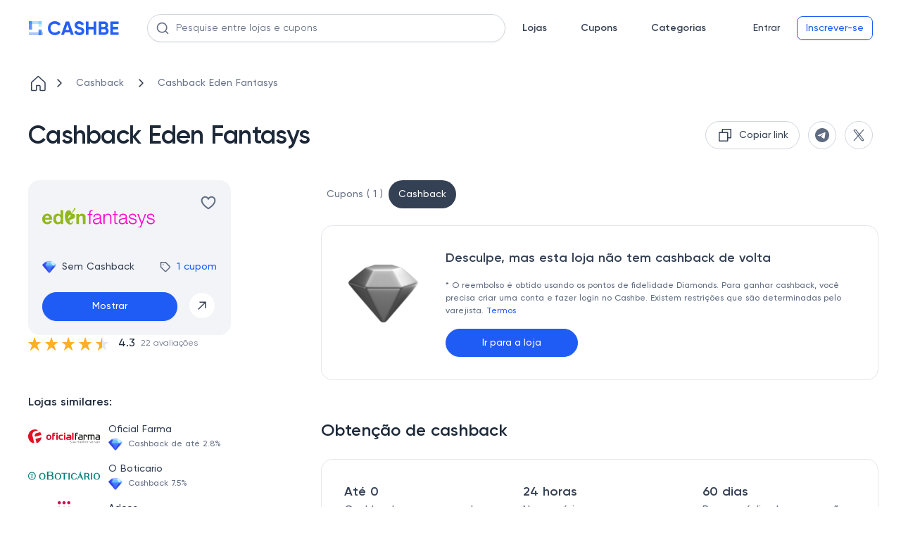

--- FILE ---
content_type: text/html
request_url: https://cashbe.com.br/loja--cashback-eden-fantasys/602634d0bb02234e108a4d5e00/
body_size: 21923
content:
<!doctype html>
<html data-n-head-ssr lang="pt-BR" data-n-head="%7B%22lang%22:%7B%22ssr%22:%22pt-BR%22%7D%7D">
  <head>
    <meta data-n-head="ssr" charset="utf-8"><meta data-n-head="ssr" name="viewport" content="width=device-width,initial-scale=1"><meta data-n-head="ssr" name="format-detection" content="telephone=no"><meta data-n-head="ssr" name="ir-site-verification-token" value="1396669669"><meta data-n-head="ssr" name="theme-color" content="#2460f6"><meta data-n-head="ssr" data-hid="charset" charset="utf-8"><meta data-n-head="ssr" data-hid="mobile-web-app-capable" name="mobile-web-app-capable" content="yes"><meta data-n-head="ssr" data-hid="apple-mobile-web-app-title" name="apple-mobile-web-app-title" content="Cashbe"><meta data-n-head="ssr" name="apple-itunes-app" content="app-id=6476492517"><meta data-n-head="ssr" name="robots" content="index, follow" data-hid="robots"><meta data-n-head="ssr" name="description" data-hid="description" content="Cashback Eden Fantasys  para qualquer pedido. ✅ Suas compras se tornam agradáveis e lucrativas com o Cashback do Cashbe no Brasil."><meta data-n-head="ssr" property="og:site_name" content="Cashbe" data-hid="og:site_name"><meta data-n-head="ssr" property="og:url" content="https://cashbe.com.br/loja--cashback-eden-fantasys/602634d0bb02234e108a4d5e00/" data-hid="og:url"><meta data-n-head="ssr" property="og:title" content="Cashback Eden Fantasys | Ganhe dinheiro de volta na Cashbe" data-hid="og:title"><meta data-n-head="ssr" property="og:description" content="Cashback Eden Fantasys  para qualquer pedido. ✅ Suas compras se tornam agradáveis e lucrativas com o Cashback do Cashbe no Brasil." data-hid="og:description"><meta data-n-head="ssr" property="og:image" content="https://static.cashbe.com.br/uploads/3d9f8a2d-6d62-4bb6-8049-6ef8d3f72b30.svg" data-hid="og:image"><meta data-n-head="ssr" property="og:image:width" content="150" data-hid="og:image-width"><meta data-n-head="ssr" property="og:image:height" content="150" data-hid="og:image-height"><meta data-n-head="ssr" property="og:type" content="website" data-hid="og:type"><meta data-n-head="ssr" name="twitter:card" content="summary_large_image"><title>Cashback Eden Fantasys | Ganhe dinheiro de volta na Cashbe</title><link data-n-head="ssr" rel="icon" type="image/x-icon" href="/favicon.png"><link data-n-head="ssr" rel="preconnect" href="https://www.googletagmanager.com"><link data-n-head="ssr" rel="preconnect" href="https://www.google-analytics.com"><link data-n-head="ssr" rel="preload" href="/fonts/regular.woff2" as="font" type="font/woff2" crossorigin=""><link data-n-head="ssr" rel="preload" href="/fonts/medium.woff2" as="font" type="font/woff2" crossorigin=""><link data-n-head="ssr" rel="preload" href="/fonts/semibold.woff2" as="font" type="font/woff2" crossorigin=""><link data-n-head="ssr" rel="preload" href="/images/logo-icon.svg" as="image"><link data-n-head="ssr" data-hid="shortcut-icon" rel="shortcut icon" href="/_nuxt/icons/icon_64x64.791ee9.png"><link data-n-head="ssr" data-hid="apple-touch-icon" rel="apple-touch-icon" href="/_nuxt/icons/icon_512x512.791ee9.png" sizes="512x512"><link data-n-head="ssr" rel="manifest" href="/_nuxt/manifest.c66eb864.json" data-hid="manifest" crossorigin="use-credentials"><link data-n-head="ssr" rel="canonical" href="https://cashbe.com.br/loja--cashback-eden-fantasys/602634d0bb02234e108a4d5e00/"><script data-n-head="ssr" type="application/ld+json" data-hid="product">{"@context":"https://schema.org/","@type":"Product","name":"Cashback Eden Fantasys","image":"https://static.cashbe.com.br/uploads/3d9f8a2d-6d62-4bb6-8049-6ef8d3f72b30.svg","offers":{"@type":"AggregateOffer","url":"https://cashbe.com.br/loja--cashback-eden-fantasys/602634d0bb02234e108a4d5e00/","priceCurrency":"BRL","lowPrice":0,"offerCount":0}}</script><script data-n-head="ssr" type="application/ld+json" data-hid="webpage">{"@context":"https://schema.org","@type":"WebPage","url":"https://cashbe.com.br/loja--cashback-eden-fantasys/602634d0bb02234e108a4d5e00/","name":"Cashback Eden Fantasys | Ganhe dinheiro de volta na Cashbe","lastReviewed":"2026-01-16","author":{"@type":"Organization","name":"Cashbe LTDA","logo":"https://cashbe.com.br/images/logo-icon.svg","sameAs":["https://www.linkedin.com/company/cashbe-cashback/","https://www.facebook.com/cashbe.com.br/"]}}</script><script data-n-head="ssr" type="application/ld+json" data-hid="onlineStore">{"@context":"https://schema.org","@type":"OnlineStore","name":"Eden Fantasys","url":"https://www.edenfantasys.com","image":"https://static.cashbe.com.br/uploads/3d9f8a2d-6d62-4bb6-8049-6ef8d3f72b30.svg","aggregateRating":{"@type":"AggregateRating","name":"Eden Fantasys","ratingValue":"4.3","bestRating":"5","worstRating":"1","ratingCount":"22"}}</script><style data-vue-ssr-id="275f6dd2:0 1709392b:0 024356e7:0 5f3135b0:0 7c671a12:0 499ee9fc:0 1448769d:0 1ae3f420:0 26099d9d:0 4640453d:0 30cbb9d2:0 15e927a8:0 76fdb1e2:0 937277ca:0 305a74a0:0 6803adda:0 5d7cbdb0:0 29119784:0 270132a5:0 6de3fe70:0 052a3459:0 161267a7:0 37536402:0 32d7d3f3:0 6a84c6e4:0 088faf48:0 6867e3f1:0 baab017e:0 1db98b7c:0 704295ec:0 35289f0f:0 4703b17b:0 6929783d:0 54f84a36:0 6587818b:0 303c2625:0 2a878b76:0 80c2e5d0:0 25770db0:0 45a59b1e:0 7caa0074:0">@font-face{font-display:swap;font-family:Gilroy;font-style:normal;font-weight:400;src:url(/fonts/regular.woff2) format("woff2")}@font-face{font-display:swap;font-family:Gilroy;font-style:normal;font-weight:500;src:url(/fonts/medium.woff2) format("woff2")}@font-face{font-display:swap;font-family:Gilroy;font-style:normal;font-weight:600;src:url(/fonts/semibold.woff2) format("woff2")}@font-face{font-display:swap;font-family:Gilroy;font-style:normal;font-weight:700;src:url(/fonts/bold.woff2) format("woff2")}@keyframes slideIn{0%{transform:translateY(200px)}to{transform:translate(0)}}@keyframes slideOut{0%{transform:translate(0)}to{transform:translateY(200px)}}html{font-family:Gilroy;font-size:16px;word-spacing:1px;-ms-text-size-adjust:100%;-webkit-text-size-adjust:100%;-moz-osx-font-smoothing:grayscale;-webkit-font-smoothing:antialiased;box-sizing:border-box;scroll-behavior:smooth}@media(max-width:700px){input:focus{font-size:16px!important}}*,:after,:before{box-sizing:border-box;font-family:Gilroy;margin:0}a{-webkit-text-decoration:none;text-decoration:none}body{margin:0}.container{margin:0 auto;max-width:1440px;padding:0 16px}@media(min-width:1024px){.container{padding:0 40px}}@media(min-width:1440px){.container{padding:0 108px}}body::-webkit-scrollbar{width:10px}body::-webkit-scrollbar-track-piece{background-color:#fff}body::-webkit-scrollbar-thumb{background-color:#cbcbcb;border:.1px solid #b7b7b7;outline:2px solid #fff;outline-offset:-2px}body::-webkit-scrollbar-thumb:hover{background-color:#909090}input:-webkit-autofill,select:-webkit-autofill,textarea:-webkit-autofill{-webkit-animation-fill-mode:both;-webkit-animation-name:autofill}.skeleton-box{background-color:#dddbdd;display:inline-block;overflow:hidden;position:relative}.skeleton-box:after{animation:shimmer 2s infinite;background-image:linear-gradient(90deg,hsla(0,0%,100%,0),hsla(0,0%,100%,.2) 20%,hsla(0,0%,100%,.5) 60%,hsla(0,0%,100%,0));bottom:0;content:"";left:0;position:absolute;right:0;top:0;transform:translateX(-100%)}@keyframes shimmer{to{transform:translateX(100%)}}.nuxt-progress{background-color:#000;height:2px;left:0;opacity:1;position:fixed;right:0;top:0;transition:width .1s,opacity .4s;width:0;z-index:999999}.blur[data-v-d26fedb8]{filter:blur(4px)}.header[data-v-56695907]{background-color:#fff;position:relative;width:100%}.header__logo[data-v-56695907]{display:flex}.header__top[data-v-56695907]{align-items:center;display:flex;justify-content:space-between;padding:8px 10px}.header__line[data-v-56695907]{background-color:#d0d5dd;height:1px;left:0;position:absolute;top:40px;width:100%}.header__bottom[data-v-56695907]{align-items:center;display:flex;padding:20px 0}.header__catalog[data-v-56695907]{margin-left:40px}.header__row[data-v-56695907],.header__row_logo[data-v-56695907]{align-items:center;display:flex}.header__row_logo[data-v-56695907]{grid-area:logo;justify-content:center}.header__mobile-menu[data-v-56695907]{display:none;grid-area:mobile-menu}.header__search[data-v-56695907]{grid-area:search;margin-left:64px;margin-right:64px;width:100%}.header__auth[data-v-56695907]{white-space:nowrap}@media(max-width:1439px){.header__search[data-v-56695907]{flex-grow:1;margin-left:40px;margin-right:24px}}@media(max-width:939px){.header__search[data-v-56695907]{margin-left:24px}}@media(max-width:900px){.header__bottom[data-v-56695907]{display:grid;grid-template-areas:"mobile-menu logo log" "search search search";grid-template-columns:auto auto auto}.header__search[data-v-56695907]{margin-left:0;margin-top:16px;width:calc(100% - 16px)}.header__search[data-v-56695907] .promo__search-container{max-width:none}.header__bottom[data-v-56695907]{height:auto;padding:0}.header__line[data-v-56695907],.header__top[data-v-56695907]{display:none}.header__mobile-menu[data-v-56695907]{display:flex}.header__catalog[data-v-56695907]{display:none}.header__wrapper[data-v-56695907]{padding:16px}.header__auth[data-v-56695907]{justify-self:end}}@media(max-width:560px){.header__wrapper[data-v-56695907]{min-height:120px}}.menu__burger[data-v-7a74f0ba]{cursor:pointer}.menu__burger[data-v-7a74f0ba] path{fill:#344054}.menu__logo[data-v-7a74f0ba]{align-items:center;display:flex}.promo__search-container[data-v-6ee54bf7]{position:relative;width:100%;z-index:10}.promo__search[data-v-6ee54bf7]{background-color:#fff;background:#fff;border:1px solid #d0d5dd;border-radius:8px;border-radius:100px;box-shadow:0 1px 2px rgba(16,24,40,.05);color:#667085;color:#1d2939;font-size:16px;font-size:14px;font-weight:400;line-height:24px;line-height:20px;outline:0;padding:9px 40px;position:relative;width:100%;z-index:5}.promo__search[data-v-6ee54bf7]::-moz-placeholder{color:#667085}.promo__search[data-v-6ee54bf7]::placeholder{color:#667085}.promo__search[data-v-6ee54bf7]::-moz-placeholder{color:#5f6b80}.promo__search[data-v-6ee54bf7]::placeholder{color:#5f6b80}.promo__search-button[data-v-6ee54bf7]{background-color:transparent;border:none;display:flex;left:12.5px;padding:0;position:absolute;top:50%;transform:translateY(-50%);z-index:5}.promo__search-close[data-v-6ee54bf7]{cursor:pointer;padding:0;position:absolute;right:12.5px;top:14px;z-index:5}@media(max-width:800px){.promo__search[data-v-6ee54bf7]{border-radius:8px}}.nav[data-v-79ae1274]{display:grid;grid-auto-flow:column;grid-gap:48px;margin-right:55px}.nav__link[data-v-79ae1274]{color:#344054;font-size:14px;font-weight:600;line-height:20px}.nav_logged[data-v-79ae1274]{margin-right:55px}@media(max-width:1024px){.nav[data-v-79ae1274]{grid-gap:24px;margin-right:58px}.nav_logged[data-v-79ae1274]{margin-right:40px}}@media(max-width:900px){.nav[data-v-79ae1274]{display:none}}.buttons[data-v-40e2e156]{grid-area:log}.buttons__btn[data-v-40e2e156]{color:#667085;cursor:pointer;font-size:14px;font-weight:500;line-height:20px}.buttons__row[data-v-40e2e156]{align-items:center;display:flex}.buttons__reg[data-v-40e2e156]{margin-left:12px;white-space:nowrap}.buttons__logout-mobile[data-v-40e2e156],.buttons__logout[data-v-40e2e156]{display:none}.buttons__user-info[data-v-40e2e156]{display:grid;grid-template-columns:40px auto;grid-gap:24px;align-items:center}@media(max-width:900px){.buttons__reg[data-v-40e2e156]{display:none}.buttons__logout-mobile[data-v-40e2e156],.buttons__logout[data-v-40e2e156]{display:flex}.buttons__user-info[data-v-40e2e156]{display:none}}.loading__mobile[data-v-40e2e156]{display:none}.loading__desktop[data-v-40e2e156]{align-items:center;display:flex}.loading__ava[data-v-40e2e156]{border-radius:50%;height:40px;margin-right:24px;width:40px}.loading__info[data-v-40e2e156]{border-radius:6px;height:24px;width:112px}@media(max-width:900px){.loading__mobile[data-v-40e2e156]{border-radius:50%;display:flex;height:24px;width:24px}.loading__mobile_account[data-v-40e2e156]{border-radius:6px;height:20px;width:58px}.loading__desktop[data-v-40e2e156]{display:none}}.avatar[data-v-5c5849d6]{border-radius:50%;cursor:pointer;height:40px;overflow:hidden;width:40px}.avatar__img[data-v-5c5849d6]{height:100%;-o-object-fit:cover;object-fit:cover;width:100%}.avatar_small[data-v-5c5849d6]{height:24px;width:24px}.balance[data-v-77663315]{align-items:center;cursor:pointer;display:flex}.balance__line[data-v-77663315]{background:#d0d5dd;height:20px;margin:0 12px;width:1px}.balance__total[data-v-77663315]{color:#344054;font-size:16px;font-weight:500;line-height:24px;padding-right:28px;position:relative}.balance__total[data-v-77663315]:after{background-image:url(/_nuxt/img/diamond.f4d0900.png);background-repeat:no-repeat;background-size:20px,20px;content:"";height:20px;left:0;left:auto;position:absolute;right:0;top:50%;transform:translateY(-50%);width:20px}.balance__pending[data-v-77663315]{color:#5f6b80;font-size:16px;font-weight:500;line-height:24px}.btn[data-v-c48572f6]{background:0 0;border:none;border-radius:100px;color:#344054;cursor:pointer;font-size:14px;font-weight:500;line-height:20px;outline:0;padding:6px 12px;width:100%}.btn-disabled[data-v-c48572f6]{color:#d0d5dd}.btn[data-v-c48572f6]:hover{color:#475467}.btn[data-v-c48572f6]:focus{color:#667085}.btn_outline[data-v-c48572f6]{background:#fff}.btn_outline[data-v-c48572f6],.btn_outline[data-v-c48572f6]:hover{border:1px solid #d0d5dd;color:#475467}.btn_outline[data-v-c48572f6]:hover{background:#f9fafb;box-shadow:0 1px 2px rgba(16,24,40,.05)}.btn_outline[data-v-c48572f6]:focus{background:#fff;border:1px solid #d0d5dd;box-shadow:0 0 0 2px #f2f4f7;color:#475467}.btn_outline-disabled[data-v-c48572f6]{background:#fff;border:1px solid #d0d5dd;color:#d0d5dd}.btn_outline-disabled[data-v-c48572f6]:focus,.btn_outline-disabled[data-v-c48572f6]:hover{background:#fff;border:1px solid #d0d5dd;color:#d0d5dd;cursor:not-allowed}.btn_blue[data-v-c48572f6]{background:#1f5cf5}.btn_blue[data-v-c48572f6],.btn_blue[data-v-c48572f6]:hover{border:1px solid #1f5cf5;box-shadow:0 1px 2px rgba(16,24,40,.05);color:#fff}.btn_blue[data-v-c48572f6]:hover{background:#2b65d2}.btn_blue[data-v-c48572f6]:focus{background:#475fed;border:1px solid #475fed;box-shadow:0 0 0 2px #b8c1f7;color:#fff}.btn_blue-disabled[data-v-c48572f6],.btn_blue-disabled[data-v-c48572f6]:focus,.btn_blue-disabled[data-v-c48572f6]:hover{background:#b8c1f7;border:1px solid #b8c1f7;box-shadow:0 1px 2px rgba(16,24,40,.05)}.btn_blue-disabled[data-v-c48572f6]:focus,.btn_blue-disabled[data-v-c48572f6]:hover{cursor:not-allowed}.btn_blue-out[data-v-c48572f6]{background:#fff;border:1px solid #1f5cf5;border-radius:8px;color:#1f5cf5}.btn_blue-out[data-v-c48572f6]:hover{background:#2b65d2;border:1px solid #1f5cf5;box-shadow:0 1px 2px rgba(16,24,40,.05);color:#fff}.btn_blue-out[data-v-c48572f6]:focus{background:#475fed;border:1px solid #475fed;box-shadow:0 0 0 2px #b8c1f7;color:#fff}.btn_blue-out-disabled[data-v-c48572f6]{background:#fff;border:1px solid #d0d5dd;color:#d0d5dd}.btn_blue-out-disabled[data-v-c48572f6]:focus,.btn_blue-out-disabled[data-v-c48572f6]:hover{background:#fff;border:1px solid #d0d5dd;color:#d0d5dd;cursor:not-allowed}.store__page-placeholder[data-v-593a6652]{min-height:100vh;width:100%}.store__wrapper[data-v-593a6652]{padding-top:24px}.store__top[data-v-593a6652]{margin-top:40px}.store__item-card[data-v-593a6652]{display:flex;flex-direction:column;gap:20px;grid-area:card}.store__item-left[data-v-593a6652]{grid-area:left}.store__item-right[data-v-593a6652]{grid-area:right}.store__content[data-v-593a6652]{display:grid;grid-template-areas:"card right" "left right";grid-template-columns:288px 66%;grid-template-rows:264px auto;grid-gap:0 128px;margin-top:40px}.store__heart_active[data-v-593a6652] svg{fill:#f04438}.store__heart_active[data-v-593a6652] path{stroke:#f04438}.store__description[data-v-593a6652],.store__join[data-v-593a6652]{margin-top:80px}.store__secrets[data-v-593a6652]{margin-top:48px}@media(max-width:1200px){.store__content[data-v-593a6652]{grid-gap:0 10%;grid-template-columns:288px 62%}}@media(max-width:1024px){.store__content[data-v-593a6652]{grid-template-columns:auto calc(95% - 288px);grid-template-rows:313px auto;grid-gap:0 5%}}@media(max-width:700px){.store__top[data-v-593a6652]{margin-top:0}.store__item-card[data-v-593a6652]{flex-direction:column-reverse}.store__content[data-v-593a6652]{grid-template-areas:"card" "right" "left";grid-template-columns:auto;grid-template-columns:none;grid-template-rows:none;margin-top:24px;grid-gap:initial}.store__join[data-v-593a6652]{margin-top:24px}.store__description[data-v-593a6652]{margin-bottom:48px;margin-top:0}.store__secrets[data-v-593a6652]{margin-top:0}}.list[data-v-f8510a36]{align-items:center;display:flex;list-style:none;overflow:auto;padding:0;white-space:nowrap}.list[data-v-f8510a36]::-webkit-scrollbar{height:0;width:0}.list__link[data-v-f8510a36]{align-items:center;display:flex}.list__icon[data-v-f8510a36]{margin-right:8px}.list__arrow[data-v-f8510a36]{margin-right:0}.list__text[data-v-f8510a36]{color:#667085;font-size:14px;font-weight:500;line-height:20px;margin:auto 16px;-webkit-text-decoration:none;text-decoration:none}@media(max-width:700px){.list[data-v-f8510a36]{margin-bottom:24px}.list__icon[data-v-f8510a36]{margin-right:4px}.list__text[data-v-f8510a36]{font-size:12px;font-weight:500;line-height:18px;margin:auto 4px;text-align:center}}.top[data-v-5f953329]{display:flex;justify-content:space-between}.top__title[data-v-5f953329]{color:#1d2939;font-size:36px;font-weight:600;letter-spacing:-.02em;line-height:44px}.top__share-btn-wrap[data-v-5f953329]{height:40px;width:40px}.top__share-btn[data-v-5f953329]{align-items:center;display:flex;height:100%;justify-content:center;padding:0}.top__share-btn-wrap[data-v-5f953329]{margin-left:12px}.top__buttons[data-v-5f953329]{display:flex}.top__share-btn-wrap-copy[data-v-5f953329]{max-height:40px;max-width:202px}@media(max-width:1024px){.top__title[data-v-5f953329]{font-size:30px;font-weight:600;line-height:38px}}@media(max-width:700px){.top__buttons[data-v-5f953329]{display:none}.top__title[data-v-5f953329]{font-size:24px;font-weight:600;line-height:32px}}.copy[data-v-516486c0]{align-items:center;display:flex;padding:7px 15px}.copy_small[data-v-516486c0]{display:grid;grid-template-columns:16px auto;padding:7px 11px}.copy__icon_small[data-v-516486c0]{height:16px;width:16px}.copy__text[data-v-516486c0]{color:#344054;font-size:14px;margin-left:8px;white-space:nowrap}.copy__text[data-v-516486c0],.copy__text_small[data-v-516486c0]{font-weight:500;line-height:20px}.copy__text_small[data-v-516486c0]{font-size:12px;font-style:normal}.card[data-v-784c0f6c]{background:#f2f4f7;border-radius:16px;display:grid;grid-auto-flow:row;height:220px;padding:20px;width:288px;grid-gap:24px}.card__mobile-buttons[data-v-784c0f6c]{display:none;justify-content:flex-end;width:100%;z-index:4}.card__logo-wrap[data-v-784c0f6c]{align-self:center;display:flex;height:64px;justify-content:center;width:160px}.card__logo[data-v-784c0f6c]{max-height:100%;max-width:100%;-o-object-fit:contain;object-fit:contain}.card__top[data-v-784c0f6c]{display:flex;justify-content:space-between}.card__mobile-share[data-v-784c0f6c]{height:24px;margin-right:24px;position:relative}.card__heart-mobile[data-v-784c0f6c]{height:24px}.card__heart-mobile_active[data-v-784c0f6c] svg{fill:#f04438}.card__heart-mobile_active[data-v-784c0f6c] path{stroke:#f04438}.card__heart[data-v-784c0f6c]{align-self:flex-start;cursor:pointer}.card__heart[data-v-784c0f6c]:hover path{stroke:#f04438}.card__heart_active[data-v-784c0f6c] svg{fill:#f04438}.card__heart_active[data-v-784c0f6c] path{stroke:#f04438}.card__mid[data-v-784c0f6c]{align-items:center;display:flex;justify-content:space-between}.card__cashback[data-v-784c0f6c]{color:#344054;font-size:14px;font-weight:500;line-height:20px;padding-left:28px;position:relative}.card__cashback[data-v-784c0f6c]:before{background-image:url(/_nuxt/img/diamond.f4d0900.png);background-repeat:no-repeat;background-size:20px,20px;content:"";height:20px;left:0;position:absolute;top:50%;transform:translateY(-50%);width:20px}.card__coupons[data-v-784c0f6c]{align-items:center;color:#1f5cf5;cursor:pointer;display:flex;font-size:14px;font-weight:500;line-height:20px}.card__coupon-icon[data-v-784c0f6c]{margin-right:8px}.card__arrow[data-v-784c0f6c]{align-items:center;background:#fff;border:1px solid #f2f4f7;border-radius:50%;display:flex;height:38px;justify-content:center;padding:10px;width:38px}.card__actions[data-v-784c0f6c]{display:grid;grid-template-columns:auto 40px;grid-gap:16px}.card__arrow[data-v-784c0f6c]{cursor:pointer}.card__wish[data-v-784c0f6c]{background:#f2f4f7;border-radius:8px;display:none;flex-direction:column;padding:12px}.card__name[data-v-784c0f6c]{color:#1d2939;font-size:14px;font-weight:600;line-height:20px}.card__wish-coupons[data-v-784c0f6c]{color:#475467;cursor:pointer;font-size:12px;font-weight:400;line-height:18px;margin-top:4px}.card__tablet-cashback[data-v-784c0f6c]{display:none;padding-left:28px;position:relative}.card__tablet-cashback[data-v-784c0f6c]:before{background-image:url(/_nuxt/img/diamond.f4d0900.png);background-repeat:no-repeat;background-size:20px,20px;content:"";height:20px;left:0;position:absolute;top:50%;transform:translateY(-50%);width:20px}@media(max-width:1024px){.card[data-v-784c0f6c]{background:#fff;border:1px solid #e4e7ec;border-radius:16px;height:auto;max-height:326px;max-width:304px;width:auto}.card__logo-wrap[data-v-784c0f6c]{height:76px;width:208px}.card__mid[data-v-784c0f6c]{display:none}.card__tablet-cashback[data-v-784c0f6c],.card__wish[data-v-784c0f6c]{display:flex}}@media(max-width:700px){.card[data-v-784c0f6c]{background:#f2f4f7;border:initial;max-width:none;width:100%}.card__mobile-buttons[data-v-784c0f6c]{display:flex}.card__heart[data-v-784c0f6c]{margin-left:24px}.card__wish[data-v-784c0f6c]{display:none}.card__mid[data-v-784c0f6c]{display:grid;grid-template-columns:1fr 1fr;justify-items:end}.card__cashback[data-v-784c0f6c]{justify-self:start}.card__tablet-cashback[data-v-784c0f6c]{display:none}.card__logo-wrap[data-v-784c0f6c]{height:56px;width:132px}.card__heart[data-v-784c0f6c]{display:none}}.share[data-v-e11a18d0]{background:#fff;border:.4px solid #e4e7ec;border-radius:8px;box-shadow:0 0 4px rgba(0,0,0,.04),0 4px 8px rgba(0,0,0,.06);cursor:default;display:flex;flex-direction:column;height:100px;justify-content:space-between;padding:12px;position:absolute;right:0;top:24px;width:190px}.share__socials[data-v-e11a18d0]{display:grid;grid-auto-flow:column;grid-gap:12px;justify-content:flex-end}.share__social[data-v-e11a18d0]{align-items:center;display:flex;height:32px;justify-content:center;padding:0;width:32px}.share__icon[data-v-e11a18d0]{height:16px;width:16px}.rating[data-v-1167b0b0]{align-items:center;color:#1d2939;display:flex;font-size:16px;font-weight:500;line-height:24px}.rating[data-v-1167b0b0] .vue-star-rating-star{display:block}.rating__rating-value[data-v-1167b0b0]{margin:0 8px}.rating__reviews[data-v-1167b0b0]{color:#667085;font-size:12px;font-weight:400;line-height:18px}.left__about[data-v-b9a74b14],.left__categories[data-v-b9a74b14],.left__list[data-v-b9a74b14],.left__similar[data-v-b9a74b14]{margin-top:40px}@media(max-width:700px){.left__about[data-v-b9a74b14],.left__list[data-v-b9a74b14],.left__similar[data-v-b9a74b14]{margin-top:0}.left__categories[data-v-b9a74b14]{display:none!important}}.similar__title[data-v-1f3771aa]{color:#1d2939;font-size:16px;font-weight:600;line-height:24px}.similar__logo-wrap[data-v-1f3771aa]{align-self:center;display:flex;height:40px;justify-content:center;width:102px}.similar__logo[data-v-1f3771aa]{max-height:100%;max-width:100%;-o-object-fit:contain;object-fit:contain}.similar__item[data-v-1f3771aa]{cursor:pointer;display:grid;grid-template-columns:102px auto;grid-gap:12px;margin-top:16px}.similar__name[data-v-1f3771aa]{color:#344054;font-size:14px;font-weight:500;line-height:20px}.similar__cashback[data-v-1f3771aa]{color:#667085;font-size:12px;font-weight:500;line-height:18px;margin-top:2px;padding-left:28px;position:relative}.similar__cashback[data-v-1f3771aa]:before{background-image:url(/_nuxt/img/diamond.f4d0900.png);background-repeat:no-repeat;background-size:20px,20px;content:"";height:20px;left:0;position:absolute;top:50%;transform:translateY(-50%);width:20px}@media(max-width:700px){.similar[data-v-1f3771aa]{padding:24px 0}.similar__title[data-v-1f3771aa]{font-size:20px;font-weight:600;line-height:30px}.similar__items[data-v-1f3771aa]{display:flex;max-width:calc(100vw - 32px);overflow:auto;scrollbar-width:none}.similar__items[data-v-1f3771aa]::-webkit-scrollbar{height:0;width:0}.similar__item[data-v-1f3771aa]{border:1px solid #e4e7ec;border-radius:16px;display:grid;grid-template-columns:auto;grid-template-rows:auto auto;margin-right:16px;padding:16px;width:145px;grid-gap:0}.similar__logo-wrap[data-v-1f3771aa]{align-self:center;display:flex;height:40px;justify-content:center;width:102px}.similar__logo[data-v-1f3771aa]{max-height:100%;max-width:100%;-o-object-fit:contain;object-fit:contain}.similar__name[data-v-1f3771aa]{color:#344054;font-size:14px;height:40px;line-height:20px;margin-top:16px;max-width:113px}.similar__cashback[data-v-1f3771aa],.similar__name[data-v-1f3771aa]{display:-webkit-box;font-weight:500;text-overflow:ellipsis;-webkit-line-clamp:2;-webkit-box-orient:vertical;overflow:hidden}.similar__cashback[data-v-1f3771aa]{align-items:center;color:#667085;display:flex;font-size:12px;height:36px;line-height:18px;margin-top:8px;padding-left:22px;position:relative}.similar__cashback[data-v-1f3771aa]:before{background-image:url(/_nuxt/img/diamond.f4d0900.png);background-repeat:no-repeat;background-size:20px,20px;background-size:18px 18px!important;content:"";height:20px;height:18px;left:0;position:absolute;top:50%;top:auto;transform:translateY(-50%);transform:none;width:20px;width:18px}}.right__content[data-v-1301dc68]{margin-top:24px}.right__coupons[data-v-1301dc68]{margin-top:56px}.right__coupons_hasnt-cashback[data-v-1301dc68]{margin-top:0}@media(max-width:700px){.right[data-v-1301dc68]{margin-top:16px}.right__content[data-v-1301dc68]{margin-top:48px}.right__coupons[data-v-1301dc68]{margin-top:40px}}.links[data-v-5f9276b7]{display:flex;flex-direction:column;font-size:14px;font-weight:500;line-height:20px}.links__link[data-v-5f9276b7]{align-items:center;border-radius:100px;color:#667085;display:flex;padding:4px 8px;-webkit-text-decoration:none;text-decoration:none}.links__link_active[data-v-5f9276b7]{background:#344054;color:#fff;padding:10px 14px}.links__actions[data-v-5f9276b7]{display:flex;gap:16px}.links__filter-opener[data-v-5f9276b7]{align-items:center;background-color:#fff;border:1px solid #e4e7ec;border-radius:19px;color:#1f5cf5;display:none;font-size:14px;font-weight:500;gap:8px;justify-content:center;line-height:20px;max-height:40px;outline:0;padding:9px 16px}.links__filter-opener_opened[data-v-5f9276b7]{background-color:#1f5cf5;color:#fff}.links__filter-icon_opened[data-v-5f9276b7] path{fill:#fff}@media(max-width:700px){.links[data-v-5f9276b7]{max-width:calc(100vw - 32px)}.links__filter-opener[data-v-5f9276b7]{display:flex}.links__actions[data-v-5f9276b7]{justify-content:flex-start;max-width:100%;overflow:auto;scrollbar-width:none;white-space:nowrap;width:100%}}.cashback__advice[data-v-4f9b1190],.cashback__take-info[data-v-4f9b1190]{margin-top:56px}@media(max-width:700px){.cashback__take-info[data-v-4f9b1190]{margin-top:48px}}.card[data-v-5c279f08]{background:#fff;border:1px solid #e4e7ec;border-radius:16px;display:grid;grid-template-columns:112px auto;padding:32px;width:100%;grid-gap:32px}.card__diamond[data-v-5c279f08]{background-image:url(/_nuxt/img/biggest-diamond.6633c37.png);background-repeat:no-repeat;background-size:112px,112px;content:"";height:112px;width:112px}.card__diamond_gray[data-v-5c279f08]{filter:grayscale(1)}.card__title[data-v-5c279f08]{color:#344054;font-size:18px;font-weight:600;line-height:28px}.card__conditions[data-v-5c279f08]{color:#5f6b80;margin-top:16px}.card__conditions[data-v-5c279f08],.card__link[data-v-5c279f08]{font-size:12px;font-weight:500;line-height:18px}.card__link[data-v-5c279f08]{color:#1f5cf5}.card__actions[data-v-5c279f08]{margin-top:16px}.card__cta[data-v-5c279f08]{height:40px;max-width:188px}@media(max-width:1024px){.card__conditions[data-v-5c279f08]{font-size:12px;font-weight:400;line-height:18px}}@media(max-width:700px){.card[data-v-5c279f08]{display:flex;flex-direction:column;grid-template-columns:none;grid-gap:initial;padding:16px}.card__actions[data-v-5c279f08],.card__diamond[data-v-5c279f08]{display:none}}.take__title[data-v-1f6af5f8]{color:#1d2939;font-size:24px;font-weight:600;line-height:32px}.take__info[data-v-1f6af5f8]{display:grid;grid-template-columns:1fr 1fr 1fr;grid-gap:37px;background:#fff;border:1px solid #e4e7ec;border-radius:16px;margin-top:24px;padding:32px}.take__info-item[data-v-1f6af5f8]{display:flex;flex-direction:column}.take__info-title[data-v-1f6af5f8]{color:#344054;font-size:18px;font-weight:600;line-height:28px}.take__info-body[data-v-1f6af5f8]{color:#667085;font-size:16px;font-weight:500;line-height:24px}.take__instructions[data-v-1f6af5f8]{background:#fff;border:1px solid #e4e7ec;border-radius:16px;margin-top:24px;padding:32px}.take__instructions-title[data-v-1f6af5f8]{color:#344054;font-size:18px;font-weight:500;line-height:28px}.take__instructions-steps[data-v-1f6af5f8]{margin-top:24px}.take__instructions-step[data-v-1f6af5f8]{display:grid;grid-template-columns:24px auto;grid-gap:12px;margin-bottom:16px}.take__instructions-index[data-v-1f6af5f8]{align-items:center;border:1px solid #344054;border-radius:50%;color:#344054;display:flex;font-size:16px;font-style:normal;font-weight:500;height:24px;justify-content:center;line-height:18px;width:24px}.take__instructions-body[data-v-1f6af5f8]{color:#667085;font-size:16px;font-weight:400;line-height:24px}@media(max-width:1024px){.take__title[data-v-1f6af5f8]{font-size:20px;font-weight:600;line-height:30px}.take__info[data-v-1f6af5f8]{grid-gap:initial;grid-template-columns:1fr;grid-template-rows:auto auto auto;grid-gap:16px}.take__info-item[data-v-1f6af5f8]{display:grid;grid-template-columns:15% auto;grid-gap:24px}.take__info-title[data-v-1f6af5f8]{align-items:center;display:flex}.take__instructions-title[data-v-1f6af5f8]{font-size:16px;font-weight:500;line-height:24px}.take__instructions-body[data-v-1f6af5f8]{font-size:14px;font-weight:400;line-height:20px}.take__instructions-step[data-v-1f6af5f8]{margin-bottom:12px}.take__instructions-index[data-v-1f6af5f8]{font-size:14px;font-weight:500;height:20px;line-height:15px;width:20px}.take__instructions-step[data-v-1f6af5f8]{grid-template-columns:20px auto;grid-gap:8px}}@media(max-width:700px){.take__info[data-v-1f6af5f8]{padding:16px}.take__info-item[data-v-1f6af5f8]{grid-template-columns:auto;grid-template-rows:auto auto;grid-gap:8px}.take__info-body[data-v-1f6af5f8]{font-size:14px;font-weight:500;line-height:20px}.take__instructions[data-v-1f6af5f8]{padding:16px}}.seo[data-v-64016f3c]{background:#f9fafb;border:1px solid #f2f4f7;border-radius:16px;padding:40px;width:auto}.seo__body[data-v-64016f3c]{max-height:320px;overflow:hidden;position:relative;transition:max-height 1s ease}.seo__body_full[data-v-64016f3c]{max-height:5000px}.seo__body_full[data-v-64016f3c]:after{display:none!important}.seo__body_paiwal[data-v-64016f3c]:after{background:linear-gradient(0deg,#f9fafb 0,#f9fafb 5%,rgba(249,250,251,0));bottom:0;content:"";cursor:pointer;display:block;height:80%;left:-15px;max-height:550px;pointer-events:none;position:absolute;right:-15px;z-index:10}.seo__body[data-v-64016f3c] p{color:#667085;font-size:16px;font-weight:500;line-height:24px;margin-top:8px}.seo__body[data-v-64016f3c] h2{color:#1d2939;font-size:24px;font-weight:600;line-height:32px;margin-bottom:16px}.seo__body[data-v-64016f3c] h3{color:#344054;font-size:18px;font-weight:600;line-height:28px;margin-top:24px}.seo__body[data-v-64016f3c] h4{color:#344054;font-size:18px;font-weight:600;line-height:28px;margin-top:24px}.seo__body[data-v-64016f3c] *{font-family:Gilroy!important}.seo__body[data-v-64016f3c] a{color:#1f5cf5;font-size:16px;font-weight:500;line-height:24px;margin-bottom:16px;margin-top:16px;-webkit-text-decoration:none;text-decoration:none}.seo__body[data-v-64016f3c] ol{color:#667085;margin-top:8px;padding-left:20px}.seo__body[data-v-64016f3c] ul{color:#667085;margin-top:8px;padding-left:20px}.seo__body[data-v-64016f3c] li{color:#667085;font-size:16px;font-weight:500;line-height:24px;margin-top:8px}.seo__body[data-v-64016f3c] strong{color:#667085;font-size:16px;font-weight:500;font-weight:600;line-height:24px;margin-top:8px}.seo__body[data-v-64016f3c] .basketImage{max-height:100%;max-width:100%;-o-object-fit:contain;object-fit:contain}.seo__show-all[data-v-64016f3c]{color:#1f5cf5;cursor:pointer;font-size:14px;font-weight:500;line-height:20px;margin-top:16px}@media(max-width:800px){.seo__body[data-v-64016f3c] .basketImage{height:200px}}.join[data-v-884c8eb6]{position:relative}.join__bg[data-v-884c8eb6]{height:100%;left:0;position:absolute;top:0;width:100%;z-index:-1}.join__wrapper[data-v-884c8eb6]{align-items:center;display:flex;flex-direction:column;padding:40px 108px}.join__title[data-v-884c8eb6]{color:#1f1d1d;font-size:36px;font-weight:600;letter-spacing:-.02em;line-height:44px}.join__list[data-v-884c8eb6]{display:grid;grid-template-columns:1fr 1fr 1fr 1fr;list-style:none;padding:0;grid-gap:32px;margin-top:54px}.join__item[data-v-884c8eb6]{align-items:center;display:flex;flex-direction:column;max-width:282px}.join__img-wrap[data-v-884c8eb6]{display:flex;height:172px;width:172px}.join__image[data-v-884c8eb6]{max-height:100%;max-width:100%;-o-object-fit:contain;object-fit:contain}.join__item-digit[data-v-884c8eb6]{color:#4573ef;font-size:48px;font-weight:600;letter-spacing:-.02em;line-height:60px;margin-top:24px;text-align:center}.join__item-type[data-v-884c8eb6]{color:#1f1d1d;font-size:18px;font-weight:600;line-height:28px;margin-top:12px;text-align:center}.join__item-text[data-v-884c8eb6]{color:#514d4d;font-size:16px;font-weight:500;line-height:24px;margin-top:8px;text-align:center}.join__get-in[data-v-884c8eb6]{cursor:pointer;margin-top:56px;padding:12px 24px;width:174px}@media(max-width:1024px){.join__wrapper[data-v-884c8eb6]{padding:43px 40px 24px}.join__item-digit[data-v-884c8eb6],.join__title[data-v-884c8eb6]{font-size:30px;font-weight:600;line-height:38px}.join__img-wrap[data-v-884c8eb6]{height:127px;width:127px}.join__item[data-v-884c8eb6]{max-width:218px}.join__list[data-v-884c8eb6]{grid-gap:24px;margin-top:42px}.join__get-in[data-v-884c8eb6]{margin-top:48px}.join__item-type[data-v-884c8eb6]{margin-top:10px}}@media(max-width:720px){.join__wrapper[data-v-884c8eb6]{padding:40px 16px}.join__title[data-v-884c8eb6]{font-size:24px;font-weight:600;line-height:32px}.join__list[data-v-884c8eb6]{grid-auto-rows:1fr 1fr;grid-template-columns:1fr 1fr;margin-top:24px}.join__item[data-v-884c8eb6]{max-width:238px;padding:8px}.join__img-wrap[data-v-884c8eb6]{max-height:92px;max-width:92px}.join__item-digit[data-v-884c8eb6]{margin-top:6px}.join__item-type[data-v-884c8eb6]{font-size:14px;font-weight:600;line-height:20px;margin-top:0}.join__item-text[data-v-884c8eb6]{font-size:12px;font-weight:500;line-height:18px;margin-top:6px}.join__get-in[data-v-884c8eb6]{margin-top:24px;width:100%}}.footer__wrapper[data-v-2ae8df48]{padding:64px 108px 48px}.footer__bottom[data-v-2ae8df48],.footer__top[data-v-2ae8df48]{display:flex;justify-content:space-between}.footer__bottom[data-v-2ae8df48]{align-items:center;border-top:1px solid #e4e7ec;margin-top:32px;padding-top:32px}.footer__reserved[data-v-2ae8df48]{color:#5f6b80;font-size:16px;font-weight:500;line-height:24px}.footer__info[data-v-2ae8df48]{margin-top:32px}@media(max-width:1300px){.footer__reserved[data-v-2ae8df48]{max-width:70%}}@media(max-width:1024px){.footer__wrapper[data-v-2ae8df48]{padding:40px}}@media(max-width:720px){.footer__wrapper[data-v-2ae8df48]{padding:24px 0 0}.footer__top[data-v-2ae8df48]{display:flex;flex-direction:column;justify-content:normal}.footer__bottom[data-v-2ae8df48]{border-top:initial;display:grid;grid-auto-flow:row;margin-top:0;padding:24px 16px;grid-gap:16px}.footer__reserved[data-v-2ae8df48]{max-width:none}.footer__info[data-v-2ae8df48]{margin-top:16px}}.list__title[data-v-6879059a]{color:#1d2939;font-size:16px;font-weight:500;line-height:24px}.list_hidden[data-v-6879059a]{opacity:0}.list__chip[data-v-6879059a]{margin-left:12px;padding:3px 8px}.list__item[data-v-6879059a]{align-items:center;color:#667085;cursor:pointer;display:flex;font-size:16px;font-weight:500;line-height:24px;margin-bottom:12px}.list__item[data-v-6879059a]:last-child{margin-bottom:0}.list__items[data-v-6879059a]{margin-top:16px}.list__items-mobile[data-v-6879059a]{border-bottom:1px solid #e4e7ec;display:none;height:0;overflow:hidden}.list__items-mobile_opened[data-v-6879059a]{display:grid;grid-auto-flow:row;height:auto;grid-gap:16px;padding:0 16px}.list__arrow[data-v-6879059a]{align-items:center;cursor:pointer;display:none;height:24px;justify-content:center;width:24px}.list__arrow_opened[data-v-6879059a]{transform:rotate(180deg)}@media(max-width:1024px){.list__item[data-v-6879059a],.list__title[data-v-6879059a]{font-size:14px;font-weight:500;line-height:20px}}@media(max-width:720px){.list__title[data-v-6879059a]{align-items:center;display:flex;justify-content:space-between;padding:24px 16px}.list__arrow[data-v-6879059a]{display:flex}.list__items[data-v-6879059a]{display:none}.list__items-mobile[data-v-6879059a]{display:block}.list__item[data-v-6879059a]:last-child{padding-bottom:24px}}.apps[data-v-203f364a]{margin-top:16px}.apps__exts-items[data-v-203f364a]{display:grid;grid-template-columns:40px 40px 40px;grid-gap:16px;margin-bottom:16px}.apps__exts-down[data-v-203f364a]{color:#667085;cursor:pointer;font-size:16px;font-weight:500;line-height:24px;margin-top:16px;-webkit-text-decoration:none;text-decoration:none}.apps__mobile[data-v-203f364a]{margin-top:16px}.apps__mobile-wrap[data-v-203f364a]{max-width:120px}.apps__mobile-logo[data-v-203f364a]{height:100%;-o-object-fit:contain;object-fit:contain;width:100%}@media(max-width:720px){.apps[data-v-203f364a]{margin-top:0}.apps__exts[data-v-203f364a]{display:none}.apps__mobile[data-v-203f364a]{display:none;height:0;margin-top:0}.apps__mobile_opened[data-v-203f364a]{display:flex;gap:16px;height:auto;padding:0 16px}}.cookies[data-v-2cc31fd2]{width:100%}.cookies__body[data-v-2cc31fd2]{align-items:center;display:flex;justify-content:center;max-width:1392px}.cookies__text[data-v-2cc31fd2]{color:#667085;font-size:18px;font-weight:500;line-height:28px;text-align:center}.cookies[data-v-2cc31fd2] span{color:#1f5cf5;cursor:pointer}.cookies__ok[data-v-2cc31fd2]{height:48px;min-width:150px;padding:12px 24px;width:auto}@media(max-width:1024px){.cookies__body[data-v-2cc31fd2]{padding:16px}}@media(max-width:500px){.cookies__body[data-v-2cc31fd2]{flex-direction:column}.cookies__text[data-v-2cc31fd2]{font-size:16px;font-style:normal;font-weight:500;line-height:150%}.cookies__ok[data-v-2cc31fd2]{margin-top:24px;min-width:150px}}.controller[data-v-3d4c9680]{position:fixed;right:0;top:0;z-index:100}.controller__bg[data-v-3d4c9680]{background:rgba(0,0,0,.3);height:100vh;left:0;position:fixed;top:0;width:100vw;z-index:2}.controller__body[data-v-3d4c9680]{position:relative;z-index:3}.slide-fade-enter-active[data-v-3d4c9680]{transition:all .3s ease-out}.slide-fade-leave-active[data-v-3d4c9680]{transition:all .8s cubic-bezier(1,.5,.8,1)}.slide-fade-enter-from[data-v-3d4c9680],.slide-fade-leave-to[data-v-3d4c9680]{opacity:0;transform:translateX(20px)}.enter__top[data-v-1839d468]{display:flex;justify-content:space-between}.enter__title[data-v-1839d468]{color:#101828;font-size:24px;font-weight:700;line-height:32px;max-width:336px}.enter__close[data-v-1839d468]{cursor:pointer}.enter__socials[data-v-1839d468]{margin-top:24px}.enter__socials[data-v-1839d468] .btn{align-items:center;border-radius:8px;display:flex;justify-content:center}.enter__social-icon[data-v-1839d468]{margin-right:8px}.enter__social[data-v-1839d468]{height:48px}.enter__socials[data-v-1839d468]{display:grid;grid-auto-flow:row;grid-gap:8px}.enter__line[data-v-1839d468]{background:#e4e7ec;height:1px;width:100%}.enter__line[data-v-1839d468],.enter__view[data-v-1839d468]{margin-top:24px}.base[data-v-1bfe903b]{background:#fff;box-shadow:0 0 4px rgba(0,0,0,.04),0 4px 8px rgba(0,0,0,.06);height:100vh;max-width:480px;overflow:auto;padding:32px;width:100vw}@media(max-width:800px){.base[data-v-1bfe903b]{max-width:none;padding:24px 16px 32px}}.auth__tab[data-v-3164c433]{color:#667085;cursor:pointer;font-size:18px;font-weight:500;line-height:28px}.auth__tab_active[data-v-3164c433]{color:#000}.auth__tab[data-v-3164c433]:last-child{margin-left:20px}.auth__tabs[data-v-3164c433]{align-items:center;display:flex}.auth__form[data-v-3164c433]{margin-top:20px}.login__field[data-v-27072384]{margin-bottom:24px}.login__label[data-v-27072384]{color:#344054;font-size:14px;font-weight:500;line-height:20px}.login__eye[data-v-27072384]{cursor:pointer}.login__input[data-v-27072384]{margin-top:6px}.login__save[data-v-27072384]{display:grid;grid-template-columns:16px auto;grid-gap:8px;align-items:center;color:#344054;font-size:14px;font-weight:500;line-height:20px}.login__row[data-v-27072384]{align-items:center;display:flex;justify-content:space-between}.login__cta[data-v-27072384]{font-size:16px;font-weight:500;height:48px;line-height:24px}.login__conditions[data-v-27072384]{display:grid;grid-template-columns:16px auto;grid-gap:8px;color:#344054;font-size:14px;font-weight:500;line-height:20px}.login__conditions[data-v-27072384] a{color:#1f5cf5}.input[data-v-77e3597e]{background:#fff;border:1px solid #d0d5dd;border-radius:8px;box-shadow:0 1px 2px rgba(16,24,40,.05);height:46px;position:relative;width:100%}.input_error[data-v-77e3597e]{border:1px solid #f04438}.input__body[data-v-77e3597e]{border:none;border-radius:8px;color:#1d2939;font-size:16px;font-weight:500;height:100%;line-height:24px;outline:0;padding:0 14px;width:100%}.input__body[data-v-77e3597e]::-moz-placeholder{color:#667085;font-size:16px;font-weight:500;line-height:24px}.input__body[data-v-77e3597e]::placeholder{color:#667085;font-size:16px;font-weight:500;line-height:24px}.input__after[data-v-77e3597e]{align-items:center;display:flex;height:100%;justify-content:center;padding-right:14px;position:absolute;right:0;top:0}.input__error-text[data-v-77e3597e]{color:#f04438;font-size:14px;font-weight:400;line-height:20px}.reset__body[data-v-677e57fe]{background:#fff;height:100vh;padding:32px;position:absolute;right:0;top:0;width:100%}.reset__activator[data-v-677e57fe]{color:#000;cursor:pointer;font-size:14px;font-weight:500;line-height:20px}.reset__cursor[data-v-677e57fe]{cursor:pointer}.reset__input[data-v-677e57fe]{margin-top:6px}.reset__top[data-v-677e57fe]{align-items:center;display:flex;justify-content:space-between;margin-bottom:24px}.reset__title[data-v-677e57fe]{color:#101828;font-size:18px;font-weight:500;line-height:28px}.reset__cta[data-v-677e57fe]{height:48px;margin-top:24px}.reset__label[data-v-677e57fe]{color:#344054;font-weight:500;margin-top:24px}.reset__info[data-v-677e57fe],.reset__label[data-v-677e57fe]{font-size:14px;line-height:20px}.reset__info[data-v-677e57fe]{color:#101828;font-weight:400}@media(max-width:800px){.reset__body[data-v-677e57fe]{padding:24px 16px}}.checkbox[data-v-06dd1b80]{cursor:pointer;height:16px;width:16px}.checkbox_error[data-v-06dd1b80] rect{stroke:#f04438}.restore__rule[data-v-3db7b5a0]{color:#667085;font-size:14px;font-weight:400;line-height:20px;margin-top:6px}.restore__field[data-v-3db7b5a0]{margin-top:24px}.restore__cursor[data-v-3db7b5a0]{cursor:pointer}.restore__label[data-v-3db7b5a0]{color:#344054;font-size:14px;font-weight:500;line-height:20px}.restore__eye[data-v-3db7b5a0]{cursor:pointer}.restore__input[data-v-3db7b5a0]{margin-top:6px}.restore__cta[data-v-3db7b5a0]{font-size:16px;font-weight:500;height:48px;line-height:24px}.restore__top[data-v-3db7b5a0]{align-items:center;display:flex;justify-content:space-between;margin-bottom:24px}.restore__title[data-v-3db7b5a0]{color:#101828;font-size:18px;font-weight:500;line-height:28px}.restore__info[data-v-3db7b5a0]{color:#101828;font-size:14px;font-weight:400;line-height:20px}@keyframes arrowUpFF-49003488{0%{top:200px}to{top:250px}}@keyframes arrowUp-49003488{0%{bottom:450px}to{bottom:400px}}.modal[data-v-49003488]{left:0;position:fixed;top:0;z-index:100}.modal[data-v-49003488],.modal__wrap[data-v-49003488]{height:100%;width:100%}.modal__wrap[data-v-49003488]{position:absolute}.modal__bg[data-v-49003488]{-webkit-backdrop-filter:blur(12px);backdrop-filter:blur(12px);background:rgba(0,0,0,.5);height:100%;width:100%;z-index:2}.modal__body[data-v-49003488]{border-radius:16px;display:flex;flex-direction:column;left:calc(50% - 401px);max-width:802px;overflow:hidden;padding:24px;position:absolute;top:calc(50% - 105px);width:100%;z-index:5}.modal__body_unborder[data-v-49003488]{overflow:visible;overflow:initial}.modal__arrow[data-v-49003488]{animation-direction:alternate;animation-duration:1s;animation-iteration-count:infinite;animation-name:arrowUp-49003488;bottom:350px;height:40px;left:calc(50% - 20px);margin:0 auto;position:absolute;width:40px;z-index:10}.modal__arrow_right[data-v-49003488]{animation-name:arrowUpFF-49003488;bottom:auto;left:auto;right:150px;top:200px}.modal__text[data-v-49003488]{margin-top:128px}.modal__title[data-v-49003488]{color:#fff;font-size:24px;font-weight:700;line-height:32px;text-align:center;width:100%}.modal__info[data-v-49003488],.modal__subtitle[data-v-49003488]{color:#fff;font-size:18px;font-weight:500;line-height:28px;margin-top:20px;text-align:center;width:100%}</style><link rel="preload" href="/_nuxt/static/1768538239/loja--cashback-eden-fantasys/602634d0bb02234e108a4d5e00/state.js" as="script"><link rel="preload" href="/_nuxt/static/1768538239/loja--cashback-eden-fantasys/602634d0bb02234e108a4d5e00/payload.js" as="script"><link rel="preload" href="/_nuxt/static/1768538239/manifest.js" as="script">
  </head>
  <body>
    <!-- verify-admitad: "4fed0d57cd" -->
    <div data-server-rendered="true" id="__nuxt"><!----><div id="__layout"><div data-v-d26fedb8><header class="header" data-v-56695907 data-v-d26fedb8 data-v-d26fedb8><div class="header__wrapper container" data-v-56695907><!----> <!----> <div class="header__bottom" data-v-56695907><div class="menu header__mobile-menu" data-v-7a74f0ba data-v-56695907><div class="menu__burger" data-v-7a74f0ba><img src="[data-uri]" loading="lazy" width="24" height="24" alt="catalog" class="navigation__link-icon" data-v-7a74f0ba></div> <!----></div> <div class="header__row header__row_logo" data-v-56695907><a href="/" class="header__logo nuxt-link-active" data-v-56695907><img src="/images/logo-icon.svg" alt="Cupons de desconto e ofertas de cashback para lojas online" width="129" height="23" loading="lazy" data-v-56695907></a></div> <div class="header__search" data-v-56695907><div class="promo__search-container" data-v-6ee54bf7 data-v-56695907><input name="search-field" placeholder="Pesquise entre lojas e cupons" autocorrect="off" readonly autocomplete="off" spellcheck="false" ontouchstart='this.removeAttribute("readonly")' class="promo__search" data-v-6ee54bf7> <div class="promo__search-button" data-v-6ee54bf7><svg width="18" height="18" viewBox="0 0 18 18" data-v-6ee54bf7><path d="m16.5 16.5-3.625-3.625m1.958-4.708a6.667 6.667 0 1 1-13.333 0 6.667 6.667 0 0 1 13.333 0Z" stroke="#667085" fill="none" stroke-width="1.667" stroke-linecap="round" stroke-linejoin="round" data-v-6ee54bf7></path></svg></div> <!----> <!----></div></div> <nav class="nav header__nav" data-v-79ae1274 data-v-56695907><a href="/cashback/" class="nav__link" data-v-79ae1274><div data-v-79ae1274>
      Lojas
    </div></a> <a href="/desconto/" class="nav__link" data-v-79ae1274><div data-v-79ae1274>
      Cupons
    </div></a> <a href="/catalogo/" class="nav__link" data-v-79ae1274><div data-v-79ae1274>
      Categorias
    </div></a></nav> <div class="buttons header__auth" data-v-40e2e156 data-v-56695907><div class="loading" data-v-40e2e156><div class="loading__mobile skeleton-box" data-v-40e2e156></div> <div class="loading__desktop" data-v-40e2e156><div class="loading__ava skeleton-box" data-v-40e2e156></div> <div class="loading__info skeleton-box" data-v-40e2e156></div></div></div> <div style="display:none" data-v-40e2e156><div style="display:none" data-v-40e2e156><div class="buttons__logout-mobile" data-v-40e2e156><div class="buttons__logout" data-v-40e2e156><div class="avatar avatar_small" data-v-5c5849d6 data-v-40e2e156><img src="/_nuxt/img/user-icon.c91c2af.svg" alt="user" width="40" height="40" loading="lazy" class="avatar__img" data-v-5c5849d6></div></div></div> <div class="buttons__user-info" data-v-40e2e156><div class="avatar" data-v-5c5849d6 data-v-40e2e156><img src="/_nuxt/img/user-icon.c91c2af.svg" alt="user" width="40" height="40" loading="lazy" class="avatar__img" data-v-5c5849d6></div> <div class="balance" data-v-77663315 data-v-40e2e156><div class="balance__pending" data-v-77663315>
    0.00
  </div> <div class="balance__line" data-v-77663315></div> <div class="balance__total" data-v-77663315>
    0.00
  </div></div></div></div> <div class="buttons__row" data-v-40e2e156><button class="btn buttons__btn" data-v-c48572f6 data-v-40e2e156>
        Entrar
      </button> <button class="btn buttons__reg btn_outline btn_blue btn_blue-out" data-v-c48572f6 data-v-40e2e156>
        Inscrever-se
      </button></div></div></div></div></div></header> <main data-fetch-key="data-v-593a6652:0" class="store" data-v-593a6652 data-v-d26fedb8><div class="store__wrapper" data-v-593a6652><div class="container" data-v-593a6652><ol itemscope itemtype="https://schema.org/BreadcrumbList" class="list" data-v-f8510a36 data-v-593a6652><li itemprop="itemListElement" itemscope itemtype="https://schema.org/ListItem" class="list__item" data-v-f8510a36><a href="/" itemprop="item" class="nuxt-link-active" data-v-f8510a36><div class="list__link" data-v-f8510a36><img src="/_nuxt/img/home-icon.4012c78.svg" width="28" height="28" alt="home" class="list__icon" data-v-f8510a36> <span itemprop="name" class="list__text" style="display:none" data-v-f8510a36>
          Home
        </span> <img src="[data-uri]" alt="right arrow" width="16" height="16" class="list__arrow" data-v-f8510a36></div></a> <meta itemprop="position" content="1" data-v-f8510a36></li><li itemprop="itemListElement" itemscope itemtype="https://schema.org/ListItem" class="list__item" data-v-f8510a36><a href="/cashback/" itemprop="item" data-v-f8510a36><div class="list__link" data-v-f8510a36><!----> <span itemprop="name" class="list__text" data-v-f8510a36>
          Cashback
        </span> <img src="[data-uri]" alt="right arrow" width="16" height="16" class="list__arrow" data-v-f8510a36></div></a> <meta itemprop="position" content="2" data-v-f8510a36></li><li itemprop="itemListElement" itemscope itemtype="https://schema.org/ListItem" class="list__item" data-v-f8510a36><a href="/loja--cashback-eden-fantasys/602634d0bb02234e108a4d5e00/" aria-current="page" itemprop="item" class="nuxt-link-exact-active nuxt-link-active" data-v-f8510a36><div class="list__link" data-v-f8510a36><!----> <span itemprop="name" class="list__text" data-v-f8510a36>
          Cashback Eden Fantasys
        </span> <!----></div></a> <meta itemprop="position" content="3" data-v-f8510a36></li></ol></div> <div class="container" data-v-593a6652><div class="top store__top" data-v-5f953329 data-v-593a6652 data-v-593a6652><div data-v-5f953329><h1 class="top__title" data-v-5f953329>
      Cashback Eden Fantasys
    </h1></div> <div class="top__buttons" data-v-5f953329><div class="top__share-btn-wrap-copy" data-v-5f953329><button class="btn copy btn_outline" data-v-c48572f6 data-v-516486c0 data-v-5f953329><img src="[data-uri]" alt="copy" width="24" height="24" loading="lazy" class="copy__icon" data-v-c48572f6 data-v-516486c0> <span class="copy__text" data-v-c48572f6 data-v-516486c0>
    Copiar link
  </span></button></div> <div class="top__share-btn-wrap" data-v-5f953329><button class="btn top__share-btn btn_outline" data-v-c48572f6 data-v-5f953329><img src="/_nuxt/img/telegram-gray-icon.34d0651.svg" alt="telegram" width="20" height="20" loading="lazy" class="top__network" data-v-c48572f6 data-v-5f953329></button></div> <!----> <div class="top__share-btn-wrap" data-v-5f953329><button class="btn top__share-btn btn_outline" data-v-c48572f6 data-v-5f953329><img src="[data-uri]" alt="twitter" width="20" height="20" loading="lazy" class="top__network" data-v-c48572f6 data-v-5f953329></button></div></div></div></div> <div class="store__item-wrap container" data-v-593a6652><section class="store__content" data-v-593a6652><div class="store__item-card" data-v-593a6652 data-v-593a6652><div class="card" data-v-784c0f6c data-v-593a6652><div class="card__top" data-v-784c0f6c><div class="card__logo-wrap" data-v-784c0f6c><img width="160" height="64" src="https://static.cashbe.com.br/uploads/3d9f8a2d-6d62-4bb6-8049-6ef8d3f72b30.svg" alt="Cupom e cashback Eden Fantasys" loading="lazy" class="card__logo" data-v-784c0f6c></div> <div class="card__heart" data-v-784c0f6c><img src="[data-uri]" alt="heart icon" width="24" height="24" loading="lazy" data-v-784c0f6c></div> <div class="card__mobile-buttons" data-v-784c0f6c><div class="card__mobile-share" data-v-784c0f6c><img src="/_nuxt/img/share-icon.7db0254.svg" alt="share" width="24" height="24" loading="lazy" data-v-784c0f6c> <div class="share" style="display:none" data-v-e11a18d0 data-v-784c0f6c data-v-784c0f6c><button class="btn copy btn_outline copy_small" data-v-c48572f6 data-v-516486c0 data-v-e11a18d0><img src="[data-uri]" alt="copy" width="24" height="24" loading="lazy" class="copy__icon copy__icon_small" data-v-c48572f6 data-v-516486c0> <span class="copy__text copy__text_small" data-v-c48572f6 data-v-516486c0>
    Copiar link
  </span></button> <div class="share__socials" data-v-e11a18d0><button class="btn share__social btn_outline" data-v-c48572f6 data-v-e11a18d0><img src="/_nuxt/img/telegram-gray-icon.34d0651.svg" alt="telegram" width="20" height="20" loading="lazy" class="share__icon" data-v-c48572f6 data-v-e11a18d0></button> <!----> <button class="btn share__social btn_outline" data-v-c48572f6 data-v-e11a18d0><img src="[data-uri]" alt="twitter" width="20" height="20" loading="lazy" class="share__icon" data-v-c48572f6 data-v-e11a18d0></button></div></div></div> <div class="card__heart-mobile" data-v-784c0f6c><img src="[data-uri]" alt="heart icon" width="24" height="24" loading="lazy" data-v-784c0f6c></div></div></div> <div class="card__mid" data-v-784c0f6c><div class="card__cashback" data-v-784c0f6c>
      Sem Cashback
    </div> <a href="/loja--cupom-eden-fantasys/602634d0bb02234e108a4d5e10/" data-v-784c0f6c><div class="card__coupons" data-v-784c0f6c><img src="[data-uri]" alt="coupon icon" width="17" height="16" loading="lazy" class="card__coupon-icon" data-v-784c0f6c>
        1 cupom
      </div></a></div> <div class="card__wish" data-v-784c0f6c><div class="card__name" data-v-784c0f6c>
      Eden Fantasys
    </div> <a href="/loja--cashback-eden-fantasys/602634d0bb02234e108a4d5e00/" aria-current="page" class="nuxt-link-exact-active nuxt-link-active" data-v-784c0f6c><div class="card__wish-coupons" data-v-784c0f6c>
        1 cupom
      </div></a></div> <div class="card__tablet-cashback" data-v-784c0f6c>
    Sem Cashback
  </div> <div class="card__actions" data-v-784c0f6c><button class="btn btn_blue" data-v-c48572f6 data-v-784c0f6c>
      Mostrar
    </button> <div class="card__arrow" data-v-784c0f6c><img src="[data-uri]" alt="link arrow" width="20" height="20" loading="lazy" data-v-784c0f6c></div></div></div> <div class="rating" data-v-1167b0b0 data-v-593a6652><star-rating rating="4.3" increment="0.5" read-only="" star-size="20" inactive-color="#E4E7EC" active-color="#FDB022" padding="4" data-v-1167b0b0></star-rating> <div class="rating__rating-value" data-v-1167b0b0>
    4.3
  </div> <div class="rating__reviews" data-v-1167b0b0>
    22 avaliações
  </div></div></div> <div class="left store__item-left store__left" data-v-b9a74b14 data-v-593a6652 data-v-593a6652><!----> <!----> <div data-fetch-key="data-v-1f3771aa:0" class="similar left__similar" data-v-1f3771aa data-v-b9a74b14><h3 class="similar__title" data-v-1f3771aa>
    Lojas similares:
  </h3> <div class="similar__items" data-v-1f3771aa><a href="/loja--cashback-oficial-farma/5dd2653e78e17df5b2c5d1c000/" data-v-1f3771aa><div class="similar__item" data-v-1f3771aa><div class="similar__logo-wrap" data-v-1f3771aa><img src="https://static.cashbe.com.br/uploads/da32e5f4-08e5-4637-a25c-f3676ac768c4.svg" alt="Oficial Farma" loading="lazy" class="similar__logo" data-v-1f3771aa></div> <div data-v-1f3771aa><div class="similar__name" data-v-1f3771aa>
            Oficial Farma
          </div> <div class="similar__cashback" data-v-1f3771aa>
            Cashback de até 2.8%
          </div></div></div></a><a href="/loja--cashback-o-boticario/5dd2653e78e17df5b2c5d19d00/" data-v-1f3771aa><div class="similar__item" data-v-1f3771aa><div class="similar__logo-wrap" data-v-1f3771aa><img src="https://static.cashbe.com.br/uploads/9abd44f6-c200-456c-959b-90e231055e47.svg" alt="O Boticario" loading="lazy" class="similar__logo" data-v-1f3771aa></div> <div data-v-1f3771aa><div class="similar__name" data-v-1f3771aa>
            O Boticario
          </div> <div class="similar__cashback" data-v-1f3771aa>
            Cashback 7.5%
          </div></div></div></a><a href="/loja--cashback-adcos/5faaa2065bcf005f0227adeb00/" data-v-1f3771aa><div class="similar__item" data-v-1f3771aa><div class="similar__logo-wrap" data-v-1f3771aa><img src="https://static.cashbe.com.br/uploads/c9cc6cf1-37da-4437-875e-dac8d5cef95f.svg" alt="Adcos" loading="lazy" class="similar__logo" data-v-1f3771aa></div> <div data-v-1f3771aa><div class="similar__name" data-v-1f3771aa>
            Adcos
          </div> <div class="similar__cashback" data-v-1f3771aa>
            Cashback de até 6%
          </div></div></div></a><a href="/loja--cashback-space-nk/5dd2653f78e17df5b2c5dbb000/" data-v-1f3771aa><div class="similar__item" data-v-1f3771aa><div class="similar__logo-wrap" data-v-1f3771aa><img src="https://static.cashbe.com.br/uploads/843cf58b-5600-4def-a59a-cb0ccca3de62.svg" alt="Space NK" loading="lazy" class="similar__logo" data-v-1f3771aa></div> <div data-v-1f3771aa><div class="similar__name" data-v-1f3771aa>
            Space NK
          </div> <div class="similar__cashback" data-v-1f3771aa>
            Cashback de até 3.5%
          </div></div></div></a><a href="/loja--cashback-ortope/60c20d598c48561318a1d02200/" data-v-1f3771aa><div class="similar__item" data-v-1f3771aa><div class="similar__logo-wrap" data-v-1f3771aa><img src="https://static.cashbe.com.br/uploads/66bca6c0-7d91-4ade-b74b-cf7eeba0bbbc.svg" alt="Ortope" loading="lazy" class="similar__logo" data-v-1f3771aa></div> <div data-v-1f3771aa><div class="similar__name" data-v-1f3771aa>
            Ortope
          </div> <div class="similar__cashback" data-v-1f3771aa>
            Cashback 4%
          </div></div></div></a></div></div> <!----></div> <div class="right store__item-right store__right" data-v-1301dc68 data-v-593a6652 data-v-593a6652><div class="links" data-v-5f9276b7 data-v-1301dc68><div class="links__actions" data-v-5f9276b7><!----> <a href="/loja--cupom-eden-fantasys/602634d0bb02234e108a4d5e10/" class="links__link" data-v-5f9276b7><div data-v-5f9276b7>
        Cupons ( 1 )
      </div></a><a href="/loja--cashback-eden-fantasys/602634d0bb02234e108a4d5e00/" aria-current="page" class="links__link nuxt-link-exact-active nuxt-link-active links__link_active" data-v-5f9276b7><div data-v-5f9276b7>
        Cashback
      </div></a></div> <!----></div> <div class="right__content" data-v-1301dc68><div class="cashback" data-v-4f9b1190 data-v-1301dc68><div class="card cashback__card" data-v-5c279f08 data-v-4f9b1190><div class="card__diamond card__diamond_gray" data-v-5c279f08></div> <div class="card__content" data-v-5c279f08><div class="card__title" data-v-5c279f08>
      Desculpe, mas esta loja não tem cashback de volta
    </div> <div class="card__conditions" data-v-5c279f08>
      * O reembolso é obtido usando os pontos de fidelidade Diamonds. Para ganhar cashback, você precisa criar uma conta e fazer login no Cashbe. Existem restrições que são determinadas pelo varejista.
      <a href="/terms-and-conditions/" class="card__link" data-v-5c279f08>
        Termos
      </a></div> <div class="card__actions" data-v-5c279f08><button class="btn card__cta btn_blue" data-v-c48572f6 data-v-5c279f08>
        Ir para a loja
      </button></div></div></div> <div data-fetch-key="data-v-1f6af5f8:0" class="take cashback__take-info" data-v-1f6af5f8 data-v-4f9b1190><h3 class="take__title" data-v-1f6af5f8>
    Obtenção de cashback
  </h3> <div class="take__info" data-v-1f6af5f8><div class="take__info-item" data-v-1f6af5f8><div class="take__info-title" data-v-1f6af5f8>
        Até 0
      </div> <div class="take__info-body" data-v-1f6af5f8>
        Cashback para uma ordem paga
      </div></div> <div class="take__info-item" data-v-1f6af5f8><div class="take__info-title" data-v-1f6af5f8>
        24 horas
      </div> <div class="take__info-body" data-v-1f6af5f8>
        Necessário para que seu cashback receba o status "Pendente" em sua conta
      </div></div> <div class="take__info-item" data-v-1f6af5f8><div class="take__info-title" data-v-1f6af5f8>
        60 dias
      </div> <div class="take__info-body" data-v-1f6af5f8>
        Prazo médio de aprovação de devolução de cashback
      </div></div></div> <div class="take__instructions" data-v-1f6af5f8><h3 class="take__instructions-title" data-v-1f6af5f8>
      Como chegar até 0 de volta das compras com Eden Fantasys?
    </h3> <div class="take__instructions-steps" data-v-1f6af5f8><div class="take__instructions-step" data-v-1f6af5f8><div class="take__instructions-index" data-v-1f6af5f8>
          1
        </div> <div class="take__instructions-body" data-v-1f6af5f8>
          Faça o login ou cadastre-se na Cashbe para começar a ganhar cashback em sua conta.
        </div></div><div class="take__instructions-step" data-v-1f6af5f8><div class="take__instructions-index" data-v-1f6af5f8>
          2
        </div> <div class="take__instructions-body" data-v-1f6af5f8>
          Encontre uma loja com a qual você gostaria de fazer compras e clique em um botão "Ativar" em sua página.
        </div></div><div class="take__instructions-step" data-v-1f6af5f8><div class="take__instructions-index" data-v-1f6af5f8>
          3
        </div> <div class="take__instructions-body" data-v-1f6af5f8>
          Faça seu pedido ser concluído normalmente na janela aberta. Você só recebe cashback em espécie para pedidos pagos.
        </div></div><div class="take__instructions-step" data-v-1f6af5f8><div class="take__instructions-index" data-v-1f6af5f8>
          4
        </div> <div class="take__instructions-body" data-v-1f6af5f8>
          Seu reembolso aparecerá no status "Pendente" dentro de 24 horas após a compra.
        </div></div><div class="take__instructions-step" data-v-1f6af5f8><div class="take__instructions-index" data-v-1f6af5f8>
          5
        </div> <div class="take__instructions-body" data-v-1f6af5f8>
          Após a loja confirmar que o pedido foi completado corretamente, o status de cashback muda para "Aprovado", o que permite que você o retire.
        </div></div></div></div></div> <!----></div></div></div></section></div> <div class="container" data-v-593a6652><div class="seo store__description" data-v-64016f3c data-v-593a6652 data-v-593a6652><div class="seo__body" data-v-64016f3c><div data-v-64016f3c><h2>FAQ — Como funciona o cashback da loja online Eden Fantasys</h2>
<h3>O que é cashback Eden Fantasys?</h3>
<p>O cashback Eden Fantasys é basicamente um programa de recompensas que diversas lojas possuem. A partir dele, você pode receber de volta parte do valor que você investiu na sua compra. Dessa forma, você pode usar esse dinheiro como quiser e ainda economizar no pedido!</p>
<h3>Como ganhar cashback na loja online Eden Fantasys?</h3>
<p>Ter o benefício do cashback é muito simples! Aqui na Cashbe facilitamos todo o processo para você poder fazer suas compras com economia! Confira só como ativar o benefício.</p>
<ol>
<li>Faça seu login ou cadastro na Cashbe;</li>
<li>Na página da Eden Fantasys clique no botão “Ativar”;</li>
<li>Faça sua compra na página que abrir;</li>
<li>Após finalizar a compra, o seu cashback aparecerá como “Pendente” no seu perfil da Cashbe;</li>
<li>Quando a Eden Fantasys confirmar a compra, o status mudará para “Aprovado” e você poderá usar o seu dinheiro!</li>
</ol>
<h3>Como usar o cashback da loja online Eden Fantasys?</h3>
<p>Você pode usar o cashback que recebeu ao trocá-lo por um vale-presente em lojas parceiras da Cashbe ou então realizando recargas de celular!</p>
<h3>Quanto tempo demora para o cashback cair na conta?</h3>
<p>Em 24 horas seu cashback Eden Fantasys já aparece na sua conta com o status de “Pendente”. Em 60 dias ele pode seguir para o status de aprovado, mas esse prazo varia conforme a loja.</p>
<p>
<script type="application/ld+json">
{
  "@context": "https://schema.org",
  "@type": "FAQPage",
  "mainEntity": [
	{
  	"@type": "Question",
  	"name": "O que é cashback Eden Fantasys?",
  	"acceptedAnswer": {
    	"@type": "Answer",
    	"text": "O cashback Eden Fantasys é basicamente um programa de recompensas que diversas lojas possuem. A partir dele, você pode receber de volta parte do valor que você investiu na sua compra. Dessa forma, você pode usar esse dinheiro como quiser e ainda economizar no pedido!"
  	}
	},
	{
  	"@type": "Question",
  	"name": "Como ganhar cashback na loja online Eden Fantasys?",
  	"acceptedAnswer": {
    	"@type": "Answer",
    	"text": "Ter o benefício do cashback é muito simples! Aqui na Cashbe facilitamos todo o processo para você poder comprar seus produtos com economia! Confira só como ativar o benefício.

1. Faça seu login ou cadastro na Cashbe;
2. Na página da Eden Fantasys clique no botão “Ativar”;
3. Faça sua compra na página que abrir;
4. Após finalizar a compra, o seu cashback aparecerá como “Pendente” no seu perfil da Cashbe;
5. Quando a Eden Fantasys confirmar a compra, o status mudará para “Aprovado” e você poderá usar o seu dinheiro!"
  	}
	},
	{
  	"@type": "Question",
  	"name": "Como usar o cashback da loja online Eden Fantasys?",
  	"acceptedAnswer": {
    	"@type": "Answer",
    	"text": "Você pode usar o cashback que recebeu ao trocá-lo por um vale-presente em lojas parceiras da Cashbe ou então realizando recargas de celular!"
  	}
	},
	{
  	"@type": "Question",
  	"name": "Quanto tempo demora para o cashback cair na conta?",
  	"acceptedAnswer": {
    	"@type": "Answer",
    	"text": "Em 24 horas seu cashback Eden Fantasys já aparece na sua conta com o status de “Pendente”. Em 60 dias ele pode seguir para o status de aprovado, mas esse prazo varia conforme a loja."
  	}
	}
  ]
}
</script>
</p></div></div> <!----></div></div> <div class="container" data-v-593a6652><div class="seo store__secrets" data-v-64016f3c data-v-593a6652 data-v-593a6652><div class="seo__body" data-v-64016f3c><div data-v-64016f3c><h2>Informações adicionais sobre a loja Eden Fantasys</h2>
<h3>História do Eden Fantasys e informações adicionais</h3>
<p>Fundada no início dos anos 2000, a Eden Fantasys cresceu de uma pequena loja online para um nome proeminente na indústria de produtos para adultos. A loja foi criada com a intenção de quebrar estigmas associados ao bem-estar sexual e promover uma comunidade que abraça o diálogo aberto sobre saúde e prazer sexual. Ao longo dos anos, a Eden Fantasys alcançou marcos significativos, como expandir sua gama de produtos e melhorar o atendimento ao cliente. A empresa se orgulha de seus valores de inclusão, educação e capacitação, frequentemente apresentando conteúdo informativo em seu site para ajudar os clientes a fazer escolhas informadas sobre suas compras.</p>
<h3>Quais são os produtos mais populares da Eden Fantasys?</h3>
<p>A Eden Fantasys ostenta um extenso catálogo de produtos populares que atendem a diversas preferências e necessidades. Entre as categorias mais favorecidas estão:</p>
<ul>
<li><strong>Brinquedos para adultos</strong>: Uma grande variedade de vibradores, dildos e brinquedos para casais estão disponíveis, com muitos clientes elogiando a alta qualidade e os designs inovadores.</li>
<li><strong>Lingerie</strong>: A loja oferece uma seleção impressionante de lingerie sexy e confortável, apelando a diferentes tipos de corpo e estilos pessoais.</li>
<li><strong>Produtos de bem-estar</strong>: Itens como lubrificantes, óleos de massagem e intensificadores de intimidade também são populares, com foco na promoção de experiências sexuais saudáveis.</li>
</ul>
<p>Os clientes geralmente escolhem esses produtos devido à sua reputação de qualidade, segurança e experiências positivas compartilhadas por outras pessoas na comunidade.</p>
<h3>Quais as formas de pagamento que a loja online Eden Fantasys aceita no Brasil?</h3>
<p>Para clientes no Brasil, a Eden Fantasys aceita uma variedade de métodos de pagamento para garantir uma experiência de compra perfeita. Os clientes brasileiros podem usar cartões de crédito e débito, incluindo os principais provedores como Visa e MasterCard. Além disso, opções de pagamento locais, como Boleto Bancário, também podem estar disponíveis, proporcionando mais flexibilidade na forma como as compras são concluídas. Métodos de pagamento internacionais, como PayPal, também podem ser aceitos, permitindo que os clientes comprem com segurança e conveniência.</p>
<p>Concluindo, a Eden Fantasys se destaca como uma loja online respeitável dedicada a melhorar o bem-estar sexual por meio de uma oferta diversificada de produtos, promoções envolventes e um compromisso com a satisfação do cliente. Com sua rica história e foco na inclusão, a loja continua sendo um destino obrigatório para pessoas que buscam explorar e celebrar sua sexualidade.</p></div></div> <!----></div></div> <section class="join store__join" style="display:none" data-v-884c8eb6 data-v-593a6652 data-v-593a6652><div class="join__wrapper container" data-v-884c8eb6><h4 class="join__title" data-v-884c8eb6>
      Junte-se a Cashbe
    </h4> <ul class="join__list" data-v-884c8eb6><li class="join__item" data-v-884c8eb6><div class="join__img-wrap" data-v-884c8eb6><img src="/_nuxt/img/join-heart.d253af1.webp" alt="Usuários" loading="lazy" width="172" height="172" class="join__image" data-v-884c8eb6></div> <hgroup class="join__titles-group" data-v-884c8eb6><div class="join__item-digit" data-v-884c8eb6>
            100k
          </div> <div class="join__item-type" data-v-884c8eb6>
            Usuários
          </div></hgroup> <p class="join__item-text" data-v-884c8eb6>
          Diário
        </p></li> <li class="join__item" data-v-884c8eb6><div class="join__img-wrap" data-v-884c8eb6><img src="/_nuxt/img/join-location.df03eaa.webp" alt="Lojas" loading="lazy" width="172" height="172" class="join__image" data-v-884c8eb6></div> <hgroup class="join__titles-group" data-v-884c8eb6><div class="join__item-digit" data-v-884c8eb6>
            400+
          </div> <div class="join__item-type" data-v-884c8eb6>
            Lojas
          </div></hgroup> <p class="join__item-text" data-v-884c8eb6>
          São nossos parceiros
        </p></li> <li class="join__item" data-v-884c8eb6><div class="join__img-wrap" data-v-884c8eb6><img src="/_nuxt/img/join-purchases.92b9766.webp" alt="Compras com cashback" loading="lazy" width="172" height="172" class="join__image" data-v-884c8eb6></div> <hgroup class="join__titles-group" data-v-884c8eb6><div class="join__item-digit" data-v-884c8eb6>
            600k
          </div> <div class="join__item-type" data-v-884c8eb6>
            Compras com cashback
          </div></hgroup> <p class="join__item-text" data-v-884c8eb6>
          Preenchido por nossos usuários
        </p></li> <li class="join__item" data-v-884c8eb6><div class="join__img-wrap" data-v-884c8eb6><img src="/_nuxt/img/join-speaker.e18be5a.webp" alt="Avaliações" loading="lazy" width="172" height="172" class="join__image" data-v-884c8eb6></div> <hgroup class="join__titles-group" data-v-884c8eb6><div class="join__item-digit" data-v-884c8eb6>
            200+
          </div> <div class="join__item-type" data-v-884c8eb6>
            Avaliações
          </div></hgroup> <p class="join__item-text" data-v-884c8eb6>
          Por nossos usuários
        </p></li></ul> <button class="btn join__get-in btn_blue" data-v-c48572f6 data-v-884c8eb6>
      Junte-se
    </button></div> <img src="/_nuxt/img/join-bg.39a2db1.webp" alt="Junte-se a Cashbe" loading="lazy" width="1920" height="608" class="join__bg" data-v-884c8eb6></section></div></main> <footer data-fetch-key="data-v-2ae8df48:0" class="footer" data-v-2ae8df48 data-v-d26fedb8 data-v-d26fedb8><div class="footer__wrapper container" data-v-2ae8df48><div class="footer__top" data-v-2ae8df48><div class="list footer__list" data-v-6879059a data-v-2ae8df48><div class="list__title" data-v-6879059a>
    Cashbe
    <div class="list__arrow" data-v-6879059a><svg width="14" height="8" viewBox="0 0 14 8" data-v-6879059a><path d="M1 1l6 6 6-6" stroke="#344054" stroke-width="1.5" stroke-linecap="round" stroke-linejoin="round" fill="none" data-v-6879059a></path></svg></div></div> <div data-v-6879059a><div class="list__items" data-v-6879059a><a href="/privacy-policy/" target="_self" class="list__item" data-v-6879059a><div data-v-6879059a>
          Política de Privacidade
        </div> <!----></a><a href="/terms-and-conditions/" target="_self" class="list__item" data-v-6879059a><div data-v-6879059a>
          Termos de Uso
        </div> <!----></a><a href="/quem-somos/" target="_self" class="list__item" data-v-6879059a><div data-v-6879059a>
          Quem Somos
        </div> <!----></a></div> <div class="list__items-mobile" data-v-6879059a><a href="/privacy-policy/" target="_self" class="list__item" data-v-6879059a><div data-v-6879059a>
          Política de Privacidade
        </div> <!----></a><a href="/terms-and-conditions/" target="_self" class="list__item" data-v-6879059a><div data-v-6879059a>
          Termos de Uso
        </div> <!----></a><a href="/quem-somos/" target="_self" class="list__item" data-v-6879059a><div data-v-6879059a>
          Quem Somos
        </div> <!----></a></div></div></div><div class="list footer__list" data-v-6879059a data-v-2ae8df48><div class="list__title" data-v-6879059a>
    Campanhas populares
    <div class="list__arrow" data-v-6879059a><svg width="14" height="8" viewBox="0 0 14 8" data-v-6879059a><path d="M1 1l6 6 6-6" stroke="#344054" stroke-width="1.5" stroke-linecap="round" stroke-linejoin="round" fill="none" data-v-6879059a></path></svg></div></div> <div data-v-6879059a><div class="list__items" data-v-6879059a><a href="/catalogo--ofertas-em-eletronicos/5dd268e355381c7494367b4000/" target="_self" class="list__item" data-v-6879059a><div data-v-6879059a>
          Eletrônicos
        </div> <!----></a><a href="/catalogo--ofertas-em-roupas/5dd268e355381c7494367b6700/" target="_self" class="list__item" data-v-6879059a><div data-v-6879059a>
          Roupas
        </div> <!----></a><a href="/catalogo--ofertas-em-saude-e-beleza/5dd268e355381c7494367b5100/" target="_self" class="list__item" data-v-6879059a><div data-v-6879059a>
          Saúde e beleza
        </div> <!----></a><a href="/catalogo--ofertas-em-produtos-para-criancas/5dd268e355381c7494367b1600/" target="_self" class="list__item" data-v-6879059a><div data-v-6879059a>
          Produtos para crianças
        </div> <!----></a><a href="/catalogo--ofertas-em-sapatos-e-bolsas/5dd268e355381c7494367b4600/" target="_self" class="list__item" data-v-6879059a><div data-v-6879059a>
          Sapatos e Bolsas
        </div> <!----></a><a href="/catalogo--ofertas-em-acessorios/5dd268e355381c7494367b5f00/" target="_self" class="list__item" data-v-6879059a><div data-v-6879059a>
          Acessórios
        </div> <!----></a></div> <div class="list__items-mobile" data-v-6879059a><a href="/catalogo--ofertas-em-eletronicos/5dd268e355381c7494367b4000/" target="_self" class="list__item" data-v-6879059a><div data-v-6879059a>
          Eletrônicos
        </div> <!----></a><a href="/catalogo--ofertas-em-roupas/5dd268e355381c7494367b6700/" target="_self" class="list__item" data-v-6879059a><div data-v-6879059a>
          Roupas
        </div> <!----></a><a href="/catalogo--ofertas-em-saude-e-beleza/5dd268e355381c7494367b5100/" target="_self" class="list__item" data-v-6879059a><div data-v-6879059a>
          Saúde e beleza
        </div> <!----></a><a href="/catalogo--ofertas-em-produtos-para-criancas/5dd268e355381c7494367b1600/" target="_self" class="list__item" data-v-6879059a><div data-v-6879059a>
          Produtos para crianças
        </div> <!----></a><a href="/catalogo--ofertas-em-sapatos-e-bolsas/5dd268e355381c7494367b4600/" target="_self" class="list__item" data-v-6879059a><div data-v-6879059a>
          Sapatos e Bolsas
        </div> <!----></a><a href="/catalogo--ofertas-em-acessorios/5dd268e355381c7494367b5f00/" target="_self" class="list__item" data-v-6879059a><div data-v-6879059a>
          Acessórios
        </div> <!----></a></div></div></div><div class="list footer__list" data-v-6879059a data-v-2ae8df48><div class="list__title" data-v-6879059a>
    Lojas populares
    <div class="list__arrow" data-v-6879059a><svg width="14" height="8" viewBox="0 0 14 8" data-v-6879059a><path d="M1 1l6 6 6-6" stroke="#344054" stroke-width="1.5" stroke-linecap="round" stroke-linejoin="round" fill="none" data-v-6879059a></path></svg></div></div> <div data-v-6879059a><div class="list__items" data-v-6879059a><a href="/loja--cupom-basico-com/63c69062b747131277df282910/" target="_self" class="list__item" data-v-6879059a><div data-v-6879059a>
          Basico.com
        </div> <!----></a><a href="/loja--cupom-carrefour/5f14936acab07828f2733d6310/" target="_self" class="list__item" data-v-6879059a><div data-v-6879059a>
          Carrefour
        </div> <!----></a><a href="/loja--cupom-petz/5dd2653e78e17df5b2c5d19c10/" target="_self" class="list__item" data-v-6879059a><div data-v-6879059a>
          Petz
        </div> <!----></a><a href="/loja--cupom-alibaba/5dd2653f78e17df5b2c5ddce10/" target="_self" class="list__item" data-v-6879059a><div data-v-6879059a>
          Alibaba
        </div> <!----></a><a href="/loja--cupom-banggood/5dd2653e78e17df5b2c5d2ed10/" target="_self" class="list__item" data-v-6879059a><div data-v-6879059a>
          Banggood
        </div> <!----></a><a href="/loja--cupom-carrefour-mercado/645c9aba2ca950492bae9cf310/" target="_self" class="list__item" data-v-6879059a><div data-v-6879059a>
          Carrefour Mercado
        </div> <!----></a></div> <div class="list__items-mobile" data-v-6879059a><a href="/loja--cupom-basico-com/63c69062b747131277df282910/" target="_self" class="list__item" data-v-6879059a><div data-v-6879059a>
          Basico.com
        </div> <!----></a><a href="/loja--cupom-carrefour/5f14936acab07828f2733d6310/" target="_self" class="list__item" data-v-6879059a><div data-v-6879059a>
          Carrefour
        </div> <!----></a><a href="/loja--cupom-petz/5dd2653e78e17df5b2c5d19c10/" target="_self" class="list__item" data-v-6879059a><div data-v-6879059a>
          Petz
        </div> <!----></a><a href="/loja--cupom-alibaba/5dd2653f78e17df5b2c5ddce10/" target="_self" class="list__item" data-v-6879059a><div data-v-6879059a>
          Alibaba
        </div> <!----></a><a href="/loja--cupom-banggood/5dd2653e78e17df5b2c5d2ed10/" target="_self" class="list__item" data-v-6879059a><div data-v-6879059a>
          Banggood
        </div> <!----></a><a href="/loja--cupom-carrefour-mercado/645c9aba2ca950492bae9cf310/" target="_self" class="list__item" data-v-6879059a><div data-v-6879059a>
          Carrefour Mercado
        </div> <!----></a></div></div></div><div class="list footer__list" data-v-6879059a data-v-2ae8df48><div class="list__title" data-v-6879059a>
    Siga-nos
    <div class="list__arrow" data-v-6879059a><svg width="14" height="8" viewBox="0 0 14 8" data-v-6879059a><path d="M1 1l6 6 6-6" stroke="#344054" stroke-width="1.5" stroke-linecap="round" stroke-linejoin="round" fill="none" data-v-6879059a></path></svg></div></div> <div data-v-6879059a><div class="list__items" data-v-6879059a><a href="mailto:support@cashbe.com.br" to="mailto:support@cashbe.com.br" target="_blank" class="list__item" data-v-6879059a><div data-v-6879059a>
          E-mail
        </div> <!----></a><a href="https://www.linkedin.com/company/cashbe-cashback/" to="https://www.linkedin.com/company/cashbe-cashback/" target="_blank" class="list__item" data-v-6879059a><div data-v-6879059a>
          LinkedIn
        </div> <!----></a><a href="https://www.facebook.com/cashbe.com.br/" to="https://www.facebook.com/cashbe.com.br/" target="_blank" class="list__item" data-v-6879059a><div data-v-6879059a>
          Facebook
        </div> <!----></a></div> <div class="list__items-mobile" data-v-6879059a><a href="mailto:support@cashbe.com.br" to="mailto:support@cashbe.com.br" target="_blank" class="list__item" data-v-6879059a><div data-v-6879059a>
          E-mail
        </div> <!----></a><a href="https://www.linkedin.com/company/cashbe-cashback/" to="https://www.linkedin.com/company/cashbe-cashback/" target="_blank" class="list__item" data-v-6879059a><div data-v-6879059a>
          LinkedIn
        </div> <!----></a><a href="https://www.facebook.com/cashbe.com.br/" to="https://www.facebook.com/cashbe.com.br/" target="_blank" class="list__item" data-v-6879059a><div data-v-6879059a>
          Facebook
        </div> <!----></a></div></div></div><div class="list footer__list" data-v-6879059a data-v-2ae8df48><div class="list__title" data-v-6879059a>
    Nossas campanhas
    <div class="list__arrow" data-v-6879059a><svg width="14" height="8" viewBox="0 0 14 8" data-v-6879059a><path d="M1 1l6 6 6-6" stroke="#344054" stroke-width="1.5" stroke-linecap="round" stroke-linejoin="round" fill="none" data-v-6879059a></path></svg></div></div> <div class="apps" data-v-203f364a data-v-6879059a><div class="apps__exts" data-v-203f364a><div class="apps__exts-items" data-v-203f364a><a target="_blank" href="https://chromewebstore.google.com/detail/cashbe-servi%C3%A7o-de-cashbac/iihbmmdlbkgjaednbpfjckkchloagcbb" class="apps__ext" data-v-203f364a><img width="36" height="36" src="/images/browserIcons/chrome.svg" alt="browser icon" loading="lazy" data-v-203f364a></a><a target="_blank" href="https://microsoftedge.microsoft.com/addons/detail/cashbe-servi%C3%A7o-de-cashba/mbmhackhebliiacfgdnbhihnmhoaajel" class="apps__ext" data-v-203f364a><img width="36" height="36" src="/images/browserIcons/edge.svg" alt="browser icon" loading="lazy" data-v-203f364a></a></div> <a href="" target="_blank" class="apps__exts-down" data-v-203f364a>
      Baixar extensão
    </a></div> <div class="apps__mobile" data-v-203f364a><a target="_blank" href="https://apps.apple.com/br/app/cashbe-cupons-e-cashback-app/id6476492517" data-v-203f364a><div class="apps__mobile-wrap" data-v-203f364a><img src="/images/appicons/ios.png" alt="ios app" class="apps__mobile-logo" data-v-203f364a></div></a><a target="_blank" href="https://play.google.com/store/apps/details?id=com.cashbe.app" data-v-203f364a><div class="apps__mobile-wrap" data-v-203f364a><img src="/images/appicons/android.png" alt="android app" class="apps__mobile-logo" data-v-203f364a></div></a></div></div></div></div> <div class="footer__bottom" data-v-2ae8df48><a href="/" class="footer__logo nuxt-link-active" data-v-2ae8df48><img src="/images/logo-icon.svg" alt="Cupons de desconto e ofertas de cashback para lojas online" width="129" height="23" loading="lazy" data-v-2ae8df48></a> <div class="footer__reserved" data-v-2ae8df48>
        Cashbe LTDA - Rua Funchal 411 Sala 51, Vila Olimpia, São Paulo, SP 04551-060 Tel. +5511945093539 © 2021 — 2026. Cashbe
      </div></div> <div class="cookies footer__info" data-v-2cc31fd2 data-v-2ae8df48><div class="cookies__body" data-v-2cc31fd2><div class="cookies__text" data-v-2cc31fd2>Este site usa cookies para garantir que você tenha a melhor experiência. Ao continuar, você concorda com nossa 
        <a class="cookies__link" href="/privacy-policy/">Política de Privacidade
        </a>.</div></div></div></div></footer> <div data-v-d26fedb8><div class="controller" data-v-3d4c9680><div class="controller__bg" style="display:none" data-v-3d4c9680></div> <div class="controller__body" style="display:none" data-v-3d4c9680 data-v-3d4c9680><div class="base enter" style="display:none" data-v-1bfe903b data-v-1839d468 data-v-3d4c9680><div class="enter__body" data-v-1bfe903b data-v-1839d468><div class="enter__top" data-v-1bfe903b data-v-1839d468><div class="enter__title" data-v-1bfe903b data-v-1839d468>
        Entrar ou cadastrar
      </div> <div class="enter__close" data-v-1bfe903b data-v-1839d468><svg width="16" height="16" viewBox="0 0 16 16" data-v-1bfe903b data-v-1839d468><path d="M14 2L2 14M2 2L14 14" stroke="#344054" stroke-width="1.5" stroke-linecap="square" stroke-linejoin="round" fill="currentColor" data-v-1bfe903b data-v-1839d468></path></svg></div></div> <div class="enter__socials" data-v-1bfe903b data-v-1839d468><button class="btn enter__social btn_outline" data-v-c48572f6 data-v-1839d468><img src="/_nuxt/img/google-icon.1de95c8.svg" alt="google" width="25" height="24" loading="lazy" class="enter__social-icon" data-v-c48572f6 data-v-1839d468>
        Inscreva-se com Google
      </button> <!----></div> <!----> <div class="auth enter__view" data-v-3164c433 data-v-1839d468><div class="auth__tabs" data-v-3164c433><div class="auth__tab" data-v-3164c433>
      Entrar
    </div> <div class="auth__tab" data-v-3164c433>
      Cadastre-se
    </div></div> <form class="login auth__form" data-v-27072384 data-v-3164c433><div class="login__field" data-v-27072384><div class="login__label" data-v-27072384>
      E-mail
    </div> <div class="input login__input" data-v-77e3597e data-v-27072384><input type="email" placeholder="E-mail" ontouchstart='this.removeAttribute("readonly")' class="input__body" data-v-77e3597e> <!----> <div class="input__after" data-v-77e3597e></div></div></div> <div class="login__field" data-v-27072384><div class="login__label" data-v-27072384>
      Senha
    </div> <div class="input login__input" data-v-77e3597e data-v-27072384><input type="password" ontouchstart='this.removeAttribute("readonly")' class="input__body" data-v-77e3597e> <!----> <div class="input__after" data-v-77e3597e><img src="/_nuxt/img/eye-icon.4e8179a.svg" alt="eye icon" width="20" height="20" loading="lazy" class="login__eye" data-v-77e3597e data-v-27072384></div></div></div> <div class="login__field login__row" data-v-27072384><div data-v-27072384></div> <div class="reset" data-v-677e57fe data-v-27072384><div class="reset__activator" data-v-677e57fe>
    Esqueceu a senha
  </div> <!----> <!----></div></div> <div class="login__field" data-v-27072384><button class="btn login__cta btn_blue" data-v-c48572f6 data-v-27072384>
      Entrar
    </button></div> <div class="login__field login__conditions" data-v-27072384><div class="checkbox" data-v-06dd1b80 data-v-27072384><img src="[data-uri]" alt="checkbox icon" width="16" height="16" loading="lazy" data-v-06dd1b80></div> <span data-v-27072384>Concordo com os Termos da 
        <a id="term-link" href="/terms-and-conditions">Termos de Uso</a>
         e 
        <a id="privacy-link" href="/privacy-policy">Política de Privacidade</a>
        </span></div></form></div></div></div> <div class="base restore" style="display:none" data-v-1bfe903b data-v-3db7b5a0 data-v-3d4c9680><div class="restore__body" data-v-1bfe903b data-v-3db7b5a0><div class="restore__top" data-v-1bfe903b data-v-3db7b5a0><div class="restore__back restore__cursor" data-v-1bfe903b data-v-3db7b5a0><svg width="16" height="16" viewBox="0 0 16 16" data-v-1bfe903b data-v-3db7b5a0><path d="M15 8H1M1 8L8 15M1 8L8 1" stroke="#344054" stroke-width="1.5" stroke-linecap="round" stroke-linejoin="round" data-v-1bfe903b data-v-3db7b5a0></path></svg></div> <div class="restore__title" data-v-1bfe903b data-v-3db7b5a0>
        Insira a nova senha
      </div> <div class="restore__close restore__cursor" data-v-1bfe903b data-v-3db7b5a0><svg width="16" height="16" viewBox="0 0 16 16" data-v-1bfe903b data-v-3db7b5a0><path d="M14 2L2 14M2 2L14 14" stroke="#344054" stroke-width="1.5" stroke-linecap="square" stroke-linejoin="round" fill="currentColor" data-v-1bfe903b data-v-3db7b5a0></path></svg></div></div> <div class="restore__info" data-v-1bfe903b data-v-3db7b5a0>
      Sua nova senha deve ser diferente de suas senhas anteriores
    </div> <div class="restore__field" data-v-1bfe903b data-v-3db7b5a0><div class="restore__label" data-v-1bfe903b data-v-3db7b5a0>
        Senha*
      </div> <div class="input restore__input" data-v-77e3597e data-v-3db7b5a0><input type="password" readonly ontouchstart='this.removeAttribute("readonly")' class="input__body" data-v-77e3597e> <!----> <div class="input__after" data-v-77e3597e><img src="/_nuxt/img/eye-icon.4e8179a.svg" alt="eye icon" width="20" height="20" loading="lazy" class="restore__eye" data-v-77e3597e data-v-3db7b5a0></div></div> <div class="restore__rule" data-v-1bfe903b data-v-3db7b5a0>
        A senha deve conter pelo menos 8 caracteres
      </div></div> <div class="restore__field" data-v-1bfe903b data-v-3db7b5a0><div class="restore__label" data-v-1bfe903b data-v-3db7b5a0>
        Digite novamente a senha*
      </div> <div class="input restore__input" data-v-77e3597e data-v-3db7b5a0><input type="password" readonly ontouchstart='this.removeAttribute("readonly")' class="input__body" data-v-77e3597e> <!----> <div class="input__after" data-v-77e3597e><img src="/_nuxt/img/eye-icon.4e8179a.svg" alt="eye icon" width="20" height="20" loading="lazy" class="restore__eye" data-v-77e3597e data-v-3db7b5a0></div></div></div> <div class="restore__field" data-v-1bfe903b data-v-3db7b5a0><button class="btn restore__cta btn_blue" data-v-c48572f6 data-v-3db7b5a0>
        Confirmar
      </button></div> <!----></div></div></div></div> <div class="other"><!----> <!----> <div class="modal" style="display:none" data-v-49003488><div class="modal__wrap" data-v-49003488><img src="[data-uri]" class="modal__arrow" data-v-49003488> <div class="modal__body" data-v-49003488><div class="modal__text" data-v-49003488><div class="modal__title" data-v-49003488>
          Incrível! Apenas mais alguns cliques!
        </div> <div class="modal__subtitle" data-v-49003488>
          Agora clique em "Usar no Chrome" para adicionar o Cashbe ao seu navegador
        </div> <div class="modal__info" data-v-49003488>
          A extensão instalada garantirá que você sempre receba suas recompensas e também o notificará sempre que houver recompensas disponíveis para você em suas lojas favoritas!
        </div></div></div></div> <div class="modal__bg" data-v-49003488></div></div></div></div></div></div></div><script defer src="/_nuxt/static/1768538239/loja--cashback-eden-fantasys/602634d0bb02234e108a4d5e00/state.js"></script><script src="/_nuxt/legacy-95138c40ecf5b5f6ddab-app.js" defer></script><script src="/_nuxt/legacy-0cbd053cbba07bb7ab0a-vendors/HomeSearch/pages/catalogo/_slug/_id/pages/catalogo/index.js" defer></script><script src="/_nuxt/legacy-7abaca0fcdc3fa2a09a4-pages/loja/_slug/_id.js" defer></script><script src="/_nuxt/legacy-c95099491e0e625b1f72-commons/app.js" defer></script><script src="/_nuxt/legacy-2d83b2aa0747353ba97e-vendors/app.js" defer></script><script src="/_nuxt/legacy-ca3b733b81e01235e327-app.js" defer></script><script data-n-head="ssr" src="https://www.googletagmanager.com/gtag/js?id=G-50VB8W5JE0" data-body="true" async defer></script>
    <script defer>function gtag(){dataLayer.push(arguments)}window.dataLayer=window.dataLayer||[],gtag("js",new Date),gtag("config","G-50VB8W5JE0")</script>
    <!-- <noscript><div><img src="https://mc.yandex.ru/watch/97592947" style="position:absolute; left:-9999px;" alt="" /></div></noscript> -->
  </body>
</html>

--- FILE ---
content_type: text/plain;charset=UTF-8
request_url: https://cashbe.com.br/api/cookie/hash?sessionId=e13f62aa-8625-44ed-9274-ad359c33fde5
body_size: -144
content:
361d89e21aa4134a88fefe79e1609c94

--- FILE ---
content_type: application/javascript
request_url: https://cashbe.com.br/_nuxt/static/1768538239/loja--cashback-eden-fantasys/602634d0bb02234e108a4d5e00/payload.js
body_size: 9904
content:
__NUXT_JSONP__("/loja--cashback-eden-fantasys/602634d0bb02234e108a4d5e00", (function(a,b,c,d,e,f,g,h,i,j,k,l,m,n,o,p,q,r,s,t,u,v,w,x,y,z,A,B,C,D,E,F,G,H,I,J,K,L,M,N,O,P,Q,R,S,T,U,V,W,X,Y,Z,_,$,aa,ab,ac,ad,ae,af,ag,ah,ai){y[0]={id:m,url:o,group:b};y[1]={id:"602634d0bb02234e108a4d5e10",url:"cupom-eden-fantasys",group:f};A.ratingValue=B;A.countReview=C;return {data:[{}],fetch:{"data-v-593a6652:0":{merchant:{name:k,logo:q,activationLink:r,domain:s,h1:t,rating:e,id:m,masterOfferId:u,couponsCount:n,hasCashback:g,cashbackValue:e,cashback:l,cashbackOld:l,cashbackIsUpTo:g,slug:o,about:d,description:v,shoppingSecrets:w,title:"Cashback Eden Fantasys | Ganhe dinheiro de volta na Cashbe",metaDescription:x,tags:y,group:b,canonicName:k,masterOfferSeoUrl:z,userRating:A,allNativeCategories:{},parentRow:[]},rawMerchant:{name:k,logo:q,activationLink:r,domain:s,h1:t,rating:e,id:m,masterOfferId:u,couponsCount:n,hasCashback:g,cashbackValue:e,cashback:l,cashbackOld:l,cashbackIsUpTo:g,slug:o,about:d,description:v,shoppingSecrets:w,title:h,metaDescription:x,tags:y,group:b,canonicName:k,masterOfferSeoUrl:z,userRating:A},parentBreadCrumb:{},GA_CONFIG_BREADCRUMB_LIST:{action:"Cashback_store_page_bread_crumbs_clicked",eventBody:{event_category:"Cashback store page"}}},"data-v-1f3771aa:0":{similars:[{name:D,logo:"https:\u002F\u002Fstatic.cashbe.com.br\u002Fuploads\u002Fda32e5f4-08e5-4637-a25c-f3676ac768c4.svg",activationLink:"cashbe.com.br\u002Fapi\u002Ftransaction\u002Fclick?offerId=5dd2653e78e17df5b2c5d1c0&project=cashbebr",domain:"https:\u002F\u002Fwww.oficialfarma.com.br\u002F",h1:"Cashback Oficial Farma",rating:e,id:E,masterOfferId:"5dd2653e78e17df5b2c5d1c0",couponsCount:135,hasCashback:c,cashbackValue:"2.8",cashback:F,cashbackOld:F,cashbackIsUpTo:c,slug:G,about:d,description:"\u003Ch2\u003EInforma&ccedil;&otilde;es adicionais sobre a loja Oficial Farma\u003C\u002Fh2\u003E\n\u003Ch3\u003EHist&oacute;ria do Oficial Farma e informa&ccedil;&otilde;es adicionais\u003C\u002Fh3\u003E\n\u003Cp\u003EA Oficial Farma foi fundada com a miss&atilde;o de fornecer produtos farmac&ecirc;uticos e de bem-estar de alta qualidade diretamente aos consumidores no Brasil. Desde o seu in&iacute;cio, a loja cresceu significativamente, estabelecendo uma forte presen&ccedil;a online que atende &agrave;s necessidades de compradores preocupados com a sa&uacute;de. Os fundadores reconheceram a import&acirc;ncia da acessibilidade a produtos de sa&uacute;de e buscaram criar uma plataforma que oferecesse uma ampla variedade de itens, de medicamentos de venda livre a suplementos para cuidados com a pele e bem-estar. Ao longo dos anos, a Oficial Farma alcan&ccedil;ou v&aacute;rios marcos, incluindo a expans&atilde;o de seu cat&aacute;logo de produtos e o aprimoramento de suas capacidades log&iacute;sticas para garantir entrega pontual. A loja se orgulha da satisfa&ccedil;&atilde;o do cliente e est&aacute; comprometida em promover sa&uacute;de e bem-estar por meio de produtos confi&aacute;veis.\u003C\u002Fp\u003E\n\u003Ch3\u003EQuais s&atilde;o os produtos mais populares da Oficial Farma?\u003C\u002Fh3\u003E\n\u003Cp\u003EA Oficial Farma apresenta uma variedade de produtos populares que conquistaram uma base de clientes fi&eacute;is. Entre eles, alguns dos itens mais vendidos incluem:\u003C\u002Fp\u003E\n\u003Cul\u003E\n\u003Cli\u003E\u003Cstrong\u003EVitaminas e suplementos:\u003C\u002Fstrong\u003E S&atilde;o favorecidos por sua qualidade e efic&aacute;cia no suporte &agrave; sa&uacute;de e bem-estar geral.\u003C\u002Fli\u003E\n\u003Cli\u003E\u003Cstrong\u003EProdutos para cuidados com a pele:\u003C\u002Fstrong\u003E Uma sele&ccedil;&atilde;o de marcas conhecidas que oferecem hidratantes, protetores solares e tratamentos antienvelhecimento que atraem um p&uacute;blico amplo.\u003C\u002Fli\u003E\n\u003Cli\u003E\u003Cstrong\u003EMedicamentos de venda livre:\u003C\u002Fstrong\u003E Produtos essenciais para a sa&uacute;de que aliviam doen&ccedil;as comuns, tornando-os escolhas frequentes para os clientes.\u003C\u002Fli\u003E\n\u003Cli\u003E\u003Cstrong\u003EItens de cuidados pessoais:\u003C\u002Fstrong\u003E Uma variedade de produtos de higiene e cuidados pessoais que enfatizam a qualidade e a efic&aacute;cia.\u003C\u002Fli\u003E\n\u003C\u002Ful\u003E\n\u003Cp\u003EEsses produtos s&atilde;o populares n&atilde;o apenas devido &agrave; sua efic&aacute;cia, mas tamb&eacute;m pela confian&ccedil;a que os clientes depositam nos padr&otilde;es de qualidade mantidos pela Oficial Farma.\u003C\u002Fp\u003E\n\u003Ch3\u003EQuais as formas de pagamento que a loja online Oficial Farma aceita no Brasil?\u003C\u002Fh3\u003E\n\u003Cp\u003EA Oficial Farma oferece uma variedade de m&eacute;todos de pagamento para acomodar seus clientes no Brasil. As op&ccedil;&otilde;es de pagamento aceitas incluem os principais cart&otilde;es de cr&eacute;dito e d&eacute;bito, como Visa, MasterCard e American Express. Al&eacute;m disso, a loja oferece a op&ccedil;&atilde;o de transfer&ecirc;ncias banc&aacute;rias e boleto banc&aacute;rio, que &eacute; um m&eacute;todo de pagamento popular no Brasil que permite aos clientes pagar em dinheiro em v&aacute;rios locais autorizados. A loja online usa gateways de pagamento seguros para garantir que todas as transa&ccedil;&otilde;es sejam seguras e confi&aacute;veis, dando aos clientes tranquilidade durante as compras.\u003C\u002Fp\u003E",shoppingSecrets:"\u003Ch2\u003EFAQ &mdash; Como funciona o cashback da loja online Oficial Farma\u003C\u002Fh2\u003E\n\u003Ch3\u003EO que &eacute; cashback Oficial Farma?\u003C\u002Fh3\u003E\n\u003Cp\u003EO cashback Oficial Farma &eacute; basicamente um programa de recompensas que diversas lojas possuem. A partir dele, voc&ecirc; pode receber de volta parte do valor que voc&ecirc; investiu na sua compra. Dessa forma, voc&ecirc; pode usar esse dinheiro como quiser e ainda economizar no pedido!\u003C\u002Fp\u003E\n\u003Ch3\u003EComo ganhar cashback na loja online Oficial Farma?\u003C\u002Fh3\u003E\n\u003Cp\u003ETer o benef&iacute;cio do cashback &eacute; muito simples! Aqui na Cashbe facilitamos todo o processo para voc&ecirc; poder fazer suas compras com economia! Confira s&oacute; como ativar o benef&iacute;cio.\u003C\u002Fp\u003E\n\u003Col\u003E\n\u003Cli\u003EFa&ccedil;a seu login ou cadastro na Cashbe;\u003C\u002Fli\u003E\n\u003Cli\u003ENa p&aacute;gina da Oficial Farma clique no bot&atilde;o &ldquo;Ativar&rdquo;;\u003C\u002Fli\u003E\n\u003Cli\u003EFa&ccedil;a sua compra na p&aacute;gina que abrir;\u003C\u002Fli\u003E\n\u003Cli\u003EAp&oacute;s finalizar a compra, o seu cashback aparecer&aacute; como &ldquo;Pendente&rdquo; no seu perfil da Cashbe;\u003C\u002Fli\u003E\n\u003Cli\u003EQuando a Oficial Farma confirmar a compra, o status mudar&aacute; para &ldquo;Aprovado&rdquo; e voc&ecirc; poder&aacute; usar o seu dinheiro!\u003C\u002Fli\u003E\n\u003C\u002Fol\u003E\n\u003Ch3\u003EComo usar o cashback da loja online Oficial Farma?\u003C\u002Fh3\u003E\n\u003Cp\u003EVoc&ecirc; pode usar o cashback que recebeu ao troc&aacute;-lo por um vale-presente em lojas parceiras da Cashbe ou ent&atilde;o realizando recargas de celular!\u003C\u002Fp\u003E\n\u003Ch3\u003EQuanto tempo demora para o cashback cair na conta?\u003C\u002Fh3\u003E\n\u003Cp\u003EEm 24 horas seu cashback Oficial Farma j&aacute; aparece na sua conta com o status de &ldquo;Pendente&rdquo;. Em 60 dias ele pode seguir para o status de aprovado, mas esse prazo varia conforme a loja.\u003C\u002Fp\u003E\n\u003Cp\u003E\n\u003Cscript type=\"application\u002Fld+json\"\u003E\n{\n  \"@context\": \"https:\u002F\u002Fschema.org\",\n  \"@type\": \"FAQPage\",\n  \"mainEntity\": [\n\t{\n  \t\"@type\": \"Question\",\n  \t\"name\": \"O que é cashback Oficial Farma?\",\n  \t\"acceptedAnswer\": {\n    \t\"@type\": \"Answer\",\n    \t\"text\": \"O cashback Oficial Farma é basicamente um programa de recompensas que diversas lojas possuem. A partir dele, você pode receber de volta parte do valor que você investiu na sua compra. Dessa forma, você pode usar esse dinheiro como quiser e ainda economizar no pedido!\"\n  \t}\n\t},\n\t{\n  \t\"@type\": \"Question\",\n  \t\"name\": \"Como ganhar cashback na loja online Oficial Farma?\",\n  \t\"acceptedAnswer\": {\n    \t\"@type\": \"Answer\",\n    \t\"text\": \"Ter o benefício do cashback é muito simples! Aqui na Cashbe facilitamos todo o processo para você poder comprar seus produtos com economia! Confira só como ativar o benefício.\n\n1. Faça seu login ou cadastro na Cashbe;\n2. Na página da Oficial Farma clique no botão “Ativar”;\n3. Faça sua compra na página que abrir;\n4. Após finalizar a compra, o seu cashback aparecerá como “Pendente” no seu perfil da Cashbe;\n5. Quando a Oficial Farma confirmar a compra, o status mudará para “Aprovado” e você poderá usar o seu dinheiro!\"\n  \t}\n\t},\n\t{\n  \t\"@type\": \"Question\",\n  \t\"name\": \"Como usar o cashback da loja online Oficial Farma?\",\n  \t\"acceptedAnswer\": {\n    \t\"@type\": \"Answer\",\n    \t\"text\": \"Você pode usar o cashback que recebeu ao trocá-lo por um vale-presente em lojas parceiras da Cashbe ou então realizando recargas de celular!\"\n  \t}\n\t},\n\t{\n  \t\"@type\": \"Question\",\n  \t\"name\": \"Quanto tempo demora para o cashback cair na conta?\",\n  \t\"acceptedAnswer\": {\n    \t\"@type\": \"Answer\",\n    \t\"text\": \"Em 24 horas seu cashback Oficial Farma já aparece na sua conta com o status de “Pendente”. Em 60 dias ele pode seguir para o status de aprovado, mas esse prazo varia conforme a loja.\"\n  \t}\n\t}\n  ]\n}\n\u003C\u002Fscript\u003E\n\u003C\u002Fp\u003E",title:h,metaDescription:"Cashback Oficial Farma  para qualquer pedido. ✅ Suas compras se tornam agradáveis e lucrativas com o Cashback do Cashbe no Brasil.",tags:[{id:E,url:G,group:b},{id:"5dd2653e78e17df5b2c5d1c010",url:"cupom-oficial-farma",group:f}],group:b,canonicName:D,masterOfferSeoUrl:"oficial-farma",userRating:{ratingValue:p,countReview:36}},{name:H,logo:"https:\u002F\u002Fstatic.cashbe.com.br\u002Fuploads\u002F9abd44f6-c200-456c-959b-90e231055e47.svg",activationLink:"cashbe.com.br\u002Fapi\u002Ftransaction\u002Fclick?offerId=5dd2653e78e17df5b2c5d19d&project=cashbebr",domain:"https:\u002F\u002Fwww.boticario.com.br",h1:"Cashback O Boticario",rating:e,id:I,masterOfferId:"5dd2653e78e17df5b2c5d19d",couponsCount:6,hasCashback:c,cashbackValue:"7.5",cashback:"7.5%",cashbackOld:"5%",cashbackIsUpTo:g,slug:J,about:d,description:"\u003Ch2\u003EInforma&ccedil;&otilde;es adicionais sobre a loja O Botic&aacute;rio\u003C\u002Fh2\u003E\n\u003Cp\u003EO Botic&aacute;rio &eacute; uma renomada marca brasileira que atua h&aacute; mais de 40 anos. Com uma rica hist&oacute;ria enraizada na paix&atilde;o pela beleza e inova&ccedil;&atilde;o, O Botic&aacute;rio tornou-se um nome confi&aacute;vel na ind&uacute;stria cosm&eacute;tica. Eles est&atilde;o empenhados em oferecer produtos de alta qualidade que combinam ingredientes naturais com tecnologia de ponta. O Botic&aacute;rio tamb&eacute;m se orgulha de seu compromisso com a sustentabilidade, garantindo que seus processos de fabrica&ccedil;&atilde;o e embalagens sejam ecologicamente corretos.\u003C\u002Fp\u003E\n\u003Ch3\u003EQuais s&atilde;o os produtos mais populares da loja online O Botic&aacute;rio?\u003C\u002Fh3\u003E\n\u003Cp\u003EO Botic&aacute;rio oferece uma ampla gama de produtos, cada um pensado para real&ccedil;ar sua beleza e bem-estar. Algumas de suas categorias mais populares incluem:\u003C\u002Fp\u003E\n\u003Cul\u003E\n\u003Cli\u003EFragr&acirc;ncias;\u003C\u002Fli\u003E\n\u003Cli\u003EProdutos de cuidados com a pele;\u003C\u002Fli\u003E\n\u003Cli\u003EMaquiagem;\u003C\u002Fli\u003E\n\u003Cli\u003EProdutos de cuidados com os cabelos.&nbsp;\u003C\u002Fli\u003E\n\u003C\u002Ful\u003E\n\u003Ch3\u003EQuais as formas de pagamento que a loja online O Botic&aacute;rio aceita no Brasil?\u003C\u002Fh3\u003E\n\u003Cp\u003EO Botic&aacute;rio aceita diversos \u003Ca href=\"https:\u002F\u002Fwww.boticario.com.br\u002Fatendimento\u002Fpagamentos\u002F\" target=\"_blank\" rel=\"noopener\"\u003Em&eacute;todos de pagamento\u003C\u002Fa\u003E para garantir uma experi&ecirc;ncia de compra perfeita para seus clientes. Voc&ecirc; pode fazer sua compra de forma conveniente usando:\u003C\u002Fp\u003E\n\u003Cul\u003E\n\u003Cli\u003EPix;\u003C\u002Fli\u003E\n\u003Cli\u003ECart&otilde;es de cr&eacute;dito;\u003C\u002Fli\u003E\n\u003Cli\u003ECart&otilde;es de d&eacute;bito.\u003C\u002Fli\u003E\n\u003C\u002Ful\u003E\n\u003Cp\u003E&nbsp;\u003C\u002Fp\u003E",shoppingSecrets:"\u003Ch2\u003EFAQ &mdash; Como funciona o cashback da loja online O Botic&aacute;rio\u003C\u002Fh2\u003E\n\u003Ch3\u003EO que &eacute; cashback O Botic&aacute;rio?\u003C\u002Fh3\u003E\n\u003Cp\u003EO cashback &eacute; basicamente um programa de recompensas que diversas lojas possuem. A partir dele, voc&ecirc; pode receber de volta parte do valor que voc&ecirc; investiu na sua compra. Dessa forma, voc&ecirc; pode usar esse dinheiro como quiser e para economizar no pedido!\u003C\u002Fp\u003E\n\u003Ch3\u003EComo ganhar cashback na loja online O Botic&aacute;rio?\u003C\u002Fh3\u003E\n\u003Cp\u003ETer o benef&iacute;cio do cashback &eacute; muito simples! Aqui na Cashbe facilitamos todo o processo para voc&ecirc; poder comprar seus produtos com economia! Confira s&oacute; como ativar o benef&iacute;cio.\u003C\u002Fp\u003E\n\u003Col\u003E\n\u003Cli\u003EFa&ccedil;a seu login ou cadastro na Cashbe;\u003C\u002Fli\u003E\n\u003Cli\u003ENa p&aacute;gina da O Botic&aacute;rio clique no bot&atilde;o &ldquo;Ativar&rdquo;;\u003C\u002Fli\u003E\n\u003Cli\u003EFa&ccedil;a sua compra na p&aacute;gina que abrir;\u003C\u002Fli\u003E\n\u003Cli\u003EAp&oacute;s finalizar a compra, o seu cashback aparecer&aacute; como &ldquo;Pendente&rdquo; no seu perfil da Cashbe;\u003C\u002Fli\u003E\n\u003Cli\u003EQuando a O Botic&aacute;rio confirmar a compra, o status mudar&aacute; para &ldquo;Aprovado&rdquo; e voc&ecirc; poder&aacute; usar o seu dinheiro!\u003C\u002Fli\u003E\n\u003C\u002Fol\u003E\n\u003Ch3\u003EComo usar o cashback da loja online O Botic&aacute;rio?\u003C\u002Fh3\u003E\n\u003Cp\u003EVoc&ecirc; pode usar o cashback que recebeu ao troc&aacute;-lo por um vale-presente em lojas parceiras da Cashbe ou ent&atilde;o realizando recargas de celular!\u003C\u002Fp\u003E\n\u003Ch3\u003EQuanto tempo demora para o cashback cair na conta?\u003C\u002Fh3\u003E\n\u003Cp\u003EEm 24 horas seu cashback j&aacute; aparece na sua conta com o status de &ldquo;Pendente&rdquo;. Em 60 dias ele pode seguir para o status de aprovado, mas esse prazo varia conforme a loja.\u003Cbr \u002F\u003E\u003Cbr \u002F\u003E\u003C\u002Fp\u003E\n\u003Cp\u003E\n\u003Cscript type=\"application\u002Fld+json\"\u003E\n{\n  \"@context\": \"https:\u002F\u002Fschema.org\",\n  \"@type\": \"FAQPage\",\n  \"mainEntity\": [\n\t{\n  \t\"@type\": \"Question\",\n  \t\"name\": \"O que é cashback O Boticário?\",\n  \t\"acceptedAnswer\": {\n    \t\"@type\": \"Answer\",\n    \t\"text\": \"O cashback é um programa de recompensas oferecido por diversas lojas, incluindo O Boticário. Através do cashback, os clientes podem receber de volta parte do valor gasto em suas compras, permitindo-lhes utilizar esse dinheiro para futuras compras e economizar.\"\n  \t}\n\t},\n\t{\n  \t\"@type\": \"Question\",\n  \t\"name\": \"Como ganhar cashback na loja online O Boticário?\",\n  \t\"acceptedAnswer\": {\n    \t\"@type\": \"Answer\",\n    \t\"text\": \"Para ganhar cashback na loja online O Boticário, siga estas etapas: 1. Faça login ou cadastro na Cashbe; 2. Na página da O Boticário, clique no botão 'Ativar'; 3. Faça sua compra na página que abrir; 4. Após finalizar a compra, o cashback aparecerá como 'Pendente' em seu perfil da Cashbe; 5. Quando O Boticário confirmar a compra, o status mudará para 'Aprovado' e você poderá usar o dinheiro.\"\n  \t}\n\t},\n\t{\n  \t\"@type\": \"Question\",\n  \t\"name\": \"Como usar o cashback da loja online O Boticário?\",\n  \t\"acceptedAnswer\": {\n    \t\"@type\": \"Answer\",\n    \t\"text\": \"Você pode usar o cashback recebido na loja online O Boticário de várias maneiras, incluindo trocá-lo por um vale-presente em lojas parceiras da Cashbe ou realizando recargas de celular.\"\n  \t}\n\t},\n\t{\n  \t\"@type\": \"Question\",\n  \t\"name\": \"Quanto tempo demora para o cashback cair na conta?\",\n  \t\"acceptedAnswer\": {\n    \t\"@type\": \"Answer\",\n    \t\"text\": \"Em geral, o cashback aparece na conta da Cashbe em até 24 horas com o status 'Pendente'. Em aproximadamente 60 dias, ele pode ser aprovado, mas esse prazo pode variar dependendo da loja.\"\n  \t}\n\t},\n\t{\n  \t\"@type\": \"Question\",\n  \t\"name\": \"Quais são os produtos mais populares da loja online O Boticário?\",\n  \t\"acceptedAnswer\": {\n    \t\"@type\": \"Answer\",\n    \t\"text\": \"Alguns dos produtos mais populares na loja online O Boticário incluem fragrâncias, produtos de cuidados com a pele, maquiagem e produtos de cuidados com os cabelos. O Boticário oferece uma ampla gama de produtos para realçar a beleza e o bem-estar dos clientes.\"\n  \t}\n\t},\n\t{\n  \t\"@type\": \"Question\",\n  \t\"name\": \"Quais as formas de pagamento que a loja online O Boticário aceita no Brasil?\",\n  \t\"acceptedAnswer\": {\n    \t\"@type\": \"Answer\",\n    \t\"text\": \"A loja online O Boticário aceita diversos métodos de pagamento para garantir uma experiência de compra perfeita para seus clientes no Brasil, incluindo Pix, cartões de crédito e cartões de débito.\"\n  \t}\n\t}\n  ]\n}\n\u003C\u002Fscript\u003E\n\u003C\u002Fp\u003E",title:h,metaDescription:"Cashback O Boticario  para qualquer pedido. ✅ Suas compras se tornam agradáveis e lucrativas com o Cashback do Cashbe no Brasil.",tags:[{id:I,url:J,group:b},{id:"5dd2653ea2c63645b2c5d19d14",url:"oferta-e-cupom-o-boticario-carnaval",tag:"Ofertas Carnaval",group:f},{id:"5dd2653e525a20cfb2c5d19d14",url:"cupom-o-boticario-pascoa",tag:"Pascoa",group:f},{id:"5dd2653e78e17df5b2c5d19d10",url:"cupom-o-boticario",group:f},{id:"5dd2653e9d77b8deb2c5d19d14",url:"cupom-de-natal-o-boticario",tag:"Promoção Natal",group:f}],group:b,canonicName:H,masterOfferSeoUrl:"o-boticario",userRating:{ratingValue:p,countReview:34}},{name:K,logo:"https:\u002F\u002Fstatic.cashbe.com.br\u002Fuploads\u002Fc9cc6cf1-37da-4437-875e-dac8d5cef95f.svg",activationLink:"cashbe.com.br\u002Fapi\u002Ftransaction\u002Fclick?offerId=5faaa2065bcf005f0227adeb&project=cashbebr",domain:"https:\u002F\u002Fwww.lojaadcos.com.br",h1:"Cashback Adcos",rating:e,id:L,masterOfferId:"5faaa2065bcf005f0227adeb",couponsCount:M,hasCashback:c,cashbackValue:"6",cashback:N,cashbackOld:N,cashbackIsUpTo:c,slug:O,about:d,description:"\u003Ch2\u003EInforma&ccedil;&otilde;es adicionais sobre a loja online Adcos\u003C\u002Fh2\u003E\n\u003Cp\u003EA Adcos existe desde 1993 oferecendo os melhores cosm&eacute;ticos para diversos tratamentos di&aacute;rios na pele do rosto e corpo.\u003Cbr \u002F\u003E\u003Cbr \u002F\u003EA marca, que &eacute; totalmente brasileira, foi criada para oferecer dermocosm&eacute;ticos que promovem a beleza e que s&atilde;o especialmente desenvolvidos para a pele brasileira.\u003C\u002Fp\u003E\n\u003Ch3\u003EQuais s&atilde;o os produtos mais populares da loja online Adcos?\u003C\u002Fh3\u003E\n\u003Cp\u003EA Adcos tem diversos produtos da mais alta qualidade. Entre eles, os mais populares entre os consumidores s&atilde;o:\u003C\u002Fp\u003E\n\u003Cul\u003E\n\u003Cli\u003EProtetores solar;\u003C\u002Fli\u003E\n\u003Cli\u003EProdutos anti-idades;\u003C\u002Fli\u003E\n\u003Cli\u003ECosm&eacute;ticos com vitamina C;\u003C\u002Fli\u003E\n\u003Cli\u003EProdutos veganos;\u003C\u002Fli\u003E\n\u003Cli\u003EItens para o cabelo;\u003C\u002Fli\u003E\n\u003Cli\u003EProdutos faciais;\u003C\u002Fli\u003E\n\u003Cli\u003ECosm&eacute;ticos para o corpo.\u003C\u002Fli\u003E\n\u003C\u002Ful\u003E\n\u003Ch3\u003EQuais as formas de pagamento que a loja online Adcos aceita no Brasil?\u003C\u002Fh3\u003E\n\u003Cp\u003EAtualmente a Adcos aceita diversas formas de pagamento para voc&ecirc; ter mais comodidade ao finalizar a sua compra! Os principais meios de pagamento incluem:\u003C\u002Fp\u003E\n\u003Cul\u003E\n\u003Cli\u003EPix;\u003C\u002Fli\u003E\n\u003Cli\u003ECart&atilde;o de cr&eacute;dito.\u003C\u002Fli\u003E\n\u003C\u002Ful\u003E\n\u003Cp\u003ENo cart&atilde;o &eacute; poss&iacute;vel utilizar as bandeiras Visa, Mastercard, Diners Club, American Express e Elo.\u003Cbr \u002F\u003E\u003Cbr \u002F\u003E\u003Cbr \u002F\u003E\u003C\u002Fp\u003E",shoppingSecrets:"\u003Ch2\u003EFAQ &mdash; Como funciona o cashback da loja online Adcos\u003C\u002Fh2\u003E\n\u003Ch3\u003EO que &eacute; cashback Adcos?\u003C\u002Fh3\u003E\n\u003Cp\u003EO cashback &eacute; basicamente um programa de recompensas que diversas lojas possuem. A partir dele, voc&ecirc; pode receber de volta parte do valor que voc&ecirc; investiu na sua compra. Dessa forma, voc&ecirc; pode usar esse dinheiro como quiser e ainda economizar no pedido!\u003C\u002Fp\u003E\n\u003Ch3\u003EComo ganhar cashback na loja online Adcos?\u003C\u002Fh3\u003E\n\u003Cp\u003ETer o benef&iacute;cio do cashback &eacute; muito simples! Aqui na Cashbe facilitamos todo o processo para voc&ecirc; poder comprar seus produtos com economia! Confira s&oacute; como ativar o benef&iacute;cio.\u003C\u002Fp\u003E\n\u003Col\u003E\n\u003Cli\u003EFa&ccedil;a seu login ou cadastro na Cashbe;\u003C\u002Fli\u003E\n\u003Cli\u003ENa p&aacute;gina da Adcos clique no bot&atilde;o &ldquo;Ativar&rdquo;;\u003C\u002Fli\u003E\n\u003Cli\u003EFa&ccedil;a sua compra na p&aacute;gina que abrir;\u003C\u002Fli\u003E\n\u003Cli\u003EAp&oacute;s finalizar a compra, o seu cashback aparecer&aacute; como &ldquo;Pendente&rdquo; no seu perfil da Cashbe;\u003C\u002Fli\u003E\n\u003Cli\u003EQuando a Adcos confirmar a compra, o status mudar&aacute; para &ldquo;Aprovado&rdquo; e voc&ecirc; poder&aacute; usar o seu dinheiro!\u003C\u002Fli\u003E\n\u003C\u002Fol\u003E\n\u003Ch3\u003EComo usar o cashback da loja online Adcos?\u003C\u002Fh3\u003E\n\u003Cp\u003EVoc&ecirc; pode usar o cashback que recebeu ao troc&aacute;-lo por um vale-presente em lojas parceiras da Cashbe ou ent&atilde;o realizando recargas de celular!\u003C\u002Fp\u003E\n\u003Ch3\u003EQuanto tempo demora para o cashback cair na conta?\u003C\u002Fh3\u003E\n\u003Cp\u003EEm 24 horas seu cashback j&aacute; aparece na sua conta com o status de &ldquo;Pendente&rdquo;. Em 60 dias ele pode seguir para o status de aprovado, mas esse prazo varia conforme a loja.\u003C\u002Fp\u003E\n\u003Cp\u003E\n\u003Cscript type=\"application\u002Fld+json\"\u003E\n{\n  \"@context\": \"https:\u002F\u002Fschema.org\",\n  \"@type\": \"FAQPage\",\n  \"mainEntity\": [\n\t{\n  \t\"@type\": \"Question\",\n  \t\"name\": \"O que é cashback Adcos?\",\n  \t\"acceptedAnswer\": {\n    \t\"@type\": \"Answer\",\n    \t\"text\": \"O cashback é um programa de recompensas no qual você pode receber de volta parte do valor gasto em suas compras. Na loja online Adcos, o cashback permite que você economize em futuras compras, recebendo parte do valor investido de volta.\"\n  \t}\n\t},\n\t{\n  \t\"@type\": \"Question\",\n  \t\"name\": \"Como ganhar cashback na loja online Adcos?\",\n  \t\"acceptedAnswer\": {\n    \t\"@type\": \"Answer\",\n    \t\"text\": \"Para ganhar cashback na loja online Adcos, siga estes passos: 1. Faça seu login ou cadastro na Cashbe; 2. Na página da Adcos, clique no botão 'Ativar'; 3. Faça sua compra na página que abrir; 4. Após finalizar a compra, o cashback aparecerá como 'Pendente' em seu perfil da Cashbe; 5. Quando a Adcos confirmar a compra, o status mudará para 'Aprovado' e você poderá usar o seu dinheiro.\"\n  \t}\n\t},\n\t{\n  \t\"@type\": \"Question\",\n  \t\"name\": \"Como usar o cashback da loja online Adcos?\",\n  \t\"acceptedAnswer\": {\n    \t\"@type\": \"Answer\",\n    \t\"text\": \"Você pode usar o cashback recebido na loja online Adcos de duas maneiras: trocando-o por um vale-presente em lojas parceiras da Cashbe ou realizando recargas de celular.\"\n  \t}\n\t},\n\t{\n  \t\"@type\": \"Question\",\n  \t\"name\": \"Quanto tempo demora para o cashback cair na conta?\",\n  \t\"acceptedAnswer\": {\n    \t\"@type\": \"Answer\",\n    \t\"text\": \"O cashback geralmente aparece como 'Pendente' em sua conta da Cashbe em até 24 horas após a compra. Em 60 dias, ele pode ser aprovado e disponibilizado para uso, mas esse prazo pode variar de acordo com a loja.\"\n  \t}\n\t},\n\t{\n  \t\"@type\": \"Question\",\n  \t\"name\": \"Quais são os produtos mais populares da loja online Adcos?\",\n  \t\"acceptedAnswer\": {\n    \t\"@type\": \"Answer\",\n    \t\"text\": \"Os produtos mais populares da loja online Adcos incluem protetores solares, produtos anti-idade, cosméticos com vitamina C, produtos veganos, itens para o cabelo, produtos faciais e cosméticos para o corpo.\"\n  \t}\n\t},\n\t{\n  \t\"@type\": \"Question\",\n  \t\"name\": \"Quais as formas de pagamento que a loja online Adcos aceita no Brasil?\",\n  \t\"acceptedAnswer\": {\n    \t\"@type\": \"Answer\",\n    \t\"text\": \"Atualmente, a Adcos aceita Pix e cartão de crédito como formas de pagamento. No cartão de crédito, são aceitas as bandeiras Visa, Mastercard, Diners Club, American Express e Elo.\"\n  \t}\n\t}\n  ]\n}\n\u003C\u002Fscript\u003E\n\u003C\u002Fp\u003E",title:h,metaDescription:"Cashback Adcos  para qualquer pedido. ✅ Suas compras se tornam agradáveis e lucrativas com o Cashback do Cashbe no Brasil.",tags:[{id:L,url:O,group:b},{id:"5faaa2065bcf005f0227adeb10",url:"cupom-adcos",group:f}],group:b,canonicName:K,masterOfferSeoUrl:"adcos",userRating:{ratingValue:B,countReview:C}},{name:P,logo:"https:\u002F\u002Fstatic.cashbe.com.br\u002Fuploads\u002F843cf58b-5600-4def-a59a-cb0ccca3de62.svg",activationLink:"cashbe.com.br\u002Fapi\u002Ftransaction\u002Fclick?offerId=5dd2653f78e17df5b2c5dbb0&project=cashbebr",domain:"https:\u002F\u002Fwww.spacenk.com",h1:"Cashback Space NK",rating:e,id:Q,masterOfferId:"5dd2653f78e17df5b2c5dbb0",couponsCount:n,hasCashback:c,cashbackValue:"3.5",cashback:R,cashbackOld:R,cashbackIsUpTo:c,slug:S,about:d,description:"\u003Ch2\u003EInforma&ccedil;&otilde;es adicionais sobre a loja Space NK\u003C\u002Fh2\u003E\n\u003Ch3\u003EHist&oacute;ria do Space NK e informa&ccedil;&otilde;es adicionais\u003C\u002Fh3\u003E\n\u003Cp\u003EFundada em 1993 por Nicky Kinnaird, a Space NK come&ccedil;ou como uma pequena loja em Londres com a miss&atilde;o de levar marcas de beleza de nicho &agrave; vanguarda do cen&aacute;rio do varejo. Ao longo dos anos, a loja cresceu significativamente, expandindo suas ofertas de produtos para incluir uma ampla gama de marcas de cuidados com a pele, maquiagem e fragr&acirc;ncias do mundo todo. O compromisso da Space NK em selecionar produtos inovadores e de alta qualidade a tornou um destino adorado pelos entusiastas da beleza. A marca &eacute; conhecida por sua equipe especializada que fornece conselhos e recomenda&ccedil;&otilde;es personalizados aos clientes, garantindo que eles encontrem produtos que atendam &agrave;s suas necessidades. Hoje, a Space NK se estabeleceu como l&iacute;der no setor de beleza, com v&aacute;rios locais e uma presen&ccedil;a online pr&oacute;spera, permanecendo dedicada aos seus principais valores de qualidade, excel&ecirc;ncia e satisfa&ccedil;&atilde;o do cliente.\u003C\u002Fp\u003E\n\u003Ch3\u003EQuais s&atilde;o os produtos mais populares da Space NK?\u003C\u002Fh3\u003E\n\u003Cp\u003ENa Space NK, alguns dos produtos mais populares refletem o compromisso da loja com a qualidade e a inova&ccedil;&atilde;o. Entre eles est&atilde;o itens de luxo para cuidados com a pele, como soros e hidratantes avan&ccedil;ados que receberam &oacute;timas cr&iacute;ticas por sua efic&aacute;cia. Marcas not&aacute;veis ​​como Drunk Elephant e Sunday Riley frequentemente apresentam produtos mais vendidos, incluindo seus renomados &oacute;leos e tratamentos faciais. Al&eacute;m disso, a Space NK &eacute; bem conhecida por sua sele&ccedil;&atilde;o de maquiagem, com itens de destaque como bases de alto desempenho e batons da moda de marcas procuradas como NARS e Charlotte Tilbury. Os amantes de fragr&acirc;ncias tamb&eacute;m v&atilde;o &agrave; loja em busca de aromas exclusivos que capturam aromas &uacute;nicos e geralmente s&atilde;o dif&iacute;ceis de encontrar em outros lugares. Esses produtos s&atilde;o favorecidos n&atilde;o apenas por sua qualidade, mas tamb&eacute;m pelas recomenda&ccedil;&otilde;es de especialistas fornecidas pela equipe experiente.\u003C\u002Fp\u003E\n\u003Ch3\u003EQuais as formas de pagamento que a loja online Space NK aceita no Brasil?\u003C\u002Fh3\u003E\n\u003Cp\u003EA Space NK oferece uma variedade de m&eacute;todos de pagamento para acomodar clientes no Brasil, garantindo uma experi&ecirc;ncia de compra conveniente. Os clientes podem pagar usando os principais cart&otilde;es de cr&eacute;dito e d&eacute;bito, incluindo Visa, MasterCard e American Express. Al&eacute;m disso, a loja pode oferecer suporte a m&eacute;todos de pagamento locais, permitindo transa&ccedil;&otilde;es que se alinhem &agrave;s pr&aacute;ticas banc&aacute;rias brasileiras. Para aqueles que preferem op&ccedil;&otilde;es de pagamento alternativas, a Space NK tamb&eacute;m aceita PayPal, fornecendo uma camada extra de seguran&ccedil;a e facilidade para compras online. Os clientes s&atilde;o incentivados a verificar a se&ccedil;&atilde;o de pagamento durante o processo de finaliza&ccedil;&atilde;o da compra para obter as informa&ccedil;&otilde;es mais atualizadas sobre os m&eacute;todos aceitos.\u003C\u002Fp\u003E",shoppingSecrets:"\u003Ch2\u003EFAQ &mdash; Como funciona o cashback da loja online Space NK\u003C\u002Fh2\u003E\n\u003Ch3\u003EO que &eacute; cashback Space NK?\u003C\u002Fh3\u003E\n\u003Cp\u003EO cashback Space NK &eacute; basicamente um programa de recompensas que diversas lojas possuem. A partir dele, voc&ecirc; pode receber de volta parte do valor que voc&ecirc; investiu na sua compra. Dessa forma, voc&ecirc; pode usar esse dinheiro como quiser e ainda economizar no pedido!\u003C\u002Fp\u003E\n\u003Ch3\u003EComo ganhar cashback na loja online Space NK?\u003C\u002Fh3\u003E\n\u003Cp\u003ETer o benef&iacute;cio do cashback &eacute; muito simples! Aqui na Cashbe facilitamos todo o processo para voc&ecirc; poder fazer suas compras com economia! Confira s&oacute; como ativar o benef&iacute;cio.\u003C\u002Fp\u003E\n\u003Col\u003E\n\u003Cli\u003EFa&ccedil;a seu login ou cadastro na Cashbe;\u003C\u002Fli\u003E\n\u003Cli\u003ENa p&aacute;gina da Space NK clique no bot&atilde;o &ldquo;Ativar&rdquo;;\u003C\u002Fli\u003E\n\u003Cli\u003EFa&ccedil;a sua compra na p&aacute;gina que abrir;\u003C\u002Fli\u003E\n\u003Cli\u003EAp&oacute;s finalizar a compra, o seu cashback aparecer&aacute; como &ldquo;Pendente&rdquo; no seu perfil da Cashbe;\u003C\u002Fli\u003E\n\u003Cli\u003EQuando a Space NK confirmar a compra, o status mudar&aacute; para &ldquo;Aprovado&rdquo; e voc&ecirc; poder&aacute; usar o seu dinheiro!\u003C\u002Fli\u003E\n\u003C\u002Fol\u003E\n\u003Ch3\u003EComo usar o cashback da loja online Space NK?\u003C\u002Fh3\u003E\n\u003Cp\u003EVoc&ecirc; pode usar o cashback que recebeu ao troc&aacute;-lo por um vale-presente em lojas parceiras da Cashbe ou ent&atilde;o realizando recargas de celular!\u003C\u002Fp\u003E\n\u003Ch3\u003EQuanto tempo demora para o cashback cair na conta?\u003C\u002Fh3\u003E\n\u003Cp\u003EEm 24 horas seu cashback Space NK j&aacute; aparece na sua conta com o status de &ldquo;Pendente&rdquo;. Em 60 dias ele pode seguir para o status de aprovado, mas esse prazo varia conforme a loja.\u003C\u002Fp\u003E\n\u003Cp\u003E\n\u003Cscript type=\"application\u002Fld+json\"\u003E\n{\n  \"@context\": \"https:\u002F\u002Fschema.org\",\n  \"@type\": \"FAQPage\",\n  \"mainEntity\": [\n\t{\n  \t\"@type\": \"Question\",\n  \t\"name\": \"O que é cashback Space NK?\",\n  \t\"acceptedAnswer\": {\n    \t\"@type\": \"Answer\",\n    \t\"text\": \"O cashback Space NK é basicamente um programa de recompensas que diversas lojas possuem. A partir dele, você pode receber de volta parte do valor que você investiu na sua compra. Dessa forma, você pode usar esse dinheiro como quiser e ainda economizar no pedido!\"\n  \t}\n\t},\n\t{\n  \t\"@type\": \"Question\",\n  \t\"name\": \"Como ganhar cashback na loja online Space NK?\",\n  \t\"acceptedAnswer\": {\n    \t\"@type\": \"Answer\",\n    \t\"text\": \"Ter o benefício do cashback é muito simples! Aqui na Cashbe facilitamos todo o processo para você poder comprar seus produtos com economia! Confira só como ativar o benefício.\n\n1. Faça seu login ou cadastro na Cashbe;\n2. Na página da Space NK clique no botão “Ativar”;\n3. Faça sua compra na página que abrir;\n4. Após finalizar a compra, o seu cashback aparecerá como “Pendente” no seu perfil da Cashbe;\n5. Quando a Space NK confirmar a compra, o status mudará para “Aprovado” e você poderá usar o seu dinheiro!\"\n  \t}\n\t},\n\t{\n  \t\"@type\": \"Question\",\n  \t\"name\": \"Como usar o cashback da loja online Space NK?\",\n  \t\"acceptedAnswer\": {\n    \t\"@type\": \"Answer\",\n    \t\"text\": \"Você pode usar o cashback que recebeu ao trocá-lo por um vale-presente em lojas parceiras da Cashbe ou então realizando recargas de celular!\"\n  \t}\n\t},\n\t{\n  \t\"@type\": \"Question\",\n  \t\"name\": \"Quanto tempo demora para o cashback cair na conta?\",\n  \t\"acceptedAnswer\": {\n    \t\"@type\": \"Answer\",\n    \t\"text\": \"Em 24 horas seu cashback Space NK já aparece na sua conta com o status de “Pendente”. Em 60 dias ele pode seguir para o status de aprovado, mas esse prazo varia conforme a loja.\"\n  \t}\n\t}\n  ]\n}\n\u003C\u002Fscript\u003E\n\u003C\u002Fp\u003E",title:h,metaDescription:d,tags:[{id:Q,url:S,group:b},{id:"5dd2653f78e17df5b2c5dbb010",url:"cupom-space-nk",group:f}],group:b,canonicName:P,masterOfferSeoUrl:"space-nk",userRating:{ratingValue:M,countReview:33}},{name:T,logo:"https:\u002F\u002Fstatic.cashbe.com.br\u002Fuploads\u002F66bca6c0-7d91-4ade-b74b-cf7eeba0bbbc.svg",activationLink:"cashbe.com.br\u002Fapi\u002Ftransaction\u002Fclick?offerId=60c20d598c48561318a1d022&project=cashbebr",domain:"https:\u002F\u002Fwww.ortope.com.br\u002F",h1:"Cashback Ortope",rating:e,id:U,masterOfferId:"60c20d598c48561318a1d022",couponsCount:26,hasCashback:c,cashbackValue:"4",cashback:V,cashbackOld:V,cashbackIsUpTo:g,slug:W,about:d,description:"\u003Ch2\u003EInforma&ccedil;&otilde;es adicionais sobre a loja online Ortope\u003C\u002Fh2\u003E\n\u003Cp\u003EA hist&oacute;ria da Ortop&eacute; se destaca pela busca cont&iacute;nua em desenvolver os melhores sapatinhos para as crian&ccedil;as, priorizando inova&ccedil;&atilde;o e prote&ccedil;&atilde;o dos pezinhos.\u003C\u002Fp\u003E\n\u003Cp\u003ENo mercado h&aacute; mais de 50 anos, &eacute; reconhecida por sua maciez, leveza e flexibilidade, a marca &eacute; refer&ecirc;ncia no segmento de cal&ccedil;ado infantil, oferecendo produtos que estimulam a brincadeira e a criatividade.\u003C\u002Fp\u003E\n\u003Cp\u003EPresente em mais de 25 pa&iacute;ses, a Ortop&eacute; produz mais de 1 milh&atilde;o de pares por ano, conquistando a confian&ccedil;a dos consumidores em todo o mundo.\u003C\u002Fp\u003E\n\u003Ch3\u003EQuais s&atilde;o os produtos mais populares da loja online Ortope?\u003C\u002Fh3\u003E\n\u003Cp\u003EOs produtos mais populares da Ortop&eacute; s&atilde;o:\u003C\u002Fp\u003E\n\u003Cp\u003E&nbsp;\u003C\u002Fp\u003E\n\u003Cul\u003E\n\u003Cli\u003ESapatinhos para beb&ecirc;s;\u003C\u002Fli\u003E\n\u003Cli\u003ET&ecirc;nis infantis;\u003C\u002Fli\u003E\n\u003Cli\u003ESand&aacute;lias;\u003C\u002Fli\u003E\n\u003Cli\u003EBotinhas.\u003C\u002Fli\u003E\n\u003C\u002Ful\u003E\n\u003Ch3\u003E&nbsp;\u003C\u002Fh3\u003E\n\u003Ch3\u003EQuais as formas de pagamento que a loja online Ortope aceita no Brasil?\u003C\u002Fh3\u003E\n\u003Cp\u003EA loja online Ortop&eacute; aceita diversas formas de pagamento no Brasil, proporcionando praticidade e seguran&ccedil;a para seus clientes:\u003C\u002Fp\u003E\n\u003Cp\u003E&nbsp;\u003C\u002Fp\u003E\n\u003Cul\u003E\n\u003Cli\u003EBoleto;\u003C\u002Fli\u003E\n\u003Cli\u003EPix;\u003C\u002Fli\u003E\n\u003Cli\u003ECart&atilde;o de cr&eacute;dito (Visa, Mastercard, Elo, Diners Club e Amex).\u003C\u002Fli\u003E\n\u003C\u002Ful\u003E",shoppingSecrets:"\u003Ch2\u003EFAQ &mdash; Como funciona o cashback da loja online Ortope\u003C\u002Fh2\u003E\n\u003Ch3\u003EO que &eacute; cashback Ortope?\u003C\u002Fh3\u003E\n\u003Cp\u003EO cashback Ortope &eacute; basicamente um programa de recompensas que diversas lojas possuem. A partir dele, voc&ecirc; pode receber de volta parte do valor que voc&ecirc; investiu na sua compra. Dessa forma, voc&ecirc; pode usar esse dinheiro como quiser e ainda economizar no pedido!\u003C\u002Fp\u003E\n\u003Ch3\u003EComo ganhar cashback na loja online Ortope?\u003C\u002Fh3\u003E\n\u003Cp\u003ETer o benef&iacute;cio do cashback &eacute; muito simples! Aqui na Cashbe facilitamos todo o processo para voc&ecirc; poder comprar seus produtos com economia! Confira s&oacute; como ativar o benef&iacute;cio.\u003C\u002Fp\u003E\n\u003Cp\u003E&nbsp;\u003C\u002Fp\u003E\n\u003Col\u003E\n\u003Cli\u003EFa&ccedil;a seu login ou cadastro na Cashbe;\u003C\u002Fli\u003E\n\u003Cli\u003ENa p&aacute;gina da Ortope clique no bot&atilde;o &ldquo;Ativar&rdquo;;\u003C\u002Fli\u003E\n\u003Cli\u003EFa&ccedil;a sua compra na p&aacute;gina que abrir;\u003C\u002Fli\u003E\n\u003Cli\u003EAp&oacute;s finalizar a compra, o seu cashback aparecer&aacute; como &ldquo;Pendente&rdquo; no seu perfil da Cashbe;\u003C\u002Fli\u003E\n\u003Cli\u003EQuando a Ortope confirmar a compra, o status mudar&aacute; para &ldquo;Aprovado&rdquo; e voc&ecirc; poder&aacute; usar o seu dinheiro!\u003C\u002Fli\u003E\n\u003C\u002Fol\u003E\n\u003Ch3\u003E&nbsp;\u003C\u002Fh3\u003E\n\u003Ch3\u003EComo usar o cashback da loja online Ortope?\u003C\u002Fh3\u003E\n\u003Cp\u003EVoc&ecirc; pode usar o cashback que recebeu ao troc&aacute;-lo por um vale-presente em lojas parceiras da Cashbe ou ent&atilde;o realizando recargas de celular!\u003C\u002Fp\u003E\n\u003Ch3\u003EQuanto tempo demora para o cashback cair na conta?\u003C\u002Fh3\u003E\n\u003Cp\u003EEm 24 horas seu cashback j&aacute; aparece na sua conta com o status de &ldquo;Pendente&rdquo;. Em 60 dias ele pode seguir para o status de aprovado, mas esse prazo varia conforme a loja.\u003C\u002Fp\u003E",title:h,metaDescription:"Cashback Ortope  para qualquer pedido. ✅ Suas compras se tornam agradáveis e lucrativas com o Cashback do Cashbe no Brasil.",tags:[{id:U,url:W,group:b},{id:"60c20d598c48561318a1d02210",url:"cupom-ortope",group:f}],group:b,canonicName:T,masterOfferSeoUrl:"ortope",userRating:{ratingValue:p,countReview:41}}]},"data-v-1f6af5f8:0":{steps:["Faça o login ou cadastre-se na Cashbe para começar a ganhar cashback em sua conta.","Encontre uma loja com a qual você gostaria de fazer compras e clique em um botão \"Ativar\" em sua página.","Faça seu pedido ser concluído normalmente na janela aberta. Você só recebe cashback em espécie para pedidos pagos.","Seu reembolso aparecerá no status \"Pendente\" dentro de 24 horas após a compra.","Após a loja confirmar que o pedido foi completado corretamente, o status de cashback muda para \"Aprovado\", o que permite que você o retire."]},"data-v-2ae8df48:0":{lists:[{title:X,langKeyTitle:"common.cashbackName.cashbe_br",items:[{link:"\u002Fprivacy-policy\u002F",langKey:"registration.privacyPolicy",gaConfig:{action:"Footer_legal_privacy_clicked",eventBody:{event_category:a,event_label:"Privacy clicked"}}},{link:"\u002Fterms-and-conditions\u002F",langKey:"registration.publicOffer",gaConfig:{action:"Footer_legal_terms_clicked",eventBody:{event_category:a,event_label:"Terms clicked"}}},{link:"\u002Fquem-somos\u002F",langKey:"registration.whoWeAre",gaConfig:{action:"Footer_legal_quem_clicked",eventBody:{event_category:a,event_label:"Quem clicked"}}}]},{title:d,langKeyTitle:"footer.popularCategory.title",items:[{text:Y,link:"\u002Fcatalogo--ofertas-em-eletronicos\u002F5dd268e355381c7494367b4000\u002F",gaConfig:{action:i,eventBody:{event_category:a,event_label:Y}}},{text:Z,link:"\u002Fcatalogo--ofertas-em-roupas\u002F5dd268e355381c7494367b6700\u002F",gaConfig:{action:i,eventBody:{event_category:a,event_label:Z}}},{text:_,link:"\u002Fcatalogo--ofertas-em-saude-e-beleza\u002F5dd268e355381c7494367b5100\u002F",gaConfig:{action:i,eventBody:{event_category:a,event_label:_}}},{text:$,link:"\u002Fcatalogo--ofertas-em-produtos-para-criancas\u002F5dd268e355381c7494367b1600\u002F",gaConfig:{action:i,eventBody:{event_category:a,event_label:$}}},{text:aa,link:"\u002Fcatalogo--ofertas-em-sapatos-e-bolsas\u002F5dd268e355381c7494367b4600\u002F",gaConfig:{action:i,eventBody:{event_category:a,event_label:aa}}},{text:ab,link:"\u002Fcatalogo--ofertas-em-acessorios\u002F5dd268e355381c7494367b5f00\u002F",gaConfig:{action:i,eventBody:{event_category:a,event_label:ab}}}]},{title:d,shortName:"PopularStores",langKeyTitle:"footer.popularShops.title",items:[{text:ac,link:"\u002Floja--cupom-basico-com\u002F63c69062b747131277df282910",gaConfig:{action:j,eventBody:{event_category:a,event_label:ac}}},{text:ad,link:"\u002Floja--cupom-carrefour\u002F5f14936acab07828f2733d6310",gaConfig:{action:j,eventBody:{event_category:a,event_label:ad}}},{text:ae,link:"\u002Floja--cupom-petz\u002F5dd2653e78e17df5b2c5d19c10",gaConfig:{action:j,eventBody:{event_category:a,event_label:ae}}},{text:af,link:"\u002Floja--cupom-alibaba\u002F5dd2653f78e17df5b2c5ddce10",gaConfig:{action:j,eventBody:{event_category:a,event_label:af}}},{text:ag,link:"\u002Floja--cupom-banggood\u002F5dd2653e78e17df5b2c5d2ed10",gaConfig:{action:j,eventBody:{event_category:a,event_label:ag}}},{text:ah,link:"\u002Floja--cupom-carrefour-mercado\u002F645c9aba2ca950492bae9cf310",gaConfig:{action:j,eventBody:{event_category:a,event_label:ah}}}]},{title:X,langKeyTitle:"footer.social.title",items:[{text:"E-mail",link:"mailto:support@cashbe.com.br",externalLink:c},{text:"LinkedIn",link:"https:\u002F\u002Fwww.linkedin.com\u002Fcompany\u002Fcashbe-cashback\u002F",externalLink:c},{text:"Facebook",link:"https:\u002F\u002Fwww.facebook.com\u002Fcashbe.com.br\u002F",externalLink:c}]},{title:"Наши приложения",langKeyTitle:"footer.ourOffers.title",isApps:c,hideOnMobile:c}]}},mutations:[[ai,{user:{},loggedIn:g}],[ai,{user:{},loggedIn:g}]]}}("Footer","cashback",true,"",0,"coupons",false,"Cashback {offerName} | Ganhe dinheiro de volta na Cashbe","Footer_popular_category_clicked","Footer_popular_stores_clicked","Eden Fantasys","0","602634d0bb02234e108a4d5e00",1,"cashback-eden-fantasys",4.6,"https:\u002F\u002Fstatic.cashbe.com.br\u002Fuploads\u002F3d9f8a2d-6d62-4bb6-8049-6ef8d3f72b30.svg","cashbe.com.br\u002Fapi\u002Ftransaction\u002Fclick?offerId=602634d0bb02234e108a4d5e&project=cashbebr","https:\u002F\u002Fwww.edenfantasys.com","Cashback Eden Fantasys","602634d0bb02234e108a4d5e","\u003Ch2\u003EInforma&ccedil;&otilde;es adicionais sobre a loja Eden Fantasys\u003C\u002Fh2\u003E\n\u003Ch3\u003EHist&oacute;ria do Eden Fantasys e informa&ccedil;&otilde;es adicionais\u003C\u002Fh3\u003E\n\u003Cp\u003EFundada no in&iacute;cio dos anos 2000, a Eden Fantasys cresceu de uma pequena loja online para um nome proeminente na ind&uacute;stria de produtos para adultos. A loja foi criada com a inten&ccedil;&atilde;o de quebrar estigmas associados ao bem-estar sexual e promover uma comunidade que abra&ccedil;a o di&aacute;logo aberto sobre sa&uacute;de e prazer sexual. Ao longo dos anos, a Eden Fantasys alcan&ccedil;ou marcos significativos, como expandir sua gama de produtos e melhorar o atendimento ao cliente. A empresa se orgulha de seus valores de inclus&atilde;o, educa&ccedil;&atilde;o e capacita&ccedil;&atilde;o, frequentemente apresentando conte&uacute;do informativo em seu site para ajudar os clientes a fazer escolhas informadas sobre suas compras.\u003C\u002Fp\u003E\n\u003Ch3\u003EQuais s&atilde;o os produtos mais populares da Eden Fantasys?\u003C\u002Fh3\u003E\n\u003Cp\u003EA Eden Fantasys ostenta um extenso cat&aacute;logo de produtos populares que atendem a diversas prefer&ecirc;ncias e necessidades. Entre as categorias mais favorecidas est&atilde;o:\u003C\u002Fp\u003E\n\u003Cul\u003E\n\u003Cli\u003E\u003Cstrong\u003EBrinquedos para adultos\u003C\u002Fstrong\u003E: Uma grande variedade de vibradores, dildos e brinquedos para casais est&atilde;o dispon&iacute;veis, com muitos clientes elogiando a alta qualidade e os designs inovadores.\u003C\u002Fli\u003E\n\u003Cli\u003E\u003Cstrong\u003ELingerie\u003C\u002Fstrong\u003E: A loja oferece uma sele&ccedil;&atilde;o impressionante de lingerie sexy e confort&aacute;vel, apelando a diferentes tipos de corpo e estilos pessoais.\u003C\u002Fli\u003E\n\u003Cli\u003E\u003Cstrong\u003EProdutos de bem-estar\u003C\u002Fstrong\u003E: Itens como lubrificantes, &oacute;leos de massagem e intensificadores de intimidade tamb&eacute;m s&atilde;o populares, com foco na promo&ccedil;&atilde;o de experi&ecirc;ncias sexuais saud&aacute;veis.\u003C\u002Fli\u003E\n\u003C\u002Ful\u003E\n\u003Cp\u003EOs clientes geralmente escolhem esses produtos devido &agrave; sua reputa&ccedil;&atilde;o de qualidade, seguran&ccedil;a e experi&ecirc;ncias positivas compartilhadas por outras pessoas na comunidade.\u003C\u002Fp\u003E\n\u003Ch3\u003EQuais as formas de pagamento que a loja online Eden Fantasys aceita no Brasil?\u003C\u002Fh3\u003E\n\u003Cp\u003EPara clientes no Brasil, a Eden Fantasys aceita uma variedade de m&eacute;todos de pagamento para garantir uma experi&ecirc;ncia de compra perfeita. Os clientes brasileiros podem usar cart&otilde;es de cr&eacute;dito e d&eacute;bito, incluindo os principais provedores como Visa e MasterCard. Al&eacute;m disso, op&ccedil;&otilde;es de pagamento locais, como Boleto Banc&aacute;rio, tamb&eacute;m podem estar dispon&iacute;veis, proporcionando mais flexibilidade na forma como as compras s&atilde;o conclu&iacute;das. M&eacute;todos de pagamento internacionais, como PayPal, tamb&eacute;m podem ser aceitos, permitindo que os clientes comprem com seguran&ccedil;a e conveni&ecirc;ncia.\u003C\u002Fp\u003E\n\u003Cp\u003EConcluindo, a Eden Fantasys se destaca como uma loja online respeit&aacute;vel dedicada a melhorar o bem-estar sexual por meio de uma oferta diversificada de produtos, promo&ccedil;&otilde;es envolventes e um compromisso com a satisfa&ccedil;&atilde;o do cliente. Com sua rica hist&oacute;ria e foco na inclus&atilde;o, a loja continua sendo um destino obrigat&oacute;rio para pessoas que buscam explorar e celebrar sua sexualidade.\u003C\u002Fp\u003E","\u003Ch2\u003EFAQ &mdash; Como funciona o cashback da loja online Eden Fantasys\u003C\u002Fh2\u003E\n\u003Ch3\u003EO que &eacute; cashback Eden Fantasys?\u003C\u002Fh3\u003E\n\u003Cp\u003EO cashback Eden Fantasys &eacute; basicamente um programa de recompensas que diversas lojas possuem. A partir dele, voc&ecirc; pode receber de volta parte do valor que voc&ecirc; investiu na sua compra. Dessa forma, voc&ecirc; pode usar esse dinheiro como quiser e ainda economizar no pedido!\u003C\u002Fp\u003E\n\u003Ch3\u003EComo ganhar cashback na loja online Eden Fantasys?\u003C\u002Fh3\u003E\n\u003Cp\u003ETer o benef&iacute;cio do cashback &eacute; muito simples! Aqui na Cashbe facilitamos todo o processo para voc&ecirc; poder fazer suas compras com economia! Confira s&oacute; como ativar o benef&iacute;cio.\u003C\u002Fp\u003E\n\u003Col\u003E\n\u003Cli\u003EFa&ccedil;a seu login ou cadastro na Cashbe;\u003C\u002Fli\u003E\n\u003Cli\u003ENa p&aacute;gina da Eden Fantasys clique no bot&atilde;o &ldquo;Ativar&rdquo;;\u003C\u002Fli\u003E\n\u003Cli\u003EFa&ccedil;a sua compra na p&aacute;gina que abrir;\u003C\u002Fli\u003E\n\u003Cli\u003EAp&oacute;s finalizar a compra, o seu cashback aparecer&aacute; como &ldquo;Pendente&rdquo; no seu perfil da Cashbe;\u003C\u002Fli\u003E\n\u003Cli\u003EQuando a Eden Fantasys confirmar a compra, o status mudar&aacute; para &ldquo;Aprovado&rdquo; e voc&ecirc; poder&aacute; usar o seu dinheiro!\u003C\u002Fli\u003E\n\u003C\u002Fol\u003E\n\u003Ch3\u003EComo usar o cashback da loja online Eden Fantasys?\u003C\u002Fh3\u003E\n\u003Cp\u003EVoc&ecirc; pode usar o cashback que recebeu ao troc&aacute;-lo por um vale-presente em lojas parceiras da Cashbe ou ent&atilde;o realizando recargas de celular!\u003C\u002Fp\u003E\n\u003Ch3\u003EQuanto tempo demora para o cashback cair na conta?\u003C\u002Fh3\u003E\n\u003Cp\u003EEm 24 horas seu cashback Eden Fantasys j&aacute; aparece na sua conta com o status de &ldquo;Pendente&rdquo;. Em 60 dias ele pode seguir para o status de aprovado, mas esse prazo varia conforme a loja.\u003C\u002Fp\u003E\n\u003Cp\u003E\n\u003Cscript type=\"application\u002Fld+json\"\u003E\n{\n  \"@context\": \"https:\u002F\u002Fschema.org\",\n  \"@type\": \"FAQPage\",\n  \"mainEntity\": [\n\t{\n  \t\"@type\": \"Question\",\n  \t\"name\": \"O que é cashback Eden Fantasys?\",\n  \t\"acceptedAnswer\": {\n    \t\"@type\": \"Answer\",\n    \t\"text\": \"O cashback Eden Fantasys é basicamente um programa de recompensas que diversas lojas possuem. A partir dele, você pode receber de volta parte do valor que você investiu na sua compra. Dessa forma, você pode usar esse dinheiro como quiser e ainda economizar no pedido!\"\n  \t}\n\t},\n\t{\n  \t\"@type\": \"Question\",\n  \t\"name\": \"Como ganhar cashback na loja online Eden Fantasys?\",\n  \t\"acceptedAnswer\": {\n    \t\"@type\": \"Answer\",\n    \t\"text\": \"Ter o benefício do cashback é muito simples! Aqui na Cashbe facilitamos todo o processo para você poder comprar seus produtos com economia! Confira só como ativar o benefício.\n\n1. Faça seu login ou cadastro na Cashbe;\n2. Na página da Eden Fantasys clique no botão “Ativar”;\n3. Faça sua compra na página que abrir;\n4. Após finalizar a compra, o seu cashback aparecerá como “Pendente” no seu perfil da Cashbe;\n5. Quando a Eden Fantasys confirmar a compra, o status mudará para “Aprovado” e você poderá usar o seu dinheiro!\"\n  \t}\n\t},\n\t{\n  \t\"@type\": \"Question\",\n  \t\"name\": \"Como usar o cashback da loja online Eden Fantasys?\",\n  \t\"acceptedAnswer\": {\n    \t\"@type\": \"Answer\",\n    \t\"text\": \"Você pode usar o cashback que recebeu ao trocá-lo por um vale-presente em lojas parceiras da Cashbe ou então realizando recargas de celular!\"\n  \t}\n\t},\n\t{\n  \t\"@type\": \"Question\",\n  \t\"name\": \"Quanto tempo demora para o cashback cair na conta?\",\n  \t\"acceptedAnswer\": {\n    \t\"@type\": \"Answer\",\n    \t\"text\": \"Em 24 horas seu cashback Eden Fantasys já aparece na sua conta com o status de “Pendente”. Em 60 dias ele pode seguir para o status de aprovado, mas esse prazo varia conforme a loja.\"\n  \t}\n\t}\n  ]\n}\n\u003C\u002Fscript\u003E\n\u003C\u002Fp\u003E","Cashback Eden Fantasys  para qualquer pedido. ✅ Suas compras se tornam agradáveis e lucrativas com o Cashback do Cashbe no Brasil.",Array(2),"eden-fantasys",{},4.3,22,"Oficial Farma","5dd2653e78e17df5b2c5d1c000","2.8%","cashback-oficial-farma","O Boticario","5dd2653e78e17df5b2c5d19d00","cashback-o-boticario","Adcos","5faaa2065bcf005f0227adeb00",5,"6%","cashback-adcos","Space NK","5dd2653f78e17df5b2c5dbb000","3.5%","cashback-space-nk","Ortope","60c20d598c48561318a1d02200","4%","cashback-ortope","Cashbe","Eletrônicos","Roupas","Saúde e beleza","Produtos para crianças","Sapatos e Bolsas","Acessórios","Basico.com","Carrefour","Petz","Alibaba","Banggood","Carrefour Mercado","auth\u002Fset")));

--- FILE ---
content_type: image/svg+xml
request_url: https://static.cashbe.com.br/uploads/9abd44f6-c200-456c-959b-90e231055e47.svg
body_size: 4960
content:
<?xml version="1.0" encoding="utf-8"?>
<!-- Generator: Adobe Illustrator 25.3.1, SVG Export Plug-In . SVG Version: 6.00 Build 0)  -->
<svg version="1.1" id="Layer_1" xmlns="http://www.w3.org/2000/svg" xmlns:xlink="http://www.w3.org/1999/xlink" x="0px" y="0px"
	 viewBox="0 0 221.66666 24.16666" style="enable-background:new 0 0 221.66666 24.16666;" xml:space="preserve">
<style type="text/css">
	.st0{fill:#007E78;}
</style>
<path class="st0" d="M91.91145,3.37182c-5.4642,0-9.8989,4.60167-9.8989,10.31408c0,5.6728,4.4347,10.3141,9.8989,10.3141
	c5.4642,0,9.8989-4.6017,9.8989-10.3141C101.77075,7.97349,97.33605,3.37182,91.91145,3.37182z M91.91145,22.0165
	c-3.8012,0-6.05811-3.1339-6.05811-8.3306c0-5.23637,2.2569-8.3306,6.05811-8.3306c3.7616,0,6.01849,3.1339,6.01849,8.3306
	S95.67305,22.0165,91.91145,22.0165z"/>
<path class="st0" d="M102.64245,5.59377h7.2461V23.7228h3.6427V5.59377h7.2856V3.61029h-18.1744V5.59377z"/>
<path class="st0" d="M128.18115,3.61029h-3.6824V23.6831h3.6824V3.61029z"/>
<path class="st0" d="M147.89966,18.089c-1.22701,3.3719-4.15701,3.8876-5.78,3.8876c-3.802,0-6.09801-3.0942-6.09801-8.291
	c0-5.19668,2.257-8.2909,6.09801-8.2909c2.73199,0,4.82999,1.4281,5.741,3.92728l0.356,0.99172l1.782-0.8727l-0.27701-0.79339
	c-1.228-3.33225-4.039-5.23639-7.72099-5.23639c-5.504,0-9.78041,4.52233-9.78041,10.31408c0,5.8711,4.1974,10.2744,9.78041,10.2744
	c3.722,0,6.53299-1.9041,7.75999-5.1967l0.278-0.7934l-1.782-0.8727L147.89966,18.089z"/>
<path class="st0" d="M188.56465,20.0729l-1.069-3.0546c-0.396-1.1107-1.18799-2.0231-2.25699-2.6578
	c1.89999-0.8331,3.56299-2.4199,3.56299-4.91905c0-3.60993-2.96899-5.79176-7.91899-5.79176h-7.483V23.7225h3.68199v-8.529h3.207
	c2.33701,0,3.089,0.9124,3.76201,2.7372l1.02899,2.8959c0.35701,1.0711,0.71301,1.8645,1.149,2.4992l0.27701,0.3967h4.94899
	l-1.74199-1.6265C189.27765,21.6994,188.88165,20.9853,188.56465,20.0729z M177.08165,5.5935h3.524
	c3.089,0,4.395,1.15042,4.395,3.84795c0,2.61815-1.34599,3.76865-4.355,3.76865h-3.56401V5.5935z"/>
<path class="st0" d="M197.82965,3.61029h-3.68199V23.6831h3.68199V3.61029z"/>
<path class="st0" d="M211.76765,3.37182c-5.464,0-9.899,4.60167-9.899,10.31408c0,5.6728,4.435,10.3141,9.899,10.3141
	s9.899-4.6017,9.899-10.3141C221.62666,7.97349,217.19266,3.37182,211.76765,3.37182z M211.76765,5.31563
	c3.76201,0,6.019,3.13389,6.019,8.33057c0,5.2364-2.25699,8.3307-6.019,8.3307c-3.80099,0-6.058-3.1339-6.058-8.3307
	C205.66966,8.44952,207.96666,5.31563,211.76765,5.31563z"/>
<path class="st0" d="M43.56556,3.37182c-5.4642,0-9.89891,4.60167-9.89891,10.31408c0,5.6728,4.43471,10.3141,9.89891,10.3141
	c5.46419,0,9.89889-4.6017,9.89889-10.3141C53.46445,7.97349,49.02975,3.37182,43.56556,3.37182z M43.56556,22.0165
	c-3.80118,0-6.05814-3.1339-6.05814-8.3306c0-5.23637,2.25696-8.3306,6.05814-8.3306c3.76159,0,6.01849,3.1339,6.01849,8.3306
	S47.32715,22.0165,43.56556,22.0165z"/>
<path class="st0" d="M74.21235,11.5042c1.9798-1.0314,3.4053-2.77689,3.4053-5.1174c0-4.04629-3.20731-6.3868-8.7507-6.3868
	h-10.4928v23.8811h11.3639c5.4642,0,8.8299-2.5785,8.8299-6.7438C78.56795,14.3604,76.66735,12.4959,74.21235,11.5042z
	 M68.98575,10.5918h-6.53329V1.98348h6.17699c3.48441,0,4.9494,1.3091,4.9494,4.40332
	C73.53925,9.32235,72.19305,10.5918,68.98575,10.5918z M62.45245,21.9373v-9.362h6.4937c2.059,0,5.4642,0.595,5.4642,4.6413
	c0,3.2926-1.50459,4.7207-4.989,4.7207H62.45245z"/>
<path class="st0" d="M163.30266,0.43651h-2.138L151.02765,23.7226h2.138l3.01001-6.8232h7.246l3.088,6.8232h3.92l-8.79001-19.39847
	L163.30266,0.43651z M157.00665,14.9159l2.69299-6.18845l2.811,6.18845H157.00665z"/>
<path class="st0" d="M13.705,18.37886c0.0974,0,0.1948-0.0243,0.2921-0.073c0.3653-0.1705,0.5113-0.5844,0.3409-0.9496
	c0,0-1.3391-3.0678-1.5826-4.1878c-0.0974-0.3896-0.1461-1.4365-0.1704-1.9235c0-0.1704,0.0974-0.3165,0.2434-0.3652l2.9948-0.90089
	c0.3653-0.0974,0.5844-0.51131,0.487-0.87653c-0.0974-0.36522-0.5113-0.58435-0.8765-0.48696c0,0-2.7757,0.90088-3.774,0.90088
	c-0.9739,0-3.72518-0.87653-3.72518-0.87653C7.5693,8.54234,7.15539,8.71277,7.03365,9.07799
	C6.91191,9.46756,7.13104,9.88147,7.5206,9.97887l2.9948,0.90089c0.1461,0.0487,0.2678,0.1948,0.2435,0.3652
	c-0.0244,0.487-0.0731,1.5339-0.1705,1.9235c-0.2434,1.12-1.58257,4.1878-1.58257,4.1878c-0.17044,0.3652,0,0.7791,0.34087,0.9496
	c0.09739,0.0487,0.19478,0.073,0.29217,0.073c0.26783,0,0.53563-0.1461,0.63303-0.4139l1.4365-2.9217l1.3635,2.9461
	C13.1937,18.23276,13.4371,18.37886,13.705,18.37886z"/>
<path class="st0" d="M11.7082,8.8103c0.753,0,1.3635-0.61045,1.3635-1.36348s-0.6105-1.36349-1.3635-1.36349
	c-0.753,0-1.3635,0.61046-1.3635,1.36349S10.9552,8.8103,11.7082,8.8103z"/>
<path class="st0" d="M11.655,0.83334C5.215,0.83334,0,6.06,0,12.49996c0,6.44,5.215,11.6667,11.655,11.6667
	c6.4517,0,11.6783-5.2267,11.6783-11.6667C23.3333,6.06,18.1067,0.83334,11.655,0.83334z M11.6667,21.83336
	c-5.1567,0-9.33337-4.1767-9.33337-9.3334c0-5.15663,4.17667-9.33329,9.33337-9.33329c5.1566,0,9.3333,4.17666,9.3333,9.33329
	C21,17.65666,16.8233,21.83336,11.6667,21.83336z"/>
</svg>


--- FILE ---
content_type: application/javascript
request_url: https://cashbe.com.br/_nuxt/legacy-ccb06a5bca636ef668af-VHeader.js
body_size: 1312
content:
(window.webpackJsonp=window.webpackJsonp||[]).push([[42],{509:function(e,t,n){var content=n(535);content.__esModule&&(content=content.default),"string"==typeof content&&(content=[[e.i,content,""]]),content.locals&&(e.exports=content.locals);(0,n(149).default)("5f3135b0",content,!0,{sourceMap:!1})},534:function(e,t,n){"use strict";n(509)},535:function(e,t,n){var d=n(148)((function(i){return i[1]}));d.push([e.i,'.header[data-v-56695907]{background-color:#fff;position:relative;width:100%}.header__logo[data-v-56695907]{display:flex}.header__top[data-v-56695907]{align-items:center;display:flex;justify-content:space-between;padding:8px 10px}.header__line[data-v-56695907]{background-color:#d0d5dd;height:1px;left:0;position:absolute;top:40px;width:100%}.header__bottom[data-v-56695907]{align-items:center;display:flex;padding:20px 0}.header__catalog[data-v-56695907]{margin-left:40px}.header__row[data-v-56695907],.header__row_logo[data-v-56695907]{align-items:center;display:flex}.header__row_logo[data-v-56695907]{grid-area:logo;justify-content:center}.header__mobile-menu[data-v-56695907]{display:none;grid-area:mobile-menu}.header__search[data-v-56695907]{grid-area:search;margin-left:64px;margin-right:64px;width:100%}.header__auth[data-v-56695907]{white-space:nowrap}@media(max-width:1439px){.header__search[data-v-56695907]{flex-grow:1;margin-left:40px;margin-right:24px}}@media(max-width:939px){.header__search[data-v-56695907]{margin-left:24px}}@media(max-width:900px){.header__bottom[data-v-56695907]{display:grid;grid-template-areas:"mobile-menu logo log" "search search search";grid-template-columns:auto auto auto}.header__search[data-v-56695907]{margin-left:0;margin-top:16px;width:calc(100% - 16px)}.header__search[data-v-56695907] .promo__search-container{max-width:none}.header__bottom[data-v-56695907]{height:auto;padding:0}.header__line[data-v-56695907],.header__top[data-v-56695907]{display:none}.header__mobile-menu[data-v-56695907]{display:flex}.header__catalog[data-v-56695907]{display:none}.header__wrapper[data-v-56695907]{padding:16px}.header__auth[data-v-56695907]{justify-self:end}}@media(max-width:560px){.header__wrapper[data-v-56695907]{min-height:120px}}',""]),d.locals={},e.exports=d},707:function(e,t,n){"use strict";n.r(t);n(10),n(17),n(20);var d={name:"VHeader",components:{SubLinks:function(){return n.e(40).then(n.bind(null,1120))},LangSwitcher:function(){return n.e(26).then(n.bind(null,1074))},MobileMenu:function(){return n.e(29).then(n.bind(null,1104))},HomeSearch:function(){return Promise.all([n.e(1),n.e(24)]).then(n.bind(null,1105))},AuthButtons:function(){return n.e(11).then(n.bind(null,1106))},HeaderNavigationDesktop:function(){return n.e(23).then(n.bind(null,1107))}},methods:{sendGaLogo:function(){this.$store.dispatch("sendGAEvent",{action:"Logo_clicked",eventBody:{event_category:"Header",event_label:"Logo"}})}}},r=(n(534),n(82)),component=Object(r.a)(d,(function(){var e=this,t=e._self._c;return t("header",{staticClass:"header"},[t("div",{staticClass:"header__wrapper container"},[e._e(),e._v(" "),e._e(),e._v(" "),t("div",{staticClass:"header__bottom"},[t("mobile-menu",{staticClass:"header__mobile-menu"}),e._v(" "),t("div",{staticClass:"header__row header__row_logo"},[t("nuxt-link",{staticClass:"header__logo",attrs:{to:e.localePath("/")},nativeOn:{click:function(t){return e.sendGaLogo.apply(null,arguments)}}},[t("img",{attrs:{src:"/images/logo-icon.svg",alt:"Cupons de desconto e ofertas de cashback para lojas online",width:"129",height:"23",loading:"lazy"}})])],1),e._v(" "),t("div",{staticClass:"header__search"},[t("home-search")],1),e._v(" "),t("header-navigation-desktop",{staticClass:"header__nav"}),e._v(" "),t("auth-buttons",{staticClass:"header__auth"})],1)])])}),[],!1,null,"56695907",null);t.default=component.exports}}]);

--- FILE ---
content_type: application/javascript
request_url: https://cashbe.com.br/_nuxt/static/1768538239/terms-and-conditions/payload.js
body_size: 7293
content:
__NUXT_JSONP__("/terms-and-conditions", (function(a,b,c,d,e,f,g,h,i,j,k,l,m,n,o,p,q,r){return {data:[{}],fetch:{"data-v-69d3691d:0":{body:"\u003Ch1 style=\"text-align: center;\"\u003ETermos de Uso\u003C\u002Fh1\u003E\n\u003Ch2\u003EINTRODU&Ccedil;&Atilde;O\u003C\u002Fh2\u003E\n\u003Cp style=\"text-align: left;\"\u003EAgradecemos pelo seu interesse nos produtos e servi&ccedil;os oferecidos pela plataforma Cashbe (\"Cashbe\"), que inclui: o site da Cashbe localizado em https:\u002F\u002Fcashbe.com.br\u002F (\"Site\"), a extens&atilde;o do navegador Cashbe (\"Extens&atilde;o\").\u003C\u002Fp\u003E\n\u003Cp style=\"text-align: left;\"\u003EA Cashbe &eacute; uma pessoa jur&iacute;dica de acordo com o direito privado, registrada no Registro Nacional de Pessoas Jur&iacute;dicas sob o n&uacute;mero 48.788.100\u002F0001-50, localizada na Rua Funchal 411, Sala 51, Vila Ol&iacute;mpia, S&atilde;o Paulo\u002FSP, CEP 04551-060.\u003C\u002Fp\u003E\n\u003Cp style=\"text-align: left;\"\u003EEstes Termos de Uso (\"Termos\") estabelecem as rela&ccedil;&otilde;es contratuais entre o usu&aacute;rio que utiliza a Cashbe (\"Usu&aacute;rio\" ou \"Voc&ecirc;\") e regulam o acesso do Usu&aacute;rio &agrave; plataforma Cashbe, estabelecem as regras de uso da Cashbe pelo Usu&aacute;rio e as obriga&ccedil;&otilde;es de cada parte interessada de acordo com a legisla&ccedil;&atilde;o brasileira, incluindo as disposi&ccedil;&otilde;es da Lei n&ordm; 12.965\u002F14 (\"Marco Civil da Internet\") e da Lei n&ordm; 13.709\u002F18 (\"Lei Geral de Prote&ccedil;&atilde;o de Dados\").\u003C\u002Fp\u003E\n\u003Cp style=\"text-align: left;\"\u003ELeia atentamente estes Termos antes de usar a plataforma Cashbe. Ao usar a plataforma Cashbe, voc&ecirc; aceita estes Termos de Uso e estar&aacute; legalmente vinculado a todas as condi&ccedil;&otilde;es descritas neste documento. As regras, obriga&ccedil;&otilde;es e direitos estabelecidos aqui s&atilde;o obrigat&oacute;rios e v&aacute;lidos para todos os usu&aacute;rios. Se voc&ecirc; n&atilde;o concorda com qualquer uma das regras estabelecidas, n&atilde;o deve aceitar estes Termos e usar a Cashbe.\u003C\u002Fp\u003E\n\u003Cp style=\"text-align: left;\"\u003ESe voc&ecirc; tiver alguma d&uacute;vida sobre estes Termos, entre em contato conosco pelo e-mail: feedback@cashbe.com.br.\u003C\u002Fp\u003E\n\u003Ch2\u003EACESSO AOS RECURSOS E CONTA\u003C\u002Fh2\u003E\n\u003Cp\u003EPara visualizar informa&ccedil;&otilde;es sobre cupons, obter c&oacute;digos de desconto, ativar e acumular pontos Diamond Cashback usando a plataforma Cashbe, o usu&aacute;rio deve cumprir as seguintes condi&ccedil;&otilde;es obrigat&oacute;rias:\u003C\u002Fp\u003E\n\u003Cp\u003EAo usar a plataforma Cashbe em um computador:\u003C\u002Fp\u003E\n\u003Cp\u003EInstalar e ativar a Extens&atilde;o Cashbe\u003C\u002Fp\u003E\n\u003Cp\u003ERegistrar-se na plataforma Cashbe, fornecendo informa&ccedil;&otilde;es precisas, e fazer login na conta.\u003C\u002Fp\u003E\n\u003Cp\u003EAo usar a plataforma Cashbe em um dispositivo m&oacute;vel:\u003C\u002Fp\u003E\n\u003Cp\u003ERegistrar-se na plataforma Cashbe, fornecendo informa&ccedil;&otilde;es precisas, e fazer login na conta.\u003C\u002Fp\u003E\n\u003Cp\u003EAp&oacute;s a conclus&atilde;o do registro, ao usu&aacute;rio &eacute; atribu&iacute;do um login e uma senha pessoal, necess&aacute;rios para acessar a conta na plataforma Cashbe. O login e a senha s&atilde;o destinados apenas para uso pessoal e n&atilde;o devem ser compartilhados com outras pessoas. O usu&aacute;rio &eacute; respons&aacute;vel pela seguran&ccedil;a e confidencialidade dessas informa&ccedil;&otilde;es e se compromete a n&atilde;o permitir o uso por terceiros. A Cashbe recomenda fortemente que a senha seja alterada periodicamente e que senhas simples, como datas de nascimento e outros dados pessoais, n&atilde;o sejam utilizadas.\u003C\u002Fp\u003E\n\u003Cp\u003EUm usu&aacute;rio pode ter apenas uma conta dentro do Servi&ccedil;o. Caso seja identificada a cria&ccedil;&atilde;o em massa de contas por uma mesma pessoa, a Cashbe se reserva o direito de bloquear as contas duplicadas. Al&eacute;m disso, o Servi&ccedil;o tem o direito de bloquear e excluir a conta do usu&aacute;rio em caso de viola&ccedil;&atilde;o destes Termos, bem como em caso de a&ccedil;&otilde;es do usu&aacute;rio que criem uma amea&ccedil;a para o funcionamento normal da plataforma Cashbe.\u003C\u002Fp\u003E\n\u003Cp\u003EPara encerrar uma conta, o usu&aacute;rio deve enviar uma solicita&ccedil;&atilde;o por escrito para o endere&ccedil;o de e-mail: feedback@cashbe.com.br. Ap&oacute;s a solicita&ccedil;&atilde;o, a conta do usu&aacute;rio ser&aacute; removida da plataforma Cashbe e uma notifica&ccedil;&atilde;o ser&aacute; enviada por e-mail em resposta.\u003C\u002Fp\u003E\n\u003Ch2\u003EDESCRI&Ccedil;&Atilde;O DOS PRODUTOS E SERVI&Ccedil;OS\u003C\u002Fh2\u003E\n\u003Cp\u003EA plataforma Cashbe inclui o Site e a Extens&atilde;o (\"Produtos\"), que permitem ao usu&aacute;rio pesquisar cupons, c&oacute;digos de desconto e ofertas exclusivas de produtos ou servi&ccedil;os (\"Cupons\") para economizar ao fazer compras online em sites e aplicativos m&oacute;veis de lojas (\"Anunciantes\"), e tamb&eacute;m receber recompensas em pontos Diamond Cashback (\"Pontos\") no &acirc;mbito do Programa de Recompensas Cashbe (\"Programa de Recompensas\") por comprar produtos ou servi&ccedil;os nas lojas online dos Anunciantes. A disponibilidade das ofertas pode variar dependendo do produto utilizado pelo usu&aacute;rio e da regi&atilde;o em que se encontra.\u003C\u002Fp\u003E\n\u003Cp\u003EA Cashbe se esfor&ccedil;a para fornecer aos usu&aacute;rios as melhores ofertas p&uacute;blicas em descontos e cupons de produtos e servi&ccedil;os, inclusive negociando ofertas exclusivas com os Anunciantes.\u003C\u002Fp\u003E\n\u003Cp\u003EA Cashbe pode fornecer informa&ccedil;&otilde;es sobre ofertas, cupons e oportunidades de economia por meio da extens&atilde;o do navegador quando o usu&aacute;rio estiver em um site do Anunciante.\u003C\u002Fp\u003E\n\u003Cp\u003EA Cashbe n&atilde;o cobra do usu&aacute;rio pelo uso de seus Produtos e servi&ccedil;os.\u003C\u002Fp\u003E\n\u003Ch3\u003ECupons\u003C\u002Fh3\u003E\n\u003Cp\u003ECashbe coleta e publica cupons que concedem descontos em compras com Anunciantes. Os Cupons publicados t&ecirc;m especificidades e regras de uso individuais; podem conceder desconto em produtos espec&iacute;ficos, categorias, toda a variedade de uma loja, primeira compra ou servi&ccedil;o gratuito; Para obter o benef&iacute;cio da aplica&ccedil;&atilde;o de um Cupom espec&iacute;fico, &eacute; importante que o usu&aacute;rio siga as regras e leve em considera&ccedil;&atilde;o a especificidade do cupom.\u003C\u002Fp\u003E\n\u003Cp\u003EOs Cupons t&ecirc;m prazo de validade que pode expirar ou ser cancelado pelo Anunciante sem aviso pr&eacute;vio da Cashbe. Antes da publica&ccedil;&atilde;o dos cupons na plataforma, a Cashbe tenta verificar a validade dos Cupons, mas n&atilde;o &eacute; respons&aacute;vel pelo seu funcionamento. O funcionamento dos Cupons depende exclusivamente dos Anunciantes que os disponibilizam.\u003C\u002Fp\u003E\n\u003Ch3\u003EPrograma de Recompensas Cashbe\u003C\u002Fh3\u003E\n\u003Cp\u003EA Cashbe oferece aos usu&aacute;rios a oportunidade de ganhar pontos de b&ocirc;nus ao fazer compras com Anunciantes que participam do Programa de Recompensas. Os pontos s&oacute; podem ser obtidos por compras eleg&iacute;veis. Os pontos n&atilde;o s&atilde;o acumulados para alguns produtos, categorias de produtos e servi&ccedil;os. Os crit&eacute;rios de elegibilidade para a compra e exclus&otilde;es s&atilde;o definidos por cada Anunciante.\u003C\u002Fp\u003E\n\u003Cp\u003EO tamanho dos pontos &eacute; individual para cada Anunciante e &eacute; indicado na plataforma Cashbe em v&aacute;rias op&ccedil;&otilde;es: 1. Taxa fixa de pontos percentuais; 2. Faixa de taxa percentual em pontos; 3. Quantidade fixa de pontos; 4. Faixa de quantidade de pontos.\u003C\u002Fp\u003E\n\u003Ch2\u003EGANHO DE PONTOS\u003C\u002Fh2\u003E\n\u003Cp\u003EPara receber pontos na sua conta, o usu&aacute;rio deve cumprir todas as condi&ccedil;&otilde;es descritas nestes Termos antes de fazer a compra:\u003C\u002Fp\u003E\n\u003Cp\u003EAp&oacute;s instalar a extens&atilde;o e fazer login na sua conta, escolher o anunciante desejado no cat&aacute;logo da Cashbe e acessar seu site por meio do link especial ou ativar o Diamond Cashback por meio da extens&atilde;o do navegador Cashbe no site do anunciante.\u003C\u002Fp\u003E\n\u003Cp\u003EAp&oacute;s acessar o site e ativar o Cashback, concluir a compra no site do anunciante. &Eacute; recomend&aacute;vel informar os mesmos dados pessoais usados no cadastro da Cashbe. Compras que envolvem troca, cancelamento ou devolu&ccedil;&atilde;o n&atilde;o s&atilde;o consideradas completas.\u003C\u002Fp\u003E\n\u003Cp\u003EN&atilde;o utilizar plataformas de terceiros e extens&otilde;es que oferecem cupons, cashback ou ferramentas de compara&ccedil;&atilde;o de pre&ccedil;os.\u003C\u002Fp\u003E\n\u003Cp\u003ECaso a Plataforma n&atilde;o consiga rastrear a compra\u002Fa&ccedil;&atilde;o do usu&aacute;rio ou se o Anunciante n&atilde;o cumprir com suas obriga&ccedil;&otilde;es, a Cashbe pode decidir n&atilde;o conceder ao usu&aacute;rio os Pontos relacionados a essa compra.\u003C\u002Fp\u003E\n\u003Cp\u003ESe o usu&aacute;rio cumprir todas as condi&ccedil;&otilde;es necess&aacute;rias ao fazer a compra, ent&atilde;o os Pontos para cada compra aparecer&atilde;o em sua conta em determinados status:\u003C\u002Fp\u003E\n\u003Cp\u003EStatus \"Pendente\" - os Pontos aparecer&atilde;o de 1 a 3 dias ap&oacute;s a compra e permanecer&atilde;o pendentes por um per&iacute;odo m&eacute;dio de 60 a 90 dias. Em alguns casos, at&eacute; 120 dias ou mais (mais comumente para ofertas relacionadas a turismo e viagens). Os Pontos s&atilde;o n&atilde;o confirmados e n&atilde;o podem ser resgatados.\u003C\u002Fp\u003E\n\u003Cp\u003EStatus \"Aprovado\" - a confirma&ccedil;&atilde;o da compra foi recebida pelo Anunciante e os Pontos podem ser resgatados.\u003C\u002Fp\u003E\n\u003Cp\u003EO prazo para mudan&ccedil;a de status, confirma&ccedil;&atilde;o e anula&ccedil;&atilde;o de pontos &eacute; aproximado e depende de v&aacute;rios fatores, sendo o principal deles o tempo de entrega do pedido ao Usu&aacute;rio.\u003C\u002Fp\u003E\n\u003Cp\u003EA aplica&ccedil;&atilde;o de qualquer outro benef&iacute;cio pode anular o direito de receber pontos. Por exemplo: promo&ccedil;&otilde;es, descontos, c&oacute;digos de desconto, programas de fidelidade ou condi&ccedil;&otilde;es especiais oferecidas pelos Anunciantes ou qualquer terceiro. O programa de recompensas n&atilde;o pode ser combinado com outros.\u003C\u002Fp\u003E\n\u003Cp\u003EO usu&aacute;rio n&atilde;o receber&aacute; pontos se comprar um produto ou servi&ccedil;o de um anunciante que n&atilde;o participa do programa de recompensas.\u003C\u002Fp\u003E\n\u003Cp\u003EOs pontos n&atilde;o s&atilde;o acumulados em compras que foram trocadas, canceladas ou devolvidas, uma vez que a compra n&atilde;o ser&aacute; considerada conclu&iacute;da pelo Anunciante e, portanto, ele n&atilde;o atribuir&aacute; uma recompensa &agrave; plataforma Cashbe.\u003C\u002Fp\u003E\n\u003Cp\u003EA Cashbe reserva-se o direito de n&atilde;o conceder ou cancelar pontos anteriormente acumulados ao confirmar que os pontos foram acumulados como resultado de atividades fraudulentas ou outras atividades que violam estes Termos.\u003C\u002Fp\u003E\n\u003Cp\u003ESe o usu&aacute;rio tiver perguntas ou problemas relacionados ao recebimento de Pontos por uma compra, ele pode enviar uma solicita&ccedil;&atilde;o para o endere&ccedil;o feedback@cashbe.com.br. A Cashbe pode solicitar que o usu&aacute;rio forne&ccedil;a informa&ccedil;&otilde;es para confirmar a compra. A Cashbe pode, a seu crit&eacute;rio, decidir conceder pontos ao usu&aacute;rio com base nas informa&ccedil;&otilde;es fornecidas.\u003C\u002Fp\u003E\n\u003Cp\u003EA Cashbe reserva-se o direito de cancelar, interromper, modificar ou restringir o Programa de Recompensas (para alguns ou todos os usu&aacute;rios), incluindo quaisquer ofertas dispon&iacute;veis, taxas de pontos, op&ccedil;&otilde;es de resgate, condi&ccedil;&otilde;es de validade, etc. A Cashbe reserva-se o direito de aplicar essas altera&ccedil;&otilde;es retroativamente aos pontos j&aacute; acumulados. A Cashbe reserva-se o direito, a seu crit&eacute;rio e sem aviso pr&eacute;vio, de limitar a quantidade de pontos que um usu&aacute;rio pode ganhar, recusar a conceder pontos ou privar o usu&aacute;rio da oportunidade de ganhar ou usar pontos.\u003C\u002Fp\u003E\n\u003Ch2\u003EPOGAMENTO\u003C\u002Fh2\u003E\n\u003Cp\u003EOs pontos n&atilde;o s&atilde;o dinheiro e n&atilde;o t&ecirc;m valor at&eacute; serem resgatados. Os pontos podem ser resgatados usando os m&eacute;todos de troca dispon&iacute;veis no programa de recompensas Cashbe. Por exemplo: cart&otilde;es-presente, recarga de celular. O resgate &eacute; feito por meio da conta ativa do usu&aacute;rio na se&ccedil;&atilde;o \"Minha Conta\" no site. Para usar um m&eacute;todo de resgate espec&iacute;fico, &eacute; necess&aacute;rio ter a quantidade correspondente de pontos, que &eacute; exibida ao preencher todos os campos necess&aacute;rios. Todos os resgates s&atilde;o finais e n&atilde;o podem ser cancelados. A disponibilidade de m&eacute;todos de resgate e regras podem mudar sem aviso pr&eacute;vio.\u003C\u002Fp\u003E\n\u003Cp\u003EOs pontos t&ecirc;m validade de 730 dias (2 anos) e, se n&atilde;o forem resgatados nesse per&iacute;odo, a Cashbe se reserva o direito de cancel&aacute;-los sem aviso pr&eacute;vio.\u003C\u002Fp\u003E\n\u003Ch2\u003ECANCELAMENTO DO PROGRAMA DE RECOMPENSAS\u003C\u002Fh2\u003E\n\u003Cp\u003EA Cashbe pode suspender ou cancelar o Programa de Recompensas a qualquer momento e sem aviso pr&eacute;vio. Em caso de cancelamento do programa, o usu&aacute;rio ter&aacute; 30 (trinta) dias a partir da data de cancelamento para solicitar o resgate do saldo, desde que o usu&aacute;rio tenha cumprido todos os requisitos b&aacute;sicos, incluindo o saldo m&iacute;nimo necess&aacute;rio para resgate por um m&eacute;todo espec&iacute;fico. Ap&oacute;s esses 30 (trinta) dias, o usu&aacute;rio n&atilde;o ter&aacute; mais direito a resgatar o saldo acumulado. A Cashbe n&atilde;o se responsabiliza por qualquer quantia de resgate n&atilde;o solicitada dentro do prazo. Se, ap&oacute;s o resgate, houver saldo insuficiente para utilizar qualquer um dos m&eacute;todos de resgate dispon&iacute;veis, a Cashbe reserva-se o direito de anular o saldo restante. Os pontos n&atilde;o podem ser transferidos para terceiros.\u003C\u002Fp\u003E\n\u003Cp\u003EA Cashbe reserva-se o direito, a seu crit&eacute;rio, de suspender ou encerrar completamente a participa&ccedil;&atilde;o do usu&aacute;rio no Programa de Recompensas, se a Cashbe descobrir que o usu&aacute;rio abusou de qualquer vantagem ou privil&eacute;gio do Programa de Recompensas, violou ou agiu incompat&iacute;vel com estes Termos ou a legisla&ccedil;&atilde;o aplic&aacute;vel, ou agiu de maneira prejudicial aos interesses da Cashbe. Abusos ou viola&ccedil;&otilde;es que possam levar &agrave; suspens&atilde;o ou t&eacute;rmino incluem (mas n&atilde;o se limitam a):\u003C\u002Fp\u003E\n\u003Cp\u003Eo uso de meios automatizados ou fraudulentos (incluindo produ&ccedil;&atilde;o artificial de transa&ccedil;&otilde;es\u002Fdespesas) para obten&ccedil;&atilde;o de pontos ou outra participa&ccedil;&atilde;o neste programa;\u003C\u002Fp\u003E\n\u003Cp\u003Eo n&atilde;o cumprimento dos requisitos pelo usu&aacute;rio conforme estabelecidos nos Termos;\u003C\u002Fp\u003E\n\u003Cp\u003Etentativa ou efetiva compra, venda ou transfer&ecirc;ncia de quaisquer pontos;\u003C\u002Fp\u003E\n\u003Cp\u003Eenganar a Cashbe em rela&ccedil;&atilde;o &agrave; participa&ccedil;&atilde;o do usu&aacute;rio no Programa de Recompensas.\u003C\u002Fp\u003E\n\u003Cp\u003EO usu&aacute;rio entende e concorda que o t&eacute;rmino de sua participa&ccedil;&atilde;o no Programa de Recompensas resultar&aacute; no bloqueio imediato da conta e na confisca&ccedil;&atilde;o de todos os pontos e recompensas n&atilde;o utilizados do Programa de Recompensas associados a essa conta.\u003C\u002Fp\u003E\n\u003Ch2\u003EINFORMA&Ccedil;&Otilde;ES GERAIS E REGRAS\u003C\u002Fh2\u003E\n\u003Cp\u003EA plataforma Cashbe &eacute; destinada apenas para uso pessoal, n&atilde;o comercial e pode ser utilizada por usu&aacute;rios que sejam pessoas f&iacute;sicas e maiores de idade, que possuam plena capacidade para contratar. Caso contr&aacute;rio, o usu&aacute;rio deve se abster de utilizar a plataforma Cashbe. Ao continuar a utilizar a plataforma, voc&ecirc; confirma que &eacute; capaz de cumprir estes Termos e Condi&ccedil;&otilde;es. A plataforma Cashbe &eacute; destinada apenas para uso pessoal e n&atilde;o comercial. Voc&ecirc; concorda em n&atilde;o utilizar o Cashbe em nome de terceiros ou para fins comerciais.\u003C\u002Fp\u003E\n\u003Cp\u003EAo utilizar o Cashbe, voc&ecirc; concorda com a coleta, uso e divulga&ccedil;&atilde;o de suas informa&ccedil;&otilde;es pela Cashbe https:\u002F\u002Fcashbe.com.br\u002Fprivacy-policy\u002F &ndash; que explica como a Cashbe coleta, usa e divulga informa&ccedil;&otilde;es quando voc&ecirc; visita o site, utiliza a extens&atilde;o Cashbe ou de outra forma tem acesso &agrave; plataforma Cashbe.\u003C\u002Fp\u003E\n\u003Cp\u003EVoc&ecirc; tamb&eacute;m autoriza a Cashbe a enviar notifica&ccedil;&otilde;es por e-mail, mensagens de \"SMS\" e\u002Fou notifica&ccedil;&otilde;es por push, ou por qualquer outro meio de comunica&ccedil;&atilde;o entre a Cashbe e o usu&aacute;rio, com o objetivo de informar o usu&aacute;rio sobre atualiza&ccedil;&otilde;es, transa&ccedil;&otilde;es e outros eventos relacionados ao usu&aacute;rio. Os e-mails informativos relacionados ao registro, seguran&ccedil;a, mudan&ccedil;as na conta ou saldo de pontos s&atilde;o obrigat&oacute;rios e n&atilde;o podem ser desativados. Outros tipos de notifica&ccedil;&otilde;es s&atilde;o opcionais e podem ser modificados atrav&eacute;s das configura&ccedil;&otilde;es da conta pessoal no site. Eles podem ser configurados, desativados ou reativados pelo usu&aacute;rio.\u003C\u002Fp\u003E\n\u003Cp\u003ECashbe pode fazer altera&ccedil;&otilde;es nos termos e condi&ccedil;&otilde;es sem aviso pr&eacute;vio aos usu&aacute;rios. Qualquer altera&ccedil;&atilde;o ser&aacute; publicada em https:\u002F\u002Fcashbe.com.br\u002Fterms-and-conditions\u002F com a data da &uacute;ltima altera&ccedil;&atilde;o. Os novos termos entram em vigor imediatamente ap&oacute;s a publica&ccedil;&atilde;o no site. Se voc&ecirc; n&atilde;o concorda com as altera&ccedil;&otilde;es, deve interromper o uso da plataforma Cashbe. Continuar a usar o Cashbe ap&oacute;s a publica&ccedil;&atilde;o de quaisquer altera&ccedil;&otilde;es nos termos e condi&ccedil;&otilde;es no site significa que voc&ecirc; concorda em cumprir essas altera&ccedil;&otilde;es.\u003C\u002Fp\u003E\n\u003Cp\u003ECashbe pode, a qualquer momento, a seu crit&eacute;rio e sem aviso pr&eacute;vio, interromper, suspender ou encerrar a oferta da plataforma Cashbe; alterar a configura&ccedil;&atilde;o, oferta e termos de qualquer Cashbe; alterar o layout, design e formato da apresenta&ccedil;&atilde;o do Cashbe.\u003C\u002Fp\u003E\n\u003Cp\u003ECashbe n&atilde;o &eacute; um vendedor direto de quaisquer produtos ou servi&ccedil;os para o usu&aacute;rio. Qualquer produto ser&aacute; adquirido pelo usu&aacute;rio junto ao anunciante e por meio da plataforma do anunciante. Cashbe n&atilde;o &eacute; respons&aacute;vel por quaisquer transa&ccedil;&otilde;es entre usu&aacute;rios e anunciantes. O usu&aacute;rio deve verificar os termos de compra, pre&ccedil;os, informa&ccedil;&otilde;es de pagamento e entrega diretamente no site do anunciante antes de fazer a compra.\u003C\u002Fp\u003E\n\u003Cp\u003EA maior parte das informa&ccedil;&otilde;es exibidas na Cashbe, incluindo descri&ccedil;&otilde;es de ofertas, cupons, c&oacute;digos de desconto, produtos e servi&ccedil;os, &eacute; fornecida pelos anunciantes. Portanto, a Cashbe n&atilde;o garante que essas informa&ccedil;&otilde;es sejam precisas, sem erros e confi&aacute;veis. Ofertas, cupons e c&oacute;digos de desconto mudam frequentemente e s&atilde;o fornecidos sujeitos a disponibilidade. Eles tamb&eacute;m podem estar sujeitos a v&aacute;rios limites e condi&ccedil;&otilde;es impostas pelos anunciantes, que podem afetar o resultado do benef&iacute;cio para o usu&aacute;rio. Cashbe n&atilde;o &eacute; respons&aacute;vel por quaisquer oportunidades perdidas de economia ou recompensas.\u003C\u002Fp\u003E\n\u003Cp\u003ETodo o conte&uacute;do publicado na plataforma Cashbe, incluindo marcas, modelos, textos, programas de computador, sons, fotografias e outros materiais, dispon&iacute;veis na plataforma Cashbe, bem como o design, organiza&ccedil;&atilde;o e estrutura da plataforma Cashbe, s&atilde;o protegidos por leis internacionais e acordos de propriedade intelectual, marcas comerciais, patentes, modelos e desenhos industriais. Portanto, o uso do conte&uacute;do e o uso comercial da express&atilde;o \"Cashbe\" como marca registrada, nome comercial, nome de dom&iacute;nio ou nome da plataforma devem ocorrer apenas com a permiss&atilde;o escrita da Cashbe. A apropria&ccedil;&atilde;o indevida e reprodu&ccedil;&atilde;o total ou parcial desse conte&uacute;do para qualquer finalidade &eacute; proibida e constitui uma a&ccedil;&atilde;o ilegal, al&eacute;m de violar os termos de uso.\u003C\u002Fp\u003E\n\u003Cp\u003ESe for necess&aacute;rio resolver quaisquer disputas decorrentes deste contrato, o foro eleito &eacute; o tribunal do distrito de S&atilde;o Paulo\u002FSP, com ren&uacute;ncia a todos os demais, por mais privilegiados que sejam. Isso significa que, se alguma a&ccedil;&atilde;o judicial for necess&aacute;ria, deve ser proposta em S&atilde;o Paulo\u002FSP.\u003C\u002Fp\u003E",title:"Termos de Uso da Cashbe"},"data-v-2ae8df48:0":{lists:[{title:e,langKeyTitle:"common.cashbackName.cashbe_br",items:[{link:"\u002Fprivacy-policy\u002F",langKey:"registration.privacyPolicy",gaConfig:{action:"Footer_legal_privacy_clicked",eventBody:{event_category:a,event_label:"Privacy clicked"}}},{link:"\u002Fterms-and-conditions\u002F",langKey:"registration.publicOffer",gaConfig:{action:"Footer_legal_terms_clicked",eventBody:{event_category:a,event_label:"Terms clicked"}}},{link:"\u002Fquem-somos\u002F",langKey:"registration.whoWeAre",gaConfig:{action:"Footer_legal_quem_clicked",eventBody:{event_category:a,event_label:"Quem clicked"}}}]},{title:f,langKeyTitle:"footer.popularCategory.title",items:[{text:g,link:"\u002Fcatalogo--ofertas-em-eletronicos\u002F5dd268e355381c7494367b4000\u002F",gaConfig:{action:b,eventBody:{event_category:a,event_label:g}}},{text:h,link:"\u002Fcatalogo--ofertas-em-roupas\u002F5dd268e355381c7494367b6700\u002F",gaConfig:{action:b,eventBody:{event_category:a,event_label:h}}},{text:i,link:"\u002Fcatalogo--ofertas-em-saude-e-beleza\u002F5dd268e355381c7494367b5100\u002F",gaConfig:{action:b,eventBody:{event_category:a,event_label:i}}},{text:j,link:"\u002Fcatalogo--ofertas-em-produtos-para-criancas\u002F5dd268e355381c7494367b1600\u002F",gaConfig:{action:b,eventBody:{event_category:a,event_label:j}}},{text:k,link:"\u002Fcatalogo--ofertas-em-sapatos-e-bolsas\u002F5dd268e355381c7494367b4600\u002F",gaConfig:{action:b,eventBody:{event_category:a,event_label:k}}},{text:l,link:"\u002Fcatalogo--ofertas-em-acessorios\u002F5dd268e355381c7494367b5f00\u002F",gaConfig:{action:b,eventBody:{event_category:a,event_label:l}}}]},{title:f,shortName:"PopularStores",langKeyTitle:"footer.popularShops.title",items:[{text:m,link:"\u002Floja--cupom-basico-com\u002F63c69062b747131277df282910",gaConfig:{action:c,eventBody:{event_category:a,event_label:m}}},{text:n,link:"\u002Floja--cupom-carrefour\u002F5f14936acab07828f2733d6310",gaConfig:{action:c,eventBody:{event_category:a,event_label:n}}},{text:o,link:"\u002Floja--cupom-petz\u002F5dd2653e78e17df5b2c5d19c10",gaConfig:{action:c,eventBody:{event_category:a,event_label:o}}},{text:p,link:"\u002Floja--cupom-alibaba\u002F5dd2653f78e17df5b2c5ddce10",gaConfig:{action:c,eventBody:{event_category:a,event_label:p}}},{text:q,link:"\u002Floja--cupom-banggood\u002F5dd2653e78e17df5b2c5d2ed10",gaConfig:{action:c,eventBody:{event_category:a,event_label:q}}},{text:r,link:"\u002Floja--cupom-carrefour-mercado\u002F645c9aba2ca950492bae9cf310",gaConfig:{action:c,eventBody:{event_category:a,event_label:r}}}]},{title:e,langKeyTitle:"footer.social.title",items:[{text:"E-mail",link:"mailto:support@cashbe.com.br",externalLink:d},{text:"LinkedIn",link:"https:\u002F\u002Fwww.linkedin.com\u002Fcompany\u002Fcashbe-cashback\u002F",externalLink:d},{text:"Facebook",link:"https:\u002F\u002Fwww.facebook.com\u002Fcashbe.com.br\u002F",externalLink:d}]},{title:"Наши приложения",langKeyTitle:"footer.ourOffers.title",isApps:d,hideOnMobile:d}]}},mutations:[["auth\u002Fset",{user:{},loggedIn:false}]]}}("Footer","Footer_popular_category_clicked","Footer_popular_stores_clicked",true,"Cashbe","","Eletrônicos","Roupas","Saúde e beleza","Produtos para crianças","Sapatos e Bolsas","Acessórios","Basico.com","Carrefour","Petz","Alibaba","Banggood","Carrefour Mercado")));

--- FILE ---
content_type: image/svg+xml
request_url: https://static.cashbe.com.br/uploads/843cf58b-5600-4def-a59a-cb0ccca3de62.svg
body_size: 1540
content:
<svg viewBox="0 0 669.39 127.04" xmlns="http://www.w3.org/2000/svg"><g fill="#1d1d1b"><path d="m397.09 125.99h75.81v-8.42h-66.33v-50.36h56.5v-8.42h-56.5v-49.31h66.33v-8.43h-75.81zm-23.86-35.45h-9.3c-3.68 17.37-16.32 28.08-33.16 28.08-8.95 0-17.37-3.33-23.69-9.65-8.95-8.95-9.65-18.78-9.65-45.45s.7-36.5 9.65-45.45c6.32-6.32 14.74-9.65 23.69-9.65 16.85 0 29.13 10.7 32.81 28.08h9.65c-4.21-22.46-20-36.5-42.46-36.5-11.93 0-22.99 4.56-31.23 12.81-11.41 11.41-11.58 22.46-11.58 50.71s.18 39.31 11.58 50.71c8.25 8.25 19.3 12.81 31.23 12.81 22.11 0 38.25-14.04 42.46-36.5m-141.96-76.85 26.15 73.52h-52.29zm40.01 112.3h10.18l-45.98-124.94h-8.42l-45.97 124.94h10.18l10.88-30.36h58.26l10.88 30.36zm-92.65-88.97c0 18.78-11.93 27.55-29.3 27.55h-35.27v-55.09h35.27c17.37 0 29.3 8.77 29.3 27.55m9.48 0c0-22.99-16.14-35.97-37.73-35.97h-45.8v124.93h9.48v-52.99h36.32c21.58 0 37.73-13.16 37.73-35.97m-104.4 55.45c0-10-4.04-18.6-10.88-24.22-5.09-4.39-10.53-6.67-22.29-8.25l-13.51-2.1c-7.02-1.23-14.21-4.04-18.6-7.72-4.39-3.69-6.49-9.12-6.49-16.32 0-15.97 10.7-25.8 28.95-25.8 14.74 0 22.99 4.56 30.36 11.58l6.14-6.14c-10.71-9.3-20.54-13.51-35.98-13.51-24.04 0-38.78 13.16-38.78 34.22 0 9.83 3.33 17.55 9.83 22.99 5.44 4.74 12.81 7.72 22.29 9.12l14.56 2.28c10.35 1.4 13.34 2.98 18.07 6.67 4.74 4.04 6.84 10 6.84 17.55 0 16.32-12.28 25.79-32.11 25.79-14.91 0-24.22-3.51-35.45-14.74l-6.67 6.67c11.41 11.41 23.16 16.49 41.59 16.49 26.15 0 42.11-13.34 42.11-34.57"/><path d="m626.08 52.97 39.19-48.29h-22.01l-50.35 63.07h-.34v-63.07h-18.57v86.96h-.34l-55.34-86.96h-17.53v122.36h18.56v-86.96h.33l55.35 86.96h17.54v-32.77l21.66-26.67 33.16 59.44h22z"/></g></svg>

--- FILE ---
content_type: application/javascript
request_url: https://cashbe.com.br/_nuxt/static/1768538239/desconto/payload.js
body_size: 107660
content:
__NUXT_JSONP__("/desconto", (function(a,b,c,d,e,f,g,h,i,j,k,l,m,n,o,p,q,r,s,t,u,v,w,x,y,z,A,B,C,D,E,F,G,H,I,J,K,L,M,N,O,P,Q,R,S,T,U,V,W,X,Y,Z,_,$,aa,ab,ac,ad,ae,af,ag,ah,ai,aj,ak,al,am,an,ao,ap,aq,ar,as,at,au,av,aw,ax,ay,az,aA,aB,aC,aD,aE,aF,aG,aH,aI,aJ,aK,aL,aM,aN,aO,aP,aQ,aR,aS,aT,aU,aV,aW,aX,aY,aZ,a_,a$,ba,bb,bc,bd,be,bf,bg,bh,bi,bj,bk,bl,bm,bn,bo,bp,bq,br,bs,bt,bu,bv,bw,bx,by,bz,bA,bB,bC,bD,bE,bF,bG,bH){return {data:[{}],fetch:{"data-v-b3b8af46:0":{popularMerchants:[],seoText:"\u003Ch2\u003EAproveite o poder dos cupons de desconto e economize com a Cashbe!\u003C\u002Fh2\u003E\n\u003Ch3\u003EO que s&atilde;o cupons de descontos?\u003C\u002Fh3\u003E\n\u003Cp\u003EUm cupom de desconto s&atilde;o c&oacute;digos promocionais que oferecem um desconto em suas compras feita em uma loja online. Os melhores cupons voc&ecirc; encontra no aplicativo Cashbe. Ao inserir o c&oacute;digo do cupom durante o processo de checkout, o valor do desconto &eacute; aplicado automaticamente no total da compra. Os cupons podem oferecer diversas vantagens, desde descontos em um valor fixo, porcentagem ou frete gr&aacute;tis, e geralmente t&ecirc;m uma data de validade e podem ser aplicados em produtos espec&iacute;ficos ou em todo o site.\u003C\u002Fp\u003E\n\u003Cp\u003EUsar um cupom de desconto &eacute; uma das melhores maneiras de economizar dinheiro e aumentar sua poupan&ccedil;a. Na Cashbe voc&ecirc; tamb&eacute;m pode garantir seu dinheiro de volta com os \u003Ca href=\"https:\u002F\u002Fcashbe.com.br\u002Fcashback\u002F\"\u003Emelhores cashback\u003C\u002Fa\u003E dispon&iacute;veis no Brasil.\u003C\u002Fp\u003E\n\u003Ch3\u003EComo eu consigo cupons e como us&aacute;-los para fazer comprar online?\u003C\u002Fh3\u003E\n\u003Cp\u003EA forma mais pr&aacute;tica de encontrar cupons de desconto v&aacute;lidos no Brasil &eacute; utilizar a plataforma \u003Ca href=\"https:\u002F\u002Fcashbe.com.br\u002F\"\u003ECashbe\u003C\u002Fa\u003E para encontrar suas lojas favoritas. Com a Cashbe, voc&ecirc; pode n&atilde;o s&oacute; acessar diariamente uma variedade de cupons de desconto verificados diariamente de lojas parceiras, como tamb&eacute;m aproveitar os melhores cashback em suas compras.\u003C\u002Fp\u003E\n\u003Cp\u003ETudo o que voc&ecirc; precisa fazer &eacute; instalar a extens&atilde;o do Cashbe em seu navegador e acessar a loja desejada para realizar as suas compras atrav&eacute;s da plataforma. Com a Cashbe, voc&ecirc; n&atilde;o perde mais nenhuma oportunidade de economizar dinheiro em suas compras online!\u003C\u002Fp\u003E\n\u003Ch3\u003ECom que frequ&ecirc;ncia eu consigo cupons de desconto?\u003C\u002Fh3\u003E\n\u003Cp\u003EA frequ&ecirc;ncia com que voc&ecirc; pode conseguir cupons de desconto pode variar dependendo da loja e da &eacute;poca do ano. Algumas lojas podem oferecer cupons de desconto com mais frequ&ecirc;ncia, enquanto outras podem oferecer apenas nas datas comemorativas, como Dia das M&atilde;es, \u003Ca href=\"https:\u002F\u002Fcashbe.com.br\u002Fnatal\u002F\"\u003ENatal\u003C\u002Fa\u003E, \u003Ca href=\"https:\u002F\u002Fcashbe.com.br\u002Fblackfriday\u002F\"\u003EBlack Friday\u003C\u002Fa\u003E, entre outros.\u003C\u002Fp\u003E\n\u003Cp\u003ECom a plataforma Cashbe, voc&ecirc; pode ter acesso a cupons de desconto e promo&ccedil;&otilde;es validadas diariamente. Isso porque a equipe da Cashbe trabalha constantemente para atualizar e oferecer os melhores cupons. Al&eacute;m disso, a plataforma tamb&eacute;m oferece cashback em suas compras, o que pode gerar ainda mais economia para voc&ecirc;. Tenha acesso aos melhores cupons de desconto com o app Cashbe em seu navegador e aproveite as ofertas dispon&iacute;veis!\u003C\u002Fp\u003E\n\u003Ch3\u003EQuais condi&ccedil;&otilde;es para aplicar os cupons de desconto?\u003C\u002Fh3\u003E\n\u003Cp\u003EExistem v&aacute;rias condi&ccedil;&otilde;es e restri&ccedil;&otilde;es que podem variar dependendo da loja e do cupom espec&iacute;fico. Alguns cupons podem ter uma data de validade espec&iacute;fica e s&oacute; podem ser usados durante um determinado per&iacute;odo de tempo. Al&eacute;m disso, eles podem ser limitados a um uso por pessoa ou por transa&ccedil;&atilde;o e podem ter um valor m&iacute;nimo de compra para que o desconto seja aplicado.&nbsp;\u003C\u002Fp\u003E\n\u003Cp\u003EInstale a extens&atilde;o do aplicativo Cashbe e aproveite&nbsp; nossos cashbacks dispon&iacute;veis ou escolha seu cupom de desconto para obter os melhores pre&ccedil;os na sua compra.\u003C\u002Fp\u003E"},"CouponsListAllStores:0":{coupons:[{name:"Compra Direta com 8% de desconto na primeiro pedido",logo:"https:\u002F\u002Fstatic.cashbe.com.br\u002Fuploads\u002F6b300960-37db-4e2c-887e-a4d20f7349c9.svg",activationLink:"cashbe.com.br\u002Fapi\u002Ftransaction\u002Fclick?couponId=69648a71f01d7024c297bebd&project=cashbebr",id:"69648a71f01d7024c297bebd",code:"PRIMEIRACOMPRA8",cashback:"1.65%",hasCashback:d,cashbackIsUpTo:b,merchantName:"Cupom Compra Direta Empresas",merchantSlug:ak,masterOfferSeoUrl:"compra-direta-empresas",masterOfferSourceName:al,merchantId:am,expireAt:"2026-06-01T02:59:00",discount:8,discountType:k,currency:j,fires:c,useCount:c,rating:c,country:i,isManuallyChecked:b},{name:"Todo o site com 10% de desconto usando nosso cupom",logo:"https:\u002F\u002Fstatic.cashbe.com.br\u002Fuploads\u002F7d291743-821a-4604-9404-565cd88b36c7.svg",activationLink:"cashbe.com.br\u002Fapi\u002Ftransaction\u002Fclick?couponId=69648a71f01d7024c297bebc&project=cashbebr",id:"69648a71f01d7024c297bebc",code:"PROMOTREND10",cashback:"2%",hasCashback:d,cashbackIsUpTo:b,merchantName:"Cupom Biscoitê",merchantSlug:an,masterOfferSeoUrl:"biscoit",masterOfferSourceName:ao,merchantId:ap,expireAt:"2026-02-24T02:59:59",discount:C,discountType:k,currency:j,fires:aq,useCount:c,rating:c,country:i,isManuallyChecked:b},{name:"25% de desconto em seus pedidos acima de R$125 no site",logo:D,activationLink:"cashbe.com.br\u002Fapi\u002Ftransaction\u002Fclick?couponId=69648a71f01d7024c297beba&project=cashbebr",id:"69648a71f01d7024c297beba",code:"VOLTEI",cashback:e,hasCashback:b,cashbackIsUpTo:b,merchantName:E,merchantSlug:x,masterOfferSeoUrl:F,masterOfferSourceName:y,merchantId:z,expireAt:"2026-02-07T02:59:59",discount:o,discountType:k,currency:j,fires:c,useCount:c,rating:c,country:i,isManuallyChecked:b},{name:"Use o cupom de desconto Dr. Jones e ganhe frete grátis acima de R$109",logo:D,activationLink:"cashbe.com.br\u002Fapi\u002Ftransaction\u002Fclick?couponId=69648a71f01d7024c297beb9&project=cashbebr",id:"69648a71f01d7024c297beb9",code:"QUEROFRETE",cashback:e,hasCashback:b,cashbackIsUpTo:b,merchantName:E,merchantSlug:x,masterOfferSeoUrl:F,masterOfferSourceName:y,merchantId:z,expireAt:"2026-01-24T02:59:36",discount:i,discountType:"Free Shipping",currency:j,fires:c,useCount:c,rating:c,country:i,isManuallyChecked:b},{name:"Esse cupom de desconto Dr. Jones oferece 10% OFF em sua primeira compra",logo:D,activationLink:"cashbe.com.br\u002Fapi\u002Ftransaction\u002Fclick?couponId=69648a71f01d7024c297beb8&project=cashbebr",id:"69648a71f01d7024c297beb8",code:"BEMVINDO10",cashback:e,hasCashback:b,cashbackIsUpTo:b,merchantName:E,merchantSlug:x,masterOfferSeoUrl:F,masterOfferSourceName:y,merchantId:z,expireAt:"2026-02-05T02:59:59",discount:C,discountType:k,currency:j,fires:c,useCount:c,rating:c,country:i,isManuallyChecked:b},{name:"Ganhe 25% de desconto em compras com o cupom Vestis",logo:"https:\u002F\u002Fstatic.cashbe.com.br\u002Fuploads\u002Ff24713db-5247-44d4-9e68-3b78ba660c9e.svg",activationLink:"cashbe.com.br\u002Fapi\u002Ftransaction\u002Fclick?couponId=69648a71f01d7024c297beb7&project=cashbebr",id:"69648a71f01d7024c297beb7",code:"MAGIA25",cashback:e,hasCashback:b,cashbackIsUpTo:b,merchantName:"Cupom Vestis",merchantSlug:ar,masterOfferSeoUrl:"vestis",masterOfferSourceName:as,merchantId:at,expireAt:"2026-02-14T02:59:00",discount:o,discountType:k,currency:j,fires:c,useCount:c,rating:c,country:i,isManuallyChecked:b},{name:"Cupom de desconto Embarca.ai de 10% em suas passagens",logo:"https:\u002F\u002Fstatic.cashbe.com.br\u002Fuploads\u002Fba0537b8-bda6-4e1b-8992-f043146cb43c.svg",activationLink:"cashbe.com.br\u002Fapi\u002Ftransaction\u002Fclick?couponId=69648a71f01d7024c297beb6&project=cashbebr",id:"69648a71f01d7024c297beb6",code:"EMBARCA10",cashback:e,hasCashback:b,cashbackIsUpTo:b,merchantName:"Cupom Embarca.ai",merchantSlug:au,masterOfferSeoUrl:"embarca-ai",masterOfferSourceName:av,merchantId:aw,expireAt:"2026-03-26T02:59:34",discount:C,discountType:k,currency:j,fires:c,useCount:c,rating:c,country:i,isManuallyChecked:b},{name:"Conquiste 15% OFF na primeira compra aplicando o cupom Atlas",logo:"https:\u002F\u002Fstatic.cashbe.com.br\u002Fuploads\u002F4a859a38-ac81-441b-8386-3909719e87f1.svg",activationLink:"cashbe.com.br\u002Fapi\u002Ftransaction\u002Fclick?couponId=69648a71f01d7024c297beb5&project=cashbebr",id:"69648a71f01d7024c297beb5",code:"primeiracompra",cashback:e,hasCashback:b,cashbackIsUpTo:b,merchantName:"Cupom Loja Atlas",merchantSlug:ax,masterOfferSeoUrl:"loja-atlas",masterOfferSourceName:ay,merchantId:az,expireAt:"2026-02-06T02:59:59",discount:15,discountType:k,currency:j,fires:c,useCount:c,rating:c,country:i,isManuallyChecked:b}]},"data-v-95bd6a40:0":{popularMerchants:[{name:p,logo:"https:\u002F\u002Fstatic.cashbe.com.br\u002Fuploads\u002F9f04f9e8-c4c0-47a2-ad9f-40f31ecdc4d7.svg",activationLink:"cashbe.com.br\u002Fapi\u002Ftransaction\u002Fclick?offerId=63c69062b747131277df2829&project=cashbebr",domain:"https:\u002F\u002Fbasico.com",h1:"Cupom Basico.com",rating:40,id:G,masterOfferId:"63c69062b747131277df2829",couponsCount:7,hasCashback:d,cashbackValue:"5.25",cashback:"5.25%",cashbackOld:"3.5%",cashbackIsUpTo:b,slug:H,about:"Basico é uma marca de moda que busca oferecer peças básicas e atemporais para quem busca praticidade e conforto no dia a dia. Com uma linha completa de roupas para homens e mulheres, a Basico se destaca por seus tecidos de alta qualidade e durabilidade, além de um estilo minimalista que nunca sai de moda.\nAs peças da Basico são perfeitas para quem quer montar um guarda-roupa versátil e elegante, sem abrir mão do conforto e da praticidade. Desde camisetas e regatas até calças e saias, todas as peças são desenvolvidas com cuidado e atenção aos detalhes, para garantir o máximo de qualidade e satisfação aos clientes.\r",description:"\u003Ch2\u003EDicas de compras na loja online Basico.com\u003C\u002Fh2\u003E\n\u003Cp\u003EQuer economizar muito em sua pr&oacute;xima maratona de compras em Basico.com? N&atilde;o procure mais! Com nossos cupons e promo&ccedil;&otilde;es exclusivos, voc&ecirc; pode conseguir ofertas incr&iacute;veis em todos os seus itens favoritos. Esteja voc&ecirc; comprando pe&ccedil;as da moda ou acess&oacute;rios elegantes, Basico.com tem o que voc&ecirc; precisa.\u003C\u002Fp\u003E\n\u003Ch3\u003EPosso usar um cupom de desconto Basico.com e receber cashback ao mesmo tempo?\u003C\u002Fh3\u003E\n\u003Cp\u003ESim! S&oacute; com a Cashbe voc&ecirc; encontra um cupom Basico.com que pode ser usado junto ao Cashback na Basico.com para voc&ecirc; ter economia em dobro!\u003C\u002Fp\u003E\n\u003Ch3\u003EA loja online Basico.com oferece frete gr&aacute;tis?\u003C\u002Fh3\u003E\n\u003Cp\u003EEm Basico.com, oferecemos frete gr&aacute;tis para todos os pedidos acima de determinado valor. O cliente pode usufruir deste benef&iacute;cio sem quaisquer custos adicionais, tornando a sua experi&ecirc;ncia de compra ainda mais c&oacute;moda.\u003C\u002Fp\u003E\n\u003Ch3\u003EA loja online Basico.com tem ofertas e cupons sazonais?\u003C\u002Fh3\u003E\n\u003Cp\u003ETodos os anos a Basico.com libera promo&ccedil;&otilde;es especiais para as datas mais importantes do ano, como:\u003C\u002Fp\u003E\n\u003Cp\u003E&nbsp;\u003C\u002Fp\u003E\n\u003Cul\u003E\n\u003Cli\u003EDia do Consumidor;\u003C\u002Fli\u003E\n\u003Cli\u003EDia das M&atilde;es;\u003C\u002Fli\u003E\n\u003Cli\u003EDia dos Namorados;\u003C\u002Fli\u003E\n\u003Cli\u003EDia dos Pais;\u003C\u002Fli\u003E\n\u003Cli\u003EDia das Crian&ccedil;as;\u003C\u002Fli\u003E\n\u003Cli\u003EBlack Friday;\u003C\u002Fli\u003E\n\u003Cli\u003ECyber Monday;\u003C\u002Fli\u003E\n\u003Cli\u003ENatal.\u003C\u002Fli\u003E\n\u003C\u002Ful\u003E",shoppingSecrets:"\u003Ch2\u003EFAQ &mdash; Cupom de desconto da loja online Basico.com\u003C\u002Fh2\u003E\n\u003Ch3\u003EA loja online Basico.com tem cupom de frete gr&aacute;tis?\u003C\u002Fh3\u003E\n\u003Cp\u003EAproveite os cupons de frete gr&aacute;tis oferecidos. N&atilde;o h&aacute; necessidade de se preocupar com custos extras - basta comprar o quanto quiser e receber seus itens na sua porta gratuitamente. N&atilde;o perca esta oferta fant&aacute;stica - compre agora e economize no frete!\u003C\u002Fp\u003E\n\u003Ch3\u003EA loja online Basico.com tem cupom de desconto na primeira compra?\u003C\u002Fh3\u003E\n\u003Cp\u003ENovos clientes da Basico.com podem usufruir de um desconto especial na primeira compra. Basta se inscrever em nossa newsletter para receber o c&oacute;digo de desconto e economizar no seu primeiro pedido. Termos e condi&ccedil;&otilde;es podem ser aplicados, portanto, verifique os detalhes antes de fazer sua compra.\u003C\u002Fp\u003E\n\u003Ch3\u003EComo usar um c&oacute;digo promocional na loja online Basico.com?\u003C\u002Fh3\u003E\n\u003Cp\u003EVoc&ecirc; sabia que usar um cupom da Basico.com &eacute; muito f&aacute;cil? Voc&ecirc; s&oacute; precisa seguir o passo a passo abaixo para aproveitar!\u003C\u002Fp\u003E\n\u003Cp\u003E&nbsp;\u003C\u002Fp\u003E\n\u003Col\u003E\n\u003Cli\u003EEscolha o cupom que oferece o melhor desconto na Cashbe;\u003C\u002Fli\u003E\n\u003Cli\u003EClique em &ldquo;Abrir&rdquo; e depois em &ldquo;Copiar link&rdquo;;\u003C\u002Fli\u003E\n\u003Cli\u003EAo ser redirecionado &agrave; loja da Basico.com basta adicionar os produtos no carrinho;\u003C\u002Fli\u003E\n\u003Cli\u003EEm seguida, finalize a compra e confirme o pedido;\u003C\u002Fli\u003E\n\u003Cli\u003EAdicione o c&oacute;digo copiado no campo de cupom da loja da Basico.com;\u003C\u002Fli\u003E\n\u003Cli\u003EClique no bot&atilde;o &ldquo;Aplicar&rdquo; para o c&oacute;digo ser aplicado ao pedido;\u003C\u002Fli\u003E\n\u003Cli\u003EVeja o valor final da compra diminuir e a finalize!\u003C\u002Fli\u003E\n\u003C\u002Fol\u003E\n\u003Cp\u003E&nbsp;\u003C\u002Fp\u003E\n\u003Ch3\u003EOnde inserir cupom de desconto Basico.com\u003C\u002Fh3\u003E\n\u003Cp\u003E\u003Cimg class=\"basketImage\" title=\"Onde inserir cupom de desconto Basico.com\" src=\"https:\u002F\u002Fstatic.cashbe.com.br\u002Fimages\u002FbasketImage\u002Fcupons\u002Ffaq\u002F63c69062b747131277df2829.webp\" alt=\"Onde inserir cupom de desconto Basico.com\" width=\"1145\" height=\"600\" \u002F\u003E\u003C\u002Fp\u003E",title:g,metaDescription:"Cupom Basico.com ✅ Economize até 80% OFF ✅ Códigos Promocionais válidos e verificados diaramente ✅ {month} {year}",tags:[{id:"63c69062b747131277df282900",url:"cashback-basico-com",group:h},{id:G,url:H,group:a}],group:a,canonicName:p,masterOfferSeoUrl:"basico-com",userRating:{ratingValue:4.4,countReview:aA}},{name:q,logo:"https:\u002F\u002Fstatic.cashbe.com.br\u002Fuploads\u002F89827f51-f15d-4aa7-b34b-0ef63244bf7c.svg",activationLink:"cashbe.com.br\u002Fapi\u002Ftransaction\u002Fclick?offerId=5f14936acab07828f2733d63&project=cashbebr",domain:"https:\u002F\u002Fwww.carrefour.com.br",h1:"Cupom Carrefour",rating:35,id:I,masterOfferId:"5f14936acab07828f2733d63",couponsCount:aB,hasCashback:d,cashbackValue:"2.25",cashback:"2.25%",cashbackOld:"1.5%",cashbackIsUpTo:b,slug:J,about:"\u003Cp\u003EA loja online Carrefour possui uma ampla variedade de produtos, incluindo alimentos, bebidas, eletr&ocirc;nicos, brinquedos, roupas, artigos para casa e jardim, entre outros. A loja tamb&eacute;m oferece uma sele&ccedil;&atilde;o de marcas exclusivas e produtos org&acirc;nicos. Al&eacute;m disso, eles oferecem op&ccedil;&otilde;es de entrega r&aacute;pida e programa de fidelidade para seus clientes.\u003C\u002Fp\u003E",description:"\u003Ch2 style=\"margin-top: 8px;\"\u003EDicas de compras na loja online Carrefour\u003C\u002Fh2\u003E\n\u003Cp style=\"margin-top: 8px;\"\u003ECarrefour oferece uma gama diversificada de produtos, incluindo mantimentos, eletr&ocirc;nicos, roupas, produtos dom&eacute;sticos e muito mais, tudo em uma conveniente loja online onde &eacute; poss&iacute;vel encontrar tudo que voc&ecirc; precisa.\u003Cbr \u002F\u003EMas al&eacute;m da conveni&ecirc;ncia, tamb&eacute;m &eacute; poss&iacute;vel economizar nas compras com um cupom de desconto Carrefour! Ao aplic&aacute;-lo no final da sua compra online, voc&ecirc; consegue desconto para economizar muito mais no pedido!\u003Cbr \u002F\u003EPara ajudar voc&ecirc; a encontrar os melhores cupons, separamos abaixo dicas para voc&ecirc; aprender a como conseguir cupom de desconto Carrefour para economizar na sua compra!\u003C\u002Fp\u003E\n\u003Ch3 style=\"margin-top: 8px;\"\u003EPosso usar um cupom de desconto e receber cashback ao mesmo tempo?\u003C\u002Fh3\u003E\n\u003Cp style=\"margin-top: 8px;\"\u003ESim! Com o cupom Carrefour e o cashback da Cashbe voc&ecirc; consegue aplic&aacute;-los na mesma compra e assim desfrutar de uma economia em dobro!\u003C\u002Fp\u003E\n\u003Ch3 style=\"margin-top: 8px;\"\u003EA loja online Carrefour oferece frete gr&aacute;tis?\u003C\u002Fh3\u003E\n\u003Cp style=\"margin-top: 8px;\"\u003ESim! A loja pode oferecer promo&ccedil;&otilde;es especiais ou at&eacute; um cupom frete gr&aacute;tis Carrefour que deixa o frete zerado para voc&ecirc; economizar no pedido pagando apenas os produtos adicionados!\u003C\u002Fp\u003E\n\u003Ch3 style=\"margin-top: 8px;\"\u003EA loja online Carrefour tem ofertas sazonais e c&oacute;digos de desconto?\u003C\u002Fh3\u003E\n\u003Cp style=\"margin-top: 8px;\"\u003EClaro! Todo ano a loja online Carrefour prepara ofertas especiais para voc&ecirc; comprar com desconto! As principais datas que a loja trabalha s&atilde;o:\u003C\u002Fp\u003E\n\u003Cul\u003E\n\u003Cli\u003EDia do Consumidor;\u003C\u002Fli\u003E\n\u003Cli\u003EDia das M&atilde;es;\u003C\u002Fli\u003E\n\u003Cli\u003EDia dos Namorados;\u003C\u002Fli\u003E\n\u003Cli\u003EDia dos Pais;\u003C\u002Fli\u003E\n\u003Cli\u003EDia das Crian&ccedil;as;\u003C\u002Fli\u003E\n\u003Cli\u003EBlack Friday;\u003C\u002Fli\u003E\n\u003Cli\u003ENatal.\u003C\u002Fli\u003E\n\u003C\u002Ful\u003E\n\u003Ch3\u003ECarrefour nas redes sociais\u003C\u002Fh3\u003E\n\u003Cp style=\"margin-top: 8px;\"\u003EQuer ficar por dentro das novidades da loja Carrefour bem como suas promo&ccedil;&otilde;es e ofertas especiais? N&atilde;o deixe de acompanhar mais sobre a loja em suas redes sociais. Confira os links abaixo:\u003C\u002Fp\u003E\n\u003Cp style=\"margin-top: 8px;\"\u003EFacebook: \u003Ca href=\"https:\u002F\u002Fwww.facebook.com\u002FCarrefourBR\u002F\"\u003Ehttps:\u002F\u002Fwww.facebook.com\u002FCarrefourBR\u002F\u003C\u002Fa\u003E\u003C\u002Fp\u003E\n\u003Cp style=\"margin-top: 8px;\"\u003EInstagram: \u003Ca href=\"https:\u002F\u002Fwww.instagram.com\u002Fcarrefourbrasil\u002F\"\u003Ehttps:\u002F\u002Fwww.instagram.com\u002Fcarrefourbrasil\u002F\u003C\u002Fa\u003E\u003C\u002Fp\u003E\n\u003Cp style=\"margin-top: 8px;\"\u003ETwitter: \u003Ca href=\"https:\u002F\u002Ftwitter.com\u002Fcarrefourbrasil\"\u003Ehttps:\u002F\u002Ftwitter.com\u002Fcarrefourbrasil\u003C\u002Fa\u003E\u003C\u002Fp\u003E\n\u003Cp style=\"margin-top: 8px;\"\u003EYouTube: \u003Ca href=\"https:\u002F\u002Fwww.youtube.com\u002Fuser\u002FCarrefourBrasil\"\u003Ehttps:\u002F\u002Fwww.youtube.com\u002Fuser\u002FCarrefourBrasil\u003C\u002Fa\u003E\u003C\u002Fp\u003E\n\u003Cp style=\"margin-top: 8px;\"\u003E&nbsp;\u003C\u002Fp\u003E",shoppingSecrets:"\u003Ch2\u003EFAQ &mdash; Cupom de desconto da loja online Carrefour\u003C\u002Fh2\u003E\n\u003Ch3\u003EA loja online Carrefour tem cupom de frete gr&aacute;tis?\u003C\u002Fh3\u003E\n\u003Cp\u003ESim, a loja online Carrefour oferece cupons de frete gr&aacute;tis a qualquer momento em alguns produtos selecionados.\u003C\u002Fp\u003E\n\u003Ch3\u003EA loja online Carrefour tem cupom de desconto na primeira compra?\u003C\u002Fh3\u003E\n\u003Cp\u003EClaro! &Eacute; poss&iacute;vel encontrar um cupom de desconto Carrefour primeira compra para voc&ecirc; aproveitar e fazer seu primeiro pedido com economia!\u003C\u002Fp\u003E\n\u003Ch3\u003EComo usar um c&oacute;digo promocional na loja online Carrefour?\u003C\u002Fh3\u003E\n\u003Cp\u003EVoc&ecirc; sabia que usar um cupom Carrefour &eacute; muito f&aacute;cil? Voc&ecirc; s&oacute; precisa seguir o passo a passo abaixo para aproveitar!\u003C\u002Fp\u003E\n\u003Col\u003E\n\u003Cli\u003EEscolha o cupom que oferece o melhor desconto na Cashbe;\u003C\u002Fli\u003E\n\u003Cli\u003EClique em &ldquo;Abrir&rdquo; e depois em &ldquo;Copiar link&rdquo;;\u003C\u002Fli\u003E\n\u003Cli\u003EAo ser redirecionado &agrave; loja da Carrefour basta adicionar os produtos no carrinho;\u003C\u002Fli\u003E\n\u003Cli\u003EEm seguida, finalize a compra e confirme o pedido;\u003C\u002Fli\u003E\n\u003Cli\u003EAdicione o c&oacute;digo copiado no campo de cupom da loja da Carrefour;\u003C\u002Fli\u003E\n\u003Cli\u003EClique no bot&atilde;o &ldquo;Aplicar&rdquo; para o c&oacute;digo ser aplicado ao pedido;\u003C\u002Fli\u003E\n\u003Cli\u003EVeja o valor final da compra diminuir e a finalize!\u003C\u002Fli\u003E\n\u003C\u002Fol\u003E\n\u003Cp\u003E\n\u003Cscript type=\"application\u002Fld+json\"\u003E\n{\n  \"@context\": \"https:\u002F\u002Fschema.org\",\n  \"@type\": \"FAQPage\",\n  \"mainEntity\": [\n\t{\n  \t\"@type\": \"Question\",\n  \t\"name\": \"A loja online Carrefour tem cupom de frete grátis?\",\n  \t\"acceptedAnswer\": {\n    \t\"@type\": \"Answer\",\n    \t\"text\": \"Sim, a loja online Carrefour oferece cupons de frete grátis para alguns produtos selecionados.\"\n  \t}\n\t},\n\t{\n  \t\"@type\": \"Question\",\n  \t\"name\": \"A loja online Carrefour tem cupom de desconto na primeira compra?\",\n  \t\"acceptedAnswer\": {\n    \t\"@type\": \"Answer\",\n    \t\"text\": \"Sim, você pode encontrar um cupom de desconto para a primeira compra na loja online Carrefour.\"\n  \t}\n\t},\n\t{\n  \t\"@type\": \"Question\",\n  \t\"name\": \"Como usar um código promocional na loja online Carrefour?\",\n  \t\"acceptedAnswer\": {\n    \t\"@type\": \"Answer\",\n    \t\"text\": \"Para usar um código promocional na loja online Carrefour, siga estes passos: 1. Escolha o cupom desejado na Cashbe; 2. Copie o código do cupom; 3. Adicione os produtos desejados ao carrinho na loja Carrefour; 4. No momento de finalizar a compra, cole o código do cupom no campo correspondente; 5. Clique em 'Aplicar' para que o desconto seja calculado e finalizar a compra com o valor ajustado.\"\n  \t}\n\t},\n\t{\n  \t\"@type\": \"Question\",\n  \t\"name\": \"Posso usar um cupom de desconto e receber cashback ao mesmo tempo?\",\n  \t\"acceptedAnswer\": {\n    \t\"@type\": \"Answer\",\n    \t\"text\": \"Sim, é possível usar um cupom de desconto e receber cashback na mesma compra na loja online Carrefour.\"\n  \t}\n\t},\n\t{\n  \t\"@type\": \"Question\",\n  \t\"name\": \"A loja online Carrefour oferece frete grátis?\",\n  \t\"acceptedAnswer\": {\n    \t\"@type\": \"Answer\",\n    \t\"text\": \"Sim, a loja online Carrefour oferece promoções especiais que incluem frete grátis em determinados produtos ou regiões.\"\n  \t}\n\t},\n\t{\n  \t\"@type\": \"Question\",\n  \t\"name\": \"A loja online Carrefour tem ofertas sazonais e códigos de desconto?\",\n  \t\"acceptedAnswer\": {\n    \t\"@type\": \"Answer\",\n    \t\"text\": \"Sim, a loja online Carrefour oferece ofertas sazonais e disponibiliza códigos de desconto em datas especiais como Dia do Consumidor, Dia das Mães, Dia dos Namorados, Dia dos Pais, Dia das Crianças, Black Friday e Natal.\"\n  \t}\n\t}\n  ]\n}\n\u003C\u002Fscript\u003E\n\u003C\u002Fp\u003E",title:g,metaDescription:"Cupom Carrefour ✅ Economize até 80% OFF ✅ Cupons válidos e verificados diaramente ✅ {month} {year}",tags:[{id:"5f14936acab07828f2733d6300",url:"cashback-carrefour",group:h},{id:"5f14936afc372bb7f2733d6314",url:aC,tag:"gasolina",group:a},{id:"5f14936a50d03f41f2733d6314",url:"cupom-carrefour-primeira-compra",tag:"cupom carrefour primeira compra",group:a},{id:"5f14936ac59ebcdaf2733d6314",url:"cupom-de-desconto-carrefour-microondas",tag:"cupom de desconto carrefour microondas",group:a},{id:"5f14936a969b16abf2733d6314",url:"cupom-desconto-carrefour-lavadora",tag:"cupom desconto carrefour lavadora",group:a},{id:"5f14936a7c0a3fe4f2733d6314",url:"ofertas-de-pascoa-carrefour",tag:aD,group:a},{id:"5f14936a7dcf55c7f2733d6314",url:"boticario-cupom-de-desconto-carrefour",tag:"boticario",group:a},{id:"5f14936af3437149f2733d6314",url:"cupom-de-desconto-carrefour-tv",tag:"cupom de desconto carrefour tv",group:a},{id:"5f14936a0412e02ef2733d6314",url:"cupom-carrefour-fraldas",tag:"cupom carrefour fraldas",group:a},{id:"5f14936aadf7f556f2733d6314",url:"cupom-de-desconto-carrefour-maquina-de-lavar",tag:"cupom de desconto carrefour maquina de lavar",group:a},{id:"5f14936a9de45d2df2733d6314",url:"cupom-de-desconto-carrefour-eletronicos",tag:"cupom de desconto carrefour eletrônicos",group:a},{id:"5f14936a8b4329cbf2733d6314",url:"cupom-de-desconto-carrefour-bicicleta",tag:"bicicleta",group:a},{id:"5f14936ac33ebdecf2733d6314",url:"cupom-de-desconto-carrefour-iphone",tag:"cupom de desconto carrefour iphone",group:a},{id:"5f14936af0a92466f2733d6314",url:"cupom-de-desconto-carrefour",tag:"cupom de desconto carrefour",group:a},{id:"5f14936a39b3b312f2733d6314",url:"carrefour-carrefour-discount-coupon",tag:"carrefour discount coupon",group:a},{id:"5f14936ab91a1becf2733d6314",url:"cupom-de-desconto-carrefour-notebook",tag:"cupom desconto carrefour notebook",group:a},{id:"5f14936ab3d7b34bf2733d6314",url:"cupom-desconto-carrefour-ar-condicionado",tag:"ar condicionado",group:a},{id:"5f14936a5b24ad2df2733d6314",url:"cupom-carrefur",tag:"cupom carrefur",group:a},{id:"5f14936a421f596df2733d6314",url:"cupom-carrefour-300-reais",tag:"300 reais",group:a},{id:"5f14936ab783ebebf2733d6314",url:"cupom-carrefour-bicicleta",tag:"cupom carrefour bicicleta",group:a},{id:"5f14936afbc3fa94f2733d6314",url:aE,tag:"pneus",group:a},{id:"5f14936ad521a6def2733d6314",url:aE,tag:"cupom de desconto carrefour pneus",group:a},{id:"5f14936afbda6969f2733d6314",url:"cupom-rappi-carrefour",tag:"rappi",group:a},{id:"5f14936a8a19bf0cf2733d6314",url:aF,tag:"xiaomi",group:a},{id:"5f14936acbdbe559f2733d6314",url:"cupom-carrefour-shopping",tag:"cupom carrefour shopping",group:a},{id:"5f14936a10014761f2733d6314",url:"cupom-desconto-carrefour-primeira-compra",tag:"cupom desconto carrefour primeira compra",group:a},{id:"5f14936a9bacf284f2733d6314",url:"cupom-carrefour-online",tag:"cupom carrefour online",group:a},{id:"5f14936aa3797a97f2733d6314",url:"cupom-carrefour-tablet",tag:"cupom carrefour tablet",group:a},{id:"5f14936ab0f3ad1cf2733d6314",url:"cupom-frete-gratis-carrefour",tag:"cupom frete grátis carrefour",group:a},{id:"5f14936adc719c02f2733d6314",url:aF,tag:"cupom de desconto carrefour xiaomi",group:a},{id:"5f14936aec7d98f6f2733d6314",url:"cupom-carrefour-smartphone",tag:"cupom carrefour smartphone",group:a},{id:I,url:J,group:a},{id:"5f14936a95944eabf2733d6314",url:"cupom-ar-condicionado-carrefour",tag:"cupom ar condicionado carrefour",group:a},{id:"5f14936ad26ac757f2733d6314",url:"cupom-carrefour-eletroportateis",tag:"cupom carrefour eletroportateis",group:a},{id:"5f14936a9f00a1bbf2733d6314",url:"cupom-de-desconto-carrefour-celular-motorola",tag:"celular motorola",group:a},{id:"5f14936a6da19716f2733d6314",url:"cupom-de-desconto-carrefour-motorola",tag:"cupom de desconto carrefour motorola",group:a},{id:"5f14936a76cefef3f2733d6314",url:"cupom-de-desconto-carrefour-monitor",tag:"cupom de desconto carrefour monitor",group:a},{id:"5f14936acbd1ab73f2733d6314",url:"cupom-carrefour-geladeira",tag:"cupom carrefour geladeira",group:a},{id:"5f14936a1651ca6cf2733d6314",url:"zattini-cupom-carrefour",tag:"zattini",group:a},{id:"5f14936ab194d2b1f2733d6314",url:"cupom-de-natal-carrefour",tag:aG,group:a},{id:"5f14936a12919388f2733d6314",url:"codigo-cupom-carrefour",tag:"codigo cupom carrefour",group:a},{id:"5f14936a37793017f2733d6314",url:aC,tag:"cupom gasolina carrefour",group:a},{id:"5f14936a0c6edb4cf2733d6314",url:"cupom-meu-carrefour",tag:"cupom meu carrefour",group:a},{id:"5f14936a589980d3f2733d6314",url:"cupom-de-desconto-сarrefour-fraldas-pampers",tag:"fraldas pampers",group:a},{id:"5f14936a2af19c1bf2733d6314",url:"oferta-e-cupom-carrefour-carnaval",tag:"Ofertas de Carnaval",group:a},{id:"5f14936ab55bbc7ef2733d6314",url:"cupons-e-ofertas-black-friday-carrefour",tag:"cupom Black Friday",group:a},{id:"5f14936a4c09008af2733d6314",url:"cupom-carrefour-eletrodomesticos",tag:"cupom carrefour eletrodomésticos",group:a},{id:"5f14936a54a95debf2733d6314",url:"cupom-de-desconto-carrefour-celular",tag:"cupom de desconto carrefour celular",group:a}],group:a,canonicName:q,masterOfferSeoUrl:"carrefour",userRating:{ratingValue:r,countReview:o}},{name:s,logo:"https:\u002F\u002Fstatic.cashbe.com.br\u002Fuploads\u002F67f9d192-7ffc-423b-b198-ff0fffc2bbed.svg",activationLink:"cashbe.com.br\u002Fapi\u002Ftransaction\u002Fclick?offerId=5dd2653e78e17df5b2c5d19c&project=cashbebr",domain:"https:\u002F\u002Fwww.petz.com.br",h1:"Cupom Petz",rating:34,id:K,masterOfferId:"5dd2653e78e17df5b2c5d19c",couponsCount:378,hasCashback:d,cashbackValue:"4.5",cashback:"4.5%",cashbackOld:"3%",cashbackIsUpTo:b,slug:L,about:"A loja on-line Petz oferece uma ampla variedade de produtos para animais de estimação, incluindo ração, brinquedos, acessórios, medicamentos e muito mais. Os clientes podem encontrar opções para cães, gatos, peixes, pássaros e outros animais de estimação. Além disso, a loja trabalha com diversas marcas e opções para todos os tipos de orçamentos. O site também oferece opções de entrega rápida e atendimento ao cliente eficiente.",description:"\u003Ch2\u003EDicas de compras na loja online Petz\u003C\u002Fh2\u003E\n\u003Cp\u003EDeseja adquirir produtos de qualidade para seu pet e ainda economizar? A Petz &eacute; uma loja completa onde voc&ecirc; encontra ra&ccedil;&otilde;es, petiscos, areia higi&ecirc;nica, brinquedos e muito mais para o seu animal de estima&ccedil;&atilde;o. Ela possui uma loja online com entrega de produtos para todo o Brasil. Por isso, preparamos essas dicas sobre como obter os melhores descontos e uma excelente maneira de economizar com um cupom de desconto Petz. Confira!\u003C\u002Fp\u003E\n\u003Ch3\u003EPosso usar um cupom de desconto e receber cashback ao mesmo tempo?\u003C\u002Fh3\u003E\n\u003Cp\u003ECom certeza! Com a Cashbe &eacute; poss&iacute;vel receber um cupom de desconto Petz para pagar barato em produtos de excelente qualidade e ainda por cima ganhar cashback em suas compras. O benef&iacute;cio &eacute; em dobro!&nbsp;\u003C\u002Fp\u003E\n\u003Ch3\u003EA loja online Petz oferece frete gr&aacute;tis?\u003C\u002Fh3\u003E\n\u003Cp\u003ESim, voc&ecirc; pode conseguir frete gr&aacute;tis para adquirir seus produtos favoritos no conforto de sua casa. Para isso, &eacute; necess&aacute;rio realizar compras acima de R$149,00 a R$299,00, dependendo da regi&atilde;o em que voc&ecirc; est&aacute; localizado. Al&eacute;m disso, para todo o Brasil, a compra de medicamentos possui frete gr&aacute;tis nos pedidos acima de R$99,00.\u003C\u002Fp\u003E\n\u003Ch3\u003EA loja online Petz tem ofertas sazonais e c&oacute;digos de desconto?\u003C\u002Fh3\u003E\n\u003Cp\u003ESim, todo ano a loja online Petz oferece promo&ccedil;&otilde;es e descontos especiais em datas comemorativas. As principais datas celebradas s&atilde;o:&nbsp;\u003C\u002Fp\u003E\n\u003Cp\u003E&nbsp;\u003C\u002Fp\u003E\n\u003Cul\u003E\n\u003Cli\u003EDia Mundial dos Animais;\u003C\u002Fli\u003E\n\u003Cli\u003EDia das M&atilde;es;\u003C\u002Fli\u003E\n\u003Cli\u003EDia dos Namorados;\u003C\u002Fli\u003E\n\u003Cli\u003EDia dos Pais;\u003C\u002Fli\u003E\n\u003Cli\u003EBlack Friday;\u003C\u002Fli\u003E\n\u003Cli\u003ENatal;\u003C\u002Fli\u003E\n\u003Cli\u003EAno Novo.\u003C\u002Fli\u003E\n\u003C\u002Ful\u003E\n\u003Cp\u003E&nbsp;\u003C\u002Fp\u003E\n\u003Ch2\u003EInforma&ccedil;&otilde;es adicionais sobre a loja online Petz\u003C\u002Fh2\u003E\n\u003Cp\u003EA loja online Petz &eacute; uma das maiores redes de pet shop dispon&iacute;veis no Brasil. Ela possui mais de 100 lojas em 13 estados e est&aacute; h&aacute; mais de 20 anos no mercado brasileiro. Na Petz &eacute; poss&iacute;vel adquirir produtos para animais de estima&ccedil;&atilde;o, alimento e servi&ccedil;os, como banho, tosa e consultas veterin&aacute;rias, inclusive para animais ex&oacute;ticos.&nbsp;\u003C\u002Fp\u003E\n\u003Ch3\u003EQuais s&atilde;o os produtos mais populares da loja online Petz?\u003C\u002Fh3\u003E\n\u003Cp\u003EA loja Petz possui um vasto cat&aacute;logo de produtos para diferentes tipos de animais, que pode incluir:&nbsp;\u003C\u002Fp\u003E\n\u003Cp\u003E&nbsp;\u003C\u002Fp\u003E\n\u003Cul\u003E\n\u003Cli\u003ERa&ccedil;&atilde;o seca e h&uacute;mida;&nbsp;\u003C\u002Fli\u003E\n\u003Cli\u003EMedicamentos;\u003C\u002Fli\u003E\n\u003Cli\u003EBrinquedos;&nbsp;\u003C\u002Fli\u003E\n\u003Cli\u003EAcess&oacute;rios de alimenta&ccedil;&atilde;o;\u003C\u002Fli\u003E\n\u003Cli\u003EAcess&oacute;rios de transporte;\u003C\u002Fli\u003E\n\u003Cli\u003ECamas e almofadas;&nbsp;\u003C\u002Fli\u003E\n\u003Cli\u003EGaiolas;\u003C\u002Fli\u003E\n\u003Cli\u003EProdutos para controle de pragas;\u003C\u002Fli\u003E\n\u003Cli\u003ETapetes higi&ecirc;nicos.\u003C\u002Fli\u003E\n\u003C\u002Ful\u003E\n\u003Ch3\u003E&nbsp;\u003C\u002Fh3\u003E\n\u003Ch3\u003EQuais as formas de pagamento que a loja online Petz aceita no Brasil?\u003C\u002Fh3\u003E\n\u003Cp\u003E&Eacute; poss&iacute;vel realizar uma compra na Petz usando os m&eacute;todos de pagamento:&nbsp;\u003C\u002Fp\u003E\n\u003Cp\u003E&nbsp;\u003C\u002Fp\u003E\n\u003Cul\u003E\n\u003Cli\u003ECart&otilde;es de cr&eacute;dito;\u003C\u002Fli\u003E\n\u003Cli\u003EPix;\u003C\u002Fli\u003E\n\u003Cli\u003EBoleto banc&aacute;rio;\u003C\u002Fli\u003E\n\u003Cli\u003ECashPetz;\u003C\u002Fli\u003E\n\u003Cli\u003ECarteira Petz;\u003C\u002Fli\u003E\n\u003Cli\u003EVale-troca.\u003C\u002Fli\u003E\n\u003C\u002Ful\u003E\n\u003Cp\u003E&nbsp;\u003C\u002Fp\u003E\n\u003Cp\u003ECom os cart&otilde;es de cr&eacute;dito, voc&ecirc; pode usar as bandeiras Visa, Mastercard, American Express, Hipercard, Elo e Diners Club e parcelar suas compras em at&eacute; 10 vezes sem juros.&nbsp;\u003C\u002Fp\u003E\n\u003Cp\u003E&nbsp;\u003C\u002Fp\u003E",shoppingSecrets:"\u003Ch2\u003EFAQ &mdash; Cupom de desconto da loja online Petz\u003C\u002Fh2\u003E\n\u003Ch3\u003EA loja online Petz tem cupom de frete gr&aacute;tis?\u003C\u002Fh3\u003E\n\u003Cp\u003EA saber, a loja online Petz n&atilde;o oferece um c&oacute;digo promocional que d&aacute; desconto no frete. Os cupons da loja s&atilde;o voltados para diminuir o valor dos produtos de um pedido. Mas, para economizar no frete, s&oacute; &eacute; preciso fazer um pedido no valor de R$299,00 ou mais para ficar livre do valor.\u003C\u002Fp\u003E\n\u003Ch3\u003EA loja online Petz tem cupom de desconto na primeira compra?\u003C\u002Fh3\u003E\n\u003Cp\u003ESim! &Eacute; poss&iacute;vel usar um cupom petz primeira compra e obter desconto na sua primeira compra na loja online Petz! Para isso, a loja oferece 10% de desconto para quem cadastrar seu e-mail no site. O desconto &eacute; v&aacute;lido para compras acima de R$150,00.\u003C\u002Fp\u003E\n\u003Ch3\u003EComo usar um c&oacute;digo promocional na loja online Petz?\u003C\u002Fh3\u003E\n\u003Cp\u003EUsar os cupons da loja online Petz &eacute; muito simples! Para voc&ecirc; ter ideia, s&oacute; &eacute; preciso seguir 7 passos para adicion&aacute;-lo no seu pedido! Confira abaixo o passo a passo.\u003C\u002Fp\u003E\n\u003Cp\u003E&nbsp;\u003C\u002Fp\u003E\n\u003Col\u003E\n\u003Cli\u003EEscolha o seu cupom Petz na Cashbe;\u003C\u002Fli\u003E\n\u003Cli\u003EClique em &ldquo;Abrir&rdquo; e depois em &ldquo;Copiar link&rdquo;;\u003C\u002Fli\u003E\n\u003Cli\u003EVoc&ecirc; ser&aacute; redirecionado &agrave; loja online Petz. Agora, pode adicionar seus produtos no carrinho;\u003C\u002Fli\u003E\n\u003Cli\u003EFinalize a compra e confirme o pedido na tela de resumo do mesmo;\u003C\u002Fli\u003E\n\u003Cli\u003EEm seguida, adicione o c&oacute;digo copiado no campo de cupom da loja online Petz;\u003C\u002Fli\u003E\n\u003Cli\u003EClique no bot&atilde;o &ldquo;Aplicar&rdquo; para o c&oacute;digo ser aplicado ao pedido;\u003C\u002Fli\u003E\n\u003Cli\u003EVeja o valor final da compra diminuir e a finalize!\u003C\u002Fli\u003E\n\u003C\u002Fol\u003E\n\u003Cp\u003E&nbsp;\u003C\u002Fp\u003E\n\u003Cp\u003E&nbsp;\u003C\u002Fp\u003E\n\u003Ch3\u003EOnde inserir cupom de desconto Petz\u003C\u002Fh3\u003E\n\u003Cp\u003E\u003Cimg class=\"basketImage\" title=\"Onde inserir cupom de desconto Petz\" src=\"https:\u002F\u002Fstatic.cashbe.com.br\u002Fimages\u002FbasketImage\u002Fcupons\u002Ffaq\u002F5dd2653e78e17df5b2c5d19c.webp\" alt=\"Onde inserir cupom de desconto Petz\" width=\"1145\" height=\"600\" \u002F\u003E\u003C\u002Fp\u003E\n\u003Cp\u003E\n\u003Cscript type=\"application\u002Fld+json\"\u003E\n{\n  \"@context\": \"https:\u002F\u002Fschema.org\",\n  \"@type\": \"FAQPage\",\n  \"mainEntity\": [\n\t{\n  \t\"@type\": \"Question\",\n  \t\"name\": \"A loja online Petz tem cupom de frete grátis?\",\n  \t\"acceptedAnswer\": {\n    \t\"@type\": \"Answer\",\n    \t\"text\": \"A saber, a loja online Petz não oferece um código promocional que dá desconto no frete. Os cupons da loja são voltados para diminuir o valor dos produtos de um pedido. Mas, para economizar no frete, só é preciso fazer um pedido no valor de R$299,00 ou mais para ficar livre do valor.\"\n  \t}\n\t},\n\t{\n  \t\"@type\": \"Question\",\n  \t\"name\": \"A loja online Petz tem cupom de desconto na primeira compra?\",\n  \t\"acceptedAnswer\": {\n    \t\"@type\": \"Answer\",\n    \t\"text\": \"Sim! É possível usar um cupom petz primeira compra e obter desconto na sua primeira compra na loja online Petz! Para isso, a loja oferece 10% de desconto para quem cadastrar seu e-mail no site. O desconto é válido para compras acima de R$150,00.\"\n  \t}\n\t},\n\t{\n  \t\"@type\": \"Question\",\n  \t\"name\": \"Como usar um código promocional na loja online Petz?\",\n  \t\"acceptedAnswer\": {\n    \t\"@type\": \"Answer\",\n    \t\"text\": \"Usar os cupons da loja online Petz é muito simples! Para você ter ideia, só é preciso seguir 7 passos para adicioná-lo no seu pedido! Confira abaixo o passo a passo.\\n1. Escolha o seu cupom Petz na Cashbe;\\n2. Clique em “Abrir” e depois em “Copiar link”;\\n3. Você será redirecionado à loja online Petz. Agora, pode adicionar seus produtos no carrinho;\\n4. Finalize a compra e confirme o pedido na tela de resumo do mesmo;\\n5. Em seguida, adicione o código copiado no campo de cupom da loja online Petz;\\n6. Clique no botão “Aplicar” para o código ser aplicado ao pedido;\\n7. Veja o valor final da compra diminuir e a finalize!\"\n  \t}\n\t},\n\t{\n  \t\"@type\": \"Question\",\n  \t\"name\": \"Posso usar um cupom de desconto e receber cashback ao mesmo tempo?\",\n  \t\"acceptedAnswer\": {\n    \t\"@type\": \"Answer\",\n    \t\"text\": \"Com certeza! Com a Cashbe é possível receber um cupom de desconto Petz para pagar barato em produtos de excelente qualidade e ainda por cima ganhar cashback em suas compras. O benefício é em dobro!\"\n  \t}\n\t},\n\t{\n  \t\"@type\": \"Question\",\n  \t\"name\": \"A loja online Petz oferece frete grátis?\",\n  \t\"acceptedAnswer\": {\n    \t\"@type\": \"Answer\",\n    \t\"text\": \"Sim, você pode conseguir frete grátis para adquirir seus produtos favoritos no conforto de sua casa. Para isso, é necessário realizar compras acima de R$149,00 a R$299,00, dependendo da região em que você está localizado. Além disso, para todo o Brasil, a compra de medicamentos possui frete grátis nos pedidos acima de R$99,00.\"\n  \t}\n\t},\n\t{\n  \t\"@type\": \"Question\",\n  \t\"name\": \"A loja online Petz tem ofertas sazonais e códigos de desconto?\",\n  \t\"acceptedAnswer\": {\n    \t\"@type\": \"Answer\",\n    \t\"text\": \"Sim, todo ano a loja online Petz oferece promoções e descontos especiais em datas comemorativas. As principais datas celebradas são:\\n- Dia Mundial dos Animais;\\n- Dia das Mães;\\n- Dia dos Namorados;\\n- Dia dos Pais;\\n- Black Friday;\\n- Natal;\\n- Ano Novo.\"\n  \t}\n\t}\n  ]\n}\n\u003C\u002Fscript\u003E\n\u003C\u002Fp\u003E",title:g,metaDescription:"Cupom Petz ✅ Economize até 80% OFF ✅ Cupons válidos e verificados diaramente ✅ {month} {year}",tags:[{id:"5dd2653e78e17df5b2c5d19c00",url:"cashback-petz",group:h},{id:"5dd2653ea4ce37e3b2c5d19c14",url:"cupom-petz-hoje",tag:"cupom petz hoje",group:a},{id:K,url:L,group:a},{id:"5dd2653e0c28addfb2c5d19c14",url:"cupom-20-petz",tag:"cupom 20 petz",group:a},{id:"5dd2653eb70564b4b2c5d19c14",url:"ofertas-de-pascoa-petz",tag:"Ofertas de Páscoa",group:a},{id:"5dd2653ef5813743b2c5d19c14",url:"cupom-racao-petz",tag:"cupom ração petz",group:a},{id:"5dd2653e0c28adc5b2c5d19c14",url:"cupom-15-petz",tag:"cupom 15 petz",group:a},{id:"5dd2653eccbcc8b7b2c5d19c14",url:"cupom-de-natal-petz",tag:"cupom de natal",group:a},{id:"5dd2653e62d20c67b2c5d19c14",url:"cupom-primeira-compra-petz",tag:"cupom primeira compra petz",group:a},{id:"5dd2653e7e3c56ecb2c5d19c14",url:"cupom-frete-gratis-petz",tag:"cupom frete gratis petz",group:a},{id:"5dd2653e0c28adc0b2c5d19c14",url:"cupom-10-petz",tag:"cupom 10 petz",group:a},{id:"5dd2653efbda6969b2c5d19c14",url:"cupom-rappi-petz",tag:"cupom rappi petz",group:a},{id:"5dd2653eb55bbc7eb2c5d19c14",url:"cupons-e-ofertas-black-friday-petz",tag:aH,group:a}],group:a,canonicName:s,masterOfferSeoUrl:"petz",userRating:{ratingValue:aI,countReview:48}},{name:t,logo:"https:\u002F\u002Fstatic.cashbe.com.br\u002Fuploads\u002F0901d012-5060-4ba5-9a80-413ec1535c94.svg",activationLink:"cashbe.com.br\u002Fapi\u002Ftransaction\u002Fclick?offerId=5dd2653f78e17df5b2c5ddce&project=cashbebr",domain:"https:\u002F\u002Fwww.alibaba.com",h1:"Cupom Alibaba",rating:33,id:M,masterOfferId:"5dd2653f78e17df5b2c5ddce",couponsCount:u,hasCashback:d,cashbackValue:"2.7",cashback:aJ,cashbackOld:aJ,cashbackIsUpTo:b,slug:N,about:l,description:"\u003Ch2\u003ECupom de desconto Alibaba: Aprenda como utilizar e economize nas suas compras\u003C\u002Fh2\u003E\n\u003Cp\u003EAlibaba no Brasil:\u003C\u002Fp\u003E\n\u003Cp\u003EA Alibaba, uma das maiores empresas de com&eacute;rcio eletr&ocirc;nico do mundo, est&aacute; presente no Brasil desde 2014, quando lan&ccedil;ou sua plataforma AliExpress no pa&iacute;s. Desde ent&atilde;o, a empresa tem investido no mercado brasileiro, ampliando sua atua&ccedil;&atilde;o com a cria&ccedil;&atilde;o de um centro de distribui&ccedil;&atilde;o em Curitiba e o lan&ccedil;amento da plataforma Tmall Global, que permite a venda de produtos de empresas brasileiras para consumidores da China. A presen&ccedil;a da Alibaba no Brasil tem impulsionado o com&eacute;rcio eletr&ocirc;nico no pa&iacute;s e oferecido novas oportunidades para empresas brasileiras se conectarem com o mercado chin&ecirc;s.\u003C\u002Fp\u003E\n\u003Ch3\u003EManeiras de economizar no Aliexpress:\u003C\u002Fh3\u003E\n\u003Cp\u003ESe voc&ecirc; est&aacute; procurando maneiras de economizar nas suas compras no site Alibaba, temos boas not&iacute;cias para voc&ecirc;: existem v&aacute;rios cupons de desconto dispon&iacute;veis para que voc&ecirc; possa obter ainda mais descontos em suas compras. Esses cupons podem ser encontrados em diferentes sites de descontos e promo&ccedil;&otilde;es como a Cashbe. Alguns desses sites oferecem cupons exclusivos para a loja online da loja Alibaba, permitindo que voc&ecirc; aproveite ainda mais as ofertas dispon&iacute;veis.\u003C\u002Fp\u003E\n\u003Cp\u003EAl&eacute;m disso, o pr&oacute;prio site Alibaba tamb&eacute;m oferece cupons de desconto para suas compras. Esses cupons podem ser encontrados na se&ccedil;&atilde;o \"Cupons e Ofertas\" do site, e voc&ecirc; pode us&aacute;-los para obter descontos em uma variedade de produtos. Para usar um cupom de desconto Alibaba, basta copiar o c&oacute;digo promocional e inseri-lo na p&aacute;gina de pagamento ao finalizar sua compra.\u003C\u002Fp\u003E\n\u003Ch4\u003EN&atilde;o se esque&ccedil;a de pesquisar um cupom de desconto Alibaba antes de finalizar sua compra, voc&ecirc; pode economizar muito dinheiro.\u003C\u002Fh4\u003E\n\u003Cp\u003EPara que voc&ecirc; possa aproveitar ao m&aacute;ximo esses cupons de desconto, &eacute; importante ficar atento &agrave;s datas de validade e aos termos e condi&ccedil;&otilde;es de cada oferta. Alguns cupons podem ser usados apenas uma vez, enquanto outros podem ser usados v&aacute;rias vezes ou at&eacute; mesmo v&aacute;rias vezes por m&ecirc;s. Alguns cupons tamb&eacute;m podem ser restritos a compras acima de um determinado valor, enquanto outros podem ser aplicados em qualquer compra.\u003C\u002Fp\u003E\n\u003Cp\u003EAl&eacute;m dos cupons de desconto, o site Alibaba tamb&eacute;m oferece outras ofertas com desconto incr&iacute;vel em produtos selecionados. Essas ofertas podem ser encontradas na se&ccedil;&atilde;o \"Ofertas do Dia\" do site e s&atilde;o atualizadas regularmente, ent&atilde;o vale a pena ficar de olho nelas para encontrar as melhores oportunidades de economizar nas suas compras.\u003C\u002Fp\u003E\n\u003Ch4\u003ECom um cupom de desconto Alibaba em m&atilde;os, voc&ecirc; pode comprar produtos incr&iacute;veis com descontos imperd&iacute;veis e economizar bastante dinheiro.\u003C\u002Fh4\u003E\n\u003Cp\u003ENo entanto, &eacute; importante lembrar que nem todos os cupons e c&oacute;digos promocionais Alibaba podem ser usados em todas as compras. Alguns produtos podem estar exclu&iacute;dos de promo&ccedil;&otilde;es espec&iacute;ficas, ent&atilde;o verifique sempre os termos e condi&ccedil;&otilde;es de cada oferta para garantir que voc&ecirc; est&aacute; obtendo o melhor pre&ccedil;o poss&iacute;vel.\u003C\u002Fp\u003E\n\u003Cp\u003EEm resumo, se voc&ecirc; est&aacute; procurando maneiras de economizar nas suas compras no site Alibaba, existem v&aacute;rias op&ccedil;&otilde;es dispon&iacute;veis, incluindo cupons de desconto, ofertas do dia e outras promo&ccedil;&otilde;es. Fique atento aos prazos de validade, aos requisitos de compra e aos termos e condi&ccedil;&otilde;es de cada oferta para aproveitar ao m&aacute;ximo os melhores descontos e ofertas dispon&iacute;veis para voc&ecirc;.\u003C\u002Fp\u003E\n\u003Ch3\u003EAlibaba e Aliexpress:\u003C\u002Fh3\u003E\n\u003Cp\u003EAlibaba e AliExpress s&atilde;o duas empresas chinesas de com&eacute;rcio eletr&ocirc;nico que se destacam no mercado global. A Alibaba &eacute; uma plataforma B2B (business-to-business), que conecta empresas chinesas com compradores em todo o mundo. A plataforma oferece uma ampla variedade de produtos, desde eletr&ocirc;nicos at&eacute; roupas e acess&oacute;rios, e &eacute; conhecida por seus pre&ccedil;os competitivos. A Alibaba tamb&eacute;m &eacute; respons&aacute;vel por outras empresas populares, como o AliExpress e o Taobao.\u003C\u002Fp\u003E\n\u003Cp\u003EJ&aacute; o AliExpress &eacute; uma plataforma B2C (business-to-consumer) pertencente &agrave; Alibaba Group. &Eacute; uma plataforma de varejo online que permite que consumidores comprem diretamente de vendedores chineses, oferecendo uma ampla variedade de produtos a pre&ccedil;os acess&iacute;veis. &Eacute; conhecido por sua vasta sele&ccedil;&atilde;o de produtos, incluindo eletr&ocirc;nicos, roupas, acess&oacute;rios, beleza e muito mais. O AliExpress &eacute; popular em todo o mundo e oferece op&ccedil;&otilde;es de envio internacional para a maioria dos pa&iacute;ses.\u003C\u002Fp\u003E\n\u003Ch3\u003EO melhor cupom de desconto alibaba\u003C\u002Fh3\u003E\n\u003Cp\u003EA Alibaba &eacute; uma das maiores plataformas de com&eacute;rcio eletr&ocirc;nico do mundo, oferecendo aos consumidores uma ampla variedade de produtos a pre&ccedil;os acess&iacute;veis. Al&eacute;m disso, a plataforma frequentemente oferece promo&ccedil;&otilde;es e descontos, incluindo a op&ccedil;&atilde;o de usar um cupom Alibaba para obter ainda mais economia em suas compras.\u003C\u002Fp\u003E\n\u003Cp\u003EO cupom Alibaba s&atilde;o c&oacute;digos promocionais que podem ser inseridos durante o processo de checkout para receber um desconto espec&iacute;fico em sua compra. Os usu&aacute;rios podem encontrar esses cupons em v&aacute;rios sites de cupons ou diretamente no site Alibaba. Essa &eacute; uma &oacute;tima maneira para os consumidores economizarem em suas compras e desfrutarem de um excelente valor pelos produtos oferecidos na plataforma.\u003C\u002Fp\u003E\n\u003Ch3\u003EA loja online Alibaba sempre surpreende seus clientes com mais uma oferta com desconto incr&iacute;vel em seus produtos de alta qualidade.\u003C\u002Fh3\u003E\n\u003Cp\u003EA loja Alibaba &eacute; um dos maiores sites de com&eacute;rcio eletr&ocirc;nico do mundo. Com sede na China, ele conecta compradores e vendedores de diversos pa&iacute;ses e oferece uma variedade de produtos, desde eletr&ocirc;nicos e moda at&eacute; alimentos e utens&iacute;lios dom&eacute;sticos. Al&eacute;m disso, a loja Alibaba oferece diversas op&ccedil;&otilde;es de desconto para seus clientes, como cupons de desconto e ofertas especiais. Os cupons de desconto Alibaba s&atilde;o uma excelente forma de economizar na hora de realizar suas compras, podendo chegar a descontos de at&eacute; 50%. E as ofertas especiais, como as promo&ccedil;&otilde;es rel&acirc;mpago, oferecem produtos com pre&ccedil;os incr&iacute;veis por tempo limitado.\u003C\u002Fp\u003E\n\u003Ch4\u003EN&atilde;o perca a oportunidade de economizar com a Alibaba, j&aacute; que todos os dias com desconto est&atilde;o dispon&iacute;veis para todos os clientes da loja. Aproveite!\u003C\u002Fh4\u003E\n\u003Cp\u003EPara usar os cupons de desconto Alibaba, basta inserir o c&oacute;digo promocional no momento da compra. Os c&oacute;digos s&atilde;o divulgados em diversas plataformas online e podem ser encontrados facilmente com uma r&aacute;pida pesquisa. Al&eacute;m disso, o site Alibaba tamb&eacute;m oferece cupons para seus clientes. Para ter acesso a esses cupons, basta se cadastrar no site e aguardar as promo&ccedil;&otilde;es. &Eacute; poss&iacute;vel receber at&eacute; tr&ecirc;s cupons por m&ecirc;s, que podem ser usados em suas compras acima de determinado valor. Com todas essas op&ccedil;&otilde;es, fica f&aacute;cil encontrar os melhores descontos para suas compras na Alibaba.\u003C\u002Fp\u003E\n\u003Cp\u003E&nbsp;\u003C\u002Fp\u003E\n\u003Ch2\u003EDicas de compras na loja online Alibaba\u003C\u002Fh2\u003E\n\u003Cp\u003EA Alibaba &eacute; uma plataforma l&iacute;der mundial para com&eacute;rcio atacadista, lan&ccedil;ada em 1999. Oferece uma ampla variedade de produtos e servi&ccedil;os para milh&otilde;es de compradores e fornecedores em todo o mundo. Uma vantagem &eacute; que a loja disponibiliza diversos cupons de desconto para economizar nas compras.\u003C\u002Fp\u003E\n\u003Ch3\u003EPosso usar um cupom de desconto Alibaba e receber cashback ao mesmo tempo?\u003C\u002Fh3\u003E\n\u003Cp\u003ESim! S&oacute; com a Cashbe voc&ecirc; encontra um cupom Alibaba que pode ser usado junto ao Cashback na Alibaba para voc&ecirc; ter economia em dobro!\u003C\u002Fp\u003E\n\u003Ch3\u003EA loja online Alibaba oferece frete gr&aacute;tis?\u003C\u002Fh3\u003E\n\u003Cp\u003ENo momento, a Alibaba n&atilde;o oferece frete gr&aacute;tis para todas as compras ou acima de um determinado valor. No entanto, a loja frequentemente oferece promo&ccedil;&otilde;es que tornam o frete gratuito, beneficiando sua compra.\u003C\u002Fp\u003E\n\u003Ch3\u003EA loja online Alibaba tem ofertas e cupons sazonais?\u003C\u002Fh3\u003E\n\u003Cp\u003ETodos os anos a Alibaba libera promo&ccedil;&otilde;es especiais para as datas mais importantes do ano, como:\u003C\u002Fp\u003E\n\u003Cp\u003E&nbsp;\u003C\u002Fp\u003E\n\u003Cul\u003E\n\u003Cli\u003EDia do Consumidor;\u003C\u002Fli\u003E\n\u003Cli\u003EDia das M&atilde;es;\u003C\u002Fli\u003E\n\u003Cli\u003EDia dos Namorados;\u003C\u002Fli\u003E\n\u003Cli\u003EDia dos Pais;\u003C\u002Fli\u003E\n\u003Cli\u003EDia das Crian&ccedil;as;\u003C\u002Fli\u003E\n\u003Cli\u003EBlack Friday;\u003C\u002Fli\u003E\n\u003Cli\u003ECyber Monday\u003C\u002Fli\u003E\n\u003Cli\u003ENatal.\u003C\u002Fli\u003E\n\u003C\u002Ful\u003E",shoppingSecrets:"\u003Ch2\u003EFAQ &mdash; Cupom de desconto da loja online Alibaba\u003C\u002Fh2\u003E\n\u003Ch3\u003EA loja online Alibaba tem cupom de frete gr&aacute;tis?\u003C\u002Fh3\u003E\n\u003Cp\u003EAtualmente, a loja da Alibaba n&atilde;o disponibiliza cupons de frete gr&aacute;tis. Os cupons s&atilde;o direcionados a promo&ccedil;&otilde;es espec&iacute;ficas, oferecendo vantagens especiais em determinados produtos ou categorias.\u003C\u002Fp\u003E\n\u003Ch3\u003EA loja online Alibaba tem cupom de desconto na primeira compra?\u003C\u002Fh3\u003E\n\u003Cp\u003ENo momento, a Alibaba n&atilde;o divulga cupons de desconto espec&iacute;ficos para a primeira compra. No entanto, voc&ecirc; pode aproveitar qualquer um dos cupons divulgados para economizar em suas compras subsequentes.\u003C\u002Fp\u003E\n\u003Ch3\u003EComo usar um c&oacute;digo promocional na loja online Alibaba?\u003C\u002Fh3\u003E\n\u003Cp\u003EVoc&ecirc; sabia que usar um cupom da Alibaba &eacute; muito f&aacute;cil? Voc&ecirc; s&oacute; precisa seguir o passo a passo abaixo para aproveitar!\u003C\u002Fp\u003E\n\u003Cp\u003E&nbsp;\u003C\u002Fp\u003E\n\u003Col\u003E\n\u003Cli\u003EEscolha o cupom que oferece o melhor desconto na Cashbe;\u003C\u002Fli\u003E\n\u003Cli\u003EClique em &ldquo;Abrir&rdquo; e depois em &ldquo;Copiar link&rdquo;;\u003C\u002Fli\u003E\n\u003Cli\u003EAo ser redirecionado &agrave; loja da Alibaba basta adicionar os produtos no carrinho;\u003C\u002Fli\u003E\n\u003Cli\u003EEm seguida, finalize a compra e confirme o pedido;\u003C\u002Fli\u003E\n\u003Cli\u003EAdicione o c&oacute;digo copiado no campo de cupom da loja da Alibaba;\u003C\u002Fli\u003E\n\u003Cli\u003EClique no bot&atilde;o &ldquo;Aplicar&rdquo; para o c&oacute;digo ser aplicado ao pedido;\u003C\u002Fli\u003E\n\u003Cli\u003EVeja o valor final da compra diminuir e a finalize!\u003C\u002Fli\u003E\n\u003C\u002Fol\u003E",title:g,metaDescription:"Cupom Alibaba ✅ Economize até 80% OFF ✅ Cupons válidos e verificados diaramente ✅ {month} {year}",tags:[{id:"5dd2653f78e17df5b2c5ddce00",url:"cashback-alibaba",group:h},{id:M,url:N,group:a},{id:"5dd2653f8d9a0b7cb2c5ddce14",url:"cupom-alibaba-frete-gratis",tag:"frete gratis",group:a}],group:a,canonicName:t,masterOfferSeoUrl:"alibaba",userRating:{ratingValue:r,countReview:19}},{name:v,logo:"https:\u002F\u002Fstatic.cashbe.com.br\u002Fuploads\u002Fa484b956-897d-42ca-936d-cdfe4d3f7100.svg",activationLink:"cashbe.com.br\u002Fapi\u002Ftransaction\u002Fclick?offerId=5dd2653e78e17df5b2c5d2ed&project=cashbebr",domain:"https:\u002F\u002Fwww.banggood.com",h1:"Cupom Banggood",rating:aK,id:O,masterOfferId:"5dd2653e78e17df5b2c5d2ed",couponsCount:A,hasCashback:d,cashbackValue:"4.35",cashback:"4.35%",cashbackOld:"2.9%",cashbackIsUpTo:b,slug:P,about:"A loja on-line Banggood possui uma ampla gama de produtos, incluindo eletrônicos, roupas, sapatos, brinquedos, maquiagem, acessórios para casa e jardim, entre outros. Há uma grande variedade de marcas e opções disponíveis, com preços competitivos e entrega para vários países. Oferece ainda opções de pagamento seguro e atendimento ao cliente para garantir uma compra satisfatória.",description:"\u003Ch2\u003EDicas de compras na loja online Banggood\u003C\u002Fh2\u003E\n\u003Cp\u003EA Banggood se destaca dos concorrentes por fornecer uma ampla variedade de produtos a pre&ccedil;os competitivos. Seu atendimento ao cliente &eacute; conhecido por sua efici&ecirc;ncia e capacidade de resposta, garantindo uma experi&ecirc;ncia de compra tranquila. Banggood tamb&eacute;m oferece uma garantia de &ldquo;Price Match&rdquo;, garantindo que voc&ecirc; obtenha o melhor pre&ccedil;o poss&iacute;vel. Al&eacute;m disso, possuem armaz&eacute;m no Brasil, o que permite um envio mais r&aacute;pido e reduz as chances de problemas alfandeg&aacute;rios.\u003C\u002Fp\u003E\n\u003Ch3\u003EPosso usar um cupom de desconto e receber cashback ao mesmo tempo?\u003C\u002Fh3\u003E\n\u003Cp\u003EQuando o assunto &eacute; economia em dobro, a Cashbe pode ser sua maior aliada! S&oacute; com a gente voc&ecirc; pode usar aquele cupom de desconto para Banggood e ainda aproveitar um cashback &oacute;timo para voc&ecirc; economizar ainda mais!\u003C\u002Fp\u003E\n\u003Ch3\u003EA loja online Banggood oferece frete gr&aacute;tis?\u003C\u002Fh3\u003E\n\u003Cp\u003ESim, Banggood oferece frete gr&aacute;tis para alguns itens selecionados. Por&eacute;m, a disponibilidade de frete gr&aacute;tis depende do peso, tamanho e destino do produto. Alguns produtos podem exigir um valor m&iacute;nimo de pedido para se qualificarem para frete gr&aacute;tis. Verifique a p&aacute;gina do produto ou entre em contato com o suporte ao cliente para obter mais detalhes.\u003C\u002Fp\u003E\n\u003Ch3\u003EA loja online Banggood tem ofertas sazonais e c&oacute;digos de desconto?\u003C\u002Fh3\u003E\n\u003Cp\u003ESim, a Banggood oferece frequentemente ofertas sazonais e c&oacute;digos de desconto ao longo do ano. Durante feriados importantes voc&ecirc; pode esperar descontos significativos e c&oacute;digos de cupom Banggood exclusivos. S&atilde;o alguns deles:\u003C\u002Fp\u003E\n\u003Cul\u003E\n\u003Cli\u003ENatal;\u003C\u002Fli\u003E\n\u003Cli\u003EAno Novo;\u003C\u002Fli\u003E\n\u003Cli\u003EBlack Friday;\u003C\u002Fli\u003E\n\u003Cli\u003ELiquida&ccedil;&atilde;o de Anivers&aacute;rio.\u003C\u002Fli\u003E\n\u003C\u002Ful\u003E\n\u003Cp\u003E&nbsp;\u003C\u002Fp\u003E",shoppingSecrets:"\u003Ch2\u003EFAQ &mdash; Cupom de desconto da loja online Banggood\u003C\u002Fh2\u003E\n\u003Ch3\u003EA loja online Banggood tem cupom de frete gr&aacute;tis?\u003C\u002Fh3\u003E\n\u003Cp\u003ENo momento a Banggood apenas oferece o frete gr&aacute;tis em alguns produtos selecionados. Os cupons de desconto costumam ser destinados a ofertas especiais de descontos na compra.\u003C\u002Fp\u003E\n\u003Ch3\u003EA loja online Banggood tem cupom de desconto na primeira compra?\u003C\u002Fh3\u003E\n\u003Cp\u003ECom certeza, a loja online Banggood&nbsp; costuma oferecer cupons especiais para clientes que est&atilde;o fazendo sua primeira compra na loja virtual. Esses cupons podem proporcionar descontos ou benef&iacute;cios exclusivos.\u003C\u002Fp\u003E\n\u003Ch3\u003EComo usar um c&oacute;digo promocional na loja online Banggood?\u003C\u002Fh3\u003E\n\u003Cp\u003EVoc&ecirc; sabia que usar um cupom da Banggood &eacute; muito f&aacute;cil? Voc&ecirc; s&oacute; precisa seguir o passo a passo abaixo para aproveitar!\u003C\u002Fp\u003E\n\u003Col\u003E\n\u003Cli\u003EEscolha o cupom que oferece o melhor desconto na Cashbe;\u003C\u002Fli\u003E\n\u003Cli\u003EClique em &ldquo;Abrir&rdquo; e depois em &ldquo;Copiar link&rdquo;;\u003C\u002Fli\u003E\n\u003Cli\u003EAo ser redirecionado &agrave; loja da Banggood basta adicionar os produtos no carrinho;\u003C\u002Fli\u003E\n\u003Cli\u003EEm seguida, finalize a compra e confirme o pedido;\u003C\u002Fli\u003E\n\u003Cli\u003EAdicione o c&oacute;digo copiado no campo de cupom da loja da Banggood;\u003C\u002Fli\u003E\n\u003Cli\u003EClique no bot&atilde;o &ldquo;Aplicar&rdquo; para o c&oacute;digo ser aplicado ao pedido;\u003C\u002Fli\u003E\n\u003Cli\u003EVeja o valor final da compra diminuir e a finalize!\u003C\u002Fli\u003E\n\u003C\u002Fol\u003E\n\u003Cp\u003E&nbsp;\u003C\u002Fp\u003E\n\u003Ch3\u003EOnde inserir cupom de desconto Banggood\u003C\u002Fh3\u003E\n\u003Cp\u003E\u003Cimg class=\"basketImage\" title=\"Onde inserir cupom de desconto Banggood\" src=\"https:\u002F\u002Fstatic.cashbe.com.br\u002Fimages\u002FbasketImage\u002Fcupons\u002Ffaq\u002F5dd2653e78e17df5b2c5d2ed.webp\" alt=\"Onde inserir cupom de desconto Banggood\" width=\"1145\" height=\"600\" \u002F\u003E\u003C\u002Fp\u003E\n\u003Cp\u003E\n\u003Cscript type=\"application\u002Fld+json\"\u003E\n{\n  \"@context\": \"https:\u002F\u002Fschema.org\",\n  \"@type\": \"FAQPage\",\n  \"mainEntity\": [\n\t{\n  \t\"@type\": \"Question\",\n  \t\"name\": \"A loja online Banggood tem cupom de frete grátis?\",\n  \t\"acceptedAnswer\": {\n    \t\"@type\": \"Answer\",\n    \t\"text\": \"No momento, a Banggood apenas oferece frete grátis em alguns produtos selecionados. Os cupons de desconto costumam ser destinados a ofertas especiais de descontos na compra.\"\n  \t}\n\t},\n\t{\n  \t\"@type\": \"Question\",\n  \t\"name\": \"A loja online Banggood tem cupom de desconto na primeira compra?\",\n  \t\"acceptedAnswer\": {\n    \t\"@type\": \"Answer\",\n    \t\"text\": \"Sim, a loja online Banggood costuma oferecer cupons especiais para clientes que estão fazendo sua primeira compra na loja virtual. Esses cupons podem proporcionar descontos ou benefícios exclusivos.\"\n  \t}\n\t},\n\t{\n  \t\"@type\": \"Question\",\n  \t\"name\": \"Como usar um código promocional na loja online Banggood?\",\n  \t\"acceptedAnswer\": {\n    \t\"@type\": \"Answer\",\n    \t\"text\": \"Para usar um código promocional na loja online Banggood, siga estes passos:\\n1. Escolha o cupom que oferece o melhor desconto na Cashbe;\\n2. Clique em 'Abrir' e depois em 'Copiar link';\\n3. Ao ser redirecionado à loja da Banggood, adicione os produtos no carrinho;\\n4. Finalize a compra e confirme o pedido;\\n5. Adicione o código copiado no campo de cupom da loja da Banggood;\\n6. Clique no botão 'Aplicar' para o código ser aplicado ao pedido;\\n7. Verifique o valor final da compra e finalize!\"\n  \t}\n\t},\n\t{\n  \t\"@type\": \"Question\",\n  \t\"name\": \"Posso usar um cupom de desconto e receber cashback ao mesmo tempo?\",\n  \t\"acceptedAnswer\": {\n    \t\"@type\": \"Answer\",\n    \t\"text\": \"Sim, você pode usar um cupom de desconto para Banggood e ainda aproveitar o cashback oferecido pela Cashbe, economizando ainda mais em suas compras.\"\n  \t}\n\t},\n\t{\n  \t\"@type\": \"Question\",\n  \t\"name\": \"A loja online Banggood oferece frete grátis?\",\n  \t\"acceptedAnswer\": {\n    \t\"@type\": \"Answer\",\n    \t\"text\": \"Sim, a Banggood oferece frete grátis para alguns itens selecionados. No entanto, a disponibilidade de frete grátis depende de vários fatores, como peso, tamanho e destino do produto. Alguns produtos podem exigir um valor mínimo de pedido para se qualificarem para frete grátis. Verifique os detalhes na página do produto ou entre em contato com o suporte ao cliente para obter mais informações.\"\n  \t}\n\t},\n\t{\n  \t\"@type\": \"Question\",\n  \t\"name\": \"A loja online Banggood tem ofertas sazonais e códigos de desconto?\",\n  \t\"acceptedAnswer\": {\n    \t\"@type\": \"Answer\",\n    \t\"text\": \"Sim, a Banggood oferece frequentemente ofertas sazonais e códigos de desconto ao longo do ano, especialmente durante feriados importantes como Natal, Ano Novo, Black Friday e sua Liquidação de Aniversário.\"\n  \t}\n\t}\n  ]\n}\n\u003C\u002Fscript\u003E\n\u003C\u002Fp\u003E",title:g,metaDescription:"Cupom Banggood ✅ Economize até 80% OFF ✅ Códigos Promocionais válidos e verificados diaramente ✅ {month} {year}",tags:[{id:"5dd2653e78e17df5b2c5d2ed00",url:"cashback-banggood",group:h},{id:"5dd2653e145aa406b2c5d2ed14",url:"cupom-banggood-blitzwolf",tag:"blitzwolf",group:a},{id:O,url:P,group:a},{id:"5dd2653e69a3f0ebb2c5d2ed14",url:"cupons-e-ofertas-black-friday-banggood",tag:aH,group:a},{id:"5dd2653ee24d0668b2c5d2ed14",url:"cupom-banggood-xiaomi-mi-8",tag:"xiaomi mi 8",group:a},{id:"5dd2653e8e29e271b2c5d2ed14",url:"cupom-de-natal-banggood",tag:"promoção natal",group:a},{id:"5dd2653e9c26b62cb2c5d2ed14",url:"cupom-banggood-novo-usuario",tag:"novo usuario",group:a},{id:"5dd2653e90a61716b2c5d2ed14",url:"cupom-banggood-smartphone",tag:"smartphone",group:a},{id:"5dd2653ee24d0669b2c5d2ed14",url:"cupom-banggood-xiaomi-mi-9",tag:"xiaomi mi 9",group:a}],group:a,canonicName:v,masterOfferSeoUrl:"banggood",userRating:{ratingValue:r,countReview:aL}},{name:w,logo:"https:\u002F\u002Fstatic.cashbe.com.br\u002Fuploads\u002F33722616-4281-4abe-a330-753ad5a3a59a.svg",activationLink:"cashbe.com.br\u002Fapi\u002Ftransaction\u002Fclick?offerId=645c9aba2ca950492bae9cf3&project=cashbebr",domain:"https:\u002F\u002Fmercado.carrefour.com.br",h1:"Cupom Carrefour Mercado",rating:30,id:Q,masterOfferId:"645c9aba2ca950492bae9cf3",couponsCount:aB,hasCashback:b,cashbackValue:c,cashback:e,cashbackOld:e,cashbackIsUpTo:b,slug:R,about:l,description:"\u003Ch2\u003EDicas de compras na loja online Carrefour Mercado\u003C\u002Fh2\u003E\n\u003Cp\u003EBem-vindo ao Carrefour Mercado, onde voc&ecirc; encontra ofertas incr&iacute;veis em uma ampla variedade de produtos. Para aproveitar ao m&aacute;ximo sua experi&ecirc;ncia de compra, n&atilde;o deixe de utilizar nossos cupons para economizar ainda mais! Inscreva-se em nosso boletim informativo para se manter atualizado sobre as &uacute;ltimas promo&ccedil;&otilde;es, participe de nosso programa de fidelidade para descontos exclusivos e fique atento &agrave;s vendas sazonais para economizar ainda mais. Com nossos cupons, voc&ecirc; pode fazer compras inteligentes e economizar muito no Carrefour Mercado.\u003C\u002Fp\u003E\n\u003Ch3\u003EPosso usar um cupom de desconto Carrefour Mercado e receber cashback ao mesmo tempo?\u003C\u002Fh3\u003E\n\u003Cp\u003ESim! S&oacute; com a Cashbe voc&ecirc; encontra um cupom Carrefour Mercado que pode ser usado junto ao Cashback na Carrefour Mercado para voc&ecirc; ter economia em dobro!\u003C\u002Fp\u003E\n\u003Ch3\u003EA loja online Carrefour Mercado oferece frete gr&aacute;tis?\u003C\u002Fh3\u003E\n\u003Cp\u003ENo Carrefour Mercado oferecemos frete gr&aacute;tis para pedidos acima de determinado valor. Clientes em regi&otilde;es espec&iacute;ficas podem aproveitar esse benef&iacute;cio, tornando as compras conosco convenientes e econ&ocirc;micas.\u003C\u002Fp\u003E\n\u003Ch3\u003EA loja online Carrefour Mercado tem ofertas e cupons sazonais?\u003C\u002Fh3\u003E\n\u003Cp\u003ETodos os anos a Carrefour Mercado libera promo&ccedil;&otilde;es especiais para as datas mais importantes do ano, como:\u003C\u002Fp\u003E\n\u003Cp\u003E&nbsp;\u003C\u002Fp\u003E\n\u003Cul\u003E\n\u003Cli\u003EDia do Consumidor;\u003C\u002Fli\u003E\n\u003Cli\u003EDia das M&atilde;es;\u003C\u002Fli\u003E\n\u003Cli\u003EDia dos Namorados;\u003C\u002Fli\u003E\n\u003Cli\u003EDia dos Pais;\u003C\u002Fli\u003E\n\u003Cli\u003EDia das Crian&ccedil;as;\u003C\u002Fli\u003E\n\u003Cli\u003EBlack Friday;\u003C\u002Fli\u003E\n\u003Cli\u003ECyber Monday;\u003C\u002Fli\u003E\n\u003Cli\u003ENatal.\u003C\u002Fli\u003E\n\u003C\u002Ful\u003E",shoppingSecrets:"\u003Ch2\u003EFAQ &mdash; Cupom de desconto da loja online Carrefour Mercado\u003C\u002Fh2\u003E\n\u003Ch3\u003EA loja online Carrefour Mercado tem cupom de frete gr&aacute;tis?\u003C\u002Fh3\u003E\n\u003Cp\u003ESim, o Carrefour Mercado oferece cupons de frete gr&aacute;tis em pedidos selecionados. Lembre-se de que alguns cupons de frete gr&aacute;tis podem ter requisitos m&iacute;nimos de compra ou aplicar-se a categorias espec&iacute;ficas de produtos. Se voc&ecirc; n&atilde;o encontrar um cupom de frete gr&aacute;tis, n&atilde;o se preocupe! Oferecemos regularmente outras promo&ccedil;&otilde;es e descontos para ajud&aacute;-lo a economizar nos custos de envio. N&atilde;o deixe de explorar todas as maneiras de economizar no Carrefour Mercado.\u003C\u002Fp\u003E\n\u003Ch3\u003EA loja online Carrefour Mercado tem cupom de desconto na primeira compra?\u003C\u002Fh3\u003E\n\u003Cp\u003ENovos clientes do Carrefour Mercado podem aproveitar um desconto especial na primeira compra. Basta criar uma conta e inserir o c&oacute;digo promocional na finaliza&ccedil;&atilde;o da compra para desbloquear esta oferta exclusiva. Termos e condi&ccedil;&otilde;es podem ser aplicados, portanto, verifique os detalhes antes de concluir seu pedido.\u003C\u002Fp\u003E\n\u003Ch3\u003EComo usar um c&oacute;digo promocional na loja online Carrefour Mercado?\u003C\u002Fh3\u003E\n\u003Cp\u003EVoc&ecirc; sabia que usar um cupom da Carrefour Mercado &eacute; muito f&aacute;cil? Voc&ecirc; s&oacute; precisa seguir o passo a passo abaixo para aproveitar!\u003C\u002Fp\u003E\n\u003Cp\u003E&nbsp;\u003C\u002Fp\u003E\n\u003Col\u003E\n\u003Cli\u003EEscolha o cupom que oferece o melhor desconto na Cashbe;\u003C\u002Fli\u003E\n\u003Cli\u003EClique em &ldquo;Abrir&rdquo; e depois em &ldquo;Copiar link&rdquo;;\u003C\u002Fli\u003E\n\u003Cli\u003EAo ser redirecionado &agrave; loja da Carrefour Mercado basta adicionar os produtos no carrinho;\u003C\u002Fli\u003E\n\u003Cli\u003EEm seguida, finalize a compra e confirme o pedido;\u003C\u002Fli\u003E\n\u003Cli\u003EAdicione o c&oacute;digo copiado no campo de cupom da loja da Carrefour Mercado;\u003C\u002Fli\u003E\n\u003Cli\u003EClique no bot&atilde;o &ldquo;Aplicar&rdquo; para o c&oacute;digo ser aplicado ao pedido;\u003C\u002Fli\u003E\n\u003Cli\u003EVeja o valor final da compra diminuir e a finalize!\u003C\u002Fli\u003E\n\u003C\u002Fol\u003E\n\u003Cp\u003E&nbsp;\u003C\u002Fp\u003E\n\u003Ch3\u003EOnde inserir cupom de desconto Carrefour Mercado\u003C\u002Fh3\u003E\n\u003Cp\u003E\u003Cimg class=\"basketImage\" title=\"Onde inserir cupom de desconto Carrefour Mercado\" src=\"https:\u002F\u002Fstatic.cashbe.com.br\u002Fimages\u002FbasketImage\u002Fcupons\u002Ffaq\u002F645c9aba2ca950492bae9cf3.webp\" alt=\"Onde inserir cupom de desconto Carrefour Mercado\" width=\"1145\" height=\"600\" \u002F\u003E\u003C\u002Fp\u003E",title:g,metaDescription:"Cupom Carrefour Mercado ✅ Economize até 80% OFF ✅ Códigos Promocionais válidos e verificados diaramente ✅ {month} {year}",tags:[{id:"645c9aba2ca950492bae9cf300",url:"cashback-carrefour-mercado",group:h},{id:"645c9aba7c0a3fe42bae9cf314",url:"cupom-carrefour-mercado-pascoa",tag:aD,group:a},{id:"645c9abaff5e17272bae9cf314",url:"cupom-de-natal-carrefour-mercado",tag:aG,group:a},{id:Q,url:R,group:a}],group:a,canonicName:w,masterOfferSeoUrl:"carrefour-mercado",userRating:{ratingValue:aM,countReview:S}},{name:T,logo:"https:\u002F\u002Fstatic.cashbe.com.br\u002Fuploads\u002F1a5a4f25-2cbd-40b9-a278-c9e88ffed4cb.svg",activationLink:"cashbe.com.br\u002Fapi\u002Ftransaction\u002Fclick?offerId=5dd2653e78e17df5b2c5d412&project=cashbebr",domain:"https:\u002F\u002Favast.com",h1:"Cupom Avast",rating:S,id:U,masterOfferId:"5dd2653e78e17df5b2c5d412",couponsCount:A,hasCashback:b,cashbackValue:c,cashback:e,cashbackOld:e,cashbackIsUpTo:b,slug:V,about:"Avast é uma empresa líder em segurança cibernética, oferecendo soluções de proteção para computadores, dispositivos móveis e redes. Com mais de 30 anos de experiência em segurança digital, a Avast é uma das empresas mais confiáveis e respeitadas no mercado.\nA empresa oferece uma ampla gama de produtos de segurança, incluindo antivírus, firewall, proteção de identidade, VPN e muito mais. Seus produtos são projetados para proteger os usuários contra ameaças cibernéticas, como vírus, malware, phishing, ransomware e outros tipos de ataques.\r",description:"\u003Ch2\u003EDicas de compras na loja online Avast\u003C\u002Fh2\u003E\n\u003Cp\u003EQuer economizar em sua pr&oacute;xima compra na Avast? Voc&ecirc; est&aacute; com sorte! Com nossos cupons exclusivos, voc&ecirc; pode desfrutar de grandes descontos em uma ampla gama de produtos. De software antiv&iacute;rus a servi&ccedil;os VPN, oferecemos ofertas imbat&iacute;veis para voc&ecirc;. Certifique-se de verificar regularmente os c&oacute;digos de cupom e promo&ccedil;&otilde;es mais recentes.\u003C\u002Fp\u003E\n\u003Ch3\u003EPosso usar um cupom de desconto Avast e receber cashback ao mesmo tempo?\u003C\u002Fh3\u003E\n\u003Cp\u003ESim! S&oacute; com a Cashbe voc&ecirc; encontra um cupom Avast que pode ser usado junto ao Cashback na Avast para voc&ecirc; ter economia em dobro!\u003C\u002Fp\u003E\n\u003Ch3\u003EA loja online Avast oferece frete gr&aacute;tis?\u003C\u002Fh3\u003E\n\u003Cp\u003EA Avast n&atilde;o oferece frete gr&aacute;tis. Adquira os servi&ccedil;os online com economia.\u003C\u002Fp\u003E\n\u003Ch3\u003EA loja online Avast tem ofertas e cupons sazonais?\u003C\u002Fh3\u003E\n\u003Cp\u003ETodos os anos a Avast libera promo&ccedil;&otilde;es especiais para as datas mais importantes do ano, como:\u003C\u002Fp\u003E\n\u003Cp\u003E&nbsp;\u003C\u002Fp\u003E\n\u003Cul\u003E\n\u003Cli\u003EDia do Consumidor;\u003C\u002Fli\u003E\n\u003Cli\u003EDia das M&atilde;es;\u003C\u002Fli\u003E\n\u003Cli\u003EDia dos Namorados;\u003C\u002Fli\u003E\n\u003Cli\u003EDia dos Pais;\u003C\u002Fli\u003E\n\u003Cli\u003EDia das Crian&ccedil;as;\u003C\u002Fli\u003E\n\u003Cli\u003EBlack Friday;\u003C\u002Fli\u003E\n\u003Cli\u003ECyber Monday;\u003C\u002Fli\u003E\n\u003Cli\u003ENatal.\u003C\u002Fli\u003E\n\u003C\u002Ful\u003E",shoppingSecrets:"\u003Ch2\u003EFAQ &mdash; Cupom de desconto da loja online Avast\u003C\u002Fh2\u003E\n\u003Ch3\u003EA loja online Avast tem cupom de frete gr&aacute;tis?\u003C\u002Fh3\u003E\n\u003Cp\u003EA Avast n&atilde;o proporciona cupons de frete gr&aacute;tis, uma vez que os servi&ccedil;os oferecidos podem ser adquiridos online.&nbsp;\u003C\u002Fp\u003E\n\u003Ch3\u003EA loja online Avast tem cupom de desconto na primeira compra?\u003C\u002Fh3\u003E\n\u003Cp\u003EA Avast d&aacute; as boas-vindas aos novos clientes com um cupom de desconto especial na primeira compra. Basta se inscrever em nossa newsletter para receber o c&oacute;digo de desconto e economizar em seu pedido inicial. Termos e condi&ccedil;&otilde;es podem ser aplicados, portanto, verifique os detalhes antes de fazer sua compra.\u003C\u002Fp\u003E\n\u003Ch3\u003EComo usar um c&oacute;digo promocional na loja online Avast?\u003C\u002Fh3\u003E\n\u003Cp\u003EVoc&ecirc; sabia que usar um cupom da Avast &eacute; muito f&aacute;cil? Voc&ecirc; s&oacute; precisa seguir o passo a passo abaixo para aproveitar!\u003C\u002Fp\u003E\n\u003Cp\u003E&nbsp;\u003C\u002Fp\u003E\n\u003Col\u003E\n\u003Cli\u003EEscolha o cupom que oferece o melhor desconto na Cashbe;\u003C\u002Fli\u003E\n\u003Cli\u003EClique em &ldquo;Abrir&rdquo; e depois em &ldquo;Copiar link&rdquo;;\u003C\u002Fli\u003E\n\u003Cli\u003EAo ser redirecionado &agrave; loja da Avast basta adicionar os produtos no carrinho;\u003C\u002Fli\u003E\n\u003Cli\u003EEm seguida, finalize a compra e confirme o pedido;\u003C\u002Fli\u003E\n\u003Cli\u003EAdicione o c&oacute;digo copiado no campo de cupom da loja da Avast;\u003C\u002Fli\u003E\n\u003Cli\u003EClique no bot&atilde;o &ldquo;Aplicar&rdquo; para o c&oacute;digo ser aplicado ao pedido;\u003C\u002Fli\u003E\n\u003Cli\u003EVeja o valor final da compra diminuir e a finalize!\u003C\u002Fli\u003E\n\u003C\u002Fol\u003E",title:g,metaDescription:"Cupom Avast ✅ Economize até 80% OFF ✅ Códigos Promocionais válidos e verificados diaramente ✅ {month} {year}",tags:[{id:"5dd2653e78e17df5b2c5d41200",url:"cashback-avast",group:h},{id:U,url:V,group:a}],group:a,canonicName:T,masterOfferSeoUrl:"avast",userRating:{ratingValue:r,countReview:aK}},{name:W,logo:"https:\u002F\u002Fstatic.cashbe.com.br\u002Fimages\u002F24\u002F32\u002F82\u002F2432823e1607841b8db43e6882156588.svg",activationLink:"cashbe.com.br\u002Fapi\u002Ftransaction\u002Fclick?offerId=5dd2653e78e17df5b2c5d375&project=cashbebr",domain:"https:\u002F\u002Fwww.shutterstock.com",h1:"Cupom ShutterStock",rating:S,id:X,masterOfferId:"5dd2653e78e17df5b2c5d375",couponsCount:u,hasCashback:d,cashbackValue:"9.38",cashback:aN,cashbackOld:aN,cashbackIsUpTo:d,slug:Y,about:"Shutterstock é um serviço de banco de imagens on-line que fornece fotos, ilustrações, vetores e vídeos de alta qualidade para uso em projetos de mídia, incluindo imagens de arquivo, fotos de notícias, fotos de estilo de vida e fotos de negócios. Shutterstock oferece opções de licenciamento flexíveis, permitindo que os clientes escolham o plano que melhor atende às suas necessidades. Ele é uma plataforma confiável e fácil de usar para encontrar e baixar imagens de alta qualidade para uso em projetos de mídia.",description:"\u003Ch2\u003EDicas de compras na loja online ShutterStock\u003C\u002Fh2\u003E\n\u003Cp\u003ENa ShutterStock, entendemos a import&acirc;ncia de encontrar as melhores ofertas e economizar dinheiro ao comprar suas fotos, v&iacute;deos favoritos e muito mais. H&aacute; sempre uma variedade de cupons e ofertas ShutterStock e produtos para voc&ecirc; aproveitar ao m&aacute;ximo suas compras.\u003C\u002Fp\u003E\n\u003Ch3\u003EPosso usar um cupom de desconto ShutterStock e receber cashback ao mesmo tempo?\u003C\u002Fh3\u003E\n\u003Cp\u003ESim! S&oacute; com a Cashbe voc&ecirc; encontra um cupom ShutterStock que pode ser usado junto ao Cashback na ShutterStock para voc&ecirc; ter economia em dobro!\u003C\u002Fp\u003E\n\u003Ch3\u003EA loja ShutterStock oferece frete gr&aacute;tis?\u003C\u002Fh3\u003E\n\u003Cp\u003ENa ShutterStock, entendemos a import&acirc;ncia de oferecer aos nossos clientes uma experi&ecirc;ncia de compra perfeita. &Eacute; por isso que temos o prazer de oferecer frete gr&aacute;tis em todos os pedidos! Sim, voc&ecirc; leu certo &ndash; nenhum valor m&iacute;nimo de compra ou condi&ccedil;&otilde;es se aplicam. Esteja voc&ecirc; comprando um &uacute;nico item ou estocando v&aacute;rios produtos, voc&ecirc; pode aproveitar a conveni&ecirc;ncia do frete gr&aacute;tis at&eacute; sua porta.\u003C\u002Fp\u003E\n\u003Ch3\u003EA ShutterStock tem ofertas e cupons sazonais?\u003C\u002Fh3\u003E\n\u003Cp\u003ENa ShutterStock, adoramos celebrar a mudan&ccedil;a das esta&ccedil;&otilde;es com nossos valiosos clientes. Ao longo do ano, oferecemos ofertas e nossos cupons sazonais s&atilde;o emocionantes para aprimorar sua experi&ecirc;ncia de compra. Todos os anos a ShutterStock libera promo&ccedil;&otilde;es especiais para as datas mais importantes do ano, como:\u003C\u002Fp\u003E\n\u003Cul\u003E\n\u003Cli\u003EDia do Consumidor;\u003C\u002Fli\u003E\n\u003Cli\u003EDia das M&atilde;es;\u003C\u002Fli\u003E\n\u003Cli\u003EDia dos Namorados;\u003C\u002Fli\u003E\n\u003Cli\u003EDia dos Pais;\u003C\u002Fli\u003E\n\u003Cli\u003EBlack Friday;\u003C\u002Fli\u003E\n\u003Cli\u003ENatal.\u003C\u002Fli\u003E\n\u003C\u002Ful\u003E\n\u003Ch2\u003ETudo em uma assinatura! Economize j&aacute; com cupom de desconto Shutterstock\u003C\u002Fh2\u003E\n\u003Cp style=\"margin-top: 8px;\"\u003ESe voc&ecirc; trabalha com criatividade, definitivamente j&aacute; deve ter ouvido falar na Shutterstock. &Eacute; uma plataforma diversa, que conta com elementos extraordin&aacute;rios para elevar seus criativos a um novo n&iacute;vel. S&atilde;o diversas imagens, v&iacute;deos e at&eacute; mesmo faixas de m&uacute;sicas ou efeitos sonoros de alt&iacute;ssima qualidade e vetores perfeitos para compor seus projetos. Conte com um banco de 400 milh&otilde;es de imagens.\u003C\u002Fp\u003E\n\u003Cp style=\"margin-top: 8px;\"\u003EAproveite j&aacute; o cupom Shutterstock para economizar em uma assinatura unificada com diversas vantagens, dentre elas, a economia. Com ele, &eacute; poss&iacute;vel ter acesso a diversos conte&uacute;dos, com possibilidades de pagamentos mensais e anuais, com quantidade de cr&eacute;ditos diversos , de acordo com a sua necessidade.\u003C\u002Fp\u003E\n\u003Ch3 style=\"font-size: 18px; color: #344054; margin-top: 24px;\"\u003EGanhe 10 imagens totalmente de gra&ccedil;a com cupom Shutterstock\u003C\u002Fh3\u003E\n\u003Cp style=\"margin-top: 8px;\"\u003EQuer economizar? Com cupom TRYFLEX10, voc&ecirc; pode fazer isso sem problemas. Com ele, voc&ecirc; tem direito a 30 dias gratuitos da assinatura de 10 cr&eacute;ditos\u002Fm&ecirc;s na plataforma.\u003C\u002Fp\u003E\n\u003Cp style=\"margin-top: 8px;\"\u003ECom esse cupom e essa assinatura temporariamente gratuita, voc&ecirc; pode baixar at&eacute; 10 imagens, ou duas faixas de m&uacute;sica e at&eacute; mesmo um v&iacute;deo.\u003C\u002Fp\u003E\n\u003Cp style=\"margin-top: 8px;\"\u003EAl&eacute;m disso, voc&ecirc; pode cancelar sem compromisso antes da primeira cobran&ccedil;a, n&atilde;o sendo necess&aacute;rio renovar caso voc&ecirc; n&atilde;o tenha ficado satisfeito. Mas garantimos, o conte&uacute;do da Shuttersock &eacute; perfeito.\u003C\u002Fp\u003E\n\u003Cp style=\"margin-top: 8px;\"\u003EPara aplicar o cupom, basta seguir as seguintes etapas:\u003C\u002Fp\u003E\n\u003Col\u003E\n\u003Cli\u003ESeleciona o plano anual de 10 cr&eacute;ditos \u002F m&ecirc;s na p&aacute;gina de planos dispon&iacute;veis na Shuttersock\u003C\u002Fli\u003E\n\u003Cli\u003EClique no bot&atilde;o &ldquo;Avalia&ccedil;&atilde;o gratuita&rdquo; que aparecer&aacute; em vermelho\u003C\u002Fli\u003E\n\u003Cli\u003ECrie a sua conta gratuita na plataforma. Dica especial, mantenha as newsletter ativas clicando no bot&atilde;o &ldquo;ficar por dentro&rdquo;, assim, voc&ecirc; pode receber mais ofertas Shutterstock para economizar ainda em 2024\u003C\u002Fli\u003E\n\u003Cli\u003EDepois de preencher todos os dados, clique em &ldquo;comece j&aacute;&rdquo;.\u003C\u002Fli\u003E\n\u003Cli\u003EConfirme seu e-mail, preencha os dados de pagamento, que s&oacute; ser&aacute; cobrado ap&oacute;s o fim dos 30 dias, e voc&ecirc; pode cancelar antes disso\u003C\u002Fli\u003E\n\u003Cli\u003EAplique o cupom que deixamos aqui no site\u003C\u002Fli\u003E\n\u003C\u002Fol\u003E\n\u003Cp style=\"margin-top: 8px;\"\u003EVoi-la. Voc&ecirc; j&aacute; tem 30 dias gratuitos e pode baixar at&eacute; 10 imagens\u003C\u002Fp\u003E\n\u003Ch3 style=\"font-size: 18px; color: #344054; margin-top: 24px;\"\u003EComo funcionam as assinaturas da Shutterstock e como economizar nelas?\u003C\u002Fh3\u003E\n\u003Cp style=\"margin-top: 8px;\"\u003EA Shutterstock &eacute; uma plataforma l&iacute;der em imagens, vetoriais, ilustra&ccedil;&otilde;es e v&iacute;deos de alta qualidade. Para acessar &eacute; um vasto banco de imagens, a plataforma disponibiliza dezenas de op&ccedil;&otilde;es de assinaturas projetadas para atender &agrave;s suas necessidades espec&iacute;ficas.\u003C\u002Fp\u003E\n\u003Cp style=\"margin-top: 8px;\"\u003EDe fato, a op&ccedil;&atilde;o mais popular na plataforma &eacute; a mensal. Com ela, voc&ecirc; escolhe uma quantidade de cr&eacute;ditos mensais para utilizar de conte&uacute;dos da plataforma. Dependendo do plano utilizado, voc&ecirc; pode ter acesso tamb&eacute;m aos v&iacute;deos e m&uacute;sicas.\u003C\u002Fp\u003E\n\u003Cp style=\"margin-top: 8px;\"\u003EExiste tamb&eacute;m a op&ccedil;&atilde;o de assinaturas anuais, que cabem para usu&aacute;rios que necessitam de mais conte&uacute;do e mais economia. Em rela&ccedil;&atilde;o aos descontos mensais, eles s&atilde;o mais vantajosos e s&atilde;o carregados de descontos significativos, al&eacute;m de permitir uma maior quantidade de conte&uacute;do por m&ecirc;s.\u003C\u002Fp\u003E\n\u003Cp style=\"margin-top: 8px;\"\u003EMas nem s&oacute; de assinatura vive a plataforma. Nela, tamb&eacute;m &eacute; poss&iacute;vel solicitar imagens on-demand, para perfis que necessitam de conte&uacute;do ocasionalmente, ou quando a quantidade de downloads da sua assinatura j&aacute; foi excedida.\u003C\u002Fp\u003E\n\u003Cp style=\"margin-top: 8px;\"\u003EIndependente da op&ccedil;&atilde;o escolhida, todas as assinaturas da Shutterstock incluem licen&ccedil;as comerciais e direitos autorais para o conte&uacute;do baixado, isso quer dizer que voc&ecirc; pode usar o material em diversos projetos comerciais sem se preocupar com problemas legais.\u003C\u002Fp\u003E\n\u003Ch3 style=\"font-size: 18px; color: #344054; margin-top: 24px;\"\u003EComo assinar a Shutterstock?\u003C\u002Fh3\u003E\n\u003Cp style=\"margin-top: 8px;\"\u003EEncontrou o cupom de desconto Shutterstock perfeito e agora quer realizar sua assinatura pagando menos? &Eacute; super f&aacute;cil.\u003C\u002Fp\u003E\n\u003Cp style=\"margin-top: 8px;\"\u003EO site nasceu para ser extremamente intuitivo e &eacute; muito tranquilo entender como cada assinatura funciona. A primeira dica, &eacute; prestar aten&ccedil;&atilde;o em que tipo de assinatura o seu cupom Shutterstock &eacute; v&aacute;lido para n&atilde;o termos surpresas na hora da sua assinatura, tudo bem? Com isso em mente, siga as seguintes etapas:\u003C\u002Fp\u003E\n\u003Cp style=\"margin-top: 8px;\"\u003ECom o c&oacute;digo promocional do cupom de desconto Shutterstock resgatado, acesse o site oficial na aba de &ldquo;Planos &amp; Pre&ccedil;os&rdquo;\u003C\u002Fp\u003E\n\u003Cp style=\"margin-top: 8px;\"\u003EEscolha o plano que &eacute; a sua cara, ou que o cupom de desconto garante a economia\u003C\u002Fp\u003E\n\u003Cp style=\"margin-top: 8px;\"\u003EVerifique se a quantidade de cr&eacute;ditos atende &agrave;s suas necessidades e se encaixa no regulamento do cupom, e ent&atilde;o clique em &ldquo;Comece j&aacute;&rdquo;\u003C\u002Fp\u003E\n\u003Cp style=\"margin-top: 8px;\"\u003EVoc&ecirc; vai ser redirecionado para criar uma conta na plataforma, insira os seus dados como e-mail e senha de acesso\u003C\u002Fp\u003E\n\u003Cp style=\"margin-top: 8px;\"\u003EDepois, insira os seus dados de pagamento, e na aba &ldquo;cupom de desconto&rdquo;, preencha com o c&oacute;digo promocional do cupom que voc&ecirc; resgatou\u003C\u002Fp\u003E\n\u003Cp style=\"margin-top: 8px;\"\u003EVerifique no carrinho se o pre&ccedil;o mudou\u003C\u002Fp\u003E\n\u003Cp style=\"margin-top: 8px;\"\u003EConclua a compra!\u003C\u002Fp\u003E\n\u003Cp style=\"margin-top: 8px;\"\u003EViu como &eacute; super tranquilo utilizar seu cupom de desconto para economizar em uma assinatura? Caso n&atilde;o tenha conseguido resgatar um cupom ainda, o passo a passo permanece o mesmo, apenas ignore o preenchimento do c&oacute;digo do cupom.\u003C\u002Fp\u003E\n\u003Cp style=\"margin-top: 8px;\"\u003EAh, fique de olho! Os pre&ccedil;os exibidos no site s&atilde;o correspondentes ao valor em d&oacute;lar, e n&atilde;o est&atilde;o na moeda nacional. Essa transa&ccedil;&atilde;o vai depender da cota&ccedil;&atilde;o do dia e das taxas embutidas para compras internacionais no seu cart&atilde;o de cr&eacute;dito escolhido.\u003C\u002Fp\u003E\n\u003Ch3 style=\"font-size: 18px; color: #344054; margin-top: 24px;\"\u003EVantagens de ter uma assinatura Shutterstock\u003C\u002Fh3\u003E\n\u003Cp style=\"margin-top: 8px;\"\u003ES&atilde;o dezenas de vantagens que os assinantes Shutterstock possuem em compara&ccedil;&atilde;o a usu&aacute;rios de banco de imagens gratuitos. Vale ressaltar, que a diferencia&ccedil;&atilde;o &eacute; um dos grandes fatores, o que definitivamente &eacute; relevante para o seu trabalho criativo. Mas al&eacute;m disso, com uma assinatura Shutterstock com voc&ecirc; pode contar com:\u003C\u002Fp\u003E\n\u003Cp style=\"margin-top: 8px;\"\u003ELicen&ccedil;a de Imagem: Existem planos com modelos diversos de licen&ccedil;as, no padr&atilde;o, a licen&ccedil;a atende as necessidades b&aacute;sicas de maior parte dos usu&aacute;rios, que permite a cria&ccedil;&atilde;o, distribui&ccedil;&atilde;o web limitada, tiragens de impress&atilde;o at&eacute; 500 mil c&oacute;pias e mais. Entretanto, h&aacute; tamb&eacute;m a licen&ccedil;a extendida, que torna ainda mais possibilidades uma realidade para comercializa&ccedil;&atilde;o de suas cria&ccedil;&otilde;es.\u003C\u002Fp\u003E\n\u003Cp style=\"margin-top: 8px;\"\u003ELicen&ccedil;as sem complica&ccedil;&otilde;es e com prote&ccedil;&atilde;o jur&iacute;dica: Nada de papelada nem de autoriza&ccedil;&otilde;es formais. Se voc&ecirc; realizou um download na plataforma e &eacute; assinante, o direito de utiliza&ccedil;&atilde;o est&aacute; garantido e voc&ecirc; conta com total prote&ccedil;&atilde;o legal.\u003C\u002Fp\u003E\n\u003Cp style=\"margin-top: 8px;\"\u003EImagens criadas por Intelig&ecirc;ncia Artificial: Todo mundo tem falado sobre IA recentemente. Na plataforma, voc&ecirc; pode criar imagens &uacute;nicas e objetos para compor suas cria&ccedil;&otilde;es com ajuda de uma intelig&ecirc;ncia artificial.\u003C\u002Fp\u003E\n\u003Cp style=\"margin-top: 8px;\"\u003EAl&eacute;m disso, em alguns pacotes voc&ecirc; pode contar com:\u003C\u002Fp\u003E\n\u003Cul\u003E\n\u003Cli\u003ESuporte dedicado ao cliente\u003C\u002Fli\u003E\n\u003Cli\u003ELogin com redes sociais\u003C\u002Fli\u003E\n\u003Cli\u003EAcesso a uma biblioteca com milh&otilde;es de imagens\u003C\u002Fli\u003E\n\u003Cli\u003EReposi&ccedil;&atilde;o mensal de downloads\u003C\u002Fli\u003E\n\u003Cli\u003EAplicativos e fluxos de cria&ccedil;&atilde;o\u003C\u002Fli\u003E\n\u003Cli\u003EPesquisa com IA\u003C\u002Fli\u003E\n\u003Cli\u003ETransfer&ecirc;ncia de propriedade\u003C\u002Fli\u003E\n\u003Cli\u003EAcesso &agrave; visualiza&ccedil;&otilde;es sem marca d&rsquo;&aacute;gua\u003C\u002Fli\u003E\n\u003Cli\u003ECria&ccedil;&atilde;o de v&aacute;rios usu&aacute;rios para a mesma cobran&ccedil;a.\u003C\u002Fli\u003E\n\u003C\u002Ful\u003E\n\u003Ch3 style=\"font-size: 18px; color: #344054; margin-top: 24px;\"\u003EPoder da intelig&ecirc;ncia artificial! Tudo isso com cupom de desconto\u003C\u002Fh3\u003E\n\u003Cp style=\"margin-top: 8px;\"\u003EGere imagens incr&iacute;veis e extremamente espec&iacute;ficas, assim como a sua necessidade, com o gerador de imagens por Intelig&ecirc;ncia Artificial da Shutterstock.\u003C\u002Fp\u003E\n\u003Cp style=\"margin-top: 8px;\"\u003EVoc&ecirc; n&atilde;o precisa ser um profissional de pintura, ilustra&ccedil;&atilde;o, ou design gr&aacute;fico e fotografia para criar imagens sensacionais com esfor&ccedil;o m&iacute;nimo! Basta descrever o que precisa conter em sua cria&ccedil;&atilde;o, e a IA da Shutterstock vai gerar para voc&ecirc; em alguns segundos. Muito r&aacute;pido e f&aacute;cil.\u003C\u002Fp\u003E\n\u003Cp style=\"margin-top: 8px;\"\u003EUse um cupom de desconto Shutterstock para aproveitar dos benef&iacute;cios de uma intelig&ecirc;ncia artificial poderosa na gera&ccedil;&atilde;o de imagens.\u003C\u002Fp\u003E\n\u003Cp style=\"margin-top: 8px;\"\u003EPerguntas frequentes sobre Shutterstock e cupons de desconto:\u003C\u002Fp\u003E\n\u003Ch3 style=\"font-size: 18px; color: #344054; margin-top: 24px;\"\u003EComo funciona a renova&ccedil;&atilde;o autom&aacute;tica?\u003C\u002Fh3\u003E\n\u003Cp style=\"margin-top: 8px;\"\u003EO recurso de renova&ccedil;&atilde;o autom&aacute;tica garante que todos os meses, sua cobran&ccedil;a ser&aacute; feita automaticamente, assim como a reposi&ccedil;&atilde;o dos seus cr&eacute;ditos sem que voc&ecirc; precise realizar algum esfor&ccedil;o para isso, mantendo seu servi&ccedil;o sem interrup&ccedil;&otilde;es.\u003C\u002Fp\u003E\n\u003Cp style=\"margin-top: 8px;\"\u003EPacotes sob demanda s&atilde;o renovados quando a &uacute;ltima imagem &eacute; baixada ou ap&oacute;s expira&ccedil;&atilde;o do pacote. O que acontecer primeiro.\u003C\u002Fp\u003E\n\u003Ch3 style=\"font-size: 18px; color: #344054; margin-top: 24px;\"\u003E&Eacute; poss&iacute;vel cancelar um plano caso n&atilde;o tenha mais interesse?\u003C\u002Fh3\u003E\n\u003Cp style=\"margin-top: 8px;\"\u003ENos casos das assinaturas mensais sem contrato, voc&ecirc; pode cancelar o seu plano a qualquer tempo nas configura&ccedil;&otilde;es da sua conta. No caso de assinaturas anuais com cobran&ccedil;as mensais, voc&ecirc; precisar&aacute; pagar uma taxa equivalente ao valor economizado em compara&ccedil;&atilde;o &agrave;s taxas sem contrato.\u003C\u002Fp\u003E\n\u003Cp style=\"margin-top: 8px;\"\u003EEntre em contato com o atendimento Shutterstock para saber mais.\u003C\u002Fp\u003E\n\u003Ch3 style=\"font-size: 18px; color: #344054; margin-top: 24px;\"\u003ECupons de desconto apresentam desvantagens em rela&ccedil;&atilde;o a outras assinaturas?\u003C\u002Fh3\u003E\n\u003Cp style=\"margin-top: 8px;\"\u003EN&atilde;o! Cada assinatura tem um padr&atilde;o determinado pela Shutterstock. O cupom de desconto reduzir&aacute; o valor da sua mensalidade ou compra avulsa, mas sem interferir diretamente na quantidade de itens que voc&ecirc; teria direito naturalmente na compra do pacote com valor cheio.\u003C\u002Fp\u003E\n\u003Ch3 style=\"font-size: 18px; color: #344054; margin-top: 24px;\"\u003EResgate seu cupom desconto Shutterstock aqui e economize\u003C\u002Fh3\u003E\n\u003Cp style=\"margin-top: 8px;\"\u003EGostou? Voc&ecirc; tem a oportunidade de conseguir cupons e ofertas imperd&iacute;veis da Shutterstock e diversas outras plataformas em nosso site. Elencamos e testamos diversos c&oacute;digos promocionais e promo&ccedil;&otilde;es antes de apresentar a voc&ecirc;, e garantimos que eles est&atilde;o funcionais, sem surpresa.\u003C\u002Fp\u003E\n\u003Cp style=\"margin-top: 8px;\"\u003EEconomize com muita praticidade e qualidade agora mesmo!\u003C\u002Fp\u003E",shoppingSecrets:"\u003Ch2\u003EFAQ &mdash; Cupom de desconto da loja online ShutterStock\u003C\u002Fh2\u003E\n\u003Ch3\u003EA loja online ShutterStock tem cupom de frete gr&aacute;tis?\u003C\u002Fh3\u003E\n\u003Cp\u003EEmbora a ShutterStock normalmente n&atilde;o ofere&ccedil;a cupons de frete gr&aacute;tis, oferecemos um valor incompar&aacute;vel por meio de nossas fotos, v&iacute;deos e muito mais de alta qualidade. Nosso foco &eacute; entregar conte&uacute;do excepcional a pre&ccedil;os acess&iacute;veis, garantindo que voc&ecirc; tenha acesso aos melhores recursos visuais para seus projetos criativos.\u003C\u002Fp\u003E\n\u003Ch3\u003EA loja online ShutterStock tem cupom de desconto na primeira compra?\u003C\u002Fh3\u003E\n\u003Cp\u003EAcreditamos em tornar sua primeira experi&ecirc;ncia de compra na ShutterStock ainda mais especial. Como forma de agradecimento, oferecemos um cupom de desconto exclusivo para clientes iniciantes. Ao usar o c&oacute;digo &ldquo;FIRST20&rdquo; na finaliza&ccedil;&atilde;o da compra, voc&ecirc; pode desfrutar de um generoso desconto de 20% na sua primeira compra. &Eacute; a nossa maneira de agradecer por escolher a ShutterStock.\u003C\u002Fp\u003E\n\u003Ch3\u003EComo usar um c&oacute;digo promocional na loja online ShutterStock?\u003C\u002Fh3\u003E\n\u003Cp\u003EVoc&ecirc; sabia que usar um cupom da ShutterStock &eacute; muito f&aacute;cil? Voc&ecirc; s&oacute; precisa seguir o passo a passo abaixo para aproveitar!\u003C\u002Fp\u003E\n\u003Col\u003E\n\u003Cli\u003EEscolha o cupom que oferece o melhor desconto na Cashbe;\u003C\u002Fli\u003E\n\u003Cli\u003EClique em &ldquo;Abrir&rdquo; e depois em &ldquo;Copiar link&rdquo;;\u003C\u002Fli\u003E\n\u003Cli\u003EAo ser redirecionado ao site ShutterStock basta adicionar os produtos no carrinho;\u003C\u002Fli\u003E\n\u003Cli\u003EEm seguida, finalize a compra e confirme o pedido;\u003C\u002Fli\u003E\n\u003Cli\u003EAdicione o c&oacute;digo copiado no campo de cupom da loja da ShutterStock;\u003C\u002Fli\u003E\n\u003Cli\u003EClique no bot&atilde;o &ldquo;Aplicar&rdquo; para o c&oacute;digo ser aplicado ao pedido;\u003C\u002Fli\u003E\n\u003Cli\u003EVeja o valor final da compra diminuir e a finalize!\u003C\u002Fli\u003E\n\u003C\u002Fol\u003E\n\u003Cp\u003E&nbsp;\u003C\u002Fp\u003E\n\u003Ch3\u003EOnde inserir cupom de desconto ShutterStock\u003C\u002Fh3\u003E\n\u003Cp\u003E\u003Cimg class=\"basketImage\" title=\"Onde inserir cupom de desconto ShutterStock\" src=\"https:\u002F\u002Fstatic.cashbe.com.br\u002Fimages\u002FbasketImage\u002Fcupons\u002Ffaq\u002F5dd2653e78e17df5b2c5d375.webp\" alt=\"Onde inserir cupom de desconto ShutterStock\" width=\"1145\" height=\"600\" \u002F\u003E\u003C\u002Fp\u003E\n\u003Cp\u003E\n\u003Cscript type=\"application\u002Fld+json\"\u003E\n{\n  \"@context\": \"https:\u002F\u002Fschema.org\",\n  \"@type\": \"FAQPage\",\n  \"mainEntity\": [\n\t{\n  \t\"@type\": \"Question\",\n  \t\"name\": \"A loja online ShutterStock tem cupom de frete grátis?\",\n  \t\"acceptedAnswer\": {\n    \t\"@type\": \"Answer\",\n    \t\"text\": \"Embora a ShutterStock normalmente não ofereça cupons de frete grátis, garantimos um valor incomparável através de nossas fotos, vídeos e mais, mantendo um foco em entregar conteúdo excepcional a preços acessíveis.\"\n  \t}\n\t},\n\t{\n  \t\"@type\": \"Question\",\n  \t\"name\": \"A loja online ShutterStock tem cupom de desconto na primeira compra?\",\n  \t\"acceptedAnswer\": {\n    \t\"@type\": \"Answer\",\n    \t\"text\": \"Sim! Para tornar sua primeira experiência ainda mais especial, oferecemos um cupom de desconto exclusivo para clientes iniciantes. Use o código 'FIRST20' na finalização da compra para obter um generoso desconto de 20% em sua primeira compra.\"\n  \t}\n\t},\n\t{\n  \t\"@type\": \"Question\",\n  \t\"name\": \"Como usar um código promocional na loja online ShutterStock?\",\n  \t\"acceptedAnswer\": {\n    \t\"@type\": \"Answer\",\n    \t\"text\": \"É fácil usar um cupom da ShutterStock! Siga estes passos:\n1. Escolha o cupom na Cashbe e copie o link;\n2. Adicione os produtos ao carrinho no site ShutterStock;\n3. Finalize a compra e confirme o pedido;\n4. Insira o código do cupom no campo correspondente;\n5. Clique em 'Aplicar' para aplicar o desconto;\n6. Verifique o novo valor e finalize a compra.\"\n  \t}\n\t},\n\t{\n  \t\"@type\": \"Question\",\n  \t\"name\": \"Posso usar um cupom de desconto ShutterStock e receber cashback ao mesmo tempo?\",\n  \t\"acceptedAnswer\": {\n    \t\"@type\": \"Answer\",\n    \t\"text\": \"Sim! Com a Cashbe, você pode usar um cupom ShutterStock e ainda receber cashback na sua compra, permitindo economia em dobro!\"\n  \t}\n\t},\n\t{\n  \t\"@type\": \"Question\",\n  \t\"name\": \"A loja ShutterStock oferece frete grátis?\",\n  \t\"acceptedAnswer\": {\n    \t\"@type\": \"Answer\",\n    \t\"text\": \"Sim, na ShutterStock, oferecemos frete grátis em todos os pedidos, sem valor mínimo de compra ou condições adicionais. Aproveite a comodidade do frete grátis até sua porta!\"\n  \t}\n\t},\n\t{\n  \t\"@type\": \"Question\",\n  \t\"name\": \"A ShutterStock tem ofertas e cupons sazonais?\",\n  \t\"acceptedAnswer\": {\n    \t\"@type\": \"Answer\",\n    \t\"text\": \"Sim! Na ShutterStock, celebramos várias ocasiões com ofertas sazonais e cupons especiais para melhorar sua experiência de compra. Isso inclui promoções para o Dia do Consumidor, Dia das Mães, Dia dos Namorados, Dia dos Pais, Black Friday e Natal.\"\n  \t}\n\t}\n  ]\n}\n\u003C\u002Fscript\u003E\n\u003C\u002Fp\u003E",title:g,metaDescription:"Cupom ShutterStock ✅ Economize até 80% OFF ✅ Códigos Promocionais válidos e verificados diaramente ✅ {month} {year}",tags:[{id:"5dd2653e78e17df5b2c5d37500",url:"cashback-shutterstock",group:h},{id:X,url:Y,group:a}],group:a,canonicName:W,masterOfferSeoUrl:"shutterstock",userRating:{ratingValue:aM,countReview:aA}},{name:Z,logo:"https:\u002F\u002Fstatic.cashbe.com.br\u002Fimages\u002Fb7\u002F92\u002Fbd\u002Fb792bde9963ac15f332aed1d26466fbf.svg",activationLink:"cashbe.com.br\u002Fapi\u002Ftransaction\u002Fclick?offerId=5dd2653e78e17df5b2c5d37a&project=cashbebr",domain:"https:\u002F\u002Fdepositphotos.com",h1:"Cupom Depositphotos",rating:28,id:_,masterOfferId:"5dd2653e78e17df5b2c5d37a",couponsCount:u,hasCashback:d,cashbackValue:"15",cashback:aO,cashbackOld:aO,cashbackIsUpTo:d,slug:$,about:"Depositphotos é uma plataforma de banco de imagens que oferece uma ampla variedade de fotos, ilustrações e vetores. Os usuários podem procurar e baixar imagens para uso comercial ou pessoal, com opções de compra por pacote ou por imagem. Além disso, a plataforma oferece planos de assinatura para acesso ilimitado a uma biblioteca de imagens de alta qualidade.",description:"\u003Ch2\u003EEconomize dinheiro assinando o Depositphotos com cupom de desconto!\u003C\u002Fh2\u003E\n\u003Cp\u003EAssinar a Depositphotos pode trazer diversas vantagens e economias para quem precisa de imagens, v&iacute;deos e vetores de alta qualidade para projetos pessoais ou profissionais e voc&ecirc; pode economizar dinheiro utilizando cupom de desconto.\u003C\u002Fp\u003E\n\u003Ch3\u003ESobre a loja online Depositphotos:\u003C\u002Fh3\u003E\n\u003Cp\u003EA Depositphotos &eacute; uma plataforma online que oferece uma vasta biblioteca de imagens, ilustra&ccedil;&otilde;es e v&iacute;deos de alta qualidade para uso pessoal e comercial. Com uma base de dados de mais de 190 milh&otilde;es de arquivos, a plataforma &eacute; uma das maiores e mais completas do mercado de bancos de imagens.\u003C\u002Fp\u003E\n\u003Cp\u003EA Depositphotos foi fundado em 2009, e desde ent&atilde;o, tem sido a escolha de milh&otilde;es de usu&aacute;rios em todo o mundo, incluindo designers gr&aacute;ficos, profissionais de marketing, publicit&aacute;rios, editores e outros profissionais que buscam imagens e v&iacute;deos de alta qualidade para seus projetos. A plataforma &eacute; uma fonte inesgot&aacute;vel de criatividade e inspira&ccedil;&atilde;o para seus usu&aacute;rios, oferecendo uma variedade de op&ccedil;&otilde;es de busca e filtragem para encontrar exatamente o que est&atilde;o procurando.\u003C\u002Fp\u003E\n\u003Cp\u003EA plataforma &eacute; intuitiva e f&aacute;cil de usar. Os usu&aacute;rios podem navegar por categorias, pesquisar por palavras-chave ou simplesmente navegar por novidades e conte&uacute;dos mais populares. Uma vez encontrada a imagem ou v&iacute;deo desejado, &eacute; poss&iacute;vel compr&aacute;-lo diretamente na plataforma, escolhendo a licen&ccedil;a adequada para seu uso espec&iacute;fico.\u003C\u002Fp\u003E\n\u003Cp\u003EA Depositphotos oferece diferentes op&ccedil;&otilde;es de licen&ccedil;a para seus usu&aacute;rios. A licen&ccedil;a padr&atilde;o permite o uso das imagens e v&iacute;deos em projetos pessoais e comerciais, como campanhas publicit&aacute;rias, materiais promocionais, sites e blogs. A licen&ccedil;a estendida oferece a possibilidade de usar as imagens e v&iacute;deos em produtos para venda, como livros, cart&otilde;es, camisetas, entre outros.\u003C\u002Fp\u003E\n\u003Ch3\u003EComo usar cupom de desconto\u003C\u002Fh3\u003E\n\u003Cp\u003EPara usar o seu cupom de desconto no site da Depositphotos, basta seguir esses passos:\u003C\u002Fp\u003E\n\u003Cp\u003E&nbsp;\u003C\u002Fp\u003E\n\u003Col\u003E\n\u003Cli\u003EAcesse o site da Depositphotos e fa&ccedil;a login na sua conta. Caso n&atilde;o tenha uma conta, &eacute; necess&aacute;rio que voc&ecirc; crie uma antes de prosseguir.\u003C\u002Fli\u003E\n\u003Cli\u003EEscolha os arquivos que voc&ecirc; deseja adquirir e adicione eles no seu carrinho de compras.\u003C\u002Fli\u003E\n\u003Cli\u003ENa p&aacute;gina do carrinho de compras, verifique se a sele&ccedil;&atilde;o de arquivos est&aacute; correta e, em seguida, clique no bot&atilde;o \"Realizar pagamento\".\u003C\u002Fli\u003E\n\u003Cli\u003ENa p&aacute;gina de pagamento, voc&ecirc; ver&aacute; uma caixa para inserir o seu c&oacute;digo de cupom de desconto. Digite o c&oacute;digo e clique em \"Aplicar\".\u003C\u002Fli\u003E\n\u003Cli\u003EO desconto ser&aacute; aplicado automaticamente no valor total da compra.\u003C\u002Fli\u003E\n\u003Cli\u003ESelecione o m&eacute;todo de pagamento que voc&ecirc; deseja utilizar e, em seguida, conclua o processo de pagamento.\u003C\u002Fli\u003E\n\u003C\u002Fol\u003E\n\u003Ch3\u003E&nbsp;\u003C\u002Fh3\u003E\n\u003Ch3\u003EOnde conseguir cupons de desconto\u003C\u002Fh3\u003E\n\u003Cp\u003EExistem diferentes maneiras de conseguir cupons de desconto para a Depositphotos. Entre as principais est&atilde;o:\u003C\u002Fp\u003E\n\u003Cp\u003E&nbsp;\u003C\u002Fp\u003E\n\u003Cul\u003E\n\u003Cli\u003EP&aacute;gina da Depositphotos: A Depositphotos muitas vezes oferece cupons de desconto diretamente em seu site. &Eacute; poss&iacute;vel encontrar as promo&ccedil;&otilde;es atuais na p&aacute;gina inicial, nas redes sociais ou na se&ccedil;&atilde;o de ofertas especiais do site.\u003C\u002Fli\u003E\n\u003Cli\u003ENewsletters: A Depositphotos envia regularmente newsletters com ofertas exclusivas para seus assinantes. &Eacute; poss&iacute;vel se inscrever na newsletter diretamente no site da plataforma.\u003C\u002Fli\u003E\n\u003Cli\u003ERedes Sociais: As redes sociais da Depositphotos, como o Instagram e Facebook, s&atilde;o uma &oacute;tima maneira de ficar por dentro das &uacute;ltimas promo&ccedil;&otilde;es e ofertas de cupons de desconto.\u003C\u002Fli\u003E\n\u003Cli\u003EParceiros da Depositphotos: Algumas empresas e profissionais parceiros da Depositphotos oferecem cupons de desconto exclusivos para seus clientes ou seguidores. Por isso, vale a pena conferir se algum de seus parceiros de neg&oacute;cios oferece cupons de desconto para a Depositphotos.\u003C\u002Fli\u003E\n\u003C\u002Ful\u003E\n\u003Ch3\u003E&nbsp;\u003C\u002Fh3\u003E\n\u003Ch3\u003ERegras para o uso dos cupons de desconto\u003C\u002Fh3\u003E\n\u003Cp\u003EAs regras para o uso do cupom de desconto no site da Depositphotos podem variar de acordo com a promo&ccedil;&atilde;o em quest&atilde;o. Observe os seguintes aspectos:\u003C\u002Fp\u003E\n\u003Cp\u003E&nbsp;\u003C\u002Fp\u003E\n\u003Col\u003E\n\u003Cli\u003ETodo cupom de desconto tem uma data de validade, que &eacute; determinada pela empresa respons&aacute;vel pela promo&ccedil;&atilde;o. Se certifique de utilizar o cupom dentro do prazo estipulado para n&atilde;o perder o desconto.\u003C\u002Fli\u003E\n\u003Cli\u003EAlgumas promo&ccedil;&otilde;es exigem que o valor da compra seja igual ou superior a um determinado valor para que o cupom de desconto possa ser utilizado.\u003C\u002Fli\u003E\n\u003Cli\u003EAlguns cupons de desconto s&atilde;o exclusivos para novos usu&aacute;rios que ainda n&atilde;o realizaram nenhuma compra na Depositphotos.\u003C\u002Fli\u003E\n\u003Cli\u003EEm algumas promo&ccedil;&otilde;es, o uso do cupom &eacute; limitado a uma &uacute;nica compra por usu&aacute;rio.\u003C\u002Fli\u003E\n\u003Cli\u003EAlgumas promo&ccedil;&otilde;es podem ser aplic&aacute;veis apenas para determinadas categorias de arquivos, como fotos, vetores ou v&iacute;deos.\u003C\u002Fli\u003E\n\u003Cli\u003EGeralmente, os cupons de desconto n&atilde;o podem ser acumulados com outras promo&ccedil;&otilde;es ou descontos j&aacute; oferecidos pelo site.\u003C\u002Fli\u003E\n\u003C\u002Fol\u003E\n\u003Ch3\u003E&nbsp;\u003C\u002Fh3\u003E\n\u003Ch3\u003EFormas de pagamento\u003C\u002Fh3\u003E\n\u003Cp\u003E&nbsp;\u003C\u002Fp\u003E\n\u003Cul\u003E\n\u003Cli\u003ECart&atilde;o de cr&eacute;dito: &eacute; poss&iacute;vel pagar com os principais cart&otilde;es de cr&eacute;dito, como Visa, Mastercard, American Express e Discover. O pagamento &eacute; processado de forma segura e criptografada, garantindo a prote&ccedil;&atilde;o dos dados do usu&aacute;rio.\u003C\u002Fli\u003E\n\u003Cli\u003EPayPal: o PayPal &eacute; uma op&ccedil;&atilde;o de pagamento online popular em todo o mundo. Para utiliz&aacute;-lo, &eacute; necess&aacute;rio ter uma conta no PayPal e selecionar como m&eacute;todo de pagamento na p&aacute;gina de checkout.\u003C\u002Fli\u003E\n\u003Cli\u003EPagamento com saldo na conta Depositphotos: se voc&ecirc; j&aacute; possui saldo em sua conta Depositphotos, &eacute; poss&iacute;vel utilizar esse valor para realizar suas compras.\u003C\u002Fli\u003E\n\u003C\u002Ful\u003E\n\u003Ch3\u003E&nbsp;\u003C\u002Fh3\u003E\n\u003Ch3\u003E&Eacute; seguro comprar no site Depositphotos?\u003C\u002Fh3\u003E\n\u003Cp\u003ESim, &eacute; seguro comprar na Depositphotos. O site possui certifica&ccedil;&otilde;es de seguran&ccedil;a e utiliza tecnologias avan&ccedil;adas de criptografia para proteger as informa&ccedil;&otilde;es e transa&ccedil;&otilde;es dos usu&aacute;rios. Al&eacute;m disso, a Depositphotos &eacute; um site confi&aacute;vel e reconhecido no mercado de imagens, sendo utilizado por milhares de empresas e profissionais em todo o mundo.\u003C\u002Fp\u003E\n\u003Cp\u003EA plataforma tamb&eacute;m conta com uma equipe de suporte que est&aacute; sempre dispon&iacute;vel para ajudar os usu&aacute;rios em caso de d&uacute;vidas ou problemas com as compras. O site oferece ainda uma garantia de reembolso em caso de insatisfa&ccedil;&atilde;o com os arquivos adquiridos, desde que a solicita&ccedil;&atilde;o seja feita dentro do prazo estipulado nas pol&iacute;ticas de reembolso.\u003C\u002Fp\u003E\n\u003Ch3\u003EConhe&ccedil;a suas redes sociais:\u003C\u002Fh3\u003E\n\u003Cp\u003E&nbsp;\u003C\u002Fp\u003E\n\u003Cp\u003EInstagram: https:\u002F\u002Fwww.instagram.com\u002Fdepositphotos\u003C\u002Fp\u003E\n\u003Cp\u003EFacebook: https:\u002F\u002Fwww.facebook.com\u002FDepositphotos\u003C\u002Fp\u003E\n\u003Cp\u003ETwitter: https:\u002F\u002Ftwitter.com\u002FDepositphotos\u003C\u002Fp\u003E\n\u003Cp\u003EYoutube: \u003Ca href=\"https:\u002F\u002Fwww.youtube.com\u002Fc\u002Fdepositphotos\"\u003Ehttps:\u002F\u002Fwww.youtube.com\u002Fc\u002Fdepositphotos\u003C\u002Fa\u003E\u003C\u002Fp\u003E\n\u003Cp\u003E&nbsp;\u003C\u002Fp\u003E\n\u003Ch2\u003EDicas de compras na loja online Depositphotos\u003C\u002Fh2\u003E\n\u003Cp\u003EA Depositphotos &eacute; uma plataforma online que oferece uma vasta biblioteca de recursos visuais, incluindo fotos, v&iacute;deos e vetores, para impulsionar sua criatividade. Al&eacute;m disso, a loja disponibiliza diversos cupons de desconto para economizar em suas compras, tornando-as mais acess&iacute;veis.\u003C\u002Fp\u003E\n\u003Ch3\u003EPosso usar um cupom de desconto Depositphotos e receber cashback ao mesmo tempo?\u003C\u002Fh3\u003E\n\u003Cp\u003ESim! S&oacute; com a Cashbe voc&ecirc; encontra um cupom Depositphotos que pode ser usado junto ao Cashback na Depositphotos para voc&ecirc; ter economia em dobro!\u003C\u002Fp\u003E\n\u003Ch3\u003EA loja online Depositphotos oferece frete gr&aacute;tis?\u003C\u002Fh3\u003E\n\u003Cp\u003EA loja Depositphotos n&atilde;o oferece frete gr&aacute;tis, pois vende recursos digitais entregues instantaneamente ap&oacute;s a compra, eliminando a necessidade de cobran&ccedil;a de frete.\u003C\u002Fp\u003E\n\u003Ch3\u003EA loja online Depositphotos tem ofertas e cupons sazonais?\u003C\u002Fh3\u003E\n\u003Cp\u003ETodos os anos a Depositphotos libera promo&ccedil;&otilde;es especiais para as datas mais importantes do ano, como:\u003C\u002Fp\u003E\n\u003Cp\u003E&nbsp;\u003C\u002Fp\u003E\n\u003Cul\u003E\n\u003Cli\u003EDia do Consumidor;\u003C\u002Fli\u003E\n\u003Cli\u003EDia das M&atilde;es;\u003C\u002Fli\u003E\n\u003Cli\u003EDia dos Namorados;\u003C\u002Fli\u003E\n\u003Cli\u003EDia dos Pais;\u003C\u002Fli\u003E\n\u003Cli\u003EDia das Crian&ccedil;as;\u003C\u002Fli\u003E\n\u003Cli\u003EBlack Friday;\u003C\u002Fli\u003E\n\u003Cli\u003ECyber Monday;\u003C\u002Fli\u003E\n\u003Cli\u003ENatal.\u003C\u002Fli\u003E\n\u003C\u002Ful\u003E",shoppingSecrets:"\u003Ch2\u003EFAQ &mdash; Cupom de desconto da loja online Depositphotos\u003C\u002Fh2\u003E\n\u003Ch3\u003EA loja online Depositphotos tem cupom de frete gr&aacute;tis?\u003C\u002Fh3\u003E\n\u003Cp\u003EAtualmente, a loja Depositphotos n&atilde;o disponibiliza cupons de frete gr&aacute;tis. Seus cupons s&atilde;o direcionados para promo&ccedil;&otilde;es espec&iacute;ficas, n&atilde;o incluindo a gratuidade do frete.\u003C\u002Fp\u003E\n\u003Ch3\u003EA loja online Depositphotos tem cupom de desconto na primeira compra?\u003C\u002Fh3\u003E\n\u003Cp\u003ENo momento, a loja n&atilde;o oferece cupons de desconto exclusivos para a primeira compra. Entretanto, &eacute; poss&iacute;vel aproveitar os descontos dispon&iacute;veis em qualquer compra atrav&eacute;s dos cupons divulgados.\u003C\u002Fp\u003E\n\u003Ch3\u003EComo usar um c&oacute;digo promocional na loja online Depositphotos?\u003C\u002Fh3\u003E\n\u003Cp\u003EVoc&ecirc; sabia que usar um cupom da Depositphotos &eacute; muito f&aacute;cil? Voc&ecirc; s&oacute; precisa seguir o passo a passo abaixo para aproveitar!\u003C\u002Fp\u003E\n\u003Cp\u003E&nbsp;\u003C\u002Fp\u003E\n\u003Col\u003E\n\u003Cli\u003EEscolha o cupom que oferece o melhor desconto na Cashbe;\u003C\u002Fli\u003E\n\u003Cli\u003EClique em &ldquo;Abrir&rdquo; e depois em &ldquo;Copiar link&rdquo;;\u003C\u002Fli\u003E\n\u003Cli\u003EAo ser redirecionado &agrave; loja da Depositphotos basta adicionar os produtos no carrinho;\u003C\u002Fli\u003E\n\u003Cli\u003EEm seguida, finalize a compra e confirme o pedido;\u003C\u002Fli\u003E\n\u003Cli\u003EAdicione o c&oacute;digo copiado no campo de cupom da loja da Depositphotos;\u003C\u002Fli\u003E\n\u003Cli\u003EClique no bot&atilde;o &ldquo;Aplicar&rdquo; para o c&oacute;digo ser aplicado ao pedido;\u003C\u002Fli\u003E\n\u003Cli\u003EVeja o valor final da compra diminuir e a finalize!\u003C\u002Fli\u003E\n\u003C\u002Fol\u003E\n\u003Cp\u003E&nbsp;\u003C\u002Fp\u003E\n\u003Ch3\u003EOnde inserir cupom de desconto Depositphotos\u003C\u002Fh3\u003E\n\u003Cp\u003E\u003Cimg class=\"basketImage\" title=\"Onde inserir cupom de desconto Depositphotos\" src=\"https:\u002F\u002Fstatic.cashbe.com.br\u002Fimages\u002FbasketImage\u002Fcupons\u002Ffaq\u002F5dd2653e78e17df5b2c5d37a.webp\" alt=\"Onde inserir cupom de desconto Depositphotos\" width=\"1145\" height=\"600\" \u002F\u003E\u003C\u002Fp\u003E",title:g,metaDescription:"Cupom Depositphotos ✅ Economize até 80% OFF ✅ Códigos Promocionais válidos e verificados diaramente ✅ {month} {year}",tags:[{id:"5dd2653e78e17df5b2c5d37a00",url:"cashback-depositphotos",group:h},{id:_,url:$,group:a}],group:a,canonicName:Z,masterOfferSeoUrl:"depositphotos",userRating:{ratingValue:4.9,countReview:aL}},{name:aa,logo:"https:\u002F\u002Fstatic.cashbe.com.br\u002Fimages\u002F69\u002Fc8\u002F2b\u002F69c82be3de98532c9b9529487582fd49.svg",activationLink:"cashbe.com.br\u002Fapi\u002Ftransaction\u002Fclick?offerId=5dd2653e78e17df5b2c5d355&project=cashbebr",domain:"https:\u002F\u002Fwww.zaful.com",h1:"Cupom de Desconto Zaful",rating:26,id:ab,masterOfferId:"5dd2653e78e17df5b2c5d355",couponsCount:u,hasCashback:b,cashbackValue:c,cashback:e,cashbackOld:e,cashbackIsUpTo:b,slug:ac,about:l,description:"\u003Ch2\u003EDicas de compras na loja online Zaful\u003C\u002Fh2\u003E\n\u003Cp\u003EA Zaful &eacute; uma varejista de moda online popular, conhecida por suas roupas e acess&oacute;rios da moda, atendendo principalmente a um p&uacute;blico jovem. A loja &eacute; reconhecida por sua ampla sele&ccedil;&atilde;o de estilos acess&iacute;veis, atraindo entusiastas da moda em todo o mundo.\u003C\u002Fp\u003E\n\u003Ch3\u003EPosso usar um cupom de desconto Zaful e receber cashback ao mesmo tempo?\u003C\u002Fh3\u003E\n\u003Cp\u003ESim! S&oacute; com a Cashbe voc&ecirc; encontra um cupom Zaful que pode ser usado junto ao Cashback na Zaful para voc&ecirc; ter economia em dobro!\u003C\u002Fp\u003E\n\u003Ch3\u003EA Zaful tem ofertas e cupons sazonais?\u003C\u002Fh3\u003E\n\u003Cp\u003EA Zaful frequentemente realiza ofertas e promo&ccedil;&otilde;es sazonais ao longo do ano. Grandes feriados como Black Friday, Cyber ​​Monday, Natal e Ano Novo geralmente t&ecirc;m vendas e descontos especiais. Al&eacute;m disso, as vendas s&atilde;o frequentemente organizadas em torno de mudan&ccedil;as sazonais, como cole&ccedil;&otilde;es de primavera e ver&atilde;o. Essas vendas podem incluir descontos em todo o site, promo&ccedil;&otilde;es especiais em itens selecionados ou c&oacute;digos de cupom por tempo limitado que os clientes podem utilizar. Os clientes s&atilde;o incentivados a assinar o boletim informativo da Zaful e seguir seus canais de m&iacute;dia social para se manterem atualizados sobre as &uacute;ltimas ofertas sazonais e promo&ccedil;&otilde;es exclusivas.\u003C\u002Fp\u003E\n\u003Cp\u003ETodos os anos a Zaful libera promo&ccedil;&otilde;es especiais para as datas mais importantes do ano, como:\u003C\u002Fp\u003E\n\u003Cul\u003E\n\u003Cli\u003EDia do Consumidor;\u003C\u002Fli\u003E\n\u003Cli\u003EDia das M&atilde;es;\u003C\u002Fli\u003E\n\u003Cli\u003EDia dos Namorados;\u003C\u002Fli\u003E\n\u003Cli\u003EDia dos Pais;\u003C\u002Fli\u003E\n\u003Cli\u003EDia das Crian&ccedil;as;\u003C\u002Fli\u003E\n\u003Cli\u003EBlack Friday;\u003C\u002Fli\u003E\n\u003Cli\u003ECyber monday;\u003C\u002Fli\u003E\n\u003Cli\u003ENatal.\u003C\u002Fli\u003E\n\u003C\u002Ful\u003E",shoppingSecrets:"\u003Ch2\u003EFAQ &mdash; Cupom de desconto da loja online Zaful\u003C\u002Fh2\u003E\n\u003Ch3\u003EA loja da Zaful tem cupom de frete gr&aacute;tis?\u003C\u002Fh3\u003E\n\u003Cp\u003ESim, a Zaful oferece frete gr&aacute;tis em pedidos que atendem a certas condi&ccedil;&otilde;es. Geralmente, o frete gr&aacute;tis est&aacute; dispon&iacute;vel para clientes que atingem um valor m&iacute;nimo de compra, que varia de acordo com a regi&atilde;o. Para muitos pa&iacute;ses, incluindo o Brasil, o limite para frete gr&aacute;tis &eacute; normalmente definido em torno de US$ 49. No entanto, &eacute; importante que os clientes verifiquem os termos espec&iacute;ficos no site da Zaful, pois as pol&iacute;ticas de frete podem mudar e certas promo&ccedil;&otilde;es podem oferecer frete gr&aacute;tis tempor&aacute;rio sem um requisito de compra m&iacute;nima. Al&eacute;m disso, a Zaful envia para uma ampla variedade de locais no mundo todo, garantindo que muitos clientes possam aproveitar suas ofertas sem incorrer em altos custos de frete.\u003C\u002Fp\u003E\n\u003Ch3\u003EA loja online Zaful tem cupom de desconto na primeira compra?\u003C\u002Fh3\u003E\n\u003Cp\u003ESim, a Zaful fornece um cupom de desconto para compradores de primeira viagem. Novos clientes geralmente podem receber uma porcentagem de desconto em seu primeiro pedido assinando o boletim informativo da Zaful ou criando uma conta no site. O desconto exato pode variar, ent&atilde;o clientes em potencial devem verificar o site para ofertas atualizadas. Uma vez obtido, os clientes podem usar este c&oacute;digo de cupom durante o processo de checkout para aplicar o desconto em sua primeira compra.\u003C\u002Fp\u003E\n\u003Ch3\u003EComo usar um c&oacute;digo promocional na loja online Zaful?\u003C\u002Fh3\u003E\n\u003Cp\u003EVoc&ecirc; sabia que usar um cupom da Zaful &eacute; muito f&aacute;cil? Voc&ecirc; s&oacute; precisa seguir o passo a passo abaixo para aproveitar!\u003C\u002Fp\u003E\n\u003Col\u003E\n\u003Cli\u003EEscolha o cupom que oferece o melhor desconto na Cashbe;\u003C\u002Fli\u003E\n\u003Cli\u003EClique em &ldquo;Abrir&rdquo; e depois em &ldquo;Copiar link&rdquo;;\u003C\u002Fli\u003E\n\u003Cli\u003EAo ser redirecionado &agrave; loja da Zaful basta adicionar os produtos no carrinho;\u003C\u002Fli\u003E\n\u003Cli\u003EEm seguida, finalize a compra e confirme o seu pedido;\u003C\u002Fli\u003E\n\u003Cli\u003EAdicione o c&oacute;digo copiado no campo de cupom da loja da Zaful;\u003C\u002Fli\u003E\n\u003Cli\u003EClique no bot&atilde;o &ldquo;Aplicar&rdquo; para o c&oacute;digo ser aplicado ao pedido;\u003C\u002Fli\u003E\n\u003Cli\u003EVeja o valor final da compra diminuir e a finalize!\u003C\u002Fli\u003E\n\u003C\u002Fol\u003E\n\u003Cp\u003E&nbsp;\u003C\u002Fp\u003E\n\u003Ch3\u003EOnde inserir cupom de desconto Zaful\u003C\u002Fh3\u003E\n\u003Cp\u003E\u003Cimg class=\"basketImage\" title=\"Onde inserir cupom de desconto Zaful\" src=\"https:\u002F\u002Fstatic.cashbe.com.br\u002Fimages\u002FbasketImage\u002Fcupons\u002Ffaq\u002F5dd2653e78e17df5b2c5d355.webp\" alt=\"Onde inserir cupom de desconto Zaful\" width=\"1145\" height=\"600\" \u002F\u003E\u003C\u002Fp\u003E\n\u003Cp\u003E\n\u003Cscript type=\"application\u002Fld+json\"\u003E\n{\n  \"@context\": \"https:\u002F\u002Fschema.org\",\n  \"@type\": \"FAQPage\",\n  \"mainEntity\": [\n\t{\n  \t\"@type\": \"Question\",\n  \t\"name\": \"A loja da Zaful tem cupom de frete grátis?\",\n  \t\"acceptedAnswer\": {\n    \t\"@type\": \"Answer\",\n    \t\"text\": \"Sim, a Zaful oferece frete grátis em pedidos que atendem a certas condições. Geralmente, o frete grátis está disponível para clientes que atingem um valor mínimo de compra, que varia de acordo com a região. Para muitos países, incluindo o Brasil, o limite para frete grátis é normalmente definido em torno de US$ 49. No entanto, é importante que os clientes verifiquem os termos específicos no site da Zaful, pois as políticas de frete podem mudar e certas promoções podem oferecer frete grátis temporário sem um requisito de compra mínima. Além disso, a Zaful envia para uma ampla variedade de locais no mundo todo, garantindo que muitos clientes possam aproveitar suas ofertas sem incorrer em altos custos de frete.\"\n  \t}\n\t},\n\t{\n  \t\"@type\": \"Question\",\n  \t\"name\": \"A loja online Zaful tem cupom de desconto na primeira compra?\",\n  \t\"acceptedAnswer\": {\n    \t\"@type\": \"Answer\",\n    \t\"text\": \"Sim, a Zaful fornece um cupom de desconto para compradores de primeira viagem. Novos clientes geralmente podem receber uma porcentagem de desconto em seu primeiro pedido assinando o boletim informativo da Zaful ou criando uma conta no site. O desconto exato pode variar, então clientes em potencial devem verificar o site para ofertas atualizadas. Uma vez obtido, os clientes podem usar este código de cupom durante o processo de checkout para aplicar o desconto em sua primeira compra.\"\n  \t}\n\t},\n\t{\n  \t\"@type\": \"Question\",\n  \t\"name\": \"Como usar um código promocional na loja online Zaful?\",\n  \t\"acceptedAnswer\": {\n    \t\"@type\": \"Answer\",\n    \t\"text\": \"Você sabia que usar um cupom da Zaful é muito fácil? Você só precisa seguir o passo a passo abaixo para aproveitar!\n\n1. Escolha o cupom que oferece o melhor desconto na Cashbe;\n2. Clique em “Abrir” e depois em “Copiar link”;\n3. Ao ser redirecionado à loja da Zaful basta adicionar os produtos no carrinho;\n4. Em seguida, finalize a compra e confirme o pedido;\n5. Adicione o código copiado no campo de cupom da loja da Zaful;\n6. Clique no botão “Aplicar” para o código ser aplicado ao pedido;\n7. Veja o valor final da compra diminuir e a finalize!\"\n  \t}\n\t}\n  ]\n}\n\u003C\u002Fscript\u003E\n\u003C\u002Fp\u003E",title:g,metaDescription:"Cupom de Desconto Zaful ✅ Economize até 80% OFF ✅ Códigos Promocionais válidos e verificados diaramente ✅ {month} {year}",tags:[{id:"5dd2653e78e17df5b2c5d35500",url:"cashback-zaful",group:h},{id:ab,url:ac,group:a}],group:a,canonicName:aa,masterOfferSeoUrl:"zaful",userRating:{ratingValue:r,countReview:11}},{name:ad,logo:"https:\u002F\u002Fstatic.cashbe.com.br\u002Fuploads\u002Fe445caee-f8f6-4b46-848b-96e02344e47c.svg",activationLink:"cashbe.com.br\u002Fapi\u002Ftransaction\u002Fclick?offerId=5dd2653f78e17df5b2c5df2d&project=cashbebr",domain:"https:\u002F\u002Fwww.g2a.com",h1:"Cupom G2A",rating:o,id:ae,masterOfferId:"5dd2653f78e17df5b2c5df2d",couponsCount:A,hasCashback:b,cashbackValue:c,cashback:e,cashbackOld:e,cashbackIsUpTo:b,slug:af,about:l,description:"\u003Ch2\u003EG2A: Cupom para comprar jogos!\u003C\u002Fh2\u003E\n\u003Cp style=\"margin-top: 8px;\"\u003ESe voc&ecirc; &eacute; um comprador frequente de jogos, provavelmente j&aacute; ouviu falar da G2A. Essa plataforma oferece uma ampla variedade de jogos para v&aacute;rias plataformas, incluindo PC, Xbox, PlayStation e Nintendo. Com o uso do G2A cupom, &eacute; poss&iacute;vel comprar tudo isso com desconto e curtir as possibilidades do software!\u003C\u002Fp\u003E\n\u003Cp style=\"margin-top: 8px;\"\u003EUma das principais vantagens de comprar jogos na G2A &eacute; a possibilidade de usar vouchers de desconto. Esses cupons s&atilde;o c&oacute;digos promocionais que podem ser inseridos no momento da compra para reduzir o pre&ccedil;o final. Eles s&atilde;o uma &oacute;tima maneira de economizar dinheiro em suas compras online e muitas lojas, incluindo a G2A, oferecem descontos regulares.\u003C\u002Fp\u003E\n\u003Ch3 style=\"font-size: 18px; color: #344054; margin-top: 24px;\"\u003EEncontre um cupom de desconto do G2A\u003C\u002Fh3\u003E\n\u003Cp style=\"margin-top: 8px;\"\u003EExistem v&aacute;rias maneiras de encontrar G2A cupom. O principal &eacute; o pr&oacute;prio site, pois a plataforma muitas vezes oferece vouchers para novos clientes ou para promo&ccedil;&otilde;es especiais. Se preferir pode seguir a marca nas redes sociais, pois eles divulgam vouchers nesses canais.\u003C\u002Fp\u003E\n\u003Cp style=\"margin-top: 8px;\"\u003ETamb&eacute;m indicamos sites de cupons de desconto, como o Cashbe. Basta pesquisar \"cupom G2A\" na barra de pesquisa desses sites para encontrar as &uacute;ltimas ofertas. Al&eacute;m disso, os f&oacute;runs de jogos, como o Reddit e o f&oacute;rum da Steam, podem ser uma boa fonte de informa&ccedil;&otilde;es sobre cupons de desconto para jogos e produtos relacionados. Os membros da comunidade muitas vezes compartilham c&oacute;digos de cupom que eles encontraram ou receberam por e-mail.\u003C\u002Fp\u003E\n\u003Ch3 style=\"font-size: 18px; color: #344054; margin-top: 24px;\"\u003EVantagens da G2A\u003C\u002Fh3\u003E\n\u003Cp style=\"margin-top: 8px;\"\u003EO G2A &eacute; uma plataforma de jogos digitais que oferece uma s&eacute;rie de vantagens para seus usu&aacute;rios. Entre elas, pre&ccedil;os competitivos para jogos e outros produtos digitais. Com a grande variedade de vendedores dispon&iacute;veis na plataforma, os valores s&atilde;o frequentemente mais baixos do que em outros varejistas de jogos.\u003C\u002Fp\u003E\n\u003Cp style=\"margin-top: 8px;\"\u003EAo mesmo tempo, o G2A oferece uma grande variedade de produtos digitais. Isso inclui jogos para PC, consoles, jogos de tabuleiro digitais, cart&otilde;es pr&eacute;-pagos, software e muito mais! A comunidade cria uma rede social de compartilhamento de informa&ccedil;&otilde;es e experi&ecirc;ncias sobre jogos. Os usu&aacute;rios podem interagir e trocar dicas e recomenda&ccedil;&otilde;es sobre jogos e produtos digitais.\u003C\u002Fp\u003E\n\u003Cp style=\"margin-top: 8px;\"\u003ETudo isso com prote&ccedil;&atilde;o do comprador, o que significa que voc&ecirc; pode ter certeza de que seu dinheiro estar&aacute; seguro quando comprar produtos digitais na plataforma. O G2A tamb&eacute;m oferece um programa de garantia, que permite a devolu&ccedil;&atilde;o do dinheiro caso algo d&ecirc; errado na compra.\u003C\u002Fp\u003E\n\u003Cp style=\"margin-top: 8px;\"\u003EEm resumo, o G2A &eacute; uma plataforma confi&aacute;vel e popular que oferece uma grande variedade de produtos digitais a pre&ccedil;os competitivos. Al&eacute;m disso, o site &eacute; f&aacute;cil de usar, oferece prote&ccedil;&atilde;o ao comprador e uma comunidade de jogadores engajados. Se voc&ecirc; est&aacute; procurando comprar jogos ou outros produtos digitais, o G2A &eacute; definitivamente uma op&ccedil;&atilde;o a ser considerada.\u003C\u002Fp\u003E",shoppingSecrets:"\u003Ch2\u003EFAQ &mdash; Cupom de desconto da loja online G2A\u003C\u002Fh2\u003E\n\u003Ch3\u003EA loja online G2A tem cupom de frete gr&aacute;tis?\u003C\u002Fh3\u003E\n\u003Cp\u003EG2A &eacute; uma plataforma digital que vende produtos como jogos, software e cart&otilde;es-presente. Como a entrega &eacute; digital, geralmente n&atilde;o h&aacute; necessidade de cupom de frete gr&aacute;tis.\u003C\u002Fp\u003E\n\u003Ch3\u003EA loja online G2A tem cupom de desconto na primeira compra?\u003C\u002Fh3\u003E\n\u003Cp\u003EG2A frequentemente oferece promo&ccedil;&otilde;es e descontos que podem ser aplicados na primeira compra. Para aproveitar, verifique sempre as ofertas dispon&iacute;veis na Cashbe.\u003C\u002Fp\u003E\n\u003Ch3\u003EQual &eacute; a pol&iacute;tica de devolu&ccedil;&atilde;o da loja online G2A?\u003C\u002Fh3\u003E\n\u003Cp\u003EG2A tem uma pol&iacute;tica de devolu&ccedil;&atilde;o que varia conforme o tipo de produto. Para produtos digitais, &eacute; importante verificar as diretrizes espec&iacute;ficas na p&aacute;gina de suporte ou termos e condi&ccedil;&otilde;es do site da G2A.\u003C\u002Fp\u003E\n\u003Ch3\u003EComo usar um c&oacute;digo promocional na loja online G2A?\u003C\u002Fh3\u003E\n\u003Cp\u003EUsar os cupons da loja online G2A &eacute; muito simples! Para voc&ecirc; ter ideia, s&oacute; &eacute; preciso seguir 7 passos para adicion&aacute;-lo no seu pedido! Confira abaixo o passo a passo.\u003C\u002Fp\u003E\n\u003Col\u003E\n\u003Cli\u003EEscolha o seu cupom G2A na Cashbe;\u003C\u002Fli\u003E\n\u003Cli\u003EClique em &ldquo;Abrir&rdquo; e depois em &ldquo;Copiar link&rdquo;;\u003C\u002Fli\u003E\n\u003Cli\u003EVoc&ecirc; ser&aacute; redirecionado &agrave; loja online G2A. Agora, pode adicionar seus produtos no carrinho;\u003C\u002Fli\u003E\n\u003Cli\u003EFinalize a compra e confirme o pedido na tela de resumo do mesmo;\u003C\u002Fli\u003E\n\u003Cli\u003EEm seguida, adicione o c&oacute;digo copiado no campo de cupom da loja online G2A;\u003C\u002Fli\u003E\n\u003Cli\u003EClique no bot&atilde;o &ldquo;Aplicar&rdquo; para o c&oacute;digo ser aplicado ao pedido;\u003C\u002Fli\u003E\n\u003Cli\u003EVeja o valor final da compra diminuir e a finalize!\u003C\u002Fli\u003E\n\u003C\u002Fol\u003E\n\u003Cp\u003E\n\u003Cscript type=\"application\u002Fld+json\"\u003E\n{\n  \"@context\": \"https:\u002F\u002Fschema.org\",\n  \"@type\": \"FAQPage\",\n  \"mainEntity\": [\n    {\n      \"@type\": \"Question\",\n      \"name\": \"A loja online G2A tem cupom de frete grátis?\",\n      \"acceptedAnswer\": {\n        \"@type\": \"Answer\",\n        \"text\": \"G2A é uma plataforma digital que vende produtos como jogos, software e cartões-presente. Como a entrega é digital, geralmente não há necessidade de cupom de frete grátis.\"\n      }\n    },\n    {\n      \"@type\": \"Question\",\n      \"name\": \"A loja online G2A tem cupom de desconto na primeira compra?\",\n      \"acceptedAnswer\": {\n        \"@type\": \"Answer\",\n        \"text\": \"G2A frequentemente oferece promoções e descontos que podem ser aplicados na primeira compra. Para aproveitar, verifique sempre as ofertas disponíveis na Cashbe.\"\n      }\n    },\n    {\n      \"@type\": \"Question\",\n      \"name\": \"Qual é a política de devolução da loja online G2A?\",\n      \"acceptedAnswer\": {\n        \"@type\": \"Answer\",\n        \"text\": \"G2A tem uma política de devolução que varia conforme o tipo de produto. Para produtos digitais, é importante verificar as diretrizes específicas na página de suporte ou termos e condições do site da G2A.\"\n      }\n    },\n    {\n      \"@type\": \"Question\",\n      \"name\": \"Como usar um código promocional na loja online G2A?\",\n      \"acceptedAnswer\": {\n        \"@type\": \"Answer\",\n        \"text\": \"Usar os cupons da loja online G2A é muito simples! Para você ter ideia, só é preciso seguir 7 passos para adicioná-lo no seu pedido!\"\n      }\n    }\n  ]\n}\n\u003C\u002Fscript\u003E\n\u003C\u002Fp\u003E",title:g,metaDescription:"Cupom G2A ✅ Economize até 80% OFF ✅ Códigos Promocionais válidos e verificados diaramente ✅ {month} {year}",tags:[{id:"5dd2653f78e17df5b2c5df2d00",url:"cashback-g2a",group:h},{id:ae,url:af,group:a},{id:"5dd2653f069a941ab2c5df2d14",url:"cupom-de-natal-g2a",tag:"Promoção Natal1",group:a}],group:a,canonicName:ad,masterOfferSeoUrl:"g2a",userRating:{ratingValue:4.2,countReview:50}},{name:ag,logo:"https:\u002F\u002Fstatic.cashbe.com.br\u002Fuploads\u002F05f7d4b8-eba4-4da3-a705-5b501c00d264.svg",activationLink:"cashbe.com.br\u002Fapi\u002Ftransaction\u002Fclick?offerId=5dd2653f78e17df5b2c5e07e&project=cashbebr",domain:"https:\u002F\u002Fwww.comfy.com.br",h1:"Cupom Comfy",rating:o,id:ah,masterOfferId:"5dd2653f78e17df5b2c5e07e",couponsCount:aP,hasCashback:b,cashbackValue:c,cashback:e,cashbackOld:e,cashbackIsUpTo:b,slug:ai,about:"A loja online Comfy oferece uma ampla gama de produtos para tornar a vida das pessoas mais confortável e prática. No site, é possível encontrar desde roupas e acessórios para uso doméstico, até equipamentos eletrônicos e móveis para a casa. Há também uma grande variedade de produtos de bem-estar e saúde, como aparelhos de ginástica e massagem. Além disso, a Comfy oferece serviços de instalação e montagem para facilitar a vida de seus clientes. Todos os produtos são selecionados cuidadosamente para garantir a qualidade e durabilidade, e a loja conta com um atendimento especializado para tirar todas as dúvidas e ajudar na escolha do produto ideal.",description:"\u003Ch2\u003EDicas de compras na loja online Comfy\u003C\u002Fh2\u003E\n\u003Cp\u003EA Comfy &eacute; uma loja online especializada em cadeiras e artigos para escrit&oacute;rio, fundada em 2012. Uma de suas vantagens &eacute; a oferta do cupom de desconto Comfy, para economizar em sua compra, especialmente para montar ou renovar seu home office.\u003C\u002Fp\u003E\n\u003Ch3\u003EPosso usar um cupom de desconto Comfy e receber cashback ao mesmo tempo?\u003C\u002Fh3\u003E\n\u003Cp\u003ESim! S&oacute; com a Cashbe voc&ecirc; encontra um cupom Comfy que pode ser usado junto ao Cashback na Comfy para que voc&ecirc; tenha economia em dobro!\u003C\u002Fp\u003E\n\u003Ch3\u003EA loja online Comfy oferece frete gr&aacute;tis?\u003C\u002Fh3\u003E\n\u003Cp\u003EA loja Comfy n&atilde;o oferece frete gr&aacute;tis em todas as compras, mas frequentemente tem promo&ccedil;&otilde;es que possibilitam frete gratuito, incentivando os clientes a economizarem ainda mais em suas compras no site Comfy.\u003C\u002Fp\u003E\n\u003Ch3\u003EA loja online Comfy tem ofertas e cupons sazonais?\u003C\u002Fh3\u003E\n\u003Cp\u003ETodos os anos a Comfy libera promo&ccedil;&otilde;es especiais para as datas mais importantes do ano, como:\u003C\u002Fp\u003E\n\u003Cp\u003E&nbsp;\u003C\u002Fp\u003E\n\u003Cul\u003E\n\u003Cli\u003EDia do Consumidor;\u003C\u002Fli\u003E\n\u003Cli\u003EDia das M&atilde;es;\u003C\u002Fli\u003E\n\u003Cli\u003EDia dos Namorados;\u003C\u002Fli\u003E\n\u003Cli\u003EDia dos Pais;\u003C\u002Fli\u003E\n\u003Cli\u003EDia das Crian&ccedil;as;\u003C\u002Fli\u003E\n\u003Cli\u003EBlack Friday;\u003C\u002Fli\u003E\n\u003Cli\u003ECyber Monday;\u003C\u002Fli\u003E\n\u003Cli\u003ENatal.\u003C\u002Fli\u003E\n\u003C\u002Ful\u003E",shoppingSecrets:"\u003Ch2\u003EFAQ &mdash; Cupom de desconto da loja online Comfy\u003C\u002Fh2\u003E\n\u003Ch3\u003EA loja online Comfy tem cupom de frete gr&aacute;tis?\u003C\u002Fh3\u003E\n\u003Cp\u003ENo momento, a Comfy n&atilde;o disponibiliza cupons espec&iacute;ficos para frete gr&aacute;tis. Seus cupons s&atilde;o direcionados a promo&ccedil;&otilde;es espec&iacute;ficas de produtos.\u003C\u002Fp\u003E\n\u003Ch3\u003EA loja online Comfy tem cupom de desconto na primeira compra?\u003C\u002Fh3\u003E\n\u003Cp\u003EPara a primeira compra, a Comfy n&atilde;o divulga cupons de desconto espec&iacute;ficos, mas os clientes podem aproveitar qualquer um dos cupons dispon&iacute;veis para obter descontos em suas compras.\u003C\u002Fp\u003E\n\u003Ch3\u003EComo usar um c&oacute;digo promocional na loja online Comfy?\u003C\u002Fh3\u003E\n\u003Cp\u003EVoc&ecirc; sabia que usar um cupom da Comfy &eacute; muito f&aacute;cil? Voc&ecirc; s&oacute; precisa seguir o passo a passo abaixo para aproveitar!\u003C\u002Fp\u003E\n\u003Cp\u003E&nbsp;\u003C\u002Fp\u003E\n\u003Col\u003E\n\u003Cli\u003EEscolha o cupom que oferece o melhor desconto na Cashbe;\u003C\u002Fli\u003E\n\u003Cli\u003EClique em &ldquo;Abrir&rdquo; e depois em &ldquo;Copiar link&rdquo;;\u003C\u002Fli\u003E\n\u003Cli\u003EAo ser redirecionado &agrave; loja da Comfy basta adicionar os produtos no carrinho;\u003C\u002Fli\u003E\n\u003Cli\u003EEm seguida, finalize a compra e confirme o pedido;\u003C\u002Fli\u003E\n\u003Cli\u003EAdicione o c&oacute;digo copiado no campo de cupom da loja da Comfy;\u003C\u002Fli\u003E\n\u003Cli\u003EClique no bot&atilde;o &ldquo;Aplicar&rdquo; para o c&oacute;digo ser aplicado ao pedido;\u003C\u002Fli\u003E\n\u003Cli\u003EVeja o valor final da compra diminuir e a finalize!\u003C\u002Fli\u003E\n\u003C\u002Fol\u003E\n\u003Cp\u003E&nbsp;\u003C\u002Fp\u003E\n\u003Ch3\u003EOnde inserir cupom de desconto Comfy\u003C\u002Fh3\u003E\n\u003Cp\u003E\u003Cimg class=\"basketImage\" title=\"Onde inserir cupom de desconto Comfy\" src=\"https:\u002F\u002Fstatic.cashbe.com.br\u002Fimages\u002FbasketImage\u002Fcupons\u002Ffaq\u002F5dd2653f78e17df5b2c5e07e.webp\" alt=\"Onde inserir cupom de desconto Comfy\" width=\"1145\" height=\"600\" \u002F\u003E\u003C\u002Fp\u003E",title:g,metaDescription:"Cupom Comfy ✅ Economize até 80% OFF ✅ Códigos Promocionais válidos e verificados diaramente ✅ {month} {year}",tags:[{id:"5dd2653f78e17df5b2c5e07e00",url:"cashback-comfy",group:h},{id:ah,url:ai,group:a}],group:a,canonicName:ag,masterOfferSeoUrl:"comfy",userRating:{ratingValue:aI,countReview:aP}}]},"data-v-0b64ebaa:0":{alphabet:[{symbol:aj,disabled:b},{symbol:aQ,disabled:b},{symbol:aR,disabled:b},{symbol:aS,disabled:b},{symbol:aT,disabled:b},{symbol:aU,disabled:b},{symbol:aV,disabled:b},{symbol:aW,disabled:b},{symbol:aX,disabled:b},{symbol:aY,disabled:b},{symbol:aZ,disabled:b},{symbol:a_,disabled:b},{symbol:a$,disabled:b},{symbol:ba,disabled:b},{symbol:bb,disabled:b},{symbol:bc,disabled:b},{symbol:bd,disabled:b},{symbol:be,disabled:b},{symbol:bf,disabled:b},{symbol:bg,disabled:b},{symbol:bh,disabled:b},{symbol:bi,disabled:b},{symbol:bj,disabled:b},{symbol:bk,disabled:b},{symbol:bl,disabled:b},{symbol:bm,disabled:b},{symbol:bn,disabled:b}],activeSymbol:aj,resultBlocks:{A:[{slug:"cupom-alamo",name:"Alamo Car Rental",id:"5dd2653e78e17df5b2c5d30e10"},{slug:"cupom-agua-doce",name:"Agua Doce",id:"5dd2653e78e17df5b2c5d1de10"},{slug:"cupom-artex",name:"Artex ",id:"5dd2653e78e17df5b2c5d2de10"},{slug:N,name:t,id:M},{slug:"cupom-april-seguro-viagens",name:"April Seguro Viagens",id:"5f73448a3e957271062bea1e10"},{slug:"cupom-ana-mayer",name:"Ana Mayer",id:"5f885a0d241cab61fa4e3e4010"},{slug:V,name:T,id:U},{slug:"cupom-azaleia",name:"Azaleia",id:"5fbcbfd25bcf005f0227e3b410"},{slug:"cupom-airhelp",name:"AirHelp",id:"602296b8bb02234e108a3cd710"},{slug:"cupom-argus-carhire",name:"Argus Carhire",id:"610418604c41d7624377600a10"},{slug:"cupom-alma-de-praia",name:"Alma de Praia",id:"63a1d49bb747131277ccaeba10"},{slug:"cupom-accona-calcados",name:"Accona Calçados",id:"65dc4a7362196c19d1cb90af10"},{slug:"cupom-apostilas-opcao",name:"Apostilas Opção",id:"65dc6d9f62196c19d1cbe99410"},{slug:"cupom-airasia",name:"AirAsia",id:"62cd2384df70d56ba3db8f1410"},{slug:"cupom-amokarite",name:"AmoKarité",id:"671757747c83c420bdb1b68010"},{slug:"cupom-areia-de-gato",name:"Areia de Gato",id:"639c6e7e0ab5cd325fd3a1ec10"},{slug:"cupom-agi",name:"AGI",id:"64393e5bb93c3e13f0a7e73810"},{slug:"cupom-amiga-pet",name:"Amiga Pet",id:"687f6215ffd0dd5aeecdee6a10"},{slug:"cupom-de-desconto-anhanguera",name:"Anhanguera",id:"63c161aeb747131277dce1a010"},{slug:"cupom-alfredo-meyer",name:"Alfredo Meyer",id:"62ab101647df2c152cd8501a10"},{slug:"cupom-de-desconto-fabula",name:"A Fabula",id:"5dd2653e78e17df5b2c5d1d210"},{slug:"cupom-amissima",name:"Amissima",id:"5dd2653e78e17df5b2c5d1c910"},{slug:"cupom-alto-giro",name:"Alto Giro",id:"5f746b5c7b780f3bf6ce1d3710"},{slug:"cupom-alamy",name:"Alamy",id:"5dd2653e78e17df5b2c5d3ae10"},{slug:"cupom-amo-berloque",name:"Amo Berloque",id:"5fb26abb5bcf005f0227c11310"},{slug:"cupom-anycubic",name:"Anycubic",id:"615dc07bf0734e1c4c63016e10"},{slug:"cupom-abra-cadabra",name:"Abra Cadabra",id:"61094364bcebbe0390762e9010"},{slug:"cupom-avenida-suplementos",name:"Avenida Suplementos",id:"62134ac4996b580111b4826d10"},{slug:"cupom-avell",name:"Avell",id:"61a9f5a123a1580d54098beb10"},{slug:"cupom-assine-globo",name:"Assine Globo",id:"63c564cab747131277de9b6410"},{slug:"cupom-anna-pegova",name:"Anna Pegova",id:"63a1cd63b747131277cca99810"},{slug:"cupom-apple-music",name:"Apple Music",id:"65017fb255ff897329a8179a10"},{slug:"cupom-ativo",name:"Ativo.com",id:"63a17264b747131277cc697910"},{slug:"cupom-americanas-empresas",name:"Americanas Empresas",id:"63c504cbb747131277de603510"},{slug:"cupom-aaz-perfumes",name:"AAZ Perfumes",id:"639c92930ab5cd325fd3bae310"},{slug:"cupom-acqua-by-classic",name:"Acqua By Classic",id:"63a1d677b747131277ccafff10"},{slug:"cupom-amigo-edu",name:"Amigo Edu",id:"65dc665a62196c19d1cbd5f610"},{slug:"cupom-anatomic-gel",name:"Anatomic Gel",id:"65dc689062196c19d1cbdc0410"},{slug:"cupom-abbyy",name:"ABBYY",id:"61dc68c82a48b867154b3bf610"},{slug:"cupom-agora",name:"Agora",id:"6200f382587238202040041c10"},{slug:"cupom-ashley-madison",name:"Ashley Madison",id:"62d57e78bed0a01209cb260310"},{slug:"cupom-agora-saude",name:"Agora Saúde",id:"639c458d0ab5cd325fd3882910"},{slug:"cupom-addera",name:"Addera",id:"671610450af1c04b5835afe110"},{slug:"cupom-aprova-cursos",name:"Aprova Cursos",id:"5f886012241cab61fa4e3e4c10"},{slug:"cupom-acesso",name:"Acesso",id:"5e5f66596429407ee0f9a4fb10"},{slug:"cupom-abrakadabra-fantasias",name:"Abrakadabra Fantasias",id:"5dd2653f78e17df5b2c5e3aa10"},{slug:"cupom-asus",name:"Asus",id:"60520717615e0229850c9bd110"},{slug:"cupom-adobe",name:"Adobe",id:"5fdb46a752137250f377f57510"},{slug:"cupom-almofada-geek",name:"Almofada Geek",id:"6092a190dafe0223733c265610"},{slug:"cupom-aloe-vera-shop",name:"Aloe Vera Shop",id:"5fd217e998e3e276ef789b6710"},{slug:"cupom-atlasvpn",name:"AtlasVPN",id:"60b0c704c94f5977f3880b2b10"},{slug:"cupom-asos",name:"ASOS",id:"608285d5d73587124bde2a7210"},{slug:"cupom-amo-canecas",name:"Amo Canecas",id:"63a07162b747131277cbe7ee10"},{slug:"cupom-apple",name:"Apple",id:"65a0b5a4767e1e54270a0d3e10"},{slug:"cupom-aqui-pneus",name:"Aqui Pneus",id:"65d31eb962196c19d1ba680610"},{slug:"cupom-all-accor-hoteis",name:"All Accor Hotéis",id:"639c34510ab5cd325fd37dcc10"},{slug:"cupom-appel-home",name:"Appel Home",id:"65cc81aedcf178469301681f10"},{slug:"cupom-a-esportiva",name:"A Esportiva",id:"63a1c1c2b747131277cca06f10"},{slug:"cupom-a-suissa",name:"A Suissa",id:"63c6bd0eb747131277df4a7210"},{slug:"cupom-altenburg",name:"Altenburg",id:"66266e251508601c371fb72610"},{slug:"cupom-azul-viagens",name:"Azul Viagens",id:"639c84a20ab5cd325fd3b11710"},{slug:"cupom-ateen",name:"Ateen",id:"63a19135b747131277cc7e1d10"},{slug:"cupom-adega-brasil",name:"Adega Brasil",id:"65dc519662196c19d1cba1a010"},{slug:"cupom-acadi-ti",name:"Acadi-TI",id:"65dc490562196c19d1cb87bf10"},{slug:"cupom-aerow",name:"Aerow",id:"686e1e8bffd0dd5aeec225c310"},{slug:"cupom-anita",name:"Anita Online",id:"5dd2653e78e17df5b2c5d1d910"},{slug:"cupom-allbags",name:"Allbags",id:"5f885c55241cab61fa4e3e4410"},{slug:"cupom-agoda",name:"Agoda",id:"5dd2653e78e17df5b2c5d2ca10"},{slug:"cupom-apoio-escolar-24horas",name:"Apoio Escolar 24horas",id:"5fad3c805bcf005f0227b6ba10"},{slug:"cupom-aramis",name:"Aramis",id:"5f75ada27b780f3bf6ce221110"},{slug:"cupom-anantara",name:"Anantara",id:"602531b4bb02234e108a490c10"},{slug:"cupom-angeloni",name:"Angeloni Eletro",id:"5f86d1f4241cab61fa4e37e110"},{slug:"cupom-amaro",name:"Amaro",id:"5fc7a8e5589c8649df04229b10"},{slug:"cupom-az-china",name:"AZ China",id:"5fd8c85152137250f377ea1610"},{slug:"cupom-acer",name:"Acer",id:"5fc7a96e589c8649df04229d10"},{slug:"cupom-a-casa-do-concurseiro",name:"A Casa do Concurseiro",id:"62066e8f1f27aa4cb815fd2e10"},{slug:"cupom-athletic",name:"Athletic",id:"65dc731762196c19d1cbf8d010"},{slug:"cupom-aeropostale",name:"Aéropostale",id:"645b4a042ca950492bad845210"},{slug:"cupom-alakazoo",name:"Alakazoo",id:"632d6c5c033262145c1e390910"},{slug:"cupom-amend",name:"Amend",id:"639b1dbefb5aa444a034a84510"},{slug:"cupom-all-state-career",name:"All-State Career",id:"65dc5b7262196c19d1cbba7010"},{slug:"cupom-ambar",name:"Ambar",id:"619b828f8208171f6302591510"},{slug:"cupom-de-desconto-amoedo",name:"Amoedo",id:"639b0069fb5aa444a03493fc10"},{slug:"cupom-authentical",name:"Authentical",id:"66ab6e9e207de1331af8f17f10"},{slug:"cupom-aroma-leve",name:"Aroma Leve",id:"66ab7039207de1331af8f38110"},{slug:"cupom-aomei",name:"AOMEI",id:"684fc23138e96628a88ed9e410"},{slug:"cupom-amandine",name:"AMANDINE",id:"66163a6801f7d61965beea3b10"},{slug:"cupom-aliancas-imperiais",name:"Alianças Imperiais",id:"67121614b6584d4c7db11cb910"},{slug:"cupom-amigo-construtor",name:"Amigo Construtor",id:"65cc7d71dcf178469301602010"},{slug:"cupom-azul",name:"Azul",id:"639c36250ab5cd325fd37ed210"},{slug:"cupom-american-airlines",name:"American Airlines",id:"639c86700ab5cd325fd3b26a10"},{slug:"cupom-adcos",name:"Adcos",id:"5faaa2065bcf005f0227adeb10"},{slug:"cupom-avid",name:"Avid",id:"5f9ade884e2ba50ba9d56b5a10"},{slug:"cupom-avg",name:"AVG",id:"60229afabb02234e108a3ceb10"},{slug:"cupom-de-desconto-alfacon",name:"AlfaCon",id:"605b0712d494281c5182098e10"},{slug:"cupom-anjuss",name:"Anjuss",id:"6021040cab95aa24fc184d4210"},{slug:"cupom-astro-gaming",name:"Astro Gaming",id:"5dd2653e78e17df5b2c5d3f410"},{slug:"cupom-allianz-travel",name:"Allianz Travel",id:"5dee7c0513851d4cb8bf58da10"},{slug:"cupom-asics",name:"ASICS",id:"6109b269bcebbe0390762f0110"},{slug:"cupom-amazfit",name:"Amazfit",id:"60acec845b58237e7347f2f510"},{slug:"cupom-approve",name:"Approve",id:"65a68541767e1e5427138bfd10"},{slug:"cupom-amo-muito",name:"Amo Muito",id:"639c67db0ab5cd325fd39d9b10"},{slug:"cupom-aiqfome",name:"Aiqfome",id:"63c5054bb747131277de607b10"},{slug:"cupom-airport-park",name:"Airport Park",id:"63a187acb747131277cc77c410"},{slug:"cupom-acordo-certo",name:"Acordo Certo",id:"63c15dccb747131277dcdf2710"},{slug:"cupom-afghan",name:"Afghan",id:"63a18ee4b747131277cc7cac10"},{slug:"cupom-acqua-aroma",name:"Acqua Aroma",id:"63c6b7a7b747131277df467e10"},{slug:"cupom-acqua-suites-maceio",name:"Acqua Suítes Maceió",id:"65dc4e9d62196c19d1cb9a6710"},{slug:"cupom-avec",name:"Avec",id:"65dc744862196c19d1cbfc4c10"},{slug:"cupom-academia-do-importador",name:"Academia do Importador",id:"63c7fd0de9908f55cd482a4110"},{slug:"cupom-de-desconto-artcoco",name:"ArtCoco Joias",id:"63c54d1fb747131277de8b4010"},{slug:"cupom-amor-de-luxo",name:"Amor de Luxo",id:"65cc7ec3dcf178469301629d10"},{slug:"cupom-achei-pneus",name:"Achei Pneus",id:"63c5036ab747131277de5f5a10"},{slug:"cupom-allever",name:"Allever",id:"64dc78f5fc17dc6a9fd877ea10"},{slug:"cupom-arena22",name:"Arena22",id:"61e83fc203338825670e9f4210"},{slug:"cupom-de-desconto-any-any",name:"Any Any",id:"65dc6a7462196c19d1cbe10d10"},{slug:"cupom-adguard",name:"AdGuard",id:"65d7035862196c19d1c1840c10"},{slug:"cupom-amonts",name:"Amonts",id:"6315bd91fdf1e115da75d95e10"},{slug:"cupom-amobeleza",name:"Amobeleza",id:"639b0495fb5aa444a034971d10"},{slug:"cupom-aprenda-a-transformar-palavras-em-ouro",name:"Aprenda A Transformar Palavras Em Ouro",id:"65d5b8eb62196c19d1bf1e2210"},{slug:"cupom-airalo",name:"Airalo",id:"6384656972afe860fa10b49110"},{slug:"cupom-arsenal-car",name:"Arsenal Car",id:"63a1c3d6b747131277cca23410"},{slug:"cupom-aithor",name:"Aithor",id:"66bdb3538648b47a2c29e99910"},{slug:"cupom-aluguel-economico",name:"Aluguel Econômico",id:"63c8d87b4491dc6f6a128bdc10"},{slug:"cupom-arrazo",name:"Arrazo",id:"63a1d382b747131277ccadf010"},{slug:"cupom-artwalk",name:"ArtWalk",id:"5dd2653e78e17df5b2c5d1ca10"},{slug:"cupom-autodesk",name:"Autodesk",id:"5dd2653e78e17df5b2c5d40810"},{slug:"cupom-animale",name:"Animale",id:"5fa50b417eb50539a87c39d710"},{slug:"cupom-aliexpress",name:"Aliexpress",id:"5e2836e63573271dcab9648c10"},{slug:"cupom-allright",name:"Allright",id:"5fdc97472e06dd5c00780b1210"},{slug:"cupom-abril",name:"Assine Abril",id:"5f72faab814bf958ac38885310"},{slug:"cupom-anny-jalecos",name:"Anny Jalecos",id:"5f75cb8b7b780f3bf6ce223210"},{slug:"cupom-almundo",name:"Almundo ",id:"63c8011ce9908f55cd482d5710"},{slug:"cupom-american-eagle",name:"American Eagle",id:"65dc64a662196c19d1cbd18310"},{slug:"cupom-acquaflora-cosmeticos",name:"Acquaflora Cosméticos",id:"63a1d57eb747131277ccaf5710"},{slug:"cupom-assine-internet",name:"Assine Internet",id:"63c64e3cb747131277defac610"},{slug:"cupom-accessorize",name:"Accessorize",id:"628b7f2c5185a039bb3f08a710"},{slug:"cupom-art-maison",name:"Art Maison",id:"63c7caaeb747131277dfd29310"},{slug:"cupom-anylife",name:"AnyLife",id:"65dc6b8a62196c19d1cbe40910"},{slug:"cupom-auto-compara",name:"Auto Compara",id:"639afc35fb5aa444a03490f610"},{slug:"cupom-arno",name:"Arno",id:"67c147b06f2fe76ebb5f89ed10"},{slug:"cupom-americanas-mercado",name:"Americanas Mercado",id:"639afd93fb5aa444a03491e910"},{slug:"cupom-acquarela-shop",name:"Acquarela Shop",id:"65dc4fc362196c19d1cb9d2210"},{slug:"cupom-applian",name:"Applian",id:"6864d96b95366e705547b1a010"},{slug:"cupom-airbnb",name:"Airbnb",id:"639af44efb5aa444a0348b0c10"},{slug:"cupom-auras-insurance",name:"Auras Insurance",id:"68f8b22c7b8e0454a9bedfd210"},{slug:"cupom-authentic-feet",name:"Authentic Feet",id:"5dd2653e78e17df5b2c5d1be10"},{slug:"cupom-adorama",name:"Adorama",id:"5dd2653e78e17df5b2c5d39b10"},{slug:"cupom-autoz",name:"AutoZ",id:"5dd2653f78e17df5b2c5e39b10"},{slug:"cupom-avianca",name:"Avianca",id:"60633e9d5a4f5e16468032ce10"},{slug:"cupom-adidas",name:"Adidas",id:"60101f831a07ba12d91e206310"},{slug:"cupom-abc-da-construcao",name:"ABC da Construcao",id:"6011799a1a07ba12d91e251c10"},{slug:"cupom-avenida",name:"Avenida",id:"5f75ccc47b780f3bf6ce223610"},{slug:"cupom-assist-card",name:"Assist Card",id:"6075ac1a6a0eb1557e6626d810"},{slug:"cupom-apple-tv",name:"Apple TV+",id:"5dd2653e78e17df5b2c5d3e810"},{slug:"cupom-ano-zero",name:"Ano Zero",id:"60c20e738c48561318a1d02710"},{slug:"cupom-avira",name:"Avira",id:"609b8e84b898db382ee2e91210"},{slug:"cupom-ashampoo",name:"Ashampoo",id:"60229751bb02234e108a3cda10"},{slug:"cupom-atlas",name:"Atlas",id:"62cbd14db3bab22cd432effb10"},{slug:"cupom-alekta",name:"Alekta",id:"639c8a100ab5cd325fd3b51710"},{slug:"cupom-air-france",name:"Air France",id:"639c1fec0ab5cd325fd371a310"},{slug:"cupom-anacapri",name:"Anacapri",id:"639c5f420ab5cd325fd397ea10"},{slug:"cupom-anhembi-morumbi-online",name:"Anhembi Morumbi Online",id:"639b0cd5fb5aa444a0349c6f10"},{slug:"cupom-ashimary-hair",name:"Ashimary Hair",id:"67f8bd81962b3f6ad95084d510"},{slug:"cupom-alo-bebe",name:"Alo Bebe",id:"639c65840ab5cd325fd39bff10"},{slug:"cupom-absolut-leather",name:"Absolut Leather",id:"639c8f9c0ab5cd325fd3b8ec10"},{slug:"cupom-aroma-help",name:"Aroma Help",id:"63c7f9f2e9908f55cd48280e10"},{slug:"cupom-aprova-concursos",name:"Aprova Con Cursos",id:"639b0c1ffb5aa444a0349bfe10"},{slug:"cupom-arezzo",name:"Arezzo",id:"61aa084923a1580d54098d5f10"},{slug:"cupom-avis",name:"Avis",id:"61fbe00958723820203e5cb810"},{slug:"cupom-alura",name:"Alura",id:"620101d45872382020400d5110"},{slug:"cupom-amazon-music",name:"Amazon Music",id:"65dc5edb62196c19d1cbc2ea10"},{slug:"cupom-aveloz-moda",name:"Aveloz Moda",id:"66ab3c5f207de1331af8b6d710"},{slug:"cupom-amazon",name:"Amazon",id:"5dd2653e78e17df5b2c5d1a110"},{slug:"cupom-abra-casa",name:"Abra Casa",id:"60cb7609d945d5085402fce010"},{slug:"cupom-anker",name:"Anker",id:"5f75a3947b780f3bf6ce220d10"},{slug:"cupom-aveo-vision",name:"Aveo Vision",id:"5f885ed3241cab61fa4e3e4910"},{slug:"cupom-americanas",name:"Americanas",id:"5e6f88bc55d7c3567fff554710"},{slug:"cupom-acessoshop",name:"AcessoShop",id:"5f720335a7f25c378840fe8310"},{slug:"cupom-avon",name:"Avon",id:"5faa9d425bcf005f0227addd10"},{slug:"cupom-de-desconto-assistente-de-viagem",name:"Assistente de Viagem",id:"6167eb5737aa0c6c4de81f3310"},{slug:"cupom-aweber",name:"AWeber",id:"6022a159bb02234e108a3d0310"},{slug:"cupom-abhair",name:"AbHair",id:"63c7f901e9908f55cd48274c10"},{slug:"cupom-de-desconto-aleatory",name:"Aleatory Store",id:"63a18592b747131277cc765a10"},{slug:"cupom-antix",name:"Antix",id:"63a17cedb747131277cc705810"},{slug:"cupom-aviasales",name:"Aviasales",id:"646e0755a8cb51059d79674310"},{slug:"cupom-agua-de-cheiro",name:"Agua de Cheiro",id:"63a195c8b747131277cc80d510"},{slug:"cupom-apiguana",name:"Apiguana",id:"65cc8086dcf17846930165d410"},{slug:"cupom-allugator",name:"Allugator",id:"66f3c11a89656517318116c310"}],B:[{slug:"cupom-barba-de-respeito",name:"Barba de respeito",id:"5dd2653e78e17df5b2c5d20310"},{slug:"cupom-bcbg-max-azria",name:"BCBG Max Azria",id:"5dd2653e78e17df5b2c5d44d10"},{slug:"cupom-babadotop",name:"Babadotop",id:"60be4f065678147714a73a5910"},{slug:"cupom-balaroti",name:"Balaroti",id:"5dd2653e78e17df5b2c5d34310"},{slug:"cupom-bookaway-com",name:"Bookaway.com",id:"5ee0c226c521da069310c68b10"},{slug:"cupom-baw",name:"Baw Clothing",id:"615c52f3865b390e7b75729510"},{slug:"cupom-britania",name:"Britania",id:"5de7d5c013851d4cb8bebaa810"},{slug:"cupom-buser",name:"Buser",id:"611e244176b13a35fd6fd0e110"},{slug:"cupom-breithaupt",name:"Breithaupt",id:"5e1ca117860d566806653dad10"},{slug:"cupom-bradesco-seguro-residencial",name:"Bradesco Seguro Residencial",id:"5f34224cf9d5d40d8bc2888710"},{slug:"cupom-blue-sky",name:"Blue Sky",id:"5f149366cab07828f2733c7910"},{slug:"cupom-be-little",name:"Be Little",id:"639c817d0ab5cd325fd3aee310"},{slug:"cupom-bandup",name:"BandUp!",id:"63a1d31fb747131277ccada510"},{slug:"cupom-belong-be",name:"Belong Be",id:"63a1de2cb747131277ccb56310"},{slug:"cupom-box-magenta",name:"Box Magenta",id:"6801ec8d962b3f6ad95c35a110"},{slug:"cupom-bold-snacks",name:"BOLD Snacks",id:"63c5515cb747131277de8e4810"},{slug:"cupom-bitcao",name:"Bitcão",id:"63a173ccb747131277cc6a6310"},{slug:"cupom-brasiltronic",name:"BrasilTronic",id:"63a183d5b747131277cc754010"},{slug:"cupom-bk",name:"Burger King",id:"65a0f98c767e1e54270a634e10"},{slug:"cupom-babystock",name:"BabyStock",id:"63773b82d5d4ac1159eafa0910"},{slug:"cupom-birden",name:"Birden",id:"639af581fb5aa444a0348bfe10"},{slug:"cupom-btfit",name:"BTFIT",id:"639c43db0ab5cd325fd3871110"},{slug:"cupom-bebrasil",name:"BeBrasil",id:"65dc7f1c62196c19d1cc1b5010"},{slug:"cupom-blaze",name:"Blaze",id:"6734b136c733bb052791a64e10"},{slug:"cupom-be2",name:"be2",id:"669f8c78207de1331aeee5cb10"},{slug:"cupom-brastemp",name:"Brastemp",id:"5dd2653e78e17df5b2c5d1a910"},{slug:"cupom-bugalupa",name:"BugaLupa",id:"5f7345e53e957271062bea1f10"},{slug:"cupom-bulking",name:"Bulking",id:"5fcf5062691870426655c18b10"},{slug:"cupom-barcelo",name:"Barcelo",id:"61698c120b22ab748cc89af210"},{slug:"cupom-banco-pan-maquininhas",name:"Banco Pan Maquininhas",id:"61dbd8dca8af0b0c53ba553c10"},{slug:"cupom-black-targ",name:"Black Targ",id:"6527a2a120c4bd6db06ebe1f10"},{slug:"cupom-de-desconto-best-bronze",name:"Best Bronze",id:"63a1dcc5b747131277ccb45710"},{slug:"cupom-betway",name:"Betway",id:"632d6f2f033262145c1e3ace10"},{slug:"cupom-bobstore",name:"Bobstore",id:"65cc88badcf178469301757310"},{slug:"cupom-belt-nutrition",name:"Belt Nutrition",id:"65dc853162196c19d1cc2dc410"},{slug:"cupom-bel-air",name:"Bel Air",id:"63a08757b747131277cbf7ad10"},{slug:"cupom-bialettishop",name:"Bialettishop",id:"63c69d8cb747131277df31e910"},{slug:"cupom-de-desconto-bibi",name:"Bibi",id:"639c80f60ab5cd325fd3ae7a10"},{slug:"cupom-bonprix",name:"Bonprix",id:"63a0418bb747131277cbc72010"},{slug:"cupom-bebidas-famosas",name:"Bebidas Famosas",id:"63a1b69cb747131277cc97d310"},{slug:"cupom-bernie-ohls",name:"Bernie Ohls",id:"68243ef7db8df3005afab22d10"},{slug:"cupom-beleza-de-mulher",name:"Beleza de Mulher",id:"63a175fdb747131277cc6bd310"},{slug:"cupom-bio2",name:"Bio2",id:"65af67d2767e1e5427237df910"},{slug:"cupom-branco-casa",name:"Branco Casa",id:"65d5c71962196c19d1bf38fa10"},{slug:"cupom-bluefit",name:"Bluefit",id:"639b1cbdfb5aa444a034a79310"},{slug:"cupom-buckman",name:"Buckman",id:"63a1d64db747131277ccafdc10"},{slug:"cupom-besni",name:"Besni",id:"634fa32c91dd113036cbd5ef10"},{slug:"cupom-biovittare",name:"BioVittare",id:"63c54bf2b747131277de8a9410"},{slug:"cupom-big-boy-games",name:"Big Boy Games",id:"63a17c0cb747131277cc6fcb10"},{slug:"cupom-beleza-na-web-pro",name:"Beleza na Web PRO",id:"65c5d3acdcf1784693f635d010"},{slug:"cupom-boardmix",name:"Boardmix",id:"68f89b467b8e0454a9beca2e10"},{slug:"cupom-bra-lingerie",name:"BRA Lingerie",id:"5f749d177b780f3bf6ce1d3f10"},{slug:"cupom-babbel",name:"Babbel",id:"5dd2653e78e17df5b2c5d41c10"},{slug:"cupom-belezharia",name:"Belezharia",id:"5fc4a2815bcf005f0228082110"},{slug:"cupom-battle-for-the-galaxy",name:"Battle for the Galaxy",id:"5ebea6b1ec13687cdab5f1a510"},{slug:"cupom-blow-back",name:"Blow Back",id:"5f7499a97b780f3bf6ce1d3b10"},{slug:"cupom-buykud",name:"BUYKUD",id:"610a908fd6f0d269318ded4410"},{slug:"cupom-basicamente",name:"Basicamente",id:"5f720628a7f25c378840fe8610"},{slug:"cupom-bendita-seja",name:"Bendita Seja",id:"6109425dbcebbe0390762e8b10"},{slug:"cupom-betwinner",name:"BETWINNER",id:"63c50ee9b747131277de65d910"},{slug:"cupom-buson",name:"Buson",id:"61b0badc4283d1014d9bc80210"},{slug:"cupom-by-jus-future-school",name:"By Ju's Future School",id:"61b70643315ef64cb20f921c10"},{slug:"big-hair-cupom",name:"Big Hair",id:"627211cfc139ca3212b40d4b10"},{slug:"cupom-beautybox",name:"Beautybox",id:"639c583c0ab5cd325fd3939010"},{slug:"cupom-bv-magazine",name:"BV Magazine",id:"63a1b379b747131277cc956310"},{slug:"cupom-banco-bmg",name:"Banco Bmg",id:"63c16e85b747131277dcea5710"},{slug:"cupom-beauty-outlet",name:"Beauty Outlet",id:"65dc7a4c62196c19d1cc0ce210"},{slug:"cupom-busbud",name:"Busbud",id:"639c37640ab5cd325fd37f9c10"},{slug:"cupom-balao-da-informatica",name:"Balão da Informática",id:"639c94c80ab5cd325fd3bc5d10"},{slug:"cupom-bodytech",name:"Bodytech",id:"63a04263b747131277cbc7ad10"},{slug:"cupom-bumbum-cream",name:"Bumbum Cream",id:"65dca05e62196c19d1cc842110"},{slug:"cupom-beard",name:"Beard",id:"5dd2653e78e17df5b2c5d2a810"},{slug:"cupom-british-airways",name:"British Airways",id:"5dd2653e78e17df5b2c5d4ca10"},{slug:"cupom-bradesco-seguro-auto",name:"Bradesco Seguro Auto",id:"5f33d7208ae8334cc8b0104d10"},{slug:"cupom-biomederi",name:"BioMederi",id:"5fd2294952137250f377cf1310"},{slug:"cupom-building-materials",name:"Building Materials",id:"6152c85759880d5eb75d5cc910"},{slug:"cupom-bo-bo",name:"Bo.Bo",id:"5fabaad35bcf005f0227b2c310"},{slug:"cupom-biossance",name:"Biossance",id:"5faa9ead5bcf005f0227ade210"},{slug:"cupom-bluecrate",name:"Bluecrate",id:"5fe08d202e06dd5c0078150110"},{slug:"bob-cupom",name:"Bob",id:"61605615e3356f4e254ad1f710"},{slug:"cupom-biju-total",name:"Biju Total",id:"63a18861b747131277cc783510"},{slug:"cupom-bijoulux",name:"Bijoulux",id:"63a1d995b747131277ccb20610"},{slug:"cupom-de-desconto-beyoung",name:"BEYOUNG",id:"62051c88b9a9b821829343f910"},{slug:"cupom-blume-beauty",name:"Blume Beauty",id:"65dc97b962196c19d1cc688710"},{slug:"cupom-bravulink",name:"Bravulink",id:"639c8d3f0ab5cd325fd3b75110"},{slug:"cupom-boa-saude-suplementos",name:"Boa Saúde Suplementos",id:"639c70120ab5cd325fd3a2eb10"},{slug:"cupom-budget",name:"Budget",id:"639c6a380ab5cd325fd39f2210"},{slug:"cupom-beleza-natural",name:"Beleza Natural",id:"63a017ecb747131277cbabd510"},{slug:"cupom-bet-winner",name:"Bet Winner",id:"6481d7ec42823f2171576dc610"},{slug:"cupom-bio-extratus",name:"Bio Extratus - Escova Michel Mercier",id:"65dc927062196c19d1cc579c10"},{slug:"cupom-baggio-cafe",name:"Baggio Café",id:"661776ae01f7d61965c08c2510"},{slug:"cupom-bitdefender",name:"Bitdefender",id:"63a17835b747131277cc6d3f10"},{slug:"cupom-beleza-na-web",name:"Beleza na Web",id:"62728d8bc139ca3212b4555f10"},{slug:"cupom-betnacional",name:"BetNacional",id:"62e0e95c1f40fa6c7e2cc33110"},{slug:"cupom-bebece",name:"Bebecê",id:"65cf0f3d62196c19d1b2fc2210"},{slug:"cupom-byjus-future-school",name:"Byjus Future School",id:"639b1a09fb5aa444a034a5a510"},{slug:"cupom-brasil-cacau",name:"BRASIL CACAU",id:"641ab96c7d4a224a37995e0210"},{slug:"cupom-beluga",name:"Beluga",id:"5df222c4070d68050f20217310"},{slug:"cupom-berlanda",name:"Berlanda",id:"5f6dfa4e18d8c1045ab3b20210"},{slug:"cupom-brandili",name:"Brandili",id:"60ba3bb0d12abd19b7a6d27510"},{slug:"cupom-bio-pharmus",name:"Bio Pharmus",id:"5dd2653e78e17df5b2c5d37210"},{slug:"cupom-bau-jequiti",name:"Baú Jequiti",id:"6167ea3b37aa0c6c4de81f2a10"},{slug:"cupom-bringit",name:"BringIT",id:"5fbe56975bcf005f0227eb2510"},{slug:"cupom-bioshopping",name:"Bioshopping",id:"602e36ac09008f516c6a81fb10"},{slug:"cupom-biovea",name:"Biovea",id:"619d04b2aed4fc4ff8920c0e10"},{slug:"cupom-bestfit",name:"Bestfit",id:"63a1ddc8b747131277ccb52310"},{slug:"cupom-bling",name:"Bling",id:"639b1a5bfb5aa444a034a5e910"},{slug:"cupom-billabong",name:"Billabong",id:"63a174cbb747131277cc6b0a10"},{slug:"cupom-banco-honda",name:"Banco Honda",id:"62e38ccd073ad145a2a74e3910"},{slug:"cupom-brforce",name:"BrForce",id:"651bbccd20c4bd6db066b18110"},{slug:"cupom-b-blend",name:"B.Blend",id:"639c90c60ab5cd325fd3b9c510"},{slug:"cupom-bebefacil",name:"Bebefácil",id:"65dc7b6b62196c19d1cc105810"},{slug:"cupom-brigadeiro-gourmet-lucrativo",name:"Brigadeiro Gourmet Lucrativo",id:"65dc9d0e62196c19d1cc792010"},{slug:"cupom-best-buy-sim",name:"Best Buy SIM",id:"65dc8a2462196c19d1cc3d3e10"},{slug:"cupom-babyou-blog",name:"Babyou Blog",id:"63c7e5a2361add49680f591e10"},{slug:"cupom-bio-ritmo-academia",name:"Bio Ritmo Academia",id:"63a17037b747131277cc680f10"},{slug:"cupom-bau-da-eletronica",name:"Baú da Eletrônica",id:"639c81ef0ab5cd325fd3af3210"},{slug:"cupom-boldoversize",name:"Boldoversize",id:"667e5d9d3812594e6436019910"},{slug:"cupom-brunna-siqueira",name:"Brunna Siqueira",id:"63c68eecb747131277df26fd10"},{slug:"cupom-bestbuysim",name:"BestBuySim",id:"63c8057be9908f55cd48309810"},{slug:"cupom-bayard-esportes",name:"Bayard Esportes",id:"65a0f612767e1e54270a5d4210"},{slug:"cupom-beautyglam",name:"BeautyGlam",id:"67b57f986f2fe76ebb4be42310"},{slug:"cupom-baianao",name:"Baianão",id:"6618dfcf01f7d61965c26cee10"},{slug:"cupom-bugatchi",name:"Bugatchi",id:"5dd2653e78e17df5b2c5d4d910"},{slug:"cupom-bebe-fofuxo",name:"Bebê Fofuxo",id:"5fae3a275bcf005f0227bafb10"},{slug:"cupom-boxup",name:"BoxUp",id:"5dd2653e78e17df5b2c5d4c310"},{slug:"cupom-bom-pra-credito",name:"Bom Pra Crédito",id:"5dd2653f78e17df5b2c5e49310"},{slug:"cupom-brain-academy",name:"Brain Academy",id:"607856af62fe703717bab23110"},{slug:"cupom-bikineria",name:"Bikineria",id:"5fd2274e52137250f377cf0f10"},{slug:"cupom-bookvip",name:"BookVIP",id:"5dd2653e78e17df5b2c5d4b610"},{slug:"cupom-byoushop",name:"Byoushop",id:"5f72f32d814bf958ac38885110"},{slug:"beleaf-cupom",name:"Beleaf",id:"5f6a02d2e8d018074abae7bd10"},{slug:"cupom-busuu",name:"Busuu",id:"60229c06bb02234e108a3ced10"},{slug:"cupom-bullguard",name:"BullGuard",id:"5ffc13d32323ef09aed61f5810"},{slug:"cupom-beautybrands-com",name:"BeautyBrands.com",id:"5dd2653f78e17df5b2c5de9410"},{slug:"cupom-bigmen",name:"Bigmen",id:"5dd2653f78e17df5b2c5e50110"},{slug:"cupom-bagaggio",name:"Bagaggio",id:"639b07eefb5aa444a034993c10"},{slug:H,name:p,id:G},{slug:"cupom-blueman",name:"Blueman",id:"646f159da8cb51059d79ef0710"},{slug:"cupom-bazara33",name:"Bazara33",id:"63e0b09f689055613c93838610"},{slug:"cupom-bros-beer",name:"Bro's Beer",id:"63c7c9b2b747131277dfd1e110"},{slug:"cupom-bolodim",name:"Bolodim",id:"6357ff86f42c9373db55403110"},{slug:"cupom-brunch-and-munch",name:"Brunch and Munch",id:"6329791cdd7a8a31a890390310"},{slug:"cupom-bolsas-relicario",name:"Bolsas Relicário",id:"63a1b716b747131277cc983410"},{slug:"cupom-body-for-sure",name:"Body For Sure",id:"5dd2653e78e17df5b2c5d33310"},{slug:"cupom-be-live-hotels",name:"Be Live Hotels",id:"5dd2653e78e17df5b2c5d44e10"},{slug:"cupom-boutiquefeel",name:"Boutiquefeel",id:"5dd2653f78e17df5b2c5e17e10"},{slug:"cupom-beddinginn",name:"BeddingInn",id:"5fad41415bcf005f0227b6c810"},{slug:"cupom-beyond-polish",name:"Beyond Polish",id:"6091341651b1973af9f6acec10"},{slug:"cupom-betec",name:"Betec",id:"5f732996814bf958ac38886710"},{slug:"cupom-buscape",name:"Buscapé",id:"5dd2653f78e17df5b2c5e27f10"},{slug:"cupom-box-viva",name:"Box Viva",id:"5f749e597b780f3bf6ce1d4110"},{slug:"cupom-bike-itau",name:"Bike Itaú",id:"63c55282b747131277de8f0d10"},{slug:"cupom-brastemp-purificadores",name:"BRASTEMP PURIFICADORES",id:"65b0ba90767e1e542726134410"},{slug:"cupom-brae",name:"Braé",id:"63a17bb2b747131277cc6f8910"},{slug:"cupom-b-on",name:"B-ON",id:"639c48af0ab5cd325fd38a2010"},{slug:"cupom-btg-pactual",name:"BTG Pactual",id:"63c17238b747131277dcecf010"},{slug:"cupom-boutique-carapreta",name:"Boutique Carapreta",id:"63c6c0ddb747131277df4d6c10"},{slug:"cupom-bodog",name:"Bodog",id:"639c3f960ab5cd325fd3846510"},{slug:"cupom-brinox-shop",name:"Brinox Shop",id:"6358017df42c9373db55415d10"},{slug:an,name:ao,id:ap},{slug:"cupom-bet-o-bet",name:"Bet o Bet",id:"63c5143db747131277de68cd10"},{slug:"cupom-booking",name:"Booking",id:"5dd2653e78e17df5b2c5d1b910"},{slug:"cupom-bluehost",name:"Bluehost",id:"5dd2653e78e17df5b2c5d49f10"},{slug:"cupom-bunker",name:"Bunker",id:"5f730657814bf958ac38885910"},{slug:P,name:v,id:O},{slug:"cupom-bauducco",name:"Bauducco",id:"5f9adcf24e2ba50ba9d56b5910"},{slug:"cupom-bennemann",name:"Bennemann",id:"605c9ff3d494281c51820e0f10"},{slug:"cupom-betsul",name:"BETSUL",id:"5def4b0b13851d4cb8bf636b10"},{slug:"cupom-bxblue",name:"Bxblue",id:"6155794db0f2ea761d195dc410"},{slug:"cupom-basica-com-pimenta",name:"Básica Com Pimenta",id:"63c81441ec0bab4705efe1e010"},{slug:"cupom-best-size",name:"Best Size",id:"63a1c335b747131277cca1a910"},{slug:"cupom-blow-gummies",name:"Blow Gummies",id:"65dc96be62196c19d1cc655010"},{slug:"cupom-bombay-herbs-spices",name:"Bombay Herbs & Spices",id:"63c56e6eb747131277dea1d210"},{slug:"cupom-budweiser",name:"Budweiser",id:"65dc9f2d62196c19d1cc801310"},{slug:"cupom-buddha-spa",name:"Buddha Spa",id:"6637976d023ad821ae3142c010"},{slug:"cupom-blogify",name:"Blogify",id:"664af6403812594e64fe298110"},{slug:"cupom-de-desconto-brasil-paralelo",name:"Brasil Paralelo",id:"655c9b7dd12d03551ee6d13e10"},{slug:"cupom-beep",name:"Beep Saúde",id:"65a0f7ff767e1e54270a609810"},{slug:"cupom-brasas",name:"Brasas",id:"65dc9b8362196c19d1cc748e10"},{slug:"cupom-bemol",name:"Bemol",id:"65dc86b662196c19d1cc322f10"},{slug:"cupom-bololo",name:"Bololo",id:"63c803c1e9908f55cd482f4a10"},{slug:"cupom-bestrealdoll",name:"BestRealDoll",id:"66b31b0c207de1331a0518d310"},{slug:"cupom-bpharmus",name:"BPharmus",id:"643421f89851de58a6f0749b10"}],C:[{slug:"cupom-caesars-entertainment",name:"Caesars Entertainment",id:"5dd2653e78e17df5b2c5d35710"},{slug:"cupom-crypto-com",name:"Crypto.com",id:"5dd2653f78e17df5b2c5e48c10"},{slug:"cupom-clubs-of-america",name:"Clubs of america",id:"605894c2d494281c5182018b10"},{slug:"cupom-cheapoair",name:"CheapOair",id:"5dd2653e78e17df5b2c5d52c10"},{slug:"cupom-contiki",name:"Contiki",id:"5ffd7e022323ef09aed6219f10"},{slug:"cupom-conoy-cosmetics",name:"Conoy Cosmetics",id:"5f743ab07b780f3bf6ce1d2310"},{slug:"cupom-costa-do-sauipe",name:"Costa do Sauípe",id:"5fbe091e5bcf005f0227eaff10"},{slug:"cupom-codigo-girls",name:"Código Girls",id:"602a795c3a1acc1cb1c786ca10"},{slug:"cupom-clickbus",name:"ClickBus",id:"5fa4fc0d7eb50539a87c39b510"},{slug:"cupom-confidence-cambio",name:"Confidence Cambio",id:"62066e0e1f27aa4cb815fcd410"},{slug:"cupom-cubot",name:"Cubot",id:"6013e795b9b37036d5c93fe110"},{slug:"cupom-cna-go",name:"CNA Go",id:"605b0516d494281c5182098710"},{slug:"cupom-casa-show",name:"Casa Show",id:"5fbcc3685bcf005f0227e3c010"},{slug:"cupom-casa-da-sogra",name:"Casa da Sogra",id:"63a18a56b747131277cc797d10"},{slug:"cupom-casa-ferrari",name:"Casa Ferrari",id:"639b3f1dfb5aa444a034c04210"},{slug:"cupom-cia-toy",name:"Cia Toy",id:"639c1f580ab5cd325fd3715010"},{slug:"cirilo-cabos-cupom",name:"Cirilo Cabos",id:"63a0855cb747131277cbf65c10"},{slug:"cupom-cafe-shop",name:"Café Shop",id:"65dca94662196c19d1cca10310"},{slug:"cupom-clarins",name:"Clarins",id:"65a69938767e1e542713c35910"},{slug:"cupom-carro-aluguel",name:"Carro Aluguel",id:"65dd990062196c19d1ce56cb10"},{slug:"cupom-coris-brasil",name:"Coris Brasil",id:"65e6dcebcf8d073089d62b4b10"},{slug:"cupom-ci-intercambio-e-viagem",name:"CI Intercâmbio e Viagem",id:"639c8f470ab5cd325fd3b8ad10"},{slug:"cupom-cacau-show",name:"Cacau Show",id:"639b098ffb5aa444a0349a4e10"},{slug:"cupom-cvc",name:"CVC",id:"639b367ffb5aa444a034ba5d10"},{slug:"cupom-case",name:"CASE",id:"65dda8cd62196c19d1ce79d710"},{slug:"cupom-cafe-supremme",name:"Café Supremme",id:"66ab689d207de1331af8ea6d10"},{slug:"cupom-credspot",name:"CredSpot",id:"67248f0d7c83c420bdcccd3110"},{slug:"cupom-casa-das-cuecas",name:"Casa das Cuecas",id:"639b0ea7fb5aa444a0349da610"},{slug:"cupom-cervejaria-campinas",name:"Cervejaria Campinas",id:"65ddb16c62196c19d1ce8ddb10"},{slug:"cupom-corpo-suplemento",name:"Corpo & Suplemento",id:"645ba7572ca950492badc42910"},{slug:"cupom-charutos-e-cachimbos",name:"Charutos e Cachimbos",id:"63a1cbeab747131277cca86a10"},{slug:"cupom-compra-mais",name:"Compra Mais",id:"687f6042ffd0dd5aeecdec9d10"},{slug:"cupom-ciatoy",name:"CiaToy",id:"65df3bc2cf8d073089c56d2110"},{slug:"cupom-copa-air-lines",name:"Copa Air Lines",id:"65e6d77fcf8d073089d61d6f10"},{slug:"cupom-central-toalhas",name:"Central Toalhas",id:"65cc94d4dcf1784693018d9610"},{slug:"cupom-cafe-orfeu",name:"Café Orfeu",id:"63a1903bb747131277cc7d8b10"},{slug:"cupom-curso-maquiagem-na-web",name:"Curso Maquiagem na Web",id:"63c7cb1eb747131277dfd2e410"},{slug:"cupom-creditas-emprestimo-com-garantia-de-veiculo",name:"Creditas Empréstimo com Garantia de Veículo",id:"65e6eb66cf8d073089d651f510"},{slug:"cupom-clubeer",name:"Clubeer",id:"63c7e319361add49680f575310"},{slug:"cupom-cruzeiro-do-sul-presencial",name:"Cruzeiro do Sul Presencial",id:"65cca098dcf178469301a63710"},{slug:"cupom-cs-deals",name:"CS.Deals",id:"677f7707edfe816c1afd22f510"},{slug:"cupom-contem-1g",name:"Contem 1g",id:"63c15c5fb747131277dcde3f10"},{slug:"cupom-casa-da-bebida",name:"Casa da Bebida",id:"639c4d420ab5cd325fd38cc310"},{slug:"cupom-center-garbin",name:"Center Garbin",id:"63a18ca7b747131277cc7b1a10"},{slug:"cupom-consul",name:"Consul",id:"5dd2653e78e17df5b2c5d19b10"},{slug:"cupom-creative-copias",name:"Creative Copias",id:"5dd2653e78e17df5b2c5d1af10"},{slug:"cupom-casas-bahia",name:"Casas Bahia",id:"5fa8ed9b7eb50539a87c40b010"},{slug:"cupom-chitter-chatter",name:"Chitter Chatter",id:"5fe08ba32e06dd5c007814fd10"},{slug:"cupom-casa-das-aliancas",name:"Casa das Alianças",id:"5f885c11241cab61fa4e3e4310"},{slug:"cupom-chicme",name:"ChicMe",id:"5dd2653f78e17df5b2c5e17310"},{slug:"cupom-cult-gaia",name:"Cult Gaia",id:"6138c99e02e8a0523237f24010"},{slug:"cupom-corel",name:"Corel",id:"5dd2653e78e17df5b2c5d57210"},{slug:"cupom-chefs-club",name:"Chefs Club",id:"5f75b5247b780f3bf6ce221910"},{slug:"cupom-caldo-bom",name:"Caldo Bom",id:"610a8de4d6f0d269318ded3e10"},{slug:"cupom-cellar-wine-shop",name:"Cellar Wine Shop",id:"60892e4c8867d91913f9542d10"},{slug:"cupom-clube-de-marcas",name:"Clube de Marcas",id:"62615cb10b1a3c04424fcfbc10"},{slug:"cupom-casai",name:"Casai",id:"60b8ff69d794131de64570ee10"},{slug:"cupom-coastal-scents",name:"Coastal Scents",id:"5dd2653f78e17df5b2c5dfa410"},{slug:"cupom-circuit-city",name:"Circuit City",id:"60869d7ed73587124bde2e6010"},{slug:"cupom-casa-e-video",name:"CASA & VIDEO",id:"615c5477865b390e7b7572a410"},{slug:"cupom-cavalera",name:"Cavalera",id:"63a179a1b747131277cc6e2710"},{slug:"cupom-contaazul",name:"ContaAzul",id:"639c4b8c0ab5cd325fd38bcc10"},{slug:"cupom-cafe-mais-solar",name:"Cafe mais Solar",id:"63c7aa44b747131277dfbdc510"},{slug:"cupom-compra-flora",name:"Compra Flora",id:"6200f128587238202040028d10"},{slug:"cupom-corsair",name:"Corsair",id:"6891adfcffd0dd5aeed9d51610"},{slug:"cupom-de-desconto-casa-do-concurseiro-n",name:"Casa do Concurseiro",id:"65dda32762196c19d1ce6cb810"},{slug:"cupom-cherrykitten",name:"Cherrykitten",id:"667a6ba13812594e6432db6410"},{slug:ak,name:al,id:am},{slug:"cupom-coleman",name:"Coleman",id:"68863438ffd0dd5aeed28ecc10"},{slug:"cupom-cadence",name:"Cadence",id:"639c82d10ab5cd325fd3afc110"},{slug:"cupom-catmania",name:"Catmania",id:"63a1bfd2b747131277cc9efd10"},{slug:R,name:w,id:Q},{slug:"cupom-curso-gaita-de-boca",name:"Curso Gaita de Boca",id:"65e7077dcf8d073089d6a31310"},{slug:"cupom-canva-para-confeitaria",name:"Canva para Confeitaria",id:"65dcb00c62196c19d1ccb6ff10"},{slug:"cupom-casa-andina",name:"Casa Andina",id:"6690d9d93812594e6454787610"},{slug:"cupom-ccleaner",name:"CCleaner",id:"639c372c0ab5cd325fd37f7f10"},{slug:"cupom-clube-giro",name:"Clube Giro",id:"688617dfffd0dd5aeed2791e10"},{slug:"cupom-de-desconto-catral",name:"Catral",id:"63a18563b747131277cc763b10"},{slug:"cupom-compre-mars",name:"Compre Mars",id:"63c8d76c4491dc6f6a128b7b10"},{slug:"cupom-contabilizei",name:"Contabilizei",id:"639c3c030ab5cd325fd3825710"},{slug:"cupom-cristais-ca-doro",name:"Cristais Cá d'Oro",id:"6167e76137aa0c6c4de81f1010"},{slug:"cupom-constance",name:"Constance",id:"639c6d860ab5cd325fd3a12d10"},{slug:"cupom-customic",name:"Customic",id:"63c68fb6b747131277df27ac10"},{slug:"cupom-culturama",name:"Culturama",id:"65e6f2a3cf8d073089d6664510"},{slug:"cupom-cabelostore",name:"CabeloStore",id:"63a1ded0b747131277ccb5e710"},{slug:"cupom-cyber-florist",name:"Cyber Florist",id:"5dd2653e78e17df5b2c5d5a210"},{slug:"cupom-caeme-bolsas",name:"Caeme Bolsas",id:"5f6a03f6e8d018074abae7be10"},{slug:"cupom-compaq",name:"Compaq",id:"611e0bb17ef172721d5dcd9710"},{slug:"cupom-cobasi",name:"Cobasi",id:"5f8d93e3241cab61fa4e481b10"},{slug:"cupom-central-de-concursos",name:"Central de Concursos",id:"5ec4f724ec13687cdab631be10"},{slug:"cupom-cec",name:"C&C",id:"5fbb77cc5bcf005f0227de3e10"},{slug:"cupom-cosmetis",name:"Cosmetis",id:"5dd2653f78e17df5b2c5e50610"},{slug:"cupom-claro",name:"Claro",id:"605b0787d494281c5182099010"},{slug:"cupom-comaprati",name:"Comaprati",id:"615c4d2f865b390e7b75727e10"},{slug:"cupom-cupshe",name:"Cupshe",id:"6200f441587238202040049410"},{slug:"cupom-charlesandcolvard",name:"Charlesandcolvard",id:"61a354bf70c1ac7c533860f810"},{slug:"cupom-coinbase",name:"Coinbase",id:"65d5ce4762196c19d1bf486310"},{slug:"cupom-cartao-atacadao",name:"Cartão Atacadão",id:"63c507dcb747131277de61e210"},{slug:"cupom-cinemark",name:"Cinemark",id:"639c3c750ab5cd325fd382a310"},{slug:"cupom-cleanmy-pc",name:"CleanMy PC",id:"65aa27e9767e1e542719bdf710"},{slug:"cupom-celestyal",name:"Celestyal",id:"62152513996b580111b5bd9010"},{slug:"cupom-carrefour-solucoes",name:"Carrefour Solucoes",id:"63c17a19b747131277dcf24f10"},{slug:"cupom-caza-do-sport",name:"Cazá do Sport",id:"63a198b0b747131277cc82ba10"},{slug:"cupom-conta-cartao-free-do-banco-santander",name:"Conta & Cartão Free do Banco Santander",id:"66d1782f049d5a1c33d7208f10"},{slug:"cupom-curso-de-convite-animado-digital",name:"Curso de Convite Animado Digital",id:"63c7dd64361add49680f532f10"},{slug:"cupom-certisign",name:"Certisign",id:"639b36e3fb5aa444a034ba9e10"},{slug:"cupom-cook-eletroraro",name:"Cook Eletroraro",id:"65e6d6aacf8d073089d61b7610"},{slug:"cupom-crie-seus-jogos",name:"Crie Seus Jogos",id:"63c7b54eb747131277dfc46e10"},{slug:"cupom-china-in-box",name:"China in Box",id:"61964ac524644340476d651a10"},{slug:"cupom-castor",name:"Castor",id:"63c56543b747131277de9bd610"},{slug:"cupom-capcut",name:"CapCut",id:"6878b460ffd0dd5aeec98b4210"},{slug:"cupom-cambly",name:"Cambly",id:"639b1882fb5aa444a034a49b10"},{slug:"cupom-caedu",name:"Caedu",id:"639c1f670ab5cd325fd3715a10"},{slug:"cupom-chic-e-elegante",name:"Chic e Elegante",id:"63a1c84bb747131277cca58d10"},{slug:"cupom-cavuca",name:"Cavuca",id:"65ddad9d62196c19d1ce84e810"},{slug:"cupom-cacau-show-revendedor",name:"Cacau Show Revendedor",id:"65dca48462196c19d1cc913c10"},{slug:"cupom-coza",name:"Coza",id:"63a1cfeab747131277ccab6510"},{slug:"cupom-copywriterlab-venda-todo-dia",name:"CopywriterLAB - Venda Todo Dia",id:"65e6d97ccf8d073089d6225a10"},{slug:"cupom-casa-tema",name:"Casa Tema ",id:"5dd2653e78e17df5b2c5d21610"},{slug:"cupom-cafe-facil",name:"Café Fácil",id:"5dd2653f78e17df5b2c5ddd410"},{slug:ai,name:ag,id:ah},{slug:"cupom-carinhosokids",name:"Carinhosokids",id:"5f75cd8d7b780f3bf6ce223810"},{slug:"cupom-cafago",name:"Cafago",id:"5dd2653f78e17df5b2c5df4910"},{slug:"cupom-caterpillar",name:"CAT",id:"60913d1751b1973af9f6ad0210"},{slug:"cupom-catho-educacao",name:"Catho Educação",id:"5f743cff7b780f3bf6ce1d2410"},{slug:"cupom-emma",name:"Colchão Emma",id:"6076d1166a0eb1557e6628e010"},{slug:"cupom-creightons",name:"Creightons",id:"6000135d769c610edb45208110"},{slug:"cupom-casa-do-construtor",name:"Casa do Construtor",id:"6139b67e02e8a0523237f5d710"},{slug:"cupom-comparaonline",name:"ComparaOnline",id:"639c61260ab5cd325fd3992910"},{slug:"cupom-curso-excel-pro",name:"Curso Excel Pro",id:"63c8cac84491dc6f6a12873e10"},{slug:"cupom-citypass",name:"CityPASS",id:"65cc96abdcf178469301913110"},{slug:"cupom-cuco-blue",name:"Cuco Blue",id:"639c51350ab5cd325fd38f1a10"},{slug:"cupom-connect-parts",name:"Connect Parts",id:"639c52b20ab5cd325fd38ff810"},{slug:"cupom-chef-penninha-academy",name:"Chef Penninha Academy",id:"63c7ef0ee9908f55cd48205510"},{slug:"cupom-colecao-do-raciocinio-logico-alfa-beta-gama-e-omega",name:"Coleção do Raciocínio Lógico Alfa, Beta, Gama e Ômega",id:"65e6ce34cf8d073089d607c110"},{slug:"cupom-cravo-canela",name:"Cravo Canela",id:"63a042fdb747131277cbc81610"},{slug:"cupom-coffee",name:"Coffee++",id:"63a07d9fb747131277cbf0ef10"},{slug:"corpo-ideal-suplementos-cupom",name:"Corpo Ideal Suplementos",id:"63a1d43cb747131277ccae7510"},{slug:"cupom-canal-concept",name:"Canal Concept",id:"63a070e7b747131277cbe78210"},{slug:"cupom-cornershop",name:"Cornershop",id:"639b0102fb5aa444a034947210"},{slug:"cupom-cosmezi",name:"Cosmezi",id:"639c4fd10ab5cd325fd38e4d10"},{slug:"cupom-casa-do-fitness",name:"Casa do Fitness",id:"63c69fd0b747131277df33b210"},{slug:"cupom-criare",name:"Criare",id:"65e6eeeacf8d073089d65bbf10"},{slug:"care-natural-beauty-cupom",name:"CARENB",id:"63c55b3ab747131277de94f910"},{slug:"cupom-cafe-utam",name:"Café Utam",id:"63c7f054e9908f55cd48213310"},{slug:"cupom-carsystem",name:"CarSystem",id:"65dd9dbb62196c19d1ce609b10"},{slug:"cupom-cadiveu",name:"Cadiveu",id:"65a0fd55767e1e54270a6a7610"},{slug:"cupom-cliente-fiel",name:"Cliente Fiel",id:"639c1dc10ab5cd325fd3707010"},{slug:"cupom-canetas-crown",name:"Canetas Crown",id:"688625ddffd0dd5aeed2839510"},{slug:"cupom-commcenter",name:"Commcenter",id:"63a1cf13b747131277ccaac810"},{slug:"cupom-complete-o-carro",name:"Complete o Carro",id:"63a1d5b5b747131277ccaf7c10"},{slug:"cupom-cellar-vinhos",name:"Cellar Vinhos",id:"65ddafb162196c19d1ce89b110"},{slug:"cupom-certidao-na-mao",name:"Certidão na Mão - Certidões pela Internet",id:"66ab4a27207de1331af8c63a10"},{slug:"cupom-cpr-cosmeticos",name:"CPR Cosméticos",id:"639c858f0ab5cd325fd3b1cc10"},{slug:"cupom-compre-sua-peca",name:"Compre sua peça",id:"6257f3141429e132842e1a2210"},{slug:"cupom-ccp-parafusos-e-ferramentas",name:"CCP Parafusos e Ferramentas",id:"63a19467b747131277cc7fe810"},{slug:"cupom-capitollium",name:"Capitollium",id:"63c7d8b6361add49680f4fcd10"},{slug:"cupom-cs2case",name:"CS2CASE",id:"68f8ad0d7b8e0454a9bedad510"},{slug:"cupom-cole-haan",name:"Cole Haan",id:"5dd2653e78e17df5b2c5d55c10"},{slug:"cestas-michelli-cupom",name:"Cestas Michelli ",id:"5dd2653e78e17df5b2c5d1f910"},{slug:"cupom-clube-do-malte",name:"Clube do Malte",id:"5dd2653e78e17df5b2c5d1c110"},{slug:"cupom-casetify",name:"Casetify",id:"5dd2653e78e17df5b2c5d38810"},{slug:"cupom-charli",name:"Charli",id:"5fe063802e06dd5c007814be10"},{slug:"cupom-costa-cruzeiros",name:"Costa Cruzeiros",id:"5dd2653e78e17df5b2c5d34610"},{slug:"cupom-de-desconto-copag",name:"Copag",id:"5dee2ad613851d4cb8bf4eca10"},{slug:"cupom-casa-del-libro",name:"Casa del Libro",id:"601be315b9b37036d5c95c5610"},{slug:"cupom-capodarte",name:"Capodarte",id:"5fad34045bcf005f0227b6b210"},{slug:"cupom-canva",name:"Canva",id:"60a656fcd763cc2bc5faa85310"},{slug:"cupom-coltortiboutique",name:"Coltortiboutique",id:"5f4903e19fae9306decf87cc10"},{slug:"cupom-coach",name:"Coach",id:"5fa407687eb50539a87c35ac10"},{slug:"cupom-casa-kose",name:"Casa Kosé",id:"60a4e7ccd763cc2bc5faa6f310"},{slug:"cupom-creatd-interiors",name:"Creatd Interiors",id:"60ba5298d12abd19b7a6d2ae10"},{slug:"cupom-catholicmatch",name:"CatholicMatch",id:"60228565bb02234e108a3c9610"},{slug:"cupom-closer-pets",name:"Closer Pets",id:"62178df0996b580111b6cd1e10"},{slug:"cupom-codecademy",name:"Codecademy",id:"5f4902e29fae9306decf87cb10"},{slug:"cupom-de-desconto-cinepolis",name:"Cinépolis",id:"639c49f10ab5cd325fd38aea10"},{slug:"cupom-citycol",name:"Citycol",id:"623d92603daa18348bbdc5b610"},{slug:"cupom-chez-france",name:"Chez France",id:"63c7f511e9908f55cd4824b210"},{slug:"cupom-curso-manual-completo-pregador-vocacionado",name:"Curso Manual Completo Pregador Vocacionado",id:"65e7086fcf8d073089d6a5fa10"},{slug:"cupom-credicard",name:"Credicard",id:"65e6e8d8cf8d073089d64b0610"},{slug:"cupom-clube-gl",name:"Clube GL",id:"65378b0e20c4bd6db07cec7c10"},{slug:"cupom-case4you",name:"Case4you",id:"63a085e5b747131277cbf6b910"},{slug:"cupom-clude",name:"Clude",id:"65e1905bcf8d073089ca35fa10"},{slug:"cupom-casa-da-biblia",name:"Casa da Bíblia",id:"63a1b283b747131277cc94a810"},{slug:"cupom-cisco-skate-shop",name:"Cisco Skate Shop",id:"63a1c8e6b747131277cca60310"},{slug:"cupom-casa-rio-verde",name:"Casa Rio Verde",id:"63a1d199b747131277ccac9f10"},{slug:"cupom-corpo-perfeito",name:"Corpo Perfeito",id:"639b14dbfb5aa444a034a1f610"},{slug:"cupom-de-desconto-cultura-inglesa",name:"Cultura Inglesa",id:"63a00ccbb747131277cba53f10"},{slug:"cupom-criar-io",name:"Criar.io",id:"63a1bde6b747131277cc9d5a10"},{slug:"cupom-caffeine-army",name:"Caffeine Army",id:"65dcab7162196c19d1cca7ec10"},{slug:"cupom-chikabum",name:"Chikabum",id:"65df3a7acf8d073089c5695e10"},{slug:"cupom-creative-market",name:"Creative Market",id:"639c4a560ab5cd325fd38b2a10"},{slug:"cupom-casa-e-decor",name:"Casa e Decor",id:"63c6bfc1b747131277df4c7a10"},{slug:"cupom-chegg",name:"Chegg",id:"616fecadf22aae5c92f7188210"},{slug:"cupom-brahma-express",name:"Chopp Brahma Express",id:"639b1369fb5aa444a034a0dc10"},{slug:"cupom-casita-on",name:"Casita On",id:"66cc124f0f034651d886321010"},{slug:"cupom-colibri-festas",name:"Colibri Festas",id:"67a9c130963b5227cf3bfc7010"},{slug:"cupom-cea",name:"C&A",id:"5dd2653e78e17df5b2c5d1a710"},{slug:"cupom-central-ar",name:"Central Ar ",id:"5dd2653e78e17df5b2c5d1c810"},{slug:"chicorei-cupom",name:"Chico Rei",id:"5dd2653e78e17df5b2c5d35d10"},{slug:"cupom-catho",name:"Catho",id:"5dd2653f78e17df5b2c5e4c510"},{slug:"cupom-calvin-klein",name:"Calvin Klein",id:"5faa9e405bcf005f0227ade010"},{slug:"cupom-crawford",name:"Crawford",id:"6018f286b9b37036d5c950d110"},{slug:"cupom-chefstock",name:"Chefstock",id:"5f6c8761d64ba7655555526810"},{slug:J,name:q,id:I},{slug:"cupom-continental",name:"Continental",id:"5f885cc8241cab61fa4e3e4510"},{slug:"cupom-claro-controle",name:"Claro Controle",id:"5fd227c252137250f377cf1110"},{slug:"cupom-capila",name:"Capila",id:"5edf39c3c521da069310bb5f10"},{slug:"cupom-color-brinque",name:"Color Brinque",id:"5f731b45814bf958ac38885d10"},{slug:"cupom-clovis-calcados",name:"Clovis Calçados",id:"61093c14bcebbe0390762e7210"},{slug:"cupom-chinelaticos",name:"Chineláticos",id:"60d349ebe955eb1a0178f98110"},{slug:"cupom-cotosen",name:"Cotosen",id:"61efd801fe04f53b20f7b0b010"},{slug:"cupom-centara-hotels-resorts",name:"Centara Hotels & Resorts",id:"600159a533fc1114e85e74d610"},{slug:"cupom-ciclic",name:"Ciclic",id:"5def481f13851d4cb8bf633110"},{slug:"cupom-cns-mais",name:"CNS Mais",id:"63a0882fb747131277cbf84710"},{slug:"cupom-de-desconto-casa-da-arte",name:"Casa da Arte",id:"639c8fe60ab5cd325fd3b91e10"},{slug:"cupom-casa-mind",name:"Casa MinD",id:"63a190b0b747131277cc7dd510"},{slug:"cupom-colormaq",name:"Colormaq",id:"639c8dec0ab5cd325fd3b7b910"},{slug:"cupom-cristais-aquarius",name:"Cristais Aquarius",id:"639c71e20ab5cd325fd3a41f10"},{slug:"cupom-calzedonia",name:"Calzedonia",id:"61605d61e3356f4e254ad20810"},{slug:"cupom-clevguard",name:"Clevguard",id:"61eaa29b03338825670f5f0b10"},{slug:"cupom-costa-leste",name:"Costa Leste",id:"639c44f20ab5cd325fd387d010"},{slug:"cupom-casa-do-codigo",name:"Casa do Código",id:"63a1bca0b747131277cc9c3610"},{slug:"cupom-cidadania-ja",name:"Cidadania Já",id:"63c54fd3b747131277de8d2a10"},{slug:"cupom-coohom",name:"Coohom",id:"668799e43812594e6446ac3810"},{slug:"cupom-casa-das-cercas",name:"Casa das Cercas",id:"638712ac72afe860fa12560e10"},{slug:"cupom-casa-da-toalha",name:"Casa da Toalha",id:"63c67b12b747131277df180e10"},{slug:"cupom-cless-cosmeticos",name:"Cless Cosmeticos",id:"676a50a1a40b0c39b87c4e5910"},{slug:"cupom-carmin",name:"Carmin",id:"63a1c262b747131277cca0ef10"},{slug:"cupom-claro-residencial",name:"Claro Residencial",id:"639b20d2fb5aa444a034aa5e10"},{slug:"cupom-cyber-bet",name:"Cyber Bet",id:"639c26ef0ab5cd325fd375c410"},{slug:"cupom-cielo",name:"Cielo",id:"65e1864ccf8d073089ca201d10"},{slug:"cupom-cosh-jeans",name:"Cosh Jeans",id:"65e6dfa6cf8d073089d631f010"},{slug:"cupom-curso-de-marketing",name:"Curso de Marketing",id:"65e701efcf8d073089d6926c10"},{slug:"cupom-chilli-beans",name:"Chilli Beans",id:"639af863fb5aa444a0348e1810"},{slug:"cupom-canon",name:"Canon",id:"639c8f510ab5cd325fd3b8b410"},{slug:"cupom-china-mix",name:"China Mix",id:"63a1c97eb747131277cca67210"},{slug:"cupom-curso-preparatorio-para-o-exame-do-cnpi",name:"Curso Preparatório para o Exame do CNPI",id:"63c56217b747131277de998d10"},{slug:"cupom-cleanmymac-x",name:"CleanMyMac X",id:"65aa276d767e1e542719bd5010"},{slug:"cupom-compra-facil-lingerie",name:"Compra Fácil Lingerie",id:"63a16dc2b747131277cc667510"},{slug:"cupom-cativa-store",name:"Cativa Store",id:"63a17e59b747131277cc716010"},{slug:"cupom-carters",name:"Carter's",id:"639c81310ab5cd325fd3aea310"},{slug:"cupom-creditas-emprestimo-com-garantia-de-imovel",name:"Creditas Empréstimo com Garantia de Imóvel",id:"65e6e9d5cf8d073089d64de010"},{slug:"cupom-carraro",name:"Carraro",id:"62724fcec139ca3212b42dc210"},{slug:"cupom-colombo",name:"Colombo",id:"639b129dfb5aa444a034a05a10"},{slug:"cupom-cruzeiro-do-sul-virtual",name:"Cruzeiro do Sul Virtual",id:"639c54e50ab5cd325fd3914f10"},{slug:"cupom-cashberry",name:"Cashberry",id:"65e81a02cf8d073089d90fc210"},{slug:"cupom-creditas",name:"Creditas",id:"5faa6d33c345ba3311f266b710"},{slug:"cupom-centauro",name:"Centauro",id:"5dd2653f78e17df5b2c5e2b610"},{slug:"cupom-clube-organico",name:"Clube Organico",id:"5f7468f97b780f3bf6ce1d3610"},{slug:"cupom-clickmeeting",name:"ClickMeeting",id:"6078544a62fe703717bab22310"},{slug:"cupom-cesdeals",name:"Cesdeals",id:"5fedde172323ef09aed5fda110"},{slug:"cupom-comix",name:"Comix",id:"5f7441cf7b780f3bf6ce1d2510"},{slug:"cupom-cyberghost-vpn",name:"CyberGhost VPN",id:"5dd2653f78e17df5b2c5e49c10"},{slug:"cupom-cissa-magazine",name:"Cissa Magazine",id:"5fdafab452137250f377f49e10"},{slug:"cupom-cjdropshipping",name:"CJdropshipping",id:"6076d72e6a0eb1557e6628f810"},{slug:"cupom-cd-keys",name:"CD Keys",id:"60869486d73587124bde2e3c10"},{slug:"cupom-carmen-lee",name:"Carmen lee",id:"60cb7673d945d5085402fce210"},{slug:"cupom-cosplay-show",name:"Cosplay Show",id:"621e5168996b580111b9ccbe10"},{slug:"cupom-corpo-vida",name:"Corpo & Vida",id:"63a172a1b747131277cc699910"},{slug:"cupom-clube-share",name:"Clube Share",id:"639c860c0ab5cd325fd3b21f10"},{slug:"cupom-ciasex",name:"CiaSex",id:"63c68dbcb747131277df261210"},{slug:"cupom-curso-de-auriculoterapia",name:"Curso de Auriculoterapia",id:"65e6f5b2cf8d073089d66ec510"},{slug:"cupom-cia-do-gummy",name:"Cia do Gummy",id:"6615028e01f7d61965bd466910"},{slug:"cupom-cerveja-box",name:"Cerveja box",id:"6229f20000cf4c5b48c45fb410"},{slug:"cupom-clube-marisol",name:"Clube Marisol",id:"639c7c1f0ab5cd325fd3ab1610"},{slug:"cupom-coursera",name:"Coursera",id:"624d659a392c1c0aa22a83eb10"},{slug:"cupom-clube-atlas",name:"Clube Atlas",id:"65e18b22cf8d073089ca2a4510"},{slug:"cupom-corello",name:"Corello",id:"639c85030ab5cd325fd3b15d10"},{slug:"cupom-cotacao",name:"Cotação",id:"65e6e11dcf8d073089d6361510"},{slug:"cupom-cybergenios",name:"CyberGênios",id:"65e70c83cf8d073089d6b26510"},{slug:"cupom-converse",name:"Converse",id:"65a10667767e1e54270a7a5c10"},{slug:"cupom-cerrado-suplementos",name:"Cerrado Suplementos",id:"639c25180ab5cd325fd374a410"},{slug:"cupom-crocs",name:"Crocs",id:"639c60dd0ab5cd325fd3990610"},{slug:"cupom-curso-auxiliar-administrativo",name:"Curso Auxiliar Administrativo",id:"65e6f463cf8d073089d66b0410"},{slug:"cupom-commshop",name:"CommShop",id:"655f21c4d12d03551eea9c5a10"},{slug:"cupom-cigana-beleza",name:"Cigana Beleza",id:"65c0e911767e1e54274e9c4f10"},{slug:"cupom-camila-klein",name:"Camila Klein",id:"65dcaea662196c19d1ccb27210"},{slug:"cupom-clube-extra",name:"Clube Extra",id:"65a691a8767e1e542713adee10"},{slug:"cupom-compara-seguro-viagem",name:"Compara - Seguro Viagem",id:"65e6cfe0cf8d073089d60ba710"},{slug:"cupom-convexo",name:"Convexo",id:"65e6d420cf8d073089d615bb10"},{slug:"cupom-curso-de-italiano-completo-gente-italiana",name:"Curso de Italiano Completo Gente Italiana",id:"65e6fff0cf8d073089d68caa10"},{slug:"cupom-cantao",name:"Cantão",id:"639c71750ab5cd325fd3a3d510"},{slug:"cupom-costa-rica",name:"Costa Rica",id:"63a0365db747131277cbbffb10"},{slug:"cupom-de-desconto-catran",name:"Catran",id:"63a1c817b747131277cca56410"},{slug:"cupom-coofandy",name:"COOFANDY",id:"688b1984ffd0dd5aeed5d0de10"},{slug:"cupom-clearvpn",name:"ClearVPN",id:"65aa2361767e1e542719b75a10"},{slug:"cupom-claudia",name:"CLAUDIA",id:"6615163f01f7d61965bd650710"},{slug:"cupom-camisaria-colombo",name:"Camisaria Colombo",id:"5dd2653e78e17df5b2c5d1b710"},{slug:"cupom-central-fit",name:"Central Fit",id:"5dd2653e78e17df5b2c5d1ab10"},{slug:"cupom-compra-certa",name:"Compra Certa",id:"5dd2653e78e17df5b2c5d1ae10"},{slug:"cupom-cz10",name:"CZ10",id:"5dd2653e78e17df5b2c5d33110"},{slug:"cupom-comschool",name:"ComSchool ",id:"5dd2653e78e17df5b2c5d1fc10"},{slug:"cupom-cia-maritima",name:"Cia Maritima ",id:"5dd2653e78e17df5b2c5d20910"},{slug:"cupom-caudalie",name:"Caudalie",id:"5dd2653e78e17df5b2c5d51110"},{slug:"cupom-clube-do-mel",name:"Clube do Mel",id:"5f7201bea7f25c378840fe8110"},{slug:"cupom-cabana-magazine",name:"Cabana Magazine",id:"5f749c2b7b780f3bf6ce1d3d10"},{slug:"cupom-camicado",name:"Camicado",id:"5fa4f91f7eb50539a87c39b110"},{slug:"cupom-catz-calcados",name:"Catz Calçados",id:"5f75cd217b780f3bf6ce223710"},{slug:"cupom-cotton-on",name:"Cotton On",id:"5dd2653e78e17df5b2c5d57a10"},{slug:"cupom-cover-for-you",name:"Cover For You",id:"60004ea533fc1114e85e70c810"},{slug:"cupom-cirurgica-sinete",name:"Cirurgica Sinete",id:"60420abf04335f1c12bade4210"},{slug:"cupom-crsed-f-o-a-d",name:"CRSED: F.O.A.D.",id:"5dee24fc13851d4cb8bf4e3010"},{slug:"cupom-lor",name:"Café L'or",id:"5fec41812323ef09aed5fb3d10"},{slug:"cupom-codashop",name:"Codashop",id:"6018ecedb9b37036d5c950c310"},{slug:"cupom-candide",name:"Candide",id:"62f362eacadaba450588aa9310"},{slug:"cupom-calendar",name:"Calendar",id:"64ddcee2fc17dc6a9fd92d2a10"},{slug:"cupom-croma-online",name:"Croma Online",id:"66ab6264207de1331af8e2f410"},{slug:"cupom-cafe-america",name:"Café América",id:"65cc8f1edcf17846930181ec10"},{slug:"cupom-criando-aplicativos-do-zero-e-facil-2-0",name:"Criando Aplicativos do Zero e Fácil 2.0",id:"63c8c77c4491dc6f6a12863210"},{slug:"cupom-cronjager",name:"Cronjager",id:"675a8ee932d09061d90c21a110"},{slug:"cupom-concordia-informatica",name:"Concórdia Informática",id:"61f7e94a58723820203cba3b10"},{slug:"cupom-carmen-steffens",name:"Carmen Steffens",id:"639c70470ab5cd325fd3a30b10"},{slug:"cupom-click-chique",name:"Click Chique",id:"63a03f99b747131277cbc5e410"},{slug:"cama-in-box-cupom",name:"Cama In Box",id:"64521da94226e52074b8a3ac10"},{slug:"cupom-chicbest",name:"ChicBest",id:"63a1ca23b747131277cca6ef10"},{slug:"cupom-creamy",name:"Creamy",id:"65b7556b767e1e542731cdae10"},{slug:"cupom-callfarma",name:"Callfarma",id:"65dcace962196c19d1ccacc710"},{slug:"cupom-cris-barros",name:"Cris Barros",id:"63a1998fb747131277cc834a10"},{slug:"cupom-colcci",name:"Colcci",id:"639c61dd0ab5cd325fd399a310"},{slug:"cupom-codigo-emagrecer-de-vez",name:"Código Emagrecer De Vez",id:"63c685adb747131277df1fc310"},{slug:"cupom-clique-bem-estar",name:"Clique Bem Estar",id:"65e18931cf8d073089ca261e10"},{slug:"cupom-clinique",name:"Clinique",id:"6204bf285872382020466a0810"},{slug:"cupom-clube-da-borracha",name:"Clube da Borracha",id:"651537d920c4bd6db062b7b910"},{slug:"cupom-clean-email",name:"Clean Email",id:"66ebcbda896565173177279510"},{slug:"cupom-carol-me-ensina-ingles",name:"Carol me Ensina - Inglês",id:"65dcb19c62196c19d1ccbc3d10"}],D:[{slug:$,name:Z,id:_},{slug:"cupom-dona-coelha",name:"Dona Coelha",id:"5f886325241cab61fa4e3e5110"},{slug:"cupom-dhgate",name:"DHgate",id:"5dd2653f78e17df5b2c5e0a910"},{slug:"cupom-dux",name:"DUX Nutrition",id:"601d62f70ea284119fa21be110"},{slug:"cupom-difranca-calcados",name:"Difranca Calçados",id:"63a1c9b3b747131277cca69310"},{slug:"cupom-dolps",name:"Dolps",id:"63a16dfcb747131277cc66a810"},{slug:"cupom-dailus",name:"Dailus",id:"63c55ba2b747131277de953e10"},{slug:"cupom-drogasmil",name:"DrogasMil",id:"6566ea14d12d03551ef5be6d10"},{slug:"cupom-de-desconto-dako",name:"Dako",id:"6371eebbe1fa0f1d4437219410"},{slug:"cupom-de-desconto-duty-free",name:"Duty Free",id:"639b059ffb5aa444a03497c710"},{slug:"cupom-dermadoctor",name:"DERMAdoctor",id:"63a171b2b747131277cc690710"},{slug:"cupom-doural",name:"Doural",id:"63a1c220b747131277cca0bd10"},{slug:"cupom-design-de-jogos-2d",name:"Design de Jogos 2D",id:"65e71989cf8d073089d6dca610"},{slug:"cupom-de-desconto-daluz-plus-size",name:"Daluz Plus Size",id:"63a084aeb747131277cbf5e210"},{slug:"cupom-decanter-vinhos",name:"Decanter Vinhos",id:"6450d2b84226e52074b7feb510"},{slug:"cupom-dark-lab",name:"Dark Lab",id:"6964992bf01d7024c297c48c10"},{slug:"cupom-degrau-cultural",name:"Degrau Cultural",id:"5dd2653e78e17df5b2c5d1fa10"},{slug:"cupom-dresslily",name:"Dresslily",id:"5dd2653e78e17df5b2c5d21d10"},{slug:"cupom-divinalu",name:"Divinalu",id:"5f71aa295af730253c3073eb10"},{slug:"cupom-dog-friends-forever",name:"Dog Friends Forever",id:"5f75c9b67b780f3bf6ce222e10"},{slug:"cupom-dakota",name:"Dakota",id:"5facf9145bcf005f0227b68010"},{slug:"cupom-dino-pc",name:"Dino PC",id:"5fe5d47f2323ef09aed5eeed10"},{slug:"cupom-dell",name:"Dell",id:"60dee58af274d442c6fb9b6e10"},{slug:"cupom-descomplica-vestibular",name:"Descomplica Vestibular",id:"5f731ef3814bf958ac38885f10"},{slug:"cupom-datacamp",name:"DataCamp",id:"60dc637850bfa9616f7fc5fe10"},{slug:"cupom-droga-raia",name:"Droga Raia",id:"5fa502257eb50539a87c39c810"},{slug:"cupom-dufrio",name:"Dufrio",id:"60fed467ff623978b13103c910"},{slug:"cupom-dr-lava-tudo",name:"Dr. Lava Tudo",id:"639c6d080ab5cd325fd3a0e510"},{slug:"cupom-de-desconto-dpaschoal",name:"DPaschoal",id:"639c8bd70ab5cd325fd3b64a10"},{slug:"cupom-dominos",name:"Domino's Pizza",id:"6166fad87becb06bc3125e8110"},{slug:"cupom-divinho",name:"Divinho",id:"65cca6abdcf178469301b40b10"},{slug:"cupom-dealfuel",name:"DealFuel",id:"682eca8adc1d2e44a08f76a910"},{slug:"cupom-deonibus",name:"DeÔnibus",id:"639c633c0ab5cd325fd39a7c10"},{slug:"cupom-doghero",name:"DogHero",id:"63a1717fb747131277cc68ea10"},{slug:"cupom-destinia",name:"Destinia",id:"648c1662cc00f6135f2277b910"},{slug:"cupom-dudalui",name:"Dudalui",id:"63a18e6eb747131277cc7c5810"},{slug:"cupom-deconovo",name:"Deconovo",id:"68301f02dc1d2e44a090cc9810"},{slug:"cupom-dress-to",name:"Dress to",id:"639c8a600ab5cd325fd3b55010"},{slug:"cupom-detox-super",name:"Detox SUPER®",id:"5f9fc2744e2ba50ba9d576e610"},{slug:"cupom-della-e-delle",name:"Della e Delle",id:"619769104a69f507d5084e1410"},{slug:"cupom-decor-assentos",name:"Decor Assentos",id:"5dd2653f78e17df5b2c5e59a10"},{slug:"cupom-dzarm",name:"Dzarm",id:"60893d978867d91913f9546810"},{slug:"cupom-drogaria-liviero",name:"Drogaria Liviero",id:"5f72ff13814bf958ac38885610"},{slug:"cupom-donadoka",name:"Donadoka",id:"65e72775cf8d073089d70c6f10"},{slug:"cupom-drusi",name:"Drusi",id:"616442f85b63a6134a86ae4d10"},{slug:"cupom-dipua",name:"Dipua",id:"681f63be12066b5881540b5f10"},{slug:"cupom-drive-pneus",name:"Drive Pneus",id:"63c7cfd9b747131277dfd60210"},{slug:"cupom-desafio-19-dias",name:"Desafio 19 dias",id:"65e71525cf8d073089d6ce8d10"},{slug:x,name:y,id:z},{slug:"cupom-darkness",name:"Darkness",id:"619b67748208171f6302578710"},{slug:"cupom-de-desconto-decohouse",name:"Decohouse",id:"63a1c2ffb747131277cca17710"},{slug:"cupom-de-desconto-duloren",name:"Duloren",id:"5dd2653e78e17df5b2c5d1c610"},{slug:"cupom-drogasil",name:"Drogasil",id:"5fad29795bcf005f0227b6a810"},{slug:"cupom-dominik",name:"Dominik",id:"5fdc64f02e06dd5c00780aab10"},{slug:"cupom-drop",name:"Drop",id:"615ad97435278f7234f09be310"},{slug:"cupom-dudalina",name:"Dudalina",id:"5fabb48f5bcf005f0227b2cd10"},{slug:"cupom-araujo",name:"Drogaria Araujo",id:"5de782b313851d4cb8beae0410"},{slug:"cupom-de-desconto-dok-despachante",name:"Despachante DOK",id:"5f7582807b780f3bf6ce220210"},{slug:"cupom-daki",name:"Daki",id:"65a109e6767e1e54270a80cc10"},{slug:"cupom-sao-jorge",name:"Depósito de Meias São Jorge",id:"639c94130ab5cd325fd3bbe610"},{slug:"cupom-dr-consulta",name:"Dr. Consulta",id:"65ccacc9dcf178469301c20010"},{slug:"cupom-dutra-maquinas",name:"Dutra Máquinas",id:"639c7b680ab5cd325fd3aa9b10"},{slug:"cupom-dr-peanut",name:"Dr. Peanut",id:"65a69f5e767e1e542713d4bf10"},{slug:"cupom-defacile",name:"Defacile",id:"65e7134ecf8d073089d6c86e10"},{slug:"cupom-drogal",name:"Drogal",id:"616061d2e3356f4e254ad22510"},{slug:"cupom-directv-go",name:"Directv Go",id:"639afff7fb5aa444a03493a610"},{slug:bo,name:"DLoja Virtual",id:"65cca80fdcf178469301b75110"},{slug:"cupom-venancio",name:"Drogaria Venancio",id:"639afefcfb5aa444a03492f210"},{slug:"cupom-dlz",name:"DLZ",id:"68862c05ffd0dd5aeed2886810"},{slug:"cupom-difmark",name:"Difmark ",id:"68f8aba37b8e0454a9bed95310"},{slug:"cupom-drogaria-nova-esperanca",name:"Drogaria Nova Esperanca",id:"5dd2653e78e17df5b2c5d1f210"},{slug:"cupom-decathlon",name:"Decathlon",id:"5f75c3857b780f3bf6ce222710"},{slug:"cupom-pacheco",name:"Drogaria Pacheco",id:"5dd2653f78e17df5b2c5e5ba10"},{slug:"cupom-dermage",name:"Dermage",id:"61605427e3356f4e254ad1ed10"},{slug:"cupom-datitia",name:"DaTitia",id:"5fbe54325bcf005f0227eb1e10"},{slug:"cupom-de-desconto-detona-shop",name:"Detona Shop",id:"63a18ea6b747131277cc7c8110"},{slug:"cupom-damyller",name:"Damyller",id:"63c5186cb747131277de6b4510"},{slug:"cupom-domestika",name:"Domestika",id:"62838c2f5185a039bb3b495510"},{slug:"cupom-debutify",name:"Debutify",id:"623d8a603daa18348bbdc18610"},{slug:"cupom-duaspele",name:"Duaspele",id:"63c8cdf64491dc6f6a12884710"},{slug:"cupom-de-desconto-darkside",name:"DarkSide Books",id:"65e70fc4cf8d073089d6bced10"},{slug:"cupom-di-gaspi",name:"Di Gaspi",id:"63c544f2b747131277de85c510"},{slug:"cupom-dolado",name:"Dolado",id:"639c8a520ab5cd325fd3b54910"},{slug:"cupom-dhaffy",name:"Dhaffy",id:"5ebea0c7ec13687cdab5f13f10"},{slug:"cupom-deadhaus-sonata",name:"Deadhaus Sonata",id:"5ec3fb45ec13687cdab6280910"},{slug:"cupom-deezer",name:"Deezer",id:"60f6f0f6d83a3e0fc47b857e10"},{slug:"cupom-disconnect-home",name:"Disconnect Home",id:"60ba3e83d12abd19b7a6d27910"},{slug:"cupom-deep-art-effects",name:"Deep Art Effects",id:"6023d23cbb02234e108a42bd10"},{slug:"cupom-deans",name:"Deans",id:"5f745ebf7b780f3bf6ce1d2f10"},{slug:"cupom-dermacol",name:"Dermacol",id:"5f69bac3e8d018074abae7b110"},{slug:"cupom-dafni",name:"Dafni",id:"5fe1a9744a3a580874227be510"},{slug:"cupom-de-desconto-descomplica",name:"Descomplica Pós",id:"5f720c6aa7f25c378840fe8f10"},{slug:"cupom-donna-sacoleira",name:"Donna Sacoleira",id:"60a381ffd763cc2bc5faa5aa10"},{slug:"cupom-dijean",name:"Dijean",id:"62d66cd6bed0a01209cb950f10"},{slug:"cupom-drastosa",name:"Drastosa",id:"62ea248e22b1997bf0a70c6f10"},{slug:"cupom-detronic-energia",name:"Detronic Energia",id:"65e71bd8cf8d073089d6e44410"},{slug:"cupom-danki-code",name:"Danki Code",id:"63c51f23b747131277de6f0510"},{slug:"cupom-dr-hato",name:"Dr. Hato",id:"628c89601f2cd8607a78797210"},{slug:"cupom-drogaria-sao-paulo",name:"Drogaria Sao Paulo",id:"61aa011323a1580d54098ccc10"},{slug:"cupom-decore-pronto",name:"Decore Pronto",id:"64e46301fc17dc6a9fdcf3bf10"},{slug:"cupom-desconto-aqui",name:"Desconto Aqui",id:"6220842600cf4c5b48bf158210"},{slug:"cupom-design-canvas-profissional",name:"Design Canvas Profissional",id:"63c699b5b747131277df2f1410"},{slug:"cupom-drogarias-tamoio",name:"Drogarias Tamoio",id:"6864dae395366e705547b2d210"},{slug:"cupom-dafiti",name:"Dafiti",id:"639b1432fb5aa444a034a17210"},{slug:"cupom-darrow",name:"Darrow",id:"65a10d87767e1e54270a87d610"},{slug:"cupom-drogaria-catarinense",name:"Drogaria Catarinense",id:"62e8d35f073ad145a2b5f7cc10"},{slug:"cupom-docile",name:"Docile",id:"63c6b02db747131277df40c810"},{slug:"cupom-doce-beleza",name:"Doce Beleza ",id:"5dd2653e78e17df5b2c5d1cc10"},{slug:"cupom-diesel",name:"Diesel",id:"5dd2653e78e17df5b2c5d1d310"},{slug:"cupom-dr-dog",name:"DR DOG",id:"5fc4a4945bcf005f0228082310"},{slug:"cupom-dr-pe",name:"Dr. Pé",id:"6139ef377907ab013033940c10"},{slug:"cupom-di-santinni",name:"Di Santinni",id:"61605674e3356f4e254ad1f810"},{slug:"cupom-de-desconto-dular",name:"Dular",id:"5ebea74fec13687cdab5f1ab10"},{slug:"cupom-dr-jays",name:"Dr. Jay's",id:"63c17bd1b747131277dcf37110"},{slug:"cupom-dog-u",name:"Dog.U",id:"63c6bf33b747131277df4bf610"},{slug:"cupom-dlk",name:"DLK",id:"639af698fb5aa444a0348cd310"},{slug:"cupom-doctor-shoes",name:"Doctor Shoes",id:"63a1b196b747131277cc93f610"},{slug:"cupom-descomplica-cursos-livres",name:"Descomplica Cursos Livres",id:"61dece9fd8e6fe4b0e54e8bd10"},{slug:"cupom-democrata",name:"Democrata",id:"639b250bfb5aa444a034ad8f10"},{slug:"cupom-dazn",name:"Dazn",id:"639c1c930ab5cd325fd36fce10"},{slug:"cupom-dunas-hotels-resorts",name:"Dunas Hotels & Resorts",id:"65e72a6fcf8d073089d7173310"},{slug:"cupom-desincha",name:"Desinchá",id:"639c92100ab5cd325fd3ba8c10"},{slug:"cupom-dobra",name:"Dobra",id:"65e7247acf8d073089d7020010"},{slug:"cupom-di-pollini",name:"Di Pollini",id:"65e71d79cf8d073089d6e96b10"},{slug:"cupom-dolphin-anty",name:"Dolphin Anty",id:"689c38f9ffd0dd5aeee07bb710"},{slug:"cupom-descorcha",name:"Descorcha",id:"65cca580dcf178469301b12b10"},{slug:"cupom-depstore",name:"Depstore",id:"5dd2653e78e17df5b2c5d1dc10"},{slug:"cupom-divvino",name:"Divvino",id:"5dd2653e78e17df5b2c5d20010"},{slug:"cupom-decolar",name:"Decolar",id:"5dd2653e78e17df5b2c5d2bc10"},{slug:"cupom-de-desconto-dentro-da-historia",name:"Dentro da Historia",id:"5fbe572c5bcf005f0227eb2710"},{slug:"cupom-desembala",name:"Desembala",id:"5f71aaef5af730253c3073ec10"},{slug:"cupom-descomplica-faculdade",name:"Descomplica Faculdade",id:"5fbb66445bcf005f0227de3210"},{slug:"cupom-de-desconto-dealextreme",name:"DealeXtreme",id:"5fd0f3ae98e3e276ef7898cd10"},{slug:"cupom-delsey",name:"Delsey",id:"60acf1cd5b58237e7347f2fd10"},{slug:"cupom-dumond",name:"Dumond",id:"5fad33745bcf005f0227b6b010"},{slug:"cupom-dokassa",name:"Dokassa",id:"5e60bc4c6429407ee0f9c69010"},{slug:"cupom-dchained",name:"Dchained",id:"60869830d73587124bde2e4a10"},{slug:"cupom-drogaria-minas-brasil",name:"Drogaria Minas-Brasil",id:"639c33780ab5cd325fd37d3e10"},{slug:"cupom-disney-plus",name:"Disney+",id:"6322d88b2b64061376416c8510"},{slug:"cupom-drogaria-rosario",name:"Drogaria Rosário",id:"67ff53c0962b3f6ad958e9a310"},{slug:"cupom-delta-q",name:"Delta Q",id:"66ab4e01207de1331af8ca7a10"},{slug:"cupom-descola",name:"Descola",id:"63a1d2c7b747131277ccad6210"},{slug:"cupom-desenhando-sem-dom",name:"Desenhando sem Dom",id:"63c565c6b747131277de9c3710"},{slug:"cupom-dafiti-sports",name:"Dafiti Sports",id:"639c1d240ab5cd325fd3701210"},{slug:"cupom-dermaclub",name:"Dermaclub",id:"63a1871db747131277cc776410"},{slug:"cupom-decorfy-home-office",name:"Decorfy Home & Office",id:"65e71184cf8d073089d6c24510"},{slug:"cupom-decor-colors",name:"Decor Colors",id:"671b69377c83c420bdc0405910"},{slug:"cupom-descubra-o-mundo",name:"DESCUBRA O MUNDO",id:"63c67788b747131277df157610"}],E:[{slug:"cupom-eden-fantasys",name:"Eden Fantasys",id:"602634d0bb02234e108a4d5e10"},{slug:"cupom-e-inove",name:"E-Inove",id:"6076a65c6a0eb1557e66286510"},{slug:"cupom-eleve-life",name:"Eleve Life",id:"5f33d7b58ae8334cc8b0104e10"},{slug:"cupom-eibabo",name:"Eibabo",id:"60509851615e0229850c96f510"},{slug:"cupom-e-licenciamento",name:"E-licenciamento",id:"5ec4f434ec13687cdab6318f10"},{slug:"cupom-evino",name:"Evino",id:"5faa2d8ac345ba3311f2669510"},{slug:"cupom-easeus-software",name:"EaseUS Software",id:"5ec4f3ebec13687cdab6318910"},{slug:"cupom-ebooks-com",name:"EBooks.com",id:"6023c85abb02234e108a429e10"},{slug:"cupom-enlisted",name:"Enlisted",id:"6075ba4a6a0eb1557e6626fb10"},{slug:"cupom-english-live",name:"English Live",id:"639c37fa0ab5cd325fd37ff610"},{slug:"cupom-era-uma-vez",name:"Era uma vez",id:"639c1e5d0ab5cd325fd370c110"},{slug:"cupom-de-desconto-eventbrite",name:"Eventbrite",id:"63a170f3b747131277cc688a10"},{slug:"cupom-escala-verde",name:"ESCALA VERDE",id:"627252efc139ca3212b42f8e10"},{slug:"cupom-enxovais-ibitinga",name:"Enxovais Ibitinga",id:"623075cf00cf4c5b48c80a9f10"},{slug:"cupom-el-cabriton",name:"El Cabriton",id:"63a1c2d4b747131277cca15610"},{slug:"cupom-elementor",name:"Elementor",id:"688b1a7dffd0dd5aeed5d17010"},{slug:"cupom-estacao-dos-graos",name:"Estação dos Grãos",id:"63a1c47fb747131277cca2b910"},{slug:"cupom-eolias-health",name:"Eolias Health",id:"66ab6512207de1331af8e62210"},{slug:"cupom-encontre-sua-viagem",name:"Encontre sua Viagem",id:"65e739b0cf8d073089d74e9910"},{slug:"cupom-easeus",name:"EaseUS",id:"61a3734fa26523264f2284c010"},{slug:"cupom-e-cadeiras",name:"E-Cadeiras",id:"5dd2653e78e17df5b2c5d1a210"},{slug:"cupom-de-desconto-embelleze",name:"Embelleze",id:"5fb616bf5bcf005f0227cc8d10"},{slug:"cupom-eletrum",name:"Eletrum",id:"5f75b0867b780f3bf6ce221410"},{slug:"cupom-expressvpn",name:"ExpressVPN",id:"623ae41e3daa18348bbcc4e810"},{slug:"cupom-efacil",name:"eFácil",id:"61aa071c23a1580d54098d4610"},{slug:"cupom-de-desconto-empiricus",name:"Empiricus",id:"639b1ac6fb5aa444a034a62c10"},{slug:"cupom-element",name:"Element",id:"63a18228b747131277cc742310"},{slug:"cupom-enifler",name:"Enifler",id:"63c7dc12361add49680f521410"},{slug:"cupom-elementopuro",name:"elementoPuro",id:"68861324ffd0dd5aeed2757410"},{slug:"cupom-expedia",name:"Expedia",id:"639b1495fb5aa444a034a1c410"},{slug:"cupom-estrela",name:"Estrela",id:"63c5418bb747131277de83a010"},{slug:"cupom-edifier",name:"Edifier ",id:"639c800c0ab5cd325fd3add110"},{slug:"cupom-estadio-tnt-sports",name:"Estádio TNT Sports",id:"63a17e9bb747131277cc719510"},{slug:"cupom-esplanada-moveis",name:"Esplanada Móveis",id:"672a2ba16928c14d1d04a9ab10"},{slug:"cupom-estacio-pos-graduacao",name:"Estácio Pós Graduação",id:"639c93980ab5cd325fd3bb8a10"},{slug:"cupom-eraldo",name:"Eraldo",id:"6683b0503812594e643e2f9210"},{slug:"cupom-editora-do-direito",name:"Editora do Direito",id:"639c19330ab5cd325fd36dc610"},{slug:"cupom-ecomprei",name:"Ecomprei",id:"5de7d7fd13851d4cb8bebb0510"},{slug:"cupom-electrolux",name:"Electrolux",id:"5f75c4a27b780f3bf6ce222810"},{slug:"cupom-emania",name:"EMania",id:"5dd2653f78e17df5b2c5dddc10"},{slug:"cupom-exclusiva-sex",name:"Exclusiva Sex",id:"6082ce8ad73587124bde2aef10"},{slug:"cupom-epoca-cosmeticos",name:"Epoca",id:"615aa81d35278f7234f09b8010"},{slug:"cupom-ebac",name:"Ebac",id:"616440275b63a6134a86ae2c10"},{slug:"cupom-eset",name:"ESET",id:"614c4c3788116955be53217a10"},{slug:"cupom-eol-english-online",name:"EOL English Online",id:"61a4d5f99934006484f8350010"},{slug:"cupom-engage-eletro",name:"Engage Eletro",id:"6447aa27968a241b1153339d10"},{slug:"cupom-de-desconto-enjoy",name:"Enjoy",id:"639c81110ab5cd325fd3ae8d10"},{slug:"cupom-easysim4u",name:"Easysim 4U",id:"63a1cd21b747131277cca96510"},{slug:"cupom-educando-seu-bolso",name:"Educando Seu Bolso",id:"65e73448cf8d073089d73b5a10"},{slug:"cupom-etravelsim",name:"ETravelSim",id:"68f8b7a37b8e0454a9bee56510"},{slug:"cupom-espaco-rubro-negro",name:"Espaco Rubro negro ",id:"5dd2653e78e17df5b2c5d1f510"},{slug:"cupom-edestinos",name:"EDestinos",id:"5dd2653e78e17df5b2c5d33f10"},{slug:"cupom-entertainment-earth",name:"Entertainment Earth",id:"5dd2653e78e17df5b2c5d64910"},{slug:"cupom-edutiva",name:"Edutiva",id:"60dc602750bfa9616f7fc5f510"},{slug:"cupom-elare",name:"Elare",id:"5f7583cf7b780f3bf6ce220410"},{slug:"cupom-eotica",name:"Eotica",id:"5fae3c395bcf005f0227bafd10"},{slug:"cupom-envato-market",name:"Envato Market",id:"5dd2653f78e17df5b2c5e2aa10"},{slug:"cupom-nestle",name:bp,id:"60ba1304d12abd19b7a6d24e10"},{slug:"cupom-extrafarma",name:"Extrafarma",id:"5f9bf6f84e2ba50ba9d56f8a10"},{slug:"cupom-enjoei",name:"Enjoei",id:"639c2fee0ab5cd325fd37b1f10"},{slug:"cupom-emporio-charme",name:"Empório Charme",id:"63a1c515b747131277cca32b10"},{slug:"cupom-de-desconto-espaco-laser",name:"Espaço Laser",id:"639b190cfb5aa444a034a4f310"},{slug:"cupom-elegoo",name:"ELEGOO",id:"65e711d7cf8d073089d6c33910"},{slug:"cupom-estrelabet",name:"Estrela Bet",id:"6537850a20c4bd6db07ce7e310"},{slug:"cupom-ervik",name:"Ervik",id:"65a110e2767e1e54270a8dd210"},{slug:"cupom-ew-pass",name:"EW Pass",id:"686e1f62ffd0dd5aeec2267710"},{slug:"cupom-escudero-co",name:"Escudero & Co.",id:"639c3d120ab5cd325fd3830410"},{slug:"cupom-east-essence",name:"East Essence",id:"65e72c80cf8d073089d71eb810"},{slug:"cupom-easy-carros",name:"Easy Carros",id:"63a1dc24b747131277ccb3e210"},{slug:"cupom-etihad-airways",name:"Etihad Airways",id:"65e82ce8cf8d073089d93be110"},{slug:"cupom-eneba",name:"Eneba",id:"65e73c79cf8d073089d7582010"},{slug:"cupom-evernote",name:"Evernote",id:"639c40060ab5cd325fd384af10"},{slug:"cupom-essence-sex-shop",name:"Essence Sex Shop",id:"66ab470a207de1331af8c29310"},{slug:"cupom-ead-br",name:"EAD.br",id:"63a1af81b747131277cc926810"},{slug:"cupom-ecid",name:"ECID",id:"63c54e29b747131277de8bf610"},{slug:"cupom-embratel",name:"Embratel",id:"65e73586cf8d073089d73fe810"},{slug:"cupom-efizi",name:"Efizi",id:"6702a63edccfda0a840c2c2d10"},{slug:"cupom-e-bikes4you",name:"E-bikes4you",id:"6023af3abb02234e108a426110"},{slug:"cupom-estrela-10",name:"Estrela 10",id:"5dd2653e78e17df5b2c5d1ff10"},{slug:"cupom-emirates",name:"Emirates",id:"5dd2653e78e17df5b2c5d64410"},{slug:"cupom-emporio-da-cerveja",name:"Emporio da Cerveja",id:"615b0ccd35278f7234f09ccb10"},{slug:"cupom-ellus",name:"Ellus",id:"63a18407b747131277cc755610"},{slug:"cupom-estee-lauder",name:"Estee Lauder",id:"63c7e755361add49680f5a6010"},{slug:"cupom-ead-plataforma",name:"EAD Plataforma",id:"639c89e50ab5cd325fd3b4f710"},{slug:"cupom-envato-elements",name:"Envato Elements",id:"624d606d392c1c0aa22a673010"},{slug:"cupom-estacio",name:"Estácio",id:"639c76560ab5cd325fd3a74010"},{slug:"cupom-estela-geromini",name:"Estela Geromini",id:"63a1df26b747131277ccb63210"},{slug:"cupom-esfera-papelaria",name:"Esfera Papelaria",id:"63c6a781b747131277df39a910"},{slug:au,name:av,id:aw},{slug:"cupom-ecoflow",name:"EcoFlow",id:"68888d67ffd0dd5aeed41cb810"},{slug:"cupom-e-c-estilo-conforto",name:"E&C Estilo & Conforto",id:"63a1dabab747131277ccb2ca10"},{slug:"cupom-emprestimo-sim",name:"Empréstimo Sim",id:"65e737bfcf8d073089d747c910"},{slug:"cupom-etiqueta-unica",name:"Etiqueta Única",id:"63c5176bb747131277de6ab710"},{slug:"cupom-eudora",name:"Eudora",id:"5dd2653e78e17df5b2c5d20510"},{slug:"cupom-evitamins",name:"EVitamins",id:"5dd2653e78e17df5b2c5d66610"},{slug:"cupom-elsys",name:"Elsys",id:"5fbcc14b5bcf005f0227e3b910"},{slug:"cupom-etsy",name:"Etsy",id:"6049da84368e135f0300751b10"},{slug:"cupom-de-desconto-esposende",name:"Esposende",id:"5fabe9735bcf005f0227b31310"},{slug:"cupom-em-casa",name:"Em Casa",id:"5f92dcb3ff66b37148d288f710"},{slug:"cupom-europcar",name:"Europcar",id:"603629d979781c772b192c1410"},{slug:"cupom-emporio-das-toalhas",name:"Empório das Toalhas",id:"610942c2bcebbe0390762e8e10"},{slug:"cupom-extra",name:"Extra",id:"5fa8ec4e7eb50539a87c40ae10"},{slug:"cupom-edrawsoft",name:"Edrawsoft",id:"6203a22e587238202041541810"},{slug:"cupom-estadao",name:"Estadão",id:"65e826e5cf8d073089d92d0710"},{slug:"cupom-emporio-craft",name:"Emporio Craft",id:"637f292072afe860fa0d7bb310"},{slug:"cupom-esbelt",name:"Esbelt",id:"66c70df119310863d4f329bb10"},{slug:"cupom-enjoycl",name:"EnjoyCL",id:"662a404a023ad821ae225b1d10"},{slug:"cupom-juspodivm",name:"Editora Juspodivm",id:"639c58c80ab5cd325fd393e110"},{slug:"cupom-eurekakids",name:"Eurekakids",id:"61cd5d1fa8af0b0c53b6bb6b10"},{slug:"cupom-ela-decora",name:"Ela Decora",id:"654b49e620c4bd6db08d279310"},{slug:"cupom-easirent",name:"Easirent",id:"65d6fc0962196c19d1c175de10"},{slug:"cupom-eurowings",name:"Eurowings",id:"68f8c3c17b8e0454a9bef25810"},{slug:"cupom-etiquetas-adesivos",name:"Etiquetas & Adesivos",id:"5f9ac49d4e2ba50ba9d56b4d10"},{slug:"cupom-editora-foco",name:"Editora Foco",id:"5f75a07d7b780f3bf6ce220810"},{slug:"cupom-etna",name:"Etna",id:"5f7447757b780f3bf6ce1d2910"},{slug:"cupom-eduk",name:"EduK",id:"5fb4ffc35bcf005f0227c59110"},{slug:"cupom-estoque",name:"Estoque",id:"5fad2a535bcf005f0227b6aa10"},{slug:"cupom-eurail",name:"Eurail",id:"5dd2653f78e17df5b2c5df0410"},{slug:"cupom-elements",name:"Elements",id:"63c687a3b747131277df215a10"},{slug:"cupom-de-desconto-eletrosom",name:"Eletrosom",id:"639c6e150ab5cd325fd3a1a210"},{slug:"cupom-english-work",name:"English Work",id:"67b5831b6f2fe76ebb4be9d010"},{slug:"cupom-estante-virtual",name:"Estante Virtual",id:"639c4a250ab5cd325fd38b0f10"},{slug:"cupom-estapar",name:"Estapar",id:"65e82825cf8d073089d9301b10"},{slug:"cupom-ebay",name:"Ebay",id:"639b08d6fb5aa444a03499cd10"},{slug:"cupom-epanelas",name:"Epanelas",id:"639c87b90ab5cd325fd3b35d10"},{slug:"cupom-electronicx",name:"Electronicx",id:"688c62a6ffd0dd5aeed6b19510"},{slug:"cupom-editora-100-cristao",name:"Editora 100% Cristão",id:"63a1ba76b747131277cc9a7b10"},{slug:"cupom-esporte-legal",name:"Esporte Legal",id:"65e825a7cf8d073089d929e710"},{slug:"cupom-english-fluency-online",name:"English Fluency Online",id:"649cd902a9987819b72a510410"},{slug:"cupom-eletro-shopping",name:"Eletro Shopping",id:"63c7a987b747131277dfbd4910"},{slug:"cupom-enence",name:"Enence",id:"66ab69e3207de1331af8ebdb10"},{slug:"cupom-enlevolar",name:"Enlevolar",id:"63c7c440b747131277dfce5310"},{slug:"cupom-eucerin",name:"Eucerin",id:"644780a9968a241b115315ba10"},{slug:"cupom-elo7",name:"Elo7",id:"639c2c830ab5cd325fd3791810"},{slug:"cupom-estacao-intima",name:"Estação Íntima",id:"63a181d4b747131277cc73e410"},{slug:"cupom-euro",name:"Euro",id:"5dd2653e78e17df5b2c5d1f810"},{slug:"cupom-edx",name:"EdX",id:"5dd2653e78e17df5b2c5d64e10"},{slug:"cupom-elens",name:"ELens",id:"5fae3d735bcf005f0227baff10"},{slug:"cupom-ericdress",name:"Ericdress",id:"6011786a1a07ba12d91e251610"},{slug:"cupom-eclock",name:"Eclock",id:"5fa4fb987eb50539a87c39b310"},{slug:"cupom-emprego-sim",name:"Emprego Sim",id:"639c5e1f0ab5cd325fd3974110"},{slug:"cupom-elgscreen",name:"ELGScreen",id:"63c53bf9b747131277de7ff610"},{slug:"cupom-estoquee",name:"Estoquee",id:"65e82af4cf8d073089d936c110"},{slug:"cupom-ekta-traveling",name:"EKTA Traveling",id:"64b8e2875248622d418c91f410"},{slug:"cupom-estuda-com",name:"Estuda.com",id:"63a0280ab747131277cbb65d10"},{slug:"cupom-emporio-nestle",name:bp,id:"65cf2fec62196c19d1b3371110"},{slug:"cupom-eletronica-santana",name:"Eletrônica Santana",id:"63a19593b747131277cc80b010"},{slug:"cupom-emporio-toys",name:"Empório Toys",id:"63a1d854b747131277ccb11f10"},{slug:"cupom-easy-live",name:"Easy Live",id:"65e72eebcf8d073089d7277e10"},{slug:"cupom-easytoque",name:"Easytoque",id:"67d12ea49bdca33ce7611ed810"},{slug:"cupom-evas",name:"Evas",id:"67ff5522962b3f6ad958eba810"},{slug:"cupom-editora-solucao",name:"Editora Solução",id:"63a079e6b747131277cbee3410"},{slug:"cupom-educamundo",name:"Educamundo",id:"639c904f0ab5cd325fd3b96c10"},{slug:"cupom-envato",name:"Envato",id:"63c159dab747131277dcdc8510"},{slug:"cupom-emirates-draw",name:"Emirates Draw",id:"68f8c8747b8e0454a9bef7bd10"}],F:[{slug:"cupom-f-secure-vpn",name:"F-Secure VPN",id:"5e7dc9ac3cc45d4d41f51ced10"},{slug:"cupom-frutos-da-amzonia",name:"Frutos da Amzônia",id:"5f69bd12e8d018074abae7b310"},{slug:"cupom-fast-shop",name:"Fast shop",id:"5fa50d677eb50539a87c39db10"},{slug:"cupom-flormel",name:"Flormel",id:"6139b9fc02e8a0523237f62210"},{slug:"cupom-francisca-joias",name:"Francisca",id:"615c272135278f7234f0a22110"},{slug:"cupom-farmacia-eficacia",name:"Farmácia Eficácia",id:"639c80860ab5cd325fd3ae3710"},{slug:"cupom-fast-nutri",name:"Fast Nutri",id:"639c95770ab5cd325fd3bcce10"},{slug:"cupom-farma-22",name:"Farma 22",id:"639c64710ab5cd325fd39b4d10"},{slug:"cupom-formula-1-tv",name:"Fórmula 1 TV",id:"639c2d590ab5cd325fd379a610"},{slug:"cupom-fadergs-online",name:"FADERGS Online",id:"63c8c4c94491dc6f6a12856010"},{slug:"cupom-flores-online",name:"Flores Online",id:"66ab6043207de1331af8e03f10"},{slug:"cupom-for-days",name:"For Days",id:"6516185220c4bd6db06344f310"},{slug:"cupom-faber-castell",name:"Faber-Castell",id:"63c66f53b747131277df0fdb10"},{slug:"cupom-fini",name:"Fini",id:"639b002dfb5aa444a03493cd10"},{slug:"cupom-fellipe-krein",name:"Fellipe Krein",id:"63a1bf17b747131277cc9e6510"},{slug:"cupom-freecycle-store",name:"FreeCycle Store",id:"639c91380ab5cd325fd3ba1010"},{slug:"cupom-fragranceshop",name:"FragranceShop",id:"63c55a3db747131277de945210"},{slug:"cupom-fabenne",name:"Fabenne",id:"63c6b17bb747131277df41b010"},{slug:"cupom-farmacias-app",name:"Farmácias App",id:"65e832eccf8d073089d94bb210"},{slug:"cupom-flaminga",name:"Flaminga",id:"5dd2653e78e17df5b2c5d1f010"},{slug:"cupom-fast-games",name:"Fast Games ",id:"5dd2653e78e17df5b2c5d20c10"},{slug:"cupom-farfetch",name:"FarFetch",id:"5fa4050b7eb50539a87c35ab10"},{slug:"cupom-farmadelivery",name:"Farmadelivery",id:"5f75cc1d7b780f3bf6ce223410"},{slug:"cupom-floratta",name:"Floratta",id:"5fdca5f42e06dd5c00780b2e10"},{slug:"cupom-friopecas",name:"Friopeças",id:"5f75a2b67b780f3bf6ce220b10"},{slug:"cupom-foxton",name:"Foxton",id:"5fa505867eb50539a87c39ce10"},{slug:"cupom-fiverr-affiliates",name:"Fiverr Affiliates",id:"6040b90f04335f1c12bad5f510"},{slug:"cupom-flynas",name:"Flynas",id:"65683a4dd12d03551ef9e3ad10"},{slug:"cupom-ferpam",name:"Ferpam",id:"63c67d2eb747131277df19ad10"},{slug:"cupom-fanart-method",name:"Fanart Method",id:"63c5601bb747131277de985210"},{slug:"cupom-fujioka",name:"Fujioka",id:"65e850f0cf8d073089d9a10210"},{slug:"cupom-fisica-com-italo-feitosa",name:"Fisica com Italo Feitosa",id:"65e83a87cf8d073089d9603010"},{slug:"cupom-fnatic",name:"Fnatic",id:"61b99528315ef64cb20fd93710"},{slug:"cupom-folha-dirigida",name:"Folha Dirigida",id:"65e84811cf8d073089d9866310"},{slug:"cupom-flexform",name:"Flexform",id:"65a692b0767e1e542713b0de10"},{slug:"cupom-flex-watches",name:"Flex Watches",id:"5dd2653e78e17df5b2c5d6a310"},{slug:"cupom-fasttech",name:"FastTech",id:"5dd2653f78e17df5b2c5de9c10"},{slug:"cupom-frahm",name:"Frahm",id:"5e32d437984b7f23b63ad2ce10"},{slug:"cupom-fiever",name:"Fiever",id:"6200f6eb587238202040063410"},{slug:"cupom-formulas-express",name:"Fórmulas Express",id:"65e848e3cf8d073089d988d310"},{slug:"cupom-freeco",name:"FreeCô",id:"63a18f5db747131277cc7cf810"},{slug:"cupom-fam-ead",name:"FAM EAD",id:"65e83195cf8d073089d9482a10"},{slug:"cupom-foodz",name:"Foodz",id:"65af6890767e1e5427237f6510"},{slug:"cupom-fresno-shop",name:"Fresno Shop",id:"63a1d8e2b747131277ccb18610"},{slug:"cupom-freeletics",name:"Freeletics",id:"65e84b47cf8d073089d98fb710"},{slug:"cupom-fortao-suplementos",name:"Fortão Suplementos",id:"63a1d0bcb747131277ccac0710"},{slug:"cupom-female-pet",name:"Female Pet",id:"63a18db4b747131277cc7bda10"},{slug:"cupom-flykube",name:"FlyKube",id:"675a8c1e32d09061d90c1ea810"},{slug:"cupom-fitmania",name:"Fitmania",id:"5f71ff8ba7f25c378840fe7f10"},{slug:"cupom-floryday",name:"Floryday",id:"5dd2653f78e17df5b2c5e24210"},{slug:"cupom-foreo",name:"FOREO",id:"5dd2653e78e17df5b2c5d6b710"},{slug:"cupom-feira-das-toalhas",name:"Feira das Toalhas",id:"5dd2653f78e17df5b2c5ddd910"},{slug:"cupom-fotoregistro",name:"FotoRegistro",id:"5fdb023e52137250f377f4aa10"},{slug:"cupom-ferramentas-kennedy",name:"Ferramentas Kennedy",id:"5f75beff7b780f3bf6ce222310"},{slug:"cupom-farmacia-rosario",name:"Farmácia Rosário",id:"639c6dc20ab5cd325fd3a15b10"},{slug:"cupom-de-desconto-free-lace",name:"Free Lace",id:"63a1baa6b747131277cc9a9b10"},{slug:"cupom-facetune",name:"Facetune",id:"67a068a861c27b1bcf717f0510"},{slug:"cupom-fluke",name:"Fluke Operadora",id:"65e841e1cf8d073089d9749a10"},{slug:"cupom-de-desconto-fitmoda",name:"Fitmoda",id:"65b9f8cb767e1e54273637b510"},{slug:"cupom-fiverr",name:"Fiverr",id:"65e83e63cf8d073089d96b0110"},{slug:"cupom-freedom",name:"Freedom",id:"68f785467b8e0454a9bdf3f710"},{slug:"cupom-freefaro",name:"FreeFaro",id:"61093da5bcebbe0390762e7910"},{slug:"cupom-indiana",name:"Farmácia Indiana",id:"5f719fea5af730253c3073e810"},{slug:"cupom-forever-liss",name:"Forever Liss",id:"61aa1af023a1580d54098ec310"},{slug:"cupom-ferrari-store",name:"Ferrari Store",id:"63c50d6fb747131277de64f610"},{slug:"cupom-fkv-calcados",name:"FKV Calçados",id:"63a1721eb747131277cc695410"},{slug:"cupom-frigelar",name:"Frigelar",id:"65ccc529dcf178469302002110"},{slug:"cupom-fico",name:"FICO",id:"63317d48033262145c1ff8a410"},{slug:"cupom-feel-free",name:"Feel Free",id:"639c89c40ab5cd325fd3b4dd10"},{slug:"cupom-finesse-joias",name:"Finesse Joias",id:"64d5f539fc17dc6a9fd54fb610"},{slug:"cupom-flibco",name:"Flibco",id:"658d356f767e1e5427e2f2a210"},{slug:"cupom-farma-conde",name:"Farma Conde",id:"6543632520c4bd6db088526110"},{slug:"cupom-farmacam",name:"Farmacam",id:"65cf0b4762196c19d1b2f55710"},{slug:"cupom-fmu-ead",name:"FMU EAD",id:"639c578a0ab5cd325fd3932510"},{slug:"cupom-fastestvpn",name:"FastestVPN",id:"66a74f19207de1331af522d210"},{slug:"cupom-farm",name:"Farm",id:"5dd2653e78e17df5b2c5d1ce10"},{slug:"cupom-futurelearn",name:"FutureLearn",id:"5dd2653f78e17df5b2c5df4a10"},{slug:"cupom-faculdade-pitagoras",name:"Faculdade Pitágoras",id:"603ddf40b898005ec92b538c10"},{slug:"cupom-farmacia-sao-joao",name:"Farmacia Sao Joao",id:"664710663812594e64faa60310"},{slug:"cupom-focus-concursos",name:"Focus Concursos",id:"639c79320ab5cd325fd3a91b10"},{slug:"cupom-ferreira-costa",name:"Ferreira Costa",id:"6637b3b1023ad821ae316c3410"},{slug:"cupom-de-desconto-fantoy",name:"Fantoy",id:"63a1b657b747131277cc97aa10"},{slug:"cupom-flavia-aranha",name:"Flávia Aranha",id:"65e8401acf8d073089d96f9910"},{slug:"cupom-fjall-raven",name:"Fjall Raven",id:"62d7adb74c96ee05452431bd10"},{slug:"cupom-face-the-future",name:"Face the Future",id:"63c52718b747131277de738c10"},{slug:"cupom-fitine",name:"Fitine",id:"639c5c760ab5cd325fd3962f10"},{slug:"cupom-flor-de-lis",name:"Flor de Lis",id:"68862e27ffd0dd5aeed28a0d10"},{slug:"cupom-fabrica-gourmet-lucrativa",name:"Fábrica Gourmet Lucrativa",id:"65e82f7dcf8d073089d9428d10"},{slug:bq,name:"ForceDrop",id:"67594c8d32d09061d90a890910"},{slug:"cupom-futfanatics",name:"FutFanatics",id:"5dd2653e78e17df5b2c5d67f10"},{slug:"cupom-fossil",name:"Fossil",id:"5dd2653e78e17df5b2c5d1b610"},{slug:"cupom-flos",name:"FLOS",id:"5dd2653e78e17df5b2c5d6a710"},{slug:"cupom-found-it",name:"Found It",id:"5dd2653f78e17df5b2c5ddd810"},{slug:"cupom-de-desconto-ferricelli",name:"Ferricelli",id:"5ebe9db3ec13687cdab5f11f10"},{slug:"cupom-fsa-cajons",name:"FSA Cajons",id:"5f8860ec241cab61fa4e3e4e10"},{slug:"cupom-de-desconto-fibra-cirurgica",name:"Fibra Cirurgica",id:"5f9c07194e2ba50ba9d56f9610"},{slug:"cupom-farmadoctor",name:"FarmaDoctor",id:"63a049c1b747131277cbcc6910"},{slug:"cupom-finclass",name:"Finclass",id:"65e8352acf8d073089d951a110"},{slug:"cupom-fila",name:"Fila",id:"6201329658723820204030d510"},{slug:"cupom-de-desconto-fnac",name:"Fnac",id:"628258dc5185a039bb3ab59810"},{slug:"cupom-fabrica9",name:"Fabrica9",id:"63a1c0f3b747131277cc9fcc10"},{slug:"cupom-financeone",name:"FinanceOne",id:"63c8d3c84491dc6f6a128a4210"},{slug:"cupom-ferramentas-gerais",name:"Ferramentas Gerais",id:"639c71a80ab5cd325fd3a3f910"},{slug:"cupom-festashop",name:"Festashop",id:"63a1b554b747131277cc96e410"},{slug:"cupom-fotor",name:"Fotor",id:"65bb4d7a767e1e54273c12eb10"},{slug:"cupom-franca-griffe",name:"Franca Griffe",id:"66ab6da1207de1331af8f02c10"},{slug:"cupom-flixbus",name:"FlixBus",id:"63c52afbb747131277de75cc10"},{slug:"cupom-flight-network",name:"Flight Network",id:"68f89c377b8e0454a9becb0910"},{slug:bq,name:"ForceDrop ",id:"68f782167b8e0454a9bdf02610"},{slug:"cupom-florists-com",name:"Florists.com",id:"5dd2653e78e17df5b2c5d6a810"},{slug:"cupom-fanatical",name:"Fanatical",id:"5dd2653f78e17df5b2c5de5110"},{slug:"cupom-firmabs",name:"Firmabs",id:"619fc4befe89743a9a90d2f010"},{slug:"cupom-fotolux",name:"Fotolux",id:"62176c59996b580111b6bb2210"},{slug:"cupom-farmacia-mix",name:"Farmácia Mix",id:"63a04045b747131277cbc64a10"},{slug:"cupom-familynes",name:"FamilyNes",id:"65cdbcb462196c19d1b07c0110"},{slug:"cupom-foco-aluguel",name:"Foco Aluguel de Carros",id:"639c88990ab5cd325fd3b40210"},{slug:"cupom-fretebras",name:"FreteBras",id:"639b0328fb5aa444a034960110"},{slug:"cupom-fleurity",name:"Fleurity Coletor Menstrual",id:"639c62350ab5cd325fd399cf10"},{slug:"cupom-fom",name:"FOM",id:"63c68031b747131277df1bc710"},{slug:"cupom-fitfield",name:"FITFIELD",id:"639c95380ab5cd325fd3bca310"},{slug:"cupom-de-desconto-freitas-bastos",name:"Freitas Bastos",id:"65e84e1ecf8d073089d9984610"},{slug:"cupom-farmagora",name:"Farmagora",id:"62e8d4b6073ad145a2b5f8ff10"}],G:[{slug:"cupom-giuliana-flores",name:"Giuliana Flores",id:"5dd2653e78e17df5b2c5d1f710"},{slug:"cupom-green-man-gaming",name:"Green Man Gaming",id:"5dd2653e78e17df5b2c5d72a10"},{slug:"cupom-de-desconto-geracao-pet",name:"Geracao Pet",id:"5dd2653e78e17df5b2c5d31e10"},{slug:"cupom-grupo-offtex",name:"Grupo Offtex",id:"6018f3c8b9b37036d5c950d310"},{slug:"cupom-gweniss",name:"Gweniss",id:"5fad35a05bcf005f0227b6b510"},{slug:"cupom-godaddy",name:"GoDaddy",id:"639b11f0fb5aa444a0349fe510"},{slug:"cupom-geladeira-mania",name:"Geladeira Mania",id:"639c6bfa0ab5cd325fd3a04f10"},{slug:"cupom-gympass",name:"Gympass",id:"63a19859b747131277cc828410"},{slug:"cupom-general-car",name:"General Car",id:"65e8564dcf8d073089d9b14610"},{slug:"cupom-g-farma",name:"G Farma",id:"689ed49bffd0dd5aeee23b4d10"},{slug:"cupom-gorila-shield",name:"Gorila Shield",id:"639b2169fb5aa444a034aace10"},{slug:"cupom-gigo-blues",name:"Gigo Blues",id:"63c8cb524491dc6f6a12876410"},{slug:"cupom-getrentacar",name:"Getrentacar",id:"65154b6520c4bd6db062c48b10"},{slug:"cupom-glamglow",name:"GLAMGLOW",id:"5dd2653e78e17df5b2c5d70010"},{slug:"cupom-grandvision",name:"Grandvision",id:"61605ea5e3356f4e254ad20d10"},{slug:"cupom-guess",name:"Guess",id:"6021062bab95aa24fc184d4710"},{slug:"cupom-gimba",name:"Gimba",id:"63c520c7b747131277de6fde10"},{slug:"cupom-globehunters",name:"Globehunters",id:"65e861e8cf8d073089d9d64510"},{slug:"cupom-getnet",name:"Getnet",id:"6450e3984226e52074b8086e10"},{slug:"cupom-gravidicas",name:"GraviDicas",id:"63a17e25b747131277cc714010"},{slug:"cupom-g4-educacao",name:"G4 Educação",id:"65e852d2cf8d073089d9a66310"},{slug:"cupom-grao-de-areia",name:"Grão de Areia",id:"63c7e06c361add49680f555f10"},{slug:"cupom-gradiente",name:"Gradiente",id:"65e86973cf8d073089d9ee0c10"},{slug:"cupom-grao-gourmet",name:"Grão Gourmet",id:"63a07076b747131277cbe73010"},{slug:"cupom-gsn-suplementos",name:"GSN Suplementos",id:"65e8750bcf8d073089da147b10"},{slug:"cupom-get-smashed",name:"Get Smashed",id:"63297bef7e6c2a2e63a6879310"},{slug:"cupom-giuseppe-zanotti",name:"Giuseppe Zanotti",id:"669f7d03207de1331aeed52110"},{slug:"cupom-getboat-com",name:"GetBoat.com",id:"67441fbefb73212684d26c9b10"},{slug:"cupom-gitmind",name:"GitMind",id:"68c3c65c42e5b81b21b0e14d10"},{slug:"cupom-gang",name:"Gang",id:"5dd2653f78e17df5b2c5e4f610"},{slug:af,name:ad,id:ae},{slug:"cupom-geekbuying",name:"GeekBuying.com",id:"5dd2653f78e17df5b2c5df8f10"},{slug:"cupom-gaston",name:"Gaston",id:"5f149369cab07828f2733d3010"},{slug:"cupom-g-multi-shop",name:"G Multi Shop",id:"604ba63de7055f173d95d83a10"},{slug:"cupom-genericos-delivery",name:"Genéricos Delivery",id:"61deca3ed8e6fe4b0e54e71010"},{slug:"cupom-gama-italy",name:"Ga.Ma Italy",id:"657ab6d5767e1e5427b32f2a10"},{slug:"cupom-gregory",name:"Gregory",id:"65e872e0cf8d073089da0d3b10"},{slug:"cupom-gpneus",name:"Gpneus",id:"6358fbef24cb23246c7d07a010"},{slug:"cupom-geppeto",name:"Geppeto",id:"65e85e7ccf8d073089d9cb9c10"},{slug:"cupom-garage",name:"Garage",id:"65ccc83ddcf17846930207e810"},{slug:"cupom-grande-adega",name:"Grande Adega",id:"66b1b4c9207de1331a03bfc210"},{slug:"cupom-granado",name:"Granado",id:"639c6e4b0ab5cd325fd3a1ce10"},{slug:"cupom-giovanna-baby",name:"Giovanna Baby",id:"65e860a5cf8d073089d9d26810"},{slug:"cupom-gi-multimarcas",name:"Gi Multimarcas",id:"63a03331b747131277cbbdbe10"},{slug:"cupom-gameboost",name:"Gameboost",id:"691acc4f1af69c0b4a1fec7810"},{slug:"cupom-de-desconto-grudado",name:"Grudado",id:"5dd2653e78e17df5b2c5d1b510"},{slug:"cupom-giog-joias",name:"Giog Joias",id:"5f342732f9d5d40d8bc2888c10"},{slug:"cupom-glasseslit",name:"Glasseslit",id:"5dd2653f78e17df5b2c5e15a10"},{slug:"cupom-girafa",name:"Girafa",id:"5f75bcf77b780f3bf6ce222110"},{slug:"cupom-geotan-tecnologia",name:"Geotan Tecnologia",id:"5f6dc32818d8c1045ab3b1fd10"},{slug:"cupom-gel-niche",name:"G'EL Niche",id:"5fabd5495bcf005f0227b2ff10"},{slug:"cupom-gall",name:"Gall",id:"63c540cfb747131277de832010"},{slug:"cupom-grandha",name:"Grandha",id:"63c8da454491dc6f6a128c9110"},{slug:"cupom-galera-bet",name:"Galera.Bet",id:"63a1c5d2b747131277cca3af10"},{slug:"cupom-getexperience",name:"GetExperience",id:"660e356d01f7d61965b41b8a10"},{slug:"cupom-get-your-guide",name:"Get Your Guide",id:"6565b62dd12d03551ef3fa8610"},{slug:"cupom-grupo-wish",name:"Grupo Wish",id:"6836b908dc1d2e44a0aac7ad10"},{slug:"cupom-guten",name:"Guten",id:"63a1af06b747131277cc920710"},{slug:"cupom-galicia-educacao",name:"Galícia Educação",id:"6667e7143812594e6424162710"},{slug:"cupom-getcourse",name:"GetCourse",id:"62bea1821ee24d51bcea368c10"},{slug:"cupom-gallerist",name:"Gallerist",id:"63a18f1bb747131277cc7ccc10"},{slug:"cupom-grand-cru",name:"Grand Cru",id:"604b44b3e7055f173d95d77210"},{slug:"cupom-guild-wars-2",name:"Guild Wars 2",id:"6040ba8804335f1c12bad5fc10"},{slug:"cupom-grupo-gen",name:"Grupo Gen",id:"5f69bc55e8d018074abae7b210"},{slug:"cupom-giv-online",name:"GIV Online",id:"63c55f22b747131277de979210"},{slug:"cupom-gamesir",name:"GameSir",id:"621e44f7996b580111b9c3cc10"},{slug:"cupom-global-health",name:"Global Health",id:"62205a6400cf4c5b48bef11310"},{slug:"cupom-go-quadros",name:"Go Quadros",id:"63c55d9bb747131277de969610"},{slug:"cupom-gym-chef",name:"Gym Chef",id:"63a1bd07b747131277cc9c8e10"},{slug:"cupom-grave-agudo",name:"Grave Agudo",id:"65e86ac3cf8d073089d9f22410"},{slug:"cupom-de-desconto-gokursos",name:"Go Kursos",id:"639c47220ab5cd325fd3893910"},{slug:"cupom-geo-bertoli",name:"Geo Bertoli",id:"64393b72b93c3e13f0a7e56210"},{slug:"cupom-gama-academy",name:"Gama Academy",id:"63a1bf47b747131277cc9e9310"},{slug:"cupom-grave-online",name:"Grave Online",id:"65e86c0ecf8d073089d9f67e10"},{slug:"cupom-gearbest",name:"GearBest",id:"5dd2653e78e17df5b2c5d24210"},{slug:"cupom-glambox",name:"Glam",id:"5dd2653e78e17df5b2c5d20610"},{slug:"cupom-glasses-shop",name:"Glasses Shop",id:"5dd2653e78e17df5b2c5d70310"},{slug:"cupom-grid-motors",name:"Grid Motors",id:"60420a1704335f1c12bade3e10"},{slug:"cupom-genshin-impact",name:"Genshin Impact",id:"602a8d033a1acc1cb1c786e910"},{slug:"cupom-geek10",name:"Geek10",id:"5dd2653e78e17df5b2c5d37810"},{slug:"cupom-getninjas",name:"Getninjas",id:"5dee325213851d4cb8bf4f7710"},{slug:"cupom-gamesdeal",name:"Gamesdeal",id:"5dd2653f78e17df5b2c5e12c10"},{slug:"cupom-gearvita",name:"GearVita",id:"6197b5b3ef1d696fa99fa1d510"},{slug:"cupom-gambody",name:"Gambody",id:"60365f6479781c772b192c7a10"},{slug:"cupom-garmin",name:"Garmin",id:"639c87cb0ab5cd325fd3b37010"},{slug:"cupom-getmalas",name:"GetMalas",id:"63a1b340b747131277cc953410"},{slug:"cupom-gostudent",name:"GoStudent",id:"639af4f2fb5aa444a0348b8810"},{slug:"cupom-guldi",name:"Guldi",id:"63c54484b747131277de858f10"},{slug:"cupom-globalfy",name:"Globalfy",id:"65b366ce767e1e54272b7af310"},{slug:"cupom-goldko",name:"GoldKo",id:"65e86547cf8d073089d9e0ff10"},{slug:"cupom-glow",name:"Glow",id:"662b55d3023ad821ae2382a410"},{slug:"cupom-g-shock",name:"G-Shock",id:"65cccf7cdcf1784693021b5910"},{slug:"cupom-gog",name:"GOG",id:"65e86409cf8d073089d9dd0110"},{slug:"cupom-de-desconto-galvic",name:"Galvic",id:"63c68e1eb747131277df266010"},{slug:"cupom-gamer-gear",name:"Gamer Gear",id:"5fdafa0a52137250f377f49c10"},{slug:"cupom-guitarpedia",name:"Guitarpedia",id:"5f74394c7b780f3bf6ce1d2110"},{slug:"cupom-gotslim",name:"GotSlim",id:"605b05aed494281c5182098a10"},{slug:"cupom-gled-cursos-de-ingles",name:"GLED Cursos de Inglês",id:"5feb48f52323ef09aed5f82f10"},{slug:"cupom-de-desconto-gran-cursos",name:"Gran Cursos Online",id:"639afb82fb5aa444a034906010"},{slug:"cupom-generali",name:"Generali",id:"65e85d11cf8d073089d9c6d310"},{slug:"cupom-gelvitta",name:"Gelvitta",id:"651540a120c4bd6db062bd5310"},{slug:"cupom-gigantec",name:"Gigantec",id:"639afd32fb5aa444a03491a210"},{slug:"cupom-galapagos-outdoor",name:"Galapagos Outdoor",id:"651616f920c4bd6db063448f10"},{slug:"cupom-global-yo",name:"Global YO",id:"67bd6f906f2fe76ebb58bb5110"},{slug:"cupom-gili-store",name:"Gili Store",id:"65cccab6dcf1784693020ea510"},{slug:"cupom-growth",name:"Growth Supplements",id:"639c3ea10ab5cd325fd383ef10"},{slug:"cupom-gamersbase",name:"GamersBase",id:"63eb40ce0bf57002eab0f74110"},{slug:"cupom-gocase",name:"Gocase",id:"5dd2653e78e17df5b2c5d1b110"},{slug:"cupom-de-desconto-grupo-a",name:"Grupo A",id:"5f744c137b780f3bf6ce1d2c10"},{slug:"cupom-grow",name:"Grow Livros",id:"60a4e25ad763cc2bc5faa6ec10"},{slug:"cupom-greenhalghs-craft-bakery",name:"Greenhalgh's Craft Bakery",id:"60acc1205b58237e7347f2ba10"},{slug:"cupom-gazin",name:"Gazin",id:"6139be7302e8a0523237f63610"},{slug:"cupom-genera",name:"Genera",id:"602a79fd3a1acc1cb1c786d010"},{slug:"cupom-gummax",name:"Gummax",id:"6721eb947c83c420bdc743e810"},{slug:"cupom-greenv",name:"GreenV",id:"65d5d8cb62196c19d1bf607510"},{slug:"cupom-gameteczone",name:"Gameteczone",id:"63a1c6adb747131277cca44d10"},{slug:"cupom-gorila-clube",name:"Gorila Clube",id:"63a1bdb0b747131277cc9d2610"},{slug:"cupom-gorilla-muscle",name:"Gorilla Muscle",id:"65e86751cf8d073089d9e76010"},{slug:"cupom-gol",name:"Gol",id:"639afc68fb5aa444a034911410"}],H:[{slug:"cupom-hexclad",name:"HexClad",id:"60c0b1558c48561318a1c97f10"},{slug:"cupom-hat-club",name:"Hat Club",id:"5dd2653f78e17df5b2c5e00d10"},{slug:"cupom-hidemyass",name:"Hidemyass",id:"61dc5cf22a48b867154b2aac10"},{slug:"cupom-hinode",name:"Hinode",id:"65a0fe34767e1e54270a6c0b10"},{slug:"cupom-hover",name:"Hover",id:"662a1060023ad821ae221bfe10"},{slug:"cupom-hugart",name:"Hugart",id:"65279f8520c4bd6db06ebbb910"},{slug:"cupom-hope",name:"Hope Lingerie",id:"6024f21abb02234e108a486f10"},{slug:"cupom-hardcore-footwear",name:"Hardcore Footwear",id:"6139c62d02e8a0523237f64810"},{slug:bo,name:"Hostgator",id:"639b09dcfb5aa444a0349a7410"},{slug:"cupom-hangar-33",name:"Hangar 33",id:"6331834d033262145c1ffb9b10"},{slug:"cupom-honey-be",name:"Honey Be",id:"639c88f70ab5cd325fd3b43f10"},{slug:"cupom-hope-resort",name:"Hope Resort",id:"65e87f9bcf8d073089da381f10"},{slug:"cupom-hemy-waterproof-socks",name:"Hemy Waterproof Socks",id:"65080a5b345ecb341fbb262310"},{slug:"cupom-hawaii-surf-point",name:"Hawaii Surf Point",id:"63a1b159b747131277cc93ba10"},{slug:"cupom-hilton",name:"Hilton",id:"5dd2653e78e17df5b2c5d79c10"},{slug:"cupom-hostelworld",name:"Hostelworld",id:"5dd2653f78e17df5b2c5e0a310"},{slug:"cupom-habaut",name:"Habaut",id:"5fad21c75bcf005f0227b69a10"},{slug:"cupom-herbia",name:"Herbia",id:"6048924504335f1c12baf30110"},{slug:"cupom-herbspro",name:"Herbspro",id:"6041fbec04335f1c12bade1710"},{slug:"cupom-home-is",name:"Home is...",id:"5f74380c7b780f3bf6ce1d2010"},{slug:"cupom-huda-beauty",name:"Huda Beauty",id:"5fcf5dd7691870426655c19510"},{slug:"cupom-hering-kids",name:"Hering Kids",id:"60893d3b8867d91913f9546610"},{slug:"cupom-holavpn",name:"HolaVPN",id:"604b3ddae7055f173d95d76010"},{slug:"cupom-hidratei",name:"Hidratei",id:"63c55848b747131277de92fd10"},{slug:"cupom-homedock",name:"Homedock",id:"620101555872382020400cf510"},{slug:"cupom-hipercash",name:"Hipercash",id:"651e6b5120c4bd6db06867d810"},{slug:"cupom-mais-abracos",name:"Huggies",id:"65e9c927cf8d073089dd1eab10"},{slug:"cupom-de-desconto-havan",name:"Havan ",id:"5dd2653e78e17df5b2c5d2f610"},{slug:"cupom-hard-rock-hotel",name:"Hard Rock hotel",id:"605b3fe3d494281c51820a2d10"},{slug:"cupom-hearing-aid-accessories",name:"Hearing aid accessories",id:"61024fe01c7ce22558f11aed10"},{slug:"cupom-hawaiian-airlines",name:"Hawaiian Airlines",id:"5dd2653e78e17df5b2c5d76710"},{slug:"cupom-herself",name:"Herself",id:"605ca08ed494281c51820e1410"},{slug:"cupom-hoteis",name:"Hoteis.com",id:"639c37c00ab5cd325fd37fd310"},{slug:"cupom-de-desconto-hollister",name:"Hollister",id:"639c33200ab5cd325fd37cfe10"},{slug:"cupom-highstil",name:"Highstil",id:"679b079d6ab1cd1a55f2fea010"},{slug:"cupom-hering",name:"Hering Store",id:"60893cd28867d91913f9546310"},{slug:"cupom-hipervarejo",name:"Hipervarejo",id:"5dea400213851d4cb8bef40810"},{slug:"cupom-hopper-nutrition",name:"Hopper Nutrition",id:"619b68d78208171f630257a710"},{slug:"cupom-de-desconto-hotmart",name:"Hotmart",id:"63c15485b747131277dcd90c10"},{slug:"cupom-hero-seguro-viagem",name:"Hero Seguro Viagem",id:"662232481508601c3719900f10"},{slug:"cupom-hotels",name:"Hotels",id:"628b8c485185a039bb3f129610"},{slug:"cupom-hang-loose",name:"Hang Loose",id:"65e87660cf8d073089da18b510"},{slug:"cupom-hermoso-compadre",name:"Hermoso Compadre",id:"63a1c6f0b747131277cca47310"},{slug:"cupom-hurb",name:"Hurb",id:"628b8b9d5185a039bb3f121910"},{slug:"cupom-hoka",name:"Hoka",id:"637f26a772afe860fa0d799610"},{slug:"cupom-hyperhost",name:"HyperHost",id:"68f8a89f7b8e0454a9bed63310"},{slug:"cupom-heloka",name:"Heloka",id:"5f72f4d8814bf958ac38885210"},{slug:"cupom-hfbrazil",name:"HFBrazil",id:"5f7444597b780f3bf6ce1d2610"},{slug:"cupom-havanna",name:"Havanna",id:"5dee572313851d4cb8bf53f310"},{slug:"cupom-hopi-hari",name:"Hopi Hari",id:"639c5b9a0ab5cd325fd3958e10"},{slug:"cupom-hbo-max",name:"HBO Max",id:"6465e75ba397f404ee5fb72c10"},{slug:"cupom-holistix",name:"Holistix",id:"639b2689fb5aa444a034aeac10"},{slug:"cupom-havaianas",name:"Havaianas",id:"639c212a0ab5cd325fd3725710"},{slug:"cupom-hype-games",name:"Hype",id:"63c5043cb747131277de5fe410"},{slug:"cupom-heloci",name:"Heloci",id:"60212fecab95aa24fc184dc010"},{slug:"cupom-hidemy-name",name:"HideMy.name",id:"5dd2653f78e17df5b2c5e15910"},{slug:"cupom-hering-outlet",name:"Hering Outlet",id:"60893e018867d91913f9546a10"},{slug:"cupom-hotelsclick",name:"HotelsClick",id:"5dd2653e78e17df5b2c5d7a210"},{slug:"cupom-hanky-panky",name:"Hanky Panky",id:"5dd2653e78e17df5b2c5d74810"},{slug:"cupom-hd-hawaiian-dreams",name:"HD-Hawaiian Dreams",id:"611de9b27ef172721d5dcc5a10"},{slug:"cupom-hostmonster",name:"HostMonster",id:"6023aee6bb02234e108a425f10"},{slug:"cupom-hardaddy",name:"Hardaddy",id:"636b5861f3a7703f86adc81910"},{slug:"cupom-hide-me",name:"Hide.me",id:"62690f536b003d17d8ae7f4d10"},{slug:"cupom-halara",name:"Halara",id:"619c8f81438e3234f5d490d610"},{slug:"cupom-homestyler",name:"Homestyler",id:"66ed2032896565173178b79610"},{slug:"cupom-holyfit",name:"Holyfit",id:"65e87e55cf8d073089da33dc10"},{slug:"cupom-hilton-honors-rewards",name:"Hilton Honors Rewards",id:"67208c937c83c420bdc5b80f10"},{slug:"cupom-hortifruti",name:"Hortifruti",id:"634e691af3d93a0d695f2cb010"},{slug:"cupom-heartmath",name:"HeartMath",id:"67b430de6f2fe76ebb49ac9410"},{slug:"cupom-hidraushop",name:"Hidraushop",id:"60101dd41a07ba12d91e205e10"},{slug:"cupom-hotelscombined",name:"HotelsCombined",id:"605b411bd494281c51820a3710"},{slug:"cupom-hd-store",name:"HD Store",id:"5fd224c852137250f377cf0b10"},{slug:"cupom-hp",name:"HP Store",id:"5fbbbf235bcf005f0227de6a10"},{slug:"cupom-de-desconto-hostinger",name:"Hostinger",id:"615b0c0f35278f7234f09cca10"},{slug:"cupom-hc-school-curso-de-ingles",name:"HC School Curso de Inglês",id:"65e87803cf8d073089da1e4210"},{slug:"h2o-purificadores-cupom",name:"H2O Purificadores",id:"63c54ebeb747131277de8c6010"},{slug:"cupom-hotel-alpestre",name:"Hotel Alpestre",id:"65e880bbcf8d073089da3c0310"},{slug:"cupom-hub-home-box",name:"Hub Home Box",id:"65d5dc7e62196c19d1bf693110"},{slug:"cupom-hunter-fan",name:"Hunter Fan",id:"66d94283ec6e076484da9db610"}],I:[{slug:"cupom-de-desconto-icarros",name:"ICarros ",id:"5dd2653e78e17df5b2c5d20e10"},{slug:"cupom-izod",name:"IZOD",id:"5fbcfb815bcf005f0227e41c10"},{slug:"cupom-ibis",name:"Ibis Hotel",id:"639c34d40ab5cd325fd37e1310"},{slug:"cupom-de-desconto-ita-airways",name:"Ita Airways",id:"643937c6b93c3e13f0a7e2f810"},{slug:"cupom-ingresso-com-desconto",name:"Ingresso Com Desconto",id:"63a17c5bb747131277cc700010"},{slug:"cupom-iugu",name:"Iugu",id:"63c17788b747131277dcf07c10"},{slug:"cupom-instituto-de-ensino-de-espanhol",name:"Instituto de Ensino de Espanhol",id:"63c8c5234491dc6f6a12857c10"},{slug:"cupom-ipsos-isay",name:"Ipsos iSay",id:"651530ca20c4bd6db062b31410"},{slug:"cupom-izilife",name:"IziLife",id:"63c530eeb747131277de796710"},{slug:"cupom-itubego",name:"iTubeGO",id:"6551d78a20c4bd6db091894c10"},{slug:"cupom-ietec",name:"Ietec",id:"5f75c9627b780f3bf6ce222d10"},{slug:"cupom-iberostar",name:"Iberostar",id:"61af1d379c9e10589ae48c0110"},{slug:"cupom-istock",name:"IStock",id:"618abb9f448a6e72ac0ffe4010"},{slug:"cupom-izisign",name:"IziSign",id:"63c50e10b747131277de655010"},{slug:"cupom-intersena",name:"Intersena",id:"65e981ddcf8d073089dc511f10"},{slug:"cupom-infojobs",name:"Infojobs",id:"63a18c77b747131277cc7afe10"},{slug:"cupom-iszi-cosmeticos",name:"Iszi Cosméticos",id:"65e98958cf8d073089dc648d10"},{slug:"cupom-itapemirim",name:"Itapemirim",id:"65a781de767e1e54271544f710"},{slug:"cupom-itatiaia",name:"Itatiaia",id:"60214d2bab95aa24fc184df010"},{slug:"cupom-ipumpshop",name:"Ipumpshop",id:"6018ed60b9b37036d5c950c510"},{slug:"cupom-itunes",name:"ITunes",id:"5dd2653f78e17df5b2c5d7f710"},{slug:"cupom-interserver",name:"Interserver",id:"6022826fbb02234e108a3c8810"},{slug:"cupom-de-desconto-inove-papel-de-parede",name:"Inove",id:"615acee735278f7234f09bce10"},{slug:"cupom-individual",name:"Individual",id:"61794aa813d0f66cb469ff6a10"},{slug:"cupom-impacta",name:"Impacta",id:"5f746d257b780f3bf6ce1d3810"},{slug:"cupom-ibyte",name:"Ibyte",id:"611e0da67ef172721d5dcd9b10"},{slug:"cupom-inventory-source",name:"Inventory Source",id:"6078463e62fe703717bab1f210"},{slug:"cupom-ilike-professional",name:"ILike Professional",id:"639c900e0ab5cd325fd3b93910"},{slug:"cupom-isca-e-companhia",name:"Isca e Companhia",id:"63a177ddb747131277cc6cfd10"},{slug:"cupom-de-desconto-ibbl",name:"IBBL",id:"605d9c91d494281c5182101d10"},{slug:"cupom-ifood-empresas",name:"Ifood Empresas",id:"6130766c1e370363138be22310"},{slug:"cupom-ifragrancia",name:"IFragrancia",id:"63a1d065b747131277ccabc810"},{slug:"cupom-integral-medica",name:"Integral Médica",id:"619b6d178208171f630257e810"},{slug:"cupom-info-store",name:"Info Store",id:"61dec802d8e6fe4b0e54e63d10"},{slug:"cupom-infomoney",name:"InfoMoney",id:"65e97f2ecf8d073089dc49eb10"},{slug:"cupom-ifood",name:"Ifood",id:"639af019fb5aa444a03487e110"},{slug:"cupom-inpower",name:"Inpower",id:"646dc29fa8cb51059d79399f10"},{slug:"cupom-iguanafix",name:"IguanaFix",id:"63c7e864361add49680f5b2110"},{slug:"cupom-ibmr-online",name:"IBMR Online",id:"63c8d9974491dc6f6a128c4610"},{slug:"cupom-iherb",name:"IHerb",id:"5dd2653e78e17df5b2c5d27210"},{slug:"cupom-iolo",name:"Iolo",id:"5dd2653f78e17df5b2c5d7de10"},{slug:"cupom-ivacy",name:"Ivacy",id:"5f8d9313241cab61fa4e481a10"},{slug:"cupom-ida",name:"IDA",id:"6021017bab95aa24fc184d3810"},{slug:"cupom-de-desconto-isabela-flores",name:"Isabela Flores",id:"639c95700ab5cd325fd3bccb10"},{slug:"cupom-ikesaki",name:"Ikesaki",id:"639c60200ab5cd325fd3988210"},{slug:"cupom-iguatemi-365",name:"Iguatemi 365",id:"639b0916fb5aa444a03499fd10"},{slug:"cupom-de-desconto-ingresso",name:"Ingresso.com",id:"639c44940ab5cd325fd3878a10"},{slug:br,name:bs,id:"672093e57c83c420bdc5c08a10"},{slug:"cupom-iobit",name:"IObit",id:"5dd2653f78e17df5b2c5e49d10"},{slug:"cupom-imports-bazar",name:"Imports Bazar",id:"609d36e1b898db382ee2eabe10"},{slug:"cupom-international-open-academy",name:"International Open Academy",id:"6139ffd77907ab013033944a10"},{slug:"cupom-invideo",name:"Invideo",id:"5fd8dd0c52137250f377ea3010"},{slug:"cupom-imyfone",name:"IMyFone",id:"6023c6edbb02234e108a429710"},{slug:"cupom-indestructible-shoes",name:"Indestructible Shoes",id:"61a75ded23a1580d5409654810"},{slug:"cupom-irobot",name:"IRobot",id:"63a1b0abb747131277cc933a10"},{slug:"cupom-ihypera",name:"IHypera",id:"635264e1d9e45413b38487cd10"},{slug:"cupom-igp",name:"IGP",id:"63c16706b747131277dce53810"},{slug:"cupom-inusual-moveis-e-decoracoes",name:"Inusual - Móveis e Decorações",id:"65e98459cf8d073089dc57a710"},{slug:"cupom-iure-digital",name:"IURE Digital",id:"67adad8017be12659c1bcedb10"},{slug:"cupom-de-desconto-idea-store",name:"Idea Store",id:"63a17f0fb747131277cc71e410"},{slug:"cupom-iridium-labs",name:"Iridium Labs",id:"63a183a2b747131277cc751d10"},{slug:"cupom-inspire-home",name:"Inspire Home",id:"63c516f5b747131277de6a7410"},{slug:"cupom-imedicine",name:"IMedicine",id:"63c5348ab747131277de7b8710"},{slug:"cupom-icasei",name:"ICasei",id:"5dd2653e78e17df5b2c5d1cd10"},{slug:"cupom-inkifi",name:"Inkifi",id:"5dd2653f78e17df5b2c5df0a10"},{slug:"cupom-ik-multimedia",name:"IK Multimedia",id:"6018f67eb9b37036d5c950dc10"},{slug:"cupom-intimissimi",name:"Intimissimi",id:"616052cde3356f4e254ad1ea10"},{slug:"cupom-internet-ink",name:"Internet ink",id:"5fbcdf905bcf005f0227e40010"},{slug:"cupom-imperio-dos-quadros",name:"Império dos quadros",id:"5fb26b6d5bcf005f0227c11510"},{slug:"cupom-italki",name:"Italki",id:"5dd2653f78e17df5b2c5e4d910"},{slug:"cupom-imobie",name:"iMobie",id:"61309cdd1e370363138be45b10"},{slug:"cupom-imaginarium",name:"Imaginarium",id:"61a9fa0a23a1580d54098c3810"},{slug:"cupom-ibrasill",name:"IBrasill",id:"63c7f80de9908f55cd4826a310"},{slug:"cupom-ibis-budget",name:"Ibis Budget",id:"65e883fecf8d073089da481610"},{slug:"cupom-insider",name:"Insider Store",id:"63a07d64b747131277cbf0c410"},{slug:"cupom-iodice",name:"Iódice",id:"63a1cb22b747131277cca7bd10"},{slug:"cupom-infinix",name:"Infinix",id:"6299bf653931914bf561e8f310"},{slug:"cupom-invictus",name:"Invictus",id:"6516178920c4bd6db06344ae10"},{slug:"cupom-de-desconto-iped",name:"iPED",id:"65e98826cf8d073089dc619e10"},{slug:"cupom-iplace",name:"IPlace",id:"5dd2653e78e17df5b2c5d1c410"},{slug:"cupom-iqoption",name:"IQoption",id:"5dd2653f78e17df5b2c5e3dc10"},{slug:br,name:bs,id:"5e32995c984b7f23b63acce010"},{slug:"cupom-iberia",name:"IBERIA",id:"608937368867d91913f9544c10"},{slug:"cupom-i2go",name:"I2GO",id:"6358fde924cb23246c7d08cb10"},{slug:"cupom-iobconcursos",name:"Iobconcursos",id:"63c7e46a361add49680f583e10"},{slug:"cupom-inovathi",name:"Inovathi",id:"63a188ddb747131277cc787d10"},{slug:"cupom-irresistivel",name:"Irresistivel",id:"63c56620b747131277de9c8510"},{slug:"cupom-iron-studios",name:"Iron Studios ",id:"6671323f3812594e642bae6d10"},{slug:"cupom-inciclo",name:"Inciclo",id:"65e97e16cf8d073089dc46e910"}],J:[{slug:"cupom-joico",name:"Joico",id:"5dd2653e78e17df5b2c5d1ed10"},{slug:"cupom-jequiti",name:"Jequiti",id:"5fa50c507eb50539a87c39d910"},{slug:"cupom-just-geek",name:"Just Geek",id:"621c64eb996b580111b8b59210"},{slug:"cupom-joybos",name:"Joybos",id:"65780aff767e1e5427a508ca10"},{slug:"cupom-jorge-bischoff",name:"Jorge Bischoff",id:"63c53084b747131277de792e10"},{slug:"cupom-juvo",name:"Juvo",id:"67ee3f57633d6c6d74dbbb8110"},{slug:"cupom-joanajoao",name:"JoanaJoão",id:"639c46610ab5cd325fd388c510"},{slug:"cupom-just-fashion-now",name:"Just Fashion Now",id:"606afa8a8052af52dabeaaa310"},{slug:"cupom-jo-malone",name:"Jo Malone London",id:"6079a39262fe703717bab6b510"},{slug:"cupom-jacques-janine",name:"Jacques Janine",id:"63c6af87b747131277df404910"},{slug:"cupom-justforyou",name:"JustForYou",id:"63c5406db747131277de82e010"},{slug:"cupom-joge",name:"Jogê",id:"63a17cbdb747131277cc703e10"},{slug:"cupom-jansport",name:"Jansport",id:"5dd2653e78e17df5b2c5d34410"},{slug:"cupom-joyshoetique",name:"Joyshoetique",id:"5dd2653f78e17df5b2c5e18e10"},{slug:"cupom-jbl",name:"JBL",id:"61605a18e3356f4e254ad20310"},{slug:"cupom-joias-gold",name:"Joias Gold",id:"639c63680ab5cd325fd39a9a10"},{slug:"cupom-juicychat-ai",name:"JuicyChat AI",id:"6721e0637c83c420bdc736ac10"},{slug:"cupom-jornal-do-carro",name:"Jornal do Carro",id:"63c17c59b747131277dcf3d010"},{slug:"cupom-jade-jade",name:"Jade Jade",id:"6617adc201f7d61965c0d5d710"},{slug:"cupom-j-nakao",name:"J. Nakao",id:"63a18accb747131277cc79df10"},{slug:"cupom-jocar",name:"Jocar",id:"5f75aee27b780f3bf6ce221310"},{slug:"cupom-julia-hair",name:"Julia hair",id:"619e26c084f66a32ce281ebc10"},{slug:"cupom-justo",name:"Justo Supermercado",id:"639c1ae20ab5cd325fd36ed010"},{slug:"cupom-de-desconto-joias-vip",name:"Joias Vip",id:"63a011c8b747131277cba82c10"},{slug:"cupom-jivochat",name:"JivoChat",id:"639c36aa0ab5cd325fd37f2410"},{slug:"cupom-jovem-empreendedor",name:"Jovem Empreendedor",id:"63c52e83b747131277de780010"},{slug:"cupom-john-john",name:"John John Denim",id:"5fabb1405bcf005f0227b2cb10"},{slug:"cupom-jingas",name:"Jingas",id:"60ba3cc6d12abd19b7a6d27710"},{slug:"cupom-jaybird",name:"Jaybird",id:"5f9a97e24e2ba50ba9d56b4410"},{slug:"cupom-joom",name:"Joom",id:"62615f520b1a3c04424fd17210"},{slug:"cupom-joma",name:"Joma",id:"67f75f5fb5d7ba4a0c51738f10"},{slug:"cupom-jardim-exotico",name:"Jardim Exótico",id:"639c84600ab5cd325fd3b0f210"},{slug:"cupom-joga-10",name:"Joga 10",id:"63c7e79d361add49680f5a8410"}],K:[{slug:"cupom-k-fit",name:"K.Fit",id:"60c20dee8c48561318a1d02510"},{slug:"cupom-de-desconto-kutiz",name:"Kutiz",id:"5f8d8fd3241cab61fa4e481710"},{slug:"cupom-kobo",name:"Kobo",id:"5faaa0625bcf005f0227ade810"},{slug:"cupom-kotas",name:"Kotas",id:"622f490800cf4c5b48c7327210"},{slug:"cupom-kickscrew",name:"KICKS CREW",id:"639c49a00ab5cd325fd38ab610"},{slug:"cupom-king55",name:"King55",id:"63a1d9fcb747131277ccb25010"},{slug:"cupom-kpaloa",name:"Kpaloa",id:"65e99b5acf8d073089dc949410"},{slug:"cupom-kolor-quadros",name:"Kolor Quadros",id:"65e99a45cf8d073089dc916510"},{slug:"cupom-kaf-joias",name:"KAF Joias",id:"66ab6757207de1331af8e90810"},{slug:"cupom-kae",name:"Kaê",id:"667e67983812594e643609b710"},{slug:"cupom-kitchenaid",name:"KitchenAid",id:"5dd2653e78e17df5b2c5d19e10"},{slug:"cupom-koralle",name:"Koralle",id:"5f7581b97b780f3bf6ce220110"},{slug:"cupom-kotas-plus",name:"Kotas Plus",id:"671b71017c83c420bdc04adc10"},{slug:"cupom-de-desconto-korova",name:"Korova",id:"63a1c4ddb747131277cca30610"},{slug:"cupom-kiwi",name:"Kiwi",id:"5fabe3505bcf005f0227b30910"},{slug:"cupom-loja-kings",name:"Kings",id:"639c79940ab5cd325fd3a95c10"},{slug:"cupom-kling-ai",name:"Kling AI",id:"6863923895366e705546abc910"},{slug:"cupom-keeper-security",name:"Keeper Security",id:"5dd2653f78e17df5b2c5d85010"},{slug:"cupom-kabum",name:"KaBuM",id:"5f8d8dfe241cab61fa4e481610"},{slug:"cupom-kit-led",name:"Kit Led",id:"5f7583897b780f3bf6ce220310"},{slug:"cupom-kanui",name:"Kanui",id:"639b0415fb5aa444a03496c810"},{slug:"cupom-kit-kat",name:"Kit Kat",id:"639b1722fb5aa444a034a37a10"},{slug:"cupom-koerich",name:"Koerich",id:"63c5167bb747131277de6a2f10"},{slug:"cupom-kur-my-home-spa",name:"Kur My Home Spa",id:"65e99d3acf8d073089dc99b010"},{slug:"cupom-kalunga",name:"Kalunga",id:"639b04fafb5aa444a034975810"},{slug:"cupom-kipling",name:"Kipling",id:"5dd2653e78e17df5b2c5d1db10"},{slug:"cupom-karsten",name:"Karsten",id:"5dd2653e78e17df5b2c5d1a010"},{slug:"cupom-klin",name:"Klin",id:"5dd2653f78e17df5b2c5e58010"},{slug:"cupom-de-desconto-kenner",name:"Kenner",id:"5dea0ceb13851d4cb8beed8f10"},{slug:"cupom-klasme",name:"Klasme",id:"5fad22265bcf005f0227b69c10"},{slug:"cupom-koi-footwear",name:"Koi Footwear",id:"60dc3b105f6edc45e68a1a7810"},{slug:"cupom-kd-pneus",name:"KD Pneus",id:"5f746e247b780f3bf6ce1d3910"},{slug:"cupom-king-star-colchoes",name:"King Star Colchões",id:"63ce3bbb19c9a72b2051a40910"},{slug:"cupom-kit-so-escola-autismo",name:"KIT SÓ ESCOLA AUTISMO",id:"65e99864cf8d073089dc8c2d10"},{slug:"cupom-kikos-fitness-store",name:"Kikos Fitness Store",id:"65e9963dcf8d073089dc867010"},{slug:"cupom-keva",name:"Keva",id:"651e6af320c4bd6db068679010"},{slug:"cupom-kinguin",name:"Kinguin",id:"5dd2653f78e17df5b2c5de4510"},{slug:"cupom-kroton-vestibulares-unopar",name:"Kroton - Vestibulares Unopar",id:"5e6f8a6955d7c3567fff556810"},{slug:"cupom-kidy-calcados",name:"Kidy Calçados",id:"606c1d7a827fdf1e68e9f36910"},{slug:"cupom-kopenhagen",name:"Kopenhagen",id:"602a7a5e3a1acc1cb1c786d210"},{slug:"cupom-klomire",name:"Klomire",id:"602a7b333a1acc1cb1c786d510"},{slug:"cupom-klm",name:"KLM",id:"6287659f5185a039bb3d37bb10"},{slug:"cupom-katy-calcados",name:"Katy Calçados",id:"639c93150ab5cd325fd3bb3710"},{slug:"cupom-de-desconto-kaisan",name:"Kaisan",id:"639c6bc70ab5cd325fd3a03310"},{slug:"cupom-kayak",name:"Kayak",id:"639c3f320ab5cd325fd3843b10"},{slug:"cupom-kappesberg",name:"Kappesberg",id:"6543609b20c4bd6db088506910"},{slug:"cupom-kroton-vestibulares-anhanguera",name:"Kroton - Vestibulares Anhanguera",id:"5e6f8ca355d7c3567fff55b210"},{slug:"cupom-key-design",name:"Key Design",id:"63a02985b747131277cbb75510"},{slug:"cupom-kinghost-brasil",name:"Kinghost Brasil",id:"639c72690ab5cd325fd3a49010"},{slug:"cupom-kissandfly",name:"KissAndFly",id:"67c16edc6f2fe76ebb5fc7d010"},{slug:"cupom-khelf",name:"Khelf",id:"63a175cbb747131277cc6bae10"},{slug:"cupom-keeprix",name:"Keeprix",id:"68c124c3616b733acfcab80810"},{slug:"cupom-kaspersky",name:"Kaspersky",id:"6059ff20d494281c5182061510"},{slug:"cupom-keephifi",name:"Keephifi",id:"60f6ab36d83a3e0fc47b851810"},{slug:"cupom-kerastase",name:"Kérastase",id:"639c79ce0ab5cd325fd3a97c10"},{slug:"cupom-kenzie",name:"Kenzie",id:"627e0d0e5185a039bb38dcca10"}],L:[{slug:"cupom-yeesco",name:"Lojas Yeesco",id:"60c20ebd8c48561318a1d02910"},{slug:"cupom-de-desconto-las-vegas",name:"Las Vegas",id:"5fd3679252137250f377dca610"},{slug:"cupom-loja-automotiva",name:"Loja Automotiva",id:"60d34b66e955eb1a0178f98810"},{slug:"cupom-livraria-cultura",name:"Livraria Cultura",id:"5f75b9bf7b780f3bf6ce221d10"},{slug:"cupom-lolja",name:"Lolja",id:"61605923e3356f4e254ad20010"},{slug:"cupom-loja-schneider",name:"Loja Schneider",id:"5f6db61718d8c1045ab3b1f710"},{slug:"cupom-lance-24h",name:"Lance 24h",id:"6114f91262e9e9065979149e10"},{slug:"cupom-lovelywholesale",name:"LovelyWholesale",id:"5dd2653f78e17df5b2c5e18b10"},{slug:"cupom-loja-do-cafe",name:"Loja do Café",id:"609d3754b898db382ee2eac210"},{slug:"cupom-localiza-meoo",name:"Localiza Meoo",id:"609d400db898db382ee2eac610"},{slug:"cupom-lgbt-rio",name:"LGBT RIO",id:"5f886368241cab61fa4e3e5210"},{slug:"cupom-life-is-feudal",name:"Life is Feudal",id:"5e3143be63441a64aeedf8a510"},{slug:"cupom-loja-integrada",name:"Loja Integrada",id:"6127b3ac1ceba81957a6aa5110"},{slug:"cupom-lowell",name:"Lowell",id:"639c3d520ab5cd325fd3832710"},{slug:"cupom-de-desconto-leitor-gospel",name:"Leitor Gospel",id:"63a1c7b6b747131277cca51410"},{slug:"cupom-linkedin",name:"Linkedin",id:"639c28380ab5cd325fd3768210"},{slug:"cupom-limpeza-com-zelo",name:"Limpeza com Zelo",id:"639c3cd60ab5cd325fd382db10"},{slug:"cupom-loja-glamourosa",name:"Loja Glamourosa",id:"63a18bddb747131277cc7a8e10"},{slug:"cupom-de-desconto-loja-do-suplemento",name:"Loja do Suplemento",id:"63a03ef6b747131277cbc58010"},{slug:"cupom-lood",name:"Lood",id:"65e9b74ccf8d073089dce4ea10"},{slug:"cupom-la-roche-posay",name:"La Roche-Posay",id:"639c5add0ab5cd325fd3953210"},{slug:"cupom-torra-torra",name:"Lojas Torra",id:"6454b1cca91bc77c2429c8af10"},{slug:"cupom-loja-agropecuaria",name:"Loja Agropecuária",id:"65e9ac5ccf8d073089dcc49210"},{slug:"cupom-le-biscuit",name:"Lojas Le Biscuit",id:"639afd4efb5aa444a03491bc10"},{slug:"cupom-liberadora",name:"Liberadora",id:"62e3918c073ad145a2a7533710"},{slug:"cupom-lolla-sex-shop",name:"Lolla Sex Shop",id:"63a17a06b747131277cc6e5b10"},{slug:"cupom-lauton",name:"Lauton",id:"65ccd90cdcf17846930234b910"},{slug:"cupom-learncafe",name:"Learncafe",id:"639c95400ab5cd325fd3bcab10"},{slug:"cupom-leo-madeiras",name:"Leo Madeiras",id:"645bb7692ca950492badcfbc10"},{slug:"cupom-loja-do-mecanico",name:"Loja do Mecanico",id:"5dd2653e78e17df5b2c5d1a310"},{slug:"cupom-lumae",name:"Lumae",id:"5dd2653e78e17df5b2c5d1d110"},{slug:"cupom-de-desconto-pompeia",name:"Lojas Pompeia",id:"5dd2653e78e17df5b2c5d2b710"},{slug:"cupom-lojas-rede",name:"Lojas Rede",id:"5fbe5c125bcf005f0227eb2d10"},{slug:"cupom-le-postiche",name:"Le Postiche",id:"5fabc6d75bcf005f0227b2eb10"},{slug:"cupom-loja-do-inter",name:"Loja do Inter",id:"5fbcc4175bcf005f0227e3c310"},{slug:"cupom-lottoland",name:"Lottoland",id:"5fbe54a25bcf005f0227eb2010"},{slug:"cupom-livedrive",name:"LiveDrive",id:"60781f2862fe703717bab18a10"},{slug:"cupom-lamadame-co",name:"Lamadame Co.",id:"61964cf924644340476d653710"},{slug:"cupom-lookfantastic",name:"LookFantastic",id:"61fb8af358723820203e0d9310"},{slug:"cupom-vivo",name:"Loja Vivo",id:"639b0af0fb5aa444a0349b3010"},{slug:"cupom-laserfast",name:"LaserFast",id:"65d5e18862196c19d1bf759e10"},{slug:"cupom-lady-driver",name:"Lady Driver",id:"639b16c6fb5aa444a034a33e10"},{slug:"cupom-lufthansa",name:"Lufthansa",id:"639c33fb0ab5cd325fd37d9710"},{slug:"cupom-livraria-concursar",name:"Livraria Concursar",id:"63a1c887b747131277cca5ba10"},{slug:"cupom-las-islas-hotel",name:"Las Islas Hotel",id:"672b1a6fa0b51e33201e068510"},{slug:"cupom-loula-shop",name:"Loula Shop",id:"63a1cda0b747131277cca9bd10"},{slug:"cupom-lojas-lealtex",name:"Lojas Lealtex",id:"63c816ebec0bab4705efe3a110"},{slug:"cupom-limits",name:"Limits",id:"63a1cedfb747131277ccaa9d10"},{slug:"cupom-loja-dc-comics",name:"Loja DC Comics",id:"63a1741bb747131277cc6a9510"},{slug:"cupom-de-desconto-luminus-hair",name:"Luminus Hair",id:"639b3636fb5aa444a034ba3010"},{slug:"cupom-logitech-store",name:"Logitech Store",id:"639c85430ab5cd325fd3b19b10"},{slug:"cupom-logitravel",name:"Logitravel",id:"63a16e41b747131277cc66cf10"},{slug:"cupom-luline",name:"LULINE",id:"639afa7ffb5aa444a0348f9b10"},{slug:"cupom-lojao-dos-esportes",name:"Lojão dos Esportes",id:"63a1be1db747131277cc9d9010"},{slug:"cupom-latika",name:"Latika",id:"63a17ec8b747131277cc71ae10"},{slug:"cupom-lba-shop",name:"LBA Shop",id:"63c688a2b747131277df220310"},{slug:"cupom-loja-4-kids",name:"Loja 4 Kids",id:"63c8cea44491dc6f6a12887910"},{slug:"cupom-lojas-donna",name:"Lojas Donna",id:"65cdb94062196c19d1b0765710"},{slug:"cupom-luan-santana-shop",name:"Luan Santana Shop",id:"639b14dafb5aa444a034a1f510"},{slug:"cupom-upgrade-latam",name:"LATAM Travel",id:"65e9a1c8cf8d073089dca5fa10"},{slug:"cupom-liquid-web",name:"Liquid Web",id:"5dd2653f78e17df5b2c5e1a510"},{slug:"cupom-loja-shure",name:"Loja Shure",id:"5f885fd9241cab61fa4e3e4b10"},{slug:"cupom-lenovo",name:"Lenovo",id:"5dd2653e78e17df5b2c5d20210"},{slug:"cupom-linky",name:"Linky",id:"605cb9d1d494281c51820e5c10"},{slug:"cupom-logo-design",name:"Logo Design",id:"6078623162fe703717bab27d10"},{slug:"cupom-lojas-markem",name:"Lojas Markem",id:"5f75ca4a7b780f3bf6ce223010"},{slug:"cupom-loja-papi",name:"Loja papi",id:"61605854e3356f4e254ad1fd10"},{slug:"cupom-l-pm-editores",name:"L&PM Editores",id:"60212ee8ab95aa24fc184dbd10"},{slug:"cupom-living-dna",name:"Living DNA",id:"603e5074b898005ec92b566110"},{slug:"cupom-lightinthebox",name:"LightInTheBox",id:"5dd2653f78e17df5b2c5e05310"},{slug:"cupom-libido-secreto",name:"Libido Secreto",id:"639c70780ab5cd325fd3a33110"},{slug:"cupom-lancome",name:"Lancôme",id:"639c8b9a0ab5cd325fd3b62010"},{slug:"cupom-loja-da-cerveja",name:"Loja da Cerveja",id:"65ccdf1ddcf17846930245b810"},{slug:"cupom-lanca-perfume",name:"Lança Perfume",id:"639c828c0ab5cd325fd3af9910"},{slug:"cupom-lansay",name:"Lansay",id:"65e9a063cf8d073089dca20210"},{slug:"cupom-benoit",name:"Lojas Benoit",id:"65e9b43ecf8d073089dcdba110"},{slug:"cupom-luuna",name:"Luuna",id:"627e13975185a039bb38e0e110"},{slug:"cupom-luigi-bertolli",name:"Luigi Bertolli",id:"63a1c604b747131277cca3cc10"},{slug:"cupom-labellamafia",name:"Labellamafia",id:"639c89790ab5cd325fd3b4a210"},{slug:"cupom-lava-top",name:"Lava.top",id:"66e92a7a89656517316e0e3210"},{slug:"cupom-lennuabi",name:"Lennuabi",id:"68f8bac27b8e0454a9bee8a510"},{slug:"cupom-taco",name:"Lojas Taco",id:"5dd2653e78e17df5b2c5d1da10"},{slug:"cupom-loja-virus",name:"Loja Virus",id:"5dd2653e78e17df5b2c5d1bf10"},{slug:"cupom-loja-estetica",name:"Loja Estetica",id:"5dd2653e78e17df5b2c5d1bc10"},{slug:"cupom-de-desconto-luiza-barcelos",name:"Luiza Barcelos",id:"5dd2653e78e17df5b2c5d1d510"},{slug:"cupom-life-extension",name:"Life Extension",id:"5f646a6353a9e72e03371c0b10"},{slug:"cupom-de-desconto-lottocap",name:"Lottocap",id:"613a0dcf7907ab013033948010"},{slug:"cupom-livraria-da-travessa",name:"Livraria da Travessa",id:"5f75c1e47b780f3bf6ce222510"},{slug:"cupom-lendari-store",name:"Lendari Store",id:"5f73077c814bf958ac38885b10"},{slug:"cupom-luxury-escapes",name:"Luxury Escapes",id:"5e3292bb984b7f23b63acc3910"},{slug:"cupom-lauri-esporte",name:"Lauri Esporte",id:"610940f4bcebbe0390762e8610"},{slug:"cupom-liberatti",name:"Liberatti",id:"5f72e9ff814bf958ac38884610"},{slug:"cupom-laranjeiras-kids",name:"Laranjeiras Kids",id:"63a17f6db747131277cc722310"},{slug:"cupom-laboratorio-fantasma",name:"Laboratório Fantasma",id:"65e99e7ccf8d073089dc9d1b10"},{slug:"cupom-lojas-incor",name:"Lojas Incor",id:"63a1d140b747131277ccac5710"},{slug:"cupom-grendene",name:"Loja Grendene",id:"6694c9013812594e6457b65710"},{slug:"cupom-loja-prohall",name:"Loja Prohall",id:"63a17a82b747131277cc6ebf10"},{slug:"cupom-lumories",name:"Lumories",id:"6690e19f3812594e64547fff10"},{slug:"cupom-lua-mix",name:"Lua Mix",id:"65e9b935cf8d073089dcea7410"},{slug:"cupom-loja-portal",name:"Loja Portal",id:"63a1ddfeb747131277ccb54910"},{slug:"cupom-lyam-decor",name:"Lyam Decor",id:"63a18affb747131277cc79fd10"},{slug:"cupom-ls-sistema-de-ensino",name:"LS Sistema de Ensino",id:"63a1b5d8b747131277cc974510"},{slug:"cupom-lilibee",name:"Lilibee",id:"645bb8572ca950492badd05b10"},{slug:"cupom-levita",name:"Levita",id:"65e9a71bcf8d073089dcb59c10"},{slug:"cupom-lincoln-joias",name:"Lincoln Joias",id:"63a1d3d3b747131277ccae2d10"},{slug:"cupom-lovebox",name:"Lovebox",id:"607e09cb8a89154be89aeae910"},{slug:"cupom-leonfer-shop",name:"Leonfer Shop",id:"5f72ea7e814bf958ac38884710"},{slug:"cupom-leam-roma",name:"Leam Roma",id:"5fad22b15bcf005f0227b69e10"},{slug:"cupom-loja-dazz",name:"Loja Dazz",id:"5def4d9613851d4cb8bf63a010"},{slug:"cupom-loja-zit-editora",name:"Loja Zit Editora",id:"5f72ffe8814bf958ac38885710"},{slug:"cupom-leroy-merlin",name:"Leroy Merlin",id:"61aa0e1e23a1580d54098dca10"},{slug:"cupom-ludi",name:"Ludi",id:"5fad3d7a5bcf005f0227b6bc10"},{slug:"cupom-loft",name:"Loft",id:"60b0d9baf9377d5c9b58400810"},{slug:"cupom-latifundio",name:"Latifundio",id:"5f7439fb7b780f3bf6ce1d2210"},{slug:"cupom-londres-outlet",name:"LONDRES OUTLET",id:"6136076a0d6d131e16fac5b210"},{slug:"cupom-lackto",name:"Lackto",id:"5f72e66e814bf958ac38884310"},{slug:"cupom-lit",name:"LIT",id:"61964bda24644340476d652a10"},{slug:"cupom-loccitane-en-provence",name:"L'Occitane",id:"5f75be767b780f3bf6ce222210"},{slug:"cupom-lez-a-lez",name:"Lez a Lez",id:"5fa500e57eb50539a87c39c210"},{slug:"cupom-lux-joias",name:"Lux Joias",id:"639b13c2fb5aa444a034a11510"},{slug:"cupom-loja-do-prazer",name:"Loja do Prazer",id:"63a18ce3b747131277cc7b3e10"},{slug:"cupom-la-lia-maria",name:"La Lia Maria",id:"63a18c3eb747131277cc7ad910"},{slug:"cupom-lorane",name:"Lorane",id:"65e985a9cf8d073089dc5b0a10"},{slug:"cupom-litoral-moda-intima",name:"Litoral Moda Íntima",id:"639c83c90ab5cd325fd3b08010"},{slug:"cupom-la-vinheria",name:"La Vinheria",id:"6527a39220c4bd6db06ebef810"},{slug:"cupom-laris",name:"Laris",id:"639c86ce0ab5cd325fd3b2b410"},{slug:"cupom-lofte",name:"Lofte",id:"61c9b70abb0df34fd77407e810"},{slug:"cupom-lojas-certel",name:"Lojas Certel",id:"65cce0bbdcf1784693024a0f10"},{slug:"cupom-de-desconto-loja-do-flamengo",name:"Loja do Flamengo",id:"639c59df0ab5cd325fd3948910"},{slug:"cupom-lacoste",name:"Lacoste",id:"685115d338e96628a891d28c10"},{slug:"cupom-livraria-loyola",name:"Livraria Loyola",id:"63a1b1d1b747131277cc941f10"},{slug:"cupom-principessa",name:"Loja Principessa",id:"639c8ae10ab5cd325fd3b5a110"},{slug:"cupom-liga-retro",name:"Liga Retro",id:"65e9a9efcf8d073089dcbdb610"},{slug:"cupom-lulean-joias",name:"Lulean Joias",id:"63a1bd6eb747131277cc9ce910"},{slug:"cupom-lego",name:"LEGO",id:"6202446a587238202040a6f510"},{slug:"cupom-lilo-fashion-plus-size",name:"Liló Fashion Plus Size",id:"63a1c397b747131277cca1fc10"},{slug:"cupom-live",name:"Live!",id:"639c62ea0ab5cd325fd39a3a10"},{slug:"cupom-lunaproxy",name:"LunaProxy",id:"68f8b9837b8e0454a9bee74610"},{slug:"cupom-logitech-g",name:"Logitech G",id:"5f9ad1dd4e2ba50ba9d56b5310"},{slug:"cupom-leveros",name:"Leveros",id:"5f75b1607b780f3bf6ce221510"},{slug:"cupom-logo-garden",name:"Logo Garden",id:"60229a18bb02234e108a3ce710"},{slug:"cupom-le-lis-blanc",name:"Le Lis Blanc",id:"5fd9f18452137250f377ee5510"},{slug:"cupom-linea-alimentos",name:"Linea Alimentos",id:"5faa6c14c345ba3311f266b310"},{slug:"cupom-lia-line",name:"Lia Line",id:"6076a4196a0eb1557e66286010"},{slug:"cupom-loungerie",name:"LOUNGERIE",id:"60586e03d494281c518200f010"},{slug:"cupom-loja-santa-helena",name:"Loja Santa Helena",id:"60cb76dfd945d5085402fce410"},{slug:"cupom-like-cosmeticos",name:"Like Cosméticos",id:"60913c3251b1973af9f6acfc10"},{slug:"cupom-le-col",name:"Le Col",id:"6030e0b82569f17dd1ac2bcc10"},{slug:"cupom-lubs",name:"LUBS",id:"640055261dfdfe11fa770ce910"},{slug:"cupom-lupo",name:"Lupo",id:"639c53ab0ab5cd325fd3909710"},{slug:"cupom-lf-maquinas-e-ferramentas",name:"LF Maquinas e Ferramentas",id:"6359008e24cb23246c7d0a7910"},{slug:"cupom-lojas-afubra",name:"Lojas Afubra",id:"635903ca10d1732bc4cb8a7010"},{slug:"cupom-laribelle",name:"Laribelle",id:"639c3e860ab5cd325fd383df10"},{slug:"cupom-leoa",name:"Leoa",id:"639c6d360ab5cd325fd3a0fc10"},{slug:"cupom-livraria",name:"Livraria",id:"63a18c10b747131277cc7ab410"},{slug:"cupom-luz-planilhas",name:"Luz Planilhas",id:"63a1afc0b747131277cc929a10"},{slug:"cupom-de-desconto-lacta",name:"Lacta",id:"639c90880ab5cd325fd3b99210"},{slug:"cupom-latoken",name:"LATOKEN",id:"63c17e98b747131277dcf53f10"},{slug:"cupom-livo",name:"LIVO",id:"63c67fc6b747131277df1b8d10"},{slug:"cupom-liz",name:"Liz",id:"65a11436767e1e54270a947f10"},{slug:"cupom-liven-casa",name:"Liven Casa",id:"62fcc4798ff16432b7d7a30f10"},{slug:"cupom-liquido",name:"Líquido",id:"61dec3b5d8e6fe4b0e54e4e610"},{slug:"cupom-de-desconto-locaweb",name:"Locaweb",id:"62066b5e1f27aa4cb815fabd10"},{slug:"cupom-lugar-de-gente",name:"Lugar de Gente",id:"63c505e4b747131277de60cf10"},{slug:"cupom-laluna-modas",name:"LaLuna Modas",id:"639b23c4fb5aa444a034aca010"},{slug:"cupom-look-store",name:"Look Store",id:"63a1dbbfb747131277ccb39010"},{slug:"cupom-loja-oficial-clamper",name:"Loja Oficial Clamper",id:"65e9af0acf8d073089dccc4310"},{slug:"cupom-livraria-florence",name:"Livraria Florence",id:"5dd2653e78e17df5b2c5d1d710"},{slug:"cupom-luisaviaroma",name:"Luisaviaroma",id:"5dd2653f78e17df5b2c5d8e710"},{slug:"cupom-loccitane-au-bresil",name:"Loccitane Au Bresil",id:"5f75b3eb7b780f3bf6ce221810"},{slug:"cupom-levok",name:"Levok",id:"5f7445647b780f3bf6ce1d2710"},{slug:"cupom-livrarias-curitiba",name:"Livrarias Curitiba",id:"607e0b368a89154be89aeaee10"},{slug:"cupom-localiza-semi-novos",name:"Localiza Semi Novos",id:"614b2f05add05e2a8772015e10"},{slug:"cupom-loja-oficial-karcher",name:"Loja Oficial Kärcher",id:"5f885db3241cab61fa4e3e4710"},{slug:"cupom-lelupets",name:"LeluPets",id:"5f720bc0a7f25c378840fe8e10"},{slug:"cupom-loja-vasart",name:"Loja Vasart",id:"5f7200eba7f25c378840fe8010"},{slug:"cupom-laura-mercier",name:"Laura Mercier",id:"61605e14e3356f4e254ad20a10"},{slug:"cupom-lfg",name:"LFG",id:"616054c2e3356f4e254ad1f210"},{slug:"cupom-league-of-legends",name:"League of Legends",id:"625d5529a077fd27f38a93dd10"},{slug:"cupom-livre-e-leve",name:"Livre e Leve",id:"639c84040ab5cd325fd3b0a710"},{slug:"cupom-de-desconto-loja-santo-antonio",name:"Loja Santo Antonio",id:"639c61520ab5cd325fd3994510"},{slug:"cupom-loja-elba",name:"Loja Elba",id:"66ab74c0207de1331af8f93610"},{slug:"cupom-lutec-lightning",name:"Lutec Lightning",id:"620e602f7458026ea7c42d6410"},{slug:"cupom-livexp",name:"LiveXP",id:"676e521fedfe816c1ae6c2ca10"},{slug:"cupom-leiturinha",name:"Leiturinha",id:"639c5a1b0ab5cd325fd394a710"},{slug:"cupom-leboh",name:"Lebôh",id:"639c96310ab5cd325fd3bd4310"},{slug:"cupom-le-creuset",name:"Le Creuset",id:"639c86e30ab5cd325fd3b2ca10"},{slug:"cupom-lebes",name:"Lojas Lebes",id:"639c803b0ab5cd325fd3adf310"},{slug:"cupom-lex",name:"Lex",id:"65378d3220c4bd6db07cee0a10"},{slug:"cupom-liv-up",name:"Liv Up",id:"639c54160ab5cd325fd390d410"},{slug:"cupom-de-desconto-le-france-perfumes",name:"Le France Perfumes",id:"63a1cde2b747131277cca9ef10"},{slug:"cupom-lindt",name:"Lindt",id:"65ccdb76dcf1784693023bd410"},{slug:"cupom-de-desconto-leadlovers",name:"Leadlovers",id:"63c51349b747131277de684310"},{slug:"cupom-lofty-style",name:"Lofty Style",id:"63c55c12b747131277de959110"},{slug:"cupom-lucky-vitamin",name:"Lucky Vitamin",id:"65e9ba7ccf8d073089dcee0d10"},{slug:"cupom-lg",name:"LG",id:"63c1588fb747131277dcdba610"},{slug:"cupom-labi-exames",name:"Labi Exames",id:"63c513c9b747131277de688a10"},{slug:"cupom-laserpecker",name:"Laserpecker",id:"621c66a5996b580111b8b63f10"},{slug:"cupom-lingerie",name:"Lingerie",id:"639c6f060ab5cd325fd3a24710"},{slug:"cupom-de-desconto-fujifilm",name:"Loja Fujifilm",id:"64393f9fb93c3e13f0a7e81a10"},{slug:"cupom-loja-limppano",name:"Loja Limppano",id:"63c7c336b747131277dfcda010"},{slug:"cupom-lingoda",name:"Lingoda",id:"672dbd15608a5f5127a83d3310"},{slug:"cupom-lojas-mm",name:"LojasMM",id:"5f72ebe9814bf958ac38884910"},{slug:"cupom-lucas-home",name:"Lucas Home",id:"61093cd1bcebbe0390762e7510"},{slug:"cupom-lingerie-com",name:"Lingerie.com",id:"5dd2653f78e17df5b2c5d8ba10"},{slug:"cupom-logitech",name:"Logitech",id:"5dd2653f78e17df5b2c5d8c410"},{slug:"cupom-lelo",name:"LELO",id:"612d04f6916050789975fae510"},{slug:"cupom-lobella",name:"Lobella",id:"5f6df99818d8c1045ab3b20110"},{slug:"cupom-locare-cosmetica",name:"Lócare Cosmética",id:"5ebea792ec13687cdab5f1af10"},{slug:"cupom-la-roche",name:"Laroche",id:"61e8407103338825670e9f8310"},{slug:"cupom-lojas-mel",name:"Lojasmel",id:"639c78e90ab5cd325fd3a8f110"},{slug:"cupom-localiza",name:"Localiza",id:"639af55ffb5aa444a0348be110"},{slug:"cupom-lunender",name:"Lunender",id:"632d72de033262145c1e3d2510"},{slug:"cupom-levis",name:"Levi's",id:"639c62890ab5cd325fd39a0310"},{slug:ax,name:ay,id:az},{slug:"cupom-loja-baby-decor",name:"Loja Baby Decor",id:"63a1d90bb747131277ccb1a410"},{slug:"cupom-loja-util",name:"Loja Útil",id:"639c4f050ab5cd325fd38dd710"},{slug:"cupom-libresse",name:"Libresse",id:"65a68615767e1e5427138e1910"},{slug:"cupom-lentesdecontato-net",name:"LentesdeContato.Net",id:"63a186e4b747131277cc773c10"},{slug:"cupom-lx-host",name:"LX HOST",id:"639c3c930ab5cd325fd382b910"},{slug:"cupom-loft747",name:"Loft747",id:"63c7d1ccb747131277dfd75a10"},{slug:"cupom-loja-uninjet",name:"Loja Uninjet",id:"6540cde720c4bd6db08623ea10"},{slug:"cupom-legale-educacional",name:"Legale Educacional",id:"67933c770100d91acb3d9bcd10"},{slug:"cupom-loja-virtuol",name:"Loja VirtUOL",id:"65e9b281cf8d073089dcd6a810"},{slug:"cupom-liberty-seguros",name:"Liberty Seguros",id:"65e9a872cf8d073089dcb96c10"},{slug:"cupom-looke",name:"Looke",id:"639c5aa00ab5cd325fd394ff10"},{slug:"cupom-lotosena-com",name:"Lotosena.com",id:"639c809c0ab5cd325fd3ae4710"},{slug:"cupom-loggi",name:"Loggi",id:"63c1685cb747131277dce62610"},{slug:"cupom-livre-digital",name:"Livre.digital",id:"63c527aeb747131277de73e010"},{slug:"cupom-loja-shark",name:"Loja Shark",id:"67592ab332d09061d90a642110"},{slug:"cupom-loja-tres",name:"Loja Tres",id:"65e9b098cf8d073089dcd11110"},{slug:"cupom-loja-cuba",name:"Loja Cuba",id:"63a1df50b747131277ccb65410"},{slug:"cupom-lenharo",name:"Lenharo",id:"65e9a5efcf8d073089dcb23510"},{slug:"cupom-loja-ou",name:"Loja OU",id:"68861ec8ffd0dd5aeed27e1610"}],M:[{slug:"cupom-midea",name:"Midea Carrier",id:"5dd2653e78e17df5b2c5d1f310"},{slug:"cupom-max-milhas",name:"Max Milhas",id:"5dd2653e78e17df5b2c5d34d10"},{slug:"cupom-menina-shoes",name:"Menina Shoes",id:"5e675fa34206060881ede6fb10"},{slug:"cupom-microsoft",name:"Microsoft",id:"5f9bd84e4e2ba50ba9d56f8410"},{slug:"cupom-mybasic",name:"MyBasic",id:"61605f3ae3356f4e254ad20f10"},{slug:"cupom-de-desconto-marabraz",name:"Marabraz",id:"5e95a72f1846cc0ae1b01d9d10"},{slug:"cupom-malwee",name:"Malwee",id:"5f75a6997b780f3bf6ce220f10"},{slug:"cupom-melhor-plano-plano-celular",name:"Melhor Plano - Plano celular",id:"6139ba4402e8a0523237f62510"},{slug:"cupom-milanoo",name:"Milanoo",id:"5dd2653f78e17df5b2c5e17710"},{slug:"cupom-megabus",name:"Megabus",id:"5dd2653f78e17df5b2c5de7410"},{slug:"cupom-myheritage",name:"MyHeritage",id:"5f8d907c241cab61fa4e481810"},{slug:"cupom-mobili",name:"Mobili",id:"613088da1e370363138be43e10"},{slug:"cupom-max-titanium",name:"Max Titanium",id:"639b21d3fb5aa444a034ab1f10"},{slug:"cupom-mercado-bitcoin",name:"Mercado Bitcoin",id:"639c444e0ab5cd325fd3876110"},{slug:"cupom-marin-brasil",name:"Marin Brasil",id:"63a1d205b747131277ccaceb10"},{slug:"cupom-mobcom",name:"MobCom",id:"63c54f2fb747131277de8cb810"},{slug:"cupom-mundoware",name:"MUNDOWARE",id:"6272517cc139ca3212b42eaa10"},{slug:"cupom-mundo-lolita",name:"Mundo Lolita",id:"63a17d7fb747131277cc70c010"},{slug:"cupom-my-games-cloud",name:"My Games Cloud",id:"6221df8e00cf4c5b48bfd7cc10"},{slug:"cupom-martins-atacado",name:"Martins Atacado",id:"6614ffe301f7d61965bd425b10"},{slug:"cupom-mega-charme",name:"Mega Charme",id:"63a1d6b1b747131277ccb02110"},{slug:"cupom-mars-by-ghc",name:"Mars by GHC",id:"6655811f3812594e640ce64510"},{slug:"cupom-menimport",name:"Menimport",id:"67b81a196f2fe76ebb5040d910"},{slug:"cupom-minuto-seguros",name:"Minuto Seguros",id:"639c6c1b0ab5cd325fd3a06210"},{slug:"cupom-mariaquino-store",name:"Mariaquino Store",id:"66ab7dda207de1331af9049410"},{slug:"cupom-mytrip",name:"Mytrip",id:"63c8d8124491dc6f6a128bbb10"},{slug:"cupom-mprotect",name:"MProtect",id:"63c68d4db747131277df25b010"},{slug:"cupom-mais-na-moda",name:"Mais na Moda",id:"66ab5115207de1331af8ce0b10"},{slug:"cupom-mceig",name:"MCEIG",id:"65e9ceafcf8d073089dd324a10"},{slug:"cupom-martinelli",name:"Martinelli",id:"63a086eab747131277cbf76e10"},{slug:"cupom-made-in-natural",name:"Made in Natural",id:"639c4e020ab5cd325fd38d3c10"},{slug:"cupom-morotril",name:"Morotril",id:"65153dab20c4bd6db062bb8510"},{slug:"cupom-mansao-das-artes",name:"Mansão das Artes",id:"635906fb10d1732bc4cb8c4610"},{slug:"cupom-mr-cat",name:"Mr. Cat",id:"5dd2653e78e17df5b2c5d1e110"},{slug:"cupom-mens-market",name:"Men's Market",id:"5dd2653e78e17df5b2c5d1e510"},{slug:"cupom-my-sky-moment",name:"My Sky Moment",id:"5fd365ab52137250f377dca010"},{slug:"cupom-music-clan",name:"Music Clan",id:"5f72fe07814bf958ac38885510"},{slug:"cupom-de-desconto-miniinthebox",name:"MiniInTheBox",id:"5dd2653f78e17df5b2c5e05a10"},{slug:"cupom-mundo-verde",name:"Mundo Verde",id:"5faba72a5bcf005f0227b2bf10"},{slug:"cupom-mac",name:"MAC",id:"5fb612905bcf005f0227cc8810"},{slug:"cupom-me-seduza",name:"Me Seduza",id:"5f88597a241cab61fa4e3e3f10"},{slug:"cupom-marisa",name:"Marisa",id:"5fad47055bcf005f0227b6d410"},{slug:"cupom-meu-acerto",name:"Meu Acerto",id:"61b0846e4283d1014d9bc2aa10"},{slug:"cupom-mov-locadora",name:"Mov Locadora",id:"63c7b33bb747131277dfc2fb10"},{slug:"cupom-mundo-do-cabeleireiro",name:"Mundo do Cabeleireiro",id:"639b241dfb5aa444a034acea10"},{slug:"cupom-mondly",name:"Mondly",id:"63c172a6b747131277dced3c10"},{slug:"cupom-mercure",name:"Mercure",id:"639c35660ab5cd325fd37e6010"},{slug:bt,name:bu,id:"61aa14bc23a1580d54098e3610"},{slug:"cupom-maceio-mar-hotel",name:"Maceió Mar Hotel",id:"65e9bcf1cf8d073089dcf63f10"},{slug:"cupom-msc",name:"MSC Cruzeiros",id:"62066bbf1f27aa4cb815fb1010"},{slug:"cupom-mmabet",name:"MMABET",id:"6734b45ec733bb052791ae5710"},{slug:"cupom-made-in-brazil",name:"Made in Brazil",id:"63c56dcfb747131277dea17010"},{slug:"cupom-meu-espelho",name:"Meu Espelho",id:"63c80c04ec0bab4705efdc1010"},{slug:"cupom-monstrum-2",name:"Monstrum 2",id:"61e6c9846da82d7b97c1038c10"},{slug:"cupom-manychat",name:"Manychat",id:"61e7fdd97be31a4a45e6449010"},{slug:"cupom-maria-gueixa",name:"Maria Gueixa",id:"639c816d0ab5cd325fd3aecf10"},{slug:"cupom-maretoa-biquinis",name:"Marétoa Biquínis",id:"63a172eab747131277cc69c010"},{slug:"cupom-my-time",name:"My Time",id:"63a1cf46b747131277ccaaf110"},{slug:"cupom-mobili-store",name:"Mobili Store",id:"65ef12372e594a0e8d362c9510"},{slug:"cupom-maria-pia-casa",name:"Maria Pia Casa",id:"63a1733fb747131277cc69fe10"},{slug:"cupom-marketing-pessoal-e-producao-de-conteudo-no-linkedin",name:"Marketing Pessoal e Producao de Conteudo no LinkedIn",id:"65e9cd07cf8d073089dd2c1610"},{slug:"cupom-mistral",name:"Mistral",id:"639c7bad0ab5cd325fd3aace10"},{slug:"cupom-mira",name:"Mira",id:"68f88b577b8e0454a9bebbd810"},{slug:"cupom-marriott-international",name:"Marriott International",id:"5dd2653e78e17df5b2c5d32410"},{slug:"cupom-mania-pop",name:"Mania Pop",id:"5f75b2417b780f3bf6ce221610"},{slug:"cupom-megamamute",name:"MegaMamute",id:"5f92bfa1ff66b37148d288f010"},{slug:"cupom-meu-intimo",name:"Meu Intimo",id:"61093d39bcebbe0390762e7710"},{slug:"cupom-magili-pneus",name:"Mágili Pneus",id:"5f71a89b5af730253c3073ea10"},{slug:"cupom-mercafe",name:"Mercafé",id:"5fd218f852137250f377cf0010"},{slug:"cupom-marpax",name:"Marpax",id:"6114f89b62e9e9065979149c10"},{slug:"cupom-mundo-infantil-store",name:"Mundo Infantil Store",id:"615af76e35278f7234f09ca010"},{slug:"cupom-mpozenato-moveis",name:"Mpozenato Móveis",id:"63a01337b747131277cba8fc10"},{slug:"cupom-metamorfose-brasil",name:"Metamorfose Brasil",id:"63a1bb69b747131277cc9b3c10"},{slug:"cupom-mercado-livre",name:"Mercado Livre",id:"639aef59fb5aa444a034875b10"},{slug:"cupom-marombada-moda-fitness",name:"Marombada Moda Fitness",id:"63a1843fb747131277cc757210"},{slug:"cupom-melissa",name:"Melissa",id:"639afe26fb5aa444a034925b10"},{slug:"cupom-mesbla",name:"Mesbla",id:"65e9d057cf8d073089dd381010"},{slug:"cupom-mag-seguros",name:"MAG Seguros",id:"65e9c386cf8d073089dd0bd010"},{slug:"cupom-mundo-pet",name:"Mundo Pet",id:"63a18f96b747131277cc7d2010"},{slug:"cupom-mappin",name:"Mappin",id:"6200f83958723820204006fe10"},{slug:"cupom-maxracer",name:"MAXRACER",id:"625ff8b8d93a396d75d6c78510"},{slug:"cupom-merqueo",name:"Merqueo Supermercado Online",id:"63a1dae3b747131277ccb2e710"},{slug:"cupom-marupiara-resort",name:"Marupiara Resort",id:"63c7cef2b747131277dfd57110"},{slug:"cupom-de-desconto-miess",name:"Miess",id:"639c4be90ab5cd325fd38c0710"},{slug:"cupom-multilaser",name:"Multilaser",id:"62728a99c139ca3212b4530a10"},{slug:"cupom-magica-com-pedro-amaral",name:"Magica com Pedro Amaral",id:"65e9c576cf8d073089dd123610"},{slug:"cupom-magnetis",name:"Magnetis",id:"65e9c75acf8d073089dd187010"},{slug:"cupom-mevo-farma",name:"Mevo Farma",id:"65e9d42acf8d073089dd457010"},{slug:"cupom-mmartan",name:"MMartan",id:"5dd2653e78e17df5b2c5d2dd10"},{slug:"cupom-de-desconto-movavi",name:"Movavi",id:"6022a426bb02234e108a3d0e10"},{slug:"cupom-mizuno",name:"Mizuno",id:"5fbce2fd5bcf005f0227e40410"},{slug:"cupom-malwarebytes",name:"Malwarebytes",id:"5dd2653f78e17df5b2c5d90810"},{slug:"cupom-mambo",name:"Mambo",id:"6139bc5302e8a0523237f62b10"},{slug:"cupom-magrela-shop",name:"Magrela Shop",id:"5f7346303e957271062bea2010"},{slug:"cupom-mahogany",name:"Mahogany",id:"5f69bfdce8d018074abae7b410"},{slug:"cupom-mundo-da-musica",name:"Mundo da Música",id:"5f75c6ac7b780f3bf6ce222a10"},{slug:"cupom-mondaine",name:"Mondaine",id:"5dd2653f78e17df5b2c5e52e10"},{slug:"cupom-modab",name:"Modab",id:"5fbb63745bcf005f0227de2f10"},{slug:"cupom-madesa",name:"Madesa",id:"5f75c7657b780f3bf6ce222b10"},{slug:"cupom-mercatto",name:"Mercatto",id:"5dd2653f78e17df5b2c5e4a010"},{slug:"cupom-marriott",name:"Marriott",id:"616ea87f80608838d5b0a15a10"},{slug:"cupom-monofonts",name:"MonoFonts",id:"6023dc69bb02234e108a42db10"},{slug:"cupom-mizuno-parceriasonline",name:"Mizuno parceriasonline",id:"639b233ffb5aa444a034ac3910"},{slug:"cupom-mestre-do-espetinho",name:"Mestre do Espetinho",id:"63c7db48361add49680f518710"},{slug:"cupom-metha-energia",name:"Metha Energia",id:"63c67e39b747131277df1a7610"},{slug:"cupom-mendoa-chocolates",name:"Mendoá Chocolates",id:"66ab4f57207de1331af8cc1110"},{slug:"cupom-minas-de-presentes",name:"Minas de Presentes",id:"639b11e9fb5aa444a0349fde10"},{slug:"cupom-moveis-gruber",name:"Móveis Gruber",id:"65cdc65362196c19d1b08d5b10"},{slug:"cupom-monte-carlo",name:"Monte Carlo",id:"62d8fc1b4c96ee054526644510"},{slug:"cupom-megan-joias",name:"Megan Joias",id:"6315bf7efdf1e115da75dbcf10"},{slug:"cupom-de-desconto-macboot",name:"Macboot",id:"65cdbf8462196c19d1b080f010"},{slug:"cupom-multimoveis",name:"Multimóveis",id:"67bd69226f2fe76ebb58afa010"},{slug:"cupom-mundo-dos-oleos",name:"Mundo dos Óleos",id:"65cdc8a862196c19d1b091b410"},{slug:"cupom-multi-seguro-viagem",name:"Multi Seguro Viagem",id:"639c3bf90ab5cd325fd3824e10"},{slug:"cupom-mepega",name:"MePega",id:"669f8c32207de1331aeee57610"},{slug:"cupom-metodo-infoempreendedor",name:"Método InfoEmpreendedor",id:"63c8c71e4491dc6f6a12861010"},{slug:"cupom-mundos-infinitos",name:"Mundos Infinitos",id:"63c543d6b747131277de851910"},{slug:"cupom-macrolub",name:"MacroLub",id:"63c67c23b747131277df18d810"},{slug:"cupom-movement",name:"Movement",id:"63c6b5ebb747131277df452e10"},{slug:"cupom-mix-bet",name:"Mix Bet",id:"62f37013cadaba450588b6cf10"},{slug:"cupom-mc-donalds",name:"McDonald's",id:"639c41110ab5cd325fd3855910"},{slug:"cupom-men-fashion",name:"Men Fashion",id:"623c8d433daa18348bbd79a610"},{slug:"cupom-my-travel-assist",name:"My Travel Assist",id:"63c7eb4d361add49680f5ced10"},{slug:"cupom-moderna-concept",name:"Moderna Concept",id:"65ef130c2e594a0e8d362f0110"},{slug:"cupom-mundi",name:"Mundi",id:"65ef17712e594a0e8d363b2c10"},{slug:"cupom-milla-cabelos",name:"Milla Cabelos",id:"5f75a5217b780f3bf6ce220e10"},{slug:"cupom-mega-loterias",name:"Mega Loterias",id:"6092a101dafe0223733c265410"},{slug:"cupom-magoosh",name:"Magoosh",id:"5dd2653f78e17df5b2c5dfe810"},{slug:"cupom-mundo-das-artes",name:"Mundo Das Artes",id:"5f7336cb3e957271062bea1b10"},{slug:"cupom-mackenzie",name:"Mackenzie",id:"5dd2653f78e17df5b2c5d90910"},{slug:"cupom-mentorama",name:"Mentorama",id:"605869e4d494281c518200e410"},{slug:"cupom-moveis-simonetti",name:"Móveis Simonetti",id:"61dec6f2d8e6fe4b0e54e5db10"},{slug:"cupom-manual",name:"Manual",id:"639c1d3c0ab5cd325fd3701a10"},{slug:"cupom-mais-mu",name:"Mais Mu",id:"61964b7524644340476d652510"},{slug:"cupom-mobills",name:"Mobills",id:"6315b95efdf1e115da75d4db10"},{slug:"cupom-medjet",name:"Medjet",id:"63a18a88b747131277cc79ac10"},{slug:"cupom-multikids",name:"Multikids",id:"63a1c4b2b747131277cca2e610"},{slug:"cupom-miranty",name:"Miranty",id:"63c55f9bb747131277de97ee10"},{slug:"cupom-muma",name:"Muma",id:"66d80979ec6e076484d95b0d10"},{slug:"cupom-meu-movel-de-madeira",name:"Meu Móvel de Madeira",id:"63a07c2eb747131277cbefe210"},{slug:"cupom-de-desconto-moveis-linhares",name:"Moveis Linhares",id:"65153b4220c4bd6db062b9fb10"},{slug:"cupom-mare-maria-moda-fitness",name:"Maré Maria Moda Fitness",id:"65e9cadfcf8d073089dd249210"},{slug:"cupom-mga-store",name:"MGA Store",id:"67ca9fa0eefceb507ed64a2110"},{slug:"cupom-de-desconto-magazine-25",name:"Magazine 25",id:"639c5fd70ab5cd325fd3985810"},{slug:"cupom-maxco-store",name:"Maxco Store",id:"65d3131962196c19d1ba52f910"},{slug:"cupom-micas",name:"Micas",id:"642699f2c4a30f09c5af4a1010"},{slug:"cupom-memed",name:"Memed+",id:"636a37fff3a7703f86ad399010"},{slug:"cupom-mcafee",name:"McAfee",id:"61eaadc003338825670f62dd10"},{slug:"cupom-minds-up",name:"Mind's UP",id:"63a1be84b747131277cc9de810"},{slug:"cupom-multilogin",name:"Multilogin",id:"694e36151ba18c076e21886410"},{slug:"cupom-mobly",name:"Mobly",id:"5dd2653e78e17df5b2c5d1b810"},{slug:"cupom-de-desconto-mundo-wine",name:"Mundo Wine",id:"6076a50d6a0eb1557e66286210"},{slug:"cupom-motorola",name:"Motorola",id:"5dd2653e78e17df5b2c5d20710"},{slug:"cupom-mesa-boutique",name:"MESA BOUTIQUE",id:"602a79b13a1acc1cb1c786ce10"},{slug:"cupom-make-up-for-ever",name:"Make up for ever",id:"5f3b9d316ba4017bcb5b69bb10"},{slug:"cupom-marelli",name:"Marelli",id:"5f9bbf5f4e2ba50ba9d56f6710"},{slug:"cupom-de-desconto-mp-brinquedos",name:"MP Brinquedos",id:"60d352ace955eb1a0178f99010"},{slug:"cupom-mash",name:"Mash",id:"61aa003223a1580d54098cb910"},{slug:"cupom-merito-comercial",name:"Mérito Comercial",id:"5f6df94818d8c1045ab3b20010"},{slug:"cupom-metlife",name:"Metlife",id:"5fa404467eb50539a87c35aa10"},{slug:"cupom-morena-rosa",name:"Morena Rosa",id:"63a01497b747131277cba9e010"},{slug:"cupom-marcyn",name:"Marcyn",id:"639b2f7cfb5aa444a034b54510"},{slug:"cupom-mr-jack",name:"Mr Jack",id:"6515418620c4bd6db062bde410"},{slug:"cupom-de-desconto-meu-mundo-fit",name:"Meu Mundo Fit",id:"63a1b05fb747131277cc930a10"},{slug:"cupom-momondo",name:"Momondo",id:"639c6e8b0ab5cd325fd3a1f610"},{slug:"cupom-farmacia-miligrama",name:"Miligrama",id:"63a03558b747131277cbbf2610"},{slug:"cupom-monografis",name:"Monografis",id:"63c7c501b747131277dfcece10"},{slug:"cupom-minimal-club",name:"Minimal Club",id:"65ef08ef2e594a0e8d36134d10"},{slug:"cupom-matheus-de-souza",name:"Matheus de Souza",id:"63c67f25b747131277df1b2a10"},{slug:"cupom-must",name:"MUST",id:"66975d5b3812594e6459f39c10"},{slug:"cupom-moto-br",name:"MOTO BR",id:"681f7db912066b5881542b5510"},{slug:"cupom-maze",name:"Maze",id:"639c4dd50ab5cd325fd38d2410"},{slug:"cupom-megalivros",name:"Megalivros",id:"63a1d29ab747131277ccad4b10"},{slug:"cupom-marsbet",name:"Marsbet",id:"66bf65ec8648b47a2c2c867910"},{slug:"cupom-martins-fontes",name:"Martins Fontes",id:"639c68280ab5cd325fd39dc710"},{slug:"cupom-mundomax",name:"Mundomax",id:"63a170c3b747131277cc686510"},{slug:"cupom-mercado-pago",name:"Mercado Pago",id:"65a11552767e1e54270a96b010"},{slug:"cupom-mamorena",name:"Mamorena",id:"5f73278c814bf958ac38886410"},{slug:"cupom-musculos-na-web",name:"Músculos na Web",id:"5dd2653f78e17df5b2c5e4fd10"},{slug:"cupom-meu-carro-novo",name:"Meu Carro Novo",id:"5e31a3f5984b7f23b63abedb10"},{slug:"cupom-maria-filo",name:"Maria Filo",id:"5fa3fbf67eb50539a87c35a910"},{slug:"cupom-mob",name:"MOB",id:"6018f07ab9b37036d5c950cc10"},{slug:"cupom-madrugao-suplementos",name:"Madrugao Suplementos",id:"5fbcc2c65bcf005f0227e3be10"},{slug:"cupom-medical-supply-depot",name:"Medical Supply Depot",id:"5f149366cab07828f2733c4410"},{slug:"cupom-myprotein",name:"Myprotein",id:"6036188079781c772b192bf510"},{slug:"cupom-memrise",name:"Memrise",id:"6130aee03d965b774c5db0ba10"},{slug:"cupom-minha-otica-online",name:"Minha Ótica Online",id:"63a185f5b747131277cc769710"},{slug:"cupom-mundo-mirim",name:"Mundo Mirim",id:"639c5db60ab5cd325fd396f710"},{slug:"cupom-meu-game-usado",name:"Meu Game Usado",id:"639c85f20ab5cd325fd3b20f10"},{slug:"cupom-missfox",name:"MissFox",id:"6209f032cde9e37cd0f6817f10"},{slug:"cupom-mastertronic",name:"Mastertronic",id:"63c6b6efb747131277df45eb10"},{slug:"cupom-madeiramadeira",name:"MadeiraMadeira",id:"62728871c139ca3212b4518110"},{slug:"cupom-mantecorp",name:"Mantecorp",id:"63db90cb2230f062fd85d1b110"},{slug:"cupom-monetizze",name:"Monetizze",id:"65ef146e2e594a0e8d3632cd10"},{slug:"cupom-mspy",name:"MSpy",id:"639c23240ab5cd325fd3737e10"},{slug:"cupom-medformula",name:"Medformula",id:"669a0f491eb50b3cd61e19a710"},{slug:"cupom-meus-fetiches",name:"Meus Fetiches",id:"66ab8391207de1331af90bb710"},{slug:"cupom-melhor-do-sapato",name:"Melhor do Sapato",id:"65d5eade62196c19d1bf8cca10"},{slug:bt,name:bu,id:"639aeccffb5aa444a034859110"},{slug:"cupom-malaysia-airlines",name:"Malaysia Airlines",id:"651d238620c4bd6db067961910"},{slug:"cupom-movida",name:"Movida",id:"639c94770ab5cd325fd3bc2e10"},{slug:"cupom-maria-valentina",name:"Maria Valentina",id:"63a1d93bb747131277ccb1c310"},{slug:"cupom-mitsubishi-motors",name:"Mitsubishi Motors",id:"63c50c97b747131277de648510"},{slug:"cupom-muc-off",name:"Muc-Off",id:"67b2e0026f2fe76ebb4782b810"},{slug:"cupom-milbet",name:"MilBet",id:"66ab65c0207de1331af8e6f710"},{slug:"cupom-mackage",name:"Mackage",id:"6453633ca91bc77c24291c0610"},{slug:"cupom-meu-amigo-homem",name:"Meu Amigo Homem",id:"65e9d328cf8d073089dd41cd10"},{slug:"cupom-de-desconto-mor",name:"MOR",id:"63c566ebb747131277de9d0c10"},{slug:"cupom-monama",name:"Monama",id:"65cdc36962196c19d1b087f410"},{slug:"cupom-moda-love",name:"Moda Love",id:"5dd2653e78e17df5b2c5d1aa10"},{slug:"cupom-de-desconto-magic-feet",name:"Magic Feet",id:"5dd2653e78e17df5b2c5d1c210"},{slug:"cupom-de-desconto-milano",name:"Milano",id:"5dd2653f78e17df5b2c5ddca10"},{slug:"cupom-macys",name:"Macy's",id:"5dd2653f78e17df5b2c5d8fe10"},{slug:"cupom-mq-hair",name:"Mq Hair",id:"611e23ab76b13a35fd6fd0df10"},{slug:"cupom-montink",name:"Montink",id:"5f749da17b780f3bf6ce1d4010"},{slug:"cupom-mapa-do-meu-ceu",name:"Mapa do Meu Céu",id:"619b78568208171f6302589410"},{slug:"cupom-melitta",name:"Melitta",id:"6114ef0462e9e9065979148010"},{slug:"cupom-maxxi-tacos",name:"Maxxi Tacos",id:"619777f04a69f507d5084ec110"},{slug:"cupom-melhor-plano-banda-larga",name:"Melhor Plano - Banda Larga",id:"6139bb3b02e8a0523237f62710"},{slug:"cupom-maquiadoro",name:"MaquiADORO",id:"639c609c0ab5cd325fd398cc10"},{slug:"cupom-mx-parts",name:"MX Parts",id:"639c90fb0ab5cd325fd3b9e210"},{slug:"cupom-meu-patrocinio",name:"Meu Patrocinio",id:"6515427420c4bd6db062be7b10"},{slug:"cupom-momento-presente",name:"Momento Presente",id:"66ab66c9207de1331af8e83f10"},{slug:"cupom-marmi",name:"Marmi",id:"632979bddd7a8a31a890398410"},{slug:"cupom-magote-com",name:"Magote.com",id:"63a0689cb747131277cbe15510"},{slug:"cupom-morana",name:"Morana",id:"63c557dcb747131277de92aa10"},{slug:"cupom-mundo-danone",name:"Mundo Danone",id:"639c61a90ab5cd325fd3998710"},{slug:"cupom-mobifacil",name:"Mobifácil",id:"690c434d57858827a293ca5a10"}],N:[{slug:"cupom-neostrata",name:"Neostrata",id:"60f165a5ad0b326cbaec934b10"},{slug:"cupom-newchic",name:"Newchic",id:"5dd2653e78e17df5b2c5d2af10"},{slug:"cupom-namecheap",name:"Namecheap",id:"5dd2653f78e17df5b2c5de5e10"},{slug:"cupom-netmak",name:"Netmak",id:"613a0a907907ab013033947110"},{slug:"cupom-neeche",name:"Neeche",id:"6114f7fe62e9e9065979149a10"},{slug:"cupom-nordpass",name:"Nordpass",id:"600fc8b11a07ba12d91e1f7010"},{slug:"cupom-nars",name:"NARS",id:"6160605de3356f4e254ad21c10"},{slug:"cupom-novo-bebe",name:"Novo Bebê",id:"63a1c138b747131277cca00010"},{slug:"cupom-na-parede",name:"Na Parede",id:"639c7a220ab5cd325fd3a9b510"},{slug:"cupom-natural-da-terra",name:"Natural da Terra",id:"6299c0423931914bf561e96e10"},{slug:"cupom-ns-shop",name:"NS Shop",id:"63a1cbb9b747131277cca83310"},{slug:"cupom-netsono",name:"Netsono",id:"65ef20d22e594a0e8d36575210"},{slug:"cupom-loja-nba",name:"NBA Store",id:"639c52740ab5cd325fd38fd210"},{slug:"cupom-natural-one",name:"Natural One",id:"5f69fca3e8d018074abae7b910"},{slug:"cupom-natural-fit",name:"Natural Fit",id:"6048930404335f1c12baf30410"},{slug:"cupom-nh-hotels",name:"NH-Hotels",id:"5dd2653f78e17df5b2c5e12b10"},{slug:"cupom-netflix",name:"Netflix",id:"639afce3fb5aa444a034916b10"},{slug:"cupom-nerd-universe",name:"Nerd Universe",id:"63a1755ab747131277cc6b6c10"},{slug:"cupom-nativespa",name:"NativeSPA",id:"621793ab996b580111b6d07c10"},{slug:"cupom-next-milhas",name:"Next Milhas",id:"63c8cef14491dc6f6a12889110"},{slug:"cupom-de-desconto-novo-mundo",name:"Novo Mundo",id:"639afeb3fb5aa444a03492c410"},{slug:"cupom-nutribullet",name:"NutriBullet",id:"65ef22c82e594a0e8d365d4210"},{slug:"cupom-nutriage",name:"Nutriage",id:"66b44ab14e5a5e175f72599810"},{slug:"cupom-nossabet",name:"NossaBet",id:"6736e8a4c733bb052794cbd910"},{slug:"cupom-nadir",name:"Nadir",id:"63c8d5be4491dc6f6a128ae810"},{slug:"cupom-nay-multicoisas-enxovais",name:"Nay Multicoisas Enxovais",id:"63a1dbf5b747131277ccb3bc10"},{slug:"cupom-ninja",name:"Ninja",id:"5dd2653f78e17df5b2c5d9da10"},{slug:"cupom-natue",name:"Natue",id:"5f75b2f37b780f3bf6ce221710"},{slug:"cupom-nike",name:"Nike",id:"5fa4f8177eb50539a87c39b010"},{slug:"noracora-promo",name:"Noracora",id:"61674d7d7becb06bc31260b910"},{slug:"cupom-newbeach",name:"Newbeach",id:"5f7328ef814bf958ac38886610"},{slug:"cupom-nvidia-store",name:"NVIDIA Store",id:"63a1c8b3b747131277cca5dc10"},{slug:"cupom-nova-concursos",name:"Nova Concursos",id:"639b1941fb5aa444a034a52610"},{slug:"cupom-nissan",name:"Nissan",id:"64393ebeb93c3e13f0a7e77f10"},{slug:"cupom-niu-cursos",name:"NIU Cursos",id:"65cdcd9162196c19d1b09b2f10"},{slug:"cupom-new-balance",name:"New Balance",id:"5fbb64395bcf005f0227de3110"},{slug:"cupom-nutriblue",name:"NutriBlue",id:"61262ceac6dd717b5f59622710"},{slug:"cupom-nadula",name:"Nadula",id:"61bc930b007a712882af2f4e10"},{slug:"cupom-new-old-man",name:"New Old Man",id:"639c1fb20ab5cd325fd3718910"},{slug:"cupom-nba-league-pass",name:"NBA League Pass",id:"639c29410ab5cd325fd3772310"},{slug:"cupom-nikkey-cosmeticos",name:"Nikkey Cosméticos",id:"63a1c9e8b747131277cca6b710"},{slug:"cupom-de-desconto-new-york-pass",name:"New York Pass",id:"63c514ccb747131277de692610"},{slug:"cupom-natural-cycles",name:"Natural Cycles",id:"63e9ebecaf1c146bcd924c2710"},{slug:"cupom-nana-delivery",name:"Nana Delivery",id:"65ef18402e594a0e8d363d8b10"},{slug:"cupom-noble-panacea",name:"Noble Panacea",id:"676a6709a40b0c39b87c655810"},{slug:"cupom-nexo",name:"Nexo",id:"64ccc038f672092faf440b9310"},{slug:"cupom-nerdstore",name:"NerdStore",id:"602ce9fd3a1acc1cb1c78ec410"},{slug:"cupom-natura",name:"Natura",id:"5fa507bb7eb50539a87c39d210"},{slug:"cupom-natural-meat",name:"Natural Meat",id:"607862b462fe703717bab28210"},{slug:"cupom-nitro",name:"Nitro",id:"5fd8da5852137250f377ea2c10"},{slug:"cupom-nespresso",name:"Nespresso",id:"65a1170b767e1e54270a9a0c10"},{slug:"cupom-numerologia-cabalistica",name:"Numerologia Cabalística",id:"63c7ce38b747131277dfd50210"},{slug:"cupom-novo-manto",name:"Novo Manto",id:"66ab71dc207de1331af8f59610"},{slug:"cupom-nandog",name:"Nandog",id:"65ef18fa2e594a0e8d363fc510"},{slug:"cupom-new-era",name:"New Era",id:"639c78a70ab5cd325fd3a8b610"},{slug:"cupom-niazi",name:"Niazi",id:"621885d4996b580111b7201710"},{slug:"cupom-natures-skin-and-body-food",name:"Nature's Skin And Body Food",id:"635907de10d1732bc4cb8cd410"},{slug:"cupom-dolce-gusto",name:"Nescafe Dolce Gusto",id:"5fa4f6507eb50539a87c39ae10"},{slug:"cupom-natufibras",name:"Natufibras",id:"5fbcf4755bcf005f0227e40f10"},{slug:"cupom-nicephotos",name:"Nicephotos",id:"5fbe5dc55bcf005f0227eb3210"},{slug:"nova-flor-cupom",name:"Nova Flor",id:"5dd2653e78e17df5b2c5d1e310"},{slug:"cupom-nathus-brasil",name:"Nathus Brasil",id:"5f759f947b780f3bf6ce220610"},{slug:"cupom-natulha",name:"Natulha",id:"5f886295241cab61fa4e3e5010"},{slug:"cupom-nomad",name:"NOMAD",id:"5dd2653f78e17df5b2c5de7310"},{slug:"cupom-de-desconto-natusvita",name:"NatusVita",id:"63a1c410b747131277cca25d10"},{slug:"cupom-net",name:"NET",id:"639c4e480ab5cd325fd38d6d10"},{slug:"cupom-nerd-ao-cubo",name:"Nerd ao Cubo",id:"63a1774bb747131277cc6ca710"},{slug:"cupom-nordvpn",name:"NordVPN",id:"6450c52a4226e52074b7f74810"},{slug:"cupom-ninoca-pipoca",name:"Ninoca Pipoca",id:"63a1d3a9b747131277ccae0810"},{slug:"cupom-de-desconto-new-nutrition",name:"NewNutrition Suplementos",id:"639c5f030ab5cd325fd397bb10"},{slug:"cupom-de-desconto-netfarma",name:"Netfarma",id:"63c7d5fe361add49680f4dcd10"},{slug:"cupom-nutrify",name:"Nutrify",id:"5feb2a1e2323ef09aed5f80910"},{slug:"cupom-netshoes",name:"Netshoes",id:"5f75c5847b780f3bf6ce222910"},{slug:"cupom-nutramagic",name:"Nutramagic",id:"61dec928d8e6fe4b0e54e6b110"},{slug:"cupom-de-desconto-nature-center",name:"Nature Center",id:"639c66ee0ab5cd325fd39cfc10"},{slug:"cupom-nutricao-ate-voce",name:"Nutrição até Você",id:"63a1c746b747131277cca4bf10"},{slug:"cupom-noeh",name:"Noeh",id:"623d90643daa18348bbdc4b010"},{slug:"cupom-de-desconto-new-lentes",name:"New Lentes",id:"639c8c5b0ab5cd325fd3b6a110"},{slug:"cupom-nutridirect",name:"Nutridirect",id:"639c8dba0ab5cd325fd3b79e10"},{slug:"cupom-nobelpack",name:"Nobelpack",id:"64d4a6abfc17dc6a9fd4267210"},{slug:"cupom-nogah",name:"Nogah",id:"5f9c086a4e2ba50ba9d56f9810"},{slug:"cupom-norton",name:"Norton",id:"5f6b3b0ad64ba76555554da810"},{slug:"cupom-new-york-times-store",name:"New York Times Store",id:"5dd2653f78e17df5b2c5d9bb10"},{slug:"cupom-nuuvem",name:"Nuuvem",id:"5dd2653f78e17df5b2c5e4a610"},{slug:"cupom-neatsvor",name:"Neatsvor",id:"60b6440d322b5417b8f8bcc010"},{slug:"cupom-nautika-lazer",name:"Nautika Lazer",id:"5f72053ea7f25c378840fe8510"},{slug:"cupom-nosh",name:"Nosh",id:"5f6dc1e018d8c1045ab3b1fc10"},{slug:"cupom-nutriport",name:"Nutriport",id:"63c7b0edb747131277dfc18110"},{slug:"cupom-nutriva-suplementos",name:"Nutriva Suplementos",id:"65f007ff2e594a0e8d37db7010"},{slug:"cupom-nohall",name:"Nohall",id:"667e66493812594e643608b310"},{slug:"cupom-nina-bruni",name:"NINA BRUNI",id:"63c7a759b747131277dfbbe510"},{slug:"cupom-net-suprimentos",name:"Net Suprimentos",id:"63a1c64cb747131277cca3ff10"},{slug:"cupom-notta",name:"Notta",id:"67ee3222633d6c6d74dba7d410"},{slug:"cupom-nuvemshop",name:"Nuvemshop",id:"65cdd06e62196c19d1b0a0e010"},{slug:"cupom-namu",name:"Namu",id:"639c82420ab5cd325fd3af6610"},{slug:"cupom-nissei-farmacias",name:"Nissei Farmácias",id:"68d39a5b8b8e8560fdf02ca410"}],O:[{slug:"cupom-oculos-shop",name:"Óculos Shop",id:"5dd2653e78e17df5b2c5d1bd10"},{slug:"cupom-oficial-farma",name:"Oficial Farma",id:"5dd2653e78e17df5b2c5d1c010"},{slug:"cupom-ortope",name:"Ortope",id:"60c20d598c48561318a1d02210"},{slug:"cupom-oqvestir",name:"OQVestir",id:"602501e6bb02234e108a48a210"},{slug:"cupom-olho-no-carro",name:"Olho no Carro",id:"639b0a55fb5aa444a0349acb10"},{slug:"cupom-oi-bem",name:"oi,Bem!",id:"65f00ddb2e594a0e8d37e70510"},{slug:"cupom-o-boticario-revendedoras",name:"O Boticário Revendedoras",id:"65f00ae52e594a0e8d37e0f610"},{slug:"cupom-outback",name:"Outback",id:"65f01fea2e594a0e8d380e4910"},{slug:"cupom-oyo",name:"Oyo",id:"65f029032e594a0e8d38222310"},{slug:"cupom-off-premium",name:"Off Premium",id:"5dd2653e78e17df5b2c5d1b310"},{slug:"cupom-olympikus",name:"Olympikus",id:"5fb615575bcf005f0227cc8910"},{slug:"cupom-oscar-calcados",name:"Oscar Calçados",id:"5f75c8437b780f3bf6ce222c10"},{slug:"cupom-officina7-store",name:"Officina7 Store",id:"5f720ed4a7f25c378840fe9110"},{slug:"cupom-officesuite",name:"OfficeSuite",id:"605dc953d494281c5182109710"},{slug:"cupom-odontocompany",name:"OdontoCompany",id:"65572246d12d03551edb562c10"},{slug:"cupom-oimadaabundancia",name:"Oimadaabundancia",id:"63c7f882e9908f55cd4826ea10"},{slug:"cupom-oppa",name:"Oppa",id:"63a17b49b747131277cc6f3a10"},{slug:"cupom-olx",name:"OLX",id:"639c2bb90ab5cd325fd3789c10"},{slug:"cupom-octafx",name:"Octafx",id:"649e8df0a9987819b72b0a6210"},{slug:"cupom-ostore",name:"O'store",id:"5facf2945bcf005f0227b67710"},{slug:"o-pescador-de-ofertas-cupom",name:"O Pescador de Ofertas",id:"60b647a9322b5417b8f8bcc810"},{slug:"cupom-outbacker-insurance",name:"Outbacker Insurance",id:"60004cda33fc1114e85e70c210"},{slug:"cupom-onofre-eletro",name:"Onofre Eletro",id:"5f75bbda7b780f3bf6ce222010"},{slug:"cupom-olook-com-br",name:"Olook.com.br",id:"63c66c4db747131277df0dc410"},{slug:"cupom-online-farma",name:"Online Farma",id:"65f012912e594a0e8d37f1b410"},{slug:"cupom-oi-fibra",name:"OI Fibra",id:"639af09bfb5aa444a034884710"},{slug:"cupom-orama",name:"Órama",id:"63c50bb3b747131277de63f710"},{slug:"cupom-omint-seguros",name:"Omint Seguros",id:"63a176b5b747131277cc6c3e10"},{slug:"cupom-oman-air",name:"Oman Air",id:"68f8b4897b8e0454a9bee22710"},{slug:"cupom-oceane",name:"Océane",id:"5dd2653f78e17df5b2c5e59f10"},{slug:"cupom-oneplus",name:"OnePlus",id:"5dd2653f78e17df5b2c5de4410"},{slug:"cupom-outlet-class",name:"Outlet & Class",id:"5f720831a7f25c378840fe8a10"},{slug:"cupom-oticas-paris",name:"Óticas Paris",id:"65cdd57a62196c19d1b0ab3d10"},{slug:"cupom-osklen",name:"OSKLEN",id:"6200f290587238202040038510"},{slug:"cupom-optica-santista",name:"Óptica Santista",id:"65f0138d2e594a0e8d37f3f510"},{slug:"cupom-online-na-gringa",name:"Online na Gringa",id:"671b6e797c83c420bdc0471510"},{slug:"cupom-oculos-web",name:"Óculos Web",id:"63a041c6b747131277cbc75a10"},{slug:"cupom-oi-tv",name:"Oi TV",id:"65f00cd92e594a0e8d37e4f210"},{slug:"cupom-orgu",name:"Orgu",id:"65cdd32162196c19d1b0a66d10"},{slug:"cupom-open-english",name:"Open English",id:"639c1f100ab5cd325fd3712310"},{slug:"cupom-overclock",name:"Overclock",id:"65cdd6f862196c19d1b0ae2110"},{slug:"cupom-on-the-wall",name:"On The Wall",id:"65cdd26062196c19d1b0a4ed10"},{slug:"cupom-omnisend",name:"Omnisend",id:"6841491078ebcb59ea90dd6f10"},{slug:"cupom-oculos-menina-flor",name:"Óculos Menina Flor",id:"63c56d65b747131277dea13010"},{slug:"cupom-opaque",name:"Opaque",id:"639afbeefb5aa444a03490bb10"},{slug:"cupom-oglmove",name:"OGLmove",id:"68301c46dc1d2e44a090c9c810"},{slug:"cupom-de-desconto-ouro-e-prata",name:"Ouro e Prata",id:"5f7580a07b780f3bf6ce21ff10"},{slug:"cupom-outgrow",name:"Outgrow",id:"6049dfef368e135f0300753f10"},{slug:"cupom-openbox2",name:"OpenBox2",id:"6021023dab95aa24fc184d3c10"},{slug:"cupom-oxford-language-club",name:"Oxford Language Club",id:"61fbbaa258723820203e3c8f10"},{slug:"cupom-de-desconto-outer",name:"Outer Shoes",id:"63a17076b747131277cc683810"},{slug:"cupom-oster",name:"Oster",id:"639c6b410ab5cd325fd39fc610"},{slug:"cupom-oceano-b2b",name:"Oceano B2B",id:"63a1792fb747131277cc6dd610"},{slug:"cupom-omio",name:"Omio",id:"65f00f9e2e594a0e8d37ea7e10"},{slug:"cupom-oficina-reserva",name:"Oficina Reserva",id:"65a11f3f767e1e54270aabd010"},{slug:"cupom-omelete",name:"Omelete",id:"63c15ee2b747131277dcdfd810"},{slug:"cupom-ornella",name:"ORNELLA",id:"65f018792e594a0e8d37fe6610"},{slug:"cupom-o-boticario",name:"O Boticario",id:"5dd2653e78e17df5b2c5d19d10"},{slug:"cupom-ordenato",name:"Ordenato",id:"5f75811f7b780f3bf6ce220010"},{slug:"cupom-oticas-prisma-prime",name:"Óticas Prisma Prime",id:"60a37c92d763cc2bc5faa5a510"},{slug:"cupom-orthocrin",name:"Orthocrin",id:"6139da227907ab01303393f210"},{slug:"cupom-onofre",name:"Onofre",id:"5fabf4685bcf005f0227b32210"},{slug:"cupom-original-penguin",name:"Original Penguin",id:"634e6b96f3d93a0d695f2e5310"},{slug:"cupom-obabox",name:"ObaBox",id:"63c51a38b747131277de6c5a10"},{slug:"cupom-oi-place",name:"Oi Place",id:"62fcc72b8ff16432b7d7a4e510"},{slug:"cupom-oticas-diniz",name:"Óticas Diniz",id:"639c7e000ab5cd325fd3ac6310"},{slug:"cupom-outlet-de-passagens",name:"Outlet de Passagens",id:"670799ac7651df2f6f3f964a10"},{slug:"cupom-origo",name:"Órigo",id:"602f8294c076b87aae4e131810"},{slug:"cupom-octoshop",name:"OctoShop",id:"63c7aeb1b747131277dfc03910"},{slug:"cupom-odontopix",name:"OdontoPix",id:"639c8ac90ab5cd325fd3b59410"},{slug:"cupom-olivias-504",name:"Olivia's 504",id:"63c7adf4b747131277dfbfc310"},{slug:"cupom-ole-consignado",name:"Olé Consignado",id:"63c511cdb747131277de677a10"},{slug:"cupom-ocean-drop",name:"Ocean Drop",id:"63a0413cb747131277cbc6e910"},{slug:"cupom-origin",name:"Origin",id:"639c320a0ab5cd325fd37c5910"},{slug:"cupom-oficina-do-tenista",name:"Oficina do Tenista",id:"63a1dc87b747131277ccb42b10"},{slug:"cupom-ortobom",name:"Ortobom",id:"63c170f0b747131277dcec0510"},{slug:"cupom-desconto-ohboy",name:"Oh Boy!",id:"5dd2653e78e17df5b2c5d1e910"},{slug:"cupom-oakley",name:"Oakley",id:"5faaa11c5bcf005f0227adea10"},{slug:"cupom-de-desconto-overboard",name:"Overboard",id:"5facf3e55bcf005f0227b67910"},{slug:"cupom-otica-santana",name:"Ótica Santana",id:"5e60b7ac6429407ee0f9c61210"},{slug:"cupom-olymp-trade",name:"Olymp Trade",id:"5dd2653f78e17df5b2c5e3b810"},{slug:"cupom-okulos",name:"Okulos",id:"5fad45f65bcf005f0227b6d110"},{slug:"cupom-oculos-world",name:"Óculos World",id:"639c88140ab5cd325fd3b3a510"},{slug:"cupom-openhagen",name:"Openhagen",id:"668f83b13812594e6453625210"},{slug:"cupom-ourtrip",name:"OurTrip",id:"68832c0dffd0dd5aeed0a87a10"},{slug:"cupom-o-u-i",name:"O.U.i",id:"68862787ffd0dd5aeed284e810"}],P:[{slug:"cupom-piccadilly",name:"Piccadilly",id:"5dd2653e78e17df5b2c5d1b010"},{slug:"cupom-pneustore",name:"PneuStore",id:"5dd2653e78e17df5b2c5d1e610"},{slug:"cupom-peugeot",name:"Peugeot",id:"60509694615e0229850c96eb10"},{slug:"cupom-peixe-urbano",name:"Peixe Urbano",id:"5f75ba477b780f3bf6ce221e10"},{slug:"cupom-picsart",name:"PicsArt",id:"6021349cab95aa24fc184dc910"},{slug:"cupom-parazy-e-commerce",name:"Parazy E-commerce",id:"60b4aad94d547b4da7b9543110"},{slug:"cupom-pb-kids",name:"PB Kids",id:"5f75c2bb7b780f3bf6ce222610"},{slug:"cupom-peggybuy",name:"Peggybuy",id:"5dd2653f78e17df5b2c5e1b210"},{slug:"cupom-proton-partners-program",name:"Proton Partners Program",id:"60229f21bb02234e108a3cfb10"},{slug:"cupom-paybis",name:"Paybis",id:"5dd2653f78e17df5b2c5e4ac10"},{slug:"cupom-paragon-software-group",name:"Paragon Software Group",id:"5dd2653f78e17df5b2c5debd10"},{slug:"cupom-porto-seguro-carro-facil",name:"Porto Seguro Carro Fácil",id:"5f6dbdf018d8c1045ab3b1fb10"},{slug:"cupom-primepass",name:"PrimePass",id:"60ba027dd12abd19b7a6d24310"},{slug:"cupom-plesk",name:"Plesk",id:"5fd72a0552137250f377e53a10"},{slug:"cupom-patpat",name:"PatPat",id:"639c23710ab5cd325fd373ac10"},{slug:"cupom-de-desconto-ponto-dos-concursos",name:"Ponto dos Concursos",id:"63a1c04db747131277cc9f5410"},{slug:"cupom-pura-magia",name:"Pura Magia",id:"63c7de20361add49680f53b110"},{slug:"cupom-protonvpn",name:"ProtonVPN",id:"62874bf15185a039bb3d275910"},{slug:"cupom-de-desconto-porto-seguro",name:"Porto Seguro",id:"65cde1b062196c19d1b0c4f310"},{slug:"cupom-pipe-content-house",name:"Pipe Content House",id:"65f059622e594a0e8d3899f510"},{slug:"cupom-pic-pay",name:"PicPay",id:"65a12803767e1e54270abf1b10"},{slug:"popeyes-cupom",name:"Popeyes",id:"65a12905767e1e54270ac15510"},{slug:"cupom-piki-emprestimo-pessoal",name:"Piki Empréstimo Pessoal",id:"65f04d5e2e594a0e8d3879dd10"},{slug:"cupom-prata-fina",name:"Prata Fina",id:"63c52c3bb747131277de76a010"},{slug:"cupom-papel-decor",name:"Papel Decor",id:"639b01d3fb5aa444a03494f910"},{slug:"cupom-de-desconto-phytoervas",name:"Phytoervas",id:"65f04b802e594a0e8d3874f410"},{slug:"cupom-proper-jack",name:"Proper Jack",id:"65f16ef62e594a0e8d3a7ad810"},{slug:"cupom-perurail",name:"PeruRail",id:"6641c30c3812594e64f3b37b10"},{slug:"cupom-previia",name:"Previia",id:"65a8d167767e1e5427177c9910"},{slug:"cupom-de-desconto-pbkids",name:"PBKids",id:"65f039dc2e594a0e8d384a9510"},{slug:"cupom-prodigy-hotels",name:"Prodigy Hotels",id:"63c7ae46b747131277dfbff810"},{slug:"cupom-panini",name:"Panini",id:"63c66b36b747131277df0cf310"},{slug:"cupom-projeto-de-instalacoes-hidraulicas",name:"Projeto de Instalações Hidráulicas",id:"65f16d472e594a0e8d3a774210"},{slug:"cupom-plena-cosmeticos",name:"Plena Cosméticos",id:"65f156702e594a0e8d3a49e010"},{slug:"cupom-promofarma",name:"PromoFarma",id:"67f61b5cb5d7ba4a0c4f97d210"},{slug:"cupom-papaiz",name:"Papaiz",id:"6690df723812594e64547de310"},{slug:bv,name:"PagBank",id:"5dd2653e78e17df5b2c5d21410"},{slug:"cupom-pandora",name:"Pandora",id:"5dd2653e78e17df5b2c5d1c510"},{slug:"cupom-pijama-online",name:"Pijama Online",id:"5de6429613851d4cb8be8f5c10"},{slug:"cupom-phooto",name:"Phooto",id:"5fbe5d0f5bcf005f0227eb3010"},{slug:"cupom-plantei",name:"Plantei",id:"5faa6caec345ba3311f266b510"},{slug:"cupom-pontofrio",name:"Pontofrio",id:"5fa8eea97eb50539a87c40b210"},{slug:"cupom-pilao",name:"Pilao",id:"5fe1c6ec4a3a580874227c1110"},{slug:"cupom-passagens-aereas",name:"Passagens Aéreas",id:"5f75a12d7b780f3bf6ce220910"},{slug:"cupom-posthaus",name:"Posthaus",id:"5fa50aaa7eb50539a87c39d510"},{slug:"cupom-polo",name:"Polo",id:"6021050dab95aa24fc184d4510"},{slug:"cupom-philips",name:"Philips",id:"5f9bed244e2ba50ba9d56f8910"},{slug:"cupom-panda-security",name:"Panda Security",id:"639c52190ab5cd325fd38f9310"},{slug:"cupom-privalia",name:"Privalia",id:"639c4c760ab5cd325fd38c5410"},{slug:"cupom-percursa",name:"Percursa",id:"63c5668db747131277de9cc510"},{slug:"cupom-perfectdraft",name:"PerfectDraft",id:"650a944b345ecb341fbca17210"},{slug:"cupom-positive-market",name:"Positive Market",id:"628c8ab31f2cd8607a787a5b10"},{slug:"cupom-priority-pass-americas",name:"Priority Pass Americas",id:"6450d1ea4226e52074b7fe4d10"},{slug:"cupom-pneubest",name:"PneuBest",id:"65d5f2aa62196c19d1bfa07d10"},{slug:"cupom-print-loja",name:"Print Loja",id:"63a1b019b747131277cc92d310"},{slug:"cupom-pc-sales-online",name:"PC Sales Online",id:"6841448e78ebcb59ea90d8c410"},{slug:"cupom-pagseguro",name:"PagSeguro",id:"6450e1824226e52074b8072810"},{slug:"cupom-prussia-bier",name:"Prússia Bier",id:"65f171e32e594a0e8d3a80e010"},{slug:"cupom-porto-seguro-viagem",name:"Porto Seguro Viagem",id:"65f1677e2e594a0e8d3a6ad610"},{slug:"cupom-de-desconto-plenitude-distribuidora",name:"Plenitude Distribuidora",id:"63c518cbb747131277de6b8310"},{slug:"cupom-planner5d",name:"Planner5d",id:"62eb7a0c7f8a1950268a44d710"},{slug:"cupom-pizza-hut",name:"Pizza Hut",id:"65cddef362196c19d1b0bed210"},{slug:"cupom-perfumes-com-br",name:"Perfumes.com.br",id:"639c52200ab5cd325fd38f9b10"},{slug:"cupom-pandavpn",name:"PandaVpn",id:"61ee8554033388256710705910"},{slug:"cupom-portal-das-malas",name:"Portal das Malas",id:"63c559dab747131277de941410"},{slug:"cupom-porto-seguro-carro",name:"Porto Seguro Carro",id:"65f1618b2e594a0e8d3a5eaf10"},{slug:"cupom-playhop",name:"Playhop",id:"69425914b37edb7bfa3fa43310"},{slug:"cupom-physicians-formula",name:"Physicians Formula",id:"5dd2653f78e17df5b2c5da7310"},{slug:"cupom-parallels",name:"Parallels",id:"5dd2653f78e17df5b2c5da2e10"},{slug:"cupom-philco",name:"Philco",id:"5dee397613851d4cb8bf505c10"},{slug:"cupom-piatan-natural",name:"Piatan Natural",id:"5f72e6b9814bf958ac38884410"},{slug:"cupom-portal-pos",name:"Portal Pós",id:"5e1c9c7d860d566806653d5810"},{slug:"cupom-panvel",name:"Panvel Farmácias",id:"5fabc4e15bcf005f0227b2e410"},{slug:"cupom-pipocaweb",name:"Pipocaweb",id:"5f7333e53e957271062bea1a10"},{slug:"cupom-pro-corpo",name:"Pro Corpo",id:"5f6dadfd18d8c1045ab3b1f610"},{slug:"cupom-pusco",name:"Pusco",id:"60210339ab95aa24fc184d3f10"},{slug:"cupom-portal-pos-kroton",name:"Portal Pós Kroton",id:"609d3143b898db382ee2eaa710"},{slug:"cupom-pepperstone",name:"Pepperstone",id:"61a0bd3558ee6a0ba95bca7010"},{slug:"cupom-petit-louarth",name:"Petit Louarth",id:"5f732c6f814bf958ac38886810"},{slug:"cupom-paris-pass",name:"Paris pass",id:"6165d6f27becb06bc312581110"},{slug:"cupom-patoloco",name:"Patoloco",id:"63c542ceb747131277de847310"},{slug:"cupom-ampli",name:"Pitágoras Ampli",id:"63a1bd3ab747131277cc9cb810"},{slug:"cupom-de-desconto-prozis",name:"Prozis",id:"65f170dd2e594a0e8d3a7ecd10"},{slug:"cupom-pague-menos",name:"Pague Menos",id:"64f6d8fb55ff897329a1d88510"},{slug:"cupom-phebo",name:"Phebo",id:"68862393ffd0dd5aeed281af10"},{slug:"cupom-podia",name:"Podia",id:"64f82e3055ff897329a292bc10"},{slug:"cupom-parque-bondinho-pao-de-acucar",name:"Parque Bondinho Pão de Açúcar",id:"66ab80e0207de1331af9081c10"},{slug:"cupom-parcerias-proxydata",name:"Parcerias Proxydata",id:"639b0576fb5aa444a03497a910"},{slug:"cupom-pro-saude",name:"Pro-Saúde",id:"639c89360ab5cd325fd3b47210"},{slug:"cupom-perfumaria-brasil",name:"Perfumaria Brasil",id:"65f03fe52e594a0e8d3858a310"},{slug:"cupom-prof-duanne-rodrigues",name:"Prof. Duanne Rodrigues",id:"63c8cca24491dc6f6a1287d710"},{slug:"cupom-pronto-light",name:"Pronto Light",id:"63a1cc21b747131277cca89410"},{slug:"cupom-petit-papilon",name:"Petit Papilon",id:"65d5f18862196c19d1bf9d8910"},{slug:"cupom-puket",name:"Puket ",id:"5dd2653e78e17df5b2c5d21110"},{slug:"cupom-pagmenos",name:"Pagmenos",id:"5f732867814bf958ac38886510"},{slug:"cupom-projeto-verao",name:"Projeto Verão",id:"5fbe2ba15bcf005f0227eb1210"},{slug:"cupom-purevpn",name:"PureVPN",id:"5dd2653f78e17df5b2c5dabb10"},{slug:"cupom-project-company",name:"Project Company",id:"5f75caa77b780f3bf6ce223110"},{slug:"cupom-de-desconto-positivo-casa-inteligente",name:"Positivo Casa Inteligente",id:"5e5e56c4b8326c2a8a52b16810"},{slug:"cupom-placeit",name:"Placeit",id:"5ee0a294c521da069310c55510"},{slug:"cupom-pump-up-decor",name:"Pump Up Decor",id:"5dd2653f78e17df5b2c5e38c10"},{slug:"cupom-poly",name:"Poly",id:"602235b8bb02234e108a3bb710"},{slug:"cupom-pcloud",name:"PCloud",id:"60cb72a8d945d5085402fcd610"},{slug:"cupom-porto-seguro-celular",name:"Porto Seguro - Celular",id:"65cde47a62196c19d1b0cad610"},{slug:"cupom-pernambucanas",name:"Pernambucanas",id:"639b1145fb5aa444a0349f6510"},{slug:"cupom-promova",name:"Promova",id:"682c32e996fbb602f15d74ee10"},{slug:"cupom-partiu-ser-nomade",name:"Partiu Ser Nômade",id:"65f037252e594a0e8d38443b10"},{slug:"cupom-perky-shoes",name:"Perky Shoes",id:"63a1ce38b747131277ccaa2210"},{slug:"cupom-pau-a-pique",name:"Pau a Pique",id:"63c7b68bb747131277dfc53b10"},{slug:"cupom-pegada",name:"Pegada",id:"6886220dffd0dd5aeed2806310"},{slug:"cupom-principia",name:"Principia Skin",id:"639afd20fb5aa444a034919510"},{slug:"cupom-paradox-interactive",name:"Paradox Interactive",id:"65f02c0d2e594a0e8d38291010"},{slug:"cupom-portinhola",name:"Portinhola",id:"63a18915b747131277cc789d10"},{slug:"cupom-de-desconto-playstation-store",name:"Playstation Store",id:"639c2dfe0ab5cd325fd37a1310"},{slug:"cupom-pdf-expert",name:"PDF Expert",id:"65e7007ccf8d073089d68e5310"},{slug:"cupom-planto-arte-botanica",name:"Planto Arte Botanica",id:"62177053996b580111b6bd0c10"},{slug:"cupom-probiotica",name:"Probiotica",id:"63c54b4cb747131277de8a3110"},{slug:"cupom-porto-seguro-saude",name:"Porto Seguro - Saúde",id:"65cde5ab62196c19d1b0cd8810"},{slug:"cupom-prohoster",name:"ProHoster",id:"68f899db7b8e0454a9bec8e110"},{slug:L,name:s,id:K},{slug:"cupom-phyto-paris",name:"Phyto Paris",id:"6114f76162e9e9065979149610"},{slug:"cupom-poeme-se",name:"Poeme-se",id:"6018f453b9b37036d5c950d510"},{slug:"cupom-puc-rs",name:"PUC - RS",id:"5dd2653f78e17df5b2c5e58710"},{slug:"cupom-paqueta",name:"Paqueta",id:"5faa9f1a5bcf005f0227ade410"},{slug:"cupom-porto-cuida",name:"Porto Cuida",id:"6092a042dafe0223733c265210"},{slug:"cupom-pdv-print-embalagens",name:"PDV PRINT EMBALAGENS",id:"5f9fca754e2ba50ba9d576ed10"},{slug:"cupom-puravida",name:"Puravida",id:"6139ec157907ab013033940510"},{slug:"cupom-palacio-das-ferramentas",name:"Palácio das Ferramentas",id:"5f71ad235af730253c3073ed10"},{slug:"cupom-porto-seguro-faz",name:"Porto Seguro - Faz",id:"5f6b3be5d64ba76555554daa10"},{slug:"cupom-porto-seguro-consorcio",name:"Porto Seguro Consórcio",id:"605d9934d494281c5182101210"},{slug:"cupom-pf-chic",name:"PF Chic",id:"5f33ea7d8ae8334cc8b0105310"},{slug:"cupom-packaging-material",name:"Packaging Material",id:"61caba799300266e24ee6b8d10"},{slug:"cupom-pichau",name:"Pichau",id:"639af07efb5aa444a034883010"},{slug:"cupom-prezi",name:"Prezi",id:"65f16a0a2e594a0e8d3a703c10"},{slug:"cupom-pagbet",name:"PAGBET",id:"66e7dfb289656517316a942010"},{slug:"cupom-primexbt",name:"Primexbt",id:"659d1929767e1e5427fd7f1210"},{slug:"cupom-pdffiller",name:"PdfFiller",id:"63c15af0b747131277dcdd4110"},{slug:"cupom-pet-meu-pet",name:"Pet Meu Pet",id:"63c8c4474491dc6f6a12854210"},{slug:"cupom-popsockets",name:"Popsockets",id:"63c8d05b4491dc6f6a12890e10"},{slug:"cupom-printi",name:"Printi",id:"639b00c4fb5aa444a034944310"},{slug:"cupom-power1one",name:"Power1One",id:"688619f9ffd0dd5aeed27a8710"},{slug:"cupom-premier-shop",name:"Premier Shop",id:"63a0179ab747131277cbab9710"},{slug:"cupom-planet-girls",name:"Planet Girls",id:"63a07bb9b747131277cbef7f10"},{slug:"cupom-perfumaria-em-casa",name:"Perfumaria em Casa",id:"645bb3192ca950492badccba10"},{slug:"cupom-pro-labore",name:"Pro Labore",id:"63c551f5b747131277de8eaf10"},{slug:"cupom-de-desconto-pop-me",name:"Pop Me",id:"63e5f7923af2286f6c2ced5510"},{slug:"cupom-pado",name:"Pado",id:"63c7c6cdb747131277dfd00810"},{slug:"cupom-porta-dos-fundos",name:"Porta dos Fundos",id:"63c7dcb4361add49680f529e10"},{slug:"cupom-perruche",name:"PERRUCHE",id:"68832e01ffd0dd5aeed0a9fb10"},{slug:"cupom-parque-dom-pedro-shopping",name:"Parque Dom Pedro Shopping",id:"63c6a14fb747131277df34c010"},{slug:"cupom-petyard",name:"PetYard",id:"689edbb2ffd0dd5aeee23fb010"},{slug:"cupom-de-desconto-pier",name:"Pier Digital",id:"639afd71fb5aa444a03491d410"},{slug:"cupom-parafuzo",name:"Parafuzo",id:"63a1badeb747131277cc9acb10"},{slug:"cupom-prime-video",name:"Prime Video",id:"65d5b55a62196c19d1bf16fa10"},{slug:"cupom-pingwe",name:"Pingwe",id:"68244021db8df3005afab36c10"},{slug:"cupom-porto-seguro-vida",name:"Porto Seguro Vida",id:"65f168f52e594a0e8d3a6dda10"},{slug:"cupom-pyproxy",name:"PYPROXY",id:"662220d81508601c371979f410"},{slug:"cupom-pluralsight",name:"Pluralsight",id:"5dd2653f78e17df5b2c5e5a810"},{slug:"cupom-padmate",name:"Padmate",id:"6023a7f9bb02234e108a424610"},{slug:"cupom-positivo",name:"Positivo",id:"5dd2653e78e17df5b2c5d1ef10"},{slug:"cupom-pipingrock",name:"PipingRock",id:"5f7b3c9c14e1d1002e10efce10"},{slug:"cupom-paqueta-esportes",name:"Paqueta Esportes",id:"5fad2eed5bcf005f0227b6ae10"},{slug:"cupom-pozelar-moveis",name:"Pozelar Móveis",id:"5f72f2c7814bf958ac38885010"},{slug:"cupom-petzera",name:"Petzera",id:"612513a96b254f5b641b6d8f10"},{slug:"cupom-papercraft-world",name:"PaperCraft World",id:"609144a651b1973af9f6ad1510"},{slug:"cupom-pao-de-acucar",name:"Pão De Açúcar Delivery",id:"639c409a0ab5cd325fd3850d10"},{slug:"cupom-paraiso-das-redes",name:"Paraíso das Redes",id:"63a1d260b747131277ccad2410"},{slug:"cupom-preco-popular",name:"Preço Popular",id:"62e8d80d073ad145a2b5fc0a10"},{slug:"cupom-papel-na-mao",name:"Papel na Mão",id:"63c8cf4c4491dc6f6a1288a710"},{slug:"cupom-passarela",name:"Passarela",id:"63c5152bb747131277de695110"},{slug:"cupom-plataforma-10",name:"Plataforma 10",id:"65f069e62e594a0e8d38c70c10"},{slug:"cupom-pink-gloss",name:"Pink Gloss",id:"63c7c5b0b747131277dfcf4710"},{slug:"cupom-penalty",name:"Penalty",id:"6356445a728da5629550c9bc10"},{slug:"cupom-petlove",name:"PetLove",id:"63c16395b747131277dce2f110"},{slug:"cupom-precolandia",name:"Preçolandia",id:"639c6f480ab5cd325fd3a27210"},{slug:"cupom-panorama-moveis",name:"Panorama Móveis",id:"639c6fb80ab5cd325fd3a2bb10"},{slug:"cupom-playkids",name:"Playkids",id:"65f1529e2e594a0e8d3a434710"},{slug:"cupom-de-desconto-petite-jolie",name:"Petite Jolie",id:"65cddbfe62196c19d1b0b85910"},{slug:"cupom-perdigao",name:"Perdigão",id:"63c7f6b4e9908f55cd4825ca10"},{slug:"cupom-pm3",name:"PM3",id:"67b57a566f2fe76ebb4bdbea10"},{slug:"cupom-de-desconto-proenem",name:"ProEnem",id:"65f16bfa2e594a0e8d3a746110"},{slug:"cupom-paypal",name:"PayPal",id:"65c0f7e9767e1e54274fc3f910"},{slug:"cupom-papel-craft",name:"Papel Craft",id:"65cdd97b62196c19d1b0b32e10"},{slug:"cupom-petland",name:"Petland",id:"62e23f851f40fa6c7e2dd19f10"},{slug:"cupom-panasonic",name:"Panasonic",id:"63a16eadb747131277cc670b10"},{slug:"cupom-positiva",name:"Positiva",id:"6295ca741f2cd8607a850df010"},{slug:"cupom-palassi-cachacaria",name:"Palassi Cachaçaria",id:"65f02a2e2e594a0e8d3824e510"},{slug:"cupom-porto-seguro-pet",name:"Porto Seguro Pet",id:"65f165db2e594a0e8d3a673a10"},{slug:"cupom-par-perfeito",name:"Par Perfeito",id:"5dd2653e78e17df5b2c5d1cb10"},{slug:"cupom-passagens-promo",name:"Passagens Promo",id:"5dd2653e78e17df5b2c5d2e010"},{slug:"cupom-pos-anhanguera",name:"Pós Anhanguera",id:"5e1c9d2e860d566806653d6310"},{slug:"cupom-porto-seguro-reppara",name:"Porto Seguro - Reppara",id:"5f6b696fd64ba76555554dcf10"},{slug:"cupom-photography-com",name:"Photography.com",id:"5dd2653f78e17df5b2c5da6e10"},{slug:"cupom-priceelf",name:"Priceelf",id:"5dd2653f78e17df5b2c5e0bc10"},{slug:"cupom-porto-de-letras",name:"Porto de Letras",id:"5f730ab7814bf958ac38885c10"},{slug:"cupom-pdf-extra",name:"PDF Extra",id:"60b10064f9377d5c9b58408610"},{slug:"cupom-pitagoras-vestibular",name:"Pitagoras Vestibular",id:"5f719f9b5af730253c3073e710"},{slug:"cupom-de-desconto-puma",name:"Puma",id:"639afc20fb5aa444a03490e110"},{slug:"cupom-ponto-da-porcelana",name:"Ponto da Porcelana",id:"63a1b508b747131277cc96b510"},{slug:"cupom-pb-consignado",name:"PB Consignado",id:"63c17601b747131277dcef7f10"},{slug:"cupom-petite-sofie-pet-store",name:"Petite Sofie Pet Store",id:"63a1dd9bb747131277ccb50a10"},{slug:"cupom-palacio-da-arte",name:"Palácio da Arte",id:"639c8f010ab5cd325fd3b87a10"},{slug:"cupom-petitebox",name:"PetiteBox",id:"639c88160ab5cd325fd3b3a710"},{slug:"cupom-poderosa-na-cama",name:"Poderosa na Cama",id:"65f15e1a2e594a0e8d3a581010"},{slug:"cupom-pill",name:"Pill",id:"65f0582c2e594a0e8d38969410"},{slug:"cupom-de-desconto-polar",name:"Polar",id:"639b2771fb5aa444a034af6410"},{slug:"cupom-pierre-cardin-moda-feminina",name:"Pierre Cardin - Moda Feminina",id:"5dd2653e78e17df5b2c5d1d410"},{slug:"cupom-parte-de-baixo",name:"Parte de Baixo ",id:"5dd2653e78e17df5b2c5d20110"},{slug:"cupom-pariscity-vision",name:"ParisCity Vision",id:"5dd2653f78e17df5b2c5da3010"},{slug:"cupom-polishop",name:"Polishop",id:"5dd2653e78e17df5b2c5d37c10"},{slug:"cupom-plie",name:"Plie",id:"5fbcc1df5bcf005f0227e3bc10"},{slug:"cupom-prati",name:"Pratí",id:"5e31b04c984b7f23b63ac05510"},{slug:"cupom-pravaler",name:"Pravaler",id:"60508554615e0229850c96a010"},{slug:"cupom-portal-da-educacao",name:"Portal da Educação",id:"5dd2653f78e17df5b2c5e52b10"},{slug:"cupom-prime-home-decor",name:"Prime Home Decor",id:"5dee3a3a13851d4cb8bf506e10"},{slug:"cupom-paulo-cezar-enxovais",name:"Paulo Cezar Enxovais",id:"63a1d887b747131277ccb14910"},{slug:"cupom-papelaria-damadre",name:"Papelaria Damadre",id:"63a1d22eb747131277ccad0a10"},{slug:"cupom-presentes-rodriguez",name:"Presentes Rodriguez",id:"63a190e8b747131277cc7df410"},{slug:"cupom-pestana-hoteis",name:"Pestana Hoteis",id:"65f0420f2e594a0e8d385d8f10"},{slug:"cupom-probel",name:"Probel",id:"639c24860ab5cd325fd3745310"},{slug:"cupom-palmeiras-store",name:"Palmeiras Store",id:"639c6f7f0ab5cd325fd3a29710"},{slug:"cupom-pitaka",name:"Pitaka",id:"6177c9ea2ff7c4640fcbadbd10"},{slug:"cupom-piticas",name:"Piticas",id:"639c23be0ab5cd325fd373dc10"},{slug:"cupom-power-focus",name:"Power Focus",id:"65a68366767e1e542713873310"},{slug:"cupom-pro-spin",name:"Pró Spin",id:"639c70ca0ab5cd325fd3a36a10"},{slug:"cupom-preply",name:"Preply",id:"673d8eb7fb73212684c97ea810"},{slug:"cupom-pastore-assist",name:"Pastore Assist",id:"65f038822e594a0e8d3847a610"}],Q:[{slug:"cupom-queima-diaria",name:"Queima Diária",id:"65f174d12e594a0e8d3a86e110"},{slug:"cupom-qcon-sao-paulo",name:"QCon São Paulo",id:"639c6b250ab5cd325fd39fb410"},{slug:"cupom-quartinhos",name:"Quartinhos",id:"63a17788b747131277cc6cc410"},{slug:"cupom-qeepl",name:"Qeepl",id:"667283213812594e642cc6b010"},{slug:"cupom-qcy-brasil",name:"QCY Brasil",id:"6637b77b023ad821ae31722c10"},{slug:"cupom-de-desconto-quero-case",name:"Quero Case",id:"60d351f7e955eb1a0178f98e10"},{slug:"cupom-qustodio",name:"Qustodio",id:"602e0ae709008f516c6a81b210"},{slug:"cupom-qcy",name:"QCY",id:"639afcd9fb5aa444a034916310"},{slug:"cupom-qatar-airways",name:"Qatar Airways",id:"65a12ad6767e1e54270ac4f710"},{slug:"cupom-qcola",name:"QCola",id:"639c8ea30ab5cd325fd3b83d10"},{slug:"cupom-quod",name:"Quod",id:"6048946c04335f1c12baf30a10"},{slug:"cupom-quiksilver",name:"Quiksilver",id:"63a040a0b747131277cbc68410"},{slug:"cupom-quintoandar",name:"QuintoAndar",id:"63a1d51eb747131277ccaf1a10"},{slug:"cupom-quinto-andar",name:"Quinto Andar ",id:"5dd2653e78e17df5b2c5d21310"},{slug:"cupom-quero-passagem",name:"Quero Passagem",id:"5fbbbfb15bcf005f0227de6b10"},{slug:"cupom-qoculos",name:"QÓculos",id:"63a18b3cb747131277cc7a2610"},{slug:"cupom-quarto-geek",name:"Quarto Geek",id:"63a1d0fcb747131277ccac2d10"},{slug:"cupom-quatro-rodas",name:"Quatro Rodas",id:"66151c3701f7d61965bd6e9910"},{slug:"cupom-qualidoc",name:"Qualidoc",id:"66068b0201f7d61965a73b0210"},{slug:"cupom-quantum",name:"Quantum",id:"5dd2653e78e17df5b2c5d1a810"},{slug:"cupom-quem-disse-berenice",name:"Quem Disse Berenice",id:"5fad27265bcf005f0227b6a510"},{slug:"cupom-qeeq-com",name:"Qeeq.com",id:"5dd2653f78e17df5b2c5e1b710"},{slug:"cupom-de-desconto-quero-bolsa",name:"QueroBolsa",id:"62036f34587238202041342910"},{slug:"cupom-de-desconto-quisty",name:"Quisty",id:"5f72ef89814bf958ac38884d10"},{slug:"cupom-qconcursos",name:"QConcursos",id:"639b0076fb5aa444a034940710"},{slug:"cupom-quadros-decorativos",name:"Quadros Decorativos",id:"659d017c767e1e5427fd551610"}],R:[{slug:"cupom-ri-happy",name:"Ri Happy",id:"5f75bac67b780f3bf6ce221f10"},{slug:"cupom-ray-ban",name:"Ray-Ban",id:"604894ff04335f1c12baf30d10"},{slug:"cupom-rosegal",name:"Rosegal",id:"5dd2653e78e17df5b2c5d35410"},{slug:"cupom-roselinlin",name:"Roselinlin",id:"61a36a29a26523264f22840710"},{slug:"cupom-rope-store",name:"Rope Store",id:"61dec5f4d8e6fe4b0e54e59210"},{slug:"cupom-roma-pneus",name:"Roma Pneus",id:"63a1cea8b747131277ccaa6e10"},{slug:"cupom-reserva-51",name:"Reserva 51",id:"63a1dd2db747131277ccb4ab10"},{slug:"cupom-roberta-decoracoes",name:"Roberta Decorações",id:"63a1d54db747131277ccaf3510"},{slug:"cupom-redmagic",name:"Redmagic",id:"63c52024b747131277de6f8a10"},{slug:"cupom-rainproxy",name:"Rainproxy",id:"63db73d82230f062fd85bf4b10"},{slug:"cupom-reserve-car",name:"Reserve Car",id:"65f18c712e594a0e8d3abc0910"},{slug:"cupom-rio-quente-resorts",name:"Rio Quente Resorts",id:"639c20280ab5cd325fd371c810"},{slug:"cupom-rd-university",name:"RD University",id:"64afb92da9987819b733916b10"},{slug:"cupom-revista-selecoes",name:"Revista Selecoes",id:"65f1961d2e594a0e8d3ad29d10"},{slug:"cupom-raynatours",name:"RaynaTours",id:"5dd2653f78e17df5b2c5e16c10"},{slug:"cupom-rapid-online",name:"Rapid Online",id:"60670fe68052af52dabea55710"},{slug:"cupom-revendedog",name:"RevendeDog",id:"5f885d1c241cab61fa4e3e4610"},{slug:"cupom-revista-aventuras-na-historia-assine-clube",name:"Revista Aventuras na História Assine Clube",id:"5dd2653f78e17df5b2c5e50510"},{slug:"cupom-rei-do-brinco",name:"Rei do Brinco",id:"61093f8abcebbe0390762e8010"},{slug:"cupom-real-suplementos",name:"Real Suplementos",id:"63a198fab747131277cc82e210"},{slug:"cupom-ram-pressure-under-fire",name:"Ram Pressure Under Fire",id:"63184f6b1643f033ff1184bc10"},{slug:"cupom-ricardo-alexandre",name:"Ricardo Alexandre",id:"63c6b818b747131277df46d910"},{slug:"cupom-roxx-energy",name:"Roxx Energy",id:"63c6b51eb747131277df448f10"},{slug:"cupom-rei-do-pitaco",name:"Rei do Pitaco",id:"639afa20fb5aa444a0348f5310"},{slug:"cupom-richards",name:"Richards",id:"61605c82e3356f4e254ad20610"},{slug:"cupom-romance-brazil",name:"Romance Brazil",id:"639c721a0ab5cd325fd3a45510"},{slug:"cupom-rayneo",name:"RayNeo",id:"66ed1d26896565173178b41a10"},{slug:"cupom-roamless",name:"Roamless",id:"67b6d50b6f2fe76ebb4e19c310"},{slug:"cupom-recco",name:"Recco",id:"5f749c8d7b780f3bf6ce1d3e10"},{slug:"cupom-rzm-shop",name:"RZM Shop",id:"5f74989a7b780f3bf6ce1d3a10"},{slug:"cupom-ru-vds",name:"Ru vds",id:"6012f063b9b37036d5c93c8a10"},{slug:"cupom-de-desconto-rd-station",name:"RD Station",id:"65f17f172e594a0e8d3a9d4510"},{slug:"cupom-de-desconto-rifletti",name:"Rifletti",id:"65f19d482e594a0e8d3ae46410"},{slug:"cupom-ricca",name:"Ricca",id:"634d0467e5cdbb0780d85fb010"},{slug:"cupom-reggla",name:"Reggla",id:"639c24e40ab5cd325fd3748710"},{slug:"cupom-rappi",name:"Rappi",id:"632977e6dd7a8a31a890380910"},{slug:"cupom-rakuten-travel",name:"Rakuten Travel",id:"675fd22332d09061d912421510"},{slug:"cupom-rainha",name:"Rainha",id:"63a18812b747131277cc780510"},{slug:"cupom-refsee",name:"Refsee",id:"68f8adf07b8e0454a9bedbaa10"},{slug:"cupom-relogios-de-fabrica",name:"Relogios de fabrica",id:"5f7206a9a7f25c378840fe8810"},{slug:"cupom-de-desconto-ricardo-eletro",name:"Ricardo Eletro",id:"5dd2653f78e17df5b2c5e2b110"},{slug:"cupom-raizs",name:"Raizs",id:"6267da287807b569df7df9de10"},{slug:"cupom-relogios-condor",name:"Relógios Condor",id:"63a1bee8b747131277cc9e3d10"},{slug:"cupom-rail-europe",name:"Rail Europe",id:"639c4c1c0ab5cd325fd38c1c10"},{slug:"cupom-rentingcarz",name:"RentingCarz",id:"669f8238207de1331aeedb0f10"},{slug:"cupom-de-desconto-redelease",name:"Redelease",id:"63a17451b747131277cc6abc10"},{slug:"cupom-rvca",name:"RVCA",id:"63a1bc6eb747131277cc9c1010"},{slug:"cupom-riffel",name:"RIFFEL",id:"63a1da4ab747131277ccb28010"},{slug:"cupom-regina-rios",name:"Regina Rios",id:"65f189672e594a0e8d3ab4c410"},{slug:"cupom-resultados-digitais",name:"Resultados Digitais",id:"65f193c22e594a0e8d3accc510"},{slug:"cupom-razer",name:"Razer",id:"5dd2653f78e17df5b2c5dad110"},{slug:"cupom-rei-pano",name:"Rei Pano",id:"5f9c07fe4e2ba50ba9d56f9710"},{slug:"cupom-reserva",name:"Reserva",id:"5fabcaaa5bcf005f0227b2f810"},{slug:"cupom-remessa-online",name:"Remessa Online",id:"60d34958e955eb1a0178f97f10"},{slug:"cupom-rovitex",name:"Rovitex",id:"5fb258245bcf005f0227c11110"},{slug:"cupom-raffaello-network",name:"Raffaello Network",id:"5f149369cab07828f2733d4610"},{slug:"cupom-renner",name:"Renner",id:"5fae37e15bcf005f0227baf910"},{slug:"cupom-rodobens-consorcio-imoveis",name:"RODOBENS Consórcio imóveis",id:"61decbd0d8e6fe4b0e54e79910"},{slug:"romwe-cupom",name:"Romwe",id:"627e3d7d5185a039bb38fa2210"},{slug:"cupom-rs1",name:"RS1",id:"639c5e890ab5cd325fd3977910"},{slug:"cupom-refinara-joias",name:"Refinara Joias",id:"66ab63bd207de1331af8e47c10"},{slug:"cupom-receitas-para-secar-em-30-dias",name:"RECEITAS PARA SECAR EM 30 DIAS",id:"63c6760cb747131277df147510"},{slug:"cupom-relaxar-e-meditar",name:"Relaxar e Meditar",id:"65f18b0d2e594a0e8d3ab8bb10"},{slug:"cupom-rotita",name:"Rotita",id:"5dd2653e78e17df5b2c5d30110"},{slug:"cupom-radical-storage",name:"Radical Storage",id:"602bcd0c3a1acc1cb1c78a8410"},{slug:"cupom-radisson-hotel-group",name:"Radisson Hotel Group",id:"5dd2653f78e17df5b2c5e5b410"},{slug:"cupom-redbug",name:"RedBug",id:"63a1c44fb747131277cca29210"},{slug:"cupom-remote",name:"Remote",id:"6565ab04d12d03551ef3e6f010"},{slug:"cupom-recarga-claro",name:"Recarga Claro",id:"65f180222e594a0e8d3a9fa710"},{slug:"cupom-ropo",name:"Ropo",id:"68862099ffd0dd5aeed27f5b10"},{slug:"cupom-rodoviaria-online",name:"Rodoviária Online",id:"639c5c3a0ab5cd325fd3960010"},{slug:"cupom-redushot",name:"Redushot",id:"5ec4e604ec13687cdab630b710"},{slug:"cupom-rentcars",name:"Rentcars",id:"5def46be13851d4cb8bf631510"},{slug:"cupom-ribsol-energia-solar",name:"Ribsol Energia Solar",id:"5f757e877b780f3bf6ce21fc10"},{slug:"cupom-reason-studios",name:"Reason Studios",id:"6041fcf404335f1c12bade1a10"},{slug:"cupom-repassa",name:"Repassa",id:"5f75ae227b780f3bf6ce221210"},{slug:"cupom-rubymoon",name:"Rubymoon",id:"619763324a69f507d5084d6610"},{slug:"cupom-royal-pets",name:"Royal Pets",id:"639c68690ab5cd325fd39df010"},{slug:"cupom-rafarillo",name:"Rafarillo",id:"63a1b0fab747131277cc937210"},{slug:"cupom-de-desconto-redley",name:"Redley",id:"639b0b36fb5aa444a0349b5e10"},{slug:"cupom-recarga-oi",name:"Recarga Oi",id:"65f181092e594a0e8d3aa1f010"},{slug:"cupom-retouch4me",name:"Retouch4me",id:"68f8a38e7b8e0454a9bed18310"},{slug:"cupom-rentalcars",name:"Rentalcars",id:"5dd2653e78e17df5b2c5d2be10"},{slug:"cupom-relaxmedic",name:"Relaxmedic",id:"5f720771a7f25c378840fe8910"},{slug:"cupom-revista-ana-maria-assine-clube",name:"Revista Ana Maria Assine Clube",id:"5dd2653f78e17df5b2c5e50810"},{slug:"cupom-rosa-cha",name:"Rosa Cha",id:"5fabad465bcf005f0227b2c710"},{slug:"cupom-radisson-hotels",name:"Radisson Hotels",id:"60266583bb02234e108a4d9f10"},{slug:"cupom-riachuelo",name:"Riachuelo",id:"615b0a9e35278f7234f09cc510"},{slug:"cupom-de-desconto-rubinella",name:"Rubinella",id:"5faba8425bcf005f0227b2c110"},{slug:"cupom-roncato",name:"Roncato",id:"63a1737eb747131277cc6a2410"},{slug:"cupom-rdc-viagens",name:"RDC Viagens",id:"63c570abb747131277dea33210"},{slug:"cupom-recargapay",name:"RecargaPay",id:"65f1824b2e594a0e8d3aa49010"},{slug:"cupom-revest-acabamentos",name:"Revest Acabamentos",id:"656d81477476b20d618e3ede10"}],S:[{slug:"cupom-sestini",name:"Sestini",id:"5dd2653e78e17df5b2c5d1ee10"},{slug:"cupom-skinwallet",name:"Skinwallet",id:"60b4cb8a4d547b4da7b9546210"},{slug:"cupom-saude-garantida",name:"Saúde Garantida ",id:"5f71a8075af730253c3073e910"},{slug:"cupom-shop-jm",name:"Shop JM",id:"6076abe66a0eb1557e66286d10"},{slug:"cupom-shop-vasco",name:"Shop Vasco",id:"5fb616125bcf005f0227cc8b10"},{slug:"cupom-sodapdf",name:"SodaPDF",id:"6065be0aed241e7e2c0b4a2610"},{slug:"cupom-salinas",name:"Salinas",id:"615c5980865b390e7b7572bb10"},{slug:"cupom-samsonite",name:"Samsonite",id:"5f149365cab07828f2733c3410"},{slug:"cupom-so-prata",name:"Só Prata",id:"639c93d10ab5cd325fd3bbb210"},{slug:"cupom-supreme-inox-tramontina",name:"Supreme Inox Tramontina",id:"63a1d9ceb747131277ccb23110"},{slug:"cupom-secad",name:"Secad",id:"63a03fcfb747131277cbc60510"},{slug:"cupom-shop-masp",name:"Shop Masp",id:"65f1b7bd2e594a0e8d3b2ccd10"},{slug:"cupom-sgrentals",name:"SGRentals",id:"63c7ee88e9908f55cd481ff810"},{slug:"cupom-serasa-experian-consulta-cnpj-cpf-e-recuperacao-divida",name:"Serasa Experian Consulta CNPJ\u002FCPF e Recuperação Divida",id:"641d57f933bd632e662018cf10"},{slug:"cupom-sonoma",name:"Sonoma",id:"63a18de7b747131277cc7bf110"},{slug:"cupom-shopping-dos-cosmeticos",name:"Shopping dos Cosméticos",id:"639c934c0ab5cd325fd3bb5a10"},{slug:"cupom-smartfit",name:"SmartFit",id:"63c160d0b747131277dce11310"},{slug:"cupom-shein",name:"SheIn",id:"639aee91fb5aa444a03486c510"},{slug:"cupom-safra-financeira",name:"Safra Financeira",id:"64393840b93c3e13f0a7e34210"},{slug:"cupom-simple-organic",name:"Simple Organic",id:"65a12e87767e1e54270accfc10"},{slug:"cupom-schumann",name:"Schumann",id:"65f1b0bc2e594a0e8d3b18bf10"},{slug:"cupom-singu",name:"Singu",id:"639c45fa0ab5cd325fd3888110"},{slug:"cupom-super-saudavel-shopping",name:"Super Saudável Shopping",id:"63a1de9db747131277ccb5c210"},{slug:"cupom-sky-airline",name:"Sky Airline",id:"656d82a27476b20d618e414510"},{slug:"cupom-selfit-academias",name:"Selfit Academias",id:"65f1b4132e594a0e8d3b225310"},{slug:"cupom-spirit",name:"Spirit",id:"63a1b49db747131277cc965e10"},{slug:"cupom-sorare",name:"Sorare",id:"6213450d996b580111b47d7b10"},{slug:"cupom-shop-luxo",name:"Shop Luxo",id:"63a0684fb747131277cbe11710"},{slug:"cupom-stubhub",name:"StubHub",id:"63a1ccc5b747131277cca91710"},{slug:"cupom-sleep-house-colchoes",name:"Sleep House Colchões",id:"63a18895b747131277cc785210"},{slug:"cupom-singular-medicamentos",name:"Singular Medicamentos",id:"65cdf49f62196c19d1b0f0cb10"},{slug:"cupom-sloul",name:"SLOUL",id:"66163cbb01f7d61965beed8210"},{slug:"cupom-sanavita",name:"Sanavita",id:"68832e78ffd0dd5aeed0aa5310"},{slug:"cupom-studio-78",name:"Studio 78",id:"651d1b2820c4bd6db0678f2710"},{slug:"cupom-shopfisio",name:"Shopfisio",id:"5dd2653e78e17df5b2c5d19f10"},{slug:"cupom-souvie",name:"Souvie",id:"5f6df8bd18d8c1045ab3b1ff10"},{slug:"cupom-sportland",name:"Sportland",id:"5fd3976d52137250f377dceb10"},{slug:"cupom-shopify",name:"Shopify",id:"5fd08dc398e3e276ef78985010"},{slug:"cupom-sephora",name:"Sephora",id:"5f14936bcab07828f2733db310"},{slug:"cupom-santos-store",name:"Santos Store",id:"5fa50a037eb50539a87c39d310"},{slug:"cupom-sucuri",name:"Sucuri",id:"5dd2653f78e17df5b2c5e15b10"},{slug:"cupom-sofaemesa",name:"SofáeMesa",id:"5f720a25a7f25c378840fe8d10"},{slug:"cupom-sky-pre-pago",name:"Sky Pré-Pago",id:"613a04b27907ab013033945610"},{slug:"cupom-stamp-it",name:"Stamp It",id:"625048fb392c1c0aa22bf81f10"},{slug:"cupom-sake-store",name:"Sake Store",id:"62066d9a1f27aa4cb815fc8b10"},{slug:"cupom-supermercado-now",name:"Supermercado Now",id:"639b0455fb5aa444a03496e910"},{slug:"cupom-starbucks",name:"Starbucks",id:"644a44b758d9861625c2274d10"},{slug:"cupom-sono-show",name:"Sono Show Móveis",id:"6204e8f45872382020469c6f10"},{slug:"cupom-smartify",name:"Smartify",id:"62e242621f40fa6c7e2dd45410"},{slug:"cupom-submarino-viagens",name:"Submarino Viagens",id:"639c60660ab5cd325fd398ad10"},{slug:"cupom-skelt",name:"Skelt",id:"65aa2149767e1e542719b42d10"},{slug:"cupom-de-desconto-str-ar-condicionado",name:"STR Ar Condicionado",id:"63a18d71b747131277cc7ba910"},{slug:"cupom-sulamerica",name:"SulAmérica",id:"65f2b6d02e594a0e8d3cdb3b10"},{slug:"cupom-sumup",name:"SumUp",id:"65f2b8de2e594a0e8d3cdfd010"},{slug:"cupom-shopfacil",name:"ShopFácil",id:"639c77f50ab5cd325fd3a84b10"},{slug:"cupom-site-pro",name:"Site.pro",id:"67b42fad6f2fe76ebb49aa7b10"},{slug:"cupom-surf-alive",name:"Surf Alive",id:"63a087eab747131277cbf82110"},{slug:"cupom-semrush",name:"Semrush",id:"651a6d4220c4bd6db065c17d10"},{slug:"cupom-sonho-dos-pes",name:"Sonho dos Pés",id:"65cdf6e562196c19d1b0f63710"},{slug:"cupom-shopee",name:"Shopee",id:"61a9f2a423a1580d54098bb910"},{slug:"cupom-secret-outlet",name:"Secret Outlet",id:"622f525800cf4c5b48c73c3310"},{slug:"cupom-slow-beauty",name:"Slow Beauty",id:"65f2a83b2e594a0e8d3cbf7d10"},{slug:bw,name:"Star +",id:"639c3e210ab5cd325fd3839f10"},{slug:"cupom-stroke",name:"Stroke",id:"65f2b49a2e594a0e8d3cd6c410"},{slug:"cupom-sawary",name:"Sawary",id:"63c56755b747131277de9d5510"},{slug:"cupom-sux-shop",name:"Sux Shop",id:"65f2bf322e594a0e8d3ced3c10"},{slug:"cupom-santa-maria",name:"Santa Maria",id:"63c7d4df361add49680f4d1010"},{slug:"cupom-silvana-valle",name:"Silvana Valle",id:"66ab524d207de1331af8cf6d10"},{slug:"cupom-seazone",name:"Seazone",id:"68d39d218b8e8560fdf02e9210"},{slug:"cupom-sanatoriums",name:"Sanatoriums",id:"68f777fe7b8e0454a9bde52710"},{slug:"cupom-santista",name:"Santista Decora",id:"5dd2653e78e17df5b2c5d35c10"},{slug:"cupom-smartbuyglasses",name:"SmartBuyGlasses",id:"5dd2653f78e17df5b2c5db9110"},{slug:"cupom-sparkol",name:"Sparkol",id:"60c1f04c8c48561318a1cfe110"},{slug:"cupom-sloggi",name:"Sloggi ",id:"5dd2653e78e17df5b2c5d20a10"},{slug:"cupom-sunglass-hut",name:"Sunglass Hut",id:"5faaa0be5bcf005f0227ade910"},{slug:"cupom-shiseido",name:"Shiseido",id:"616062dae3356f4e254ad22a10"},{slug:"cupom-siberian",name:"Siberian",id:"6018f1d7b9b37036d5c950cf10"},{slug:"cupom-so-para-organizar",name:"Só Para Organizar",id:"5f9fccd34e2ba50ba9d576ef10"},{slug:bx,name:"Sao Paulo Mania",id:"5fd0e99398e3e276ef7898ac10"},{slug:"cupom-sky-tours",name:"Sky-tours",id:"602a45073a1acc1cb1c7866810"},{slug:"cupom-sfbox",name:"SFBOX",id:"606733708052af52dabea59b10"},{slug:"cupom-stylewe",name:"StyleWe",id:"61c86ddcbb0df34fd773b9a710"},{slug:"cupom-superingressos",name:"Superingressos",id:"61fd1f4a58723820203ed6a910"},{slug:"cupom-spotify",name:"Spotify",id:"639c29930ab5cd325fd3775b10"},{slug:"cupom-speed-boostr",name:"Speed Boostr",id:"63d3c19c60b19d76df93677410"},{slug:"cupom-shop2gether",name:"Shop2gether",id:"6204b70c587238202046662010"},{slug:"cupom-sinestese-dermocosmeticos",name:"SINESTESE Dermocosméticos",id:"645bacf72ca950492badc83510"},{slug:"cupom-skillshare",name:"Skillshare",id:"6261586a0b1a3c04424fcd3c10"},{slug:"cupom-sun-kids",name:"Sun Kids",id:"62a98c1547df2c152cd7878910"},{slug:"cupom-sala-do-saber",name:"Sala do Saber",id:"65d5fbd562196c19d1bfb9e710"},{slug:"cupom-strong-nutrition",name:"Strong Nutrition",id:"65f2b5922e594a0e8d3cd89910"},{slug:"cupom-smiler",name:"Smiler",id:"6643382d3812594e64f678d910"},{slug:"cupom-sare-drogarias",name:"Sare Drogarias",id:"65f1a1b12e594a0e8d3aef9f10"},{slug:"cupom-soax",name:"SOAX",id:"6717500b7c83c420bdb1aea410"},{slug:"cupom-seminovos-movida",name:"Seminovos Movida",id:"65cdc7b362196c19d1b08ff110"},{slug:"cupom-sem-parar-cartao-combustivel",name:"Sem Parar Cartão Combustível",id:"65cdf19962196c19d1b0e9a110"},{slug:"cupom-simone-gauer",name:"Simone Gauer",id:"66ab6b93207de1331af8edc810"},{slug:"cupom-saldao-da-informatica",name:"Saldão da Informática",id:"639c6ec30ab5cd325fd3a21610"},{slug:"cupom-shoptime",name:"Shoptime",id:"5dd2653e78e17df5b2c5d1b410"},{slug:"cupom-seguros-promo",name:"Seguros Promo",id:"5dd2653f78e17df5b2c5e4b210"},{slug:"cupom-smartfares",name:"SmartFares",id:"5fc4bef9dc403a213cab380010"},{slug:"cupom-de-desconto-shop-timao",name:"Shoptimao",id:"5fd0ea2f98e3e276ef7898ae10"},{slug:"cupom-de-desconto-segredo-dela",name:"Segredo dela",id:"5faa6dc5c345ba3311f266b910"},{slug:"cupom-seguranca-total",name:"Segurança Total",id:"604b4c60e7055f173d95d78810"},{slug:"cupom-skyscanner",name:"Skyscanner",id:"602bc7bf3a1acc1cb1c78a7f10"},{slug:"cupom-super-sim",name:"SuperSim",id:"6114edc362e9e9065979147c10"},{slug:"cupom-soulier",name:"Soulier",id:"605206ce615e0229850c9bcf10"},{slug:"cupom-survio",name:"Survio",id:"62f39225cadaba450588d98110"},{slug:"cupom-serasa-experian-e-cnpj",name:"Serasa Experian e-CNPJ",id:"641d589833bd632e6620192610"},{slug:"cupom-suggar",name:"Suggar",id:"639c8e400ab5cd325fd3b7f710"},{slug:bx,name:"São Paulo Mania",id:"65cdf08e62196c19d1b0e6f310"},{slug:"cupom-semente-shoes",name:"Semente Shoes",id:"639b111ffb5aa444a0349f4b10"},{slug:"cupom-staycloud",name:"StayCloud",id:"6604fd5901f7d61965a4a9b910"},{slug:"cupom-specialita-fitness",name:"Specialità Fitness",id:"639c3fe60ab5cd325fd3849510"},{slug:"cupom-swifdoo-pdf",name:"SwifDoo PDF",id:"67a9ab93963b5227cf3bd64910"},{slug:"cupom-smiles-viagens",name:"Smiles Viagens",id:"66b06b54207de1331a02764410"},{slug:"cupom-shopping-eldorado",name:"Shopping Eldorado",id:"65cdf2a862196c19d1b0ebec10"},{slug:"cupom-de-desconto-suplementos-mais-baratos",name:"Suplementos Mais Baratos",id:"63a1d4f5b747131277ccaf0010"},{slug:"cupom-space-tennis",name:"Space Tennis",id:"63a1c0b4b747131277cc9fa310"},{slug:"cupom-de-desconto-suvinil",name:"Suvinil",id:"642406a90a51756af2f861d210"},{slug:"cupom-shell-box",name:"Shell Box",id:"65a12db9767e1e54270acafc10"},{slug:"cupom-super-importadora",name:"Super Importadora",id:"65f2bb7f2e594a0e8d3ce56010"},{slug:"cupom-sky",name:"SKY",id:"63a08444b747131277cbf59410"},{slug:"cupom-super-bonita-cosmeticos",name:"Super Bonita Cosméticos",id:"639c95cb0ab5cd325fd3bcf910"},{slug:"cupom-scalk",name:"Scalk",id:"65f1a5b02e594a0e8d3af9ba10"},{slug:"cupom-santa-lembrancinha",name:"Santa Lembrancinha",id:"63a17133b747131277cc68ad10"},{slug:"cupom-sallve",name:"Sallve",id:"65a12324767e1e54270ab43310"},{slug:"cupom-sensual-sexshop",name:"Sensual Sexshop",id:"639c6aca0ab5cd325fd39f7910"},{slug:"cupom-salviv-global",name:"Salviv Global",id:"68f8a7957b8e0454a9bed53010"},{slug:"cupom-de-desconto-sacada",name:"Sacada",id:"5dd2653e78e17df5b2c5d1e410"},{slug:"cupom-submarino",name:"Submarino",id:"5dd2653e78e17df5b2c5d1b210"},{slug:"cupom-shippo",name:"Shippo",id:"60783f6662fe703717bab1d410"},{slug:"cupom-studio-z",name:"Studio Z",id:"5dd2653e78e17df5b2c5d33c10"},{slug:"cupom-sixpad",name:"Sixpad",id:"607df8c68a89154be89aead010"},{slug:"cupom-de-desconto-strawberrynet",name:"Strawberrynet",id:"5dd2653f78e17df5b2c5dbe310"},{slug:"cupom-siberiano",name:"Siberiano",id:"5f72ec35814bf958ac38884a10"},{slug:"cupom-st-hommes",name:"ST Hommes",id:"5f731be6814bf958ac38885e10"},{slug:"cupom-segredo-erotico",name:"Segredo Erótico",id:"601176651a07ba12d91e251110"},{slug:"cupom-shipito",name:"Shipito",id:"60228bb4bb02234e108a3cad10"},{slug:"cupom-swarovski",name:"Swarovski",id:"639b0df4fb5aa444a0349d3410"},{slug:"cupom-scala",name:"Scala",id:"63c698bdb747131277df2e5610"},{slug:by,name:"Sams Club",id:"6305f99bcf689034babc805210"},{slug:"cupom-de-desconto-shop-dos-cabelos",name:"Shop dos Cabelos",id:"639c1a360ab5cd325fd36e7610"},{slug:"cupom-sodexo",name:"Sodexo",id:"65f2ac902e594a0e8d3cc75610"},{slug:"cupom-slim-caps",name:"Slim Caps",id:"65f1c2c82e594a0e8d3b4bad10"},{slug:"cupom-de-desconto-safrapay",name:"SafraPay",id:"6362207df354432a78a611c910"},{slug:"cupom-sport-tennis",name:"Sport Tennis",id:"63a1defbb747131277ccb60b10"},{slug:by,name:"Sam's Club",id:"639c63fb0ab5cd325fd39b0010"},{slug:"cupom-satina",name:"Satina",id:"639c804d0ab5cd325fd3adff10"},{slug:"cupom-shoulder",name:"Shoulder",id:"639c8b210ab5cd325fd3b5cb10"},{slug:"cupom-sodimac",name:"Sodimac",id:"639b05cafb5aa444a03497de10"},{slug:"cupom-sportime",name:"Sportime",id:"65cdf7f362196c19d1b0f8e910"},{slug:"cupom-ship7",name:"Ship7",id:"67a5b0dbd927e8165ca6946710"},{slug:"cupom-seven-line",name:"Seven Line",id:"6864e18a95366e705547bdd610"},{slug:"cupom-super-pro-atacado",name:"Super Pro Atacado",id:"622084e900cf4c5b48bf161e10"},{slug:"cupom-safeshare",name:"SafeShare",id:"631afa607832a67eb4fbfb5110"},{slug:"cupom-savegnago",name:"Savegnago",id:"639b2465fb5aa444a034ad1e10"},{slug:"cupom-sottile-casa",name:"Sottile Casa",id:"64ddce13fc17dc6a9fd92cb410"},{slug:"cupom-stylevana",name:"Stylevana",id:"69255aed91b289784978d2be10"},{slug:"cupom-sumicity",name:"Sumicity",id:"6054519ad494281c5181f4e510"},{slug:"cupom-shop-rvx",name:"Shop RVX",id:"60cb74f2d945d5085402fcdb10"},{slug:"cupom-super25",name:"SUPER25",id:"5f885bce241cab61fa4e3e4210"},{slug:"cupom-serina",name:"Serina",id:"6130ae243d965b774c5db0b810"},{slug:"cupom-souq",name:"SOUQ",id:"5f73244b814bf958ac38886110"},{slug:"cupom-shoestock",name:"Shoestock",id:"5fad20cd5bcf005f0227b69810"},{slug:"cupom-shoeline",name:"Shoeline",id:"5dd2653f78e17df5b2c5de1610"},{slug:"cupom-spreaker",name:"Spreaker",id:"6139eaf37907ab013033940010"},{slug:"cupom-segundo-ciclo",name:"Segundo Ciclo",id:"5f731fc4814bf958ac38886010"},{slug:"cupom-sieno",name:"Sieno Perfumes",id:"5f75b73e7b780f3bf6ce221b10"},{slug:"cupom-servimedic",name:"Servimedic",id:"6109409bbcebbe0390762e8410"},{slug:"cupom-starz",name:"Starz",id:"6142f52ea354817ec00d970110"},{slug:"cupom-de-desconto-stoodi",name:"Stoodi",id:"5fb60eed5bcf005f0227cc8410"},{slug:"cupom-shippingeasy",name:"Shippingeasy",id:"5ec4e57cec13687cdab630aa10"},{slug:"cupom-smiles",name:"Smiles",id:"5faa9dc95bcf005f0227adde10"},{slug:"cupom-soundtrap",name:"Soundtrap",id:"6094dc88dafe0223733c290710"},{slug:"cupom-smartia-seguros",name:"Smartia Seguros",id:"60ba016ad12abd19b7a6d23c10"},{slug:"cupom-sex-desejo",name:"Sex Desejo",id:"639c43240ab5cd325fd3869a10"},{slug:"cupom-seguro-viagem",name:"Seguro Viagem",id:"639c842f0ab5cd325fd3b0c910"},{slug:"cupom-sterilair",name:"Sterilair",id:"63a18958b747131277cc78c910"},{slug:"cupom-serenata",name:"Serenata",id:"63a18530b747131277cc761610"},{slug:"cupom-saude",name:"Saúde",id:"66151a7d01f7d61965bd6bbf10"},{slug:"cupom-so-suplementos",name:"Só Suplementos",id:"63c7ca27b747131277dfd21f10"},{slug:"cupom-shop-miss-a",name:"Shop Miss A",id:"65f1b8912e594a0e8d3b2f1c10"},{slug:"cupom-signnow",name:"SignNow",id:"662a177d023ad821ae2224b110"},{slug:"cupom-skylux-travel",name:"Skylux Travel",id:"648c126ecc00f6135f22757710"},{slug:"cupom-softys",name:"Softys",id:"6475a919e3d0a17279f8ccdd10"},{slug:"cupom-scavone-casa",name:"Scavone Casa",id:"65f1af4d2e594a0e8d3b14b610"},{slug:"cupom-sender",name:"Sender",id:"61ee94c60333882567108ea310"},{slug:"cupom-de-desconto-sanar",name:"Sanar Saúde",id:"639c5f950ab5cd325fd3982810"},{slug:"cupom-setyou",name:"SetYou",id:"63c6a95bb747131277df3b3910"},{slug:"cupom-shopping-da-bahia",name:"Shopping da Bahia",id:"63c7af6fb747131277dfc0a410"},{slug:"cupom-safira",name:"Safira",id:"63c690e5b747131277df289210"},{slug:"cupom-skinceuticals",name:"SkinCeuticals Brasil",id:"639b1dfbfb5aa444a034a86d10"},{slug:"cupom-soub",name:"Soub",id:"61aa04ee23a1580d54098d1b10"},{slug:"cupom-saltare",name:"Saltare",id:"65a69e37767e1e542713d1b810"},{slug:"cupom-sonr-music",name:"SONR Music",id:"6912ed26ad40097694a9d44f10"},{slug:"cupom-shopinfo",name:"Shopinfo",id:"5dd2653e78e17df5b2c5d1d010"},{slug:"cupom-sandro-moscoloni",name:"Sandro Moscoloni",id:"5dd2653e78e17df5b2c5d1f110"},{slug:Y,name:W,id:X},{slug:"cupom-setapp",name:"Setapp",id:"5dd2653f78e17df5b2c5db4610"},{slug:"cupom-de-desconto-shop-cruzeiro",name:"Shop Cruzeiro",id:"5fa4fdc17eb50539a87c39b810"},{slug:"cupom-samatec",name:"Samatec",id:"5f72041ea7f25c378840fe8410"},{slug:"cupom-space-nk",name:"Space NK",id:"5dd2653f78e17df5b2c5dbb010"},{slug:"cupom-szul",name:"Szul",id:"5dd2653f78e17df5b2c5dc0a10"},{slug:"cupom-skylum",name:"SKYLUM",id:"5dd2653f78e17df5b2c5dba110"},{slug:"cupom-speedo",name:"Speedo",id:"61489de66fba8c715189784b10"},{slug:"cupom-star-trek-shop",name:"Star Trek Shop",id:"618158dbf0c8ed095b95cd1610"},{slug:"cupom-sorridents",name:"Sorridents",id:"6065c62fed241e7e2c0b4a4610"},{slug:"cupom-sorte-online",name:"Sorte Online",id:"6114e08b62e9e9065979146610"},{slug:"cupom-sophos",name:"Sophos",id:"60a27da906dde150d9f5eb5710"},{slug:"cupom-soly-brasil",name:"Soly Brasil",id:"5f72f1e3814bf958ac38884e10"},{slug:"cupom-de-oferta-financiamento-santander",name:"Santander Cartões",id:"6079362862fe703717bab5fe10"},{slug:"cupom-sem-parar",name:"Sem Parar",id:"6197709d4a69f507d5084e7310"},{slug:"cupom-sony-store",name:"Sony Store",id:"5fad13245bcf005f0227b68a10"},{slug:"cupom-spicy",name:"Spicy",id:"5def524113851d4cb8bf640c10"},{slug:"cupom-de-desconto-shafa",name:"Shafa",id:"6017f34eb9b37036d5c94baa10"},{slug:"cupom-schutz",name:"Schutz",id:"639c4a910ab5cd325fd38b4b10"},{slug:"cupom-shop-bodybuilding-com",name:"SHOP BODYBUILDING.COM",id:"639c42200ab5cd325fd385f710"},{slug:"cupom-super-seguro-auto",name:"Super Seguro Auto",id:"65f2bdde2e594a0e8d3cea6010"},{slug:"cupom-superga",name:"Superga",id:"63a191efb747131277cc7e8e10"},{slug:"cupom-studio-geek",name:"Studio Geek",id:"63a16fa5b747131277cc67b310"},{slug:bw,name:"Star+",id:"63c15532b747131277dcd98210"},{slug:"cupom-svarts",name:"Svarts",id:"6615091201f7d61965bd508b10"},{slug:"cupom-she-lingerie",name:"She Lingerie",id:"67f4cde3633d6c6d74e48b5e10"},{slug:"cupom-sportsbet",name:"Sportsbet",id:"65b8b068767e1e5427341db810"},{slug:"cupom-de-desconto-muffato",name:"Super Muffato",id:"639b082bfb5aa444a034996410"},{slug:"cupom-serilon-crafts",name:"Serilon Crafts",id:"63a1d408b747131277ccae5410"},{slug:"cupom-seara-kit",name:"Seara Kit",id:"65f1b3102e594a0e8d3b1f5110"},{slug:"cupom-de-desconto-soldiers-nutrition",name:"Soldiers Nutrition",id:"65a78359767e1e542715477210"},{slug:"cupom-super",name:"Super",id:"6615189301f7d61965bd68c610"},{slug:"cupom-skeptic",name:"Skeptic",id:"630c71f89619395545cf590410"},{slug:"cupom-stanley",name:"Stanley",id:"635913ff10d1732bc4cb943b10"},{slug:"cupom-softkeycart",name:"Softkeycart",id:"652f872e20c4bd6db0750de810"},{slug:"cupom-steel-fit",name:"Steel Fit",id:"63c7f97be9908f55cd4827a310"},{slug:"cupom-samsung",name:"Samsung",id:"6357ca64efb43e40c8b358ec10"},{slug:"cupom-surfshark",name:"Surfshark",id:"61bb17cd4a86756093fdd03810"},{slug:"cupom-shop77",name:"Shop77",id:"639b1c68fb5aa444a034a75810"},{slug:"cupom-de-desconto-silhouette",name:"Silhouette Brasil",id:"65f1bb1f2e594a0e8d3b362210"},{slug:"cupom-de-desconto-skip-hop",name:"Skip Hop",id:"5dd2653f78e17df5b2c5db8b10"},{slug:"cupom-shopclub",name:"Shopclub",id:"5fa5042a7eb50539a87c39cc10"},{slug:"cupom-sunsky-online",name:"Sunsky-online",id:"5dd2653f78e17df5b2c5e18110"},{slug:"cupom-soulmia",name:"Soulmia",id:"602e045809008f516c6a819f10"},{slug:"cupom-de-desconto-seculus",name:"Seculus",id:"5dd2653f78e17df5b2c5e53410"},{slug:"cupom-salon-line",name:"Salon Line",id:"5dee3b5413851d4cb8bf508b10"},{slug:"cupom-swift",name:"Swift",id:"5f74681d7b780f3bf6ce1d3510"},{slug:"cupom-de-desconto-saraiva",name:"Saraiva",id:"5fd3390b52137250f377dc6110"},{slug:"cupom-san-marino",name:"San Marino",id:"63a1cc85b747131277cca8e010"},{slug:"cupom-singer",name:"Singer",id:"639c91290ab5cd325fd3ba0610"},{slug:"cupom-stormgain",name:"Stormgain",id:"62e247c5073ad145a2a660c510"},{slug:"cupom-sua-casa-shop",name:"Sua Casa Shop",id:"63a1cf78b747131277ccab1810"},{slug:"cupom-save-in-cloud",name:"Save In Cloud",id:"64ccd278f672092faf44168c10"},{slug:"cupom-seralle-calcados",name:"Serallê Calçados",id:"64d09ebc14a5d416d0fee98910"},{slug:"cupom-st-james",name:"St James",id:"63c7e715361add49680f5a3810"},{slug:"cupom-sorte-sorte",name:"Sorte Sorte",id:"65f2aef02e594a0e8d3ccbd710"},{slug:"cupom-steam",name:"Steam",id:"639aff3bfb5aa444a034931d10"},{slug:"cupom-springer",name:"Springer",id:"63c155b0b747131277dcd9cd10"},{slug:"cupom-shure",name:"Shure",id:"63c1770ab747131277dcf03010"},{slug:"cupom-spira-shot",name:"SPIRA SHOT",id:"63c811f0ec0bab4705efe03610"},{slug:"cupom-selenichast",name:"Selenichast",id:"649ccfb6a9987819b72a4e7210"},{slug:"cupom-segredos-de-salao",name:"Segredos de Salão",id:"63a1de5ab747131277ccb58c10"},{slug:"cupom-summer-soul",name:"Summer Soul",id:"65d6030d62196c19d1bfce3410"},{slug:"cupom-startse",name:"StartSe",id:"65cdfa9162196c19d1b0ff2910"},{slug:"cupom-suplementos-zone",name:"Suplementos Zone",id:"639c5ebd0ab5cd325fd3979410"},{slug:"cupom-sterdi-custom",name:"Sterdi Custom",id:"63c801aae9908f55cd482dbf10"}],T:[{slug:"cupom-trocafone",name:"Trocafone",id:"5fad37b55bcf005f0227b6b710"},{slug:"cupom-tudo-forte",name:"Tudo Forte ",id:"5dd2653e78e17df5b2c5d1fb10"},{slug:"cupom-tidebuy",name:"Tidebuy",id:"5dd2653f78e17df5b2c5e0c210"},{slug:"cupom-de-desconto-todolivro",name:"Todolivro",id:"5ec27b7aec13687cdab6174710"},{slug:"cupom-tena",name:"Tena",id:"5def533813851d4cb8bf641910"},{slug:"cupom-de-desconto-tanara",name:"Tanara",id:"5facf84c5bcf005f0227b67e10"},{slug:"cupom-the-bluebeards-revenge",name:"The Bluebeards Revenge",id:"602a42fd3a1acc1cb1c7866110"},{slug:"cupom-tipspace",name:"Tipspace",id:"641d5a8e33bd632e66201a5610"},{slug:"cupom-trivago",name:"Trivago",id:"639c198c0ab5cd325fd36e0510"},{slug:"cupom-tokio-marine",name:"Tokio Marine",id:"63c165a9b747131277dce44610"},{slug:"cupom-the-north-face",name:"The North Face",id:"62d7b37c4c96ee054524e72910"},{slug:"cupom-tudo-que-eu-amo",name:"Tudo Que Eu Amo",id:"639c1e1b0ab5cd325fd370a010"},{slug:"cupom-tradeinn",name:"Tradeinn",id:"65f2c8982e594a0e8d3d01dd10"},{slug:"cupom-tudo-de-bicho",name:"Tudo de Bicho",id:"639b1feafb5aa444a034a9c110"},{slug:"cupom-de-desconto-toque-a-campainha",name:"Toque a Campainha",id:"639c65be0ab5cd325fd39c3610"},{slug:"cupom-tele-sena",name:"Tele Sena",id:"65ce039962196c19d1b115ae10"},{slug:"cupom-toptherm",name:"TopTherm",id:"63c558b3b747131277de935510"},{slug:"cupom-de-desconto-tickets-for-fun",name:"Tickets for Fun",id:"639c86a90ab5cd325fd3b29810"},{slug:"cupom-trilhardario",name:"Trilhardario",id:"65d60adb62196c19d1bfe4ed10"},{slug:"cupom-tutu-sapatilhas",name:"Tutu Sapatilhas",id:"65f2d2302e594a0e8d3d17e910"},{slug:"cupom-taqi",name:"Taqi",id:"5dd2653e78e17df5b2c5d1a510"},{slug:"cupom-de-desconto-technos",name:"Technos",id:"5dd2653e78e17df5b2c5d1d610"},{slug:"cupom-teknistore",name:"Teknistore",id:"5dd2653f78e17df5b2c5e16210"},{slug:"cupom-travesseiros-eleva",name:"Travesseiros Eleva",id:"65a62b1a767e1e542712c78a10"},{slug:"cupom-talcha",name:"Talchá",id:"65cdfc9162196c19d1b103cd10"},{slug:"cupom-tera",name:"Tera",id:"667e65a23812594e6436081310"},{slug:"cupom-teachersgram",name:"Teachersgram",id:"657c0219767e1e5427bb8d1410"},{slug:"cupom-the-jones",name:"The Jones",id:"68a4210fffd0dd5aeee572ed10"},{slug:"cupom-de-desconto-taglab",name:"TagLab",id:"63a1bc2fb747131277cc9bde10"},{slug:"cupom-topps",name:"Topps",id:"63c5457fb747131277de862f10"},{slug:"cupom-transfer-english",name:"Transfer English",id:"65ce063462196c19d1b11c9110"},{slug:"cupom-taroba-hotel",name:"Tarobá Hotel",id:"63a17d3ab747131277cc709010"},{slug:"cupom-tailwind",name:"Tailwind",id:"651e726420c4bd6db0686fe010"},{slug:"cupom-tim-loja",name:"TIM Loja",id:"6447a79c968a241b1153316910"},{slug:"cupom-traveloka",name:"Traveloka",id:"658537c6767e1e5427d239bb10"},{slug:"cupom-terra-servicos",name:"Terra Serviços",id:"67a1c5fb5251b05c52e6109510"},{slug:"cupom-turmatube",name:"TurmaTube",id:"681f79a912066b588154264e10"},{slug:"cupom-tramontina",name:"Tramontina Store",id:"65a69620767e1e542713ba7110"},{slug:"cupom-tigresse",name:"Tigresse",id:"63a1d7f8b747131277ccb0eb10"},{slug:"cupom-time-center",name:"Time Center ",id:"5dd2653e78e17df5b2c5d21510"},{slug:"cupom-tbdress",name:"Tbdress",id:"5fad40465bcf005f0227b6c410"},{slug:"cupom-travel-mobile",name:"Travel Mobile",id:"5f7304cf814bf958ac38885810"},{slug:"cupom-de-desconto-trainline",name:"Trainline",id:"5dd2653e78e17df5b2c5d36b10"},{slug:"cupom-the-panel-station",name:"The Panel Station",id:"6012efd8b9b37036d5c93c8610"},{slug:"cupom-targus",name:"Targus",id:"5f886237241cab61fa4e3e4f10"},{slug:"cupom-tap",name:"TAP Airlines",id:"5dd2653f78e17df5b2c5e50f10"},{slug:"cupom-tapfiliate",name:"Tapfiliate",id:"624d46f4392c1c0aa22a3e1c10"},{slug:"cupom-tvz",name:"TVZ",id:"607e09538a89154be89aeae710"},{slug:"cupom-thesaint",name:"Thesaint",id:"649cfccca9987819b72a5e1410"},{slug:"cupom-tec-toy",name:"Tec Toy",id:"63a01633b747131277cbaac710"},{slug:"cupom-ticket-log",name:"Ticket Log",id:"639b0f86fb5aa444a0349e4310"},{slug:"cupom-truss",name:"TRUSS",id:"68ff228b2c3d9a342f99ded910"},{slug:"cupom-ticketnetwork",name:"Ticketnetwork",id:"5dd2653e78e17df5b2c5d37410"},{slug:"cupom-tiff-joias",name:"Tiff Joias",id:"5f75c9f87b780f3bf6ce222f10"},{slug:"cupom-toca-obra",name:"Toca Obra",id:"6042088404335f1c12bade3910"},{slug:"cupom-tomtom",name:"TomTom",id:"60545868d494281c5181f4ef10"},{slug:"cupom-think-outside",name:"THiNK OUTSiDE",id:"610d4ab271bdcf11dd64328c10"},{slug:"cupom-tok-stok",name:"Tok&Stok",id:"615aaac335278f7234f09b8310"},{slug:"cupom-ticketbar",name:"Ticketbar",id:"639c67030ab5cd325fd39d0810"},{slug:"cupom-tidal",name:"Tidal",id:"621c6bd6996b580111b8b87510"},{slug:"cupom-tocalivros",name:"Tocalivros",id:"639c95060ab5cd325fd3bc8710"},{slug:"cupom-tim-controle",name:"TIM Controle",id:"639c1dcd0ab5cd325fd3707710"},{slug:"cupom-tiqets",name:"Tiqets",id:"6606a37801f7d61965a771a610"},{slug:"cupom-trip",name:"Trip",id:"65ce084f62196c19d1b1224610"},{slug:"cupom-tudu",name:"Tudu",id:"65f2ccf22e594a0e8d3d0b9a10"},{slug:"cupom-tommy-hilfiger",name:"Tommy Hilfiger",id:"639c6c850ab5cd325fd3a0a110"},{slug:"cupom-tip-top",name:"Tip Top",id:"645b46792ca950492bad821510"},{slug:"cupom-trainpal",name:"TrainPal",id:"6763c56f396bf6036c8e47f610"},{slug:"cupom-triton",name:"Triton",id:"65f2cb3d2e594a0e8d3d077210"},{slug:"cupom-de-desconto-tomtop",name:"TOMTOP",id:"5dd2653f78e17df5b2c5dc5510"},{slug:"cupom-telecine",name:"Telecine",id:"6142f1c3a354817ec00d96f810"},{slug:"cupom-trazpraca",name:"Trazpraca",id:"5dd2653f78e17df5b2c5e50a10"},{slug:"cupom-teachable",name:"Teachable",id:"60a788af1856441f952fd2c010"},{slug:"cupom-the-bar",name:"The Bar",id:"5f3423cff9d5d40d8bc2888910"},{slug:"cupom-tiendamia",name:"TiendaMia",id:"639b19a9fb5aa444a034a55f10"},{slug:"tenda-gospel-cupom-de-desconto",name:"Tenda Gospel",id:"63a1ba45b747131277cc9a6110"},{slug:"cupom-tecnomidia",name:"Tecnomidia",id:"63a1dcfcb747131277ccb48110"},{slug:"cupom-tradesanta",name:"TradeSanta",id:"6498d2ada9987819b728766910"},{slug:"cupom-turma-da-monica",name:"Turma da Mônica",id:"639c41190ab5cd325fd3855d10"},{slug:"cupom-troc",name:"TROC",id:"63a03617b747131277cbbfb910"},{slug:"cupom-temblit",name:"Temblit",id:"68662d5a95366e705548c76010"},{slug:"cupom-thermas-da-mata",name:"Thermas da Mata",id:"687f5e0fffd0dd5aeecdea4710"},{slug:"cupom-trendz-store",name:"Trendz Store",id:"681f60b812066b588154078410"},{slug:"cupom-tribesigns",name:"Tribesigns",id:"651619f820c4bd6db063459d10"},{slug:"cupom-thordata",name:"Thordata",id:"68a6c2deffd0dd5aeee74e3810"},{slug:"cupom-tesouro-direto-descomplicado",name:"Tesouro Direto Descomplicado",id:"63c1581bb747131277dcdb5a10"},{slug:"cupom-tintas-coral",name:"Tintas Coral",id:"686d0df0ffd0dd5aeec16ee110"},{slug:"cupom-techwear-club",name:"Techwear Club",id:"61b84e6a315ef64cb20fbb8610"},{slug:"cupom-temu",name:"Temu",id:"66dfef872e192e7b217ff4b510"},{slug:"cupom-tag-livros",name:"Tag Livros",id:"5dd2653e78e17df5b2c5d21010"},{slug:"cupom-triumph",name:"Triumph",id:"5dd2653e78e17df5b2c5d1eb10"},{slug:"cupom-temptu",name:"Temptu",id:"5dd2653f78e17df5b2c5dc2010"},{slug:"cupom-toymania",name:"Toymania",id:"5dd2653f78e17df5b2c5e51010"},{slug:"cupom-trip-hero",name:"Trip Hero",id:"6139c8367907ab01303393ce10"},{slug:"cupom-the-luxury-closet",name:"The Luxury Closet",id:"5dd2653f78e17df5b2c5e24d10"},{slug:"cupom-tania-bulhoes",name:"Tania Bulhões",id:"5ee0c84cc521da069310c6c810"},{slug:"cupom-the-caveman",name:"THE CAVEMAN",id:"5f72e60e814bf958ac38884210"},{slug:"cupom-tim-live",name:"TIM Live",id:"5dee494913851d4cb8bf522e10"},{slug:"cupom-tim-black",name:"TIM Black",id:"5def53ad13851d4cb8bf642110"},{slug:"cupom-tjama",name:"Tjama",id:"6200f31558723820204003df10"},{slug:"cupom-de-desconto-tray",name:"Tray Plataforma de E-commerce",id:"639c81b80ab5cd325fd3af0610"},{slug:"cupom-toshiba",name:"Toshiba",id:"639c3e1d0ab5cd325fd3839d10"},{slug:"cupom-tork",name:"Tork",id:"622b0de600cf4c5b48c4f34410"},{slug:"cupom-tumi",name:"Tumi",id:"6287ab0f5185a039bb3d639e10"},{slug:"cupom-the-body-shop",name:"The Body Shop",id:"639c8b5b0ab5cd325fd3b5f110"},{slug:"cupom-trocafy",name:"Trocafy",id:"63c8d54f4491dc6f6a128abe10"},{slug:"cupom-tia-sonia",name:"Tia Sônia",id:"6579608f767e1e5427ab5a9910"},{slug:"cupom-tutorials-point",name:"Tutorials Point",id:"63c15954b747131277dcdc2310"},{slug:"cupom-tuning-parts",name:"Tuning Parts",id:"639c6ff30ab5cd325fd3a2d710"},{slug:"cupom-terabyte",name:"TeraByte Shop",id:"639af0dffb5aa444a034887a10"},{slug:"cupom-trifil",name:"Trifil",id:"63c69d00b747131277df318d10"},{slug:"cupom-turma-da-monica-aaz",name:"Turma da Mônica AaZ",id:"65f2cd992e594a0e8d3d0d0810"},{slug:"cupom-todovino",name:"TodoVino",id:"63a18110b747131277cc734c10"},{slug:"cupom-de-desconto-thug-nine",name:"Thug Nine",id:"63a1825ab747131277cc743e10"},{slug:"cupom-trip-global",name:"Trip Global",id:"5dd2653e78e17df5b2c5d2eb10"},{slug:"cupom-tripadvisor",name:"TripAdvisor",id:"5dd2653f78e17df5b2c5de0210"},{slug:"cupom-toysrus-com",name:"Toysrus.com",id:"5dd2653f78e17df5b2c5dc6b10"},{slug:"cupom-de-desconto-ton",name:"Ton",id:"611dec277ef172721d5dcc5d10"},{slug:"cupom-ta-barato-to-levando",name:"Tá Barato Tô Levando",id:"5f7449be7b780f3bf6ce1d2a10"},{slug:"cupom-tiny",name:"Tiny",id:"639afe02fb5aa444a034924410"},{slug:"cupom-tadehub",name:"Tadehub",id:"642be61df71dc003afbc3cd210"},{slug:"cupom-tech-facil",name:"Tech Fácil",id:"63c51bf3b747131277de6d4710"},{slug:"cupom-tudo-pra-cabelo",name:"Tudo pra Cabelo",id:"63a1be5cb747131277cc9dc910"},{slug:"cupom-tik-tok",name:"Tik Tok",id:"65f2c3402e594a0e8d3cf60910"},{slug:"cupom-topinvest",name:"TopInvest",id:"63c51046b747131277de669d10"},{slug:"cupom-tng",name:"Tng",id:"61aa195b23a1580d54098e9c10"},{slug:"cupom-tumeleiro",name:"Tumeleiro",id:"67208a477c83c420bdc5b58410"},{slug:"cupom-trinka-ai",name:"Trinka AI",id:"67bec2da6f2fe76ebb5b0d0c10"},{slug:"cupom-telhanorte",name:"Telhanorte",id:"5dd2653e78e17df5b2c5d1fd10"},{slug:"cupom-the-beer-planet",name:"The Beer Planet",id:"5dd2653e78e17df5b2c5d1ec10"},{slug:"cupom-tenable",name:"Tenable",id:"5fd8c9ba52137250f377ea1810"},{slug:"cupom-tienda-fensa",name:"Tienda Fensa",id:"5facee475bcf005f0227b67110"},{slug:"cupom-tvc-mall",name:"TVC-MALL",id:"5dd2653e78e17df5b2c5d27b10"},{slug:"cupom-too-faced",name:"Too Faced",id:"5dd2653f78e17df5b2c5dc5a10"},{slug:"cupom-tourradar",name:"TourRadar",id:"5dd2653f78e17df5b2c5de8110"},{slug:"cupom-tailor-brands",name:"Tailor Brands",id:"5dd2653f78e17df5b2c5e4dd10"},{slug:"cupom-time2",name:"Time2",id:"60d314c7e955eb1a0178f93f10"},{slug:"cupom-tim-wttx",name:"Tim Wttx",id:"5e60b49e6429407ee0f9c5ab10"},{slug:"cupom-trussardi",name:"Trussardi",id:"5e317aab63441a64aeedfdc810"},{slug:"cupom-toda-mulher",name:"Toda Mulher",id:"616445035b63a6134a86ae6810"},{slug:"cupom-teamviewer",name:"TeamViewer",id:"65d6057862196c19d1bfd53310"},{slug:"cupom-the-linux-foundation",name:"The Linux Foundation",id:"682adc4296fbb602f15c1eee10"},{slug:"cupom-track-field",name:"Track&Field",id:"65f2c6182e594a0e8d3cfc5910"},{slug:"cupom-teckwrapcraft",name:"TeckWrapCraft",id:"6576bdac767e1e54279bd56c10"},{slug:"cupom-trendwear",name:"TrendWear",id:"67e0ff10c92416377961404e10"},{slug:"cupom-tidio",name:"Tidio",id:"63c17348b747131277dceda610"},{slug:"cupom-tricae",name:"Tricae",id:"639c1c0a0ab5cd325fd36f7610"},{slug:"cupom-the-beatles-shop",name:"The Beatles Shop",id:"63a1d7a0b747131277ccb0bf10"}],U:[{slug:bz,name:bA,id:"609a2d8fdafe0223733c2e5410"},{slug:"cupom-utp-universidade-tuiuti-do-parana",name:"UTP - Universidade Tuiuti do Paraná",id:"605aef1ad494281c5182094710"},{slug:"cupom-up4you",name:"UP4YOU",id:"67d917d6c92416377952b7b310"},{slug:"cupom-uatt",name:"Uatt?",id:"63a06bc1b747131277cbe3bc10"},{slug:"cupom-unifg",name:"UNIFG",id:"63c5504eb747131277de8d8e10"},{slug:"cupom-uva",name:"UVA",id:"63c8d7b94491dc6f6a128b9610"},{slug:"cupom-urbanic",name:"Urbanic",id:"65ce0dce62196c19d1b1319810"},{slug:"cupom-unicon",name:"Unicon",id:"620cbaa60eacb9755ea0075510"},{slug:"cupom-ultrafarma",name:"Ultrafarma",id:"639afbdefb5aa444a03490ad10"},{slug:"cupom-unp-online",name:"UnP Online",id:"63c6abeab747131277df3d5910"},{slug:"cupom-uze-oculos",name:"Uze Óculos",id:"655724a4d12d03551edb58a610"},{slug:"cupom-universoenfim",name:"UniversoEnfim",id:"5f720f21a7f25c378840fe9210"},{slug:"cupom-uol-play",name:"UOL Play",id:"6142f091a354817ec00d96f410"},{slug:"cupom-upf-universidade-de-passo-fundo",name:"UPF - Universidade de Passo Fundo",id:"605af08ad494281c5182094c10"},{slug:"cupom-unopar-vestibular",name:"Unopar Vestibular",id:"5f885e11241cab61fa4e3e4810"},{slug:"cupom-uol-resolve",name:"UOL Resolve",id:"5fbce57f5bcf005f0227e40b10"},{slug:"cupom-unip",name:"Unip",id:"61b705a0315ef64cb20f920c10"},{slug:"cupom-urban-farmcy",name:"Urban Farmcy",id:"63c6b0edb747131277df414c10"},{slug:"cupom-urban-helmets",name:"Urban Helmets",id:"63a1c186b747131277cca03610"},{slug:"cupom-unidas-mensal-mais",name:"Unidas Mensal Mais",id:"639b051ffb5aa444a034976b10"},{slug:"cupom-unidas",name:"Unidas",id:"639afa00fb5aa444a0348f3310"},{slug:"cupom-university-of-the-people",name:"University of the People",id:"6852683895366e70552f97fe10"},{slug:"cupom-universidade-anhembi-morumbi-ead",name:"Universidade Anhembi Morumbi EAD",id:"65f2e5562e594a0e8d3d5e4810"},{slug:"cupom-ubuy",name:"Ubuy",id:"63c7a7fab747131277dfbc4e10"},{slug:"cupom-uol-esporte",name:"Uol Esporte",id:"5e5fb75b6429407ee0f9afec10"},{slug:"cupom-ultimate-ears",name:"Ultimate Ears",id:"5f9a95834e2ba50ba9d56b4310"},{slug:"cupom-uniqskills",name:"Uniqskills",id:"605ca93bd494281c51820e3710"},{slug:"cupom-de-desconto-unesul",name:"UneSul",id:"5f75ce277b780f3bf6ce223910"},{slug:"cupom-ultahost",name:"Ultahost",id:"6656d59a3812594e640e19b010"},{slug:"cupom-uniflores",name:"Uniflores",id:"61ee6da103338825671067d010"},{slug:bv,name:"UOL Afiliados",id:"68be84c7616b733acfc903ec10"},{slug:"cupom-ugg",name:"UGG",id:"5dd2653f78e17df5b2c5dc9510"},{slug:"cupom-unime",name:"UNIME",id:"5f719f495af730253c3073e610"},{slug:"cupom-de-desconto-utilplast",name:"Utilplast",id:"615c50ea865b390e7b75728b10"},{slug:"cupom-u-s-polo",name:"U.S Polo",id:"65f2d3a02e594a0e8d3d1b6110"},{slug:"cupom-unipe",name:"UNIPÊ",id:"65ce0ade62196c19d1b1295810"},{slug:"cupom-unifacs-ead",name:"Unifacs EAD",id:"63a1cfbeb747131277ccab4010"},{slug:"cupom-umber-blaze",name:"Umber Blaze",id:"65f2a5512e594a0e8d3cbaa310"},{slug:"cupom-uol-host",name:"UOL Host",id:"601142e91a07ba12d91e249f10"},{slug:"cupom-ultrabikes",name:"UltraBikes",id:"5f7466897b780f3bf6ce1d3410"},{slug:"cupom-umbro",name:"Umbro",id:"620103b15872382020400e9b10"},{slug:"cupom-uniko",name:"Uniko",id:"63a19259b747131277cc7ec010"},{slug:"cupom-unopar",name:"Unopar",id:"63c17a98b747131277dcf2a810"},{slug:"cupom-unice",name:"UNice",id:"618c2d72aaddd249b7bbed6410"},{slug:"cupom-uva-rosa",name:"Uva Rosa",id:"63a1d2f6b747131277ccad8710"},{slug:"cupom-ucconx",name:"UCCONX",id:"62bbfd7d8f9e306251da6b7110"},{slug:"cupom-de-desconto-utilidades-clinicas",name:"Utilidades Clínicas",id:"639c87420ab5cd325fd3b30510"},{slug:"cupom-unip-universidade-paulista",name:"UNIP Universidade Paulista",id:"63c8d6c94491dc6f6a128b4010"},{slug:"cupom-utsource",name:"Utsource",id:"64cb7175f672092faf436b1510"},{slug:"cupom-udemy",name:"Udemy",id:"5dd2653f78e17df5b2c5dc9010"},{slug:"cupom-umc-universidade-mogi-das-cruzes",name:"UMC - Universidade Mogi das Cruzes",id:"6042092204335f1c12bade3b10"},{slug:"cupom-uol-meu-negocio",name:"UOL MEU NEGÓCIO",id:"5e5fbb9d6429407ee0f9b09510"},{slug:"cupom-unieducar",name:"Unieducar",id:"639afe40fb5aa444a034927710"},{slug:"cupom-unidas-livre",name:"Unidas Livre",id:"639c91ce0ab5cd325fd3ba6810"},{slug:"cupom-uol",name:"UOL",id:"65f2e80e2e594a0e8d3d893c10"},{slug:"cupom-ucoffee",name:"UCoffee",id:"63a17713b747131277cc6c8210"},{slug:"cupom-unilever-pro",name:"Unilever PRO",id:"65f2e1142e594a0e8d3d3bfb10"},{slug:"cupom-de-desconto-unova-cursos",name:"Unova",id:"639b1f9efb5aa444a034a98e10"},{slug:"cupom-udacity",name:"Udacity",id:"639c4d760ab5cd325fd38ce810"},{slug:"cupom-uau-bobinex",name:"UAU Bobinex",id:"65d5c4d762196c19d1bf344210"},{slug:"cupom-uber",name:"Uber",id:"635b7eeb7448267c4b6f154610"},{slug:"cupom-uppbeat",name:"Uppbeat",id:"63e353e2475ae753105af33510"},{slug:"cupom-urbanna",name:"Urbanna",id:"66ab3e23207de1331af8b8b410"},{slug:"cupom-umbler",name:"Umbler",id:"63a1c7ebb747131277cca53310"},{slug:"cupom-uniplaces",name:"Uniplaces",id:"5dd2653f78e17df5b2c5e27b10"},{slug:"cupom-de-desconto-uninter",name:"Uninter",id:"6051fa7d615e0229850c9b9110"},{slug:"cupom-use-organico",name:"Use Orgânico",id:"5dd2653f78e17df5b2c5dddd10"},{slug:"cupom-uxb-skincare",name:"UXB Skincare",id:"602a44043a1acc1cb1c7866510"},{slug:"cupom-ultrasports",name:"UltraSports",id:"5f7466557b780f3bf6ce1d3310"},{slug:"cupom-uniritter-online",name:"Uniritter Online",id:"63c8d8c14491dc6f6a128bf310"},{slug:bz,name:bA,id:"67bec17a6f2fe76ebb5b0a6a10"},{slug:"cupom-unibf",name:"UniBF Faculdade",id:"63a18197b747131277cc73b910"},{slug:"cupom-universal-assistance",name:"Universal Assistance",id:"65f2e2322e594a0e8d3d415310"},{slug:"cupom-udf-centro-universitario-do-distrito-federal",name:"UDF - Centro Universitário do Distrito Federal",id:"65f2d76b2e594a0e8d3d24b610"},{slug:"cupom-unicid",name:"Unicid",id:"639c72370ab5cd325fd3a46910"},{slug:"cupom-usaflex",name:"Usaflex",id:"5fc4a6115bcf005f0228082510"},{slug:"cupom-under-armour",name:"Under Armour",id:"5fbbbe3b5bcf005f0227de6610"},{slug:"cupom-up-essencia",name:"UP! Essência",id:"639c68e80ab5cd325fd39e4210"},{slug:"cupom-uaubox",name:"UauBox",id:"65f2d6452e594a0e8d3d21ea10"},{slug:"cupom-universidade-do-lojista",name:"Universidade do Lojista",id:"63c8c65d4491dc6f6a1285d710"},{slug:"cupom-de-desconto-ubook",name:"Ubook",id:"63a17969b747131277cc6e0310"},{slug:"cupom-universal-music",name:"Universal Music",id:"639b2597fb5aa444a034adf910"},{slug:"cupom-de-desconto-anhembi-morumbi",name:"Universidade Anhembi Morumbi",id:"65f2e36c2e594a0e8d3d4b0110"},{slug:"cupom-uluwatu",name:"Uluwatu",id:"63a1cb6bb747131277cca7f610"},{slug:"cupom-ultima",name:"Ultima",id:"623afb363daa18348bbcd2de10"},{slug:"cupom-unidas-seminovos",name:"Unidas Seminovos",id:"65f2da3d2e594a0e8d3d2b8910"},{slug:"cupom-use-bob",name:"Use Bob",id:"639b0ab2fb5aa444a0349b0a10"},{slug:"cupom-uz-utilidades",name:"UZ Utilidades",id:"68862945ffd0dd5aeed2863510"}],V:[{slug:"cupom-vaio",name:"Vaio",id:"5dd2653e78e17df5b2c5d21210"},{slug:"cupom-vegas",name:"Vegas",id:"5dd2653e78e17df5b2c5d35b10"},{slug:"cupom-vapza",name:"Vapza",id:"60cb7568d945d5085402fcde10"},{slug:"cupom-vinho-facil",name:"Vinho Facil",id:"5fe4805821552d362558393b10"},{slug:"cupom-vigilantes-do-peso",name:"Vigilantes do Peso",id:"60913cae51b1973af9f6acfe10"},{slug:"cupom-veeam",name:"Veeam",id:"5fdb4f7252137250f377f5a010"},{slug:"cupom-de-desconto-vem-de-bolo",name:"Vem de Bolo",id:"60ba1be2d12abd19b7a6d25510"},{slug:"cupom-verve",name:"Verve",id:"639c718c0ab5cd325fd3a3e810"},{slug:"cupom-verde-garden",name:"Verde Garden",id:"63c7af06b747131277dfc07110"},{slug:"cupom-va-de-taxi",name:"Vá de Táxi",id:"63a1da88b747131277ccb2ad10"},{slug:"cupom-vai-de-promo",name:"Vai de Promo",id:"662a1815023ad821ae22257010"},{slug:"cupom-vegano-shoes",name:"Vegano Shoes",id:"63a1ce6cb747131277ccaa4410"},{slug:"cupom-vitrine-outlet",name:"Vitrine Outlet",id:"639c83200ab5cd325fd3b00210"},{slug:"cupom-versia",name:"Versia",id:"657175757476b20d6194b04710"},{slug:"cupom-via-evangelica",name:"Via Evangélica",id:"65e73421cf8d073089d73abd10"},{slug:"cupom-veroni",name:"Veroni",id:"636221aef354432a78a6126810"},{slug:"cupom-vrbo",name:"Vrbo",id:"66fcf0288965651731eafe0e10"},{slug:"cupom-vinklo",name:"Vinklo",id:"63c7ac98b747131277dfbf0110"},{slug:"cupom-valisere",name:"Valisere",id:"5dd2653e78e17df5b2c5d1a610"},{slug:"cupom-vivino",name:"Vivino",id:"5f6ca1bfa1361616ea29566810"},{slug:"cupom-viva-beauty",name:"Viva Beauty",id:"5f71ada35af730253c3073ee10"},{slug:"cupom-vestiaire-collective",name:"Vestiaire collective",id:"615de2f8f0734e1c4c6301ca10"},{slug:"cupom-vidrate",name:"ViDrate",id:"61025a7f1c7ce22558f11b0410"},{slug:"cupom-vitalife-health",name:"Vitalife Health",id:"5fe1d6814a3a580874227c2710"},{slug:"cupom-viamed",name:"Viamed",id:"6214bc06996b580111b56fe510"},{slug:"cupom-veromobili",name:"Veromobili",id:"63a17dabb747131277cc70da10"},{slug:"cupom-de-desconto-vivavinho",name:"Vivavinho",id:"62176797996b580111b6b89f10"},{slug:"cupom-vindi",name:"Vindi",id:"65ce11c362196c19d1b13cb310"},{slug:"cupom-recarga-vivo",name:"Vivo Recarga",id:"65e71870cf8d073089d6d90210"},{slug:"cupom-vitalonga",name:"Vitalonga",id:"661504b101f7d61965bd49c610"},{slug:"cupom-vhsys",name:"VHSYS",id:"63a03ae4b747131277cbc2fd10"},{slug:"cupom-vivo-money",name:"Vivo Money",id:"653badf420c4bd6db082864810"},{slug:"cupom-valery-cosmeticos",name:"Valery Cosméticos",id:"639c924d0ab5cd325fd3baba10"},{slug:"cupom-vimeo",name:"Vimeo",id:"5dd2653f78e17df5b2c5dcc510"},{slug:"cupom-virtual-joias",name:"Virtual Joias",id:"5fa4ffc57eb50539a87c39bd10"},{slug:"cupom-vital-atman",name:"Vital Atman",id:"5f7580037b780f3bf6ce21fe10"},{slug:"cupom-videoscribe",name:"VideoScribe",id:"60ba4eabd12abd19b7a6d29c10"},{slug:"cupom-vyprvpn",name:"VyprVPN",id:"6023daa7bb02234e108a42d210"},{slug:"cupom-voitto",name:"Voitto",id:"5fabb7c95bcf005f0227b2d010"},{slug:"cupom-vtutor-academy",name:"VTutor Academy",id:"5fabe9e55bcf005f0227b31510"},{slug:"cupom-valejet",name:"Valejet",id:"5dd2653f78e17df5b2c5e3df10"},{slug:"cupom-vizcaya",name:"Vizcaya",id:"63c67890b747131277df163010"},{slug:"cupom-vandal",name:"Vandal",id:"63a087a9b747131277cbf7ed10"},{slug:"cupom-de-desconto-vita-nutrition",name:"Vita Nutrition",id:"63a1d353b747131277ccadcf10"},{slug:ar,name:as,id:at},{slug:"cupom-vitamine-se",name:"Vitamine-se",id:"63c6794bb747131277df16ab10"},{slug:"cupom-voce-constroi",name:"Você Constrói",id:"63c5596fb747131277de93d710"},{slug:"cupom-vx-case",name:"VX Case",id:"68a6f22effd0dd5aeee774c510"},{slug:"cupom-vectorstock",name:"VectorStock",id:"68f8a6a87b8e0454a9bed45d10"},{slug:"cupom-vistacreate",name:"VistaCreate",id:"609d4064b898db382ee2eac810"},{slug:"cupom-veni-perfumaria",name:"Veni perfumaria",id:"5f757f7d7b780f3bf6ce21fd10"},{slug:"cupom-vix",name:"ViX Brasil",id:"65ce147762196c19d1b1447410"},{slug:"cupom-voopter",name:"Voopter",id:"639c7bee0ab5cd325fd3aafb10"},{slug:"cupom-vestcasa",name:"Vestcasa",id:"65e73665cf8d073089d742c010"},{slug:"cupom-valor-economico",name:"Valor Econômico",id:"63a1db68b747131277ccb35110"},{slug:"cupom-vida-balanceada",name:"Vida Balanceada",id:"65e728f1cf8d073089d711c310"},{slug:"cupom-veroo",name:"Veroo",id:"65e73929cf8d073089d74cb610"},{slug:"cupom-viajanet",name:"ViajaNet",id:"63c17051b747131277dceb8110"},{slug:"cupom-veek",name:"Veek",id:"668bd90e3812594e644a069810"},{slug:"cupom-viagogo",name:"Viagogo",id:"639c4cce0ab5cd325fd38c8c10"},{slug:"cupom-valfrance",name:"ValFrance",id:"5dd2653e78e17df5b2c5d1cf10"},{slug:"cupom-verisure",name:"Verisure",id:"600016f5769c610edb45208d10"},{slug:"cupom-ventureshop",name:"VENTURESHOP",id:"6136068c0d6d131e16fac5b010"},{slug:"cupom-veepn",name:"Veepn",id:"6139f86b7907ab013033942c10"},{slug:"cupom-vr-collezioni",name:"VR collezioni",id:"616060d7e3356f4e254ad21e10"},{slug:"cupom-via-inox",name:"Via Inox",id:"5dee731713851d4cb8bf57a110"},{slug:"cupom-vans",name:"Vans",id:"639afb20fb5aa444a034901b10"},{slug:"cupom-victoria-s-secret",name:"Victoria´s Secret",id:"639c2e930ab5cd325fd37a6610"},{slug:"cupom-viator",name:"Viator",id:"65378a9c20c4bd6db07cec2410"},{slug:"cupom-vou-levar",name:"Vou Levar",id:"63a1d16cb747131277ccac7810"},{slug:"cupom-voce-rh",name:"Você RH",id:"66151f7001f7d61965bd73f410"},{slug:"cupom-vivo-controle",name:"Vivo controle",id:"5dd2653e78e17df5b2c5d1e210"},{slug:"cupom-vitacost",name:"Vitacost",id:"5dd2653f78e17df5b2c5dcca10"},{slug:"cupom-veja-calcados",name:"Veja calçados",id:"5f71bf695af730253c3073f110"},{slug:"cupom-vexels",name:"Vexels",id:"60223421bb02234e108a3bb510"},{slug:"cupom-de-desconto-vinci-shoes",name:"Vinci Shoes",id:"63a1bf93b747131277cc9ed310"},{slug:"cupom-viva-salute",name:"Viva Salute",id:"63a1d825b747131277ccb10810"},{slug:"cupom-vaporrider",name:"VaporRider",id:"682adcdc96fbb602f15c1f6c10"},{slug:"cupom-de-desconto-vittude",name:"Vittude",id:"63c16b1db747131277dce7f810"},{slug:"cupom-viver-de-negocio-online",name:"Viver de Negócio Online",id:"63c8c5a24491dc6f6a12859f10"},{slug:"cupom-vertice",name:"Vertice",id:"63c7efdbe9908f55cd4820eb10"},{slug:"cupom-vipre",name:"VIPRE",id:"670f6539da00355509cbaccc10"},{slug:"cupom-vale-saude-sempre",name:"Vale Saúde Sempre",id:"63c7b23db747131277dfc25910"},{slug:"cupom-via-mia",name:"Via Mia",id:"639b0406fb5aa444a03496c010"},{slug:"cupom-virtualrun",name:"VirtualRun",id:"605b3531d494281c51820a0410"},{slug:"cupom-vision-for-you",name:"Vision For You",id:"5e957df91846cc0ae1b019f010"},{slug:"cupom-victoria-milan",name:"Victoria Milan",id:"5fb7c6995bcf005f0227cde310"},{slug:"cupom-vult",name:"Vult",id:"5fa3fb907eb50539a87c35a810"},{slug:"cupom-vhita",name:"Vhita",id:"61f7da1558723820203cb40e10"},{slug:"cupom-veloe",name:"Veloe",id:"6357b56647b1bb08b4f8ae5f10"},{slug:"cupom-vale-saude-pet",name:"Vale Saúde Pet",id:"65e73d83cf8d073089d75b8a10"},{slug:"cupom-de-desconto-vita-derm",name:"Vita Derm",id:"63a1d61ab747131277ccafbd10"},{slug:"cupom-voicemap",name:"VoiceMap",id:"683ff6a378ebcb59ea8f733510"},{slug:"cupom-veja",name:"VEJA",id:"6615112601f7d61965bd5d0c10"},{slug:"cupom-vicomex-prime",name:"Vicomex Prime",id:"650be7ce345ecb341fbdc45a10"},{slug:"cupom-vivo-fibra",name:"Vivo Fibra",id:"65e720c3cf8d073089d6f4a110"},{slug:"cupom-vida-e-cor",name:"Vida & Cor",id:"65e72bc7cf8d073089d71c1610"},{slug:"cupom-visa-bradesco-promocao-torcida-premiada",name:"Visa Bradesco Promoção Torcida Premiada",id:"660fa86101f7d61965b6115d10"},{slug:"cupom-vissla",name:"Vissla",id:"65e72525cf8d073089d7046a10"},{slug:"cupom-victorinox",name:"Victorinox",id:"60101b261a07ba12d91e205010"},{slug:"cupom-vivara",name:"Vivara",id:"5fa506707eb50539a87c39d010"},{slug:"cupom-vmware",name:"VMware",id:"5dd2653f78e17df5b2c5dcd910"},{slug:"cupom-vivo-celular",name:"Vivo Celular",id:"5f720243a7f25c378840fe8210"},{slug:"cupom-vichy",name:"Vichy",id:"65e72d4dcf8d073089d721c410"},{slug:"cupom-vitgold",name:"VITGOLD",id:"65e72391cf8d073089d6fea110"},{slug:"cupom-vida-v",name:"Vida V",id:"63c8d9e54491dc6f6a128c6710"}],W:[{slug:"cupom-world-tennis",name:"World Tennis",id:"5dee57c413851d4cb8bf540610"},{slug:"cupom-wirex",name:"Wirex",id:"619ca4a1d7cb9d2b19f55e0910"},{slug:"cupom-wbuscatti",name:"Wbuscatti",id:"639c696a0ab5cd325fd39e9110"},{slug:"cupom-woly",name:"Woly",id:"658538c4767e1e5427d23a8b10"},{slug:"cupom-warner-bros-abu-dhabi",name:"Warner Bros. Abu Dhabi",id:"67bec6c76f2fe76ebb5b144210"},{slug:"cupom-de-desconto-wella",name:"Wella",id:"65d6102462196c19d1bff40210"},{slug:"cupom-wqsurf",name:"WQSurf",id:"63c7b7bab747131277dfc61010"},{slug:"cupom-we-do-logos",name:"We Do Logos",id:"639c95c00ab5cd325fd3bcf310"},{slug:"cupom-wlw-b2b",name:"wlw B2B",id:"68f8c23a7b8e0454a9bef0bc10"},{slug:"cupom-wedja-psicologia",name:"Wedja Psicologia",id:"65dc931862196c19d1cc59e510"},{slug:"cupom-wix",name:"Wix",id:"639c4d0b0ab5cd325fd38ca810"},{slug:"cupom-we-burn",name:"We Burn",id:"65dc96fb62196c19d1cc660b10"},{slug:"cupom-wacom-store",name:"Wacom Store",id:"639c43960ab5cd325fd386e810"},{slug:"cupom-wood-prime",name:"Wood Prime",id:"639c95f90ab5cd325fd3bd1610"},{slug:"cupom-wise",name:"Wise",id:"641c5a82c7f9133a7fd0559010"},{slug:"cupom-de-desconto-we-pink",name:"Wepink",id:"65dc929c62196c19d1cc584610"},{slug:"cupom-waufen",name:"Waufen",id:"5dd2653e78e17df5b2c5d34710"},{slug:"cupom-wine",name:"Wine",id:"5fd0e8e898e3e276ef7898aa10"},{slug:"cupom-wok-grill",name:"Wok Grill",id:"601019a81a07ba12d91e204a10"},{slug:"cupom-wavve",name:"Wavve",id:"61ee9aba033388256710910210"},{slug:"walls-general-store-cupom",name:"WALLS General Store",id:"5f75cbe17b780f3bf6ce223310"},{slug:"cupom-wizard",name:"Wizard",id:"63ff04aa29f7891ad94f8f9a10"},{slug:"cupom-world-toys",name:"World Toys",id:"63c7e68a361add49680f59d710"},{slug:"cupom-waz",name:"WAZ",id:"63a02ecdb747131277cbbabc10"},{slug:"cupom-win-world-team",name:"Win World Team",id:"65bc9f69767e1e542743a77e10"},{slug:"cupom-webcontinental",name:"WebContinental",id:"5dd2653e78e17df5b2c5d1f610"},{slug:"cupom-winrar",name:"WinRAR",id:"5fdb4e2f52137250f377f59d10"},{slug:"cupom-winzip",name:"WinZip",id:"5fdb4d0652137250f377f59910"},{slug:"cupom-wss",name:"WSS",id:"5fcf5262691870426655c18d10"},{slug:"cupom-wondershare",name:"Wondershare",id:"5fec40212323ef09aed5fb3910"},{slug:"cupom-wevideo",name:"WeVideo",id:"608bc2d57da99217de89413e10"},{slug:"cupom-wemobi",name:"WEMOBI",id:"639aff8efb5aa444a034936010"},{slug:"cupom-wp-rgpd-pro",name:"WP RGPD Pro",id:"63c7dfcd361add49680f54e810"},{slug:"cupom-wowtickets",name:"WowTickets",id:"658a7fca767e1e5427dbac3e10"},{slug:"cupom-w-dental",name:"W.Dental",id:"65dc9c1562196c19d1cc765010"},{slug:"cupom-walita",name:"Walita",id:"62de67671f40fa6c7e2af5fb10"},{slug:"cupom-world-of-hyatt",name:"World of Hyatt ",id:"5e329b26984b7f23b63acd1010"},{slug:"cupom-webfones",name:"Webfones",id:"6076ad4f6a0eb1557e66287110"},{slug:"cupom-wavee",name:"Wavee",id:"65f7fdd72e594a0e8d4c00cb10"},{slug:"cupom-woodestic",name:"Woodestic",id:"68f8c0db7b8e0454a9beef3c10"},{slug:"cupom-writehuman",name:"WriteHuman",id:"68c12b0a616b733acfcabc2510"},{slug:"cupom-wild-terra-2",name:"Wild Terra 2",id:"5fd76bcb52137250f377e59e10"},{slug:"cupom-wish-hotels",name:"Wish Hotels",id:"63c6a599b747131277df381610"},{slug:"cupom-wollner",name:"Wollner",id:"6200f7b358723820204006af10"},{slug:"cupom-wevans",name:"Wevans",id:"627287f3c139ca3212b4511f10"},{slug:"cupom-world-importados",name:"World Importados",id:"63a1c293b747131277cca11310"},{slug:"cupom-wish",name:"Wish",id:"5fd216b598e3e276ef789b6510"},{slug:"cupom-westwing",name:"Westwing",id:"61605b50e3356f4e254ad20510"},{slug:"cupom-wps-office",name:"WPS Office",id:"64f596e455ff897329a12ab910"},{slug:"cupom-wahl",name:"Wahl",id:"682eceb5dc1d2e44a08f7b0d10"},{slug:"cupom-webbar",name:"WebBar",id:"6583ed2c767e1e5427d046c610"},{slug:"cupom-de-desconto-webmotors",name:"Webmotors",id:"639c2dab0ab5cd325fd379e210"}],X:[{slug:"cupom-xbox-game-pass",name:"Xbox Game Pass",id:"5fbcfe515bcf005f0227e42210"},{slug:"cupom-xcaret",name:"Xcaret",id:"6166fbec7becb06bc3125e8c10"},{slug:"cupom-xiaomi",name:"Xiaomi",id:"5f720967a7f25c378840fe8c10"},{slug:"cupom-xp-pen",name:"XP-Pen",id:"68a2da02ffd0dd5aeee486c210"},{slug:"cupom-x-vpn",name:"X-VPN",id:"62d517dbb6bdbd4a4a99c8c110"},{slug:"cupom-xp-investimentos",name:"XP Investimentos",id:"65dc711862196c19d1cbf30310"}],Y:[{slug:"cupom-yunmai",name:"Yunmai",id:"66ab7fb9207de1331af906b510"},{slug:"cupom-yopro",name:"YoPRO",id:"63c52fd6b747131277de78bc10"},{slug:"cupom-yuool",name:"Yuool",id:"65dc4b0a62196c19d1cb922e10"},{slug:"cupom-youse",name:"Youse",id:"5fabe7b35bcf005f0227b30f10"},{slug:"cupom-yamamura",name:"Yamamura",id:"63c54a97b747131277de89b010"},{slug:"cupom-yes-we-grow",name:"Yes We Grow",id:"63c6bdeeb747131277df4b1710"},{slug:"cupom-yadez",name:"Yadez",id:"667e68363812594e64360a3a10"},{slug:"cupom-yale",name:"Yale",id:"67c145176f2fe76ebb5f871410"},{slug:"cupom-yuze",name:"Yuze",id:"639c8efa0ab5cd325fd3b87310"},{slug:"cupom-youcom",name:"YouCom",id:"5fa50f807eb50539a87c39dd10"},{slug:"cupom-yori-cosmeticos",name:"Yori Cosméticos",id:"5f744b5e7b780f3bf6ce1d2b10"},{slug:"cupom-yoins",name:"Yoins",id:"5dd2653f78e17df5b2c5dd3810"},{slug:"cupom-young-tennis",name:"YOUNG TENNIS",id:"67aef55a80b45360e876db3310"},{slug:"cupom-yves-saint-laurent",name:"Yves Saint Laurent",id:"668be0633812594e644a0f1210"},{slug:"cupom-yogini",name:"Yogini",id:"6359236c994440007a9eab9710"},{slug:"cupom-yvy",name:"YVY",id:"62e8d9eb073ad145a2b5fd7610"}],Z:[{slug:"cupom-zenklub",name:"Zenklub",id:"60a650d6d763cc2bc5faa84d10"},{slug:"cupom-zarpo",name:"Zarpo",id:"62e2490f073ad145a2a6622710"},{slug:"cupom-zambeze",name:"Zambeze",id:"639affa8fb5aa444a034937510"},{slug:"cupom-zona-criativa",name:"Zona Criativa",id:"63a18471b747131277cc759110"},{slug:"cupom-zenmate",name:"ZenMate",id:"600983172b2bfb7667cc623810"},{slug:"cupom-zeedog",name:"Zee.Dog",id:"639c8c910ab5cd325fd3b6cc10"},{slug:"cupom-zee-now",name:"Zee Now",id:"65a131c7767e1e54270ad44410"},{slug:"cupom-zapsign",name:"ZapSign",id:"63c506e4b747131277de615f10"},{slug:"cupom-zara",name:"Zara",id:"65dc4a8662196c19d1cb90d610"},{slug:"cupom-zago",name:"ZAGO",id:"5fc4fe4fdc403a213cab383710"},{slug:"cupom-zinco",name:"Zinco",id:"63a1d5e7b747131277ccaf9610"},{slug:"cupom-zelo",name:"Zelo",id:"639b0958fb5aa444a0349a2c10"},{slug:"cupom-zen-wellness",name:"Zen Wellness",id:"65dc47d462196c19d1cb851d10"},{slug:"cupom-zona-cerealista",name:"Zona Cerealista",id:"639c83560ab5cd325fd3b02710"},{slug:"cupom-ze-delivery",name:"ZE Delivery",id:"63c17569b747131277dcef0810"},{slug:"cupom-zinzane",name:"Zinzane ",id:"5dd2653e78e17df5b2c5d20810"},{slug:ac,name:aa,id:ab},{slug:"cupom-zafina",name:"ZAFINA",id:"66ab457e207de1331af8c0c010"},{slug:"cupom-zema",name:"Zema",id:"639b2249fb5aa444a034ab7f10"},{slug:"cupom-de-desconto-zap-imoveis",name:"ZAP Imóveis",id:"639c36ef0ab5cd325fd37f4e10"},{slug:"cupom-de-desconto-zapay",name:"Zapay",id:"65ce179462196c19d1b14cfa10"},{slug:"cupom-zz-mall",name:"ZZ Mall",id:"60d313dbe955eb1a0178f93c10"},{slug:"cupom-zattini",name:"Zattini",id:"5f75b5937b780f3bf6ce221a10"},{slug:"cupom-zalika-cosmeticos",name:"Zalika Cosméticos",id:"5f7447207b780f3bf6ce1d2810"},{slug:"cupom-zodshop",name:"ZodShop",id:"61e12882d8e6fe4b0e55b12410"},{slug:"cupom-zariff",name:"Zariff",id:"63a00df4b747131277cba5e510"},{slug:"cupom-zarrue",name:"Zarrue",id:"65153e2b20c4bd6db062bbde10"},{slug:"cupom-zissou",name:"Zissou",id:"672a27686928c14d1d04a1cb10"}],"0-9":[{slug:"cupom-100-peso",name:"100 Peso",id:"639b293cfb5aa444a034b0aa10"},{slug:"cupom-2game",name:"2Game",id:"60785f6b62fe703717bab26b10"},{slug:"cupom-787-shirts",name:"787 Shirts",id:"5f3421c1f9d5d40d8bc2888610"},{slug:"cupom-50-receitas-de-pipoca-gourmet",name:"50 Receitas De Pipoca Gourmet",id:"65dc455162196c19d1cb7f7b10"},{slug:"cupom-3d-fila",name:"3D Fila",id:"63a182bcb747131277cc747a10"},{slug:"cupom-1001-festas",name:"1001 Festas",id:"65d5ae9462196c19d1bf090310"},{slug:"2ndnumber",name:"2ndNumber",id:"6916d39de289535e5610945610"},{slug:"cupom-123-milhas-promo",name:"123 Milhas - PROMO",id:"63a04a5fb747131277cbccd610"},{slug:"cupom-4bike-shop",name:"4Bike Shop",id:"5f720e9aa7f25c378840fe9010"},{slug:"cupom-2-am-gaming",name:"2 AM Gaming",id:"5f75a0057b780f3bf6ce220710"},{slug:"cupom-888-casino",name:"888 Casino",id:"644a21a258d9861625c2121510"},{slug:"cupom-99",name:"99",id:"639c63cb0ab5cd325fd39ae210"},{slug:"cupom-24s",name:"24S",id:"62303a7f00cf4c5b48c7e4d410"},{slug:"cupom-4seating",name:"4seating",id:"63c53847b747131277de7dc910"},{slug:"cupom-3-coracoes",name:"3 Coracoes",id:"5dd2653e78e17df5b2c5d2b210"},{slug:"cupom-360-total-security",name:"360 Total Security",id:"6012d8b9b9b37036d5c93c4e10"},{slug:"cupom-20bet",name:"20Bet",id:"639afb1cfb5aa444a034901910"},{slug:"cupom-2rd-semijoias",name:"2RD Semijoias",id:"65dc432c62196c19d1cb7b1810"},{slug:"cupom-99-capas",name:"99capas",id:"639c79620ab5cd325fd3a94010"},{slug:"cupom-123-milhas",name:"123 Milhas",id:"639af645fb5aa444a0348c8d10"}]},total:3218,limit:aq,page:u,pageCount:A,isAllLoaded:b,ALPHABET:[{regexp:"^A|^a",value:aj},{regexp:"^B|^b",value:aQ},{regexp:"^C|^c",value:aR},{regexp:"^D|^d",value:aS},{regexp:"^E|^e",value:aT},{regexp:"^F|^f",value:aU},{regexp:"^G|^g",value:aV},{regexp:"^H|^h",value:aW},{regexp:"^I|^i",value:aX},{regexp:"^J|^j",value:aY},{regexp:"^K|^k",value:aZ},{regexp:"^L|^l",value:a_},{regexp:"^M|^m",value:a$},{regexp:"^N|^n",value:ba},{regexp:"^O|^o",value:bb},{regexp:"^P|^p",value:bc},{regexp:"^Q|^q",value:bd},{regexp:"^R|^r",value:be},{regexp:"^S|^s",value:bf},{regexp:"^T|^t",value:bg},{regexp:"^U|^u",value:bh},{regexp:"^V|^v",value:bi},{regexp:"^W|^w",value:bj},{regexp:"^X|^x",value:bk},{regexp:"^Y|^y",value:bl},{regexp:"^Z|^z",value:bm},{value:bn,regexp:"^\\d"}]},"data-v-2ae8df48:0":{lists:[{title:bB,langKeyTitle:"common.cashbackName.cashbe_br",items:[{link:"\u002Fprivacy-policy\u002F",langKey:"registration.privacyPolicy",gaConfig:{action:"Footer_legal_privacy_clicked",eventBody:{event_category:f,event_label:"Privacy clicked"}}},{link:"\u002Fterms-and-conditions\u002F",langKey:"registration.publicOffer",gaConfig:{action:"Footer_legal_terms_clicked",eventBody:{event_category:f,event_label:"Terms clicked"}}},{link:"\u002Fquem-somos\u002F",langKey:"registration.whoWeAre",gaConfig:{action:"Footer_legal_quem_clicked",eventBody:{event_category:f,event_label:"Quem clicked"}}}]},{title:l,langKeyTitle:"footer.popularCategory.title",items:[{text:bC,link:"\u002Fcatalogo--ofertas-em-eletronicos\u002F5dd268e355381c7494367b4000\u002F",gaConfig:{action:m,eventBody:{event_category:f,event_label:bC}}},{text:bD,link:"\u002Fcatalogo--ofertas-em-roupas\u002F5dd268e355381c7494367b6700\u002F",gaConfig:{action:m,eventBody:{event_category:f,event_label:bD}}},{text:bE,link:"\u002Fcatalogo--ofertas-em-saude-e-beleza\u002F5dd268e355381c7494367b5100\u002F",gaConfig:{action:m,eventBody:{event_category:f,event_label:bE}}},{text:bF,link:"\u002Fcatalogo--ofertas-em-produtos-para-criancas\u002F5dd268e355381c7494367b1600\u002F",gaConfig:{action:m,eventBody:{event_category:f,event_label:bF}}},{text:bG,link:"\u002Fcatalogo--ofertas-em-sapatos-e-bolsas\u002F5dd268e355381c7494367b4600\u002F",gaConfig:{action:m,eventBody:{event_category:f,event_label:bG}}},{text:bH,link:"\u002Fcatalogo--ofertas-em-acessorios\u002F5dd268e355381c7494367b5f00\u002F",gaConfig:{action:m,eventBody:{event_category:f,event_label:bH}}}]},{title:l,shortName:"PopularStores",langKeyTitle:"footer.popularShops.title",items:[{text:p,link:"\u002Floja--cupom-basico-com\u002F63c69062b747131277df282910",gaConfig:{action:n,eventBody:{event_category:f,event_label:p}}},{text:q,link:"\u002Floja--cupom-carrefour\u002F5f14936acab07828f2733d6310",gaConfig:{action:n,eventBody:{event_category:f,event_label:q}}},{text:s,link:"\u002Floja--cupom-petz\u002F5dd2653e78e17df5b2c5d19c10",gaConfig:{action:n,eventBody:{event_category:f,event_label:s}}},{text:t,link:"\u002Floja--cupom-alibaba\u002F5dd2653f78e17df5b2c5ddce10",gaConfig:{action:n,eventBody:{event_category:f,event_label:t}}},{text:v,link:"\u002Floja--cupom-banggood\u002F5dd2653e78e17df5b2c5d2ed10",gaConfig:{action:n,eventBody:{event_category:f,event_label:v}}},{text:w,link:"\u002Floja--cupom-carrefour-mercado\u002F645c9aba2ca950492bae9cf310",gaConfig:{action:n,eventBody:{event_category:f,event_label:w}}}]},{title:bB,langKeyTitle:"footer.social.title",items:[{text:"E-mail",link:"mailto:support@cashbe.com.br",externalLink:d},{text:"LinkedIn",link:"https:\u002F\u002Fwww.linkedin.com\u002Fcompany\u002Fcashbe-cashback\u002F",externalLink:d},{text:"Facebook",link:"https:\u002F\u002Fwww.facebook.com\u002Fcashbe.com.br\u002F",externalLink:d}]},{title:"Наши приложения",langKeyTitle:"footer.ourOffers.title",isApps:d,hideOnMobile:d}]}},mutations:[[B,{user:{},loggedIn:b}],[B,{user:{},loggedIn:b}],[B,{user:{},loggedIn:b}],[B,{user:{},loggedIn:b}]]}}("coupons",false,0,true,"0","Footer","Cupom de Desconto {offerName} | Ofertas Atualizadas de {month} {year}","cashback",void 0,"BRL","Percent Off Coupons","","Footer_popular_category_clicked","Footer_popular_stores_clicked",25,"Basico.com","Carrefour",4.7,"Petz","Alibaba",1,"Banggood","Carrefour Mercado","cupom-dr-jones","Dr. JONES","67514b6a6fe0262fdbbf101c10",2,"auth\u002Fset",10,"https:\u002F\u002Fstatic.cashbe.com.br\u002Fuploads\u002F17a84681-f628-4e55-9e44-aa7a90b5d730.svg","Cupom Dr. JONES","dr-jones","63c69062b747131277df282910","cupom-basico-com","5f14936acab07828f2733d6310","cupom-carrefour","5dd2653e78e17df5b2c5d19c10","cupom-petz","5dd2653f78e17df5b2c5ddce10","cupom-alibaba","5dd2653e78e17df5b2c5d2ed10","cupom-banggood","645c9aba2ca950492bae9cf310","cupom-carrefour-mercado",29,"Avast","5dd2653e78e17df5b2c5d41210","cupom-avast","ShutterStock","5dd2653e78e17df5b2c5d37510","cupom-shutterstock","Depositphotos","5dd2653e78e17df5b2c5d37a10","cupom-depositphotos","Zaful","5dd2653e78e17df5b2c5d35510","cupom-de-desconto-zaful","G2A","5dd2653f78e17df5b2c5df2d10","cupom-g2a","Comfy","5dd2653f78e17df5b2c5e07e10","cupom-comfy","A","cupom-compra-direta-empresas","Compra Direta Empresas","66fcda7c8965651731eaeb9810","cupom-biscoite","Biscoitê","67987fb70100d91acb44af4510",100,"cupom-vestis","Vestis","63c55782b747131277de927010","cupom-embarca-ai","Embarca.ai","6863947795366e705546adad10","cupom-loja-atlas","Loja Atlas","65e9ad6ccf8d073089dcc7ac10",18,4,"cupom-gasolina-carrefour","Pascoa","cupom-de-desconto-carrefour-pneus","cupom-de-desconto-carrefour-xiaomi","Promoção Natal","black friday",4.3,"2.7%",31,32,5,"9.38%","15%",23,"B","C","D","E","F","G","H","I","J","K","L","M","N","O","P","Q","R","S","T","U","V","W","X","Y","Z","0-9","cupom-hostgator","Empório Nestlé","cupom-forcedrop","cupom-ihg-rewards-club","IHG Rewards Club","cupom-magazine-luiza","Magazine Luiza","cupom-uol-afiliados","cupom-star","cupom-sao-paulo-mania","cupom-sams-club","cupom-ubisoft-store","Ubisoft Store","Cashbe","Eletrônicos","Roupas","Saúde e beleza","Produtos para crianças","Sapatos e Bolsas","Acessórios")));

--- FILE ---
content_type: image/svg+xml
request_url: https://cashbe.com.br/_nuxt/img/telegram-gray-icon.34d0651.svg
body_size: 1246
content:
<svg width="20" height="20" viewBox="0 0 20 20" fill="none" xmlns="http://www.w3.org/2000/svg">
  <g clip-path="url(#clip0_4420_10302)">
    <path d="M10 20C15.5228 20 20 15.5228 20 10C20 4.47715 15.5228 0 10 0C4.47715 0 0 4.47715 0 10C0 15.5228 4.47715 20 10 20Z" fill="#5F6B80" />
    <path fill-rule="evenodd" clip-rule="evenodd" d="M4.5266 9.89446C7.4418 8.62435 9.38573 7.78702 10.3584 7.38246C13.1355 6.22737 13.7125 6.02672 14.0887 6.02009C14.1714 6.01863 14.3563 6.03913 14.4762 6.13635C14.5773 6.21844 14.6052 6.32934 14.6185 6.40717C14.6318 6.485 14.6484 6.6623 14.6352 6.80083C14.4847 8.38207 13.8335 12.2193 13.5022 13.9903C13.3621 14.7397 13.0861 14.991 12.8188 15.0155C12.2381 15.069 11.7972 14.6318 11.2347 14.2631C10.3546 13.6861 9.85735 13.327 9.00303 12.764C8.01572 12.1134 8.65575 11.7558 9.21842 11.1714C9.36567 11.0184 11.9243 8.69115 11.9739 8.48002C11.98 8.45362 11.9858 8.3552 11.9273 8.30323C11.8689 8.25125 11.7826 8.26903 11.7203 8.28316C11.632 8.3032 10.226 9.23252 7.50222 11.0711C7.10313 11.3452 6.74164 11.4787 6.41776 11.4717C6.06071 11.464 5.37388 11.2698 4.8633 11.1039C4.23705 10.9003 3.73932 10.7927 3.78266 10.4469C3.80524 10.2669 4.05321 10.0827 4.5266 9.89446Z" fill="white" />
  </g>
  <defs>
    <clipPath id="clip0_4420_10302">
      <rect width="20" height="20" fill="white" />
    </clipPath>
  </defs>
</svg>

--- FILE ---
content_type: image/svg+xml
request_url: https://static.cashbe.com.br/uploads/da32e5f4-08e5-4637-a25c-f3676ac768c4.svg
body_size: 13645
content:
<svg fill="none" height="152" viewBox="0 0 810 152" width="810" xmlns="http://www.w3.org/2000/svg" xmlns:xlink="http://www.w3.org/1999/xlink"><clipPath id="a"><path d="m0 0h810v152h-810z"/></clipPath><g clip-path="url(#a)"><path d="m47.3026 55.2176c.4308-6.5469 2.5418-12.9646 6.0313-18.4778 5.2989-8.4851 13.8719-14.8597 23.522-17.444 12.0625-3.1873 24.1681-6.3315 36.2311-9.47577-8.703-4.99631-18.3958-8.22669-28.3043-9.389625-4.6096-.603004-9.3054-.3876453-13.915-.3876453-17.0599.9906503-33.6028 8.1405503-46.1393 19.7268403-9.4777 8.6574-16.67213 19.7268-20.76478 31.873-4.781939 14.1706-5.25582 29.7626-1.37858 44.2347 3.27412 12.3187 9.73616 23.8187 18.56766 32.9927 12.7088 13.352 30.4149 21.794 48.8103 23.13-7.0221-27.308-14.1304-54.5721-21.1956-81.8796-1.2063-4.8671-1.9387-9.8634-1.5079-14.8597zm88.5304-25.4984c-13.312 3.4888-26.624 7.0206-39.9355 10.5094-2.7572.7753-5.6867 1.2922-8.2715 2.6705-9.2623 4.6948-14.8628 15.5489-13.355 25.7999.6032 3.5319 1.6371 6.9346 2.4987 10.3803 24.2973-6.3315 48.5953-12.7492 72.8923-19.1238-2.24-10.9402-7.151-21.3205-13.872-30.2363zm-52.8166 73.5668c4.0065 15.462 8.056 30.925 12.0625 46.388 15.8101-4.178 30.1561-13.654 40.1941-26.575 8.487-10.811 13.958-23.9914 15.595-37.6451-22.617 5.987-45.191 11.8878-67.8085 17.8321z" fill="#e11123"/><path d="m291.526 36.2234c-3.705 0-7.496-.1723-11.029 1.0768-2.929.9476-5.428 3.0581-6.763 5.8147-2.154 4.3071-2.025 9.2604-1.982 13.9552v56.5529c5.17 0 10.339.086 15.509-.043-.086-14.7734 0-29.547-.043-44.3206h13.613c0-4.0057 0-8.0544 0-12.0601-4.523 0-9.047 0-13.57 0 0-2.1967-.259-4.5656.818-6.5469 1.034-1.7229 3.188-2.2397 5.084-2.2397h13.872c0-4.0488 0-8.0544 0-12.1032-5.17 0-10.296 0-15.466 0zm26.279 0c.086 5.0394 0 10.0357.043 15.0751h15.466c0-5.0394 0-10.0357 0-15.0751-5.17 0-10.339 0-15.509 0zm86.247 15.0751h15.466v-15.0751c-5.17 0-10.339 0-15.466 0zm108.391-15.0751c-5.17 0-10.296 0-15.466 0v77.3566h15.466c0-25.7998 0-51.5567 0-77.3566zm-262.49 23.9048c-6.591-3.7042-14.518-4.3933-21.928-3.4888-6.677.8614-13.312 3.7472-17.792 8.9158-4.696 5.2978-6.764 12.5769-6.634 19.5546-.13 5.2978.861 10.7248 3.274 15.4632 2.24 4.393 5.902 8.097 10.296 10.337 5.902 3.058 12.795 3.79 19.343 3.316 6.333-.474 12.709-2.584 17.534-6.762 4.954-4.178 7.797-10.4234 8.573-16.798.775-6.5469.086-13.4384-2.757-19.4253-2.197-4.5225-5.515-8.6574-9.952-11.1125zm-3.015 28.858c-.345 3.3596-1.25 6.8484-3.49 9.4758-1.809 2.154-4.523 3.446-7.281 3.79-3.834.517-8.013.086-11.244-2.196-2.843-2.0247-4.394-5.3843-5.04-8.7008-.689-3.6181-.646-7.3653-.129-11.0264.517-3.3165 1.723-6.6761 4.222-9.002 1.637-1.4644 3.748-2.3689 5.902-2.7566 3.877-.603 8.099-.3015 11.459 1.9383 2.326 1.5075 3.834 3.9625 4.696 6.5038 1.206 3.8764 1.292 8.0113.948 12.017zm70.91-31.9161v56.5099h15.466c.043-18.8222 0-37.6445 0-56.4668-5.17 0-10.296 0-15.466 0zm52.214.0431c-4.093.0861-8.272.3876-12.192 1.6798-4.136 1.2921-7.755 3.9626-10.296 7.4514-4.093 5.5993-5.428 12.7061-5.342 19.5114 0 6.7623 1.981 13.6538 6.289 18.9512 2.628 3.317 6.118 5.987 10.167 7.279 4.998 1.594 10.34 1.637 15.552 1.594h18.568c0-4.006 0-8.054 0-12.06-6.505-.086-13.01.086-19.515-.086-3.878-.086-7.927-1.12-10.814-3.8765-3.403-3.1012-4.523-7.9683-4.437-12.4477 0-4.0918.646-8.6144 3.49-11.7586 2.843-3.1442 7.366-4.0057 11.416-4.178 6.634-.043 13.269 0 19.86 0 0-4.0487 0-8.0544 0-12.1031-7.582 0-15.207 0-22.789 0zm33.99-.0431v56.5099h15.466v-56.4668c-5.17 0-10.339 0-15.509 0zm81.465 14.3859c-1.163-4.4363-3.704-8.6143-7.539-11.1986-2.369-1.6367-5.169-2.412-7.97-2.7997-4.092-.4738-8.228-.3876-12.364-.3876-6.074 0-12.191 0-18.266 0 .043 4.0057 0 8.0544 0 12.0601h20.507c2.24.043 4.523.1292 6.634.9045 1.637.5599 3.016 1.852 3.619 3.4888.646 1.809.732 3.7903.775 5.6854-5.17 0-10.382 0-15.552 0-4.911 0-9.908-.0861-14.733.9476-3.275.6892-6.204 2.7135-8.1 5.4271-2.972 4.0918-3.92 9.4757-3.188 14.4294.69 4.565 3.318 8.872 7.281 11.284 3.274 2.025 7.281 2.068 10.986 2.197 9.477.129 18.955 0 28.433.086 1.852 0 3.791.216 5.557-.56 2.887-1.12 4.825-4.092 4.825-7.193 0-7.968 0-15.9363 0-23.9045-.043-3.4888.043-7.0638-.948-10.4665zm-14.518 30.021c-5.514 0-11.028 0-16.543 0-2.584 0-5.428.172-7.754-1.163-2.197-1.3351-2.283-4.5225-1.12-6.5899.948-1.7659 3.102-2.412 4.997-2.412 6.807-.0431 13.614 0 20.42 0 .043 3.4027 0 6.7622 0 10.1649z" fill="#e20127"/><g fill="#1d1d1b"><path d="m545.27 36.2231c-3.791.1723-7.797.7753-10.899 3.1012-2.714 1.8952-4.351 5.0394-5.041 8.2267-.732 3.2304-.732 6.5469-.732 9.8203v56.2087h11.201c0-15.8505 0-31.7009 0-47.5082h14.173c0-2.9719 0-5.9869 0-8.9589-4.738 0-9.477 0-14.216 0 .086-3.1011-.388-6.4607 1.034-9.3465 1.12-2.0675 3.705-2.4121 5.816-2.5413 4.825-.043 9.65 0 14.475 0 0-3.015 0-5.9869 0-9.002-5.299.0431-10.598 0-15.897.0431zm70.437 39.5399c-.086-3.4888-.216-7.1069-1.594-10.3803-1.379-2.972-3.834-5.5132-6.936-6.6331-3.533-1.3783-7.41-1.5505-11.158-1.6798-8.099 0-16.241 0-24.34 0v8.9159c5.945.0861 11.933 0 17.878 0 3.274 0 6.591-.1292 9.779.603 1.81.3876 3.49 1.5936 4.179 3.3596 1.077 2.8858.948 6.0731 1.034 9.1312-6.505 0-13.01 0-19.515 0-3.921.0431-7.884.0861-11.632 1.206-2.628.7753-4.954 2.4981-6.548 4.7379-3.016 4.1779-3.878 9.605-3.231 14.6013.646 4.9103 3.532 9.5623 8.012 11.8443 3.835 1.982 8.272 1.939 12.451 2.068 8.745.043 17.49 0 26.236 0 3.015 0 5.643-2.8 5.471-5.815 0-10.6816 0-21.3203 0-32.0021zm-11.158 28.858c-5.514 0-11.072 0-16.586 0-3.36 0-6.893.172-9.952-1.464-1.938-1.034-2.886-3.2739-3.015-5.3844-.173-2.4982 0-5.3409 1.809-7.2361 2.068-2.0243 5.127-2.2828 7.884-2.412h19.86v16.5825zm57.383-36.0079c-.431-2.3259-1.378-4.6087-2.972-6.3747-1.68-1.852-3.921-3.2303-6.333-3.9626-3.49-1.0337-7.108-1.1629-10.727-1.206-5.213 0-10.383 0-15.595 0v56.4672h11.201c0-15.6783 0-31.3564 0-47.0775 3.317.0861 6.763-.3446 9.994.7322 1.853.603 3.274 2.1536 3.791 4.0057 1.077 3.7041.56 7.5806.69 11.3709h10.511c-.086-4.6518.259-9.3896-.646-13.9983zm82.887-6.2024c-1.982-2.0243-4.394-3.8333-7.237-4.4794-3.49-.7753-7.066-.7322-10.641-.8184-17.879 0-35.757 0-53.592 0v56.4671h11.2c0-15.8505 0-31.7009 0-47.5082h20.722v47.5082h11.201c0-15.8505 0-31.7009 0-47.5082h6.85c3.102 0 6.29-.0861 9.219 1.163 2.24.9045 3.877 2.9288 4.481 5.2547.99 3.4888.689 7.1499.732 10.7249v30.3656h11.201c0-11.113 0-22.182 0-33.2945 0-3.4027 0-6.8053-.603-10.1649-.474-2.7997-1.594-5.5994-3.619-7.6668zm65.181 45.6563c0-11.1128 0-22.1822 0-33.2947-.086-3.3596-.302-6.8053-1.766-9.9065-1.379-2.7135-3.662-4.9532-6.505-6.0731-3.447-1.3783-7.238-1.5936-10.9-1.7229-8.271 0-16.543 0-24.814 0v8.959h18.438c3.188 0 6.462-.1723 9.607.6891 1.81.4738 3.36 1.8521 3.921 3.6611.904 2.7997.818 5.8147.861 8.7436-7.711 0-15.423-.0862-23.091.0861-4.006.2153-8.358.4738-11.718 2.9719-4.222 3.1443-6.117 8.5713-6.29 13.6538-.258 5.2546 1.637 10.8106 5.816 14.1276 2.283 1.809 5.084 2.886 7.97 3.187 4.093.56 8.228.431 12.321.474h19.042c1.249 0 2.585.086 3.748-.431 1.981-.818 3.446-2.886 3.36-5.039zm-11.158-3.446c-5.428 0-10.856 0-16.327 0-3.274 0-6.764.172-9.823-1.249-2.025-.905-3.188-3.101-3.36-5.2548-.258-2.5843-.129-5.5563 1.766-7.5376 2.154-2.0674 5.342-2.3689 8.186-2.4551h19.601v16.5395z"/><path d="m613.122 121.031v28.04c.646 0 1.249 0 1.895-.043 0-9.347 0-18.693 0-28.04-.646 0-1.292 0-1.895 0zm24.728 9.821c-2.369-1.895-5.73-2.068-8.53-1.206-1.938.56-3.532 1.981-4.523 3.704 0-4.135 0-8.227 0-12.362-.646 0-1.25 0-1.896 0v28.04h1.853c0-3.403 0-6.805 0-10.208 0-1.723.258-3.489 1.249-4.91 1.034-1.637 2.843-2.714 4.739-2.929 1.939-.302 4.136-.086 5.73 1.249 1.507 1.206 2.067 3.273 2.111 5.169v11.672h1.895c0-3.963 0-7.968 0-11.931 0-2.326-.775-4.781-2.628-6.288zm134.627-5.169c.172-.904.431-2.11 1.465-2.369 1.292-.431 2.197.905 3.144 1.594.948.904 2.456 1.249 3.619.56 1.206-.646 1.637-2.068 1.723-3.36-.43 0-.818 0-1.249 0-.129 1.034-.689 2.369-1.939 2.369-1.292-.086-2.024-1.292-3.015-1.938-1.163-.991-3.102-.905-4.093.301-.646.776-.861 1.809-.948 2.8h1.25zm-286.529 11.931c-2.455-1.809-5.557-2.154-8.357-3.015-1.939-.517-4.093-1.163-5.256-2.972-.862-1.551-.689-3.618.344-5.039.862-1.206 2.241-1.896 3.662-2.197 3.447-.732 7.152 0 10.038 1.981.259-.517.474-1.033.732-1.593-3.101-2.111-7.065-2.8-10.77-2.154-1.766.302-3.489 1.034-4.739 2.326-1.594 1.637-2.11 4.135-1.55 6.331.43 1.766 1.895 3.015 3.403 3.834 2.757 1.206 5.73 1.637 8.53 2.541 1.422.474 2.886 1.206 3.705 2.498.948 1.723.646 4.049-.819 5.384-1.292 1.292-3.145 1.766-4.911 1.895-3.576.302-7.41-.732-9.995-3.273-.301.474-.56.947-.861 1.464 2.498 2.498 6.203 3.661 9.736 3.489 2.671.172 5.6-.474 7.539-2.412 2.499-2.369 2.542-7.107-.388-9.131zm23.35-8.27v11.285c-.086 2.757-1.766 5.599-4.48 6.461-2.37.732-5.213.603-7.152-1.077-1.421-1.249-1.938-3.23-1.938-5.083 0-3.876 0-7.709 0-11.586-.647 0-1.25 0-1.896 0v12.103c0 2.585 1.12 5.341 3.49 6.633 1.895 1.206 4.178 1.12 6.332.991 2.456-.301 4.653-1.938 5.773-4.178v4.178h1.81c0-6.59 0-13.18 0-19.727-.647 0-1.293 0-1.896 0zm24.039 8.959c0-1.938.129-4.049-.862-5.815-.818-1.636-2.498-2.713-4.265-3.058-3.575-.775-7.539.173-10.339 2.542.302.473.646.904.991 1.378 2.412-2.025 5.773-2.972 8.874-2.24 1.336.302 2.585 1.206 3.145 2.498.69 1.379.56 2.972.56 4.48-1.981 0-3.92 0-5.902 0-2.154 0-4.566.043-6.333 1.507-2.455 1.982-2.369 6.246.13 8.141 1.551 1.292 3.662 1.55 5.6 1.421 2.628.129 5.299-1.249 6.591-3.532v3.489h1.81c0-3.575 0-7.193 0-10.768zm-1.939 4.996c-.732 2.068-2.585 3.705-4.739 4.178-1.895.345-4.049.345-5.729-.732-2.068-1.249-2.241-4.565-.388-6.073 1.077-.818 2.456-1.034 3.791-1.034h7.108c-.043 1.249.043 2.455-.043 3.704zm48.423-12.835c-4.136-2.627-10.598-1.206-12.623 3.446-.56-1.895-2.025-3.489-3.877-4.178-2.111-.775-4.481-.732-6.591 0-1.81.646-3.275 2.024-4.179 3.704 0-1.378 0-2.757 0-4.092-.603 0-1.207 0-1.81 0v19.77c.647 0 1.25 0 1.896-.043 0-3.489 0-6.935 0-10.423 0-1.637.301-3.317 1.206-4.695.991-1.637 2.8-2.714 4.696-2.929 1.852-.215 4.006 0 5.428 1.335 1.422 1.249 1.896 3.231 1.939 5.083v11.672h1.895c0-3.403 0-6.805 0-10.208 0-1.594.216-3.23 1.034-4.609 1.81-3.402 6.678-4.35 9.823-2.325 1.766 1.206 2.412 3.445 2.412 5.47v11.672h1.896c0-3.963 0-7.925 0-11.888 0-2.541-.905-5.254-3.102-6.719zm24.211.905c-3.576-3.188-9.65-2.886-12.881.689-3.533 3.876-3.533 10.552.215 14.3 1.896 1.895 4.567 2.928 7.195 2.756 2.8.215 5.686-.991 7.539-3.144-.388-.431-.733-.862-1.12-1.249-2.499 3.015-7.152 3.489-10.512 1.723-2.499-1.293-4.006-4.049-4.049-6.806h16.93c.129-3.058-.905-6.288-3.274-8.313zm-13.527 6.805c.129-2.24 1.163-4.523 3.015-5.858 3.016-2.326 7.798-1.809 10.21 1.206 1.121 1.292 1.681 2.972 1.81 4.652-4.998 0-9.995 0-15.035 0zm69.402-8.227c-2.067-.861-4.394-.99-6.548-.474-1.809.431-3.446 1.422-4.696 2.8-3.36 3.704-3.403 9.907-.172 13.697 1.465 1.723 3.619 2.886 5.859 3.144 1.551.043 3.188.172 4.739-.344 2.197-.69 4.179-2.24 5.299-4.265 1.508-2.584 1.723-5.814.861-8.614-.775-2.627-2.8-4.867-5.342-5.901zm1.207 15.678c-2.757 2.455-7.281 2.542-10.124.216-3.834-3.102-3.921-9.691-.302-12.965.991-.904 2.197-1.507 3.49-1.766 2.455-.517 5.212.086 7.065 1.852 3.489 3.231 3.446 9.519-.129 12.706zm12.235-12.06c0-1.421 0-2.843 0-4.221-.604 0-1.207 0-1.853 0 0 6.59-.043 13.137 0 19.727h1.896c0-3.403 0-6.805 0-10.208 0-2.154.473-4.479 2.067-6.03 1.379-1.421 3.404-1.895 5.342-1.852 0-.603 0-1.249 0-1.852-3.058-.086-6.289 1.464-7.496 4.393zm28.562 13.396c-2.585-5.901-5.17-11.759-7.798-17.617-.689 0-1.335 0-2.024 0 2.929 6.59 5.902 13.137 8.831 19.727h1.939c2.929-6.59 5.902-13.137 8.831-19.727-.646 0-1.292 0-1.938 0-2.628 5.858-5.256 11.759-7.884 17.617zm26.667-15.636c-2.413-2.11-5.945-2.627-8.961-1.722-2.585.818-4.739 2.842-5.687 5.384-1.637 4.048-.775 9.26 2.758 12.06 2.498 2.11 6.031 2.455 9.176 1.895 1.852-.431 3.532-1.465 4.825-2.886-.345-.431-.733-.861-1.077-1.292-3.059 3.661-9.392 3.661-12.58.172-1.335-1.421-1.938-3.359-2.068-5.255h16.931c.172-3.058-.948-6.288-3.317-8.312zm-13.528 6.849c.13-2.024.948-4.049 2.456-5.427 2.24-2.025 5.73-2.455 8.401-1.077 2.498 1.206 3.963 3.833 4.179 6.504-4.998 0-10.038 0-15.036 0zm24.427-4.566c.086-1.421.043-2.842 0-4.264-.603 0-1.206 0-1.852 0v19.77h1.895c-.043-3.015 0-5.987 0-9.002-.086-2.541.173-5.47 2.154-7.322 1.336-1.378 3.361-1.809 5.256-1.766 0-.603 0-1.249 0-1.852-3.102-.086-6.29 1.464-7.496 4.436zm24.125 6.806c-1.68-1.379-3.963-1.594-6.031-2.025-1.637-.387-3.446-.603-4.739-1.809-.775-.689-.862-1.852-.689-2.843.301-1.292 1.465-2.196 2.671-2.541 2.929-.818 6.16-.258 8.702 1.422.259-.517.56-1.034.819-1.551-2.758-1.766-6.247-2.283-9.435-1.637-2.068.388-4.05 1.809-4.567 3.92-.344 1.594-.129 3.489 1.164 4.565 1.637 1.465 3.877 1.766 5.945 2.197 1.637.345 3.446.517 4.825 1.637 1.249 1.034 1.12 3.101.086 4.264-.948.991-2.326 1.335-3.662 1.464-2.973.302-6.031-.473-8.401-2.325-.301.516-.603 1.033-.904 1.55 2.283 1.766 5.255 2.541 8.099 2.412 2.498.129 5.385-.56 6.85-2.843 1.077-1.809.947-4.522-.776-5.9zm19.86-8.141c-.947-1.68-2.8-2.67-4.695-2.929-3.404-.517-7.109.345-9.737 2.628.302.473.604.904.905 1.378 2.283-1.938 5.385-2.843 8.315-2.369 1.594.215 3.145 1.206 3.748 2.713.646 1.379.517 2.929.517 4.394-2.327 0-4.61 0-6.936 0-1.939 0-4.05.301-5.558 1.68-2.283 2.11-2.068 6.202.474 8.011 1.939 1.55 4.524 1.464 6.893 1.292 2.154-.301 4.179-1.551 5.213-3.489v3.489h1.852c0-3.575 0-7.193 0-10.811 0-2.024.086-4.221-1.034-6.03zm-.947 11.026c-.733 2.068-2.585 3.705-4.739 4.135-1.939.388-4.136.302-5.816-.818-1.81-1.206-2.068-4.049-.646-5.686 1.034-1.076 2.584-1.335 4.006-1.378h7.238c-.043 1.249.043 2.498-.043 3.704zm24.039-11.629c-2.327-2.197-5.773-2.886-8.875-2.283-1.508.302-2.93.991-4.136 1.982-4.092 3.359-4.609 9.992-1.465 14.127 1.939 2.714 5.429 4.006 8.703 3.618 3.662-.086 7.022-2.67 8.228-6.073 1.422-3.833.646-8.614-2.455-11.414zm-1.25 13.74c-2.757 2.67-7.582 2.8-10.468.301-3.662-3.101-3.792-9.432-.302-12.749 1.034-.99 2.326-1.637 3.705-1.895 2.542-.517 5.342.172 7.151 2.024 3.231 3.274 3.188 9.132-.086 12.319z"/></g></g></svg>

--- FILE ---
content_type: application/javascript
request_url: https://cashbe.com.br/_nuxt/static/1768538239/loja--cashback-eden-fantasys/602634d0bb02234e108a4d5e00/state.js
body_size: 33879
content:
window.__NUXT__=(function(a,b,c,d,e,f,g,h,i,j,k,l,m,n,o,p,q,r,s,t,u,v,w,x,y,z,A,B,C,D,E,F,G,H,I,J,K,L,M,N,O,P,Q,R,S,T,U,V,W,X,Y,Z,_,$,aa,ab,ac,ad,ae,af,ag,ah,ai,aj,ak,al,am,an,ao,ap,aq,ar,as,at,au,av,aw,ax,ay,az,aA,aB,aC,aD,aE,aF,aG,aH,aI,aJ,aK,aL,aM){return {staticAssetsBase:"\u002F_nuxt\u002Fstatic\u002F1768538239",layout:"default",error:d,state:{popularCategories:[{value:l,text:"Eletrônicos",image:"https:\u002F\u002Fstatic.cashbe.com.br\u002Fuploads\u002F74823b18-38cb-4592-b6ce-321074fcbe4d.webp",icon:"https:\u002F\u002Fstatic.cashbe.com.br\u002Fuploads\u002Fc3ad6935-5332-4dce-9ebb-96e0ddcf3712.svg",parent:d,slug:"ofertas-em-eletronicos",metaDescription:c,h1:"Ofertas em Eletrônicos",id:l},{value:m,text:"Roupas",image:"https:\u002F\u002Fstatic.cashbe.com.br\u002Fuploads\u002F9d08d562-24d1-466a-9a3a-279a36a1a1e8.webp",icon:"https:\u002F\u002Fstatic.cashbe.com.br\u002Fuploads\u002F88d64225-522a-4cb6-96d1-f9811b296dd8.svg",parent:d,slug:"ofertas-em-roupas",metaDescription:c,h1:"Ofertas em Roupas",id:m},{value:n,text:"Saúde e beleza",image:"https:\u002F\u002Fstatic.cashbe.com.br\u002Fuploads\u002F93cbef6b-a9ac-428f-a672-66b3c98b427a.webp",icon:"https:\u002F\u002Fstatic.cashbe.com.br\u002Fuploads\u002Fd80401ff-9682-4948-85a4-09d81007b1a8.svg",parent:d,slug:"ofertas-em-saude-e-beleza",metaDescription:c,h1:"Ofertas em Saúde e beleza",id:n},{value:o,text:"Produtos para crianças",image:"https:\u002F\u002Fstatic.cashbe.com.br\u002Fuploads\u002F3eedff67-a010-46a1-8433-953f53c5e8e7.webp",icon:"https:\u002F\u002Fstatic.cashbe.com.br\u002Fuploads\u002F4c4aaa89-83e9-49ce-a5fb-3f9f5fcb0023.svg",parent:d,slug:"ofertas-em-produtos-para-criancas",metaDescription:c,h1:"Ofertas em Produtos para crianças",id:o},{value:p,text:"Sapatos e Bolsas",image:"https:\u002F\u002Fstatic.cashbe.com.br\u002Fuploads\u002F27f49bc7-a8de-46a9-b35e-3e51669ff005.webp",icon:"https:\u002F\u002Fstatic.cashbe.com.br\u002Fuploads\u002F8de928c1-388e-49e3-a93a-0ce1ac908ddc.svg",parent:d,slug:"ofertas-em-sapatos-e-bolsas",metaDescription:c,h1:"Ofertas em Sapatos e Bolsas",id:p},{value:q,text:"Acessórios",image:"https:\u002F\u002Fstatic.cashbe.com.br\u002Fuploads\u002Fe421e3fe-df27-4b1a-8d4c-589c227fe6a8.webp",icon:"https:\u002F\u002Fstatic.cashbe.com.br\u002Fuploads\u002F6a67c9de-e31d-49e6-811e-ebd729a83e38.svg",parent:d,slug:"ofertas-em-acessorios",metaDescription:c,h1:"Ofertas em Acessórios",id:q},{value:r,text:"Bens e Eletrodomésticos",image:"https:\u002F\u002Fstatic.cashbe.com.br\u002Fuploads\u002F90171d22-328d-4dd1-a088-49e862fe9ac1.webp",icon:"https:\u002F\u002Fstatic.cashbe.com.br\u002Fuploads\u002Fc61749ec-2be7-41f2-bcc3-e479ac926a28.svg",parent:d,slug:"ofertas-em-bens-e-eletrodomesticos",metaDescription:c,h1:"Ofertas em Bens e Eletrodomésticos",id:r},{value:s,text:"Decoração e Móveis para Casa",image:"https:\u002F\u002Fstatic.cashbe.com.br\u002Fuploads\u002Fad748fb4-89ca-4510-a02e-1f91113c52ff.webp",icon:"https:\u002F\u002Fstatic.cashbe.com.br\u002Fuploads\u002Fd596d5e9-dc41-4b45-8012-a4de8a00249f.svg",parent:d,slug:"ofertas-em-decoracao-e-moveis-para-casa",metaDescription:c,h1:"Ofertas em Decoração e Móveis para Casa",id:s},{value:t,text:"Suprimentos para animais de estimação",image:"https:\u002F\u002Fstatic.cashbe.com.br\u002Fuploads\u002F66c2f189-81c2-463e-a8c1-96475a033a17.webp",icon:"https:\u002F\u002Fstatic.cashbe.com.br\u002Fuploads\u002F8c15e986-2393-4df2-8de2-cbd4ccd3db26.svg",parent:d,slug:"ofertas-em-suprimentos-para-animais-de-estimacao",metaDescription:c,h1:"Ofertas em Suprimentos para animais de estimação",id:t},{value:u,text:"Auto e pneus",image:"https:\u002F\u002Fstatic.cashbe.com.br\u002Fuploads\u002Ff63ff312-d24c-46f5-aae5-fbf5ff8c71e3.webp",icon:"https:\u002F\u002Fstatic.cashbe.com.br\u002Fuploads\u002Ff6cd397b-3160-4680-afb7-f53e1b8def65.svg",parent:d,slug:"ofertas-em-auto-e-pneus",metaDescription:c,h1:"Ofertas em Auto e pneus",id:u},{value:v,text:"Brinquedos e Jogos",image:"https:\u002F\u002Fstatic.cashbe.com.br\u002Fuploads\u002F33729025-c367-4159-99b9-b7019b5f957d.webp",icon:"https:\u002F\u002Fstatic.cashbe.com.br\u002Fuploads\u002Fdd2deb55-65d1-497a-a6d1-7481ea4939c0.svg",parent:d,slug:"ofertas-em-brinquedos-e-jogos",metaDescription:c,h1:"Ofertas em Brinquedos e Jogos",id:v},{value:w,text:"Alimentos e Restaurantes",image:"https:\u002F\u002Fstatic.cashbe.com.br\u002Fuploads\u002F7687c2e0-5e75-431e-9e10-911132663592.webp",icon:"https:\u002F\u002Fstatic.cashbe.com.br\u002Fuploads\u002F5e3e041a-e5ca-49f2-99c4-3db7ca4528ac.svg",parent:d,slug:"ofertas-em-alimentos-e-restaurantes",metaDescription:c,h1:"Ofertas em Alimentos e Restaurantes",id:w},{value:x,text:"Esportes e Ar Livre",image:"https:\u002F\u002Fstatic.cashbe.com.br\u002Fuploads\u002F3f55da94-615b-417f-9697-924964d6187c.webp",icon:"https:\u002F\u002Fstatic.cashbe.com.br\u002Fuploads\u002Fc2c2d8cb-56bb-4120-8133-192c7c0aa34a.svg",parent:d,slug:"ofertas-em-esportes-e-ar-livre",metaDescription:c,h1:"Ofertas em Esportes e Ar Livre",id:x},{value:y,text:"Livros",image:"https:\u002F\u002Fstatic.cashbe.com.br\u002Fuploads\u002F8d44c0cf-3f73-441f-ab47-8199e6180154.webp",icon:"https:\u002F\u002Fstatic.cashbe.com.br\u002Fuploads\u002Fc1cf45e4-7915-4ae1-855e-d2acbae3a495.svg",parent:d,slug:"ofertas-em-livros",metaDescription:c,h1:"Ofertas em Livros",id:y},{value:z,text:"Material de escritório",image:"https:\u002F\u002Fstatic.cashbe.com.br\u002Fuploads\u002Fc5cb8e3c-8008-4165-a35f-349f954a5a77.webp",icon:"https:\u002F\u002Fstatic.cashbe.com.br\u002Fuploads\u002Fdcc1a7e2-8f6d-4fb2-9e15-e0af3778fb43.svg",parent:d,slug:"ofertas-em-material-de-escritorio",metaDescription:c,h1:"Ofertas em Material de escritório",id:z},{value:A,text:"Flores",image:"https:\u002F\u002Fstatic.cashbe.com.br\u002Fuploads\u002F31390efd-9ff3-4228-9c8f-7f8c2c39c78d.webp",icon:"https:\u002F\u002Fstatic.cashbe.com.br\u002Fuploads\u002F934818ee-a4b8-400c-9871-cda795757393.svg",parent:d,slug:"ofertas-em-flores",metaDescription:c,h1:"Ofertas em Flores",id:A},{value:B,text:"Presentes e Ocasiões",image:"https:\u002F\u002Fstatic.cashbe.com.br\u002Fuploads\u002F1cd090f5-80e1-4d3e-8a45-bb85debf6850.webp",icon:"https:\u002F\u002Fstatic.cashbe.com.br\u002Fuploads\u002F53265ff2-292e-4feb-be38-e35652af1143.svg",parent:d,slug:"ofertas-em-presentes-e-ocasioes",metaDescription:c,h1:"Ofertas em Presentes e Ocasiões",id:B},{value:C,text:"Viagens e Férias",image:"https:\u002F\u002Fstatic.cashbe.com.br\u002Fuploads\u002F1bba4427-7168-4a73-a324-cdb7f657bdf3.webp",icon:"https:\u002F\u002Fstatic.cashbe.com.br\u002Fuploads\u002F1c136fa8-1b5b-4d28-a957-e4b1b5b63360.svg",parent:d,slug:"ofertas-em-viagens-e-ferias",metaDescription:c,h1:"Ofertas em Viagens e Férias",id:C},{value:D,text:"Eventos e Activities",image:"https:\u002F\u002Fstatic.cashbe.com.br\u002Fuploads\u002F7ca87ff1-dd3f-4726-bbc9-40e81095a1ef.webp",icon:"https:\u002F\u002Fstatic.cashbe.com.br\u002Fuploads\u002F7a8294db-3851-4679-a33a-fa678054c258.svg",parent:d,slug:"ofertas-em-eventos-e-activities",metaDescription:c,h1:"Ofertas em Eventos e Activities",id:D}],allCategories:[],popularStores:[{name:E,logo:"https:\u002F\u002Fstatic.cashbe.com.br\u002Fuploads\u002F9f04f9e8-c4c0-47a2-ad9f-40f31ecdc4d7.svg",activationLink:"cashbe.com.br\u002Fapi\u002Ftransaction\u002Fclick?offerId=63c69062b747131277df2829&project=cashbebr",h1:"Cupom Basico.com",rating:40,id:F,masterOfferId:"63c69062b747131277df2829",couponsCount:7,hasCashback:h,cashbackValue:"5.25",cashback:"5.25%",cashbackOld:"3.5%",cashbackIsUpTo:b,slug:G,about:"Basico é uma marca de moda que busca oferecer peças básicas e atemporais para quem busca praticidade e conforto no dia a dia. Com uma linha completa de roupas para homens e mulheres, a Basico se destaca por seus tecidos de alta qualidade e durabilidade, além de um estilo minimalista que nunca sai de moda.\nAs peças da Basico são perfeitas para quem quer montar um guarda-roupa versátil e elegante, sem abrir mão do conforto e da praticidade. Desde camisetas e regatas até calças e saias, todas as peças são desenvolvidas com cuidado e atenção aos detalhes, para garantir o máximo de qualidade e satisfação aos clientes.\r",description:"\u003Ch2\u003EDicas de compras na loja online Basico.com\u003C\u002Fh2\u003E\n\u003Cp\u003EQuer economizar muito em sua pr&oacute;xima maratona de compras em Basico.com? N&atilde;o procure mais! Com nossos cupons e promo&ccedil;&otilde;es exclusivos, voc&ecirc; pode conseguir ofertas incr&iacute;veis em todos os seus itens favoritos. Esteja voc&ecirc; comprando pe&ccedil;as da moda ou acess&oacute;rios elegantes, Basico.com tem o que voc&ecirc; precisa.\u003C\u002Fp\u003E\n\u003Ch3\u003EPosso usar um cupom de desconto Basico.com e receber cashback ao mesmo tempo?\u003C\u002Fh3\u003E\n\u003Cp\u003ESim! S&oacute; com a Cashbe voc&ecirc; encontra um cupom Basico.com que pode ser usado junto ao Cashback na Basico.com para voc&ecirc; ter economia em dobro!\u003C\u002Fp\u003E\n\u003Ch3\u003EA loja online Basico.com oferece frete gr&aacute;tis?\u003C\u002Fh3\u003E\n\u003Cp\u003EEm Basico.com, oferecemos frete gr&aacute;tis para todos os pedidos acima de determinado valor. O cliente pode usufruir deste benef&iacute;cio sem quaisquer custos adicionais, tornando a sua experi&ecirc;ncia de compra ainda mais c&oacute;moda.\u003C\u002Fp\u003E\n\u003Ch3\u003EA loja online Basico.com tem ofertas e cupons sazonais?\u003C\u002Fh3\u003E\n\u003Cp\u003ETodos os anos a Basico.com libera promo&ccedil;&otilde;es especiais para as datas mais importantes do ano, como:\u003C\u002Fp\u003E\n\u003Cp\u003E&nbsp;\u003C\u002Fp\u003E\n\u003Cul\u003E\n\u003Cli\u003EDia do Consumidor;\u003C\u002Fli\u003E\n\u003Cli\u003EDia das M&atilde;es;\u003C\u002Fli\u003E\n\u003Cli\u003EDia dos Namorados;\u003C\u002Fli\u003E\n\u003Cli\u003EDia dos Pais;\u003C\u002Fli\u003E\n\u003Cli\u003EDia das Crian&ccedil;as;\u003C\u002Fli\u003E\n\u003Cli\u003EBlack Friday;\u003C\u002Fli\u003E\n\u003Cli\u003ECyber Monday;\u003C\u002Fli\u003E\n\u003Cli\u003ENatal.\u003C\u002Fli\u003E\n\u003C\u002Ful\u003E",shoppingSecrets:"\u003Ch2\u003EFAQ &mdash; Cupom de desconto da loja online Basico.com\u003C\u002Fh2\u003E\n\u003Ch3\u003EA loja online Basico.com tem cupom de frete gr&aacute;tis?\u003C\u002Fh3\u003E\n\u003Cp\u003EAproveite os cupons de frete gr&aacute;tis oferecidos. N&atilde;o h&aacute; necessidade de se preocupar com custos extras - basta comprar o quanto quiser e receber seus itens na sua porta gratuitamente. N&atilde;o perca esta oferta fant&aacute;stica - compre agora e economize no frete!\u003C\u002Fp\u003E\n\u003Ch3\u003EA loja online Basico.com tem cupom de desconto na primeira compra?\u003C\u002Fh3\u003E\n\u003Cp\u003ENovos clientes da Basico.com podem usufruir de um desconto especial na primeira compra. Basta se inscrever em nossa newsletter para receber o c&oacute;digo de desconto e economizar no seu primeiro pedido. Termos e condi&ccedil;&otilde;es podem ser aplicados, portanto, verifique os detalhes antes de fazer sua compra.\u003C\u002Fp\u003E\n\u003Ch3\u003EComo usar um c&oacute;digo promocional na loja online Basico.com?\u003C\u002Fh3\u003E\n\u003Cp\u003EVoc&ecirc; sabia que usar um cupom da Basico.com &eacute; muito f&aacute;cil? Voc&ecirc; s&oacute; precisa seguir o passo a passo abaixo para aproveitar!\u003C\u002Fp\u003E\n\u003Cp\u003E&nbsp;\u003C\u002Fp\u003E\n\u003Col\u003E\n\u003Cli\u003EEscolha o cupom que oferece o melhor desconto na Cashbe;\u003C\u002Fli\u003E\n\u003Cli\u003EClique em &ldquo;Abrir&rdquo; e depois em &ldquo;Copiar link&rdquo;;\u003C\u002Fli\u003E\n\u003Cli\u003EAo ser redirecionado &agrave; loja da Basico.com basta adicionar os produtos no carrinho;\u003C\u002Fli\u003E\n\u003Cli\u003EEm seguida, finalize a compra e confirme o pedido;\u003C\u002Fli\u003E\n\u003Cli\u003EAdicione o c&oacute;digo copiado no campo de cupom da loja da Basico.com;\u003C\u002Fli\u003E\n\u003Cli\u003EClique no bot&atilde;o &ldquo;Aplicar&rdquo; para o c&oacute;digo ser aplicado ao pedido;\u003C\u002Fli\u003E\n\u003Cli\u003EVeja o valor final da compra diminuir e a finalize!\u003C\u002Fli\u003E\n\u003C\u002Fol\u003E\n\u003Cp\u003E&nbsp;\u003C\u002Fp\u003E\n\u003Ch3\u003EOnde inserir cupom de desconto Basico.com\u003C\u002Fh3\u003E\n\u003Cp\u003E\u003Cimg class=\"basketImage\" title=\"Onde inserir cupom de desconto Basico.com\" src=\"https:\u002F\u002Fstatic.cashbe.com.br\u002Fimages\u002FbasketImage\u002Fcupons\u002Ffaq\u002F63c69062b747131277df2829.webp\" alt=\"Onde inserir cupom de desconto Basico.com\" width=\"1145\" height=\"600\" \u002F\u003E\u003C\u002Fp\u003E",title:e,metaDescription:"Cupom Basico.com ✅ Economize até 80% OFF ✅ Códigos Promocionais válidos e verificados diaramente ✅ {month} {year}",tags:[{id:"63c69062b747131277df282900",url:"cashback-basico-com",group:f},{id:F,url:G,group:a}],group:a,canonicName:E,masterOfferSeoUrl:"basico-com"},{name:H,logo:"https:\u002F\u002Fstatic.cashbe.com.br\u002Fuploads\u002F89827f51-f15d-4aa7-b34b-0ef63244bf7c.svg",activationLink:"cashbe.com.br\u002Fapi\u002Ftransaction\u002Fclick?offerId=5f14936acab07828f2733d63&project=cashbebr",h1:"Cupom Carrefour",rating:35,id:I,masterOfferId:"5f14936acab07828f2733d63",couponsCount:J,hasCashback:h,cashbackValue:"2.25",cashback:"2.25%",cashbackOld:"1.5%",cashbackIsUpTo:b,slug:K,about:"\u003Cp\u003EA loja online Carrefour possui uma ampla variedade de produtos, incluindo alimentos, bebidas, eletr&ocirc;nicos, brinquedos, roupas, artigos para casa e jardim, entre outros. A loja tamb&eacute;m oferece uma sele&ccedil;&atilde;o de marcas exclusivas e produtos org&acirc;nicos. Al&eacute;m disso, eles oferecem op&ccedil;&otilde;es de entrega r&aacute;pida e programa de fidelidade para seus clientes.\u003C\u002Fp\u003E",description:"\u003Ch2 style=\"margin-top: 8px;\"\u003EDicas de compras na loja online Carrefour\u003C\u002Fh2\u003E\n\u003Cp style=\"margin-top: 8px;\"\u003ECarrefour oferece uma gama diversificada de produtos, incluindo mantimentos, eletr&ocirc;nicos, roupas, produtos dom&eacute;sticos e muito mais, tudo em uma conveniente loja online onde &eacute; poss&iacute;vel encontrar tudo que voc&ecirc; precisa.\u003Cbr \u002F\u003EMas al&eacute;m da conveni&ecirc;ncia, tamb&eacute;m &eacute; poss&iacute;vel economizar nas compras com um cupom de desconto Carrefour! Ao aplic&aacute;-lo no final da sua compra online, voc&ecirc; consegue desconto para economizar muito mais no pedido!\u003Cbr \u002F\u003EPara ajudar voc&ecirc; a encontrar os melhores cupons, separamos abaixo dicas para voc&ecirc; aprender a como conseguir cupom de desconto Carrefour para economizar na sua compra!\u003C\u002Fp\u003E\n\u003Ch3 style=\"margin-top: 8px;\"\u003EPosso usar um cupom de desconto e receber cashback ao mesmo tempo?\u003C\u002Fh3\u003E\n\u003Cp style=\"margin-top: 8px;\"\u003ESim! Com o cupom Carrefour e o cashback da Cashbe voc&ecirc; consegue aplic&aacute;-los na mesma compra e assim desfrutar de uma economia em dobro!\u003C\u002Fp\u003E\n\u003Ch3 style=\"margin-top: 8px;\"\u003EA loja online Carrefour oferece frete gr&aacute;tis?\u003C\u002Fh3\u003E\n\u003Cp style=\"margin-top: 8px;\"\u003ESim! A loja pode oferecer promo&ccedil;&otilde;es especiais ou at&eacute; um cupom frete gr&aacute;tis Carrefour que deixa o frete zerado para voc&ecirc; economizar no pedido pagando apenas os produtos adicionados!\u003C\u002Fp\u003E\n\u003Ch3 style=\"margin-top: 8px;\"\u003EA loja online Carrefour tem ofertas sazonais e c&oacute;digos de desconto?\u003C\u002Fh3\u003E\n\u003Cp style=\"margin-top: 8px;\"\u003EClaro! Todo ano a loja online Carrefour prepara ofertas especiais para voc&ecirc; comprar com desconto! As principais datas que a loja trabalha s&atilde;o:\u003C\u002Fp\u003E\n\u003Cul\u003E\n\u003Cli\u003EDia do Consumidor;\u003C\u002Fli\u003E\n\u003Cli\u003EDia das M&atilde;es;\u003C\u002Fli\u003E\n\u003Cli\u003EDia dos Namorados;\u003C\u002Fli\u003E\n\u003Cli\u003EDia dos Pais;\u003C\u002Fli\u003E\n\u003Cli\u003EDia das Crian&ccedil;as;\u003C\u002Fli\u003E\n\u003Cli\u003EBlack Friday;\u003C\u002Fli\u003E\n\u003Cli\u003ENatal.\u003C\u002Fli\u003E\n\u003C\u002Ful\u003E\n\u003Ch3\u003ECarrefour nas redes sociais\u003C\u002Fh3\u003E\n\u003Cp style=\"margin-top: 8px;\"\u003EQuer ficar por dentro das novidades da loja Carrefour bem como suas promo&ccedil;&otilde;es e ofertas especiais? N&atilde;o deixe de acompanhar mais sobre a loja em suas redes sociais. Confira os links abaixo:\u003C\u002Fp\u003E\n\u003Cp style=\"margin-top: 8px;\"\u003EFacebook: \u003Ca href=\"https:\u002F\u002Fwww.facebook.com\u002FCarrefourBR\u002F\"\u003Ehttps:\u002F\u002Fwww.facebook.com\u002FCarrefourBR\u002F\u003C\u002Fa\u003E\u003C\u002Fp\u003E\n\u003Cp style=\"margin-top: 8px;\"\u003EInstagram: \u003Ca href=\"https:\u002F\u002Fwww.instagram.com\u002Fcarrefourbrasil\u002F\"\u003Ehttps:\u002F\u002Fwww.instagram.com\u002Fcarrefourbrasil\u002F\u003C\u002Fa\u003E\u003C\u002Fp\u003E\n\u003Cp style=\"margin-top: 8px;\"\u003ETwitter: \u003Ca href=\"https:\u002F\u002Ftwitter.com\u002Fcarrefourbrasil\"\u003Ehttps:\u002F\u002Ftwitter.com\u002Fcarrefourbrasil\u003C\u002Fa\u003E\u003C\u002Fp\u003E\n\u003Cp style=\"margin-top: 8px;\"\u003EYouTube: \u003Ca href=\"https:\u002F\u002Fwww.youtube.com\u002Fuser\u002FCarrefourBrasil\"\u003Ehttps:\u002F\u002Fwww.youtube.com\u002Fuser\u002FCarrefourBrasil\u003C\u002Fa\u003E\u003C\u002Fp\u003E\n\u003Cp style=\"margin-top: 8px;\"\u003E&nbsp;\u003C\u002Fp\u003E",shoppingSecrets:"\u003Ch2\u003EFAQ &mdash; Cupom de desconto da loja online Carrefour\u003C\u002Fh2\u003E\n\u003Ch3\u003EA loja online Carrefour tem cupom de frete gr&aacute;tis?\u003C\u002Fh3\u003E\n\u003Cp\u003ESim, a loja online Carrefour oferece cupons de frete gr&aacute;tis a qualquer momento em alguns produtos selecionados.\u003C\u002Fp\u003E\n\u003Ch3\u003EA loja online Carrefour tem cupom de desconto na primeira compra?\u003C\u002Fh3\u003E\n\u003Cp\u003EClaro! &Eacute; poss&iacute;vel encontrar um cupom de desconto Carrefour primeira compra para voc&ecirc; aproveitar e fazer seu primeiro pedido com economia!\u003C\u002Fp\u003E\n\u003Ch3\u003EComo usar um c&oacute;digo promocional na loja online Carrefour?\u003C\u002Fh3\u003E\n\u003Cp\u003EVoc&ecirc; sabia que usar um cupom Carrefour &eacute; muito f&aacute;cil? Voc&ecirc; s&oacute; precisa seguir o passo a passo abaixo para aproveitar!\u003C\u002Fp\u003E\n\u003Col\u003E\n\u003Cli\u003EEscolha o cupom que oferece o melhor desconto na Cashbe;\u003C\u002Fli\u003E\n\u003Cli\u003EClique em &ldquo;Abrir&rdquo; e depois em &ldquo;Copiar link&rdquo;;\u003C\u002Fli\u003E\n\u003Cli\u003EAo ser redirecionado &agrave; loja da Carrefour basta adicionar os produtos no carrinho;\u003C\u002Fli\u003E\n\u003Cli\u003EEm seguida, finalize a compra e confirme o pedido;\u003C\u002Fli\u003E\n\u003Cli\u003EAdicione o c&oacute;digo copiado no campo de cupom da loja da Carrefour;\u003C\u002Fli\u003E\n\u003Cli\u003EClique no bot&atilde;o &ldquo;Aplicar&rdquo; para o c&oacute;digo ser aplicado ao pedido;\u003C\u002Fli\u003E\n\u003Cli\u003EVeja o valor final da compra diminuir e a finalize!\u003C\u002Fli\u003E\n\u003C\u002Fol\u003E\n\u003Cp\u003E\n\u003Cscript type=\"application\u002Fld+json\"\u003E\n{\n  \"@context\": \"https:\u002F\u002Fschema.org\",\n  \"@type\": \"FAQPage\",\n  \"mainEntity\": [\n\t{\n  \t\"@type\": \"Question\",\n  \t\"name\": \"A loja online Carrefour tem cupom de frete grátis?\",\n  \t\"acceptedAnswer\": {\n    \t\"@type\": \"Answer\",\n    \t\"text\": \"Sim, a loja online Carrefour oferece cupons de frete grátis para alguns produtos selecionados.\"\n  \t}\n\t},\n\t{\n  \t\"@type\": \"Question\",\n  \t\"name\": \"A loja online Carrefour tem cupom de desconto na primeira compra?\",\n  \t\"acceptedAnswer\": {\n    \t\"@type\": \"Answer\",\n    \t\"text\": \"Sim, você pode encontrar um cupom de desconto para a primeira compra na loja online Carrefour.\"\n  \t}\n\t},\n\t{\n  \t\"@type\": \"Question\",\n  \t\"name\": \"Como usar um código promocional na loja online Carrefour?\",\n  \t\"acceptedAnswer\": {\n    \t\"@type\": \"Answer\",\n    \t\"text\": \"Para usar um código promocional na loja online Carrefour, siga estes passos: 1. Escolha o cupom desejado na Cashbe; 2. Copie o código do cupom; 3. Adicione os produtos desejados ao carrinho na loja Carrefour; 4. No momento de finalizar a compra, cole o código do cupom no campo correspondente; 5. Clique em 'Aplicar' para que o desconto seja calculado e finalizar a compra com o valor ajustado.\"\n  \t}\n\t},\n\t{\n  \t\"@type\": \"Question\",\n  \t\"name\": \"Posso usar um cupom de desconto e receber cashback ao mesmo tempo?\",\n  \t\"acceptedAnswer\": {\n    \t\"@type\": \"Answer\",\n    \t\"text\": \"Sim, é possível usar um cupom de desconto e receber cashback na mesma compra na loja online Carrefour.\"\n  \t}\n\t},\n\t{\n  \t\"@type\": \"Question\",\n  \t\"name\": \"A loja online Carrefour oferece frete grátis?\",\n  \t\"acceptedAnswer\": {\n    \t\"@type\": \"Answer\",\n    \t\"text\": \"Sim, a loja online Carrefour oferece promoções especiais que incluem frete grátis em determinados produtos ou regiões.\"\n  \t}\n\t},\n\t{\n  \t\"@type\": \"Question\",\n  \t\"name\": \"A loja online Carrefour tem ofertas sazonais e códigos de desconto?\",\n  \t\"acceptedAnswer\": {\n    \t\"@type\": \"Answer\",\n    \t\"text\": \"Sim, a loja online Carrefour oferece ofertas sazonais e disponibiliza códigos de desconto em datas especiais como Dia do Consumidor, Dia das Mães, Dia dos Namorados, Dia dos Pais, Dia das Crianças, Black Friday e Natal.\"\n  \t}\n\t}\n  ]\n}\n\u003C\u002Fscript\u003E\n\u003C\u002Fp\u003E",title:e,metaDescription:"Cupom Carrefour ✅ Economize até 80% OFF ✅ Cupons válidos e verificados diaramente ✅ {month} {year}",tags:[{id:"5f14936acab07828f2733d6300",url:"cashback-carrefour",group:f},{id:"5f14936afc372bb7f2733d6314",url:L,tag:"gasolina",group:a},{id:"5f14936a50d03f41f2733d6314",url:"cupom-carrefour-primeira-compra",tag:"cupom carrefour primeira compra",group:a},{id:"5f14936ac59ebcdaf2733d6314",url:"cupom-de-desconto-carrefour-microondas",tag:"cupom de desconto carrefour microondas",group:a},{id:"5f14936a969b16abf2733d6314",url:"cupom-desconto-carrefour-lavadora",tag:"cupom desconto carrefour lavadora",group:a},{id:"5f14936a7c0a3fe4f2733d6314",url:"ofertas-de-pascoa-carrefour",tag:M,group:a},{id:"5f14936a7dcf55c7f2733d6314",url:"boticario-cupom-de-desconto-carrefour",tag:"boticario",group:a},{id:"5f14936af3437149f2733d6314",url:"cupom-de-desconto-carrefour-tv",tag:"cupom de desconto carrefour tv",group:a},{id:"5f14936a0412e02ef2733d6314",url:"cupom-carrefour-fraldas",tag:"cupom carrefour fraldas",group:a},{id:"5f14936aadf7f556f2733d6314",url:"cupom-de-desconto-carrefour-maquina-de-lavar",tag:"cupom de desconto carrefour maquina de lavar",group:a},{id:"5f14936a9de45d2df2733d6314",url:"cupom-de-desconto-carrefour-eletronicos",tag:"cupom de desconto carrefour eletrônicos",group:a},{id:"5f14936a8b4329cbf2733d6314",url:"cupom-de-desconto-carrefour-bicicleta",tag:"bicicleta",group:a},{id:"5f14936ac33ebdecf2733d6314",url:"cupom-de-desconto-carrefour-iphone",tag:"cupom de desconto carrefour iphone",group:a},{id:"5f14936af0a92466f2733d6314",url:"cupom-de-desconto-carrefour",tag:"cupom de desconto carrefour",group:a},{id:"5f14936a39b3b312f2733d6314",url:"carrefour-carrefour-discount-coupon",tag:"carrefour discount coupon",group:a},{id:"5f14936ab91a1becf2733d6314",url:"cupom-de-desconto-carrefour-notebook",tag:"cupom desconto carrefour notebook",group:a},{id:"5f14936ab3d7b34bf2733d6314",url:"cupom-desconto-carrefour-ar-condicionado",tag:"ar condicionado",group:a},{id:"5f14936a5b24ad2df2733d6314",url:"cupom-carrefur",tag:"cupom carrefur",group:a},{id:"5f14936a421f596df2733d6314",url:"cupom-carrefour-300-reais",tag:"300 reais",group:a},{id:"5f14936ab783ebebf2733d6314",url:"cupom-carrefour-bicicleta",tag:"cupom carrefour bicicleta",group:a},{id:"5f14936afbc3fa94f2733d6314",url:N,tag:"pneus",group:a},{id:"5f14936ad521a6def2733d6314",url:N,tag:"cupom de desconto carrefour pneus",group:a},{id:"5f14936afbda6969f2733d6314",url:"cupom-rappi-carrefour",tag:"rappi",group:a},{id:"5f14936a8a19bf0cf2733d6314",url:O,tag:"xiaomi",group:a},{id:"5f14936acbdbe559f2733d6314",url:"cupom-carrefour-shopping",tag:"cupom carrefour shopping",group:a},{id:"5f14936a10014761f2733d6314",url:"cupom-desconto-carrefour-primeira-compra",tag:"cupom desconto carrefour primeira compra",group:a},{id:"5f14936a9bacf284f2733d6314",url:"cupom-carrefour-online",tag:"cupom carrefour online",group:a},{id:"5f14936aa3797a97f2733d6314",url:"cupom-carrefour-tablet",tag:"cupom carrefour tablet",group:a},{id:"5f14936ab0f3ad1cf2733d6314",url:"cupom-frete-gratis-carrefour",tag:"cupom frete grátis carrefour",group:a},{id:"5f14936adc719c02f2733d6314",url:O,tag:"cupom de desconto carrefour xiaomi",group:a},{id:"5f14936aec7d98f6f2733d6314",url:"cupom-carrefour-smartphone",tag:"cupom carrefour smartphone",group:a},{id:I,url:K,group:a},{id:"5f14936a95944eabf2733d6314",url:"cupom-ar-condicionado-carrefour",tag:"cupom ar condicionado carrefour",group:a},{id:"5f14936ad26ac757f2733d6314",url:"cupom-carrefour-eletroportateis",tag:"cupom carrefour eletroportateis",group:a},{id:"5f14936a9f00a1bbf2733d6314",url:"cupom-de-desconto-carrefour-celular-motorola",tag:"celular motorola",group:a},{id:"5f14936a6da19716f2733d6314",url:"cupom-de-desconto-carrefour-motorola",tag:"cupom de desconto carrefour motorola",group:a},{id:"5f14936a76cefef3f2733d6314",url:"cupom-de-desconto-carrefour-monitor",tag:"cupom de desconto carrefour monitor",group:a},{id:"5f14936acbd1ab73f2733d6314",url:"cupom-carrefour-geladeira",tag:"cupom carrefour geladeira",group:a},{id:"5f14936a1651ca6cf2733d6314",url:"zattini-cupom-carrefour",tag:"zattini",group:a},{id:"5f14936ab194d2b1f2733d6314",url:"cupom-de-natal-carrefour",tag:P,group:a},{id:"5f14936a12919388f2733d6314",url:"codigo-cupom-carrefour",tag:"codigo cupom carrefour",group:a},{id:"5f14936a37793017f2733d6314",url:L,tag:"cupom gasolina carrefour",group:a},{id:"5f14936a0c6edb4cf2733d6314",url:"cupom-meu-carrefour",tag:"cupom meu carrefour",group:a},{id:"5f14936a589980d3f2733d6314",url:"cupom-de-desconto-сarrefour-fraldas-pampers",tag:"fraldas pampers",group:a},{id:"5f14936a2af19c1bf2733d6314",url:"oferta-e-cupom-carrefour-carnaval",tag:"Ofertas de Carnaval",group:a},{id:"5f14936ab55bbc7ef2733d6314",url:"cupons-e-ofertas-black-friday-carrefour",tag:"cupom Black Friday",group:a},{id:"5f14936a4c09008af2733d6314",url:"cupom-carrefour-eletrodomesticos",tag:"cupom carrefour eletrodomésticos",group:a},{id:"5f14936a54a95debf2733d6314",url:"cupom-de-desconto-carrefour-celular",tag:"cupom de desconto carrefour celular",group:a}],group:a,canonicName:H,masterOfferSeoUrl:"carrefour"},{name:Q,logo:"https:\u002F\u002Fstatic.cashbe.com.br\u002Fuploads\u002F67f9d192-7ffc-423b-b198-ff0fffc2bbed.svg",activationLink:"cashbe.com.br\u002Fapi\u002Ftransaction\u002Fclick?offerId=5dd2653e78e17df5b2c5d19c&project=cashbebr",h1:"Cupom Petz",rating:34,id:R,masterOfferId:"5dd2653e78e17df5b2c5d19c",couponsCount:378,hasCashback:h,cashbackValue:"4.5",cashback:"4.5%",cashbackOld:"3%",cashbackIsUpTo:b,slug:S,about:"A loja on-line Petz oferece uma ampla variedade de produtos para animais de estimação, incluindo ração, brinquedos, acessórios, medicamentos e muito mais. Os clientes podem encontrar opções para cães, gatos, peixes, pássaros e outros animais de estimação. Além disso, a loja trabalha com diversas marcas e opções para todos os tipos de orçamentos. O site também oferece opções de entrega rápida e atendimento ao cliente eficiente.",description:"\u003Ch2\u003EDicas de compras na loja online Petz\u003C\u002Fh2\u003E\n\u003Cp\u003EDeseja adquirir produtos de qualidade para seu pet e ainda economizar? A Petz &eacute; uma loja completa onde voc&ecirc; encontra ra&ccedil;&otilde;es, petiscos, areia higi&ecirc;nica, brinquedos e muito mais para o seu animal de estima&ccedil;&atilde;o. Ela possui uma loja online com entrega de produtos para todo o Brasil. Por isso, preparamos essas dicas sobre como obter os melhores descontos e uma excelente maneira de economizar com um cupom de desconto Petz. Confira!\u003C\u002Fp\u003E\n\u003Ch3\u003EPosso usar um cupom de desconto e receber cashback ao mesmo tempo?\u003C\u002Fh3\u003E\n\u003Cp\u003ECom certeza! Com a Cashbe &eacute; poss&iacute;vel receber um cupom de desconto Petz para pagar barato em produtos de excelente qualidade e ainda por cima ganhar cashback em suas compras. O benef&iacute;cio &eacute; em dobro!&nbsp;\u003C\u002Fp\u003E\n\u003Ch3\u003EA loja online Petz oferece frete gr&aacute;tis?\u003C\u002Fh3\u003E\n\u003Cp\u003ESim, voc&ecirc; pode conseguir frete gr&aacute;tis para adquirir seus produtos favoritos no conforto de sua casa. Para isso, &eacute; necess&aacute;rio realizar compras acima de R$149,00 a R$299,00, dependendo da regi&atilde;o em que voc&ecirc; est&aacute; localizado. Al&eacute;m disso, para todo o Brasil, a compra de medicamentos possui frete gr&aacute;tis nos pedidos acima de R$99,00.\u003C\u002Fp\u003E\n\u003Ch3\u003EA loja online Petz tem ofertas sazonais e c&oacute;digos de desconto?\u003C\u002Fh3\u003E\n\u003Cp\u003ESim, todo ano a loja online Petz oferece promo&ccedil;&otilde;es e descontos especiais em datas comemorativas. As principais datas celebradas s&atilde;o:&nbsp;\u003C\u002Fp\u003E\n\u003Cp\u003E&nbsp;\u003C\u002Fp\u003E\n\u003Cul\u003E\n\u003Cli\u003EDia Mundial dos Animais;\u003C\u002Fli\u003E\n\u003Cli\u003EDia das M&atilde;es;\u003C\u002Fli\u003E\n\u003Cli\u003EDia dos Namorados;\u003C\u002Fli\u003E\n\u003Cli\u003EDia dos Pais;\u003C\u002Fli\u003E\n\u003Cli\u003EBlack Friday;\u003C\u002Fli\u003E\n\u003Cli\u003ENatal;\u003C\u002Fli\u003E\n\u003Cli\u003EAno Novo.\u003C\u002Fli\u003E\n\u003C\u002Ful\u003E\n\u003Cp\u003E&nbsp;\u003C\u002Fp\u003E\n\u003Ch2\u003EInforma&ccedil;&otilde;es adicionais sobre a loja online Petz\u003C\u002Fh2\u003E\n\u003Cp\u003EA loja online Petz &eacute; uma das maiores redes de pet shop dispon&iacute;veis no Brasil. Ela possui mais de 100 lojas em 13 estados e est&aacute; h&aacute; mais de 20 anos no mercado brasileiro. Na Petz &eacute; poss&iacute;vel adquirir produtos para animais de estima&ccedil;&atilde;o, alimento e servi&ccedil;os, como banho, tosa e consultas veterin&aacute;rias, inclusive para animais ex&oacute;ticos.&nbsp;\u003C\u002Fp\u003E\n\u003Ch3\u003EQuais s&atilde;o os produtos mais populares da loja online Petz?\u003C\u002Fh3\u003E\n\u003Cp\u003EA loja Petz possui um vasto cat&aacute;logo de produtos para diferentes tipos de animais, que pode incluir:&nbsp;\u003C\u002Fp\u003E\n\u003Cp\u003E&nbsp;\u003C\u002Fp\u003E\n\u003Cul\u003E\n\u003Cli\u003ERa&ccedil;&atilde;o seca e h&uacute;mida;&nbsp;\u003C\u002Fli\u003E\n\u003Cli\u003EMedicamentos;\u003C\u002Fli\u003E\n\u003Cli\u003EBrinquedos;&nbsp;\u003C\u002Fli\u003E\n\u003Cli\u003EAcess&oacute;rios de alimenta&ccedil;&atilde;o;\u003C\u002Fli\u003E\n\u003Cli\u003EAcess&oacute;rios de transporte;\u003C\u002Fli\u003E\n\u003Cli\u003ECamas e almofadas;&nbsp;\u003C\u002Fli\u003E\n\u003Cli\u003EGaiolas;\u003C\u002Fli\u003E\n\u003Cli\u003EProdutos para controle de pragas;\u003C\u002Fli\u003E\n\u003Cli\u003ETapetes higi&ecirc;nicos.\u003C\u002Fli\u003E\n\u003C\u002Ful\u003E\n\u003Ch3\u003E&nbsp;\u003C\u002Fh3\u003E\n\u003Ch3\u003EQuais as formas de pagamento que a loja online Petz aceita no Brasil?\u003C\u002Fh3\u003E\n\u003Cp\u003E&Eacute; poss&iacute;vel realizar uma compra na Petz usando os m&eacute;todos de pagamento:&nbsp;\u003C\u002Fp\u003E\n\u003Cp\u003E&nbsp;\u003C\u002Fp\u003E\n\u003Cul\u003E\n\u003Cli\u003ECart&otilde;es de cr&eacute;dito;\u003C\u002Fli\u003E\n\u003Cli\u003EPix;\u003C\u002Fli\u003E\n\u003Cli\u003EBoleto banc&aacute;rio;\u003C\u002Fli\u003E\n\u003Cli\u003ECashPetz;\u003C\u002Fli\u003E\n\u003Cli\u003ECarteira Petz;\u003C\u002Fli\u003E\n\u003Cli\u003EVale-troca.\u003C\u002Fli\u003E\n\u003C\u002Ful\u003E\n\u003Cp\u003E&nbsp;\u003C\u002Fp\u003E\n\u003Cp\u003ECom os cart&otilde;es de cr&eacute;dito, voc&ecirc; pode usar as bandeiras Visa, Mastercard, American Express, Hipercard, Elo e Diners Club e parcelar suas compras em at&eacute; 10 vezes sem juros.&nbsp;\u003C\u002Fp\u003E\n\u003Cp\u003E&nbsp;\u003C\u002Fp\u003E",shoppingSecrets:"\u003Ch2\u003EFAQ &mdash; Cupom de desconto da loja online Petz\u003C\u002Fh2\u003E\n\u003Ch3\u003EA loja online Petz tem cupom de frete gr&aacute;tis?\u003C\u002Fh3\u003E\n\u003Cp\u003EA saber, a loja online Petz n&atilde;o oferece um c&oacute;digo promocional que d&aacute; desconto no frete. Os cupons da loja s&atilde;o voltados para diminuir o valor dos produtos de um pedido. Mas, para economizar no frete, s&oacute; &eacute; preciso fazer um pedido no valor de R$299,00 ou mais para ficar livre do valor.\u003C\u002Fp\u003E\n\u003Ch3\u003EA loja online Petz tem cupom de desconto na primeira compra?\u003C\u002Fh3\u003E\n\u003Cp\u003ESim! &Eacute; poss&iacute;vel usar um cupom petz primeira compra e obter desconto na sua primeira compra na loja online Petz! Para isso, a loja oferece 10% de desconto para quem cadastrar seu e-mail no site. O desconto &eacute; v&aacute;lido para compras acima de R$150,00.\u003C\u002Fp\u003E\n\u003Ch3\u003EComo usar um c&oacute;digo promocional na loja online Petz?\u003C\u002Fh3\u003E\n\u003Cp\u003EUsar os cupons da loja online Petz &eacute; muito simples! Para voc&ecirc; ter ideia, s&oacute; &eacute; preciso seguir 7 passos para adicion&aacute;-lo no seu pedido! Confira abaixo o passo a passo.\u003C\u002Fp\u003E\n\u003Cp\u003E&nbsp;\u003C\u002Fp\u003E\n\u003Col\u003E\n\u003Cli\u003EEscolha o seu cupom Petz na Cashbe;\u003C\u002Fli\u003E\n\u003Cli\u003EClique em &ldquo;Abrir&rdquo; e depois em &ldquo;Copiar link&rdquo;;\u003C\u002Fli\u003E\n\u003Cli\u003EVoc&ecirc; ser&aacute; redirecionado &agrave; loja online Petz. Agora, pode adicionar seus produtos no carrinho;\u003C\u002Fli\u003E\n\u003Cli\u003EFinalize a compra e confirme o pedido na tela de resumo do mesmo;\u003C\u002Fli\u003E\n\u003Cli\u003EEm seguida, adicione o c&oacute;digo copiado no campo de cupom da loja online Petz;\u003C\u002Fli\u003E\n\u003Cli\u003EClique no bot&atilde;o &ldquo;Aplicar&rdquo; para o c&oacute;digo ser aplicado ao pedido;\u003C\u002Fli\u003E\n\u003Cli\u003EVeja o valor final da compra diminuir e a finalize!\u003C\u002Fli\u003E\n\u003C\u002Fol\u003E\n\u003Cp\u003E&nbsp;\u003C\u002Fp\u003E\n\u003Cp\u003E&nbsp;\u003C\u002Fp\u003E\n\u003Ch3\u003EOnde inserir cupom de desconto Petz\u003C\u002Fh3\u003E\n\u003Cp\u003E\u003Cimg class=\"basketImage\" title=\"Onde inserir cupom de desconto Petz\" src=\"https:\u002F\u002Fstatic.cashbe.com.br\u002Fimages\u002FbasketImage\u002Fcupons\u002Ffaq\u002F5dd2653e78e17df5b2c5d19c.webp\" alt=\"Onde inserir cupom de desconto Petz\" width=\"1145\" height=\"600\" \u002F\u003E\u003C\u002Fp\u003E\n\u003Cp\u003E\n\u003Cscript type=\"application\u002Fld+json\"\u003E\n{\n  \"@context\": \"https:\u002F\u002Fschema.org\",\n  \"@type\": \"FAQPage\",\n  \"mainEntity\": [\n\t{\n  \t\"@type\": \"Question\",\n  \t\"name\": \"A loja online Petz tem cupom de frete grátis?\",\n  \t\"acceptedAnswer\": {\n    \t\"@type\": \"Answer\",\n    \t\"text\": \"A saber, a loja online Petz não oferece um código promocional que dá desconto no frete. Os cupons da loja são voltados para diminuir o valor dos produtos de um pedido. Mas, para economizar no frete, só é preciso fazer um pedido no valor de R$299,00 ou mais para ficar livre do valor.\"\n  \t}\n\t},\n\t{\n  \t\"@type\": \"Question\",\n  \t\"name\": \"A loja online Petz tem cupom de desconto na primeira compra?\",\n  \t\"acceptedAnswer\": {\n    \t\"@type\": \"Answer\",\n    \t\"text\": \"Sim! É possível usar um cupom petz primeira compra e obter desconto na sua primeira compra na loja online Petz! Para isso, a loja oferece 10% de desconto para quem cadastrar seu e-mail no site. O desconto é válido para compras acima de R$150,00.\"\n  \t}\n\t},\n\t{\n  \t\"@type\": \"Question\",\n  \t\"name\": \"Como usar um código promocional na loja online Petz?\",\n  \t\"acceptedAnswer\": {\n    \t\"@type\": \"Answer\",\n    \t\"text\": \"Usar os cupons da loja online Petz é muito simples! Para você ter ideia, só é preciso seguir 7 passos para adicioná-lo no seu pedido! Confira abaixo o passo a passo.\\n1. Escolha o seu cupom Petz na Cashbe;\\n2. Clique em “Abrir” e depois em “Copiar link”;\\n3. Você será redirecionado à loja online Petz. Agora, pode adicionar seus produtos no carrinho;\\n4. Finalize a compra e confirme o pedido na tela de resumo do mesmo;\\n5. Em seguida, adicione o código copiado no campo de cupom da loja online Petz;\\n6. Clique no botão “Aplicar” para o código ser aplicado ao pedido;\\n7. Veja o valor final da compra diminuir e a finalize!\"\n  \t}\n\t},\n\t{\n  \t\"@type\": \"Question\",\n  \t\"name\": \"Posso usar um cupom de desconto e receber cashback ao mesmo tempo?\",\n  \t\"acceptedAnswer\": {\n    \t\"@type\": \"Answer\",\n    \t\"text\": \"Com certeza! Com a Cashbe é possível receber um cupom de desconto Petz para pagar barato em produtos de excelente qualidade e ainda por cima ganhar cashback em suas compras. O benefício é em dobro!\"\n  \t}\n\t},\n\t{\n  \t\"@type\": \"Question\",\n  \t\"name\": \"A loja online Petz oferece frete grátis?\",\n  \t\"acceptedAnswer\": {\n    \t\"@type\": \"Answer\",\n    \t\"text\": \"Sim, você pode conseguir frete grátis para adquirir seus produtos favoritos no conforto de sua casa. Para isso, é necessário realizar compras acima de R$149,00 a R$299,00, dependendo da região em que você está localizado. Além disso, para todo o Brasil, a compra de medicamentos possui frete grátis nos pedidos acima de R$99,00.\"\n  \t}\n\t},\n\t{\n  \t\"@type\": \"Question\",\n  \t\"name\": \"A loja online Petz tem ofertas sazonais e códigos de desconto?\",\n  \t\"acceptedAnswer\": {\n    \t\"@type\": \"Answer\",\n    \t\"text\": \"Sim, todo ano a loja online Petz oferece promoções e descontos especiais em datas comemorativas. As principais datas celebradas são:\\n- Dia Mundial dos Animais;\\n- Dia das Mães;\\n- Dia dos Namorados;\\n- Dia dos Pais;\\n- Black Friday;\\n- Natal;\\n- Ano Novo.\"\n  \t}\n\t}\n  ]\n}\n\u003C\u002Fscript\u003E\n\u003C\u002Fp\u003E",title:e,metaDescription:"Cupom Petz ✅ Economize até 80% OFF ✅ Cupons válidos e verificados diaramente ✅ {month} {year}",tags:[{id:"5dd2653e78e17df5b2c5d19c00",url:"cashback-petz",group:f},{id:"5dd2653ea4ce37e3b2c5d19c14",url:"cupom-petz-hoje",tag:"cupom petz hoje",group:a},{id:R,url:S,group:a},{id:"5dd2653e0c28addfb2c5d19c14",url:"cupom-20-petz",tag:"cupom 20 petz",group:a},{id:"5dd2653eb70564b4b2c5d19c14",url:"ofertas-de-pascoa-petz",tag:"Ofertas de Páscoa",group:a},{id:"5dd2653ef5813743b2c5d19c14",url:"cupom-racao-petz",tag:"cupom ração petz",group:a},{id:"5dd2653e0c28adc5b2c5d19c14",url:"cupom-15-petz",tag:"cupom 15 petz",group:a},{id:"5dd2653eccbcc8b7b2c5d19c14",url:"cupom-de-natal-petz",tag:"cupom de natal",group:a},{id:"5dd2653e62d20c67b2c5d19c14",url:"cupom-primeira-compra-petz",tag:"cupom primeira compra petz",group:a},{id:"5dd2653e7e3c56ecb2c5d19c14",url:"cupom-frete-gratis-petz",tag:"cupom frete gratis petz",group:a},{id:"5dd2653e0c28adc0b2c5d19c14",url:"cupom-10-petz",tag:"cupom 10 petz",group:a},{id:"5dd2653efbda6969b2c5d19c14",url:"cupom-rappi-petz",tag:"cupom rappi petz",group:a},{id:"5dd2653eb55bbc7eb2c5d19c14",url:"cupons-e-ofertas-black-friday-petz",tag:T,group:a}],group:a,canonicName:Q,masterOfferSeoUrl:"petz"},{name:U,logo:"https:\u002F\u002Fstatic.cashbe.com.br\u002Fuploads\u002F0901d012-5060-4ba5-9a80-413ec1535c94.svg",activationLink:"cashbe.com.br\u002Fapi\u002Ftransaction\u002Fclick?offerId=5dd2653f78e17df5b2c5ddce&project=cashbebr",h1:"Cupom Alibaba",rating:33,id:V,masterOfferId:"5dd2653f78e17df5b2c5ddce",couponsCount:j,hasCashback:h,cashbackValue:"2.7",cashback:W,cashbackOld:W,cashbackIsUpTo:b,slug:X,about:c,description:"\u003Ch2\u003ECupom de desconto Alibaba: Aprenda como utilizar e economize nas suas compras\u003C\u002Fh2\u003E\n\u003Cp\u003EAlibaba no Brasil:\u003C\u002Fp\u003E\n\u003Cp\u003EA Alibaba, uma das maiores empresas de com&eacute;rcio eletr&ocirc;nico do mundo, est&aacute; presente no Brasil desde 2014, quando lan&ccedil;ou sua plataforma AliExpress no pa&iacute;s. Desde ent&atilde;o, a empresa tem investido no mercado brasileiro, ampliando sua atua&ccedil;&atilde;o com a cria&ccedil;&atilde;o de um centro de distribui&ccedil;&atilde;o em Curitiba e o lan&ccedil;amento da plataforma Tmall Global, que permite a venda de produtos de empresas brasileiras para consumidores da China. A presen&ccedil;a da Alibaba no Brasil tem impulsionado o com&eacute;rcio eletr&ocirc;nico no pa&iacute;s e oferecido novas oportunidades para empresas brasileiras se conectarem com o mercado chin&ecirc;s.\u003C\u002Fp\u003E\n\u003Ch3\u003EManeiras de economizar no Aliexpress:\u003C\u002Fh3\u003E\n\u003Cp\u003ESe voc&ecirc; est&aacute; procurando maneiras de economizar nas suas compras no site Alibaba, temos boas not&iacute;cias para voc&ecirc;: existem v&aacute;rios cupons de desconto dispon&iacute;veis para que voc&ecirc; possa obter ainda mais descontos em suas compras. Esses cupons podem ser encontrados em diferentes sites de descontos e promo&ccedil;&otilde;es como a Cashbe. Alguns desses sites oferecem cupons exclusivos para a loja online da loja Alibaba, permitindo que voc&ecirc; aproveite ainda mais as ofertas dispon&iacute;veis.\u003C\u002Fp\u003E\n\u003Cp\u003EAl&eacute;m disso, o pr&oacute;prio site Alibaba tamb&eacute;m oferece cupons de desconto para suas compras. Esses cupons podem ser encontrados na se&ccedil;&atilde;o \"Cupons e Ofertas\" do site, e voc&ecirc; pode us&aacute;-los para obter descontos em uma variedade de produtos. Para usar um cupom de desconto Alibaba, basta copiar o c&oacute;digo promocional e inseri-lo na p&aacute;gina de pagamento ao finalizar sua compra.\u003C\u002Fp\u003E\n\u003Ch4\u003EN&atilde;o se esque&ccedil;a de pesquisar um cupom de desconto Alibaba antes de finalizar sua compra, voc&ecirc; pode economizar muito dinheiro.\u003C\u002Fh4\u003E\n\u003Cp\u003EPara que voc&ecirc; possa aproveitar ao m&aacute;ximo esses cupons de desconto, &eacute; importante ficar atento &agrave;s datas de validade e aos termos e condi&ccedil;&otilde;es de cada oferta. Alguns cupons podem ser usados apenas uma vez, enquanto outros podem ser usados v&aacute;rias vezes ou at&eacute; mesmo v&aacute;rias vezes por m&ecirc;s. Alguns cupons tamb&eacute;m podem ser restritos a compras acima de um determinado valor, enquanto outros podem ser aplicados em qualquer compra.\u003C\u002Fp\u003E\n\u003Cp\u003EAl&eacute;m dos cupons de desconto, o site Alibaba tamb&eacute;m oferece outras ofertas com desconto incr&iacute;vel em produtos selecionados. Essas ofertas podem ser encontradas na se&ccedil;&atilde;o \"Ofertas do Dia\" do site e s&atilde;o atualizadas regularmente, ent&atilde;o vale a pena ficar de olho nelas para encontrar as melhores oportunidades de economizar nas suas compras.\u003C\u002Fp\u003E\n\u003Ch4\u003ECom um cupom de desconto Alibaba em m&atilde;os, voc&ecirc; pode comprar produtos incr&iacute;veis com descontos imperd&iacute;veis e economizar bastante dinheiro.\u003C\u002Fh4\u003E\n\u003Cp\u003ENo entanto, &eacute; importante lembrar que nem todos os cupons e c&oacute;digos promocionais Alibaba podem ser usados em todas as compras. Alguns produtos podem estar exclu&iacute;dos de promo&ccedil;&otilde;es espec&iacute;ficas, ent&atilde;o verifique sempre os termos e condi&ccedil;&otilde;es de cada oferta para garantir que voc&ecirc; est&aacute; obtendo o melhor pre&ccedil;o poss&iacute;vel.\u003C\u002Fp\u003E\n\u003Cp\u003EEm resumo, se voc&ecirc; est&aacute; procurando maneiras de economizar nas suas compras no site Alibaba, existem v&aacute;rias op&ccedil;&otilde;es dispon&iacute;veis, incluindo cupons de desconto, ofertas do dia e outras promo&ccedil;&otilde;es. Fique atento aos prazos de validade, aos requisitos de compra e aos termos e condi&ccedil;&otilde;es de cada oferta para aproveitar ao m&aacute;ximo os melhores descontos e ofertas dispon&iacute;veis para voc&ecirc;.\u003C\u002Fp\u003E\n\u003Ch3\u003EAlibaba e Aliexpress:\u003C\u002Fh3\u003E\n\u003Cp\u003EAlibaba e AliExpress s&atilde;o duas empresas chinesas de com&eacute;rcio eletr&ocirc;nico que se destacam no mercado global. A Alibaba &eacute; uma plataforma B2B (business-to-business), que conecta empresas chinesas com compradores em todo o mundo. A plataforma oferece uma ampla variedade de produtos, desde eletr&ocirc;nicos at&eacute; roupas e acess&oacute;rios, e &eacute; conhecida por seus pre&ccedil;os competitivos. A Alibaba tamb&eacute;m &eacute; respons&aacute;vel por outras empresas populares, como o AliExpress e o Taobao.\u003C\u002Fp\u003E\n\u003Cp\u003EJ&aacute; o AliExpress &eacute; uma plataforma B2C (business-to-consumer) pertencente &agrave; Alibaba Group. &Eacute; uma plataforma de varejo online que permite que consumidores comprem diretamente de vendedores chineses, oferecendo uma ampla variedade de produtos a pre&ccedil;os acess&iacute;veis. &Eacute; conhecido por sua vasta sele&ccedil;&atilde;o de produtos, incluindo eletr&ocirc;nicos, roupas, acess&oacute;rios, beleza e muito mais. O AliExpress &eacute; popular em todo o mundo e oferece op&ccedil;&otilde;es de envio internacional para a maioria dos pa&iacute;ses.\u003C\u002Fp\u003E\n\u003Ch3\u003EO melhor cupom de desconto alibaba\u003C\u002Fh3\u003E\n\u003Cp\u003EA Alibaba &eacute; uma das maiores plataformas de com&eacute;rcio eletr&ocirc;nico do mundo, oferecendo aos consumidores uma ampla variedade de produtos a pre&ccedil;os acess&iacute;veis. Al&eacute;m disso, a plataforma frequentemente oferece promo&ccedil;&otilde;es e descontos, incluindo a op&ccedil;&atilde;o de usar um cupom Alibaba para obter ainda mais economia em suas compras.\u003C\u002Fp\u003E\n\u003Cp\u003EO cupom Alibaba s&atilde;o c&oacute;digos promocionais que podem ser inseridos durante o processo de checkout para receber um desconto espec&iacute;fico em sua compra. Os usu&aacute;rios podem encontrar esses cupons em v&aacute;rios sites de cupons ou diretamente no site Alibaba. Essa &eacute; uma &oacute;tima maneira para os consumidores economizarem em suas compras e desfrutarem de um excelente valor pelos produtos oferecidos na plataforma.\u003C\u002Fp\u003E\n\u003Ch3\u003EA loja online Alibaba sempre surpreende seus clientes com mais uma oferta com desconto incr&iacute;vel em seus produtos de alta qualidade.\u003C\u002Fh3\u003E\n\u003Cp\u003EA loja Alibaba &eacute; um dos maiores sites de com&eacute;rcio eletr&ocirc;nico do mundo. Com sede na China, ele conecta compradores e vendedores de diversos pa&iacute;ses e oferece uma variedade de produtos, desde eletr&ocirc;nicos e moda at&eacute; alimentos e utens&iacute;lios dom&eacute;sticos. Al&eacute;m disso, a loja Alibaba oferece diversas op&ccedil;&otilde;es de desconto para seus clientes, como cupons de desconto e ofertas especiais. Os cupons de desconto Alibaba s&atilde;o uma excelente forma de economizar na hora de realizar suas compras, podendo chegar a descontos de at&eacute; 50%. E as ofertas especiais, como as promo&ccedil;&otilde;es rel&acirc;mpago, oferecem produtos com pre&ccedil;os incr&iacute;veis por tempo limitado.\u003C\u002Fp\u003E\n\u003Ch4\u003EN&atilde;o perca a oportunidade de economizar com a Alibaba, j&aacute; que todos os dias com desconto est&atilde;o dispon&iacute;veis para todos os clientes da loja. Aproveite!\u003C\u002Fh4\u003E\n\u003Cp\u003EPara usar os cupons de desconto Alibaba, basta inserir o c&oacute;digo promocional no momento da compra. Os c&oacute;digos s&atilde;o divulgados em diversas plataformas online e podem ser encontrados facilmente com uma r&aacute;pida pesquisa. Al&eacute;m disso, o site Alibaba tamb&eacute;m oferece cupons para seus clientes. Para ter acesso a esses cupons, basta se cadastrar no site e aguardar as promo&ccedil;&otilde;es. &Eacute; poss&iacute;vel receber at&eacute; tr&ecirc;s cupons por m&ecirc;s, que podem ser usados em suas compras acima de determinado valor. Com todas essas op&ccedil;&otilde;es, fica f&aacute;cil encontrar os melhores descontos para suas compras na Alibaba.\u003C\u002Fp\u003E\n\u003Cp\u003E&nbsp;\u003C\u002Fp\u003E\n\u003Ch2\u003EDicas de compras na loja online Alibaba\u003C\u002Fh2\u003E\n\u003Cp\u003EA Alibaba &eacute; uma plataforma l&iacute;der mundial para com&eacute;rcio atacadista, lan&ccedil;ada em 1999. Oferece uma ampla variedade de produtos e servi&ccedil;os para milh&otilde;es de compradores e fornecedores em todo o mundo. Uma vantagem &eacute; que a loja disponibiliza diversos cupons de desconto para economizar nas compras.\u003C\u002Fp\u003E\n\u003Ch3\u003EPosso usar um cupom de desconto Alibaba e receber cashback ao mesmo tempo?\u003C\u002Fh3\u003E\n\u003Cp\u003ESim! S&oacute; com a Cashbe voc&ecirc; encontra um cupom Alibaba que pode ser usado junto ao Cashback na Alibaba para voc&ecirc; ter economia em dobro!\u003C\u002Fp\u003E\n\u003Ch3\u003EA loja online Alibaba oferece frete gr&aacute;tis?\u003C\u002Fh3\u003E\n\u003Cp\u003ENo momento, a Alibaba n&atilde;o oferece frete gr&aacute;tis para todas as compras ou acima de um determinado valor. No entanto, a loja frequentemente oferece promo&ccedil;&otilde;es que tornam o frete gratuito, beneficiando sua compra.\u003C\u002Fp\u003E\n\u003Ch3\u003EA loja online Alibaba tem ofertas e cupons sazonais?\u003C\u002Fh3\u003E\n\u003Cp\u003ETodos os anos a Alibaba libera promo&ccedil;&otilde;es especiais para as datas mais importantes do ano, como:\u003C\u002Fp\u003E\n\u003Cp\u003E&nbsp;\u003C\u002Fp\u003E\n\u003Cul\u003E\n\u003Cli\u003EDia do Consumidor;\u003C\u002Fli\u003E\n\u003Cli\u003EDia das M&atilde;es;\u003C\u002Fli\u003E\n\u003Cli\u003EDia dos Namorados;\u003C\u002Fli\u003E\n\u003Cli\u003EDia dos Pais;\u003C\u002Fli\u003E\n\u003Cli\u003EDia das Crian&ccedil;as;\u003C\u002Fli\u003E\n\u003Cli\u003EBlack Friday;\u003C\u002Fli\u003E\n\u003Cli\u003ECyber Monday\u003C\u002Fli\u003E\n\u003Cli\u003ENatal.\u003C\u002Fli\u003E\n\u003C\u002Ful\u003E",shoppingSecrets:"\u003Ch2\u003EFAQ &mdash; Cupom de desconto da loja online Alibaba\u003C\u002Fh2\u003E\n\u003Ch3\u003EA loja online Alibaba tem cupom de frete gr&aacute;tis?\u003C\u002Fh3\u003E\n\u003Cp\u003EAtualmente, a loja da Alibaba n&atilde;o disponibiliza cupons de frete gr&aacute;tis. Os cupons s&atilde;o direcionados a promo&ccedil;&otilde;es espec&iacute;ficas, oferecendo vantagens especiais em determinados produtos ou categorias.\u003C\u002Fp\u003E\n\u003Ch3\u003EA loja online Alibaba tem cupom de desconto na primeira compra?\u003C\u002Fh3\u003E\n\u003Cp\u003ENo momento, a Alibaba n&atilde;o divulga cupons de desconto espec&iacute;ficos para a primeira compra. No entanto, voc&ecirc; pode aproveitar qualquer um dos cupons divulgados para economizar em suas compras subsequentes.\u003C\u002Fp\u003E\n\u003Ch3\u003EComo usar um c&oacute;digo promocional na loja online Alibaba?\u003C\u002Fh3\u003E\n\u003Cp\u003EVoc&ecirc; sabia que usar um cupom da Alibaba &eacute; muito f&aacute;cil? Voc&ecirc; s&oacute; precisa seguir o passo a passo abaixo para aproveitar!\u003C\u002Fp\u003E\n\u003Cp\u003E&nbsp;\u003C\u002Fp\u003E\n\u003Col\u003E\n\u003Cli\u003EEscolha o cupom que oferece o melhor desconto na Cashbe;\u003C\u002Fli\u003E\n\u003Cli\u003EClique em &ldquo;Abrir&rdquo; e depois em &ldquo;Copiar link&rdquo;;\u003C\u002Fli\u003E\n\u003Cli\u003EAo ser redirecionado &agrave; loja da Alibaba basta adicionar os produtos no carrinho;\u003C\u002Fli\u003E\n\u003Cli\u003EEm seguida, finalize a compra e confirme o pedido;\u003C\u002Fli\u003E\n\u003Cli\u003EAdicione o c&oacute;digo copiado no campo de cupom da loja da Alibaba;\u003C\u002Fli\u003E\n\u003Cli\u003EClique no bot&atilde;o &ldquo;Aplicar&rdquo; para o c&oacute;digo ser aplicado ao pedido;\u003C\u002Fli\u003E\n\u003Cli\u003EVeja o valor final da compra diminuir e a finalize!\u003C\u002Fli\u003E\n\u003C\u002Fol\u003E",title:e,metaDescription:"Cupom Alibaba ✅ Economize até 80% OFF ✅ Cupons válidos e verificados diaramente ✅ {month} {year}",tags:[{id:"5dd2653f78e17df5b2c5ddce00",url:"cashback-alibaba",group:f},{id:V,url:X,group:a},{id:"5dd2653f8d9a0b7cb2c5ddce14",url:"cupom-alibaba-frete-gratis",tag:"frete gratis",group:a}],group:a,canonicName:U,masterOfferSeoUrl:"alibaba"},{name:Y,logo:"https:\u002F\u002Fstatic.cashbe.com.br\u002Fuploads\u002Fa484b956-897d-42ca-936d-cdfe4d3f7100.svg",activationLink:"cashbe.com.br\u002Fapi\u002Ftransaction\u002Fclick?offerId=5dd2653e78e17df5b2c5d2ed&project=cashbebr",h1:"Cupom Banggood",rating:31,id:Z,masterOfferId:"5dd2653e78e17df5b2c5d2ed",couponsCount:k,hasCashback:h,cashbackValue:"4.35",cashback:"4.35%",cashbackOld:"2.9%",cashbackIsUpTo:b,slug:_,about:"A loja on-line Banggood possui uma ampla gama de produtos, incluindo eletrônicos, roupas, sapatos, brinquedos, maquiagem, acessórios para casa e jardim, entre outros. Há uma grande variedade de marcas e opções disponíveis, com preços competitivos e entrega para vários países. Oferece ainda opções de pagamento seguro e atendimento ao cliente para garantir uma compra satisfatória.",description:"\u003Ch2\u003EDicas de compras na loja online Banggood\u003C\u002Fh2\u003E\n\u003Cp\u003EA Banggood se destaca dos concorrentes por fornecer uma ampla variedade de produtos a pre&ccedil;os competitivos. Seu atendimento ao cliente &eacute; conhecido por sua efici&ecirc;ncia e capacidade de resposta, garantindo uma experi&ecirc;ncia de compra tranquila. Banggood tamb&eacute;m oferece uma garantia de &ldquo;Price Match&rdquo;, garantindo que voc&ecirc; obtenha o melhor pre&ccedil;o poss&iacute;vel. Al&eacute;m disso, possuem armaz&eacute;m no Brasil, o que permite um envio mais r&aacute;pido e reduz as chances de problemas alfandeg&aacute;rios.\u003C\u002Fp\u003E\n\u003Ch3\u003EPosso usar um cupom de desconto e receber cashback ao mesmo tempo?\u003C\u002Fh3\u003E\n\u003Cp\u003EQuando o assunto &eacute; economia em dobro, a Cashbe pode ser sua maior aliada! S&oacute; com a gente voc&ecirc; pode usar aquele cupom de desconto para Banggood e ainda aproveitar um cashback &oacute;timo para voc&ecirc; economizar ainda mais!\u003C\u002Fp\u003E\n\u003Ch3\u003EA loja online Banggood oferece frete gr&aacute;tis?\u003C\u002Fh3\u003E\n\u003Cp\u003ESim, Banggood oferece frete gr&aacute;tis para alguns itens selecionados. Por&eacute;m, a disponibilidade de frete gr&aacute;tis depende do peso, tamanho e destino do produto. Alguns produtos podem exigir um valor m&iacute;nimo de pedido para se qualificarem para frete gr&aacute;tis. Verifique a p&aacute;gina do produto ou entre em contato com o suporte ao cliente para obter mais detalhes.\u003C\u002Fp\u003E\n\u003Ch3\u003EA loja online Banggood tem ofertas sazonais e c&oacute;digos de desconto?\u003C\u002Fh3\u003E\n\u003Cp\u003ESim, a Banggood oferece frequentemente ofertas sazonais e c&oacute;digos de desconto ao longo do ano. Durante feriados importantes voc&ecirc; pode esperar descontos significativos e c&oacute;digos de cupom Banggood exclusivos. S&atilde;o alguns deles:\u003C\u002Fp\u003E\n\u003Cul\u003E\n\u003Cli\u003ENatal;\u003C\u002Fli\u003E\n\u003Cli\u003EAno Novo;\u003C\u002Fli\u003E\n\u003Cli\u003EBlack Friday;\u003C\u002Fli\u003E\n\u003Cli\u003ELiquida&ccedil;&atilde;o de Anivers&aacute;rio.\u003C\u002Fli\u003E\n\u003C\u002Ful\u003E\n\u003Cp\u003E&nbsp;\u003C\u002Fp\u003E",shoppingSecrets:"\u003Ch2\u003EFAQ &mdash; Cupom de desconto da loja online Banggood\u003C\u002Fh2\u003E\n\u003Ch3\u003EA loja online Banggood tem cupom de frete gr&aacute;tis?\u003C\u002Fh3\u003E\n\u003Cp\u003ENo momento a Banggood apenas oferece o frete gr&aacute;tis em alguns produtos selecionados. Os cupons de desconto costumam ser destinados a ofertas especiais de descontos na compra.\u003C\u002Fp\u003E\n\u003Ch3\u003EA loja online Banggood tem cupom de desconto na primeira compra?\u003C\u002Fh3\u003E\n\u003Cp\u003ECom certeza, a loja online Banggood&nbsp; costuma oferecer cupons especiais para clientes que est&atilde;o fazendo sua primeira compra na loja virtual. Esses cupons podem proporcionar descontos ou benef&iacute;cios exclusivos.\u003C\u002Fp\u003E\n\u003Ch3\u003EComo usar um c&oacute;digo promocional na loja online Banggood?\u003C\u002Fh3\u003E\n\u003Cp\u003EVoc&ecirc; sabia que usar um cupom da Banggood &eacute; muito f&aacute;cil? Voc&ecirc; s&oacute; precisa seguir o passo a passo abaixo para aproveitar!\u003C\u002Fp\u003E\n\u003Col\u003E\n\u003Cli\u003EEscolha o cupom que oferece o melhor desconto na Cashbe;\u003C\u002Fli\u003E\n\u003Cli\u003EClique em &ldquo;Abrir&rdquo; e depois em &ldquo;Copiar link&rdquo;;\u003C\u002Fli\u003E\n\u003Cli\u003EAo ser redirecionado &agrave; loja da Banggood basta adicionar os produtos no carrinho;\u003C\u002Fli\u003E\n\u003Cli\u003EEm seguida, finalize a compra e confirme o pedido;\u003C\u002Fli\u003E\n\u003Cli\u003EAdicione o c&oacute;digo copiado no campo de cupom da loja da Banggood;\u003C\u002Fli\u003E\n\u003Cli\u003EClique no bot&atilde;o &ldquo;Aplicar&rdquo; para o c&oacute;digo ser aplicado ao pedido;\u003C\u002Fli\u003E\n\u003Cli\u003EVeja o valor final da compra diminuir e a finalize!\u003C\u002Fli\u003E\n\u003C\u002Fol\u003E\n\u003Cp\u003E&nbsp;\u003C\u002Fp\u003E\n\u003Ch3\u003EOnde inserir cupom de desconto Banggood\u003C\u002Fh3\u003E\n\u003Cp\u003E\u003Cimg class=\"basketImage\" title=\"Onde inserir cupom de desconto Banggood\" src=\"https:\u002F\u002Fstatic.cashbe.com.br\u002Fimages\u002FbasketImage\u002Fcupons\u002Ffaq\u002F5dd2653e78e17df5b2c5d2ed.webp\" alt=\"Onde inserir cupom de desconto Banggood\" width=\"1145\" height=\"600\" \u002F\u003E\u003C\u002Fp\u003E\n\u003Cp\u003E\n\u003Cscript type=\"application\u002Fld+json\"\u003E\n{\n  \"@context\": \"https:\u002F\u002Fschema.org\",\n  \"@type\": \"FAQPage\",\n  \"mainEntity\": [\n\t{\n  \t\"@type\": \"Question\",\n  \t\"name\": \"A loja online Banggood tem cupom de frete grátis?\",\n  \t\"acceptedAnswer\": {\n    \t\"@type\": \"Answer\",\n    \t\"text\": \"No momento, a Banggood apenas oferece frete grátis em alguns produtos selecionados. Os cupons de desconto costumam ser destinados a ofertas especiais de descontos na compra.\"\n  \t}\n\t},\n\t{\n  \t\"@type\": \"Question\",\n  \t\"name\": \"A loja online Banggood tem cupom de desconto na primeira compra?\",\n  \t\"acceptedAnswer\": {\n    \t\"@type\": \"Answer\",\n    \t\"text\": \"Sim, a loja online Banggood costuma oferecer cupons especiais para clientes que estão fazendo sua primeira compra na loja virtual. Esses cupons podem proporcionar descontos ou benefícios exclusivos.\"\n  \t}\n\t},\n\t{\n  \t\"@type\": \"Question\",\n  \t\"name\": \"Como usar um código promocional na loja online Banggood?\",\n  \t\"acceptedAnswer\": {\n    \t\"@type\": \"Answer\",\n    \t\"text\": \"Para usar um código promocional na loja online Banggood, siga estes passos:\\n1. Escolha o cupom que oferece o melhor desconto na Cashbe;\\n2. Clique em 'Abrir' e depois em 'Copiar link';\\n3. Ao ser redirecionado à loja da Banggood, adicione os produtos no carrinho;\\n4. Finalize a compra e confirme o pedido;\\n5. Adicione o código copiado no campo de cupom da loja da Banggood;\\n6. Clique no botão 'Aplicar' para o código ser aplicado ao pedido;\\n7. Verifique o valor final da compra e finalize!\"\n  \t}\n\t},\n\t{\n  \t\"@type\": \"Question\",\n  \t\"name\": \"Posso usar um cupom de desconto e receber cashback ao mesmo tempo?\",\n  \t\"acceptedAnswer\": {\n    \t\"@type\": \"Answer\",\n    \t\"text\": \"Sim, você pode usar um cupom de desconto para Banggood e ainda aproveitar o cashback oferecido pela Cashbe, economizando ainda mais em suas compras.\"\n  \t}\n\t},\n\t{\n  \t\"@type\": \"Question\",\n  \t\"name\": \"A loja online Banggood oferece frete grátis?\",\n  \t\"acceptedAnswer\": {\n    \t\"@type\": \"Answer\",\n    \t\"text\": \"Sim, a Banggood oferece frete grátis para alguns itens selecionados. No entanto, a disponibilidade de frete grátis depende de vários fatores, como peso, tamanho e destino do produto. Alguns produtos podem exigir um valor mínimo de pedido para se qualificarem para frete grátis. Verifique os detalhes na página do produto ou entre em contato com o suporte ao cliente para obter mais informações.\"\n  \t}\n\t},\n\t{\n  \t\"@type\": \"Question\",\n  \t\"name\": \"A loja online Banggood tem ofertas sazonais e códigos de desconto?\",\n  \t\"acceptedAnswer\": {\n    \t\"@type\": \"Answer\",\n    \t\"text\": \"Sim, a Banggood oferece frequentemente ofertas sazonais e códigos de desconto ao longo do ano, especialmente durante feriados importantes como Natal, Ano Novo, Black Friday e sua Liquidação de Aniversário.\"\n  \t}\n\t}\n  ]\n}\n\u003C\u002Fscript\u003E\n\u003C\u002Fp\u003E",title:e,metaDescription:"Cupom Banggood ✅ Economize até 80% OFF ✅ Códigos Promocionais válidos e verificados diaramente ✅ {month} {year}",tags:[{id:"5dd2653e78e17df5b2c5d2ed00",url:"cashback-banggood",group:f},{id:"5dd2653e145aa406b2c5d2ed14",url:"cupom-banggood-blitzwolf",tag:"blitzwolf",group:a},{id:Z,url:_,group:a},{id:"5dd2653e69a3f0ebb2c5d2ed14",url:"cupons-e-ofertas-black-friday-banggood",tag:T,group:a},{id:"5dd2653ee24d0668b2c5d2ed14",url:"cupom-banggood-xiaomi-mi-8",tag:"xiaomi mi 8",group:a},{id:"5dd2653e8e29e271b2c5d2ed14",url:"cupom-de-natal-banggood",tag:"promoção natal",group:a},{id:"5dd2653e9c26b62cb2c5d2ed14",url:"cupom-banggood-novo-usuario",tag:"novo usuario",group:a},{id:"5dd2653e90a61716b2c5d2ed14",url:"cupom-banggood-smartphone",tag:"smartphone",group:a},{id:"5dd2653ee24d0669b2c5d2ed14",url:"cupom-banggood-xiaomi-mi-9",tag:"xiaomi mi 9",group:a}],group:a,canonicName:Y,masterOfferSeoUrl:"banggood"},{name:$,logo:"https:\u002F\u002Fstatic.cashbe.com.br\u002Fuploads\u002F33722616-4281-4abe-a330-753ad5a3a59a.svg",activationLink:"cashbe.com.br\u002Fapi\u002Ftransaction\u002Fclick?offerId=645c9aba2ca950492bae9cf3&project=cashbebr",h1:"Cupom Carrefour Mercado",rating:30,id:aa,masterOfferId:"645c9aba2ca950492bae9cf3",couponsCount:J,hasCashback:b,cashbackValue:i,cashback:g,cashbackOld:g,cashbackIsUpTo:b,slug:ab,about:c,description:"\u003Ch2\u003EDicas de compras na loja online Carrefour Mercado\u003C\u002Fh2\u003E\n\u003Cp\u003EBem-vindo ao Carrefour Mercado, onde voc&ecirc; encontra ofertas incr&iacute;veis em uma ampla variedade de produtos. Para aproveitar ao m&aacute;ximo sua experi&ecirc;ncia de compra, n&atilde;o deixe de utilizar nossos cupons para economizar ainda mais! Inscreva-se em nosso boletim informativo para se manter atualizado sobre as &uacute;ltimas promo&ccedil;&otilde;es, participe de nosso programa de fidelidade para descontos exclusivos e fique atento &agrave;s vendas sazonais para economizar ainda mais. Com nossos cupons, voc&ecirc; pode fazer compras inteligentes e economizar muito no Carrefour Mercado.\u003C\u002Fp\u003E\n\u003Ch3\u003EPosso usar um cupom de desconto Carrefour Mercado e receber cashback ao mesmo tempo?\u003C\u002Fh3\u003E\n\u003Cp\u003ESim! S&oacute; com a Cashbe voc&ecirc; encontra um cupom Carrefour Mercado que pode ser usado junto ao Cashback na Carrefour Mercado para voc&ecirc; ter economia em dobro!\u003C\u002Fp\u003E\n\u003Ch3\u003EA loja online Carrefour Mercado oferece frete gr&aacute;tis?\u003C\u002Fh3\u003E\n\u003Cp\u003ENo Carrefour Mercado oferecemos frete gr&aacute;tis para pedidos acima de determinado valor. Clientes em regi&otilde;es espec&iacute;ficas podem aproveitar esse benef&iacute;cio, tornando as compras conosco convenientes e econ&ocirc;micas.\u003C\u002Fp\u003E\n\u003Ch3\u003EA loja online Carrefour Mercado tem ofertas e cupons sazonais?\u003C\u002Fh3\u003E\n\u003Cp\u003ETodos os anos a Carrefour Mercado libera promo&ccedil;&otilde;es especiais para as datas mais importantes do ano, como:\u003C\u002Fp\u003E\n\u003Cp\u003E&nbsp;\u003C\u002Fp\u003E\n\u003Cul\u003E\n\u003Cli\u003EDia do Consumidor;\u003C\u002Fli\u003E\n\u003Cli\u003EDia das M&atilde;es;\u003C\u002Fli\u003E\n\u003Cli\u003EDia dos Namorados;\u003C\u002Fli\u003E\n\u003Cli\u003EDia dos Pais;\u003C\u002Fli\u003E\n\u003Cli\u003EDia das Crian&ccedil;as;\u003C\u002Fli\u003E\n\u003Cli\u003EBlack Friday;\u003C\u002Fli\u003E\n\u003Cli\u003ECyber Monday;\u003C\u002Fli\u003E\n\u003Cli\u003ENatal.\u003C\u002Fli\u003E\n\u003C\u002Ful\u003E",shoppingSecrets:"\u003Ch2\u003EFAQ &mdash; Cupom de desconto da loja online Carrefour Mercado\u003C\u002Fh2\u003E\n\u003Ch3\u003EA loja online Carrefour Mercado tem cupom de frete gr&aacute;tis?\u003C\u002Fh3\u003E\n\u003Cp\u003ESim, o Carrefour Mercado oferece cupons de frete gr&aacute;tis em pedidos selecionados. Lembre-se de que alguns cupons de frete gr&aacute;tis podem ter requisitos m&iacute;nimos de compra ou aplicar-se a categorias espec&iacute;ficas de produtos. Se voc&ecirc; n&atilde;o encontrar um cupom de frete gr&aacute;tis, n&atilde;o se preocupe! Oferecemos regularmente outras promo&ccedil;&otilde;es e descontos para ajud&aacute;-lo a economizar nos custos de envio. N&atilde;o deixe de explorar todas as maneiras de economizar no Carrefour Mercado.\u003C\u002Fp\u003E\n\u003Ch3\u003EA loja online Carrefour Mercado tem cupom de desconto na primeira compra?\u003C\u002Fh3\u003E\n\u003Cp\u003ENovos clientes do Carrefour Mercado podem aproveitar um desconto especial na primeira compra. Basta criar uma conta e inserir o c&oacute;digo promocional na finaliza&ccedil;&atilde;o da compra para desbloquear esta oferta exclusiva. Termos e condi&ccedil;&otilde;es podem ser aplicados, portanto, verifique os detalhes antes de concluir seu pedido.\u003C\u002Fp\u003E\n\u003Ch3\u003EComo usar um c&oacute;digo promocional na loja online Carrefour Mercado?\u003C\u002Fh3\u003E\n\u003Cp\u003EVoc&ecirc; sabia que usar um cupom da Carrefour Mercado &eacute; muito f&aacute;cil? Voc&ecirc; s&oacute; precisa seguir o passo a passo abaixo para aproveitar!\u003C\u002Fp\u003E\n\u003Cp\u003E&nbsp;\u003C\u002Fp\u003E\n\u003Col\u003E\n\u003Cli\u003EEscolha o cupom que oferece o melhor desconto na Cashbe;\u003C\u002Fli\u003E\n\u003Cli\u003EClique em &ldquo;Abrir&rdquo; e depois em &ldquo;Copiar link&rdquo;;\u003C\u002Fli\u003E\n\u003Cli\u003EAo ser redirecionado &agrave; loja da Carrefour Mercado basta adicionar os produtos no carrinho;\u003C\u002Fli\u003E\n\u003Cli\u003EEm seguida, finalize a compra e confirme o pedido;\u003C\u002Fli\u003E\n\u003Cli\u003EAdicione o c&oacute;digo copiado no campo de cupom da loja da Carrefour Mercado;\u003C\u002Fli\u003E\n\u003Cli\u003EClique no bot&atilde;o &ldquo;Aplicar&rdquo; para o c&oacute;digo ser aplicado ao pedido;\u003C\u002Fli\u003E\n\u003Cli\u003EVeja o valor final da compra diminuir e a finalize!\u003C\u002Fli\u003E\n\u003C\u002Fol\u003E\n\u003Cp\u003E&nbsp;\u003C\u002Fp\u003E\n\u003Ch3\u003EOnde inserir cupom de desconto Carrefour Mercado\u003C\u002Fh3\u003E\n\u003Cp\u003E\u003Cimg class=\"basketImage\" title=\"Onde inserir cupom de desconto Carrefour Mercado\" src=\"https:\u002F\u002Fstatic.cashbe.com.br\u002Fimages\u002FbasketImage\u002Fcupons\u002Ffaq\u002F645c9aba2ca950492bae9cf3.webp\" alt=\"Onde inserir cupom de desconto Carrefour Mercado\" width=\"1145\" height=\"600\" \u002F\u003E\u003C\u002Fp\u003E",title:e,metaDescription:"Cupom Carrefour Mercado ✅ Economize até 80% OFF ✅ Códigos Promocionais válidos e verificados diaramente ✅ {month} {year}",tags:[{id:"645c9aba2ca950492bae9cf300",url:"cashback-carrefour-mercado",group:f},{id:"645c9aba7c0a3fe42bae9cf314",url:"cupom-carrefour-mercado-pascoa",tag:M,group:a},{id:"645c9abaff5e17272bae9cf314",url:"cupom-de-natal-carrefour-mercado",tag:P,group:a},{id:aa,url:ab,group:a}],group:a,canonicName:$,masterOfferSeoUrl:"carrefour-mercado"},{name:ac,logo:"https:\u002F\u002Fstatic.cashbe.com.br\u002Fuploads\u002F1a5a4f25-2cbd-40b9-a278-c9e88ffed4cb.svg",activationLink:"cashbe.com.br\u002Fapi\u002Ftransaction\u002Fclick?offerId=5dd2653e78e17df5b2c5d412&project=cashbebr",h1:"Cupom Avast",rating:ad,id:ae,masterOfferId:"5dd2653e78e17df5b2c5d412",couponsCount:k,hasCashback:b,cashbackValue:i,cashback:g,cashbackOld:g,cashbackIsUpTo:b,slug:af,about:"Avast é uma empresa líder em segurança cibernética, oferecendo soluções de proteção para computadores, dispositivos móveis e redes. Com mais de 30 anos de experiência em segurança digital, a Avast é uma das empresas mais confiáveis e respeitadas no mercado.\nA empresa oferece uma ampla gama de produtos de segurança, incluindo antivírus, firewall, proteção de identidade, VPN e muito mais. Seus produtos são projetados para proteger os usuários contra ameaças cibernéticas, como vírus, malware, phishing, ransomware e outros tipos de ataques.\r",description:"\u003Ch2\u003EDicas de compras na loja online Avast\u003C\u002Fh2\u003E\n\u003Cp\u003EQuer economizar em sua pr&oacute;xima compra na Avast? Voc&ecirc; est&aacute; com sorte! Com nossos cupons exclusivos, voc&ecirc; pode desfrutar de grandes descontos em uma ampla gama de produtos. De software antiv&iacute;rus a servi&ccedil;os VPN, oferecemos ofertas imbat&iacute;veis para voc&ecirc;. Certifique-se de verificar regularmente os c&oacute;digos de cupom e promo&ccedil;&otilde;es mais recentes.\u003C\u002Fp\u003E\n\u003Ch3\u003EPosso usar um cupom de desconto Avast e receber cashback ao mesmo tempo?\u003C\u002Fh3\u003E\n\u003Cp\u003ESim! S&oacute; com a Cashbe voc&ecirc; encontra um cupom Avast que pode ser usado junto ao Cashback na Avast para voc&ecirc; ter economia em dobro!\u003C\u002Fp\u003E\n\u003Ch3\u003EA loja online Avast oferece frete gr&aacute;tis?\u003C\u002Fh3\u003E\n\u003Cp\u003EA Avast n&atilde;o oferece frete gr&aacute;tis. Adquira os servi&ccedil;os online com economia.\u003C\u002Fp\u003E\n\u003Ch3\u003EA loja online Avast tem ofertas e cupons sazonais?\u003C\u002Fh3\u003E\n\u003Cp\u003ETodos os anos a Avast libera promo&ccedil;&otilde;es especiais para as datas mais importantes do ano, como:\u003C\u002Fp\u003E\n\u003Cp\u003E&nbsp;\u003C\u002Fp\u003E\n\u003Cul\u003E\n\u003Cli\u003EDia do Consumidor;\u003C\u002Fli\u003E\n\u003Cli\u003EDia das M&atilde;es;\u003C\u002Fli\u003E\n\u003Cli\u003EDia dos Namorados;\u003C\u002Fli\u003E\n\u003Cli\u003EDia dos Pais;\u003C\u002Fli\u003E\n\u003Cli\u003EDia das Crian&ccedil;as;\u003C\u002Fli\u003E\n\u003Cli\u003EBlack Friday;\u003C\u002Fli\u003E\n\u003Cli\u003ECyber Monday;\u003C\u002Fli\u003E\n\u003Cli\u003ENatal.\u003C\u002Fli\u003E\n\u003C\u002Ful\u003E",shoppingSecrets:"\u003Ch2\u003EFAQ &mdash; Cupom de desconto da loja online Avast\u003C\u002Fh2\u003E\n\u003Ch3\u003EA loja online Avast tem cupom de frete gr&aacute;tis?\u003C\u002Fh3\u003E\n\u003Cp\u003EA Avast n&atilde;o proporciona cupons de frete gr&aacute;tis, uma vez que os servi&ccedil;os oferecidos podem ser adquiridos online.&nbsp;\u003C\u002Fp\u003E\n\u003Ch3\u003EA loja online Avast tem cupom de desconto na primeira compra?\u003C\u002Fh3\u003E\n\u003Cp\u003EA Avast d&aacute; as boas-vindas aos novos clientes com um cupom de desconto especial na primeira compra. Basta se inscrever em nossa newsletter para receber o c&oacute;digo de desconto e economizar em seu pedido inicial. Termos e condi&ccedil;&otilde;es podem ser aplicados, portanto, verifique os detalhes antes de fazer sua compra.\u003C\u002Fp\u003E\n\u003Ch3\u003EComo usar um c&oacute;digo promocional na loja online Avast?\u003C\u002Fh3\u003E\n\u003Cp\u003EVoc&ecirc; sabia que usar um cupom da Avast &eacute; muito f&aacute;cil? Voc&ecirc; s&oacute; precisa seguir o passo a passo abaixo para aproveitar!\u003C\u002Fp\u003E\n\u003Cp\u003E&nbsp;\u003C\u002Fp\u003E\n\u003Col\u003E\n\u003Cli\u003EEscolha o cupom que oferece o melhor desconto na Cashbe;\u003C\u002Fli\u003E\n\u003Cli\u003EClique em &ldquo;Abrir&rdquo; e depois em &ldquo;Copiar link&rdquo;;\u003C\u002Fli\u003E\n\u003Cli\u003EAo ser redirecionado &agrave; loja da Avast basta adicionar os produtos no carrinho;\u003C\u002Fli\u003E\n\u003Cli\u003EEm seguida, finalize a compra e confirme o pedido;\u003C\u002Fli\u003E\n\u003Cli\u003EAdicione o c&oacute;digo copiado no campo de cupom da loja da Avast;\u003C\u002Fli\u003E\n\u003Cli\u003EClique no bot&atilde;o &ldquo;Aplicar&rdquo; para o c&oacute;digo ser aplicado ao pedido;\u003C\u002Fli\u003E\n\u003Cli\u003EVeja o valor final da compra diminuir e a finalize!\u003C\u002Fli\u003E\n\u003C\u002Fol\u003E",title:e,metaDescription:"Cupom Avast ✅ Economize até 80% OFF ✅ Códigos Promocionais válidos e verificados diaramente ✅ {month} {year}",tags:[{id:"5dd2653e78e17df5b2c5d41200",url:"cashback-avast",group:f},{id:ae,url:af,group:a}],group:a,canonicName:ac,masterOfferSeoUrl:"avast"},{name:ag,logo:"https:\u002F\u002Fstatic.cashbe.com.br\u002Fimages\u002F24\u002F32\u002F82\u002F2432823e1607841b8db43e6882156588.svg",activationLink:"cashbe.com.br\u002Fapi\u002Ftransaction\u002Fclick?offerId=5dd2653e78e17df5b2c5d375&project=cashbebr",h1:"Cupom ShutterStock",rating:ad,id:ah,masterOfferId:"5dd2653e78e17df5b2c5d375",couponsCount:j,hasCashback:h,cashbackValue:"9.38",cashback:ai,cashbackOld:ai,cashbackIsUpTo:h,slug:aj,about:"Shutterstock é um serviço de banco de imagens on-line que fornece fotos, ilustrações, vetores e vídeos de alta qualidade para uso em projetos de mídia, incluindo imagens de arquivo, fotos de notícias, fotos de estilo de vida e fotos de negócios. Shutterstock oferece opções de licenciamento flexíveis, permitindo que os clientes escolham o plano que melhor atende às suas necessidades. Ele é uma plataforma confiável e fácil de usar para encontrar e baixar imagens de alta qualidade para uso em projetos de mídia.",description:"\u003Ch2\u003EDicas de compras na loja online ShutterStock\u003C\u002Fh2\u003E\n\u003Cp\u003ENa ShutterStock, entendemos a import&acirc;ncia de encontrar as melhores ofertas e economizar dinheiro ao comprar suas fotos, v&iacute;deos favoritos e muito mais. H&aacute; sempre uma variedade de cupons e ofertas ShutterStock e produtos para voc&ecirc; aproveitar ao m&aacute;ximo suas compras.\u003C\u002Fp\u003E\n\u003Ch3\u003EPosso usar um cupom de desconto ShutterStock e receber cashback ao mesmo tempo?\u003C\u002Fh3\u003E\n\u003Cp\u003ESim! S&oacute; com a Cashbe voc&ecirc; encontra um cupom ShutterStock que pode ser usado junto ao Cashback na ShutterStock para voc&ecirc; ter economia em dobro!\u003C\u002Fp\u003E\n\u003Ch3\u003EA loja ShutterStock oferece frete gr&aacute;tis?\u003C\u002Fh3\u003E\n\u003Cp\u003ENa ShutterStock, entendemos a import&acirc;ncia de oferecer aos nossos clientes uma experi&ecirc;ncia de compra perfeita. &Eacute; por isso que temos o prazer de oferecer frete gr&aacute;tis em todos os pedidos! Sim, voc&ecirc; leu certo &ndash; nenhum valor m&iacute;nimo de compra ou condi&ccedil;&otilde;es se aplicam. Esteja voc&ecirc; comprando um &uacute;nico item ou estocando v&aacute;rios produtos, voc&ecirc; pode aproveitar a conveni&ecirc;ncia do frete gr&aacute;tis at&eacute; sua porta.\u003C\u002Fp\u003E\n\u003Ch3\u003EA ShutterStock tem ofertas e cupons sazonais?\u003C\u002Fh3\u003E\n\u003Cp\u003ENa ShutterStock, adoramos celebrar a mudan&ccedil;a das esta&ccedil;&otilde;es com nossos valiosos clientes. Ao longo do ano, oferecemos ofertas e nossos cupons sazonais s&atilde;o emocionantes para aprimorar sua experi&ecirc;ncia de compra. Todos os anos a ShutterStock libera promo&ccedil;&otilde;es especiais para as datas mais importantes do ano, como:\u003C\u002Fp\u003E\n\u003Cul\u003E\n\u003Cli\u003EDia do Consumidor;\u003C\u002Fli\u003E\n\u003Cli\u003EDia das M&atilde;es;\u003C\u002Fli\u003E\n\u003Cli\u003EDia dos Namorados;\u003C\u002Fli\u003E\n\u003Cli\u003EDia dos Pais;\u003C\u002Fli\u003E\n\u003Cli\u003EBlack Friday;\u003C\u002Fli\u003E\n\u003Cli\u003ENatal.\u003C\u002Fli\u003E\n\u003C\u002Ful\u003E\n\u003Ch2\u003ETudo em uma assinatura! Economize j&aacute; com cupom de desconto Shutterstock\u003C\u002Fh2\u003E\n\u003Cp style=\"margin-top: 8px;\"\u003ESe voc&ecirc; trabalha com criatividade, definitivamente j&aacute; deve ter ouvido falar na Shutterstock. &Eacute; uma plataforma diversa, que conta com elementos extraordin&aacute;rios para elevar seus criativos a um novo n&iacute;vel. S&atilde;o diversas imagens, v&iacute;deos e at&eacute; mesmo faixas de m&uacute;sicas ou efeitos sonoros de alt&iacute;ssima qualidade e vetores perfeitos para compor seus projetos. Conte com um banco de 400 milh&otilde;es de imagens.\u003C\u002Fp\u003E\n\u003Cp style=\"margin-top: 8px;\"\u003EAproveite j&aacute; o cupom Shutterstock para economizar em uma assinatura unificada com diversas vantagens, dentre elas, a economia. Com ele, &eacute; poss&iacute;vel ter acesso a diversos conte&uacute;dos, com possibilidades de pagamentos mensais e anuais, com quantidade de cr&eacute;ditos diversos , de acordo com a sua necessidade.\u003C\u002Fp\u003E\n\u003Ch3 style=\"font-size: 18px; color: #344054; margin-top: 24px;\"\u003EGanhe 10 imagens totalmente de gra&ccedil;a com cupom Shutterstock\u003C\u002Fh3\u003E\n\u003Cp style=\"margin-top: 8px;\"\u003EQuer economizar? Com cupom TRYFLEX10, voc&ecirc; pode fazer isso sem problemas. Com ele, voc&ecirc; tem direito a 30 dias gratuitos da assinatura de 10 cr&eacute;ditos\u002Fm&ecirc;s na plataforma.\u003C\u002Fp\u003E\n\u003Cp style=\"margin-top: 8px;\"\u003ECom esse cupom e essa assinatura temporariamente gratuita, voc&ecirc; pode baixar at&eacute; 10 imagens, ou duas faixas de m&uacute;sica e at&eacute; mesmo um v&iacute;deo.\u003C\u002Fp\u003E\n\u003Cp style=\"margin-top: 8px;\"\u003EAl&eacute;m disso, voc&ecirc; pode cancelar sem compromisso antes da primeira cobran&ccedil;a, n&atilde;o sendo necess&aacute;rio renovar caso voc&ecirc; n&atilde;o tenha ficado satisfeito. Mas garantimos, o conte&uacute;do da Shuttersock &eacute; perfeito.\u003C\u002Fp\u003E\n\u003Cp style=\"margin-top: 8px;\"\u003EPara aplicar o cupom, basta seguir as seguintes etapas:\u003C\u002Fp\u003E\n\u003Col\u003E\n\u003Cli\u003ESeleciona o plano anual de 10 cr&eacute;ditos \u002F m&ecirc;s na p&aacute;gina de planos dispon&iacute;veis na Shuttersock\u003C\u002Fli\u003E\n\u003Cli\u003EClique no bot&atilde;o &ldquo;Avalia&ccedil;&atilde;o gratuita&rdquo; que aparecer&aacute; em vermelho\u003C\u002Fli\u003E\n\u003Cli\u003ECrie a sua conta gratuita na plataforma. Dica especial, mantenha as newsletter ativas clicando no bot&atilde;o &ldquo;ficar por dentro&rdquo;, assim, voc&ecirc; pode receber mais ofertas Shutterstock para economizar ainda em 2024\u003C\u002Fli\u003E\n\u003Cli\u003EDepois de preencher todos os dados, clique em &ldquo;comece j&aacute;&rdquo;.\u003C\u002Fli\u003E\n\u003Cli\u003EConfirme seu e-mail, preencha os dados de pagamento, que s&oacute; ser&aacute; cobrado ap&oacute;s o fim dos 30 dias, e voc&ecirc; pode cancelar antes disso\u003C\u002Fli\u003E\n\u003Cli\u003EAplique o cupom que deixamos aqui no site\u003C\u002Fli\u003E\n\u003C\u002Fol\u003E\n\u003Cp style=\"margin-top: 8px;\"\u003EVoi-la. Voc&ecirc; j&aacute; tem 30 dias gratuitos e pode baixar at&eacute; 10 imagens\u003C\u002Fp\u003E\n\u003Ch3 style=\"font-size: 18px; color: #344054; margin-top: 24px;\"\u003EComo funcionam as assinaturas da Shutterstock e como economizar nelas?\u003C\u002Fh3\u003E\n\u003Cp style=\"margin-top: 8px;\"\u003EA Shutterstock &eacute; uma plataforma l&iacute;der em imagens, vetoriais, ilustra&ccedil;&otilde;es e v&iacute;deos de alta qualidade. Para acessar &eacute; um vasto banco de imagens, a plataforma disponibiliza dezenas de op&ccedil;&otilde;es de assinaturas projetadas para atender &agrave;s suas necessidades espec&iacute;ficas.\u003C\u002Fp\u003E\n\u003Cp style=\"margin-top: 8px;\"\u003EDe fato, a op&ccedil;&atilde;o mais popular na plataforma &eacute; a mensal. Com ela, voc&ecirc; escolhe uma quantidade de cr&eacute;ditos mensais para utilizar de conte&uacute;dos da plataforma. Dependendo do plano utilizado, voc&ecirc; pode ter acesso tamb&eacute;m aos v&iacute;deos e m&uacute;sicas.\u003C\u002Fp\u003E\n\u003Cp style=\"margin-top: 8px;\"\u003EExiste tamb&eacute;m a op&ccedil;&atilde;o de assinaturas anuais, que cabem para usu&aacute;rios que necessitam de mais conte&uacute;do e mais economia. Em rela&ccedil;&atilde;o aos descontos mensais, eles s&atilde;o mais vantajosos e s&atilde;o carregados de descontos significativos, al&eacute;m de permitir uma maior quantidade de conte&uacute;do por m&ecirc;s.\u003C\u002Fp\u003E\n\u003Cp style=\"margin-top: 8px;\"\u003EMas nem s&oacute; de assinatura vive a plataforma. Nela, tamb&eacute;m &eacute; poss&iacute;vel solicitar imagens on-demand, para perfis que necessitam de conte&uacute;do ocasionalmente, ou quando a quantidade de downloads da sua assinatura j&aacute; foi excedida.\u003C\u002Fp\u003E\n\u003Cp style=\"margin-top: 8px;\"\u003EIndependente da op&ccedil;&atilde;o escolhida, todas as assinaturas da Shutterstock incluem licen&ccedil;as comerciais e direitos autorais para o conte&uacute;do baixado, isso quer dizer que voc&ecirc; pode usar o material em diversos projetos comerciais sem se preocupar com problemas legais.\u003C\u002Fp\u003E\n\u003Ch3 style=\"font-size: 18px; color: #344054; margin-top: 24px;\"\u003EComo assinar a Shutterstock?\u003C\u002Fh3\u003E\n\u003Cp style=\"margin-top: 8px;\"\u003EEncontrou o cupom de desconto Shutterstock perfeito e agora quer realizar sua assinatura pagando menos? &Eacute; super f&aacute;cil.\u003C\u002Fp\u003E\n\u003Cp style=\"margin-top: 8px;\"\u003EO site nasceu para ser extremamente intuitivo e &eacute; muito tranquilo entender como cada assinatura funciona. A primeira dica, &eacute; prestar aten&ccedil;&atilde;o em que tipo de assinatura o seu cupom Shutterstock &eacute; v&aacute;lido para n&atilde;o termos surpresas na hora da sua assinatura, tudo bem? Com isso em mente, siga as seguintes etapas:\u003C\u002Fp\u003E\n\u003Cp style=\"margin-top: 8px;\"\u003ECom o c&oacute;digo promocional do cupom de desconto Shutterstock resgatado, acesse o site oficial na aba de &ldquo;Planos &amp; Pre&ccedil;os&rdquo;\u003C\u002Fp\u003E\n\u003Cp style=\"margin-top: 8px;\"\u003EEscolha o plano que &eacute; a sua cara, ou que o cupom de desconto garante a economia\u003C\u002Fp\u003E\n\u003Cp style=\"margin-top: 8px;\"\u003EVerifique se a quantidade de cr&eacute;ditos atende &agrave;s suas necessidades e se encaixa no regulamento do cupom, e ent&atilde;o clique em &ldquo;Comece j&aacute;&rdquo;\u003C\u002Fp\u003E\n\u003Cp style=\"margin-top: 8px;\"\u003EVoc&ecirc; vai ser redirecionado para criar uma conta na plataforma, insira os seus dados como e-mail e senha de acesso\u003C\u002Fp\u003E\n\u003Cp style=\"margin-top: 8px;\"\u003EDepois, insira os seus dados de pagamento, e na aba &ldquo;cupom de desconto&rdquo;, preencha com o c&oacute;digo promocional do cupom que voc&ecirc; resgatou\u003C\u002Fp\u003E\n\u003Cp style=\"margin-top: 8px;\"\u003EVerifique no carrinho se o pre&ccedil;o mudou\u003C\u002Fp\u003E\n\u003Cp style=\"margin-top: 8px;\"\u003EConclua a compra!\u003C\u002Fp\u003E\n\u003Cp style=\"margin-top: 8px;\"\u003EViu como &eacute; super tranquilo utilizar seu cupom de desconto para economizar em uma assinatura? Caso n&atilde;o tenha conseguido resgatar um cupom ainda, o passo a passo permanece o mesmo, apenas ignore o preenchimento do c&oacute;digo do cupom.\u003C\u002Fp\u003E\n\u003Cp style=\"margin-top: 8px;\"\u003EAh, fique de olho! Os pre&ccedil;os exibidos no site s&atilde;o correspondentes ao valor em d&oacute;lar, e n&atilde;o est&atilde;o na moeda nacional. Essa transa&ccedil;&atilde;o vai depender da cota&ccedil;&atilde;o do dia e das taxas embutidas para compras internacionais no seu cart&atilde;o de cr&eacute;dito escolhido.\u003C\u002Fp\u003E\n\u003Ch3 style=\"font-size: 18px; color: #344054; margin-top: 24px;\"\u003EVantagens de ter uma assinatura Shutterstock\u003C\u002Fh3\u003E\n\u003Cp style=\"margin-top: 8px;\"\u003ES&atilde;o dezenas de vantagens que os assinantes Shutterstock possuem em compara&ccedil;&atilde;o a usu&aacute;rios de banco de imagens gratuitos. Vale ressaltar, que a diferencia&ccedil;&atilde;o &eacute; um dos grandes fatores, o que definitivamente &eacute; relevante para o seu trabalho criativo. Mas al&eacute;m disso, com uma assinatura Shutterstock com voc&ecirc; pode contar com:\u003C\u002Fp\u003E\n\u003Cp style=\"margin-top: 8px;\"\u003ELicen&ccedil;a de Imagem: Existem planos com modelos diversos de licen&ccedil;as, no padr&atilde;o, a licen&ccedil;a atende as necessidades b&aacute;sicas de maior parte dos usu&aacute;rios, que permite a cria&ccedil;&atilde;o, distribui&ccedil;&atilde;o web limitada, tiragens de impress&atilde;o at&eacute; 500 mil c&oacute;pias e mais. Entretanto, h&aacute; tamb&eacute;m a licen&ccedil;a extendida, que torna ainda mais possibilidades uma realidade para comercializa&ccedil;&atilde;o de suas cria&ccedil;&otilde;es.\u003C\u002Fp\u003E\n\u003Cp style=\"margin-top: 8px;\"\u003ELicen&ccedil;as sem complica&ccedil;&otilde;es e com prote&ccedil;&atilde;o jur&iacute;dica: Nada de papelada nem de autoriza&ccedil;&otilde;es formais. Se voc&ecirc; realizou um download na plataforma e &eacute; assinante, o direito de utiliza&ccedil;&atilde;o est&aacute; garantido e voc&ecirc; conta com total prote&ccedil;&atilde;o legal.\u003C\u002Fp\u003E\n\u003Cp style=\"margin-top: 8px;\"\u003EImagens criadas por Intelig&ecirc;ncia Artificial: Todo mundo tem falado sobre IA recentemente. Na plataforma, voc&ecirc; pode criar imagens &uacute;nicas e objetos para compor suas cria&ccedil;&otilde;es com ajuda de uma intelig&ecirc;ncia artificial.\u003C\u002Fp\u003E\n\u003Cp style=\"margin-top: 8px;\"\u003EAl&eacute;m disso, em alguns pacotes voc&ecirc; pode contar com:\u003C\u002Fp\u003E\n\u003Cul\u003E\n\u003Cli\u003ESuporte dedicado ao cliente\u003C\u002Fli\u003E\n\u003Cli\u003ELogin com redes sociais\u003C\u002Fli\u003E\n\u003Cli\u003EAcesso a uma biblioteca com milh&otilde;es de imagens\u003C\u002Fli\u003E\n\u003Cli\u003EReposi&ccedil;&atilde;o mensal de downloads\u003C\u002Fli\u003E\n\u003Cli\u003EAplicativos e fluxos de cria&ccedil;&atilde;o\u003C\u002Fli\u003E\n\u003Cli\u003EPesquisa com IA\u003C\u002Fli\u003E\n\u003Cli\u003ETransfer&ecirc;ncia de propriedade\u003C\u002Fli\u003E\n\u003Cli\u003EAcesso &agrave; visualiza&ccedil;&otilde;es sem marca d&rsquo;&aacute;gua\u003C\u002Fli\u003E\n\u003Cli\u003ECria&ccedil;&atilde;o de v&aacute;rios usu&aacute;rios para a mesma cobran&ccedil;a.\u003C\u002Fli\u003E\n\u003C\u002Ful\u003E\n\u003Ch3 style=\"font-size: 18px; color: #344054; margin-top: 24px;\"\u003EPoder da intelig&ecirc;ncia artificial! Tudo isso com cupom de desconto\u003C\u002Fh3\u003E\n\u003Cp style=\"margin-top: 8px;\"\u003EGere imagens incr&iacute;veis e extremamente espec&iacute;ficas, assim como a sua necessidade, com o gerador de imagens por Intelig&ecirc;ncia Artificial da Shutterstock.\u003C\u002Fp\u003E\n\u003Cp style=\"margin-top: 8px;\"\u003EVoc&ecirc; n&atilde;o precisa ser um profissional de pintura, ilustra&ccedil;&atilde;o, ou design gr&aacute;fico e fotografia para criar imagens sensacionais com esfor&ccedil;o m&iacute;nimo! Basta descrever o que precisa conter em sua cria&ccedil;&atilde;o, e a IA da Shutterstock vai gerar para voc&ecirc; em alguns segundos. Muito r&aacute;pido e f&aacute;cil.\u003C\u002Fp\u003E\n\u003Cp style=\"margin-top: 8px;\"\u003EUse um cupom de desconto Shutterstock para aproveitar dos benef&iacute;cios de uma intelig&ecirc;ncia artificial poderosa na gera&ccedil;&atilde;o de imagens.\u003C\u002Fp\u003E\n\u003Cp style=\"margin-top: 8px;\"\u003EPerguntas frequentes sobre Shutterstock e cupons de desconto:\u003C\u002Fp\u003E\n\u003Ch3 style=\"font-size: 18px; color: #344054; margin-top: 24px;\"\u003EComo funciona a renova&ccedil;&atilde;o autom&aacute;tica?\u003C\u002Fh3\u003E\n\u003Cp style=\"margin-top: 8px;\"\u003EO recurso de renova&ccedil;&atilde;o autom&aacute;tica garante que todos os meses, sua cobran&ccedil;a ser&aacute; feita automaticamente, assim como a reposi&ccedil;&atilde;o dos seus cr&eacute;ditos sem que voc&ecirc; precise realizar algum esfor&ccedil;o para isso, mantendo seu servi&ccedil;o sem interrup&ccedil;&otilde;es.\u003C\u002Fp\u003E\n\u003Cp style=\"margin-top: 8px;\"\u003EPacotes sob demanda s&atilde;o renovados quando a &uacute;ltima imagem &eacute; baixada ou ap&oacute;s expira&ccedil;&atilde;o do pacote. O que acontecer primeiro.\u003C\u002Fp\u003E\n\u003Ch3 style=\"font-size: 18px; color: #344054; margin-top: 24px;\"\u003E&Eacute; poss&iacute;vel cancelar um plano caso n&atilde;o tenha mais interesse?\u003C\u002Fh3\u003E\n\u003Cp style=\"margin-top: 8px;\"\u003ENos casos das assinaturas mensais sem contrato, voc&ecirc; pode cancelar o seu plano a qualquer tempo nas configura&ccedil;&otilde;es da sua conta. No caso de assinaturas anuais com cobran&ccedil;as mensais, voc&ecirc; precisar&aacute; pagar uma taxa equivalente ao valor economizado em compara&ccedil;&atilde;o &agrave;s taxas sem contrato.\u003C\u002Fp\u003E\n\u003Cp style=\"margin-top: 8px;\"\u003EEntre em contato com o atendimento Shutterstock para saber mais.\u003C\u002Fp\u003E\n\u003Ch3 style=\"font-size: 18px; color: #344054; margin-top: 24px;\"\u003ECupons de desconto apresentam desvantagens em rela&ccedil;&atilde;o a outras assinaturas?\u003C\u002Fh3\u003E\n\u003Cp style=\"margin-top: 8px;\"\u003EN&atilde;o! Cada assinatura tem um padr&atilde;o determinado pela Shutterstock. O cupom de desconto reduzir&aacute; o valor da sua mensalidade ou compra avulsa, mas sem interferir diretamente na quantidade de itens que voc&ecirc; teria direito naturalmente na compra do pacote com valor cheio.\u003C\u002Fp\u003E\n\u003Ch3 style=\"font-size: 18px; color: #344054; margin-top: 24px;\"\u003EResgate seu cupom desconto Shutterstock aqui e economize\u003C\u002Fh3\u003E\n\u003Cp style=\"margin-top: 8px;\"\u003EGostou? Voc&ecirc; tem a oportunidade de conseguir cupons e ofertas imperd&iacute;veis da Shutterstock e diversas outras plataformas em nosso site. Elencamos e testamos diversos c&oacute;digos promocionais e promo&ccedil;&otilde;es antes de apresentar a voc&ecirc;, e garantimos que eles est&atilde;o funcionais, sem surpresa.\u003C\u002Fp\u003E\n\u003Cp style=\"margin-top: 8px;\"\u003EEconomize com muita praticidade e qualidade agora mesmo!\u003C\u002Fp\u003E",shoppingSecrets:"\u003Ch2\u003EFAQ &mdash; Cupom de desconto da loja online ShutterStock\u003C\u002Fh2\u003E\n\u003Ch3\u003EA loja online ShutterStock tem cupom de frete gr&aacute;tis?\u003C\u002Fh3\u003E\n\u003Cp\u003EEmbora a ShutterStock normalmente n&atilde;o ofere&ccedil;a cupons de frete gr&aacute;tis, oferecemos um valor incompar&aacute;vel por meio de nossas fotos, v&iacute;deos e muito mais de alta qualidade. Nosso foco &eacute; entregar conte&uacute;do excepcional a pre&ccedil;os acess&iacute;veis, garantindo que voc&ecirc; tenha acesso aos melhores recursos visuais para seus projetos criativos.\u003C\u002Fp\u003E\n\u003Ch3\u003EA loja online ShutterStock tem cupom de desconto na primeira compra?\u003C\u002Fh3\u003E\n\u003Cp\u003EAcreditamos em tornar sua primeira experi&ecirc;ncia de compra na ShutterStock ainda mais especial. Como forma de agradecimento, oferecemos um cupom de desconto exclusivo para clientes iniciantes. Ao usar o c&oacute;digo &ldquo;FIRST20&rdquo; na finaliza&ccedil;&atilde;o da compra, voc&ecirc; pode desfrutar de um generoso desconto de 20% na sua primeira compra. &Eacute; a nossa maneira de agradecer por escolher a ShutterStock.\u003C\u002Fp\u003E\n\u003Ch3\u003EComo usar um c&oacute;digo promocional na loja online ShutterStock?\u003C\u002Fh3\u003E\n\u003Cp\u003EVoc&ecirc; sabia que usar um cupom da ShutterStock &eacute; muito f&aacute;cil? Voc&ecirc; s&oacute; precisa seguir o passo a passo abaixo para aproveitar!\u003C\u002Fp\u003E\n\u003Col\u003E\n\u003Cli\u003EEscolha o cupom que oferece o melhor desconto na Cashbe;\u003C\u002Fli\u003E\n\u003Cli\u003EClique em &ldquo;Abrir&rdquo; e depois em &ldquo;Copiar link&rdquo;;\u003C\u002Fli\u003E\n\u003Cli\u003EAo ser redirecionado ao site ShutterStock basta adicionar os produtos no carrinho;\u003C\u002Fli\u003E\n\u003Cli\u003EEm seguida, finalize a compra e confirme o pedido;\u003C\u002Fli\u003E\n\u003Cli\u003EAdicione o c&oacute;digo copiado no campo de cupom da loja da ShutterStock;\u003C\u002Fli\u003E\n\u003Cli\u003EClique no bot&atilde;o &ldquo;Aplicar&rdquo; para o c&oacute;digo ser aplicado ao pedido;\u003C\u002Fli\u003E\n\u003Cli\u003EVeja o valor final da compra diminuir e a finalize!\u003C\u002Fli\u003E\n\u003C\u002Fol\u003E\n\u003Cp\u003E&nbsp;\u003C\u002Fp\u003E\n\u003Ch3\u003EOnde inserir cupom de desconto ShutterStock\u003C\u002Fh3\u003E\n\u003Cp\u003E\u003Cimg class=\"basketImage\" title=\"Onde inserir cupom de desconto ShutterStock\" src=\"https:\u002F\u002Fstatic.cashbe.com.br\u002Fimages\u002FbasketImage\u002Fcupons\u002Ffaq\u002F5dd2653e78e17df5b2c5d375.webp\" alt=\"Onde inserir cupom de desconto ShutterStock\" width=\"1145\" height=\"600\" \u002F\u003E\u003C\u002Fp\u003E\n\u003Cp\u003E\n\u003Cscript type=\"application\u002Fld+json\"\u003E\n{\n  \"@context\": \"https:\u002F\u002Fschema.org\",\n  \"@type\": \"FAQPage\",\n  \"mainEntity\": [\n\t{\n  \t\"@type\": \"Question\",\n  \t\"name\": \"A loja online ShutterStock tem cupom de frete grátis?\",\n  \t\"acceptedAnswer\": {\n    \t\"@type\": \"Answer\",\n    \t\"text\": \"Embora a ShutterStock normalmente não ofereça cupons de frete grátis, garantimos um valor incomparável através de nossas fotos, vídeos e mais, mantendo um foco em entregar conteúdo excepcional a preços acessíveis.\"\n  \t}\n\t},\n\t{\n  \t\"@type\": \"Question\",\n  \t\"name\": \"A loja online ShutterStock tem cupom de desconto na primeira compra?\",\n  \t\"acceptedAnswer\": {\n    \t\"@type\": \"Answer\",\n    \t\"text\": \"Sim! Para tornar sua primeira experiência ainda mais especial, oferecemos um cupom de desconto exclusivo para clientes iniciantes. Use o código 'FIRST20' na finalização da compra para obter um generoso desconto de 20% em sua primeira compra.\"\n  \t}\n\t},\n\t{\n  \t\"@type\": \"Question\",\n  \t\"name\": \"Como usar um código promocional na loja online ShutterStock?\",\n  \t\"acceptedAnswer\": {\n    \t\"@type\": \"Answer\",\n    \t\"text\": \"É fácil usar um cupom da ShutterStock! Siga estes passos:\n1. Escolha o cupom na Cashbe e copie o link;\n2. Adicione os produtos ao carrinho no site ShutterStock;\n3. Finalize a compra e confirme o pedido;\n4. Insira o código do cupom no campo correspondente;\n5. Clique em 'Aplicar' para aplicar o desconto;\n6. Verifique o novo valor e finalize a compra.\"\n  \t}\n\t},\n\t{\n  \t\"@type\": \"Question\",\n  \t\"name\": \"Posso usar um cupom de desconto ShutterStock e receber cashback ao mesmo tempo?\",\n  \t\"acceptedAnswer\": {\n    \t\"@type\": \"Answer\",\n    \t\"text\": \"Sim! Com a Cashbe, você pode usar um cupom ShutterStock e ainda receber cashback na sua compra, permitindo economia em dobro!\"\n  \t}\n\t},\n\t{\n  \t\"@type\": \"Question\",\n  \t\"name\": \"A loja ShutterStock oferece frete grátis?\",\n  \t\"acceptedAnswer\": {\n    \t\"@type\": \"Answer\",\n    \t\"text\": \"Sim, na ShutterStock, oferecemos frete grátis em todos os pedidos, sem valor mínimo de compra ou condições adicionais. Aproveite a comodidade do frete grátis até sua porta!\"\n  \t}\n\t},\n\t{\n  \t\"@type\": \"Question\",\n  \t\"name\": \"A ShutterStock tem ofertas e cupons sazonais?\",\n  \t\"acceptedAnswer\": {\n    \t\"@type\": \"Answer\",\n    \t\"text\": \"Sim! Na ShutterStock, celebramos várias ocasiões com ofertas sazonais e cupons especiais para melhorar sua experiência de compra. Isso inclui promoções para o Dia do Consumidor, Dia das Mães, Dia dos Namorados, Dia dos Pais, Black Friday e Natal.\"\n  \t}\n\t}\n  ]\n}\n\u003C\u002Fscript\u003E\n\u003C\u002Fp\u003E",title:e,metaDescription:"Cupom ShutterStock ✅ Economize até 80% OFF ✅ Códigos Promocionais válidos e verificados diaramente ✅ {month} {year}",tags:[{id:"5dd2653e78e17df5b2c5d37500",url:"cashback-shutterstock",group:f},{id:ah,url:aj,group:a}],group:a,canonicName:ag,masterOfferSeoUrl:"shutterstock"},{name:ak,logo:"https:\u002F\u002Fstatic.cashbe.com.br\u002Fimages\u002Fb7\u002F92\u002Fbd\u002Fb792bde9963ac15f332aed1d26466fbf.svg",activationLink:"cashbe.com.br\u002Fapi\u002Ftransaction\u002Fclick?offerId=5dd2653e78e17df5b2c5d37a&project=cashbebr",h1:"Cupom Depositphotos",rating:28,id:al,masterOfferId:"5dd2653e78e17df5b2c5d37a",couponsCount:j,hasCashback:h,cashbackValue:"15",cashback:am,cashbackOld:am,cashbackIsUpTo:h,slug:an,about:"Depositphotos é uma plataforma de banco de imagens que oferece uma ampla variedade de fotos, ilustrações e vetores. Os usuários podem procurar e baixar imagens para uso comercial ou pessoal, com opções de compra por pacote ou por imagem. Além disso, a plataforma oferece planos de assinatura para acesso ilimitado a uma biblioteca de imagens de alta qualidade.",description:"\u003Ch2\u003EEconomize dinheiro assinando o Depositphotos com cupom de desconto!\u003C\u002Fh2\u003E\n\u003Cp\u003EAssinar a Depositphotos pode trazer diversas vantagens e economias para quem precisa de imagens, v&iacute;deos e vetores de alta qualidade para projetos pessoais ou profissionais e voc&ecirc; pode economizar dinheiro utilizando cupom de desconto.\u003C\u002Fp\u003E\n\u003Ch3\u003ESobre a loja online Depositphotos:\u003C\u002Fh3\u003E\n\u003Cp\u003EA Depositphotos &eacute; uma plataforma online que oferece uma vasta biblioteca de imagens, ilustra&ccedil;&otilde;es e v&iacute;deos de alta qualidade para uso pessoal e comercial. Com uma base de dados de mais de 190 milh&otilde;es de arquivos, a plataforma &eacute; uma das maiores e mais completas do mercado de bancos de imagens.\u003C\u002Fp\u003E\n\u003Cp\u003EA Depositphotos foi fundado em 2009, e desde ent&atilde;o, tem sido a escolha de milh&otilde;es de usu&aacute;rios em todo o mundo, incluindo designers gr&aacute;ficos, profissionais de marketing, publicit&aacute;rios, editores e outros profissionais que buscam imagens e v&iacute;deos de alta qualidade para seus projetos. A plataforma &eacute; uma fonte inesgot&aacute;vel de criatividade e inspira&ccedil;&atilde;o para seus usu&aacute;rios, oferecendo uma variedade de op&ccedil;&otilde;es de busca e filtragem para encontrar exatamente o que est&atilde;o procurando.\u003C\u002Fp\u003E\n\u003Cp\u003EA plataforma &eacute; intuitiva e f&aacute;cil de usar. Os usu&aacute;rios podem navegar por categorias, pesquisar por palavras-chave ou simplesmente navegar por novidades e conte&uacute;dos mais populares. Uma vez encontrada a imagem ou v&iacute;deo desejado, &eacute; poss&iacute;vel compr&aacute;-lo diretamente na plataforma, escolhendo a licen&ccedil;a adequada para seu uso espec&iacute;fico.\u003C\u002Fp\u003E\n\u003Cp\u003EA Depositphotos oferece diferentes op&ccedil;&otilde;es de licen&ccedil;a para seus usu&aacute;rios. A licen&ccedil;a padr&atilde;o permite o uso das imagens e v&iacute;deos em projetos pessoais e comerciais, como campanhas publicit&aacute;rias, materiais promocionais, sites e blogs. A licen&ccedil;a estendida oferece a possibilidade de usar as imagens e v&iacute;deos em produtos para venda, como livros, cart&otilde;es, camisetas, entre outros.\u003C\u002Fp\u003E\n\u003Ch3\u003EComo usar cupom de desconto\u003C\u002Fh3\u003E\n\u003Cp\u003EPara usar o seu cupom de desconto no site da Depositphotos, basta seguir esses passos:\u003C\u002Fp\u003E\n\u003Cp\u003E&nbsp;\u003C\u002Fp\u003E\n\u003Col\u003E\n\u003Cli\u003EAcesse o site da Depositphotos e fa&ccedil;a login na sua conta. Caso n&atilde;o tenha uma conta, &eacute; necess&aacute;rio que voc&ecirc; crie uma antes de prosseguir.\u003C\u002Fli\u003E\n\u003Cli\u003EEscolha os arquivos que voc&ecirc; deseja adquirir e adicione eles no seu carrinho de compras.\u003C\u002Fli\u003E\n\u003Cli\u003ENa p&aacute;gina do carrinho de compras, verifique se a sele&ccedil;&atilde;o de arquivos est&aacute; correta e, em seguida, clique no bot&atilde;o \"Realizar pagamento\".\u003C\u002Fli\u003E\n\u003Cli\u003ENa p&aacute;gina de pagamento, voc&ecirc; ver&aacute; uma caixa para inserir o seu c&oacute;digo de cupom de desconto. Digite o c&oacute;digo e clique em \"Aplicar\".\u003C\u002Fli\u003E\n\u003Cli\u003EO desconto ser&aacute; aplicado automaticamente no valor total da compra.\u003C\u002Fli\u003E\n\u003Cli\u003ESelecione o m&eacute;todo de pagamento que voc&ecirc; deseja utilizar e, em seguida, conclua o processo de pagamento.\u003C\u002Fli\u003E\n\u003C\u002Fol\u003E\n\u003Ch3\u003E&nbsp;\u003C\u002Fh3\u003E\n\u003Ch3\u003EOnde conseguir cupons de desconto\u003C\u002Fh3\u003E\n\u003Cp\u003EExistem diferentes maneiras de conseguir cupons de desconto para a Depositphotos. Entre as principais est&atilde;o:\u003C\u002Fp\u003E\n\u003Cp\u003E&nbsp;\u003C\u002Fp\u003E\n\u003Cul\u003E\n\u003Cli\u003EP&aacute;gina da Depositphotos: A Depositphotos muitas vezes oferece cupons de desconto diretamente em seu site. &Eacute; poss&iacute;vel encontrar as promo&ccedil;&otilde;es atuais na p&aacute;gina inicial, nas redes sociais ou na se&ccedil;&atilde;o de ofertas especiais do site.\u003C\u002Fli\u003E\n\u003Cli\u003ENewsletters: A Depositphotos envia regularmente newsletters com ofertas exclusivas para seus assinantes. &Eacute; poss&iacute;vel se inscrever na newsletter diretamente no site da plataforma.\u003C\u002Fli\u003E\n\u003Cli\u003ERedes Sociais: As redes sociais da Depositphotos, como o Instagram e Facebook, s&atilde;o uma &oacute;tima maneira de ficar por dentro das &uacute;ltimas promo&ccedil;&otilde;es e ofertas de cupons de desconto.\u003C\u002Fli\u003E\n\u003Cli\u003EParceiros da Depositphotos: Algumas empresas e profissionais parceiros da Depositphotos oferecem cupons de desconto exclusivos para seus clientes ou seguidores. Por isso, vale a pena conferir se algum de seus parceiros de neg&oacute;cios oferece cupons de desconto para a Depositphotos.\u003C\u002Fli\u003E\n\u003C\u002Ful\u003E\n\u003Ch3\u003E&nbsp;\u003C\u002Fh3\u003E\n\u003Ch3\u003ERegras para o uso dos cupons de desconto\u003C\u002Fh3\u003E\n\u003Cp\u003EAs regras para o uso do cupom de desconto no site da Depositphotos podem variar de acordo com a promo&ccedil;&atilde;o em quest&atilde;o. Observe os seguintes aspectos:\u003C\u002Fp\u003E\n\u003Cp\u003E&nbsp;\u003C\u002Fp\u003E\n\u003Col\u003E\n\u003Cli\u003ETodo cupom de desconto tem uma data de validade, que &eacute; determinada pela empresa respons&aacute;vel pela promo&ccedil;&atilde;o. Se certifique de utilizar o cupom dentro do prazo estipulado para n&atilde;o perder o desconto.\u003C\u002Fli\u003E\n\u003Cli\u003EAlgumas promo&ccedil;&otilde;es exigem que o valor da compra seja igual ou superior a um determinado valor para que o cupom de desconto possa ser utilizado.\u003C\u002Fli\u003E\n\u003Cli\u003EAlguns cupons de desconto s&atilde;o exclusivos para novos usu&aacute;rios que ainda n&atilde;o realizaram nenhuma compra na Depositphotos.\u003C\u002Fli\u003E\n\u003Cli\u003EEm algumas promo&ccedil;&otilde;es, o uso do cupom &eacute; limitado a uma &uacute;nica compra por usu&aacute;rio.\u003C\u002Fli\u003E\n\u003Cli\u003EAlgumas promo&ccedil;&otilde;es podem ser aplic&aacute;veis apenas para determinadas categorias de arquivos, como fotos, vetores ou v&iacute;deos.\u003C\u002Fli\u003E\n\u003Cli\u003EGeralmente, os cupons de desconto n&atilde;o podem ser acumulados com outras promo&ccedil;&otilde;es ou descontos j&aacute; oferecidos pelo site.\u003C\u002Fli\u003E\n\u003C\u002Fol\u003E\n\u003Ch3\u003E&nbsp;\u003C\u002Fh3\u003E\n\u003Ch3\u003EFormas de pagamento\u003C\u002Fh3\u003E\n\u003Cp\u003E&nbsp;\u003C\u002Fp\u003E\n\u003Cul\u003E\n\u003Cli\u003ECart&atilde;o de cr&eacute;dito: &eacute; poss&iacute;vel pagar com os principais cart&otilde;es de cr&eacute;dito, como Visa, Mastercard, American Express e Discover. O pagamento &eacute; processado de forma segura e criptografada, garantindo a prote&ccedil;&atilde;o dos dados do usu&aacute;rio.\u003C\u002Fli\u003E\n\u003Cli\u003EPayPal: o PayPal &eacute; uma op&ccedil;&atilde;o de pagamento online popular em todo o mundo. Para utiliz&aacute;-lo, &eacute; necess&aacute;rio ter uma conta no PayPal e selecionar como m&eacute;todo de pagamento na p&aacute;gina de checkout.\u003C\u002Fli\u003E\n\u003Cli\u003EPagamento com saldo na conta Depositphotos: se voc&ecirc; j&aacute; possui saldo em sua conta Depositphotos, &eacute; poss&iacute;vel utilizar esse valor para realizar suas compras.\u003C\u002Fli\u003E\n\u003C\u002Ful\u003E\n\u003Ch3\u003E&nbsp;\u003C\u002Fh3\u003E\n\u003Ch3\u003E&Eacute; seguro comprar no site Depositphotos?\u003C\u002Fh3\u003E\n\u003Cp\u003ESim, &eacute; seguro comprar na Depositphotos. O site possui certifica&ccedil;&otilde;es de seguran&ccedil;a e utiliza tecnologias avan&ccedil;adas de criptografia para proteger as informa&ccedil;&otilde;es e transa&ccedil;&otilde;es dos usu&aacute;rios. Al&eacute;m disso, a Depositphotos &eacute; um site confi&aacute;vel e reconhecido no mercado de imagens, sendo utilizado por milhares de empresas e profissionais em todo o mundo.\u003C\u002Fp\u003E\n\u003Cp\u003EA plataforma tamb&eacute;m conta com uma equipe de suporte que est&aacute; sempre dispon&iacute;vel para ajudar os usu&aacute;rios em caso de d&uacute;vidas ou problemas com as compras. O site oferece ainda uma garantia de reembolso em caso de insatisfa&ccedil;&atilde;o com os arquivos adquiridos, desde que a solicita&ccedil;&atilde;o seja feita dentro do prazo estipulado nas pol&iacute;ticas de reembolso.\u003C\u002Fp\u003E\n\u003Ch3\u003EConhe&ccedil;a suas redes sociais:\u003C\u002Fh3\u003E\n\u003Cp\u003E&nbsp;\u003C\u002Fp\u003E\n\u003Cp\u003EInstagram: https:\u002F\u002Fwww.instagram.com\u002Fdepositphotos\u003C\u002Fp\u003E\n\u003Cp\u003EFacebook: https:\u002F\u002Fwww.facebook.com\u002FDepositphotos\u003C\u002Fp\u003E\n\u003Cp\u003ETwitter: https:\u002F\u002Ftwitter.com\u002FDepositphotos\u003C\u002Fp\u003E\n\u003Cp\u003EYoutube: \u003Ca href=\"https:\u002F\u002Fwww.youtube.com\u002Fc\u002Fdepositphotos\"\u003Ehttps:\u002F\u002Fwww.youtube.com\u002Fc\u002Fdepositphotos\u003C\u002Fa\u003E\u003C\u002Fp\u003E\n\u003Cp\u003E&nbsp;\u003C\u002Fp\u003E\n\u003Ch2\u003EDicas de compras na loja online Depositphotos\u003C\u002Fh2\u003E\n\u003Cp\u003EA Depositphotos &eacute; uma plataforma online que oferece uma vasta biblioteca de recursos visuais, incluindo fotos, v&iacute;deos e vetores, para impulsionar sua criatividade. Al&eacute;m disso, a loja disponibiliza diversos cupons de desconto para economizar em suas compras, tornando-as mais acess&iacute;veis.\u003C\u002Fp\u003E\n\u003Ch3\u003EPosso usar um cupom de desconto Depositphotos e receber cashback ao mesmo tempo?\u003C\u002Fh3\u003E\n\u003Cp\u003ESim! S&oacute; com a Cashbe voc&ecirc; encontra um cupom Depositphotos que pode ser usado junto ao Cashback na Depositphotos para voc&ecirc; ter economia em dobro!\u003C\u002Fp\u003E\n\u003Ch3\u003EA loja online Depositphotos oferece frete gr&aacute;tis?\u003C\u002Fh3\u003E\n\u003Cp\u003EA loja Depositphotos n&atilde;o oferece frete gr&aacute;tis, pois vende recursos digitais entregues instantaneamente ap&oacute;s a compra, eliminando a necessidade de cobran&ccedil;a de frete.\u003C\u002Fp\u003E\n\u003Ch3\u003EA loja online Depositphotos tem ofertas e cupons sazonais?\u003C\u002Fh3\u003E\n\u003Cp\u003ETodos os anos a Depositphotos libera promo&ccedil;&otilde;es especiais para as datas mais importantes do ano, como:\u003C\u002Fp\u003E\n\u003Cp\u003E&nbsp;\u003C\u002Fp\u003E\n\u003Cul\u003E\n\u003Cli\u003EDia do Consumidor;\u003C\u002Fli\u003E\n\u003Cli\u003EDia das M&atilde;es;\u003C\u002Fli\u003E\n\u003Cli\u003EDia dos Namorados;\u003C\u002Fli\u003E\n\u003Cli\u003EDia dos Pais;\u003C\u002Fli\u003E\n\u003Cli\u003EDia das Crian&ccedil;as;\u003C\u002Fli\u003E\n\u003Cli\u003EBlack Friday;\u003C\u002Fli\u003E\n\u003Cli\u003ECyber Monday;\u003C\u002Fli\u003E\n\u003Cli\u003ENatal.\u003C\u002Fli\u003E\n\u003C\u002Ful\u003E",shoppingSecrets:"\u003Ch2\u003EFAQ &mdash; Cupom de desconto da loja online Depositphotos\u003C\u002Fh2\u003E\n\u003Ch3\u003EA loja online Depositphotos tem cupom de frete gr&aacute;tis?\u003C\u002Fh3\u003E\n\u003Cp\u003EAtualmente, a loja Depositphotos n&atilde;o disponibiliza cupons de frete gr&aacute;tis. Seus cupons s&atilde;o direcionados para promo&ccedil;&otilde;es espec&iacute;ficas, n&atilde;o incluindo a gratuidade do frete.\u003C\u002Fp\u003E\n\u003Ch3\u003EA loja online Depositphotos tem cupom de desconto na primeira compra?\u003C\u002Fh3\u003E\n\u003Cp\u003ENo momento, a loja n&atilde;o oferece cupons de desconto exclusivos para a primeira compra. Entretanto, &eacute; poss&iacute;vel aproveitar os descontos dispon&iacute;veis em qualquer compra atrav&eacute;s dos cupons divulgados.\u003C\u002Fp\u003E\n\u003Ch3\u003EComo usar um c&oacute;digo promocional na loja online Depositphotos?\u003C\u002Fh3\u003E\n\u003Cp\u003EVoc&ecirc; sabia que usar um cupom da Depositphotos &eacute; muito f&aacute;cil? Voc&ecirc; s&oacute; precisa seguir o passo a passo abaixo para aproveitar!\u003C\u002Fp\u003E\n\u003Cp\u003E&nbsp;\u003C\u002Fp\u003E\n\u003Col\u003E\n\u003Cli\u003EEscolha o cupom que oferece o melhor desconto na Cashbe;\u003C\u002Fli\u003E\n\u003Cli\u003EClique em &ldquo;Abrir&rdquo; e depois em &ldquo;Copiar link&rdquo;;\u003C\u002Fli\u003E\n\u003Cli\u003EAo ser redirecionado &agrave; loja da Depositphotos basta adicionar os produtos no carrinho;\u003C\u002Fli\u003E\n\u003Cli\u003EEm seguida, finalize a compra e confirme o pedido;\u003C\u002Fli\u003E\n\u003Cli\u003EAdicione o c&oacute;digo copiado no campo de cupom da loja da Depositphotos;\u003C\u002Fli\u003E\n\u003Cli\u003EClique no bot&atilde;o &ldquo;Aplicar&rdquo; para o c&oacute;digo ser aplicado ao pedido;\u003C\u002Fli\u003E\n\u003Cli\u003EVeja o valor final da compra diminuir e a finalize!\u003C\u002Fli\u003E\n\u003C\u002Fol\u003E\n\u003Cp\u003E&nbsp;\u003C\u002Fp\u003E\n\u003Ch3\u003EOnde inserir cupom de desconto Depositphotos\u003C\u002Fh3\u003E\n\u003Cp\u003E\u003Cimg class=\"basketImage\" title=\"Onde inserir cupom de desconto Depositphotos\" src=\"https:\u002F\u002Fstatic.cashbe.com.br\u002Fimages\u002FbasketImage\u002Fcupons\u002Ffaq\u002F5dd2653e78e17df5b2c5d37a.webp\" alt=\"Onde inserir cupom de desconto Depositphotos\" width=\"1145\" height=\"600\" \u002F\u003E\u003C\u002Fp\u003E",title:e,metaDescription:"Cupom Depositphotos ✅ Economize até 80% OFF ✅ Códigos Promocionais válidos e verificados diaramente ✅ {month} {year}",tags:[{id:"5dd2653e78e17df5b2c5d37a00",url:"cashback-depositphotos",group:f},{id:al,url:an,group:a}],group:a,canonicName:ak,masterOfferSeoUrl:"depositphotos"},{name:ao,logo:"https:\u002F\u002Fstatic.cashbe.com.br\u002Fimages\u002F69\u002Fc8\u002F2b\u002F69c82be3de98532c9b9529487582fd49.svg",activationLink:"cashbe.com.br\u002Fapi\u002Ftransaction\u002Fclick?offerId=5dd2653e78e17df5b2c5d355&project=cashbebr",h1:"Cupom de Desconto Zaful",rating:26,id:ap,masterOfferId:"5dd2653e78e17df5b2c5d355",couponsCount:j,hasCashback:b,cashbackValue:i,cashback:g,cashbackOld:g,cashbackIsUpTo:b,slug:aq,about:c,description:"\u003Ch2\u003EDicas de compras na loja online Zaful\u003C\u002Fh2\u003E\n\u003Cp\u003EA Zaful &eacute; uma varejista de moda online popular, conhecida por suas roupas e acess&oacute;rios da moda, atendendo principalmente a um p&uacute;blico jovem. A loja &eacute; reconhecida por sua ampla sele&ccedil;&atilde;o de estilos acess&iacute;veis, atraindo entusiastas da moda em todo o mundo.\u003C\u002Fp\u003E\n\u003Ch3\u003EPosso usar um cupom de desconto Zaful e receber cashback ao mesmo tempo?\u003C\u002Fh3\u003E\n\u003Cp\u003ESim! S&oacute; com a Cashbe voc&ecirc; encontra um cupom Zaful que pode ser usado junto ao Cashback na Zaful para voc&ecirc; ter economia em dobro!\u003C\u002Fp\u003E\n\u003Ch3\u003EA Zaful tem ofertas e cupons sazonais?\u003C\u002Fh3\u003E\n\u003Cp\u003EA Zaful frequentemente realiza ofertas e promo&ccedil;&otilde;es sazonais ao longo do ano. Grandes feriados como Black Friday, Cyber ​​Monday, Natal e Ano Novo geralmente t&ecirc;m vendas e descontos especiais. Al&eacute;m disso, as vendas s&atilde;o frequentemente organizadas em torno de mudan&ccedil;as sazonais, como cole&ccedil;&otilde;es de primavera e ver&atilde;o. Essas vendas podem incluir descontos em todo o site, promo&ccedil;&otilde;es especiais em itens selecionados ou c&oacute;digos de cupom por tempo limitado que os clientes podem utilizar. Os clientes s&atilde;o incentivados a assinar o boletim informativo da Zaful e seguir seus canais de m&iacute;dia social para se manterem atualizados sobre as &uacute;ltimas ofertas sazonais e promo&ccedil;&otilde;es exclusivas.\u003C\u002Fp\u003E\n\u003Cp\u003ETodos os anos a Zaful libera promo&ccedil;&otilde;es especiais para as datas mais importantes do ano, como:\u003C\u002Fp\u003E\n\u003Cul\u003E\n\u003Cli\u003EDia do Consumidor;\u003C\u002Fli\u003E\n\u003Cli\u003EDia das M&atilde;es;\u003C\u002Fli\u003E\n\u003Cli\u003EDia dos Namorados;\u003C\u002Fli\u003E\n\u003Cli\u003EDia dos Pais;\u003C\u002Fli\u003E\n\u003Cli\u003EDia das Crian&ccedil;as;\u003C\u002Fli\u003E\n\u003Cli\u003EBlack Friday;\u003C\u002Fli\u003E\n\u003Cli\u003ECyber monday;\u003C\u002Fli\u003E\n\u003Cli\u003ENatal.\u003C\u002Fli\u003E\n\u003C\u002Ful\u003E",shoppingSecrets:"\u003Ch2\u003EFAQ &mdash; Cupom de desconto da loja online Zaful\u003C\u002Fh2\u003E\n\u003Ch3\u003EA loja da Zaful tem cupom de frete gr&aacute;tis?\u003C\u002Fh3\u003E\n\u003Cp\u003ESim, a Zaful oferece frete gr&aacute;tis em pedidos que atendem a certas condi&ccedil;&otilde;es. Geralmente, o frete gr&aacute;tis est&aacute; dispon&iacute;vel para clientes que atingem um valor m&iacute;nimo de compra, que varia de acordo com a regi&atilde;o. Para muitos pa&iacute;ses, incluindo o Brasil, o limite para frete gr&aacute;tis &eacute; normalmente definido em torno de US$ 49. No entanto, &eacute; importante que os clientes verifiquem os termos espec&iacute;ficos no site da Zaful, pois as pol&iacute;ticas de frete podem mudar e certas promo&ccedil;&otilde;es podem oferecer frete gr&aacute;tis tempor&aacute;rio sem um requisito de compra m&iacute;nima. Al&eacute;m disso, a Zaful envia para uma ampla variedade de locais no mundo todo, garantindo que muitos clientes possam aproveitar suas ofertas sem incorrer em altos custos de frete.\u003C\u002Fp\u003E\n\u003Ch3\u003EA loja online Zaful tem cupom de desconto na primeira compra?\u003C\u002Fh3\u003E\n\u003Cp\u003ESim, a Zaful fornece um cupom de desconto para compradores de primeira viagem. Novos clientes geralmente podem receber uma porcentagem de desconto em seu primeiro pedido assinando o boletim informativo da Zaful ou criando uma conta no site. O desconto exato pode variar, ent&atilde;o clientes em potencial devem verificar o site para ofertas atualizadas. Uma vez obtido, os clientes podem usar este c&oacute;digo de cupom durante o processo de checkout para aplicar o desconto em sua primeira compra.\u003C\u002Fp\u003E\n\u003Ch3\u003EComo usar um c&oacute;digo promocional na loja online Zaful?\u003C\u002Fh3\u003E\n\u003Cp\u003EVoc&ecirc; sabia que usar um cupom da Zaful &eacute; muito f&aacute;cil? Voc&ecirc; s&oacute; precisa seguir o passo a passo abaixo para aproveitar!\u003C\u002Fp\u003E\n\u003Col\u003E\n\u003Cli\u003EEscolha o cupom que oferece o melhor desconto na Cashbe;\u003C\u002Fli\u003E\n\u003Cli\u003EClique em &ldquo;Abrir&rdquo; e depois em &ldquo;Copiar link&rdquo;;\u003C\u002Fli\u003E\n\u003Cli\u003EAo ser redirecionado &agrave; loja da Zaful basta adicionar os produtos no carrinho;\u003C\u002Fli\u003E\n\u003Cli\u003EEm seguida, finalize a compra e confirme o seu pedido;\u003C\u002Fli\u003E\n\u003Cli\u003EAdicione o c&oacute;digo copiado no campo de cupom da loja da Zaful;\u003C\u002Fli\u003E\n\u003Cli\u003EClique no bot&atilde;o &ldquo;Aplicar&rdquo; para o c&oacute;digo ser aplicado ao pedido;\u003C\u002Fli\u003E\n\u003Cli\u003EVeja o valor final da compra diminuir e a finalize!\u003C\u002Fli\u003E\n\u003C\u002Fol\u003E\n\u003Cp\u003E&nbsp;\u003C\u002Fp\u003E\n\u003Ch3\u003EOnde inserir cupom de desconto Zaful\u003C\u002Fh3\u003E\n\u003Cp\u003E\u003Cimg class=\"basketImage\" title=\"Onde inserir cupom de desconto Zaful\" src=\"https:\u002F\u002Fstatic.cashbe.com.br\u002Fimages\u002FbasketImage\u002Fcupons\u002Ffaq\u002F5dd2653e78e17df5b2c5d355.webp\" alt=\"Onde inserir cupom de desconto Zaful\" width=\"1145\" height=\"600\" \u002F\u003E\u003C\u002Fp\u003E\n\u003Cp\u003E\n\u003Cscript type=\"application\u002Fld+json\"\u003E\n{\n  \"@context\": \"https:\u002F\u002Fschema.org\",\n  \"@type\": \"FAQPage\",\n  \"mainEntity\": [\n\t{\n  \t\"@type\": \"Question\",\n  \t\"name\": \"A loja da Zaful tem cupom de frete grátis?\",\n  \t\"acceptedAnswer\": {\n    \t\"@type\": \"Answer\",\n    \t\"text\": \"Sim, a Zaful oferece frete grátis em pedidos que atendem a certas condições. Geralmente, o frete grátis está disponível para clientes que atingem um valor mínimo de compra, que varia de acordo com a região. Para muitos países, incluindo o Brasil, o limite para frete grátis é normalmente definido em torno de US$ 49. No entanto, é importante que os clientes verifiquem os termos específicos no site da Zaful, pois as políticas de frete podem mudar e certas promoções podem oferecer frete grátis temporário sem um requisito de compra mínima. Além disso, a Zaful envia para uma ampla variedade de locais no mundo todo, garantindo que muitos clientes possam aproveitar suas ofertas sem incorrer em altos custos de frete.\"\n  \t}\n\t},\n\t{\n  \t\"@type\": \"Question\",\n  \t\"name\": \"A loja online Zaful tem cupom de desconto na primeira compra?\",\n  \t\"acceptedAnswer\": {\n    \t\"@type\": \"Answer\",\n    \t\"text\": \"Sim, a Zaful fornece um cupom de desconto para compradores de primeira viagem. Novos clientes geralmente podem receber uma porcentagem de desconto em seu primeiro pedido assinando o boletim informativo da Zaful ou criando uma conta no site. O desconto exato pode variar, então clientes em potencial devem verificar o site para ofertas atualizadas. Uma vez obtido, os clientes podem usar este código de cupom durante o processo de checkout para aplicar o desconto em sua primeira compra.\"\n  \t}\n\t},\n\t{\n  \t\"@type\": \"Question\",\n  \t\"name\": \"Como usar um código promocional na loja online Zaful?\",\n  \t\"acceptedAnswer\": {\n    \t\"@type\": \"Answer\",\n    \t\"text\": \"Você sabia que usar um cupom da Zaful é muito fácil? Você só precisa seguir o passo a passo abaixo para aproveitar!\n\n1. Escolha o cupom que oferece o melhor desconto na Cashbe;\n2. Clique em “Abrir” e depois em “Copiar link”;\n3. Ao ser redirecionado à loja da Zaful basta adicionar os produtos no carrinho;\n4. Em seguida, finalize a compra e confirme o pedido;\n5. Adicione o código copiado no campo de cupom da loja da Zaful;\n6. Clique no botão “Aplicar” para o código ser aplicado ao pedido;\n7. Veja o valor final da compra diminuir e a finalize!\"\n  \t}\n\t}\n  ]\n}\n\u003C\u002Fscript\u003E\n\u003C\u002Fp\u003E",title:e,metaDescription:"Cupom de Desconto Zaful ✅ Economize até 80% OFF ✅ Códigos Promocionais válidos e verificados diaramente ✅ {month} {year}",tags:[{id:"5dd2653e78e17df5b2c5d35500",url:"cashback-zaful",group:f},{id:ap,url:aq,group:a}],group:a,canonicName:ao,masterOfferSeoUrl:"zaful"},{name:ar,logo:"https:\u002F\u002Fstatic.cashbe.com.br\u002Fuploads\u002Fe445caee-f8f6-4b46-848b-96e02344e47c.svg",activationLink:"cashbe.com.br\u002Fapi\u002Ftransaction\u002Fclick?offerId=5dd2653f78e17df5b2c5df2d&project=cashbebr",h1:"Cupom G2A",rating:as,id:at,masterOfferId:"5dd2653f78e17df5b2c5df2d",couponsCount:k,hasCashback:b,cashbackValue:i,cashback:g,cashbackOld:g,cashbackIsUpTo:b,slug:au,about:c,description:"\u003Ch2\u003EG2A: Cupom para comprar jogos!\u003C\u002Fh2\u003E\n\u003Cp style=\"margin-top: 8px;\"\u003ESe voc&ecirc; &eacute; um comprador frequente de jogos, provavelmente j&aacute; ouviu falar da G2A. Essa plataforma oferece uma ampla variedade de jogos para v&aacute;rias plataformas, incluindo PC, Xbox, PlayStation e Nintendo. Com o uso do G2A cupom, &eacute; poss&iacute;vel comprar tudo isso com desconto e curtir as possibilidades do software!\u003C\u002Fp\u003E\n\u003Cp style=\"margin-top: 8px;\"\u003EUma das principais vantagens de comprar jogos na G2A &eacute; a possibilidade de usar vouchers de desconto. Esses cupons s&atilde;o c&oacute;digos promocionais que podem ser inseridos no momento da compra para reduzir o pre&ccedil;o final. Eles s&atilde;o uma &oacute;tima maneira de economizar dinheiro em suas compras online e muitas lojas, incluindo a G2A, oferecem descontos regulares.\u003C\u002Fp\u003E\n\u003Ch3 style=\"font-size: 18px; color: #344054; margin-top: 24px;\"\u003EEncontre um cupom de desconto do G2A\u003C\u002Fh3\u003E\n\u003Cp style=\"margin-top: 8px;\"\u003EExistem v&aacute;rias maneiras de encontrar G2A cupom. O principal &eacute; o pr&oacute;prio site, pois a plataforma muitas vezes oferece vouchers para novos clientes ou para promo&ccedil;&otilde;es especiais. Se preferir pode seguir a marca nas redes sociais, pois eles divulgam vouchers nesses canais.\u003C\u002Fp\u003E\n\u003Cp style=\"margin-top: 8px;\"\u003ETamb&eacute;m indicamos sites de cupons de desconto, como o Cashbe. Basta pesquisar \"cupom G2A\" na barra de pesquisa desses sites para encontrar as &uacute;ltimas ofertas. Al&eacute;m disso, os f&oacute;runs de jogos, como o Reddit e o f&oacute;rum da Steam, podem ser uma boa fonte de informa&ccedil;&otilde;es sobre cupons de desconto para jogos e produtos relacionados. Os membros da comunidade muitas vezes compartilham c&oacute;digos de cupom que eles encontraram ou receberam por e-mail.\u003C\u002Fp\u003E\n\u003Ch3 style=\"font-size: 18px; color: #344054; margin-top: 24px;\"\u003EVantagens da G2A\u003C\u002Fh3\u003E\n\u003Cp style=\"margin-top: 8px;\"\u003EO G2A &eacute; uma plataforma de jogos digitais que oferece uma s&eacute;rie de vantagens para seus usu&aacute;rios. Entre elas, pre&ccedil;os competitivos para jogos e outros produtos digitais. Com a grande variedade de vendedores dispon&iacute;veis na plataforma, os valores s&atilde;o frequentemente mais baixos do que em outros varejistas de jogos.\u003C\u002Fp\u003E\n\u003Cp style=\"margin-top: 8px;\"\u003EAo mesmo tempo, o G2A oferece uma grande variedade de produtos digitais. Isso inclui jogos para PC, consoles, jogos de tabuleiro digitais, cart&otilde;es pr&eacute;-pagos, software e muito mais! A comunidade cria uma rede social de compartilhamento de informa&ccedil;&otilde;es e experi&ecirc;ncias sobre jogos. Os usu&aacute;rios podem interagir e trocar dicas e recomenda&ccedil;&otilde;es sobre jogos e produtos digitais.\u003C\u002Fp\u003E\n\u003Cp style=\"margin-top: 8px;\"\u003ETudo isso com prote&ccedil;&atilde;o do comprador, o que significa que voc&ecirc; pode ter certeza de que seu dinheiro estar&aacute; seguro quando comprar produtos digitais na plataforma. O G2A tamb&eacute;m oferece um programa de garantia, que permite a devolu&ccedil;&atilde;o do dinheiro caso algo d&ecirc; errado na compra.\u003C\u002Fp\u003E\n\u003Cp style=\"margin-top: 8px;\"\u003EEm resumo, o G2A &eacute; uma plataforma confi&aacute;vel e popular que oferece uma grande variedade de produtos digitais a pre&ccedil;os competitivos. Al&eacute;m disso, o site &eacute; f&aacute;cil de usar, oferece prote&ccedil;&atilde;o ao comprador e uma comunidade de jogadores engajados. Se voc&ecirc; est&aacute; procurando comprar jogos ou outros produtos digitais, o G2A &eacute; definitivamente uma op&ccedil;&atilde;o a ser considerada.\u003C\u002Fp\u003E",shoppingSecrets:"\u003Ch2\u003EFAQ &mdash; Cupom de desconto da loja online G2A\u003C\u002Fh2\u003E\n\u003Ch3\u003EA loja online G2A tem cupom de frete gr&aacute;tis?\u003C\u002Fh3\u003E\n\u003Cp\u003EG2A &eacute; uma plataforma digital que vende produtos como jogos, software e cart&otilde;es-presente. Como a entrega &eacute; digital, geralmente n&atilde;o h&aacute; necessidade de cupom de frete gr&aacute;tis.\u003C\u002Fp\u003E\n\u003Ch3\u003EA loja online G2A tem cupom de desconto na primeira compra?\u003C\u002Fh3\u003E\n\u003Cp\u003EG2A frequentemente oferece promo&ccedil;&otilde;es e descontos que podem ser aplicados na primeira compra. Para aproveitar, verifique sempre as ofertas dispon&iacute;veis na Cashbe.\u003C\u002Fp\u003E\n\u003Ch3\u003EQual &eacute; a pol&iacute;tica de devolu&ccedil;&atilde;o da loja online G2A?\u003C\u002Fh3\u003E\n\u003Cp\u003EG2A tem uma pol&iacute;tica de devolu&ccedil;&atilde;o que varia conforme o tipo de produto. Para produtos digitais, &eacute; importante verificar as diretrizes espec&iacute;ficas na p&aacute;gina de suporte ou termos e condi&ccedil;&otilde;es do site da G2A.\u003C\u002Fp\u003E\n\u003Ch3\u003EComo usar um c&oacute;digo promocional na loja online G2A?\u003C\u002Fh3\u003E\n\u003Cp\u003EUsar os cupons da loja online G2A &eacute; muito simples! Para voc&ecirc; ter ideia, s&oacute; &eacute; preciso seguir 7 passos para adicion&aacute;-lo no seu pedido! Confira abaixo o passo a passo.\u003C\u002Fp\u003E\n\u003Col\u003E\n\u003Cli\u003EEscolha o seu cupom G2A na Cashbe;\u003C\u002Fli\u003E\n\u003Cli\u003EClique em &ldquo;Abrir&rdquo; e depois em &ldquo;Copiar link&rdquo;;\u003C\u002Fli\u003E\n\u003Cli\u003EVoc&ecirc; ser&aacute; redirecionado &agrave; loja online G2A. Agora, pode adicionar seus produtos no carrinho;\u003C\u002Fli\u003E\n\u003Cli\u003EFinalize a compra e confirme o pedido na tela de resumo do mesmo;\u003C\u002Fli\u003E\n\u003Cli\u003EEm seguida, adicione o c&oacute;digo copiado no campo de cupom da loja online G2A;\u003C\u002Fli\u003E\n\u003Cli\u003EClique no bot&atilde;o &ldquo;Aplicar&rdquo; para o c&oacute;digo ser aplicado ao pedido;\u003C\u002Fli\u003E\n\u003Cli\u003EVeja o valor final da compra diminuir e a finalize!\u003C\u002Fli\u003E\n\u003C\u002Fol\u003E\n\u003Cp\u003E\n\u003Cscript type=\"application\u002Fld+json\"\u003E\n{\n  \"@context\": \"https:\u002F\u002Fschema.org\",\n  \"@type\": \"FAQPage\",\n  \"mainEntity\": [\n    {\n      \"@type\": \"Question\",\n      \"name\": \"A loja online G2A tem cupom de frete grátis?\",\n      \"acceptedAnswer\": {\n        \"@type\": \"Answer\",\n        \"text\": \"G2A é uma plataforma digital que vende produtos como jogos, software e cartões-presente. Como a entrega é digital, geralmente não há necessidade de cupom de frete grátis.\"\n      }\n    },\n    {\n      \"@type\": \"Question\",\n      \"name\": \"A loja online G2A tem cupom de desconto na primeira compra?\",\n      \"acceptedAnswer\": {\n        \"@type\": \"Answer\",\n        \"text\": \"G2A frequentemente oferece promoções e descontos que podem ser aplicados na primeira compra. Para aproveitar, verifique sempre as ofertas disponíveis na Cashbe.\"\n      }\n    },\n    {\n      \"@type\": \"Question\",\n      \"name\": \"Qual é a política de devolução da loja online G2A?\",\n      \"acceptedAnswer\": {\n        \"@type\": \"Answer\",\n        \"text\": \"G2A tem uma política de devolução que varia conforme o tipo de produto. Para produtos digitais, é importante verificar as diretrizes específicas na página de suporte ou termos e condições do site da G2A.\"\n      }\n    },\n    {\n      \"@type\": \"Question\",\n      \"name\": \"Como usar um código promocional na loja online G2A?\",\n      \"acceptedAnswer\": {\n        \"@type\": \"Answer\",\n        \"text\": \"Usar os cupons da loja online G2A é muito simples! Para você ter ideia, só é preciso seguir 7 passos para adicioná-lo no seu pedido!\"\n      }\n    }\n  ]\n}\n\u003C\u002Fscript\u003E\n\u003C\u002Fp\u003E",title:e,metaDescription:"Cupom G2A ✅ Economize até 80% OFF ✅ Códigos Promocionais válidos e verificados diaramente ✅ {month} {year}",tags:[{id:"5dd2653f78e17df5b2c5df2d00",url:"cashback-g2a",group:f},{id:at,url:au,group:a},{id:"5dd2653f069a941ab2c5df2d14",url:"cupom-de-natal-g2a",tag:"Promoção Natal1",group:a}],group:a,canonicName:ar,masterOfferSeoUrl:"g2a"},{name:av,logo:"https:\u002F\u002Fstatic.cashbe.com.br\u002Fuploads\u002F05f7d4b8-eba4-4da3-a705-5b501c00d264.svg",activationLink:"cashbe.com.br\u002Fapi\u002Ftransaction\u002Fclick?offerId=5dd2653f78e17df5b2c5e07e&project=cashbebr",h1:"Cupom Comfy",rating:as,id:aw,masterOfferId:"5dd2653f78e17df5b2c5e07e",couponsCount:ax,hasCashback:b,cashbackValue:i,cashback:g,cashbackOld:g,cashbackIsUpTo:b,slug:ay,about:"A loja online Comfy oferece uma ampla gama de produtos para tornar a vida das pessoas mais confortável e prática. No site, é possível encontrar desde roupas e acessórios para uso doméstico, até equipamentos eletrônicos e móveis para a casa. Há também uma grande variedade de produtos de bem-estar e saúde, como aparelhos de ginástica e massagem. Além disso, a Comfy oferece serviços de instalação e montagem para facilitar a vida de seus clientes. Todos os produtos são selecionados cuidadosamente para garantir a qualidade e durabilidade, e a loja conta com um atendimento especializado para tirar todas as dúvidas e ajudar na escolha do produto ideal.",description:"\u003Ch2\u003EDicas de compras na loja online Comfy\u003C\u002Fh2\u003E\n\u003Cp\u003EA Comfy &eacute; uma loja online especializada em cadeiras e artigos para escrit&oacute;rio, fundada em 2012. Uma de suas vantagens &eacute; a oferta do cupom de desconto Comfy, para economizar em sua compra, especialmente para montar ou renovar seu home office.\u003C\u002Fp\u003E\n\u003Ch3\u003EPosso usar um cupom de desconto Comfy e receber cashback ao mesmo tempo?\u003C\u002Fh3\u003E\n\u003Cp\u003ESim! S&oacute; com a Cashbe voc&ecirc; encontra um cupom Comfy que pode ser usado junto ao Cashback na Comfy para que voc&ecirc; tenha economia em dobro!\u003C\u002Fp\u003E\n\u003Ch3\u003EA loja online Comfy oferece frete gr&aacute;tis?\u003C\u002Fh3\u003E\n\u003Cp\u003EA loja Comfy n&atilde;o oferece frete gr&aacute;tis em todas as compras, mas frequentemente tem promo&ccedil;&otilde;es que possibilitam frete gratuito, incentivando os clientes a economizarem ainda mais em suas compras no site Comfy.\u003C\u002Fp\u003E\n\u003Ch3\u003EA loja online Comfy tem ofertas e cupons sazonais?\u003C\u002Fh3\u003E\n\u003Cp\u003ETodos os anos a Comfy libera promo&ccedil;&otilde;es especiais para as datas mais importantes do ano, como:\u003C\u002Fp\u003E\n\u003Cp\u003E&nbsp;\u003C\u002Fp\u003E\n\u003Cul\u003E\n\u003Cli\u003EDia do Consumidor;\u003C\u002Fli\u003E\n\u003Cli\u003EDia das M&atilde;es;\u003C\u002Fli\u003E\n\u003Cli\u003EDia dos Namorados;\u003C\u002Fli\u003E\n\u003Cli\u003EDia dos Pais;\u003C\u002Fli\u003E\n\u003Cli\u003EDia das Crian&ccedil;as;\u003C\u002Fli\u003E\n\u003Cli\u003EBlack Friday;\u003C\u002Fli\u003E\n\u003Cli\u003ECyber Monday;\u003C\u002Fli\u003E\n\u003Cli\u003ENatal.\u003C\u002Fli\u003E\n\u003C\u002Ful\u003E",shoppingSecrets:"\u003Ch2\u003EFAQ &mdash; Cupom de desconto da loja online Comfy\u003C\u002Fh2\u003E\n\u003Ch3\u003EA loja online Comfy tem cupom de frete gr&aacute;tis?\u003C\u002Fh3\u003E\n\u003Cp\u003ENo momento, a Comfy n&atilde;o disponibiliza cupons espec&iacute;ficos para frete gr&aacute;tis. Seus cupons s&atilde;o direcionados a promo&ccedil;&otilde;es espec&iacute;ficas de produtos.\u003C\u002Fp\u003E\n\u003Ch3\u003EA loja online Comfy tem cupom de desconto na primeira compra?\u003C\u002Fh3\u003E\n\u003Cp\u003EPara a primeira compra, a Comfy n&atilde;o divulga cupons de desconto espec&iacute;ficos, mas os clientes podem aproveitar qualquer um dos cupons dispon&iacute;veis para obter descontos em suas compras.\u003C\u002Fp\u003E\n\u003Ch3\u003EComo usar um c&oacute;digo promocional na loja online Comfy?\u003C\u002Fh3\u003E\n\u003Cp\u003EVoc&ecirc; sabia que usar um cupom da Comfy &eacute; muito f&aacute;cil? Voc&ecirc; s&oacute; precisa seguir o passo a passo abaixo para aproveitar!\u003C\u002Fp\u003E\n\u003Cp\u003E&nbsp;\u003C\u002Fp\u003E\n\u003Col\u003E\n\u003Cli\u003EEscolha o cupom que oferece o melhor desconto na Cashbe;\u003C\u002Fli\u003E\n\u003Cli\u003EClique em &ldquo;Abrir&rdquo; e depois em &ldquo;Copiar link&rdquo;;\u003C\u002Fli\u003E\n\u003Cli\u003EAo ser redirecionado &agrave; loja da Comfy basta adicionar os produtos no carrinho;\u003C\u002Fli\u003E\n\u003Cli\u003EEm seguida, finalize a compra e confirme o pedido;\u003C\u002Fli\u003E\n\u003Cli\u003EAdicione o c&oacute;digo copiado no campo de cupom da loja da Comfy;\u003C\u002Fli\u003E\n\u003Cli\u003EClique no bot&atilde;o &ldquo;Aplicar&rdquo; para o c&oacute;digo ser aplicado ao pedido;\u003C\u002Fli\u003E\n\u003Cli\u003EVeja o valor final da compra diminuir e a finalize!\u003C\u002Fli\u003E\n\u003C\u002Fol\u003E\n\u003Cp\u003E&nbsp;\u003C\u002Fp\u003E\n\u003Ch3\u003EOnde inserir cupom de desconto Comfy\u003C\u002Fh3\u003E\n\u003Cp\u003E\u003Cimg class=\"basketImage\" title=\"Onde inserir cupom de desconto Comfy\" src=\"https:\u002F\u002Fstatic.cashbe.com.br\u002Fimages\u002FbasketImage\u002Fcupons\u002Ffaq\u002F5dd2653f78e17df5b2c5e07e.webp\" alt=\"Onde inserir cupom de desconto Comfy\" width=\"1145\" height=\"600\" \u002F\u003E\u003C\u002Fp\u003E",title:e,metaDescription:"Cupom Comfy ✅ Economize até 80% OFF ✅ Códigos Promocionais válidos e verificados diaramente ✅ {month} {year}",tags:[{id:"5dd2653f78e17df5b2c5e07e00",url:"cashback-comfy",group:f},{id:aw,url:ay,group:a}],group:a,canonicName:av,masterOfferSeoUrl:"comfy"},{name:az,logo:"https:\u002F\u002Fstatic.cashbe.com.br\u002Fuploads\u002F42ecfd4f-c669-4e53-b2c2-9c9cdc88873f.svg",activationLink:"cashbe.com.br\u002Fapi\u002Ftransaction\u002Fclick?offerId=5dd2653e78e17df5b2c5d202&project=cashbebr",h1:"Cupom Lenovo",rating:24,id:aA,masterOfferId:"5dd2653e78e17df5b2c5d202",couponsCount:8,hasCashback:h,cashbackValue:"1.15",cashback:aB,cashbackOld:aB,cashbackIsUpTo:b,slug:aC,about:c,description:"\u003Ch2\u003EDicas de compras na loja online Lenovo\u003C\u002Fh2\u003E\n\u003Cp\u003ENa Lenovo, nos esfor&ccedil;amos para fornecer a voc&ecirc; o que h&aacute; de melhor e mais recente em produtos eletr&ocirc;nicos de consumo. Com a nossa vasta gama de laptops, desktops, tablets e acess&oacute;rios de alta qualidade, nosso objetivo &eacute; aprimorar sua experi&ecirc;ncia digital. Se voc&ecirc; &eacute; estudante, profissional ou entusiasta de jogos, a Lenovo tem o dispositivo que voc&ecirc; deseja comprar.\u003C\u002Fp\u003E\n\u003Ch3\u003EPosso usar um cupom de desconto Lenovo e receber cashback ao mesmo tempo?\u003C\u002Fh3\u003E\n\u003Cp\u003ESim! S&oacute; com a Cashbe voc&ecirc; encontra um cupom Lenovo que pode ser usado junto ao Cashback na Lenovo para voc&ecirc; ter economia em dobro!\u003C\u002Fp\u003E\n\u003Ch3\u003EA loja online Lenovo oferece frete gr&aacute;tis?\u003C\u002Fh3\u003E\n\u003Cp\u003EAproveite frete gr&aacute;tis em todos os pedidos da Lenovo. N&atilde;o &eacute; necess&aacute;ria compra m&iacute;nima. Pegue seus produtos Lenovo favoritos e receba-os na sua porta, totalmente gr&aacute;tis!\u003C\u002Fp\u003E\n\u003Ch3\u003EA loja online Lenovo tem ofertas e cupons sazonais?\u003C\u002Fh3\u003E\n\u003Cp\u003ETodos os anos a Lenovo libera promo&ccedil;&otilde;es especiais para as datas mais importantes do ano, como:\u003C\u002Fp\u003E\n\u003Cp\u003E&nbsp;\u003C\u002Fp\u003E\n\u003Cul\u003E\n\u003Cli\u003EDia do Consumidor;\u003C\u002Fli\u003E\n\u003Cli\u003EDia das M&atilde;es;\u003C\u002Fli\u003E\n\u003Cli\u003EDia dos Namorados;\u003C\u002Fli\u003E\n\u003Cli\u003EDia dos Pais;\u003C\u002Fli\u003E\n\u003Cli\u003EDia das Crian&ccedil;as;\u003C\u002Fli\u003E\n\u003Cli\u003EBlack Friday;\u003C\u002Fli\u003E\n\u003Cli\u003ENatal.\u003C\u002Fli\u003E\n\u003C\u002Ful\u003E",shoppingSecrets:"\u003Ch2\u003EFAQ &mdash; Cupom de desconto da loja online Lenovo\u003C\u002Fh2\u003E\n\u003Ch3\u003EA loja online Lenovo tem cupom de frete gr&aacute;tis?\u003C\u002Fh3\u003E\n\u003Cp\u003ESim, a Lenovo oferece frete gr&aacute;tis para todos os pedidos! Para aproveitar esta oferta, basta visitar nosso website e utilizar o cupom oferecido.&nbsp;\u003C\u002Fp\u003E\n\u003Ch3\u003EA loja online Lenovo tem cupom de desconto na primeira compra?\u003C\u002Fh3\u003E\n\u003Cp\u003EGanhe um desconto especial na sua primeira compra com o c&oacute;digo que oferecemos. Basta inserir o c&oacute;digo na finaliza&ccedil;&atilde;o da compra e aproveitar o desconto para economizar. N&atilde;o perca esta oferta incr&iacute;vel!\u003C\u002Fp\u003E\n\u003Ch3\u003EComo usar um c&oacute;digo promocional na loja online Lenovo?\u003C\u002Fh3\u003E\n\u003Cp\u003EVoc&ecirc; sabia que usar um cupom da Lenovo &eacute; muito f&aacute;cil? Voc&ecirc; s&oacute; precisa seguir o passo a passo abaixo para aproveitar!\u003C\u002Fp\u003E\n\u003Cp\u003E&nbsp;\u003C\u002Fp\u003E\n\u003Col\u003E\n\u003Cli\u003EEscolha o cupom que oferece o melhor desconto na Cashbe;\u003C\u002Fli\u003E\n\u003Cli\u003EClique em &ldquo;Abrir&rdquo; e depois em &ldquo;Copiar link&rdquo;;\u003C\u002Fli\u003E\n\u003Cli\u003EAo ser redirecionado &agrave; loja da Lenovo basta adicionar os produtos no carrinho;\u003C\u002Fli\u003E\n\u003Cli\u003EEm seguida, finalize a compra e confirme o pedido;\u003C\u002Fli\u003E\n\u003Cli\u003EAdicione o c&oacute;digo copiado no campo de cupom da loja da Lenovo;\u003C\u002Fli\u003E\n\u003Cli\u003EClique no bot&atilde;o &ldquo;Aplicar&rdquo; para o c&oacute;digo ser aplicado ao pedido;\u003C\u002Fli\u003E\n\u003Cli\u003EVeja o valor final da compra diminuir e a finalize!\u003C\u002Fli\u003E\n\u003C\u002Fol\u003E\n\u003Cp\u003E&nbsp;\u003C\u002Fp\u003E\n\u003Ch3\u003EOnde inserir cupom de desconto Lenovo\u003C\u002Fh3\u003E\n\u003Cp\u003E\u003Cimg class=\"basketImage\" title=\"Onde inserir cupom de desconto Lenovo\" src=\"https:\u002F\u002Fstatic.cashbe.com.br\u002Fimages\u002FbasketImage\u002Fcupons\u002Ffaq\u002F5dd2653e78e17df5b2c5d202.webp\" alt=\"Onde inserir cupom de desconto Lenovo\" width=\"1145\" height=\"600\" \u002F\u003E\u003C\u002Fp\u003E",title:e,metaDescription:"Cupom Lenovo ✅ Economize até 80% OFF ✅ Códigos Promocionais válidos e verificados diaramente ✅ {month} {year}",tags:[{id:"5dd2653e78e17df5b2c5d20200",url:"cashback-lenovo",group:f},{id:aA,url:aC,group:a}],group:a,canonicName:az,masterOfferSeoUrl:"lenovo"},{name:aD,logo:"https:\u002F\u002Fstatic.cashbe.com.br\u002Fimages\u002Fee\u002F30\u002Fba\u002Fee30ba70ab8519074de1b86fd1fbc744.svg",activationLink:"cashbe.com.br\u002Fapi\u002Ftransaction\u002Fclick?offerId=5dd2653f78e17df5b2c5e159&project=cashbebr",h1:"Cupom HideMy.name",rating:ax,id:aE,masterOfferId:"5dd2653f78e17df5b2c5e159",couponsCount:j,hasCashback:h,cashbackValue:"25",cashback:aF,cashbackOld:aF,cashbackIsUpTo:h,slug:aG,about:"Hidemy.name é um serviço de VPN que oferece privacidade e segurança na internet. Com ele, os usuários podem navegar anonimamente, proteger suas informações pessoais e acessar conteúdo restrito de qualquer lugar do mundo. A gama de produtos inclui planos de assinatura mensal, trimestral e anual, além de opções de teste gratuito e suporte técnico 24\u002F7. O serviço suporta múltiplos dispositivos e é compatível com Windows, Mac, iOS, Android e outros sistemas operacionais.",description:"\u003Ch2\u003ESeus dados, suas regras\u003C\u002Fh2\u003E\n\u003Cp\u003EA internet comercial est&aacute; prestes a completar 30 anos no Brasil, mas, nesse tempo, aprendemos pouco sobre seguran&ccedil;a cibern&eacute;tica. N&atilde;o sabemos ao certo quando os nossos dados est&atilde;o mais ou menos expostos. &Eacute; por isso que servi&ccedil;os como os oferecidos pela Hidemy.name s&atilde;o essenciais para qualquer pessoa que use a internet. Ou seja, todos n&oacute;s. E com um c&oacute;digo de cupom Hidemy.name, tudo fica ainda mais simples.\u003C\u002Fp\u003E\n\u003Ch3\u003ESobre a loja online Hidemy.name\u003C\u002Fh3\u003E\n\u003Cp\u003EEm opera&ccedil;&atilde;o desde dezembro de 2006, a companhia &eacute; baseada em Belize e opera sob a legisla&ccedil;&atilde;o inglesa.\u003C\u002Fp\u003E\n\u003Cp\u003EDesde que foi inaugurada, a preocupa&ccedil;&atilde;o n&uacute;mero um foi oferecer seguran&ccedil;a e privacidade aos clientes.\u003C\u002Fp\u003E\n\u003Ch3\u003EPorque o servi&ccedil;o da loja online Hidemy.name &eacute; relevante\u003C\u002Fh3\u003E\n\u003Cp\u003ESempre que nos conectamos &agrave; internet, nossos telefones e computadores mant&eacute;m um endere&ccedil;o de IP, que, basicamente, nos identifica.\u003C\u002Fp\u003E\n\u003Cp\u003E&Eacute; um endere&ccedil;o num&eacute;rico que permite a troca de informa&ccedil;&otilde;es entre dispositivos em uma rede. Dessa forma, a internet diferencia computadores de roteadores de sites. &Eacute; no IP que ficam as informa&ccedil;&otilde;es de localiza&ccedil;&atilde;o e &eacute; ele que permite que o dispositivo esteja acess&iacute;vel para comunica&ccedil;&atilde;o. Ou seja, &eacute; uma informa&ccedil;&atilde;o de acesso p&uacute;blico.\u003C\u002Fp\u003E\n\u003Cp\u003E&Eacute;, exatamente, nesse ponto que atua a loja Hidemy.name e voc&ecirc; j&aacute; vai entender porque deve aproveitar esse cupom de desconto.\u003C\u002Fp\u003E\n\u003Cp\u003EPor meio da loja Hidemy.name, somos conectados &agrave; internet fazendo uso de um endere&ccedil;o de IP an&ocirc;nimo, via VPN.\u003C\u002Fp\u003E\n\u003Cp\u003EEssa sigla d&aacute; nome a uma tecnologia que protege o usu&aacute;rio da internet de ser rastreado, censurado e v&iacute;tima de fraudes no mundo virtual.\u003C\u002Fp\u003E\n\u003Cp\u003EPor que isso &eacute; importante? Todas as informa&ccedil;&otilde;es que trocamos na internet podem ser facilmente interceptadas e lidas. Mas os VPNs protegem todos os dados que enviamos e que recebemos, gra&ccedil;as ao processo de criptografia.\u003C\u002Fp\u003E\n\u003Cp\u003EQuando falamos em &ldquo;criptografia&rdquo;, no universo da seguran&ccedil;a virtual, estamos nos referindo &agrave; convers&atilde;o de dados de um formato leg&iacute;vel para um formato codificado.\u003C\u002Fp\u003E\n\u003Cp\u003EOu seja, dados criptografados s&atilde;o ileg&iacute;veis, s&oacute; podem ser lidos ou processados ​​depois de serem descriptografados. Esse processo &eacute; um dos pilares fundamentais da seguran&ccedil;a de dados.\u003C\u002Fp\u003E\n\u003Cp\u003ESe voc&ecirc; aproveitar o seu c&oacute;digo de cupom Hidemy.name, voc&ecirc; ter&aacute; acesso a um VPN que cont&eacute;m um local de trabalho virtual protegido. Ideal para informa&ccedil;&otilde;es confidenciais.\u003C\u002Fp\u003E\n\u003Cp\u003EImportante: o uso desse servi&ccedil;o n&atilde;o restringe o seu acesso &agrave; internet. Fica a crit&eacute;rio do usu&aacute;rio quais sites ele deseja acessar. Basta escolher um servidor em um pa&iacute;s onde o site desejado esteja dispon&iacute;vel.\u003C\u002Fp\u003E\n\u003Ch3\u003EComo usar um c&oacute;digo de cupom Hidemy.name?\u003C\u002Fh3\u003E\n\u003Cp\u003EUsar um cupom promocional para adquirir os servi&ccedil;os do site Hidemy.name &eacute; muito f&aacute;cil.\u003C\u002Fp\u003E\n\u003Ch3\u003EAcesse o site Hidemy.name\u003C\u002Fh3\u003E\n\u003Cp\u003E&nbsp;\u003C\u002Fp\u003E\n\u003Col\u003E\n\u003Cli\u003EEm &ldquo;Pricing&rdquo;, escolha o plano que melhor atende &agrave;s suas demandas\u003C\u002Fli\u003E\n\u003Cli\u003EClique em &ldquo;Pay&rdquo; e depois em &ldquo;Got a promo code?&rdquo;\u003C\u002Fli\u003E\n\u003Cli\u003ECole o c&oacute;digo do cupom\u003C\u002Fli\u003E\n\u003Cli\u003EFinalize a compra informando os detalhes de pagamento e pronto!\u003C\u002Fli\u003E\n\u003C\u002Fol\u003E\n\u003Ch3\u003E&nbsp;\u003C\u002Fh3\u003E\n\u003Ch3\u003EVale a pena usar um c&oacute;digo de cupom Hidemy.name?\u003C\u002Fh3\u003E\n\u003Cp\u003ESem d&uacute;vida! Se voc&ecirc; deseja uma vida virtual mais segura, o caminho &eacute; aproveitar todos os descontos poss&iacute;veis. Economize e tenha o melhor em seguran&ccedil;a cibern&eacute;tica com a Hidemy.name.\u003C\u002Fp\u003E\n\u003Ch3\u003EComo usar a Hidemy.name\u003C\u002Fh3\u003E\n\u003Cp\u003EEm tr&ecirc;s passos simples voc&ecirc; come&ccedil;a a usar a Hidemy.name: instalar, inserir o c&oacute;digo recebido por e-mail, clicar em &ldquo;conectar&rdquo;.\u003C\u002Fp\u003E\n\u003Cp\u003ETamb&eacute;m &eacute; poss&iacute;vel obter um c&oacute;digo v&aacute;lido por um dia para testar gratuitamente o servi&ccedil;o. Nem &eacute; necess&aacute;rio inserir informa&ccedil;&otilde;es de pagamento para tanto. Ap&oacute;s, voc&ecirc; poder&aacute; adquirir a assinatura paga, com tranquilidade.\u003C\u002Fp\u003E\n\u003Ch3\u003EE se o servi&ccedil;o n&atilde;o atender &agrave;s expectativas?\u003C\u002Fh3\u003E\n\u003Cp\u003EA Hidemy.name garante a devolu&ccedil;&atilde;o do seu dinheiro em 30 dias a partir da data da compra.\u003C\u002Fp\u003E\n\u003Ch3\u003EA velocidade do seu servi&ccedil;o de internet n&atilde;o vai mudar\u003C\u002Fh3\u003E\n\u003Cp\u003ES&oacute; &eacute; preciso considerar fatores como a dist&acirc;ncia do servidor escolhido e a estrutura local de internet.\u003C\u002Fp\u003E\n\u003Ch3\u003EH&aacute; restri&ccedil;&otilde;es legais\u003C\u002Fh3\u003E\n\u003Cp\u003EN&atilde;o se pode violar a lei do pa&iacute;s de origem do servidor escolhido, nem mesmo cometer a&ccedil;&otilde;es ilegais contra usu&aacute;rios da internet. Spam, fraude, difama&ccedil;&atilde;o\u002Fcal&uacute;nia, extors&atilde;o, hacking, ataques est&atilde;o fora de cogita&ccedil;&atilde;o.\u003C\u002Fp\u003E\n\u003Ch3\u003EConecte at&eacute; cinco aparelhos\u003C\u002Fh3\u003E\n\u003Cp\u003E&Eacute; poss&iacute;vel conectar at&eacute; cinco aparelhos de uma vez no servi&ccedil;o. Se forem ao mesmo tempo, ser&aacute; necess&aacute;rio escolher diferentes servidores. Mas, se voc&ecirc; precisar de mais conex&otilde;es, &eacute; s&oacute; fazer contato com a Hidemy.name. Eles est&atilde;o dispostos a negociar condi&ccedil;&otilde;es especiais.\u003C\u002Fp\u003E\n\u003Cp\u003EAl&eacute;m de tudo isso, torrents e p2p tamb&eacute;m podem ser usados!\u003C\u002Fp\u003E\n\u003Cp\u003E&nbsp;\u003C\u002Fp\u003E\n\u003Ch2\u003EDicas de compras na loja online HideMy.name\u003C\u002Fh2\u003E\n\u003Cp\u003EA loja HideMy.name oferece uma ampla gama de recursos digitais para garantir a seguran&ccedil;a e privacidade online. Al&eacute;m disso, proporciona uma vantagem adicional oferecendo diversos cupons de desconto, permitindo que voc&ecirc; economize em suas compras de forma f&aacute;cil e conveniente.\u003C\u002Fp\u003E\n\u003Ch3\u003EPosso usar um cupom de desconto HideMy.name e receber cashback ao mesmo tempo?\u003C\u002Fh3\u003E\n\u003Cp\u003ESim! S&oacute; com a Cashbe voc&ecirc; encontra um cupom HideMy.name que pode ser usado junto ao Cashback na HideMy.name para voc&ecirc; ter economia em dobro!\u003C\u002Fp\u003E\n\u003Ch3\u003EA loja online HideMy.name oferece frete gr&aacute;tis?\u003C\u002Fh3\u003E\n\u003Cp\u003EN&atilde;o, a HideMy.name vende recursos digitais entregues instantaneamente ap&oacute;s a compra, eliminando a necessidade de cobran&ccedil;a de frete.\u003C\u002Fp\u003E\n\u003Ch3\u003EA loja online HideMy.name tem ofertas e cupons sazonais?\u003C\u002Fh3\u003E\n\u003Cp\u003ETodos os anos a HideMy.name libera promo&ccedil;&otilde;es especiais para as datas mais importantes do ano, como:\u003C\u002Fp\u003E\n\u003Cp\u003E&nbsp;\u003C\u002Fp\u003E\n\u003Cul\u003E\n\u003Cli\u003EDia do Consumidor;\u003C\u002Fli\u003E\n\u003Cli\u003EDia das M&atilde;es;\u003C\u002Fli\u003E\n\u003Cli\u003EDia dos Namorados;\u003C\u002Fli\u003E\n\u003Cli\u003EDia dos Pais;\u003C\u002Fli\u003E\n\u003Cli\u003EDia das Crian&ccedil;as;\u003C\u002Fli\u003E\n\u003Cli\u003EBlack Friday;\u003C\u002Fli\u003E\n\u003Cli\u003ECyber Monday;\u003C\u002Fli\u003E\n\u003Cli\u003ENatal.\u003C\u002Fli\u003E\n\u003C\u002Ful\u003E",shoppingSecrets:"\u003Ch2\u003EFAQ &mdash; Cupom de desconto da loja online HideMy.name\u003C\u002Fh2\u003E\n\u003Ch3\u003EA loja online HideMy.name tem cupom de frete gr&aacute;tis?\u003C\u002Fh3\u003E\n\u003Cp\u003EAtualmente, n&atilde;o h&aacute; cupons dispon&iacute;veis para frete gr&aacute;tis. Os cupons s&atilde;o direcionados para promo&ccedil;&otilde;es espec&iacute;ficas.\u003C\u002Fp\u003E\n\u003Ch3\u003EA loja online HideMy.name tem cupom de desconto na primeira compra?\u003C\u002Fh3\u003E\n\u003Cp\u003EN&atilde;o h&aacute; cupons espec&iacute;ficos para a primeira compra no momento. No entanto, os clientes podem aproveitar os descontos oferecidos nos cupons dispon&iacute;veis para todas as compras.\u003C\u002Fp\u003E\n\u003Ch3\u003EComo usar um c&oacute;digo promocional na loja online HideMy.name?\u003C\u002Fh3\u003E\n\u003Cp\u003EVoc&ecirc; sabia que usar um cupom da HideMy.name &eacute; muito f&aacute;cil? Voc&ecirc; s&oacute; precisa seguir o passo a passo abaixo para aproveitar!\u003C\u002Fp\u003E\n\u003Cp\u003E&nbsp;\u003C\u002Fp\u003E\n\u003Col\u003E\n\u003Cli\u003EEscolha o cupom que oferece o melhor desconto na Cashbe;\u003C\u002Fli\u003E\n\u003Cli\u003EClique em &ldquo;Abrir&rdquo; e depois em &ldquo;Copiar link&rdquo;;\u003C\u002Fli\u003E\n\u003Cli\u003EAo ser redirecionado &agrave; loja da HideMy.name basta adicionar os produtos no carrinho;\u003C\u002Fli\u003E\n\u003Cli\u003EEm seguida, finalize a compra e confirme o pedido;\u003C\u002Fli\u003E\n\u003Cli\u003EAdicione o c&oacute;digo copiado no campo de cupom da loja da HideMy.name;\u003C\u002Fli\u003E\n\u003Cli\u003EClique no bot&atilde;o &ldquo;Aplicar&rdquo; para o c&oacute;digo ser aplicado ao pedido;\u003C\u002Fli\u003E\n\u003Cli\u003EVeja o valor final da compra diminuir e a finalize!\u003C\u002Fli\u003E\n\u003C\u002Fol\u003E\n\u003Cp\u003E&nbsp;\u003C\u002Fp\u003E\n\u003Ch3\u003EOnde inserir cupom de desconto HideMy.name\u003C\u002Fh3\u003E\n\u003Cp\u003E\u003Cimg class=\"basketImage\" title=\"Onde inserir cupom de desconto HideMy.name\" src=\"https:\u002F\u002Fstatic.cashbe.com.br\u002Fimages\u002FbasketImage\u002Fcupons\u002Ffaq\u002F5dd2653f78e17df5b2c5e159.webp\" alt=\"Onde inserir cupom de desconto HideMy.name\" width=\"1145\" height=\"600\" \u002F\u003E\u003C\u002Fp\u003E",title:e,metaDescription:"Cupom HideMy.name ✅ Economize até 80% OFF ✅ Códigos Promocionais válidos e verificados diaramente ✅ {month} {year}",tags:[{id:"5dd2653f78e17df5b2c5e15900",url:"cashback-hidemy-name",group:f},{id:aE,url:aG,group:a}],group:a,canonicName:aD,masterOfferSeoUrl:"hidemyna-vpn"},{name:aH,logo:"https:\u002F\u002Fstatic.cashbe.com.br\u002Fuploads\u002Fb0e472b3-97d1-4049-8c1d-4ee2ceaf736c.svg",activationLink:"cashbe.com.br\u002Fapi\u002Ftransaction\u002Fclick?offerId=5dd2653f78e17df5b2c5dad1&project=cashbebr",h1:"Cupom Razer",rating:21,id:aI,masterOfferId:"5dd2653f78e17df5b2c5dad1",couponsCount:j,hasCashback:b,cashbackValue:i,cashback:g,cashbackOld:g,cashbackIsUpTo:b,slug:aJ,about:c,description:"\u003Ch2\u003EDicas de compras na loja online Razer\u003C\u002Fh2\u003E\n\u003Cp\u003EMergulhe no mundo da Razer com estas dicas de compras para ajud&aacute;-lo a aproveitar ao m&aacute;ximo sua experi&ecirc;ncia. Fique &agrave; frente do jogo inscrevendo-se em nosso boletim informativo para receber ofertas exclusivas e atualiza&ccedil;&otilde;es sobre novos produtos. N&atilde;o se esque&ccedil;a de aderir ao nosso programa de fidelidade para obter ainda mais benef&iacute;cios e descontos. Fique atento &agrave;s vendas e promo&ccedil;&otilde;es sazonais para conseguir as melhores ofertas em seus produtos Razer favoritos.\u003C\u002Fp\u003E\n\u003Ch3\u003EPosso usar um cupom de desconto Razer e receber cashback ao mesmo tempo?\u003C\u002Fh3\u003E\n\u003Cp\u003ESim! S&oacute; com a Cashbe voc&ecirc; encontra um cupom Razer que pode ser usado junto ao Cashback na Razer para voc&ecirc; ter economia em dobro!\u003C\u002Fp\u003E\n\u003Ch3\u003EA loja online Razer oferece frete gr&aacute;tis?\u003C\u002Fh3\u003E\n\u003Cp\u003ESim, a Razer oferece frete gr&aacute;tis para pedidos acima de determinado valor. Aproveite esta oferta para que seu equipamento de jogo favorito seja entregue na sua porta, sem nenhum custo extra.\u003C\u002Fp\u003E\n\u003Ch3\u003EA loja online Razer tem ofertas e cupons sazonais?\u003C\u002Fh3\u003E\n\u003Cp\u003ETodos os anos a Razer libera promo&ccedil;&otilde;es especiais para as datas mais importantes do ano, como:\u003C\u002Fp\u003E\n\u003Cp\u003E&nbsp;\u003C\u002Fp\u003E\n\u003Cul\u003E\n\u003Cli\u003EDia do Consumidor;\u003C\u002Fli\u003E\n\u003Cli\u003EDia das M&atilde;es;\u003C\u002Fli\u003E\n\u003Cli\u003EDia dos Namorados;\u003C\u002Fli\u003E\n\u003Cli\u003EDia dos Pais;\u003C\u002Fli\u003E\n\u003Cli\u003EDia das Crian&ccedil;as;\u003C\u002Fli\u003E\n\u003Cli\u003EBlack Friday;\u003C\u002Fli\u003E\n\u003Cli\u003ECyber Monday;\u003C\u002Fli\u003E\n\u003Cli\u003ENatal.\u003C\u002Fli\u003E\n\u003C\u002Ful\u003E",shoppingSecrets:"\u003Ch2\u003EFAQ &mdash; Cupom de desconto da loja online Razer\u003C\u002Fh2\u003E\n\u003Ch3\u003EA loja online Razer tem cupom de frete gr&aacute;tis?\u003C\u002Fh3\u003E\n\u003Cp\u003ESim, a Razer oferece cupons de frete gr&aacute;tis. N&atilde;o perca esta oportunidade de economizar nos custos de envio!\u003C\u002Fp\u003E\n\u003Ch3\u003EA loja online Razer tem cupom de desconto na primeira compra?\u003C\u002Fh3\u003E\n\u003Cp\u003ENovos clientes da Razer podem desfrutar de um desconto especial na primeira compra. Basta se inscrever em nosso boletim informativo para receber seu c&oacute;digo de desconto exclusivo e come&ccedil;ar a economizar em perif&eacute;ricos e acess&oacute;rios para jogos de alta qualidade.\u003C\u002Fp\u003E\n\u003Ch3\u003EComo usar um c&oacute;digo promocional na loja online Razer?\u003C\u002Fh3\u003E\n\u003Cp\u003EVoc&ecirc; sabia que usar um cupom da Razer &eacute; muito f&aacute;cil? Voc&ecirc; s&oacute; precisa seguir o passo a passo abaixo para aproveitar!\u003C\u002Fp\u003E\n\u003Cp\u003E&nbsp;\u003C\u002Fp\u003E\n\u003Col\u003E\n\u003Cli\u003EEscolha o cupom que oferece o melhor desconto na Cashbe;\u003C\u002Fli\u003E\n\u003Cli\u003EClique em &ldquo;Abrir&rdquo; e depois em &ldquo;Copiar link&rdquo;;\u003C\u002Fli\u003E\n\u003Cli\u003EAo ser redirecionado &agrave; loja da Razer basta adicionar os produtos no carrinho;\u003C\u002Fli\u003E\n\u003Cli\u003EEm seguida, finalize a compra e confirme o pedido;\u003C\u002Fli\u003E\n\u003Cli\u003EAdicione o c&oacute;digo copiado no campo de cupom da loja da Razer;\u003C\u002Fli\u003E\n\u003Cli\u003EClique no bot&atilde;o &ldquo;Aplicar&rdquo; para o c&oacute;digo ser aplicado ao pedido;\u003C\u002Fli\u003E\n\u003Cli\u003EVeja o valor final da compra diminuir e a finalize!\u003C\u002Fli\u003E\n\u003C\u002Fol\u003E\n\u003Cp\u003E&nbsp;\u003C\u002Fp\u003E\n\u003Ch3\u003EOnde inserir cupom de desconto Razer\u003C\u002Fh3\u003E\n\u003Cp\u003E\u003Cimg class=\"basketImage\" title=\"Onde inserir cupom de desconto Razer\" src=\"https:\u002F\u002Fstatic.cashbe.com.br\u002Fimages\u002FbasketImage\u002Fcupons\u002Ffaq\u002F5dd2653f78e17df5b2c5dad1.webp\" alt=\"Onde inserir cupom de desconto Razer\" width=\"1145\" height=\"600\" \u002F\u003E\u003C\u002Fp\u003E",title:e,metaDescription:"Cupom Razer ✅ Economize até 80% OFF ✅ Códigos Promocionais válidos e verificados diaramente ✅ {month} {year}",tags:[{id:"5dd2653f78e17df5b2c5dad100",url:"cashback-razer",group:f},{id:aI,url:aJ,group:a}],group:a,canonicName:aH,masterOfferSeoUrl:"razer"},{name:aK,logo:"https:\u002F\u002Fstatic.cashbe.com.br\u002Fimages\u002F3e\u002Fbd\u002Fbe\u002F3ebdbe26b83337d4cbb943f8546036a5.svg",activationLink:"cashbe.com.br\u002Fapi\u002Ftransaction\u002Fclick?offerId=5dd2653e78e17df5b2c5d2ca&project=cashbebr",h1:"Cupom Agoda",rating:20,id:aL,masterOfferId:"5dd2653e78e17df5b2c5d2ca",couponsCount:5,hasCashback:b,cashbackValue:i,cashback:g,cashbackOld:g,cashbackIsUpTo:b,slug:aM,about:"Agoda é um serviço de reserva de viagens on-line que oferece reservas de hotéis e acomodações em todo o mundo. Os clientes encontram opções de acomodação, incluindo hotéis, resorts, pousadas e apartamentos, além de recursos como avaliações de hóspedes, fotos e mapas para ajudar os viajantes a escolher a melhor acomodação para suas necessidades. Agoda também oferece programas de fidelidade e promoções exclusivas para os seus clientes. É uma plataforma confiável e fácil de usar, onde os clientes podem encontrar e reservar acomodações em todo o mundo de forma rápida e segura.",description:"\u003Ch2\u003ECupom Agoda: Economize na sua pr&oacute;xima viagem!\u003C\u002Fh2\u003E\n\u003Cp style=\"margin-top: 8px;\"\u003EOs n&uacute;meros n&atilde;o mentem: 53% dos brasileiros planejam viajar em 2023, sendo que a maioria pretende conhecer destinos nacionais. Dentro desse cen&aacute;rio, economizar &eacute; sempre uma prioridade pois existem v&aacute;rios custos: passagens a&eacute;reas, hospedagem, atividades tur&iacute;sticas&hellip; &Eacute; a&iacute; que entra o cupom Agoda.\u003C\u002Fp\u003E\n\u003Cp style=\"margin-top: 8px;\"\u003EO Agoda &eacute; um site de reservas de hot&eacute;is que oferece descontos exclusivos para seus clientes. Com o voucher, os clientes podem economizar ainda mais em suas reservas de hotel em todos os quatro cantos do mundo.\u003C\u002Fp\u003E\n\u003Ch3 style=\"font-size: 18px; color: #344054; margin-top: 24px;\"\u003EO que &eacute; o Cupom Agoda?\u003C\u002Fh3\u003E\n\u003Cp style=\"margin-top: 8px;\"\u003EO cupom Agoda &eacute; um c&oacute;digo promocional que oferece descontos exclusivos em reservas de hot&eacute;is no site. Os vouchers podem vir na forma de porcentagem ou em valor fixo na reserva, dependendo da oferta dispon&iacute;vel.\u003C\u002Fp\u003E\n\u003Cp style=\"margin-top: 8px;\"\u003EOs c&oacute;digos promocionais s&atilde;o oferecidos regularmente pela Agoda para incentivar os clientes a fazerem suas reservas diretamente no site. Tamb&eacute;m &eacute; poss&iacute;vel encontrar esses c&oacute;digos em outras plataformas, como newsletters, redes sociais e sites especializados em cupons.\u003C\u002Fp\u003E\n\u003Cp style=\"margin-top: 8px;\"\u003E&Eacute; uma forma de recompensar a fidelidade dos clientes e incentivar novos usu&aacute;rios a experimentar o servi&ccedil;o. Ao todo, s&atilde;o 2 milh&otilde;es de acomoda&ccedil;&otilde;es em todo o mundo dispon&iacute;veis para o consumidor.\u003C\u002Fp\u003E\n\u003Ch3 style=\"font-size: 18px; color: #344054; margin-top: 24px;\"\u003EComo usar o Cupom Agoda?\u003C\u002Fh3\u003E\n\u003Cp style=\"margin-top: 8px;\"\u003EUsar o Cupom Agoda &eacute; f&aacute;cil e simples. Basta seguir estes passos:\u003C\u002Fp\u003E\n\u003Cp style=\"margin-top: 8px;\"\u003EAcesse o site da Agoda e fa&ccedil;a sua pesquisa de acomoda&ccedil;&otilde;es normalmente.\u003C\u002Fp\u003E\n\u003Cp style=\"margin-top: 8px;\"\u003EEscolha o hotel ou estadia privativa que deseja reservar e clique em \"Reservar agora\".\u003C\u002Fp\u003E\n\u003Cp style=\"margin-top: 8px;\"\u003ENa p&aacute;gina de pagamento, voc&ecirc; ver&aacute; um campo chamado \"C&oacute;digo Promocional\". Insira o c&oacute;digo do seu Cupom Agoda neste espa&ccedil;o e clique em \"Aplicar\".\u003C\u002Fp\u003E\n\u003Cp style=\"margin-top: 8px;\"\u003EPronto! O desconto ser&aacute; aplicado automaticamente no valor total da reserva.\u003C\u002Fp\u003E\n\u003Cp style=\"margin-top: 8px;\"\u003ELembre-se de verificar os termos e condi&ccedil;&otilde;es antes de usar o voucher. Alguns c&oacute;digos promocionais podem ter restri&ccedil;&otilde;es, como datas de validade ou limites de uso por cliente ou CPF.\u003C\u002Fp\u003E\n\u003Ch3 style=\"font-size: 18px; color: #344054; margin-top: 24px;\"\u003EQuais s&atilde;o os benef&iacute;cios do Cupom Agoda?\u003C\u002Fh3\u003E\n\u003Cp style=\"margin-top: 8px;\"\u003EO principal benef&iacute;cio do Cupom Agoda &eacute; a economia. Com o c&oacute;digo promocional, voc&ecirc; pode obter descontos exclusivos em suas reservas de hot&eacute;is e em estadias privadas. Isso pode representar uma poupan&ccedil;a significativa, especialmente em viagens de longa dura&ccedil;&atilde;o ou para destinos mais caros.\u003C\u002Fp\u003E\n\u003Cp style=\"margin-top: 8px;\"\u003EAl&eacute;m disso, o Cupom Agoda pode oferecer outros benef&iacute;cios, como upgrades de quarto, transfer do aeroporto ou servi&ccedil;os adicionais gratuitos. Essas ofertas podem variar de acordo com o voucher e o hotel escolhido.\u003C\u002Fp\u003E\n\u003Cp style=\"margin-top: 8px;\"\u003EE a seguran&ccedil;a est&aacute; garantida. A Agoda &eacute; de propriedade da Booking Holdings, uma empresa com um portf&oacute;lio de marcas de viagens conhecidas, como Booking.com, Priceline e KAYAK. A plataforma tem mais de 35 milh&otilde;es de avalia&ccedil;&otilde;es verificadas de h&oacute;spedes, e as experi&ecirc;ncias positivas de outros viajantes ajudam na confian&ccedil;a na e legitimidade do site.\u003C\u002Fp\u003E\n\u003Ch3 style=\"font-size: 18px; color: #344054; margin-top: 24px;\"\u003EOnde encontrar Cupons Agoda?\u003C\u002Fh3\u003E\n\u003Cp style=\"margin-top: 8px;\"\u003EOs Cupons Agoda s&atilde;o oferecidos regularmente pela Agoda em seu site, mas voc&ecirc; tamb&eacute;m pode encontr&aacute;-los na p&aacute;gina de ofertas e promo&ccedil;&otilde;es ou em campanhas de e-mail marketing. Al&eacute;m disso, &eacute; poss&iacute;vel encontrar Cupons Agoda em sites de desconto e cupons, ent&atilde;o basta procurar na barra de pesquisa e ver a oferta que melhor te interessa.\u003C\u002Fp\u003E\n\u003Cp style=\"margin-top: 8px;\"\u003ELembre-se de verificar a autenticidade do Cupom Agoda antes de us&aacute;-lo. Certifique-se de que o c&oacute;digo &eacute; v&aacute;lido e que n&atilde;o h&aacute; restri&ccedil;&otilde;es para o uso.\u003C\u002Fp\u003E\n\u003Ch3 style=\"font-size: 18px; color: #344054; margin-top: 24px;\"\u003EConclus&atilde;o\u003C\u002Fh3\u003E\n\u003Cp style=\"margin-top: 8px;\"\u003EO Cupom Agoda &eacute; uma &oacute;tima maneira de economizar em reservas de hot&eacute;is e obter benef&iacute;cios adicionais. Com o c&oacute;digo promocional, voc&ecirc; pode obter descontos exclusivos e aproveitar ao m&aacute;ximo sua viagem. Certifique-se de verificar a autenticidade do voucher e ler os termos e condi&ccedil;&otilde;es antes de us&aacute;-lo. Boa viagem!\u003C\u002Fp\u003E\n\u003Cp style=\"margin-top: 8px;\"\u003E&nbsp;\u003C\u002Fp\u003E\n\u003Ch2 style=\"margin-top: 8px;\"\u003EDicas de compras na loja online Agoda\u003C\u002Fh2\u003E\n\u003Cp style=\"margin-top: 8px;\"\u003EPlanejando suas pr&oacute;ximas f&eacute;rias? N&atilde;o deixe de conferir a Agoda para ofertas imbat&iacute;veis em reservas de hot&eacute;is. Para maximizar suas economias, certifique-se de utilizar cupons na finaliza&ccedil;&atilde;o da compra. Al&eacute;m disso, inscreva-se no boletim informativo da Agoda para se manter atualizado sobre as &uacute;ltimas promo&ccedil;&otilde;es e descontos. Participar do programa de fidelidade da Agoda tamb&eacute;m pode lhe render vantagens e recompensas exclusivas. N&atilde;o se esque&ccedil;a de aproveitar as promo&ccedil;&otilde;es sazonais para economizar ainda mais!\u003C\u002Fp\u003E\n\u003Ch3 style=\"margin-top: 8px;\"\u003EPosso usar um cupom de desconto Agoda e receber cashback ao mesmo tempo?\u003C\u002Fh3\u003E\n\u003Cp style=\"margin-top: 8px;\"\u003ESim! S&oacute; com a Cashbe voc&ecirc; encontra um cupom Agoda que pode ser usado junto ao Cashback na Agoda para voc&ecirc; ter economia em dobro!\u003C\u002Fp\u003E\n\u003Ch3 style=\"margin-top: 8px;\"\u003EA loja online Agoda oferece frete gr&aacute;tis?\u003C\u002Fh3\u003E\n\u003Cp style=\"margin-top: 8px;\"\u003EA Agoda n&atilde;o oferece frete gr&aacute;tis em reservas e acomoda&ccedil;&otilde;es selecionadas. Os clientes podem desfrutar dos produtos fazendo reservas online.\u003C\u002Fp\u003E\n\u003Ch3 style=\"margin-top: 8px;\"\u003EA loja online Agoda tem ofertas e cupons sazonais?\u003C\u002Fh3\u003E\n\u003Cp style=\"margin-top: 8px;\"\u003ETodos os anos a Agoda libera promo&ccedil;&otilde;es especiais para as datas mais importantes do ano, como:\u003C\u002Fp\u003E\n\u003Cp style=\"margin-top: 8px;\"\u003E&nbsp;\u003C\u002Fp\u003E\n\u003Cul\u003E\n\u003Cli\u003EDia do Consumidor;\u003C\u002Fli\u003E\n\u003Cli\u003EDia das M&atilde;es;\u003C\u002Fli\u003E\n\u003Cli\u003EDia dos Namorados;\u003C\u002Fli\u003E\n\u003Cli\u003EDia dos Pais;\u003C\u002Fli\u003E\n\u003Cli\u003EDia das Crian&ccedil;as;\u003C\u002Fli\u003E\n\u003Cli\u003EBlack Friday;\u003C\u002Fli\u003E\n\u003Cli\u003ECyber Monday;\u003C\u002Fli\u003E\n\u003Cli\u003ENatal.\u003C\u002Fli\u003E\n\u003C\u002Ful\u003E",shoppingSecrets:"\u003Ch2\u003EFAQ &mdash; Cupom de desconto da loja online Agoda\u003C\u002Fh2\u003E\n\u003Ch3\u003EA loja online Agoda tem cupom de frete gr&aacute;tis?\u003C\u002Fh3\u003E\n\u003Cp\u003EEmbora a Agoda n&atilde;o ofere&ccedil;a frete gr&aacute;tis para todos os pedidos, voc&ecirc; pode aproveitar os cupons de frete gr&aacute;tis para pedidos. Fique atento &agrave;s ofertas e descontos.\u003C\u002Fp\u003E\n\u003Ch3\u003EA loja online Agoda tem cupom de desconto na primeira compra?\u003C\u002Fh3\u003E\n\u003Cp\u003ENovos clientes podem desfrutar de um desconto na sua primeira compra com a Agoda. Basta criar uma conta e receber um c&oacute;digo de desconto especial para usar na finaliza&ccedil;&atilde;o da compra. Aproveite esta oferta e comece a economizar na sua pr&oacute;xima reserva com a Agoda.\u003C\u002Fp\u003E\n\u003Ch3\u003EComo usar um c&oacute;digo promocional na loja online Agoda?\u003C\u002Fh3\u003E\n\u003Cp\u003EVoc&ecirc; sabia que usar um cupom da Agoda &eacute; muito f&aacute;cil? Voc&ecirc; s&oacute; precisa seguir o passo a passo abaixo para aproveitar!\u003C\u002Fp\u003E\n\u003Cp\u003E&nbsp;\u003C\u002Fp\u003E\n\u003Col\u003E\n\u003Cli\u003EEscolha o cupom que oferece o melhor desconto na Cashbe;\u003C\u002Fli\u003E\n\u003Cli\u003EClique em &ldquo;Abrir&rdquo; e depois em &ldquo;Copiar link&rdquo;;\u003C\u002Fli\u003E\n\u003Cli\u003EAo ser redirecionado &agrave; loja da Agoda basta adicionar os produtos no carrinho;\u003C\u002Fli\u003E\n\u003Cli\u003EEm seguida, finalize a compra e confirme o pedido;\u003C\u002Fli\u003E\n\u003Cli\u003EAdicione o c&oacute;digo copiado no campo de cupom da loja da Agoda;\u003C\u002Fli\u003E\n\u003Cli\u003EClique no bot&atilde;o &ldquo;Aplicar&rdquo; para o c&oacute;digo ser aplicado ao pedido;\u003C\u002Fli\u003E\n\u003Cli\u003EVeja o valor final da compra diminuir e a finalize!\u003C\u002Fli\u003E\n\u003C\u002Fol\u003E",title:e,metaDescription:"Cupom Agoda ✅ Economize até 80% OFF ✅ Códigos Promocionais válidos e verificados diaramente ✅ {month} {year}",tags:[{id:"5dd2653e78e17df5b2c5d2ca00",url:"cashback-agoda",group:f},{id:aL,url:aM,group:a}],group:a,canonicName:aK,masterOfferSeoUrl:"agoda"}],openedCouponId:d,authModal:d,geo:"BR",geoItems:[],lang:"pt-BR",langItems:[],allBlur:b,notLoggedInModal:d,baseUrl:"https:\u002F\u002Fcashbe.com.br",month:"Janeiro",year:"2026",hasExtension:b,extensionPromoPopup:b,browser:"chrome",extLink:c,downloadExtSmallWindowOpened:b,needCheckExtension:b,auth:{loggedIn:b,user:{},isLoaded:b},i18n:{routeParams:{}}},serverRendered:h,routePath:"\u002Floja--cashback-eden-fantasys\u002F602634d0bb02234e108a4d5e00\u002F",config:{_app:{basePath:"\u002F",assetsPath:"\u002F_nuxt\u002F",cdnURL:d}}}}("coupons",false,"",null,"Cupom de Desconto {offerName} | Ofertas Atualizadas de {month} {year}","cashback","0",true,0,1,2,"5dd268e355381c7494367b4000","5dd268e355381c7494367b6700","5dd268e355381c7494367b5100","5dd268e355381c7494367b1600","5dd268e355381c7494367b4600","5dd268e355381c7494367b5f00","5dd268e355381c7494367b3200","5dd268e355381c7494367b3700","5dd268e355381c7494367b2500","5dd268e355381c7494367b2100","5dd268e355381c7494367b1100","5dd268e355381c7494367afd00","5dd268e355381c7494367b0700","5dd268e355381c7494367af600","5dd268e355381c7494367af200","5dd268e355381c7494367af300","5dd268e355381c7494367ae300","5dd268e355381c7494367b5700","5dd268e355381c7494367ae900","Basico.com","63c69062b747131277df282910","cupom-basico-com","Carrefour","5f14936acab07828f2733d6310",4,"cupom-carrefour","cupom-gasolina-carrefour","Pascoa","cupom-de-desconto-carrefour-pneus","cupom-de-desconto-carrefour-xiaomi","Promoção Natal","Petz","5dd2653e78e17df5b2c5d19c10","cupom-petz","black friday","Alibaba","5dd2653f78e17df5b2c5ddce10","2.7%","cupom-alibaba","Banggood","5dd2653e78e17df5b2c5d2ed10","cupom-banggood","Carrefour Mercado","645c9aba2ca950492bae9cf310","cupom-carrefour-mercado","Avast",29,"5dd2653e78e17df5b2c5d41210","cupom-avast","ShutterStock","5dd2653e78e17df5b2c5d37510","9.38%","cupom-shutterstock","Depositphotos","5dd2653e78e17df5b2c5d37a10","15%","cupom-depositphotos","Zaful","5dd2653e78e17df5b2c5d35510","cupom-de-desconto-zaful","G2A",25,"5dd2653f78e17df5b2c5df2d10","cupom-g2a","Comfy","5dd2653f78e17df5b2c5e07e10",23,"cupom-comfy","Lenovo","5dd2653e78e17df5b2c5d20210","1.15%","cupom-lenovo","HideMy.name","5dd2653f78e17df5b2c5e15910","25%","cupom-hidemy-name","Razer","5dd2653f78e17df5b2c5dad110","cupom-razer","Agoda","5dd2653e78e17df5b2c5d2ca10","cupom-agoda"));

--- FILE ---
content_type: application/javascript
request_url: https://cashbe.com.br/_nuxt/static/1768538239/loja--cashback-adcos/5faaa2065bcf005f0227adeb00/payload.js
body_size: 9992
content:
__NUXT_JSONP__("/loja--cashback-adcos/5faaa2065bcf005f0227adeb00", (function(a,b,c,d,e,f,g,h,i,j,k,l,m,n,o,p,q,r,s,t,u,v,w,x,y,z,A,B,C,D,E,F,G,H,I,J,K,L,M,N,O,P,Q,R,S,T,U,V,W,X,Y,Z,_,$,aa,ab,ac,ad,ae,af,ag,ah){A[0]={id:n,url:p,group:c};A[1]={id:"5faaa2065bcf005f0227adeb10",url:"cupom-adcos",group:e};C.ratingValue=4.3;C.countReview=22;return {data:[{}],fetch:{"data-v-593a6652:0":{merchant:{name:k,logo:r,activationLink:s,domain:t,h1:u,rating:f,id:n,masterOfferId:v,couponsCount:o,hasCashback:a,cashbackValue:w,cashback:l,cashbackOld:l,cashbackIsUpTo:a,slug:p,about:d,description:x,shoppingSecrets:y,title:"Cashback Adcos | Ganhe dinheiro de volta na Cashbe",metaDescription:z,tags:A,group:c,canonicName:k,masterOfferSeoUrl:B,userRating:C,allNativeCategories:{},parentRow:[]},rawMerchant:{name:k,logo:r,activationLink:s,domain:t,h1:u,rating:f,id:n,masterOfferId:v,couponsCount:o,hasCashback:a,cashbackValue:w,cashback:l,cashbackOld:l,cashbackIsUpTo:a,slug:p,about:d,description:x,shoppingSecrets:y,title:g,metaDescription:z,tags:A,group:c,canonicName:k,masterOfferSeoUrl:B,userRating:C},parentBreadCrumb:{},GA_CONFIG_BREADCRUMB_LIST:{action:"Cashback_store_page_bread_crumbs_clicked",eventBody:{event_category:"Cashback store page"}}},"data-v-1f3771aa:0":{similars:[{name:D,logo:"https:\u002F\u002Fstatic.cashbe.com.br\u002Fuploads\u002Fda32e5f4-08e5-4637-a25c-f3676ac768c4.svg",activationLink:"cashbe.com.br\u002Fapi\u002Ftransaction\u002Fclick?offerId=5dd2653e78e17df5b2c5d1c0&project=cashbebr",domain:"https:\u002F\u002Fwww.oficialfarma.com.br\u002F",h1:"Cashback Oficial Farma",rating:f,id:E,masterOfferId:"5dd2653e78e17df5b2c5d1c0",couponsCount:135,hasCashback:a,cashbackValue:"2.8",cashback:F,cashbackOld:F,cashbackIsUpTo:a,slug:G,about:d,description:"\u003Ch2\u003EInforma&ccedil;&otilde;es adicionais sobre a loja Oficial Farma\u003C\u002Fh2\u003E\n\u003Ch3\u003EHist&oacute;ria do Oficial Farma e informa&ccedil;&otilde;es adicionais\u003C\u002Fh3\u003E\n\u003Cp\u003EA Oficial Farma foi fundada com a miss&atilde;o de fornecer produtos farmac&ecirc;uticos e de bem-estar de alta qualidade diretamente aos consumidores no Brasil. Desde o seu in&iacute;cio, a loja cresceu significativamente, estabelecendo uma forte presen&ccedil;a online que atende &agrave;s necessidades de compradores preocupados com a sa&uacute;de. Os fundadores reconheceram a import&acirc;ncia da acessibilidade a produtos de sa&uacute;de e buscaram criar uma plataforma que oferecesse uma ampla variedade de itens, de medicamentos de venda livre a suplementos para cuidados com a pele e bem-estar. Ao longo dos anos, a Oficial Farma alcan&ccedil;ou v&aacute;rios marcos, incluindo a expans&atilde;o de seu cat&aacute;logo de produtos e o aprimoramento de suas capacidades log&iacute;sticas para garantir entrega pontual. A loja se orgulha da satisfa&ccedil;&atilde;o do cliente e est&aacute; comprometida em promover sa&uacute;de e bem-estar por meio de produtos confi&aacute;veis.\u003C\u002Fp\u003E\n\u003Ch3\u003EQuais s&atilde;o os produtos mais populares da Oficial Farma?\u003C\u002Fh3\u003E\n\u003Cp\u003EA Oficial Farma apresenta uma variedade de produtos populares que conquistaram uma base de clientes fi&eacute;is. Entre eles, alguns dos itens mais vendidos incluem:\u003C\u002Fp\u003E\n\u003Cul\u003E\n\u003Cli\u003E\u003Cstrong\u003EVitaminas e suplementos:\u003C\u002Fstrong\u003E S&atilde;o favorecidos por sua qualidade e efic&aacute;cia no suporte &agrave; sa&uacute;de e bem-estar geral.\u003C\u002Fli\u003E\n\u003Cli\u003E\u003Cstrong\u003EProdutos para cuidados com a pele:\u003C\u002Fstrong\u003E Uma sele&ccedil;&atilde;o de marcas conhecidas que oferecem hidratantes, protetores solares e tratamentos antienvelhecimento que atraem um p&uacute;blico amplo.\u003C\u002Fli\u003E\n\u003Cli\u003E\u003Cstrong\u003EMedicamentos de venda livre:\u003C\u002Fstrong\u003E Produtos essenciais para a sa&uacute;de que aliviam doen&ccedil;as comuns, tornando-os escolhas frequentes para os clientes.\u003C\u002Fli\u003E\n\u003Cli\u003E\u003Cstrong\u003EItens de cuidados pessoais:\u003C\u002Fstrong\u003E Uma variedade de produtos de higiene e cuidados pessoais que enfatizam a qualidade e a efic&aacute;cia.\u003C\u002Fli\u003E\n\u003C\u002Ful\u003E\n\u003Cp\u003EEsses produtos s&atilde;o populares n&atilde;o apenas devido &agrave; sua efic&aacute;cia, mas tamb&eacute;m pela confian&ccedil;a que os clientes depositam nos padr&otilde;es de qualidade mantidos pela Oficial Farma.\u003C\u002Fp\u003E\n\u003Ch3\u003EQuais as formas de pagamento que a loja online Oficial Farma aceita no Brasil?\u003C\u002Fh3\u003E\n\u003Cp\u003EA Oficial Farma oferece uma variedade de m&eacute;todos de pagamento para acomodar seus clientes no Brasil. As op&ccedil;&otilde;es de pagamento aceitas incluem os principais cart&otilde;es de cr&eacute;dito e d&eacute;bito, como Visa, MasterCard e American Express. Al&eacute;m disso, a loja oferece a op&ccedil;&atilde;o de transfer&ecirc;ncias banc&aacute;rias e boleto banc&aacute;rio, que &eacute; um m&eacute;todo de pagamento popular no Brasil que permite aos clientes pagar em dinheiro em v&aacute;rios locais autorizados. A loja online usa gateways de pagamento seguros para garantir que todas as transa&ccedil;&otilde;es sejam seguras e confi&aacute;veis, dando aos clientes tranquilidade durante as compras.\u003C\u002Fp\u003E",shoppingSecrets:"\u003Ch2\u003EFAQ &mdash; Como funciona o cashback da loja online Oficial Farma\u003C\u002Fh2\u003E\n\u003Ch3\u003EO que &eacute; cashback Oficial Farma?\u003C\u002Fh3\u003E\n\u003Cp\u003EO cashback Oficial Farma &eacute; basicamente um programa de recompensas que diversas lojas possuem. A partir dele, voc&ecirc; pode receber de volta parte do valor que voc&ecirc; investiu na sua compra. Dessa forma, voc&ecirc; pode usar esse dinheiro como quiser e ainda economizar no pedido!\u003C\u002Fp\u003E\n\u003Ch3\u003EComo ganhar cashback na loja online Oficial Farma?\u003C\u002Fh3\u003E\n\u003Cp\u003ETer o benef&iacute;cio do cashback &eacute; muito simples! Aqui na Cashbe facilitamos todo o processo para voc&ecirc; poder fazer suas compras com economia! Confira s&oacute; como ativar o benef&iacute;cio.\u003C\u002Fp\u003E\n\u003Col\u003E\n\u003Cli\u003EFa&ccedil;a seu login ou cadastro na Cashbe;\u003C\u002Fli\u003E\n\u003Cli\u003ENa p&aacute;gina da Oficial Farma clique no bot&atilde;o &ldquo;Ativar&rdquo;;\u003C\u002Fli\u003E\n\u003Cli\u003EFa&ccedil;a sua compra na p&aacute;gina que abrir;\u003C\u002Fli\u003E\n\u003Cli\u003EAp&oacute;s finalizar a compra, o seu cashback aparecer&aacute; como &ldquo;Pendente&rdquo; no seu perfil da Cashbe;\u003C\u002Fli\u003E\n\u003Cli\u003EQuando a Oficial Farma confirmar a compra, o status mudar&aacute; para &ldquo;Aprovado&rdquo; e voc&ecirc; poder&aacute; usar o seu dinheiro!\u003C\u002Fli\u003E\n\u003C\u002Fol\u003E\n\u003Ch3\u003EComo usar o cashback da loja online Oficial Farma?\u003C\u002Fh3\u003E\n\u003Cp\u003EVoc&ecirc; pode usar o cashback que recebeu ao troc&aacute;-lo por um vale-presente em lojas parceiras da Cashbe ou ent&atilde;o realizando recargas de celular!\u003C\u002Fp\u003E\n\u003Ch3\u003EQuanto tempo demora para o cashback cair na conta?\u003C\u002Fh3\u003E\n\u003Cp\u003EEm 24 horas seu cashback Oficial Farma j&aacute; aparece na sua conta com o status de &ldquo;Pendente&rdquo;. Em 60 dias ele pode seguir para o status de aprovado, mas esse prazo varia conforme a loja.\u003C\u002Fp\u003E\n\u003Cp\u003E\n\u003Cscript type=\"application\u002Fld+json\"\u003E\n{\n  \"@context\": \"https:\u002F\u002Fschema.org\",\n  \"@type\": \"FAQPage\",\n  \"mainEntity\": [\n\t{\n  \t\"@type\": \"Question\",\n  \t\"name\": \"O que é cashback Oficial Farma?\",\n  \t\"acceptedAnswer\": {\n    \t\"@type\": \"Answer\",\n    \t\"text\": \"O cashback Oficial Farma é basicamente um programa de recompensas que diversas lojas possuem. A partir dele, você pode receber de volta parte do valor que você investiu na sua compra. Dessa forma, você pode usar esse dinheiro como quiser e ainda economizar no pedido!\"\n  \t}\n\t},\n\t{\n  \t\"@type\": \"Question\",\n  \t\"name\": \"Como ganhar cashback na loja online Oficial Farma?\",\n  \t\"acceptedAnswer\": {\n    \t\"@type\": \"Answer\",\n    \t\"text\": \"Ter o benefício do cashback é muito simples! Aqui na Cashbe facilitamos todo o processo para você poder comprar seus produtos com economia! Confira só como ativar o benefício.\n\n1. Faça seu login ou cadastro na Cashbe;\n2. Na página da Oficial Farma clique no botão “Ativar”;\n3. Faça sua compra na página que abrir;\n4. Após finalizar a compra, o seu cashback aparecerá como “Pendente” no seu perfil da Cashbe;\n5. Quando a Oficial Farma confirmar a compra, o status mudará para “Aprovado” e você poderá usar o seu dinheiro!\"\n  \t}\n\t},\n\t{\n  \t\"@type\": \"Question\",\n  \t\"name\": \"Como usar o cashback da loja online Oficial Farma?\",\n  \t\"acceptedAnswer\": {\n    \t\"@type\": \"Answer\",\n    \t\"text\": \"Você pode usar o cashback que recebeu ao trocá-lo por um vale-presente em lojas parceiras da Cashbe ou então realizando recargas de celular!\"\n  \t}\n\t},\n\t{\n  \t\"@type\": \"Question\",\n  \t\"name\": \"Quanto tempo demora para o cashback cair na conta?\",\n  \t\"acceptedAnswer\": {\n    \t\"@type\": \"Answer\",\n    \t\"text\": \"Em 24 horas seu cashback Oficial Farma já aparece na sua conta com o status de “Pendente”. Em 60 dias ele pode seguir para o status de aprovado, mas esse prazo varia conforme a loja.\"\n  \t}\n\t}\n  ]\n}\n\u003C\u002Fscript\u003E\n\u003C\u002Fp\u003E",title:g,metaDescription:"Cashback Oficial Farma  para qualquer pedido. ✅ Suas compras se tornam agradáveis e lucrativas com o Cashback do Cashbe no Brasil.",tags:[{id:E,url:G,group:c},{id:"5dd2653e78e17df5b2c5d1c010",url:"cupom-oficial-farma",group:e}],group:c,canonicName:D,masterOfferSeoUrl:"oficial-farma",userRating:{ratingValue:q,countReview:36}},{name:H,logo:"https:\u002F\u002Fstatic.cashbe.com.br\u002Fuploads\u002F9abd44f6-c200-456c-959b-90e231055e47.svg",activationLink:"cashbe.com.br\u002Fapi\u002Ftransaction\u002Fclick?offerId=5dd2653e78e17df5b2c5d19d&project=cashbebr",domain:"https:\u002F\u002Fwww.boticario.com.br",h1:"Cashback O Boticario",rating:f,id:I,masterOfferId:"5dd2653e78e17df5b2c5d19d",couponsCount:6,hasCashback:a,cashbackValue:"7.5",cashback:"7.5%",cashbackOld:"5%",cashbackIsUpTo:j,slug:J,about:d,description:"\u003Ch2\u003EInforma&ccedil;&otilde;es adicionais sobre a loja O Botic&aacute;rio\u003C\u002Fh2\u003E\n\u003Cp\u003EO Botic&aacute;rio &eacute; uma renomada marca brasileira que atua h&aacute; mais de 40 anos. Com uma rica hist&oacute;ria enraizada na paix&atilde;o pela beleza e inova&ccedil;&atilde;o, O Botic&aacute;rio tornou-se um nome confi&aacute;vel na ind&uacute;stria cosm&eacute;tica. Eles est&atilde;o empenhados em oferecer produtos de alta qualidade que combinam ingredientes naturais com tecnologia de ponta. O Botic&aacute;rio tamb&eacute;m se orgulha de seu compromisso com a sustentabilidade, garantindo que seus processos de fabrica&ccedil;&atilde;o e embalagens sejam ecologicamente corretos.\u003C\u002Fp\u003E\n\u003Ch3\u003EQuais s&atilde;o os produtos mais populares da loja online O Botic&aacute;rio?\u003C\u002Fh3\u003E\n\u003Cp\u003EO Botic&aacute;rio oferece uma ampla gama de produtos, cada um pensado para real&ccedil;ar sua beleza e bem-estar. Algumas de suas categorias mais populares incluem:\u003C\u002Fp\u003E\n\u003Cul\u003E\n\u003Cli\u003EFragr&acirc;ncias;\u003C\u002Fli\u003E\n\u003Cli\u003EProdutos de cuidados com a pele;\u003C\u002Fli\u003E\n\u003Cli\u003EMaquiagem;\u003C\u002Fli\u003E\n\u003Cli\u003EProdutos de cuidados com os cabelos.&nbsp;\u003C\u002Fli\u003E\n\u003C\u002Ful\u003E\n\u003Ch3\u003EQuais as formas de pagamento que a loja online O Botic&aacute;rio aceita no Brasil?\u003C\u002Fh3\u003E\n\u003Cp\u003EO Botic&aacute;rio aceita diversos \u003Ca href=\"https:\u002F\u002Fwww.boticario.com.br\u002Fatendimento\u002Fpagamentos\u002F\" target=\"_blank\" rel=\"noopener\"\u003Em&eacute;todos de pagamento\u003C\u002Fa\u003E para garantir uma experi&ecirc;ncia de compra perfeita para seus clientes. Voc&ecirc; pode fazer sua compra de forma conveniente usando:\u003C\u002Fp\u003E\n\u003Cul\u003E\n\u003Cli\u003EPix;\u003C\u002Fli\u003E\n\u003Cli\u003ECart&otilde;es de cr&eacute;dito;\u003C\u002Fli\u003E\n\u003Cli\u003ECart&otilde;es de d&eacute;bito.\u003C\u002Fli\u003E\n\u003C\u002Ful\u003E\n\u003Cp\u003E&nbsp;\u003C\u002Fp\u003E",shoppingSecrets:"\u003Ch2\u003EFAQ &mdash; Como funciona o cashback da loja online O Botic&aacute;rio\u003C\u002Fh2\u003E\n\u003Ch3\u003EO que &eacute; cashback O Botic&aacute;rio?\u003C\u002Fh3\u003E\n\u003Cp\u003EO cashback &eacute; basicamente um programa de recompensas que diversas lojas possuem. A partir dele, voc&ecirc; pode receber de volta parte do valor que voc&ecirc; investiu na sua compra. Dessa forma, voc&ecirc; pode usar esse dinheiro como quiser e para economizar no pedido!\u003C\u002Fp\u003E\n\u003Ch3\u003EComo ganhar cashback na loja online O Botic&aacute;rio?\u003C\u002Fh3\u003E\n\u003Cp\u003ETer o benef&iacute;cio do cashback &eacute; muito simples! Aqui na Cashbe facilitamos todo o processo para voc&ecirc; poder comprar seus produtos com economia! Confira s&oacute; como ativar o benef&iacute;cio.\u003C\u002Fp\u003E\n\u003Col\u003E\n\u003Cli\u003EFa&ccedil;a seu login ou cadastro na Cashbe;\u003C\u002Fli\u003E\n\u003Cli\u003ENa p&aacute;gina da O Botic&aacute;rio clique no bot&atilde;o &ldquo;Ativar&rdquo;;\u003C\u002Fli\u003E\n\u003Cli\u003EFa&ccedil;a sua compra na p&aacute;gina que abrir;\u003C\u002Fli\u003E\n\u003Cli\u003EAp&oacute;s finalizar a compra, o seu cashback aparecer&aacute; como &ldquo;Pendente&rdquo; no seu perfil da Cashbe;\u003C\u002Fli\u003E\n\u003Cli\u003EQuando a O Botic&aacute;rio confirmar a compra, o status mudar&aacute; para &ldquo;Aprovado&rdquo; e voc&ecirc; poder&aacute; usar o seu dinheiro!\u003C\u002Fli\u003E\n\u003C\u002Fol\u003E\n\u003Ch3\u003EComo usar o cashback da loja online O Botic&aacute;rio?\u003C\u002Fh3\u003E\n\u003Cp\u003EVoc&ecirc; pode usar o cashback que recebeu ao troc&aacute;-lo por um vale-presente em lojas parceiras da Cashbe ou ent&atilde;o realizando recargas de celular!\u003C\u002Fp\u003E\n\u003Ch3\u003EQuanto tempo demora para o cashback cair na conta?\u003C\u002Fh3\u003E\n\u003Cp\u003EEm 24 horas seu cashback j&aacute; aparece na sua conta com o status de &ldquo;Pendente&rdquo;. Em 60 dias ele pode seguir para o status de aprovado, mas esse prazo varia conforme a loja.\u003Cbr \u002F\u003E\u003Cbr \u002F\u003E\u003C\u002Fp\u003E\n\u003Cp\u003E\n\u003Cscript type=\"application\u002Fld+json\"\u003E\n{\n  \"@context\": \"https:\u002F\u002Fschema.org\",\n  \"@type\": \"FAQPage\",\n  \"mainEntity\": [\n\t{\n  \t\"@type\": \"Question\",\n  \t\"name\": \"O que é cashback O Boticário?\",\n  \t\"acceptedAnswer\": {\n    \t\"@type\": \"Answer\",\n    \t\"text\": \"O cashback é um programa de recompensas oferecido por diversas lojas, incluindo O Boticário. Através do cashback, os clientes podem receber de volta parte do valor gasto em suas compras, permitindo-lhes utilizar esse dinheiro para futuras compras e economizar.\"\n  \t}\n\t},\n\t{\n  \t\"@type\": \"Question\",\n  \t\"name\": \"Como ganhar cashback na loja online O Boticário?\",\n  \t\"acceptedAnswer\": {\n    \t\"@type\": \"Answer\",\n    \t\"text\": \"Para ganhar cashback na loja online O Boticário, siga estas etapas: 1. Faça login ou cadastro na Cashbe; 2. Na página da O Boticário, clique no botão 'Ativar'; 3. Faça sua compra na página que abrir; 4. Após finalizar a compra, o cashback aparecerá como 'Pendente' em seu perfil da Cashbe; 5. Quando O Boticário confirmar a compra, o status mudará para 'Aprovado' e você poderá usar o dinheiro.\"\n  \t}\n\t},\n\t{\n  \t\"@type\": \"Question\",\n  \t\"name\": \"Como usar o cashback da loja online O Boticário?\",\n  \t\"acceptedAnswer\": {\n    \t\"@type\": \"Answer\",\n    \t\"text\": \"Você pode usar o cashback recebido na loja online O Boticário de várias maneiras, incluindo trocá-lo por um vale-presente em lojas parceiras da Cashbe ou realizando recargas de celular.\"\n  \t}\n\t},\n\t{\n  \t\"@type\": \"Question\",\n  \t\"name\": \"Quanto tempo demora para o cashback cair na conta?\",\n  \t\"acceptedAnswer\": {\n    \t\"@type\": \"Answer\",\n    \t\"text\": \"Em geral, o cashback aparece na conta da Cashbe em até 24 horas com o status 'Pendente'. Em aproximadamente 60 dias, ele pode ser aprovado, mas esse prazo pode variar dependendo da loja.\"\n  \t}\n\t},\n\t{\n  \t\"@type\": \"Question\",\n  \t\"name\": \"Quais são os produtos mais populares da loja online O Boticário?\",\n  \t\"acceptedAnswer\": {\n    \t\"@type\": \"Answer\",\n    \t\"text\": \"Alguns dos produtos mais populares na loja online O Boticário incluem fragrâncias, produtos de cuidados com a pele, maquiagem e produtos de cuidados com os cabelos. O Boticário oferece uma ampla gama de produtos para realçar a beleza e o bem-estar dos clientes.\"\n  \t}\n\t},\n\t{\n  \t\"@type\": \"Question\",\n  \t\"name\": \"Quais as formas de pagamento que a loja online O Boticário aceita no Brasil?\",\n  \t\"acceptedAnswer\": {\n    \t\"@type\": \"Answer\",\n    \t\"text\": \"A loja online O Boticário aceita diversos métodos de pagamento para garantir uma experiência de compra perfeita para seus clientes no Brasil, incluindo Pix, cartões de crédito e cartões de débito.\"\n  \t}\n\t}\n  ]\n}\n\u003C\u002Fscript\u003E\n\u003C\u002Fp\u003E",title:g,metaDescription:"Cashback O Boticario  para qualquer pedido. ✅ Suas compras se tornam agradáveis e lucrativas com o Cashback do Cashbe no Brasil.",tags:[{id:I,url:J,group:c},{id:"5dd2653ea2c63645b2c5d19d14",url:"oferta-e-cupom-o-boticario-carnaval",tag:"Ofertas Carnaval",group:e},{id:"5dd2653e525a20cfb2c5d19d14",url:"cupom-o-boticario-pascoa",tag:"Pascoa",group:e},{id:"5dd2653e78e17df5b2c5d19d10",url:"cupom-o-boticario",group:e},{id:"5dd2653e9d77b8deb2c5d19d14",url:"cupom-de-natal-o-boticario",tag:"Promoção Natal",group:e}],group:c,canonicName:H,masterOfferSeoUrl:"o-boticario",userRating:{ratingValue:q,countReview:34}},{name:K,logo:"https:\u002F\u002Fstatic.cashbe.com.br\u002Fuploads\u002F6fc326a8-7aca-45d1-8ffd-d5131ddc32fd.svg",activationLink:"cashbe.com.br\u002Fapi\u002Ftransaction\u002Fclick?offerId=5f720771a7f25c378840fe89&project=cashbebr",domain:"https:\u002F\u002Fwww.relaxmedic.com.br",h1:"Cashback Relaxmedic",rating:f,id:L,masterOfferId:"5f720771a7f25c378840fe89",couponsCount:M,hasCashback:a,cashbackValue:N,cashback:m,cashbackOld:m,cashbackIsUpTo:j,slug:O,about:d,description:"\u003Ch2\u003EInforma&ccedil;&otilde;es adicionais sobre a loja Relaxmedic\u003C\u002Fh2\u003E\n\u003Ch3\u003EHist&oacute;ria do Relaxmedic e informa&ccedil;&otilde;es adicionais\u003C\u002Fh3\u003E\n\u003Cp\u003EA loja online Relaxmedic foi fundada com a vis&atilde;o de fornecer produtos de bem-estar de alta qualidade que aumentam o relaxamento e melhoram a sa&uacute;de geral. Desde o seu in&iacute;cio, a loja cresceu de forma constante, estabelecendo uma reputa&ccedil;&atilde;o de excelente atendimento ao cliente e uma oferta diversificada de produtos. A miss&atilde;o da Relaxmedic &eacute; tornar o bem-estar acess&iacute;vel a todos, promovendo um estilo de vida que prioriza a sa&uacute;de e o relaxamento. Ao longo dos anos, a loja expandiu suas linhas de produtos, incorporando as &uacute;ltimas inova&ccedil;&otilde;es em tecnologia de sa&uacute;de e bem-estar. Marcos not&aacute;veis ​​incluem parcerias com marcas l&iacute;deres em bem-estar e a introdu&ccedil;&atilde;o de linhas de produtos exclusivas que refletem o compromisso da loja com a qualidade e a satisfa&ccedil;&atilde;o do cliente. A Relaxmedic continua dedicada a educar os clientes sobre os benef&iacute;cios de seus produtos e a promover uma comunidade focada em sa&uacute;de e bem-estar.\u003C\u002Fp\u003E\n\u003Ch3\u003EQuais s&atilde;o os produtos mais populares da Relaxmedic?\u003C\u002Fh3\u003E\n\u003Cp\u003ENa loja online Relaxmedic, v&aacute;rios produtos se destacam como favoritos dos clientes, refletindo um compromisso com a qualidade e a efic&aacute;cia. Entre os itens mais populares est&atilde;o:\u003C\u002Fp\u003E\n\u003Cul\u003E\n\u003Cli\u003E\u003Cstrong\u003ECadeiras de massagem\u003C\u002Fstrong\u003E: conhecidas por seu design ergon&ocirc;mico e recursos avan&ccedil;ados, essas cadeiras oferecem massagens profundas nos tecidos e v&aacute;rias configura&ccedil;&otilde;es de massagem, tornando-as uma escolha procurada para relaxamento em casa.\u003C\u002Fli\u003E\n\u003Cli\u003E\u003Cstrong\u003EDifusores de &oacute;leo essencial\u003C\u002Fstrong\u003E: esses difusores n&atilde;o apenas distribuem aromas calmantes por toda a casa, mas tamb&eacute;m servem como decora&ccedil;&atilde;o atraente. Muitos clientes apreciam o ambiente relaxante que eles criam.\u003C\u002Fli\u003E\n\u003Cli\u003E\u003Cstrong\u003EAcess&oacute;rios para ioga e medita&ccedil;&atilde;o\u003C\u002Fstrong\u003E: produtos como tapetes de ioga, blocos e almofadas de medita&ccedil;&atilde;o s&atilde;o os preferidos por entusiastas do fitness e aqueles que buscam pr&aacute;ticas de aten&ccedil;&atilde;o plena.\u003C\u002Fli\u003E\n\u003Cli\u003E\u003Cstrong\u003EAux&iacute;lios para dormir\u003C\u002Fstrong\u003E: incluindo cobertores pesados ​​e m&aacute;quinas de sono profundo, esses produtos s&atilde;o projetados para promover melhor qualidade do sono, o que &eacute; essencial para a sa&uacute;de geral.\u003C\u002Fli\u003E\n\u003C\u002Ful\u003E\n\u003Cp\u003EEsses itens s&atilde;o populares devido &agrave;s suas caracter&iacute;sticas &uacute;nicas, efic&aacute;cia e aos benef&iacute;cios que trazem ao estilo de vida dos clientes.\u003C\u002Fp\u003E\n\u003Ch3\u003EQuais as formas de pagamento que a loja online Relaxmedic aceita no Brasil?\u003C\u002Fh3\u003E\n\u003Cp\u003EA loja online Relaxmedic oferece uma variedade de m&eacute;todos de pagamento convenientes para clientes no Brasil, garantindo uma experi&ecirc;ncia de compra perfeita. As op&ccedil;&otilde;es de pagamento aceitas incluem os principais cart&otilde;es de cr&eacute;dito e d&eacute;bito, como Visa, MasterCard e American Express. Al&eacute;m disso, os clientes podem optar pelo pagamento por meio de carteiras digitais e sistemas de pagamento online, que fornecem uma camada adicional de seguran&ccedil;a e facilidade de uso. A loja tamb&eacute;m oferece suporte a transfer&ecirc;ncias banc&aacute;rias, permitindo que os clientes concluam suas compras diretamente de suas contas banc&aacute;rias. Ao oferecer v&aacute;rios m&eacute;todos de pagamento, a Relaxmedic se esfor&ccedil;a para acomodar as prefer&ecirc;ncias de todos os clientes, facilitando a compra de seus produtos de bem-estar favoritos.\u003C\u002Fp\u003E",shoppingSecrets:"\u003Ch2\u003EFAQ &mdash; Como funciona o cashback da loja online Relaxmedic\u003C\u002Fh2\u003E\n\u003Ch3\u003EO que &eacute; cashback Relaxmedic?\u003C\u002Fh3\u003E\n\u003Cp\u003EO cashback Relaxmedic &eacute; basicamente um programa de recompensas que diversas lojas possuem. A partir dele, voc&ecirc; pode receber de volta parte do valor que voc&ecirc; investiu na sua compra. Dessa forma, voc&ecirc; pode usar esse dinheiro como quiser e ainda economizar no pedido!\u003C\u002Fp\u003E\n\u003Ch3\u003EComo ganhar cashback na loja online Relaxmedic?\u003C\u002Fh3\u003E\n\u003Cp\u003ETer o benef&iacute;cio do cashback &eacute; muito simples! Aqui na Cashbe facilitamos todo o processo para voc&ecirc; poder fazer suas compras com economia! Confira s&oacute; como ativar o benef&iacute;cio.\u003C\u002Fp\u003E\n\u003Col\u003E\n\u003Cli\u003EFa&ccedil;a seu login ou cadastro na Cashbe;\u003C\u002Fli\u003E\n\u003Cli\u003ENa p&aacute;gina da Relaxmedic clique no bot&atilde;o &ldquo;Ativar&rdquo;;\u003C\u002Fli\u003E\n\u003Cli\u003EFa&ccedil;a sua compra na p&aacute;gina que abrir;\u003C\u002Fli\u003E\n\u003Cli\u003EAp&oacute;s finalizar a compra, o seu cashback aparecer&aacute; como &ldquo;Pendente&rdquo; no seu perfil da Cashbe;\u003C\u002Fli\u003E\n\u003Cli\u003EQuando a Relaxmedic confirmar a compra, o status mudar&aacute; para &ldquo;Aprovado&rdquo; e voc&ecirc; poder&aacute; usar o seu dinheiro!\u003C\u002Fli\u003E\n\u003C\u002Fol\u003E\n\u003Ch3\u003EComo usar o cashback da loja online Relaxmedic?\u003C\u002Fh3\u003E\n\u003Cp\u003EVoc&ecirc; pode usar o cashback que recebeu ao troc&aacute;-lo por um vale-presente em lojas parceiras da Cashbe ou ent&atilde;o realizando recargas de celular!\u003C\u002Fp\u003E\n\u003Ch3\u003EQuanto tempo demora para o cashback cair na conta?\u003C\u002Fh3\u003E\n\u003Cp\u003EEm 24 horas seu cashback Relaxmedic j&aacute; aparece na sua conta com o status de &ldquo;Pendente&rdquo;. Em 60 dias ele pode seguir para o status de aprovado, mas esse prazo varia conforme a loja.\u003C\u002Fp\u003E\n\u003Cp\u003E\n\u003Cscript type=\"application\u002Fld+json\"\u003E\n{\n  \"@context\": \"https:\u002F\u002Fschema.org\",\n  \"@type\": \"FAQPage\",\n  \"mainEntity\": [\n\t{\n  \t\"@type\": \"Question\",\n  \t\"name\": \"O que é cashback Relaxmedic?\",\n  \t\"acceptedAnswer\": {\n    \t\"@type\": \"Answer\",\n    \t\"text\": \"O cashback Relaxmedic é basicamente um programa de recompensas que diversas lojas possuem. A partir dele, você pode receber de volta parte do valor que você investiu na sua compra. Dessa forma, você pode usar esse dinheiro como quiser e ainda economizar no pedido!\"\n  \t}\n\t},\n\t{\n  \t\"@type\": \"Question\",\n  \t\"name\": \"Como ganhar cashback na loja online Relaxmedic?\",\n  \t\"acceptedAnswer\": {\n    \t\"@type\": \"Answer\",\n    \t\"text\": \"Ter o benefício do cashback é muito simples! Aqui na Cashbe facilitamos todo o processo para você poder comprar seus produtos com economia! Confira só como ativar o benefício.\n\n1. Faça seu login ou cadastro na Cashbe;\n2. Na página da Relaxmedic clique no botão “Ativar”;\n3. Faça sua compra na página que abrir;\n4. Após finalizar a compra, o seu cashback aparecerá como “Pendente” no seu perfil da Cashbe;\n5. Quando a Relaxmedic confirmar a compra, o status mudará para “Aprovado” e você poderá usar o seu dinheiro!\"\n  \t}\n\t},\n\t{\n  \t\"@type\": \"Question\",\n  \t\"name\": \"Como usar o cashback da loja online Relaxmedic?\",\n  \t\"acceptedAnswer\": {\n    \t\"@type\": \"Answer\",\n    \t\"text\": \"Você pode usar o cashback que recebeu ao trocá-lo por um vale-presente em lojas parceiras da Cashbe ou então realizando recargas de celular!\"\n  \t}\n\t},\n\t{\n  \t\"@type\": \"Question\",\n  \t\"name\": \"Quanto tempo demora para o cashback cair na conta?\",\n  \t\"acceptedAnswer\": {\n    \t\"@type\": \"Answer\",\n    \t\"text\": \"Em 24 horas seu cashback Relaxmedic já aparece na sua conta com o status de “Pendente”. Em 60 dias ele pode seguir para o status de aprovado, mas esse prazo varia conforme a loja.\"\n  \t}\n\t}\n  ]\n}\n\u003C\u002Fscript\u003E\n\u003C\u002Fp\u003E",title:g,metaDescription:"Cashback Relaxmedic  para qualquer pedido. ✅ Suas compras se tornam agradáveis e lucrativas com o Cashback do Cashbe no Brasil.",tags:[{id:L,url:O,group:c},{id:"5f720771a7f25c378840fe8910",url:"cupom-relaxmedic",group:e}],group:c,canonicName:K,masterOfferSeoUrl:"relaxmedic",userRating:{ratingValue:4.2,countReview:44}},{name:P,logo:"https:\u002F\u002Fstatic.cashbe.com.br\u002Fuploads\u002F843cf58b-5600-4def-a59a-cb0ccca3de62.svg",activationLink:"cashbe.com.br\u002Fapi\u002Ftransaction\u002Fclick?offerId=5dd2653f78e17df5b2c5dbb0&project=cashbebr",domain:"https:\u002F\u002Fwww.spacenk.com",h1:"Cashback Space NK",rating:f,id:Q,masterOfferId:"5dd2653f78e17df5b2c5dbb0",couponsCount:M,hasCashback:a,cashbackValue:N,cashback:m,cashbackOld:m,cashbackIsUpTo:a,slug:R,about:d,description:"\u003Ch2\u003EInforma&ccedil;&otilde;es adicionais sobre a loja Space NK\u003C\u002Fh2\u003E\n\u003Ch3\u003EHist&oacute;ria do Space NK e informa&ccedil;&otilde;es adicionais\u003C\u002Fh3\u003E\n\u003Cp\u003EFundada em 1993 por Nicky Kinnaird, a Space NK come&ccedil;ou como uma pequena loja em Londres com a miss&atilde;o de levar marcas de beleza de nicho &agrave; vanguarda do cen&aacute;rio do varejo. Ao longo dos anos, a loja cresceu significativamente, expandindo suas ofertas de produtos para incluir uma ampla gama de marcas de cuidados com a pele, maquiagem e fragr&acirc;ncias do mundo todo. O compromisso da Space NK em selecionar produtos inovadores e de alta qualidade a tornou um destino adorado pelos entusiastas da beleza. A marca &eacute; conhecida por sua equipe especializada que fornece conselhos e recomenda&ccedil;&otilde;es personalizados aos clientes, garantindo que eles encontrem produtos que atendam &agrave;s suas necessidades. Hoje, a Space NK se estabeleceu como l&iacute;der no setor de beleza, com v&aacute;rios locais e uma presen&ccedil;a online pr&oacute;spera, permanecendo dedicada aos seus principais valores de qualidade, excel&ecirc;ncia e satisfa&ccedil;&atilde;o do cliente.\u003C\u002Fp\u003E\n\u003Ch3\u003EQuais s&atilde;o os produtos mais populares da Space NK?\u003C\u002Fh3\u003E\n\u003Cp\u003ENa Space NK, alguns dos produtos mais populares refletem o compromisso da loja com a qualidade e a inova&ccedil;&atilde;o. Entre eles est&atilde;o itens de luxo para cuidados com a pele, como soros e hidratantes avan&ccedil;ados que receberam &oacute;timas cr&iacute;ticas por sua efic&aacute;cia. Marcas not&aacute;veis ​​como Drunk Elephant e Sunday Riley frequentemente apresentam produtos mais vendidos, incluindo seus renomados &oacute;leos e tratamentos faciais. Al&eacute;m disso, a Space NK &eacute; bem conhecida por sua sele&ccedil;&atilde;o de maquiagem, com itens de destaque como bases de alto desempenho e batons da moda de marcas procuradas como NARS e Charlotte Tilbury. Os amantes de fragr&acirc;ncias tamb&eacute;m v&atilde;o &agrave; loja em busca de aromas exclusivos que capturam aromas &uacute;nicos e geralmente s&atilde;o dif&iacute;ceis de encontrar em outros lugares. Esses produtos s&atilde;o favorecidos n&atilde;o apenas por sua qualidade, mas tamb&eacute;m pelas recomenda&ccedil;&otilde;es de especialistas fornecidas pela equipe experiente.\u003C\u002Fp\u003E\n\u003Ch3\u003EQuais as formas de pagamento que a loja online Space NK aceita no Brasil?\u003C\u002Fh3\u003E\n\u003Cp\u003EA Space NK oferece uma variedade de m&eacute;todos de pagamento para acomodar clientes no Brasil, garantindo uma experi&ecirc;ncia de compra conveniente. Os clientes podem pagar usando os principais cart&otilde;es de cr&eacute;dito e d&eacute;bito, incluindo Visa, MasterCard e American Express. Al&eacute;m disso, a loja pode oferecer suporte a m&eacute;todos de pagamento locais, permitindo transa&ccedil;&otilde;es que se alinhem &agrave;s pr&aacute;ticas banc&aacute;rias brasileiras. Para aqueles que preferem op&ccedil;&otilde;es de pagamento alternativas, a Space NK tamb&eacute;m aceita PayPal, fornecendo uma camada extra de seguran&ccedil;a e facilidade para compras online. Os clientes s&atilde;o incentivados a verificar a se&ccedil;&atilde;o de pagamento durante o processo de finaliza&ccedil;&atilde;o da compra para obter as informa&ccedil;&otilde;es mais atualizadas sobre os m&eacute;todos aceitos.\u003C\u002Fp\u003E",shoppingSecrets:"\u003Ch2\u003EFAQ &mdash; Como funciona o cashback da loja online Space NK\u003C\u002Fh2\u003E\n\u003Ch3\u003EO que &eacute; cashback Space NK?\u003C\u002Fh3\u003E\n\u003Cp\u003EO cashback Space NK &eacute; basicamente um programa de recompensas que diversas lojas possuem. A partir dele, voc&ecirc; pode receber de volta parte do valor que voc&ecirc; investiu na sua compra. Dessa forma, voc&ecirc; pode usar esse dinheiro como quiser e ainda economizar no pedido!\u003C\u002Fp\u003E\n\u003Ch3\u003EComo ganhar cashback na loja online Space NK?\u003C\u002Fh3\u003E\n\u003Cp\u003ETer o benef&iacute;cio do cashback &eacute; muito simples! Aqui na Cashbe facilitamos todo o processo para voc&ecirc; poder fazer suas compras com economia! Confira s&oacute; como ativar o benef&iacute;cio.\u003C\u002Fp\u003E\n\u003Col\u003E\n\u003Cli\u003EFa&ccedil;a seu login ou cadastro na Cashbe;\u003C\u002Fli\u003E\n\u003Cli\u003ENa p&aacute;gina da Space NK clique no bot&atilde;o &ldquo;Ativar&rdquo;;\u003C\u002Fli\u003E\n\u003Cli\u003EFa&ccedil;a sua compra na p&aacute;gina que abrir;\u003C\u002Fli\u003E\n\u003Cli\u003EAp&oacute;s finalizar a compra, o seu cashback aparecer&aacute; como &ldquo;Pendente&rdquo; no seu perfil da Cashbe;\u003C\u002Fli\u003E\n\u003Cli\u003EQuando a Space NK confirmar a compra, o status mudar&aacute; para &ldquo;Aprovado&rdquo; e voc&ecirc; poder&aacute; usar o seu dinheiro!\u003C\u002Fli\u003E\n\u003C\u002Fol\u003E\n\u003Ch3\u003EComo usar o cashback da loja online Space NK?\u003C\u002Fh3\u003E\n\u003Cp\u003EVoc&ecirc; pode usar o cashback que recebeu ao troc&aacute;-lo por um vale-presente em lojas parceiras da Cashbe ou ent&atilde;o realizando recargas de celular!\u003C\u002Fp\u003E\n\u003Ch3\u003EQuanto tempo demora para o cashback cair na conta?\u003C\u002Fh3\u003E\n\u003Cp\u003EEm 24 horas seu cashback Space NK j&aacute; aparece na sua conta com o status de &ldquo;Pendente&rdquo;. Em 60 dias ele pode seguir para o status de aprovado, mas esse prazo varia conforme a loja.\u003C\u002Fp\u003E\n\u003Cp\u003E\n\u003Cscript type=\"application\u002Fld+json\"\u003E\n{\n  \"@context\": \"https:\u002F\u002Fschema.org\",\n  \"@type\": \"FAQPage\",\n  \"mainEntity\": [\n\t{\n  \t\"@type\": \"Question\",\n  \t\"name\": \"O que é cashback Space NK?\",\n  \t\"acceptedAnswer\": {\n    \t\"@type\": \"Answer\",\n    \t\"text\": \"O cashback Space NK é basicamente um programa de recompensas que diversas lojas possuem. A partir dele, você pode receber de volta parte do valor que você investiu na sua compra. Dessa forma, você pode usar esse dinheiro como quiser e ainda economizar no pedido!\"\n  \t}\n\t},\n\t{\n  \t\"@type\": \"Question\",\n  \t\"name\": \"Como ganhar cashback na loja online Space NK?\",\n  \t\"acceptedAnswer\": {\n    \t\"@type\": \"Answer\",\n    \t\"text\": \"Ter o benefício do cashback é muito simples! Aqui na Cashbe facilitamos todo o processo para você poder comprar seus produtos com economia! Confira só como ativar o benefício.\n\n1. Faça seu login ou cadastro na Cashbe;\n2. Na página da Space NK clique no botão “Ativar”;\n3. Faça sua compra na página que abrir;\n4. Após finalizar a compra, o seu cashback aparecerá como “Pendente” no seu perfil da Cashbe;\n5. Quando a Space NK confirmar a compra, o status mudará para “Aprovado” e você poderá usar o seu dinheiro!\"\n  \t}\n\t},\n\t{\n  \t\"@type\": \"Question\",\n  \t\"name\": \"Como usar o cashback da loja online Space NK?\",\n  \t\"acceptedAnswer\": {\n    \t\"@type\": \"Answer\",\n    \t\"text\": \"Você pode usar o cashback que recebeu ao trocá-lo por um vale-presente em lojas parceiras da Cashbe ou então realizando recargas de celular!\"\n  \t}\n\t},\n\t{\n  \t\"@type\": \"Question\",\n  \t\"name\": \"Quanto tempo demora para o cashback cair na conta?\",\n  \t\"acceptedAnswer\": {\n    \t\"@type\": \"Answer\",\n    \t\"text\": \"Em 24 horas seu cashback Space NK já aparece na sua conta com o status de “Pendente”. Em 60 dias ele pode seguir para o status de aprovado, mas esse prazo varia conforme a loja.\"\n  \t}\n\t}\n  ]\n}\n\u003C\u002Fscript\u003E\n\u003C\u002Fp\u003E",title:g,metaDescription:d,tags:[{id:Q,url:R,group:c},{id:"5dd2653f78e17df5b2c5dbb010",url:"cupom-space-nk",group:e}],group:c,canonicName:P,masterOfferSeoUrl:"space-nk",userRating:{ratingValue:o,countReview:33}},{name:S,logo:"https:\u002F\u002Fstatic.cashbe.com.br\u002Fuploads\u002F66bca6c0-7d91-4ade-b74b-cf7eeba0bbbc.svg",activationLink:"cashbe.com.br\u002Fapi\u002Ftransaction\u002Fclick?offerId=60c20d598c48561318a1d022&project=cashbebr",domain:"https:\u002F\u002Fwww.ortope.com.br\u002F",h1:"Cashback Ortope",rating:f,id:T,masterOfferId:"60c20d598c48561318a1d022",couponsCount:26,hasCashback:a,cashbackValue:"4",cashback:U,cashbackOld:U,cashbackIsUpTo:j,slug:V,about:d,description:"\u003Ch2\u003EInforma&ccedil;&otilde;es adicionais sobre a loja online Ortope\u003C\u002Fh2\u003E\n\u003Cp\u003EA hist&oacute;ria da Ortop&eacute; se destaca pela busca cont&iacute;nua em desenvolver os melhores sapatinhos para as crian&ccedil;as, priorizando inova&ccedil;&atilde;o e prote&ccedil;&atilde;o dos pezinhos.\u003C\u002Fp\u003E\n\u003Cp\u003ENo mercado h&aacute; mais de 50 anos, &eacute; reconhecida por sua maciez, leveza e flexibilidade, a marca &eacute; refer&ecirc;ncia no segmento de cal&ccedil;ado infantil, oferecendo produtos que estimulam a brincadeira e a criatividade.\u003C\u002Fp\u003E\n\u003Cp\u003EPresente em mais de 25 pa&iacute;ses, a Ortop&eacute; produz mais de 1 milh&atilde;o de pares por ano, conquistando a confian&ccedil;a dos consumidores em todo o mundo.\u003C\u002Fp\u003E\n\u003Ch3\u003EQuais s&atilde;o os produtos mais populares da loja online Ortope?\u003C\u002Fh3\u003E\n\u003Cp\u003EOs produtos mais populares da Ortop&eacute; s&atilde;o:\u003C\u002Fp\u003E\n\u003Cp\u003E&nbsp;\u003C\u002Fp\u003E\n\u003Cul\u003E\n\u003Cli\u003ESapatinhos para beb&ecirc;s;\u003C\u002Fli\u003E\n\u003Cli\u003ET&ecirc;nis infantis;\u003C\u002Fli\u003E\n\u003Cli\u003ESand&aacute;lias;\u003C\u002Fli\u003E\n\u003Cli\u003EBotinhas.\u003C\u002Fli\u003E\n\u003C\u002Ful\u003E\n\u003Ch3\u003E&nbsp;\u003C\u002Fh3\u003E\n\u003Ch3\u003EQuais as formas de pagamento que a loja online Ortope aceita no Brasil?\u003C\u002Fh3\u003E\n\u003Cp\u003EA loja online Ortop&eacute; aceita diversas formas de pagamento no Brasil, proporcionando praticidade e seguran&ccedil;a para seus clientes:\u003C\u002Fp\u003E\n\u003Cp\u003E&nbsp;\u003C\u002Fp\u003E\n\u003Cul\u003E\n\u003Cli\u003EBoleto;\u003C\u002Fli\u003E\n\u003Cli\u003EPix;\u003C\u002Fli\u003E\n\u003Cli\u003ECart&atilde;o de cr&eacute;dito (Visa, Mastercard, Elo, Diners Club e Amex).\u003C\u002Fli\u003E\n\u003C\u002Ful\u003E",shoppingSecrets:"\u003Ch2\u003EFAQ &mdash; Como funciona o cashback da loja online Ortope\u003C\u002Fh2\u003E\n\u003Ch3\u003EO que &eacute; cashback Ortope?\u003C\u002Fh3\u003E\n\u003Cp\u003EO cashback Ortope &eacute; basicamente um programa de recompensas que diversas lojas possuem. A partir dele, voc&ecirc; pode receber de volta parte do valor que voc&ecirc; investiu na sua compra. Dessa forma, voc&ecirc; pode usar esse dinheiro como quiser e ainda economizar no pedido!\u003C\u002Fp\u003E\n\u003Ch3\u003EComo ganhar cashback na loja online Ortope?\u003C\u002Fh3\u003E\n\u003Cp\u003ETer o benef&iacute;cio do cashback &eacute; muito simples! Aqui na Cashbe facilitamos todo o processo para voc&ecirc; poder comprar seus produtos com economia! Confira s&oacute; como ativar o benef&iacute;cio.\u003C\u002Fp\u003E\n\u003Cp\u003E&nbsp;\u003C\u002Fp\u003E\n\u003Col\u003E\n\u003Cli\u003EFa&ccedil;a seu login ou cadastro na Cashbe;\u003C\u002Fli\u003E\n\u003Cli\u003ENa p&aacute;gina da Ortope clique no bot&atilde;o &ldquo;Ativar&rdquo;;\u003C\u002Fli\u003E\n\u003Cli\u003EFa&ccedil;a sua compra na p&aacute;gina que abrir;\u003C\u002Fli\u003E\n\u003Cli\u003EAp&oacute;s finalizar a compra, o seu cashback aparecer&aacute; como &ldquo;Pendente&rdquo; no seu perfil da Cashbe;\u003C\u002Fli\u003E\n\u003Cli\u003EQuando a Ortope confirmar a compra, o status mudar&aacute; para &ldquo;Aprovado&rdquo; e voc&ecirc; poder&aacute; usar o seu dinheiro!\u003C\u002Fli\u003E\n\u003C\u002Fol\u003E\n\u003Ch3\u003E&nbsp;\u003C\u002Fh3\u003E\n\u003Ch3\u003EComo usar o cashback da loja online Ortope?\u003C\u002Fh3\u003E\n\u003Cp\u003EVoc&ecirc; pode usar o cashback que recebeu ao troc&aacute;-lo por um vale-presente em lojas parceiras da Cashbe ou ent&atilde;o realizando recargas de celular!\u003C\u002Fp\u003E\n\u003Ch3\u003EQuanto tempo demora para o cashback cair na conta?\u003C\u002Fh3\u003E\n\u003Cp\u003EEm 24 horas seu cashback j&aacute; aparece na sua conta com o status de &ldquo;Pendente&rdquo;. Em 60 dias ele pode seguir para o status de aprovado, mas esse prazo varia conforme a loja.\u003C\u002Fp\u003E",title:g,metaDescription:"Cashback Ortope  para qualquer pedido. ✅ Suas compras se tornam agradáveis e lucrativas com o Cashback do Cashbe no Brasil.",tags:[{id:T,url:V,group:c},{id:"60c20d598c48561318a1d02210",url:"cupom-ortope",group:e}],group:c,canonicName:S,masterOfferSeoUrl:"ortope",userRating:{ratingValue:q,countReview:41}}]},"data-v-1f6af5f8:0":{steps:["Faça o login ou cadastre-se na Cashbe para começar a ganhar cashback em sua conta.","Encontre uma loja com a qual você gostaria de fazer compras e clique em um botão \"Ativar\" em sua página.","Faça seu pedido ser concluído normalmente na janela aberta. Você só recebe cashback em espécie para pedidos pagos.","Seu reembolso aparecerá no status \"Pendente\" dentro de 24 horas após a compra.","Após a loja confirmar que o pedido foi completado corretamente, o status de cashback muda para \"Aprovado\", o que permite que você o retire."]},"data-v-2ae8df48:0":{lists:[{title:W,langKeyTitle:"common.cashbackName.cashbe_br",items:[{link:"\u002Fprivacy-policy\u002F",langKey:"registration.privacyPolicy",gaConfig:{action:"Footer_legal_privacy_clicked",eventBody:{event_category:b,event_label:"Privacy clicked"}}},{link:"\u002Fterms-and-conditions\u002F",langKey:"registration.publicOffer",gaConfig:{action:"Footer_legal_terms_clicked",eventBody:{event_category:b,event_label:"Terms clicked"}}},{link:"\u002Fquem-somos\u002F",langKey:"registration.whoWeAre",gaConfig:{action:"Footer_legal_quem_clicked",eventBody:{event_category:b,event_label:"Quem clicked"}}}]},{title:d,langKeyTitle:"footer.popularCategory.title",items:[{text:X,link:"\u002Fcatalogo--ofertas-em-eletronicos\u002F5dd268e355381c7494367b4000\u002F",gaConfig:{action:h,eventBody:{event_category:b,event_label:X}}},{text:Y,link:"\u002Fcatalogo--ofertas-em-roupas\u002F5dd268e355381c7494367b6700\u002F",gaConfig:{action:h,eventBody:{event_category:b,event_label:Y}}},{text:Z,link:"\u002Fcatalogo--ofertas-em-saude-e-beleza\u002F5dd268e355381c7494367b5100\u002F",gaConfig:{action:h,eventBody:{event_category:b,event_label:Z}}},{text:_,link:"\u002Fcatalogo--ofertas-em-produtos-para-criancas\u002F5dd268e355381c7494367b1600\u002F",gaConfig:{action:h,eventBody:{event_category:b,event_label:_}}},{text:$,link:"\u002Fcatalogo--ofertas-em-sapatos-e-bolsas\u002F5dd268e355381c7494367b4600\u002F",gaConfig:{action:h,eventBody:{event_category:b,event_label:$}}},{text:aa,link:"\u002Fcatalogo--ofertas-em-acessorios\u002F5dd268e355381c7494367b5f00\u002F",gaConfig:{action:h,eventBody:{event_category:b,event_label:aa}}}]},{title:d,shortName:"PopularStores",langKeyTitle:"footer.popularShops.title",items:[{text:ab,link:"\u002Floja--cupom-basico-com\u002F63c69062b747131277df282910",gaConfig:{action:i,eventBody:{event_category:b,event_label:ab}}},{text:ac,link:"\u002Floja--cupom-carrefour\u002F5f14936acab07828f2733d6310",gaConfig:{action:i,eventBody:{event_category:b,event_label:ac}}},{text:ad,link:"\u002Floja--cupom-petz\u002F5dd2653e78e17df5b2c5d19c10",gaConfig:{action:i,eventBody:{event_category:b,event_label:ad}}},{text:ae,link:"\u002Floja--cupom-alibaba\u002F5dd2653f78e17df5b2c5ddce10",gaConfig:{action:i,eventBody:{event_category:b,event_label:ae}}},{text:af,link:"\u002Floja--cupom-banggood\u002F5dd2653e78e17df5b2c5d2ed10",gaConfig:{action:i,eventBody:{event_category:b,event_label:af}}},{text:ag,link:"\u002Floja--cupom-carrefour-mercado\u002F645c9aba2ca950492bae9cf310",gaConfig:{action:i,eventBody:{event_category:b,event_label:ag}}}]},{title:W,langKeyTitle:"footer.social.title",items:[{text:"E-mail",link:"mailto:support@cashbe.com.br",externalLink:a},{text:"LinkedIn",link:"https:\u002F\u002Fwww.linkedin.com\u002Fcompany\u002Fcashbe-cashback\u002F",externalLink:a},{text:"Facebook",link:"https:\u002F\u002Fwww.facebook.com\u002Fcashbe.com.br\u002F",externalLink:a}]},{title:"Наши приложения",langKeyTitle:"footer.ourOffers.title",isApps:a,hideOnMobile:a}]}},mutations:[[ah,{user:{},loggedIn:j}],[ah,{user:{},loggedIn:j}]]}}(true,"Footer","cashback","","coupons",0,"Cashback {offerName} | Ganhe dinheiro de volta na Cashbe","Footer_popular_category_clicked","Footer_popular_stores_clicked",false,"Adcos","6%","3.5%","5faaa2065bcf005f0227adeb00",5,"cashback-adcos",4.6,"https:\u002F\u002Fstatic.cashbe.com.br\u002Fuploads\u002Fc9cc6cf1-37da-4437-875e-dac8d5cef95f.svg","cashbe.com.br\u002Fapi\u002Ftransaction\u002Fclick?offerId=5faaa2065bcf005f0227adeb&project=cashbebr","https:\u002F\u002Fwww.lojaadcos.com.br","Cashback Adcos","5faaa2065bcf005f0227adeb","6","\u003Ch2\u003EInforma&ccedil;&otilde;es adicionais sobre a loja online Adcos\u003C\u002Fh2\u003E\n\u003Cp\u003EA Adcos existe desde 1993 oferecendo os melhores cosm&eacute;ticos para diversos tratamentos di&aacute;rios na pele do rosto e corpo.\u003Cbr \u002F\u003E\u003Cbr \u002F\u003EA marca, que &eacute; totalmente brasileira, foi criada para oferecer dermocosm&eacute;ticos que promovem a beleza e que s&atilde;o especialmente desenvolvidos para a pele brasileira.\u003C\u002Fp\u003E\n\u003Ch3\u003EQuais s&atilde;o os produtos mais populares da loja online Adcos?\u003C\u002Fh3\u003E\n\u003Cp\u003EA Adcos tem diversos produtos da mais alta qualidade. Entre eles, os mais populares entre os consumidores s&atilde;o:\u003C\u002Fp\u003E\n\u003Cul\u003E\n\u003Cli\u003EProtetores solar;\u003C\u002Fli\u003E\n\u003Cli\u003EProdutos anti-idades;\u003C\u002Fli\u003E\n\u003Cli\u003ECosm&eacute;ticos com vitamina C;\u003C\u002Fli\u003E\n\u003Cli\u003EProdutos veganos;\u003C\u002Fli\u003E\n\u003Cli\u003EItens para o cabelo;\u003C\u002Fli\u003E\n\u003Cli\u003EProdutos faciais;\u003C\u002Fli\u003E\n\u003Cli\u003ECosm&eacute;ticos para o corpo.\u003C\u002Fli\u003E\n\u003C\u002Ful\u003E\n\u003Ch3\u003EQuais as formas de pagamento que a loja online Adcos aceita no Brasil?\u003C\u002Fh3\u003E\n\u003Cp\u003EAtualmente a Adcos aceita diversas formas de pagamento para voc&ecirc; ter mais comodidade ao finalizar a sua compra! Os principais meios de pagamento incluem:\u003C\u002Fp\u003E\n\u003Cul\u003E\n\u003Cli\u003EPix;\u003C\u002Fli\u003E\n\u003Cli\u003ECart&atilde;o de cr&eacute;dito.\u003C\u002Fli\u003E\n\u003C\u002Ful\u003E\n\u003Cp\u003ENo cart&atilde;o &eacute; poss&iacute;vel utilizar as bandeiras Visa, Mastercard, Diners Club, American Express e Elo.\u003Cbr \u002F\u003E\u003Cbr \u002F\u003E\u003Cbr \u002F\u003E\u003C\u002Fp\u003E","\u003Ch2\u003EFAQ &mdash; Como funciona o cashback da loja online Adcos\u003C\u002Fh2\u003E\n\u003Ch3\u003EO que &eacute; cashback Adcos?\u003C\u002Fh3\u003E\n\u003Cp\u003EO cashback &eacute; basicamente um programa de recompensas que diversas lojas possuem. A partir dele, voc&ecirc; pode receber de volta parte do valor que voc&ecirc; investiu na sua compra. Dessa forma, voc&ecirc; pode usar esse dinheiro como quiser e ainda economizar no pedido!\u003C\u002Fp\u003E\n\u003Ch3\u003EComo ganhar cashback na loja online Adcos?\u003C\u002Fh3\u003E\n\u003Cp\u003ETer o benef&iacute;cio do cashback &eacute; muito simples! Aqui na Cashbe facilitamos todo o processo para voc&ecirc; poder comprar seus produtos com economia! Confira s&oacute; como ativar o benef&iacute;cio.\u003C\u002Fp\u003E\n\u003Col\u003E\n\u003Cli\u003EFa&ccedil;a seu login ou cadastro na Cashbe;\u003C\u002Fli\u003E\n\u003Cli\u003ENa p&aacute;gina da Adcos clique no bot&atilde;o &ldquo;Ativar&rdquo;;\u003C\u002Fli\u003E\n\u003Cli\u003EFa&ccedil;a sua compra na p&aacute;gina que abrir;\u003C\u002Fli\u003E\n\u003Cli\u003EAp&oacute;s finalizar a compra, o seu cashback aparecer&aacute; como &ldquo;Pendente&rdquo; no seu perfil da Cashbe;\u003C\u002Fli\u003E\n\u003Cli\u003EQuando a Adcos confirmar a compra, o status mudar&aacute; para &ldquo;Aprovado&rdquo; e voc&ecirc; poder&aacute; usar o seu dinheiro!\u003C\u002Fli\u003E\n\u003C\u002Fol\u003E\n\u003Ch3\u003EComo usar o cashback da loja online Adcos?\u003C\u002Fh3\u003E\n\u003Cp\u003EVoc&ecirc; pode usar o cashback que recebeu ao troc&aacute;-lo por um vale-presente em lojas parceiras da Cashbe ou ent&atilde;o realizando recargas de celular!\u003C\u002Fp\u003E\n\u003Ch3\u003EQuanto tempo demora para o cashback cair na conta?\u003C\u002Fh3\u003E\n\u003Cp\u003EEm 24 horas seu cashback j&aacute; aparece na sua conta com o status de &ldquo;Pendente&rdquo;. Em 60 dias ele pode seguir para o status de aprovado, mas esse prazo varia conforme a loja.\u003C\u002Fp\u003E\n\u003Cp\u003E\n\u003Cscript type=\"application\u002Fld+json\"\u003E\n{\n  \"@context\": \"https:\u002F\u002Fschema.org\",\n  \"@type\": \"FAQPage\",\n  \"mainEntity\": [\n\t{\n  \t\"@type\": \"Question\",\n  \t\"name\": \"O que é cashback Adcos?\",\n  \t\"acceptedAnswer\": {\n    \t\"@type\": \"Answer\",\n    \t\"text\": \"O cashback é um programa de recompensas no qual você pode receber de volta parte do valor gasto em suas compras. Na loja online Adcos, o cashback permite que você economize em futuras compras, recebendo parte do valor investido de volta.\"\n  \t}\n\t},\n\t{\n  \t\"@type\": \"Question\",\n  \t\"name\": \"Como ganhar cashback na loja online Adcos?\",\n  \t\"acceptedAnswer\": {\n    \t\"@type\": \"Answer\",\n    \t\"text\": \"Para ganhar cashback na loja online Adcos, siga estes passos: 1. Faça seu login ou cadastro na Cashbe; 2. Na página da Adcos, clique no botão 'Ativar'; 3. Faça sua compra na página que abrir; 4. Após finalizar a compra, o cashback aparecerá como 'Pendente' em seu perfil da Cashbe; 5. Quando a Adcos confirmar a compra, o status mudará para 'Aprovado' e você poderá usar o seu dinheiro.\"\n  \t}\n\t},\n\t{\n  \t\"@type\": \"Question\",\n  \t\"name\": \"Como usar o cashback da loja online Adcos?\",\n  \t\"acceptedAnswer\": {\n    \t\"@type\": \"Answer\",\n    \t\"text\": \"Você pode usar o cashback recebido na loja online Adcos de duas maneiras: trocando-o por um vale-presente em lojas parceiras da Cashbe ou realizando recargas de celular.\"\n  \t}\n\t},\n\t{\n  \t\"@type\": \"Question\",\n  \t\"name\": \"Quanto tempo demora para o cashback cair na conta?\",\n  \t\"acceptedAnswer\": {\n    \t\"@type\": \"Answer\",\n    \t\"text\": \"O cashback geralmente aparece como 'Pendente' em sua conta da Cashbe em até 24 horas após a compra. Em 60 dias, ele pode ser aprovado e disponibilizado para uso, mas esse prazo pode variar de acordo com a loja.\"\n  \t}\n\t},\n\t{\n  \t\"@type\": \"Question\",\n  \t\"name\": \"Quais são os produtos mais populares da loja online Adcos?\",\n  \t\"acceptedAnswer\": {\n    \t\"@type\": \"Answer\",\n    \t\"text\": \"Os produtos mais populares da loja online Adcos incluem protetores solares, produtos anti-idade, cosméticos com vitamina C, produtos veganos, itens para o cabelo, produtos faciais e cosméticos para o corpo.\"\n  \t}\n\t},\n\t{\n  \t\"@type\": \"Question\",\n  \t\"name\": \"Quais as formas de pagamento que a loja online Adcos aceita no Brasil?\",\n  \t\"acceptedAnswer\": {\n    \t\"@type\": \"Answer\",\n    \t\"text\": \"Atualmente, a Adcos aceita Pix e cartão de crédito como formas de pagamento. No cartão de crédito, são aceitas as bandeiras Visa, Mastercard, Diners Club, American Express e Elo.\"\n  \t}\n\t}\n  ]\n}\n\u003C\u002Fscript\u003E\n\u003C\u002Fp\u003E","Cashback Adcos  para qualquer pedido. ✅ Suas compras se tornam agradáveis e lucrativas com o Cashback do Cashbe no Brasil.",Array(2),"adcos",{},"Oficial Farma","5dd2653e78e17df5b2c5d1c000","2.8%","cashback-oficial-farma","O Boticario","5dd2653e78e17df5b2c5d19d00","cashback-o-boticario","Relaxmedic","5f720771a7f25c378840fe8900",1,"3.5","cashback-relaxmedic","Space NK","5dd2653f78e17df5b2c5dbb000","cashback-space-nk","Ortope","60c20d598c48561318a1d02200","4%","cashback-ortope","Cashbe","Eletrônicos","Roupas","Saúde e beleza","Produtos para crianças","Sapatos e Bolsas","Acessórios","Basico.com","Carrefour","Petz","Alibaba","Banggood","Carrefour Mercado","auth\u002Fset")));

--- FILE ---
content_type: application/javascript
request_url: https://cashbe.com.br/_nuxt/legacy-936c4386a3b7182d3d8d-StoreTop.js
body_size: 1413
content:
(window.webpackJsonp=window.webpackJsonp||[]).push([[39],{1e3:function(t,e,n){var o=n(148)((function(i){return i[1]}));o.push([t.i,".top[data-v-5f953329]{display:flex;justify-content:space-between}.top__title[data-v-5f953329]{color:#1d2939;font-size:36px;font-weight:600;letter-spacing:-.02em;line-height:44px}.top__share-btn-wrap[data-v-5f953329]{height:40px;width:40px}.top__share-btn[data-v-5f953329]{align-items:center;display:flex;height:100%;justify-content:center;padding:0}.top__share-btn-wrap[data-v-5f953329]{margin-left:12px}.top__buttons[data-v-5f953329]{display:flex}.top__share-btn-wrap-copy[data-v-5f953329]{max-height:40px;max-width:202px}@media(max-width:1024px){.top__title[data-v-5f953329]{font-size:30px;font-weight:600;line-height:38px}}@media(max-width:700px){.top__buttons[data-v-5f953329]{display:none}.top__title[data-v-5f953329]{font-size:24px;font-weight:600;line-height:32px}}",""]),o.locals={},t.exports=o},1111:function(t,e,n){"use strict";n.r(e);n(31),n(25),n(63);var o=n(712),r=n(426),c={name:"StoreTop",components:{CopyButton:o.a,VButton:r.default},props:{merchant:{type:Object,default:function(){return{}}}},data:function(){return{hereUrl:""}},computed:{isCashback:function(){var t;return"cashback"===(null===(t=this.merchant)||void 0===t?void 0:t.group)},h1:function(){var t;return null!==(t=this.merchant)&&void 0!==t&&t.h1?this.merchant.h1:this.isCashback?this.$t("offerPage.h1.cashbackVariant.default",{offerName:this.merchant.name}):this.$t("offerPage.h1.couponVariant.default",{offerName:this.merchant.name})},facebookUrl:function(){return"https://www.facebook.com/sharer/sharer.php?u=".concat(this.hereUrl)},telegramUrl:function(){return"https://telegram.me/share/url?url=".concat(this.hereUrl,"&text=").concat(this.merchant.name)},vkUrl:function(){return"https://vk.com/share.php?url=".concat(this.hereUrl)},twitterUrl:function(){return"https://twitter.com/intent/tweet?text=".concat(this.merchant.name,"&url=").concat(this.hereUrl)},isRU:function(){var t;return"RU"===(null===(t=this.$store)||void 0===t||null===(t=t.state)||void 0===t?void 0:t.geo)}},mounted:function(){this.hereUrl=window.location.href},methods:{sendGACopyHereUrl:function(){this.$store.dispatch("sendGAEvent",{action:"Cashback_store_page_copy_link_clicked",eventBody:{event_category:"Cashback store page",event_label:this.merchant.name}})},openNewTab:function(t,e){this.$store.dispatch("sendGAEvent",{action:"Cashback_store_page_copy_".concat(e,"_clicked"),eventBody:{event_category:"Cashback store page",event_label:this.merchant.name}}),setTimeout((function(){window.open(t)}),100)}}},h=(n(999),n(82)),component=Object(h.a)(c,(function(){var t=this,e=t._self._c;return e("div",{staticClass:"top"},[e("div",[e("h1",{staticClass:"top__title"},[t._v("\n      "+t._s(t.h1)+"\n    ")])]),t._v(" "),e("div",{staticClass:"top__buttons"},[e("div",{staticClass:"top__share-btn-wrap-copy"},[e("copy-button",{attrs:{text:t.$t("common.button.getLink"),"coping-value":t.hereUrl,"copied-text":t.$t("couponCard.button.copied")},on:{copy:t.sendGACopyHereUrl}})],1),t._v(" "),e("div",{staticClass:"top__share-btn-wrap"},[e("v-button",{staticClass:"top__share-btn",attrs:{outline:""},on:{click:function(e){return t.openNewTab(t.telegramUrl,"telegram")}}},[e("img",{staticClass:"top__network",attrs:{src:n(639),alt:"telegram",width:"20",height:"20",loading:"lazy"}})])],1),t._v(" "),t.isRU?e("div",{staticClass:"top__share-btn-wrap"},[e("v-button",{staticClass:"top__share-btn",attrs:{outline:""},on:{click:function(e){return t.openNewTab(t.vkUrl,"vk")}}},[e("img",{staticClass:"top__network",attrs:{src:n(640),alt:"vk",width:"20",height:"20",loading:"lazy"}})])],1):t._e(),t._v(" "),t.isRU?t._e():e("div",{staticClass:"top__share-btn-wrap"},[e("v-button",{staticClass:"top__share-btn",attrs:{outline:""},on:{click:function(e){return t.openNewTab(t.twitterUrl,"twitter")}}},[e("img",{staticClass:"top__network",attrs:{src:n(641),alt:"twitter",width:"20",height:"20",loading:"lazy"}})])],1)])])}),[],!1,null,"5f953329",null);e.default=component.exports},677:function(t,e,n){var content=n(1e3);content.__esModule&&(content=content.default),"string"==typeof content&&(content=[[t.i,content,""]]),content.locals&&(t.exports=content.locals);(0,n(149).default)("937277ca",content,!0,{sourceMap:!1})},999:function(t,e,n){"use strict";n(677)}}]);

--- FILE ---
content_type: application/javascript
request_url: https://cashbe.com.br/_nuxt/static/1768538239/loja--cashback-o-boticario/5dd2653e78e17df5b2c5d19d00/payload.js
body_size: 9889
content:
__NUXT_JSONP__("/loja--cashback-o-boticario/5dd2653e78e17df5b2c5d19d00", (function(a,b,c,d,e,f,g,h,i,j,k,l,m,n,o,p,q,r,s,t,u,v,w,x,y,z,A,B,C,D,E,F,G,H,I,J,K,L,M,N,O,P,Q,R,S,T,U,V,W,X,Y,Z,_,$,aa,ab,ac,ad,ae,af,ag,ah,ai,aj,ak){B[0]={id:m,url:n,group:c};B[1]={id:"5dd2653ea2c63645b2c5d19d14",url:"oferta-e-cupom-o-boticario-carnaval",tag:"Ofertas Carnaval",group:e};B[2]={id:"5dd2653e525a20cfb2c5d19d14",url:"cupom-o-boticario-pascoa",tag:"Pascoa",group:e};B[3]={id:"5dd2653e78e17df5b2c5d19d10",url:"cupom-o-boticario",group:e};B[4]={id:"5dd2653e9d77b8deb2c5d19d14",url:"cupom-de-natal-o-boticario",tag:"Promoção Natal",group:e};D.ratingValue=o;D.countReview=34;return {data:[{}],fetch:{"data-v-593a6652:0":{merchant:{name:k,logo:p,activationLink:q,domain:r,h1:s,rating:f,id:m,masterOfferId:t,couponsCount:u,hasCashback:a,cashbackValue:v,cashback:w,cashbackOld:x,cashbackIsUpTo:g,slug:n,about:d,description:y,shoppingSecrets:z,title:"Cashback O Boticario | Ganhe dinheiro de volta na Cashbe",metaDescription:A,tags:B,group:c,canonicName:k,masterOfferSeoUrl:C,userRating:D,allNativeCategories:{},parentRow:[]},rawMerchant:{name:k,logo:p,activationLink:q,domain:r,h1:s,rating:f,id:m,masterOfferId:t,couponsCount:u,hasCashback:a,cashbackValue:v,cashback:w,cashbackOld:x,cashbackIsUpTo:g,slug:n,about:d,description:y,shoppingSecrets:z,title:h,metaDescription:A,tags:B,group:c,canonicName:k,masterOfferSeoUrl:C,userRating:D},parentBreadCrumb:{},GA_CONFIG_BREADCRUMB_LIST:{action:"Cashback_store_page_bread_crumbs_clicked",eventBody:{event_category:"Cashback store page"}}},"data-v-1f3771aa:0":{similars:[{name:E,logo:"https:\u002F\u002Fstatic.cashbe.com.br\u002Fuploads\u002Fda32e5f4-08e5-4637-a25c-f3676ac768c4.svg",activationLink:"cashbe.com.br\u002Fapi\u002Ftransaction\u002Fclick?offerId=5dd2653e78e17df5b2c5d1c0&project=cashbebr",domain:"https:\u002F\u002Fwww.oficialfarma.com.br\u002F",h1:"Cashback Oficial Farma",rating:f,id:F,masterOfferId:"5dd2653e78e17df5b2c5d1c0",couponsCount:135,hasCashback:a,cashbackValue:"2.8",cashback:G,cashbackOld:G,cashbackIsUpTo:a,slug:H,about:d,description:"\u003Ch2\u003EInforma&ccedil;&otilde;es adicionais sobre a loja Oficial Farma\u003C\u002Fh2\u003E\n\u003Ch3\u003EHist&oacute;ria do Oficial Farma e informa&ccedil;&otilde;es adicionais\u003C\u002Fh3\u003E\n\u003Cp\u003EA Oficial Farma foi fundada com a miss&atilde;o de fornecer produtos farmac&ecirc;uticos e de bem-estar de alta qualidade diretamente aos consumidores no Brasil. Desde o seu in&iacute;cio, a loja cresceu significativamente, estabelecendo uma forte presen&ccedil;a online que atende &agrave;s necessidades de compradores preocupados com a sa&uacute;de. Os fundadores reconheceram a import&acirc;ncia da acessibilidade a produtos de sa&uacute;de e buscaram criar uma plataforma que oferecesse uma ampla variedade de itens, de medicamentos de venda livre a suplementos para cuidados com a pele e bem-estar. Ao longo dos anos, a Oficial Farma alcan&ccedil;ou v&aacute;rios marcos, incluindo a expans&atilde;o de seu cat&aacute;logo de produtos e o aprimoramento de suas capacidades log&iacute;sticas para garantir entrega pontual. A loja se orgulha da satisfa&ccedil;&atilde;o do cliente e est&aacute; comprometida em promover sa&uacute;de e bem-estar por meio de produtos confi&aacute;veis.\u003C\u002Fp\u003E\n\u003Ch3\u003EQuais s&atilde;o os produtos mais populares da Oficial Farma?\u003C\u002Fh3\u003E\n\u003Cp\u003EA Oficial Farma apresenta uma variedade de produtos populares que conquistaram uma base de clientes fi&eacute;is. Entre eles, alguns dos itens mais vendidos incluem:\u003C\u002Fp\u003E\n\u003Cul\u003E\n\u003Cli\u003E\u003Cstrong\u003EVitaminas e suplementos:\u003C\u002Fstrong\u003E S&atilde;o favorecidos por sua qualidade e efic&aacute;cia no suporte &agrave; sa&uacute;de e bem-estar geral.\u003C\u002Fli\u003E\n\u003Cli\u003E\u003Cstrong\u003EProdutos para cuidados com a pele:\u003C\u002Fstrong\u003E Uma sele&ccedil;&atilde;o de marcas conhecidas que oferecem hidratantes, protetores solares e tratamentos antienvelhecimento que atraem um p&uacute;blico amplo.\u003C\u002Fli\u003E\n\u003Cli\u003E\u003Cstrong\u003EMedicamentos de venda livre:\u003C\u002Fstrong\u003E Produtos essenciais para a sa&uacute;de que aliviam doen&ccedil;as comuns, tornando-os escolhas frequentes para os clientes.\u003C\u002Fli\u003E\n\u003Cli\u003E\u003Cstrong\u003EItens de cuidados pessoais:\u003C\u002Fstrong\u003E Uma variedade de produtos de higiene e cuidados pessoais que enfatizam a qualidade e a efic&aacute;cia.\u003C\u002Fli\u003E\n\u003C\u002Ful\u003E\n\u003Cp\u003EEsses produtos s&atilde;o populares n&atilde;o apenas devido &agrave; sua efic&aacute;cia, mas tamb&eacute;m pela confian&ccedil;a que os clientes depositam nos padr&otilde;es de qualidade mantidos pela Oficial Farma.\u003C\u002Fp\u003E\n\u003Ch3\u003EQuais as formas de pagamento que a loja online Oficial Farma aceita no Brasil?\u003C\u002Fh3\u003E\n\u003Cp\u003EA Oficial Farma oferece uma variedade de m&eacute;todos de pagamento para acomodar seus clientes no Brasil. As op&ccedil;&otilde;es de pagamento aceitas incluem os principais cart&otilde;es de cr&eacute;dito e d&eacute;bito, como Visa, MasterCard e American Express. Al&eacute;m disso, a loja oferece a op&ccedil;&atilde;o de transfer&ecirc;ncias banc&aacute;rias e boleto banc&aacute;rio, que &eacute; um m&eacute;todo de pagamento popular no Brasil que permite aos clientes pagar em dinheiro em v&aacute;rios locais autorizados. A loja online usa gateways de pagamento seguros para garantir que todas as transa&ccedil;&otilde;es sejam seguras e confi&aacute;veis, dando aos clientes tranquilidade durante as compras.\u003C\u002Fp\u003E",shoppingSecrets:"\u003Ch2\u003EFAQ &mdash; Como funciona o cashback da loja online Oficial Farma\u003C\u002Fh2\u003E\n\u003Ch3\u003EO que &eacute; cashback Oficial Farma?\u003C\u002Fh3\u003E\n\u003Cp\u003EO cashback Oficial Farma &eacute; basicamente um programa de recompensas que diversas lojas possuem. A partir dele, voc&ecirc; pode receber de volta parte do valor que voc&ecirc; investiu na sua compra. Dessa forma, voc&ecirc; pode usar esse dinheiro como quiser e ainda economizar no pedido!\u003C\u002Fp\u003E\n\u003Ch3\u003EComo ganhar cashback na loja online Oficial Farma?\u003C\u002Fh3\u003E\n\u003Cp\u003ETer o benef&iacute;cio do cashback &eacute; muito simples! Aqui na Cashbe facilitamos todo o processo para voc&ecirc; poder fazer suas compras com economia! Confira s&oacute; como ativar o benef&iacute;cio.\u003C\u002Fp\u003E\n\u003Col\u003E\n\u003Cli\u003EFa&ccedil;a seu login ou cadastro na Cashbe;\u003C\u002Fli\u003E\n\u003Cli\u003ENa p&aacute;gina da Oficial Farma clique no bot&atilde;o &ldquo;Ativar&rdquo;;\u003C\u002Fli\u003E\n\u003Cli\u003EFa&ccedil;a sua compra na p&aacute;gina que abrir;\u003C\u002Fli\u003E\n\u003Cli\u003EAp&oacute;s finalizar a compra, o seu cashback aparecer&aacute; como &ldquo;Pendente&rdquo; no seu perfil da Cashbe;\u003C\u002Fli\u003E\n\u003Cli\u003EQuando a Oficial Farma confirmar a compra, o status mudar&aacute; para &ldquo;Aprovado&rdquo; e voc&ecirc; poder&aacute; usar o seu dinheiro!\u003C\u002Fli\u003E\n\u003C\u002Fol\u003E\n\u003Ch3\u003EComo usar o cashback da loja online Oficial Farma?\u003C\u002Fh3\u003E\n\u003Cp\u003EVoc&ecirc; pode usar o cashback que recebeu ao troc&aacute;-lo por um vale-presente em lojas parceiras da Cashbe ou ent&atilde;o realizando recargas de celular!\u003C\u002Fp\u003E\n\u003Ch3\u003EQuanto tempo demora para o cashback cair na conta?\u003C\u002Fh3\u003E\n\u003Cp\u003EEm 24 horas seu cashback Oficial Farma j&aacute; aparece na sua conta com o status de &ldquo;Pendente&rdquo;. Em 60 dias ele pode seguir para o status de aprovado, mas esse prazo varia conforme a loja.\u003C\u002Fp\u003E\n\u003Cp\u003E\n\u003Cscript type=\"application\u002Fld+json\"\u003E\n{\n  \"@context\": \"https:\u002F\u002Fschema.org\",\n  \"@type\": \"FAQPage\",\n  \"mainEntity\": [\n\t{\n  \t\"@type\": \"Question\",\n  \t\"name\": \"O que é cashback Oficial Farma?\",\n  \t\"acceptedAnswer\": {\n    \t\"@type\": \"Answer\",\n    \t\"text\": \"O cashback Oficial Farma é basicamente um programa de recompensas que diversas lojas possuem. A partir dele, você pode receber de volta parte do valor que você investiu na sua compra. Dessa forma, você pode usar esse dinheiro como quiser e ainda economizar no pedido!\"\n  \t}\n\t},\n\t{\n  \t\"@type\": \"Question\",\n  \t\"name\": \"Como ganhar cashback na loja online Oficial Farma?\",\n  \t\"acceptedAnswer\": {\n    \t\"@type\": \"Answer\",\n    \t\"text\": \"Ter o benefício do cashback é muito simples! Aqui na Cashbe facilitamos todo o processo para você poder comprar seus produtos com economia! Confira só como ativar o benefício.\n\n1. Faça seu login ou cadastro na Cashbe;\n2. Na página da Oficial Farma clique no botão “Ativar”;\n3. Faça sua compra na página que abrir;\n4. Após finalizar a compra, o seu cashback aparecerá como “Pendente” no seu perfil da Cashbe;\n5. Quando a Oficial Farma confirmar a compra, o status mudará para “Aprovado” e você poderá usar o seu dinheiro!\"\n  \t}\n\t},\n\t{\n  \t\"@type\": \"Question\",\n  \t\"name\": \"Como usar o cashback da loja online Oficial Farma?\",\n  \t\"acceptedAnswer\": {\n    \t\"@type\": \"Answer\",\n    \t\"text\": \"Você pode usar o cashback que recebeu ao trocá-lo por um vale-presente em lojas parceiras da Cashbe ou então realizando recargas de celular!\"\n  \t}\n\t},\n\t{\n  \t\"@type\": \"Question\",\n  \t\"name\": \"Quanto tempo demora para o cashback cair na conta?\",\n  \t\"acceptedAnswer\": {\n    \t\"@type\": \"Answer\",\n    \t\"text\": \"Em 24 horas seu cashback Oficial Farma já aparece na sua conta com o status de “Pendente”. Em 60 dias ele pode seguir para o status de aprovado, mas esse prazo varia conforme a loja.\"\n  \t}\n\t}\n  ]\n}\n\u003C\u002Fscript\u003E\n\u003C\u002Fp\u003E",title:h,metaDescription:"Cashback Oficial Farma  para qualquer pedido. ✅ Suas compras se tornam agradáveis e lucrativas com o Cashback do Cashbe no Brasil.",tags:[{id:F,url:H,group:c},{id:"5dd2653e78e17df5b2c5d1c010",url:"cupom-oficial-farma",group:e}],group:c,canonicName:E,masterOfferSeoUrl:"oficial-farma",userRating:{ratingValue:o,countReview:36}},{name:I,logo:"https:\u002F\u002Fstatic.cashbe.com.br\u002Fuploads\u002F6fc326a8-7aca-45d1-8ffd-d5131ddc32fd.svg",activationLink:"cashbe.com.br\u002Fapi\u002Ftransaction\u002Fclick?offerId=5f720771a7f25c378840fe89&project=cashbebr",domain:"https:\u002F\u002Fwww.relaxmedic.com.br",h1:"Cashback Relaxmedic",rating:f,id:J,masterOfferId:"5f720771a7f25c378840fe89",couponsCount:K,hasCashback:a,cashbackValue:L,cashback:l,cashbackOld:l,cashbackIsUpTo:g,slug:M,about:d,description:"\u003Ch2\u003EInforma&ccedil;&otilde;es adicionais sobre a loja Relaxmedic\u003C\u002Fh2\u003E\n\u003Ch3\u003EHist&oacute;ria do Relaxmedic e informa&ccedil;&otilde;es adicionais\u003C\u002Fh3\u003E\n\u003Cp\u003EA loja online Relaxmedic foi fundada com a vis&atilde;o de fornecer produtos de bem-estar de alta qualidade que aumentam o relaxamento e melhoram a sa&uacute;de geral. Desde o seu in&iacute;cio, a loja cresceu de forma constante, estabelecendo uma reputa&ccedil;&atilde;o de excelente atendimento ao cliente e uma oferta diversificada de produtos. A miss&atilde;o da Relaxmedic &eacute; tornar o bem-estar acess&iacute;vel a todos, promovendo um estilo de vida que prioriza a sa&uacute;de e o relaxamento. Ao longo dos anos, a loja expandiu suas linhas de produtos, incorporando as &uacute;ltimas inova&ccedil;&otilde;es em tecnologia de sa&uacute;de e bem-estar. Marcos not&aacute;veis ​​incluem parcerias com marcas l&iacute;deres em bem-estar e a introdu&ccedil;&atilde;o de linhas de produtos exclusivas que refletem o compromisso da loja com a qualidade e a satisfa&ccedil;&atilde;o do cliente. A Relaxmedic continua dedicada a educar os clientes sobre os benef&iacute;cios de seus produtos e a promover uma comunidade focada em sa&uacute;de e bem-estar.\u003C\u002Fp\u003E\n\u003Ch3\u003EQuais s&atilde;o os produtos mais populares da Relaxmedic?\u003C\u002Fh3\u003E\n\u003Cp\u003ENa loja online Relaxmedic, v&aacute;rios produtos se destacam como favoritos dos clientes, refletindo um compromisso com a qualidade e a efic&aacute;cia. Entre os itens mais populares est&atilde;o:\u003C\u002Fp\u003E\n\u003Cul\u003E\n\u003Cli\u003E\u003Cstrong\u003ECadeiras de massagem\u003C\u002Fstrong\u003E: conhecidas por seu design ergon&ocirc;mico e recursos avan&ccedil;ados, essas cadeiras oferecem massagens profundas nos tecidos e v&aacute;rias configura&ccedil;&otilde;es de massagem, tornando-as uma escolha procurada para relaxamento em casa.\u003C\u002Fli\u003E\n\u003Cli\u003E\u003Cstrong\u003EDifusores de &oacute;leo essencial\u003C\u002Fstrong\u003E: esses difusores n&atilde;o apenas distribuem aromas calmantes por toda a casa, mas tamb&eacute;m servem como decora&ccedil;&atilde;o atraente. Muitos clientes apreciam o ambiente relaxante que eles criam.\u003C\u002Fli\u003E\n\u003Cli\u003E\u003Cstrong\u003EAcess&oacute;rios para ioga e medita&ccedil;&atilde;o\u003C\u002Fstrong\u003E: produtos como tapetes de ioga, blocos e almofadas de medita&ccedil;&atilde;o s&atilde;o os preferidos por entusiastas do fitness e aqueles que buscam pr&aacute;ticas de aten&ccedil;&atilde;o plena.\u003C\u002Fli\u003E\n\u003Cli\u003E\u003Cstrong\u003EAux&iacute;lios para dormir\u003C\u002Fstrong\u003E: incluindo cobertores pesados ​​e m&aacute;quinas de sono profundo, esses produtos s&atilde;o projetados para promover melhor qualidade do sono, o que &eacute; essencial para a sa&uacute;de geral.\u003C\u002Fli\u003E\n\u003C\u002Ful\u003E\n\u003Cp\u003EEsses itens s&atilde;o populares devido &agrave;s suas caracter&iacute;sticas &uacute;nicas, efic&aacute;cia e aos benef&iacute;cios que trazem ao estilo de vida dos clientes.\u003C\u002Fp\u003E\n\u003Ch3\u003EQuais as formas de pagamento que a loja online Relaxmedic aceita no Brasil?\u003C\u002Fh3\u003E\n\u003Cp\u003EA loja online Relaxmedic oferece uma variedade de m&eacute;todos de pagamento convenientes para clientes no Brasil, garantindo uma experi&ecirc;ncia de compra perfeita. As op&ccedil;&otilde;es de pagamento aceitas incluem os principais cart&otilde;es de cr&eacute;dito e d&eacute;bito, como Visa, MasterCard e American Express. Al&eacute;m disso, os clientes podem optar pelo pagamento por meio de carteiras digitais e sistemas de pagamento online, que fornecem uma camada adicional de seguran&ccedil;a e facilidade de uso. A loja tamb&eacute;m oferece suporte a transfer&ecirc;ncias banc&aacute;rias, permitindo que os clientes concluam suas compras diretamente de suas contas banc&aacute;rias. Ao oferecer v&aacute;rios m&eacute;todos de pagamento, a Relaxmedic se esfor&ccedil;a para acomodar as prefer&ecirc;ncias de todos os clientes, facilitando a compra de seus produtos de bem-estar favoritos.\u003C\u002Fp\u003E",shoppingSecrets:"\u003Ch2\u003EFAQ &mdash; Como funciona o cashback da loja online Relaxmedic\u003C\u002Fh2\u003E\n\u003Ch3\u003EO que &eacute; cashback Relaxmedic?\u003C\u002Fh3\u003E\n\u003Cp\u003EO cashback Relaxmedic &eacute; basicamente um programa de recompensas que diversas lojas possuem. A partir dele, voc&ecirc; pode receber de volta parte do valor que voc&ecirc; investiu na sua compra. Dessa forma, voc&ecirc; pode usar esse dinheiro como quiser e ainda economizar no pedido!\u003C\u002Fp\u003E\n\u003Ch3\u003EComo ganhar cashback na loja online Relaxmedic?\u003C\u002Fh3\u003E\n\u003Cp\u003ETer o benef&iacute;cio do cashback &eacute; muito simples! Aqui na Cashbe facilitamos todo o processo para voc&ecirc; poder fazer suas compras com economia! Confira s&oacute; como ativar o benef&iacute;cio.\u003C\u002Fp\u003E\n\u003Col\u003E\n\u003Cli\u003EFa&ccedil;a seu login ou cadastro na Cashbe;\u003C\u002Fli\u003E\n\u003Cli\u003ENa p&aacute;gina da Relaxmedic clique no bot&atilde;o &ldquo;Ativar&rdquo;;\u003C\u002Fli\u003E\n\u003Cli\u003EFa&ccedil;a sua compra na p&aacute;gina que abrir;\u003C\u002Fli\u003E\n\u003Cli\u003EAp&oacute;s finalizar a compra, o seu cashback aparecer&aacute; como &ldquo;Pendente&rdquo; no seu perfil da Cashbe;\u003C\u002Fli\u003E\n\u003Cli\u003EQuando a Relaxmedic confirmar a compra, o status mudar&aacute; para &ldquo;Aprovado&rdquo; e voc&ecirc; poder&aacute; usar o seu dinheiro!\u003C\u002Fli\u003E\n\u003C\u002Fol\u003E\n\u003Ch3\u003EComo usar o cashback da loja online Relaxmedic?\u003C\u002Fh3\u003E\n\u003Cp\u003EVoc&ecirc; pode usar o cashback que recebeu ao troc&aacute;-lo por um vale-presente em lojas parceiras da Cashbe ou ent&atilde;o realizando recargas de celular!\u003C\u002Fp\u003E\n\u003Ch3\u003EQuanto tempo demora para o cashback cair na conta?\u003C\u002Fh3\u003E\n\u003Cp\u003EEm 24 horas seu cashback Relaxmedic j&aacute; aparece na sua conta com o status de &ldquo;Pendente&rdquo;. Em 60 dias ele pode seguir para o status de aprovado, mas esse prazo varia conforme a loja.\u003C\u002Fp\u003E\n\u003Cp\u003E\n\u003Cscript type=\"application\u002Fld+json\"\u003E\n{\n  \"@context\": \"https:\u002F\u002Fschema.org\",\n  \"@type\": \"FAQPage\",\n  \"mainEntity\": [\n\t{\n  \t\"@type\": \"Question\",\n  \t\"name\": \"O que é cashback Relaxmedic?\",\n  \t\"acceptedAnswer\": {\n    \t\"@type\": \"Answer\",\n    \t\"text\": \"O cashback Relaxmedic é basicamente um programa de recompensas que diversas lojas possuem. A partir dele, você pode receber de volta parte do valor que você investiu na sua compra. Dessa forma, você pode usar esse dinheiro como quiser e ainda economizar no pedido!\"\n  \t}\n\t},\n\t{\n  \t\"@type\": \"Question\",\n  \t\"name\": \"Como ganhar cashback na loja online Relaxmedic?\",\n  \t\"acceptedAnswer\": {\n    \t\"@type\": \"Answer\",\n    \t\"text\": \"Ter o benefício do cashback é muito simples! Aqui na Cashbe facilitamos todo o processo para você poder comprar seus produtos com economia! Confira só como ativar o benefício.\n\n1. Faça seu login ou cadastro na Cashbe;\n2. Na página da Relaxmedic clique no botão “Ativar”;\n3. Faça sua compra na página que abrir;\n4. Após finalizar a compra, o seu cashback aparecerá como “Pendente” no seu perfil da Cashbe;\n5. Quando a Relaxmedic confirmar a compra, o status mudará para “Aprovado” e você poderá usar o seu dinheiro!\"\n  \t}\n\t},\n\t{\n  \t\"@type\": \"Question\",\n  \t\"name\": \"Como usar o cashback da loja online Relaxmedic?\",\n  \t\"acceptedAnswer\": {\n    \t\"@type\": \"Answer\",\n    \t\"text\": \"Você pode usar o cashback que recebeu ao trocá-lo por um vale-presente em lojas parceiras da Cashbe ou então realizando recargas de celular!\"\n  \t}\n\t},\n\t{\n  \t\"@type\": \"Question\",\n  \t\"name\": \"Quanto tempo demora para o cashback cair na conta?\",\n  \t\"acceptedAnswer\": {\n    \t\"@type\": \"Answer\",\n    \t\"text\": \"Em 24 horas seu cashback Relaxmedic já aparece na sua conta com o status de “Pendente”. Em 60 dias ele pode seguir para o status de aprovado, mas esse prazo varia conforme a loja.\"\n  \t}\n\t}\n  ]\n}\n\u003C\u002Fscript\u003E\n\u003C\u002Fp\u003E",title:h,metaDescription:"Cashback Relaxmedic  para qualquer pedido. ✅ Suas compras se tornam agradáveis e lucrativas com o Cashback do Cashbe no Brasil.",tags:[{id:J,url:M,group:c},{id:"5f720771a7f25c378840fe8910",url:"cupom-relaxmedic",group:e}],group:c,canonicName:I,masterOfferSeoUrl:"relaxmedic",userRating:{ratingValue:4.2,countReview:44}},{name:N,logo:"https:\u002F\u002Fstatic.cashbe.com.br\u002Fuploads\u002Fc9cc6cf1-37da-4437-875e-dac8d5cef95f.svg",activationLink:"cashbe.com.br\u002Fapi\u002Ftransaction\u002Fclick?offerId=5faaa2065bcf005f0227adeb&project=cashbebr",domain:"https:\u002F\u002Fwww.lojaadcos.com.br",h1:"Cashback Adcos",rating:f,id:O,masterOfferId:"5faaa2065bcf005f0227adeb",couponsCount:P,hasCashback:a,cashbackValue:"6",cashback:Q,cashbackOld:Q,cashbackIsUpTo:a,slug:R,about:d,description:"\u003Ch2\u003EInforma&ccedil;&otilde;es adicionais sobre a loja online Adcos\u003C\u002Fh2\u003E\n\u003Cp\u003EA Adcos existe desde 1993 oferecendo os melhores cosm&eacute;ticos para diversos tratamentos di&aacute;rios na pele do rosto e corpo.\u003Cbr \u002F\u003E\u003Cbr \u002F\u003EA marca, que &eacute; totalmente brasileira, foi criada para oferecer dermocosm&eacute;ticos que promovem a beleza e que s&atilde;o especialmente desenvolvidos para a pele brasileira.\u003C\u002Fp\u003E\n\u003Ch3\u003EQuais s&atilde;o os produtos mais populares da loja online Adcos?\u003C\u002Fh3\u003E\n\u003Cp\u003EA Adcos tem diversos produtos da mais alta qualidade. Entre eles, os mais populares entre os consumidores s&atilde;o:\u003C\u002Fp\u003E\n\u003Cul\u003E\n\u003Cli\u003EProtetores solar;\u003C\u002Fli\u003E\n\u003Cli\u003EProdutos anti-idades;\u003C\u002Fli\u003E\n\u003Cli\u003ECosm&eacute;ticos com vitamina C;\u003C\u002Fli\u003E\n\u003Cli\u003EProdutos veganos;\u003C\u002Fli\u003E\n\u003Cli\u003EItens para o cabelo;\u003C\u002Fli\u003E\n\u003Cli\u003EProdutos faciais;\u003C\u002Fli\u003E\n\u003Cli\u003ECosm&eacute;ticos para o corpo.\u003C\u002Fli\u003E\n\u003C\u002Ful\u003E\n\u003Ch3\u003EQuais as formas de pagamento que a loja online Adcos aceita no Brasil?\u003C\u002Fh3\u003E\n\u003Cp\u003EAtualmente a Adcos aceita diversas formas de pagamento para voc&ecirc; ter mais comodidade ao finalizar a sua compra! Os principais meios de pagamento incluem:\u003C\u002Fp\u003E\n\u003Cul\u003E\n\u003Cli\u003EPix;\u003C\u002Fli\u003E\n\u003Cli\u003ECart&atilde;o de cr&eacute;dito.\u003C\u002Fli\u003E\n\u003C\u002Ful\u003E\n\u003Cp\u003ENo cart&atilde;o &eacute; poss&iacute;vel utilizar as bandeiras Visa, Mastercard, Diners Club, American Express e Elo.\u003Cbr \u002F\u003E\u003Cbr \u002F\u003E\u003Cbr \u002F\u003E\u003C\u002Fp\u003E",shoppingSecrets:"\u003Ch2\u003EFAQ &mdash; Como funciona o cashback da loja online Adcos\u003C\u002Fh2\u003E\n\u003Ch3\u003EO que &eacute; cashback Adcos?\u003C\u002Fh3\u003E\n\u003Cp\u003EO cashback &eacute; basicamente um programa de recompensas que diversas lojas possuem. A partir dele, voc&ecirc; pode receber de volta parte do valor que voc&ecirc; investiu na sua compra. Dessa forma, voc&ecirc; pode usar esse dinheiro como quiser e ainda economizar no pedido!\u003C\u002Fp\u003E\n\u003Ch3\u003EComo ganhar cashback na loja online Adcos?\u003C\u002Fh3\u003E\n\u003Cp\u003ETer o benef&iacute;cio do cashback &eacute; muito simples! Aqui na Cashbe facilitamos todo o processo para voc&ecirc; poder comprar seus produtos com economia! Confira s&oacute; como ativar o benef&iacute;cio.\u003C\u002Fp\u003E\n\u003Col\u003E\n\u003Cli\u003EFa&ccedil;a seu login ou cadastro na Cashbe;\u003C\u002Fli\u003E\n\u003Cli\u003ENa p&aacute;gina da Adcos clique no bot&atilde;o &ldquo;Ativar&rdquo;;\u003C\u002Fli\u003E\n\u003Cli\u003EFa&ccedil;a sua compra na p&aacute;gina que abrir;\u003C\u002Fli\u003E\n\u003Cli\u003EAp&oacute;s finalizar a compra, o seu cashback aparecer&aacute; como &ldquo;Pendente&rdquo; no seu perfil da Cashbe;\u003C\u002Fli\u003E\n\u003Cli\u003EQuando a Adcos confirmar a compra, o status mudar&aacute; para &ldquo;Aprovado&rdquo; e voc&ecirc; poder&aacute; usar o seu dinheiro!\u003C\u002Fli\u003E\n\u003C\u002Fol\u003E\n\u003Ch3\u003EComo usar o cashback da loja online Adcos?\u003C\u002Fh3\u003E\n\u003Cp\u003EVoc&ecirc; pode usar o cashback que recebeu ao troc&aacute;-lo por um vale-presente em lojas parceiras da Cashbe ou ent&atilde;o realizando recargas de celular!\u003C\u002Fp\u003E\n\u003Ch3\u003EQuanto tempo demora para o cashback cair na conta?\u003C\u002Fh3\u003E\n\u003Cp\u003EEm 24 horas seu cashback j&aacute; aparece na sua conta com o status de &ldquo;Pendente&rdquo;. Em 60 dias ele pode seguir para o status de aprovado, mas esse prazo varia conforme a loja.\u003C\u002Fp\u003E\n\u003Cp\u003E\n\u003Cscript type=\"application\u002Fld+json\"\u003E\n{\n  \"@context\": \"https:\u002F\u002Fschema.org\",\n  \"@type\": \"FAQPage\",\n  \"mainEntity\": [\n\t{\n  \t\"@type\": \"Question\",\n  \t\"name\": \"O que é cashback Adcos?\",\n  \t\"acceptedAnswer\": {\n    \t\"@type\": \"Answer\",\n    \t\"text\": \"O cashback é um programa de recompensas no qual você pode receber de volta parte do valor gasto em suas compras. Na loja online Adcos, o cashback permite que você economize em futuras compras, recebendo parte do valor investido de volta.\"\n  \t}\n\t},\n\t{\n  \t\"@type\": \"Question\",\n  \t\"name\": \"Como ganhar cashback na loja online Adcos?\",\n  \t\"acceptedAnswer\": {\n    \t\"@type\": \"Answer\",\n    \t\"text\": \"Para ganhar cashback na loja online Adcos, siga estes passos: 1. Faça seu login ou cadastro na Cashbe; 2. Na página da Adcos, clique no botão 'Ativar'; 3. Faça sua compra na página que abrir; 4. Após finalizar a compra, o cashback aparecerá como 'Pendente' em seu perfil da Cashbe; 5. Quando a Adcos confirmar a compra, o status mudará para 'Aprovado' e você poderá usar o seu dinheiro.\"\n  \t}\n\t},\n\t{\n  \t\"@type\": \"Question\",\n  \t\"name\": \"Como usar o cashback da loja online Adcos?\",\n  \t\"acceptedAnswer\": {\n    \t\"@type\": \"Answer\",\n    \t\"text\": \"Você pode usar o cashback recebido na loja online Adcos de duas maneiras: trocando-o por um vale-presente em lojas parceiras da Cashbe ou realizando recargas de celular.\"\n  \t}\n\t},\n\t{\n  \t\"@type\": \"Question\",\n  \t\"name\": \"Quanto tempo demora para o cashback cair na conta?\",\n  \t\"acceptedAnswer\": {\n    \t\"@type\": \"Answer\",\n    \t\"text\": \"O cashback geralmente aparece como 'Pendente' em sua conta da Cashbe em até 24 horas após a compra. Em 60 dias, ele pode ser aprovado e disponibilizado para uso, mas esse prazo pode variar de acordo com a loja.\"\n  \t}\n\t},\n\t{\n  \t\"@type\": \"Question\",\n  \t\"name\": \"Quais são os produtos mais populares da loja online Adcos?\",\n  \t\"acceptedAnswer\": {\n    \t\"@type\": \"Answer\",\n    \t\"text\": \"Os produtos mais populares da loja online Adcos incluem protetores solares, produtos anti-idade, cosméticos com vitamina C, produtos veganos, itens para o cabelo, produtos faciais e cosméticos para o corpo.\"\n  \t}\n\t},\n\t{\n  \t\"@type\": \"Question\",\n  \t\"name\": \"Quais as formas de pagamento que a loja online Adcos aceita no Brasil?\",\n  \t\"acceptedAnswer\": {\n    \t\"@type\": \"Answer\",\n    \t\"text\": \"Atualmente, a Adcos aceita Pix e cartão de crédito como formas de pagamento. No cartão de crédito, são aceitas as bandeiras Visa, Mastercard, Diners Club, American Express e Elo.\"\n  \t}\n\t}\n  ]\n}\n\u003C\u002Fscript\u003E\n\u003C\u002Fp\u003E",title:h,metaDescription:"Cashback Adcos  para qualquer pedido. ✅ Suas compras se tornam agradáveis e lucrativas com o Cashback do Cashbe no Brasil.",tags:[{id:O,url:R,group:c},{id:"5faaa2065bcf005f0227adeb10",url:"cupom-adcos",group:e}],group:c,canonicName:N,masterOfferSeoUrl:"adcos",userRating:{ratingValue:4.3,countReview:22}},{name:S,logo:"https:\u002F\u002Fstatic.cashbe.com.br\u002Fuploads\u002F843cf58b-5600-4def-a59a-cb0ccca3de62.svg",activationLink:"cashbe.com.br\u002Fapi\u002Ftransaction\u002Fclick?offerId=5dd2653f78e17df5b2c5dbb0&project=cashbebr",domain:"https:\u002F\u002Fwww.spacenk.com",h1:"Cashback Space NK",rating:f,id:T,masterOfferId:"5dd2653f78e17df5b2c5dbb0",couponsCount:K,hasCashback:a,cashbackValue:L,cashback:l,cashbackOld:l,cashbackIsUpTo:a,slug:U,about:d,description:"\u003Ch2\u003EInforma&ccedil;&otilde;es adicionais sobre a loja Space NK\u003C\u002Fh2\u003E\n\u003Ch3\u003EHist&oacute;ria do Space NK e informa&ccedil;&otilde;es adicionais\u003C\u002Fh3\u003E\n\u003Cp\u003EFundada em 1993 por Nicky Kinnaird, a Space NK come&ccedil;ou como uma pequena loja em Londres com a miss&atilde;o de levar marcas de beleza de nicho &agrave; vanguarda do cen&aacute;rio do varejo. Ao longo dos anos, a loja cresceu significativamente, expandindo suas ofertas de produtos para incluir uma ampla gama de marcas de cuidados com a pele, maquiagem e fragr&acirc;ncias do mundo todo. O compromisso da Space NK em selecionar produtos inovadores e de alta qualidade a tornou um destino adorado pelos entusiastas da beleza. A marca &eacute; conhecida por sua equipe especializada que fornece conselhos e recomenda&ccedil;&otilde;es personalizados aos clientes, garantindo que eles encontrem produtos que atendam &agrave;s suas necessidades. Hoje, a Space NK se estabeleceu como l&iacute;der no setor de beleza, com v&aacute;rios locais e uma presen&ccedil;a online pr&oacute;spera, permanecendo dedicada aos seus principais valores de qualidade, excel&ecirc;ncia e satisfa&ccedil;&atilde;o do cliente.\u003C\u002Fp\u003E\n\u003Ch3\u003EQuais s&atilde;o os produtos mais populares da Space NK?\u003C\u002Fh3\u003E\n\u003Cp\u003ENa Space NK, alguns dos produtos mais populares refletem o compromisso da loja com a qualidade e a inova&ccedil;&atilde;o. Entre eles est&atilde;o itens de luxo para cuidados com a pele, como soros e hidratantes avan&ccedil;ados que receberam &oacute;timas cr&iacute;ticas por sua efic&aacute;cia. Marcas not&aacute;veis ​​como Drunk Elephant e Sunday Riley frequentemente apresentam produtos mais vendidos, incluindo seus renomados &oacute;leos e tratamentos faciais. Al&eacute;m disso, a Space NK &eacute; bem conhecida por sua sele&ccedil;&atilde;o de maquiagem, com itens de destaque como bases de alto desempenho e batons da moda de marcas procuradas como NARS e Charlotte Tilbury. Os amantes de fragr&acirc;ncias tamb&eacute;m v&atilde;o &agrave; loja em busca de aromas exclusivos que capturam aromas &uacute;nicos e geralmente s&atilde;o dif&iacute;ceis de encontrar em outros lugares. Esses produtos s&atilde;o favorecidos n&atilde;o apenas por sua qualidade, mas tamb&eacute;m pelas recomenda&ccedil;&otilde;es de especialistas fornecidas pela equipe experiente.\u003C\u002Fp\u003E\n\u003Ch3\u003EQuais as formas de pagamento que a loja online Space NK aceita no Brasil?\u003C\u002Fh3\u003E\n\u003Cp\u003EA Space NK oferece uma variedade de m&eacute;todos de pagamento para acomodar clientes no Brasil, garantindo uma experi&ecirc;ncia de compra conveniente. Os clientes podem pagar usando os principais cart&otilde;es de cr&eacute;dito e d&eacute;bito, incluindo Visa, MasterCard e American Express. Al&eacute;m disso, a loja pode oferecer suporte a m&eacute;todos de pagamento locais, permitindo transa&ccedil;&otilde;es que se alinhem &agrave;s pr&aacute;ticas banc&aacute;rias brasileiras. Para aqueles que preferem op&ccedil;&otilde;es de pagamento alternativas, a Space NK tamb&eacute;m aceita PayPal, fornecendo uma camada extra de seguran&ccedil;a e facilidade para compras online. Os clientes s&atilde;o incentivados a verificar a se&ccedil;&atilde;o de pagamento durante o processo de finaliza&ccedil;&atilde;o da compra para obter as informa&ccedil;&otilde;es mais atualizadas sobre os m&eacute;todos aceitos.\u003C\u002Fp\u003E",shoppingSecrets:"\u003Ch2\u003EFAQ &mdash; Como funciona o cashback da loja online Space NK\u003C\u002Fh2\u003E\n\u003Ch3\u003EO que &eacute; cashback Space NK?\u003C\u002Fh3\u003E\n\u003Cp\u003EO cashback Space NK &eacute; basicamente um programa de recompensas que diversas lojas possuem. A partir dele, voc&ecirc; pode receber de volta parte do valor que voc&ecirc; investiu na sua compra. Dessa forma, voc&ecirc; pode usar esse dinheiro como quiser e ainda economizar no pedido!\u003C\u002Fp\u003E\n\u003Ch3\u003EComo ganhar cashback na loja online Space NK?\u003C\u002Fh3\u003E\n\u003Cp\u003ETer o benef&iacute;cio do cashback &eacute; muito simples! Aqui na Cashbe facilitamos todo o processo para voc&ecirc; poder fazer suas compras com economia! Confira s&oacute; como ativar o benef&iacute;cio.\u003C\u002Fp\u003E\n\u003Col\u003E\n\u003Cli\u003EFa&ccedil;a seu login ou cadastro na Cashbe;\u003C\u002Fli\u003E\n\u003Cli\u003ENa p&aacute;gina da Space NK clique no bot&atilde;o &ldquo;Ativar&rdquo;;\u003C\u002Fli\u003E\n\u003Cli\u003EFa&ccedil;a sua compra na p&aacute;gina que abrir;\u003C\u002Fli\u003E\n\u003Cli\u003EAp&oacute;s finalizar a compra, o seu cashback aparecer&aacute; como &ldquo;Pendente&rdquo; no seu perfil da Cashbe;\u003C\u002Fli\u003E\n\u003Cli\u003EQuando a Space NK confirmar a compra, o status mudar&aacute; para &ldquo;Aprovado&rdquo; e voc&ecirc; poder&aacute; usar o seu dinheiro!\u003C\u002Fli\u003E\n\u003C\u002Fol\u003E\n\u003Ch3\u003EComo usar o cashback da loja online Space NK?\u003C\u002Fh3\u003E\n\u003Cp\u003EVoc&ecirc; pode usar o cashback que recebeu ao troc&aacute;-lo por um vale-presente em lojas parceiras da Cashbe ou ent&atilde;o realizando recargas de celular!\u003C\u002Fp\u003E\n\u003Ch3\u003EQuanto tempo demora para o cashback cair na conta?\u003C\u002Fh3\u003E\n\u003Cp\u003EEm 24 horas seu cashback Space NK j&aacute; aparece na sua conta com o status de &ldquo;Pendente&rdquo;. Em 60 dias ele pode seguir para o status de aprovado, mas esse prazo varia conforme a loja.\u003C\u002Fp\u003E\n\u003Cp\u003E\n\u003Cscript type=\"application\u002Fld+json\"\u003E\n{\n  \"@context\": \"https:\u002F\u002Fschema.org\",\n  \"@type\": \"FAQPage\",\n  \"mainEntity\": [\n\t{\n  \t\"@type\": \"Question\",\n  \t\"name\": \"O que é cashback Space NK?\",\n  \t\"acceptedAnswer\": {\n    \t\"@type\": \"Answer\",\n    \t\"text\": \"O cashback Space NK é basicamente um programa de recompensas que diversas lojas possuem. A partir dele, você pode receber de volta parte do valor que você investiu na sua compra. Dessa forma, você pode usar esse dinheiro como quiser e ainda economizar no pedido!\"\n  \t}\n\t},\n\t{\n  \t\"@type\": \"Question\",\n  \t\"name\": \"Como ganhar cashback na loja online Space NK?\",\n  \t\"acceptedAnswer\": {\n    \t\"@type\": \"Answer\",\n    \t\"text\": \"Ter o benefício do cashback é muito simples! Aqui na Cashbe facilitamos todo o processo para você poder comprar seus produtos com economia! Confira só como ativar o benefício.\n\n1. Faça seu login ou cadastro na Cashbe;\n2. Na página da Space NK clique no botão “Ativar”;\n3. Faça sua compra na página que abrir;\n4. Após finalizar a compra, o seu cashback aparecerá como “Pendente” no seu perfil da Cashbe;\n5. Quando a Space NK confirmar a compra, o status mudará para “Aprovado” e você poderá usar o seu dinheiro!\"\n  \t}\n\t},\n\t{\n  \t\"@type\": \"Question\",\n  \t\"name\": \"Como usar o cashback da loja online Space NK?\",\n  \t\"acceptedAnswer\": {\n    \t\"@type\": \"Answer\",\n    \t\"text\": \"Você pode usar o cashback que recebeu ao trocá-lo por um vale-presente em lojas parceiras da Cashbe ou então realizando recargas de celular!\"\n  \t}\n\t},\n\t{\n  \t\"@type\": \"Question\",\n  \t\"name\": \"Quanto tempo demora para o cashback cair na conta?\",\n  \t\"acceptedAnswer\": {\n    \t\"@type\": \"Answer\",\n    \t\"text\": \"Em 24 horas seu cashback Space NK já aparece na sua conta com o status de “Pendente”. Em 60 dias ele pode seguir para o status de aprovado, mas esse prazo varia conforme a loja.\"\n  \t}\n\t}\n  ]\n}\n\u003C\u002Fscript\u003E\n\u003C\u002Fp\u003E",title:h,metaDescription:d,tags:[{id:T,url:U,group:c},{id:"5dd2653f78e17df5b2c5dbb010",url:"cupom-space-nk",group:e}],group:c,canonicName:S,masterOfferSeoUrl:"space-nk",userRating:{ratingValue:P,countReview:33}},{name:V,logo:"https:\u002F\u002Fstatic.cashbe.com.br\u002Fuploads\u002F66bca6c0-7d91-4ade-b74b-cf7eeba0bbbc.svg",activationLink:"cashbe.com.br\u002Fapi\u002Ftransaction\u002Fclick?offerId=60c20d598c48561318a1d022&project=cashbebr",domain:"https:\u002F\u002Fwww.ortope.com.br\u002F",h1:"Cashback Ortope",rating:f,id:W,masterOfferId:"60c20d598c48561318a1d022",couponsCount:26,hasCashback:a,cashbackValue:"4",cashback:X,cashbackOld:X,cashbackIsUpTo:g,slug:Y,about:d,description:"\u003Ch2\u003EInforma&ccedil;&otilde;es adicionais sobre a loja online Ortope\u003C\u002Fh2\u003E\n\u003Cp\u003EA hist&oacute;ria da Ortop&eacute; se destaca pela busca cont&iacute;nua em desenvolver os melhores sapatinhos para as crian&ccedil;as, priorizando inova&ccedil;&atilde;o e prote&ccedil;&atilde;o dos pezinhos.\u003C\u002Fp\u003E\n\u003Cp\u003ENo mercado h&aacute; mais de 50 anos, &eacute; reconhecida por sua maciez, leveza e flexibilidade, a marca &eacute; refer&ecirc;ncia no segmento de cal&ccedil;ado infantil, oferecendo produtos que estimulam a brincadeira e a criatividade.\u003C\u002Fp\u003E\n\u003Cp\u003EPresente em mais de 25 pa&iacute;ses, a Ortop&eacute; produz mais de 1 milh&atilde;o de pares por ano, conquistando a confian&ccedil;a dos consumidores em todo o mundo.\u003C\u002Fp\u003E\n\u003Ch3\u003EQuais s&atilde;o os produtos mais populares da loja online Ortope?\u003C\u002Fh3\u003E\n\u003Cp\u003EOs produtos mais populares da Ortop&eacute; s&atilde;o:\u003C\u002Fp\u003E\n\u003Cp\u003E&nbsp;\u003C\u002Fp\u003E\n\u003Cul\u003E\n\u003Cli\u003ESapatinhos para beb&ecirc;s;\u003C\u002Fli\u003E\n\u003Cli\u003ET&ecirc;nis infantis;\u003C\u002Fli\u003E\n\u003Cli\u003ESand&aacute;lias;\u003C\u002Fli\u003E\n\u003Cli\u003EBotinhas.\u003C\u002Fli\u003E\n\u003C\u002Ful\u003E\n\u003Ch3\u003E&nbsp;\u003C\u002Fh3\u003E\n\u003Ch3\u003EQuais as formas de pagamento que a loja online Ortope aceita no Brasil?\u003C\u002Fh3\u003E\n\u003Cp\u003EA loja online Ortop&eacute; aceita diversas formas de pagamento no Brasil, proporcionando praticidade e seguran&ccedil;a para seus clientes:\u003C\u002Fp\u003E\n\u003Cp\u003E&nbsp;\u003C\u002Fp\u003E\n\u003Cul\u003E\n\u003Cli\u003EBoleto;\u003C\u002Fli\u003E\n\u003Cli\u003EPix;\u003C\u002Fli\u003E\n\u003Cli\u003ECart&atilde;o de cr&eacute;dito (Visa, Mastercard, Elo, Diners Club e Amex).\u003C\u002Fli\u003E\n\u003C\u002Ful\u003E",shoppingSecrets:"\u003Ch2\u003EFAQ &mdash; Como funciona o cashback da loja online Ortope\u003C\u002Fh2\u003E\n\u003Ch3\u003EO que &eacute; cashback Ortope?\u003C\u002Fh3\u003E\n\u003Cp\u003EO cashback Ortope &eacute; basicamente um programa de recompensas que diversas lojas possuem. A partir dele, voc&ecirc; pode receber de volta parte do valor que voc&ecirc; investiu na sua compra. Dessa forma, voc&ecirc; pode usar esse dinheiro como quiser e ainda economizar no pedido!\u003C\u002Fp\u003E\n\u003Ch3\u003EComo ganhar cashback na loja online Ortope?\u003C\u002Fh3\u003E\n\u003Cp\u003ETer o benef&iacute;cio do cashback &eacute; muito simples! Aqui na Cashbe facilitamos todo o processo para voc&ecirc; poder comprar seus produtos com economia! Confira s&oacute; como ativar o benef&iacute;cio.\u003C\u002Fp\u003E\n\u003Cp\u003E&nbsp;\u003C\u002Fp\u003E\n\u003Col\u003E\n\u003Cli\u003EFa&ccedil;a seu login ou cadastro na Cashbe;\u003C\u002Fli\u003E\n\u003Cli\u003ENa p&aacute;gina da Ortope clique no bot&atilde;o &ldquo;Ativar&rdquo;;\u003C\u002Fli\u003E\n\u003Cli\u003EFa&ccedil;a sua compra na p&aacute;gina que abrir;\u003C\u002Fli\u003E\n\u003Cli\u003EAp&oacute;s finalizar a compra, o seu cashback aparecer&aacute; como &ldquo;Pendente&rdquo; no seu perfil da Cashbe;\u003C\u002Fli\u003E\n\u003Cli\u003EQuando a Ortope confirmar a compra, o status mudar&aacute; para &ldquo;Aprovado&rdquo; e voc&ecirc; poder&aacute; usar o seu dinheiro!\u003C\u002Fli\u003E\n\u003C\u002Fol\u003E\n\u003Ch3\u003E&nbsp;\u003C\u002Fh3\u003E\n\u003Ch3\u003EComo usar o cashback da loja online Ortope?\u003C\u002Fh3\u003E\n\u003Cp\u003EVoc&ecirc; pode usar o cashback que recebeu ao troc&aacute;-lo por um vale-presente em lojas parceiras da Cashbe ou ent&atilde;o realizando recargas de celular!\u003C\u002Fp\u003E\n\u003Ch3\u003EQuanto tempo demora para o cashback cair na conta?\u003C\u002Fh3\u003E\n\u003Cp\u003EEm 24 horas seu cashback j&aacute; aparece na sua conta com o status de &ldquo;Pendente&rdquo;. Em 60 dias ele pode seguir para o status de aprovado, mas esse prazo varia conforme a loja.\u003C\u002Fp\u003E",title:h,metaDescription:"Cashback Ortope  para qualquer pedido. ✅ Suas compras se tornam agradáveis e lucrativas com o Cashback do Cashbe no Brasil.",tags:[{id:W,url:Y,group:c},{id:"60c20d598c48561318a1d02210",url:"cupom-ortope",group:e}],group:c,canonicName:V,masterOfferSeoUrl:"ortope",userRating:{ratingValue:o,countReview:41}}]},"data-v-1f6af5f8:0":{steps:["Faça o login ou cadastre-se na Cashbe para começar a ganhar cashback em sua conta.","Encontre uma loja com a qual você gostaria de fazer compras e clique em um botão \"Ativar\" em sua página.","Faça seu pedido ser concluído normalmente na janela aberta. Você só recebe cashback em espécie para pedidos pagos.","Seu reembolso aparecerá no status \"Pendente\" dentro de 24 horas após a compra.","Após a loja confirmar que o pedido foi completado corretamente, o status de cashback muda para \"Aprovado\", o que permite que você o retire."]},"data-v-2ae8df48:0":{lists:[{title:Z,langKeyTitle:"common.cashbackName.cashbe_br",items:[{link:"\u002Fprivacy-policy\u002F",langKey:"registration.privacyPolicy",gaConfig:{action:"Footer_legal_privacy_clicked",eventBody:{event_category:b,event_label:"Privacy clicked"}}},{link:"\u002Fterms-and-conditions\u002F",langKey:"registration.publicOffer",gaConfig:{action:"Footer_legal_terms_clicked",eventBody:{event_category:b,event_label:"Terms clicked"}}},{link:"\u002Fquem-somos\u002F",langKey:"registration.whoWeAre",gaConfig:{action:"Footer_legal_quem_clicked",eventBody:{event_category:b,event_label:"Quem clicked"}}}]},{title:d,langKeyTitle:"footer.popularCategory.title",items:[{text:_,link:"\u002Fcatalogo--ofertas-em-eletronicos\u002F5dd268e355381c7494367b4000\u002F",gaConfig:{action:i,eventBody:{event_category:b,event_label:_}}},{text:$,link:"\u002Fcatalogo--ofertas-em-roupas\u002F5dd268e355381c7494367b6700\u002F",gaConfig:{action:i,eventBody:{event_category:b,event_label:$}}},{text:aa,link:"\u002Fcatalogo--ofertas-em-saude-e-beleza\u002F5dd268e355381c7494367b5100\u002F",gaConfig:{action:i,eventBody:{event_category:b,event_label:aa}}},{text:ab,link:"\u002Fcatalogo--ofertas-em-produtos-para-criancas\u002F5dd268e355381c7494367b1600\u002F",gaConfig:{action:i,eventBody:{event_category:b,event_label:ab}}},{text:ac,link:"\u002Fcatalogo--ofertas-em-sapatos-e-bolsas\u002F5dd268e355381c7494367b4600\u002F",gaConfig:{action:i,eventBody:{event_category:b,event_label:ac}}},{text:ad,link:"\u002Fcatalogo--ofertas-em-acessorios\u002F5dd268e355381c7494367b5f00\u002F",gaConfig:{action:i,eventBody:{event_category:b,event_label:ad}}}]},{title:d,shortName:"PopularStores",langKeyTitle:"footer.popularShops.title",items:[{text:ae,link:"\u002Floja--cupom-basico-com\u002F63c69062b747131277df282910",gaConfig:{action:j,eventBody:{event_category:b,event_label:ae}}},{text:af,link:"\u002Floja--cupom-carrefour\u002F5f14936acab07828f2733d6310",gaConfig:{action:j,eventBody:{event_category:b,event_label:af}}},{text:ag,link:"\u002Floja--cupom-petz\u002F5dd2653e78e17df5b2c5d19c10",gaConfig:{action:j,eventBody:{event_category:b,event_label:ag}}},{text:ah,link:"\u002Floja--cupom-alibaba\u002F5dd2653f78e17df5b2c5ddce10",gaConfig:{action:j,eventBody:{event_category:b,event_label:ah}}},{text:ai,link:"\u002Floja--cupom-banggood\u002F5dd2653e78e17df5b2c5d2ed10",gaConfig:{action:j,eventBody:{event_category:b,event_label:ai}}},{text:aj,link:"\u002Floja--cupom-carrefour-mercado\u002F645c9aba2ca950492bae9cf310",gaConfig:{action:j,eventBody:{event_category:b,event_label:aj}}}]},{title:Z,langKeyTitle:"footer.social.title",items:[{text:"E-mail",link:"mailto:support@cashbe.com.br",externalLink:a},{text:"LinkedIn",link:"https:\u002F\u002Fwww.linkedin.com\u002Fcompany\u002Fcashbe-cashback\u002F",externalLink:a},{text:"Facebook",link:"https:\u002F\u002Fwww.facebook.com\u002Fcashbe.com.br\u002F",externalLink:a}]},{title:"Наши приложения",langKeyTitle:"footer.ourOffers.title",isApps:a,hideOnMobile:a}]}},mutations:[[ak,{user:{},loggedIn:g}],[ak,{user:{},loggedIn:g}]]}}(true,"Footer","cashback","","coupons",0,false,"Cashback {offerName} | Ganhe dinheiro de volta na Cashbe","Footer_popular_category_clicked","Footer_popular_stores_clicked","O Boticario","3.5%","5dd2653e78e17df5b2c5d19d00","cashback-o-boticario",4.6,"https:\u002F\u002Fstatic.cashbe.com.br\u002Fuploads\u002F9abd44f6-c200-456c-959b-90e231055e47.svg","cashbe.com.br\u002Fapi\u002Ftransaction\u002Fclick?offerId=5dd2653e78e17df5b2c5d19d&project=cashbebr","https:\u002F\u002Fwww.boticario.com.br","Cashback O Boticario","5dd2653e78e17df5b2c5d19d",6,"7.5","7.5%","5%","\u003Ch2\u003EInforma&ccedil;&otilde;es adicionais sobre a loja O Botic&aacute;rio\u003C\u002Fh2\u003E\n\u003Cp\u003EO Botic&aacute;rio &eacute; uma renomada marca brasileira que atua h&aacute; mais de 40 anos. Com uma rica hist&oacute;ria enraizada na paix&atilde;o pela beleza e inova&ccedil;&atilde;o, O Botic&aacute;rio tornou-se um nome confi&aacute;vel na ind&uacute;stria cosm&eacute;tica. Eles est&atilde;o empenhados em oferecer produtos de alta qualidade que combinam ingredientes naturais com tecnologia de ponta. O Botic&aacute;rio tamb&eacute;m se orgulha de seu compromisso com a sustentabilidade, garantindo que seus processos de fabrica&ccedil;&atilde;o e embalagens sejam ecologicamente corretos.\u003C\u002Fp\u003E\n\u003Ch3\u003EQuais s&atilde;o os produtos mais populares da loja online O Botic&aacute;rio?\u003C\u002Fh3\u003E\n\u003Cp\u003EO Botic&aacute;rio oferece uma ampla gama de produtos, cada um pensado para real&ccedil;ar sua beleza e bem-estar. Algumas de suas categorias mais populares incluem:\u003C\u002Fp\u003E\n\u003Cul\u003E\n\u003Cli\u003EFragr&acirc;ncias;\u003C\u002Fli\u003E\n\u003Cli\u003EProdutos de cuidados com a pele;\u003C\u002Fli\u003E\n\u003Cli\u003EMaquiagem;\u003C\u002Fli\u003E\n\u003Cli\u003EProdutos de cuidados com os cabelos.&nbsp;\u003C\u002Fli\u003E\n\u003C\u002Ful\u003E\n\u003Ch3\u003EQuais as formas de pagamento que a loja online O Botic&aacute;rio aceita no Brasil?\u003C\u002Fh3\u003E\n\u003Cp\u003EO Botic&aacute;rio aceita diversos \u003Ca href=\"https:\u002F\u002Fwww.boticario.com.br\u002Fatendimento\u002Fpagamentos\u002F\" target=\"_blank\" rel=\"noopener\"\u003Em&eacute;todos de pagamento\u003C\u002Fa\u003E para garantir uma experi&ecirc;ncia de compra perfeita para seus clientes. Voc&ecirc; pode fazer sua compra de forma conveniente usando:\u003C\u002Fp\u003E\n\u003Cul\u003E\n\u003Cli\u003EPix;\u003C\u002Fli\u003E\n\u003Cli\u003ECart&otilde;es de cr&eacute;dito;\u003C\u002Fli\u003E\n\u003Cli\u003ECart&otilde;es de d&eacute;bito.\u003C\u002Fli\u003E\n\u003C\u002Ful\u003E\n\u003Cp\u003E&nbsp;\u003C\u002Fp\u003E","\u003Ch2\u003EFAQ &mdash; Como funciona o cashback da loja online O Botic&aacute;rio\u003C\u002Fh2\u003E\n\u003Ch3\u003EO que &eacute; cashback O Botic&aacute;rio?\u003C\u002Fh3\u003E\n\u003Cp\u003EO cashback &eacute; basicamente um programa de recompensas que diversas lojas possuem. A partir dele, voc&ecirc; pode receber de volta parte do valor que voc&ecirc; investiu na sua compra. Dessa forma, voc&ecirc; pode usar esse dinheiro como quiser e para economizar no pedido!\u003C\u002Fp\u003E\n\u003Ch3\u003EComo ganhar cashback na loja online O Botic&aacute;rio?\u003C\u002Fh3\u003E\n\u003Cp\u003ETer o benef&iacute;cio do cashback &eacute; muito simples! Aqui na Cashbe facilitamos todo o processo para voc&ecirc; poder comprar seus produtos com economia! Confira s&oacute; como ativar o benef&iacute;cio.\u003C\u002Fp\u003E\n\u003Col\u003E\n\u003Cli\u003EFa&ccedil;a seu login ou cadastro na Cashbe;\u003C\u002Fli\u003E\n\u003Cli\u003ENa p&aacute;gina da O Botic&aacute;rio clique no bot&atilde;o &ldquo;Ativar&rdquo;;\u003C\u002Fli\u003E\n\u003Cli\u003EFa&ccedil;a sua compra na p&aacute;gina que abrir;\u003C\u002Fli\u003E\n\u003Cli\u003EAp&oacute;s finalizar a compra, o seu cashback aparecer&aacute; como &ldquo;Pendente&rdquo; no seu perfil da Cashbe;\u003C\u002Fli\u003E\n\u003Cli\u003EQuando a O Botic&aacute;rio confirmar a compra, o status mudar&aacute; para &ldquo;Aprovado&rdquo; e voc&ecirc; poder&aacute; usar o seu dinheiro!\u003C\u002Fli\u003E\n\u003C\u002Fol\u003E\n\u003Ch3\u003EComo usar o cashback da loja online O Botic&aacute;rio?\u003C\u002Fh3\u003E\n\u003Cp\u003EVoc&ecirc; pode usar o cashback que recebeu ao troc&aacute;-lo por um vale-presente em lojas parceiras da Cashbe ou ent&atilde;o realizando recargas de celular!\u003C\u002Fp\u003E\n\u003Ch3\u003EQuanto tempo demora para o cashback cair na conta?\u003C\u002Fh3\u003E\n\u003Cp\u003EEm 24 horas seu cashback j&aacute; aparece na sua conta com o status de &ldquo;Pendente&rdquo;. Em 60 dias ele pode seguir para o status de aprovado, mas esse prazo varia conforme a loja.\u003Cbr \u002F\u003E\u003Cbr \u002F\u003E\u003C\u002Fp\u003E\n\u003Cp\u003E\n\u003Cscript type=\"application\u002Fld+json\"\u003E\n{\n  \"@context\": \"https:\u002F\u002Fschema.org\",\n  \"@type\": \"FAQPage\",\n  \"mainEntity\": [\n\t{\n  \t\"@type\": \"Question\",\n  \t\"name\": \"O que é cashback O Boticário?\",\n  \t\"acceptedAnswer\": {\n    \t\"@type\": \"Answer\",\n    \t\"text\": \"O cashback é um programa de recompensas oferecido por diversas lojas, incluindo O Boticário. Através do cashback, os clientes podem receber de volta parte do valor gasto em suas compras, permitindo-lhes utilizar esse dinheiro para futuras compras e economizar.\"\n  \t}\n\t},\n\t{\n  \t\"@type\": \"Question\",\n  \t\"name\": \"Como ganhar cashback na loja online O Boticário?\",\n  \t\"acceptedAnswer\": {\n    \t\"@type\": \"Answer\",\n    \t\"text\": \"Para ganhar cashback na loja online O Boticário, siga estas etapas: 1. Faça login ou cadastro na Cashbe; 2. Na página da O Boticário, clique no botão 'Ativar'; 3. Faça sua compra na página que abrir; 4. Após finalizar a compra, o cashback aparecerá como 'Pendente' em seu perfil da Cashbe; 5. Quando O Boticário confirmar a compra, o status mudará para 'Aprovado' e você poderá usar o dinheiro.\"\n  \t}\n\t},\n\t{\n  \t\"@type\": \"Question\",\n  \t\"name\": \"Como usar o cashback da loja online O Boticário?\",\n  \t\"acceptedAnswer\": {\n    \t\"@type\": \"Answer\",\n    \t\"text\": \"Você pode usar o cashback recebido na loja online O Boticário de várias maneiras, incluindo trocá-lo por um vale-presente em lojas parceiras da Cashbe ou realizando recargas de celular.\"\n  \t}\n\t},\n\t{\n  \t\"@type\": \"Question\",\n  \t\"name\": \"Quanto tempo demora para o cashback cair na conta?\",\n  \t\"acceptedAnswer\": {\n    \t\"@type\": \"Answer\",\n    \t\"text\": \"Em geral, o cashback aparece na conta da Cashbe em até 24 horas com o status 'Pendente'. Em aproximadamente 60 dias, ele pode ser aprovado, mas esse prazo pode variar dependendo da loja.\"\n  \t}\n\t},\n\t{\n  \t\"@type\": \"Question\",\n  \t\"name\": \"Quais são os produtos mais populares da loja online O Boticário?\",\n  \t\"acceptedAnswer\": {\n    \t\"@type\": \"Answer\",\n    \t\"text\": \"Alguns dos produtos mais populares na loja online O Boticário incluem fragrâncias, produtos de cuidados com a pele, maquiagem e produtos de cuidados com os cabelos. O Boticário oferece uma ampla gama de produtos para realçar a beleza e o bem-estar dos clientes.\"\n  \t}\n\t},\n\t{\n  \t\"@type\": \"Question\",\n  \t\"name\": \"Quais as formas de pagamento que a loja online O Boticário aceita no Brasil?\",\n  \t\"acceptedAnswer\": {\n    \t\"@type\": \"Answer\",\n    \t\"text\": \"A loja online O Boticário aceita diversos métodos de pagamento para garantir uma experiência de compra perfeita para seus clientes no Brasil, incluindo Pix, cartões de crédito e cartões de débito.\"\n  \t}\n\t}\n  ]\n}\n\u003C\u002Fscript\u003E\n\u003C\u002Fp\u003E","Cashback O Boticario  para qualquer pedido. ✅ Suas compras se tornam agradáveis e lucrativas com o Cashback do Cashbe no Brasil.",Array(5),"o-boticario",{},"Oficial Farma","5dd2653e78e17df5b2c5d1c000","2.8%","cashback-oficial-farma","Relaxmedic","5f720771a7f25c378840fe8900",1,"3.5","cashback-relaxmedic","Adcos","5faaa2065bcf005f0227adeb00",5,"6%","cashback-adcos","Space NK","5dd2653f78e17df5b2c5dbb000","cashback-space-nk","Ortope","60c20d598c48561318a1d02200","4%","cashback-ortope","Cashbe","Eletrônicos","Roupas","Saúde e beleza","Produtos para crianças","Sapatos e Bolsas","Acessórios","Basico.com","Carrefour","Petz","Alibaba","Banggood","Carrefour Mercado","auth\u002Fset")));

--- FILE ---
content_type: image/svg+xml
request_url: https://static.cashbe.com.br/uploads/3d9f8a2d-6d62-4bb6-8049-6ef8d3f72b30.svg
body_size: 7259
content:
<svg width="557" height="96" xmlns="http://www.w3.org/2000/svg"><g fill="none" fill-rule="evenodd"><path d="M135.017 32.982c-5.36 4.692-8.365 12.964-7.226 19.99 3.3-5.385 7.232-9.749 12.07-13.367 2.458-1.84 1.674-5.282-1.244-6.34-1.173-.426-2.576-.219-3.6-.283zM164.165 0c.318 3.114-1.669 5.321-3.263 7.539-4.366 6.072-8.985 11.954-15.057 16.492-.343.257-.464.809-.82 1.471 1.518 1.258 3.221.491 4.735.691 6.094.803 11.402 3.205 12.097 10.319.57 5.829-1.486 11.232-6.954 14.388-2.39 1.379-5.17 2.1-7.798 3.048a84.338 84.338 0 0 1-5.636 1.809c-7.764 2.198-9.247 9.1-3.743 15.403.54.618 1.246 1.09 1.777 1.546 8.427 1.069 10.068-1.004 8.114-10.037 2.868.971 4.52 3.455 4.28 6.43-.412 5.086-4.018 9.694-8.88 10.713-6.819 1.43-13.063.206-18.304-4.769-5.32-5.05-8.71-11.183-10.602-18.222-2.857-10.63-2.95-21.257.043-31.859 1.185-4.2 3.271-7.906 6.453-11.012 3.311-3.233 7.48-4.307 11.77-4.521 4.667-.232 8.612 3.422 9.837 8.26.323 1.273.682 2.537 1.2 4.456C150.288 15.854 156.152 9.494 157.165 0h7z" fill="#91B81B"/><path d="M475.166 96v-6.016c2.966 1.278 5.55 1.38 7.854-.24 2.257-1.588 3.168-4.07 4.365-6.47 1.93-3.877 1.792-7.172.078-11.251-5.87-13.974-11.197-28.176-16.722-42.295-.161-.414-.201-.874-.348-1.541h6.267l15.898 41.685a2029576.8 2029576.8 0 0 1 14.809-41.626h6.042c-1.344 3.73-2.534 7.129-3.788 10.504a29759.095 29759.095 0 0 1-16.378 44.005c-.633 1.696-1.413 3.34-2.021 5.045-1.302 3.652-3.552 6.458-7.056 8.2h-9z" fill="#FE0CCE"/><path d="M91.584 53.06c-.532-3.089-.707-5.938-1.552-8.572-1.213-3.778-3.527-6.868-7.828-7.428-4.71-.613-9.084.235-11.571 4.82-3.637 6.704-3.382 13.618-.423 20.514 1.854 4.32 5.527 6.351 9.867 6.288 4.614-.066 8.234-2.598 9.746-7.15.924-2.78 1.22-5.769 1.76-8.473m-.737-20.395V9.182H103.9v68.395H91.68l-.683-5.503c-3.113 4.347-7.352 6.223-12.131 6.815-4.721.585-9.206-.343-13.344-2.858-4.65-2.829-7.392-7.189-9.112-12.064-2.594-7.35-2.668-14.887-.2-22.365 2.864-8.673 8.843-13.944 17.82-15.195 4.246-.592 8.53.546 12.23 3.067 1.323.901 2.628 1.827 4.585 3.19M35.152 46.96c-2.495-8.737-5.817-11.124-13.176-9.93-4.712.764-7.786 4.78-7.467 9.93h20.643zm14.204 9.069h-35.05c-.341 6.263 1.639 9.994 5.946 11.66 5.759 2.229 12.033.164 16.287-5.47h10.823c-.328 1.424-.402 2.704-.906 3.784-3.871 8.305-10.534 12.394-19.596 12.96-5.64.353-10.872-.847-15.697-3.691-6.144-3.62-9.405-9.463-10.566-16.13-1.394-8-.52-15.846 4.485-22.803 3.914-5.441 9.136-8.275 15.672-9.46 6.016-1.088 11.444-.175 16.634 2.905 5.99 3.555 8.915 9.239 10.57 15.632.82 3.162.887 6.519 1.398 10.613zm164.706 21.81c-4.09 0-7.576.01-11.06-.011-.472-.004-.943-.153-1.739-.291-.073-1.639-.168-3.25-.212-4.863-.247-9.124-.362-18.254-.767-27.37-.228-5.123-2.349-7.215-7.149-7.925-4.574-.676-8.633 1.67-9.995 6.075a22.566 22.566 0 0 0-.999 6.319c-.106 9.14-.045 18.285-.045 27.747h-13.603V28.288h12.45l.461 5.837c1.49-1.406 2.644-2.57 3.877-3.646 6.462-5.64 18.116-5.037 23.863-.023 3.26 2.845 4.697 6.659 4.8 10.56.322 12.11.118 24.233.118 36.823" fill="#91B81B"/><path d="M285.437 51.478c-3.484.62-6.24 1.038-8.965 1.607-4.493.938-9.092 1.598-13.418 3.054-6.158 2.074-7.92 8.507-3.896 13.601 1.145 1.45 2.975 2.614 4.731 3.28 7.95 3.018 17.843-1.824 20.167-10.096 1.005-3.578.936-7.458 1.381-11.446m-1.613-5.539c2.393-9.543-1.708-14.388-11.562-14.125-4.34.116-8.385.738-10.948 4.574-1.239 1.854-1.803 4.16-2.773 6.505h-4.957c-.876-3.754.735-6.95 2.97-9.777 4.816-6.094 11.64-7.092 18.807-6.793 1.787.075 3.597.54 5.318 1.073 6.4 1.983 10.217 7.134 10.327 14.197.128 8.156.037 16.316.042 24.474v5.14c1.896.542 3.407.976 5.024 1.44v4.58c-3.04 1.3-5.807.434-9.128-1.008l-2.319-6.128c-2.288 3.421-5.177 6.434-9.192 7.753-6.754 2.22-13.506 2.095-19.457-2.192-1.882-1.357-3.57-3.78-4.136-6.02-1.873-7.439-1.169-14.713 8.368-17.983 4.007-1.374 8.335-1.839 12.536-2.613 3.83-.706 7.953-.355 11.08-3.097m128.427 5.733c-4.696.815-9.082 1.457-13.411 2.37-3.041.643-6.09 1.438-8.98 2.561-3.648 1.417-5.187 4.265-4.922 8.279.26 3.966 2.28 6.465 5.745 7.968 9.072 3.936 22.349-3.671 21.592-14.128-.167-2.308-.024-4.636-.024-7.05m-25.671-8.817h-5.431c-.427-6.802 2.626-11.435 8.256-14.19 6.693-3.273 13.753-3.36 20.668-.587 5.287 2.12 8.029 6.298 8.106 11.99.117 8.663.02 17.329.119 25.99.02 1.898.477 3.791.739 5.732l4.772.555.188 4.19c-2.03 1.808-4.201 1.541-6.264 1.029-3.353-.836-4.271-2.348-4.87-7.777-1.467 1.493-2.781 2.616-3.838 3.947-5.25 6.6-17.906 6.595-23.968 3.06-4.75-2.767-6.735-7.36-6.618-12.572.124-5.431 2.266-10.133 7.836-12.116 3.55-1.266 7.27-2.11 10.969-2.884 2.74-.574 5.569-.721 8.356-1.081 6.403-.828 8.63-5.04 5.779-10.927-1.493-3.084-3.982-4.813-7.356-5.21-1.318-.155-2.662-.09-3.993-.143-7.208-.29-11.852 2.074-13.45 10.994m40.587 18.734l5.818-.332c.52.962.939 1.385.953 1.819.228 6.988 8.28 12.033 16.316 10.721 2.847-.465 5.817-1.108 8.12-3.347 4.322-4.204 3.69-10.174-1.853-12.576-4.04-1.748-8.461-2.604-12.708-3.877-2.204-.66-4.483-1.163-6.576-2.086-4.476-1.97-7.648-4.959-8.093-10.319-.478-5.745 2.202-9.826 6.77-12.348 7.025-3.875 14.487-4.372 21.755-.346 5.208 2.884 7.705 7.378 7.52 13.62h-5.286c-.557-1.514-.944-2.925-1.576-4.214-1.888-3.854-4.884-6.21-9.306-6.372-1.828-.066-3.723-.26-5.471.128-1.87.414-3.881 1.098-5.345 2.271-4.516 3.618-4.017 8.996 1.135 11.714 2.58 1.362 5.509 2.124 8.345 2.932 3.003.856 6.114 1.335 9.125 2.169 8.393 2.322 12.503 10.385 9.312 18.26-1.225 3.023-3.506 5.174-6.351 6.703-7.157 3.843-14.535 4.017-22.008 1.089-5.351-2.096-8.486-6.111-9.622-11.723-.195-.96-.473-1.902-.974-3.886m127.025-19.043h-5.189c-.56-1.475-1.064-2.825-1.584-4.168-1.626-4.191-4.943-6.215-9.188-6.367a29.974 29.974 0 0 0-8.776 1.016c-3.134.849-4.93 3.457-5.157 6.639-.22 3.097 1.487 5.485 4.378 6.556 3.841 1.421 7.797 2.543 11.731 3.701 1.732.51 3.562.688 5.295 1.196 6.728 1.97 11.19 7.17 10.454 14.819-.46 4.801-3.352 7.869-7.19 10.078-6.884 3.964-14.23 4.095-21.548 1.475-5.703-2.042-9.257-6.201-10.287-12.315-.08-.483-.313-.94-.418-1.422-.1-.452-.125-.919-.183-1.374 1.734-1.94 3.684-1.007 5.371-.908.413.48.791.711.82.981 1.267 11.558 15.196 14.013 23.362 8.999 2.634-1.618 4.353-4.114 4.06-7.488-.292-3.35-2.257-5.57-5.274-6.571-4.05-1.345-8.239-2.27-12.35-3.442-2.214-.631-4.466-1.224-6.565-2.144-4.574-2.004-7.439-5.361-7.743-10.58-.316-5.409 2.178-9.55 6.645-11.918 7.012-3.718 14.461-4.581 21.762-.469 5.163 2.909 7.89 7.284 7.574 13.706M302.6 28.11h6.016l.607 6.224c3.406-3.545 6.645-6.499 11.29-7.465 11.988-2.493 21.6 3.917 21.614 15.698.013 10.988.024 21.978.02 32.966 0 .636-.137 1.27-.233 2.105h-5.395c-.106-1.111-.326-2.369-.33-3.627-.036-9.157.011-18.315-.067-27.472-.014-1.791-.548-3.571-.683-5.368-.63-8.386-9.053-11.05-16.69-8.459-6.369 2.16-9.455 7.162-9.659 13.677-.27 8.65-.115 17.313-.157 25.97-.008 1.611-.086 3.224-.143 5.26l-5.706.28c-1.002-3.768-1.333-38.219-.484-49.789m-64.2 49.538h-5.964V33.285h-7.905v-5.329h7.303c.455-3.789.673-7.228 1.315-10.585 1.076-5.618 4.301-8.218 9.97-8.392 1.811-.056 3.624-.009 5.777-.009v5.051c-3.306.256-6.893-.909-9.61 2.614l-1.126 11.136h9.46c.208 1.009.424 1.754.5 2.514.077.779.016 1.572.016 2.648H238.4v44.715zm124.942-7.078c2.59 3.345 6.044 2.062 9.383 2.588.098 1.384.198 2.792.302 4.235-.663.257-1.098.556-1.547.579-1.66.084-3.337-.041-4.986.126-6.08.618-9.718-3.648-9.528-9.263.345-10.136.086-20.292.079-30.44V33.19h-8.48l-.482-5.022h8.865V13.237h6.07v14.619h9.635c.154 1.653.285 3.047.46 4.948h-9.771V70.57z" fill="#FE0CCE"/></g></svg>

--- FILE ---
content_type: application/javascript
request_url: https://cashbe.com.br/_nuxt/static/1768538239/payload.js
body_size: 53186
content:
__NUXT_JSONP__("/", (function(a,b,c,d,e,f,g,h,i,j,k,l,m,n,o,p,q,r,s,t,u,v,w,x,y,z,A,B,C,D,E,F,G,H,I,J,K,L,M,N,O,P,Q,R,S,T,U,V,W,X,Y,Z,_,$,aa,ab,ac,ad,ae,af,ag,ah,ai,aj,ak,al,am,an,ao,ap,aq,ar,as,at,au,av,aw,ax,ay,az,aA,aB,aC,aD,aE,aF,aG,aH,aI,aJ,aK,aL,aM,aN,aO,aP,aQ,aR,aS,aT,aU,aV,aW,aX,aY,aZ,a_,a$,ba,bb,bc,bd,be,bf,bg,bh,bi,bj,bk,bl,bm,bn,bo,bp,bq,br,bs,bt,bu,bv,bw,bx,by,bz,bA,bB,bC,bD,bE,bF,bG,bH,bI,bJ,bK,bL,bM,bN,bO,bP,bQ,bR,bS,bT,bU,bV,bW,bX,bY,bZ,b_,b$,ca,cb,cc,cd,ce,cf,cg,ch,ci,cj,ck,cl,cm,cn,co,cp,cq,cr,cs,ct,cu,cv,cw,cx,cy,cz,cA,cB,cC,cD,cE,cF,cG,cH,cI,cJ,cK,cL,cM,cN,cO,cP,cQ,cR,cS,cT,cU,cV,cW,cX,cY,cZ,c_,c$,da,db,dc,dd,de,df,dg,dh,di,dj,dk,dl,dm,dn,do0,dp,dq,dr,ds,dt,du,dv,dw,dx,dy,dz,dA,dB,dC,dD,dE,dF,dG,dH,dI,dJ,dK,dL,dM,dN,dO,dP,dQ,dR,dS,dT,dU,dV,dW,dX,dY,dZ,d_,d$,ea,eb,ec,ed,ee,ef,eg,eh,ei,ej,ek,el,em,en,eo,ep,eq,er,es,et,eu,ev,ew,ex,ey,ez,eA,eB,eC,eD,eE,eF,eG,eH,eI,eJ,eK,eL,eM,eN,eO,eP,eQ,eR,eS,eT,eU,eV,eW,eX,eY,eZ,e_,e$,fa,fb,fc,fd,fe,ff,fg,fh,fi,fj,fk,fl,fm,fn,fo,fp,fq,fr,fs,ft,fu,fv,fw,fx,fy,fz,fA,fB,fC,fD,fE,fF,fG,fH,fI,fJ,fK,fL,fM,fN,fO,fP,fQ,fR,fS,fT,fU,fV,fW,fX,fY,fZ,f_,f$,ga,gb,gc,gd,ge,gf,gg,gh,gi,gj,gk,gl,gm,gn,go,gp,gq,gr,gs,gt,gu,gv,gw,gx,gy,gz,gA,gB,gC,gD,gE,gF,gG,gH,gI,gJ,gK,gL,gM,gN,gO,gP,gQ,gR,gS,gT,gU,gV,gW,gX,gY,gZ,g_,g$,ha,hb,hc,hd,he,hf,hg,hh,hi,hj,hk,hl,hm,hn,ho,hp,hq,hr,hs,ht,hu,hv,hw,hx,hy,hz,hA,hB,hC,hD,hE,hF,hG,hH,hI,hJ,hK,hL,hM,hN,hO,hP,hQ,hR,hS,hT,hU,hV,hW,hX,hY,hZ,h_,h$,ia,ib,ic,id,ie,if0,ig,ih,ii,ij,ik,il,im,in0,io,ip,iq,ir,is,it,iu,iv,iw,ix,iy,iz,iA,iB,iC,iD,iE,iF,iG,iH,iI,iJ,iK,iL,iM,iN,iO,iP,iQ,iR,iS,iT,iU,iV,iW,iX,iY,iZ,i_,i$,ja,jb,jc,jd,je,jf){return {data:[{}],fetch:{"data-v-14b78854:0":{seoText:"\u003Ch2\u003ECashbe: a plataforma de cashback para te ajudar a economizar\u003C\u002Fh2\u003E\n\u003Ch3\u003EO que &eacute; um cupom de desconto?\u003C\u002Fh3\u003E\n\u003Cp\u003EUm cupom de desconto s&atilde;o c&oacute;digos promocionais para voc&ecirc; economizar nas suas compras e pode ser usado tanto em lojas f&iacute;sicas quanto em lojas virtuais. Os cupons de desconto s&atilde;o bastante populares e voc&ecirc; encontra os melhores cupons v&aacute;lidos e verificados diariamente aqui na Cashbe.&nbsp;\u003C\u002Fp\u003E\n\u003Cp\u003EUsar cupons de desconto &eacute; uma forma inteligente para economizar dinheiro e aproveitar os melhores descontos exclusivos. Nas promo&ccedil;&otilde;es do aplicativo Cashbe, &eacute; poss&iacute;vel encontrar cupons de desconto exclusivos para economizar nas suas compras online.\u003C\u002Fp\u003E\n\u003Ch3\u003EO que &eacute; cashback e como aproveitar?\u003C\u002Fh3\u003E\n\u003Cp\u003ECashback &eacute; um programa de recompensas em que os consumidores recebem de volta uma parte do dinheiro gasto em suas compras online feitas no Brasil. Um percentual do valor da compra retorna ao comprador em forma de dinheiro ou desconto para ser utilizado na pr&oacute;xima compra.\u003C\u002Fp\u003E\n\u003Cp\u003ECom a extens&atilde;o ou cashback app da Cashbe, j&aacute; dispon&iacute;vel para o Brasil, voc&ecirc; pode aproveitar ainda mais essa modalidade de recompensa e n&atilde;o perder nenhuma oportunidade de economizar dinheiro em suas compras online. Utilizando Cashbe, voc&ecirc; garante o seu dinheiro de volta e economiza, al&eacute;m de aproveitar descontos exclusivos em suas compras e ser avisado das melhores ofertas rel&acirc;mpago. Voc&ecirc; pode saber mais sobre o nosso \u003Ca href=\"https:\u002F\u002Fcashbe.com.br\u002Fcashback\u002F\"\u003Eprograma de cashback\u003C\u002Fa\u003E\u003C\u002Fp\u003E\n\u003Ch3\u003EComo usar cupons de desconto?\u003C\u002Fh3\u003E\n\u003Cp\u003ENas compras realizadas com cupom de desconto, &eacute; poss&iacute;vel economizar nas suas compras online. A seguir, est&atilde;o os passos de como usar um cupom para ter desconto em qualquer loja:\u003C\u002Fp\u003E\n\u003Col\u003E\n\u003Cli\u003EEncontre um cupom v&aacute;lido.&nbsp;\u003C\u002Fli\u003E\n\u003Cli\u003EVerifique as condi&ccedil;&otilde;es para utilizar esse cupom de desconto.\u003C\u002Fli\u003E\n\u003Cli\u003EEntre no site desejado para fazer suas compras.\u003C\u002Fli\u003E\n\u003Cli\u003EFa&ccedil;a suas compras: Adicione os produtos ao carrinho e v&aacute; para a p&aacute;gina de checkout.\u003C\u002Fli\u003E\n\u003Cli\u003EInsira o c&oacute;digo do cupom: Na p&aacute;gina de checkout do site, procure o campo onde &eacute; poss&iacute;vel inserir o c&oacute;digo do cupom para inserir o cupom.\u003C\u002Fli\u003E\n\u003Cli\u003EVerifique o desconto: Depois de inserir o c&oacute;digo do cupom, verifique se o desconto foi aplicado automaticamente no site.\u003C\u002Fli\u003E\n\u003Cli\u003EFinalize a sua compra normalmente para garantir seu produto com desconto.\u003C\u002Fli\u003E\n\u003C\u002Fol\u003E\n\u003Cp\u003EVoc&ecirc; pode entrar na \u003Ca href=\"https:\u002F\u002Fcashbe.com.br\u002Fdesconto\u002F\"\u003Ep&aacute;gina de Cupons\u003C\u002Fa\u003E para saber mais sobre os melhores cupons de desconto no site e instalar a extens&atilde;o do Cashbe no seu navegador para ficar atento aos melhores descontos\u003C\u002Fp\u003E\n\u003Ch3\u003EConhe&ccedil;a a extens&atilde;o Cashbe:\u003C\u002Fh3\u003E\n\u003Cp\u003EA Cashbe &eacute; uma plataforma que oferece uma maneira f&aacute;cil e pr&aacute;tica de economizar dinheiro em compras online. Com a Cashbe, os consumidores podem aproveitar cupons exclusivos e descontos imperd&iacute;veis em uma ampla variedade de lojas parceiras, incluindo as melhores lojas online. Al&eacute;m disso, a Cashbe oferece uma plataforma f&aacute;cil, que permite aos clientes acompanhar seus ganhos de cashback e receber o dinheiro de volta com a melhor experi&ecirc;ncia de maneira r&aacute;pida e segura.&nbsp;\u003C\u002Fp\u003E\n\u003Cp\u003E\u003Cstrong\u003EExistem \u003Cem\u003Ev&aacute;rios cashback sites\u003C\u002Fem\u003E de desconto, mas a Cashbe &eacute; a melhor op&ccedil;&atilde;o para quem quer economizar em suas compras online.\u003C\u002Fstrong\u003E\u003C\u002Fp\u003E\n\u003Cp\u003EN&atilde;o perca mais a chance de ganhar cashback em dinheiro e descontos em todas as suas compras nas lojas online! Adicione a extens&atilde;o ou o aplicativo Cashbe ao seu navegador e tenha acesso f&aacute;cil aos melhores cupons de desconto e promo&ccedil;&otilde;es exclusivas de nossos parceiros. Com a Cashbe, voc&ecirc; pode fazer economia de maneira r&aacute;pida, sem precisar buscar por cupons e ofertas em v&aacute;rios sites diferentes. Para garantir as melhores ofertas exclusivas nas melhores lojas, utilize a extens&atilde;o da Cashbe. N&atilde;o perca mais tempo e instale agora mesmo o nosso app em seu navegador!\u003C\u002Fp\u003E"},"data-v-aefcca38:0":{category:g,merchants:[{name:w,logo:bf,activationLink:bg,domain:bh,h1:bi,rating:bj,id:ab,masterOfferId:bk,couponsCount:ac,hasCashback:c,cashbackValue:aR,cashback:ad,cashbackOld:bl,cashbackIsUpTo:e,slug:ae,about:b,description:bm,shoppingSecrets:bn,title:h,metaDescription:bo,tags:[{id:ab,url:ae,group:d},{id:bp,url:bq,group:a}],group:d,canonicName:w,masterOfferSeoUrl:br,userRating:{ratingValue:P,countReview:af}},{name:x,logo:bs,activationLink:bt,domain:bu,h1:bv,rating:bw,id:ag,masterOfferId:bx,couponsCount:y,hasCashback:c,cashbackValue:Q,cashback:z,cashbackOld:R,cashbackIsUpTo:e,slug:ah,about:b,description:by,shoppingSecrets:bz,title:h,metaDescription:bA,tags:[{id:ag,url:ah,group:d},{id:bB,url:ai,tag:bC,group:a},{id:bD,url:bE,tag:bF,group:a},{id:bG,url:bH,tag:bI,group:a},{id:bJ,url:bK,tag:bL,group:a},{id:bM,url:bN,tag:S,group:a},{id:bO,url:bP,tag:bQ,group:a},{id:bR,url:bS,tag:bT,group:a},{id:bU,url:bV,tag:bW,group:a},{id:bX,url:bY,tag:bZ,group:a},{id:b_,url:b$,tag:ca,group:a},{id:cb,url:cc,tag:cd,group:a},{id:ce,url:cf,tag:cg,group:a},{id:ch,url:ci,tag:cj,group:a},{id:ck,url:cl,tag:cm,group:a},{id:cn,url:co,tag:cp,group:a},{id:cq,url:cr,tag:cs,group:a},{id:ct,url:cu,tag:cv,group:a},{id:cw,url:cx,tag:cy,group:a},{id:cz,url:cA,tag:cB,group:a},{id:cC,url:aj,tag:aS,group:a},{id:cD,url:aj,tag:cE,group:a},{id:cF,url:cG,tag:cH,group:a},{id:cI,url:ak,tag:cJ,group:a},{id:cK,url:cL,tag:cM,group:a},{id:cN,url:cO,tag:cP,group:a},{id:cQ,url:cR,tag:cS,group:a},{id:cT,url:cU,tag:cV,group:a},{id:cW,url:cX,tag:cY,group:a},{id:cZ,url:ak,tag:c_,group:a},{id:c$,url:da,tag:db,group:a},{id:dc,url:dd,group:a},{id:de,url:df,tag:dg,group:a},{id:dh,url:di,tag:dj,group:a},{id:dk,url:dl,tag:dm,group:a},{id:dn,url:do0,tag:dp,group:a},{id:dq,url:dr,tag:ds,group:a},{id:dt,url:du,tag:dv,group:a},{id:dw,url:dx,tag:dy,group:a},{id:dz,url:dA,tag:q,group:a},{id:dB,url:dC,tag:dD,group:a},{id:dE,url:ai,tag:dF,group:a},{id:dG,url:dH,tag:dI,group:a},{id:dJ,url:dK,tag:dL,group:a},{id:dM,url:dN,tag:dO,group:a},{id:dP,url:dQ,tag:dR,group:a},{id:dS,url:dT,tag:dU,group:a},{id:dV,url:dW,tag:dX,group:a}],group:d,canonicName:x,masterOfferSeoUrl:dY,userRating:{ratingValue:r,countReview:dZ}},{name:n,logo:A,activationLink:d_,domain:d$,h1:ea,rating:al,id:am,masterOfferId:eb,couponsCount:ec,hasCashback:c,cashbackValue:T,cashback:o,cashbackOld:U,cashbackIsUpTo:e,slug:an,about:b,description:ed,shoppingSecrets:ee,title:h,metaDescription:ef,tags:[{id:am,url:an,group:d},{id:eg,url:eh,tag:ei,group:a},{id:B,url:C,group:a},{id:ej,url:ek,tag:el,group:a},{id:em,url:en,tag:t,group:a},{id:eo,url:ep,tag:eq,group:a},{id:er,url:es,tag:et,group:a},{id:eu,url:ev,tag:ew,group:a},{id:ex,url:ey,tag:ez,group:a},{id:eA,url:eB,tag:eC,group:a},{id:eD,url:eE,tag:eF,group:a},{id:eG,url:eH,tag:eI,group:a},{id:eJ,url:eK,tag:m,group:a}],group:d,canonicName:n,masterOfferSeoUrl:D,userRating:{ratingValue:V,countReview:aT}},{name:E,logo:eL,activationLink:eM,domain:eN,h1:eO,rating:eP,id:ao,masterOfferId:eQ,couponsCount:W,hasCashback:c,cashbackValue:eR,cashback:eS,cashbackOld:eT,cashbackIsUpTo:e,slug:ap,about:b,description:eU,shoppingSecrets:eV,title:h,metaDescription:eW,tags:[{id:ao,url:ap,group:d},{id:eX,url:eY,tag:eZ,group:a},{id:e_,url:e$,group:a},{id:fa,url:fb,tag:m,group:a},{id:fc,url:fd,tag:fe,group:a},{id:ff,url:fg,tag:X,group:a},{id:fh,url:fi,tag:fj,group:a},{id:fk,url:fl,tag:aU,group:a},{id:fm,url:fn,tag:fo,group:a}],group:d,canonicName:E,masterOfferSeoUrl:fp,userRating:{ratingValue:r,countReview:aV}},{name:fq,logo:"https:\u002F\u002Fstatic.cashbe.com.br\u002Fimages\u002F0d\u002F0f\u002F10\u002F0d0f102001b123b58a3cbfb6368820c5.svg",activationLink:"cashbe.com.br\u002Fapi\u002Ftransaction\u002Fclick?offerId=5dd2653e78e17df5b2c5d19e&project=cashbebr",domain:"https:\u002F\u002Fwww.kitchenaid.com.br",h1:"Cashback KitchenAid",rating:W,id:fr,masterOfferId:"5dd2653e78e17df5b2c5d19e",couponsCount:F,hasCashback:c,cashbackValue:Q,cashback:z,cashbackOld:R,cashbackIsUpTo:c,slug:fs,about:b,description:"\u003Ch2\u003EInforma&ccedil;&otilde;es adicionais sobre a loja online KitchenAid\u003C\u002Fh2\u003E\n\u003Cp\u003EA KitchenAid &eacute; uma marca renomada no Brasil com mais de 100 anos de hist&oacute;ria! Seus produtos inspiram os mais apaixonados pela culin&aacute;ria a terem em seu ambiente eletroport&aacute;teis da mais alta qualidade para preparar comidas saborosas!\u003Cbr \u002F\u003E\u003Cbr \u002F\u003EAl&eacute;m da qualidade, os produtos da KitchenAid tem um design sofisticado e elegante, fazendo com que a sua cozinha fique mais moderna e completa!\u003C\u002Fp\u003E\n\u003Ch3\u003EQuais s&atilde;o os produtos mais populares da loja online KitchenAid?\u003C\u002Fh3\u003E\n\u003Cp\u003EA KitchenAid tem diversos produtos populares para preencher sua cozinha com itens de qualidade e cheios de sofistica&ccedil;&atilde;o! As categorias com os produtos mais famosos s&atilde;o:\u003C\u002Fp\u003E\n\u003Cul\u003E\n\u003Cli\u003EBatedeiras;\u003C\u002Fli\u003E\n\u003Cli\u003ELiquidificadores;\u003C\u002Fli\u003E\n\u003Cli\u003ETorradeiras;\u003C\u002Fli\u003E\n\u003Cli\u003EAcess&oacute;rios para batedeiras;\u003C\u002Fli\u003E\n\u003Cli\u003EProcessadores;\u003C\u002Fli\u003E\n\u003Cli\u003EMixer de m&atilde;o;\u003C\u002Fli\u003E\n\u003Cli\u003EChaleiras;\u003C\u002Fli\u003E\n\u003Cli\u003EUtens&iacute;lios de cozinha.\u003C\u002Fli\u003E\n\u003C\u002Ful\u003E\n\u003Ch3\u003EQuais as formas de pagamento que a loja online KitchenAid aceita no Brasil?\u003C\u002Fh3\u003E\n\u003Cp\u003ENa KitchenAid voc&ecirc; pode fazer suas compras usando diversos m&eacute;todos de pagamento, como:\u003C\u002Fp\u003E\n\u003Cul\u003E\n\u003Cli\u003EBoleto;\u003C\u002Fli\u003E\n\u003Cli\u003ECart&otilde;es de cr&eacute;dito.\u003C\u002Fli\u003E\n\u003C\u002Ful\u003E\n\u003Cp\u003EA loja online KitchenAid aceita as bandeiras Visa, Mastercard, Hipercard, American Express, Diners Club e Elo.\u003C\u002Fp\u003E",shoppingSecrets:"\u003Ch2\u003EFAQ &mdash; Como funciona o cashback da loja online KitchenAid\u003C\u002Fh2\u003E\n\u003Ch3\u003EO que &eacute; cashback KitchenAid?\u003C\u002Fh3\u003E\n\u003Cp\u003EO cashback &eacute; basicamente um programa de recompensas que diversas lojas possuem. A partir dele, voc&ecirc; pode receber de volta parte do valor que voc&ecirc; investiu na sua compra. Dessa forma, voc&ecirc; pode usar esse dinheiro como quiser e ainda economizar no pedido!\u003C\u002Fp\u003E\n\u003Ch3\u003EComo ganhar cashback na loja online KitchenAid?\u003C\u002Fh3\u003E\n\u003Cp\u003ETer o benef&iacute;cio do cashback &eacute; muito simples! Aqui na Cashbe facilitamos todo o processo para voc&ecirc; poder comprar seus produtos com economia! Confira s&oacute; como ativar o benef&iacute;cio.\u003C\u002Fp\u003E\n\u003Col\u003E\n\u003Cli\u003EFa&ccedil;a seu login ou cadastro na Cashbe;\u003C\u002Fli\u003E\n\u003Cli\u003ENa p&aacute;gina da KitchenAid clique no bot&atilde;o &ldquo;Ativar&rdquo;;\u003C\u002Fli\u003E\n\u003Cli\u003EFa&ccedil;a sua compra na p&aacute;gina que abrir;\u003C\u002Fli\u003E\n\u003Cli\u003EAp&oacute;s finalizar a compra, o seu cashback aparecer&aacute; como &ldquo;Pendente&rdquo; no seu perfil da Cashbe;\u003C\u002Fli\u003E\n\u003Cli\u003EQuando a KitchenAid confirmar a compra, o status mudar&aacute; para &ldquo;Aprovado&rdquo; e voc&ecirc; poder&aacute; usar o seu dinheiro!\u003C\u002Fli\u003E\n\u003C\u002Fol\u003E\n\u003Ch3\u003EComo usar o cashback da loja online KitchenAid?\u003C\u002Fh3\u003E\n\u003Cp\u003EVoc&ecirc; pode usar o cashback que recebeu ao troc&aacute;-lo por um vale-presente em lojas parceiras da Cashbe ou ent&atilde;o realizando recargas de celular!\u003C\u002Fp\u003E\n\u003Ch3\u003EQuanto tempo demora para o cashback cair na conta?\u003C\u002Fh3\u003E\n\u003Cp\u003EEm 24 horas seu cashback j&aacute; aparece na sua conta com o status de &ldquo;Pendente&rdquo;. Em 60 dias ele pode seguir para o status de aprovado, mas esse prazo varia conforme a loja.\u003C\u002Fp\u003E\n\u003Cp\u003E\n\u003Cscript type=\"application\u002Fld+json\"\u003E\n{\n  \"@context\": \"https:\u002F\u002Fschema.org\",\n  \"@type\": \"FAQPage\",\n  \"mainEntity\": [\n\t{\n  \t\"@type\": \"Question\",\n  \t\"name\": \"O que é cashback KitchenAid?\",\n  \t\"acceptedAnswer\": {\n    \t\"@type\": \"Answer\",\n    \t\"text\": \"O cashback é um programa de recompensas oferecido por diversas lojas, incluindo a KitchenAid. Através do cashback, você pode receber de volta parte do valor gasto em suas compras, permitindo economizar no pedido.\"\n  \t}\n\t},\n\t{\n  \t\"@type\": \"Question\",\n  \t\"name\": \"Como ganhar cashback na loja online KitchenAid?\",\n  \t\"acceptedAnswer\": {\n    \t\"@type\": \"Answer\",\n    \t\"text\": \"Para ganhar cashback na loja online KitchenAid, siga estes passos: Faça login ou cadastro na Cashbe; Na página da KitchenAid, clique no botão 'Ativar'; Faça sua compra na página que abrir; Após finalizar a compra, o cashback aparecerá como 'Pendente' em seu perfil da Cashbe; Quando a KitchenAid confirmar a compra, o status mudará para 'Aprovado' e você poderá usar o seu dinheiro.\"\n  \t}\n\t},\n\t{\n  \t\"@type\": \"Question\",\n  \t\"name\": \"Como usar o cashback da loja online KitchenAid?\",\n  \t\"acceptedAnswer\": {\n    \t\"@type\": \"Answer\",\n    \t\"text\": \"Você pode usar o cashback recebido ao trocá-lo por um vale-presente em lojas parceiras da Cashbe ou realizando recargas de celular.\"\n  \t}\n\t},\n\t{\n  \t\"@type\": \"Question\",\n  \t\"name\": \"Quanto tempo demora para o cashback cair na conta?\",\n  \t\"acceptedAnswer\": {\n    \t\"@type\": \"Answer\",\n    \t\"text\": \"Em até 24 horas, seu cashback aparecerá na sua conta com o status de 'Pendente'. Em 60 dias, ele pode seguir para o status de aprovado, mas esse prazo varia conforme a loja.\"\n  \t}\n\t},\n\t{\n  \t\"@type\": \"Question\",\n  \t\"name\": \"Quais são os produtos mais populares da loja online KitchenAid?\",\n  \t\"acceptedAnswer\": {\n    \t\"@type\": \"Answer\",\n    \t\"text\": \"A KitchenAid oferece uma variedade de produtos populares para sua cozinha, incluindo batedeiras, liquidificadores, torradeiras, acessórios para batedeiras, processadores, mixer de mão, chaleiras e utensílios de cozinha.\"\n  \t}\n\t},\n\t{\n  \t\"@type\": \"Question\",\n  \t\"name\": \"Quais as formas de pagamento que a loja online KitchenAid aceita no Brasil?\",\n  \t\"acceptedAnswer\": {\n    \t\"@type\": \"Answer\",\n    \t\"text\": \"A loja online KitchenAid aceita pagamentos via boleto e cartões de crédito. Aceita as bandeiras Visa, Mastercard, Hipercard, American Express, Diners Club e Elo.\"\n  \t}\n\t}\n  ]\n}\n\u003C\u002Fscript\u003E\n\u003C\u002Fp\u003E",title:h,metaDescription:"Cashback KitchenAid  para qualquer pedido. ✅ Suas compras se tornam agradáveis e lucrativas com o Cashback do Cashbe no Brasil.",tags:[{id:fr,url:fs,group:d},{id:"5dd2653e78e17df5b2c5d19e10",url:"cupom-kitchenaid",group:a},{id:"5dd2653e80c91794b2c5d19e14",url:"cupom-de-natal-kitchenaid",tag:X,group:a},{id:"5dd2653e65f96f8eb2c5d19e14",url:"cupons-e-ofertas-black-friday-kitchenaid",tag:m,group:a}],group:d,canonicName:fq,masterOfferSeoUrl:"kitchenaid",userRating:{ratingValue:P,countReview:aq}},{name:ft,logo:"https:\u002F\u002Fstatic.cashbe.com.br\u002Fuploads\u002F6399996e-8881-4518-8231-8246bb29fa5a.svg",activationLink:"cashbe.com.br\u002Fapi\u002Ftransaction\u002Fclick?offerId=5dd2653e78e17df5b2c5d37c&project=cashbebr",domain:"https:\u002F\u002Fwww.polishop.com.br",h1:"Cashback Polishop",rating:W,id:fu,masterOfferId:"5dd2653e78e17df5b2c5d37c",couponsCount:j,hasCashback:c,cashbackValue:"3.38",cashback:"3.38%",cashbackOld:z,cashbackIsUpTo:c,slug:fv,about:b,description:"\u003Ch2\u003EInforma&ccedil;&otilde;es adicionais sobre a loja online Polishop\u003C\u002Fh2\u003E\n\u003Cp\u003EA Polishop &eacute; um varejista online confi&aacute;vel desde 1996, oferecendo aos clientes produtos de alta qualidade e servi&ccedil;os excepcionais.\u003Cbr \u002F\u003E\u003Cbr \u002F\u003EA miss&atilde;o da empresa &eacute; oferecer uma ampla gama de produtos que melhorem o seu dia a dia, desde itens essenciais para a casa at&eacute; gadgets inovadores que voc&ecirc; pode usar para facilitar sua rotina!\u003Cbr \u002F\u003E\u003Cbr \u002F\u003ECom um forte compromisso com a satisfa&ccedil;&atilde;o do cliente, a Polishop tornou-se um destino obrigat&oacute;rio para compras, principalmente agora que tem sua loja online.\u003C\u002Fp\u003E\n\u003Ch3\u003EQuais s&atilde;o os produtos mais populares da loja online Polishop?\u003C\u002Fh3\u003E\n\u003Cp\u003EA Polishop tem um cat&aacute;logo repleto de produtos com extrema qualidade para comprar. Os produtos que s&atilde;o mais populares na Polishop s&atilde;o:\u003C\u002Fp\u003E\n\u003Cul\u003E\n\u003Cli\u003EAirfryer;\u003C\u002Fli\u003E\n\u003Cli\u003EJogo de panelas;\u003C\u002Fli\u003E\n\u003Cli\u003EFerro de passar;\u003C\u002Fli\u003E\n\u003Cli\u003EAspiradores;\u003C\u002Fli\u003E\n\u003Cli\u003EM&aacute;quinas de caf&eacute;;\u003C\u002Fli\u003E\n\u003Cli\u003EVentiladores;\u003C\u002Fli\u003E\n\u003Cli\u003EChapinhas;\u003C\u002Fli\u003E\n\u003Cli\u003EEscovas;\u003C\u002Fli\u003E\n\u003Cli\u003EEsteiras;\u003C\u002Fli\u003E\n\u003Cli\u003EE muito mais!\u003C\u002Fli\u003E\n\u003C\u002Ful\u003E\n\u003Ch3\u003EQuais as formas de pagamento que a loja online Polishop aceita no Brasil?\u003C\u002Fh3\u003E\n\u003Cp\u003EA Polishop oferece diversos meios de pagamento para usar na sua compra no momento de adquirir seus produtos com desconto. Os principais meios que voc&ecirc; pode usar s&atilde;o:\u003C\u002Fp\u003E\n\u003Cul\u003E\n\u003Cli\u003EPix;\u003C\u002Fli\u003E\n\u003Cli\u003EBoleto;\u003C\u002Fli\u003E\n\u003Cli\u003ECart&atilde;o Polishop;\u003C\u002Fli\u003E\n\u003Cli\u003EMercadoPago;\u003C\u002Fli\u003E\n\u003Cli\u003ECart&atilde;o de cr&eacute;dito.\u003C\u002Fli\u003E\n\u003C\u002Ful\u003E\n\u003Cp\u003ENo cr&eacute;dito voc&ecirc; pode passar suas compras em cart&otilde;es da bandeira Visa, Mastercard, Elo, Diners Club, Amex, Hipercard e JCB.\u003C\u002Fp\u003E",shoppingSecrets:"\u003Ch2\u003EFAQ &mdash; Como funciona o cashback da loja online Polishop\u003C\u002Fh2\u003E\n\u003Ch3\u003EO que &eacute; cashback Polishop?\u003C\u002Fh3\u003E\n\u003Cp\u003EO cashback &eacute; basicamente um programa de recompensas que diversas lojas possuem. A partir dele, voc&ecirc; pode receber de volta parte do valor que voc&ecirc; investiu na sua compra. Dessa forma, voc&ecirc; pode usar esse dinheiro como quiser e ainda economizar no pedido!\u003C\u002Fp\u003E\n\u003Ch3\u003EComo ganhar cashback na loja online Polishop?\u003C\u002Fh3\u003E\n\u003Cp\u003ETer o benef&iacute;cio do cashback &eacute; muito simples! Aqui na Cashbe facilitamos todo o processo para voc&ecirc; poder comprar seus produtos com economia! Confira s&oacute; como ativar o benef&iacute;cio.\u003C\u002Fp\u003E\n\u003Col\u003E\n\u003Cli\u003EFa&ccedil;a seu login ou cadastro na Cashbe;\u003C\u002Fli\u003E\n\u003Cli\u003ENa p&aacute;gina da Polishop clique no bot&atilde;o &ldquo;Ativar&rdquo;;\u003C\u002Fli\u003E\n\u003Cli\u003EFa&ccedil;a sua compra na p&aacute;gina que abrir;\u003C\u002Fli\u003E\n\u003Cli\u003EAp&oacute;s finalizar a compra, o seu cashback aparecer&aacute; como &ldquo;Pendente&rdquo; no seu perfil da Cashbe;\u003C\u002Fli\u003E\n\u003Cli\u003EQuando a Polishop confirmar a compra, o status mudar&aacute; para &ldquo;Aprovado&rdquo; e voc&ecirc; poder&aacute; usar o seu dinheiro!\u003C\u002Fli\u003E\n\u003C\u002Fol\u003E\n\u003Ch3\u003EComo usar o cashback da loja online Polishop?\u003C\u002Fh3\u003E\n\u003Cp\u003EVoc&ecirc; pode usar o cashback que recebeu ao troc&aacute;-lo por um vale-presente em lojas parceiras da Cashbe ou ent&atilde;o realizando recargas de celular!\u003C\u002Fp\u003E\n\u003Ch3\u003EQuanto tempo demora para o cashback cair na conta?\u003C\u002Fh3\u003E\n\u003Cp\u003EEm 24 horas seu cashback j&aacute; aparece na sua conta com o status de &ldquo;Pendente&rdquo;. Em 60 dias ele pode seguir para o status de aprovado, mas esse prazo varia conforme a loja.\u003Cbr \u002F\u003E\u003Cbr \u002F\u003E\u003C\u002Fp\u003E\n\u003Cp\u003E\n\u003Cscript type=\"application\u002Fld+json\"\u003E\n{\n  \"@context\": \"https:\u002F\u002Fschema.org\",\n  \"@type\": \"FAQPage\",\n  \"mainEntity\": [\n\t{\n  \t\"@type\": \"Question\",\n  \t\"name\": \"O que é cashback Polishop?\",\n  \t\"acceptedAnswer\": {\n    \t\"@type\": \"Answer\",\n    \t\"text\": \"O cashback é um programa de recompensas oferecido por várias lojas, incluindo a Polishop. Com o cashback, você recebe de volta parte do valor gasto em suas compras, permitindo que você economize em futuras aquisições.\"\n  \t}\n\t},\n\t{\n  \t\"@type\": \"Question\",\n  \t\"name\": \"Como ganhar cashback na loja online Polishop?\",\n  \t\"acceptedAnswer\": {\n    \t\"@type\": \"Answer\",\n    \t\"text\": \"Para ganhar cashback na loja online Polishop, siga estas etapas simples:\\n1. Faça login ou cadastre-se na Cashbe;\\n2. Na página da Polishop, clique no botão 'Ativar';\\n3. Faça sua compra na página que abrir;\\n4. Após finalizar a compra, seu cashback aparecerá como 'Pendente' em seu perfil da Cashbe;\\n5. Quando a Polishop confirmar a compra, o status mudará para 'Aprovado', e você poderá utilizar o dinheiro.\"\n  \t}\n\t},\n\t{\n  \t\"@type\": \"Question\",\n  \t\"name\": \"Como usar o cashback da loja online Polishop?\",\n  \t\"acceptedAnswer\": {\n    \t\"@type\": \"Answer\",\n    \t\"text\": \"Você pode usar o cashback recebido ao trocá-lo por um vale-presente em lojas parceiras da Cashbe ou realizando recargas de celular.\"\n  \t}\n\t},\n\t{\n  \t\"@type\": \"Question\",\n  \t\"name\": \"Quanto tempo demora para o cashback cair na conta?\",\n  \t\"acceptedAnswer\": {\n    \t\"@type\": \"Answer\",\n    \t\"text\": \"O cashback geralmente aparece em sua conta em até 24 horas com o status 'Pendente'. Em até 60 dias, ele pode ser confirmado ('Aprovado'), mas esse prazo pode variar dependendo da loja.\"\n  \t}\n\t},\n\t{\n  \t\"@type\": \"Question\",\n  \t\"name\": \"Quais são os produtos mais populares da loja online Polishop?\",\n  \t\"acceptedAnswer\": {\n    \t\"@type\": \"Answer\",\n    \t\"text\": \"Alguns dos produtos mais populares na loja online Polishop incluem Airfryer, jogos de panelas, ferros de passar, aspiradores, máquinas de café, ventiladores, chapinhas, escovas, esteiras e muito mais.\"\n  \t}\n\t},\n\t{\n  \t\"@type\": \"Question\",\n  \t\"name\": \"Quais as formas de pagamento que a loja online Polishop aceita no Brasil?\",\n  \t\"acceptedAnswer\": {\n    \t\"@type\": \"Answer\",\n    \t\"text\": \"A loja online Polishop aceita diversas formas de pagamento no Brasil, incluindo Pix, boleto, cartão Polishop, MercadoPago e cartões de crédito. No crédito, são aceitas as bandeiras Visa, Mastercard, Elo, Diners Club, Amex, Hipercard e JCB.\"\n  \t}\n\t}\n  ]\n}\n\u003C\u002Fscript\u003E\n\u003C\u002Fp\u003E",title:h,metaDescription:"Cashback Polishop  para qualquer pedido. ✅ Suas compras se tornam agradáveis e lucrativas com o Cashback do Cashbe no Brasil.",tags:[{id:fu,url:fv,group:d},{id:"5dd2653e78e17df5b2c5d37c10",url:"cupom-polishop",group:a},{id:"5dd2653e1dc96c2eb2c5d37c14",url:"cupom-natal-polishop",tag:X,group:a},{id:"5dd2653eaca4cc21b2c5d37c14",url:"cupom-polishop-escova-rotativa",tag:"escova rotativa",group:a}],group:d,canonicName:ft,masterOfferSeoUrl:"polishop",userRating:{ratingValue:V,countReview:aW}},{name:fw,logo:"https:\u002F\u002Fstatic.cashbe.com.br\u002Fuploads\u002Fa66f637a-20a6-42ea-93c0-cfdd26489d4e.svg",activationLink:"cashbe.com.br\u002Fapi\u002Ftransaction\u002Fclick?offerId=5dd2653e78e17df5b2c5d1ae&project=cashbebr",domain:"https:\u002F\u002Fwww.compracerta.com.br",h1:"Cashback Compra Certa",rating:j,id:fx,masterOfferId:"5dd2653e78e17df5b2c5d1ae",couponsCount:aT,hasCashback:c,cashbackValue:Q,cashback:z,cashbackOld:R,cashbackIsUpTo:c,slug:fy,about:b,description:"\u003Ch2\u003EInforma&ccedil;&otilde;es adicionais sobre a loja online Compra Certa\u003C\u002Fh2\u003E\n\u003Cp\u003EA Compra Certa &eacute; uma grande loja online especializada em oferecer diversos produtos para a sua casa. Hoje a loja conta com itens das marcas mais conhecidas do mercado, como Samsung, LG, KitchenAid, Consul e muitas outras.\u003Cbr \u002F\u003E\u003Cbr \u002F\u003EO principal diferencial da loja &eacute; oferecer produtos de qualidade por um pre&ccedil;o acess&iacute;vel para que voc&ecirc; tenha o melhor na sua casa por um pre&ccedil;o que cabe no seu bolso!\u003C\u002Fp\u003E\n\u003Ch3\u003EQuais s&atilde;o os produtos mais populares da loja online Compra Certa?\u003C\u002Fh3\u003E\n\u003Cp\u003ENa Compra Certa, alguns dos produtos mais populares incluem:\u003C\u002Fp\u003E\n\u003Cul\u003E\n\u003Cli\u003EEletrodom&eacute;sticos;\u003C\u002Fli\u003E\n\u003Cli\u003EEletroport&aacute;teis;\u003C\u002Fli\u003E\n\u003Cli\u003ECelulares;\u003C\u002Fli\u003E\n\u003Cli\u003EEletr&ocirc;nicos;\u003C\u002Fli\u003E\n\u003Cli\u003EUtilidades dom&eacute;sticas;\u003C\u002Fli\u003E\n\u003Cli\u003EPe&ccedil;as e acess&oacute;rios.\u003C\u002Fli\u003E\n\u003C\u002Ful\u003E\n\u003Ch3\u003EQuais as formas de pagamento que a loja online Compra Certa aceita no Brasil?\u003C\u002Fh3\u003E\n\u003Cp\u003EA Compra Certa aceita diversos m&eacute;todos de pagamento no Brasil, como:\u003C\u002Fp\u003E\n\u003Cul\u003E\n\u003Cli\u003ECart&otilde;es de cr&eacute;dito;\u003C\u002Fli\u003E\n\u003Cli\u003EPix;\u003C\u002Fli\u003E\n\u003Cli\u003EBoleto;\u003C\u002Fli\u003E\n\u003Cli\u003EPayPal;\u003C\u002Fli\u003E\n\u003Cli\u003EPicPay;\u003C\u002Fli\u003E\n\u003Cli\u003ESafetyPay;\u003C\u002Fli\u003E\n\u003Cli\u003EMercadoPago.\u003C\u002Fli\u003E\n\u003C\u002Ful\u003E\n\u003Cp\u003EAo pagar usando os cart&otilde;es, saiba que a loja aceita as bandeiras da Visa, Mastercard e Elo.\u003Cbr \u002F\u003E\u003Cbr \u002F\u003E\u003C\u002Fp\u003E",shoppingSecrets:"\u003Ch2\u003EFAQ &mdash; Como funciona o cashback da loja online Compra Certa\u003C\u002Fh2\u003E\n\u003Ch3\u003EO que &eacute; cashback Compra Certa?\u003C\u002Fh3\u003E\n\u003Cp\u003EO cashback &eacute; basicamente um programa de recompensas que diversas lojas possuem. A partir dele, voc&ecirc; pode receber de volta parte do valor que voc&ecirc; investiu na sua compra. Dessa forma, voc&ecirc; pode usar esse dinheiro como quiser e ainda economizar no pedido!\u003C\u002Fp\u003E\n\u003Ch3\u003EComo ganhar cashback na loja online Compra Certa?\u003C\u002Fh3\u003E\n\u003Cp\u003ETer o benef&iacute;cio do cashback &eacute; muito simples! Aqui na Cashbe facilitamos todo o processo para voc&ecirc; poder comprar seus produtos com economia! Confira s&oacute; como ativar o benef&iacute;cio.\u003C\u002Fp\u003E\n\u003Col\u003E\n\u003Cli\u003EFa&ccedil;a seu login ou cadastro na Cashbe;\u003C\u002Fli\u003E\n\u003Cli\u003ENa p&aacute;gina da Compra Certa clique no bot&atilde;o &ldquo;Ativar&rdquo;;\u003C\u002Fli\u003E\n\u003Cli\u003EFa&ccedil;a sua compra na p&aacute;gina que abrir;\u003C\u002Fli\u003E\n\u003Cli\u003EAp&oacute;s finalizar a compra, o seu cashback aparecer&aacute; como &ldquo;Pendente&rdquo; no seu perfil da Cashbe;\u003C\u002Fli\u003E\n\u003Cli\u003EQuando a Compra Certa confirmar a compra, o status mudar&aacute; para &ldquo;Aprovado&rdquo; e voc&ecirc; poder&aacute; usar o seu dinheiro!\u003C\u002Fli\u003E\n\u003C\u002Fol\u003E\n\u003Cp\u003E\n\u003Cscript type=\"application\u002Fld+json\"\u003E\n{\n  \"@context\": \"https:\u002F\u002Fschema.org\",\n  \"@type\": \"FAQPage\",\n  \"mainEntity\": [\n\t{\n  \t\"@type\": \"Question\",\n  \t\"name\": \"O que é cashback Compra Certa?\",\n  \t\"acceptedAnswer\": {\n    \t\"@type\": \"Answer\",\n    \t\"text\": \"O cashback é um programa de recompensas oferecido por diversas lojas, incluindo a Compra Certa. Através do cashback, você pode receber de volta parte do valor gasto em suas compras, permitindo economizar no pedido.\"\n  \t}\n\t},\n\t{\n  \t\"@type\": \"Question\",\n  \t\"name\": \"Como ganhar cashback na loja online Compra Certa?\",\n  \t\"acceptedAnswer\": {\n    \t\"@type\": \"Answer\",\n    \t\"text\": \"Para ganhar cashback na loja online Compra Certa, siga estes passos: 1. Faça login ou cadastro na Cashbe; 2. Na página da Compra Certa na Cashbe, clique no botão 'Ativar'; 3. Faça sua compra na página que abrir; 4. Após finalizar a compra, seu cashback aparecerá como 'Pendente' no seu perfil da Cashbe; 5. Quando a Compra Certa confirmar a compra, o status mudará para 'Aprovado' e você poderá utilizar o dinheiro.\"\n  \t}\n\t},\n\t{\n  \t\"@type\": \"Question\",\n  \t\"name\": \"Quais são os produtos mais populares da loja online Compra Certa?\",\n  \t\"acceptedAnswer\": {\n    \t\"@type\": \"Answer\",\n    \t\"text\": \"Alguns dos produtos mais populares na Compra Certa incluem eletrodomésticos, eletroportáteis, celulares, eletrônicos, utilidades domésticas, peças e acessórios.\"\n  \t}\n\t},\n\t{\n  \t\"@type\": \"Question\",\n  \t\"name\": \"Quais as formas de pagamento que a loja online Compra Certa aceita no Brasil?\",\n  \t\"acceptedAnswer\": {\n    \t\"@type\": \"Answer\",\n    \t\"text\": \"A Compra Certa aceita diversos métodos de pagamento no Brasil, incluindo cartões de crédito, Pix, boleto, PayPal, PicPay, SafetyPay e MercadoPago. Os cartões de crédito aceitos incluem Visa, Mastercard e Elo.\"\n  \t}\n\t}\n  ]\n}\n\u003C\u002Fscript\u003E\n\u003C\u002Fp\u003E",title:h,metaDescription:"Cashback Compra Certa  para qualquer pedido. ✅ Suas compras se tornam agradáveis e lucrativas com o Cashback do Cashbe no Brasil.",tags:[{id:fx,url:fy,group:d},{id:"5dd2653e78e17df5b2c5d1ae10",url:"cupom-compra-certa",group:a},{id:"5dd2653eb22fd934b2c5d1ae14",url:"ofertas-de-pascoa-compra-certa",tag:t,group:a},{id:"5dd2653e92605ebbb2c5d1ae14",url:"cupons-e-ofertas-black-friday-compracerta",tag:m,group:a},{id:"5dd2653e588a872ab2c5d1ae14",url:"cupom-de-natal-compra-certa",tag:q,group:a}],group:d,canonicName:fw,masterOfferSeoUrl:"compra-certa",userRating:{ratingValue:P,countReview:fz}},{name:fA,logo:"https:\u002F\u002Fstatic.cashbe.com.br\u002Fuploads\u002F75b93b21-1221-4613-879f-dd25ec7ac8cf.svg",activationLink:"cashbe.com.br\u002Fapi\u002Ftransaction\u002Fclick?offerId=5dd2653e78e17df5b2c5d1a7&project=cashbebr",domain:"https:\u002F\u002Fwww.cea.com.br\u002F",h1:"Cashback C&A",rating:f,id:fB,masterOfferId:"5dd2653e78e17df5b2c5d1a7",couponsCount:aX,hasCashback:c,cashbackValue:"6.38",cashback:"6.38%",cashbackOld:"4.25%",cashbackIsUpTo:c,slug:fC,about:b,description:"\u003Ch2\u003ECashback C&amp;A\u003C\u002Fh2\u003E\n\u003Cp\u003EEconomize em suas compras e aproveite seu dinheiro ao m&aacute;ximo! Com o programa de cashback da C&amp;A, voc&ecirc; pode receber parte do seu dinheiro de volta em cada compra que fizer. E o melhor &eacute; que o cashback &eacute; cumulativo com outras promo&ccedil;&otilde;es, o que significa que voc&ecirc; ainda pode aproveitar v&aacute;rios descontos e cupons junto.\u003C\u002Fp\u003E\n\u003Cp\u003EFa&ccedil;a parte da nossa comunidade de compradores inteligentes e descubra como &eacute; bom economizar. Com cashback C&amp;A, voc&ecirc; sempre sai ganhando!\u003C\u002Fp\u003E\n\u003Ch3\u003ESobre a C&amp;A\u003C\u002Fh3\u003E\n\u003Cp\u003EA hist&oacute;ria das lojas C&amp;A come&ccedil;a no s&eacute;culo XIX, mais precisamente no ano de 1841, quando os irm&atilde;os Clemens e August Brenninkmeijer fundaram a empresa na cidade de Sneek, na Holanda. Inicialmente, a C&amp;A era uma empresa de com&eacute;rcio de tecidos, que fornecia produtos de qualidade para os clientes locais.\u003C\u002Fp\u003E\n\u003Cp\u003ECom o passar do tempo, a empresa expandiu seus neg&oacute;cios e come&ccedil;ou a fabricar suas pr&oacute;prias roupas, adotando o conceito de \"pronto para vestir\". Esse modelo de neg&oacute;cio revolucionou o setor de moda da &eacute;poca, uma vez que as roupas eram produzidas em grande escala, padronizadas e disponibilizadas para venda em lojas f&iacute;sicas.\u003C\u002Fp\u003E\n\u003Cp\u003ENo final do s&eacute;culo XIX, a C&amp;A j&aacute; havia se expandido para outros pa&iacute;ses europeus, como Alemanha, B&eacute;lgica e Fran&ccedil;a. O sucesso da empresa estava intrinsecamente ligado &agrave; sua capacidade de oferecer roupas de qualidade a pre&ccedil;os acess&iacute;veis, al&eacute;m de acompanhar as tend&ecirc;ncias da moda e disponibilizar uma ampla variedade de produtos para toda a fam&iacute;lia.\u003C\u002Fp\u003E\n\u003Cp\u003EAo longo do s&eacute;culo XX, a C&amp;A continuou sua expans&atilde;o internacional, abrindo lojas em diversos pa&iacute;ses ao redor do mundo, inclusive no Brasil. A primeira loja da C&amp;A no Brasil foi inaugurada em 1976, na cidade de S&atilde;o Paulo. Desde ent&atilde;o, a empresa se consolidou como uma das principais varejistas de moda do pa&iacute;s, oferecendo uma vasta gama de produtos e se adaptando &agrave;s prefer&ecirc;ncias e necessidades dos consumidores brasileiros.\u003C\u002Fp\u003E\n\u003Cp\u003EAtualmente, as lojas C&amp;A est&atilde;o presentes em diversos pa&iacute;ses da Europa, Am&eacute;rica do Sul e &Aacute;sia, oferecendo moda acess&iacute;vel e de qualidade para milh&otilde;es de clientes. A empresa continua inovando e buscando atender &agrave;s demandas do mercado, tanto em suas lojas f&iacute;sicas quanto por meio do com&eacute;rcio eletr&ocirc;nico, sempre com o objetivo de proporcionar uma experi&ecirc;ncia de compra satisfat&oacute;ria e acess&iacute;vel para todos.\u003C\u002Fp\u003E\n\u003Ch3\u003EComo usar o cashback C&amp;A?\u003C\u002Fh3\u003E\n\u003Cp\u003ESaiba como usar cashback nas lojas C&amp;A:\u003C\u002Fp\u003E\n\u003Cul\u003E\n\u003Cli\u003ECadastre-se em um programa de cashback: Existem diversas plataformas e aplicativos que oferecem programas de cashback, onde voc&ecirc; pode se cadastrar gratuitamente. Verifique se a C&amp;A &eacute; parceira dessas plataformas.\u003C\u002Fli\u003E\n\u003Cli\u003EAcesse o site da plataforma ou aplicativo de cashback: Fa&ccedil;a login na plataforma ou aplicativo de cashback utilizando suas credenciais de cadastro.\u003C\u002Fli\u003E\n\u003Cli\u003EProcure pela C&amp;A: Utilize a barra de busca ou navegue pelas lojas parceiras at&eacute; encontrar a C&amp;A. Verifique se h&aacute; cashback dispon&iacute;vel para as compras realizadas na loja.\u003C\u002Fli\u003E\n\u003Cli\u003EAtive o cashback: Clique no link ou bot&atilde;o de ativa&ccedil;&atilde;o do cashback para que a plataforma registre sua compra e o valor a ser recebido de volta.\u003C\u002Fli\u003E\n\u003Cli\u003ERedirecionamento para o site da C&amp;A: Ap&oacute;s ativar o cashback, voc&ecirc; ser&aacute; redirecionado para o site oficial da C&amp;A. Continue sua compra normalmente, selecionando os produtos desejados.\u003C\u002Fli\u003E\n\u003Cli\u003EFinalize a compra: Ao concluir sua sele&ccedil;&atilde;o de produtos, siga o processo de pagamento da C&amp;A. Insira as informa&ccedil;&otilde;es necess&aacute;rias e finalize a compra.\u003C\u002Fli\u003E\n\u003Cli\u003EAguarde a confirma&ccedil;&atilde;o do cashback: Ap&oacute;s a compra ser conclu&iacute;da, a plataforma de cashback registrar&aacute; a transa&ccedil;&atilde;o e o valor do cashback a ser recebido. Esse processo pode levar algum tempo, dependendo das pol&iacute;ticas da plataforma.\u003C\u002Fli\u003E\n\u003Cli\u003EResgate o cashback: Quando o cashback for confirmado, voc&ecirc; poder&aacute; resgat&aacute;-lo conforme as op&ccedil;&otilde;es oferecidas pela plataforma de cashback. Geralmente, &eacute; poss&iacute;vel transferir o valor para uma conta banc&aacute;ria ou utilizar em futuras compras.\u003C\u002Fli\u003E\n\u003C\u002Ful\u003E\n\u003Cp\u003EImportante: leia os termos e condi&ccedil;&otilde;es de cada plataforma de cashback, pois podem haver regras espec&iacute;ficas para o resgate e utiliza&ccedil;&atilde;o do cashback acumulado. Certifique-se de seguir todas as instru&ccedil;&otilde;es fornecidas pela plataforma para garantir que seu cashback seja registrado corretamente.\u003C\u002Fp\u003E\n\u003Cp\u003ELembrando que as pol&iacute;ticas de cashback podem variar ao longo do tempo, por isso &eacute; sempre bom verificar as informa&ccedil;&otilde;es atualizadas nos sites ou aplicativos das plataformas de cashback antes de realizar suas compras.\u003C\u002Fp\u003E\n\u003Cp\u003E&nbsp;\u003C\u002Fp\u003E\n\u003Ch2\u003EInforma&ccedil;&otilde;es adicionais sobre a loja online C&amp;A\u003C\u002Fh2\u003E\n\u003Cp\u003EA C&amp;A &eacute; uma empresa de moda que prop&otilde;e experi&ecirc;ncias al&eacute;m do vestir. Fundada em 1841 na Holanda, tornou-se uma das maiores varejistas do mundo, estabelecendo-se no Brasil em 1976. Com mais de 330 lojas e opera&ccedil;&otilde;es digitais, a empresa se destaca por sua inova&ccedil;&atilde;o e compromisso com a sustentabilidade.\u003C\u002Fp\u003E\n\u003Ch3\u003EQuais s&atilde;o os produtos mais populares da loja online C&amp;A?\u003C\u002Fh3\u003E\n\u003Cp\u003EA C&amp;A oferece uma variedade de produtos populares, incluindo:\u003C\u002Fp\u003E\n\u003Cp\u003E&nbsp;\u003C\u002Fp\u003E\n\u003Cul\u003E\n\u003Cli\u003ECamisetas estampadas;\u003C\u002Fli\u003E\n\u003Cli\u003EJeans;\u003C\u002Fli\u003E\n\u003Cli\u003EVestidos casuais;\u003C\u002Fli\u003E\n\u003Cli\u003ET&ecirc;nis esportivos.\u003C\u002Fli\u003E\n\u003C\u002Ful\u003E\n\u003Ch3\u003E&nbsp;\u003C\u002Fh3\u003E\n\u003Ch3\u003EQuais as formas de pagamento que a loja online C&amp;A aceita no Brasil?\u003C\u002Fh3\u003E\n\u003Cp\u003EA loja online C&amp;A aceita diversas formas de pagamento, incluindo:\u003C\u002Fp\u003E\n\u003Cp\u003E&nbsp;\u003C\u002Fp\u003E\n\u003Cul\u003E\n\u003Cli\u003ECart&atilde;o presente;\u003C\u002Fli\u003E\n\u003Cli\u003EPix;\u003C\u002Fli\u003E\n\u003Cli\u003ECart&otilde;es de cr&eacute;dito (Visa, Mastercard, Elo, Diners Club, Hipercard e Amex).\u003C\u002Fli\u003E\n\u003C\u002Ful\u003E",shoppingSecrets:"\u003Ch2\u003EFAQ &mdash; Como funciona o cashback da loja online C&amp;A\u003C\u002Fh2\u003E\n\u003Ch3\u003EO que &eacute; cashback C&amp;A?\u003C\u002Fh3\u003E\n\u003Cp\u003EO cashback C&amp;A &eacute; basicamente um programa de recompensas que diversas lojas possuem. A partir dele, voc&ecirc; pode receber de volta parte do valor que voc&ecirc; investiu na sua compra. Dessa forma, voc&ecirc; pode usar esse dinheiro como quiser e ainda economizar no pedido!\u003C\u002Fp\u003E\n\u003Ch3\u003EComo ganhar cashback na loja online C&amp;A?\u003C\u002Fh3\u003E\n\u003Cp\u003ETer o benef&iacute;cio do cashback &eacute; muito simples! Aqui na Cashbe facilitamos todo o processo para voc&ecirc; poder comprar seus produtos com economia! Confira s&oacute; como ativar o benef&iacute;cio.\u003C\u002Fp\u003E\n\u003Cp\u003E&nbsp;\u003C\u002Fp\u003E\n\u003Col\u003E\n\u003Cli\u003EFa&ccedil;a seu login ou cadastro na Cashbe;\u003C\u002Fli\u003E\n\u003Cli\u003ENa p&aacute;gina da C&amp;A clique no bot&atilde;o &ldquo;Ativar&rdquo;;\u003C\u002Fli\u003E\n\u003Cli\u003EFa&ccedil;a sua compra na p&aacute;gina que abrir;\u003C\u002Fli\u003E\n\u003Cli\u003EAp&oacute;s finalizar a compra, o seu cashback aparecer&aacute; como &ldquo;Pendente&rdquo; no seu perfil da Cashbe;\u003C\u002Fli\u003E\n\u003Cli\u003EQuando a C&amp;A confirmar a compra, o status mudar&aacute; para &ldquo;Aprovado&rdquo; e voc&ecirc; poder&aacute; usar o seu dinheiro!\u003C\u002Fli\u003E\n\u003C\u002Fol\u003E\n\u003Ch3\u003E&nbsp;\u003C\u002Fh3\u003E\n\u003Ch3\u003EComo usar o cashback da loja online C&amp;A?\u003C\u002Fh3\u003E\n\u003Cp\u003EVoc&ecirc; pode usar o cashback que recebeu ao troc&aacute;-lo por um vale-presente em lojas parceiras da Cashbe ou ent&atilde;o realizando recargas de celular!\u003C\u002Fp\u003E\n\u003Ch3\u003EQuanto tempo demora para o cashback cair na conta?\u003C\u002Fh3\u003E\n\u003Cp\u003EEm 24 horas seu cashback j&aacute; aparece na sua conta com o status de &ldquo;Pendente&rdquo;. Em 60 dias ele pode seguir para o status de aprovado, mas esse prazo varia conforme a loja.\u003C\u002Fp\u003E\n\u003Cp\u003E&nbsp;\u003C\u002Fp\u003E",title:h,metaDescription:"Cashback C&A  para qualquer pedido. ✅ Suas compras se tornam agradáveis e lucrativas com o Cashback do Cashbe no Brasil.",tags:[{id:fB,url:fC,group:d},{id:"5dd2653e069a847bb2c5d1a714",url:"cupom-de-natal-c-a",tag:q,group:a},{id:"5dd2653e2c7ac472b2c5d1a714",url:"cupom-aniversario-c-a",tag:"aniversario",group:a},{id:"5dd2653e1ebaa0f5b2c5d1a714",url:"cupom-15-c-a",tag:aY,group:a},{id:"5dd2653ea2c63645b2c5d1a714",url:"oferta-e-cupom-c-a-carnaval",tag:Y,group:a},{id:"5dd2653e867d6f99b2c5d1a714",url:"cupom-vendedor-c-a",tag:"vendor",group:a},{id:"5dd2653e78e17df5b2c5d1a710",url:"cupom-cea",group:a}],group:d,canonicName:fA,masterOfferSeoUrl:"c-a",userRating:{ratingValue:aZ,countReview:aW}},{name:fD,logo:"https:\u002F\u002Fstatic.cashbe.com.br\u002Fuploads\u002Fe24fa9c3-182c-4faa-a3f6-e62ce691c169.svg",activationLink:"cashbe.com.br\u002Fapi\u002Ftransaction\u002Fclick?offerId=5fa4f91f7eb50539a87c39b1&project=cashbebr",domain:"https:\u002F\u002Fwww.camicado.com.br",h1:"Cashback Camicado",rating:f,id:fE,masterOfferId:"5fa4f91f7eb50539a87c39b1",couponsCount:W,hasCashback:c,cashbackValue:T,cashback:o,cashbackOld:U,cashbackIsUpTo:c,slug:fF,about:b,description:"\u003Ch2\u003EDicas de compras na loja online Camicado\u003C\u002Fh2\u003E\n\u003Cp\u003EPara quem deseja dar uma repaginada na cozinha, seja adquirindo novos eletroport&aacute;teis ou quem sabe renovando o jogo de faqueiro para a sua mesa posta, o site Camicado &eacute; o lugar ideal para voc&ecirc; comprar esses e outros produtos!\u003C\u002Fp\u003E\n\u003Cp\u003EA Camicado existe h&aacute; mais de 25 anos e oferece um amplo cat&aacute;logo de produtos das melhores e mais renomadas marcas para voc&ecirc; ter itens de qualidade em casa!\u003C\u002Fp\u003E\n\u003Cp\u003EMas, para aproveitar mesmo a sua compra, nada melhor do que economizar com descontos para o seu pedido caber no bolso! Para saber como aproveit&aacute;-los, confira as dicas que separamos abaixo!\u003C\u002Fp\u003E\n\u003Ch3\u003EPosso usar um cupom de desconto e receber cashback ao mesmo tempo?\u003C\u002Fh3\u003E\n\u003Cp\u003ESim! Voc&ecirc; pode usar um cupom de desconto Camicado e ainda por cima receber uma parte do valor da compra de volta para voc&ecirc; a partir do programa de Cashback da Cashbe! Assim, voc&ecirc; pode economizar em dobro e adquirir os itens que precisa em casa!\u003C\u002Fp\u003E\n\u003Ch3\u003EA loja online Camicado oferece frete gr&aacute;tis?\u003C\u002Fh3\u003E\n\u003Cp\u003ESim! Na loja Camicado voc&ecirc; pode aproveitar para levar seus itens para casa sem pagar pelo frete! Para conseguir o frete gr&aacute;tis na Camicado basta fazer qualquer compra acima de R$299,00.&nbsp;\u003C\u002Fp\u003E\n\u003Cp\u003EE a melhor parte &eacute; que todos do Brasil podem pegar desconto na entrega, j&aacute; que ela &eacute; v&aacute;lida para todos os estados!\u003C\u002Fp\u003E\n\u003Ch3\u003EA loja online Camicado tem ofertas sazonais e c&oacute;digos de desconto?\u003C\u002Fh3\u003E\n\u003Cp\u003ETodo ano a loja online Camicado oferece desconto para datas especiais! As principais datas que voc&ecirc; encontra cupons Camicado s&atilde;o:\u003C\u002Fp\u003E\n\u003Cp\u003E&nbsp;\u003C\u002Fp\u003E\n\u003Cul\u003E\n\u003Cli\u003ESemana do Consumidor;\u003C\u002Fli\u003E\n\u003Cli\u003EDia das M&atilde;es;\u003C\u002Fli\u003E\n\u003Cli\u003EDia dos Namorados;\u003C\u002Fli\u003E\n\u003Cli\u003EDia dos Pais;\u003C\u002Fli\u003E\n\u003Cli\u003EBlack Friday;\u003C\u002Fli\u003E\n\u003Cli\u003ENatal;\u003C\u002Fli\u003E\n\u003Cli\u003EAno Novo.\u003C\u002Fli\u003E\n\u003C\u002Ful\u003E\n\u003Cp\u003E&nbsp;\u003C\u002Fp\u003E\n\u003Cp\u003EAl&eacute;m dessas datas, a Camicado tamb&eacute;m oferece desconto especial no m&ecirc;s de seu anivers&aacute;rio! Nesse per&iacute;odo, voc&ecirc; ganha 10% de desconto em compras acima de R$150,00!\u003C\u002Fp\u003E\n\u003Cp\u003E&nbsp;\u003C\u002Fp\u003E\n\u003Ch2\u003EInforma&ccedil;&otilde;es adicionais sobre a loja online Camicado\u003C\u002Fh2\u003E\n\u003Cp\u003EA loja da Camicado foi lan&ccedil;ada originalmente na famosa 25 de mar&ccedil;o em S&atilde;o Paulo e hoje faz parte do grupo de lojas Renner S\u002FA. A Camicado possui mais de 100 lojas espalhadas pelo Brasil e ainda conta com uma loja online para voc&ecirc; comprar!\u003C\u002Fp\u003E\n\u003Cp\u003ENa Camicado voc&ecirc; encontra diversos produtos de casa, incluindo decora&ccedil;&atilde;o, utens&iacute;lios de cozinha e at&eacute; cama, mesa e banho. Todos os produtos s&atilde;o de alta qualidade e voc&ecirc; encontra diversas marcas no site, como Tramontina, Karsten, Electrolux e muito mais!\u003C\u002Fp\u003E\n\u003Ch3\u003EQuais s&atilde;o os produtos mais populares da loja online Camicado?\u003C\u002Fh3\u003E\n\u003Cp\u003EEntre o vasto cat&aacute;logo de produtos da Camicado, voc&ecirc; consegue encontrar diversos itens diferentes. Os mais populares das lojas se encaixam nas categorias de:\u003C\u002Fp\u003E\n\u003Cp\u003E&nbsp;\u003C\u002Fp\u003E\n\u003Cul\u003E\n\u003Cli\u003EBar;\u003C\u002Fli\u003E\n\u003Cli\u003ECama e Banho;\u003C\u002Fli\u003E\n\u003Cli\u003ECozinha;\u003C\u002Fli\u003E\n\u003Cli\u003EDecora&ccedil;&atilde;o;\u003C\u002Fli\u003E\n\u003Cli\u003EEletrodom&eacute;sticos;\u003C\u002Fli\u003E\n\u003Cli\u003EEletr&ocirc;nicos;\u003C\u002Fli\u003E\n\u003Cli\u003EEletroport&aacute;teis;\u003C\u002Fli\u003E\n\u003Cli\u003EFerramentas;\u003C\u002Fli\u003E\n\u003Cli\u003ELinha Pet;\u003C\u002Fli\u003E\n\u003Cli\u003EMesa Posta;\u003C\u002Fli\u003E\n\u003Cli\u003EM&oacute;veis.\u003C\u002Fli\u003E\n\u003C\u002Ful\u003E\n\u003Cp\u003E&nbsp;\u003C\u002Fp\u003E\n\u003Ch3\u003EQuais as formas de pagamento que a loja online Camicado aceita no Brasil?\u003C\u002Fh3\u003E\n\u003Cp\u003EHoje voc&ecirc; pode comprar na Camicado usando:&nbsp;\u003C\u002Fp\u003E\n\u003Cp\u003E&nbsp;\u003C\u002Fp\u003E\n\u003Cul\u003E\n\u003Cli\u003EPix\u003C\u002Fli\u003E\n\u003Cli\u003EBoletos banc&aacute;rios;\u003C\u002Fli\u003E\n\u003Cli\u003ECart&otilde;es de cr&eacute;dito.&nbsp;\u003C\u002Fli\u003E\n\u003C\u002Ful\u003E\n\u003Cp\u003E&nbsp;\u003C\u002Fp\u003E\n\u003Cp\u003E&Eacute; poss&iacute;vel comprar usando os cart&otilde;es das bandeiras Visa, Mastercard, Elo, Hipercard, American Express e Diners e parcelar suas compras em at&eacute; 10x sem juros com parcela m&iacute;nima de R$60,00.\u003C\u002Fp\u003E\n\u003Cp\u003EPor outro lado, tamb&eacute;m &eacute; poss&iacute;vel usar os Cart&otilde;es Renner e Meu Cart&atilde;o e parcelar as compras em at&eacute; 10x sem juros com parcela m&iacute;nima de R$50,00.\u003C\u002Fp\u003E\n\u003Cp\u003E&nbsp;\u003C\u002Fp\u003E",shoppingSecrets:"\u003Ch2\u003EFAQ &mdash; Como funciona o cashback da loja online Camicado\u003C\u002Fh2\u003E\n\u003Ch3\u003EO que &eacute; cashback?\u003C\u002Fh3\u003E\n\u003Cp\u003EO cashback &eacute; um programa de recompensas que diversas lojas possuem. A partir dele, voc&ecirc; pode receber de volta parte do valor que voc&ecirc; investiu na sua compra. Dessa forma, voc&ecirc; pode usar esse dinheiro como quiser e ainda economizar no pedido!\u003C\u002Fp\u003E\n\u003Ch3\u003EComo ganhar cashback na loja online Camicado?\u003C\u002Fh3\u003E\n\u003Cp\u003EGanhar cashback na loja online Camicado &eacute; muito simples! Para isso, basta seguir o passo a passo abaixo:\u003C\u002Fp\u003E\n\u003Cp\u003E&nbsp;\u003C\u002Fp\u003E\n\u003Col\u003E\n\u003Cli\u003EFa&ccedil;a seu login ou cadastro na Cashbe;\u003C\u002Fli\u003E\n\u003Cli\u003ENa p&aacute;gina da loja online Camicado clique no bot&atilde;o &ldquo;Ativar&rdquo;;\u003C\u002Fli\u003E\n\u003Cli\u003EFa&ccedil;a sua compra na p&aacute;gina que abrir;\u003C\u002Fli\u003E\n\u003Cli\u003EAp&oacute;s finalizar a compra, o seu cashback aparecer&aacute; como &ldquo;Pendente&rdquo; no seu perfil da Cashbe;\u003C\u002Fli\u003E\n\u003Cli\u003EQuando a loja online Camicado confirmar a compra, o status mudar&aacute; para &ldquo;Aprovado&rdquo; e voc&ecirc; poder&aacute; usar o seu dinheiro!\u003C\u002Fli\u003E\n\u003C\u002Fol\u003E\n\u003Cp\u003E&nbsp;\u003C\u002Fp\u003E\n\u003Ch3\u003EComo usar o cashback da loja online Camicado?\u003C\u002Fh3\u003E\n\u003Cp\u003EQuando receber o seu valor de reembolso, voc&ecirc; pode usar o cashback para trocar por um vale-presente em diversas lojas parceiras ou realizar uma recarga de celular!\u003C\u002Fp\u003E\n\u003Ch3\u003EQuanto tempo demora para o cashback cair na conta?\u003C\u002Fh3\u003E\n\u003Cp\u003EO cashback pode aparecer na sua conta com o status pendente em at&eacute; 24 horas ap&oacute;s a compra. Em m&eacute;dia, o valor altera o status para aprovado dentro de 60 dias, mas esse per&iacute;odo pode mudar de loja para loja.\u003C\u002Fp\u003E\n\u003Cp\u003E\n\u003Cscript type=\"application\u002Fld+json\"\u003E\n{\n  \"@context\": \"https:\u002F\u002Fschema.org\",\n  \"@type\": \"FAQPage\",\n  \"mainEntity\": [\n\t{\n  \t\"@type\": \"Question\",\n  \t\"name\": \"O que é cashback?\",\n  \t\"acceptedAnswer\": {\n    \t\"@type\": \"Answer\",\n    \t\"text\": \"O cashback é um programa de recompensas que diversas lojas possuem. A partir dele, você pode receber de volta parte do valor que você investiu na sua compra. Dessa forma, você pode usar esse dinheiro como quiser e ainda economizar no pedido!\"\n  \t}\n\t},\n\t{\n  \t\"@type\": \"Question\",\n  \t\"name\": \"Como ganhar cashback na loja online Camicado?\",\n  \t\"acceptedAnswer\": {\n    \t\"@type\": \"Answer\",\n    \t\"text\": \"Ganhar cashback na loja online Camicado é muito simples! Para isso, basta seguir o passo a passo abaixo:\\n1. Faça seu login ou cadastro na Cashbe;\\n2. Na página da loja online Camicado clique no botão “Ativar”;\\n3. Faça sua compra na página que abrir;\\n4. Após finalizar a compra, o seu cashback aparecerá como “Pendente” no seu perfil da Cashbe;\\n5. Quando a loja online Camicado confirmar a compra, o status mudará para “Aprovado” e você poderá usar o seu dinheiro!\"\n  \t}\n\t},\n\t{\n  \t\"@type\": \"Question\",\n  \t\"name\": \"Como usar o cashback da loja online Camicado?\",\n  \t\"acceptedAnswer\": {\n    \t\"@type\": \"Answer\",\n    \t\"text\": \"Quando receber o seu valor de reembolso, você pode usar o cashback para trocar por um vale-presente em diversas lojas parceiras ou realizar uma recarga de celular!\"\n  \t}\n\t},\n\t{\n  \t\"@type\": \"Question\",\n  \t\"name\": \"Quanto tempo demora para o cashback cair na conta?\",\n  \t\"acceptedAnswer\": {\n    \t\"@type\": \"Answer\",\n    \t\"text\": \"O cashback pode aparecer na sua conta com o status pendente em até 24 horas após a compra. Em média, o valor altera o status para aprovado dentro de 60 dias, mas esse período pode mudar de loja para loja.\"\n  \t}\n\t}\n  ]\n}\n\u003C\u002Fscript\u003E\n\u003C\u002Fp\u003E\n\u003Cp\u003E&nbsp;\u003C\u002Fp\u003E",title:h,metaDescription:"Cashback Camicado  para qualquer pedido. ✅ Suas compras se tornam agradáveis e lucrativas com o Cashback do Cashbe no Brasil.",tags:[{id:fE,url:fF,group:d},{id:"5fa4f91fb55bbc7ea87c39b114",url:"cupons-e-ofertas-black-friday-camicado",tag:m,group:a},{id:"5fa4f91f7c0a3fe4a87c39b114",url:"ofertas-de-pascoa-camicado",tag:t,group:a},{id:"5fa4f91f7eb50539a87c39b110",url:"cupom-camicado",group:a}],group:d,canonicName:fD,masterOfferSeoUrl:"camicado",userRating:{ratingValue:y,countReview:fG}},{name:fH,logo:"https:\u002F\u002Fstatic.cashbe.com.br\u002Fuploads\u002F60001b6c-1efa-4ea0-8a98-66d71a6f00d4.svg",activationLink:"cashbe.com.br\u002Fapi\u002Ftransaction\u002Fclick?offerId=5dee3b5413851d4cb8bf508b&project=cashbebr",domain:"https:\u002F\u002Fwww.salonline.com.br",h1:"Cashback Salon Line",rating:f,id:fI,masterOfferId:"5dee3b5413851d4cb8bf508b",couponsCount:af,hasCashback:c,cashbackValue:"6",cashback:"6%",cashbackOld:a_,cashbackIsUpTo:e,slug:fJ,about:b,description:"\u003Ch2\u003EInforma&ccedil;&otilde;es adicionais sobre a loja online Salon Line\u003C\u002Fh2\u003E\n\u003Cp\u003ESalon Line &eacute; uma conhecida marca de beleza brasileira especializada em produtos para cabelos, ferramentas de modelagem e acess&oacute;rios. Com muitos anos de experi&ecirc;ncia no setor, a Salon Line se dedica a fornecer produtos de alta qualidade para ajudar os clientes a alcan&ccedil;ar a apar&ecirc;ncia desejada.\u003C\u002Fp\u003E\n\u003Ch3\u003EQuais s&atilde;o os produtos mais populares da loja online Salon Line?\u003C\u002Fh3\u003E\n\u003Cp\u003EAlguns dos produtos mais populares da Salon Line incluem:\u003C\u002Fp\u003E\n\u003Cp\u003E&nbsp;\u003C\u002Fp\u003E\n\u003Cul\u003E\n\u003Cli\u003EM&aacute;scaras capilares;\u003C\u002Fli\u003E\n\u003Cli\u003ECremes modeladores;\u003C\u002Fli\u003E\n\u003Cli\u003EShampoo;\u003C\u002Fli\u003E\n\u003Cli\u003ECremes de hidrata&ccedil;&atilde;o;\u003C\u002Fli\u003E\n\u003Cli\u003E&Oacute;leos capilares;\u003C\u002Fli\u003E\n\u003Cli\u003ECondicionadores sem enx&aacute;gue.\u003C\u002Fli\u003E\n\u003C\u002Ful\u003E\n\u003Cp\u003E&nbsp;\u003C\u002Fp\u003E\n\u003Cp\u003EOs clientes elogiam a efic&aacute;cia desses produtos na nutri&ccedil;&atilde;o e modelagem dos cabelos.\u003C\u002Fp\u003E\n\u003Ch3\u003EQuais as formas de pagamento que a loja online Salon Line aceita no Brasil?\u003C\u002Fh3\u003E\n\u003Cp\u003ESalon Line aceita v&aacute;rios m&eacute;todos de pagamento no Brasil, incluindo:\u003C\u002Fp\u003E\n\u003Cp\u003E&nbsp;\u003C\u002Fp\u003E\n\u003Cul\u003E\n\u003Cli\u003EPix;\u003C\u002Fli\u003E\n\u003Cli\u003EBoleto banc&aacute;rio;\u003C\u002Fli\u003E\n\u003Cli\u003ECart&otilde;es de cr&eacute;dito;\u003C\u002Fli\u003E\n\u003Cli\u003ECart&otilde;es de d&eacute;bito.\u003C\u002Fli\u003E\n\u003C\u002Ful\u003E",shoppingSecrets:"\u003Ch2\u003EFAQ &mdash; Como funciona o cashback da loja online Salon Line\u003C\u002Fh2\u003E\n\u003Ch3\u003EO que &eacute; cashback Salon Line?\u003C\u002Fh3\u003E\n\u003Cp\u003EO cashback Salon Line &eacute; basicamente um programa de recompensas que diversas lojas possuem. A partir dele, voc&ecirc; pode receber de volta parte do valor que voc&ecirc; investiu na sua compra. Dessa forma, voc&ecirc; pode usar esse dinheiro como quiser e ainda economizar no pedido!\u003C\u002Fp\u003E\n\u003Ch3\u003EComo ganhar cashback na loja online Salon Line?\u003C\u002Fh3\u003E\n\u003Cp\u003ETer o benef&iacute;cio do cashback &eacute; muito simples! Aqui na Cashbe facilitamos todo o processo para voc&ecirc; poder comprar seus produtos com economia! Confira s&oacute; como ativar o benef&iacute;cio.\u003C\u002Fp\u003E\n\u003Cp\u003E&nbsp;\u003C\u002Fp\u003E\n\u003Col\u003E\n\u003Cli\u003EFa&ccedil;a seu login ou cadastro na Cashbe;\u003C\u002Fli\u003E\n\u003Cli\u003ENa p&aacute;gina da Salon Line clique no bot&atilde;o &ldquo;Ativar&rdquo;;\u003C\u002Fli\u003E\n\u003Cli\u003EFa&ccedil;a sua compra na p&aacute;gina que abrir;\u003C\u002Fli\u003E\n\u003Cli\u003EAp&oacute;s finalizar a compra, o seu cashback aparecer&aacute; como &ldquo;Pendente&rdquo; no seu perfil da Cashbe;\u003C\u002Fli\u003E\n\u003Cli\u003EQuando a Salon Line confirmar a compra, o status mudar&aacute; para &ldquo;Aprovado&rdquo; e voc&ecirc; poder&aacute; usar o seu dinheiro!\u003C\u002Fli\u003E\n\u003C\u002Fol\u003E\n\u003Ch3\u003E&nbsp;\u003C\u002Fh3\u003E\n\u003Ch3\u003EComo usar o cashback da loja online Salon Line?\u003C\u002Fh3\u003E\n\u003Cp\u003EVoc&ecirc; pode usar o cashback que recebeu ao troc&aacute;-lo por um vale-presente em lojas parceiras da Cashbe ou ent&atilde;o realizando recargas de celular!\u003C\u002Fp\u003E\n\u003Ch3\u003EQuanto tempo demora para o cashback cair na conta?\u003C\u002Fh3\u003E\n\u003Cp\u003EEm 24 horas seu cashback j&aacute; aparece na sua conta com o status de &ldquo;Pendente&rdquo;. Em 60 dias ele pode seguir para o status de aprovado, mas esse prazo varia conforme a loja.\u003C\u002Fp\u003E\n\u003Cp\u003E&nbsp;\u003C\u002Fp\u003E\n\u003Cp\u003E\n\u003Cscript type=\"application\u002Fld+json\"\u003E\n{\n  \"@context\": \"https:\u002F\u002Fschema.org\",\n  \"@type\": \"FAQPage\",\n  \"mainEntity\": [{\n      \"@type\": \"Question\",\n      \"name\": \"O que é cashback Salon Line?\",\n      \"acceptedAnswer\": {\n        \"@type\": \"Answer\",\n        \"text\": \"O cashback Salon Line é basicamente um programa de recompensas que diversas lojas possuem. A partir dele, você pode receber de volta parte do valor que você investiu na sua compra. Dessa forma, você pode usar esse dinheiro como quiser e ainda economizar no pedido!\"\n      }\n    },\n    {\n      \"@type\": \"Question\",\n      \"name\": \"Como ganhar cashback na loja online Salon Line?\",\n      \"acceptedAnswer\": {\n        \"@type\": \"Answer\",\n        \"text\": \"Ter o benefício do cashback é muito simples! Aqui na Cashbe facilitamos todo o processo para você poder comprar seus produtos com economia! Confira só como ativar o benefício.\u003Cbr\u003E\\\n          1. Faça seu login ou cadastro na Cashbe;\u003Cbr\u003E\\\n          2. Na página da Salon Line clique no botão “Ativar”;\u003Cbr\u003E\\\n          3. Faça sua compra na página que abrir;\u003Cbr\u003E\\\n          4. Após finalizar a compra, o seu cashback aparecerá como “Pendente” no seu perfil da Cashbe;\u003Cbr\u003E\\\n          5. Quando a Salon Line confirmar a compra, o status mudará para “Aprovado” e você poderá usar o seu dinheiro!\"\n      }\n    },\n    {\n      \"@type\": \"Question\",\n      \"name\": \"Como usar o cashback da loja online Salon Line?\",\n      \"acceptedAnswer\": {\n        \"@type\": \"Answer\",\n        \"text\": \"Você pode usar o cashback que recebeu ao trocá-lo por um vale-presente em lojas parceiras da Cashbe ou então realizando recargas de celular!\"\n      }\n    },\n    {\n      \"@type\": \"Question\",\n      \"name\": \"Quanto tempo demora para o cashback cair na conta?\",\n      \"acceptedAnswer\": {\n        \"@type\": \"Answer\",\n        \"text\": \"Em 24 horas seu cashback já aparece na sua conta com o status de “Pendente”. Em 60 dias ele pode seguir para o status de aprovado, mas esse prazo varia conforme a loja.\"\n      }\n    },\n    {\n      \"@type\": \"Question\",\n      \"name\": \"Quais são os produtos mais populares da Salon Line?\",\n      \"acceptedAnswer\": {\n        \"@type\": \"Answer\",\n        \"text\": \"Alguns dos produtos mais populares da Salon Line incluem:\u003Cbr\u003E\\\n          - Máscaras capilares;\u003Cbr\u003E\\\n          - Cremes modeladores;\u003Cbr\u003E\\\n          - Shampoo;\u003Cbr\u003E\\\n          - Cremes de hidratação;\u003Cbr\u003E\\\n          - Óleos capilares;\u003Cbr\u003E\\\n          - Condicionadores sem enxágue.\u003Cbr\u003E\\\n          Os clientes elogiam a eficácia desses produtos na nutrição e modelagem dos cabelos.\"\n      }\n    },\n    {\n      \"@type\": \"Question\",\n      \"name\": \"Quais as formas de pagamento que a loja online Salon Line aceita no Brasil?\",\n      \"acceptedAnswer\": {\n        \"@type\": \"Answer\",\n        \"text\": \"Salon Line aceita vários métodos de pagamento no Brasil, incluindo:\u003Cbr\u003E\\\n          - Pix;\u003Cbr\u003E\\\n          - Boleto bancário;\u003Cbr\u003E\\\n          - Cartões de crédito;\u003Cbr\u003E\\\n          - Cartões de débito.\"\n      }\n    }\n  ]\n}\n\u003C\u002Fscript\u003E\n\u003C\u002Fp\u003E",title:h,metaDescription:"Cashback Salon Line  para qualquer pedido. ✅ Suas compras se tornam agradáveis e lucrativas com o Cashback do Cashbe no Brasil.",tags:[{id:fI,url:fJ,group:d},{id:"5dee3b54fbf11ff4b8bf508b14",url:"cupom-de-desconto-ton-stone",tag:"stone",group:a},{id:"5dee3b5413851d4cb8bf508b10",url:"cupom-salon-line",group:a},{id:"5dee3b54f9d915feb8bf508b14",url:"cupom-salon-line-taciele-alcolea",tag:"taciele alcolea",group:a},{id:"5dee3b545aaf93cdb8bf508b14",url:"cupom-salon-line-giga",tag:"giga",group:a}],group:d,canonicName:fH,masterOfferSeoUrl:"salon-line",userRating:{ratingValue:aZ,countReview:aW}},{name:fK,logo:"https:\u002F\u002Fstatic.cashbe.com.br\u002Fuploads\u002F38827120-c36f-4bdc-baf4-c8cd262bf35c.svg",activationLink:"cashbe.com.br\u002Fapi\u002Ftransaction\u002Fclick?offerId=5fa8ec4e7eb50539a87c40ae&project=cashbebr",domain:"https:\u002F\u002Fwww.extra.com.br",h1:"Cashback Extra",rating:f,id:fL,masterOfferId:"5fa8ec4e7eb50539a87c40ae",couponsCount:j,hasCashback:c,cashbackValue:Q,cashback:z,cashbackOld:R,cashbackIsUpTo:c,slug:fM,about:b,description:"\u003Ch2\u003EInforma&ccedil;&otilde;es adicionais sobre a loja online Extra\u003C\u002Fh2\u003E\n\u003Cp\u003EA Extra atende clientes com produtos de alta qualidade. Com a vis&atilde;o de fornecer uma ampla gama de produtos e uma experi&ecirc;ncia de compra perfeita, Extra emergiu como um nome confi&aacute;vel no setor de varejo online. Temos orgulho em oferecer uma vasta sele&ccedil;&atilde;o de produtos de diversas categorias, garantindo que voc&ecirc; encontre tudo o que precisa em um s&oacute; lugar.\u003C\u002Fp\u003E\n\u003Ch3\u003EQuais s&atilde;o os produtos mais populares da loja online Extra?\u003C\u002Fh3\u003E\n\u003Cp\u003ENa Extra entendemos as diversas necessidades e prefer&ecirc;ncias de nossos clientes. &Eacute; por isso que selecionamos uma cole&ccedil;&atilde;o dos produtos mais populares em diferentes categorias. De roupas e acess&oacute;rios da moda a eletr&ocirc;nicos de &uacute;ltima gera&ccedil;&atilde;o, de itens essenciais para a casa a produtos de beleza e bem-estar - nossos itens mais vendidos atendem a todos os seus desejos.\u003C\u002Fp\u003E\n\u003Ch3\u003EQuais as formas de pagamento que a loja online Extra aceita no Brasil?\u003C\u002Fh3\u003E\n\u003Cp\u003EPara lhe proporcionar maior comodidade, a Extra aceita diversas formas de pagamento. Voc&ecirc; pode fazer suas compras com seguran&ccedil;a usando cart&otilde;es de cr&eacute;dito ou d&eacute;bito, incluindo:\u003C\u002Fp\u003E\n\u003Cul\u003E\n\u003Cli\u003EVisa\u003C\u002Fli\u003E\n\u003Cli\u003EMastercard\u003C\u002Fli\u003E\n\u003Cli\u003EElo\u003C\u002Fli\u003E\n\u003Cli\u003EAmerican Express\u003C\u002Fli\u003E\n\u003C\u002Ful\u003E\n\u003Cp\u003ETamb&eacute;m aceitamos pagamentos atrav&eacute;s do:\u003C\u002Fp\u003E\n\u003Cul\u003E\n\u003Cli\u003EBoleto\u003C\u002Fli\u003E\n\u003Cli\u003EPix\u003C\u002Fli\u003E\n\u003C\u002Ful\u003E\n\u003Cp\u003EPara informa&ccedil;&otilde;es adicionais consulte \u003Ca href=\"https:\u002F\u002Fwww.extra.com.br\u002FCentraldeAtendimento\u002Fhome.aspx?topico=842&amp;nid=202288\" target=\"_blank\" rel=\"noopener\"\u003Eos Termos e Condi&ccedil;&otilde;es de Uso\u003C\u002Fa\u003E.\u003C\u002Fp\u003E",shoppingSecrets:"\u003Ch2\u003EFAQ &mdash; Como funciona o cashback da loja online Extra\u003C\u002Fh2\u003E\n\u003Ch3\u003EO que &eacute; cashback Extra?\u003C\u002Fh3\u003E\n\u003Cp\u003EO cashback &eacute; basicamente um programa de recompensas que diversas lojas possuem. A partir dele, voc&ecirc; pode receber de volta parte do valor que voc&ecirc; investiu na sua compra. Dessa forma, voc&ecirc; pode usar esse dinheiro como quiser para economizar no pedido!\u003C\u002Fp\u003E\n\u003Ch3\u003EComo ganhar cashback na loja online Extra?\u003C\u002Fh3\u003E\n\u003Cp\u003ETer o benef&iacute;cio do cashback &eacute; muito simples! Aqui na Cashbe facilitamos todo o processo para comprar os produtos que deseja com economia! Confira s&oacute; como ativar o benef&iacute;cio.\u003C\u002Fp\u003E\n\u003Col\u003E\n\u003Cli\u003EFa&ccedil;a seu login ou cadastro na Cashbe;\u003C\u002Fli\u003E\n\u003Cli\u003ENa p&aacute;gina da Extra clique no bot&atilde;o &ldquo;Ativar&rdquo;;\u003C\u002Fli\u003E\n\u003Cli\u003EFa&ccedil;a sua compra na p&aacute;gina que abrir;\u003C\u002Fli\u003E\n\u003Cli\u003EAp&oacute;s finalizar a compra, o seu cashback aparecer&aacute; como &ldquo;Pendente&rdquo; no seu perfil da Cashbe;\u003C\u002Fli\u003E\n\u003Cli\u003EQuando a Extra confirmar a compra, o status mudar&aacute; para &ldquo;Aprovado&rdquo; e voc&ecirc; poder&aacute; usar o seu dinheiro!\u003C\u002Fli\u003E\n\u003C\u002Fol\u003E\n\u003Ch3\u003EComo usar o cashback da loja online Extra?\u003C\u002Fh3\u003E\n\u003Cp\u003EVoc&ecirc; pode usar o cashback que recebeu ao troc&aacute;-lo por um vale-presente em lojas parceiras da Cashbe ou ent&atilde;o realizando recargas de celular!\u003C\u002Fp\u003E\n\u003Ch3\u003EQuanto tempo demora para o cashback cair na conta?\u003C\u002Fh3\u003E\n\u003Cp\u003EEm 24 horas seu cashback j&aacute; aparece na sua conta com o status de &ldquo;Pendente&rdquo;. Em 60 dias ele pode seguir para o status de aprovado, mas esse prazo varia conforme a loja.\u003C\u002Fp\u003E\n\u003Cp\u003E\n\u003Cscript type=\"application\u002Fld+json\"\u003E\n{\n  \"@context\": \"https:\u002F\u002Fschema.org\",\n  \"@type\": \"FAQPage\",\n  \"mainEntity\": [\n\t{\n  \t\"@type\": \"Question\",\n  \t\"name\": \"O que é cashback Extra?\",\n  \t\"acceptedAnswer\": {\n    \t\"@type\": \"Answer\",\n    \t\"text\": \"O cashback é um programa de recompensas oferecido por diversas lojas, incluindo a Extra. Através desse programa, os clientes podem receber de volta parte do valor que investiram em suas compras, proporcionando uma forma de economia adicional.\"\n  \t}\n\t},\n\t{\n  \t\"@type\": \"Question\",\n  \t\"name\": \"Como ganhar cashback na loja online Extra?\",\n  \t\"acceptedAnswer\": {\n    \t\"@type\": \"Answer\",\n    \t\"text\": \"Para ganhar cashback na loja online Extra, os clientes precisam seguir alguns passos simples. Primeiro, eles devem fazer login ou se cadastrar na plataforma Cashbe. Em seguida, na página da Extra na Cashbe, eles devem clicar no botão 'Ativar' e fazer a compra na página que abrir. Após finalizar a compra, o cashback aparecerá como 'Pendente' no perfil da Cashbe do cliente. Quando a Extra confirmar a compra, o status mudará para 'Aprovado', e o cliente poderá usar o dinheiro recebido.\"\n  \t}\n\t},\n\t{\n  \t\"@type\": \"Question\",\n  \t\"name\": \"Como usar o cashback da loja online Extra?\",\n  \t\"acceptedAnswer\": {\n    \t\"@type\": \"Answer\",\n    \t\"text\": \"O cashback recebido na loja online Extra pode ser utilizado de diversas maneiras. Os clientes podem trocá-lo por um vale-presente em lojas parceiras da Cashbe ou realizando recargas de celular.\"\n  \t}\n\t},\n\t{\n  \t\"@type\": \"Question\",\n  \t\"name\": \"Quanto tempo demora para o cashback cair na conta?\",\n  \t\"acceptedAnswer\": {\n    \t\"@type\": \"Answer\",\n    \t\"text\": \"O cashback geralmente aparece na conta do cliente em até 24 horas após a compra, com o status 'Pendente'. Em cerca de 60 dias, ele pode ser aprovado, mas esse prazo pode variar dependendo da loja.\"\n  \t}\n\t},\n\t{\n  \t\"@type\": \"Question\",\n  \t\"name\": \"Quais são os produtos mais populares da loja online Extra?\",\n  \t\"acceptedAnswer\": {\n    \t\"@type\": \"Answer\",\n    \t\"text\": \"Na Extra, os produtos mais populares abrangem uma ampla variedade de categorias, desde roupas e acessórios da moda até eletrônicos de última geração, itens essenciais para a casa e produtos de beleza e bem-estar.\"\n  \t}\n\t},\n\t{\n  \t\"@type\": \"Question\",\n  \t\"name\": \"Quais as formas de pagamento que a loja online Extra aceita no Brasil?\",\n  \t\"acceptedAnswer\": {\n    \t\"@type\": \"Answer\",\n    \t\"text\": \"A loja online Extra aceita diversas formas de pagamento para proporcionar maior comodidade aos clientes. Isso inclui cartões de crédito e débito das principais bandeiras, como Visa, Mastercard, Elo e American Express, além de pagamentos via boleto e Pix.\"\n  \t}\n\t}\n  ]\n}\n\u003C\u002Fscript\u003E\n\u003C\u002Fp\u003E",title:h,metaDescription:"Cashback Extra  para qualquer pedido. ✅ Suas compras se tornam agradáveis e lucrativas com o Cashback do Cashbe no Brasil.",tags:[{id:fL,url:fM,group:d},{id:"5fa8ec4e8bea9605a87c40ae14",url:"cupom-de-desconto-extra-delivery",tag:"cupom-delivery",group:a},{id:"5fa8ec4eb8998c44a87c40ae14",url:"extra-cupom-500",tag:"500",group:a},{id:"5fa8ec4e7c0a3fe4a87c40ae14",url:"ofertas-de-pascoa-extra",tag:t,group:a},{id:"5fa8ec4e50ed01daa87c40ae14",url:"cupons-e-ofertas-black-friday-extra",tag:m,group:a},{id:"5fa8ec4e6699cceaa87c40ae14",url:"cupom-desconto-extra-codigo",tag:"codigo",group:a},{id:"5fa8ec4efb0c19fea87c40ae14",url:"cupom-clube-extra",tag:"clube",group:a},{id:"5fa8ec4e7eb50539a87c40ae10",url:"cupom-extra",group:a},{id:"5fa8ec4efbc3fa94a87c40ae14",url:"cupom-de-desconto-extra-pneus",tag:aS,group:a},{id:"5fa8ec4eca49ee14a87c40ae14",url:"cupom-de-natal-extra",tag:q,group:a},{id:"5fa8ec4e1ebaa953a87c40ae14",url:"cupom-de-desconto-extra-tvs",tag:"tv",group:a},{id:"5fa8ec4e1048160ea87c40ae14",url:"cupom-de-desconto-extra-fraldas",tag:"fraldas",group:a},{id:"5fa8ec4e70e6e0f6a87c40ae14",url:"cupom-extra-iphone",tag:"iphone",group:a}],group:d,canonicName:fK,masterOfferSeoUrl:"extra",userRating:{ratingValue:P,countReview:a$}},{name:fN,logo:"https:\u002F\u002Fstatic.cashbe.com.br\u002Fuploads\u002F3cd2b129-773b-4084-8ed1-a13b596e2e3e.svg",activationLink:"cashbe.com.br\u002Fapi\u002Ftransaction\u002Fclick?offerId=639b002dfb5aa444a03493cd&project=cashbebr",domain:"https:\u002F\u002Fwww.finistore.com.br",h1:"Cashback Fini",rating:f,id:fO,masterOfferId:"639b002dfb5aa444a03493cd",couponsCount:F,hasCashback:c,cashbackValue:"3.15",cashback:"3.15%",cashbackOld:"2.1%",cashbackIsUpTo:e,slug:fP,about:b,description:"\u003Ch2\u003EInforma&ccedil;&otilde;es adicionais sobre a loja online Fini\u003C\u002Fh2\u003E\n\u003Cp\u003EFundada em 1971, a Fini se dedica a fornecer aos clientes produtos de alta qualidade a pre&ccedil;os acess&iacute;veis. Nossa miss&atilde;o &eacute; tornar as suas compras convenientes, agrad&aacute;veis ​​e gratificantes para cada cliente. Com o compromisso com a satisfa&ccedil;&atilde;o do cliente e um servi&ccedil;o de alto n&iacute;vel, a Fini tornou-se um nome confi&aacute;vel no varejo online.\u003C\u002Fp\u003E\n\u003Ch3\u003EQuais s&atilde;o os produtos mais populares da loja online Fini?\u003C\u002Fh3\u003E\n\u003Cp\u003EDescubra nossos produtos mais populares, incluindo:\u003C\u002Fp\u003E\n\u003Cp\u003E&nbsp;\u003C\u002Fp\u003E\n\u003Cul\u003E\n\u003Cli\u003EBalas;\u003C\u002Fli\u003E\n\u003Cli\u003ETubes;\u003C\u002Fli\u003E\n\u003Cli\u003EMarshmallows;\u003C\u002Fli\u003E\n\u003Cli\u003EPastilhas;\u003C\u002Fli\u003E\n\u003Cli\u003EAlgod&atilde;o doce.\u003C\u002Fli\u003E\n\u003C\u002Ful\u003E\n\u003Ch3\u003E&nbsp;\u003C\u002Fh3\u003E\n\u003Ch3\u003EQuais as formas de pagamento que a loja online Fini aceita no Brasil?\u003C\u002Fh3\u003E\n\u003Cp\u003ENo Brasil, a Fini aceita:\u003C\u002Fp\u003E\n\u003Cp\u003E&nbsp;\u003C\u002Fp\u003E\n\u003Cul\u003E\n\u003Cli\u003EAME;\u003C\u002Fli\u003E\n\u003Cli\u003EPix;\u003C\u002Fli\u003E\n\u003Cli\u003ECart&otilde;es de cr&eacute;dito.\u003C\u002Fli\u003E\n\u003C\u002Ful\u003E",shoppingSecrets:"\u003Ch2\u003EFAQ &mdash; Como funciona o cashback da loja online Fini\u003C\u002Fh2\u003E\n\u003Ch3\u003EO que &eacute; cashback Fini?\u003C\u002Fh3\u003E\n\u003Cp\u003EO cashback Fini &eacute; basicamente um programa de recompensas que diversas lojas possuem. A partir dele, voc&ecirc; pode receber de volta parte do valor que voc&ecirc; investiu na sua compra. Dessa forma, voc&ecirc; pode usar esse dinheiro como quiser e ainda economizar no pedido!\u003C\u002Fp\u003E\n\u003Ch3\u003EComo ganhar cashback na loja online Fini?\u003C\u002Fh3\u003E\n\u003Cp\u003ETer o benef&iacute;cio do cashback &eacute; muito simples! Aqui na Cashbe facilitamos todo o processo para voc&ecirc; poder comprar seus produtos com economia! Confira s&oacute; como ativar o benef&iacute;cio.\u003C\u002Fp\u003E\n\u003Cp\u003E&nbsp;\u003C\u002Fp\u003E\n\u003Col\u003E\n\u003Cli\u003EFa&ccedil;a seu login ou cadastro na Cashbe;\u003C\u002Fli\u003E\n\u003Cli\u003ENa p&aacute;gina da Fini clique no bot&atilde;o &ldquo;Ativar&rdquo;;\u003C\u002Fli\u003E\n\u003Cli\u003EFa&ccedil;a sua compra na p&aacute;gina que abrir;\u003C\u002Fli\u003E\n\u003Cli\u003EAp&oacute;s finalizar a compra, o seu cashback aparecer&aacute; como &ldquo;Pendente&rdquo; no seu perfil da Cashbe;\u003C\u002Fli\u003E\n\u003Cli\u003EQuando a Fini confirmar a compra, o status mudar&aacute; para &ldquo;Aprovado&rdquo; e voc&ecirc; poder&aacute; usar o seu dinheiro!\u003C\u002Fli\u003E\n\u003C\u002Fol\u003E\n\u003Ch3\u003E&nbsp;\u003C\u002Fh3\u003E\n\u003Ch3\u003EComo usar o cashback da loja online Fini?\u003C\u002Fh3\u003E\n\u003Cp\u003EVoc&ecirc; pode usar o cashback que recebeu ao troc&aacute;-lo por um vale-presente em lojas parceiras da Cashbe ou ent&atilde;o realizando recargas de celular!\u003C\u002Fp\u003E\n\u003Ch3\u003EQuanto tempo demora para o cashback cair na conta?\u003C\u002Fh3\u003E\n\u003Cp\u003EEm 24 horas seu cashback j&aacute; aparece na sua conta com o status de &ldquo;Pendente&rdquo;. Em 60 dias ele pode seguir para o status de aprovado, mas esse prazo varia conforme a loja.\u003C\u002Fp\u003E",title:h,metaDescription:"Cashback Fini  para qualquer pedido. ✅ Suas compras se tornam agradáveis e lucrativas com o Cashback do Cashbe no Brasil.",tags:[{id:fO,url:fP,group:d},{id:"639b002dfb5aa444a03493cd10",url:"cupom-fini",group:a},{id:"639b002db22fd934a03493cd14",url:"ofertas-de-pascoa-fini",tag:t,group:a}],group:d,canonicName:fN,masterOfferSeoUrl:"fini",userRating:{ratingValue:fQ,countReview:fR}},{name:ba,logo:fS,activationLink:"cashbe.com.br\u002Fapi\u002Ftransaction\u002Fclick?offerId=5dd2653e78e17df5b2c5d19b&project=cashbebr",domain:"https:\u002F\u002Fwww.consul.com.br",h1:"Cashback Consul",rating:f,id:fT,masterOfferId:"5dd2653e78e17df5b2c5d19b",couponsCount:j,hasCashback:c,cashbackValue:fU,cashback:bb,cashbackOld:fV,cashbackIsUpTo:c,slug:fW,about:b,description:"\u003Ch2\u003ECashback Consul\u003C\u002Fh2\u003E\n\u003Cp\u003EQue tal economizar em suas compras e ainda receber uma graninha de volta? Tem cashback na Consul para voc&ecirc;! Basta fazer a compra normalmente no site da marca, e em seguida, voc&ecirc; j&aacute; recebe o retorno do valor. &Eacute; simples, pr&aacute;tico e uma &oacute;tima forma de aproveitar promo&ccedil;&otilde;es e descontos.\u003C\u002Fp\u003E\n\u003Cp\u003EN&atilde;o deixe de aproveitar essa oportunidade incr&iacute;vel e comece a economizar agora mesmo!\u003C\u002Fp\u003E\n\u003Ch2\u003EComo usar o cashback Consul?\u003C\u002Fh2\u003E\n\u003Cul\u003E\n\u003Cli\u003EAcesse o site da Consul e navegue pelas op&ccedil;&otilde;es de produtos dispon&iacute;veis. Certifique-se de que o item desejado est&aacute; eleg&iacute;vel para cashback.\u003C\u002Fli\u003E\n\u003Cli\u003ESelecione o produto desejado e adicione-o ao carrinho de compras. Verifique se todas as especifica&ccedil;&otilde;es est&atilde;o de acordo com as suas necessidades.\u003C\u002Fli\u003E\n\u003Cli\u003EProssiga para o checkout, preenchendo as informa&ccedil;&otilde;es necess&aacute;rias, como endere&ccedil;o de entrega e op&ccedil;&atilde;o de pagamento.\u003C\u002Fli\u003E\n\u003Cli\u003EAntes de finalizar a compra, verifique se h&aacute; alguma informa&ccedil;&atilde;o ou campo espec&iacute;fico relacionado ao cashback. Geralmente, haver&aacute; uma se&ccedil;&atilde;o dedicada a isso no momento da finaliza&ccedil;&atilde;o da compra.\u003C\u002Fli\u003E\n\u003Cli\u003EInsira os detalhes solicitados, como o n&uacute;mero do seu programa de cashback ou cupom de desconto, caso seja necess&aacute;rio. Certifique-se de seguir as instru&ccedil;&otilde;es fornecidas com precis&atilde;o.\u003C\u002Fli\u003E\n\u003Cli\u003EConfirme a compra e aguarde a confirma&ccedil;&atilde;o do pedido. Voc&ecirc; receber&aacute; um e-mail com os detalhes da compra, incluindo informa&ccedil;&otilde;es sobre o cashback.\u003C\u002Fli\u003E\n\u003Cli\u003EAp&oacute;s a conclus&atilde;o da compra, o valor do cashback ser&aacute; calculado com base na porcentagem estabelecida pela Consul. Esse valor ser&aacute; creditado em sua conta, geralmente em um per&iacute;odo determinado pela empresa.\u003C\u002Fli\u003E\n\u003C\u002Ful\u003E\n\u003Cp\u003EPara utilizar o cashback acumulado, voc&ecirc; pode escolher resgat&aacute;-lo em compras futuras ou solicitar o seu pagamento, de acordo com as pol&iacute;ticas e op&ccedil;&otilde;es dispon&iacute;veis no site da Consul.\u003C\u002Fp\u003E\n\u003Cp\u003ELembre-se de ler atentamente os termos e condi&ccedil;&otilde;es relacionados ao cashback no site da Consul para garantir que voc&ecirc; esteja cumprindo todos os requisitos necess&aacute;rios. Aproveite essa oportunidade de economizar e obter benef&iacute;cios extras em suas compras!\u003C\u002Fp\u003E\n\u003Ch2\u003ERegulamento cashback Consul\u003C\u002Fh2\u003E\n\u003Cp\u003EO participante tendo realizado seu cadastro e, desde que respeitadas as condi&ccedil;&otilde;es, poder&aacute; receber 1 (um) &uacute;nico reembolso por produto&nbsp;\u003C\u002Fp\u003E\n\u003Cp\u003E(modelo), correspondente:\u003C\u002Fp\u003E\n\u003Cp\u003E&nbsp;\u003C\u002Fp\u003E\n\u003Cul\u003E\n\u003Cli\u003E&nbsp;Refrigerador: R$ 300\u003C\u002Fli\u003E\n\u003Cli\u003E&nbsp;Fog&atilde;o: R$ 150\u003C\u002Fli\u003E\n\u003Cli\u003E&nbsp;Micro-ondas: R$ 100\u003C\u002Fli\u003E\n\u003Cli\u003E&nbsp;Lavadora: R$ 150\u003C\u002Fli\u003E\n\u003C\u002Ful\u003E\n\u003Cp\u003E&nbsp;\u003C\u002Fp\u003E\n\u003Cp\u003EO reembolso aqui previsto &eacute; individual e intransfer&iacute;vel.&nbsp;\u003C\u002Fp\u003E\n\u003Cp\u003EHaver&aacute; o limite de 1 (um) &uacute;nico reembolso por produto, por participante.&nbsp;\u003C\u002Fp\u003E\n\u003Cp\u003EPara efetuar o seu cadastro, o participante dever&aacute; acessar o site www.bempensadoconsul.com.br e preencher o cadastro com as informa&ccedil;&otilde;es solicitadas&nbsp;\u003C\u002Fp\u003E\n\u003Cp\u003Eabaixo. Al&eacute;m disso, o participante dever&aacute;, obrigatoriamente, ler e aceitar os termos do regulamento e estar ciente do conte&uacute;do da Pol&iacute;tica de Privacidade.&nbsp;\u003C\u002Fp\u003E\n\u003Cp\u003EO participante dever&aacute;, obrigatoriamente, ler e aceitar os termos do Regulamento e declarar estar ciente do conte&uacute;do da pol&iacute;tica de privacidade desta promo&ccedil;&atilde;o comercial.&nbsp;\u003C\u002Fp\u003E\n\u003Cp\u003ECaso o interessado seja pessoa f&iacute;sica, este dever&aacute; informar seu nome completo, data de nascimento, CPF, endere&ccedil;o completo com CEP, e-mail e telefone celular.\u003C\u002Fp\u003E\n\u003Cp\u003ECaso o interessado seja pessoa jur&iacute;dica dever&aacute; informar a raz&atilde;o social, o CNPJ, endere&ccedil;o completo com CEP, e-mail, telefone celular e data de nascimento do representante legal.\u003C\u002Fp\u003E\n\u003Cp\u003EO participante poder&aacute; se cadastrar uma &uacute;nica vez, independentemente da quantidade de solicita&ccedil;&otilde;es de reembolso realizadas.&nbsp;\u003C\u002Fp\u003E\n\u003Cp\u003EPara mais informa&ccedil;&otilde;es, acesse o site da marca: \u003Ca href=\"https:\u002F\u002Fwww.bempensadoconsul.com.br\u002Fpensou-bem-escolheu-consul\u002Fregulamento\"\u003Ehttps:\u002F\u002Fwww.bempensadoconsul.com.br\u002Fpensou-bem-escolheu-consul\u002Fregulamento\u003C\u002Fa\u003E\u003C\u002Fp\u003E\n\u003Cp\u003E&nbsp;\u003C\u002Fp\u003E\n\u003Ch2\u003EInforma&ccedil;&otilde;es adicionais sobre a loja online Consul\u003C\u002Fh2\u003E\n\u003Cp\u003EH&aacute; mais de 60 anos, a trajet&oacute;ria da Consul se confunde com a hist&oacute;ria do setor de eletrodom&eacute;sticos no Brasil. Reconhecida por trazer inova&ccedil;&otilde;es e sacadas criativas ao segmento de linha branca, a Consul &eacute; uma das marcas da Whirlpool Latin America, l&iacute;der no setor de eletrodom&eacute;sticos.\u003C\u002Fp\u003E\n\u003Ch3\u003EQuais s&atilde;o os produtos mais populares da loja online Consul?\u003C\u002Fh3\u003E\n\u003Cp\u003EA Consul oferece uma variedade de produtos populares, incluindo:\u003C\u002Fp\u003E\n\u003Cp\u003E&nbsp;\u003C\u002Fp\u003E\n\u003Cul\u003E\n\u003Cli\u003EGeladeiras;\u003C\u002Fli\u003E\n\u003Cli\u003EFog&otilde;es;\u003C\u002Fli\u003E\n\u003Cli\u003EM&aacute;quinas de lavar;\u003C\u002Fli\u003E\n\u003Cli\u003EMicro-ondas.\u003C\u002Fli\u003E\n\u003C\u002Ful\u003E\n\u003Ch3\u003E&nbsp;\u003C\u002Fh3\u003E\n\u003Ch3\u003EQuais as formas de pagamento que a loja online Consul aceita no Brasil?\u003C\u002Fh3\u003E\n\u003Cp\u003EA loja online Consul aceita diversas formas de pagamento, incluindo:\u003C\u002Fp\u003E\n\u003Cp\u003E&nbsp;\u003C\u002Fp\u003E\n\u003Cul\u003E\n\u003Cli\u003EBoleto;\u003C\u002Fli\u003E\n\u003Cli\u003EPix;\u003C\u002Fli\u003E\n\u003Cli\u003ECart&atilde;o de cr&eacute;dito (Visa, Mastercard, Elo, Diners Club, Hipercard e Amex);\u003C\u002Fli\u003E\n\u003Cli\u003EPayPal;\u003C\u002Fli\u003E\n\u003Cli\u003ENuPay;\u003C\u002Fli\u003E\n\u003Cli\u003EMercado Pago;\u003C\u002Fli\u003E\n\u003Cli\u003EPicPay.\u003C\u002Fli\u003E\n\u003C\u002Ful\u003E",shoppingSecrets:"\u003Ch2\u003EFAQ &mdash; Como funciona o cashback da loja online Consul\u003C\u002Fh2\u003E\n\u003Ch3\u003EO que &eacute; cashback Consul?\u003C\u002Fh3\u003E\n\u003Cp\u003EO cashback Consul &eacute; basicamente um programa de recompensas que diversas lojas possuem. A partir dele, voc&ecirc; pode receber de volta parte do valor que voc&ecirc; investiu na sua compra. Dessa forma, voc&ecirc; pode usar esse dinheiro como quiser e ainda economizar no pedido!\u003C\u002Fp\u003E\n\u003Ch3\u003EComo ganhar cashback na loja online Consul?\u003C\u002Fh3\u003E\n\u003Cp\u003ETer o benef&iacute;cio do cashback &eacute; muito simples! Aqui na Cashbe facilitamos todo o processo para voc&ecirc; poder comprar seus produtos com economia! Confira s&oacute; como ativar o benef&iacute;cio.\u003C\u002Fp\u003E\n\u003Cp\u003E&nbsp;\u003C\u002Fp\u003E\n\u003Col\u003E\n\u003Cli\u003EFa&ccedil;a seu login ou cadastro na Cashbe;\u003C\u002Fli\u003E\n\u003Cli\u003ENa p&aacute;gina da Consul clique no bot&atilde;o &ldquo;Ativar&rdquo;;\u003C\u002Fli\u003E\n\u003Cli\u003EFa&ccedil;a sua compra na p&aacute;gina que abrir;\u003C\u002Fli\u003E\n\u003Cli\u003EAp&oacute;s finalizar a compra, o seu cashback aparecer&aacute; como &ldquo;Pendente&rdquo; no seu perfil da Cashbe;\u003C\u002Fli\u003E\n\u003Cli\u003EQuando a Consul confirmar a compra, o status mudar&aacute; para &ldquo;Aprovado&rdquo; e voc&ecirc; poder&aacute; usar o seu dinheiro!\u003C\u002Fli\u003E\n\u003C\u002Fol\u003E\n\u003Ch3\u003E&nbsp;\u003C\u002Fh3\u003E\n\u003Ch3\u003EComo usar o cashback da loja online Consul?\u003C\u002Fh3\u003E\n\u003Cp\u003EVoc&ecirc; pode usar o cashback que recebeu ao troc&aacute;-lo por um vale-presente em lojas parceiras da Cashbe ou ent&atilde;o realizando recargas de celular!\u003C\u002Fp\u003E\n\u003Ch3\u003EQuanto tempo demora para o cashback cair na conta?\u003C\u002Fh3\u003E\n\u003Cp\u003EEm 24 horas seu cashback j&aacute; aparece na sua conta com o status de &ldquo;Pendente&rdquo;. Em 60 dias ele pode seguir para o status de aprovado, mas esse prazo varia conforme a loja.\u003C\u002Fp\u003E",title:h,metaDescription:"Cashback Consul  para qualquer pedido. ✅ Suas compras se tornam agradáveis e lucrativas com o Cashback do Cashbe no Brasil.",tags:[{id:fT,url:fW,group:d},{id:fX,url:fY,group:a},{id:"5dd2653e5fe78a07b2c5d19b14",url:"ofertas-de-pascoa-consul",tag:S,group:a}],group:d,canonicName:ba,masterOfferSeoUrl:fZ,userRating:{ratingValue:F,countReview:al}},{name:f_,logo:"https:\u002F\u002Fstatic.cashbe.com.br\u002Fuploads\u002F4ea20760-3d75-4104-8ccf-afde9debbaba.svg",activationLink:"cashbe.com.br\u002Fapi\u002Ftransaction\u002Fclick?offerId=5dd2653e78e17df5b2c5d1a9&project=cashbebr",domain:"https:\u002F\u002Fwww.brastemp.com.br",h1:"Cashback Brastemp",rating:f,id:f$,masterOfferId:"5dd2653e78e17df5b2c5d1a9",couponsCount:Z,hasCashback:c,cashbackValue:fU,cashback:bb,cashbackOld:fV,cashbackIsUpTo:c,slug:ga,about:b,description:"\u003Ch2\u003ECashback Brastemp\u003C\u002Fh2\u003E\n\u003Cp\u003ESabemos que voc&ecirc; busca qualidade, durabilidade e efici&ecirc;ncia em seus eletrodom&eacute;sticos, e &eacute; por isso que a Brastemp &eacute; a escolha perfeita para voc&ecirc;.\u003C\u002Fp\u003E\n\u003Cp\u003ENo site da Brastemp voc&ecirc; encontra uma ampla sele&ccedil;&atilde;o de produtos, desde geladeiras e fog&otilde;es at&eacute; lavadoras e secadoras. E o melhor de tudo? Ao adquirir um item da Brastemp durante promo&ccedil;&otilde;es como a Black Friday, voc&ecirc; ainda recebe parte do valor da sua compra de volta atrav&eacute;s do programa de cashback da marca!\u003C\u002Fp\u003E\n\u003Ch3\u003EO que &eacute; a Black Friday Brastemp?\u003C\u002Fh3\u003E\n\u003Cp\u003EA Black Friday &eacute; a data mais importante do ano para o varejo nacional. A Brastemp, assim como diversas outras lojas, oferece o m&aacute;ximo de vantagens e promo&ccedil;&otilde;es para voc&ecirc; come&ccedil;ar a fazer suas compras de fim de ano com economia antecipadamente. Classificada como excelente pela especialista em reputa&ccedil;&atilde;o de e-commerce, a Ebit, a loja virtual da Brastemp &eacute; totalmente segura para compras em qualquer &eacute;poca do ano.\u003C\u002Fp\u003E\n\u003Ch3\u003EComo usar o cashback Brastemp?\u003C\u002Fh3\u003E\n\u003Cp\u003EVeja como &eacute; f&aacute;cil usar cashback Brastemp:\u003C\u002Fp\u003E\n\u003Cp\u003E&nbsp;\u003C\u002Fp\u003E\n\u003Col\u003E\n\u003Cli\u003EAcesse o site da Brastemp e navegue pelas diferentes categorias de produtos dispon&iacute;veis.\u003C\u002Fli\u003E\n\u003Cli\u003EEscolha o produto desejado e adicione-o ao carrinho de compras.\u003C\u002Fli\u003E\n\u003Cli\u003EProssiga para a p&aacute;gina de checkout, onde voc&ecirc; precisar&aacute; fornecer suas informa&ccedil;&otilde;es de entrega e pagamento.\u003C\u002Fli\u003E\n\u003Cli\u003EAntes de finalizar a compra, verifique se o produto selecionado est&aacute; participando da promo&ccedil;&atilde;o de cashback. Essa informa&ccedil;&atilde;o geralmente &eacute; destacada na p&aacute;gina do produto ou durante o processo de checkout.\u003C\u002Fli\u003E\n\u003Cli\u003EComplete a transa&ccedil;&atilde;o inserindo os dados de pagamento solicitados. Certifique-se de revisar todas as informa&ccedil;&otilde;es antes de prosseguir.\u003C\u002Fli\u003E\n\u003Cli\u003EAp&oacute;s a confirma&ccedil;&atilde;o do pagamento, voc&ecirc; receber&aacute; um comprovante de nota fiscal da sua compra. Esse comprovante ser&aacute; enviado para o seu e-mail cadastrado.\u003C\u002Fli\u003E\n\u003Cli\u003EAguarde o processamento do seu pedido e a entrega do produto.\u003C\u002Fli\u003E\n\u003C\u002Fol\u003E\n\u003Cp\u003E&nbsp;\u003C\u002Fp\u003E\n\u003Cp\u003EAp&oacute;s a entrega e o prazo estabelecido, voc&ecirc; receber&aacute; parte do valor gasto na forma de cashback. O reembolso ser&aacute; creditado na sua conta de acordo com as condi&ccedil;&otilde;es da promo&ccedil;&atilde;o.\u003C\u002Fp\u003E\n\u003Cp\u003EImportante: as promo&ccedil;&otilde;es de cashback podem variar, portanto, &eacute; essencial ler atentamente os termos e condi&ccedil;&otilde;es espec&iacute;ficas de cada oferta. Caso surjam d&uacute;vidas adicionais sobre o uso do cashback no site da Brastemp, recomenda-se entrar em contato com o servi&ccedil;o de atendimento ao cliente da marca para obter orienta&ccedil;&otilde;es mais precisas e atualizadas.\u003C\u002Fp\u003E\n\u003Cp\u003E&nbsp;\u003C\u002Fp\u003E\n\u003Ch2\u003EInforma&ccedil;&otilde;es adicionais sobre a loja online Brastemp\u003C\u002Fh2\u003E\n\u003Cp\u003EFundada em 1954 em S&atilde;o Bernardo do Campo pelo Grupo Brasmotor, a Brastemp se destaca pelo design com prop&oacute;sito e performance superior em seus produtos. Com uma gama diversificada de eletrodom&eacute;sticos, a marca se compromete em oferecer solu&ccedil;&otilde;es inovadoras para garantir resultados impec&aacute;veis e uma experi&ecirc;ncia &uacute;nica para o consumidor.\u003C\u002Fp\u003E\n\u003Ch3\u003EQuais s&atilde;o os produtos mais populares da loja online Brastemp?\u003C\u002Fh3\u003E\n\u003Cp\u003EA Brastemp oferece uma ampla variedade de produtos, sendo os mais populares:\u003C\u002Fp\u003E\n\u003Cp\u003E&nbsp;\u003C\u002Fp\u003E\n\u003Cul\u003E\n\u003Cli\u003EGeladeiras;\u003C\u002Fli\u003E\n\u003Cli\u003EFreezers;\u003C\u002Fli\u003E\n\u003Cli\u003EFrigobares;\u003C\u002Fli\u003E\n\u003Cli\u003EAdegas;\u003C\u002Fli\u003E\n\u003Cli\u003EFog&otilde;es;\u003C\u002Fli\u003E\n\u003Cli\u003ECooktops;\u003C\u002Fli\u003E\n\u003Cli\u003EFornos;\u003C\u002Fli\u003E\n\u003Cli\u003ELava-lou&ccedil;as;\u003C\u002Fli\u003E\n\u003Cli\u003EMicro-ondas;\u003C\u002Fli\u003E\n\u003Cli\u003ECoifas e depuradores;\u003C\u002Fli\u003E\n\u003Cli\u003ELavadoras;\u003C\u002Fli\u003E\n\u003Cli\u003ESecadoras.\u003C\u002Fli\u003E\n\u003C\u002Ful\u003E\n\u003Ch3\u003E&nbsp;\u003C\u002Fh3\u003E\n\u003Ch3\u003EQuais as formas de pagamento que a loja online Brastemp aceita no Brasil?\u003C\u002Fh3\u003E\n\u003Cp\u003EA loja online Brastemp aceita diversas formas de pagamento no Brasil, incluindo:\u003C\u002Fp\u003E\n\u003Cp\u003E&nbsp;\u003C\u002Fp\u003E\n\u003Cul\u003E\n\u003Cli\u003EPix;\u003C\u002Fli\u003E\n\u003Cli\u003EBoleto banc&aacute;rio (emitido pelo Ita&uacute;);\u003C\u002Fli\u003E\n\u003Cli\u003ECart&atilde;o de cr&eacute;dito (Visa, MasterCard, Diners, Hipercard, American Express e Elo);\u003C\u002Fli\u003E\n\u003Cli\u003ED&eacute;bito em conta (Safety Pay);\u003C\u002Fli\u003E\n\u003Cli\u003EPayPal;\u003C\u002Fli\u003E\n\u003Cli\u003EMercadoPago;\u003C\u002Fli\u003E\n\u003Cli\u003EPicPay.\u003C\u002Fli\u003E\n\u003C\u002Ful\u003E",shoppingSecrets:"\u003Ch2\u003EFAQ &mdash; Como funciona o cashback da loja online Brastemp\u003C\u002Fh2\u003E\n\u003Ch3\u003EO que &eacute; cashback Brastemp?\u003C\u002Fh3\u003E\n\u003Cp\u003EO cashback Brastemp &eacute; basicamente um programa de recompensas que diversas lojas possuem. A partir dele, voc&ecirc; pode receber de volta parte do valor que voc&ecirc; investiu na sua compra. Dessa forma, voc&ecirc; pode usar esse dinheiro como quiser e ainda economizar no pedido!\u003C\u002Fp\u003E\n\u003Ch3\u003EComo ganhar cashback na loja online Brastemp?\u003C\u002Fh3\u003E\n\u003Cp\u003ETer o benef&iacute;cio do cashback &eacute; muito simples! Aqui na Cashbe facilitamos todo o processo para voc&ecirc; poder comprar seus produtos com economia! Confira s&oacute; como ativar o benef&iacute;cio.\u003C\u002Fp\u003E\n\u003Cp\u003E&nbsp;\u003C\u002Fp\u003E\n\u003Col\u003E\n\u003Cli\u003EFa&ccedil;a seu login ou cadastro na Cashbe;\u003C\u002Fli\u003E\n\u003Cli\u003ENa p&aacute;gina da Brastemp clique no bot&atilde;o &ldquo;Ativar&rdquo;;\u003C\u002Fli\u003E\n\u003Cli\u003EFa&ccedil;a sua compra na p&aacute;gina que abrir;\u003C\u002Fli\u003E\n\u003Cli\u003EAp&oacute;s finalizar a compra, o seu cashback aparecer&aacute; como &ldquo;Pendente&rdquo; no seu perfil da Cashbe;\u003C\u002Fli\u003E\n\u003Cli\u003EQuando a Brastemp confirmar a compra, o status mudar&aacute; para &ldquo;Aprovado&rdquo; e voc&ecirc; poder&aacute; usar o seu dinheiro!\u003C\u002Fli\u003E\n\u003C\u002Fol\u003E\n\u003Ch3\u003E&nbsp;\u003C\u002Fh3\u003E\n\u003Ch3\u003EComo usar o cashback da loja online Brastemp?\u003C\u002Fh3\u003E\n\u003Cp\u003EVoc&ecirc; pode usar o cashback que recebeu ao troc&aacute;-lo por um vale-presente em lojas parceiras da Cashbe ou ent&atilde;o realizando recargas de celular!\u003C\u002Fp\u003E\n\u003Ch3\u003EQuanto tempo demora para o cashback cair na conta?\u003C\u002Fh3\u003E\n\u003Cp\u003EEm 24 horas seu cashback j&aacute; aparece na sua conta com o status de &ldquo;Pendente&rdquo;. Em 60 dias ele pode seguir para o status de aprovado, mas esse prazo varia conforme a loja.\u003C\u002Fp\u003E",title:h,metaDescription:"Cashback Brastemp  para qualquer pedido. ✅ Suas compras se tornam agradáveis e lucrativas com o Cashback do Cashbe no Brasil.",tags:[{id:f$,url:ga,group:d},{id:"5dd2653e78e17df5b2c5d1a910",url:"cupom-brastemp",group:a},{id:"5dd2653efbf3aed2b2c5d1a914",url:"cupom-de-natal-brastemp",tag:q,group:a}],group:d,canonicName:f_,masterOfferSeoUrl:"brastemp",userRating:{ratingValue:ar,countReview:aq}},{name:gb,logo:"https:\u002F\u002Fstatic.cashbe.com.br\u002Fimages\u002Fbd\u002Fb6\u002Fe4\u002Fbdb6e4cae76e1d304369fb61f7bf451c.svg",activationLink:"cashbe.com.br\u002Fapi\u002Ftransaction\u002Fclick?offerId=5dd2653e78e17df5b2c5d1b9&project=cashbebr",domain:"https:\u002F\u002Fwww.booking.com",h1:"Cashback Booking",rating:f,id:gc,masterOfferId:"5dd2653e78e17df5b2c5d1b9",couponsCount:j,hasCashback:c,cashbackValue:T,cashback:o,cashbackOld:U,cashbackIsUpTo:c,slug:gd,about:b,description:"\u003Ch2\u003ECashback Booking\u003C\u002Fh2\u003E\n\u003Cp\u003EPlanejando sua pr&oacute;xima viagem? N&atilde;o perca a chance de economizar com descontos exclusivos do Booking!&nbsp;\u003C\u002Fp\u003E\n\u003Cp\u003EAl&eacute;m dos descontos, o Booking tem um programa de cashback exclusivo - sim, voc&ecirc; pode receber uma porcentagem do valor da sua compra de volta! &Eacute; como economizar duas vezes: primeiro com o desconto na reserva e depois com o cashback em sua conta. Afinal, viajar &eacute; um investimento, e &eacute; sempre bom receber algo de volta, n&atilde;o &eacute;?&nbsp;\u003C\u002Fp\u003E\n\u003Cp\u003EPlaneje sua pr&oacute;xima aventura com confian&ccedil;a e economia agora mesmo. Acesse Booking.com e garanta descontos exclusivos e cashback!\u003C\u002Fp\u003E\n\u003Ch3\u003ESobre o Booking.com\u003C\u002Fh3\u003E\n\u003Cp\u003EO Booking.com &eacute; uma plataforma de reservas de hospedagem online que foi fundada em 1996, na Holanda. A hist&oacute;ria da empresa come&ccedil;a com a ideia de um jovem empreendedor chamado Geert-Jan Bruinsma, que teve a vis&atilde;o de criar um sistema de reserva de hot&eacute;is online inovador.\u003C\u002Fp\u003E\n\u003Cp\u003EGeert-Jan Bruinsma fundou a Booking.com com o objetivo de aproveitar o potencial da internet emergente e facilitar a reserva de hot&eacute;is para viajantes de todo o mundo. No in&iacute;cio, a empresa se concentrava principalmente no mercado holand&ecirc;s, mas rapidamente expandiu suas opera&ccedil;&otilde;es para outros pa&iacute;ses.\u003C\u002Fp\u003E\n\u003Cp\u003EEm 2005, a Booking.com foi adquirida pela empresa americana Priceline Group, hoje conhecida como Booking Holdings. Essa aquisi&ccedil;&atilde;o impulsionou o crescimento internacional da plataforma e permitiu que ela se tornasse uma das principais refer&ecirc;ncias globais em reservas de hospedagem online.\u003C\u002Fp\u003E\n\u003Cp\u003ECom o passar dos anos, o Booking.com ampliou sua oferta de servi&ccedil;os, incluindo n&atilde;o apenas hot&eacute;is, mas tamb&eacute;m acomoda&ccedil;&otilde;es alternativas, como apartamentos, casas de temporada e pousadas. Al&eacute;m disso, a plataforma expandiu seu alcance para al&eacute;m das reservas de hospedagem, oferecendo aos viajantes a possibilidade de reservar voos, aluguel de carros e outras atividades relacionadas a viagens.\u003C\u002Fp\u003E\n\u003Cp\u003EHoje, o Booking.com &eacute; reconhecido como um dos maiores e mais populares sites de reservas de hospedagem do mundo, com uma ampla sele&ccedil;&atilde;o de op&ccedil;&otilde;es de acomoda&ccedil;&atilde;o em destinos ao redor do globo. Sua plataforma confi&aacute;vel e de f&aacute;cil utiliza&ccedil;&atilde;o continua a ajudar milh&otilde;es de viajantes a encontrarem acomoda&ccedil;&otilde;es ideais para suas necessidades, tornando suas experi&ecirc;ncias de viagem mais convenientes e memor&aacute;veis.\u003C\u002Fp\u003E\n\u003Ch3\u003EComo usar o cashback Booking?\u003C\u002Fh3\u003E\n\u003Cp\u003E&Eacute; muito simples utilizar o cashback Booking:\u003C\u002Fp\u003E\n\u003Cp\u003E&nbsp;\u003C\u002Fp\u003E\n\u003Cul\u003E\n\u003Cli\u003EPrimeiro, procure por sites ou servi&ccedil;os de cashback confi&aacute;veis que ofere&ccedil;am cashback para reservas feitas no Booking.com. Existem v&aacute;rias plataformas dispon&iacute;veis que fornecem essa op&ccedil;&atilde;o.\u003C\u002Fli\u003E\n\u003Cli\u003ERegistre-se e crie uma conta no site ou servi&ccedil;o de cashback de sua escolha. Forne&ccedil;a as informa&ccedil;&otilde;es necess&aacute;rias para criar sua conta e, se necess&aacute;rio, vincule-a &agrave; sua conta do Booking.com.\u003C\u002Fli\u003E\n\u003Cli\u003ENo site ou servi&ccedil;o de cashback, procure por ofertas de cashback espec&iacute;ficas para o Booking.com. Eles geralmente fornecer&atilde;o um link direto para o Booking.com, atrav&eacute;s do qual voc&ecirc; far&aacute; sua reserva.\u003C\u002Fli\u003E\n\u003Cli\u003ECertifique-se de acessar o Booking.com por meio do link fornecido pelo site ou servi&ccedil;o de cashback. Isso &eacute; importante para garantir que sua reserva seja rastreada corretamente e o cashback seja registrado.\u003C\u002Fli\u003E\n\u003Cli\u003EFa&ccedil;a sua reserva normalmente no Booking.com. Procure a acomoda&ccedil;&atilde;o desejada, selecione as datas e finalize o processo de reserva, seguindo todas as etapas necess&aacute;rias.\u003C\u002Fli\u003E\n\u003Cli\u003EAp&oacute;s concluir sua reserva no Booking.com, aguarde a confirma&ccedil;&atilde;o do site ou servi&ccedil;o de cashback. Eles normalmente t&ecirc;m um per&iacute;odo de verifica&ccedil;&atilde;o para garantir que a reserva seja v&aacute;lida e rastrear o cashback correspondente.\u003C\u002Fli\u003E\n\u003Cli\u003EDepois que sua reserva for confirmada, o cashback ser&aacute; processado e creditado em sua conta no site ou servi&ccedil;o de cashback. Dependendo das pol&iacute;ticas do servi&ccedil;o, voc&ecirc; poder&aacute; sacar o valor em dinheiro ou us&aacute;-lo para futuras compras.\u003C\u002Fli\u003E\n\u003C\u002Ful\u003E\n\u003Cp\u003E&nbsp;\u003C\u002Fp\u003E\n\u003Cp\u003EImportante: leia atentamente os termos e condi&ccedil;&otilde;es de cada site ou servi&ccedil;o de cashback para entender as regras espec&iacute;ficas, como prazos, requisitos de reserva e valores de cashback oferecidos. Al&eacute;m disso, certifique-se de seguir corretamente todas as etapas para garantir que sua reserva seja eleg&iacute;vel para o cashback.\u003C\u002Fp\u003E\n\u003Cp\u003E&nbsp;\u003C\u002Fp\u003E\n\u003Ch2\u003EInforma&ccedil;&otilde;es adicionais sobre a loja online Booking\u003C\u002Fh2\u003E\n\u003Cp\u003EA Booking foi fundada com a miss&atilde;o de oferecer aos clientes a melhor experi&ecirc;ncia de viagem com pre&ccedil;os acess&iacute;veis. Ao longo dos anos, constru&iacute;mos uma reputa&ccedil;&atilde;o de excelente atendimento ao cliente e uma ampla sele&ccedil;&atilde;o de op&ccedil;&otilde;es para tornar seu passeio o melhor.\u003C\u002Fp\u003E\n\u003Ch3\u003EQuais s&atilde;o os produtos mais populares da loja online Booking?\u003C\u002Fh3\u003E\n\u003Cp\u003ENossos clientes n&atilde;o se cansam de nossos produtos mais vendidos, incluindo:\u003C\u002Fp\u003E\n\u003Cp\u003E&nbsp;\u003C\u002Fp\u003E\n\u003Cul\u003E\n\u003Cli\u003EHospedagens;\u003C\u002Fli\u003E\n\u003Cli\u003EV&ocirc;os;\u003C\u002Fli\u003E\n\u003Cli\u003EAtra&ccedil;&otilde;es;\u003C\u002Fli\u003E\n\u003Cli\u003EAluguel de carros;\u003C\u002Fli\u003E\n\u003Cli\u003EE muito mais!\u003C\u002Fli\u003E\n\u003C\u002Ful\u003E\n\u003Cp\u003E&nbsp;\u003C\u002Fp\u003E\n\u003Cp\u003EA Booking &eacute; a melhor op&ccedil;&atilde;o para escolher sua viagem e &eacute; por isso que estamos sempre proporcionando o melhor para voc&ecirc;!\u003C\u002Fp\u003E\n\u003Ch3\u003EQuais as formas de pagamento que a loja online Booking aceita no Brasil?\u003C\u002Fh3\u003E\n\u003Cp\u003EOs clientes no Brasil podem desfrutar de uma experi&ecirc;ncia de compra perfeita na Booking com nossa variedade de m&eacute;todos de pagamento. Aceitamos:\u003C\u002Fp\u003E\n\u003Cp\u003E&nbsp;\u003C\u002Fp\u003E\n\u003Cul\u003E\n\u003Cli\u003ECart&otilde;es de cr&eacute;dito.\u003C\u002Fli\u003E\n\u003C\u002Ful\u003E",shoppingSecrets:"\u003Ch2\u003EFAQ &mdash; Como funciona o cashback da loja online Booking\u003C\u002Fh2\u003E\n\u003Ch3\u003EO que &eacute; cashback Booking?\u003C\u002Fh3\u003E\n\u003Cp\u003EO cashback Booking &eacute; basicamente um programa de recompensas que diversas lojas possuem. A partir dele, voc&ecirc; pode receber de volta parte do valor que voc&ecirc; investiu na sua compra. Dessa forma, voc&ecirc; pode usar esse dinheiro como quiser e para economizar no pedido!\u003C\u002Fp\u003E\n\u003Ch3\u003EComo ganhar cashback na loja online Booking?\u003C\u002Fh3\u003E\n\u003Cp\u003ETer o benef&iacute;cio do cashback &eacute; muito simples! Aqui na Cashbe facilitamos todo o processo para voc&ecirc; poder comprar seus produtos com economia! Confira s&oacute; como ativar o benef&iacute;cio.\u003C\u002Fp\u003E\n\u003Cp\u003E&nbsp;\u003C\u002Fp\u003E\n\u003Col\u003E\n\u003Cli\u003EFa&ccedil;a seu login ou cadastro na Cashbe;\u003C\u002Fli\u003E\n\u003Cli\u003ENa p&aacute;gina da Booking clique no bot&atilde;o &ldquo;Ativar&rdquo;;\u003C\u002Fli\u003E\n\u003Cli\u003EFa&ccedil;a sua compra na p&aacute;gina que abrir;\u003C\u002Fli\u003E\n\u003Cli\u003EAp&oacute;s finalizar a compra, o seu cashback aparecer&aacute; como &ldquo;Pendente&rdquo; no seu perfil da Cashbe;\u003C\u002Fli\u003E\n\u003Cli\u003EQuando a Booking confirmar a compra, o status mudar&aacute; para &ldquo;Aprovado&rdquo; e voc&ecirc; poder&aacute; usar o seu dinheiro!\u003C\u002Fli\u003E\n\u003C\u002Fol\u003E\n\u003Ch3\u003E&nbsp;\u003C\u002Fh3\u003E\n\u003Ch3\u003EComo usar o cashback da loja online Booking?\u003C\u002Fh3\u003E\n\u003Cp\u003EVoc&ecirc; pode usar o cashback que recebeu ao troc&aacute;-lo por um vale-presente em lojas parceiras da Cashbe ou ent&atilde;o realizando recargas de celular!\u003C\u002Fp\u003E\n\u003Ch3\u003EQuanto tempo demora para o cashback cair na conta?\u003C\u002Fh3\u003E\n\u003Cp\u003EEm 24 horas seu cashback j&aacute; aparece na sua conta com o status de &ldquo;Pendente&rdquo;. Em 60 dias ele pode seguir para o status de aprovado, mas esse prazo varia conforme a loja.\u003C\u002Fp\u003E",title:h,metaDescription:"Cashback Booking  para qualquer pedido. ✅ Suas compras se tornam agradáveis e lucrativas com o Cashback do Cashbe no Brasil.",tags:[{id:gc,url:gd,group:d},{id:"5dd2653e78e17df5b2c5d1b910",url:"cupom-booking",group:a},{id:"5dd2653eb55bbc7eb2c5d1b914",url:"cupons-e-ofertas-black-friday-booking",tag:m,group:a}],group:d,canonicName:gb,masterOfferSeoUrl:"booking",userRating:{ratingValue:fQ,countReview:ge}},{name:gf,logo:"https:\u002F\u002Fstatic.cashbe.com.br\u002Fuploads\u002F7e15d92d-bd5b-484b-9466-eb070165119a.svg",activationLink:"cashbe.com.br\u002Fapi\u002Ftransaction\u002Fclick?offerId=5dd2653e78e17df5b2c5d1b8&project=cashbebr",domain:"https:\u002F\u002Fwww.mobly.com.br",h1:"Cashback Mobly",rating:f,id:gg,masterOfferId:"5dd2653e78e17df5b2c5d1b8",couponsCount:aX,hasCashback:c,cashbackValue:"4.8",cashback:"4.8%",cashbackOld:"3.2%",cashbackIsUpTo:e,slug:gh,about:b,description:"\u003Ch2\u003EDicas de compras na loja online Mobly\u003C\u002Fh2\u003E\n\u003Cp style=\"font-size: medium; font-weight: 400;\"\u003ESe voc&ecirc; quer comprar os melhores m&oacute;veis para a sua casa e ainda economizar na compra, confira as dicas que separamos abaixo que v&atilde;o ajudar voc&ecirc; a comprar o que precisa no valor que cabe no seu bolso!\u003C\u002Fp\u003E\n\u003Ch3\u003EPosso usar um cupom de desconto e receber cashback ao mesmo tempo?\u003C\u002Fh3\u003E\n\u003Cp style=\"font-size: medium; font-weight: 400;\"\u003ESim! Usando o Cashbe nas suas compras voc&ecirc; tem a incr&iacute;vel vantagem de economizar em dobro! Em cada compra feita, voc&ecirc; pode usar o cupom Mobly junto do cashback e assim economizar ainda mais.\u003C\u002Fp\u003E\n\u003Ch3\u003EA loja online Mobly oferece frete gr&aacute;tis?\u003C\u002Fh3\u003E\n\u003Cp style=\"font-size: medium; font-weight: 400;\"\u003ESim! Comprando na loja online Mobly voc&ecirc; pode aproveitar as ofertas semanais e mensais que permitem que o valor do frete saia totalmente gratuito nas suas compras! Al&eacute;m disso, no site Mobly tem produtos especiais que possuem frete gr&aacute;tis para alguns estados no Brasil.\u003C\u002Fp\u003E\n\u003Cp style=\"font-size: medium; font-weight: 400;\"\u003ENesses casos, para aproveitar esse desconto para economizar, voc&ecirc; s&oacute; precisa digitar seu CEP ao finalizar a compra para confirmar sua localidade!\u003C\u002Fp\u003E\n\u003Ch3\u003EA loja online Mobly tem ofertas sazonais e c&oacute;digos de desconto?\u003C\u002Fh3\u003E\n\u003Cp style=\"font-size: medium; font-weight: 400;\"\u003ESim! Todo ano voc&ecirc; pode encontrar um cupom de desconto Mobly para datas especiais, como:\u003C\u002Fp\u003E\n\u003Cul style=\"font-size: medium; font-weight: 400;\"\u003E\n\u003Cli\u003EDia do Consumidor;\u003C\u002Fli\u003E\n\u003Cli\u003EDia das M&atilde;es;\u003C\u002Fli\u003E\n\u003Cli\u003EDia dos Namorados;\u003C\u002Fli\u003E\n\u003Cli\u003EDia dos Pais;\u003C\u002Fli\u003E\n\u003Cli\u003EDia das Crian&ccedil;as;\u003C\u002Fli\u003E\n\u003Cli\u003EBlack Friday;\u003C\u002Fli\u003E\n\u003Cli\u003ENatal;\u003C\u002Fli\u003E\n\u003Cli\u003EBoxing Day.\u003C\u002Fli\u003E\n\u003C\u002Ful\u003E\n\u003Cp style=\"font-size: medium; font-weight: 400;\"\u003E&nbsp;\u003C\u002Fp\u003E\n\u003Ch2\u003EInforma&ccedil;&otilde;es adicionais sobre a loja online Mobly\u003C\u002Fh2\u003E\n\u003Ch3\u003EQuais s&atilde;o os produtos mais populares da loja online Mobly?\u003C\u002Fh3\u003E\n\u003Cp style=\"font-size: medium; font-weight: 400;\"\u003EOs produtos mais procurados da Mobly variam conforme a regi&atilde;o e per&iacute;odo do ano. Mas hoje a loja conta com um vasto cat&aacute;logo de produtos, onde voc&ecirc; encontra:\u003C\u002Fp\u003E\n\u003Cul style=\"font-size: medium; font-weight: 400;\"\u003E\n\u003Cli\u003EM&oacute;veis;\u003C\u002Fli\u003E\n\u003Cli\u003ECama, mesa e banho;\u003C\u002Fli\u003E\n\u003Cli\u003EEletrodom&eacute;sticos;\u003C\u002Fli\u003E\n\u003Cli\u003EDecora&ccedil;&atilde;o;\u003C\u002Fli\u003E\n\u003Cli\u003EIlumina&ccedil;&atilde;o;\u003C\u002Fli\u003E\n\u003Cli\u003EInfantil;\u003C\u002Fli\u003E\n\u003Cli\u003EJardim e lazer;\u003C\u002Fli\u003E\n\u003Cli\u003EReforma e garagem;\u003C\u002Fli\u003E\n\u003Cli\u003EUtilidades dom&eacute;sticas.\u003C\u002Fli\u003E\n\u003C\u002Ful\u003E\n\u003Ch3\u003EQuais as formas de pagamento que a loja online Mobly aceita no Brasil?\u003C\u002Fh3\u003E\n\u003Cp style=\"font-size: medium; font-weight: 400;\"\u003EA loja online Mobly oferece diversas formas de pagamento no Brasil, como:\u003C\u002Fp\u003E\n\u003Cul style=\"font-size: medium; font-weight: 400;\"\u003E\n\u003Cli\u003ECart&atilde;o de cr&eacute;dito;\u003C\u002Fli\u003E\n\u003Cli\u003EBoleto banc&aacute;rio;\u003C\u002Fli\u003E\n\u003Cli\u003EPaypal;\u003C\u002Fli\u003E\n\u003Cli\u003EBoleto parcelado;\u003C\u002Fli\u003E\n\u003Cli\u003EPix.\u003C\u002Fli\u003E\n\u003C\u002Ful\u003E\n\u003Cp style=\"font-size: medium; font-weight: 400;\"\u003ENo cart&atilde;o, voc&ecirc; pode comprar usando as bandeiras Visa, Mastercard, American Express, Diners Club e Hipercard.\u003C\u002Fp\u003E\n\u003Cp style=\"font-size: medium; font-weight: 400;\"\u003EQuanto aos parcelamentos, &eacute; poss&iacute;vel parcelar suas compras em at&eacute; 24x no Boleto Parcelado, desde que a parcela seja no valor m&iacute;nimo de R$100,00. &Eacute; preciso considerar que nessa modalidade &eacute; feito uma an&aacute;lise de cr&eacute;dito que define o valor e quantidade de parcelas.\u003C\u002Fp\u003E\n\u003Cp style=\"font-size: medium; font-weight: 400;\"\u003EJ&aacute; no cart&atilde;o de cr&eacute;dito, &eacute; poss&iacute;vel parcelar as compras em at&eacute; 10x sem juros com uma parcela m&iacute;nima de R$50,00. Para os cart&otilde;es com bandeira American Express, &eacute; poss&iacute;vel parcelar em at&eacute; 6x sem juros.\u003C\u002Fp\u003E\n\u003Cp style=\"font-size: medium; font-weight: 400;\"\u003EPor fim, pelo Paypal &eacute; poss&iacute;vel parcelar a sua compra em at&eacute; 12x sem juros. Nessa op&ccedil;&atilde;o, n&atilde;o tem valor m&iacute;nimo de parcela.\u003C\u002Fp\u003E",shoppingSecrets:"\u003Ch2\u003EFAQ &mdash; Como funciona o cashback da loja online Mobly\u003C\u002Fh2\u003E\n\u003Ch3\u003EO que &eacute; cashback?\u003C\u002Fh3\u003E\n\u003Cp\u003EO cashback &eacute; basicamente um programa de recompensas que diversas lojas possuem. A partir dele, voc&ecirc; pode receber de volta parte do valor que voc&ecirc; investiu na sua compra. Dessa forma, voc&ecirc; pode usar esse dinheiro como quiser e ainda economizar no pedido!\u003C\u002Fp\u003E\n\u003Ch3\u003EComo ganhar cashback na loja online Mobly?\u003C\u002Fh3\u003E\n\u003Cp\u003EParticipar do programa de cashback &eacute; muito simples! Com apenas alguns cliques voc&ecirc; j&aacute; participa e consegue economizar na compra de um guarda-roupas, escrivaninhas, sof&aacute;s e muito mais! Confira abaixo como fazer parte!\u003C\u002Fp\u003E\n\u003Cp\u003E&nbsp;\u003C\u002Fp\u003E\n\u003Col\u003E\n\u003Cli\u003EFa&ccedil;a seu login ou cadastro na Cashbe;\u003C\u002Fli\u003E\n\u003Cli\u003ENa p&aacute;gina da loja online Mobly clique no bot&atilde;o &ldquo;Ativar&rdquo;;\u003C\u002Fli\u003E\n\u003Cli\u003EFa&ccedil;a sua compra na p&aacute;gina que abrir;\u003C\u002Fli\u003E\n\u003Cli\u003EAp&oacute;s finalizar a compra, o seu cashback aparecer&aacute; como &ldquo;Pendente&rdquo; no seu perfil da Cashbe;\u003C\u002Fli\u003E\n\u003Cli\u003EQuando a loja online Mobly confirmar a compra, o status mudar&aacute; para &ldquo;Aprovado&rdquo; e voc&ecirc; poder&aacute; usar o seu dinheiro!\u003C\u002Fli\u003E\n\u003C\u002Fol\u003E\n\u003Cp\u003E&nbsp;\u003C\u002Fp\u003E\n\u003Ch3\u003EComo usar o cashback da loja online Mobly?\u003C\u002Fh3\u003E\n\u003Cp\u003ESe voc&ecirc; j&aacute; recebeu o cashback da sua compra, pode troc&aacute;-lo por vale-presente em lojas parceiras ou fazer uma recarga no celular!\u003C\u002Fp\u003E\n\u003Ch3\u003EQuanto tempo demora para o cashback cair na conta?\u003C\u002Fh3\u003E\n\u003Cp\u003EO cashback leva cerca de 24 horas para estar na sua conta, e voc&ecirc; pode usar o valor dentro de 60 dias.\u003C\u002Fp\u003E\n\u003Cp\u003E\n\u003Cscript type=\"application\u002Fld+json\"\u003E\n{\n  \"@context\": \"https:\u002F\u002Fschema.org\",\n  \"@type\": \"FAQPage\",\n  \"mainEntity\": [\n\t{\n  \t\"@type\": \"Question\",\n  \t\"name\": \"O que é cashback?\",\n  \t\"acceptedAnswer\": {\n    \t\"@type\": \"Answer\",\n    \t\"text\": \"O cashback é basicamente um programa de recompensas que diversas lojas possuem. A partir dele, você pode receber de volta parte do valor que você investiu na sua compra. Dessa forma, você pode usar esse dinheiro como quiser e ainda economizar no pedido!\"\n  \t}\n\t},\n\t{\n  \t\"@type\": \"Question\",\n  \t\"name\": \"Como ganhar cashback na loja online Mobly?\",\n  \t\"acceptedAnswer\": {\n    \t\"@type\": \"Answer\",\n    \t\"text\": \"Participar do programa de cashback é muito simples! Com apenas alguns cliques você já participa e consegue economizar na compra de um guarda-roupas, escrivaninhas, sofás e muito mais! Confira abaixo como fazer parte!\\n\\n1. Faça seu login ou cadastro na Cashbe;\\n2. Na página da loja online Mobly clique no botão 'Ativar';\\n3. Faça sua compra na página que abrir;\\n4. Após finalizar a compra, o seu cashback aparecerá como 'Pendente' no seu perfil da Cashbe;\\n5. Quando a loja online Mobly confirmar a compra, o status mudará para 'Aprovado' e você poderá usar o seu dinheiro!\"\n  \t}\n\t},\n\t{\n  \t\"@type\": \"Question\",\n  \t\"name\": \"Como usar o cashback da loja online Mobly?\",\n  \t\"acceptedAnswer\": {\n    \t\"@type\": \"Answer\",\n    \t\"text\": \"Se você já recebeu o cashback da sua compra, pode trocá-lo por vale-presente em lojas parceiras ou fazer uma recarga no celular!\"\n  \t}\n\t},\n\t{\n  \t\"@type\": \"Question\",\n  \t\"name\": \"Quanto tempo demora para o cashback cair na conta?\",\n  \t\"acceptedAnswer\": {\n    \t\"@type\": \"Answer\",\n    \t\"text\": \"O cashback leva cerca de 24 horas para estar na sua conta, e você pode usar o valor dentro de 60 dias.\"\n  \t}\n\t}\n  ]\n}\n\u003C\u002Fscript\u003E\n\u003C\u002Fp\u003E",title:h,metaDescription:"Cashback Mobly  para qualquer pedido. ✅ Suas compras se tornam agradáveis e lucrativas com o Cashback do Cashbe no Brasil.",tags:[{id:gg,url:gh,group:d},{id:"5dd2653e78e17df5b2c5d1b810",url:"cupom-mobly",group:a},{id:"5dd2653e8d9a0b7cb2c5d1b814",url:"cupom-mobly-frete-gratis",tag:gi,group:a}],group:d,canonicName:gf,masterOfferSeoUrl:"mobly",userRating:{ratingValue:r,countReview:gj}},{name:u,logo:G,activationLink:"cashbe.com.br\u002Fapi\u002Ftransaction\u002Fclick?offerId=5dd2653e78e17df5b2c5d19d&project=cashbebr",domain:"https:\u002F\u002Fwww.boticario.com.br",h1:"Cashback O Boticario",rating:f,id:gk,masterOfferId:"5dd2653e78e17df5b2c5d19d",couponsCount:6,hasCashback:c,cashbackValue:"7.5",cashback:H,cashbackOld:"5%",cashbackIsUpTo:e,slug:gl,about:b,description:"\u003Ch2\u003EInforma&ccedil;&otilde;es adicionais sobre a loja O Botic&aacute;rio\u003C\u002Fh2\u003E\n\u003Cp\u003EO Botic&aacute;rio &eacute; uma renomada marca brasileira que atua h&aacute; mais de 40 anos. Com uma rica hist&oacute;ria enraizada na paix&atilde;o pela beleza e inova&ccedil;&atilde;o, O Botic&aacute;rio tornou-se um nome confi&aacute;vel na ind&uacute;stria cosm&eacute;tica. Eles est&atilde;o empenhados em oferecer produtos de alta qualidade que combinam ingredientes naturais com tecnologia de ponta. O Botic&aacute;rio tamb&eacute;m se orgulha de seu compromisso com a sustentabilidade, garantindo que seus processos de fabrica&ccedil;&atilde;o e embalagens sejam ecologicamente corretos.\u003C\u002Fp\u003E\n\u003Ch3\u003EQuais s&atilde;o os produtos mais populares da loja online O Botic&aacute;rio?\u003C\u002Fh3\u003E\n\u003Cp\u003EO Botic&aacute;rio oferece uma ampla gama de produtos, cada um pensado para real&ccedil;ar sua beleza e bem-estar. Algumas de suas categorias mais populares incluem:\u003C\u002Fp\u003E\n\u003Cul\u003E\n\u003Cli\u003EFragr&acirc;ncias;\u003C\u002Fli\u003E\n\u003Cli\u003EProdutos de cuidados com a pele;\u003C\u002Fli\u003E\n\u003Cli\u003EMaquiagem;\u003C\u002Fli\u003E\n\u003Cli\u003EProdutos de cuidados com os cabelos.&nbsp;\u003C\u002Fli\u003E\n\u003C\u002Ful\u003E\n\u003Ch3\u003EQuais as formas de pagamento que a loja online O Botic&aacute;rio aceita no Brasil?\u003C\u002Fh3\u003E\n\u003Cp\u003EO Botic&aacute;rio aceita diversos \u003Ca href=\"https:\u002F\u002Fwww.boticario.com.br\u002Fatendimento\u002Fpagamentos\u002F\" target=\"_blank\" rel=\"noopener\"\u003Em&eacute;todos de pagamento\u003C\u002Fa\u003E para garantir uma experi&ecirc;ncia de compra perfeita para seus clientes. Voc&ecirc; pode fazer sua compra de forma conveniente usando:\u003C\u002Fp\u003E\n\u003Cul\u003E\n\u003Cli\u003EPix;\u003C\u002Fli\u003E\n\u003Cli\u003ECart&otilde;es de cr&eacute;dito;\u003C\u002Fli\u003E\n\u003Cli\u003ECart&otilde;es de d&eacute;bito.\u003C\u002Fli\u003E\n\u003C\u002Ful\u003E\n\u003Cp\u003E&nbsp;\u003C\u002Fp\u003E",shoppingSecrets:"\u003Ch2\u003EFAQ &mdash; Como funciona o cashback da loja online O Botic&aacute;rio\u003C\u002Fh2\u003E\n\u003Ch3\u003EO que &eacute; cashback O Botic&aacute;rio?\u003C\u002Fh3\u003E\n\u003Cp\u003EO cashback &eacute; basicamente um programa de recompensas que diversas lojas possuem. A partir dele, voc&ecirc; pode receber de volta parte do valor que voc&ecirc; investiu na sua compra. Dessa forma, voc&ecirc; pode usar esse dinheiro como quiser e para economizar no pedido!\u003C\u002Fp\u003E\n\u003Ch3\u003EComo ganhar cashback na loja online O Botic&aacute;rio?\u003C\u002Fh3\u003E\n\u003Cp\u003ETer o benef&iacute;cio do cashback &eacute; muito simples! Aqui na Cashbe facilitamos todo o processo para voc&ecirc; poder comprar seus produtos com economia! Confira s&oacute; como ativar o benef&iacute;cio.\u003C\u002Fp\u003E\n\u003Col\u003E\n\u003Cli\u003EFa&ccedil;a seu login ou cadastro na Cashbe;\u003C\u002Fli\u003E\n\u003Cli\u003ENa p&aacute;gina da O Botic&aacute;rio clique no bot&atilde;o &ldquo;Ativar&rdquo;;\u003C\u002Fli\u003E\n\u003Cli\u003EFa&ccedil;a sua compra na p&aacute;gina que abrir;\u003C\u002Fli\u003E\n\u003Cli\u003EAp&oacute;s finalizar a compra, o seu cashback aparecer&aacute; como &ldquo;Pendente&rdquo; no seu perfil da Cashbe;\u003C\u002Fli\u003E\n\u003Cli\u003EQuando a O Botic&aacute;rio confirmar a compra, o status mudar&aacute; para &ldquo;Aprovado&rdquo; e voc&ecirc; poder&aacute; usar o seu dinheiro!\u003C\u002Fli\u003E\n\u003C\u002Fol\u003E\n\u003Ch3\u003EComo usar o cashback da loja online O Botic&aacute;rio?\u003C\u002Fh3\u003E\n\u003Cp\u003EVoc&ecirc; pode usar o cashback que recebeu ao troc&aacute;-lo por um vale-presente em lojas parceiras da Cashbe ou ent&atilde;o realizando recargas de celular!\u003C\u002Fp\u003E\n\u003Ch3\u003EQuanto tempo demora para o cashback cair na conta?\u003C\u002Fh3\u003E\n\u003Cp\u003EEm 24 horas seu cashback j&aacute; aparece na sua conta com o status de &ldquo;Pendente&rdquo;. Em 60 dias ele pode seguir para o status de aprovado, mas esse prazo varia conforme a loja.\u003Cbr \u002F\u003E\u003Cbr \u002F\u003E\u003C\u002Fp\u003E\n\u003Cp\u003E\n\u003Cscript type=\"application\u002Fld+json\"\u003E\n{\n  \"@context\": \"https:\u002F\u002Fschema.org\",\n  \"@type\": \"FAQPage\",\n  \"mainEntity\": [\n\t{\n  \t\"@type\": \"Question\",\n  \t\"name\": \"O que é cashback O Boticário?\",\n  \t\"acceptedAnswer\": {\n    \t\"@type\": \"Answer\",\n    \t\"text\": \"O cashback é um programa de recompensas oferecido por diversas lojas, incluindo O Boticário. Através do cashback, os clientes podem receber de volta parte do valor gasto em suas compras, permitindo-lhes utilizar esse dinheiro para futuras compras e economizar.\"\n  \t}\n\t},\n\t{\n  \t\"@type\": \"Question\",\n  \t\"name\": \"Como ganhar cashback na loja online O Boticário?\",\n  \t\"acceptedAnswer\": {\n    \t\"@type\": \"Answer\",\n    \t\"text\": \"Para ganhar cashback na loja online O Boticário, siga estas etapas: 1. Faça login ou cadastro na Cashbe; 2. Na página da O Boticário, clique no botão 'Ativar'; 3. Faça sua compra na página que abrir; 4. Após finalizar a compra, o cashback aparecerá como 'Pendente' em seu perfil da Cashbe; 5. Quando O Boticário confirmar a compra, o status mudará para 'Aprovado' e você poderá usar o dinheiro.\"\n  \t}\n\t},\n\t{\n  \t\"@type\": \"Question\",\n  \t\"name\": \"Como usar o cashback da loja online O Boticário?\",\n  \t\"acceptedAnswer\": {\n    \t\"@type\": \"Answer\",\n    \t\"text\": \"Você pode usar o cashback recebido na loja online O Boticário de várias maneiras, incluindo trocá-lo por um vale-presente em lojas parceiras da Cashbe ou realizando recargas de celular.\"\n  \t}\n\t},\n\t{\n  \t\"@type\": \"Question\",\n  \t\"name\": \"Quanto tempo demora para o cashback cair na conta?\",\n  \t\"acceptedAnswer\": {\n    \t\"@type\": \"Answer\",\n    \t\"text\": \"Em geral, o cashback aparece na conta da Cashbe em até 24 horas com o status 'Pendente'. Em aproximadamente 60 dias, ele pode ser aprovado, mas esse prazo pode variar dependendo da loja.\"\n  \t}\n\t},\n\t{\n  \t\"@type\": \"Question\",\n  \t\"name\": \"Quais são os produtos mais populares da loja online O Boticário?\",\n  \t\"acceptedAnswer\": {\n    \t\"@type\": \"Answer\",\n    \t\"text\": \"Alguns dos produtos mais populares na loja online O Boticário incluem fragrâncias, produtos de cuidados com a pele, maquiagem e produtos de cuidados com os cabelos. O Boticário oferece uma ampla gama de produtos para realçar a beleza e o bem-estar dos clientes.\"\n  \t}\n\t},\n\t{\n  \t\"@type\": \"Question\",\n  \t\"name\": \"Quais as formas de pagamento que a loja online O Boticário aceita no Brasil?\",\n  \t\"acceptedAnswer\": {\n    \t\"@type\": \"Answer\",\n    \t\"text\": \"A loja online O Boticário aceita diversos métodos de pagamento para garantir uma experiência de compra perfeita para seus clientes no Brasil, incluindo Pix, cartões de crédito e cartões de débito.\"\n  \t}\n\t}\n  ]\n}\n\u003C\u002Fscript\u003E\n\u003C\u002Fp\u003E",title:h,metaDescription:"Cashback O Boticario  para qualquer pedido. ✅ Suas compras se tornam agradáveis e lucrativas com o Cashback do Cashbe no Brasil.",tags:[{id:gk,url:gl,group:d},{id:"5dd2653ea2c63645b2c5d19d14",url:"oferta-e-cupom-o-boticario-carnaval",tag:Y,group:a},{id:"5dd2653e525a20cfb2c5d19d14",url:"cupom-o-boticario-pascoa",tag:S,group:a},{id:I,url:J,group:a},{id:"5dd2653e9d77b8deb2c5d19d14",url:"cupom-de-natal-o-boticario",tag:q,group:a}],group:d,canonicName:u,masterOfferSeoUrl:K,userRating:{ratingValue:4.6,countReview:al}},{name:gm,logo:"https:\u002F\u002Fstatic.cashbe.com.br\u002Fimages\u002F30\u002Ffe\u002F7e\u002F30fe7ef0d67fc937551677765b6206c5.svg",activationLink:"cashbe.com.br\u002Fapi\u002Ftransaction\u002Fclick?offerId=5dd2653f78e17df5b2c5e2b6&project=cashbebr",domain:"https:\u002F\u002Fwww.centauro.com.br",h1:"Cashback Centauro",rating:f,id:gn,masterOfferId:"5dd2653f78e17df5b2c5e2b6",couponsCount:14,hasCashback:c,cashbackValue:"8.25",cashback:"8.25%",cashbackOld:"5.5%",cashbackIsUpTo:c,slug:go,about:b,description:"\u003Ch2\u003EInforma&ccedil;&otilde;es adicionais sobre a loja online Centauro\u003C\u002Fh2\u003E\n\u003Cp\u003EA Centauro &eacute; uma marca confi&aacute;vel na ind&uacute;stria de produtos esportivos desde sua cria&ccedil;&atilde;o em 1981. Com a miss&atilde;o de fornecer produtos de alta qualidade e atendimento ao cliente excepcional, eles se tornaram a maior rede de artigos esportivos da Am&eacute;rica Latina!\u003Cbr \u002F\u003E\u003Cbr \u002F\u003ECom uma ampla gama de produtos, a Centauro atende a diversos esportes, incluindo futebol, basquete, corrida e muito mais.\u003C\u002Fp\u003E\n\u003Ch3\u003EQuais s&atilde;o os produtos mais populares da loja online Centauro?\u003C\u002Fh3\u003E\n\u003Cp\u003EA Centauro tem um cat&aacute;logo de tirar o f&ocirc;lego! Confira os produtos mais populares da loja!\u003C\u002Fp\u003E\n\u003Cul\u003E\n\u003Cli\u003ET&ecirc;nis de corrida;\u003C\u002Fli\u003E\n\u003Cli\u003ERoupas esportivas;\u003C\u002Fli\u003E\n\u003Cli\u003EEquipamento de basquete;\u003C\u002Fli\u003E\n\u003Cli\u003EAcess&oacute;rios para bike;\u003C\u002Fli\u003E\n\u003Cli\u003EItens de academia;\u003C\u002Fli\u003E\n\u003Cli\u003EChuteiras.\u003C\u002Fli\u003E\n\u003C\u002Ful\u003E\n\u003Ch3\u003EQuais as formas de pagamento que a loja online Centauro aceita no Brasil?\u003C\u002Fh3\u003E\n\u003Cp\u003ENa Centauro, existe uma variedade de op&ccedil;&otilde;es de pagamento convenientes para adicionar na sua compra. Entre eles, a loja aceita:\u003C\u002Fp\u003E\n\u003Cul\u003E\n\u003Cli\u003EPix;\u003C\u002Fli\u003E\n\u003Cli\u003EBoleto;\u003C\u002Fli\u003E\n\u003Cli\u003ECart&otilde;es de cr&eacute;dito.\u003C\u002Fli\u003E\n\u003C\u002Ful\u003E\n\u003Cp\u003ENos cart&otilde;es, voc&ecirc; pode finalizar a sua compra usando op&ccedil;&otilde;es das bandeiras Visa, Mastercard, Diners, Elo, American Express e Hipercard.\u003C\u002Fp\u003E",shoppingSecrets:"\u003Ch2\u003EFAQ &mdash; Como funciona o cashback da loja online Centauro\u003C\u002Fh2\u003E\n\u003Ch3\u003EO que &eacute; cashback Centauro?\u003C\u002Fh3\u003E\n\u003Cp\u003EO cashback &eacute; basicamente um programa de recompensas que diversas lojas possuem. A partir dele, voc&ecirc; pode receber de volta parte do valor que voc&ecirc; investiu na sua compra. Dessa forma, voc&ecirc; pode usar esse dinheiro como quiser e ainda economizar no pedido!\u003C\u002Fp\u003E\n\u003Ch3\u003EComo ganhar cashback na loja online Centauro?\u003C\u002Fh3\u003E\n\u003Cp\u003ETer o benef&iacute;cio do cashback &eacute; muito simples! Aqui na Cashbe facilitamos todo o processo para voc&ecirc; poder comprar seus produtos com economia! Confira s&oacute; como ativar o benef&iacute;cio.\u003C\u002Fp\u003E\n\u003Col\u003E\n\u003Cli\u003EFa&ccedil;a seu login ou cadastro na Cashbe;\u003C\u002Fli\u003E\n\u003Cli\u003ENa p&aacute;gina da Centauro clique no bot&atilde;o &ldquo;Ativar&rdquo;;\u003C\u002Fli\u003E\n\u003Cli\u003EFa&ccedil;a sua compra na p&aacute;gina que abrir;\u003C\u002Fli\u003E\n\u003Cli\u003EAp&oacute;s finalizar a compra, o seu cashback aparecer&aacute; como &ldquo;Pendente&rdquo; no seu perfil da Cashbe;\u003C\u002Fli\u003E\n\u003Cli\u003EQuando a Centauro confirmar a compra, o status mudar&aacute; para &ldquo;Aprovado&rdquo; e voc&ecirc; poder&aacute; usar o seu dinheiro!\u003C\u002Fli\u003E\n\u003C\u002Fol\u003E\n\u003Ch3\u003EComo usar o cashback da loja online Centauro?\u003C\u002Fh3\u003E\n\u003Cp\u003EVoc&ecirc; pode usar o cashback Centauro que recebeu ao troc&aacute;-lo por um vale-presente em lojas parceiras da Cashbe ou ent&atilde;o realizando recargas de celular!\u003C\u002Fp\u003E\n\u003Ch3\u003EQuanto tempo demora para o cashback cair na conta?\u003C\u002Fh3\u003E\n\u003Cp\u003EEm 24 horas seu cashback j&aacute; aparece na sua conta com o status de &ldquo;Pendente&rdquo;. Em 60 dias ele pode seguir para o status de aprovado, mas esse prazo varia conforme a loja.\u003C\u002Fp\u003E\n\u003Cp\u003E\n\u003Cscript type=\"application\u002Fld+json\"\u003E\n{\n  \"@context\": \"https:\u002F\u002Fschema.org\",\n  \"@type\": \"FAQPage\",\n  \"mainEntity\": [\n\t{\n  \t\"@type\": \"Question\",\n  \t\"name\": \"O que é cashback Centauro?\",\n  \t\"acceptedAnswer\": {\n    \t\"@type\": \"Answer\",\n    \t\"text\": \"O cashback é um programa de recompensas oferecido por diversas lojas, incluindo a Centauro. Através dele, você recebe de volta parte do valor gasto em suas compras, podendo utilizar esse dinheiro como quiser e economizar em seus pedidos.\"\n  \t}\n\t},\n\t{\n  \t\"@type\": \"Question\",\n  \t\"name\": \"Como ganhar cashback na loja online Centauro?\",\n  \t\"acceptedAnswer\": {\n    \t\"@type\": \"Answer\",\n    \t\"text\": \"Para ganhar cashback na Centauro, siga estes passos: 1. Faça login ou cadastro na Cashbe; 2. Na página da Centauro, clique no botão 'Ativar'; 3. Faça sua compra na página que abrir; 4. Após finalizar a compra, seu cashback aparecerá como 'Pendente' no seu perfil da Cashbe; 5. Quando a Centauro confirmar a compra, o status mudará para 'Aprovado', e você poderá usar o dinheiro.\"\n  \t}\n\t},\n\t{\n  \t\"@type\": \"Question\",\n  \t\"name\": \"Como usar o cashback da loja online Centauro?\",\n  \t\"acceptedAnswer\": {\n    \t\"@type\": \"Answer\",\n    \t\"text\": \"Você pode usar o cashback da Centauro trocando-o por um vale-presente em lojas parceiras da Cashbe ou realizando recargas de celular.\"\n  \t}\n\t},\n\t{\n  \t\"@type\": \"Question\",\n  \t\"name\": \"Quanto tempo demora para o cashback cair na conta?\",\n  \t\"acceptedAnswer\": {\n    \t\"@type\": \"Answer\",\n    \t\"text\": \"Em até 24 horas, seu cashback aparece na sua conta com o status 'Pendente'. Em 60 dias, ele pode seguir para o status de aprovado, embora esse prazo possa variar conforme a loja.\"\n  \t}\n\t},\n\t{\n  \t\"@type\": \"Question\",\n  \t\"name\": \"Quais são os produtos mais populares da loja online Centauro?\",\n  \t\"acceptedAnswer\": {\n    \t\"@type\": \"Answer\",\n    \t\"text\": \"Alguns dos produtos mais populares na loja online da Centauro incluem tênis de corrida, roupas esportivas, equipamentos de basquete, acessórios para bike, itens de academia e chuteiras.\"\n  \t}\n\t},\n\t{\n  \t\"@type\": \"Question\",\n  \t\"name\": \"Quais as formas de pagamento que a loja online Centauro aceita no Brasil?\",\n  \t\"acceptedAnswer\": {\n    \t\"@type\": \"Answer\",\n    \t\"text\": \"A Centauro aceita diversas formas de pagamento no Brasil, incluindo Pix, boleto e cartões de crédito das bandeiras Visa, Mastercard, Diners, Elo, American Express e Hipercard.\"\n  \t}\n\t}\n  ]\n}\n\u003C\u002Fscript\u003E\n\u003C\u002Fp\u003E",title:h,metaDescription:"Cashback Centauro  para qualquer pedido. ✅ Suas compras se tornam agradáveis e lucrativas com o Cashback do Cashbe no Brasil.",tags:[{id:gn,url:go,group:d},{id:"5dd2653f1ebaa0f0b2c5e2b614",url:"cupom-centauro-10",tag:"10%",group:a},{id:"5dd2653fa0e35878b2c5e2b614",url:"cupom-futirinhas-centauro",tag:"futirinhas",group:a},{id:"5dd2653f78e17df5b2c5e2b610",url:"cupom-centauro",group:a},{id:"5dd2653fb9a1c4dbb2c5e2b614",url:"cupom-dia-das-maes-centauro",tag:"dia das maes",group:a},{id:"5dd2653f1ebaa16cb2c5e2b614",url:"cupom-de-desconto-centauro-50",tag:"50",group:a},{id:"5dd2653fa5d2990fb2c5e2b614",url:"cupons-e-ofertas-black-friday-centauro",tag:m,group:a},{id:"5dd2653f5ab3d8eab2c5e2b614",url:"cupom-centauro-puma",tag:"puma",group:a},{id:"5dd2653fca588a95b2c5e2b614",url:"cupom-de-natal-centauro",tag:q,group:a},{id:"5dd2653f62974b81b2c5e2b614",url:"cupom-centauro-adidas",tag:"adidas",group:a},{id:"5dd2653f7d8f9c86b2c5e2b614",url:"cupom-centauro-mochila",tag:"mochila",group:a},{id:"5dd2653f38a6b0abb2c5e2b614",url:"cupom-1-compra-centauro",tag:"1 compra",group:a},{id:"5dd2653f3706afb9b2c5e2b614",url:"cupom-centauro-smartfit",tag:"smartfit",group:a},{id:"5dd2653fa2c63645b2c5e2b614",url:"oferta-e-cupom-centauro-carnaval",tag:Y,group:a},{id:"5dd2653fb55c127db2c5e2b614",url:"cupom-centauro-dia-dos-namorados",tag:"dia dos namorados",group:a},{id:"5dd2653fd2ab0fa8b2c5e2b614",url:"cupom-de-desconto-centauro-chuteira",tag:"chuteira",group:a},{id:"5dd2653ff87fcf96b2c5e2b614",url:"ofertas-de-pascoa-centauro",tag:S,group:a}],group:d,canonicName:gm,masterOfferSeoUrl:"centauro",userRating:{ratingValue:y,countReview:aq}},{name:gp,logo:"https:\u002F\u002Fstatic.cashbe.com.br\u002Fuploads\u002Fce778332-dbe8-4fc3-a72a-3d1578fdcef8.svg",activationLink:"cashbe.com.br\u002Fapi\u002Ftransaction\u002Fclick?offerId=5f8d93e3241cab61fa4e481b&project=cashbebr",domain:"https:\u002F\u002Fwww.cobasi.com.br",h1:"Cashback Cobasi",rating:f,id:gq,masterOfferId:"5f8d93e3241cab61fa4e481b",couponsCount:59,hasCashback:c,cashbackValue:"6.75",cashback:"6.75%",cashbackOld:o,cashbackIsUpTo:c,slug:gr,about:b,description:"\u003Ch2\u003EInforma&ccedil;&otilde;es adicionais sobre a loja Cobasi\u003C\u002Fh2\u003E\n\u003Cp\u003EA Cobasi &eacute; um nome confi&aacute;vel no setor de varejo on-line h&aacute; mais de uma d&eacute;cada. Com um forte compromisso com a satisfa&ccedil;&atilde;o do cliente, nos tornamos um destino obrigat&oacute;rio para donos de animais de estima&ccedil;&atilde;o, entusiastas de jardins e amantes de animais. A nossa extensa gama de produtos, aliada &agrave; nossa dedica&ccedil;&atilde;o &agrave; qualidade e ao servi&ccedil;o excepcional, fizeram da Cobasi uma l&iacute;der na ind&uacute;stria.\u003C\u002Fp\u003E\n\u003Ch3\u003EQuais s&atilde;o os produtos mais populares da loja online Cobasi?\u003C\u002Fh3\u003E\n\u003Cp\u003ENa Cobasi, temos orgulho em oferecer uma vasta sele&ccedil;&atilde;o de produtos de alta qualidade que atendem a todas as necessidades do seu animal de estima&ccedil;&atilde;o e jardim. Nossos produtos mais populares incluem:\u003C\u002Fp\u003E\n\u003Cul\u003E\n\u003Cli\u003ESuprimentos para animais de estima&ccedil;&atilde;o;\u003C\u002Fli\u003E\n\u003Cli\u003EFerramentas e decora&ccedil;&atilde;o de jardim;\u003C\u002Fli\u003E\n\u003Cli\u003ESuprimentos aqu&aacute;ticos;\u003C\u002Fli\u003E\n\u003Cli\u003EFundamentos para pequenos animais.\u003C\u002Fli\u003E\n\u003C\u002Ful\u003E\n\u003Ch3\u003EQuais as formas de pagamento que a loja online Cobasi aceita no Brasil?\u003C\u002Fh3\u003E\n\u003Cp\u003EAs formas de \u003Ca href=\"https:\u002F\u002Fwww.cobasi.com.br\u002Finstitucional\u002Fformas-de-pagamento\" target=\"_blank\" rel=\"noopener\"\u003Epagamento \u003C\u002Fa\u003Eaceitas no Site e APP Cobasi s&atilde;o:\u003C\u002Fp\u003E\n\u003Cul\u003E\n\u003Cli\u003ECart&atilde;o de cr&eacute;dito;\u003C\u002Fli\u003E\n\u003Cli\u003ECart&atilde;o de d&eacute;bito;\u003C\u002Fli\u003E\n\u003Cli\u003EPix;\u003C\u002Fli\u003E\n\u003C\u002Ful\u003E\n\u003Cp\u003ECom a Cobasi, sua experi&ecirc;ncia de compra n&atilde;o &eacute; apenas conveniente, mas tamb&eacute;m econ&ocirc;mica. Aproveite nosso frete gr&aacute;tis, cupons de desconto e ofertas sazonais para desbloquear economias incr&iacute;veis. Compre hoje mesmo na Cobasi e descubra porque somos a escolha preferida para entusiastas de animais de estima&ccedil;&atilde;o e jardins.\u003C\u002Fp\u003E",shoppingSecrets:"\u003Ch2\u003EFAQ &mdash; Como funciona o cashback da loja online Cobasi\u003C\u002Fh2\u003E\n\u003Ch3\u003EO que &eacute; cashback Cobasi?\u003C\u002Fh3\u003E\n\u003Cp\u003EO cashback Cobasi &eacute; basicamente um programa de recompensas que diversas lojas possuem. A partir dele, voc&ecirc; pode receber de volta parte do valor que voc&ecirc; investiu na sua compra. Dessa forma, voc&ecirc; pode usar esse dinheiro como quiser e ainda economizar no pedido!\u003C\u002Fp\u003E\n\u003Ch3\u003EComo ganhar cashback na loja online Cobasi?\u003C\u002Fh3\u003E\n\u003Cp\u003ETer o benef&iacute;cio do cashback Cobasi &eacute; muito simples! Aqui na Cashbe facilitamos todo o processo para voc&ecirc; poder comprar seus produtos com economia! Confira s&oacute; como ativar o benef&iacute;cio.\u003C\u002Fp\u003E\n\u003Col\u003E\n\u003Cli\u003EFa&ccedil;a seu login ou cadastro na Cashbe;\u003C\u002Fli\u003E\n\u003Cli\u003ENa p&aacute;gina da Cobasi clique no bot&atilde;o &ldquo;Ativar&rdquo;;\u003C\u002Fli\u003E\n\u003Cli\u003EFa&ccedil;a sua compra na p&aacute;gina que abrir;\u003C\u002Fli\u003E\n\u003Cli\u003EAp&oacute;s finalizar a compra, o seu cashback aparecer&aacute; como &ldquo;Pendente&rdquo; no seu perfil da Cashbe;\u003C\u002Fli\u003E\n\u003Cli\u003EQuando a Cobasi confirmar a compra, o status mudar&aacute; para &ldquo;Aprovado&rdquo; e voc&ecirc; poder&aacute; usar o seu dinheiro!\u003C\u002Fli\u003E\n\u003C\u002Fol\u003E\n\u003Ch3\u003EComo usar o cashback da loja online Cobasi?\u003C\u002Fh3\u003E\n\u003Cp\u003EVoc&ecirc; pode usar o cashback que recebeu ao troc&aacute;-lo por um vale-presente em lojas parceiras da Cashbe ou ent&atilde;o realizando recargas de celular!\u003C\u002Fp\u003E\n\u003Ch3\u003EQuanto tempo demora para o cashback cair na conta?\u003C\u002Fh3\u003E\n\u003Cp\u003EEm 24 horas seu cashback j&aacute; aparece na sua conta com o status de &ldquo;Pendente&rdquo;. Em 60 dias ele pode seguir para o status de aprovado, mas esse prazo varia conforme a loja.\u003C\u002Fp\u003E\n\u003Cp\u003E\n\u003Cscript type=\"application\u002Fld+json\"\u003E\n{\n  \"@context\": \"https:\u002F\u002Fschema.org\",\n  \"@type\": \"FAQPage\",\n  \"mainEntity\": [\n\t{\n  \t\"@type\": \"Question\",\n  \t\"name\": \"O que é cashback Cobasi?\",\n  \t\"acceptedAnswer\": {\n    \t\"@type\": \"Answer\",\n    \t\"text\": \"O cashback Cobasi é um programa de recompensas oferecido pela loja, no qual você pode receber de volta parte do valor investido em suas compras. Esse dinheiro pode ser utilizado como quiser, proporcionando uma economia adicional no pedido.\"\n  \t}\n\t},\n\t{\n  \t\"@type\": \"Question\",\n  \t\"name\": \"Como ganhar cashback na loja online Cobasi?\",\n  \t\"acceptedAnswer\": {\n    \t\"@type\": \"Answer\",\n    \t\"text\": \"Para ganhar cashback na loja online Cobasi, siga estes passos: 1. Faça login ou cadastro na Cashbe; 2. Na página da Cobasi, clique no botão 'Ativar'; 3. Faça sua compra na página que abrir; 4. Após finalizar a compra, o cashback aparecerá como 'Pendente' em seu perfil na Cashbe; 5. Quando a Cobasi confirmar a compra, o status mudará para 'Aprovado', e você poderá utilizar o dinheiro.\"\n  \t}\n\t},\n\t{\n  \t\"@type\": \"Question\",\n  \t\"name\": \"Como usar o cashback da loja online Cobasi?\",\n  \t\"acceptedAnswer\": {\n    \t\"@type\": \"Answer\",\n    \t\"text\": \"Você pode usar o cashback da loja online Cobasi ao trocá-lo por um vale-presente em lojas parceiras da Cashbe ou realizando recargas de celular.\"\n  \t}\n\t},\n\t{\n  \t\"@type\": \"Question\",\n  \t\"name\": \"Quanto tempo demora para o cashback cair na conta?\",\n  \t\"acceptedAnswer\": {\n    \t\"@type\": \"Answer\",\n    \t\"text\": \"Em 24 horas, o cashback aparecerá na sua conta com o status de 'Pendente'. Em 60 dias, ele pode seguir para o status de 'Aprovado', mas esse prazo pode variar conforme a loja.\"\n  \t}\n\t},\n\t{\n  \t\"@type\": \"Question\",\n  \t\"name\": \"Quais são os produtos mais populares da loja online Cobasi?\",\n  \t\"acceptedAnswer\": {\n    \t\"@type\": \"Answer\",\n    \t\"text\": \"Os produtos mais populares da loja online Cobasi incluem suprimentos para animais de estimação, ferramentas e decoração de jardim, suprimentos aquáticos e fundamentos para pequenos animais.\"\n  \t}\n\t},\n\t{\n  \t\"@type\": \"Question\",\n  \t\"name\": \"Quais as formas de pagamento que a loja online Cobasi aceita no Brasil?\",\n  \t\"acceptedAnswer\": {\n    \t\"@type\": \"Answer\",\n    \t\"text\": \"As formas de pagamento aceitas na loja online Cobasi no Brasil incluem cartão de crédito, cartão de débito e Pix.\"\n  \t}\n\t}\n  ]\n}\n\u003C\u002Fscript\u003E\n\u003C\u002Fp\u003E",title:h,metaDescription:"Cashback Cobasi  para qualquer pedido. ✅ Suas compras se tornam agradáveis e lucrativas com o Cashback do Cashbe no Brasil.",tags:[{id:gq,url:gr,group:d},{id:"5f8d93e3b55bbc7efa4e481b14",url:"cupons-e-ofertas-black-friday-cobasi",tag:m,group:a},{id:"5f8d93e3a2c63645fa4e481b14",url:"oferta-e-cupom-cobasi-carnaval",tag:Y,group:a},{id:"5f8d93e3241cab61fa4e481b10",url:"cupom-cobasi",group:a},{id:"5f8d93e37c0a3fe4fa4e481b14",url:"ofertas-de-pascoa-cobasi",tag:t,group:a},{id:"5f8d93e37b02e3bdfa4e481b14",url:"cupom-de-natal-cobasi",tag:X,group:a}],group:d,canonicName:gp,masterOfferSeoUrl:"cobasi",userRating:{ratingValue:r,countReview:27}},{name:"Preço Popular",logo:"https:\u002F\u002Fstatic.cashbe.com.br\u002Fuploads\u002Fc6493f7b-0833-4844-8cc0-bb622d4c47d4.png",activationLink:"cashbe.com.br\u002Fapi\u002Ftransaction\u002Fclick?offerId=62e8d80d073ad145a2b5fc0a&project=cashbebr",domain:"https:\u002F\u002Fwww.precopopular.com.br",h1:"Cashback Preço Popular",rating:f,id:gs,masterOfferId:"62e8d80d073ad145a2b5fc0a",couponsCount:gt,hasCashback:c,cashbackValue:T,cashback:o,cashbackOld:U,cashbackIsUpTo:e,slug:gu,about:b,description:"\u003Ch2\u003EInforma&ccedil;&otilde;es adicionais sobre a loja online Pre&ccedil;o Popular\u003C\u002Fh2\u003E\n\u003Cp\u003EDesde sua funda&ccedil;&atilde;o em 2006, a Farm&aacute;cia Pre&ccedil;o Popular, integrante da CLAMED Farm&aacute;cias, cresceu exponencialmente, contando agora com mais de 560 lojas em diversos estados do Brasil.\u003C\u002Fp\u003E\n\u003Cp\u003EReconhecida pelo atendimento diferenciado, a marca est&aacute; presente fisicamente e digitalmente, oferecendo solu&ccedil;&otilde;es em sa&uacute;de e bem-estar aos clientes.\u003C\u002Fp\u003E\n\u003Ch3\u003EQuais s&atilde;o os produtos mais populares da loja online Pre&ccedil;o Popular?\u003C\u002Fh3\u003E\n\u003Cp\u003EA Pre&ccedil;o Popular &eacute; reconhecida por sua ampla gama de produtos, abrangendo diversos itens, como:\u003C\u002Fp\u003E\n\u003Cp\u003E&nbsp;\u003C\u002Fp\u003E\n\u003Cul\u003E\n\u003Cli\u003EMedicamentos;\u003C\u002Fli\u003E\n\u003Cli\u003ESa&uacute;de e bem-estar;\u003C\u002Fli\u003E\n\u003Cli\u003EBeleza e prote&ccedil;&atilde;o;\u003C\u002Fli\u003E\n\u003Cli\u003EDermocosm&eacute;ticos;\u003C\u002Fli\u003E\n\u003Cli\u003EEntre outros.\u003C\u002Fli\u003E\n\u003C\u002Ful\u003E\n\u003Cp\u003E&nbsp;\u003C\u002Fp\u003E\n\u003Cp\u003EA loja atende &agrave;s necessidades variadas dos clientes, proporcionando acesso a itens essenciais para cuidados pessoais.\u003C\u002Fp\u003E\n\u003Ch3\u003EQuais as formas de pagamento que a loja online Pre&ccedil;o Popular aceita no Brasil?\u003C\u002Fh3\u003E\n\u003Cp\u003EA loja online Pre&ccedil;o Popular aceita diversas formas de pagamento para garantir a conveni&ecirc;ncia dos clientes. As op&ccedil;&otilde;es incluem:\u003C\u002Fp\u003E\n\u003Cp\u003E&nbsp;\u003C\u002Fp\u003E\n\u003Cul\u003E\n\u003Cli\u003EBoleto;\u003C\u002Fli\u003E\n\u003Cli\u003EPix;\u003C\u002Fli\u003E\n\u003Cli\u003EPicpay;\u003C\u002Fli\u003E\n\u003Cli\u003ECr&eacute;dito (Visa, Mastercard, Amex, Hipercard, Elo e Diners Club).\u003C\u002Fli\u003E\n\u003C\u002Ful\u003E",shoppingSecrets:"\u003Ch2\u003EFAQ &mdash; Como funciona o cashback da loja online Pre&ccedil;o Popular\u003C\u002Fh2\u003E\n\u003Ch3\u003EO que &eacute; cashback Pre&ccedil;o Popular?\u003C\u002Fh3\u003E\n\u003Cp\u003EO cashback Pre&ccedil;o Popular &eacute; basicamente um programa de recompensas que diversas lojas possuem. A partir dele, voc&ecirc; pode receber de volta parte do valor que voc&ecirc; investiu na sua compra. Dessa forma, voc&ecirc; pode usar esse dinheiro como quiser e ainda economizar no pedido!\u003C\u002Fp\u003E\n\u003Ch3\u003EComo ganhar cashback na loja online Pre&ccedil;o Popular?\u003C\u002Fh3\u003E\n\u003Cp\u003ETer o benef&iacute;cio do cashback &eacute; muito simples! Aqui na Cashbe facilitamos todo o processo para voc&ecirc; poder comprar seus produtos com economia! Confira s&oacute; como ativar o benef&iacute;cio.\u003C\u002Fp\u003E\n\u003Cp\u003E&nbsp;\u003C\u002Fp\u003E\n\u003Col\u003E\n\u003Cli\u003EFa&ccedil;a seu login ou cadastro na Cashbe;\u003C\u002Fli\u003E\n\u003Cli\u003ENa p&aacute;gina da Pre&ccedil;o Popular clique no bot&atilde;o &ldquo;Ativar&rdquo;;\u003C\u002Fli\u003E\n\u003Cli\u003EFa&ccedil;a sua compra na p&aacute;gina que abrir;\u003C\u002Fli\u003E\n\u003Cli\u003EAp&oacute;s finalizar a compra, o seu cashback aparecer&aacute; como &ldquo;Pendente&rdquo; no seu perfil da Cashbe;\u003C\u002Fli\u003E\n\u003Cli\u003EQuando a Pre&ccedil;o Popular confirmar a compra, o status mudar&aacute; para &ldquo;Aprovado&rdquo; e voc&ecirc; poder&aacute; usar o seu dinheiro!\u003C\u002Fli\u003E\n\u003C\u002Fol\u003E\n\u003Ch3\u003E&nbsp;\u003C\u002Fh3\u003E\n\u003Ch3\u003EComo usar o cashback da loja online Pre&ccedil;o Popular?\u003C\u002Fh3\u003E\n\u003Cp\u003EVoc&ecirc; pode usar o cashback que recebeu ao troc&aacute;-lo por um vale-presente em lojas parceiras da Cashbe ou ent&atilde;o realizando recargas de celular!\u003C\u002Fp\u003E\n\u003Ch3\u003EQuanto tempo demora para o cashback cair na conta?\u003C\u002Fh3\u003E\n\u003Cp\u003EEm 24 horas seu cashback j&aacute; aparece na sua conta com o status de &ldquo;Pendente&rdquo;. Em 60 dias ele pode seguir para o status de aprovado, mas esse prazo varia conforme a loja.\u003C\u002Fp\u003E",title:h,metaDescription:"Cashback Preço Popular  para qualquer pedido. ✅ Suas compras se tornam agradáveis e lucrativas com o Cashback do Cashbe no Brasil.",tags:[{id:gs,url:gu,group:d},{id:"62e8d80da2c63645a2b5fc0a14",url:"oferta-e-cupom-preco-popular-carnaval",tag:Y,group:a},{id:"62e8d80d073ad145a2b5fc0a10",url:"cupom-preco-popular",group:a}],group:d,canonicName:"Preco Popular",masterOfferSeoUrl:"pre-o-popular",userRating:{ratingValue:as,countReview:aq}}],categories:[{value:g,text:gv,slug:g},{value:at,text:au,image:gw,icon:gx,parent:g,slug:gy,metaDescription:b,h1:gz,id:at},{value:av,text:aw,image:gA,icon:gB,parent:g,slug:gC,metaDescription:b,h1:gD,id:av},{value:ax,text:ay,image:gE,icon:gF,parent:g,slug:gG,metaDescription:b,h1:gH,id:ax},{value:az,text:aA,image:gI,icon:gJ,parent:g,slug:gK,metaDescription:b,h1:gL,id:az},{value:aB,text:aC,image:gM,icon:gN,parent:g,slug:gO,metaDescription:b,h1:gP,id:aB},{value:aD,text:aE,image:gQ,icon:gR,parent:g,slug:gS,metaDescription:b,h1:gT,id:aD},{value:aF,text:gU,image:gV,icon:gW,parent:g,slug:gX,metaDescription:b,h1:gY,id:aF},{value:aG,text:gZ,image:g_,icon:g$,parent:g,slug:ha,metaDescription:b,h1:hb,id:aG},{value:aH,text:hc,image:hd,icon:he,parent:g,slug:hf,metaDescription:b,h1:hg,id:aH},{value:aI,text:hh,image:hi,icon:hj,parent:g,slug:hk,metaDescription:b,h1:hl,id:aI},{value:aJ,text:hm,image:hn,icon:ho,parent:g,slug:hp,metaDescription:b,h1:hq,id:aJ},{value:aK,text:hr,image:hs,icon:ht,parent:g,slug:hu,metaDescription:b,h1:hv,id:aK},{value:aL,text:hw,image:hx,icon:hy,parent:g,slug:hz,metaDescription:b,h1:hA,id:aL},{value:aM,text:hB,image:hC,icon:hD,parent:g,slug:hE,metaDescription:b,h1:hF,id:aM},{value:aN,text:hG,image:hH,icon:hI,parent:g,slug:hJ,metaDescription:b,h1:hK,id:aN},{value:aO,text:hL,image:hM,icon:hN,parent:g,slug:hO,metaDescription:b,h1:hP,id:aO}],isLoading:e,hasDataInRegion:c,GA_CARD_CLICK:{action:hQ,eventBody:{event_category:_}},CA_CARD_ACTIVATE:{action:hQ,eventBody:{event_category:_}},showRightArrow:c,showLeftArrow:e,deltaSwipe:$},"data-v-1c75525e:0":{category:g,coupons:[{name:"Cupom Utsource disponível: Economize 20% agora mesmo",logo:"https:\u002F\u002Fstatic.cashbe.com.br\u002Fuploads\u002Ffe76c1f6-944c-427a-9254-0c65fb24a115.svg",activationLink:"cashbe.com.br\u002Fapi\u002Ftransaction\u002Fclick?couponId=675ae27432d09061d90ca5e0&project=cashbebr",id:"675ae27432d09061d90ca5e0",code:b,cashback:L,hasCashback:e,cashbackIsUpTo:e,merchantName:"Cupom Utsource",merchantSlug:"cupom-utsource",masterOfferSeoUrl:"utsource",masterOfferSourceName:"Utsource",merchantId:"64cb7175f672092faf436b1510",expireAt:"2026-02-15T04:37:38.712567",discount:i,discountType:p,currency:k,fires:f,useCount:f,rating:s,country:i,isManuallyChecked:e},{name:"Seu primeiro pedido Cia Marítima com 10% OFF ativando o cupom",logo:"https:\u002F\u002Fstatic.cashbe.com.br\u002Fuploads\u002F0ced745f-df71-4a0e-9671-71de641325bd.svg",activationLink:"cashbe.com.br\u002Fapi\u002Ftransaction\u002Fclick?couponId=69648a49f01d7024c297bd3c&project=cashbebr",id:"69648a49f01d7024c297bd3c",code:"PRIMEIRA10",cashback:L,hasCashback:e,cashbackIsUpTo:e,merchantName:"Cupom Cia Maritima",merchantSlug:"cupom-cia-maritima",masterOfferSeoUrl:"cia-maritima",masterOfferSourceName:"Cia Maritima ",merchantId:"5dd2653e78e17df5b2c5d20910",expireAt:"2026-03-10T02:59:13",discount:bc,discountType:M,currency:k,fires:f,useCount:f,rating:f,country:i,isManuallyChecked:e},{name:"Oferta imperdível! 20% de desconto garantido na loja Qeepl",logo:"https:\u002F\u002Fstatic.cashbe.com.br\u002Fuploads\u002Ffdefbab6-c6f5-4e9e-ad61-cb4f4a28e774.svg",activationLink:"cashbe.com.br\u002Fapi\u002Ftransaction\u002Fclick?couponId=675ae2dc32d09061d90ca894&project=cashbebr",id:"675ae2dc32d09061d90ca894",code:b,cashback:L,hasCashback:e,cashbackIsUpTo:e,merchantName:"Cupom Qeepl",merchantSlug:"cupom-qeepl",masterOfferSeoUrl:"qeepl",masterOfferSourceName:"Qeepl",merchantId:"667283213812594e642cc6b010",expireAt:"2026-02-15T04:37:38.712632",discount:i,discountType:p,currency:"EUR",fires:102,useCount:f,rating:s,country:i,isManuallyChecked:e},{name:"Código promocional imperdível: 20% OFF na Apostilas Opção",logo:"https:\u002F\u002Fstatic.cashbe.com.br\u002Fuploads\u002F62dc87d1-3a54-44f6-9fa9-19a706a46437.svg",activationLink:"cashbe.com.br\u002Fapi\u002Ftransaction\u002Fclick?couponId=675ae2a132d09061d90ca6fe&project=cashbebr",id:"675ae2a132d09061d90ca6fe",code:b,cashback:L,hasCashback:e,cashbackIsUpTo:e,merchantName:"Cupom Apostilas Opção",merchantSlug:"cupom-apostilas-opcao",masterOfferSeoUrl:"apostilas-opcao",masterOfferSourceName:"Apostilas Opção",merchantId:"65dc6d9f62196c19d1cbe99410",expireAt:"2026-02-15T04:37:38.712662",discount:i,discountType:p,currency:k,fires:106,useCount:f,rating:s,country:i,isManuallyChecked:e},{name:"Oferta imperdível! 20% de desconto garantido na loja Tudu",logo:"https:\u002F\u002Fstatic.cashbe.com.br\u002Fuploads\u002F8b52c129-2205-484d-9c66-3b0efa14db1b.svg",activationLink:"cashbe.com.br\u002Fapi\u002Ftransaction\u002Fclick?couponId=675ae2d432d09061d90ca84d&project=cashbebr",id:"675ae2d432d09061d90ca84d",code:b,cashback:L,hasCashback:e,cashbackIsUpTo:e,merchantName:"Cupom Tudu",merchantSlug:"cupom-tudu",masterOfferSeoUrl:"tudu",masterOfferSourceName:"Tudu",merchantId:"65f2ccf22e594a0e8d3d0b9a10",expireAt:"2026-02-15T04:37:38.712685",discount:i,discountType:p,currency:k,fires:f,useCount:f,rating:s,country:i,isManuallyChecked:e},{name:"Receba 20% OFF ao aplicar este cupom da loja TiendaMia",logo:"https:\u002F\u002Fstatic.cashbe.com.br\u002Fuploads\u002Fc7923fbe-4872-4158-85c8-7985178ac9ab.svg",activationLink:"cashbe.com.br\u002Fapi\u002Ftransaction\u002Fclick?couponId=675ae1ae32d09061d90ca0b8&project=cashbebr",id:"675ae1ae32d09061d90ca0b8",code:b,cashback:L,hasCashback:e,cashbackIsUpTo:e,merchantName:"Cupom TiendaMia",merchantSlug:"cupom-tiendamia",masterOfferSeoUrl:"tiendamia",masterOfferSourceName:"TiendaMia",merchantId:"639b19a9fb5aa444a034a55f10",expireAt:"2026-02-15T04:37:38.712707",discount:i,discountType:p,currency:k,fires:103,useCount:f,rating:s,country:i,isManuallyChecked:e}],isLoading:e,hasDataInRegion:c,GA_COUPON_OPEN:{actionCoupon:"New_coupons_coupon_clicked",actionDeal:"New_coupons_deal_clicked",eventBody:{event_category:_}}},"data-v-2f93ccb9:0":{category:g,merchants:[{name:w,logo:bf,activationLink:bg,domain:bh,h1:bi,rating:bj,id:ab,masterOfferId:bk,couponsCount:ac,hasCashback:c,cashbackValue:aR,cashback:ad,cashbackOld:bl,cashbackIsUpTo:e,slug:ae,about:b,description:bm,shoppingSecrets:bn,title:h,metaDescription:bo,tags:[{id:ab,url:ae,group:d},{id:bp,url:bq,group:a}],group:d,canonicName:w,masterOfferSeoUrl:br,userRating:{ratingValue:P,countReview:af}},{name:x,logo:bs,activationLink:bt,domain:bu,h1:bv,rating:bw,id:ag,masterOfferId:bx,couponsCount:y,hasCashback:c,cashbackValue:Q,cashback:z,cashbackOld:R,cashbackIsUpTo:e,slug:ah,about:b,description:by,shoppingSecrets:bz,title:h,metaDescription:bA,tags:[{id:ag,url:ah,group:d},{id:bB,url:ai,tag:bC,group:a},{id:bD,url:bE,tag:bF,group:a},{id:bG,url:bH,tag:bI,group:a},{id:bJ,url:bK,tag:bL,group:a},{id:bM,url:bN,tag:S,group:a},{id:bO,url:bP,tag:bQ,group:a},{id:bR,url:bS,tag:bT,group:a},{id:bU,url:bV,tag:bW,group:a},{id:bX,url:bY,tag:bZ,group:a},{id:b_,url:b$,tag:ca,group:a},{id:cb,url:cc,tag:cd,group:a},{id:ce,url:cf,tag:cg,group:a},{id:ch,url:ci,tag:cj,group:a},{id:ck,url:cl,tag:cm,group:a},{id:cn,url:co,tag:cp,group:a},{id:cq,url:cr,tag:cs,group:a},{id:ct,url:cu,tag:cv,group:a},{id:cw,url:cx,tag:cy,group:a},{id:cz,url:cA,tag:cB,group:a},{id:cC,url:aj,tag:aS,group:a},{id:cD,url:aj,tag:cE,group:a},{id:cF,url:cG,tag:cH,group:a},{id:cI,url:ak,tag:cJ,group:a},{id:cK,url:cL,tag:cM,group:a},{id:cN,url:cO,tag:cP,group:a},{id:cQ,url:cR,tag:cS,group:a},{id:cT,url:cU,tag:cV,group:a},{id:cW,url:cX,tag:cY,group:a},{id:cZ,url:ak,tag:c_,group:a},{id:c$,url:da,tag:db,group:a},{id:dc,url:dd,group:a},{id:de,url:df,tag:dg,group:a},{id:dh,url:di,tag:dj,group:a},{id:dk,url:dl,tag:dm,group:a},{id:dn,url:do0,tag:dp,group:a},{id:dq,url:dr,tag:ds,group:a},{id:dt,url:du,tag:dv,group:a},{id:dw,url:dx,tag:dy,group:a},{id:dz,url:dA,tag:q,group:a},{id:dB,url:dC,tag:dD,group:a},{id:dE,url:ai,tag:dF,group:a},{id:dG,url:dH,tag:dI,group:a},{id:dJ,url:dK,tag:dL,group:a},{id:dM,url:dN,tag:dO,group:a},{id:dP,url:dQ,tag:dR,group:a},{id:dS,url:dT,tag:dU,group:a},{id:dV,url:dW,tag:dX,group:a}],group:d,canonicName:x,masterOfferSeoUrl:dY,userRating:{ratingValue:r,countReview:dZ}},{name:n,logo:A,activationLink:d_,domain:d$,h1:ea,rating:al,id:am,masterOfferId:eb,couponsCount:ec,hasCashback:c,cashbackValue:T,cashback:o,cashbackOld:U,cashbackIsUpTo:e,slug:an,about:b,description:ed,shoppingSecrets:ee,title:h,metaDescription:ef,tags:[{id:am,url:an,group:d},{id:eg,url:eh,tag:ei,group:a},{id:B,url:C,group:a},{id:ej,url:ek,tag:el,group:a},{id:em,url:en,tag:t,group:a},{id:eo,url:ep,tag:eq,group:a},{id:er,url:es,tag:et,group:a},{id:eu,url:ev,tag:ew,group:a},{id:ex,url:ey,tag:ez,group:a},{id:eA,url:eB,tag:eC,group:a},{id:eD,url:eE,tag:eF,group:a},{id:eG,url:eH,tag:eI,group:a},{id:eJ,url:eK,tag:m,group:a}],group:d,canonicName:n,masterOfferSeoUrl:D,userRating:{ratingValue:V,countReview:aT}},{name:aP,logo:"https:\u002F\u002Fstatic.cashbe.com.br\u002Fuploads\u002F0901d012-5060-4ba5-9a80-413ec1535c94.svg",activationLink:"cashbe.com.br\u002Fapi\u002Ftransaction\u002Fclick?offerId=5dd2653f78e17df5b2c5ddce&project=cashbebr",domain:"https:\u002F\u002Fwww.alibaba.com",h1:"Cashback Alibaba",rating:fz,id:hR,masterOfferId:"5dd2653f78e17df5b2c5ddce",couponsCount:j,hasCashback:c,cashbackValue:"2.7",cashback:hS,cashbackOld:hS,cashbackIsUpTo:e,slug:hT,about:b,description:"\u003Ch2\u003EInforma&ccedil;&otilde;es adicionais sobre a loja online Alibaba\u003C\u002Fh2\u003E\n\u003Cp\u003ELan&ccedil;ado em 1999 por Jack Ma, a loja Alibaba come&ccedil;ou como uma plataforma de com&eacute;rcio eletr&ocirc;nico para conectar empresas chinesas a compradores globais.\u003C\u002Fp\u003E\n\u003Cp\u003EAo longo dos anos, cresceu para se tornar um dos maiores conglomerados de tecnologia do mundo, abrangendo com&eacute;rcio eletr&ocirc;nico, computa&ccedil;&atilde;o em nuvem, finan&ccedil;as, entretenimento e muito mais.\u003C\u002Fp\u003E\n\u003Cp\u003ESua miss&atilde;o &eacute; facilitar neg&oacute;cios em qualquer lugar, proporcionando uma vasta gama de servi&ccedil;os e solu&ccedil;&otilde;es para milh&otilde;es de compradores e vendedores em todo o mundo.\u003C\u002Fp\u003E\n\u003Ch3\u003EQuais s&atilde;o os produtos mais populares da loja online Alibaba?\u003C\u002Fh3\u003E\n\u003Cp\u003EOs produtos mais populares da Alibaba incluem:\u003C\u002Fp\u003E\n\u003Cp\u003E&nbsp;\u003C\u002Fp\u003E\n\u003Cul\u003E\n\u003Cli\u003EEletr&ocirc;nicos;\u003C\u002Fli\u003E\n\u003Cli\u003ERoupas;\u003C\u002Fli\u003E\n\u003Cli\u003EAcess&oacute;rios para casa;\u003C\u002Fli\u003E\n\u003Cli\u003EProdutos eletr&ocirc;nicos;\u003C\u002Fli\u003E\n\u003Cli\u003EEquipamentos industriais.\u003C\u002Fli\u003E\n\u003C\u002Ful\u003E\n\u003Ch3\u003E&nbsp;\u003C\u002Fh3\u003E\n\u003Ch3\u003EQuais as formas de pagamento que a loja online Alibaba aceita no Brasil?\u003C\u002Fh3\u003E\n\u003Cp\u003EA loja online Alibaba aceita as seguintes formas de pagamento no Brasil:\u003C\u002Fp\u003E\n\u003Cp\u003E&nbsp;\u003C\u002Fp\u003E\n\u003Cul\u003E\n\u003Cli\u003ECart&otilde;es de cr&eacute;dito\u002Fd&eacute;bito;\u003C\u002Fli\u003E\n\u003Cli\u003EPayPal;\u003C\u002Fli\u003E\n\u003Cli\u003EApple Pay;\u003C\u002Fli\u003E\n\u003Cli\u003EGoogle Pay;\u003C\u002Fli\u003E\n\u003Cli\u003EAfterpay;\u003C\u002Fli\u003E\n\u003Cli\u003EClearpay.\u003C\u002Fli\u003E\n\u003C\u002Ful\u003E",shoppingSecrets:"\u003Ch2\u003EFAQ &mdash; Como funciona o cashback da loja online Alibaba\u003C\u002Fh2\u003E\n\u003Ch3\u003EO que &eacute; cashback Alibaba?\u003C\u002Fh3\u003E\n\u003Cp\u003EO cashback Alibaba &eacute; basicamente um programa de recompensas que diversas lojas possuem. A partir dele, voc&ecirc; pode receber de volta parte do valor que voc&ecirc; investiu na sua compra. Dessa forma, voc&ecirc; pode usar esse dinheiro como quiser e ainda economizar no pedido!\u003C\u002Fp\u003E\n\u003Ch3\u003EComo ganhar cashback na loja online Alibaba?\u003C\u002Fh3\u003E\n\u003Cp\u003ETer o benef&iacute;cio do cashback &eacute; muito simples! Aqui na Cashbe facilitamos todo o processo para voc&ecirc; poder comprar seus produtos com economia! Confira s&oacute; como ativar o benef&iacute;cio.\u003C\u002Fp\u003E\n\u003Cp\u003E&nbsp;\u003C\u002Fp\u003E\n\u003Col\u003E\n\u003Cli\u003EFa&ccedil;a seu login ou cadastro na Cashbe;\u003C\u002Fli\u003E\n\u003Cli\u003ENa p&aacute;gina da Alibaba clique no bot&atilde;o &ldquo;Ativar&rdquo;;\u003C\u002Fli\u003E\n\u003Cli\u003EFa&ccedil;a sua compra na p&aacute;gina que abrir;\u003C\u002Fli\u003E\n\u003Cli\u003EAp&oacute;s finalizar a compra, o seu cashback aparecer&aacute; como &ldquo;Pendente&rdquo; no seu perfil da Cashbe;\u003C\u002Fli\u003E\n\u003Cli\u003EQuando a Alibaba confirmar a compra, o status mudar&aacute; para &ldquo;Aprovado&rdquo; e voc&ecirc; poder&aacute; usar o seu dinheiro!\u003C\u002Fli\u003E\n\u003C\u002Fol\u003E\n\u003Ch3\u003E&nbsp;\u003C\u002Fh3\u003E\n\u003Ch3\u003EComo usar o cashback da loja online Alibaba?\u003C\u002Fh3\u003E\n\u003Cp\u003EVoc&ecirc; pode usar o cashback que recebeu ao troc&aacute;-lo por um vale-presente em lojas parceiras da Cashbe ou ent&atilde;o realizando recargas de celular!\u003C\u002Fp\u003E\n\u003Ch3\u003EQuanto tempo demora para o cashback cair na conta?\u003C\u002Fh3\u003E\n\u003Cp\u003EEm 24 horas seu cashback j&aacute; aparece na sua conta com o status de &ldquo;Pendente&rdquo;. Em 60 dias ele pode seguir para o status de aprovado, mas esse prazo varia conforme a loja.\u003C\u002Fp\u003E",title:h,metaDescription:"Cashback Alibaba  para qualquer pedido. ✅ Suas compras se tornam agradáveis e lucrativas com o Cashback do Cashbe no Brasil.",tags:[{id:hR,url:hT,group:d},{id:"5dd2653f78e17df5b2c5ddce10",url:"cupom-alibaba",group:a},{id:"5dd2653f8d9a0b7cb2c5ddce14",url:"cupom-alibaba-frete-gratis",tag:gi,group:a}],group:d,canonicName:aP,masterOfferSeoUrl:"alibaba",userRating:{ratingValue:r,countReview:hU}},{name:E,logo:eL,activationLink:eM,domain:eN,h1:eO,rating:eP,id:ao,masterOfferId:eQ,couponsCount:W,hasCashback:c,cashbackValue:eR,cashback:eS,cashbackOld:eT,cashbackIsUpTo:e,slug:ap,about:b,description:eU,shoppingSecrets:eV,title:h,metaDescription:eW,tags:[{id:ao,url:ap,group:d},{id:eX,url:eY,tag:eZ,group:a},{id:e_,url:e$,group:a},{id:fa,url:fb,tag:m,group:a},{id:fc,url:fd,tag:fe,group:a},{id:ff,url:fg,tag:X,group:a},{id:fh,url:fi,tag:fj,group:a},{id:fk,url:fl,tag:aU,group:a},{id:fm,url:fn,tag:fo,group:a}],group:d,canonicName:E,masterOfferSeoUrl:fp,userRating:{ratingValue:r,countReview:aV}},{name:hV,logo:"https:\u002F\u002Fstatic.cashbe.com.br\u002Fimages\u002F24\u002F32\u002F82\u002F2432823e1607841b8db43e6882156588.svg",activationLink:"cashbe.com.br\u002Fapi\u002Ftransaction\u002Fclick?offerId=5dd2653e78e17df5b2c5d375&project=cashbebr",domain:"https:\u002F\u002Fwww.shutterstock.com",h1:"Cashback ShutterStock",rating:ge,id:hW,masterOfferId:"5dd2653e78e17df5b2c5d375",couponsCount:j,hasCashback:c,cashbackValue:"9.38",cashback:hX,cashbackOld:hX,cashbackIsUpTo:c,slug:hY,about:b,description:"\u003Ch2\u003EInforma&ccedil;&otilde;es adicionais sobre a loja online ShutterStock\u003C\u002Fh2\u003E\n\u003Cp\u003EAp&oacute;s sua funda&ccedil;&atilde;o, a ShutterStock cresceu e se tornou um destino online renomado para todas as suas necessidades de compras. Nossa miss&atilde;o &eacute; fornecer aos clientes uma ampla sele&ccedil;&atilde;o de produtos de alta qualidade, atendimento ao cliente excepcional e uma experi&ecirc;ncia de compra perfeita. Com anos de experi&ecirc;ncia no setor, nos estabelecemos como uma marca confi&aacute;vel que valoriza a satisfa&ccedil;&atilde;o do cliente acima de tudo. Ao escolher a ShutterStock, voc&ecirc; pode comprar com confian&ccedil;a, sabendo que est&aacute; nas m&atilde;os de especialistas dedicados a oferecer excel&ecirc;ncia.\u003C\u002Fp\u003E\n\u003Ch3\u003EQuais s&atilde;o os produtos mais populares da loja online ShutterStock?\u003C\u002Fh3\u003E\n\u003Cp\u003ENa ShutterStock, temos orgulho em oferecer uma ampla gama de produtos que atendem a diversas necessidades e prefer&ecirc;ncias. Alguns de nossos produtos mais populares incluem:\u003C\u002Fp\u003E\n\u003Cul\u003E\n\u003Cli\u003EBanco de fotos de alta resolu&ccedil;&atilde;o;\u003C\u002Fli\u003E\n\u003Cli\u003EIlustra&ccedil;&otilde;es impressionantes;\u003C\u002Fli\u003E\n\u003Cli\u003EV&iacute;deos envolventes;\u003C\u002Fli\u003E\n\u003Cli\u003EFaixas musicais inspiradoras;\u003C\u002Fli\u003E\n\u003Cli\u003EGr&aacute;ficos atraentes.\u003C\u002Fli\u003E\n\u003C\u002Ful\u003E\n\u003Ch3\u003EQuais as formas de pagamento que a loja online ShutterStock aceita no Brasil?\u003C\u002Fh3\u003E\n\u003Cp\u003EPara garantir uma experi&ecirc;ncia de compra perfeita, a ShutterStock aceita v&aacute;rios m&eacute;todos de pagamento. Voc&ecirc; pode concluir sua compra de maneira conveniente usando:\u003C\u002Fp\u003E\n\u003Cul\u003E\n\u003Cli\u003ECart&otilde;es de cr&eacute;dito;\u003C\u002Fli\u003E\n\u003Cli\u003ECart&otilde;es de d&eacute;bito;\u003C\u002Fli\u003E\n\u003Cli\u003EPix.\u003C\u002Fli\u003E\n\u003C\u002Ful\u003E\n\u003Cp\u003ECom essas op&ccedil;&otilde;es de pagamento seguras e confi&aacute;veis, voc&ecirc; pode comprar com tranquilidade, sabendo que suas transa&ccedil;&otilde;es est&atilde;o protegidas.\u003C\u002Fp\u003E\n\u003Cp\u003E&nbsp;\u003C\u002Fp\u003E\n\u003Ch2\u003ESobre o Cashback Shutterstock\u003C\u002Fh2\u003E\n\u003Cp\u003ESe voc&ecirc; &eacute; um profissional criativo, certamente conhece a import&acirc;ncia de ter acesso a recursos visuais de alta qualidade para enriquecer seus projetos. E agora, com o Cashback Shutterstock da Cashbe, voc&ecirc; pode obter esses recursos enquanto aumenta seus ganhos.\u003C\u002Fp\u003E\n\u003Cp\u003EO Shutterstock &eacute; uma renomada plataforma de licenciamento de imagens e v&iacute;deos, oferecendo uma vasta biblioteca de conte&uacute;do visual de alta qualidade. E com o Cashback Shutterstock da Cashbe, voc&ecirc; pode economizar e obter uma parte do seu investimento de volta em sua conta.\u003C\u002Fp\u003E\n\u003Cp\u003EPara aproveitar o Cashback Shutterstock, basta clicar no link fornecido pela Cashbe para acessar a plataforma. L&aacute;, voc&ecirc; encontrar&aacute; uma cole&ccedil;&atilde;o incr&iacute;vel de imagens e v&iacute;deos em diversas categorias, prontos para serem licenciados e usados em seus projetos criativos.\u003C\u002Fp\u003E\n\u003Cp\u003EAo fazer suas compras no Shutterstock atrav&eacute;s da Cashbe, voc&ecirc; ter&aacute; a oportunidade de obter o melhor ganho poss&iacute;vel. Al&eacute;m de ter acesso aos recursos visuais de que precisa, voc&ecirc; tamb&eacute;m poder&aacute; receber uma porcentagem do valor gasto de volta em sua conta. &Eacute; uma maneira inteligente de economizar e aumentar seus ganhos ao mesmo tempo.\u003C\u002Fp\u003E\n\u003Cp\u003EA Cashbe est&aacute; comprometida em trazer as melhores oportunidades de economia para voc&ecirc;. Com o Cashback Shutterstock, voc&ecirc; pode adquirir as imagens e v&iacute;deos necess&aacute;rios para seus projetos enquanto aproveita os benef&iacute;cios do cashback.\u003C\u002Fp\u003E\n\u003Cp\u003EN&atilde;o deixe de aproveitar essa chance &uacute;nica de elevar seus projetos a um novo patamar visual. Acesse a Cashbe, encontre o link do Shutterstock e clique para descobrir a vasta cole&ccedil;&atilde;o de recursos dispon&iacute;veis. Fa&ccedil;a suas escolhas, licencie o conte&uacute;do e aproveite o Cashback Shutterstock para aumentar seus ganhos.\u003C\u002Fp\u003E\n\u003Cp\u003ELembre-se de que cada clique e cada compra feita atrav&eacute;s da Cashbe s&atilde;o oportunidades de maximizar seus ganhos. N&atilde;o perca tempo! Acesse agora mesmo a Cashbe e descubra como o Cashback Shutterstock pode impulsionar seus projetos criativos e suas economias.\u003C\u002Fp\u003E\n\u003Cp\u003EObtenha o conte&uacute;do visual de que voc&ecirc; precisa, economizando ao mesmo tempo. A Cashbe e o Cashback Shutterstock est&atilde;o aqui para ajud&aacute;-lo a alcan&ccedil;ar o sucesso em seus projetos e a maximizar seus ganhos. N&atilde;o perca essa oportunidade valiosa. Acesse agora mesmo e comece a ganhar mais com cada clique!\u003C\u002Fp\u003E",shoppingSecrets:"\u003Ch2\u003EFAQ &mdash; Como funciona o cashback da loja online ShutterStock\u003C\u002Fh2\u003E\n\u003Ch3\u003EO que &eacute; cashback ShutterStock?\u003C\u002Fh3\u003E\n\u003Cp\u003EO cashback &eacute; basicamente um programa de recompensas que diversas lojas possuem. A partir dele, voc&ecirc; pode receber de volta parte do valor que voc&ecirc; investiu na sua compra. Dessa forma, voc&ecirc; pode usar esse dinheiro como quiser e ainda economizar no pedido!\u003C\u002Fp\u003E\n\u003Ch3\u003EComo ganhar cashback na loja online ShutterStock?\u003C\u002Fh3\u003E\n\u003Cp\u003ETer o benef&iacute;cio do cashback &eacute; muito simples! Aqui na Cashbe facilitamos todo o processo para voc&ecirc; poder comprar seus produtos com economia! Confira s&oacute; como ativar o benef&iacute;cio.\u003C\u002Fp\u003E\n\u003Col\u003E\n\u003Cli\u003EFa&ccedil;a seu login ou cadastro na Cashbe;\u003C\u002Fli\u003E\n\u003Cli\u003ENa p&aacute;gina da ShutterStock clique no bot&atilde;o &ldquo;Ativar&rdquo;;\u003C\u002Fli\u003E\n\u003Cli\u003EFa&ccedil;a sua compra na p&aacute;gina que abrir;\u003C\u002Fli\u003E\n\u003Cli\u003EAp&oacute;s finalizar a compra, o seu cashback aparecer&aacute; como &ldquo;Pendente&rdquo; no seu perfil da Cashbe;\u003C\u002Fli\u003E\n\u003Cli\u003EQuando a ShutterStock confirmar a compra, o status mudar&aacute; para &ldquo;Aprovado&rdquo; e voc&ecirc; poder&aacute; usar o seu dinheiro!\u003C\u002Fli\u003E\n\u003C\u002Fol\u003E\n\u003Ch3\u003EComo usar o cashback da loja online ShutterStock?\u003C\u002Fh3\u003E\n\u003Cp\u003EVoc&ecirc; pode usar o cashback que recebeu ao troc&aacute;-lo por um vale-presente em lojas parceiras da Cashbe ou ent&atilde;o realizando recargas de celular!\u003C\u002Fp\u003E\n\u003Ch3\u003EQuanto tempo demora para o cashback cair na conta?\u003C\u002Fh3\u003E\n\u003Cp\u003EEm 24 horas seu cashback j&aacute; aparece na sua conta com o status de &ldquo;Pendente&rdquo;. Em 60 dias ele pode seguir para o status de aprovado, mas esse prazo varia conforme a loja.\u003C\u002Fp\u003E\n\u003Cp\u003E\n\u003Cscript type=\"application\u002Fld+json\"\u003E\n{\n  \"@context\": \"https:\u002F\u002Fschema.org\",\n  \"@type\": \"FAQPage\",\n  \"mainEntity\": [\n\t{\n  \t\"@type\": \"Question\",\n  \t\"name\": \"O que é cashback ShutterStock?\",\n  \t\"acceptedAnswer\": {\n    \t\"@type\": \"Answer\",\n    \t\"text\": \"O cashback é um programa de recompensas onde você recebe de volta parte do valor gasto em suas compras. Com o cashback ShutterStock, você pode economizar em suas compras de imagens, vídeos e outros conteúdos visuais de alta qualidade.\"\n  \t}\n\t},\n\t{\n  \t\"@type\": \"Question\",\n  \t\"name\": \"Como ganhar cashback na loja online ShutterStock?\",\n  \t\"acceptedAnswer\": {\n    \t\"@type\": \"Answer\",\n    \t\"text\": \"Para ganhar cashback na ShutterStock, basta seguir estes passos:\n1. Faça login ou cadastro na Cashbe;\n2. Na página da ShutterStock, clique no botão 'Ativar';\n3. Faça sua compra na página que abrir;\n4. Após finalizar a compra, seu cashback aparecerá como 'Pendente' no seu perfil da Cashbe;\n5. Quando a ShutterStock confirmar a compra, o status mudará para 'Aprovado' e você poderá usar o dinheiro de volta.\"\n  \t}\n\t},\n\t{\n  \t\"@type\": \"Question\",\n  \t\"name\": \"Como usar o cashback da loja online ShutterStock?\",\n  \t\"acceptedAnswer\": {\n    \t\"@type\": \"Answer\",\n    \t\"text\": \"Você pode usar o cashback ShutterStock trocando-o por um vale-presente em lojas parceiras da Cashbe ou realizando recargas de celular.\"\n  \t}\n\t},\n\t{\n  \t\"@type\": \"Question\",\n  \t\"name\": \"Quanto tempo demora para o cashback cair na conta?\",\n  \t\"acceptedAnswer\": {\n    \t\"@type\": \"Answer\",\n    \t\"text\": \"Seu cashback aparecerá na sua conta com o status de 'Pendente' em 24 horas. Em até 60 dias, ele pode seguir para o status de 'Aprovado', mas isso pode variar conforme a loja.\"\n  \t}\n\t},\n\t{\n  \t\"@type\": \"Question\",\n  \t\"name\": \"Quais são os produtos mais populares da loja online ShutterStock?\",\n  \t\"acceptedAnswer\": {\n    \t\"@type\": \"Answer\",\n    \t\"text\": \"Alguns dos produtos mais populares da ShutterStock incluem banco de fotos de alta resolução, ilustrações impressionantes, vídeos envolventes, faixas musicais inspiradoras e gráficos atraentes.\"\n  \t}\n\t},\n\t{\n  \t\"@type\": \"Question\",\n  \t\"name\": \"Quais as formas de pagamento que a loja online ShutterStock aceita no Brasil?\",\n  \t\"acceptedAnswer\": {\n    \t\"@type\": \"Answer\",\n    \t\"text\": \"A ShutterStock aceita cartões de crédito, cartões de débito e Pix como formas de pagamento no Brasil, garantindo uma experiência de compra conveniente.\"\n  \t}\n\t}\n  ]\n}\n\u003C\u002Fscript\u003E\n\u003C\u002Fp\u003E",title:h,metaDescription:"Cashback ShutterStock  para qualquer pedido. ✅ Suas compras se tornam agradáveis e lucrativas com o Cashback do Cashbe no Brasil.",tags:[{id:hW,url:hY,group:d},{id:"5dd2653e78e17df5b2c5d37510",url:"cupom-shutterstock",group:a}],group:d,canonicName:hV,masterOfferSeoUrl:"shutterstock",userRating:{ratingValue:F,countReview:af}},{name:hZ,logo:"https:\u002F\u002Fstatic.cashbe.com.br\u002Fimages\u002Fb7\u002F92\u002Fbd\u002Fb792bde9963ac15f332aed1d26466fbf.svg",activationLink:"cashbe.com.br\u002Fapi\u002Ftransaction\u002Fclick?offerId=5dd2653e78e17df5b2c5d37a&project=cashbebr",domain:"https:\u002F\u002Fdepositphotos.com",h1:"Cashback Depositphotos",rating:fR,id:h_,masterOfferId:"5dd2653e78e17df5b2c5d37a",couponsCount:j,hasCashback:c,cashbackValue:"15",cashback:aY,cashbackOld:aY,cashbackIsUpTo:c,slug:h$,about:b,description:"\u003Ch2\u003EInforma&ccedil;&otilde;es adicionais sobre a loja online Depositphotos\u003C\u002Fh2\u003E\n\u003Cp\u003EA Depositphotos &eacute; um enorme banco de imagens e v&iacute;deos de qualidade que diversas pessoas podem usar nas suas artes digitais. A empresa visa impulsionar a criatividade, construindo um ecossistema criativo com tecnologia de IA e uma abordagem centrada no usu&aacute;rio. Sua biblioteca e ferramentas online permitem que criadores realizem diversos projetos, do ousado ao revolucion&aacute;rio, apoiando ideias variadas.\u003C\u002Fp\u003E\n\u003Ch3\u003EQuais s&atilde;o os produtos mais populares da loja online Depositphotos?\u003C\u002Fh3\u003E\n\u003Cp\u003EOs produtos mais populares da Depositphotos incluem:\u003C\u002Fp\u003E\n\u003Cp\u003E&nbsp;\u003C\u002Fp\u003E\n\u003Cul\u003E\n\u003Cli\u003EFotos de alta resolu&ccedil;&atilde;o;\u003C\u002Fli\u003E\n\u003Cli\u003EV&iacute;deos de qualidade profissional;\u003C\u002Fli\u003E\n\u003Cli\u003EVetores variados.\u003C\u002Fli\u003E\n\u003C\u002Ful\u003E\n\u003Ch3\u003E&nbsp;\u003C\u002Fh3\u003E\n\u003Ch3\u003EQuais as formas de pagamento que a loja online Depositphotos aceita no Brasil?\u003C\u002Fh3\u003E\n\u003Cp\u003EA loja online Depositphotos aceita as seguintes formas de pagamento no Brasil:\u003C\u002Fp\u003E\n\u003Cp\u003E&nbsp;\u003C\u002Fp\u003E\n\u003Cul\u003E\n\u003Cli\u003ECart&atilde;o de cr&eacute;dito ou de d&eacute;bito internacional (Visa, MasterCard, American Express, Visa Electron, JCB, Discover, Diners Club);\u003C\u002Fli\u003E\n\u003Cli\u003EPayPal;\u003C\u002Fli\u003E\n\u003Cli\u003EBoleto banc&aacute;rio;\u003C\u002Fli\u003E\n\u003Cli\u003EMercadoPago;\u003C\u002Fli\u003E\n\u003Cli\u003EPagSeguro;\u003C\u002Fli\u003E\n\u003Cli\u003ETransfer&ecirc;ncia banc&aacute;ria.\u003C\u002Fli\u003E\n\u003C\u002Ful\u003E",shoppingSecrets:"\u003Ch2\u003EFAQ &mdash; Como funciona o cashback da loja online Depositphotos\u003C\u002Fh2\u003E\n\u003Ch3\u003EO que &eacute; cashback Depositphotos?\u003C\u002Fh3\u003E\n\u003Cp\u003EO cashback Depositphotos &eacute; basicamente um programa de recompensas que diversas lojas possuem. A partir dele, voc&ecirc; pode receber de volta parte do valor que voc&ecirc; investiu na sua compra. Dessa forma, voc&ecirc; pode usar esse dinheiro como quiser e ainda economizar no pedido!\u003C\u002Fp\u003E\n\u003Ch3\u003EComo ganhar cashback na loja online Depositphotos?\u003C\u002Fh3\u003E\n\u003Cp\u003ETer o benef&iacute;cio do cashback &eacute; muito simples! Aqui na Cashbe facilitamos todo o processo para voc&ecirc; poder comprar seus produtos com economia! Confira s&oacute; como ativar o benef&iacute;cio.\u003C\u002Fp\u003E\n\u003Cp\u003E&nbsp;\u003C\u002Fp\u003E\n\u003Col\u003E\n\u003Cli\u003EFa&ccedil;a seu login ou cadastro na Cashbe;\u003C\u002Fli\u003E\n\u003Cli\u003ENa p&aacute;gina da Depositphotos clique no bot&atilde;o &ldquo;Ativar&rdquo;;\u003C\u002Fli\u003E\n\u003Cli\u003EFa&ccedil;a sua compra na p&aacute;gina que abrir;\u003C\u002Fli\u003E\n\u003Cli\u003EAp&oacute;s finalizar a compra, o seu cashback aparecer&aacute; como &ldquo;Pendente&rdquo; no seu perfil da Cashbe;\u003C\u002Fli\u003E\n\u003Cli\u003EQuando a Depositphotos confirmar a compra, o status mudar&aacute; para &ldquo;Aprovado&rdquo; e voc&ecirc; poder&aacute; usar o seu dinheiro!\u003C\u002Fli\u003E\n\u003C\u002Fol\u003E\n\u003Ch3\u003E&nbsp;\u003C\u002Fh3\u003E\n\u003Ch3\u003EComo usar o cashback da loja online Depositphotos?\u003C\u002Fh3\u003E\n\u003Cp\u003EVoc&ecirc; pode usar o cashback que recebeu ao troc&aacute;-lo por um vale-presente em lojas parceiras da Cashbe ou ent&atilde;o realizando recargas de celular!\u003C\u002Fp\u003E\n\u003Ch3\u003EQuanto tempo demora para o cashback cair na conta?\u003C\u002Fh3\u003E\n\u003Cp\u003EEm 24 horas seu cashback j&aacute; aparece na sua conta com o status de &ldquo;Pendente&rdquo;. Em 60 dias ele pode seguir para o status de aprovado, mas esse prazo varia conforme a loja.\u003C\u002Fp\u003E",title:h,metaDescription:"Cashback Depositphotos  para qualquer pedido. ✅ Suas compras se tornam agradáveis e lucrativas com o Cashback do Cashbe no Brasil.",tags:[{id:h_,url:h$,group:d},{id:"5dd2653e78e17df5b2c5d37a10",url:"cupom-depositphotos",group:a}],group:d,canonicName:hZ,masterOfferSeoUrl:"depositphotos",userRating:{ratingValue:ar,countReview:aV}},{name:ia,logo:"https:\u002F\u002Fstatic.cashbe.com.br\u002Fuploads\u002F42ecfd4f-c669-4e53-b2c2-9c9cdc88873f.svg",activationLink:"cashbe.com.br\u002Fapi\u002Ftransaction\u002Fclick?offerId=5dd2653e78e17df5b2c5d202&project=cashbebr",domain:"https:\u002F\u002Fwww.lenovo.com\u002Fbr",h1:"Cashback Lenovo",rating:24,id:ib,masterOfferId:"5dd2653e78e17df5b2c5d202",couponsCount:bd,hasCashback:c,cashbackValue:"1.15",cashback:ic,cashbackOld:ic,cashbackIsUpTo:e,slug:id,about:b,description:"\u003Ch2\u003EInforma&ccedil;&otilde;es adicionais sobre a loja online Lenovo\u003C\u002Fh2\u003E\n\u003Cp\u003ELenovo &eacute; um nome confi&aacute;vel na ind&uacute;stria de tecnologia h&aacute; mais de 3 d&eacute;cadas. Com o compromisso com a inova&ccedil;&atilde;o e a qualidade, nos tornamos uma das marcas l&iacute;deres do mercado. Junte-se a milh&otilde;es de clientes satisfeitos e experimente a diferen&ccedil;a da Lenovo!\u003C\u002Fp\u003E\n\u003Ch3\u003EQuais s&atilde;o os produtos mais populares da loka online Lenovo?\u003C\u002Fh3\u003E\n\u003Cp\u003EDescubra nossos produtos mais vendidos na Lenovo:\u003C\u002Fp\u003E\n\u003Cp\u003E&nbsp;\u003C\u002Fp\u003E\n\u003Cul\u003E\n\u003Cli\u003ELaptops;\u003C\u002Fli\u003E\n\u003Cli\u003ETablets ;\u003C\u002Fli\u003E\n\u003Cli\u003EThinkPad X1 Carbon;\u003C\u002Fli\u003E\n\u003Cli\u003EAcess&oacute;rios;\u003C\u002Fli\u003E\n\u003Cli\u003ELenovo Yoga 2 em 1.\u003C\u002Fli\u003E\n\u003C\u002Ful\u003E\n\u003Cp\u003E&nbsp;\u003C\u002Fp\u003E\n\u003Cp\u003EExplore nosso site para encontrar o dispositivo perfeito para suas necessidades e lembre-se de aproveitar nossas promo&ccedil;&otilde;es como 300 off.\u003C\u002Fp\u003E\n\u003Ch3\u003EQuais as formas de pagamento que a loja online Lenovo aceita no Brasil?\u003C\u002Fh3\u003E\n\u003Cp\u003EEntre os m&eacute;todos que oferecemos, encontram-se:\u003C\u002Fp\u003E\n\u003Cp\u003E&nbsp;\u003C\u002Fp\u003E\n\u003Cul\u003E\n\u003Cli\u003EPix;\u003C\u002Fli\u003E\n\u003Cli\u003EBoleto banc&aacute;rio;\u003C\u002Fli\u003E\n\u003Cli\u003ECart&otilde;es de cr&eacute;dito;\u003C\u002Fli\u003E\n\u003Cli\u003ECart&otilde;es de d&eacute;bito.\u003C\u002Fli\u003E\n\u003C\u002Ful\u003E",shoppingSecrets:"\u003Ch2\u003EFAQ &mdash; Como funciona o cashback da loja online Lenovo\u003C\u002Fh2\u003E\n\u003Ch3\u003EO que &eacute; cashback Lenovo?\u003C\u002Fh3\u003E\n\u003Cp\u003EO cashback Lenovo &eacute; basicamente um programa de recompensas que diversas lojas possuem. A partir dele, voc&ecirc; pode receber de volta parte do valor que voc&ecirc; investiu na sua compra. Dessa forma, voc&ecirc; pode usar esse dinheiro como quiser e ainda economizar no pedido!\u003C\u002Fp\u003E\n\u003Ch3\u003EComo ganhar cashback na loja online Lenovo?\u003C\u002Fh3\u003E\n\u003Cp\u003ETer o benef&iacute;cio do cashback &eacute; muito simples! Aqui na Cashbe facilitamos todo o processo para voc&ecirc; poder fazer suas compras com economia! Confira s&oacute; como ativar o benef&iacute;cio.\u003C\u002Fp\u003E\n\u003Cp\u003E&nbsp;\u003C\u002Fp\u003E\n\u003Col\u003E\n\u003Cli\u003EFa&ccedil;a seu login ou cadastro na Cashbe;\u003C\u002Fli\u003E\n\u003Cli\u003ENa p&aacute;gina da Lenovo clique no bot&atilde;o &ldquo;Ativar&rdquo;;\u003C\u002Fli\u003E\n\u003Cli\u003EFa&ccedil;a sua compra na p&aacute;gina que abrir;\u003C\u002Fli\u003E\n\u003Cli\u003EAp&oacute;s finalizar a compra, o seu cashback aparecer&aacute; como &ldquo;Pendente&rdquo; no seu perfil da Cashbe;\u003C\u002Fli\u003E\n\u003Cli\u003EQuando a Lenovo confirmar a compra, o status mudar&aacute; para &ldquo;Aprovado&rdquo; e voc&ecirc; poder&aacute; usar o seu dinheiro!\u003C\u002Fli\u003E\n\u003C\u002Fol\u003E\n\u003Ch3\u003E&nbsp;\u003C\u002Fh3\u003E\n\u003Ch3\u003EComo usar o cashback da loja online Lenovo?\u003C\u002Fh3\u003E\n\u003Cp\u003EVoc&ecirc; pode usar o cashback que recebeu ao troc&aacute;-lo por um vale-presente em lojas parceiras da Cashbe ou ent&atilde;o realizando recargas de celular!\u003C\u002Fp\u003E\n\u003Ch3\u003EQuanto tempo demora para o cashback cair na conta?\u003C\u002Fh3\u003E\n\u003Cp\u003EEm 24 horas seu cashback j&aacute; aparece na sua conta com o status de &ldquo;Pendente&rdquo;. Em 60 dias ele pode seguir para o status de aprovado, mas esse prazo varia conforme a loja.\u003C\u002Fp\u003E",title:h,metaDescription:"Cashback Lenovo  para qualquer pedido. ✅ Suas compras se tornam agradáveis e lucrativas com o Cashback do Cashbe no Brasil.",tags:[{id:ib,url:id,group:d},{id:"5dd2653e78e17df5b2c5d20210",url:"cupom-lenovo",group:a}],group:d,canonicName:ia,masterOfferSeoUrl:"lenovo",userRating:{ratingValue:y,countReview:$}},{name:ie,logo:"https:\u002F\u002Fstatic.cashbe.com.br\u002Fimages\u002Fee\u002F30\u002Fba\u002Fee30ba70ab8519074de1b86fd1fbc744.svg",activationLink:"cashbe.com.br\u002Fapi\u002Ftransaction\u002Fclick?offerId=5dd2653f78e17df5b2c5e159&project=cashbebr",domain:"https:\u002F\u002Fhide.mn",h1:"Cashback HideMy.name",rating:23,id:if0,masterOfferId:"5dd2653f78e17df5b2c5e159",couponsCount:j,hasCashback:c,cashbackValue:"25",cashback:ig,cashbackOld:ig,cashbackIsUpTo:c,slug:ih,about:b,description:"\u003Ch2\u003EInforma&ccedil;&otilde;es adicionais sobre a loja online HideMy.name\u003C\u002Fh2\u003E\n\u003Cp\u003EA HideMy.name est&aacute; estabelecida em Belize, operando sob a lei inglesa desde dezembro de 2006. Desde ent&atilde;o, a empresa tem priorizado a seguran&ccedil;a e privacidade de seus clientes e usu&aacute;rios.\u003C\u002Fp\u003E\n\u003Ch3\u003EQuais s&atilde;o os produtos mais populares da loja online HideMy.name?\u003C\u002Fh3\u003E\n\u003Cp\u003EA HideMy.name oferece uma variedade de produtos populares, incluindo:\u003C\u002Fp\u003E\n\u003Cp\u003E&nbsp;\u003C\u002Fp\u003E\n\u003Cul\u003E\n\u003Cli\u003ELista de proxy;\u003C\u002Fli\u003E\n\u003Cli\u003EVerificador de proxy;\u003C\u002Fli\u003E\n\u003Cli\u003EScanner de porta;\u003C\u002Fli\u003E\n\u003Cli\u003EVerifica&ccedil;&atilde;o de anonimato;\u003C\u002Fli\u003E\n\u003Cli\u003EVerificador de e-mail;\u003C\u002Fli\u003E\n\u003Cli\u003EVazamento de WebRTC;\u003C\u002Fli\u003E\n\u003Cli\u003EVazamento de DN.\u003C\u002Fli\u003E\n\u003C\u002Ful\u003E\n\u003Ch3\u003E&nbsp;\u003C\u002Fh3\u003E\n\u003Ch3\u003EQuais as formas de pagamento que a loja online HideMy.name aceita no Brasil?\u003C\u002Fh3\u003E\n\u003Cp\u003EA HideMy.name aceita diversas formas de pagamento no Brasil, incluindo:\u003C\u002Fp\u003E\n\u003Cp\u003E&nbsp;\u003C\u002Fp\u003E\n\u003Cul\u003E\n\u003Cli\u003ECr&eacute;dito;\u003C\u002Fli\u003E\n\u003Cli\u003EDinheiro eletr&ocirc;nico;\u003C\u002Fli\u003E\n\u003Cli\u003ECriptomoedas;\u003C\u002Fli\u003E\n\u003Cli\u003ETerminais em dinheiro;\u003C\u002Fli\u003E\n\u003Cli\u003EPagamentos por SMS.\u003C\u002Fli\u003E\n\u003C\u002Ful\u003E",shoppingSecrets:"\u003Ch2\u003EFAQ &mdash; Como funciona o cashback da loja online HideMy.name\u003C\u002Fh2\u003E\n\u003Ch3\u003EO que &eacute; cashback HideMy.name?\u003C\u002Fh3\u003E\n\u003Cp\u003EO cashback HideMy.name &eacute; basicamente um programa de recompensas que diversas lojas possuem. A partir dele, voc&ecirc; pode receber de volta parte do valor que voc&ecirc; investiu na sua compra. Dessa forma, voc&ecirc; pode usar esse dinheiro como quiser e ainda economizar no pedido!\u003C\u002Fp\u003E\n\u003Ch3\u003EComo ganhar cashback na loja online HideMy.name?\u003C\u002Fh3\u003E\n\u003Cp\u003ETer o benef&iacute;cio do cashback &eacute; muito simples! Aqui na Cashbe facilitamos todo o processo para voc&ecirc; poder comprar seus produtos com economia! Confira s&oacute; como ativar o benef&iacute;cio.\u003C\u002Fp\u003E\n\u003Cp\u003E&nbsp;\u003C\u002Fp\u003E\n\u003Col\u003E\n\u003Cli\u003EFa&ccedil;a seu login ou cadastro na Cashbe;\u003C\u002Fli\u003E\n\u003Cli\u003ENa p&aacute;gina da HideMy.name clique no bot&atilde;o &ldquo;Ativar&rdquo;;\u003C\u002Fli\u003E\n\u003Cli\u003EFa&ccedil;a sua compra na p&aacute;gina que abrir;\u003C\u002Fli\u003E\n\u003Cli\u003EAp&oacute;s finalizar a compra, o seu cashback aparecer&aacute; como &ldquo;Pendente&rdquo; no seu perfil da Cashbe;\u003C\u002Fli\u003E\n\u003Cli\u003EQuando a HideMy.name confirmar a compra, o status mudar&aacute; para &ldquo;Aprovado&rdquo; e voc&ecirc; poder&aacute; usar o seu dinheiro!\u003C\u002Fli\u003E\n\u003C\u002Fol\u003E\n\u003Ch3\u003E&nbsp;\u003C\u002Fh3\u003E\n\u003Ch3\u003EComo usar o cashback da loja online HideMy.name?\u003C\u002Fh3\u003E\n\u003Cp\u003EVoc&ecirc; pode usar o cashback que recebeu ao troc&aacute;-lo por um vale-presente em lojas parceiras da Cashbe ou ent&atilde;o realizando recargas de celular!\u003C\u002Fp\u003E\n\u003Ch3\u003EQuanto tempo demora para o cashback cair na conta?\u003C\u002Fh3\u003E\n\u003Cp\u003EEm 24 horas seu cashback j&aacute; aparece na sua conta com o status de &ldquo;Pendente&rdquo;. Em 60 dias ele pode seguir para o status de aprovado, mas esse prazo varia conforme a loja.\u003C\u002Fp\u003E",title:h,metaDescription:"Cashback HideMy.name  para qualquer pedido. ✅ Suas compras se tornam agradáveis e lucrativas com o Cashback do Cashbe no Brasil.",tags:[{id:if0,url:ih,group:d},{id:"5dd2653f78e17df5b2c5e15910",url:"cupom-hidemy-name",group:a}],group:d,canonicName:ie,masterOfferSeoUrl:"hidemyna-vpn",userRating:{ratingValue:ar,countReview:37}},{name:ii,logo:"https:\u002F\u002Fstatic.cashbe.com.br\u002Fuploads\u002F77b86bcb-3733-40a6-80f7-5fbae4285a1e.svg",activationLink:"cashbe.com.br\u002Fapi\u002Ftransaction\u002Fclick?offerId=5dd2653f78e17df5b2c5d8c4&project=cashbebr",domain:"https:\u002F\u002Fwww.logitech.com",h1:"Cashback Logitech",rating:be,id:ij,masterOfferId:"5dd2653f78e17df5b2c5d8c4",couponsCount:j,hasCashback:c,cashbackValue:"1.44",cashback:ik,cashbackOld:ik,cashbackIsUpTo:e,slug:il,about:b,description:"\u003Ch2\u003EInforma&ccedil;&otilde;es adicionais sobre a loja online Logitech\u003C\u002Fh2\u003E\n\u003Cp\u003EA Logitech foi fundada em 1981, na Su&iacute;&ccedil;a, e desde ent&atilde;o se destacou como uma das principais empresas de tecnologia do mundo. Focada em oferecer solu&ccedil;&otilde;es inovadoras, a Logitech produz uma vasta gama de produtos eletr&ocirc;nicos, como perif&eacute;ricos de computador, acess&oacute;rios para &aacute;udio e v&iacute;deo, e solu&ccedil;&otilde;es de videoconfer&ecirc;ncia.\u003C\u002Fp\u003E\n\u003Ch3\u003EQuais s&atilde;o os produtos mais populares da loja online Logitech?\u003C\u002Fh3\u003E\n\u003Cp\u003EA Logitech oferece uma ampla variedade de produtos, alguns dos mais populares incluem:\u003C\u002Fp\u003E\n\u003Cp\u003E&nbsp;\u003C\u002Fp\u003E\n\u003Cul\u003E\n\u003Cli\u003ETeclados;\u003C\u002Fli\u003E\n\u003Cli\u003EMouses;\u003C\u002Fli\u003E\n\u003Cli\u003EWebcams;\u003C\u002Fli\u003E\n\u003Cli\u003EFones de ouvido;\u003C\u002Fli\u003E\n\u003Cli\u003EControles remotos universais.\u003C\u002Fli\u003E\n\u003C\u002Ful\u003E\n\u003Ch3\u003E&nbsp;\u003C\u002Fh3\u003E\n\u003Ch3\u003EQuais as formas de pagamento que a loja online Logitech aceita no Brasil?\u003C\u002Fh3\u003E\n\u003Cp\u003EA loja online Logitech aceita diversas formas de pagamento para proporcionar conveni&ecirc;ncia aos seus clientes no Brasil. As op&ccedil;&otilde;es incluem:\u003C\u002Fp\u003E\n\u003Cp\u003E&nbsp;\u003C\u002Fp\u003E\n\u003Cul\u003E\n\u003Cli\u003EBoleto banc&aacute;rio;\u003C\u002Fli\u003E\n\u003Cli\u003EMercado Livre;\u003C\u002Fli\u003E\n\u003Cli\u003ECart&otilde;es de cr&eacute;dito (Visa, Mastercard, Elo e Amex).\u003C\u002Fli\u003E\n\u003C\u002Ful\u003E",shoppingSecrets:"\u003Ch2\u003EFAQ &mdash; Como funciona o cashback da loja online Logitech\u003C\u002Fh2\u003E\n\u003Ch3\u003EO que &eacute; cashback Logitech?\u003C\u002Fh3\u003E\n\u003Cp\u003EO cashback Logitech &eacute; basicamente um programa de recompensas que diversas lojas possuem. A partir dele, voc&ecirc; pode receber de volta parte do valor que voc&ecirc; investiu na sua compra. Dessa forma, voc&ecirc; pode usar esse dinheiro como quiser e ainda economizar no pedido!\u003C\u002Fp\u003E\n\u003Ch3\u003EComo ganhar cashback na loja online Logitech?\u003C\u002Fh3\u003E\n\u003Cp\u003ETer o benef&iacute;cio do cashback &eacute; muito simples! Aqui na Cashbe facilitamos todo o processo para voc&ecirc; poder comprar seus produtos com economia! Confira s&oacute; como ativar o benef&iacute;cio.\u003C\u002Fp\u003E\n\u003Cp\u003E&nbsp;\u003C\u002Fp\u003E\n\u003Col\u003E\n\u003Cli\u003EFa&ccedil;a seu login ou cadastro na Cashbe;\u003C\u002Fli\u003E\n\u003Cli\u003ENa p&aacute;gina da Logitech clique no bot&atilde;o &ldquo;Ativar&rdquo;;\u003C\u002Fli\u003E\n\u003Cli\u003EFa&ccedil;a sua compra na p&aacute;gina que abrir;\u003C\u002Fli\u003E\n\u003Cli\u003EAp&oacute;s finalizar a compra, o seu cashback aparecer&aacute; como &ldquo;Pendente&rdquo; no seu perfil da Cashbe;\u003C\u002Fli\u003E\n\u003Cli\u003EQuando a Logitech confirmar a compra, o status mudar&aacute; para &ldquo;Aprovado&rdquo; e voc&ecirc; poder&aacute; usar o seu dinheiro!\u003C\u002Fli\u003E\n\u003C\u002Fol\u003E\n\u003Ch3\u003E&nbsp;\u003C\u002Fh3\u003E\n\u003Ch3\u003EComo usar o cashback da loja online Logitech?\u003C\u002Fh3\u003E\n\u003Cp\u003EVoc&ecirc; pode usar o cashback que recebeu ao troc&aacute;-lo por um vale-presente em lojas parceiras da Cashbe ou ent&atilde;o realizando recargas de celular!\u003C\u002Fp\u003E\n\u003Ch3\u003EQuanto tempo demora para o cashback cair na conta?\u003C\u002Fh3\u003E\n\u003Cp\u003EEm 24 horas seu cashback j&aacute; aparece na sua conta com o status de &ldquo;Pendente&rdquo;. Em 60 dias ele pode seguir para o status de aprovado, mas esse prazo varia conforme a loja.\u003C\u002Fp\u003E",title:h,metaDescription:"Cashback Logitech  para qualquer pedido. ✅ Suas compras se tornam agradáveis e lucrativas com o Cashback do Cashbe no Brasil.",tags:[{id:ij,url:il,group:d},{id:"5dd2653f78e17df5b2c5d8c410",url:"cupom-logitech",group:a}],group:d,canonicName:ii,masterOfferSeoUrl:"logitech",userRating:{ratingValue:V,countReview:im}},{name:in0,logo:"https:\u002F\u002Fstatic.cashbe.com.br\u002Fuploads\u002F1b571d93-76be-49ae-9aa4-a02e1280b3d3.svg",activationLink:"cashbe.com.br\u002Fapi\u002Ftransaction\u002Fclick?offerId=61bb17cd4a86756093fdd038&project=cashbebr",domain:"https:\u002F\u002Fsurfshark.com",h1:"Cashback Surfshark",rating:be,id:io,masterOfferId:"61bb17cd4a86756093fdd038",couponsCount:j,hasCashback:c,cashbackValue:"22.5",cashback:ip,cashbackOld:ip,cashbackIsUpTo:e,slug:iq,about:b,description:"\u003Ch2\u003EInforma&ccedil;&otilde;es adicionais sobre a loja online Surfshark\u003C\u002Fh2\u003E\n\u003Cp\u003EA Surfshark foi fundada com a miss&atilde;o de fornecer solu&ccedil;&otilde;es de seguran&ccedil;a online acess&iacute;veis e confi&aacute;veis ​​para todos. Desde ent&atilde;o, crescemos e nos tornamos um nome confi&aacute;vel no setor, atendendo clientes em todo o mundo. Nosso compromisso com a satisfa&ccedil;&atilde;o do cliente e a prote&ccedil;&atilde;o de dados nos diferencia da concorr&ecirc;ncia, tornando a loja Surfshark a escolha preferida para necessidades de seguran&ccedil;a online.\u003C\u002Fp\u003E\n\u003Ch3\u003EQuais s&atilde;o os produtos mais populares da loja online Surfshark?\u003C\u002Fh3\u003E\n\u003Cp\u003ENossos produtos mais populares na loja Surfshark incluem:\u003C\u002Fp\u003E\n\u003Cp\u003E&nbsp;\u003C\u002Fp\u003E\n\u003Cul\u003E\n\u003Cli\u003EServi&ccedil;os VPN;\u003C\u002Fli\u003E\n\u003Cli\u003EExtens&otilde;es de navega&ccedil;&atilde;o segura;\u003C\u002Fli\u003E\n\u003Cli\u003EAntivirus;\u003C\u002Fli\u003E\n\u003Cli\u003EFerramentas de prote&ccedil;&atilde;o contra roubo de identidade.\u003C\u002Fli\u003E\n\u003C\u002Ful\u003E\n\u003Cp\u003E&nbsp;\u003C\u002Fp\u003E\n\u003Cp\u003ETodos os anos muitas ofertas est&ccedil;ao dispon&iacute;veis, por exemplo, em julho 2023 houve grandes benef&iacute;cios para nossos clientes. Esteja atento para mais!\u003C\u002Fp\u003E\n\u003Ch3\u003EQuais as formas de pagamento que a loja online Surfshark aceita no Brasil?\u003C\u002Fh3\u003E\n\u003Cp\u003ENo Brasil, a loja Surfshark aceita diversos m&eacute;todos de pagamento para atender &agrave;s prefer&ecirc;ncias de nossos clientes:\u003C\u002Fp\u003E\n\u003Cp\u003E&nbsp;\u003C\u002Fp\u003E\n\u003Cul\u003E\n\u003Cli\u003EBitcoin;\u003C\u002Fli\u003E\n\u003Cli\u003EPaypal;\u003C\u002Fli\u003E\n\u003Cli\u003ECart&otilde;es de cr&eacute;dito.\u003C\u002Fli\u003E\n\u003C\u002Ful\u003E",shoppingSecrets:"\u003Ch2\u003EFAQ &mdash; Como funciona o cashback da loja online Surfshark\u003C\u002Fh2\u003E\n\u003Ch3\u003EO que &eacute; cashback Surfshark?\u003C\u002Fh3\u003E\n\u003Cp\u003EO cashback Surfshark &eacute; basicamente um programa de recompensas que diversas lojas possuem. A partir dele, voc&ecirc; pode receber de volta parte do valor que voc&ecirc; investiu na sua compra. Dessa forma, voc&ecirc; pode usar esse dinheiro como quiser e ainda economizar no pedido!\u003C\u002Fp\u003E\n\u003Ch3\u003EComo ganhar cashback na loja online Surfshark?\u003C\u002Fh3\u003E\n\u003Cp\u003ETer o benef&iacute;cio do cashback &eacute; muito simples! Aqui na Cashbe facilitamos todo o processo para voc&ecirc; poder comprar seus produtos com economia! Confira s&oacute; como ativar o benef&iacute;cio.\u003C\u002Fp\u003E\n\u003Cp\u003E&nbsp;\u003C\u002Fp\u003E\n\u003Col\u003E\n\u003Cli\u003EFa&ccedil;a seu login ou cadastro na Cashbe;\u003C\u002Fli\u003E\n\u003Cli\u003ENa p&aacute;gina da Surfshark clique no bot&atilde;o &ldquo;Ativar&rdquo;;\u003C\u002Fli\u003E\n\u003Cli\u003EFa&ccedil;a sua compra na p&aacute;gina que abrir;\u003C\u002Fli\u003E\n\u003Cli\u003EAp&oacute;s finalizar a compra, o seu cashback aparecer&aacute; como &ldquo;Pendente&rdquo; no seu perfil da Cashbe;\u003C\u002Fli\u003E\n\u003Cli\u003EQuando a Surfshark confirmar a compra, o status mudar&aacute; para &ldquo;Aprovado&rdquo; e voc&ecirc; poder&aacute; usar o seu dinheiro!\u003C\u002Fli\u003E\n\u003C\u002Fol\u003E\n\u003Ch3\u003E&nbsp;\u003C\u002Fh3\u003E\n\u003Ch3\u003EComo usar o cashback da loja online Surfshark?\u003C\u002Fh3\u003E\n\u003Cp\u003EVoc&ecirc; pode usar o cashback que recebeu ao troc&aacute;-lo por um vale-presente em lojas parceiras da Cashbe ou ent&atilde;o realizando recargas de celular!\u003C\u002Fp\u003E\n\u003Ch3\u003EQuanto tempo demora para o cashback cair na conta?\u003C\u002Fh3\u003E\n\u003Cp\u003EEm 24 horas seu cashback j&aacute; aparece na sua conta com o status de &ldquo;Pendente&rdquo;. Em 60 dias ele pode seguir para o status de aprovado, mas esse prazo varia conforme a loja.\u003C\u002Fp\u003E",title:h,metaDescription:"Cashback Surfshark  para qualquer pedido. ✅ Suas compras se tornam agradáveis e lucrativas com o Cashback do Cashbe no Brasil.",tags:[{id:io,url:iq,group:d},{id:"61bb17cd4a86756093fdd03810",url:"cupom-surfshark",group:a}],group:d,canonicName:in0,masterOfferSeoUrl:"surfshark",userRating:{ratingValue:r,countReview:42}},{name:ir,logo:"https:\u002F\u002Fstatic.cashbe.com.br\u002Fuploads\u002Fdcdf9b01-5c61-44a0-aad7-b89f458e4304.svg",activationLink:"cashbe.com.br\u002Fapi\u002Ftransaction\u002Fclick?offerId=5dd2653f78e17df5b2c5e0a9&project=cashbebr",domain:"https:\u002F\u002Fdhgate.com",h1:"Cashback DHgate",rating:hU,id:is,masterOfferId:"5dd2653f78e17df5b2c5e0a9",couponsCount:j,hasCashback:c,cashbackValue:"21",cashback:it,cashbackOld:it,cashbackIsUpTo:c,slug:iu,about:b,description:"\u003Ch2\u003EInforma&ccedil;&otilde;es adicionais sobre a loja DHGate\u003C\u002Fh2\u003E\n\u003Cp\u003EA DHgate foi fundada em 2004 e conseguiu crescer rapidamente desde o seu lan&ccedil;amento. Hoje a DHgate &eacute; um dos maiores mercados de com&eacute;rcio eletr&ocirc;nico B2B do mundo, com filiais na Am&eacute;rica Latina, Europa e Am&eacute;rica do Norte.\u003Cbr \u002F\u003E\u003Cbr \u002F\u003EUm fato interessante sobre a loja &eacute; que seu nome foi inspirado na cidade chinesa Dunhuang, que era um importante ponto da antiga Rota da Seda.\u003Cbr \u002F\u003E\u003Cbr \u002F\u003EEsse nome ajuda a mostrar que o principal objetivo da DHgate &eacute; se tornar uma Rota da Seda digital que conecta o com&eacute;rcio global pela internet.\u003C\u002Fp\u003E\n\u003Ch3\u003EQuais s&atilde;o os produtos mais populares da loja online DHGate?\u003C\u002Fh3\u003E\n\u003Cp\u003EA DHgate oferece uma grande variedade de produtos, mas algumas das categorias mais populares incluem:\u003C\u002Fp\u003E\n\u003Cul\u003E\n\u003Cli\u003EAparelhos celulares;\u003C\u002Fli\u003E\n\u003Cli\u003EBolsas, malas e acess&oacute;rios;\u003C\u002Fli\u003E\n\u003Cli\u003ECasa &amp; jardim;\u003C\u002Fli\u003E\n\u003Cli\u003EComputadores e redes;\u003C\u002Fli\u003E\n\u003Cli\u003EEletrodom&eacute;sticos;\u003C\u002Fli\u003E\n\u003Cli\u003EEsportes &amp; ar livre;\u003C\u002Fli\u003E\n\u003Cli\u003ESa&uacute;de e beleza;\u003C\u002Fli\u003E\n\u003Cli\u003ERoupas;\u003C\u002Fli\u003E\n\u003Cli\u003EE muito mais!\u003C\u002Fli\u003E\n\u003C\u002Ful\u003E\n\u003Ch3\u003EQuais as formas de pagamento que a loja online DHGate aceita no Brasil?\u003C\u002Fh3\u003E\n\u003Cp\u003EA DHgate permite que voc&ecirc; pague pelas suas compras no Brasil usando o cart&atilde;o de cr&eacute;dito das bandeiras:\u003C\u002Fp\u003E\n\u003Cul\u003E\n\u003Cli\u003EVisa;\u003C\u002Fli\u003E\n\u003Cli\u003EMastercard;\u003C\u002Fli\u003E\n\u003Cli\u003EElo;\u003C\u002Fli\u003E\n\u003Cli\u003EAmerican Express;\u003C\u002Fli\u003E\n\u003Cli\u003EDiners Club;\u003C\u002Fli\u003E\n\u003Cli\u003EDiscover.\u003Cbr \u002F\u003E\u003Cbr \u002F\u003E\u003C\u002Fli\u003E\n\u003C\u002Ful\u003E",shoppingSecrets:"\u003Ch2\u003EFAQ &mdash; Como funciona o cashback da loja online DHGate\u003C\u002Fh2\u003E\n\u003Ch3\u003EO que &eacute; cashback da loja online DHGate?\u003C\u002Fh3\u003E\n\u003Cp\u003EO cashback &eacute; basicamente um programa de recompensas que diversas lojas possuem. A partir dele, voc&ecirc; pode receber de volta parte do valor que voc&ecirc; investiu na sua compra. Dessa forma, voc&ecirc; pode usar esse dinheiro como quiser e ainda economizar no pedido!\u003C\u002Fp\u003E\n\u003Ch3\u003EComo ganhar cashback na loja online DHGate?\u003C\u002Fh3\u003E\n\u003Cp\u003ETer o benef&iacute;cio do cashback &eacute; muito simples! Aqui na Cashbe facilitamos para que voc&ecirc; possa ativar o benef&iacute;cio! Para isso &eacute; s&oacute; seguir o passo a passo abaixo:\u003C\u002Fp\u003E\n\u003Col\u003E\n\u003Cli\u003EFa&ccedil;a seu login ou cadastro na Cashbe;\u003C\u002Fli\u003E\n\u003Cli\u003ENa p&aacute;gina da DHGate clique no bot&atilde;o &ldquo;Ativar&rdquo;;\u003C\u002Fli\u003E\n\u003Cli\u003EFa&ccedil;a sua compra na p&aacute;gina que abrir;\u003C\u002Fli\u003E\n\u003Cli\u003EAp&oacute;s finalizar a compra, o seu cashback aparecer&aacute; como &ldquo;Pendente&rdquo; no seu perfil da Cashbe;\u003C\u002Fli\u003E\n\u003Cli\u003EQuando a DHGate confirmar a compra, o status mudar&aacute; para &ldquo;Aprovado&rdquo; e voc&ecirc; poder&aacute; usar o seu dinheiro!\u003C\u002Fli\u003E\n\u003C\u002Fol\u003E\n\u003Ch3\u003EComo usar o cashback da loja online DHGate?\u003C\u002Fh3\u003E\n\u003Cp\u003EAo ganhar o seu cashback na loja online DHgate voc&ecirc; pode troc&aacute;-lo por um vale-presente em diversas lojas parceiras da Cashbe ou ent&atilde;o usar o valor para recargas de celular!\u003C\u002Fp\u003E\n\u003Ch3\u003EQuanto tempo demora para o cashback cair na conta?\u003C\u002Fh3\u003E\n\u003Cp\u003EDentro de 24 horas seu cashback j&aacute; aparece com o status de &ldquo;Pendente&rdquo;. Para mudar para o status de &ldquo;Aprovado&rdquo; leva em m&eacute;dia 60 dias a depender da loja.\u003Cbr \u002F\u003E\u003Cbr \u002F\u003E\u003C\u002Fp\u003E\n\u003Cp\u003E\n\u003Cscript type=\"application\u002Fld+json\"\u003E\n{\n  \"@context\": \"https:\u002F\u002Fschema.org\",\n  \"@type\": \"FAQPage\",\n  \"mainEntity\": [\n\t{\n  \t\"@type\": \"Question\",\n  \t\"name\": \"O que é cashback da loja online DHGate?\",\n  \t\"acceptedAnswer\": {\n    \t\"@type\": \"Answer\",\n    \t\"text\": \"O cashback é um programa de recompensas oferecido pela DHGate e diversas outras lojas. A partir dele, você pode receber de volta parte do valor que investiu em suas compras, permitindo economizar e usar esse dinheiro como quiser.\"\n  \t}\n\t},\n\t{\n  \t\"@type\": \"Question\",\n  \t\"name\": \"Como ganhar cashback na loja online DHGate?\",\n  \t\"acceptedAnswer\": {\n    \t\"@type\": \"Answer\",\n    \t\"text\": \"Para ganhar cashback na loja online DHGate, siga estes passos: 1. Faça seu login ou cadastro na Cashbe; 2. Na página da DHGate na Cashbe, clique no botão 'Ativar'; 3. Faça sua compra na página que abrir; 4. Após finalizar a compra, seu cashback aparecerá como 'Pendente' no seu perfil da Cashbe; 5. Quando a DHGate confirmar a compra, o status mudará para 'Aprovado' e você poderá usar o seu dinheiro!\"\n  \t}\n\t},\n\t{\n  \t\"@type\": \"Question\",\n  \t\"name\": \"Como usar o cashback da loja online DHGate?\",\n  \t\"acceptedAnswer\": {\n    \t\"@type\": \"Answer\",\n    \t\"text\": \"Ao ganhar o cashback na loja online DHGate, você pode trocá-lo por um vale-presente em diversas lojas parceiras da Cashbe ou usá-lo para recargas de celular.\"\n  \t}\n\t},\n\t{\n  \t\"@type\": \"Question\",\n  \t\"name\": \"Quanto tempo demora para o cashback cair na conta?\",\n  \t\"acceptedAnswer\": {\n    \t\"@type\": \"Answer\",\n    \t\"text\": \"Dentro de 24 horas seu cashback já aparece com o status de 'Pendente'. Para mudar para o status de 'Aprovado', leva em média 60 dias, dependendo da loja.\"\n  \t}\n\t},\n\t{\n  \t\"@type\": \"Question\",\n  \t\"name\": \"Quais são os produtos mais populares da loja online DHGate?\",\n  \t\"acceptedAnswer\": {\n    \t\"@type\": \"Answer\",\n    \t\"text\": \"A DHgate oferece uma grande variedade de produtos, mas algumas das categorias mais populares incluem: aparelhos celulares, bolsas, malas e acessórios, casa & jardim, computadores e redes, eletrodomésticos, esportes & ar livre, saúde e beleza, roupas, e muito mais!\"\n  \t}\n\t},\n\t{\n  \t\"@type\": \"Question\",\n  \t\"name\": \"Quais as formas de pagamento que a loja online DHGate aceita no Brasil?\",\n  \t\"acceptedAnswer\": {\n    \t\"@type\": \"Answer\",\n    \t\"text\": \"A DHgate permite que você pague pelas suas compras no Brasil usando o cartão de crédito das bandeiras Visa, Mastercard, Elo, American Express, Diners Club e Discover.\"\n  \t}\n\t}\n  ]\n}\n\u003C\u002Fscript\u003E\n\u003C\u002Fp\u003E",title:h,metaDescription:"Cashback DHgate  para qualquer pedido. ✅ Suas compras se tornam agradáveis e lucrativas com o Cashback do Cashbe no Brasil.",tags:[{id:is,url:iu,group:d},{id:"5dd2653f3ee19521b2c5e0a914",url:"cupom-desconto-dhgate-primeira-compra",tag:"primeira compra",group:a},{id:"5dd2653f78e17df5b2c5e0a910",url:"cupom-dhgate",group:a}],group:d,canonicName:ir,masterOfferSeoUrl:"dhgate",userRating:{ratingValue:y,countReview:gj}},{name:iv,logo:"https:\u002F\u002Fstatic.cashbe.com.br\u002Fimages\u002F0f\u002F9e\u002F58\u002F0f9e58c07e746b37f83d7c4978e11d84.svg",activationLink:"cashbe.com.br\u002Fapi\u002Ftransaction\u002Fclick?offerId=5dd2653e78e17df5b2c5d272&project=cashbebr",domain:"https:\u002F\u002Fwww.iherb.com\u002F",h1:"Cashback IHerb",rating:Z,id:iw,masterOfferId:"5dd2653e78e17df5b2c5d272",couponsCount:ac,hasCashback:c,cashbackValue:"2.5",cashback:ix,cashbackOld:ix,cashbackIsUpTo:c,slug:iy,about:b,description:"\u003Ch2\u003EInforma&ccedil;&otilde;es adicionais sobre a loja online iHerb\u003C\u002Fh2\u003E\n\u003Cp\u003ECom uma rica hist&oacute;ria que se estende por mais de duas d&eacute;cadas, a iHerb tornou-se um nome confi&aacute;vel na ind&uacute;stria de sa&uacute;de e bem-estar. Desde o nosso humilde in&iacute;cio em 1996, crescemos exponencialmente para oferecer uma ampla gama de produtos de alta qualidade a clientes em todo o mundo. Nosso compromisso em fornecer atendimento excepcional ao cliente e adquirir os melhores produtos nos tornou um destino obrigat&oacute;rio para indiv&iacute;duos preocupados com a sa&uacute;de.\u003C\u002Fp\u003E\n\u003Ch3\u003EQuais s&atilde;o os produtos mais populares da loja online iHerb?\u003C\u002Fh3\u003E\n\u003Cp\u003ENa iHerb, temos orgulho de selecionar uma vasta sele&ccedil;&atilde;o de produtos populares e mais vendidos que atendem a diversas necessidades de sa&uacute;de. Vejamos alguns produtos:\u003C\u002Fp\u003E\n\u003Cul\u003E\n\u003Cli\u003EVitaminas\u003C\u002Fli\u003E\n\u003Cli\u003ESuplementos\u003C\u002Fli\u003E\n\u003Cli\u003EProdutos naturais\u003C\u002Fli\u003E\n\u003Cli\u003EProdutos de beleza\u003C\u002Fli\u003E\n\u003Cli\u003EProdutos de cuidados pessoais\u003C\u002Fli\u003E\n\u003Cli\u003EProte&iacute;nas em p&oacute; org&acirc;nicas\u003C\u002Fli\u003E\n\u003Cli\u003ESuplementos que estimulam o sistema imunol&oacute;gico\u003C\u002Fli\u003E\n\u003Cli\u003ECuidados com a pele\u003C\u002Fli\u003E\n\u003Cli\u003E&Oacute;leos essenciais.\u003C\u002Fli\u003E\n\u003C\u002Ful\u003E\n\u003Cp\u003EExplore nosso site para descobrir os produtos amados por milh&otilde;es de clientes.\u003C\u002Fp\u003E\n\u003Ch3\u003EQuais as formas de pagamento que a loja online iHerb aceita no Brasil?\u003C\u002Fh3\u003E\n\u003Cp\u003EQueremos tornar a sua experi&ecirc;ncia de compra o mais conveniente poss&iacute;vel, por isso aceitamos diversos m&eacute;todos de pagamento. Voc&ecirc; pode concluir sua compra com seguran&ccedil;a usando\u003C\u002Fp\u003E\n\u003Cul\u003E\n\u003Cli\u003ECart&otilde;es de cr&eacute;dito\u003C\u002Fli\u003E\n\u003Cli\u003ECart&otilde;es de d&eacute;bito\u003C\u002Fli\u003E\n\u003Cli\u003EPix\u003C\u002Fli\u003E\n\u003C\u002Ful\u003E\n\u003Cp\u003EEscolha a op&ccedil;&atilde;o de pagamento que melhor se adapta a voc&ecirc; e desfrute de um processo de finaliza&ccedil;&atilde;o de compra descomplicado.\u003C\u002Fp\u003E",shoppingSecrets:"\u003Ch2\u003EFAQ &mdash; Como funciona o cashback da loja online iHerb\u003C\u002Fh2\u003E\n\u003Ch3\u003EO que &eacute; cashback iHerb?\u003C\u002Fh3\u003E\n\u003Cp\u003EO cashback &eacute; basicamente um programa de recompensas que diversas lojas possuem. A partir dele, voc&ecirc; pode receber de volta parte do valor que voc&ecirc; investiu na sua compra. Dessa forma, voc&ecirc; pode usar esse dinheiro como quiser e para economizar no pedido!\u003C\u002Fp\u003E\n\u003Ch3\u003EComo ganhar cashback na loja online iHerb?\u003C\u002Fh3\u003E\n\u003Cp\u003ETer o benef&iacute;cio do cashback &eacute; muito simples! Aqui na Cashbe facilitamos todo o processo para voc&ecirc; poder comprar seus produtos com economia! Confira s&oacute; como ativar o benef&iacute;cio.\u003C\u002Fp\u003E\n\u003Col\u003E\n\u003Cli\u003EFa&ccedil;a seu login ou cadastro na Cashbe;\u003C\u002Fli\u003E\n\u003Cli\u003ENa p&aacute;gina da iHerb clique no bot&atilde;o &ldquo;Ativar&rdquo;;\u003C\u002Fli\u003E\n\u003Cli\u003EFa&ccedil;a sua compra na p&aacute;gina que abrir;\u003C\u002Fli\u003E\n\u003Cli\u003EAp&oacute;s finalizar a compra, o seu cashback aparecer&aacute; como &ldquo;Pendente&rdquo; no seu perfil da Cashbe;\u003C\u002Fli\u003E\n\u003Cli\u003EQuando a iHerb confirmar a compra, o status mudar&aacute; para &ldquo;Aprovado&rdquo; e voc&ecirc; poder&aacute; usar o seu dinheiro!\u003C\u002Fli\u003E\n\u003C\u002Fol\u003E\n\u003Ch3\u003EComo usar o cashback da loja online iHerb?\u003C\u002Fh3\u003E\n\u003Cp\u003EVoc&ecirc; pode usar o cashback que recebeu ao troc&aacute;-lo por um vale-presente em lojas parceiras da Cashbe ou ent&atilde;o realizando recargas de celular!\u003C\u002Fp\u003E\n\u003Ch3\u003EQuanto tempo demora para o cashback cair na conta?\u003C\u002Fh3\u003E\n\u003Cp\u003EEm 24 horas seu cashback j&aacute; aparece na sua conta com o status de &ldquo;Pendente&rdquo;. Em 60 dias ele pode seguir para o status de aprovado, mas esse prazo varia conforme a loja.\u003C\u002Fp\u003E\n\u003Cp\u003E\n\u003Cscript type=\"application\u002Fld+json\"\u003E\n{\n  \"@context\": \"https:\u002F\u002Fschema.org\",\n  \"@type\": \"FAQPage\",\n  \"mainEntity\": [\n\t{\n  \t\"@type\": \"Question\",\n  \t\"name\": \"O que é cashback iHerb?\",\n  \t\"acceptedAnswer\": {\n    \t\"@type\": \"Answer\",\n    \t\"text\": \"O cashback é um programa de recompensas oferecido por diversas lojas, incluindo a iHerb. Através do cashback, você pode receber de volta parte do valor investido em suas compras, permitindo economizar no pedido.\"\n  \t}\n\t},\n\t{\n  \t\"@type\": \"Question\",\n  \t\"name\": \"Como ganhar cashback na loja online iHerb?\",\n  \t\"acceptedAnswer\": {\n    \t\"@type\": \"Answer\",\n    \t\"text\": \"Para ganhar cashback na iHerb, siga estes passos simples:\n1. Faça seu login ou cadastro na Cashbe;\n2. Na página da iHerb na Cashbe, clique no botão 'Ativar';\n3. Faça sua compra na página que abrir;\n4. Após finalizar a compra, o cashback aparecerá como 'Pendente' no seu perfil da Cashbe;\n5. Quando a iHerb confirmar a compra, o status mudará para 'Aprovado' e você poderá usar o dinheiro.\"\n  \t}\n\t},\n\t{\n  \t\"@type\": \"Question\",\n  \t\"name\": \"Como usar o cashback da loja online iHerb?\",\n  \t\"acceptedAnswer\": {\n    \t\"@type\": \"Answer\",\n    \t\"text\": \"Você pode usar o cashback recebido ao trocá-lo por um vale-presente em lojas parceiras da Cashbe ou realizando recargas de celular.\"\n  \t}\n\t},\n\t{\n  \t\"@type\": \"Question\",\n  \t\"name\": \"Quanto tempo demora para o cashback cair na conta?\",\n  \t\"acceptedAnswer\": {\n    \t\"@type\": \"Answer\",\n    \t\"text\": \"Em geral, o cashback aparece na sua conta com o status de 'Pendente' em até 24 horas após a compra. Em até 60 dias, ele pode ser aprovado, mas o prazo pode variar conforme a loja.\"\n  \t}\n\t},\n\t{\n  \t\"@type\": \"Question\",\n  \t\"name\": \"Quais são os produtos mais populares da loja online iHerb?\",\n  \t\"acceptedAnswer\": {\n    \t\"@type\": \"Answer\",\n    \t\"text\": \"Alguns dos produtos mais populares da iHerb incluem vitaminas, suplementos, produtos naturais, produtos de beleza, cuidados pessoais, proteínas em pó orgânicas, suplementos imunológicos, cuidados com a pele e óleos essenciais.\"\n  \t}\n\t},\n\t{\n  \t\"@type\": \"Question\",\n  \t\"name\": \"Quais as formas de pagamento que a loja online iHerb aceita no Brasil?\",\n  \t\"acceptedAnswer\": {\n    \t\"@type\": \"Answer\",\n    \t\"text\": \"A iHerb aceita diversas formas de pagamento, incluindo cartões de crédito, cartões de débito e Pix, para garantir a conveniência dos clientes brasileiros.\"\n  \t}\n\t}\n  ]\n}\n\u003C\u002Fscript\u003E\n\u003C\u002Fp\u003E",title:h,metaDescription:"Cashback IHerb  para qualquer pedido. ✅ Suas compras se tornam agradáveis e lucrativas com o Cashback do Cashbe no Brasil.",tags:[{id:iw,url:iy,group:d},{id:"5dd2653e78e17df5b2c5d27210",url:"cupom-iherb",group:a}],group:d,canonicName:iv,masterOfferSeoUrl:"iherb",userRating:{ratingValue:as,countReview:$}},{name:iz,logo:"https:\u002F\u002Fstatic.cashbe.com.br\u002Fuploads\u002F1d313897-16e2-419a-88c3-3ff4694c2df2.svg",activationLink:"cashbe.com.br\u002Fapi\u002Ftransaction\u002Fclick?offerId=5dd2653f78e17df5b2c5e2aa&project=cashbebr",domain:"https:\u002F\u002Fthemeforest.net\u002F",h1:"Cashback Envato Market",rating:gt,id:iA,masterOfferId:"5dd2653f78e17df5b2c5e2aa",couponsCount:j,hasCashback:c,cashbackValue:"9.75",cashback:iB,cashbackOld:iB,cashbackIsUpTo:e,slug:iC,about:b,description:"\u003Ch2\u003EInforma&ccedil;&otilde;es adicionais sobre a loja online Envato Market\u003C\u002Fh2\u003E\n\u003Cp\u003EEnvato &eacute; um nome confi&aacute;vel no mercado digital desde a sua cria&ccedil;&atilde;o em 2006. Ao longo dos anos, crescemos e nos tornamos uma plataforma reconhecida mundialmente para profissionais criativos, oferecendo uma vasta gama de produtos digitais de alta qualidade. Com um forte foco na inova&ccedil;&atilde;o e na satisfa&ccedil;&atilde;o do cliente, nos tornamos o destino preferido de designers, desenvolvedores e criadores de conte&uacute;do em todo o mundo. Junte-se &agrave; nossa comunidade e experimente o que de melhor o mundo digital tem a oferecer.\u003C\u002Fp\u003E\n\u003Ch3\u003EQuais s&atilde;o os produtos mais populares da loja online Envato Market?\u003C\u002Fh3\u003E\n\u003Cp\u003ENossa loja online abriga uma ampla gama de produtos populares que atendem a diversas necessidades criativas. Como:\u003C\u002Fp\u003E\n\u003Cul\u003E\n\u003Cli\u003EModelos de sites;\u003C\u002Fli\u003E\n\u003Cli\u003ETemas WordPress;\u003C\u002Fli\u003E\n\u003Cli\u003EImagens cativantes;\u003C\u002Fli\u003E\n\u003Cli\u003EModelos de v&iacute;deo.\u003C\u002Fli\u003E\n\u003C\u002Ful\u003E\n\u003Cp\u003EN&atilde;o perca nossos itens mais vendidos, que incluem gr&aacute;ficos vers&aacute;teis, faixas de &aacute;udio envolventes e plug-ins poderosos que o ajudar&atilde;o a dar vida &agrave;s suas vis&otilde;es criativas.\u003C\u002Fp\u003E\n\u003Ch3\u003EQuais as formas de pagamento que a loja online Envato Market aceita no Brasil?\u003C\u002Fh3\u003E\n\u003Cp\u003ECompreendemos a import&acirc;ncia da conveni&ecirc;ncia quando se trata de compras online, por isso oferecemos uma ampla variedade de m&eacute;todos de pagamento seguros e confi&aacute;veis. Na Envato, voc&ecirc; pode concluir facilmente sua compra usando:\u003C\u002Fp\u003E\n\u003Cul\u003E\n\u003Cli\u003ECart&otilde;es de cr&eacute;dito;\u003C\u002Fli\u003E\n\u003Cli\u003ECart&otilde;es de d&eacute;bito;\u003C\u002Fli\u003E\n\u003Cli\u003EPix.\u003C\u002Fli\u003E\n\u003C\u002Ful\u003E\n\u003Cp\u003E&nbsp;\u003C\u002Fp\u003E",shoppingSecrets:"\u003Ch2\u003EFAQ &mdash; Como funciona o cashback da loja online Envato Market\u003C\u002Fh2\u003E\n\u003Ch3\u003EO que &eacute; cashback Envato Market?\u003C\u002Fh3\u003E\n\u003Cp\u003EO cashback &eacute; basicamente um programa de recompensas que diversas lojas possuem. A partir dele, voc&ecirc; pode receber de volta parte do valor que voc&ecirc; investiu na sua compra. Dessa forma, voc&ecirc; pode usar esse dinheiro como quiser e ainda economizar no pedido!\u003C\u002Fp\u003E\n\u003Ch3\u003EComo ganhar cashback na loja online Envato Market?\u003C\u002Fh3\u003E\n\u003Cp\u003ETer o benef&iacute;cio do cashback &eacute; muito simples! Aqui na Cashbe facilitamos todo o processo para voc&ecirc; poder comprar seus produtos com economia! Confira s&oacute; como ativar o benef&iacute;cio.\u003C\u002Fp\u003E\n\u003Col\u003E\n\u003Cli\u003EFa&ccedil;a seu login ou cadastro na Cashbe;\u003C\u002Fli\u003E\n\u003Cli\u003ENa p&aacute;gina da Envato Market clique no bot&atilde;o &ldquo;Ativar&rdquo;;\u003C\u002Fli\u003E\n\u003Cli\u003EFa&ccedil;a sua compra na p&aacute;gina que abrir;\u003C\u002Fli\u003E\n\u003Cli\u003EAp&oacute;s finalizar a compra, o seu cashback aparecer&aacute; como &ldquo;Pendente&rdquo; no seu perfil da Cashbe;\u003C\u002Fli\u003E\n\u003Cli\u003EQuando a Envato Market confirmar a compra, o status mudar&aacute; para &ldquo;Aprovado&rdquo; e voc&ecirc; poder&aacute; usar o seu dinheiro!\u003C\u002Fli\u003E\n\u003C\u002Fol\u003E\n\u003Ch3\u003EComo usar o cashback da loja online Envato Market?\u003C\u002Fh3\u003E\n\u003Cp\u003EVoc&ecirc; pode usar o cashback que recebeu ao troc&aacute;-lo por um vale-presente em lojas parceiras da Cashbe ou ent&atilde;o realizando recargas de celular!\u003C\u002Fp\u003E\n\u003Ch3\u003EQuanto tempo demora para o cashback cair na conta?\u003C\u002Fh3\u003E\n\u003Cp\u003EEm 24 horas seu cashback j&aacute; aparece na sua conta com o status de &ldquo;Pendente&rdquo;. Em 60 dias ele pode seguir para o status de aprovado, mas esse prazo varia conforme a loja.\u003C\u002Fp\u003E\n\u003Cp\u003E\n\u003Cscript type=\"application\u002Fld+json\"\u003E\n{\n  \"@context\": \"https:\u002F\u002Fschema.org\",\n  \"@type\": \"FAQPage\",\n  \"mainEntity\": [\n\t{\n  \t\"@type\": \"Question\",\n  \t\"name\": \"O que é cashback Envato Market?\",\n  \t\"acceptedAnswer\": {\n    \t\"@type\": \"Answer\",\n    \t\"text\": \"O cashback é um programa de recompensas oferecido por várias lojas, incluindo a Envato Market. Com o cashback, você pode receber de volta parte do valor que investiu em suas compras, permitindo economizar dinheiro em seus pedidos.\"\n  \t}\n\t},\n\t{\n  \t\"@type\": \"Question\",\n  \t\"name\": \"Como ganhar cashback na loja online Envato Market?\",\n  \t\"acceptedAnswer\": {\n    \t\"@type\": \"Answer\",\n    \t\"text\": \"Para ganhar cashback na Envato Market, siga estas etapas simples: 1. Faça login ou cadastre-se na Cashbe; 2. Na página da Envato Market na Cashbe, clique no botão 'Ativar'; 3. Faça sua compra na página que abrir; 4. Após finalizar a compra, seu cashback aparecerá como 'Pendente' no seu perfil da Cashbe; 5. Quando a compra for confirmada pela Envato Market, o status mudará para 'Aprovado' e você poderá usar o dinheiro.\"\n  \t}\n\t},\n\t{\n  \t\"@type\": \"Question\",\n  \t\"name\": \"Como usar o cashback da loja online Envato Market?\",\n  \t\"acceptedAnswer\": {\n    \t\"@type\": \"Answer\",\n    \t\"text\": \"Você pode usar o cashback recebido na Envato Market trocando-o por um vale-presente em lojas parceiras da Cashbe ou realizando recargas de celular.\"\n  \t}\n\t},\n\t{\n  \t\"@type\": \"Question\",\n  \t\"name\": \"Quanto tempo demora para o cashback cair na conta?\",\n  \t\"acceptedAnswer\": {\n    \t\"@type\": \"Answer\",\n    \t\"text\": \"Em geral, o cashback aparece na sua conta da Cashbe em até 24 horas após a compra, com o status 'Pendente'. Em alguns casos, pode levar até 60 dias para que o cashback seja aprovado, dependendo da loja.\"\n  \t}\n\t},\n\t{\n  \t\"@type\": \"Question\",\n  \t\"name\": \"Quais são os produtos mais populares da loja online Envato Market?\",\n  \t\"acceptedAnswer\": {\n    \t\"@type\": \"Answer\",\n    \t\"text\": \"Na Envato Market, alguns dos produtos mais populares incluem modelos de sites, temas WordPress, imagens cativantes e modelos de vídeo. Outros itens populares incluem gráficos versáteis, faixas de áudio envolventes e plug-ins poderosos.\"\n  \t}\n\t},\n\t{\n  \t\"@type\": \"Question\",\n  \t\"name\": \"Quais as formas de pagamento que a loja online Envato Market aceita no Brasil?\",\n  \t\"acceptedAnswer\": {\n    \t\"@type\": \"Answer\",\n    \t\"text\": \"A Envato Market aceita várias formas de pagamento no Brasil, incluindo cartões de crédito, cartões de débito e Pix, proporcionando conveniência e segurança aos seus clientes.\"\n  \t}\n\t}\n  ]\n}\n\u003C\u002Fscript\u003E\n\u003C\u002Fp\u003E",title:h,metaDescription:"Cashback Envato Market  para qualquer pedido. ✅ Suas compras se tornam agradáveis e lucrativas com o Cashback do Cashbe no Brasil.",tags:[{id:iA,url:iC,group:d},{id:"5dd2653f78e17df5b2c5e2aa10",url:"cupom-envato-market",group:a}],group:d,canonicName:iz,masterOfferSeoUrl:"envato-market",userRating:{ratingValue:as,countReview:a$}},{name:iD,logo:"https:\u002F\u002Fstatic.cashbe.com.br\u002Fuploads\u002F76c1ee60-8ae8-4c96-88bb-22640f363d64.svg",activationLink:"cashbe.com.br\u002Fapi\u002Ftransaction\u002Fclick?offerId=5dd2653e78e17df5b2c5d27b&project=cashbebr",domain:"https:\u002F\u002Fwww.tvcmall.com",h1:"Cashback TVC-MALL",rating:im,id:iE,masterOfferId:"5dd2653e78e17df5b2c5d27b",couponsCount:j,hasCashback:c,cashbackValue:aR,cashback:ad,cashbackOld:ad,cashbackIsUpTo:c,slug:iF,about:b,description:"\u003Ch2\u003EInforma&ccedil;&otilde;es adicionais sobre a loja TVC-MALL\u003C\u002Fh2\u003E\n\u003Ch3\u003EHist&oacute;ria do TVC-MALL e informa&ccedil;&otilde;es adicionais\u003C\u002Fh3\u003E\n\u003Cp\u003EO TVC Mall rapidamente se estabeleceu como um importante destino de compras online. A loja come&ccedil;ou com a miss&atilde;o de fornecer produtos de alta qualidade em v&aacute;rias categorias, garantindo uma experi&ecirc;ncia de compra perfeita para os clientes. Ao longo dos anos, o TVC Mall experimentou um crescimento significativo, expandindo suas ofertas de produtos e melhorando a funcionalidade de seu site para atender &agrave;s demandas dos consumidores. Os principais marcos incluem a introdu&ccedil;&atilde;o de um aplicativo de compras para dispositivos m&oacute;veis e parcerias com marcas renomadas, solidificando ainda mais sua reputa&ccedil;&atilde;o no espa&ccedil;o de varejo online. O TVC Mall &eacute; dedicado &agrave; sustentabilidade e pr&aacute;ticas &eacute;ticas, e se esfor&ccedil;a para aumentar a satisfa&ccedil;&atilde;o do cliente por meio de um servi&ccedil;o excepcional e uma gama diversificada de produtos.\u003C\u002Fp\u003E\n\u003Ch3\u003EQuais s&atilde;o os produtos mais populares da TVC-MALL?\u003C\u002Fh3\u003E\n\u003Cp\u003EO TVC Mall ostenta um extenso cat&aacute;logo, com v&aacute;rias categorias de produtos que ressoam bem com os clientes. Alguns dos produtos mais populares incluem:\u003C\u002Fp\u003E\n\u003Cul\u003E\n\u003Cli\u003E\u003Cstrong\u003EEletr&ocirc;nicos\u003C\u002Fstrong\u003E: Esta categoria apresenta os mais recentes gadgets, smartphones e acess&oacute;rios que os clientes preferem por sua qualidade e inova&ccedil;&atilde;o.\u003C\u002Fli\u003E\n\u003Cli\u003E\u003Cstrong\u003EEletrodom&eacute;sticos\u003C\u002Fstrong\u003E: De utens&iacute;lios de cozinha a itens essenciais de limpeza, esta gama oferece solu&ccedil;&otilde;es pr&aacute;ticas para a vida cotidiana.\u003C\u002Fli\u003E\n\u003Cli\u003E\u003Cstrong\u003EVestu&aacute;rio da moda\u003C\u002Fstrong\u003E: Roupas e acess&oacute;rios para homens, mulheres e crian&ccedil;as s&atilde;o essenciais no TVC Mall, com estilos que atendem a diversos gostos e prefer&ecirc;ncias.\u003C\u002Fli\u003E\n\u003Cli\u003E\u003Cstrong\u003EProdutos de beleza\u003C\u002Fstrong\u003E: Itens de cuidados com a pele e cosm&eacute;ticos tamb&eacute;m s&atilde;o proeminentes, atraindo consumidores que buscam solu&ccedil;&otilde;es de beleza de alta qualidade.\u003C\u002Fli\u003E\n\u003C\u002Ful\u003E\n\u003Cp\u003EEsses produtos s&atilde;o favorecidos devido aos seus pre&ccedil;os competitivos, confiabilidade e reputa&ccedil;&atilde;o das marcas oferecidas no TVC Mall.\u003C\u002Fp\u003E\n\u003Ch3\u003EQuais as formas de pagamento que a loja online TVC-MALL aceita no Brasil?\u003C\u002Fh3\u003E\n\u003Cp\u003EO TVC Mall oferece uma variedade de op&ccedil;&otilde;es de pagamento para atender aos clientes que compram do Brasil. Os m&eacute;todos de pagamento aceitos incluem:\u003C\u002Fp\u003E\n\u003Cul\u003E\n\u003Cli\u003E\u003Cstrong\u003ECart&otilde;es de cr&eacute;dito e d&eacute;bito\u003C\u002Fstrong\u003E: os principais cart&otilde;es de cr&eacute;dito e d&eacute;bito s&atilde;o suportados, permitindo que os clientes concluam suas compras com seguran&ccedil;a.\u003C\u002Fli\u003E\n\u003Cli\u003E\u003Cstrong\u003EPlataformas de pagamento online\u003C\u002Fstrong\u003E: a loja tamb&eacute;m aceita pagamentos por meio de plataformas online populares, fornecendo uma alternativa conveniente para clientes que preferem transa&ccedil;&otilde;es digitais.\u003C\u002Fli\u003E\n\u003Cli\u003E\u003Cstrong\u003EOp&ccedil;&otilde;es de parcelamento\u003C\u002Fstrong\u003E: para itens de pre&ccedil;o mais alto, os clientes podem aproveitar os planos de pagamento parcelado, facilitando o or&ccedil;amento de suas compras.\u003C\u002Fli\u003E\n\u003C\u002Ful\u003E\n\u003Cp\u003EPara obter as informa&ccedil;&otilde;es mais precisas e atualizadas sobre os m&eacute;todos de pagamento, os clientes s&atilde;o incentivados a visitar a se&ccedil;&atilde;o de pagamento do site antes de fazer uma compra.\u003C\u002Fp\u003E",shoppingSecrets:"\u003Ch2\u003EFAQ &mdash; Como funciona o cashback da loja online TVC-MALL\u003C\u002Fh2\u003E\n\u003Ch3\u003EO que &eacute; cashback TVC-MALL?\u003C\u002Fh3\u003E\n\u003Cp\u003EO cashback TVC-MALL &eacute; basicamente um programa de recompensas que diversas lojas possuem. A partir dele, voc&ecirc; pode receber de volta parte do valor que voc&ecirc; investiu na sua compra. Dessa forma, voc&ecirc; pode usar esse dinheiro como quiser e ainda economizar no pedido!\u003C\u002Fp\u003E\n\u003Ch3\u003EComo ganhar cashback na loja online TVC-MALL?\u003C\u002Fh3\u003E\n\u003Cp\u003ETer o benef&iacute;cio do cashback &eacute; muito simples! Aqui na Cashbe facilitamos todo o processo para voc&ecirc; poder fazer suas compras com economia! Confira s&oacute; como ativar o benef&iacute;cio.\u003C\u002Fp\u003E\n\u003Col\u003E\n\u003Cli\u003EFa&ccedil;a seu login ou cadastro na Cashbe;\u003C\u002Fli\u003E\n\u003Cli\u003ENa p&aacute;gina da TVC-MALL clique no bot&atilde;o &ldquo;Ativar&rdquo;;\u003C\u002Fli\u003E\n\u003Cli\u003EFa&ccedil;a sua compra na p&aacute;gina que abrir;\u003C\u002Fli\u003E\n\u003Cli\u003EAp&oacute;s finalizar a compra, o seu cashback aparecer&aacute; como &ldquo;Pendente&rdquo; no seu perfil da Cashbe;\u003C\u002Fli\u003E\n\u003Cli\u003EQuando a TVC-MALL confirmar a compra, o status mudar&aacute; para &ldquo;Aprovado&rdquo; e voc&ecirc; poder&aacute; usar o seu dinheiro!\u003C\u002Fli\u003E\n\u003C\u002Fol\u003E\n\u003Ch3\u003EComo usar o cashback da loja online TVC-MALL?\u003C\u002Fh3\u003E\n\u003Cp\u003EVoc&ecirc; pode usar o cashback que recebeu ao troc&aacute;-lo por um vale-presente em lojas parceiras da Cashbe ou ent&atilde;o realizando recargas de celular!\u003C\u002Fp\u003E\n\u003Ch3\u003EQuanto tempo demora para o cashback cair na conta?\u003C\u002Fh3\u003E\n\u003Cp\u003EEm 24 horas seu cashback TVC-MALL j&aacute; aparece na sua conta com o status de &ldquo;Pendente&rdquo;. Em 60 dias ele pode seguir para o status de aprovado, mas esse prazo varia conforme a loja.\u003C\u002Fp\u003E\n\u003Cp\u003E\n\u003Cscript type=\"application\u002Fld+json\"\u003E\n{\n  \"@context\": \"https:\u002F\u002Fschema.org\",\n  \"@type\": \"FAQPage\",\n  \"mainEntity\": [\n\t{\n  \t\"@type\": \"Question\",\n  \t\"name\": \"O que é cashback TVC-MALL?\",\n  \t\"acceptedAnswer\": {\n    \t\"@type\": \"Answer\",\n    \t\"text\": \"O cashback TVC-MALL é basicamente um programa de recompensas que diversas lojas possuem. A partir dele, você pode receber de volta parte do valor que você investiu na sua compra. Dessa forma, você pode usar esse dinheiro como quiser e ainda economizar no pedido!\"\n  \t}\n\t},\n\t{\n  \t\"@type\": \"Question\",\n  \t\"name\": \"Como ganhar cashback na loja online TVC-MALL?\",\n  \t\"acceptedAnswer\": {\n    \t\"@type\": \"Answer\",\n    \t\"text\": \"Ter o benefício do cashback é muito simples! Aqui na Cashbe facilitamos todo o processo para você poder comprar seus produtos com economia! Confira só como ativar o benefício.\n\n1. Faça seu login ou cadastro na Cashbe;\n2. Na página da TVC-MALL clique no botão “Ativar”;\n3. Faça sua compra na página que abrir;\n4. Após finalizar a compra, o seu cashback aparecerá como “Pendente” no seu perfil da Cashbe;\n5. Quando a TVC-MALL confirmar a compra, o status mudará para “Aprovado” e você poderá usar o seu dinheiro!\"\n  \t}\n\t},\n\t{\n  \t\"@type\": \"Question\",\n  \t\"name\": \"Como usar o cashback da loja online TVC-MALL?\",\n  \t\"acceptedAnswer\": {\n    \t\"@type\": \"Answer\",\n    \t\"text\": \"Você pode usar o cashback que recebeu ao trocá-lo por um vale-presente em lojas parceiras da Cashbe ou então realizando recargas de celular!\"\n  \t}\n\t},\n\t{\n  \t\"@type\": \"Question\",\n  \t\"name\": \"Quanto tempo demora para o cashback cair na conta?\",\n  \t\"acceptedAnswer\": {\n    \t\"@type\": \"Answer\",\n    \t\"text\": \"Em 24 horas seu cashback TVC-MALL já aparece na sua conta com o status de “Pendente”. Em 60 dias ele pode seguir para o status de aprovado, mas esse prazo varia conforme a loja.\"\n  \t}\n\t}\n  ]\n}\n\u003C\u002Fscript\u003E\n\u003C\u002Fp\u003E",title:h,metaDescription:"Cashback TVC-MALL  para qualquer pedido. ✅ Suas compras se tornam agradáveis e lucrativas com o Cashback do Cashbe no Brasil.",tags:[{id:iE,url:iF,group:d},{id:"5dd2653e78e17df5b2c5d27b10",url:"cupom-tvc-mall",group:a}],group:d,canonicName:iD,masterOfferSeoUrl:"tvc-mall",userRating:{ratingValue:F,countReview:a$}},{name:iG,logo:"https:\u002F\u002Fstatic.cashbe.com.br\u002Fuploads\u002Fc0f83298-b9ed-473a-ab44-ce8464f4cc23.svg",activationLink:"cashbe.com.br\u002Fapi\u002Ftransaction\u002Fclick?offerId=5dd2653f78e17df5b2c5de44&project=cashbebr",domain:"https:\u002F\u002Fwww.oneplus.com",h1:"Cashback OnePlus",rating:9,id:iH,masterOfferId:"5dd2653f78e17df5b2c5de44",couponsCount:j,hasCashback:c,cashbackValue:"1.88",cashback:iI,cashbackOld:iI,cashbackIsUpTo:c,slug:iJ,about:b,description:"\u003Ch2\u003EInforma&ccedil;&otilde;es adicionais sobre a loja OnePlus\u003C\u002Fh2\u003E\n\u003Ch3\u003EHist&oacute;ria do OnePlus e informa&ccedil;&otilde;es adicionais\u003C\u002Fh3\u003E\n\u003Cp\u003EA OnePlus foi fundada em dezembro de 2013 por Pete Lau e Carl Pei com a miss&atilde;o de fornecer smartphones de alta qualidade a pre&ccedil;os competitivos. A marca rapidamente ganhou reconhecimento por sua abordagem inovadora, particularmente por meio de sua estrat&eacute;gia de marketing \"flagship killer\", que se concentrava em fornecer recursos premium sem o pre&ccedil;o premium. A OnePlus lan&ccedil;ou seu primeiro smartphone, o OnePlus One, em abril de 2014, que recebeu ampla aclama&ccedil;&atilde;o e estabeleceu uma base s&oacute;lida para o crescimento da empresa. Ao longo dos anos, a OnePlus expandiu sua linha de produtos para incluir n&atilde;o apenas smartphones, mas tamb&eacute;m uma variedade de acess&oacute;rios, TVs inteligentes e outros eletr&ocirc;nicos de consumo. A marca valoriza o envolvimento da comunidade e frequentemente incorpora o feedback do cliente em seu processo de desenvolvimento de produtos, o que promoveu uma base de clientes fi&eacute;is e uma comunidade online vibrante. A OnePlus continua a se esfor&ccedil;ar para obter excel&ecirc;ncia e inova&ccedil;&atilde;o, tornando-se um player not&aacute;vel na ind&uacute;stria de tecnologia.\u003C\u002Fp\u003E\n\u003Ch3\u003EQuais s&atilde;o os produtos mais populares da OnePlus?\u003C\u002Fh3\u003E\n\u003Cp\u003EA OnePlus &eacute; conhecida por v&aacute;rios produtos populares que conquistaram seguidores leais entre os entusiastas de tecnologia. Os modelos principais, como o OnePlus Nord e o OnePlus 11, s&atilde;o particularmente favorecidos por seu desempenho poderoso, telas de alta qualidade e recursos de c&acirc;mera excepcionais. A s&eacute;rie OnePlus Nord, que visa fornecer um equil&iacute;brio entre desempenho e pre&ccedil;o acess&iacute;vel, tamb&eacute;m repercutiu bem entre os clientes que buscam op&ccedil;&otilde;es de m&eacute;dio porte. Al&eacute;m disso, acess&oacute;rios OnePlus como os fones de ouvido sem fio Bullets e o OnePlus Watch se tornaram populares por sua integra&ccedil;&atilde;o perfeita com dispositivos OnePlus e suas especifica&ccedil;&otilde;es impressionantes. Esses produtos se destacam por sua tecnologia de ponta, design elegante e recursos f&aacute;ceis de usar, tornando-os as principais escolhas para os clientes da OnePlus.\u003C\u002Fp\u003E\n\u003Ch3\u003EQuais as formas de pagamento que a loja online OnePlus aceita no Brasil?\u003C\u002Fh3\u003E\n\u003Cp\u003ENo Brasil, a OnePlus oferece uma variedade de m&eacute;todos de pagamento para facilitar uma experi&ecirc;ncia de compra tranquila para seus clientes. As op&ccedil;&otilde;es de pagamento aceitas geralmente incluem os principais cart&otilde;es de cr&eacute;dito e d&eacute;bito, como Visa, MasterCard e American Express. Al&eacute;m disso, os clientes podem fazer pagamentos por meio de m&eacute;todos de pagamento locais, que podem incluir boleto banc&aacute;rio e carteiras digitais. A OnePlus visa fornecer flexibilidade e seguran&ccedil;a nas transa&ccedil;&otilde;es, garantindo que os clientes possam escolher o m&eacute;todo de pagamento que melhor se adapta &agrave;s suas prefer&ecirc;ncias. &Eacute; sempre recomend&aacute;vel que os clientes verifiquem o site para obter as op&ccedil;&otilde;es de pagamento mais atuais dispon&iacute;veis, pois elas podem variar com base em promo&ccedil;&otilde;es ou mudan&ccedil;as de pol&iacute;tica.\u003C\u002Fp\u003E",shoppingSecrets:"\u003Ch2\u003EFAQ &mdash; Como funciona o cashback da loja online OnePlus\u003C\u002Fh2\u003E\n\u003Ch3\u003EO que &eacute; cashback OnePlus?\u003C\u002Fh3\u003E\n\u003Cp\u003EO cashback OnePlus &eacute; basicamente um programa de recompensas que diversas lojas possuem. A partir dele, voc&ecirc; pode receber de volta parte do valor que voc&ecirc; investiu na sua compra. Dessa forma, voc&ecirc; pode usar esse dinheiro como quiser e ainda economizar no pedido!\u003C\u002Fp\u003E\n\u003Ch3\u003EComo ganhar cashback na loja online OnePlus?\u003C\u002Fh3\u003E\n\u003Cp\u003ETer o benef&iacute;cio do cashback &eacute; muito simples! Aqui na Cashbe facilitamos todo o processo para voc&ecirc; poder fazer suas compras com economia! Confira s&oacute; como ativar o benef&iacute;cio.\u003C\u002Fp\u003E\n\u003Col\u003E\n\u003Cli\u003EFa&ccedil;a seu login ou cadastro na Cashbe;\u003C\u002Fli\u003E\n\u003Cli\u003ENa p&aacute;gina da OnePlus clique no bot&atilde;o &ldquo;Ativar&rdquo;;\u003C\u002Fli\u003E\n\u003Cli\u003EFa&ccedil;a sua compra na p&aacute;gina que abrir;\u003C\u002Fli\u003E\n\u003Cli\u003EAp&oacute;s finalizar a compra, o seu cashback aparecer&aacute; como &ldquo;Pendente&rdquo; no seu perfil da Cashbe;\u003C\u002Fli\u003E\n\u003Cli\u003EQuando a OnePlus confirmar a compra, o status mudar&aacute; para &ldquo;Aprovado&rdquo; e voc&ecirc; poder&aacute; usar o seu dinheiro!\u003C\u002Fli\u003E\n\u003C\u002Fol\u003E\n\u003Ch3\u003EComo usar o cashback da loja online OnePlus?\u003C\u002Fh3\u003E\n\u003Cp\u003EVoc&ecirc; pode usar o cashback que recebeu ao troc&aacute;-lo por um vale-presente em lojas parceiras da Cashbe ou ent&atilde;o realizando recargas de celular!\u003C\u002Fp\u003E\n\u003Ch3\u003EQuanto tempo demora para o cashback cair na conta?\u003C\u002Fh3\u003E\n\u003Cp\u003EEm 24 horas seu cashback OnePlus j&aacute; aparece na sua conta com o status de &ldquo;Pendente&rdquo;. Em 60 dias ele pode seguir para o status de aprovado, mas esse prazo varia conforme a loja.\u003C\u002Fp\u003E\n\u003Cp\u003E\n\u003Cscript type=\"application\u002Fld+json\"\u003E\n{\n  \"@context\": \"https:\u002F\u002Fschema.org\",\n  \"@type\": \"FAQPage\",\n  \"mainEntity\": [\n\t{\n  \t\"@type\": \"Question\",\n  \t\"name\": \"O que é cashback OnePlus?\",\n  \t\"acceptedAnswer\": {\n    \t\"@type\": \"Answer\",\n    \t\"text\": \"O cashback OnePlus é basicamente um programa de recompensas que diversas lojas possuem. A partir dele, você pode receber de volta parte do valor que você investiu na sua compra. Dessa forma, você pode usar esse dinheiro como quiser e ainda economizar no pedido!\"\n  \t}\n\t},\n\t{\n  \t\"@type\": \"Question\",\n  \t\"name\": \"Como ganhar cashback na loja online OnePlus?\",\n  \t\"acceptedAnswer\": {\n    \t\"@type\": \"Answer\",\n    \t\"text\": \"Ter o benefício do cashback é muito simples! Aqui na Cashbe facilitamos todo o processo para você poder comprar seus produtos com economia! Confira só como ativar o benefício.\n\n1. Faça seu login ou cadastro na Cashbe;\n2. Na página da OnePlus clique no botão “Ativar”;\n3. Faça sua compra na página que abrir;\n4. Após finalizar a compra, o seu cashback aparecerá como “Pendente” no seu perfil da Cashbe;\n5. Quando a OnePlus confirmar a compra, o status mudará para “Aprovado” e você poderá usar o seu dinheiro!\"\n  \t}\n\t},\n\t{\n  \t\"@type\": \"Question\",\n  \t\"name\": \"Como usar o cashback da loja online OnePlus?\",\n  \t\"acceptedAnswer\": {\n    \t\"@type\": \"Answer\",\n    \t\"text\": \"Você pode usar o cashback que recebeu ao trocá-lo por um vale-presente em lojas parceiras da Cashbe ou então realizando recargas de celular!\"\n  \t}\n\t},\n\t{\n  \t\"@type\": \"Question\",\n  \t\"name\": \"Quanto tempo demora para o cashback cair na conta?\",\n  \t\"acceptedAnswer\": {\n    \t\"@type\": \"Answer\",\n    \t\"text\": \"Em 24 horas seu cashback OnePlus já aparece na sua conta com o status de “Pendente”. Em 60 dias ele pode seguir para o status de aprovado, mas esse prazo varia conforme a loja.\"\n  \t}\n\t}\n  ]\n}\n\u003C\u002Fscript\u003E\n\u003C\u002Fp\u003E",title:h,metaDescription:"Cashback OnePlus  para qualquer pedido. ✅ Suas compras se tornam agradáveis e lucrativas com o Cashback do Cashbe no Brasil.",tags:[{id:iH,url:iJ,group:d},{id:"5dd2653f78e17df5b2c5de4410",url:"cupom-oneplus",group:a}],group:d,canonicName:iG,masterOfferSeoUrl:"oneplus",userRating:{ratingValue:as,countReview:be}},{name:iK,logo:"https:\u002F\u002Fstatic.cashbe.com.br\u002Fimages\u002F91\u002F31\u002Fe2\u002F9131e2d398de07dd6dccbaaf99f15ae9.svg",activationLink:"cashbe.com.br\u002Fapi\u002Ftransaction\u002Fclick?offerId=5dd2653e78e17df5b2c5d1b6&project=cashbebr",domain:"https:\u002F\u002Fwww.fossil.com.br",h1:"Cashback Fossil",rating:bd,id:iL,masterOfferId:"5dd2653e78e17df5b2c5d1b6",couponsCount:aX,hasCashback:c,cashbackValue:"3.75",cashback:iM,cashbackOld:iM,cashbackIsUpTo:e,slug:iN,about:b,description:"\u003Ch2\u003EInforma&ccedil;&otilde;es adicionais sobre a loja Fossil\u003C\u002Fh2\u003E\n\u003Ch3\u003EHist&oacute;ria do Fossil e informa&ccedil;&otilde;es adicionais\u003C\u002Fh3\u003E\n\u003Cp\u003EA Fossil come&ccedil;ou em 1984 com a miss&atilde;o de trazer moda e funcionalidade para o mundo dos acess&oacute;rios. Desde ent&atilde;o, tornou-se uma marca l&iacute;der em rel&oacute;gios, bolsas, carteiras e outros acess&oacute;rios de moda, combinando estilo vintage com designs contempor&acirc;neos.\u003C\u002Fp\u003E\n\u003Ch3\u003EQuais s&atilde;o os produtos mais populares da Fossil?\u003C\u002Fh3\u003E\n\u003Cp\u003EA Fossil oferece uma variedade de produtos populares, incluindo:\u003C\u002Fp\u003E\n\u003Cul\u003E\n\u003Cli\u003ERel&oacute;gios;\u003C\u002Fli\u003E\n\u003Cli\u003EBolsas;\u003C\u002Fli\u003E\n\u003Cli\u003ECarteiras.\u003C\u002Fli\u003E\n\u003C\u002Ful\u003E\n\u003Ch3\u003EQuais as formas de pagamento que a loja online Fossil aceita no Brasil?\u003C\u002Fh3\u003E\n\u003Cp\u003EA loja online Fossil aceita apenas o cart&atilde;o de cr&eacute;dito como forma de pagamento, sendo poss&iacute;vel utilizar os cart&otilde;es das bandeiras:\u003C\u002Fp\u003E\n\u003Cul\u003E\n\u003Cli\u003EVisa;\u003C\u002Fli\u003E\n\u003Cli\u003EMasterCard;\u003C\u002Fli\u003E\n\u003Cli\u003EDiners;\u003C\u002Fli\u003E\n\u003Cli\u003EHipercard;\u003C\u002Fli\u003E\n\u003Cli\u003EElo;\u003C\u002Fli\u003E\n\u003Cli\u003EAura;\u003C\u002Fli\u003E\n\u003Cli\u003EDiscover.\u003C\u002Fli\u003E\n\u003C\u002Ful\u003E",shoppingSecrets:"\u003Ch2\u003EFAQ &mdash; Como funciona o cashback da loja online Fossil\u003C\u002Fh2\u003E\n\u003Ch3\u003EO que &eacute; cashback Fossil?\u003C\u002Fh3\u003E\n\u003Cp\u003EO cashback Fossil &eacute; basicamente um programa de recompensas que diversas lojas possuem. A partir dele, voc&ecirc; pode receber de volta parte do valor que voc&ecirc; investiu na sua compra. Dessa forma, voc&ecirc; pode usar esse dinheiro como quiser e ainda economizar no pedido!\u003C\u002Fp\u003E\n\u003Ch3\u003EComo ganhar cashback na loja online Fossil?\u003C\u002Fh3\u003E\n\u003Cp\u003ETer o benef&iacute;cio do cashback &eacute; muito simples! Aqui na Cashbe facilitamos todo o processo para voc&ecirc; poder comprar seus produtos com economia! Confira s&oacute; como ativar o benef&iacute;cio.\u003C\u002Fp\u003E\n\u003Col\u003E\n\u003Cli\u003EFa&ccedil;a seu login ou cadastro na Cashbe;\u003C\u002Fli\u003E\n\u003Cli\u003ENa p&aacute;gina da Fossil clique no bot&atilde;o &ldquo;Ativar&rdquo;;\u003C\u002Fli\u003E\n\u003Cli\u003EFa&ccedil;a sua compra na p&aacute;gina que abrir;\u003C\u002Fli\u003E\n\u003Cli\u003EAp&oacute;s finalizar a compra, o seu cashback aparecer&aacute; como &ldquo;Pendente&rdquo; no seu perfil da Cashbe;\u003C\u002Fli\u003E\n\u003Cli\u003EQuando a Fossil confirmar a compra, o status mudar&aacute; para &ldquo;Aprovado&rdquo; e voc&ecirc; poder&aacute; usar o seu dinheiro!\u003C\u002Fli\u003E\n\u003C\u002Fol\u003E\n\u003Ch3\u003EComo usar o cashback da loja online Fossil?\u003C\u002Fh3\u003E\n\u003Cp\u003EVoc&ecirc; pode usar o cashback que recebeu ao troc&aacute;-lo por um vale-presente em lojas parceiras da Cashbe ou ent&atilde;o realizando recargas de celular!\u003C\u002Fp\u003E\n\u003Ch3\u003EQuanto tempo demora para o cashback cair na conta?\u003C\u002Fh3\u003E\n\u003Cp\u003EEm 24 horas seu cashback j&aacute; aparece na sua conta com o status de &ldquo;Pendente&rdquo;. Em 60 dias ele pode seguir para o status de aprovado, mas esse prazo varia conforme a loja.\u003C\u002Fp\u003E",title:h,metaDescription:"Cashback Fossil  para qualquer pedido. ✅ Suas compras se tornam agradáveis e lucrativas com o Cashback do Cashbe no Brasil.",tags:[{id:iL,url:iN,group:d},{id:"5dd2653e78e17df5b2c5d1b610",url:"cupom-fossil",group:a}],group:d,canonicName:iK,masterOfferSeoUrl:"fossil",userRating:{ratingValue:ar,countReview:iO}},{name:iP,logo:"https:\u002F\u002Fstatic.cashbe.com.br\u002Fimages\u002F43\u002Fd4\u002Fce\u002F43d4ce708cc08403558b27da7d4dddb2.svg",activationLink:"cashbe.com.br\u002Fapi\u002Ftransaction\u002Fclick?offerId=5dd2653f78e17df5b2c5e053&project=cashbebr",domain:"https:\u002F\u002Fwww.lightinthebox.com",h1:"Cashback LightInTheBox",rating:bd,id:iQ,masterOfferId:"5dd2653f78e17df5b2c5e053",couponsCount:j,hasCashback:c,cashbackValue:"0.38",cashback:iR,cashbackOld:iR,cashbackIsUpTo:e,slug:iS,about:b,description:"\u003Ch2\u003EInforma&ccedil;&otilde;es adicionais sobre a loja online LightInTheBox\u003C\u002Fh2\u003E\n\u003Cp\u003EA LightInTheBox, fundada em 2007, &eacute; uma empresa global de venda online que oferece uma vasta gama de produtos diretamente aos consumidores em todo o mundo. Com um modelo de neg&oacute;cios inovador baseado em dados, a empresa proporciona uma experi&ecirc;ncia de compra conveniente e acess&iacute;vel.\u003C\u002Fp\u003E\n\u003Ch3\u003EQuais s&atilde;o os produtos mais populares da loja online LightInTheBox?\u003C\u002Fh3\u003E\n\u003Cp\u003EA loja LightInTheBox oferece uma ampla gama de produtos. Entre eles, os mais populares s&atilde;o:\u003C\u002Fp\u003E\n\u003Cp\u003E&nbsp;\u003C\u002Fp\u003E\n\u003Cul\u003E\n\u003Cli\u003ERoupa de Mulher;\u003C\u002Fli\u003E\n\u003Cli\u003ERoupa de Homem;\u003C\u002Fli\u003E\n\u003Cli\u003ECasamentos &amp; Festas;\u003C\u002Fli\u003E\n\u003Cli\u003ESapatos &amp; Bolsas;\u003C\u002Fli\u003E\n\u003Cli\u003EBeb&ecirc; &amp; Crian&ccedil;as;\u003C\u002Fli\u003E\n\u003Cli\u003EBijuteria &amp; Rel&oacute;gios;\u003C\u002Fli\u003E\n\u003Cli\u003ECasa &amp; Jardim;\u003C\u002Fli\u003E\n\u003Cli\u003EIlumina&ccedil;&atilde;o;\u003C\u002Fli\u003E\n\u003Cli\u003EEsportes e Lazer;\u003C\u002Fli\u003E\n\u003Cli\u003EBrinquedos &amp; Hobbies;\u003C\u002Fli\u003E\n\u003Cli\u003ECelulares &amp; Eletr&ocirc;nicos;\u003C\u002Fli\u003E\n\u003Cli\u003EAutom&oacute;vel.\u003C\u002Fli\u003E\n\u003C\u002Ful\u003E\n\u003Ch3\u003E&nbsp;\u003C\u002Fh3\u003E\n\u003Ch3\u003EQuais as formas de pagamento que a loja online LightInTheBox aceita no Brasil?\u003C\u002Fh3\u003E\n\u003Cp\u003EA LightInTheBox aceita v&aacute;rias formas de pagamento para compras no Brasil, incluindo:\u003C\u002Fp\u003E\n\u003Cp\u003E&nbsp;\u003C\u002Fp\u003E\n\u003Cul\u003E\n\u003Cli\u003EBoleto;\u003C\u002Fli\u003E\n\u003Cli\u003EPayPal;\u003C\u002Fli\u003E\n\u003Cli\u003ECart&atilde;o de cr&eacute;dito (Visa, Mastercard, Maestro, Discover, Diners Club, JCB, Amex e CB);\u003C\u002Fli\u003E\n\u003Cli\u003EGoogle Pay;\u003C\u002Fli\u003E\n\u003Cli\u003EApple Pay.\u003C\u002Fli\u003E\n\u003C\u002Ful\u003E",shoppingSecrets:"\u003Ch2\u003EFAQ &mdash; Como funciona o cashback da loja online LightInTheBox\u003C\u002Fh2\u003E\n\u003Ch3\u003EO que &eacute; cashback LightInTheBox?\u003C\u002Fh3\u003E\n\u003Cp\u003EO cashback LightInTheBox &eacute; basicamente um programa de recompensas que diversas lojas possuem. A partir dele, voc&ecirc; pode receber de volta parte do valor que voc&ecirc; investiu na sua compra. Dessa forma, voc&ecirc; pode usar esse dinheiro como quiser e ainda economizar no pedido!\u003C\u002Fp\u003E\n\u003Ch3\u003EComo ganhar cashback na loja online LightInTheBox?\u003C\u002Fh3\u003E\n\u003Cp\u003ETer o benef&iacute;cio do cashback &eacute; muito simples! Aqui na Cashbe facilitamos todo o processo para voc&ecirc; poder comprar seus produtos com economia! Confira s&oacute; como ativar o benef&iacute;cio.\u003C\u002Fp\u003E\n\u003Cp\u003E&nbsp;\u003C\u002Fp\u003E\n\u003Col\u003E\n\u003Cli\u003EFa&ccedil;a seu login ou cadastro na Cashbe;\u003C\u002Fli\u003E\n\u003Cli\u003ENa p&aacute;gina da LightInTheBox clique no bot&atilde;o &ldquo;Ativar&rdquo;;\u003C\u002Fli\u003E\n\u003Cli\u003EFa&ccedil;a sua compra na p&aacute;gina que abrir;\u003C\u002Fli\u003E\n\u003Cli\u003EAp&oacute;s finalizar a compra, o seu cashback aparecer&aacute; como &ldquo;Pendente&rdquo; no seu perfil da Cashbe;\u003C\u002Fli\u003E\n\u003Cli\u003EQuando a LightInTheBox confirmar a compra, o status mudar&aacute; para &ldquo;Aprovado&rdquo; e voc&ecirc; poder&aacute; usar o seu dinheiro!\u003C\u002Fli\u003E\n\u003C\u002Fol\u003E\n\u003Ch3\u003E&nbsp;\u003C\u002Fh3\u003E\n\u003Ch3\u003EComo usar o cashback da loja online LightInTheBox?\u003C\u002Fh3\u003E\n\u003Cp\u003EVoc&ecirc; pode usar o cashback que recebeu ao troc&aacute;-lo por um vale-presente em lojas parceiras da Cashbe ou ent&atilde;o realizando recargas de celular!\u003C\u002Fp\u003E\n\u003Ch3\u003EQuanto tempo demora para o cashback cair na conta?\u003C\u002Fh3\u003E\n\u003Cp\u003EEm 24 horas seu cashback j&aacute; aparece na sua conta com o status de &ldquo;Pendente&rdquo;. Em 60 dias ele pode seguir para o status de aprovado, mas esse prazo varia conforme a loja.\u003C\u002Fp\u003E",title:h,metaDescription:"Cashback LightInTheBox  para qualquer pedido. ✅ Suas compras se tornam agradáveis e lucrativas com o Cashback do Cashbe no Brasil.",tags:[{id:iQ,url:iS,group:d},{id:"5dd2653f78e17df5b2c5e05310",url:"cupom-lightinthebox",group:a},{id:"5dd2653f90a61716b2c5e05314",url:"cupom-lightinthebox-smartphone",tag:aU,group:a}],group:d,canonicName:iP,masterOfferSeoUrl:"lightinthebox",userRating:{ratingValue:aZ,countReview:iT}},{name:iU,logo:"https:\u002F\u002Fstatic.cashbe.com.br\u002Fuploads\u002Ffc7e69e5-dd47-45db-ac65-ee90743794ec.svg",activationLink:"cashbe.com.br\u002Fapi\u002Ftransaction\u002Fclick?offerId=5dd2653e78e17df5b2c5d572&project=cashbebr",domain:"https:\u002F\u002Fwww.corel.com",h1:"Cashback Corel",rating:ac,id:iV,masterOfferId:"5dd2653e78e17df5b2c5d572",couponsCount:j,hasCashback:c,cashbackValue:"3.85",cashback:iW,cashbackOld:iW,cashbackIsUpTo:e,slug:iX,about:b,description:"\u003Ch2\u003EInforma&ccedil;&otilde;es adicionais sobre a loja online Corel\u003C\u002Fh2\u003E\n\u003Cp\u003EA Corel &eacute; uma empresa de software canadense que ao longo dos anos, tornou-se l&iacute;der global em software de design gr&aacute;fico, com seu produto mais famoso, o CorelDRAW. A empresa continua inovando, oferecendo uma ampla gama de produtos para atender &agrave;s necessidades dos profissionais criativos que s&atilde;o mais acess&iacute;veis com o c&oacute;digo promocional CorelDraw.\u003C\u002Fp\u003E\n\u003Ch3\u003EQuais s&atilde;o os produtos mais populares da loja online Corel?\u003C\u002Fh3\u003E\n\u003Cp\u003EA Corel oferece uma variedade de produtos populares para comprar com economia, incluindo:\u003C\u002Fp\u003E\n\u003Cp\u003E&nbsp;\u003C\u002Fp\u003E\n\u003Cul\u003E\n\u003Cli\u003ECorelDRAW;\u003C\u002Fli\u003E\n\u003Cli\u003ECorel Painter;\u003C\u002Fli\u003E\n\u003Cli\u003ECorel VideoStudio;\u003C\u002Fli\u003E\n\u003Cli\u003ECorelCAD.\u003C\u002Fli\u003E\n\u003C\u002Ful\u003E\n\u003Cp\u003E&nbsp;\u003C\u002Fp\u003E\n\u003Cp\u003EEstes produtos s&atilde;o amplamente reconhecidos e utilizados por profissionais criativos em todo o mundo. Portanto aproveite os melhores cupons da Corel e c&oacute;digos promocionais para economizar em suas compras.\u003C\u002Fp\u003E\n\u003Ch3\u003EQuais as formas de pagamento que a loja online Corel aceita no Brasil?\u003C\u002Fh3\u003E\n\u003Cp\u003EA loja online aceita como principal forma de pagamento:\u003C\u002Fp\u003E\n\u003Cp\u003E&nbsp;\u003C\u002Fp\u003E\n\u003Cul\u003E\n\u003Cli\u003ECart&otilde;es de cr&eacute;dito;\u003C\u002Fli\u003E\n\u003Cli\u003ECart&otilde;es de d&eacute;bito.&nbsp;\u003C\u002Fli\u003E\n\u003C\u002Ful\u003E",shoppingSecrets:"\u003Ch2\u003EFAQ &mdash; Como funciona o cashback da loja online Corel\u003C\u002Fh2\u003E\n\u003Ch3\u003EO que &eacute; cashback Corel?\u003C\u002Fh3\u003E\n\u003Cp\u003EO cashback Corel &eacute; basicamente um programa de recompensas que diversas lojas possuem. A partir dele, voc&ecirc; pode receber de volta parte do valor que voc&ecirc; investiu na sua compra. Dessa forma, voc&ecirc; pode usar esse dinheiro como quiser e ainda economizar no pedido!\u003C\u002Fp\u003E\n\u003Ch3\u003EComo ganhar cashback na loja online Corel?\u003C\u002Fh3\u003E\n\u003Cp\u003ETer o benef&iacute;cio do cashback &eacute; muito simples! Aqui na Cashbe facilitamos todo o processo para voc&ecirc; poder comprar seus produtos com economia! Confira s&oacute; como ativar o benef&iacute;cio.\u003C\u002Fp\u003E\n\u003Cp\u003E&nbsp;\u003C\u002Fp\u003E\n\u003Col\u003E\n\u003Cli\u003EFa&ccedil;a seu login ou cadastro na Cashbe;\u003C\u002Fli\u003E\n\u003Cli\u003ENa p&aacute;gina da Corel clique no bot&atilde;o &ldquo;Ativar&rdquo;;\u003C\u002Fli\u003E\n\u003Cli\u003EFa&ccedil;a sua compra na p&aacute;gina que abrir;\u003C\u002Fli\u003E\n\u003Cli\u003EAp&oacute;s finalizar a compra, o seu cashback aparecer&aacute; como &ldquo;Pendente&rdquo; no seu perfil da Cashbe;\u003C\u002Fli\u003E\n\u003Cli\u003EQuando a Corel confirmar a compra, o status mudar&aacute; para &ldquo;Aprovado&rdquo; e voc&ecirc; poder&aacute; usar o seu dinheiro!\u003C\u002Fli\u003E\n\u003C\u002Fol\u003E\n\u003Ch3\u003E&nbsp;\u003C\u002Fh3\u003E\n\u003Ch3\u003EComo usar o cashback da loja online Corel?\u003C\u002Fh3\u003E\n\u003Cp\u003EVoc&ecirc; pode usar o cashback que recebeu ao troc&aacute;-lo por um vale-presente em lojas parceiras da Cashbe ou ent&atilde;o realizando recargas de celular!\u003C\u002Fp\u003E\n\u003Ch3\u003EQuanto tempo demora para o cashback cair na conta?\u003C\u002Fh3\u003E\n\u003Cp\u003EEm 24 horas seu cashback j&aacute; aparece na sua conta com o status de &ldquo;Pendente&rdquo;. Em 60 dias ele pode seguir para o status de aprovado, mas esse prazo varia conforme a loja.\u003C\u002Fp\u003E",title:h,metaDescription:"Cashback Corel  para qualquer pedido. ✅ Suas compras se tornam agradáveis e lucrativas com o Cashback do Cashbe no Brasil.",tags:[{id:iV,url:iX,group:d},{id:"5dd2653e78e17df5b2c5d57210",url:"cupom-corel",group:a}],group:d,canonicName:iU,masterOfferSeoUrl:"corel",userRating:{ratingValue:4.2,countReview:iT}},{name:iY,logo:"https:\u002F\u002Fstatic.cashbe.com.br\u002Fuploads\u002Fe8474406-7cd6-4cbf-b3a1-cfe40a61f7f9.svg",activationLink:"cashbe.com.br\u002Fapi\u002Ftransaction\u002Fclick?offerId=5dd2653e78e17df5b2c5d3ae&project=cashbebr",domain:"https:\u002F\u002Fwww.alamy.com",h1:"Cashback Alamy",rating:F,id:iZ,masterOfferId:"5dd2653e78e17df5b2c5d3ae",couponsCount:iO,hasCashback:c,cashbackValue:"4",cashback:a_,cashbackOld:a_,cashbackIsUpTo:e,slug:i_,about:b,description:"\u003Ch2\u003EInforma&ccedil;&otilde;es adicionais sobre a loja Alamy\u003C\u002Fh2\u003E\n\u003Ch3\u003EHist&oacute;ria do Alamy e informa&ccedil;&otilde;es adicionais\u003C\u002Fh3\u003E\n\u003Cp\u003EFundada em 2000, a Alamy come&ccedil;ou sua jornada como uma plataforma voltada para democratizar o acesso a fotografias de alta qualidade. A miss&atilde;o da empresa &eacute; fornecer uma vasta gama de conte&uacute;do visual que atenda &agrave;s diversas necessidades de criadores e empresas. Ao longo dos anos, a Alamy cresceu significativamente, acumulando milh&otilde;es de imagens e v&iacute;deos de colaboradores em todo o mundo.\u003C\u002Fp\u003E\n\u003Cp\u003EUm dos marcos significativos na hist&oacute;ria da Alamy foi seu compromisso com a remunera&ccedil;&atilde;o justa para fot&oacute;grafos. A Alamy opera em um modelo de neg&oacute;cios exclusivo que permite que os colaboradores ganhem uma porcentagem substancial das vendas, o que atraiu uma ampla gama de fot&oacute;grafos e cinegrafistas talentosos para a plataforma. A empresa se orgulha de seu conte&uacute;do diversificado e inclusivo, tornando-o um recurso valioso para todos os tipos de projetos de m&iacute;dia.\u003C\u002Fp\u003E\n\u003Ch3\u003EQuais s&atilde;o os produtos mais populares da Alamy?\u003C\u002Fh3\u003E\n\u003Cp\u003EA extensa biblioteca da Alamy inclui milh&otilde;es de imagens e v&iacute;deos em v&aacute;rias categorias, tornando-a uma fonte de refer&ecirc;ncia para conte&uacute;do visual de alta qualidade. Algumas das categorias de produtos mais populares na Alamy incluem:\u003C\u002Fp\u003E\n\u003Cul\u003E\n\u003Cli\u003E\u003Cstrong\u003EFotografia de banco de imagens:\u003C\u002Fstrong\u003E Imagens de alta resolu&ccedil;&atilde;o que abrangem tudo, desde paisagens, natureza e vida selvagem at&eacute; neg&oacute;cios, estilo de vida e conceitos abstratos. Os clientes preferem essas imagens por sua versatilidade e qualidade.\u003C\u002Fli\u003E\n\u003Cli\u003E\u003Cstrong\u003EImagens editoriais:\u003C\u002Fstrong\u003E Fotos que capturam eventos atuais, celebridades e momentos dignos de nota. Essas imagens s&atilde;o populares entre ve&iacute;culos de m&iacute;dia e criadores de conte&uacute;do que buscam aprimorar seus artigos e blogs.\u003C\u002Fli\u003E\n\u003Cli\u003E\u003Cstrong\u003EVideoclipes:\u003C\u002Fstrong\u003E Uma sele&ccedil;&atilde;o de videoclipes curtos adequados para v&aacute;rios projetos, incluindo an&uacute;ncios, m&iacute;dias sociais e apresenta&ccedil;&otilde;es corporativas. Sua ampla variedade de temas os torna atraentes para cinegrafistas e profissionais de marketing.\u003C\u002Fli\u003E\n\u003Cli\u003E\u003Cstrong\u003EIlustra&ccedil;&otilde;es e vetores:\u003C\u002Fstrong\u003E Arte personalizada e ilustra&ccedil;&otilde;es vetoriais que podem ser usadas para projetos de branding, publicidade e design. Esses produtos s&atilde;o procurados devido &agrave; sua exclusividade e capacidade de se destacar em trabalhos criativos.\u003C\u002Fli\u003E\n\u003C\u002Ful\u003E\n\u003Ch3\u003EQuais as formas de pagamento que a loja online Alamy aceita no Brasil?\u003C\u002Fh3\u003E\n\u003Cp\u003EA Alamy oferece uma variedade de op&ccedil;&otilde;es de pagamento para acomodar seus clientes brasileiros. Isso inclui:\u003C\u002Fp\u003E\n\u003Cul\u003E\n\u003Cli\u003E\u003Cstrong\u003ECart&otilde;es de cr&eacute;dito e d&eacute;bito:\u003C\u002Fstrong\u003E Os principais cart&otilde;es de cr&eacute;dito, como Visa, MasterCard e American Express, s&atilde;o aceitos, permitindo que os clientes concluam transa&ccedil;&otilde;es com facilidade.\u003C\u002Fli\u003E\n\u003Cli\u003E\u003Cstrong\u003EPlataformas de pagamento online:\u003C\u002Fstrong\u003E A Alamy tamb&eacute;m aceita pagamentos por meio de gateways de pagamento online populares, que podem incluir o PayPal. Isso fornece uma camada adicional de conveni&ecirc;ncia para usu&aacute;rios que preferem carteiras digitais.\u003C\u002Fli\u003E\n\u003Cli\u003E\u003Cstrong\u003EOp&ccedil;&otilde;es de parcelamento:\u003C\u002Fstrong\u003E Embora a Alamy normalmente processe pagamentos como transa&ccedil;&otilde;es &uacute;nicas, certos m&eacute;todos de pagamento podem oferecer planos de parcelamento, dependendo do cliente.s banco ou provedor de servi&ccedil;os financeiros.\u003C\u002Fli\u003E\n\u003C\u002Ful\u003E\n\u003Cp\u003EAo oferecer uma variedade de op&ccedil;&otilde;es de pagamento, a Alamy garante uma experi&ecirc;ncia de compra perfeita para clientes brasileiros, permitindo que eles acessem conte&uacute;do visual de alta qualidade sem esfor&ccedil;o.\u003C\u002Fp\u003E\n\u003Cp\u003EEm resumo, a Alamy se destaca como um destino principal para imagens e v&iacute;deos de estoque, combinando uma plataforma amig&aacute;vel, um compromisso com a qualidade e uma gama diversificada de conte&uacute;do para atender &agrave;s necessidades de sua clientela global.\u003C\u002Fp\u003E",shoppingSecrets:"\u003Ch2\u003EFAQ &mdash; Como funciona o cashback da loja online Alamy\u003C\u002Fh2\u003E\n\u003Ch3\u003EO que &eacute; cashback Alamy?\u003C\u002Fh3\u003E\n\u003Cp\u003EO cashback Alamy &eacute; basicamente um programa de recompensas que diversas lojas possuem. A partir dele, voc&ecirc; pode receber de volta parte do valor que voc&ecirc; investiu na sua compra. Dessa forma, voc&ecirc; pode usar esse dinheiro como quiser e ainda economizar no pedido!\u003C\u002Fp\u003E\n\u003Ch3\u003EComo ganhar cashback na loja online Alamy?\u003C\u002Fh3\u003E\n\u003Cp\u003ETer o benef&iacute;cio do cashback &eacute; muito simples! Aqui na Cashbe facilitamos todo o processo para voc&ecirc; poder fazer suas compras com economia! Confira s&oacute; como ativar o benef&iacute;cio.\u003C\u002Fp\u003E\n\u003Col\u003E\n\u003Cli\u003EFa&ccedil;a seu login ou cadastro na Cashbe;\u003C\u002Fli\u003E\n\u003Cli\u003ENa p&aacute;gina da Alamy clique no bot&atilde;o &ldquo;Ativar&rdquo;;\u003C\u002Fli\u003E\n\u003Cli\u003EFa&ccedil;a sua compra na p&aacute;gina que abrir;\u003C\u002Fli\u003E\n\u003Cli\u003EAp&oacute;s finalizar a compra, o seu cashback aparecer&aacute; como &ldquo;Pendente&rdquo; no seu perfil da Cashbe;\u003C\u002Fli\u003E\n\u003Cli\u003EQuando a Alamy confirmar a compra, o status mudar&aacute; para &ldquo;Aprovado&rdquo; e voc&ecirc; poder&aacute; usar o seu dinheiro!\u003C\u002Fli\u003E\n\u003C\u002Fol\u003E\n\u003Ch3\u003EComo usar o cashback da loja online Alamy?\u003C\u002Fh3\u003E\n\u003Cp\u003EVoc&ecirc; pode usar o cashback que recebeu ao troc&aacute;-lo por um vale-presente em lojas parceiras da Cashbe ou ent&atilde;o realizando recargas de celular!\u003C\u002Fp\u003E\n\u003Ch3\u003EQuanto tempo demora para o cashback cair na conta?\u003C\u002Fh3\u003E\n\u003Cp\u003EEm 24 horas seu cashback Alamy j&aacute; aparece na sua conta com o status de &ldquo;Pendente&rdquo;. Em 60 dias ele pode seguir para o status de aprovado, mas esse prazo varia conforme a loja.\u003C\u002Fp\u003E\n\u003Cp\u003E\n\u003Cscript type=\"application\u002Fld+json\"\u003E\n{\n  \"@context\": \"https:\u002F\u002Fschema.org\",\n  \"@type\": \"FAQPage\",\n  \"mainEntity\": [\n\t{\n  \t\"@type\": \"Question\",\n  \t\"name\": \"O que é cashback Alamy?\",\n  \t\"acceptedAnswer\": {\n    \t\"@type\": \"Answer\",\n    \t\"text\": \"O cashback Alamy é basicamente um programa de recompensas que diversas lojas possuem. A partir dele, você pode receber de volta parte do valor que você investiu na sua compra. Dessa forma, você pode usar esse dinheiro como quiser e ainda economizar no pedido!\"\n  \t}\n\t},\n\t{\n  \t\"@type\": \"Question\",\n  \t\"name\": \"Como ganhar cashback na loja online Alamy?\",\n  \t\"acceptedAnswer\": {\n    \t\"@type\": \"Answer\",\n    \t\"text\": \"Ter o benefício do cashback é muito simples! Aqui na Cashbe facilitamos todo o processo para você poder comprar seus produtos com economia! Confira só como ativar o benefício.\n\n1. Faça seu login ou cadastro na Cashbe;\n2. Na página da Alamy clique no botão “Ativar”;\n3. Faça sua compra na página que abrir;\n4. Após finalizar a compra, o seu cashback aparecerá como “Pendente” no seu perfil da Cashbe;\n5. Quando a Alamy confirmar a compra, o status mudará para “Aprovado” e você poderá usar o seu dinheiro!\"\n  \t}\n\t},\n\t{\n  \t\"@type\": \"Question\",\n  \t\"name\": \"Como usar o cashback da loja online Alamy?\",\n  \t\"acceptedAnswer\": {\n    \t\"@type\": \"Answer\",\n    \t\"text\": \"Você pode usar o cashback que recebeu ao trocá-lo por um vale-presente em lojas parceiras da Cashbe ou então realizando recargas de celular!\"\n  \t}\n\t},\n\t{\n  \t\"@type\": \"Question\",\n  \t\"name\": \"Quanto tempo demora para o cashback cair na conta?\",\n  \t\"acceptedAnswer\": {\n    \t\"@type\": \"Answer\",\n    \t\"text\": \"Em 24 horas seu cashback Alamy já aparece na sua conta com o status de “Pendente”. Em 60 dias ele pode seguir para o status de aprovado, mas esse prazo varia conforme a loja.\"\n  \t}\n\t}\n  ]\n}\n\u003C\u002Fscript\u003E\n\u003C\u002Fp\u003E",title:h,metaDescription:"Cashback Alamy  para qualquer pedido. ✅ Suas compras se tornam agradáveis e lucrativas com o Cashback do Cashbe no Brasil.",tags:[{id:iZ,url:i_,group:d},{id:"5dd2653e78e17df5b2c5d3ae10",url:"cupom-alamy",group:a}],group:d,canonicName:iY,masterOfferSeoUrl:"alamy",userRating:{ratingValue:V,countReview:fG}}],isLoading:e,hasDataInRegion:c,showRightArrow:c,showLeftArrow:e,deltaSwipe:$,GA_CONFIG_CARD:{action:"Earn_cashback_card_clicked",eventBody:{event_category:_}},categories:[{value:g,text:gv},{value:at,text:au,image:gw,icon:gx,parent:g,slug:gy,metaDescription:b,h1:gz,id:at},{value:av,text:aw,image:gA,icon:gB,parent:g,slug:gC,metaDescription:b,h1:gD,id:av},{value:ax,text:ay,image:gE,icon:gF,parent:g,slug:gG,metaDescription:b,h1:gH,id:ax},{value:az,text:aA,image:gI,icon:gJ,parent:g,slug:gK,metaDescription:b,h1:gL,id:az},{value:aB,text:aC,image:gM,icon:gN,parent:g,slug:gO,metaDescription:b,h1:gP,id:aB},{value:aD,text:aE,image:gQ,icon:gR,parent:g,slug:gS,metaDescription:b,h1:gT,id:aD},{value:aF,text:gU,image:gV,icon:gW,parent:g,slug:gX,metaDescription:b,h1:gY,id:aF},{value:aG,text:gZ,image:g_,icon:g$,parent:g,slug:ha,metaDescription:b,h1:hb,id:aG},{value:aH,text:hc,image:hd,icon:he,parent:g,slug:hf,metaDescription:b,h1:hg,id:aH},{value:aI,text:hh,image:hi,icon:hj,parent:g,slug:hk,metaDescription:b,h1:hl,id:aI},{value:aJ,text:hm,image:hn,icon:ho,parent:g,slug:hp,metaDescription:b,h1:hq,id:aJ},{value:aK,text:hr,image:hs,icon:ht,parent:g,slug:hu,metaDescription:b,h1:hv,id:aK},{value:aL,text:hw,image:hx,icon:hy,parent:g,slug:hz,metaDescription:b,h1:hA,id:aL},{value:aM,text:hB,image:hC,icon:hD,parent:g,slug:hE,metaDescription:b,h1:hF,id:aM},{value:i$,text:"Material de escritório",image:"https:\u002F\u002Fstatic.cashbe.com.br\u002Fuploads\u002Fc5cb8e3c-8008-4165-a35f-349f954a5a77.webp",icon:"https:\u002F\u002Fstatic.cashbe.com.br\u002Fuploads\u002Fdcc1a7e2-8f6d-4fb2-9e15-e0af3778fb43.svg",parent:g,slug:"ofertas-em-material-de-escritorio",metaDescription:b,h1:"Ofertas em Material de escritório",id:i$},{value:ja,text:"Flores",image:"https:\u002F\u002Fstatic.cashbe.com.br\u002Fuploads\u002F31390efd-9ff3-4228-9c8f-7f8c2c39c78d.webp",icon:"https:\u002F\u002Fstatic.cashbe.com.br\u002Fuploads\u002F934818ee-a4b8-400c-9871-cda795757393.svg",parent:g,slug:"ofertas-em-flores",metaDescription:b,h1:"Ofertas em Flores",id:ja},{value:aN,text:hG,image:hH,icon:hI,parent:g,slug:hJ,metaDescription:b,h1:hK,id:aN},{value:aO,text:hL,image:hM,icon:hN,parent:g,slug:hO,metaDescription:b,h1:hP,id:aO},{value:jb,text:"Eventos e Activities",image:"https:\u002F\u002Fstatic.cashbe.com.br\u002Fuploads\u002F7ca87ff1-dd3f-4726-bbc9-40e81095a1ef.webp",icon:"https:\u002F\u002Fstatic.cashbe.com.br\u002Fuploads\u002F7a8294db-3851-4679-a33a-fa678054c258.svg",parent:g,slug:"ofertas-em-eventos-e-activities",metaDescription:b,h1:"Ofertas em Eventos e Activities",id:jb}]},"data-v-7e953b31:0":{category:g,coupons:[{name:"Primeira Compra com 10% OFF + Mimo Surpresa no cupom de desconto Boticário",logo:G,activationLink:"cashbe.com.br\u002Fapi\u002Ftransaction\u002Fclick?couponId=69031f7557858827a2848937&project=cashbebr",id:"69031f7557858827a2848937",code:"NOVO10",cashback:H,hasCashback:c,cashbackIsUpTo:e,merchantName:aa,merchantSlug:J,masterOfferSeoUrl:K,masterOfferSourceName:u,merchantId:I,expireAt:jc,discount:bc,discountType:M,currency:k,fires:f,useCount:f,rating:f,country:i,isManuallyChecked:e},{name:"Seu novo perfume com 15% OFF do cupom O Boticário",logo:G,activationLink:"cashbe.com.br\u002Fapi\u002Ftransaction\u002Fclick?couponId=69031f7557858827a284893a&project=cashbebr",id:"69031f7557858827a284893a",code:jd,cashback:H,hasCashback:c,cashbackIsUpTo:e,merchantName:aa,merchantSlug:J,masterOfferSeoUrl:K,masterOfferSourceName:u,merchantId:I,expireAt:jc,discount:Z,discountType:M,currency:k,fires:f,useCount:f,rating:f,country:i,isManuallyChecked:e},{name:"Consiga agora 15% OFF em sua primeira compra com esse cupom",logo:A,activationLink:"cashbe.com.br\u002Fapi\u002Ftransaction\u002Fclick?couponId=692d407f91b28978497c475e&project=cashbebr",id:"692d407f91b28978497c475e",code:jd,cashback:o,hasCashback:c,cashbackIsUpTo:e,merchantName:aQ,merchantSlug:C,masterOfferSeoUrl:D,masterOfferSourceName:n,merchantId:B,expireAt:"2026-02-01T02:59:00",discount:Z,discountType:M,currency:k,fires:f,useCount:f,rating:f,country:i,isManuallyChecked:e},{name:"1º Compra no App com 15% OFF no cupom Boticário + Mimo Surpresa",logo:G,activationLink:"cashbe.com.br\u002Fapi\u002Ftransaction\u002Fclick?couponId=69031f7457858827a2848935&project=cashbebr",id:"69031f7457858827a2848935",code:"NOVO15",cashback:H,hasCashback:c,cashbackIsUpTo:e,merchantName:aa,merchantSlug:J,masterOfferSeoUrl:K,masterOfferSourceName:u,merchantId:I,expireAt:"2026-01-31T12:00:00",discount:Z,discountType:M,currency:k,fires:f,useCount:f,rating:f,country:i,isManuallyChecked:e},{name:"Compre com cupom O Boticario e economize 20% na hora",logo:G,activationLink:"cashbe.com.br\u002Fapi\u002Ftransaction\u002Fclick?couponId=675ae08532d09061d90c98bc&project=cashbebr",id:"675ae08532d09061d90c98bc",code:b,cashback:H,hasCashback:c,cashbackIsUpTo:e,merchantName:aa,merchantSlug:J,masterOfferSeoUrl:K,masterOfferSourceName:u,merchantId:I,expireAt:"2026-02-15T04:37:39.422462",discount:i,discountType:p,currency:k,fires:199,useCount:f,rating:s,country:i,isManuallyChecked:e},{name:"Petz oferece 20% OFF: Use o código agora mesmo",logo:A,activationLink:"cashbe.com.br\u002Fapi\u002Ftransaction\u002Fclick?couponId=675ade3732d09061d90c9492&project=cashbebr",id:"675ade3732d09061d90c9492",code:b,cashback:o,hasCashback:c,cashbackIsUpTo:e,merchantName:aQ,merchantSlug:C,masterOfferSeoUrl:D,masterOfferSourceName:n,merchantId:B,expireAt:"2026-02-15T04:37:39.422483",discount:i,discountType:p,currency:k,fires:194,useCount:f,rating:s,country:i,isManuallyChecked:e},{name:"Desconto na sua primeira compra!",logo:A,activationLink:"cashbe.com.br\u002Fapi\u002Ftransaction\u002Fclick?couponId=65e0a42fcf8d073089c87e1b&project=cashbebr",id:"65e0a42fcf8d073089c87e1b",code:b,cashback:o,hasCashback:c,cashbackIsUpTo:e,merchantName:aQ,merchantSlug:C,masterOfferSeoUrl:D,masterOfferSourceName:n,merchantId:B,expireAt:"2026-02-15T04:37:39.422502",discount:i,discountType:p,currency:k,fires:201,useCount:f,rating:f,country:i,isManuallyChecked:e},{name:"20% OFF em todos os pedidos Consul usando este código",logo:fS,activationLink:"cashbe.com.br\u002Fapi\u002Ftransaction\u002Fclick?couponId=675ade3632d09061d90c9490&project=cashbebr",id:"675ade3632d09061d90c9490",code:b,cashback:bb,hasCashback:c,cashbackIsUpTo:c,merchantName:"Cupom Consul",merchantSlug:fY,masterOfferSeoUrl:fZ,masterOfferSourceName:ba,merchantId:fX,expireAt:"2026-02-15T04:37:39.422525",discount:i,discountType:p,currency:k,fires:136,useCount:f,rating:s,country:i,isManuallyChecked:e},{name:"Frete grátis em compras",logo:A,activationLink:"cashbe.com.br\u002Fapi\u002Ftransaction\u002Fclick?couponId=65e0a38acf8d073089c87c1a&project=cashbebr",id:"65e0a38acf8d073089c87c1a",code:b,cashback:o,hasCashback:c,cashbackIsUpTo:e,merchantName:aQ,merchantSlug:C,masterOfferSeoUrl:D,masterOfferSourceName:n,merchantId:B,expireAt:"2026-02-15T04:37:39.422545",discount:i,discountType:p,currency:k,fires:207,useCount:f,rating:f,country:i,isManuallyChecked:e},{name:"10% OFF no cupom de desconto Boticário — 1º Compra no site",logo:G,activationLink:"cashbe.com.br\u002Fapi\u002Ftransaction\u002Fclick?couponId=68d133fc8b8e8560fdeebb9e&project=cashbebr",id:"68d133fc8b8e8560fdeebb9e",code:"BEMVINDO10",cashback:H,hasCashback:c,cashbackIsUpTo:e,merchantName:aa,merchantSlug:J,masterOfferSeoUrl:K,masterOfferSourceName:u,merchantId:I,expireAt:"2026-01-21T02:59:59",discount:bc,discountType:M,currency:k,fires:f,useCount:f,rating:f,country:i,isManuallyChecked:e}],hasDataInRegion:c,isLoading:e,GA_CARD_CONFIG:{action:"Expires_soon_coupon_clicked",eventBody:{event_category:_}},showRightArrow:c,showLeftArrow:e,deltaSwipe:$},"data-v-2ae8df48:0":{lists:[{title:je,langKeyTitle:"common.cashbackName.cashbe_br",items:[{link:"\u002Fprivacy-policy\u002F",langKey:"registration.privacyPolicy",gaConfig:{action:"Footer_legal_privacy_clicked",eventBody:{event_category:l,event_label:"Privacy clicked"}}},{link:"\u002Fterms-and-conditions\u002F",langKey:"registration.publicOffer",gaConfig:{action:"Footer_legal_terms_clicked",eventBody:{event_category:l,event_label:"Terms clicked"}}},{link:"\u002Fquem-somos\u002F",langKey:"registration.whoWeAre",gaConfig:{action:"Footer_legal_quem_clicked",eventBody:{event_category:l,event_label:"Quem clicked"}}}]},{title:b,langKeyTitle:"footer.popularCategory.title",items:[{text:au,link:"\u002Fcatalogo--ofertas-em-eletronicos\u002F5dd268e355381c7494367b4000\u002F",gaConfig:{action:N,eventBody:{event_category:l,event_label:au}}},{text:aw,link:"\u002Fcatalogo--ofertas-em-roupas\u002F5dd268e355381c7494367b6700\u002F",gaConfig:{action:N,eventBody:{event_category:l,event_label:aw}}},{text:ay,link:"\u002Fcatalogo--ofertas-em-saude-e-beleza\u002F5dd268e355381c7494367b5100\u002F",gaConfig:{action:N,eventBody:{event_category:l,event_label:ay}}},{text:aA,link:"\u002Fcatalogo--ofertas-em-produtos-para-criancas\u002F5dd268e355381c7494367b1600\u002F",gaConfig:{action:N,eventBody:{event_category:l,event_label:aA}}},{text:aC,link:"\u002Fcatalogo--ofertas-em-sapatos-e-bolsas\u002F5dd268e355381c7494367b4600\u002F",gaConfig:{action:N,eventBody:{event_category:l,event_label:aC}}},{text:aE,link:"\u002Fcatalogo--ofertas-em-acessorios\u002F5dd268e355381c7494367b5f00\u002F",gaConfig:{action:N,eventBody:{event_category:l,event_label:aE}}}]},{title:b,shortName:"PopularStores",langKeyTitle:"footer.popularShops.title",items:[{text:w,link:"\u002Floja--cupom-basico-com\u002F63c69062b747131277df282910",gaConfig:{action:O,eventBody:{event_category:l,event_label:w}}},{text:x,link:"\u002Floja--cupom-carrefour\u002F5f14936acab07828f2733d6310",gaConfig:{action:O,eventBody:{event_category:l,event_label:x}}},{text:n,link:"\u002Floja--cupom-petz\u002F5dd2653e78e17df5b2c5d19c10",gaConfig:{action:O,eventBody:{event_category:l,event_label:n}}},{text:aP,link:"\u002Floja--cupom-alibaba\u002F5dd2653f78e17df5b2c5ddce10",gaConfig:{action:O,eventBody:{event_category:l,event_label:aP}}},{text:E,link:"\u002Floja--cupom-banggood\u002F5dd2653e78e17df5b2c5d2ed10",gaConfig:{action:O,eventBody:{event_category:l,event_label:E}}},{text:jf,link:"\u002Floja--cupom-carrefour-mercado\u002F645c9aba2ca950492bae9cf310",gaConfig:{action:O,eventBody:{event_category:l,event_label:jf}}}]},{title:je,langKeyTitle:"footer.social.title",items:[{text:"E-mail",link:"mailto:support@cashbe.com.br",externalLink:c},{text:"LinkedIn",link:"https:\u002F\u002Fwww.linkedin.com\u002Fcompany\u002Fcashbe-cashback\u002F",externalLink:c},{text:"Facebook",link:"https:\u002F\u002Fwww.facebook.com\u002Fcashbe.com.br\u002F",externalLink:c}]},{title:"Наши приложения",langKeyTitle:"footer.ourOffers.title",isApps:c,hideOnMobile:c}]}},mutations:[[v,{user:{},loggedIn:e}],[v,{user:{},loggedIn:e}],[v,{user:{},loggedIn:e}],[v,{user:{},loggedIn:e}],[v,{user:{},loggedIn:e}],[v,{user:{},loggedIn:e}],[v,{user:{},loggedIn:e}]]}}("coupons","",true,"cashback",false,0,null,"Cashback {offerName} | Ganhe dinheiro de volta na Cashbe",void 0,1,"BRL","Footer","black friday","Petz","4.5%","Other","Promoção Natal",4.7,-500,"Ofertas de Páscoa","O Boticario","auth\u002Fset","Basico.com","Carrefour",4,"2.25%","https:\u002F\u002Fstatic.cashbe.com.br\u002Fuploads\u002F67f9d192-7ffc-423b-b198-ff0fffc2bbed.svg","5dd2653e78e17df5b2c5d19c10","cupom-petz","petz","Banggood",5,"https:\u002F\u002Fstatic.cashbe.com.br\u002Fuploads\u002F9abd44f6-c200-456c-959b-90e231055e47.svg","7.5%","5dd2653e78e17df5b2c5d19d10","cupom-o-boticario","o-boticario","0","Percent Off Coupons","Footer_popular_category_clicked","Footer_popular_stores_clicked",4.4,"2.25","1.5%","Pascoa","4.5","3%",4.3,2,"promoção natal","Ofertas Carnaval",15,"Main screen",50,"Cupom O Boticario","63c69062b747131277df282900",7,"5.25%","cashback-basico-com",18,"5f14936acab07828f2733d6300","cashback-carrefour","cupom-gasolina-carrefour","cupom-de-desconto-carrefour-pneus","cupom-de-desconto-carrefour-xiaomi",34,"5dd2653e78e17df5b2c5d19c00","cashback-petz","5dd2653e78e17df5b2c5d2ed00","cashback-banggood",21,4.9,4.5,"5dd268e355381c7494367b4000","Eletrônicos","5dd268e355381c7494367b6700","Roupas","5dd268e355381c7494367b5100","Saúde e beleza","5dd268e355381c7494367b1600","Produtos para crianças","5dd268e355381c7494367b4600","Sapatos e Bolsas","5dd268e355381c7494367b5f00","Acessórios","5dd268e355381c7494367b3200","5dd268e355381c7494367b3700","5dd268e355381c7494367b2500","5dd268e355381c7494367b2100","5dd268e355381c7494367b1100","5dd268e355381c7494367afd00","5dd268e355381c7494367b0700","5dd268e355381c7494367af600","5dd268e355381c7494367ae300","5dd268e355381c7494367b5700","Alibaba","Cupom Petz","5.25","pneus",48,"smartphone",32,26,3,"15%",4.1,"4%",39,"Consul","1.65%",10,8,20,"https:\u002F\u002Fstatic.cashbe.com.br\u002Fuploads\u002F9f04f9e8-c4c0-47a2-ad9f-40f31ecdc4d7.svg","cashbe.com.br\u002Fapi\u002Ftransaction\u002Fclick?offerId=63c69062b747131277df2829&project=cashbebr","https:\u002F\u002Fbasico.com","Cashback Basico.com",40,"63c69062b747131277df2829","3.5%","\u003Ch2\u003EInforma&ccedil;&otilde;es adicionais sobre a loja online Basico.com\u003C\u002Fh2\u003E\n\u003Cp\u003EBasico.com foi fundada em 2013 com a miss&atilde;o de oferecer aos clientes produtos de alta qualidade a pre&ccedil;os acess&iacute;veis. Ao longo dos anos, crescemos e nos tornamos um varejista online confi&aacute;vel, conhecido por nosso excelente atendimento ao cliente e ampla sele&ccedil;&atilde;o de produtos. Compre com confian&ccedil;a em Basico.com e junte-se &agrave; nossa base de clientes fi&eacute;is hoje mesmo.\u003C\u002Fp\u003E\n\u003Ch3\u003EQuais s&atilde;o os produtos mais populares da loja online Basico.com?\u003C\u002Fh3\u003E\n\u003Cp\u003EAlguns dos produtos mais populares em Basico.com incluem:\u003C\u002Fp\u003E\n\u003Cp\u003E&nbsp;\u003C\u002Fp\u003E\n\u003Cul\u003E\n\u003Cli\u003ECamisetas;\u003C\u002Fli\u003E\n\u003Cli\u003ECal&ccedil;as;\u003C\u002Fli\u003E\n\u003Cli\u003ECamisas;\u003C\u002Fli\u003E\n\u003Cli\u003EShorts;\u003C\u002Fli\u003E\n\u003Cli\u003ESaias;\u003C\u002Fli\u003E\n\u003Cli\u003ERegatas;\u003C\u002Fli\u003E\n\u003Cli\u003EVestidos.\u003C\u002Fli\u003E\n\u003C\u002Ful\u003E\n\u003Ch3\u003E&nbsp;\u003C\u002Fh3\u003E\n\u003Ch3\u003EQuais as formas de pagamento que a loja online Basico.com aceita no Brasil?\u003C\u002Fh3\u003E\n\u003Cp\u003EPara clientes no Brasil, Basico.com aceita diversos m&eacute;todos de pagamento, incluindo:\u003C\u002Fp\u003E\n\u003Cp\u003E&nbsp;\u003C\u002Fp\u003E\n\u003Cul\u003E\n\u003Cli\u003ECart&otilde;es de cr&eacute;dito;\u003C\u002Fli\u003E\n\u003Cli\u003EPix.\u003C\u002Fli\u003E\n\u003C\u002Ful\u003E","\u003Ch2\u003EFAQ &mdash; Como funciona o cashback da loja online Basico.com\u003C\u002Fh2\u003E\n\u003Ch3\u003EO que &eacute; cashback Basico.com?\u003C\u002Fh3\u003E\n\u003Cp\u003EO cashback Basico.com &eacute; basicamente um programa de recompensas que diversas lojas possuem. A partir dele, voc&ecirc; pode receber de volta parte do valor que voc&ecirc; investiu na sua compra. Dessa forma, voc&ecirc; pode usar esse dinheiro como quiser e ainda economizar no pedido!\u003C\u002Fp\u003E\n\u003Ch3\u003EComo ganhar cashback na loja online Basico.com?\u003C\u002Fh3\u003E\n\u003Cp\u003ETer o benef&iacute;cio do cashback &eacute; muito simples! Aqui na Cashbe facilitamos todo o processo para voc&ecirc; poder comprar seus produtos com economia! Confira s&oacute; como ativar o benef&iacute;cio.\u003C\u002Fp\u003E\n\u003Cp\u003E&nbsp;\u003C\u002Fp\u003E\n\u003Col\u003E\n\u003Cli\u003EFa&ccedil;a seu login ou cadastro na Cashbe;\u003C\u002Fli\u003E\n\u003Cli\u003ENa p&aacute;gina da Basico.com clique no bot&atilde;o &ldquo;Ativar&rdquo;;\u003C\u002Fli\u003E\n\u003Cli\u003EFa&ccedil;a sua compra na p&aacute;gina que abrir;\u003C\u002Fli\u003E\n\u003Cli\u003EAp&oacute;s finalizar a compra, o seu cashback aparecer&aacute; como &ldquo;Pendente&rdquo; no seu perfil da Cashbe;\u003C\u002Fli\u003E\n\u003Cli\u003EQuando a Basico.com confirmar a compra, o status mudar&aacute; para &ldquo;Aprovado&rdquo; e voc&ecirc; poder&aacute; usar o seu dinheiro!\u003C\u002Fli\u003E\n\u003C\u002Fol\u003E\n\u003Ch3\u003E&nbsp;\u003C\u002Fh3\u003E\n\u003Ch3\u003EComo usar o cashback da loja online Basico.com?\u003C\u002Fh3\u003E\n\u003Cp\u003EVoc&ecirc; pode usar o cashback que recebeu ao troc&aacute;-lo por um vale-presente em lojas parceiras da Cashbe ou ent&atilde;o realizando recargas de celular!\u003C\u002Fp\u003E\n\u003Ch3\u003EQuanto tempo demora para o cashback cair na conta?\u003C\u002Fh3\u003E\n\u003Cp\u003EEm 24 horas seu cashback j&aacute; aparece na sua conta com o status de &ldquo;Pendente&rdquo;. Em 60 dias ele pode seguir para o status de aprovado, mas esse prazo varia conforme a loja.\u003C\u002Fp\u003E","Cashback Basico.com  para qualquer pedido. ✅ Suas compras se tornam agradáveis e lucrativas com o Cashback do Cashbe no Brasil.","63c69062b747131277df282910","cupom-basico-com","basico-com","https:\u002F\u002Fstatic.cashbe.com.br\u002Fuploads\u002F89827f51-f15d-4aa7-b34b-0ef63244bf7c.svg","cashbe.com.br\u002Fapi\u002Ftransaction\u002Fclick?offerId=5f14936acab07828f2733d63&project=cashbebr","https:\u002F\u002Fwww.carrefour.com.br","Cashback Carrefour",35,"5f14936acab07828f2733d63","\u003Ch2\u003EInforma&ccedil;&otilde;es adicionais sobre a loja online Carrefour\u003C\u002Fh2\u003E\n\u003Cp\u003ECarrefour &eacute; um grande grupo varejista que chegou ao Brasil h&aacute; 47 anos e se instalou em S&atilde;o Paulo. Hoje ele conta com diversas lojas espalhadas pelo Brasil e ainda possui sua loja online onde todos podem comprar e aproveitar os descontos!\u003C\u002Fp\u003E\n\u003Ch3\u003EQuais s&atilde;o os produtos mais populares da loja online Carrefour?\u003C\u002Fh3\u003E\n\u003Cp\u003ECarrefour oferece uma ampla gama de produtos populares em diversas categorias, como:\u003C\u002Fp\u003E\n\u003Cul\u003E\n\u003Cli\u003EPadaria;\u003C\u002Fli\u003E\n\u003Cli\u003EChurrasco;\u003C\u002Fli\u003E\n\u003Cli\u003EProdutos de higiene;\u003C\u002Fli\u003E\n\u003Cli\u003EDrinks;\u003C\u002Fli\u003E\n\u003Cli\u003EMercearia;\u003C\u002Fli\u003E\n\u003Cli\u003EE muito mais.\u003C\u002Fli\u003E\n\u003C\u002Ful\u003E\n\u003Cp\u003EA loja Carrefour conta ainda com um shopping online que oferece eletr&ocirc;nicos e eletrodom&eacute;sticos, com um mercado e drogaria online.\u003C\u002Fp\u003E\n\u003Ch3\u003EQuais as formas de pagamento que a loja online Carrefour aceita no Brasil?\u003C\u002Fh3\u003E\n\u003Cp\u003EA loja Carrefour oferece diversos m&eacute;todos de pagamento, como:\u003C\u002Fp\u003E\n\u003Cul\u003E\n\u003Cli\u003ECart&otilde;es de cr&eacute;dito;\u003C\u002Fli\u003E\n\u003Cli\u003EPix;\u003C\u002Fli\u003E\n\u003Cli\u003ED&eacute;bito banc&aacute;rio;\u003C\u002Fli\u003E\n\u003Cli\u003EBoleto;\u003C\u002Fli\u003E\n\u003Cli\u003ECart&atilde;o presente.\u003C\u002Fli\u003E\n\u003C\u002Ful\u003E\n\u003Cp\u003EA loja Carrefour aceita cart&otilde;es das bandeiras Visa, Mastercard, American Express, Diners, Elo e Hipercard. A loja conta ainda com seu cart&atilde;o de cr&eacute;dito pr&oacute;prio que oferece benef&iacute;cios adicionais.\u003C\u002Fp\u003E\n\u003Cp\u003E\u003Cbr \u002F\u003EAo optar pelo d&eacute;bito banc&aacute;rio, a loja aceita o pagamento de bancos como Ita&uacute;, Santander, Bradesco, Nubank, Original, C6 Bank e Inter.\u003C\u002Fp\u003E","\u003Ch2\u003EFAQ &mdash; Como funciona o cashback da loja online Carrefour\u003C\u002Fh2\u003E\n\u003Ch3\u003EO que &eacute; cashback Carrefour?\u003C\u002Fh3\u003E\n\u003Cp\u003EO cashback &eacute; basicamente um programa de recompensas que diversas lojas possuem. A partir dele, voc&ecirc; pode receber de volta parte do valor que voc&ecirc; investiu na sua compra. Dessa forma, voc&ecirc; pode usar esse dinheiro como quiser e ainda economizar no pedido!\u003C\u002Fp\u003E\n\u003Ch3\u003EComo ganhar cashback na loja online Carrefour?\u003C\u002Fh3\u003E\n\u003Cp\u003ETer o benef&iacute;cio do cashback &eacute; muito simples! Aqui na Cashbe facilitamos todo o processo para voc&ecirc; poder comprar seus produtos com economia! Confira s&oacute; como ativar o benef&iacute;cio.\u003Cbr \u002F\u003E\u003Cbr \u002F\u003E\u003C\u002Fp\u003E\n\u003Cul\u003E\n\u003Cli\u003EFa&ccedil;a seu login ou cadastro na Cashbe;\u003C\u002Fli\u003E\n\u003Cli\u003ENa p&aacute;gina da Carrefour clique no bot&atilde;o &ldquo;Ativar&rdquo;;\u003C\u002Fli\u003E\n\u003Cli\u003EFa&ccedil;a sua compra na p&aacute;gina que abrir;\u003C\u002Fli\u003E\n\u003Cli\u003EAp&oacute;s finalizar a compra, o seu cashback aparecer&aacute; como &ldquo;Pendente&rdquo; no seu perfil da Cashbe;\u003C\u002Fli\u003E\n\u003Cli\u003EQuando a Carrefour confirmar a compra, o status mudar&aacute; para &ldquo;Aprovado&rdquo; e voc&ecirc; poder&aacute; usar o seu dinheiro!\u003C\u002Fli\u003E\n\u003C\u002Ful\u003E\n\u003Ch3\u003EComo usar o cashback da loja online Carrefour?\u003C\u002Fh3\u003E\n\u003Cp\u003EVoc&ecirc; pode trocar o Cashback que recebeu por recargas de celular e at&eacute; vale-presente de diversas lojas parceiras!\u003C\u002Fp\u003E\n\u003Ch3\u003EQuanto tempo demora para o cashback cair na conta?\u003C\u002Fh3\u003E\n\u003Cp\u003EEm 24 horas o cashback aparece na sua conta com o status de &ldquo;Pendente&rdquo;. Dentro de 60 dias ele pode seguir para o status de aprovado a depender da loja.\u003C\u002Fp\u003E\n\u003Cp\u003E\n\u003Cscript type=\"application\u002Fld+json\"\u003E\n{\n  \"@context\": \"https:\u002F\u002Fschema.org\",\n  \"@type\": \"FAQPage\",\n  \"mainEntity\": [\n\t{\n  \t\"@type\": \"Question\",\n  \t\"name\": \"O que é cashback Carrefour?\",\n  \t\"acceptedAnswer\": {\n    \t\"@type\": \"Answer\",\n    \t\"text\": \"O cashback é um programa de recompensas onde você recebe de volta parte do valor gasto em suas compras na loja online Carrefour, podendo usar esse dinheiro como quiser.\"\n  \t}\n\t},\n\t{\n  \t\"@type\": \"Question\",\n  \t\"name\": \"Como ganhar cashback na loja online Carrefour?\",\n  \t\"acceptedAnswer\": {\n    \t\"@type\": \"Answer\",\n    \t\"text\": \"Para ganhar cashback na loja online Carrefour, basta fazer o login ou cadastro na Cashbe, acessar a página da Carrefour na Cashbe e ativar o cashback. Depois, faça sua compra normalmente e aguarde a confirmação para receber o cashback.\"\n  \t}\n\t},\n\t{\n  \t\"@type\": \"Question\",\n  \t\"name\": \"Como usar o cashback da loja online Carrefour?\",\n  \t\"acceptedAnswer\": {\n    \t\"@type\": \"Answer\",\n    \t\"text\": \"Você pode usar o cashback recebido na loja online Carrefour trocando-o por recargas de celular ou vale-presente em diversas lojas parceiras.\"\n  \t}\n\t},\n\t{\n  \t\"@type\": \"Question\",\n  \t\"name\": \"Quanto tempo demora para o cashback cair na conta?\",\n  \t\"acceptedAnswer\": {\n    \t\"@type\": \"Answer\",\n    \t\"text\": \"O cashback aparece na sua conta em até 24 horas com o status 'Pendente'. Em média, leva cerca de 60 dias para o status mudar para 'Aprovado', mas pode variar de acordo com a loja.\"\n  \t}\n\t},\n\t{\n  \t\"@type\": \"Question\",\n  \t\"name\": \"Quais são os produtos mais populares da loja online Carrefour?\",\n  \t\"acceptedAnswer\": {\n    \t\"@type\": \"Answer\",\n    \t\"text\": \"A loja online Carrefour oferece uma ampla variedade de produtos populares em categorias como padaria, churrasco, produtos de higiene, mercearia, entre outros. Além disso, possui um shopping online com eletrônicos e eletrodomésticos, mercado e drogaria online.\"\n  \t}\n\t},\n\t{\n  \t\"@type\": \"Question\",\n  \t\"name\": \"Quais as formas de pagamento que a loja online Carrefour aceita no Brasil?\",\n  \t\"acceptedAnswer\": {\n    \t\"@type\": \"Answer\",\n    \t\"text\": \"A loja online Carrefour aceita várias formas de pagamento no Brasil, incluindo cartões de crédito, Pix, débito bancário, boleto e cartão presente. Também aceita cartões das bandeiras Visa, Mastercard, American Express, Diners, Elo e Hipercard, além de oferecer seu próprio cartão de crédito com benefícios adicionais.\"\n  \t}\n\t}\n  ]\n}\n\u003C\u002Fscript\u003E\n\u003C\u002Fp\u003E","Cashback Carrefour  para qualquer pedido. ✅ Suas compras se tornam agradáveis e lucrativas com o Cashback do Cashbe no Brasil.","5f14936afc372bb7f2733d6314","gasolina","5f14936a50d03f41f2733d6314","cupom-carrefour-primeira-compra","cupom carrefour primeira compra","5f14936ac59ebcdaf2733d6314","cupom-de-desconto-carrefour-microondas","cupom de desconto carrefour microondas","5f14936a969b16abf2733d6314","cupom-desconto-carrefour-lavadora","cupom desconto carrefour lavadora","5f14936a7c0a3fe4f2733d6314","ofertas-de-pascoa-carrefour","5f14936a7dcf55c7f2733d6314","boticario-cupom-de-desconto-carrefour","boticario","5f14936af3437149f2733d6314","cupom-de-desconto-carrefour-tv","cupom de desconto carrefour tv","5f14936a0412e02ef2733d6314","cupom-carrefour-fraldas","cupom carrefour fraldas","5f14936aadf7f556f2733d6314","cupom-de-desconto-carrefour-maquina-de-lavar","cupom de desconto carrefour maquina de lavar","5f14936a9de45d2df2733d6314","cupom-de-desconto-carrefour-eletronicos","cupom de desconto carrefour eletrônicos","5f14936a8b4329cbf2733d6314","cupom-de-desconto-carrefour-bicicleta","bicicleta","5f14936ac33ebdecf2733d6314","cupom-de-desconto-carrefour-iphone","cupom de desconto carrefour iphone","5f14936af0a92466f2733d6314","cupom-de-desconto-carrefour","cupom de desconto carrefour","5f14936a39b3b312f2733d6314","carrefour-carrefour-discount-coupon","carrefour discount coupon","5f14936ab91a1becf2733d6314","cupom-de-desconto-carrefour-notebook","cupom desconto carrefour notebook","5f14936ab3d7b34bf2733d6314","cupom-desconto-carrefour-ar-condicionado","ar condicionado","5f14936a5b24ad2df2733d6314","cupom-carrefur","cupom carrefur","5f14936a421f596df2733d6314","cupom-carrefour-300-reais","300 reais","5f14936ab783ebebf2733d6314","cupom-carrefour-bicicleta","cupom carrefour bicicleta","5f14936afbc3fa94f2733d6314","5f14936ad521a6def2733d6314","cupom de desconto carrefour pneus","5f14936afbda6969f2733d6314","cupom-rappi-carrefour","rappi","5f14936a8a19bf0cf2733d6314","xiaomi","5f14936acbdbe559f2733d6314","cupom-carrefour-shopping","cupom carrefour shopping","5f14936a10014761f2733d6314","cupom-desconto-carrefour-primeira-compra","cupom desconto carrefour primeira compra","5f14936a9bacf284f2733d6314","cupom-carrefour-online","cupom carrefour online","5f14936aa3797a97f2733d6314","cupom-carrefour-tablet","cupom carrefour tablet","5f14936ab0f3ad1cf2733d6314","cupom-frete-gratis-carrefour","cupom frete grátis carrefour","5f14936adc719c02f2733d6314","cupom de desconto carrefour xiaomi","5f14936aec7d98f6f2733d6314","cupom-carrefour-smartphone","cupom carrefour smartphone","5f14936acab07828f2733d6310","cupom-carrefour","5f14936a95944eabf2733d6314","cupom-ar-condicionado-carrefour","cupom ar condicionado carrefour","5f14936ad26ac757f2733d6314","cupom-carrefour-eletroportateis","cupom carrefour eletroportateis","5f14936a9f00a1bbf2733d6314","cupom-de-desconto-carrefour-celular-motorola","celular motorola","5f14936a6da19716f2733d6314","cupom-de-desconto-carrefour-motorola","cupom de desconto carrefour motorola","5f14936a76cefef3f2733d6314","cupom-de-desconto-carrefour-monitor","cupom de desconto carrefour monitor","5f14936acbd1ab73f2733d6314","cupom-carrefour-geladeira","cupom carrefour geladeira","5f14936a1651ca6cf2733d6314","zattini-cupom-carrefour","zattini","5f14936ab194d2b1f2733d6314","cupom-de-natal-carrefour","5f14936a12919388f2733d6314","codigo-cupom-carrefour","codigo cupom carrefour","5f14936a37793017f2733d6314","cupom gasolina carrefour","5f14936a0c6edb4cf2733d6314","cupom-meu-carrefour","cupom meu carrefour","5f14936a589980d3f2733d6314","cupom-de-desconto-сarrefour-fraldas-pampers","fraldas pampers","5f14936a2af19c1bf2733d6314","oferta-e-cupom-carrefour-carnaval","Ofertas de Carnaval","5f14936ab55bbc7ef2733d6314","cupons-e-ofertas-black-friday-carrefour","cupom Black Friday","5f14936a4c09008af2733d6314","cupom-carrefour-eletrodomesticos","cupom carrefour eletrodomésticos","5f14936a54a95debf2733d6314","cupom-de-desconto-carrefour-celular","cupom de desconto carrefour celular","carrefour",25,"cashbe.com.br\u002Fapi\u002Ftransaction\u002Fclick?offerId=5dd2653e78e17df5b2c5d19c&project=cashbebr","https:\u002F\u002Fwww.petz.com.br","Cashback Petz","5dd2653e78e17df5b2c5d19c",378,"\u003Ch2\u003EDicas de compras na loja online Petz\u003C\u002Fh2\u003E\n\u003Cp\u003EDeseja adquirir produtos de qualidade para seu pet e ainda economizar? A Petz &eacute; uma loja completa onde voc&ecirc; encontra ra&ccedil;&otilde;es, petiscos, areia higi&ecirc;nica, brinquedos e muito mais para o seu animal de estima&ccedil;&atilde;o. Ela possui uma loja online com entrega de produtos para todo o Brasil. Por isso, preparamos essas dicas sobre como obter os melhores descontos e uma excelente maneira de economizar com um cupom de desconto Petz. Confira!\u003C\u002Fp\u003E\n\u003Ch3\u003EPosso usar um cupom de desconto e receber cashback ao mesmo tempo?\u003C\u002Fh3\u003E\n\u003Cp\u003ECom certeza! Com a Cashbe &eacute; poss&iacute;vel receber um cupom de desconto Petz para pagar barato em produtos de excelente qualidade e ainda por cima ganhar cashback em suas compras. O benef&iacute;cio &eacute; em dobro!&nbsp;\u003C\u002Fp\u003E\n\u003Ch3\u003EA loja online Petz oferece frete gr&aacute;tis?\u003C\u002Fh3\u003E\n\u003Cp\u003ESim, voc&ecirc; pode conseguir frete gr&aacute;tis para adquirir seus produtos favoritos no conforto de sua casa. Para isso, &eacute; necess&aacute;rio realizar compras acima de R$149,00 a R$299,00, dependendo da regi&atilde;o em que voc&ecirc; est&aacute; localizado. Al&eacute;m disso, para todo o Brasil, a compra de medicamentos possui frete gr&aacute;tis nos pedidos acima de R$99,00.\u003C\u002Fp\u003E\n\u003Ch3\u003EA loja online Petz tem ofertas sazonais e c&oacute;digos de desconto?\u003C\u002Fh3\u003E\n\u003Cp\u003ESim, todo ano a loja online Petz oferece promo&ccedil;&otilde;es e descontos especiais em datas comemorativas. As principais datas celebradas s&atilde;o:&nbsp;\u003C\u002Fp\u003E\n\u003Cp\u003E&nbsp;\u003C\u002Fp\u003E\n\u003Cul\u003E\n\u003Cli\u003EDia Mundial dos Animais;\u003C\u002Fli\u003E\n\u003Cli\u003EDia das M&atilde;es;\u003C\u002Fli\u003E\n\u003Cli\u003EDia dos Namorados;\u003C\u002Fli\u003E\n\u003Cli\u003EDia dos Pais;\u003C\u002Fli\u003E\n\u003Cli\u003EBlack Friday;\u003C\u002Fli\u003E\n\u003Cli\u003ENatal;\u003C\u002Fli\u003E\n\u003Cli\u003EAno Novo.\u003C\u002Fli\u003E\n\u003C\u002Ful\u003E\n\u003Cp\u003E&nbsp;\u003C\u002Fp\u003E\n\u003Ch2\u003EInforma&ccedil;&otilde;es adicionais sobre a loja online Petz\u003C\u002Fh2\u003E\n\u003Cp\u003EA loja online Petz &eacute; uma das maiores redes de pet shop dispon&iacute;veis no Brasil. Ela possui mais de 100 lojas em 13 estados e est&aacute; h&aacute; mais de 20 anos no mercado brasileiro. Na Petz &eacute; poss&iacute;vel adquirir produtos para animais de estima&ccedil;&atilde;o, alimento e servi&ccedil;os, como banho, tosa e consultas veterin&aacute;rias, inclusive para animais ex&oacute;ticos.&nbsp;\u003C\u002Fp\u003E\n\u003Ch3\u003EQuais s&atilde;o os produtos mais populares da loja online Petz?\u003C\u002Fh3\u003E\n\u003Cp\u003EA loja Petz possui um vasto cat&aacute;logo de produtos para diferentes tipos de animais, que pode incluir:&nbsp;\u003C\u002Fp\u003E\n\u003Cp\u003E&nbsp;\u003C\u002Fp\u003E\n\u003Cul\u003E\n\u003Cli\u003ERa&ccedil;&atilde;o seca e h&uacute;mida;&nbsp;\u003C\u002Fli\u003E\n\u003Cli\u003EMedicamentos;\u003C\u002Fli\u003E\n\u003Cli\u003EBrinquedos;&nbsp;\u003C\u002Fli\u003E\n\u003Cli\u003EAcess&oacute;rios de alimenta&ccedil;&atilde;o;\u003C\u002Fli\u003E\n\u003Cli\u003EAcess&oacute;rios de transporte;\u003C\u002Fli\u003E\n\u003Cli\u003ECamas e almofadas;&nbsp;\u003C\u002Fli\u003E\n\u003Cli\u003EGaiolas;\u003C\u002Fli\u003E\n\u003Cli\u003EProdutos para controle de pragas;\u003C\u002Fli\u003E\n\u003Cli\u003ETapetes higi&ecirc;nicos.\u003C\u002Fli\u003E\n\u003C\u002Ful\u003E\n\u003Ch3\u003E&nbsp;\u003C\u002Fh3\u003E\n\u003Ch3\u003EQuais as formas de pagamento que a loja online Petz aceita no Brasil?\u003C\u002Fh3\u003E\n\u003Cp\u003E&Eacute; poss&iacute;vel realizar uma compra na Petz usando os m&eacute;todos de pagamento:&nbsp;\u003C\u002Fp\u003E\n\u003Cp\u003E&nbsp;\u003C\u002Fp\u003E\n\u003Cul\u003E\n\u003Cli\u003ECart&otilde;es de cr&eacute;dito;\u003C\u002Fli\u003E\n\u003Cli\u003EPix;\u003C\u002Fli\u003E\n\u003Cli\u003EBoleto banc&aacute;rio;\u003C\u002Fli\u003E\n\u003Cli\u003ECashPetz;\u003C\u002Fli\u003E\n\u003Cli\u003ECarteira Petz;\u003C\u002Fli\u003E\n\u003Cli\u003EVale-troca.\u003C\u002Fli\u003E\n\u003C\u002Ful\u003E\n\u003Cp\u003E&nbsp;\u003C\u002Fp\u003E\n\u003Cp\u003ECom os cart&otilde;es de cr&eacute;dito, voc&ecirc; pode usar as bandeiras Visa, Mastercard, American Express, Hipercard, Elo e Diners Club e parcelar suas compras em at&eacute; 10 vezes sem juros.&nbsp;\u003C\u002Fp\u003E\n\u003Cp\u003E&nbsp;\u003C\u002Fp\u003E\n\u003Cp\u003E\n\u003Cscript type=\"application\u002Fld+json\"\u003E\n{\n  \"@context\": \"https:\u002F\u002Fschema.org\",\n  \"@type\": \"FAQPage\",\n  \"mainEntity\": [\n\t{\n  \t\"@type\": \"Question\",\n  \t\"name\": \"O que é cashback?\",\n  \t\"acceptedAnswer\": {\n    \t\"@type\": \"Answer\",\n    \t\"text\": \"O cashback é um programa de recompensa no qual você pode receber uma porcentagem de volta do valor utilizado em suas compras. Dessa forma, você pode economizar em suas compras e ainda receber valores de reembolso que podem ser acumulados e retirados da maneira desejada futuramente.\"\n  \t}\n\t},\n\t{\n  \t\"@type\": \"Question\",\n  \t\"name\": \"Como ganhar cashback na loja online Petz?\",\n  \t\"acceptedAnswer\": {\n    \t\"@type\": \"Answer\",\n    \t\"text\": \"Ganhar cashback na loja online Petz é muito simples! Para isso, basta seguir o passo a passo abaixo:\\n1. Faça seu login ou cadastro na Cashbe;\\n2. Na página da loja online Petz clique no botão “Ativar”;\\n3. Faça sua compra na página que abrir;\\n4. Após finalizar a compra, o seu cashback aparecerá como “Pendente” no seu perfil da Cashbe;\\n5. Quando a loja online Petz confirmar a compra, o status mudará para “Aprovado” e você poderá usar o seu dinheiro!\"\n  \t}\n\t},\n\t{\n  \t\"@type\": \"Question\",\n  \t\"name\": \"Como usar o cashback da loja online Petz?\",\n  \t\"acceptedAnswer\": {\n    \t\"@type\": \"Answer\",\n    \t\"text\": \"Após receber o valor de reembolso, você pode usar o cashback para realizar uma recarga em seu celular ou trocar por um vale-presente de uma loja desejada.\"\n  \t}\n\t},\n\t{\n  \t\"@type\": \"Question\",\n  \t\"name\": \"Quanto tempo demora para o cashback cair na conta?\",\n  \t\"acceptedAnswer\": {\n    \t\"@type\": \"Answer\",\n    \t\"text\": \"O cashback pode levar cerca de 24 horas para aparecer em sua conta com status pendente. Para que o status mude para aprovado, o tempo médio é de 60 dias, dependendo da loja utilizada nas suas compras.\"\n  \t}\n\t},\n\t{\n  \t\"@type\": \"Question\",\n  \t\"name\": \"Quais são os produtos mais populares da loja online Petz?\",\n  \t\"acceptedAnswer\": {\n    \t\"@type\": \"Answer\",\n    \t\"text\": \"A loja Petz possui um vasto catálogo de produtos para diferentes tipos de animais, que pode incluir:\\n- Ração seca e húmida;\\n- Medicamentos;\\n- Brinquedos;\\n- Acessórios de alimentação;\\n- Acessórios de transporte;\\n- Camas e almofadas;\\n- Gaiolas;\\n- Produtos para controle de pragas;\\n- Tapetes higiênicos.\"\n  \t}\n\t},\n\t{\n  \t\"@type\": \"Question\",\n  \t\"name\": \"Quais as formas de pagamento que a loja online Petz aceita no Brasil?\",\n  \t\"acceptedAnswer\": {\n    \t\"@type\": \"Answer\",\n    \t\"text\": \"É possível realizar uma compra na Petz usando os métodos de pagamento:\\n- Cartões de crédito;\\n- Pix;\\n- Boleto bancário;\\n- CashPetz;\\n- Carteira Petz;\\n- Vale-troca.\"\n  \t}\n\t}\n  ]\n}\n\u003C\u002Fscript\u003E\n\u003C\u002Fp\u003E","\u003Ch2\u003EFAQ &mdash; Como funciona o cashback da loja online Petz\u003C\u002Fh2\u003E\n\u003Ch3\u003EO que &eacute; cashback?\u003C\u002Fh3\u003E\n\u003Cp\u003EO cashback &eacute; um programa de recompensa no qual voc&ecirc; pode receber uma porcentagem de volta do valor utilizado em suas compras. Dessa forma, voc&ecirc; pode economizar em suas compras e ainda receber valores de reembolso que podem ser acumulados e retirados da maneira desejada futuramente.&nbsp;\u003C\u002Fp\u003E\n\u003Ch3\u003EComo ganhar cashback na loja online Petz?\u003C\u002Fh3\u003E\n\u003Cp\u003EGanhar cashback na loja online Petz &eacute; muito simples! Para isso, basta seguir o passo a passo abaixo:\u003C\u002Fp\u003E\n\u003Cp\u003E&nbsp;\u003C\u002Fp\u003E\n\u003Col\u003E\n\u003Cli\u003EFa&ccedil;a seu login ou cadastro na Cashbe;\u003C\u002Fli\u003E\n\u003Cli\u003ENa p&aacute;gina da loja online Petz clique no bot&atilde;o &ldquo;Ativar&rdquo;;\u003C\u002Fli\u003E\n\u003Cli\u003EFa&ccedil;a sua compra na p&aacute;gina que abrir;\u003C\u002Fli\u003E\n\u003Cli\u003EAp&oacute;s finalizar a compra, o seu cashback aparecer&aacute; como &ldquo;Pendente&rdquo; no seu perfil da Cashbe;\u003C\u002Fli\u003E\n\u003Cli\u003EQuando a loja online Petz confirmar a compra, o status mudar&aacute; para &ldquo;Aprovado&rdquo; e voc&ecirc; poder&aacute; usar o seu dinheiro!\u003C\u002Fli\u003E\n\u003C\u002Fol\u003E\n\u003Ch3\u003E&nbsp;\u003C\u002Fh3\u003E\n\u003Ch3\u003EComo usar o cashback da loja online Petz?\u003C\u002Fh3\u003E\n\u003Cp\u003EAp&oacute;s receber o valor de reembolso, voc&ecirc; pode usar o cashback para realizar uma recarga em seu celular ou trocar por um vale-presente de uma loja desejada.&nbsp;\u003C\u002Fp\u003E\n\u003Ch3\u003EQuanto tempo demora para o cashback cair na conta?\u003C\u002Fh3\u003E\n\u003Cp\u003EO cashback pode levar cerca de 24 horas para aparecer em sua conta com status pendente. Para que o status mude para aprovado, o tempo m&eacute;dio &eacute; de 60 dias, dependendo da loja utilizada nas suas compras.&nbsp;\u003C\u002Fp\u003E","Cashback Petz  para qualquer pedido. ✅ Suas compras se tornam agradáveis e lucrativas com o Cashback do Cashbe no Brasil.","5dd2653ea4ce37e3b2c5d19c14","cupom-petz-hoje","cupom petz hoje","5dd2653e0c28addfb2c5d19c14","cupom-20-petz","cupom 20 petz","5dd2653eb70564b4b2c5d19c14","ofertas-de-pascoa-petz","5dd2653ef5813743b2c5d19c14","cupom-racao-petz","cupom ração petz","5dd2653e0c28adc5b2c5d19c14","cupom-15-petz","cupom 15 petz","5dd2653eccbcc8b7b2c5d19c14","cupom-de-natal-petz","cupom de natal","5dd2653e62d20c67b2c5d19c14","cupom-primeira-compra-petz","cupom primeira compra petz","5dd2653e7e3c56ecb2c5d19c14","cupom-frete-gratis-petz","cupom frete gratis petz","5dd2653e0c28adc0b2c5d19c14","cupom-10-petz","cupom 10 petz","5dd2653efbda6969b2c5d19c14","cupom-rappi-petz","cupom rappi petz","5dd2653eb55bbc7eb2c5d19c14","cupons-e-ofertas-black-friday-petz","https:\u002F\u002Fstatic.cashbe.com.br\u002Fuploads\u002Fa484b956-897d-42ca-936d-cdfe4d3f7100.svg","cashbe.com.br\u002Fapi\u002Ftransaction\u002Fclick?offerId=5dd2653e78e17df5b2c5d2ed&project=cashbebr","https:\u002F\u002Fwww.banggood.com","Cashback Banggood",31,"5dd2653e78e17df5b2c5d2ed","4.35","4.35%","2.9%","\u003Ch2\u003EInforma&ccedil;&otilde;es adicionais sobre a loja online Banggood\u003C\u002Fh2\u003E\n\u003Cp\u003EA Banggood foi fundada em 2006 e desde ent&atilde;o se tornou um varejista on-line global. Come&ccedil;ando como uma pequena empresa baseada em software, expandiu sua gama de produtos para incluir v&aacute;rias categorias, como eletr&ocirc;nicos, moda, reforma residencial e muito mais. Ao longo dos anos, a Banggood construiu uma reputa&ccedil;&atilde;o por oferecer produtos de qualidade a pre&ccedil;os acess&iacute;veis, conquistando a confian&ccedil;a e a fidelidade de milh&otilde;es de clientes em todo o mundo.\u003C\u002Fp\u003E\n\u003Ch3\u003EQuais s&atilde;o os produtos mais populares da loja online Banggood?\u003C\u002Fh3\u003E\n\u003Cul\u003E\n\u003Cli\u003ESmartphones;\u003C\u002Fli\u003E\n\u003Cli\u003ETablets;\u003C\u002Fli\u003E\n\u003Cli\u003ESmartwatches;\u003C\u002Fli\u003E\n\u003Cli\u003EDrones;&nbsp;\u003C\u002Fli\u003E\n\u003Cli\u003EDispositivos tecnol&oacute;gicos de marcas populares;\u003C\u002Fli\u003E\n\u003Cli\u003ECole&ccedil;&atilde;o moderna de roupas;\u003C\u002Fli\u003E\n\u003Cli\u003ESapatos;\u003C\u002Fli\u003E\n\u003Cli\u003EAcess&oacute;rios para homens e mulheres;\u003C\u002Fli\u003E\n\u003Cli\u003EEletrodom&eacute;sticos;\u003C\u002Fli\u003E\n\u003Cli\u003EEquipamentos de camping;\u003C\u002Fli\u003E\n\u003Cli\u003EEquipamentos para caminhadas;\u003C\u002Fli\u003E\n\u003Cli\u003EEquipamentos de ilumina&ccedil;&atilde;o externa.\u003C\u002Fli\u003E\n\u003C\u002Ful\u003E\n\u003Ch3\u003EQuais as formas de pagamento que a loja online Banggood aceita no Brasil?\u003C\u002Fh3\u003E\n\u003Cp\u003ENo Brasil, a Banggood aceita v&aacute;rios m&eacute;todos de pagamento, incluindo:\u003C\u002Fp\u003E\n\u003Cul\u003E\n\u003Cli\u003ECart&otilde;es de cr&eacute;dito;\u003C\u002Fli\u003E\n\u003Cli\u003ECart&otilde;es de d&eacute;bito;\u003C\u002Fli\u003E\n\u003Cli\u003EBoleto Banc&aacute;rio.&nbsp;\u003C\u002Fli\u003E\n\u003C\u002Ful\u003E\n\u003Cp\u003EEssa ampla gama de op&ccedil;&otilde;es de pagamento garante uma experi&ecirc;ncia de compra conveniente e segura para clientes no Brasil.\u003C\u002Fp\u003E\n\u003Cp\u003E&nbsp;\u003C\u002Fp\u003E","\u003Ch2\u003EFAQ &mdash; Como funciona o cashback da loja online Banggood\u003C\u002Fh2\u003E\n\u003Ch3\u003EO que &eacute; cashback?\u003C\u002Fh3\u003E\n\u003Cp\u003EO cashback &eacute; basicamente um programa de recompensas que diversas lojas possuem. A partir dele, voc&ecirc; pode receber de volta parte do valor que voc&ecirc; investiu na sua compra. Dessa forma, voc&ecirc; pode usar esse dinheiro como quiser e ainda economizar no pedido!\u003C\u002Fp\u003E\n\u003Ch3\u003EComo ganhar cashback na loja online Banggood?\u003C\u002Fh3\u003E\n\u003Cp\u003ETer o benef&iacute;cio do cashback &eacute; muito simples! Aqui na Cashbe facilitamos todo o processo para voc&ecirc; poder fazer suas compras de produtos com economia! Confira s&oacute; como ativar o benef&iacute;cio.\u003C\u002Fp\u003E\n\u003Col\u003E\n\u003Cli\u003EFa&ccedil;a seu login ou cadastro na Cashbe;\u003C\u002Fli\u003E\n\u003Cli\u003ENa p&aacute;gina da Banggood clique no bot&atilde;o &ldquo;Ativar&rdquo;;\u003C\u002Fli\u003E\n\u003Cli\u003EFa&ccedil;a sua compra na p&aacute;gina que abrir;\u003C\u002Fli\u003E\n\u003Cli\u003EAp&oacute;s finalizar a compra, o seu cashback aparecer&aacute; como &ldquo;Pendente&rdquo; no seu perfil da Cashbe;\u003C\u002Fli\u003E\n\u003Cli\u003EQuando a Banggood confirmar a compra, o status mudar&aacute; para &ldquo;Aprovado&rdquo; e voc&ecirc; poder&aacute; usar o seu dinheiro!\u003C\u002Fli\u003E\n\u003C\u002Fol\u003E\n\u003Ch3\u003EComo usar o cashback da loja online Banggood?\u003C\u002Fh3\u003E\n\u003Cp\u003EVoc&ecirc; pode usar o cashback da loja online Banggood de muitas formas! &Eacute; poss&iacute;vel trocar o benef&iacute;cio por recargas de celular e at&eacute; vale-presente de diversas lojas!\u003C\u002Fp\u003E\n\u003Ch3\u003EQuanto tempo demora para o cashback cair na conta?\u003C\u002Fh3\u003E\n\u003Cp\u003EEm 24 horas seu cashback j&aacute; aparece na conta da Cashbe com o status de &ldquo;Pendente&rdquo;. E dentro de 60 dias ele pode seguir para o status de aprovado. Importante considerar que esse tempo &eacute; uma m&eacute;dia, sendo que pode ser diferente para cada loja parceira.\u003C\u002Fp\u003E\n\u003Cp\u003E&nbsp;\u003C\u002Fp\u003E\n\u003Cp\u003E\n\u003Cscript type=\"application\u002Fld+json\"\u003E\n{\n  \"@context\": \"https:\u002F\u002Fschema.org\",\n  \"@type\": \"FAQPage\",\n  \"mainEntity\": [\n\t{\n  \t\"@type\": \"Question\",\n  \t\"name\": \"O que é cashback?\",\n  \t\"acceptedAnswer\": {\n    \t\"@type\": \"Answer\",\n    \t\"text\": \"O cashback é basicamente um programa de recompensas que diversas lojas possuem. A partir dele, você pode receber de volta parte do valor que você investiu na sua compra. Dessa forma, você pode usar esse dinheiro como quiser e ainda economizar no pedido!\"\n  \t}\n\t},\n\t{\n  \t\"@type\": \"Question\",\n  \t\"name\": \"Como ganhar cashback na loja online Banggood?\",\n  \t\"acceptedAnswer\": {\n    \t\"@type\": \"Answer\",\n    \t\"text\": \"Ter o benefício do cashback é muito simples! Aqui na Cashbe facilitamos todo o processo para você poder fazer suas compras de produtos com economia! Confira só como ativar o benefício.\\n\\n1. Faça seu login ou cadastro na Cashbe;\\n2. Na página da Banggood clique no botão 'Ativar';\\n3. Faça sua compra na página que abrir;\\n4. Após finalizar a compra, o seu cashback aparecerá como 'Pendente' no seu perfil da Cashbe;\\n5. Quando a Banggood confirmar a compra, o status mudará para 'Aprovado' e você poderá usar o seu dinheiro!\"\n  \t}\n\t},\n\t{\n  \t\"@type\": \"Question\",\n  \t\"name\": \"Como usar o cashback da loja online Banggood?\",\n  \t\"acceptedAnswer\": {\n    \t\"@type\": \"Answer\",\n    \t\"text\": \"Você pode usar o cashback da loja online Banggood de muitas formas! É possível trocar o benefício por recargas de celular e até vale-presente de diversas lojas!\"\n  \t}\n\t},\n\t{\n  \t\"@type\": \"Question\",\n  \t\"name\": \"Quanto tempo demora para o cashback cair na conta?\",\n  \t\"acceptedAnswer\": {\n    \t\"@type\": \"Answer\",\n    \t\"text\": \"Em 24 horas seu cashback já aparece na conta da Cashbe com o status de 'Pendente'. E dentro de 60 dias ele pode seguir para o status de aprovado. Importante considerar que esse tempo é uma média, sendo que pode ser diferente para cada loja parceira.\"\n  \t}\n\t},\n\t{\n  \t\"@type\": \"Question\",\n  \t\"name\": \"Quais são os produtos mais populares da loja online Banggood?\",\n  \t\"acceptedAnswer\": {\n    \t\"@type\": \"Answer\",\n    \t\"text\": \"Alguns dos produtos mais populares na Banggood incluem: smartphones, tablets, smartwatches, drones, dispositivos tecnológicos de marcas populares, coleção moderna de roupas, sapatos, acessórios para homens e mulheres, eletrodomésticos, equipamentos de camping, equipamentos para caminhadas e equipamentos de iluminação externa.\"\n  \t}\n\t},\n\t{\n  \t\"@type\": \"Question\",\n  \t\"name\": \"Quais as formas de pagamento que a loja online Banggood aceita no Brasil?\",\n  \t\"acceptedAnswer\": {\n    \t\"@type\": \"Answer\",\n    \t\"text\": \"No Brasil, a Banggood aceita vários métodos de pagamento, incluindo cartões de crédito, cartões de débito e boleto bancário.\"\n  \t}\n\t}\n  ]\n}\n\u003C\u002Fscript\u003E\n\u003C\u002Fp\u003E","Cashback Banggood  para qualquer pedido. ✅ Suas compras se tornam agradáveis e lucrativas com o Cashback do Cashbe no Brasil.","5dd2653e145aa406b2c5d2ed14","cupom-banggood-blitzwolf","blitzwolf","5dd2653e78e17df5b2c5d2ed10","cupom-banggood","5dd2653e69a3f0ebb2c5d2ed14","cupons-e-ofertas-black-friday-banggood","5dd2653ee24d0668b2c5d2ed14","cupom-banggood-xiaomi-mi-8","xiaomi mi 8","5dd2653e8e29e271b2c5d2ed14","cupom-de-natal-banggood","5dd2653e9c26b62cb2c5d2ed14","cupom-banggood-novo-usuario","novo usuario","5dd2653e90a61716b2c5d2ed14","cupom-banggood-smartphone","5dd2653ee24d0669b2c5d2ed14","cupom-banggood-xiaomi-mi-9","xiaomi mi 9","banggood","KitchenAid","5dd2653e78e17df5b2c5d19e00","cashback-kitchenaid","Polishop","5dd2653e78e17df5b2c5d37c00","cashback-polishop","Compra Certa","5dd2653e78e17df5b2c5d1ae00","cashback-compra-certa",33,"C&A","5dd2653e78e17df5b2c5d1a700","cashback-c-a","Camicado","5fa4f91f7eb50539a87c39b100","cashback-camicado",49,"Salon Line","5dee3b5413851d4cb8bf508b00","cashback-salon-line","Extra","5fa8ec4e7eb50539a87c40ae00","cashback-extra","Fini","639b002dfb5aa444a03493cd00","cashback-fini",4.8,28,"https:\u002F\u002Fstatic.cashbe.com.br\u002Fuploads\u002F9b59f9aa-7ea8-4030-ae83-0bc459e1416a.svg","5dd2653e78e17df5b2c5d19b00","1.65","1.1%","cashback-consul","5dd2653e78e17df5b2c5d19b10","cupom-consul","consul","Brastemp","5dd2653e78e17df5b2c5d1a900","cashback-brastemp","Booking","5dd2653e78e17df5b2c5d1b900","cashback-booking",29,"Mobly","5dd2653e78e17df5b2c5d1b800","cashback-mobly","frete gratis",45,"5dd2653e78e17df5b2c5d19d00","cashback-o-boticario","Centauro","5dd2653f78e17df5b2c5e2b600","cashback-centauro","Cobasi","5f8d93e3241cab61fa4e481b00","cashback-cobasi","62e8d80d073ad145a2b5fc0a00",12,"cashback-preco-popular","Tudo","https:\u002F\u002Fstatic.cashbe.com.br\u002Fuploads\u002F74823b18-38cb-4592-b6ce-321074fcbe4d.webp","https:\u002F\u002Fstatic.cashbe.com.br\u002Fuploads\u002Fc3ad6935-5332-4dce-9ebb-96e0ddcf3712.svg","ofertas-em-eletronicos","Ofertas em Eletrônicos","https:\u002F\u002Fstatic.cashbe.com.br\u002Fuploads\u002F9d08d562-24d1-466a-9a3a-279a36a1a1e8.webp","https:\u002F\u002Fstatic.cashbe.com.br\u002Fuploads\u002F88d64225-522a-4cb6-96d1-f9811b296dd8.svg","ofertas-em-roupas","Ofertas em Roupas","https:\u002F\u002Fstatic.cashbe.com.br\u002Fuploads\u002F93cbef6b-a9ac-428f-a672-66b3c98b427a.webp","https:\u002F\u002Fstatic.cashbe.com.br\u002Fuploads\u002Fd80401ff-9682-4948-85a4-09d81007b1a8.svg","ofertas-em-saude-e-beleza","Ofertas em Saúde e beleza","https:\u002F\u002Fstatic.cashbe.com.br\u002Fuploads\u002F3eedff67-a010-46a1-8433-953f53c5e8e7.webp","https:\u002F\u002Fstatic.cashbe.com.br\u002Fuploads\u002F4c4aaa89-83e9-49ce-a5fb-3f9f5fcb0023.svg","ofertas-em-produtos-para-criancas","Ofertas em Produtos para crianças","https:\u002F\u002Fstatic.cashbe.com.br\u002Fuploads\u002F27f49bc7-a8de-46a9-b35e-3e51669ff005.webp","https:\u002F\u002Fstatic.cashbe.com.br\u002Fuploads\u002F8de928c1-388e-49e3-a93a-0ce1ac908ddc.svg","ofertas-em-sapatos-e-bolsas","Ofertas em Sapatos e Bolsas","https:\u002F\u002Fstatic.cashbe.com.br\u002Fuploads\u002Fe421e3fe-df27-4b1a-8d4c-589c227fe6a8.webp","https:\u002F\u002Fstatic.cashbe.com.br\u002Fuploads\u002F6a67c9de-e31d-49e6-811e-ebd729a83e38.svg","ofertas-em-acessorios","Ofertas em Acessórios","Bens e Eletrodomésticos","https:\u002F\u002Fstatic.cashbe.com.br\u002Fuploads\u002F90171d22-328d-4dd1-a088-49e862fe9ac1.webp","https:\u002F\u002Fstatic.cashbe.com.br\u002Fuploads\u002Fc61749ec-2be7-41f2-bcc3-e479ac926a28.svg","ofertas-em-bens-e-eletrodomesticos","Ofertas em Bens e Eletrodomésticos","Decoração e Móveis para Casa","https:\u002F\u002Fstatic.cashbe.com.br\u002Fuploads\u002Fad748fb4-89ca-4510-a02e-1f91113c52ff.webp","https:\u002F\u002Fstatic.cashbe.com.br\u002Fuploads\u002Fd596d5e9-dc41-4b45-8012-a4de8a00249f.svg","ofertas-em-decoracao-e-moveis-para-casa","Ofertas em Decoração e Móveis para Casa","Suprimentos para animais de estimação","https:\u002F\u002Fstatic.cashbe.com.br\u002Fuploads\u002F66c2f189-81c2-463e-a8c1-96475a033a17.webp","https:\u002F\u002Fstatic.cashbe.com.br\u002Fuploads\u002F8c15e986-2393-4df2-8de2-cbd4ccd3db26.svg","ofertas-em-suprimentos-para-animais-de-estimacao","Ofertas em Suprimentos para animais de estimação","Auto e pneus","https:\u002F\u002Fstatic.cashbe.com.br\u002Fuploads\u002Ff63ff312-d24c-46f5-aae5-fbf5ff8c71e3.webp","https:\u002F\u002Fstatic.cashbe.com.br\u002Fuploads\u002Ff6cd397b-3160-4680-afb7-f53e1b8def65.svg","ofertas-em-auto-e-pneus","Ofertas em Auto e pneus","Brinquedos e Jogos","https:\u002F\u002Fstatic.cashbe.com.br\u002Fuploads\u002F33729025-c367-4159-99b9-b7019b5f957d.webp","https:\u002F\u002Fstatic.cashbe.com.br\u002Fuploads\u002Fdd2deb55-65d1-497a-a6d1-7481ea4939c0.svg","ofertas-em-brinquedos-e-jogos","Ofertas em Brinquedos e Jogos","Alimentos e Restaurantes","https:\u002F\u002Fstatic.cashbe.com.br\u002Fuploads\u002F7687c2e0-5e75-431e-9e10-911132663592.webp","https:\u002F\u002Fstatic.cashbe.com.br\u002Fuploads\u002F5e3e041a-e5ca-49f2-99c4-3db7ca4528ac.svg","ofertas-em-alimentos-e-restaurantes","Ofertas em Alimentos e Restaurantes","Esportes e Ar Livre","https:\u002F\u002Fstatic.cashbe.com.br\u002Fuploads\u002F3f55da94-615b-417f-9697-924964d6187c.webp","https:\u002F\u002Fstatic.cashbe.com.br\u002Fuploads\u002Fc2c2d8cb-56bb-4120-8133-192c7c0aa34a.svg","ofertas-em-esportes-e-ar-livre","Ofertas em Esportes e Ar Livre","Livros","https:\u002F\u002Fstatic.cashbe.com.br\u002Fuploads\u002F8d44c0cf-3f73-441f-ab47-8199e6180154.webp","https:\u002F\u002Fstatic.cashbe.com.br\u002Fuploads\u002Fc1cf45e4-7915-4ae1-855e-d2acbae3a495.svg","ofertas-em-livros","Ofertas em Livros","Presentes e Ocasiões","https:\u002F\u002Fstatic.cashbe.com.br\u002Fuploads\u002F1cd090f5-80e1-4d3e-8a45-bb85debf6850.webp","https:\u002F\u002Fstatic.cashbe.com.br\u002Fuploads\u002F53265ff2-292e-4feb-be38-e35652af1143.svg","ofertas-em-presentes-e-ocasioes","Ofertas em Presentes e Ocasiões","Viagens e Férias","https:\u002F\u002Fstatic.cashbe.com.br\u002Fuploads\u002F1bba4427-7168-4a73-a324-cdb7f657bdf3.webp","https:\u002F\u002Fstatic.cashbe.com.br\u002Fuploads\u002F1c136fa8-1b5b-4d28-a957-e4b1b5b63360.svg","ofertas-em-viagens-e-ferias","Ofertas em Viagens e Férias","High_cashback_card_clicked","5dd2653f78e17df5b2c5ddce00","2.7%","cashback-alibaba",19,"Shutterstock","5dd2653e78e17df5b2c5d37500","9.38%","cashback-shutterstock","Depositphotos","5dd2653e78e17df5b2c5d37a00","cashback-depositphotos","Lenovo","5dd2653e78e17df5b2c5d20200","1.15%","cashback-lenovo","HideMy.name","5dd2653f78e17df5b2c5e15900","25%","cashback-hidemy-name","Logitech","5dd2653f78e17df5b2c5d8c400","1.44%","cashback-logitech",11,"Surfshark","61bb17cd4a86756093fdd03800","22.5%","cashback-surfshark","DHgate","5dd2653f78e17df5b2c5e0a900","21%","cashback-dhgate","IHerb","5dd2653e78e17df5b2c5d27200","2.5%","cashback-iherb","Envato Market","5dd2653f78e17df5b2c5e2aa00","9.75%","cashback-envato-market","TVC-MALL","5dd2653e78e17df5b2c5d27b00","cashback-tvc-mall","OnePlus","5dd2653f78e17df5b2c5de4400","1.88%","cashback-oneplus","Fossil","5dd2653e78e17df5b2c5d1b600","3.75%","cashback-fossil",17,"LightInTheBox","5dd2653f78e17df5b2c5e05300","0.38%","cashback-lightinthebox",44,"Corel","5dd2653e78e17df5b2c5d57200","3.85%","cashback-corel","Alamy","5dd2653e78e17df5b2c5d3ae00","cashback-alamy","5dd268e355381c7494367af200","5dd268e355381c7494367af300","5dd268e355381c7494367ae900","2026-01-31T02:59:00","BEMVINDO15","Cashbe","Carrefour Mercado")));

--- FILE ---
content_type: application/javascript
request_url: https://cashbe.com.br/_nuxt/static/1768538239/loja--cashback-oficial-farma/5dd2653e78e17df5b2c5d1c000/payload.js
body_size: 204445
content:
__NUXT_JSONP__("/loja--cashback-oficial-farma/5dd2653e78e17df5b2c5d1c000", (function(a,b,c,d,e,f,g,h,i,j,k,l,m,n,o,p,q,r,s,t,u,v,w,x,y,z,A,B,C,D,E,F,G,H,I,J,K,L,M,N,O,P,Q,R,S,T,U,V,W,X,Y,Z,_,$,aa,ab,ac,ad,ae,af,ag,ah,ai,aj,ak,al,am,an,ao,ap,aq,ar,as,at){L[0]={id:y,url:z,group:k};L[1]={id:"5dd2653e78e17df5b2c5d1c010",url:"cupom-oficial-farma",group:l};N.ratingValue=A;N.countReview=36;return {data:[{}],fetch:{"data-v-593a6652:0":{merchant:{name:v,logo:B,activationLink:C,domain:D,h1:E,rating:n,id:y,masterOfferId:F,couponsCount:G,hasCashback:i,cashbackValue:H,cashback:w,cashbackOld:w,cashbackIsUpTo:i,slug:z,about:a,description:I,shoppingSecrets:J,title:"Cashback Oficial Farma | Ganhe dinheiro de volta na Cashbe",metaDescription:K,tags:L,group:k,canonicName:v,masterOfferSeoUrl:M,userRating:N,allNativeCategories:{"1":[{parent:q,coupons:55,seoUrl:"cupons-da-oficial-farma-para-beleza",description:"\u003Ch2\u003EBeleza: Dicas e Produtos para Sentir-se Radiante Todo Dia\u003C\u002Fh2\u003E \u003Cp\u003EQuantas vezes não acordamos com aquela vontade de nos sentir no nosso melhor? Seja para um evento especial ou simplesmente um dia normal, sentir-se bonita pode transformar nosso humor! E por que não dar uma passadinha no \u003Ca href=\"https:\u002F\u002Fwww.oficialfarma.com.br\u002Fbeleza\"\u003EOficialFarma\u003C\u002Fa\u003E, onde você encontra produtos incríveis para realçar sua beleza natural?\u003C\u002Fp\u003E \u003Ch3\u003ECuidados Simples que Fazem Toda a Diferença\u003C\u002Fh3\u003E \u003Col\u003E \u003Cli\u003ERotina de Limpeza Facial\u003C\u002Fli\u003E \u003Cli\u003EHidratação É a Chave\u003C\u002Fli\u003E \u003Cli\u003ECuidado com Olhos e Lábios\u003C\u002Fli\u003E \u003C\u002Fol\u003E \u003Cp\u003E\u003Cb\u003ERotina de Limpeza Facial:\u003C\u002Fb\u003E Nada como começar o dia com aquele frescor de pele limpa. Os produtos certos deixam seu rosto não apenas livre de impurezas, mas também preparado para absorver o que vier em seguida. É o primeiro passo para uma pele que você vai amar olhar no espelho.\u003C\u002Fp\u003E \u003Cp\u003E\u003Cb\u003EHidratação É a Chave:\u003C\u002Fb\u003E Manter a pele hidratada faz milagres, sabia? Sem contar que dá aquela levantada no visual. Um hidratante adequado ao seu tipo de pele pode garantir aquele glow que a gente tanto ama. E dá-lhe beleza e vitalidade o dia todo!\u003C\u002Fp\u003E \u003Cp\u003E\u003Cb\u003ECuidado com Olhos e Lábios:\u003C\u002Fb\u003E A região dos olhos pede atenção especial, por ser mais sensível. Aplicar produtos direcionados ajuda a diminuir olheiras, enquanto um bom balm labial mantém os lábios macios e prontos pra qualquer batom. Além de um olhar e sorriso radiantes!\u003C\u002Fp\u003E \u003Ch3\u003EMaquiagem: Seu Aliado Fiel\u003C\u002Fh3\u003E \u003Col\u003E \u003Cli\u003EBase e Corretivo: Dando o Tom Certo\u003C\u002Fli\u003E \u003Cli\u003EBatons: Cores para Cada Ocasião\u003C\u002Fli\u003E \u003Cli\u003ESombras que Destacam\u003C\u002Fli\u003E \u003C\u002Fol\u003E \u003Cp\u003E\u003Cb\u003EBase e Corretivo: Dando o Tom Certo:\u003C\u002Fb\u003E Encontrar a base perfeita é tipo achar uma antiga amiga. Ela precisa sumir na pele e ainda melhorar tudo que a gente já ama. Com um corretivo adequado, não há resquício de incômodo que resista. Juntos, essa dupla faz milagre em qualquer maquiagem.\u003C\u002Fp\u003E \u003Cp\u003E\u003Cb\u003EBatons: Cores para Cada Ocasião:\u003C\u002Fb\u003E Dizem que a cor de um batom pode mudar seu dia. Já notou o poder de um vermelho intenso ou de um nude sofisticado? Dependendo da ocasião, a escolha do batom pode trazer confiança extra ou acrescentar um toque divertido ao look. Experimentar diferentes tons faz tanta diferença!\u003C\u002Fp\u003E \u003Cp\u003E\u003Cb\u003ESombras que Destacam:\u003C\u002Fb\u003E Quando a gente quer dar aquela levantada no olhar, sombra é o que há. Com a paleta certa dá para experimentar cores novas, definir nuances e até criar um olhar que nem precisa de palavras. Tanto numa maquiagem básica quanto elaborada, destacam e encantam!\u003C\u002Fp\u003E \u003Ch3\u003ECuidando da Beleza de Dentro para Fora\u003C\u002Fh3\u003E \u003Col\u003E \u003Cli\u003ESuplementos para Pele e Cabelo\u003C\u002Fli\u003E \u003Cli\u003EAlimentação Equilibrada\u003C\u002Fli\u003E \u003C\u002Fol\u003E \u003Cp\u003E\u003Cb\u003ESuplementos para Pele e Cabelo:\u003C\u002Fb\u003E Já ouviu que a beleza vem de dentro? Com suplementos reforçando o organismo, garantimos que pele e cabelos estejam saudáveis, brilhantes e cheios de vida. Prático para quem vive na correria mas quer estar sempre de bem com o espelho.\u003C\u002Fp\u003E \u003Cp\u003E\u003Cb\u003EAlimentação Equilibrada:\u003C\u002Fb\u003E Nutrir o corpo com uma boa dieta é o começo de tudo. Frutas, verduras, proteínas... Cada escolha alimenta não só cada célula, mas também o bem-estar geral. E vamos combinar? Uma belíssima pele começa no prato!\u003C\u002Fp\u003E \u003Cp\u003EVamos aproveitar tudo isso e brilhar a cada dia. Seja a rotina de cuidados, aquela maquiagem poderosa ou a beleza que vem de dentro, não faltam razões para checar o que tem de bom na \u003Ca href=\"https:\u002F\u002Fwww.oficialfarma.com.br\u002Fbeleza\"\u003Epágina de beleza\u003C\u002Fa\u003E. Só não esquece do sorriso, porque ele é sempre a parte mais bonita, hein! 😍\u003C\u002Fp\u003E",originalId:"6718ee1c7c83c420bdbd705d",masterOfferId:c,level:b,h1:"Cupons da Oficial Farma para Beleza",id:e,name:"Beleza",about:a,title:"Todos os cupons de desconto e ofertas para Beleza da Oficial Farma",metaDescription:"Economize com as melhores ofertas e cupons de desconto na categoria de Beleza da loja Oficial Farma ✅ Cupons válidos para {month} de {year} ✅"},{parent:q,coupons:O,seoUrl:"cupons-da-oficial-farma-para-saude",description:"\u003Ch2\u003ECuide da sua Saúde com Dicas e Produtos Essenciais\u003C\u002Fh2\u003E\n\u003Cp\u003EJá reparou como o brasileiro adora falar sobre saúde? Desde a mesa de almoço com a família até nos encontros com amigos, sempre rola aquele papo sobre como manter-se saudável. E não é pra menos, pois nossa saúde é nosso maior patrimônio. Que tal dar atenção a essa área tão importante das nossas vidas? Hoje, vamos bater um papo sobre dicas e produtos que vão dar aquele empurrãozinho. Preparado para cuidar de você como nunca?\u003C\u002Fp\u003E\n\n\u003Ch3\u003EA Saúde Começa com a Alimentação\u003C\u002Fh3\u003E\n\u003Col\u003E\n\u003Cli\u003EVariedade é a Chave\u003C\u002Fli\u003E\n\u003Cli\u003EHábitos Saudáveis no Dia a Dia\u003C\u002Fli\u003E\n\u003Cli\u003ESuplementos: Quando e Como Usar\u003C\u002Fli\u003E\n\u003C\u002Fol\u003E\n\u003Cp\u003EQuando se fala em saúde, um dos primeiros itens na lista é a alimentação variada. Sabe aquele prato colorido, cheio de alimentos frescos? Ele não só agrada aos olhos como também enche o corpo de nutrientes essenciais. Então, que tal começar a incluir mais cores à sua dieta? Pega aquela receita da vovó e dê seu toque especial para um prato mais saudável e saboroso.\u003C\u002Fp\u003E\n\n\u003Cp\u003EIncorporar pequenos hábitos saudáveis no dia a dia é uma jornada. Tomar um copo d’água ao acordar, ou fazer aquele lanchinho com frutas são pequenos atos que fazem uma diferença enorme. E se tem um hábito que nunca sai de moda é começar o dia com um café da manhã nutritivo, do jeitinho que a mamãe ensinou (sem pular refeições!).\u003C\u002Fp\u003E\n\n\u003Cp\u003EOs suplementos também podem ser grandes aliados para suprir o que está faltando na lista de nutrientes. Não dá pra esquecer que eles são complementares à alimentação, e não substituem uma refeição equilibrada. Quem nunca se pegou cogitando uma vitamina C extra ou aquele ômega-3 para turbinar a saúde do coração, né?\u003C\u002Fp\u003E\n\n\u003Ch3\u003EMovimente-se: Exercício é Vital\u003C\u002Fh3\u003E\n\u003Col\u003E\n\u003Cli\u003EFaça da Atividade Física um Hábito\u003C\u002Fli\u003E\n\u003Cli\u003EBenefícios da Movimentação\u003C\u002Fli\u003E\n\u003C\u002Fol\u003E\n\u003Cp\u003EVamos combinar: a vida é muito mais gostosa quando nos movimentamos. Seja aquela caminhada no parque ou um treino intenso na academia, o importante é não ficar parado. A prática regular de exercícios melhora o humor, aumenta a disposição e, é claro, ajuda a manter o shape em dia. E ó, exercício não é só pra ficar em forma, é também pra se divertir! Quais são os seus preferidos?\u003C\u002Fp\u003E\n\n\u003Cp\u003EMover o corpo proporciona uma lista interminável de benefícios. Além de melhorar a saúde mental, ajuda na prevenção de doenças, mantém o coração saudável e garante energia pro dia a dia. A sensação pós-exercício é épica, não é? Bate até um orgulho de ter vencido a preguiça.\u003C\u002Fp\u003E\n\n\u003Ch3\u003EMente Saudável, Vida Equilibrada\u003C\u002Fh3\u003E\n\u003Col\u003E\n\u003Cli\u003EEstratégias de Relaxamento\u003C\u002Fli\u003E\n\u003Cli\u003EImportância do Sono\u003C\u002Fli\u003E\n\u003C\u002Fol\u003E\n\u003Cp\u003ENão dá pra deixar de falar da saúde mental, um pilar fundamental do bem-estar. Aqui entram estratégias de relaxamento que podem transformar sua rotina. Já testou meditar ou fazer yoga? Essas práticas conseguem acalmar e trazer clareza pra vida agitada que muitos de nós vivemos.\u003C\u002Fp\u003E\n\n\u003Cp\u003EAlém disso, uma boa noite de sono é básica para a saúde geral. Estabelecer um ambiente aconchegante e aplicar uma rotina de relaxamento antes de dormir são atitudes que promovem descanso de qualidade. Às vezes, tudo que precisamos é de um travesseiro confortável (parece óbvio, mas faz mágica), um ambiente escuro e, claro, silêncio.\u003C\u002Fp\u003E\n\n\u003Cp\u003EVocê está a um passo de tornar sua vida mais saudável e plena. Seguir essas dicas é um começo, e, claro, explorar as ofertas com o cupom disponível na nossa página facilita ainda mais a jornada. Quem não ama cuidar da saúde com praticidade e economia? Vamos nessa!\u003C\u002Fp\u003E",originalId:"6718ee1c7c83c420bdbd7061",masterOfferId:c,level:b,h1:"Cupons da Oficial Farma para Saúde",id:f,name:"Saúde",about:a,title:"Todos os cupons de desconto e ofertas para Saúde da Oficial Farma",metaDescription:"Economize com as melhores ofertas e cupons de desconto na categoria de Saúde da loja Oficial Farma ✅ Cupons válidos para {month} de {year} ✅"},{parent:q,coupons:7,seoUrl:"cupons-da-oficial-farma-para-linha-casa",description:"\u003Ch2\u003ETransforme Sua Casa com Acessórios da Linha Casa\u003C\u002Fh2\u003E\n\u003Cp\u003EQuem nunca quis dar uma renovada na decoração da casa sem gastar muito? A boa notícia é que fazer isso ficou mais fácil e acessível do que nunca com a linha casa. Pequenos detalhes podem fazer uma baita diferença na atmosfera do seu lar. Quer saber como transformar seu cantinho no melhor lugar do mundo? Vamos nessa!\u003C\u002Fp\u003E\n\n\u003Ch3\u003EPequenos Detalhes, Grandes Diferenças\u003C\u002Fh3\u003E\n\u003Col\u003E\n\u003Cli\u003EMude Almofadas e Cortinas\u003C\u002Fli\u003E\n\u003Cli\u003EIluminação que Conquista\u003C\u002Fli\u003E\n\u003Cli\u003ETrazendo Natureza para Dentro\u003C\u002Fli\u003E\n\u003C\u002Fol\u003E\n\u003Cp\u003EUm dos segredos para renovar um ambiente sem grandes reformas é focar nos detalhes. Trocar as almofadas do sofá ou as cortinas pode ser a virada de chave que você estava procurando. Sabe aquela cor vibrante que sempre te atraiu, mas você nunca teve coragem de usar? Alma, coragem e bora experimentar! Pequenas mudanças com grande impacto.\u003C\u002Fp\u003E\n\n\u003Cp\u003EVocê sabia que uma boa iluminação transforma tudo? Sim! Trocar as lâmpadas antigas por opções de luz quente ou fria pode redefinir a sensação de todo o ambiente. Aquela luz aconchegante faz seus amigos quererem ficar horas a fio batendo papo na sua sala. E não se esqueça daquela luminária estilosa para dar um charme extra!\u003C\u002Fp\u003E\n\n\u003Cp\u003EIncorporar elementos naturais é tendência e vai muito além de moda. Plantas fazem toda a diferença, trazendo frescor e tranquilidade para dentro de casa. Você pode começar com cactos ou suculentas, pra quem gosta de praticidade, ou uma bela palmeira para quem tem espaço. A natureza é bem-vinda em todos os cantos!\u003C\u002Fp\u003E\n\n\u003Ch3\u003EOrganização: Mais Espaço, Menos Bagunça\u003C\u002Fh3\u003E\n\u003Col\u003E\n\u003Cli\u003EPrateleiras e Nichos\u003C\u002Fli\u003E\n\u003Cli\u003ECaixas Organizadoras\u003C\u002Fli\u003E\n\u003C\u002Fol\u003E\n\u003Cp\u003EUma casa organizada é sinônimo de uma mente tranquila, não é o que dizem? Prateleiras e nichos são aliados incríveis na hora de criar espaço extra. E o melhor: segue aquela regrinha de ouro, \"tudo tem seu lugar\". Livros, retratos e lembranças especiais expostos e, ao mesmo tempo, em perfeita ordem. Um charme prático difícil de resistir!\u003C\u002Fp\u003E\n\n\u003Cp\u003EAlém disso, investir em caixas organizadoras pode ser um divisor de águas. Elas são perfeitas para guardar os itens que sempre estão espalhados pela casa. Você vai agradecer depois de um dia cansativo ao ver tudo em ordem. Afinal, quem não gosta de chegar em casa e ver tudo no seu devido lugar?\u003C\u002Fp\u003E\n\n\u003Ch3\u003EPersonalização do Espaço: Refletindo sua Personalidade\u003C\u002Fh3\u003E\n\u003Col\u003E\n\u003Cli\u003EArte nas Paredes\u003C\u002Fli\u003E\n\u003Cli\u003EIncorpore Elementos Pessoais\u003C\u002Fli\u003E\n\u003C\u002Fol\u003E\n\u003Cp\u003EPor que não usar a casa para se expressar? Coloque artes nas paredes, fotos de viagens, ou crie galerias que contem a sua história. Cada visita, um tour particular pelas suas memórias. Legal demais, né?\u003C\u002Fp\u003E\n\n\u003Cp\u003EIncorporar elementos pessoais, como livros favoritos, lembranças de viagens ou mesmo passar a coleção de miniaturas da prateleira guardada para a estante da sala, transforma seu espaço em algo único. É aqui que a mágica da personalização acontece, quando você vê parte de quem você é refletida em casa.\u003C\u002Fp\u003E\n\n\u003Cp\u003EEntão, preparado para dar aquela cara nova ao seu cantinho? Explore o que tem de melhor na linha casa e aproveite os cupons disponíveis em nossa página para renovar seu lar com economia e estilo. Seu refúgio ficará ainda mais aconchegante e com a sua cara. Divirta-se nesse processo de transformação!\u003C\u002Fp\u003E",originalId:"6718ee1c7c83c420bdbd7063",masterOfferId:c,level:b,h1:"Cupons da Oficial Farma para Linha casa",id:o,name:"Linha casa",about:a,title:"Todos os cupons de desconto e ofertas para Linha casa da Oficial Farma",metaDescription:"Economize com as melhores ofertas e cupons de desconto na categoria de Linha casa da loja Oficial Farma ✅ Cupons válidos para {month} de {year} ✅"},{parent:q,coupons:b,seoUrl:"cupons-da-oficial-farma-para-dermocosmeticos",description:"\u003Ch2\u003EDescubra a Potência dos Dermocosméticos: Pele Radiante Todos os Dias\u003C\u002Fh2\u003E\n\u003Cp\u003EQuantas vezes você já se pegou olhando no espelho, sonhando com uma pele impecável sem maquiagem? A boa notícia é que isso está mais perto do que você imagina! Os dermocosméticos vêm ganhando cada vez mais espaço nos nossos corações... e na nossa rotina de beleza! Eles são como pequenas poções mágicas, desenvolvidas especialmente para tratar e melhorar aspectos específicos da pele. Vamos mergulhar nesse universo e descobrir como eles podem virar seu melhor aliado.\u003C\u002Fp\u003E\n\n\u003Ch3\u003EEntendendo os Dermocosméticos\u003C\u002Fh3\u003E\n\u003Col\u003E\n\u003Cli\u003EO Que São e Como Funcionam\u003C\u002Fli\u003E\n\u003Cli\u003EIngredientes que Fazem Milagres\u003C\u002Fli\u003E\n\u003C\u002Fol\u003E\n\u003Cp\u003EDermocosméticos são produtos incríveis que fazem a ponte entre cosméticos e medicamentos. Eles não só maquiam ou embelezam, mas efetivamente tratam a pele. Pensa neles como os super-heróis da rotina de skincare! A diferença deles para um simples hidratante? Eles são formulados com ingredientes ativos que têm como objetivo regenerar, proteger ou ajudar na saúde da pele. Imagina ter uma espécie de dermatologista pessoal direto na sua penteadeira?\u003C\u002Fp\u003E\n\n\u003Cp\u003EOs ingredientes ativos são a alma dos dermocosméticos. Elementos como ácido hialurônico, retinol e vitamina C são estrelas de qualquer lista de skincare. Eles podem remodelar, clarear, hidratar e até mesmo reduzir rugas e linhas finas. Que tal pesquisar os componentes que sua pele mais precisa? Afinal, cuidar da gente é um ato de amor próprio!\u003C\u002Fp\u003E\n\n\u003Ch3\u003ECuidando de Todos os Tipos de Pele\u003C\u002Fh3\u003E\n\u003Col\u003E\n\u003Cli\u003EProdutos para Pele Oleosa\u003C\u002Fli\u003E\n\u003Cli\u003EOpções para Pele Seca\u003C\u002Fli\u003E\n\u003Cli\u003ESoluções para Peles Sensíveis\u003C\u002Fli\u003E\n\u003C\u002Fol\u003E\n\u003Cp\u003ESe sua pele é oleosa, você sabe o quanto é fácil perder o controle do brilho, especialmente em um dia ensolarado. Os dermocosméticos para esse tipo de pele são pensados para regular a produção de oleosidade e prevenir aquele temido efeito de pele engordurada. Já experimentou uma loção matificante que realmente segura o dia todo? Os resultados podem ser surpreendentes!\u003C\u002Fp\u003E\n\n\u003Cp\u003EPara quem tem pele seca, o desafio é a hidratação duradoura. Aqui, cremes e séruns ricos em óleos e glicerina são a pedida perfeita. Sabe aquela sensação instantânea de alívio e nutrição? Alguns dermocosméticos conseguem oferecer isso na primeira aplicação, tornando as rachaduras uma coisa do passado!\u003C\u002Fp\u003E\n\n\u003Cp\u003EA pele sensível exige ainda mais cuidado. Tudo é pensar em suavidade e proteção. Produtos hipoalergênicos, sem fragrâncias e testados dermatologicamente são seus melhores amigos. Ficou curioso? Então comece a experimentar essas fórmulas leves que abraçam a pele como um cobertor de segurança.\u003C\u002Fp\u003E\n\n\u003Ch3\u003EIntegram os Dermocosméticos na sua Rotina de Beleza\u003C\u002Fh3\u003E\n\u003Col\u003E\n\u003Cli\u003EPasso a Passo de Uso\u003C\u002Fli\u003E\n\u003Cli\u003ECombinação com outros Produtos\u003C\u002Fli\u003E\n\u003C\u002Fol\u003E\n\u003Cp\u003EQuem não ama um passo a passo fácil para aplicar os dermocosméticos? A regra de ouro é: limpeza primeiro, seguido do tônico, e depois o dermocosmético de escolha. Seja cuidadoso na aplicação, usando movimentos suaves. Afinal, a gente merece um momento de spa em casa, não é mesmo?\u003C\u002Fp\u003E\n\n\u003Cp\u003EIntercalar dermocosméticos com outros produtos também é um truque essencial. Saber o que pode ou não ser misturado evita irritações e potencializa os efeitos desejados. Invista em boas informações e aprenda a montar sua combinação perfeita. Tão empolgante quanto descobrir aquela série nova, não acha?\u003C\u002Fp\u003E\n\n\u003Cp\u003ECom todas essas dicas na mão, sua pele estará preparada para brilhar como nunca. Faça a escolha certa olhando para os produtos disponíveis na nossa página, e use o cupom para dar aquele gás no seu skincare. Quem disse que não dá pra ter uma pele de revista todos os dias?\u003C\u002Fp\u003E",originalId:"6718ee1c7c83c420bdbd7060",masterOfferId:c,level:b,h1:"Cupons da Oficial Farma para Dermocosmeticos",id:"26a8e0f8161d05858860c513",name:"Dermocosmeticos",about:a,title:"Todos os cupons de desconto e ofertas para Dermocosmeticos da Oficial Farma",metaDescription:"Economize com as melhores ofertas e cupons de desconto na categoria de Dermocosmeticos da loja Oficial Farma ✅ Cupons válidos para {month} de {year} ✅"},{parent:q,coupons:21,seoUrl:"cupons-da-oficial-farma-para-desempenho-fisico",description:"\u003Ch2\u003EMaximizando Seu Desempenho Físico: Dicas e Truques Imperdíveis\u003C\u002Fh2\u003E\n\u003Cp\u003EImagina aquele treino pesado na academia, aquele que faz a gente suar a camisa e sentir que cada exercício valeu a pena. Já pensou em como seria bom se cada dia fosse assim? Muita gente não sabe, mas para atingir o máximo de desempenho físico, não basta só força de vontade. Precisamos da combinação certa de suplementos, alimentação balanceada e claro, aqueles truquezinhos de quem sabe das coisas. Vamos explorar juntos como você pode atingir o pico da sua performance na pista, na quadra ou na academia.\u003C\u002Fp\u003E\n\n\u003Ch3\u003EAlimentação Inteligente para um Treino Eficaz\u003C\u002Fh3\u003E\n\u003Col\u003E\n\u003Cli\u003EImportância dos Macronutrientes\u003C\u002Fli\u003E\n\u003Cli\u003EAlimentação Pré e Pós Treino\u003C\u002Fli\u003E\n\u003Cli\u003ESuplementos para Aumentar Força\u003C\u002Fli\u003E\n\u003C\u002Fol\u003E\n\u003Cp\u003ETodo mundo já ouviu alguma vez que \"você é o que você come\", não é? Quando se trata de desempenho físico, essa máxima é ainda mais verdadeira. Os macronutrientes, que incluem proteínas, carboidratos e gorduras, são fundamentais para dar energia e reparar músculos. Quer um conselho de amigo? Não negligencie a alimentação equilibrada! Já pensou no quão potente se sente quando está bem nutrido? Planeje suas refeições em torno de alimentos ricos em nutrientes e veja como sua energia dá aquele salto.\u003C\u002Fp\u003E\n\n\u003Cp\u003EA alimentação antes e depois do treino também merece atenção especial. Antes de começar, um lanche com carboidratos de rápida absorção e um pouco de proteína pode fazer toda a diferença. Imagina estar no meio de um exercício e de repente, parece que as energias se renovam. Depois do treino, é hora de ajudar na recuperação muscular. Um bom sanduíche ou shake pode ser seu melhor aliado.\u003C\u002Fp\u003E\n\n\u003Cp\u003EE quando falamos de suplementação, cada proteína ou creatina tem o seu papel. Busca dar aquele up na força e resistência? Então, vale a pena pesquisar sobre os suplementos mais indicados para você. Só não esqueça de consultar um profissional para garantir que tudo está nos conformes, ok?\u003C\u002Fp\u003E\n\n\u003Ch3\u003EA Importância do Descanso\u003C\u002Fh3\u003E\n\u003Col\u003E\n\u003Cli\u003EQualidade do Sono\u003C\u002Fli\u003E\n\u003Cli\u003EDias de Descanso\u003C\u002Fli\u003E\n\u003C\u002Fol\u003E\n\u003Cp\u003EDepois de ralar na academia, uma boa noite de sono é o ouro que faltava para fechar o ciclo. Pode parecer simples, mas dormir bem influencia diretamente no seu desempenho. Se você acorda renovado, pronto pra enfrentar o mundo, sua produtividade e energia só têm a ganhar. E quem é que não gosta de uma sonequinha revigorante, não é mesmo?\u003C\u002Fp\u003E\n\n\u003Cp\u003EE não é só o sono que importa. Você sabia que intercalar os dias intensos com dias de descanso é essencial? Parece contraintuitivo, mas o descanso é quando seus músculos realmente crescem. Então, não se culpe por relaxar! Assistir aquela série ou sair para um passeio pode deixar você mais forte do que imagina.\u003C\u002Fp\u003E\n\n\u003Ch3\u003EMotivação e Foco: Sua Perseverança é Tudo\u003C\u002Fh3\u003E\n\u003Col\u003E\n\u003Cli\u003EEstabelecendo Metas\u003C\u002Fli\u003E\n\u003Cli\u003ESuperando Desafios\u003C\u002Fli\u003E\n\u003C\u002Fol\u003E\n\u003Cp\u003EVamos ser sinceros, manter a motivação pode ser um jogo mental. Estabelecer metas claras é essencial. Que tal definir objetivos mensuráveis? Conquistar pequenos elogios ao longo do caminho incentiva como nada mais. E quando bater aquela vontade de desistir (acontece com todo mundo!), lembre-se do porquê você começou. Pense em cada gota de suor e cada avanço. Quem sabe, aquela playlist animada ajuda a superar as partes mais desafiadoras do treino!\u003C\u002Fp\u003E\n\n\u003Cp\u003EEnfrentar desafios é parte do caminho. Às vezes, a gente pula uma corda, tropeça duas vezes, mas levanta e continua. Põe fé naquele treino, prepare sua mente e corpo, e, sobretudo, seja paciente consigo mesmo. Afinal, é a jornada que transforma, certo?\u003C\u002Fp\u003E\n\n\u003Cp\u003ENo fim do dia, o importante é se sentir bem no seu corpo e mente. Com dicas na manga e aquela força de vontade, você tá preparado pra se destacar! E que melhor maneira de começar do que aproveitando um descontinho esperto com um cupom disponível na nossa página? Bora colocar em prática e ver os resultados!\u003C\u002Fp\u003E",originalId:"6718ee1c7c83c420bdbd705f",masterOfferId:c,level:b,h1:"Cupons da Oficial Farma para Desempenho físico",id:g,name:"Desempenho físico",about:a,title:"Todos os cupons de desconto e ofertas para Desempenho físico da Oficial Farma",metaDescription:"Economize com as melhores ofertas e cupons de desconto na categoria de Desempenho físico da loja Oficial Farma ✅ Cupons válidos para {month} de {year} ✅"},{parent:q,coupons:17,seoUrl:"cupons-da-oficial-farma-para-emagrecimento",description:"\u003Ch2\u003EEmagrecimento: Encontre o Equilíbrio para uma Vida Leve e Saudável\u003C\u002Fh2\u003E \u003Cp\u003EQuem nunca fez mil promessas de começo de ano para entrar na linha e alcançar aquele peso dos sonhos? A verdade é que, além de dieta, o que a gente realmente precisa é de um equilíbrio no dia a dia. Emagrecer não é só sobre perder peso, mas sobre sentir-se bem com você mesmo. No site \u003Ca href=\"https:\u002F\u002Fwww.oficialfarma.com.br\u002Femagrecimento\"\u003EOficialFarma\u003C\u002Fa\u003E, existem produtos e dicas para ajudar nessa jornada de uma forma saudável e equilibrada.\u003C\u002Fp\u003E \u003Ch3\u003EPequenas Mudanças que Trazem Resultados\u003C\u002Fh3\u003E \u003Col\u003E \u003Cli\u003ESeleção Inteligente de Alimentos\u003C\u002Fli\u003E \u003Cli\u003EAtividade Física Regular\u003C\u002Fli\u003E \u003C\u002Fol\u003E \u003Cp\u003E\u003Cb\u003ESeleção Inteligente de Alimentos:\u003C\u002Fb\u003E Não precisa mais seguir dietas malucas. Com pequenas mudanças na alimentação já se consegue muita coisa. Dar preferência a alimentos integrais, evitar industrializados e manter as porções equilibradas são hábitos que fazem grande diferença. Invista no que faz bem ao corpo e à mente.\u003C\u002Fp\u003E \u003Cp\u003E\u003Cb\u003EAtividade Física Regular:\u003C\u002Fb\u003E Encontrar uma atividade física de que você realmente goste é essencial. Pode ser uma caminhada no parque, aulas de dança ou yoga, o importante é manter o corpo em movimento. E o melhor de tudo foi comprovar que malhar com os amigos ou a família pode ser um momento super divertido e até mesmo de conectar!\u003C\u002Fp\u003E \u003Ch3\u003EProdutos e Suplementos que Podem Ajudar\u003C\u002Fh3\u003E \u003Col\u003E \u003Cli\u003ETermogênicos para atenuar o apetite\u003C\u002Fli\u003E \u003Cli\u003ESuplementos Alimentares\u003C\u002Fli\u003E \u003C\u002Fol\u003E \u003Cp\u003E\u003Cb\u003ETermogênicos para atenuar o apetite:\u003C\u002Fb\u003E Esses produtos são como pontes na jornada para o emagrecimento, ajudando a controlar a fome sem precisar abrir mão do prazer de comer. Eles agem levemente no metabolismo, oferecendo um estímulo extra à queima de calorias.\u003C\u002Fp\u003E \u003Cp\u003E\u003Cb\u003ESuplementos Alimentares:\u003C\u002Fb\u003E Suplementos como fibras e proteínas ajudam a preencher as lacunas nutricionais que às vezes a agitação do dia a dia deixa. Eles suplementos não substituem refeições, mas dão suporte à dieta, garantindo que funções essenciais do organismo estejam funcionando bem.\u003C\u002Fp\u003E \u003Ch3\u003EMotivação e Bem-estar na Jornada\u003C\u002Fh3\u003E \u003Col\u003E \u003Cli\u003EEstratégias de Motivação\u003C\u002Fli\u003E \u003Cli\u003EMente Leve, Corpo Leve\u003C\u002Fli\u003E \u003C\u002Fol\u003E \u003Cp\u003E\u003Cb\u003EEstratégias de Motivação:\u003C\u002Fb\u003E Colocar objetivos claros é o primeiro passo. Essas metas não devem ser extremas, mas alcançáveis, para não desanimar. É bom lembrar que cada pequeno avanço importa. As redes sociais podem tornar-se diários visuais, permitindo que amigos e familiares acompanhem, deem apoio e vibrem pelas conquistas.\u003C\u002Fp\u003E \u003Cp\u003E\u003Cb\u003EMente Leve, Corpo Leve:\u003C\u002Fb\u003E Cuidar da mente é peça-chave. Práticas como meditação e mindfulness ajudam a manter o foco e a lidar com emoções que muitas vezes atrapalham. Respire fundo, desconecte do caos e permita que o corpo e cérebro trabalhem em sintonia.\u003C\u002Fp\u003E \u003Cp\u003EDesbravar o mundo do emagrecimento pode ser mais leve do que parece, viu? Lembre-se de que cada passo conta e as mudanças devem fazer você se sentir bem acima de tudo. Não deixe de aproveitar as opções disponíveis no \u003Ca href=\"https:\u002F\u002Fwww.oficialfarma.com.br\u002Femagrecimento\"\u003Elink\u003C\u002Fa\u003E e descubra recursos e produtos que podem ser perfeitos para te dar aquele empurrãozinho extra. Bora juntos buscar esse equilíbrio para sermos felizes e saudáveis?\u003C\u002Fp\u003E",originalId:"6718ee1c7c83c420bdbd705e",masterOfferId:c,level:b,h1:"Cupons da Oficial Farma para Emagrecimento",id:h,name:"Emagrecimento",about:a,title:"Todos os cupons de desconto e ofertas para Emagrecimento da Oficial Farma",metaDescription:"Economize com as melhores ofertas e cupons de desconto na categoria de Emagrecimento da loja Oficial Farma ✅ Cupons válidos para {month} de {year} ✅"}],"2":[{parent:e,coupons:b,seoUrl:"cupons-da-oficial-farma-para-olheiras-e-rugas",description:"\u003Ch2\u003EOlheiras e Rugas: Transforme Seu Olhar\u003C\u002Fh2\u003E\n\u003Cp\u003EAh, quem nunca acordou com aquelas olheiras depois de uma noite mal dormida, não é mesmo? Ou deu de cara com um \"pé de galinha\" teimoso bem na hora que você se maquia para aquela reunião importante? Relaxa, você não está só! Esses sinais são os famosos \"companheiros de batalha\" do dia a dia. E acredite, há maneiras de suavizar e até prevenir esses visitantes indesejados!\u003C\u002Fp\u003E\n\n\u003Ch3\u003ECombatendo as Olheiras: Dicas Infalíveis\u003C\u002Fh3\u003E\n\u003Col\u003E\n\u003Cli\u003ECompressas Geladas: Socorro Imediato.\u003C\u002Fli\u003E\n\u003Cli\u003ECremes Específicos: Aliados diários.\u003C\u002Fli\u003E\n\u003C\u002Fol\u003E\n\u003Cp\u003ENada de desespero naquela manhã em que você parece um panda! Basta usar compressas geladas. Pense em uma embalagem de chá de camomila (aquela que sempre tem na gaveta) mergulhada em água fria. Segure sobre os olhos por alguns minutos... a mágica acontece!\u003C\u002Fp\u003E\n\u003Cp\u003EPara tratar a longo prazo, cremes específicos são quase obrigatórios. Aqueles com cafeína ou vitamina C são notórios por reduzir o inchaço e clarear a região. Faça disso um ritual e veja a mudança acontecer dia após dia.\u003C\u002Fp\u003E\n\n\u003Ch3\u003ERugas: Como Evitar e Amenizar\u003C\u002Fh3\u003E\n\u003Col\u003E\n\u003Cli\u003EHidratação Constante: O Segredo Jovem.\u003C\u002Fli\u003E\n\u003Cli\u003EProtetor Solar: Não Subestime o Poder.\u003C\u002Fli\u003E\n\u003C\u002Fol\u003E\n\u003Cp\u003EHidratação é essencial. Aposte em produtos ricos em ácido hialurônico, que garantem firmeza e elasticidade à pele. Vale também caprichar na ingestão de água. Afinal, pele hidratada é sinônimo de pele jovem e saudável.\u003C\u002Fp\u003E\n\u003Cp\u003EE aquele velho hábito de aplicar protetor solar? Tem que ser religiosamente seguido. Até naqueles dias mais nublados, o sol dá suas escapadas. Protegendo sua pele, você está também prevenindo as rugas precoces. E cá entre nós, é uma preocupação a menos!\u003C\u002Fp\u003E\n\n\u003Ch3\u003EAlimentos que Auxiliam na Luta Contra Olheiras e Rugas\u003C\u002Fh3\u003E\n\u003Col\u003E\n\u003Cli\u003EComer Bem: Vitamina C e Outros Nutrientes.\u003C\u002Fli\u003E\n\u003Cli\u003EHidratação de Dentro pra Fora.\u003C\u002Fli\u003E\n\u003C\u002Fol\u003E\n\u003Cp\u003EUma dieta balanceada contribui bastante. Vitamina C, presente na laranja ou no kiwi, reforça o colágeno da pele. Já os antioxidantes em frutas vermelhas ajudam a manter a pele jovial e sem sinais de cansaço.\u003C\u002Fp\u003E\n\u003Cp\u003EA hidratação também vem de dentro! Beba muita água ao longo do dia, ou inclua chás na sua rotina. Além de ser refrescante, ajuda a manter a elasticidade da pele. Simples e eficaz, né?\u003C\u002Fp\u003E\n\n\u003Cp\u003ECuidar das olheiras e das rugas vai além da vaidade. É sobre bem-estar consigo mesmo. Assim que você começar a ver a diferença, vai perceber como pequenas mudanças impactam positivamente no seu humor. Que tal visitar o \u003Ca href=\"https:\u002F\u002Fwww.oficialfarma.com.br\u002Fbeleza\u002Folheiras-e-rugas\"\u003Esite\u003C\u002Fa\u003E e aproveitar uma boa promoção? De repente você até acha aquele produto que vai se tornar o seu melhor amigo. Sabe como é, todo mundo merece se sentir bem na própria pele!\u003C\u002Fp\u003E",originalId:"6718ee1c7c83c420bdbd706b",masterOfferId:c,level:d,h1:"Cupons da Oficial Farma para Olheiras e Rugas",id:"e92bdd3765d1d91cef53a59b",name:"Olheiras e Rugas",about:a,title:"Todos os cupons de desconto e ofertas para Olheiras e Rugas da Oficial Farma",metaDescription:"Economize com as melhores ofertas e cupons de desconto na categoria de Olheiras e Rugas da loja Oficial Farma ✅ Cupons válidos para {month} de {year} ✅"},{parent:e,coupons:b,seoUrl:"cupons-da-oficial-farma-para-base-para-fortalecer-unha",description:"\u003Ch2\u003EFortaleça Suas Unhas com as Melhores Bases do Mercado\u003C\u002Fh2\u003E \u003Cp\u003EQuem aí nunca sonhou em ter unhas fortes e lindas? Pois é, amiga, nada mais frustrante do que finalmente deixar as unhas crescerem só para vê-las lascar ou quebrar bem no clímax final. Aquela mão no cabelo vira risco, o toque no teclado um perigo... Mas, calma! Tem jeito de dar uma reviravolta poderosa com a base certa para fortalecer unhas. E o melhor de tudo: sem gastar rios de dinheiro, encontra promoções de base pra unha clicando lá na página da \u003Ca href=\"https:\u002F\u002Fwww.oficialfarma.com.br\u002Fbeleza\u002Fmaos-e-pes\u002Fbase-para-fortalecer-unha\"\u003EOficial Farma\u003C\u002Fa\u003E.\u003C\u002Fp\u003E \u003Ch3\u003EPor que Usar uma Boa Base é Essencial?\u003C\u002Fh3\u003E \u003Col\u003E \u003Cli\u003EProteja as unhas contra agressões diárias\u003C\u002Fli\u003E \u003Cli\u003EGaranta um crescimento saudável e resistente\u003C\u002Fli\u003E \u003C\u002Fol\u003E \u003Cp\u003EAs bases não são apenas peles transparentes para colorir. Elas criam uma camada protetora contra agentes externos como produtos de limpeza e até o impacto físico nas unhas durante o dia a dia. Funcionam como um escudo invisível que manter suas unhas menos suscetíveis a ressecamentos e quebras.\u003C\u002Fp\u003E \u003Cp\u003EMas não para por aí. Usar bases ricas em queratina, cálcio e vitamina E ajuda a promover um crescimento saudável. É tipo um tratamento de beleza interno em pleno auge do seu salão de manicure-portátil! Ah, quem não adoraria evitar a sensação de falha iminente a cada movimento ao olhar para as próprias mãos?\u003C\u002Fp\u003E \u003Ch3\u003EComponentes Naturais: Um Toque de Sustentabilidade\u003C\u002Fh3\u003E \u003Col\u003E \u003Cli\u003EBases com ingredientes como óleo de cravo\u003C\u002Fli\u003E \u003Cli\u003EExplore fórmulas veganas e livres de tóxicos\u003C\u002Fli\u003E \u003C\u002Fol\u003E \u003Cp\u003EOlha só, se é para tratar as unhas, que tal apostar em produtos sustentáveis e cheios de componentes naturais? Bases que incluem óleo de cravo, por exemplo, além do cheirinho gostoso, são um bálsamo cicatrizante e fortalecedor natural. Sim, é possível unir o útil ao agradável e ainda marcar pontos para o meio ambiente, percebeu?\u003C\u002Fp\u003E \u003Cp\u003EE quem disse que não é possível dar aquele toque ético ao seu ritual de beleza? As fórmulas veganas estão aí pra quem quer estar na moda até no cuidado com as unhas (e sem pesar no bolso ao escolher aquelas promoções online).\u003C\u002Fp\u003E \u003Ch3\u003EHidratação: Um Complemento Indispensável\u003C\u002Fh3\u003E \u003Col\u003E \u003Cli\u003EInvista em cremes para as mãos e unhas\u003C\u002Fli\u003E \u003Cli\u003EHidrate as cutículas regularmente\u003C\u002Fli\u003E \u003C\u002Fol\u003E \u003Cp\u003EFortalecer suas unhas é um pacote de atenção completa. Então, não esqueça de manter as mãos bem hidratadas. Cremes especializados enriquecidos com agentes umectantes são um ótimo investimento. Fazem toda diferença tecendo um manto protetor natural ao redor da delicadeza que é característica das unhas femininas.\u003C\u002Fp\u003E \u003Cp\u003EAh, as cutículas também jogam um fator super importante na equação! Uma boa hidratação nessa área não só parece mais bonito mas ajuda a prevenir inflamações e ressecamento. Pegue aquele vidrinho mágico de óleo e vamos massagear cada curva, transformando esse gesto numa espécie de terapia rápida diária!\u003C\u002Fp\u003E \u003Cp\u003EMãos amáveis que podem finalmente segurar qualquer coisa sem temer, para conquistar um (e dois, e três,...) corações por onde passam. Assim você se enche de autoestima enquanto não perde tempo nem dinheiro. E que tal conferir por lá na página todas as opções e aproveitar promoções que te façam sorrir? Não espere mais para transformar cada gesto num evento. Torne suas mãos memoráveis com estilo singular.\u003C\u002Fp\u003E",originalId:"6718ee1c7c83c420bdbd707c",masterOfferId:c,level:d,h1:"Cupons da Oficial Farma para Base para Fortalecer Unha",id:"646a60eabfeedd8921f7ccc8",name:"Base para Fortalecer Unha",about:a,title:"Todos os cupons de desconto e ofertas para Base para Fortalecer Unha da Oficial Farma",metaDescription:"Economize com as melhores ofertas e cupons de desconto na categoria de Base para Fortalecer Unha da loja Oficial Farma ✅ Cupons válidos para {month} de {year} ✅"},{parent:e,coupons:b,seoUrl:"cupons-da-oficial-farma-para-colageno-para-a-pele",description:"\u003Ch2\u003EColágeno para a pele: O Segredo da Juventude ao seu Alcance\u003C\u002Fh2\u003E\n\u003Cp\u003EA gente tá ali, se olhando no espelho naquele dia que alguém resolveu inventar que é dia de faxina. Você já reparou como, com o tempo, nossa pele vai sentindo o peso da vida agitada que levamos? Pois é, meu bem! Nessas horas, é quase inevitável pensar em colágeno, aquele amigão que só ajuda e nunca atrapalha. Vamos falar de como ele pode ser seu aliado na busca por uma pele jovem e saudável? Cola comigo!\u003C\u002Fp\u003E\n\u003Ch3\u003EPor que sua pele ama colágeno\u003C\u002Fh3\u003E\n\u003Col\u003E\n\u003Cli\u003EFundamento para uma pele firme e elástica.\u003C\u002Fli\u003E\n\u003Cli\u003EAjuda na hidratação e suavização das rugas.\u003C\u002Fli\u003E\n\u003C\u002Fol\u003E\n\u003Cp\u003EOlha só, o colágeno é como aquele amigo leal que sustenta a barra sempre que necessário, mantendo a pele firme e elástica. Ele tá ali, nos bastidores, fazendo seu papel sem alarde. Com o passar dos anos, o corpo vai perdendo um pouco dessa substância, e é por isso que a pele começa a \"despencar\". Sem dramas, querido! Sabendo disso, adicionar colágeno na dieta pode dar aquela sustância que andava faltando.\u003C\u002Fp\u003E\n\u003Cp\u003EAlém disso, o colágeno tem a função de reter a hidratação da pele. Já reparou como tudo parece mais fresco e vibrante? Ele também dá uma forcinha para suavizar as rugas e marcas de expressão. Não que elas não contem histórias, mas ninguém tá aqui obrigando ninguém a carregá-las todas no rosto. Quer é mais brilho e menos marquinhas, né?\u003C\u002Fp\u003E\n\u003Ch3\u003EIncorporando colágeno no dia a dia\u003C\u002Fh3\u003E\n\u003Col\u003E\n\u003Cli\u003ESuplementos orais: o booster diário.\u003C\u002Fli\u003E\n\u003Cli\u003EAlimentação rica em colágeno.\u003C\u002Fli\u003E\n\u003C\u002Fol\u003E\n\u003Cp\u003EPartiu incluir colágeno até no café da manhã! Os suplementos orais são uma mão na roda para garantir os níveis adequados dessa proteína. Não tem desculpa, é só misturar no café, no smoothie ou na água e pronto. (E cá entre nós, são facílimos de encontrar, então não adianta mentir pra si mesmo.) É como um empurrãozinho que a gente recebe logo cedo.\u003C\u002Fp\u003E\n\u003Cp\u003EMas, convenhamos, o melhor jeito é investir em uma alimentação que favoreça a produção natural de colágeno. Alimentos ricos em vitamina C e aminoácidos – como frutas cítricas, carnes magras e leguminosas – são fundamentais para que o processo ocorra de forma suave e contínua. Imagina se alimentar direito e ainda de quebra ajudar a pele a se manter firme? Um win-win total!\u003C\u002Fp\u003E\n\u003Ch3\u003EProdutos que amplificam o efeito do colágeno\u003C\u002Fh3\u003E\n\u003Col\u003E\n\u003Cli\u003ECremes tópicos enriquecidos com colágeno.\u003C\u002Fli\u003E\n\u003Cli\u003ESéruns e máscaras faciais.\u003C\u002Fli\u003E\n\u003C\u002Fol\u003E\n\u003Cp\u003ENavegar pelas prateleiras de lojas de beleza pode ser como procurar tesouro. Aquela espécie de cura moderna que envolve cremes ricos em colágeno é um investimento esperto. Tais produtos atuam na superfície da pele, promovendo um visual mais uniforme e aveludado. Serve de lembrete diário que cuidar de si não é um luxo, mas necessidade.\u003C\u002Fp\u003E\n\u003Cp\u003EE não podemos deixar de mencionar os séruns e máscaras! Sabe quando a gente coloca algo no rosto que deixa uma sensação fresca e suave, quase como mágica? Eles incorporam ingredientes que, juntos ao colágeno, potencializam a hidratação e recuperação da pele. Vai por mim, um spa em casa nunca foi tão fácil de realizar.\u003C\u002Fp\u003E\n\u003Ch3\u003EMantenha a juventude na simplicidade\u003C\u002Fh3\u003E\n\u003Col\u003E\n\u003Cli\u003ECuidados diários como aliados.\u003C\u002Fli\u003E\n\u003Cli\u003EAdotar uma rotina de beleza consistente.\u003C\u002Fli\u003E\n\u003C\u002Fol\u003E\n\u003Cp\u003EOlhar para frente com a consciência de que um bom cuidado diário nos leva longe é reconfortante. Não precisa de medidas radicais, mas sim de constância. Um bom exemplo é caprichar na limpeza do rosto ao acordar e antes de dormir. Esses pequenos momentos garantem que a pele esteja preparada para todos os benefícios que o colágeno e afins têm a oferecer.\u003C\u002Fp\u003E\n\u003Cp\u003EAinda, manter a prática de uma rotina de beleza é valorizar o agora e o futuro. É aquele ciclo virtuoso que nutre de dentro pra fora e vice-versa. Você vai ver a mágica acontecendo. Então, por que não explorar os produtos dedicados ao colágeno que a Oficial Farma disponibiliza? Aquele cupom esperto pode te ajudar a dar o próximo passo para envelhecer com suavidade e estilo.\u003C\u002Fp\u003E",originalId:"6718ee1c7c83c420bdbd708d",masterOfferId:c,level:d,h1:"Cupons da Oficial Farma para Colágeno para a pele",id:"f9628042b3e821182e81608e",name:"Colágeno para a pele",about:a,title:"Todos os cupons de desconto e ofertas para Colágeno para a pele da Oficial Farma",metaDescription:"Economize com as melhores ofertas e cupons de desconto na categoria de Colágeno para a pele da loja Oficial Farma ✅ Cupons válidos para {month} de {year} ✅"},{parent:h,coupons:b,seoUrl:"cupons-da-oficial-farma-para-detox",description:"\u003Ch2\u003ERenove-se com o Poder do Detox!\u003C\u002Fh2\u003E \u003Cp\u003EJá parou pra pensar como nos sentimos constantemente bombardeados por toxinas no dia a dia? Seja aquela correria incessante na cidade grande ou os intermináveis happy hours com petiscos fritos, é fácil se sentir sobrecarregado. A boa notícia é que o método detox pode ser um ótimo escape. Que tal descobrir como esse processo pode ajudar a revitalizar corpo e mente, mantendo um equilíbrio saudável para enfrentar a rotina com energia renovada? Vamos nessa!\u003C\u002Fp\u003E \u003Ch3\u003EDesintoxicação: Alívio para o Corpo e a Mente\u003C\u002Fh3\u003E \u003Col\u003E \u003Cli\u003ERedução de Toxinas no Corpo\u003C\u002Fli\u003E \u003Cli\u003EAumento de Energia e Disposição\u003C\u002Fli\u003E \u003C\u002Fol\u003E \u003Cp\u003EUm dos principais objetivos do detox é reduzir o nível de toxinas acumuladas no corpo. Produtos e sucos detox são formulados para ajudar na eliminação dessas substâncias indesejadas, favorecendo o funcionamento eficiente do organismo. É como dar um reset no sistema, sabe?\u003C\u002Fp\u003E \u003Cp\u003EAlém disso, o resultado é geralmente um aumento significativo na disposição e nos níveis de energia. Quando nosso corpo está livre de impurezas, ele nos recompensa com uma sensação de leveza e bem-estar. Já pensou acordar revigorado, pronto para encarar tudo o que o dia reserva?\u003C\u002Fp\u003E \u003Ch3\u003EComo Iniciar o Processo Detox?\u003C\u002Fh3\u003E \u003Col\u003E \u003Cli\u003EIncluindo Alimentos Detox na Dieta\u003C\u002Fli\u003E \u003Cli\u003EUtilizando Suplementos de Desintoxicação\u003C\u002Fli\u003E \u003C\u002Fol\u003E \u003Cp\u003EO ponto de partida de um detox eficaz está na alimentação. Frutas cítricas, vegetais verdes escuros, e chás naturais são excelentes aliados nesse processo. Eles ajudam na função hepática, que é vital para o caminho de desintoxicação do seu corpo. Afinal, quem não gosta de uma saladinha refrescante como a alface americana com gomos de tangerina?\u003C\u002Fp\u003E \u003Cp\u003EOutro método que pode potencializar os resultados é o uso de suplementos de desintoxicação. Eles são projetados para apoiar e acelerar a limpeza interna, facilitando a tarefa do organismo de eliminar as toxinas acumuladas. Para os que buscam praticidade e efetividade, tais produtos são uma verdadeira salva-vidas!\u003C\u002Fp\u003E \u003Ch3\u003EBenefícios a Longo Prazo da Desintoxicação\u003C\u002Fh3\u003E \u003Col\u003E \u003Cli\u003EMelhora no Humor e na Qualidade do Sono\u003C\u002Fli\u003E \u003Cli\u003EFortalecimento do Sistema Imunológico\u003C\u002Fli\u003E \u003C\u002Fol\u003E \u003Cp\u003EOs benefícios do detox não param por aí. A longo prazo, a prática regular desse tipo de limpeza pode resultar em melhoria significativa no humor e na qualidade do sono. Quem não gostaria de dormir como um bebê e acordar com aquele sorrisão no rosto?\u003C\u002Fp\u003E \u003Cp\u003EAlém disso, com o corpo livre de toxinas, o sistema imunológico também tende a se fortalecer. E com a imunidade lá em cima, fica muito mais fácil enfrentar as mudanças de estação e encarar os resfriados comuns, sem abrir mão da diversão. Um detox é sinônimo de saúde constante!\u003C\u002Fp\u003E \u003Cp\u003EEntão, está esperando o quê para começar seu processo detox? Garanto que seu corpo agradecerá! Solte-se nesse mundo de saúde e bem-estar, e experimente a sensação refrescante de se sentir mais leve e disposto. Aproveite a oferta que está no link e embarque nessa jornada com tudo! O futuro você vai adorar essa decisão.\u003C\u002Fp\u003E",originalId:"6718ee1c7c83c420bdbd709d",masterOfferId:c,level:d,h1:"Cupons da Oficial Farma para Detox",id:"b9ed9b52983f8f026015e52c",name:"Detox",about:a,title:"Todos os cupons de desconto e ofertas para Detox da Oficial Farma",metaDescription:"Economize com as melhores ofertas e cupons de desconto na categoria de Detox da loja Oficial Farma ✅ Cupons válidos para {month} de {year} ✅"},{parent:g,coupons:b,seoUrl:"cupons-da-oficial-farma-para-digestao-e-refluxo",description:"\u003Ch2\u003EComo garantir uma boa Digestão e Aliviar o Refluxo\u003C\u002Fh2\u003E\n\u003Cp\u003EPensa rápido: aquele almoço típico brasileiro, bem caprichado, com feijão, arroz, e uma carne suculenta. Depois, ainda vem a sobremesa, quem resiste? Mas, para alguns, isso tudo é o ponto de partida para o desconforto do refluxo. Já passou por isso? A digestão eficiente é essencial para manter não só o bem-estar, como também aproveitar suas delícias favoritas sem preocupações. Descubra como você pode manter o sistema digestivo saudável e os incômodos do refluxo afastados de uma vez.\u003C\u002Fp\u003E\n\n\u003Ch3\u003EMelhores hábitos alimentares para uma digestão perfeita\u003C\u002Fh3\u003E\n\u003Col\u003E\n\u003Cli\u003EMastigue bem os alimentos\u003C\u002Fli\u003E\n\u003Cli\u003EEvite refeições pesadas à noite\u003C\u002Fli\u003E\n\u003Cli\u003EInclua fibras na dieta\u003C\u002Fli\u003E\n\u003C\u002Fol\u003E\n\u003Cp\u003EOk, ainda que pareça cena de novela, a mastigação é crucial. Sim, comer devagar e saborear cada pedaço ajuda o estômago a trabalhar de maneira mais eficiente. Dê ao seu corpo uma mãozinha, e mastigue bem cada garfada. Parece bobo, né? Mas faz toda a diferença quando o assunto é digestão e refluxo.\u003C\u002Fp\u003E\n\u003Cp\u003ESe a ideia é dormir tranquilamente, evite refeições pesadas à noite. O sistema digestivo também merece um bom descanso! Com menos trabalho pós-jantar, fica mais fácil manter o sono em dia e aqueles terríveis episódios de refluxo distantes. Nada como um jantar leve para garantir bons sonhos.\u003C\u002Fp\u003E\n\u003Cp\u003EDiversão também pode estar na dieta com a inclusão de fibras, sabia? Frutas, verduras e cereais integrais são grandes aliados da digestão saudável. Eles ajudam a manter o trânsito intestinal em ordem, além de contribuírem para uma sensação de saciedade que dura um tempão!\u003C\u002Fp\u003E\n\n\u003Ch3\u003EAlimentos e Temperos amigos do estômago\u003C\u002Fh3\u003E\n\u003Col\u003E\n\u003Cli\u003EIncorporar gengibre nas refeições\u003C\u002Fli\u003E\n\u003Cli\u003EUse ervas como hortelã e camomila\u003C\u002Fli\u003E\n\u003C\u002Fol\u003E\n\u003Cp\u003EEstrelando o gengibre! Um verdadeiro curinga que não só dá um toque especial aos pratos, como também é conhecido por suas propriedades digestivas. Seja no chá ou ralado na comida, ele ajuda a acalmar um estômago agitado. Que tal tentar uma receita divertida com esse ingrediente poderoso?\u003C\u002Fp\u003E\n\u003Cp\u003EE quem resiste aos aromas das ervas como hortelã e camomila? Essas são ótimas para um digestivo finalzinho, tipo um abraço em forma de chá. Além de plantarem a paz no intestino, elas ainda trazem benefícios adicionais, como tranquilizar a mente. Um combo perfeito para fechar a noite com chave de ouro!\u003C\u002Fp\u003E\n\n\u003Ch3\u003ERotina de exercícios e postura\u003C\u002Fh3\u003E\n\u003Col\u003E\n\u003Cli\u003EPratique atividades físicas regularmente\u003C\u002Fli\u003E\n\u003Cli\u003EMantenha uma boa postura após as refeições\u003C\u002Fli\u003E\n\u003C\u002Fol\u003E\n\u003Cp\u003ESair para movimentar o corpo é um dos melhores remédios naturais que existem. Exercícios físicos regulares não só contribuem para uma digestão saudável ao estimular o sistema gastrointestinal, mas também previnem o acumulo de gases e aquele mal estar digestivo. Hora de tirar o tênis do armário e se mexer, que tal uma caminhada tranquila pelo parque?\u003C\u002Fp\u003E\n\u003Cp\u003EA postura é a peça-chave que poucos falam! Após uma refeição, o ideal é permanecer ereto, evitando deitar direto. Pode ser tentador, mas manter o corpo erguido permite que o esôfago faça seu trabalho corretamente, prevenindo casos de refluxo. Se preciso, inclua algumas almofadas na cama para manter um pouco de inclinação, o que já ajuda e muito, como um truque simples dos sábados preguiçosos.\u003C\u002Fp\u003E\n\n\u003Cp\u003ECom algumas mudanças de hábito e atenção especial aos sinais do corpo, a digestão tranquila e o afastamento do refluxo são mais que possíveis. Ninguém quer abrir mão de aproveitar o melhor da culinária local, e para isso, cuidando bem do nosso interior, somos recompensados. Chegou a hora de se cuidar e garantir que o prazer de comer venha apenas com boas lembranças! Dê uma olhadinha nos produtos que podem ajudar nesse caminho, quem sabe ainda com um bom desconto. Curtiu? Então pé na tábua, que a boa digestão espera por você!\u003C\u002Fp\u003E",originalId:"6718ee1c7c83c420bdbd70ad",masterOfferId:c,level:d,h1:"Cupons da Oficial Farma para Digestão e Refluxo",id:"625eb2144b1873da441b8658",name:"Digestão e Refluxo",about:a,title:"Todos os cupons de desconto e ofertas para Digestão e Refluxo da Oficial Farma",metaDescription:"Economize com as melhores ofertas e cupons de desconto na categoria de Digestão e Refluxo da loja Oficial Farma ✅ Cupons válidos para {month} de {year} ✅"},{parent:f,coupons:b,seoUrl:"cupons-da-oficial-farma-para-acidos-graxos",description:"\u003Ch2\u003EÁcidos Graxos: O Segredo Crocante Para Uma Vida Saudável\u003C\u002Fh2\u003E\n\u003Cp\u003ESabe aqueles momentos em que a vida pede por algo crocante, mas sem culpa? Pois bem, os ácidos graxos, como ômega-3, são justamente a resposta para um coração feliz e mente afiada! Eles têm benefícios que vão muito além do que a gente imagina. Vamos dar uma espiadinha e ver como incorporá-los ao nosso dia a dia pode ser uma delícia?\u003C\u002Fp\u003E\n\n\u003Ch3\u003EÔmega-3: O Guardião da Saúde Cardiovascular\u003C\u002Fh3\u003E\n\u003Col\u003E\n \u003Cli\u003EComo o ômega-3 protege o coração\u003C\u002Fli\u003E\n \u003Cli\u003EFontes naturais do ômega-3\u003C\u002Fli\u003E\n\u003C\u002Fol\u003E\n\u003Cp\u003EO ômega-3 age no nosso organismo como um escudo para o coração, reduzindo a inflamação e ajudando a equilibrar os níveis de colesterol. Sabe aquela dor de cabeça nas horas de preocupação com a saúde? Ele é um amuleto para te proteger! Peixes como salmão e sardinha são super fontes desse ácido graxo poderoso. Que tal um prato de peixe no próximo jantar? Não só por ser saudável, mas também porque faz bem para a alma!\n\n\u003Ch3\u003EBenefícios Do Ômega-6 Para Energia e Bem-Estar\u003C\u002Fh3\u003E\n\u003Col\u003E\n \u003Cli\u003EFazendo as pazes com o ômega-6\u003C\u002Fli\u003E\n \u003Cli\u003EAlimentos abundantes em ômega-6\u003C\u002Fli\u003E\n\u003C\u002Fol\u003E\n\u003Cp\u003EEmbora o ômega-6 possa ter ganhado uma reputação duvidosa em algumas dietas, ele tem seu valor! Ajuda sim a proporcionar energia e sustentar as funções vitais. Basta dar uma regulada na quantidade. Consumir frutas secas, sementes de girassol e até mesmo óleos vegetais é uma maneira prática de incorporá-lo no nosso dia a dia. A dica é simples: equilíbrio é tudo!\n\n\u003Ch3\u003EÁcidos Graxos e Sua Relação Com o Cérebro\u003C\u002Fh3\u003E\n\u003Col\u003E\n \u003Cli\u003EA escolha dos melhores nutrientes cerebrais\u003C\u002Fli\u003E\n \u003Cli\u003EComo os ácidos graxos influenciam a cognição\u003C\u002Fli\u003E\n\u003C\u002Fol\u003E\n\u003Cp\u003EOs ácidos graxos são poderosos em manter nosso cérebro tinindo! Influenciam diretamente no nosso humor e capacidade cognitiva, nos ajudando a manter o foco no trabalho, nos estudos ou nos desafios diários. Comer um pouquinho de nozes ou chia já faz uma diferença gigantesca para a saúde mental. E quem não quer encontrar uma maneira gostosa de ativar o cérebro?\n\n\u003Cp\u003EConcluindo, os ácidos graxos são muito mais do que gorduras saudáveis; são verdadeiros parceiros na nossa jornada de bem-estar físico e mental. Que tal trazer essas maravilhas para a rotina e sentir a diferença? Aproveite os descontos incríveis disponíveis lá no site, porque cuidar de si não tem hora certa e todo dia pode ser um ótimo dia para começar!\u003C\u002Fp\u003E",originalId:"6718ee1c7c83c420bdbd70bd",masterOfferId:c,level:d,h1:"Cupons da Oficial Farma para Ácidos graxos",id:"0c91d7b78283355d66690b5b",name:"Ácidos graxos",about:a,title:"Todos os cupons de desconto e ofertas para Ácidos graxos da Oficial Farma",metaDescription:"Economize com as melhores ofertas e cupons de desconto na categoria de Ácidos graxos da loja Oficial Farma ✅ Cupons válidos para {month} de {year} ✅"},{parent:f,coupons:b,seoUrl:"cupons-da-oficial-farma-para-memoria-e-concentracao",description:"\u003Ch2\u003EPoder da Memória e Concentração: Otimize seu Cérebro Agora!\u003C\u002Fh2\u003E\n\u003Cp\u003EA mente humana é fascinante, né? Imagine acordar, pular da cama e lembrar exatamente de onde parou naquele livro eletrizante ou percebe o quanto fluiu o trabalho sem se perder em redes sociais. Melhora a vida, isso está na ponta da língua de todos, mas nem sempre é simples. Otimizar sua memória e concentração é como ajustar a antena do rádio ao som perfeito: são pequenas mudanças que fazem toda a diferença!\u003C\u002Fp\u003E\n\n\u003Ch3\u003EAlimentação como Base do Cérebro\u003C\u002Fh3\u003E\n\u003Col\u003E\n  \u003Cli\u003EIntrodução de Nutrientes Essenciais\u003C\u002Fli\u003E\n  \u003Cli\u003EEscolhas Inteligentes ao Longo do Dia\u003C\u002Fli\u003E\n\u003C\u002Fol\u003E\n\u003Cp\u003EUma dieta saudável para o cérebro é como colocar combustível aditivado no carro: tudo funciona melhor! Introduzir alimentos ricos em ômega-3, como nozes e salmão, pode trazer uma perspectiva nova (e deliciosa) à comida. Já reparou como o açúcar processado de biscoitos e salgadinhos geralmente traz aquele famoso pico de energia seguido por um verdadeiro \"apagão\" mental?\u003C\u002Fp\u003E\n\u003Cp\u003EEscolher sabiamente também significa saber o que evitar. Café e chocolate em moderação são incríveis, mas lembre-se da história dos excessos. Coma mais berries e vegetais ricos em antioxidantes, que vão fazer o cérebro brilhar igual à pele em dia ensolarado. Que tal trocar um snack por frutas secas? Elas alimentam sem derrubar a energia.\u003C\u002Fp\u003E\n\n\u003Ch3\u003EHábitos Positivos para o Desenvolvimento Mental\u003C\u002Fh3\u003E\n\u003Col\u003E\n  \u003Cli\u003ERotina de Sono Aprofundada\u003C\u002Fli\u003E\n  \u003Cli\u003EExercícios de Relaxamento\u003C\u002Fli\u003E\n\u003C\u002Fol\u003E\n\u003Cp\u003EJá pensou como qualidade do sono impacta nossas vidas? Uma boa noite de descanso repara e organiza memórias e conhecimentos absorvidos. Dormir entre 7-9 horas por noite faz milagres. Viu como aquela sesta \"de leve\" após o almoço funciona melhor do que ficar martelando respostas rápidas no celular?\u003C\u002Fp\u003E\n\u003Cp\u003EExercícios de mindfulness e meditação são ótimos para aliviar o estresse. Que tal um momento só seu? Sentir a respiração, relaxar o corpo e entrar em contato com a mente são práticas antigas, mas efetivas. Ajuda a manter o foco no presente, trazendo paz como companhia.\u003C\u002Fp\u003E\n\n\u003Ch3\u003EMotivações que Estimulam o Cérebro\u003C\u002Fh3\u003E\n\u003Col\u003E\n  \u003Cli\u003ENovos Desafios Cognitivos\u003C\u002Fli\u003E\n  \u003Cli\u003EAproveitamento de Curiosidades Inatas\u003C\u002Fli\u003E\n\u003C\u002Fol\u003E\n\u003Cp\u003ECérebro parado é oficina para a distração! Desafie-se com palavras-cruzadas, quebra-cabeças ou qualquer coisa diferente da rotina. Novos aprendizados esticam a elasticidade mental, afastando doenças neurodegenerativas. Que tal um hobby diferente para estimular áreas adormecidas?\u003C\u002Fp\u003E\n\u003Cp\u003EUse aquela vontade de saber mais a seu favor. Curiosidade é um super poder - leia, investigue, discuta. Quando paramos, estagnamos; quando somos guiados por ela, o conhecimento se amplia e floresce como um ipê amarelo no cerrado.\u003C\u002Fp\u003E\n\n\u003Cp\u003EAssim, o segredo para turbinar memória e concentração está em práticas simples. Considere um ajuste aqui, outro ali, uma abordagem mais saudável à rotina cerebral. O resultado? Um cérebro carregado de energia e vitalidade. Aproveite esse momento para explorar melhorias. E que tal passar pelo site para aproveitar os produtos que impulsionam seu bem-estar? Essa caminhada em direção a uma mente mais ágil e viva pode começar com ações fáceis e oferecê-lo recompensas incríveis. Estamos nessa jornada juntos. Vamos lá!\u003C\u002Fp\u003E",originalId:"6718ee1c7c83c420bdbd70cc",masterOfferId:c,level:d,h1:"Cupons da Oficial Farma para Memória e Concentração",id:"bf5e9e00916ee89a24ac4203",name:"Memória e Concentração",about:a,title:"Todos os cupons de desconto e ofertas para Memória e Concentração da Oficial Farma",metaDescription:"Economize com as melhores ofertas e cupons de desconto na categoria de Memória e Concentração da loja Oficial Farma ✅ Cupons válidos para {month} de {year} ✅"},{parent:o,coupons:b,seoUrl:"cupons-da-oficial-farma-para-odorizador-de-ambiente",description:"\u003Ch2\u003EOdorizador de Ambiente: Transforme Seu Lar em Um Oasis de Perfume\u003C\u002Fh2\u003E \u003Cp\u003EPensa na sensação de abrir a porta de casa depois de um longo dia e ser recebido por um cheirinho de limpeza, frescor ou aquele aroma gostoso que te faz pensar num spa sofisticado. Nada melhor do que um odorizador de ambiente para que sua casa tenha sempre um cheiro incrível, né? Vamos falar sobre como usar esses pequenos salvadores de cheiros pra dar aquele up na sua casa.\u003C\u002Fp\u003E \u003Ch3\u003ETipos de Odorizadores\u003C\u002Fh3\u003E \u003Col\u003E \u003Cli\u003ESprays Ambientais\u003C\u002Fli\u003E \u003Cli\u003EDifusores de Aroma\u003C\u002Fli\u003E \u003C\u002Fol\u003E \u003Cp\u003EQuando falamos em facilidade, os sprays ambientais são a escolha número um da praticidade. Com uma rápida borrifada, você elimina cheiros indesejados e substitui por um aroma fresco e acolhedor. Imagine receber amigos e dar aquela sprayzada rápida antes deles chegarem – sucesso garantido!\u003C\u002Fp\u003E \u003Cp\u003EDifusores de aroma, por outro lado, são um toque de elegância. Eles duram mais e espalham um cheirinho constante pela casa. Perfeitos para quem quer um ambiente que exale tranquilidade. E convenhamos, olhar para aquelas varetinhas de madeira mergulhadas num frasquinho é esteticamente agradável, não acha?\u003C\u002Fp\u003E \u003Ch3\u003EOdorizadores Automáticos\u003C\u002Fh3\u003E \u003Col\u003E \u003Cli\u003EVersões Programáveis\u003C\u002Fli\u003E \u003Cli\u003ESensores de Movimento\u003C\u002Fli\u003E \u003C\u002Fol\u003E \u003Cp\u003EOs odorizadores automáticos são basicamente um mordomo invisível que cuida da sua casa. Com versões programáveis, você pode decidir quando e com que frequência sua casa receberá uma dose de frescor. É só escolher seu perfume favorito e deixar que ele faça o serviço! Já os modelos com sensores de movimento tornam sua vida ainda mais fácil. Passou pela sala? Puf! Lá vem o jato de aroma sem você precisar levantar um dedo.\u003C\u002Fp\u003E \u003Cp\u003EA tecnologia está definitivamente ao nosso lado quando se trata de criar um ambiente agradável. Seja para esconder o cheiro daquele jantar que não deu tão certo (quem nunca?) ou para manter um clima bom mesmo em dias de correria. Você tem sempre o controle do seu ambiente, como um maestro, ajustando notas e nuances de aroma ao seu favor.\u003C\u002Fp\u003E \u003Ch3\u003EEscolha do Aroma\u003C\u002Fh3\u003E \u003Col\u003E \u003Cli\u003EAromas Relaxantes\u003C\u002Fli\u003E \u003Cli\u003EAromas Energizantes\u003C\u002Fli\u003E \u003C\u002Fol\u003E \u003Cp\u003ENa hora de escolher o aroma do seu odorizador, é importante pensar no efeito que você quer causar. Aromas como lavanda e baunilha são conhecidos por seus efeitos relaxantes, perfeitos para quartos ou salas de descanso. Fazem um bem danado, especialmente depois daquele dia cheio.\u003C\u002Fp\u003E \u003Cp\u003EPor outro lado, se a ideia é energizar, vá de cítricos ou mentolados. São ideais para um home office, por exemplo, onde um impulso de energia é muito bem-vindo. Além disso, combinam com a leveza e o movimento de áreas abertas da casa, como salas de estar.\u003C\u002Fp\u003E \u003Cp\u003ENo fim das contas, escolher o odorizador certo pode mudar completamente o clima da sua casa. Com várias opções e variedade de aromas no mercado, é fácil encontrar o que melhor se adapta ao seu estilo e rotina. E aí, vai sair com a casa cheirando a rosas ou tá de olho nos descontos especiais em odorizadores na {url}? Não perca essa chance de transformar seu lar!\u003C\u002Fp\u003E",originalId:"6718ee1c7c83c420bdbd70dd",masterOfferId:c,level:d,h1:"Cupons da Oficial Farma para Odorizador de ambiente",id:"9f63522e73b7bcff387ee556",name:"Odorizador de ambiente",about:a,title:"Todos os cupons de desconto e ofertas para Odorizador de ambiente da Oficial Farma",metaDescription:"Economize com as melhores ofertas e cupons de desconto na categoria de Odorizador de ambiente da loja Oficial Farma ✅ Cupons válidos para {month} de {year} ✅"},{parent:e,coupons:b,seoUrl:"cupons-da-oficial-farma-para-corretor-de-olheiras",description:"\u003Ch2\u003ETransforme Seu Olhar com Corretor de Olheiras: Dicas Imperdíveis!\u003C\u002Fh2\u003E\n\u003Cp\u003EImagina acordar numa manhã de segunda-feira, olhar no espelho e perceber aquelas olheiras te encarando de volta. A gente sabe que o trânsito, noites mal dormidas e aquele episódio extra da sua série favorita não ajudam. Mas calma! A boa notícia é que existe solução e não é magia, é tecnologia: os corretores de olheiras estão aqui para salvar o seu dia – e a sua autoestima! Vamos explorar juntos por que esses produtinhos são um verdadeiro investimento para sua beleza diária.\u003C\u002Fp\u003E\n\n\u003Ch3\u003EComo Escolher o Corretor Ideal\u003C\u002Fh3\u003E\n\u003Col\u003E\n\u003Cli\u003EConheça o seu Tipo de Pele\u003C\u002Fli\u003E\n\u003Cli\u003EPreste Atenção nas Cores\u003C\u002Fli\u003E\n\u003Cli\u003EConsidere a Textura do Produto\u003C\u002Fli\u003E\n\u003C\u002Fol\u003E\n\u003Cp\u003EAntes de sair comprando qualquer corretor de olheiras, é crucial entender qual é o tipo da sua pele. Pele oleosa, seca ou mista? Isso faz toda diferença para a fórmula que você vai usar. Por exemplo, peles oleosas se beneficiam de produtos oil-free, enquanto peles secas necessitam de um corretor mais hidratante para não craquelar ao longo do dia. Sabe aquela história de tentar a sorte? Nessa você pode dispensar!\u003C\u002Fp\u003E\n\u003Cp\u003EEscolher a cor certa do corretor é como encontrar o tom perfeito de base: muda tudo. Se suas olheiras são azuladas, um corretor laranja ou pêssego pode ser ideal. Já as arroxeadas pedem algo mais amarelado. Parece complicado, né? Mas com um pouco de prática, você vai virar expert!\u003C\u002Fp\u003E\n\u003Cp\u003EA textura do corretor também pode influenciar no resultado final. Prefere um acabamento mate ou algo mais luminoso? Corretivos em bastão, líquidos ou cremosos oferecem diferentes coberturas e acabamentos. O segredo é testar (e muitas vezes errar) até achar aquele que parece feito sob medida para você.\u003C\u002Fp\u003E\n\n\u003Ch3\u003EA Aplicação Perfeita\u003C\u002Fh3\u003E\n\u003Col\u003E\n\u003Cli\u003EPrepare a Pele\u003C\u002Fli\u003E\n\u003Cli\u003EUse as Ferramentas Adequadas\u003C\u002Fli\u003E\n\u003Cli\u003EFinalize com Pó Translúcido\u003C\u002Fli\u003E\n\u003C\u002Fol\u003E\n\u003Cp\u003EPreparar a pele é fundamental para que qualquer corretor de olheiras funcione bem. Comece usando um hidratante suave, especialmente formulado para a área dos olhos, e espere alguns minutos para a pele absorver tudo. Assim, você garante que o corretor não só dure mais, mas também se funda melhor à pele.\u003C\u002Fp\u003E\n\u003Cp\u003EFerramentas fazem toda diferença! Muitas vezes, aplicar com os dedos pode funcionar, porque o calor da pele ajuda a derreter o produto. Mas se preferir, aposte em esponjinhas ou pincéis de cerdas suaves para um acabamento mais uniforme. Escolha o que funciona melhor para você – não existem regras rígidas quando se trata de beleza.\u003C\u002Fp\u003E\n\u003Cp\u003EFim de festa? Não! Antes de sair de casa, um toque de pó translúcido na área sob os olhos garante que o corretor fique no lugar o dia todo. Principalmente no calor do Brasil, um pó suave evita que o corretor escorra ou se acumule nas linhas finas. Que magia, hein?\u003C\u002Fp\u003E\n\n\u003Ch3\u003EQuanto Custa Ter Olhar de Celebridade?\u003C\u002Fh3\u003E\n\u003Col\u003E\n\u003Cli\u003EOutra Perspectiva: Investimento Emocional\u003C\u002Fli\u003E\n\u003Cli\u003ECuidando da Saúde da Pele\u003C\u002Fli\u003E\n\u003C\u002Fol\u003E\n\u003Cp\u003EGastar com corretor de olheiras é mais do que uma simples compra; é um investimento no seu bem-estar emocional. Imagina sair para um encontro ou reunião de trabalho sem se preocupar com o que as pessoas vão pensar ao te olharem. Autoestima é tudo, amigo!\u003C\u002Fp\u003E\n\u003Cp\u003EAlém de embelezar, muitos corretores modernos são formulados com ingredientes que cuidam da pele, como vitaminas, antioxidantes e hidratantes. Resumindo, é um dois em um que vale cada centavo. E se precisar renovar o estoque, por que não aproveitar um descontinho amigo na oficialfarma.com.br?\u003C\u002Fp\u003E\n\n\u003Cp\u003EEm resumo, os corretores de olheiras são verdadeiros aliados para manter um olhar descansado e radiante. Escolhê-los com base nas necessidades individuais e aplicar as dicas certas pode transformar a maneira como você começa seus dias. Então, tá esperando o quê? Vai lá conferir as promoções na nossa página e aproveite para conquistar o olhar dos seus sonhos com um precinho que cabe no bolso!\u003C\u002Fp\u003E",originalId:"6718ee1c7c83c420bdbd706e",masterOfferId:c,level:d,h1:"Cupons da Oficial Farma para Corretor de Olheiras",id:"558efa3953a8c8f2d1d11e36",name:"Corretor de Olheiras",about:a,title:"Todos os cupons de desconto e ofertas para Corretor de Olheiras da Oficial Farma",metaDescription:"Economize com as melhores ofertas e cupons de desconto na categoria de Corretor de Olheiras da loja Oficial Farma ✅ Cupons válidos para {month} de {year} ✅"},{parent:e,coupons:b,seoUrl:"cupons-da-oficial-farma-para-manipulado-para-micose-na-unha",description:"\u003Ch2\u003EMicose de Unha: Livre-se Dela com o Manipulado Certo\u003C\u002Fh2\u003E\n\u003Cp\u003EMicose na unha, quem nunca passou por isso? Aquela manchinha que começa despretensiosa e quando você percebe já tomou conta da unha inteira. Aí já viu, né? Além do desconforto estético, ainda vem o incômodo. A boa notícia? Existe solução! Um medicamento manipulado pode ser a chave pra dar um fim nessa história e devolver aquela autoconfiança que tanto sentimos falta quando estamos com a unha comprometida.\u003C\u002Fp\u003E\n\n\u003Ch3\u003EO que é, Afinal, a Micose de Unha?\u003C\u002Fh3\u003E\n\u003Col\u003E\n\u003Cli\u003EComo identificar a micose nas unhas\u003C\u002Fli\u003E\n\u003Cli\u003ECausas comuns desse problema\u003C\u002Fli\u003E\n\u003C\u002Fol\u003E\n\u003Cp\u003EPrimeiro, é importante reconhecer a micose. Ela geralmente começa com uma descoloração ou espessamento na unha. Às vezes nem nos damos conta do problema até que ele avança um pouquinho mais. Prestar atenção logo no início pode nos poupar de muitos desconfortos e tratamentos mais longos depois.\u003C\u002Fp\u003E\n\u003Cp\u003EMas o que provoca essa micose? Fungos! Eles se desenvolvem em ambientes quentes e úmidos. Sabe quando nosso pé fica muito tempo em sapatos fechados, ou molhamos as unhas e não secamos corretamente? São situações perfeitas para o surgimento desses indesejáveis moradores. Tratá-los é essencial para que não avancem e causem mais danos.\u003C\u002Fp\u003E\n\n\u003Ch3\u003ETratamento: A Eficácia dos Manipulados\u003C\u002Fh3\u003E\n\u003Col\u003E\n\u003Cli\u003EVantagens dos medicamentos manipulados\u003C\u002Fli\u003E\n\u003Cli\u003EComo utilizar para obter resultados\u003C\u002Fli\u003E\n\u003C\u002Fol\u003E\n\u003Cp\u003EOs manipulados são uma verdadeira revolução no tratamento de micose de unha. Eles permitem uma composição exata, personalizada ao tipo de infecção do paciente. É como se cada fórmula fosse feita sob medida para o problema específico, garantindo eficácia e rapidez nos resultados. É ou não é uma maravilha?\u003C\u002Fp\u003E\n\u003Cp\u003EA aplicação deve ser constante para garantir a eficácia do tratamento. Assim que perceber a alteração na unha, comece a aplicação. Normalmente, os medicamentos vêm com instruções específicas, e segui-las à risca é essencial. (Confie em mim, é sério: vale cada segundo dedicado!) E mais: lembre-se de manter as unhas sempre limpas e secas para que o tratamento tenha sucesso.\u003C\u002Fp\u003E\n\n\u003Ch3\u003EPrevenção é Sempre Melhor\u003C\u002Fh3\u003E\n\u003Col\u003E\n\u003Cli\u003EA importância de uma boa higiene dos pés\u003C\u002Fli\u003E\n\u003Cli\u003EComo evitar o reaparecimento da micose\u003C\u002Fli\u003E\n\u003C\u002Fol\u003E\n\u003Cp\u003EVocê já deve ter ouvido que prevenir é melhor do que remediar, certo? E no caso de micose de unha, esse ditado é mais do que verdadeiro. Manter os pés limpos e secos é um dos passos mais importantes. Lembre-se: a higiene adequada pode fazer maravilhas. Garanta que após molhar as unhas, você as seque completamente antes de colocar qualquer sapato.\u003C\u002Fp\u003E\n\u003Cp\u003EUma vez livre da micose, evite ambientes que facilitam o desenvolvimento de fungos, como lugares públicos fechados e úmidos. Se frequenta piscinas, sempre use chinelos — nada de surpresas indesejadas! Esses cuidados simples são verdadeiros aliados para manter suas unhas sempre saudáveis e livres de problemas.\u003C\u002Fp\u003E\n\n\u003Cp\u003ENós sabemos o quanto é desagradável lidar com micose de unha, mas nada é impossível com o tratamento certo. Apostar em um bom remédio manipulado pode fazer toda a diferença, permitindo voltar a se sentir confortável e confiante! Acesse a página \u003Ca href=\"https:\u002F\u002Fwww.oficialfarma.com.br\u002Fbeleza\u002Fmaos-e-pes\u002Fremedio-para-micose-de-unha\"\u003Enossa página\u003C\u002Fa\u003E e aproveite para adquirir o seu com aquele desconto que só a gente proporciona. Bora superar isso com um sorriso no rosto!\u003C\u002Fp\u003E",originalId:"6718ee1c7c83c420bdbd707f",masterOfferId:c,level:d,h1:"Cupons da Oficial Farma para Manipulado para micose na unha",id:"dada397d13833fba27dfb932",name:"Manipulado para micose na unha",about:a,title:"Todos os cupons de desconto e ofertas para Manipulado para micose na unha da Oficial Farma",metaDescription:"Economize com as melhores ofertas e cupons de desconto na categoria de Manipulado para micose na unha da loja Oficial Farma ✅ Cupons válidos para {month} de {year} ✅"},{parent:e,coupons:b,seoUrl:"cupons-da-oficial-farma-para-cuidado-com-os-labios",description:"\u003Ch2\u003ECuidado com os lábios: A Arte de Mimar Sorrisos\u003C\u002Fh2\u003E\n\u003Cp\u003ETá lá, no dia a dia corrido, aquele momento em que o espelho não mente: nossos lábios estão, digamos, precisando de um carinho. Quem nunca? O vento gelado, o calor, ou até aquele ar-condicionado que mais parece de Sibéria. Mas calma, porque tem como dar outra vida pra esse sorriso! Vem comigo descobrir uns truques bem brasileiros pra manter tudo macio e saudável.\u003C\u002Fp\u003E\n\u003Ch3\u003EImportância de hidratar os lábios diariamente\u003C\u002Fh3\u003E\n\u003Col\u003E\n\u003Cli\u003EProteção contra desidratação.\u003C\u002Fli\u003E\n\u003Cli\u003ELábios mais macios e menos rachados.\u003C\u002Fli\u003E\n\u003C\u002Fol\u003E\n\u003Cp\u003EA pele dos lábios é super fina e tá sempre exposta aos elementos. Se a gente não cuida, eles tendem a ressecar fácil. Por isso, a hidratação diária é o mantra. E olha, tem tanto produto por aí que é só escolher o que mais te agrada: balms com cheirinho de fruta, com proteção solar, com corzinha básica... opções não faltam e essa variedade é quase uma carta de amor diária pros seus lábios.\u003C\u002Fp\u003E\n\u003Cp\u003ECom essa rotina, seus lábios além de protegidos, ficam macios e livres daqueles rachadinhos insistentes. E cá entre nós, vai dizer que não é eficiente ter segredos de beleza que cabem no bolso e agem quase que instantaneamente? Investir em um bom hidrante é garantia de boca sedosa pra dar e vender.\u003C\u002Fp\u003E\n\u003Ch3\u003EComo escolher produtos labiais perfeitos\u003C\u002Fh3\u003E\n\u003Col\u003E\n\u003Cli\u003EIngredientes naturais e sem fragrâncias fortes.\u003C\u002Fli\u003E\n\u003Cli\u003EProteção com fator solar.\u003C\u002Fli\u003E\n\u003C\u002Fol\u003E\n\u003Cp\u003ESabe a sensação de abrir uma nova revista e ver as maquiagens todas coloridas? É quase a mesma emoção ao escolher um bom balm ou batom. Prestar atenção nos ingredientes é o começo da jornada. Optar por produtos com ingredientes naturais como manteiga de karité, óleo de coco e cera de abelha pode ser um achado. Sem contar que eles não agridem, só cuidam.\u003C\u002Fp\u003E\n\u003Cp\u003EE, claro, proteção solar não é só para o corpo todo, não. Os lábios merecem essa atenção também, independente da estação. Algo que já venha com SPF torna a tarefa de se defender dos raios UV bem mais prática. Afinal, vale a pena se prevenir hoje para não ter que remediar amanhã. Não deixemos nossos sorrisos ao acaso, né?\u003C\u002Fp\u003E\n\u003Ch3\u003ERotinas extras para lábios mais saudáveis\u003C\u002Fh3\u003E\n\u003Col\u003E\n\u003Cli\u003EEsfoliação suave.\u003C\u002Fli\u003E\n\u003Cli\u003EAlimentação equilibrada.\u003C\u002Fli\u003E\n\u003C\u002Fol\u003E\n\u003Cp\u003EQuem já passou uma misturinha caseira de açúcar com mel nos lábios? Uma esfoliação suave toda semana renova a pele dos lábios e remove células mortas. Tem coisa melhor do que aplicar aquela camada de batom e sentir a maciez? O truque é fazer tudo com gentileza, sem pressa.\u003C\u002Fp\u003E\n\u003Cp\u003EUma dieta equilibrada também reflete nos lábios. Vitaminas A, C e E, presentes em frutas como laranja, abacate e cenoura, ajudam a garantir a saúde de dentro pra fora. E quem ia adivinhar que aquele suquinho matinal é parte do ritual de beleza? Comer o que faz bem, além de saboroso, ainda turbina sua aparência. Bem brasileiro? Sim, com certeza!\u003C\u002Fp\u003E\n\u003Ch3\u003ECuidado em todas as estações\u003C\u002Fh3\u003E\n\u003Col\u003E\n\u003Cli\u003EVerão: mimos refrescantes.\u003C\u002Fli\u003E\n\u003Cli\u003EInverno: hidratação extra.\u003C\u002Fli\u003E\n\u003C\u002Fol\u003E\n\u003Cp\u003ENo verão, quando os termômetros disparam, nossos lábios precisam de um cuidado refrescante. Balms com toque mentolado são uma boa pedida. Sentir aquele frescor instantâneo é um alívio, especialmente depois de um dia sob o sol quente. Quem vive dizendo que \"boca refrescante é vida\" sabe do que estou falando.\u003C\u002Fp\u003E\n\u003Cp\u003EJá no inverno, a regra é hidratar, hidratar e hidratar! Quem nunca se viu com lábios quase estourando por causa do frio? Balm e gloss são os companheiros dessa época do ano. Carregar no casaco é quase indispensável. Assim, entre tantas idas e vindas, seus lábios estarão sempre prontos para arrancar sorrisos alheios.\u003C\u002Fp\u003E\n\u003Cp\u003EPor tudo isso, cuidar dos lábios não é só questão de beleza, mas de saúde e bem-estar também. É um gesto pequeno com um impacto imenso. E que tal usar um cupom da Oficial Farma para aumentar sua coleção de mimos labiais? Investir no seu sorriso nunca foi tão fácil. Vem comigo e garanta lábios mais felizes!\u003C\u002Fp\u003E",originalId:"6718ee1c7c83c420bdbd708f",masterOfferId:c,level:d,h1:"Cupons da Oficial Farma para Cuidado com os lábios",id:"b5ce01b6d8bb4314cf2e59be",name:"Cuidado com os lábios",about:a,title:"Todos os cupons de desconto e ofertas para Cuidado com os lábios da Oficial Farma",metaDescription:"Economize com as melhores ofertas e cupons de desconto na categoria de Cuidado com os lábios da loja Oficial Farma ✅ Cupons válidos para {month} de {year} ✅"},{parent:h,coupons:b,seoUrl:"cupons-da-oficial-farma-para-gordura-localizada",description:"\u003Ch2\u003EDescobrindo a Solução para a Gordura Localizada\u003C\u002Fh2\u003E\n\u003Cp\u003EImagina acordar num sábado de manhã, olhar no espelho e dar de cara com aquela gordurinha que insiste em morar logo ali, mesmo depois de semanas de suor na academia. Frustrante, né? A gente sabe que em um país tropical abençoado por Deus, camisetas leves e roupas de praia são quase um uniforme. Então, como lidar com a gordura localizada e manter a autoestima lá em cima? Tá na hora de desvendar alguns segredos!\u003C\u002Fp\u003E\n\n\u003Ch3\u003EDicas para Alvo Cirúrgico\u003C\u002Fh3\u003E\n\u003Col\u003E\n\u003Cli\u003ECompreender os Lugares mais Comuns\u003C\u002Fli\u003E\n\u003Cli\u003EMudanças Simples, Resultados Incríveis\u003C\u002Fli\u003E\n\u003C\u002Fol\u003E\n\u003Cp\u003E\u003Cb\u003ECompreender os Lugares mais Comuns:\u003C\u002Fb\u003E Antes de ligarmos o modo \"Combater\", é importante entender que a gordura localizada adora um ponto específico. Algumas das áreas favoritas são a barriga, os flancos e os braços. Ah, aquelas blusinhas justas que a gente tanto ama... O truque é conhecer o \"campo de batalha\", assim atacamos as áreas corretas com uma combinação estratégica de dieta equilibrada e atividade física direcionada. Afinal, ninguém melhor do que você pra identificar onde a batalha se concentra, né?\u003C\u002Fp\u003E\n\u003Cp\u003E\u003Cb\u003EMudanças Simples, Resultados Incríveis:\u003C\u002Fb\u003E A boa notícia é que não precisamos de revoluções extremas para atingirmos nossas metas. Uma caminhada a mais aqui, uma substituição saudável ali, e gradualmente sua silhueta vai dando um \"tchau\" simpático pra essas gordurinhas. Quem diria que trocar o elevador por escadas já é um ótimo começo? Pequenas mudanças no dia a dia, além de super fáceis de manter, fazem toda diferença a longo prazo (e sem muito drama!).\u003C\u002Fp\u003E\n\n\u003Ch3\u003EIntervenções Rapidinhas\u003C\u002Fh3\u003E\n\u003Col\u003E\n\u003Cli\u003EProdutos de Promessa Instantânea\u003C\u002Fli\u003E\n\u003Cli\u003EComo os Produtos Atuam na Pele\u003C\u002Fli\u003E\n\u003C\u002Fol\u003E\n\u003Cp\u003E\u003Cb\u003EProdutos de Promessa Instantânea:\u003C\u002Fb\u003E Existem diversos produtos no mercado que prometem milagres e muitas vezes cumprem! Cremes modeladores, por exemplo, são os queridinhos de quem busca atuar diretamente na região afetada pela gordurinha. Enquanto espalhamos o creme sobre a pele, imaginamos os componentes ativos trabalhando como pequenos soldadinhos. A ideia é incentivar a liberação de toxinas e dar aquele empurrãozinho no metabolismo local — funciona quase como uma massagem, mas com super poderes!\u003C\u002Fp\u003E\n\u003Cp\u003E\u003Cb\u003EComo os Produtos Atuam na Pele:\u003C\u002Fb\u003E Ao aplicar esses produtinhos mágicos, eles conseguem penetrar nas camadas da pele para agir diretamente nas células adiposas. Isso sim é inovação! Sentimos uma leve quenturinha, ou um geladinho se for um produto térmico, e pronto. Além disso, notar resultados te dá aquela motivação extra pra não deixar a rotina de lado.\u003C\u002Fp\u003E\n\n\u003Ch3\u003EAs Alternativas Viram Aliadas\u003C\u002Fh3\u003E\n\u003Col\u003E\n\u003Cli\u003EMassagens Refrescantes\u003C\u002Fli\u003E\n\u003Cli\u003EEvite o Estresse\u003C\u002Fli\u003E\n\u003C\u002Fol\u003E\n\u003Cp\u003E\u003Cb\u003EMassagens Refrescantes:\u003C\u002Fb\u003E E não pense que só os produtos dominam. Massagens específicas são uma mão na roda. Elas potencializam aquele estímulo sanguíneo na área adiposa, ajudando a remodelar o corpo de forma natural e até prazerosa. Quem nunca saiu de uma sessão de massagem mais leve e com o sorriso de orelha a orelha? Isso prova que relaxar faz parte da cura!\u003C\u002Fp\u003E\n\u003Cp\u003E\u003Cb\u003EEvite o Estresse:\u003C\u002Fb\u003E E se você não sabe, o nosso vilão estresse também dá seu jeitinho de contribuir para a proliferação da gordura localizada. Então, aproveite e pratique ioga, leia um livro, ou tire uns minutinhos da sua agenda pra simplesmente não fazer nada. A sua saúde e seu shape agradecem esse tempo de autocuidado.\u003C\u002Fp\u003E\n\n\u003Cp\u003ENo caminho das descobertas para dar tchau à gordura localizada, percebemos que o mais importante é manter o equilíbrio. Com um mix de conhecimento, prática e uso dos produtos certos, você estará no rumo certo para a silhueta que deseja, e o melhor: sem stress! Então, que tal aproveitar o tempo e o calor brasileiro pra adicionar mais movimento e produtos eficientes ao seu cotidiano? E claro, não se esqueça de explorar as opções de descontos com os cupons disponíveis pra começar essa jornada de autocuidado de maneira mais suave no bolso.\u003C\u002Fp\u003E",originalId:"6718ee1c7c83c420bdbd70a0",masterOfferId:c,level:d,h1:"Cupons da Oficial Farma para Gordura Localizada",id:"524f200535d73b84b3be5c4a",name:"Gordura Localizada",about:a,title:"Todos os cupons de desconto e ofertas para Gordura Localizada da Oficial Farma",metaDescription:"Economize com as melhores ofertas e cupons de desconto na categoria de Gordura Localizada da loja Oficial Farma ✅ Cupons válidos para {month} de {year} ✅"},{parent:g,coupons:b,seoUrl:"cupons-da-oficial-farma-para-pos-treino",description:"\u003Ch2\u003ERituais de Pós-Treino: O Segredo dos Campeões\u003C\u002Fh2\u003E \u003Cp\u003EQuem nunca saiu de um treino intenso e pensou \"e agora, será que sobrevivo?\". Com certeza, você já passou por isso. Depois de todo esforço na academia, o que vem em seguida é tão importante quanto o próprio treino. O pós-treino faz toda a diferença para quem deseja evoluir na performance, recuperar energia e evitar aquele cansaço no dia seguinte. Deixa eu te contar o que pode fazer uma diferença enorme e facilmente aplicada no seu dia a dia.\u003C\u002Fp\u003E \u003Ch3\u003ERecuperação Eficiente: Sua Nova Aliada\u003C\u002Fh3\u003E \u003Col\u003E \u003Cli\u003EImportância da alimentação pós-treino\u003C\u002Fli\u003E \u003Cli\u003ENecessidade dos suplementos para recuperação\u003C\u002Fli\u003E \u003C\u002Fol\u003E \u003Cp\u003EA gente sempre ouve que somos aquilo que comemos, e no pós-treino isso não poderia ser mais verdadeiro. Uma alimentação equilibrada é fundamental para repor as energias gastas e fornecer os nutrientes necessários para a recuperação. Carboidratos e proteínas são as estrelas do show aqui, pois ajudam a reabastecer os estoques de glicogênio e a reparar as fibras musculares. E falando sério, quem recusa uma boa refeição depois de um treino intenso?\u003C\u002Fp\u003E \u003Cp\u003EAlém da alimentação, os suplementos pós-treino também são essências. Eles agem como aqueles ajudantes que chegam no finalzinho da festa para arrumar a bagunça. Com ingredientes específicos para recuperação muscular, ajudam na redução das dores e no combate à fadiga. Não é à toa que são os queridinhos de muitos atletas.\u003C\u002Fp\u003E \u003Ch3\u003EO Sono: Seu Parceiro Subestimado\u003C\u002Fh3\u003E \u003Col\u003E \u003Cli\u003EO papel do sono na recuperação\u003C\u002Fli\u003E \u003Cli\u003ENível ideal de descanso\u003C\u002Fli\u003E \u003C\u002Fol\u003E \u003Cp\u003EHora de dormir! Depois de um dia puxado, não tem coisa melhor do que deitar e recarregar as baterias. Durante o sono, nosso corpo trabalha intensamente para reparar as fibras musculares e liberar hormônios que promovem o crescimento. Então, sim, dormir é treinar, de certo modo. Dá para acreditar?\u003C\u002Fp\u003E \u003Cp\u003EPara aproveitar todos os benefícios, o ideal é garantir 7 a 9 horas de sono por noite. Claro que nem sempre é possível alcançar esse número, mas que tal tentar priorizar aquele cochilo revigorante? Seu corpo, e principalmente seu desempenho nos treinos, irão agradecer.\u003C\u002Fp\u003E \u003Ch3\u003EEstratégias de Hidratação Inteligente\u003C\u002Fh3\u003E \u003Col\u003E \u003Cli\u003EImportância da reposição dos fluidos\u003C\u002Fli\u003E \u003Cli\u003EBebidas isotônicas x água pura\u003C\u002Fli\u003E \u003C\u002Fol\u003E \u003Cp\u003EBeber água é algo que muitas vezes esquecemos ou subestimamos, mas a hidratação é crucial após o treino. Sua importância vai além de matar a sede - ela regula sua temperatura corporal, lubrifica as articulações e transporta nutrientes para fornecer energia. Quem nunca levou uma garrafinha para o treino e voltou com ela intacta, que atire a primeira pedra!\u003C\u002Fp\u003E \u003Cp\u003EBebidas isotônicas são uma opção incrível, pois contêm eletrólitos que ajudam na rápida reposição de minerais perdidos durante o suor. No entanto, a velha e boa água também cumpre seu papel. A ideia é sempre manter um bom equilíbrio e ouvir o seu corpo.\u003C\u002Fp\u003E \u003Cp\u003EEspero que essas dicas te inspirem a abraçar novas estratégias no seu pós-treino e que você perceba o quanto os cuidados com esse momento podem potencializar seus resultados. Se está a fim de incrementar ainda mais sua recuperação, passa na \u003Cb\u003E\u003Ca href=\"https:\u002F\u002Fwww.oficialfarma.com.br\u002Fdesempenho-fisico\u002Fpos-treino\"\u003EOficialFarma\u003C\u002Fa\u003E\u003C\u002Fb\u003E e aproveite as ofertas especiais. Afinal, quem é que não gosta de um descontinho, né? 😉 Cuide-se, treine bastante e vamos juntos nessa jornada!\u003C\u002Fp\u003E",originalId:"6718ee1c7c83c420bdbd70b0",masterOfferId:c,level:d,h1:"Cupons da Oficial Farma para Pós-treino",id:"b13517bcfec345b6e4cd7bf8",name:"Pós-treino",about:a,title:"Todos os cupons de desconto e ofertas para Pós-treino da Oficial Farma",metaDescription:"Economize com as melhores ofertas e cupons de desconto na categoria de Pós-treino da loja Oficial Farma ✅ Cupons válidos para {month} de {year} ✅"},{parent:f,coupons:b,seoUrl:"cupons-da-oficial-farma-para-articulacoes",description:"\u003Ch2\u003ECuidando das Articulações: Viva com Mais Movimento e Liberdade\u003C\u002Fh2\u003E \u003Cp\u003EA gente adora curtir um dia ensolarado jogando bola com os amigos ou dançando em um churrasquinho de domingo, mas quando as articulações não estão colaborando, pode ser difícil até mesmo sair da cama. E não é só coisa de velho não! Surpreendentemente, problemas nas articulações afetam gente de todas as idades, principalmente nos dias agitados que vivemos. O que pode salvar o nosso rolê é conhecer produtos e hábitos de vida que protegem e fortalecem as nossas articulações. Então, que tal dar uma olhada nessas dicas práticas para manter o movimento e a diversão sempre numa boa?\u003C\u002Fp\u003E \u003Ch3\u003EAlimentação Inteligente: Nutrientes Essenciais para Articulações Saudáveis\u003C\u002Fh3\u003E \u003Col\u003E \u003Cli\u003EOs melhores alimentos que ajudam na saúde articular.\u003C\u002Fli\u003E \u003Cli\u003ESuplementos recomendados para fortalecer as articulações.\u003C\u002Fli\u003E \u003C\u002Fol\u003E \u003Cp\u003EQuem diria que o que comemos pode influenciar diretamente na saúde das nossas articulações, né? Alimentos ricos em ômega-3, por exemplo, são conhecidos por suas propriedades anti-inflamatórias, e peixes como salmão e sardinha são superestrelas nesse quesito. E o que dizer da gelatina, hein? Pois é, além de sobremesa, é fonte de colágeno, essencial para manter a cartilagem saudável. Não esquece das frutas e verduras, que mantêm tudo funcionando bem (lembre daquele suco verde da moda, que é bem nutritivo!).\u003C\u002Fp\u003E \u003Cp\u003ESuplementos também podem ser uma aposta certeira para dar um \"up\" na saúde articular. Colágeno hidrolisado e glucosamina são famosos entre aqueles que praticam esportes e ajudam a evitar o desgaste natural das articulações por idade ou atividade intensa. Ah, e tem também a condroitina! É tiro e queda para aliviar desconfortos nas juntas, sabia? Antes de começar, é sempre válido procurar um médico ou um nutrólogo para garantir que está tudo em ordem.\u003C\u002Fp\u003E \u003Ch3\u003EExercícios Físicos: Mexa-se com Manutenção e Segurança\u003C\u002Fh3\u003E \u003Col\u003E \u003Cli\u003EAtividades físicas recomendadas para manter a saúde das articulações.\u003C\u002Fli\u003E \u003Cli\u003EExercícios de baixo impacto.\u003C\u002Fli\u003E \u003C\u002Fol\u003E \u003Cp\u003EAgora, se tem uma coisa que ajuda as articulações a toda prova, é o movimento! Praticar esportes ou manter-se fisicamente ativo pode evitar o endurecimento das articulações, aumentando sua vida útil consideravelmente. Caminhadas são incríveis, ainda mais ao ar livre, e a ioga não só ajuda no estresse (lembrando que já falamos disso), mas também dá aquela alongada nas juntas.\u003C\u002Fp\u003E \u003Cp\u003EQuando falamos de exercícios, não podemos esquecer os de baixo impacto, que são pra quem quer cuidar das articulações sem sobrecarga. Natação ou ciclismo, alguém? Eles são ótimos para mexer o corpo sem forçar seus ossinhos. E, se o tempo estiver corrido, subir escadas ou usar faixas elásticas em exercícios diários são dicas que podem ser adaptadas à realidade do seu dia-a-dia.\u003C\u002Fp\u003E \u003Ch3\u003EManter o Peso Ideal: Álibi para Juntas Felizes\u003C\u002Fh3\u003E \u003Col\u003E \u003Cli\u003EImportância do controle do peso para a saúde articular.\u003C\u002Fli\u003E \u003Cli\u003EDicas simples para perder ou manter o peso.\u003C\u002Fli\u003E \u003C\u002Fol\u003E \u003Cp\u003ECarregar uns quilinhos a mais pode sobrecarregar demais suas articulações, especialmente joelhos e quadris. Imagine fazer aquele \"arrasta pé\" (dançar forró) com um peso extra: as articulações pedem arrego mesmo! Manter um peso saudável ajuda a aliviar essa carga, diminuindo o risco de inflamações e problemas sérios no futuro. Fazer pausas para se alongar é uma ajuda extra.\u003C\u002Fp\u003E \u003Cp\u003EControlar o peso não precisa ser uma novela mexicana, basta tomar algumas ações práticas no dia a dia. Cozinhar mais em casa em vez de pedir delivery pode ser divertido e saudável. Cortar refrigerantes e se hidratar mais já é meio caminho andado para uma mudança visível. Quem sabe até incrementar essas dicas com um aplicativo de contagem de passos ou calorias? Bora começar essa jornada?\u003C\u002Fp\u003E \u003Cp\u003ENão há dúvidas: cuidar das articulações é cuidar da sua liberdade de movimento! Desde uma alimentação rica até exercícios adequados, pequenas mudanças podem trazer grandes resultados para você continuar fazendo o que ama. Não quer limitar sua movimentação? Este é o momento perfeito para aproveitar e escolher um suplemento que encaixe na sua rotina, utilizando aqueles descontos disponíveis no site. Vamos juntos, firmes e fortes, lutar por uma vida mais saudável e ativa!\u003C\u002Fp\u003E",originalId:"6718ee1c7c83c420bdbd70c0",masterOfferId:c,level:d,h1:"Cupons da Oficial Farma para Articulações",id:"56e0704dafd49fb8326829f6",name:"Articulações",about:a,title:"Todos os cupons de desconto e ofertas para Articulações da Oficial Farma",metaDescription:"Economize com as melhores ofertas e cupons de desconto na categoria de Articulações da loja Oficial Farma ✅ Cupons válidos para {month} de {year} ✅"},{parent:f,coupons:b,seoUrl:"cupons-da-oficial-farma-para-manipulados-pressao-arterial",description:"\u003Ch2\u003EControle Sua Pressão Arterial com Produtos Manipulados: Suavidade e Saúde\u003C\u002Fh2\u003E\n\u003Cp\u003EVocê já sentiu aquela sensação de peito apertado ou uma leve tontura ao levantar da cama? Quando falamos de pressão arterial, estamos falando do ritmo que mantém nosso corpo funcionando em harmonia. Os desafios para mantê-la em níveis saudáveis são muitos, mas com produtos manipulados, é possível encontrar o equilíbrio desejado. Vamos explorar essas opções juntos e cuidar do corpo com carinho?\u003C\u002Fp\u003E\n\n\u003Ch3\u003EPor que Controlar a Pressão Arterial?\u003C\u002Fh3\u003E\n\u003Col\u003E\n\u003Cli\u003EImpactos da hipertensão\u003C\u002Fli\u003E\n\u003Cli\u003EPrevenção e longevidade\u003C\u002Fli\u003E\n\u003C\u002Fol\u003E\n\u003Cp\u003EPressão arterial alta é conhecida como \"assassina silenciosa\" por um motivo: frequentemente, os sintomas só se manifestam quando o problema já está avançado. Principalmente no mundo moderno, onde o estresse e as dietas desequilibradas fazem parte do cotidiano, manter o olho na pressão sanguínea é essencial para prevenir males maiores.\u003C\u002Fp\u003E\n\u003Cp\u003ECuidar da pressão arterial não é apenas sobre evitar problemas no presente. É uma questão de garantir longevidade e qualidade de vida no futuro. Prevenir doenças cardiovasculares deve ser uma prioridade, e produtos manipulados podem ser aliados nesse cuidado diário. Não é à toa que dizem que o coração é o motor do corpo!\u003C\u002Fp\u003E\n\n\u003Ch3\u003EVantagens dos Produtos Manipulados\u003C\u002Fh3\u003E\n\u003Col\u003E\n\u003Cli\u003EPersonalização do tratamento\u003C\u002Fli\u003E\n\u003Cli\u003EIngredientes naturais\u003C\u002Fli\u003E\n\u003Cli\u003EComplementação ao estilo de vida\u003C\u002Fli\u003E\n\u003C\u002Fol\u003E\n\u003Cp\u003EUma das maravilhas dos manipulados é a capacidade de personalizar o tratamento segundo as necessidades do seu corpo. Não existe um \"tamanho único\" em se tratando de saúde, e com os manipulados, é possível acertar na dose e na composição que realmente funcionem para você.\u003C\u002Fp\u003E\n\u003Cp\u003ENa busca por um coração saudável, ingredientes naturais podem ser aliados valiosos. Produtos manipulados geralmente incorporam substâncias benéficas como ômega-3 e outros nutrientes que promovem a saúde cardiovascular sem os efeitos colaterais de certos medicamentos tradicionais.\u003C\u002Fp\u003E\n\u003Cp\u003EAlém disso, é fundamental que qualquer tratamento se ajuste ao seu estilo de vida. Em conjunto com uma dieta balanceada e exercícios regulares, os produtos manipulados formam a tríade do sucesso na busca por uma pressão arterial controlada. Tudo isso, sem esquecer que a saúde é para toda a vida!\u003C\u002Fp\u003E\n\n\u003Ch3\u003ECriando uma Estratégia para a Saúde Cardiovascular\u003C\u002Fh3\u003E\n\u003Col\u003E\n\u003Cli\u003EConvicção nas mudanças\u003C\u002Fli\u003E\n\u003Cli\u003EConsulta regular com profissionais\u003C\u002Fli\u003E\n\u003Cli\u003EMonitoramento contínuo\u003C\u002Fli\u003E\n\u003C\u002Fol\u003E\n\u003Cp\u003ETomar a decisão de cuidar da pressão é o primeiro passo e, acredite, o mais importante. As mudanças de hábito podem ser desafiadoras, mas lembre-se de que cada esforço é um investimento na sua saúde e no futuro. Não deixe para amanhã o que pode começar a mudar hoje mesmo!\u003C\u002Fp\u003E\n\u003Cp\u003EVocê não está sozinho nessa jornada: busque ajuda de profissionais que possam te guiar nas escolhas certas. Médicos e farmacêuticos são parceiros essenciais para ajustar o tratamento e garantir que ele esteja funcionando conforme deveria.\u003C\u002Fp\u003E\n\u003Cp\u003EE para saber como está o andamento do tratamento, é fundamental monitorar a pressão arterial com regularidade. Estar atento aos sinais do corpo é sabedoria antiga e continua sendo um dos melhores métodos para se manter saudável e evitar surpresas desagradáveis.\u003C\u002Fp\u003E\n\n\u003Cp\u003EMantendo a pressão arterial sob controle, você não só vive mais, mas vive melhor. Dê uma chance às opções de tratamento personalizado da \u003Ca href=\"https:\u002F\u002Fwww.oficialfarma.com.br\u002Fsaude\u002Fpress-o-alta\"\u003EOficialFarma\u003C\u002Fa\u003E e descubra como produtos manipulados podem fazer a diferença na sua vida. Não perca o descuento amigo que está à espera! Garanto que vai valer a pena, dê esse passo em direção a um futuro mais leve e saudável. Vamos juntos?\u003C\u002Fp\u003E",originalId:"6718ee1c7c83c420bdbd70d1",masterOfferId:c,level:d,h1:"Cupons da Oficial Farma para Manipulados Pressão Arterial",id:"d4ee805f6680f5cb2583bfe6",name:"Manipulados Pressão Arterial",about:a,title:"Todos os cupons de desconto e ofertas para Manipulados Pressão Arterial da Oficial Farma",metaDescription:"Economize com as melhores ofertas e cupons de desconto na categoria de Manipulados Pressão Arterial da loja Oficial Farma ✅ Cupons válidos para {month} de {year} ✅"},{parent:o,coupons:b,seoUrl:"cupons-da-oficial-farma-para-essencias-corporais",description:"\u003Ch2\u003EEssências Corporais: Imersão em Aromas e Cuidado para Você\u003C\u002Fh2\u003E \u003Cp\u003EAqueles pequenos momentos pessoais, como o toque suave de uma essência corporal na pele, podem mudar completamente nosso humor, não acha? Um perfume pode evocar memórias, desestressar e até preparar nosso espírito para um novo dia. Então, por que não abrir as portas desse mundo incrível e ver como escolher e usar essências corporais pode transformar a sua rotina?\u003C\u002Fp\u003E \u003Ch3\u003ETipologias de Essências\u003C\u002Fh3\u003E \u003Col\u003E \u003Cli\u003EAromas Relaxantes\u003C\u002Fli\u003E \u003Cli\u003EAromas Energizantes\u003C\u002Fli\u003E \u003C\u002Fol\u003E \u003Cp\u003ETem dias em que tudo o que a gente precisa é de uma pausa, não é? É aí que entram as essências com aromas relaxantes. Lavanda, camomila e até um toque de sândalo são opções ótimas para desacelerar. Imagine aquela rotina de banho à noite se transformando num verdadeiro ritual de descanso. Depois de um banho assim, só resta esticar no sofá e relaxar!\u003C\u002Fp\u003E \u003Cp\u003EJá os aromas energizantes são perfeitos para aqueles dias que pedem ânimo e disposição. Cítricos como limão e laranja, ou um toque de hortelã, são ideais para a primeira passada do dia. Levante, mexa o corpo! Sua manhã ganha uma dose extra de energia!\u003C\u002Fp\u003E \u003Ch3\u003EUtilizações Versáteis\u003C\u002Fh3\u003E \u003Col\u003E \u003Cli\u003EMassagem\u003C\u002Fli\u003E \u003Cli\u003EHidratação Diária\u003C\u002Fli\u003E \u003C\u002Fol\u003E \u003Cp\u003ESe você gosta de receber ou até de fazer aquela massagem especial, as essências corporais são a cereja do bolo. Misturar um óleo essencial com um óleo carreador e massagear suavemente pode ser a cura para um dia cansativo. Ah, e não precisa de formação específica, é só aplicar com carinho e pronto – satisfazer o desejo de relaxamento profundo nunca foi tão prático.\u003C\u002Fp\u003E \u003Cp\u003EPara a hidratação diária, nada melhor que um produto que nutre enquanto perfuma. Um bom creme enriquecido com essências garante que a pele fique macia o dia inteiro, além de deixar aquele cheiro incrível por horas. Com toque suave e sedutor, sua pele te agradece, e você ainda sai por aí espalhando esse frescor por onde passa!\u003C\u002Fp\u003E \u003Ch3\u003ECombinações Criativas\u003C\u002Fh3\u003E \u003Col\u003E \u003Cli\u003EMix de Aromas\u003C\u002Fli\u003E \u003Cli\u003ECriando uma Assinatura Olfativa\u003C\u002Fli\u003E \u003C\u002Fol\u003E \u003Cp\u003ESentir aquela liberdade de criar combinações que só você teria coragem é o máximo. Misture diferentes essências para descobrir qual aroma encaixa perfeitamente em você. Gosta de baunilha com uma pitada cítrica? Experimente! É essencial sentir-se bem com o perfume que veste.\u003C\u002Fp\u003E \u003Cp\u003EOutra ideia é criar sua própria assinatura olfativa. Quem nunca sonhou em ser lembrado por um aroma único? Seja criativo, misture um pouco de tudo, e logo você terá aquele cheirinho que deixa todos pensando: \"Ah, essa é a fulana!\".\u003C\u002Fp\u003E \u003Cp\u003ENo final, usar essências corporais é uma forma de expressar sua individualidade e transformar seus momentos diários em experiências sensoriais ricas e gratificantes. E a parte boa? A {url} tem uma gama variada de produtos esperando por você com preços imbatíveis. Fique à vontade para encontrar a essência que vai dar um toque especial ao seu dia a dia!\u003C\u002Fp\u003E",originalId:"6718ee1c7c83c420bdbd70e0",masterOfferId:c,level:d,h1:"Cupons da Oficial Farma para Essências corporais",id:"0ab72fb8e4c7d50c603c9298",name:"Essências corporais",about:a,title:"Todos os cupons de desconto e ofertas para Essências corporais da Oficial Farma",metaDescription:"Economize com as melhores ofertas e cupons de desconto na categoria de Essências corporais da loja Oficial Farma ✅ Cupons válidos para {month} de {year} ✅"},{parent:e,coupons:b,seoUrl:"cupons-da-oficial-farma-para-cilios-e-sobrancelhas",description:"\u003Ch2\u003EDicas para Realçar seus Cílios e Sobrancelhas com Produtos Manipulados\u003C\u002Fh2\u003E\n\n\u003Cp\u003EAntes de mais nada, saibam que clichê ou não, a parte do corpo que a gente presta bastante atenção durante uma conversa é a região dos olhos. Cílios curvados e sobrancelhas bem desenhadas podem fazer uma grande diferença, não é mesmo? Na busca pela moldura perfeita para o nosso olhar, às vezes a gente se perde em truques de maquiagem, mas você sabia que produtos manipulados podem potencializar o efeito desejado de forma duradoura? Bora descobrir como!\u003C\u002Fp\u003E\n\n\u003Ch3\u003EPotencializando a Beleza Natural dos Cílios\u003C\u002Fh3\u003E\n\n\u003Col\u003E\n\u003Cli\u003ESéruns manipulados para crescimento\u003C\u002Fli\u003E\n\u003Cli\u003ECuidado na escolha do rímel\u003C\u002Fli\u003E\n\u003C\u002Fol\u003E\n\n\u003Cp\u003EVamos combinar: um dos segredos dos cílios poderosos tá naquela formula mágica dos séruns. Os manipulados são ainda mais especiais, porque podem ser criados com os melhores ingredientes, tudo de acordo com suas necessidades. Quer cílios mais longos ou mais volumosos? Tem fórmula para tudo - um verdadeiro salão de beleza em uma única bisnaguinha!\u003C\u002Fp\u003E\n\n\u003Cp\u003EOutra coisa que impacta bastante é a escolha do rímel. Não precisa gastar fortunas no mais caro da prateleira; o foco é encontrar aquele que se entende com seus cílios. Fórmulas à base de óleo podem trazer mais volume nos cílios mais finos, enquanto aqueles que prometem alongamento são melhores para o olhar alongado. Vale experimentar!\u003C\u002Fp\u003E\n\n\u003Ch3\u003ESobrancelhas: A Moldura do Rosto\u003C\u002Fh3\u003E\n\n\u003Col\u003E\n\u003Cli\u003EDefine o formato e faça manutenção regular\u003C\u002Fli\u003E\n\u003Cli\u003EUtilize lápis e géis com moderação\u003C\u002Fli\u003E\n\u003Cli\u003EConsulte um profissional para ajustes\u003C\u002Fli\u003E\n\u003C\u002Fol\u003E\n\n\u003Cp\u003ESobrancelhas não mentem: elas falam da gente e da nossa personalidade. Então nada de fazer aquela mudança radical sozinho em casa, né? Chame um profissional para definir um formato que favoreça seus traços e mantenha a manutenção em dia. Quando feito direitinho, o rosto todo já ganha outra vibe.\u003C\u002Fp\u003E\n\n\u003Cp\u003EQuanto aos lápis e géis, a dica é moderação. Esse é o tipo de produto que menos é mais. Água, na medida do necessário, é tudo. Mas aquele toque a mais? De jeito nenhum. Pra que arriscar desenho de sobrancelha desastrosa? Brinco sobre isso sempre!\u003C\u002Fp\u003E\n\n\u003Cp\u003EPor fim, se mesmo seguindo dicas, as sobrancelhas teimam em não colaborar, nada melhor do que consultar um especialista. Uma visita pode te ajudar a corrigir falhas, ajustar formato e, claro, tem também a dica certeira pra lidar com aqueles arrepiadinhos que insistem em não alinhar com o resto.\u003C\u002Fp\u003E\n\n\u003Cp\u003EAo final do dia, nada como olhar no espelho e se encantar com o reflexo, não é? Cuidar de cílios e sobrancelhas com o auxílio de produtos manipulados faz com que não só fiquem mais bonitos, mas também saudáveis. Sabe aquele brilho de autoestima nova? Você consegue, e ainda pode fazer isso com desconto na página da Oficial Farma. Um charme. Confere lá!\u003C\u002Fp\u003E",originalId:"6718ee1c7c83c420bdbd7068",masterOfferId:c,level:d,h1:"Cupons da Oficial Farma para Cilios e Sobrancelhas",id:"82313ddfd66005400a3c1b8c",name:"Cilios e Sobrancelhas",about:a,title:"Todos os cupons de desconto e ofertas para Cilios e Sobrancelhas da Oficial Farma",metaDescription:"Economize com as melhores ofertas e cupons de desconto na categoria de Cilios e Sobrancelhas da loja Oficial Farma ✅ Cupons válidos para {month} de {year} ✅"},{parent:e,coupons:b,seoUrl:"cupons-da-oficial-farma-para-colageno",description:"\u003Ch2\u003EDescubra os Segredos do Colágeno para uma Pele Radiante\u003C\u002Fh2\u003E \u003Cp\u003EPensa naquela tarde de sol na praia, brisa leve e claro, a preocupação de manter a pele sempre no auge da beleza. Não seria uma maravilha se existisse um segredo pra manter a firmeza e elasticidade da pele, não só pras tardes à beira-mar, mas o ano todo? Pois bem, esse \"segredo\" pode ter nome: colágeno. Sim, esse elemento que já virou queridinho nos cuidados diários, promete prevenir o envelhecimento precoce e dar aquele \"up\" na autoestima, tudo isso enquanto proporciona aquele efeito revigorante que fica evidente até na forma como você encara o espelho.\u003C\u002Fp\u003E \u003Ch3\u003EHábitos Alimentares que Potencializam o Colágeno\u003C\u002Fh3\u003E \u003Col\u003E \u003Cli\u003EPriorize alimentos ricos em vitamina C\u003C\u002Fli\u003E \u003Cli\u003EInclua proteínas magras na sequência\u003C\u002Fli\u003E \u003C\u002Fol\u003E \u003Cp\u003EUma grande verdade quando falamos de colágeno é a importância de apoiar nossa dieta. Alimentos ricos em vitamina C, como um refrescante suco de laranja ou morangos fresquinhos, estimulam a produção desse elemento essencial à nossa pele. Quem diria que um simples hábito de suco natural matinal poderia ter tanto valor?\u003C\u002Fp\u003E \u003Cp\u003EOutro ponto a se considerar são as proteínas magras. Veja bem, a pele firme que todos adoram também pode ser reforçada com alimentação saudável. O colágeno é uma proteína, e obter doses adequadas de carnes magras, frango ou até leguminosas como grão-de-bico igualmente confeririam a substância necessária para conversão em colágeno. Já é um bom motivo pra não abrir mão daquele feijãozinho melequento, né?\u003C\u002Fp\u003E \u003Ch3\u003ESuplementação: Uma Mãozinha Extra\u003C\u002Fh3\u003E \u003Col\u003E \u003Cli\u003EConsidere o colágeno hidrolisado\u003C\u002Fli\u003E \u003Cli\u003EAprecie suas variações de sabor\u003C\u002Fli\u003E \u003C\u002Fol\u003E \u003Cp\u003ESe for, então, sobre aceleração nos resultados, os suplementos de colágeno hidrolisado também têm ganhado espaço. Conhecidos por sua capacidade de rápida absorção, eles são práticos para quem anda com a agenda cheia. Incorporar no café da manhã pode ser tarefa simples, visualizando um cálice de vitalidade em sua rotina. Já pensou em algo mais prático?\u003C\u002Fp\u003E \u003Cp\u003EAlém da versatilidade, esses suplementos costumam ter sabores deliciosos, ideais para adicionar a sucos e smoothies. Se for para incrementar a beleza, nada mal poder fazer de forma saborosa, concorda? E não tem sabor que resista a uma boa dose de criatividade, do abacaxi ao morango, Cabe à você escolher seu favorito!\u003C\u002Fp\u003E \u003Ch3\u003EColágeno na Cosmética: De Máscaras a Cremes\u003C\u002Fh3\u003E \u003Col\u003E \u003Cli\u003EExplore máscaras faciais com colágeno\u003C\u002Fli\u003E \u003Cli\u003EInvista em cremes noturnos\u003C\u002Fli\u003E \u003C\u002Fol\u003E \u003Cp\u003ENo mundo da cosmética, colágeno é um nome constante. As máscaras faciais que o incluem têm um poder transformador em momentos de spa em casa. Toalha na cabeça, máscara ajustada ao rosto - um ritual que nos faz sentir renovados e como se tivéssemos voltado das férias! A mesma sensação vale também para os olhos quando os brilhos refletem esse cuidado.\u003C\u002Fp\u003E \u003Cp\u003EOs cremes noturnos potencializados com colágeno são outros aliados a serem considerados. Ao descansar, enquanto sonha com a próxima viagem ou com o dia seguinte, a pele ganha tempo para recuperar a firmeza e a hidratação. É um companheiro de sono que tenha sua rotina de beleza eficiente, como não amar?\u003C\u002Fp\u003E \u003Cp\u003EEntão, gostar de conferir o valor real de uma boa dose de autodeterminação? O colágeno pode ser esse incrível ponto de partida. E que tal aproveitar para explorar com um belo desconto no site \u003Ca href=\"https:\u002F\u002Fwww.oficialfarma.com.br\u002Fbeleza\u002Fpele\u002Fcolageno\"\u003EOficial Farma\u003C\u002Fa\u003E? É ou não é uma proposta irresistível? Dê o primeiro passo para um cuidado único e sinta essa diferença na pele.\u003C\u002Fp\u003E",originalId:"6718ee1c7c83c420bdbd7079",masterOfferId:c,level:d,h1:"Cupons da Oficial Farma para Colágeno",id:"bd790d82fa235d424be13e72",name:"Colágeno",about:a,title:"Todos os cupons de desconto e ofertas para Colágeno da Oficial Farma",metaDescription:"Economize com as melhores ofertas e cupons de desconto na categoria de Colágeno da loja Oficial Farma ✅ Cupons válidos para {month} de {year} ✅"},{parent:e,coupons:b,seoUrl:"cupons-da-oficial-farma-para-protetor-solar",description:"\u003Ch2\u003E Protetor Solar: Seu Aliado Diurno!\u003C\u002Fh2\u003E\n\u003Cp\u003ECara, você já saiu de casa num dia ensolarado sem protetor solar? Aquele sol de 40 graus na cabeça e você sente a pele começar a arder rapidinho. Já pensou nos estragos que isso pode causar? Usar protetor solar não é só uma questão de beleza, é um verdadeiro escudo para a saúde da sua pele. Além de te deixar protegida, ainda te ajuda a manter a pele linda e radiante em qualquer época do ano. Então, bora se proteger enquanto você confere esses protetores incríveis em \u003Ca href=\"https:\u002F\u002Fwww.oficialfarma.com.br\u002Fbeleza\u002Fprotetor-solar\"\u003Eoficialfarma.com.br\u003C\u002Fa\u003E!\u003C\u002Fp\u003E\n\n\u003Ch3\u003EBenefícios do Uso Diário\u003C\u002Fh3\u003E\n\u003Col\u003E\n\u003Cli\u003EProteção intensa, chuva ou sol.\u003C\u002Fli\u003E\n\u003Cli\u003EPrevenção contra o envelhecimento precoce.\u003C\u002Fli\u003E\n\u003C\u002Fol\u003E\n\u003Cp\u003EÉ claro que quando pensamos em protetor solar, o primeiro grupo que vem à mente são aqueles dias de verão escaldantes. E sim, é fundamental nesses dias! Mas, na verdade, a proteção vai além das estações do ano. Seus raios UV não escolhem data ou clima para atacar, então manter a rotina diária de aplicação é essencial para blindar a pele dessas radiações.\u003C\u002Fp\u003E\n\u003Cp\u003EMais do que apenas proteção contra queimaduras, o uso diário de protetor solar retarda o aparecimento de sinais de envelhecimento precoce, como rugas e manchas. Pensa só, você pode estar investindo em um tratamento antienvelhecimento sem nem perceber. Nem sei por que todo mundo não usa, né?\u003C\u002Fp\u003E\n\n\u003Ch3\u003EEscolhendo o Protetor Ideal\u003C\u002Fh3\u003E\n\u003Col\u003E\n\u003Cli\u003EVariação de tipos e fatores de proteção.\u003C\u002Fli\u003E\n\u003Cli\u003ETexturas e fórmulas adaptáveis a cada pele.\u003C\u002Fli\u003E\n\u003C\u002Fol\u003E\n\u003Cp\u003EA escolha pode parecer simples, mas não é bem assim. Existem vários tipos e fatores de proteção disponíveis. O mais importante é escolher aquele que realmente se adapta às suas necessidades e ao seu tipo de pele. Se você tem pele oleosa, por exemplo, optar por um protetor com toque seco vai ser bem mais agradável e eficaz. Se a sua pele é mais seca, um protetor hidratante talvez seja a escolha ideal.\u003C\u002Fp\u003E\n\u003Cp\u003ELevando em conta textura e fórmula, você encontra opções que vão desde o tradicional creme até soluções inovadoras como sprays e géis aquosos. O segredo é testar e descobrir o que você curte ou o que se encaixa melhor na sua rotina e no seu conforto diário.\u003C\u002Fp\u003E\n\n\u003Ch3\u003EIncorporando o Protetor à Rotina de Beleza\u003C\u002Fh3\u003E\n\u003Col\u003E\n\u003Cli\u003EPasso a passo simples para todos os dias.\u003C\u002Fli\u003E\n\u003Cli\u003EImportância de reaplicar durante o dia.\u003C\u002Fli\u003E\n\u003C\u002Fol\u003E\n\u003Cp\u003EA incorporação do protetor solar na sua rotina de beleza não precisa ser complicada. Aplique uma boa quantidade antes de sair de casa, como última etapa da sua rotina matinal de cuidados com a pele. Isso já garante uma barreira contra os danos diários causados pelo sol.\u003C\u002Fp\u003E\n\u003Cp\u003EA ídeia aqui é mantê-lo por perto e reaplicar ao longo do dia. Especialmente se você passou muitas horas ao ar livre. Isso reforça a proteção e é essencial para que o efeito continue potente. É um gesto simples, porém importante para enfrentar o clima tropical brasileiro!\u003C\u002Fp\u003E\n\n\u003Cp\u003EEm resumo, o protetor solar é fundamental em qualquer rotina de skin care. Não vale a pena brincar com os efeitos do sol, e você tem à sua disposição uma excelente oportunidade de encontrar um protetor que se encaixe perfeitamente no seu dia a dia pelo site. Vá la, escolha o seu e garanta aquela proteção extra com um preço bacana. Afinal, cuidar da pele é amar a si mesma!\u003C\u002Fp\u003E",originalId:"6718ee1c7c83c420bdbd708a",masterOfferId:c,level:d,h1:"Cupons da Oficial Farma para Protetor Solar",id:"8421767a4000f4c2872c4f05",name:"Protetor Solar",about:a,title:"Todos os cupons de desconto e ofertas para Protetor Solar da Oficial Farma",metaDescription:"Economize com as melhores ofertas e cupons de desconto na categoria de Protetor Solar da loja Oficial Farma ✅ Cupons válidos para {month} de {year} ✅"},{parent:h,coupons:b,seoUrl:"cupons-da-oficial-farma-para-acelerar-o-metabolismo",description:"\u003Ch2\u003EAcelerar o Metabolismo: O Pontapé Inicial para o Emagrecimento!\u003C\u002Fh2\u003E\n\u003Cp\u003EJá pensou em transformar seu corpo queimar mais calorias mesmo estando em repouso? Parece ficção científica, mas na verdade, é o milagre de acelerar o seu metabolismo. Isso pode realmente ser o truque para você alcançar seus objetivos de perda de peso de forma mais rápida e eficaz. Se interessou? Confira mais dicas e truques \u003Ca href=\"https:\u002F\u002Fwww.oficialfarma.com.br\u002Femagrecimento\u002Facelerar-o-metabolismo\"\u003Eaqui\u003C\u002Fa\u003E!\u003C\u002Fp\u003E\n\u003Ch3\u003EEntendendo como Funciona o Metabolismo\u003C\u002Fh3\u003E\n\u003Col\u003E\n\u003Cli\u003EMetabolismo Basal: a Calorias em Repouso\u003C\u002Fli\u003E\n\u003Cli\u003EFatores que Influenciam a Taxa Metabólica\u003C\u002Fli\u003E\n\u003Cli\u003EDiferenças Individuais e Genéticas\u003C\u002Fli\u003E\n\u003C\u002Fol\u003E\n\u003Cp\u003EMetabolismo basal é uma expressão que a galera fitness adora usar, mas sabe o que significa? É basicamente a quantidade de calorias que o seu corpo queima apenas pra se manter vivo (sim, dormir conta!). Imagine acelerar essa queima calórica! Seria show de bola!\u003C\u002Fp\u003E\n\u003Cp\u003EVários fatores influenciam a taxa metabólica, desde a sua idade até os hábitos que você mantém. Falando mais abertamente, por exemplo, quanto mais musculatura você tem, mais rápida é a taxa com que seu corpo queima calorias. Daí, a importância de também pensar em ganhar massa muscular.\u003C\u002Fp\u003E\n\u003Cp\u003EE claro, há também o fator genético: tem sortudo que já nasce com metabolismo a mil por hora! Mas, independentemente disso, há sempre maneiras de dar uma forcinha nesse departamento.\u003C\u002Fp\u003E\n\u003Ch3\u003EProdutos que Ajudam a Acelerar o Metabolismo\u003C\u002Fh3\u003E\n\u003Col\u003E\n\u003Cli\u003ESuplementos para um Boost Metabólico\u003C\u002Fli\u003E\n\u003Cli\u003EIngredientes Naturais que Fazem a Diferença\u003C\u002Fli\u003E\n\u003Cli\u003EChás Estimulantes e Seus Efeitos\u003C\u002Fli\u003E\n\u003C\u002Fol\u003E\n\u003Cp\u003EOs suplementos são como o atalho para quem busca acelerar esse tal de metabolismo. Eles geralmente contêm ingredientes estimulantes, como cafeína e extratos de chá verde, conhecidos por sua capacidade de dar um up natural no gasto calórico. Quem não curte um up, né?\u003C\u002Fp\u003E\n\u003Cp\u003EMas calma lá, não precisa ser só suplementos! Ingredientes naturais, como pimenta e gengibre, também têm propriedades fantásticas para apressar o metabolismo. Aquele toque de gengibre no suco pode ser mais do que saboroso; pode ser parceiro na dieta!\u003C\u002Fp\u003E\n\u003Cp\u003EAlém disso, chás dessa mesma tribo, como chá de canela ou de hibisco, oferecem um empurrãozinho natural (e delicioso). Quem não gostaria de ser saudável e saborear um chá que já dá uma mãozinha, né mesmo?\u003C\u002Fp\u003E\n\u003Ch3\u003EIntegrar Técnicas Simples para Resultados Incríveis\u003C\u002Fh3\u003E\n\u003Col\u003E\n\u003Cli\u003EIncorpore Exercícios de Alta Intensidade\u003C\u002Fli\u003E\n\u003Cli\u003EBeba Muita Água para Otimizar\u003C\u002Fli\u003E\n\u003Cli\u003EModifique Rotinas com Pequenas Mudanças\u003C\u002Fli\u003E\n\u003C\u002Fol\u003E\n\u003Cp\u003EOs exercícios HIIT (High-Intensity Interval Training) são ótimos quando o assunto é aumentar o metabolismo. Inclusive, são queridinhos de quem não tem horas pra gastar na academia. Trinta minutinhos e você já está com o metabolismo tinindo!\u003C\u002Fp\u003E\n\u003Cp\u003EHidratação também não pode faltar. Beber água suficiente não só ajuda na digestão, mas também dá aquele ‘boost’ na queima calórica. Um segredinho nosso: inclua fatias de limão. Muita classe, não?\u003C\u002Fp\u003E\n\u003Cp\u003EPara finalizar, pequenas mudancinhas fazem maravilhas. Substituir sabão por escadas, por exemplo, já dá aquele empurrãozinho. Resultado? Metabolismo feliz desfrutando um amigo por perto, finzinho de tarde.\u003C\u002Fp\u003E\n\u003Cp\u003ETudo dito e feito, acelerar o metabolismo vai mais além do que só tomar suplementos. Envolve escolhas de vida que realmente podem transformar sua saúde. Quer saber mais e ainda conquistar um desconto bacana? Visite \u003Ca href=\"https:\u002F\u002Fwww.oficialfarma.com.br\u002Femagrecimento\u002Facelerar-o-metabolismo\"\u003Ea página\u003C\u002Fa\u003E e comece essa jornada de transformação com tudo, que a recompensa é sempre bem-vinda!\u003C\u002Fp\u003E",originalId:"6718ee1c7c83c420bdbd709a",masterOfferId:c,level:d,h1:"Cupons da Oficial Farma para Acelerar o Metabolismo",id:"aa7e59f4f172fef289a473da",name:"Acelerar o Metabolismo",about:a,title:"Todos os cupons de desconto e ofertas para Acelerar o Metabolismo da Oficial Farma",metaDescription:"Economize com as melhores ofertas e cupons de desconto na categoria de Acelerar o Metabolismo da loja Oficial Farma ✅ Cupons válidos para {month} de {year} ✅"},{parent:g,coupons:b,seoUrl:"cupons-da-oficial-farma-para-manipulado-para-articulacoes",description:"\u003Ch2\u003EComo os Manipulados para Articulações podem mudar sua vida\u003C\u002Fh2\u003E\n\u003Cp\u003EImaginem só: você acorda, o céu está límpido, e aquele programa bacana ao ar livre está chamando. Mas algo insiste em atrapalhar suas aventuras - aquela dorzinha nas articulações que sempre aparece na hora errada. Quem nunca, né? Nessa hora, os manipulados para articulações podem ser salvadores aliados para quem não quer abrir mão de viver intensamente. Esses produtos são feitos sob medida para ajudar a manter a saúde articular em dia, e claro, garantir que as dores não sejam motivo para você ficar de fora.\u003C\u002Fp\u003E\n\n\u003Ch3\u003EBenefícios dos suplementos para articulações\u003C\u002Fh3\u003E\n\u003Col\u003E\n\u003Cli\u003EMelhora da flexibilidade e mobilidade\u003C\u002Fli\u003E\n\u003Cli\u003ERedução de inflamações e dores\u003C\u002Fli\u003E\n\u003Cli\u003EPrevenção de lesões futuras\u003C\u002Fli\u003E\n\u003C\u002Fol\u003E\n\u003Cp\u003EComeçando pela melhora da flexibilidade e mobilidade, algo que muitos de nós sentimos falta quando as articulações não estão funcionando bem. Pense na liberdade de movimento como uma dança, e, claro, ninguém quer a coreografia interrompida por uma dor chata, né? Com o uso dos suplementos corretos, seu corpo ganha aquele empurrãozinho extra para se mover com a leveza que só um domingo preguiçoso pode proporcionar.\u003C\u002Fp\u003E\n\u003Cp\u003EJá pensou em como seria maravilhoso estacionar as inflamações e dores de uma vez? Pois é, isso é possível! Os manipulados específicos combinam ingredientes que são uma verdadeira festa para suavizar essas reações inflamatórias no corpo. Assim, fica bem mais fácil encarar aquela caminhada na serra ou até aquela partida improvisada de futebol.\u003C\u002Fp\u003E\n\u003Cp\u003EE não é só de alívio imediato que estamos falando! A prevenção de lesões futuras é um investimento no seu \"eu\" do amanhã. Afinal, ninguém merece ficar de molho no sofá enquanto os amigos partem para a trilha do fim de semana. Com uma postura preventiva e o uso correto desses manipulados, os riscos de lesões reduzem significativamente.\u003C\u002Fp\u003E\n\n\u003Ch3\u003EComo escolher os manipulados certos?\u003C\u002Fh3\u003E\n\u003Col\u003E\n\u003Cli\u003EIdentifique suas necessidades pessoais\u003C\u002Fli\u003E\n\u003Cli\u003EConsulte um profissional de saúde\u003C\u002Fli\u003E\n\u003Cli\u003EVerifique a procedência e a qualidade\u003C\u002Fli\u003E\n\u003C\u002Fol\u003E\n\u003Cp\u003ENão adianta sair por aí comprando qualquer coisa que encontre, né? O primeiro passo é identificar as suas necessidades específicas. Cada um tem uma história (e um corpo) único. Então, entenda bem o que seu organismo está pedindo e onde exatamente você precisa de ajuda. Pode ser para aliviar dores, aumentar flexibilidade ou prevenir danos.\u003C\u002Fp\u003E\n\u003Cp\u003EClaro, bora lá falar com quem entende! Consultar um profissional de saúde, como um médico ou nutricionista, é sempre uma boa ideia. Eles vão saber como te orientar e indicar os melhores produtos, evitando aquelas furadas de quem compra sem saber. Um toque profissional pode fazer toda a diferença quando o assunto é manipulação.\u003C\u002Fp\u003E\n\u003Cp\u003EE na hora de comprar, atenção total para a procedência e qualidade dos produtos! Assim como você quer a melhor praia nas férias, escolher bem faz toda diferença na saúde. Opte por locais de confiança, como as linhas oficiais e suas recomendações. Produtos manipulados têm seu valor, mas na dose certa, viu?\u003C\u002Fp\u003E\n\n\u003Ch3\u003EOs ingredientes chave dos manipulados para articulações\u003C\u002Fh3\u003E\n\u003Col\u003E\n\u003Cli\u003EColágeno e sua importância\u003C\u002Fli\u003E\n\u003Cli\u003ESulfato de condroitina e glicosamina\u003C\u002Fli\u003E\n\u003Cli\u003ECúrcuma e outros anti-inflamatórios naturais\u003C\u002Fli\u003E\n\u003C\u002Fol\u003E\n\u003Cp\u003EEntrando na parte mais técnica, mas sem perder a animação. O colágeno é o queridinho das articulações! Ele dá aquela força na manutenção dos tecidos conectivos e ajuda muito na elasticidade de articulações, tendões e ligamentos. Um verdadeiro \"amigão da galera\" quando falamos em saúde articular.\u003C\u002Fp\u003E\n\u003Cp\u003EE a combinação poderosa de sulfato de condroitina e glicosamina? Esses caras são responsáveis por manter a saúde das cartilagens. Algo como aquela dupla de amigos inseparáveis que estão sempre juntos nas aventuras, cuidando das células e repondo nutrientes ali onde a ação dos anos começou a pesar.\u003C\u002Fp\u003E\n\u003Cp\u003EE que tal usar a força da natureza a seu favor? A cúrcuma, essa especiaria amarelinha incrível, é um poderoso anti-inflamatório natural. Ao combiná-la com outros ingredientes, cria um reforço expressivo na luta contra inflamações e, de quebra, traz benefícios extras para a saúde geral.\u003C\u002Fp\u003E\n\n\u003Cp\u003ELembra das tardes de domingo com a família, quando a gente torce pra não acabar nunca? Pois é, assim que você vai se sentir ao descobrir os benefícios dos manipulados para articulações. Eles permitem que a vida seja mais leve, sem aquelas limitações chatas de sempre. Hora de colocar de lado as dores e limitações e dar asas às suas aventuras cotidianas. Corre lá, aproveite os descontos maravilhosos com os cupons disponíveis e invista na sua saúde agora mesmo! Afinal, viver bem é um presente que a gente se dá todo dia. Vamos juntos? ;) \u003C\u002Fp\u003E",originalId:"6718ee1c7c83c420bdbd70aa",masterOfferId:c,level:d,h1:"Cupons da Oficial Farma para Manipulado para Articulações",id:"801942e1d7a542015eef40f8",name:"Manipulado para Articulações",about:a,title:"Todos os cupons de desconto e ofertas para Manipulado para Articulações da Oficial Farma",metaDescription:"Economize com as melhores ofertas e cupons de desconto na categoria de Manipulado para Articulações da loja Oficial Farma ✅ Cupons válidos para {month} de {year} ✅"},{parent:g,coupons:b,seoUrl:"cupons-da-oficial-farma-para-gh",description:"\u003Ch2\u003EGH: O Hormônio de Crescimento Que Vai Além das Crianças\u003C\u002Fh2\u003E\n\u003Cp\u003EEi, você já viu como algumas pessoas parecem ter energia sem fim e corpo modelado sem tanto esforço? O segredo pode estar no GH, ou hormônio do crescimento. Engana-se quem acha que ele só serve para crianças! Mesmo na idade adulta, ele é super útil, ajudando a potencializar treinos e recuperação muscular. Tá curioso para saber mais? Vamos discutir os benefícios e como incorporar esse aliado na sua rotina.\u003C\u002Fp\u003E\n\n\u003Ch3\u003EBenefícios do GH na Vida Adulta\u003C\u002Fh3\u003E\n\u003Col\u003E\n \u003Cli\u003EImpacto no aumento da massa muscular\u003C\u002Fli\u003E\n \u003Cli\u003EAuxílio na recuperação pós-treino\u003C\u002Fli\u003E\n\u003C\u002Fol\u003E\n\u003Cp\u003EClaro, ao mencionarmos GH, a primeira imagem que vem à mente é de bonequinhos em fase de estirão, né? Contudo, na fase adulta, o GH continua atuando como um forte aliado para quem quer ganhar massa magra. Com ele, a síntese proteica vai às alturas, otimizando seu empenho na academia. E caso tenha pego pesado demais, o GH ajuda seus músculos a se recuperarem rapidinho, evitando aquela dor desagradável do dia seguinte.\n\n\u003Ch3\u003EComo Aumentar os Níveis de GH Naturalmente\u003C\u002Fh3\u003E\n\u003Col\u003E\n \u003Cli\u003EAdotando hábitos para dormir melhor\u003C\u002Fli\u003E\n \u003Cli\u003EInvestindo em alimentação aliada ao GH\u003C\u002Fli\u003E\n\u003C\u002Fol\u003E\n\u003Cp\u003EUma boa noite de sono é preciosa! Durante as horas de descanso, é quando o corpo libera mais GH, apoiando nossa saúde em diversos aspectos. Dormir bem é quase um spa noturno para o corpo. Fora isso, alimentos proteicos e ricos em aminoácidos, como carne magra e leguminosas, podem servir como combustíveis para a produção natural de GH. Não custa nada dar um up na alimentação com esses ingredientes, não é mesmo?\u003C\u002Fp\u003E\n\n\u003Ch3\u003ESuplementação Para Impulsionar o GH\u003C\u002Fh3\u003E\n\u003Col\u003E\n \u003Cli\u003EEscolhendo suplementos de maneira consciente\u003C\u002Fli\u003E\n \u003Cli\u003EInteração com outras práticas saudáveis\u003C\u002Fli\u003E\n\u003C\u002Fol\u003E\n\u003Cp\u003EHoje, opções de suplementos para GH não faltam. Mas é sempre bom escolher com cuidado, talvez consultando um nutricionista. A escolha certa pode proporcionar ganhos substanciais, especialmente se alinhada a uma rotina de exercícios e boa alimentação. E por falar em interação, esses suplementos funcionam melhor quando o corpo está em sintonia, ou seja, não adianta tomar um comprimido e dormir mal, ou comer só fast-food, certo?\u003C\u002Fp\u003E\n\n\u003Cp\u003EÉ, amigos, o GH não é só para crianças, e esses dias podem ser a chance que você precisava para começar a usar esse hormônio a seu favor. Seja impulsionando as energias para um melhor desempenho ou reduzindo a percepção de esforço, quem diria que esse \"tiozinho\" dos hormônios seria um baita companheiro na nossa vida adulta? Então dê uma passada lá no site e veja como aproveitar essas ofertas. Um empurrãozinho nunca é demais para dar aquele up que falta no seu cotidiano!\u003C\u002Fp\u003E",originalId:"6718ee1c7c83c420bdbd70bb",masterOfferId:c,level:d,h1:"Cupons da Oficial Farma para GH",id:"783defdc85b13d7a42ff2c81",name:"GH",about:a,title:"Todos os cupons de desconto e ofertas para GH da Oficial Farma",metaDescription:"Economize com as melhores ofertas e cupons de desconto na categoria de GH da loja Oficial Farma ✅ Cupons válidos para {month} de {year} ✅"},{parent:f,coupons:b,seoUrl:"cupons-da-oficial-farma-para-mau-halito",description:"\u003Ch2\u003EMau Hálito Nunca Mais: Soluções Simples e Eficazes\u003C\u002Fh2\u003E\n\u003Cp\u003EQuem nunca passou por aquela situação constrangedora de perceber que o hálito não estava dos melhores, bem ali, no meio de uma conversa? Parecia que todo aquele café da tarde e o pedaço do pastel se revoltaram juntos contra o seu pobre paladar. Mau hálito, ou halitose, é um assunto sempre delicado, mas não precisa ser motivo de pânico. Vamos explorar algumas dicas simples e eficazes para aliviar essa situação de maneira bem brasileira.\u003C\u002Fp\u003E\n\n\u003Ch3\u003ECausas Comuns do Mau Hálito e Como Identificá-las\u003C\u002Fh3\u003E\n\u003Col\u003E\n  \u003Cli\u003EAlimentação e Hábitos Diários\u003C\u002Fli\u003E\n  \u003Cli\u003EProblemas Dentários e Gengivais\u003C\u002Fli\u003E\n\u003C\u002Fol\u003E\n\u003Cp\u003EO primeiro passo para enfrentar o mau hálito é identificar o que está causando esta \"revolução bucal\". Sabia que alimentos como alho e cebola são frequentes vilões? Além disso, quem não ama aquele cafezinho, mas o consumo excessivo pode ser traiçoeiro. Beber água, por outro lado, é um ótimo aliado – ajuda a lavar pequenas partículas remanescentes e mantém a boca hidratada.\u003C\u002Fp\u003E\n\u003Cp\u003EJá considerou que talvez seja o momento de uma revisão dentária? As visitas ao dentista não são só para casos de emergência – prevenir é sempre melhor que remediar. Placa bacteriana e problemas nas gengivas podem criar um odor desagradável. Ter o acompanhamento regular de um profissional pode fazer maravilhas para seu hálito.\u003C\u002Fp\u003E\n\n\u003Ch3\u003EPráticas Simples de Higiene Oral\u003C\u002Fh3\u003E\n\u003Col\u003E\n  \u003Cli\u003EEscovação e Uso do Fio Dental\u003C\u002Fli\u003E\n  \u003Cli\u003EEnxaguantes Bucais: Uso e Benefícios\u003C\u002Fli\u003E\n\u003C\u002Fol\u003E\n\u003Cp\u003EVamos combinar, nada como aquela sensação de boca limpa, né? Costuma-se dizer que \"a pressa é inimiga da perfeição\", e para escovar os dentes, isso é sacrossanto. Escove ao menos duas vezes ao dia, e aquele fio dental ali no armário também precisa de mais atenção (ele merece!). É fascinante como isso faz diferença.\u003C\u002Fp\u003E\n\u003Cp\u003EEnxaguantes bucais são grandes aliados. Já experimentou novas fórmulas que não apenas refrescam, mas também ajudam a matar germes? O sabor até pode variar, mas eles limpam a boca onde a escova não alcança. Encará-los é o mesmo que dizer \"não\" ao mau hálito.\u003C\u002Fp\u003E\n\n\u003Ch3\u003EAlentos Naturais para Refrescar o Hálito\u003C\u002Fh3\u003E\n\u003Col\u003E\n  \u003Cli\u003EChás de Ervas e Suas Propriedades\u003C\u002Fli\u003E\n  \u003Cli\u003EAlimentos Frescos e Crocantes\u003C\u002Fli\u003E\n\u003C\u002Fol\u003E\n\u003Cp\u003EPor que não investir no natural também? Hetufocado é? Chás de ervas como hortelã e camomila são opções refrescantes que substituem o café sem perder o sabor. Cai bem num fim de tarde, e ainda ajuda a manter o boca-fechada em dia.\u003C\u002Fp\u003E\n\u003Cp\u003EE que tal uma maçã crocante? Além de limpar os dentes de forma natural enquanto mastiga, ela também repõe nutrientes que te deixam satisfeito entre as refeições. Esses \"snacks\" se tornam seus parceiros em missões contra o hálito indesejado.\u003C\u002Fp\u003E\n\n\u003Cp\u003EEntão, resumindo aquele nosso papo, o mau hálito não precisa ser a pedra no seu sapato. Pequenas mudanças no dia a dia podem transformar toda a situação. Melhorar a higiene bucal e incorporar hábitos saudáveis pode tornar sua rotina mais leve e agradável. E por que não, aproveitar um cupom para investir em produtos especiais que cuidam do futuro do seu sorriso? A sua confiança e aquele hálito refrescante estão só a um clique. Preparado para saborosas novidades que vão fazer você sorrir com mais liberdade?\u003C\u002Fp\u003E",originalId:"6718ee1c7c83c420bdbd70cb",masterOfferId:c,level:d,h1:"Cupons da Oficial Farma para Mau Hálito",id:"66601e3e911f1c56e00b2379",name:"Mau Hálito",about:a,title:"Todos os cupons de desconto e ofertas para Mau Hálito da Oficial Farma",metaDescription:"Economize com as melhores ofertas e cupons de desconto na categoria de Mau Hálito da loja Oficial Farma ✅ Cupons válidos para {month} de {year} ✅"},{parent:f,coupons:b,seoUrl:"cupons-da-oficial-farma-para-aumento-do-libido",description:"\u003Ch2\u003EAumente seu Libido e Transforme a Rotina\u003C\u002Fh2\u003E\n\u003Cp\u003EVamos combinar: a vida não é só trabalho e responsabilidade, certo? Nada como dar aquela esquentada na relação e sair da mesmice do cotidiano. E para muitos, o desejo e o libido estão diretamente ligados à qualidade e satisfação nas relações. Já notou como se sentir bem consigo mesmo pode mudar completamente o clima no relacionamento? Pois é, amigo(a), aumentar o libido não é só importante – é necessário!\u003C\u002Fp\u003E\n\n\u003Ch3\u003EEntenda o que Afeta seu Libido\u003C\u002Fh3\u003E\n\u003Col\u003E\n\u003Cli\u003EInfluência do estresse e cansaço\u003C\u002Fli\u003E\n\u003Cli\u003EImpactos da alimentação\u003C\u002Fli\u003E\n\u003Cli\u003EImportância do cuidado com a saúde mental\u003C\u002Fli\u003E\n\u003C\u002Fol\u003E\n\u003Cp\u003ENão é segredo que estresse e cansaço são assassinos do desejo. Quem já trabalhou e estudou ao mesmo tempo sabe do que eu estou falando, né? Aquela sensação de estar \"esgotado\" não só tira o ânimo para as atividades do dia a dia, mas também afeta o apetite sexual. Lidar com estresse e buscar momentos para relaxar ajuda a colocar a casa em ordem, começando por você.\u003C\u002Fp\u003E\n\u003Cp\u003EAssim como a qualidade da gasolina afeta o carro, a alimentação impacta diretamente nosso humor e energia. Uma dieta equilibrada, rica em nutrientes que estimulam o libido, como cacau, nozes e até mel, pode ser o combustível do amor. Já aquele fast food? Pode deixar para um dia esporádico dispensa.\u003C\u002Fp\u003E\n\u003Cp\u003EE o clichê é real, galera: mente sã, corpo são. Ansiedade e depressão sofrem impiedosamente pelo nosso desejo. Investir no cuidado emocional e procurar ajuda profissional se necessário é um ato de carinho consigo mesmo. É um passo importante, não só para o libido, mas para a vida em geral.\u003C\u002Fp\u003E\n\n\u003Ch3\u003EEstilo de Vida para Aumentar o Desejo\u003C\u002Fh3\u003E\n\u003Col\u003E\n\u003Cli\u003EPraticar atividades físicas\u003C\u002Fli\u003E\n\u003Cli\u003EDedicar tempo para a intimidade\u003C\u002Fli\u003E\n\u003Cli\u003EExplorar novidades e fantasias\u003C\u002Fli\u003E\n\u003C\u002Fol\u003E\n\u003Cp\u003EExercícios físicos aumentam o fluxo sanguíneo e liberam endorfinas, também conhecidas como os hormônios da felicidade. Aquelas gotinhas de suor ajudam a liberar estresse e anxiedade acumulada, além de trazer uma sensação de bem-estar que faz bem pro corpo e para o relacionamento.\u003C\u002Fp\u003E\n\u003Cp\u003EA escassez de tempo junto é uma reclamação comum. Reservar tempos a dois, mesmo que para um filme ou um jantar simples, mantém o vínculo próximo. Estimular o contato físico, desde um abraço até beijos apaixonados, faz milagres para o humor e para o desejo!\u003C\u002Fp\u003E\n\u003Cp\u003EE por que não temperar a relação com novidades? Fantasias, acessórios e até mesmo novas posições podem reacender a paixão. Tudo começa respeitando os próprios limites e os sonhos do parceiro; o importante é a jornada divertida e consensual.\u003C\u002Fp\u003E\n\n\u003Ch3\u003EProdutos Naturais que Auxiliam no Aumento do Libido\u003C\u002Fh3\u003E\n\u003Col\u003E\n\u003Cli\u003EMaca peruana e seus benefícios\u003C\u002Fli\u003E\n\u003Cli\u003EConhecendo a eficácia do ginseng\u003C\u002Fli\u003E\n\u003Cli\u003EExplorando o poder do tribulus terrestris\u003C\u002Fli\u003E\n\u003C\u002Fol\u003E\n\u003Cp\u003EMaca peruana soa exótica, mas seus usos são amplamente conhecidos. Antioxidantes e outros componentes dela ajudam a diminuir o cansaço e melhorar o humor – e já sabemos o que isso implica nos momentos mais íntimos, certo?\u003C\u002Fp\u003E\n\u003Cp\u003EGinseng é outro aliado que não pode ficar de fora. É um estimulante natural que melhora a circulação sanguínea e aumentam a energia, transformando o desempenho e disposição sexual. Acrescentar essa joia na dieta pode proporcionar experiências incríveis.\u003C\u002Fp\u003E\n\u003Cp\u003ETribulus terrestris, apesar do nome complicado, é facinho de encaixar nos hábitos. Ele é conhecido por potencializar o nível de testosterona, ajudando tanto homens quanto mulheres a redescobrirem o prazer na relação. Sua origem natural traz confiança adicional ao seu uso.\u003C\u002Fp\u003E\n\n\u003Cp\u003EPara concluir, aumentar o libido é um verdadeiro investimento em sua qualidade de vida e na do parceiro também! Mudanças simples no cotidiano podem revolucionar não só o relacionamento mas também o modo como você se sente. Que tal explorar as soluções práticas que a página {url} oferece para elevar seu desejo? Abraçe a vida com mais vigor e, acima de tudo, divirta-se!\u003C\u002Fp\u003E",originalId:"6718ee1c7c83c420bdbd70da",masterOfferId:c,level:d,h1:"Cupons da Oficial Farma para Aumento do Libido",id:"19b8cf4a8b41d8dae89f83e8",name:"Aumento do Libido",about:a,title:"Todos os cupons de desconto e ofertas para Aumento do Libido da Oficial Farma",metaDescription:"Economize com as melhores ofertas e cupons de desconto na categoria de Aumento do Libido da loja Oficial Farma ✅ Cupons válidos para {month} de {year} ✅"},{parent:e,coupons:b,seoUrl:"cupons-da-oficial-farma-para-celulite-beleza",description:"\u003Ch2\u003EDescubra como Reduzir a Celulite e Realçar a Sua Beleza!\u003C\u002Fh2\u003E\n\n\u003Cp\u003EChega aquele momento do ano em que as temperaturas sobem e os convites para a praia chegam. Mas quem nunca olhou no espelho e pensou \"e essas celulites, hein?\" não tá participando desse filme. Não vou mentir para você: celulite acontece, é natural e, convenhamos, a indústria da beleza já faz disso um monstro por aí. Mas, ao contrário do que dizem, é possível sim lidar com elas e conquistar um visual que te deixa feliz de verdade. E o melhor: sem paranoias.\u003C\u002Fp\u003E\n\n\u003Ch3\u003EConhecendo seus Aliados na Luta contra a Celulite\u003C\u002Fh3\u003E\n\n\u003Col\u003E\n\u003Cli\u003ECremes redutores manipulados\u003C\u002Fli\u003E\n\u003Cli\u003EAdotar hábitos saudáveis\u003C\u002Fli\u003E\n\u003C\u002Fol\u003E\n\n\u003Cp\u003ESe há uma coisa que esse papo de celulite nos ensina é a buscar os aliados certos, como cremes específicos que ajudam a pele a se tornar mais firme. Não creia no mito de uma única solução mágica, mas sim num tratamento continuado. As fórmulas manipuladas podem conter ativos concentrados que trabalham focados no problema, e nada como ter aquela ajudinha extra da farmacinha amiga para conseguir descontos com cupons!\u003C\u002Fp\u003E\n\n\u003Cp\u003EAlém disso, não dá para esquecer dos hábitos saudáveis. Beber água toda hora, parar um pouco o fast food de fim de semana, e meter a cara nos exercícios. Tudo são hábitos que, juntos de produtos adequados, contribuem para a melhora da aparência das temidas celulites. Nossa saúde agradece e ainda podemos ver aos poucos a diferença no espelho.\u003C\u002Fp\u003E\n\n\u003Ch3\u003EDicas Práticas para Incluir na Rotina\u003C\u002Fh3\u003E\n\n\u003Col\u003E\n\u003Cli\u003EA massagem como aliada\u003C\u002Fli\u003E\n\u003Cli\u003EVestuário e celulite\u003C\u002Fli\u003E\n\u003C\u002Fol\u003E\n\n\u003Cp\u003EOlha, a massagem na pele pode ser um game changer, e o mercado está cheio de aparelhos que ajudam nessa missão em casa mesmo. Uma boa massagem ativa a circulação, e aquele creminho de antes? Ele vai funcionar ainda melhor! Minutos diários podem ser a mistura perfeita entre relaxamento e melhoria na textura da pele.\u003C\u002Fp\u003E\n\n\u003Cp\u003ESobre o vestuário, tá na hora de rever algumas escolhas. Tecidos muito apertados podem impedir a circulação adequada. Então, nada de jeans justo sete dias por semana, combinado? Uma folga de vez em quando pode ajudar bastante nesse ponto. E tudo bem amar seu armário, mas a saúde da pele vem em primeiro lugar.\u003C\u002Fp\u003E\n\n\u003Cp\u003EEncerrando o nosso bate-papo de hoje, encare a caminhadinha na praia com confiança. Lidar com a celulite é uma parte do processo de autoconhecimento e de encontrar o que nos faz sentir bem em nossa pele. Com convicção, podemos utilizar cupons na nossa página para incorporar produtos de qualidade na rotina e dar tchauzinho pra preocupação. Afinal, a beleza real tá em se sentir incrível na própria pele!\u003C\u002Fp\u003E",originalId:"6718ee1c7c83c420bdbd7067",masterOfferId:c,level:d,h1:"Cupons da Oficial Farma para Celulite Beleza",id:"d79e10c39e57df8fba5202b1",name:"Celulite Beleza",about:a,title:"Todos os cupons de desconto e ofertas para Celulite Beleza da Oficial Farma",metaDescription:"Economize com as melhores ofertas e cupons de desconto na categoria de Celulite Beleza da loja Oficial Farma ✅ Cupons válidos para {month} de {year} ✅"},{parent:e,coupons:b,seoUrl:"cupons-da-oficial-farma-para-clareamento-axilas",description:"\u003Ch2\u003EComo Clarear Axilas de Forma Eficaz e Sem Mistério\u003C\u002Fh2\u003E\n\u003Cp\u003EVocê está pronta para vestidinhos e blusinhas cavadinhas, mas aí bate aquela dúvida sobre levantar os braços com confiança... as axilas escurecidas trazem incômodo para muitos e nem sempre é fácil reverter rapidamente. Porém, clarear axilas pode ser uma missão mais tranquila do que parece com algumas mudanças de hábito e os produtos certos. Quer saber como revelar axilas lindas e clarinhas? Vamos juntas!\u003C\u002Fp\u003E\n\n\u003Ch3\u003EEntenda o que causa o escurecimento das axilas\u003C\u002Fh3\u003E\n\u003Col\u003E\n\u003Cli\u003EDepilação: amiga ou inimiga?\u003C\u002Fli\u003E\n\u003Cli\u003EProdutos indevidos ou excessivos\u003C\u002Fli\u003E\n\u003Cli\u003EFricção e suas consequências indesejadas\u003C\u002Fli\u003E\n\u003C\u002Fol\u003E\n\u003Cp\u003EEmbora a depilação seja essencial para muitos, ela pode se tornar vilã dos tons uniformes sob o braço. Isso porque o trauma da lâmina ou cera acaba promovendo o escurecimento com o tempo. Trocar métodos agressivos por alternativas menos danosas pode evitar o estímulo à pigmentação. Afinal, quem não quer curtir uma depilação sem sofrer depois?\u003C\u002Fp\u003E\n\n\u003Cp\u003EProdutos como desodorantes perfumados por vezes têm substâncias que, em contato com a pele, agravam o escurecimento. Escolher fórmulas sem álcool ou mesmo antiperspirantes clínicos são cuidados que podem ser considerados verdadeiros trunfos na gaveta. Assim, você garante proteção sem risco de compromisso entre cheiro bom e pele clara!\u003C\u002Fp\u003E\n\n\u003Cp\u003EJá a fricção constante de roupas apertadas e o suor natural do dia a dia podem fazer as axilas gritarem por socorro! Optar por tecidos mais leves e evitar atritos ajudam na harmonização dos tons nessa região. Parece truque de mágica, mas funciona, e muito! Quem diria que o conforto e a saúde da pele caminham de mãos dadas?\u003C\u002Fp\u003E\n\n\u003Ch3\u003EDicas simples para clarear as axilas naturalmente\u003C\u002Fh3\u003E\n\u003Col\u003E\n\u003Cli\u003EMisturas caseiras que fazem toda a diferença\u003C\u002Fli\u003E\n\u003Cli\u003EMudanças de hábitos que realçam resultados\u003C\u002Fli\u003E\n\u003Cli\u003EEsfoliações leves e regulares\u003C\u002Fli\u003E\n\u003C\u002Fol\u003E\n\u003Cp\u003EAs receitinhas caseiras são verdadeiras ajudantes quando o assunto é cuidados diários. Quem nunca ouviu falar de misturar limão com bicarbonato pra fazer uma pasta e aplicar nas axilas? Mas cuidado, hein! Na hora de aplicar, faça quando não houver sol, já que o limão pode queimar a pele. Essas misturas simples podem iluminar seu dia e sua pele, com pouco esforço e bastante amor!\u003C\u002Fp\u003E\n\n\u003Cp\u003EOutro ponto são hábitos que parecem pequenos, mas somam muito: como evitar o uso de roupas justas por longos períodos e manter a área sempre limpa e bem sequinha. Parece pouco, mas ao longo do tempo, as mudanças se fazem perceber e deixam a pele muito mais feliz e livre do escurecimento. E o lifestyle fica leve como uma brisa, viu?\u003C\u002Fp\u003E\n\n\u003Cp\u003EPor último, mas não menos importante, a esfoliação regular com produtos delicados ou ingredientes como mel e açúcar trazem renovação para a pele. Uma esfoliação suave elimina as células mortas e revela uma pele rejuvenescida e uniforme. Quem precisa de filtros quando sua pele do dia a dia é passe livre?\u003C\u002Fp\u003E\n\n\u003Ch3\u003EProdutos clareadores: como escolher os ideais\u003C\u002Fh3\u003E\n\u003Col\u003E\n\u003Cli\u003ECosméticos prontos para axilas mais claras\u003C\u002Fli\u003E\n\u003Cli\u003ESéruns e cremes: investimentos que compensam\u003C\u002Fli\u003E\n\u003C\u002Fol\u003E\n\u003Cp\u003EMuitas vezes um pacote completo de cuidados começa com a escolha dos melhores produtos no mercado. Há cosméticos inteiramente voltados para clareamento de axilas à disposição, com ativos que não agridem e ajudam a uniformizar o tom com gentileza. Procure aqueles que são hipoalergênicos e testados dermatologicamente, assim, você saberá que está tirando o máximo de proveito seguro do tratamento.\u003C\u002Fp\u003E\n\n\u003Cp\u003ESéruns e cremes são boas apostas pra quem almeja resultados eficazes e duradouros. Além de acessíveis, proporcionam o frescor e a lisura que suas axilas merecem, e o melhor, sem complicação. Uma aposta que nos coloca em sintonia com o melhor da beleza e bem-estar. Se vestir algo novo ou repetir aquele pretinho básico pareceram mais convidativos, não estaremos longe da razão.\u003C\u002Fp\u003E\n\n\u003Cp\u003EEntão, não espere mais para transformar sua experiência de autocuidado em algo especial! Use essas dicas, levante seus braços com orgulho e aproveite um cupom agora pra garantir seus desodorantes e clareadores favoritos hoje!\u003C\u002Fp\u003E",originalId:"6718ee1c7c83c420bdbd7076",masterOfferId:c,level:d,h1:"Cupons da Oficial Farma para Clareamento Axilas",id:"1485d96ce6f5e271446c8ae4",name:"Clareamento Axilas",about:a,title:"Todos os cupons de desconto e ofertas para Clareamento Axilas da Oficial Farma",metaDescription:"Economize com as melhores ofertas e cupons de desconto na categoria de Clareamento Axilas da loja Oficial Farma ✅ Cupons válidos para {month} de {year} ✅"},{parent:e,coupons:b,seoUrl:"cupons-da-oficial-farma-para-creme-para-celulite",description:"\u003Ch2\u003ECremes para Celulite que Realmente Fazem a Diferença!\u003C\u002Fh2\u003E\n\u003Cp\u003EVamos combinar que a celulite é a vilã de muitas mulheres, né? Aí você tá lá na praia ou no churrasco do fim de semana e, de repente, aparece aquela amiga que diz \"Ai, preciso tanto de um creme milagroso\". E quem não precisa? Celulite é tipo bolinho de chuva num dia frio: aparece sem ser convidada! Mas calma, tenho dicas para você investir em um creme maroto que vai te ajudar de verdade. Sabe aquele produto que não só promete, mas entrega? Pois é, hoje vamos falar dele. E, claro, com desconto! 😉 Confira mais em \u003Ca href=\"https:\u002F\u002Fwww.oficialfarma.com.br\u002Fbeleza\u002Fcelulite\u002Fcreme-para-celulite\"\u003Eoficialfarma.com.br\u003C\u002Fa\u003E.\u003C\u002Fp\u003E\n\n\u003Ch3\u003ECremes com Ingredientes Poderosos\u003C\u002Fh3\u003E\n\u003Col\u003E\n\u003Cli\u003EEficácia comprovada.\u003C\u002Fli\u003E\n\u003Cli\u003EIngredientes naturais que combatem a celulite.\u003C\u002Fli\u003E\n\u003C\u002Fol\u003E\n\u003Cp\u003EVamos falar sério: quem nunca comprou um creme e ficou decepcionada porque \"não adiantou nada\"? Pois esses aqui têm eficácia comprovada. Nada melhor do que usar algo que funciona mesmo! Eles são desenvolvidos com tecnologia de ponta para melhorar a aparência da pele. E o bacana é que você pode ver mudanças em algumas semanas. Incrível, né? Experimente e veja o poder na prática!\u003C\u002Fp\u003E\n\u003Cp\u003EOutro ponto fantástico é quando um produto usa o que a natureza nos dá de melhor. Esses cremes contêm ingredientes naturais, como cafeína e centella asiática, que são conhecidos por ajudar a combater a celulite. Então, além de estar cuidando da beleza, você está também se reconectando com o natural. Maravilhoso, não?\u003C\u002Fp\u003E\n\n\u003Ch3\u003EComo Incorporar na Sua Rotina\u003C\u002Fh3\u003E\n\u003Col\u003E\n\u003Cli\u003ESimplicidade no dia a dia.\u003C\u002Fli\u003E\n\u003Cli\u003EDicas de uso que potencializam o efeito.\u003C\u002Fli\u003E\n\u003C\u002Fol\u003E\n\u003Cp\u003ESe você tá pensando que precisar de mais tempo para usar o creme complica as coisas, pode relaxar. A simplicidade de incluir na sua rotina diária é um diferencial desses produtos. É só passar durante o banho ou antes de dormir. Super prático, até para as mais apressadas!\u003C\u002Fp\u003E\n\u003Cp\u003EAh, e não posso deixar de dar uma dica: use a bucha vegetal no banho antes de aplicar o creme. Isso facilita a absorção, compreende? E se você puder, ainda faça uma massagem leve, sempre ajuda! Assim, você potencializa ainda mais aquele efeito esperado.\u003C\u002Fp\u003E\n\n\u003Ch3\u003EPorque Investir em Cremes para Celulite\u003C\u002Fh3\u003E\n\u003Col\u003E\n\u003Cli\u003EAutoestima lá em cima!\u003C\u002Fli\u003E\n\u003Cli\u003EEconomizando no salão.\u003C\u002Fli\u003E\n\u003C\u002Fol\u003E\n\u003Cp\u003EQuem não gosta de se sentir bem ao olhar no espelho e ver que a pele tá ainda mais bonita? Nossa autoestima vai lá em cima, mesmo! Ao investir em um bom creme para celulite, você tem em mãos a possibilidade de sentir-se ainda mais confiante ao usar aquele vestidinho ou shortinho no verão.\u003C\u002Fp\u003E\n\u003Cp\u003EAlém disso, pensa comigo: o quanto você já gastou, ao longo dos anos, em tratamentos em salões que nem sempre deram o resultado esperado? Com o creme certo, você cuida da sua pele em casa, economiza e ainda vê resultados! Vale a pena investir, né?\u003C\u002Fp\u003E\n\n\u003Cp\u003ENo final das contas, o que a gente quer é se sentir bem, bonita e confortável na própria pele. Seja na praia, num churrascão com a turma ou na frente do espelho em casa. Com os cremes para celulite que estão disponíveis no site, você tem um aliado poderoso nessa missão. Sinta-se motivada e confiante para experimentar uma dessas alternativas com desconto agora mesmo. Vai lá dar uma espiada e aproveite a oferta, porque beleza assim, só daquele jeito brasileiro mesmo!\u003C\u002Fp\u003E",originalId:"6718ee1c7c83c420bdbd7087",masterOfferId:c,level:d,h1:"Cupons da Oficial Farma para Creme para celulite",id:"16afcf0892b74c55b80edafd",name:"Creme para celulite",about:a,title:"Todos os cupons de desconto e ofertas para Creme para celulite da Oficial Farma",metaDescription:"Economize com as melhores ofertas e cupons de desconto na categoria de Creme para celulite da loja Oficial Farma ✅ Cupons válidos para {month} de {year} ✅"},{parent:h,coupons:b,seoUrl:"cupons-da-oficial-farma-para-creme-de-celulite",description:"\u003Ch2\u003EO Melhor Creme para Celulite: Diga Adeus ao Aspecto Casca de Laranja!\u003C\u002Fh2\u003E\n\u003Cp\u003EJá pensou em um mundo onde o aspecto \"casca de laranja\" fosse coisa do passado? Talvez não tenha uma fórmula mágica para celulite desaparecer num piscar de olhos, mas o creme para celulite é uma poderosa ferramenta nessa luta. E se puderem dizer que o céu no Rio durante o verão é aposentado com dias nublados, dá para equiparar a surpresa de uma pele mais lisa quando se investe no tratamento certo.\u003C\u002Fp\u003E\n\n\u003Ch3\u003EPor Que Investir em um Creme para Celulite?\u003C\u002Fh3\u003E\n\u003Col\u003E\n\u003Cli\u003EIngredientes ativos que fazem a diferença\u003C\u002Fli\u003E\n\u003Cli\u003EFácil de integrar na sua rotina diária\u003C\u002Fli\u003E\n\u003C\u002Fol\u003E\n\u003Cp\u003EO segredo de um creme eficaz está nos ingredientes que compõem sua fórmula. Elementos como cafeína e colágeno são famosos por ajudar na firmeza e na redução das gordurinhas. Assim como cada jogada do Neymar é ensaiada, cada componente tem seu papel certeiro para fazer com que a pele apresente mudanças palpáveis.\u003C\u002Fp\u003E\n\n\u003Cp\u003EAdicionar o creme para celulite em sua rotina diária é mais fácil do que parece. É tão simples quanto escovar os dentes: uma aplicação no início e no final do dia já cria um combo poderoso para enfrentar a celulite. A constância das aplicações pode transformar sessões simples em verdadeiras revoluções para a pele. Afinal, paciência é uma virtude, já dizia a minha avó.\u003C\u002Fp\u003E\n\n\u003Ch3\u003EResultados de Um Creme Eficaz Contra a Celulite\u003C\u002Fh3\u003E\n\u003Col\u003E\n\u003Cli\u003EEfeitos visíveis em poucas semanas\u003C\u002Fli\u003E\n\u003Cli\u003ERevitalização não só da pele, mas da autoconfiança\u003C\u002Fli\u003E\n\u003C\u002Fol\u003E\n\u003Cp\u003EO legal do creme para celulite é que seus efeitos não demoram a surgir. Em poucas semanas, já dá para sentir uma diferençazinha no toque e, para muitos, uma modificação visível na textura. E não tem preço sair de uma caminhada sentindo que a pele está mais lisinha e firme. É aquele clássico \"olha no espelho, quem é essa que vemos?\".\u003C\u002Fp\u003E\n\n\u003Cp\u003EAlém do físico, tem o lado psicológico! À medida que a pele melhora, a autoconfiança também ganha força. É engraçado como pequenas mudanças na aparência podem deixar nosso ego faceiro. E quando você se sente bem, tudo tende a se harmonizar, das escolhas de roupa à interpessoalidade.\u003C\u002Fp\u003E\n\n\u003Ch3\u003EA Arte de Potencializar o Creme para Celulite\u003C\u002Fh3\u003E\n\u003Col\u003E\n\u003Cli\u003ECombinações mágicas: exercício e hidratação\u003C\u002Fli\u003E\n\u003Cli\u003EAplacar a ansiedade com rituais de autocuidado\u003C\u002Fli\u003E\n\u003C\u002Fol\u003E\n\u003Cp\u003ENada como casar o uso do creme para celulite com exercícios para ver o resultado potencializado. Subir e descer as ladeiras de Ouro Preto ou caminhar pela orla de Ipanema pode se tornar parte de um plano de bem-estar. Essas atividades não só complementam bem o creme, como também ajudam a queimar aquela energia acumulada.\u003C\u002Fp\u003E\n\n\u003Cp\u003EOutro ponto importante é transformar a aplicação do creme num momento de autocuidado. Esquecer de todas as preocupações diárias, por um tempinho que seja. Permitir-se esse respiro enquanto massageia o creme na pele é quase terapêutico. E vamos ser honestos, quem não precisa de um respiro em tempos modernos?\u003C\u002Fp\u003E\n\n\u003Cp\u003EEm suma, adotar um bom creme para celulite não precisa ser um fardo, mas sim uma oportunidade de investir em si mesmo. Cada aplicação pode ser um carinho que você se dá na busca por melhorar a relação com o espelho. Por isso, que tal aproveitar um desconto especial no nosso site e iniciar essa transformação pessoal? Sua pele e sua confiança agradecem!\u003C\u002Fp\u003E",originalId:"6718ee1c7c83c420bdbd70a8",masterOfferId:c,level:d,h1:"Cupons da Oficial Farma para Creme de celulite",id:"ed0fb1c210ca7c65929d3ac3",name:"Creme de celulite",about:a,title:"Todos os cupons de desconto e ofertas para Creme de celulite da Oficial Farma",metaDescription:"Economize com as melhores ofertas e cupons de desconto na categoria de Creme de celulite da loja Oficial Farma ✅ Cupons válidos para {month} de {year} ✅"},{parent:g,coupons:b,seoUrl:"cupons-da-oficial-farma-para-libido-e-estimulante-sexuais",description:"\u003Ch2\u003ELibido e Estimulantes Sexuais: A Energia que Você Merece no Dia a Dia\u003C\u002Fh2\u003E\u003Cp\u003EOh, a juventude eterna! O sonho de qualquer um de manter o vigor não só na academia, mas na vida a dois também, né? Hoje, a gente vai conversar sobre uma ajudinha extra que você pode dar ao seu corpo: os estimulantes sexuais. Além de serem grandes aliados pra quem sente que a energia anda baixa, eles também ajudam a aumentar a libido e, como bônus, deixam tudo mais interessante. Mas, como tudo na vida, é preciso usar com sabedoria.\u003C\u002Fp\u003E\u003Ch3\u003EO Que São os Estimulantes Sexuais?\u003C\u002Fh3\u003E\u003Col\u003E\u003Cli\u003EIngredientes comuns e o mecanismo de ação\u003C\u002Fli\u003E\u003Cli\u003EQuando e para quem são indicados\u003C\u002Fli\u003E\u003C\u002Fol\u003E\u003Cp\u003EOs estimulantes sexuais são produtos formulados pra aumentar o fluxo sanguíneo na região genital, promovendo uma melhor performance sexual. Ingredientes como maca peruana, tribulus terrestris e ginseng são alguns dos mais conhecidos por essa finalidade. Já ouviu falar deles? Eles agem aumentando a produção de hormônios sexuais, tipo um \"empurrão\" no desejo!\u003C\u002Fp\u003E\u003Cp\u003EEntão, se tem aquele momento de desgaste, ou se a ansiedade tá tomando conta, os estimulantes podem ser uns verdadeiros salva-vidas. Eles são indicados não só pra quem está sofrendo alterações hormonais em fases específicas da vida, mas também pra quem sente que precisa de uma ajudinha extra no desempenho. Desde jovens a um clube mais maduro, pode ser uma ótima opção se for utilizada da forma correta.\u003C\u002Fp\u003E\u003Ch3\u003EVantagens dos Estimulantes Sexuais\u003C\u002Fh3\u003E\u003Col\u003E\u003Cli\u003EMelhora na confiança e autoestima\u003C\u002Fli\u003E\u003Cli\u003EDesempenho prolongado\u003C\u002Fli\u003E\u003Cli\u003EMaior frequência de relações\u003C\u002Fli\u003E\u003C\u002Fol\u003E\u003Cp\u003EUma das vantagens mais notáveis ao usar suplementação pra libido é a melhora na confiança e autoestima. Sim, sejamos francos: sentir que você tá no melhor da forma faz toda a diferença. Afinal, quem não gosta de um elogio sincero e aquela sensação de poder tudo?\u003C\u002Fp\u003E\u003Cp\u003EDesempenho prolongado é o segundo item da lista e pode ser um divisor de águas em várias relações. Muitas pessoas se preocupam com tempos de resposta mais lentos devido ao estresse ou idade, mas, com a assistência de um bom estimulante, as coisas podem recuperar o frescor original - tipo um passe de mágica, porém real!\u003C\u002Fp\u003E\u003Cp\u003EE, claro, um aumento na frequência das relações acaba sendo praticamente automático. Com o estímulo em alta, a vontade de estar junto só cresce. Diga-se de passagem, é assim mesmo: o desejo alimenta a frequência e vice-versa. Um verdadeiro ciclo do prazer!\u003C\u002Fp\u003E\u003Ch3\u003EUsando com Sabedoria: Dicas Essenciais\u003C\u002Fh3\u003E\u003Col\u003E\u003Cli\u003ESaiba dosar e não exagere\u003C\u002Fli\u003E\u003Cli\u003ECombine com hábitos saudáveis\u003C\u002Fli\u003E\u003C\u002Fol\u003E\u003Cp\u003EAssim como tudo na vida, moderação é a chave. Sabendo dosar, você evita dependências e garante que o estímulo extra venha como um complemento, não como um único pilar da sua vida sexual. Exageros podem trazer malefícios em vez de benefícios!\u003C\u002Fp\u003E\u003Cp\u003ETambém é indispensável o combo com hábitos saudáveis. Dá pra acreditar que uma alimentação balanceada, aliada a exercícios regulares, potencializa ainda mais os resultados dos estimulantes? Inclua boas práticas no dia a dia, e seu corpo vai te agradecer.\u003C\u002Fp\u003E\u003Cp\u003EE aí, prontos pra experimentar uma nova energia na rotina? Com tudo organizado em mente, o céu é o limite. E não deixe de conferir os descontos, eles estão esperando pra dar aquela força no orçamento - e na disposição! Até a próxima, e divirta-se nos momentos que importam!\u003C\u002Fp\u003E",originalId:"6718ee1c7c83c420bdbd70b7",masterOfferId:c,level:d,h1:"Cupons da Oficial Farma para Libido e estimulante sexuais",id:"5ff54203a9b6de07a3092a6d",name:"Libido e estimulante sexuais",about:a,title:"Todos os cupons de desconto e ofertas para Libido e estimulante sexuais da Oficial Farma",metaDescription:"Economize com as melhores ofertas e cupons de desconto na categoria de Libido e estimulante sexuais da loja Oficial Farma ✅ Cupons válidos para {month} de {year} ✅"},{parent:f,coupons:b,seoUrl:"cupons-da-oficial-farma-para-dormir-bem",description:"\u003Ch2\u003EBoas Noites de Sono: Dicas para Dormir Bem e Acordar Melhor\u003C\u002Fh2\u003E\n\u003Cp\u003EImagina acordar toda manhã sentindo-se super descansado, pronto para enfrentar o dia. Parece sonho, né? Mas a verdade é que muitas pessoas têm dificuldade em conseguir esse descanso ideal durante a noite. Com tantas preocupações e telas brilhando, a qualidade do sono pode sofrer um pouquinho. Mas há esperança, e com algumas dicas quentinhas podemos garantir noites mais tranquilas.\u003C\u002Fp\u003E\n\u003Ch3\u003ECrie um Ambiente Favorável: O Quarto Ideal\u003C\u002Fh3\u003E\n\u003Col\u003E\n\u003Cli\u003EImportância de um ambiente escuro e silencioso.\u003C\u002Fli\u003E\n\u003Cli\u003EO papel da temperatura e da ventilação.\u003C\u002Fli\u003E\n\u003Cli\u003EA escolha do colchão e travesseiros.\u003C\u002Fli\u003E\n\u003C\u002Fol\u003E\n\u003Cp\u003ENosso quarto deve ser um verdadeiro oásis de tranquilidade, cheio de elementos que favoreçam o sono profundo. Primeiro, garanta que o ambiente seja escuro e silencioso. Cortinas blackout são uma maravilha (tchau, luz da rua!) e, se o barulho for problema, considere protetores auriculares.\u003C\u002Fp\u003E\n\u003Cp\u003EQuanto à temperatura, o ideal é que esteja em torno de 18 a 22 graus. Um ambiente muito quente ou frio pode atrapalhar o sono. Abrir uma janela para ventilação pode ajudar a equilibrar o frescor e trazer uma sensação de calma. E claro, não podemos esquecer do colchão e dos travesseiros: conforto é essencial. Eles devem oferecer um suporte adequado à coluna. Vale investir um tempinho escolhendo isso!\u003C\u002Fp\u003E\n\u003Ch3\u003ERotina Saudável: Atitudes que Influenciam o Sono\u003C\u002Fh3\u003E\n\u003Col\u003E\n\u003Cli\u003EMantenha horários regulares para dormir.\u003C\u002Fli\u003E\n\u003Cli\u003ECuidado com a alimentação e bebidas à noite.\u003C\u002Fli\u003E\n\u003Cli\u003EDesconecte-se das telas.\u003C\u002Fli\u003E\n\u003C\u002Fol\u003E\n\u003Cp\u003ETudo começa com uma rotina bem definida. Sim, eu sei, parece papo de vó, mas horários regulares para dormir e acordar ajudam a regular o relógio biológico. Nosso corpo ama rotina, e aderir a um horário constante pode ajudar muito a definir um ciclo de sono estável.\u003C\u002Fp\u003E\n\u003Cp\u003EPreste atenção também no que come e bebe antes de dormir. Evitar cafeína, álcool e refeições pesadas à noite ajuda a manter o estômago tranquilo (e o sono também!). Um chá de camomila ou leite morno são boas ideias para começar a desacelerar.\u003C\u002Fp\u003E\n\u003Cp\u003EDesconectar-se das telas é outro ponto crucial. A \"luz azul\" dos dispositivos confunde nosso corpo em relação à produção de melatonina, e adormecer pode se tornar um desafio. Que tal trocar a tela por um livro ou meditação nos minutos que antecedem o sono?\u003C\u002Fp\u003E\n\u003Ch3\u003ERelaxe a Mente: Técnicas para Alcançar o Sono Tranquilo\u003C\u002Fh3\u003E\n\u003Col\u003E\n\u003Cli\u003ETécnicas de relaxamento.\u003C\u002Fli\u003E\n\u003Cli\u003EExercícios leves antes de dormir.\u003C\u002Fli\u003E\n\u003Cli\u003EA importância do autocuidado.\u003C\u002Fli\u003E\n\u003C\u002Fol\u003E\n\u003Cp\u003EDormir bem vai além do físico; é preciso preparar a mente. Técnicas como respiração profunda, alongamentos suaves ou um pouco de ioga podem ajudar a sinalizar ao corpo que é hora de acalmar. Nossa mente, por mais que não pare, precisa disso. Experiência própria: uns poucos minutos de relaxamento já fazem milagre!\u003C\u002Fp\u003E\n\u003Cp\u003EIncluir exercícios leves na rotina também pode ser benéfico. Mas o ponto importante é que, feitos muito perto da hora de dormir, podem ser estimulantes demais. O ideal é que sejam realizados algumas horas antes de deitar, permitindo que o corpo termine de \"esfriar\". Não custa lembrar que o autocuidado é parte fundamental: pequenas rotinas de cuidado pessoal certamente fazem parte desse ritual para dormir bem.\u003C\u002Fp\u003E\n\u003Cp\u003ETransformar suas noites pode parecer desafiador, mas com algumas mudanças e persistência, um sono de qualidade se torna um hábito delicioso. Quer uma noite que realmente te energize? Aproveite para conhecer produtos e dicas adicionais no \u003Ca href=\"https:\u002F\u002Fwww.oficialfarma.com.br\u002Fsaude\u002Fdormir-bem\"\u003Esite\u003C\u002Fa\u003E para implementar essas melhorias com economia. Dormir bem é um presente que podemos (e devemos) nos dar. Boa noite e bons sonhos!\u003C\u002Fp\u003E",originalId:"6718ee1c7c83c420bdbd70c7",masterOfferId:c,level:d,h1:"Cupons da Oficial Farma para Dormir Bem",id:"40cb59fd335cf2d4a3a424d0",name:"Dormir Bem",about:a,title:"Todos os cupons de desconto e ofertas para Dormir Bem da Oficial Farma",metaDescription:"Economize com as melhores ofertas e cupons de desconto na categoria de Dormir Bem da loja Oficial Farma ✅ Cupons válidos para {month} de {year} ✅"},{parent:f,coupons:b,seoUrl:"cupons-da-oficial-farma-para-tpm-e-colicas",description:"\u003Ch2\u003ELivrando-se da TPM e Cólicas: Soluções Práticas para Dias Mais Leves\u003C\u002Fh2\u003E\n\u003Cp\u003EAquela visitinha mensal pode transformar até os mais alegres dias em dias cinzentos. Vamos ser sinceros, lidar com a TPM e as cólicas pode ser realmente desafiador. Quem nunca se sentiu meio baixo astral ou incomodado nesses dias? Mas, calma aí! Saiba que com algumas dicas e truques, é possível contornar esse incômodo mensal de forma bem natural e eficaz.\u003C\u002Fp\u003E\n\n\u003Ch3\u003ESoluções Alimentares para Aliviar Sintomas\u003C\u002Fh3\u003E\n\u003Col\u003E\n\u003Cli\u003EInclua magnésio no cardápio.\u003C\u002Fli\u003E\n\u003Cli\u003EChás que fazem uma diferença.\u003C\u002Fli\u003E\n\u003Cli\u003EEvite alimentos ricos em sal.\u003C\u002Fli\u003E\n\u003C\u002Fol\u003E\n\u003Cp\u003EGente, o magnésio é uma mão na roda para repousar o corpo dessas tensões da TPM. Alimentos como banana e abacate são riquíssimos nesse mineral e ainda por cima reinam na nossa culinária. Que tal uma vitamina de abacate para começar o dia bem?\u003C\u002Fp\u003E\n\u003Cp\u003EJá sobre chás, eles são como aquele abraço caloroso da avó. A camomila e a erva-cidreira são clássicos que conquistam. Podem ajudar a acalmar os nervos e diminuir a irritação. Uma boa caneca quentinha já é terapêutico assim de cara.\u003C\u002Fp\u003E\n\u003Cp\u003ENós sabemos que evitar certos alimentos é complicado, mas deixar os itens ricos em sal de lado pode ajudar bastante. Eles só fazem aumentar os desconfortos e a retenção hídrica. Talvez, cortar o salgadinho por uns dias não seja o sacrifício que parece. Pode crer!\u003C\u002Fp\u003E\n\n\u003Ch3\u003EPráticas Diárias para um Mês mais Tranquilo\u003C\u002Fh3\u003E\n\u003Col\u003E\n\u003Cli\u003EAplicar calor na região abdominal.\u003C\u002Fli\u003E\n\u003Cli\u003EMeditação como aliada da paz de espírito.\u003C\u002Fli\u003E\n\u003C\u002Fol\u003E\n\u003Cp\u003EA velha receita de aplicar calor na barriga, seja com bolsa térmica ou aquelas almofadinhas aquecidas, é um santo remédio. O calor alivia a tensão muscular e faz as cólicas se tornarem menos intensas. Quem diria que um método tão simples poderia ser tão eficaz, não é mesmo?\u003C\u002Fp\u003E\n\u003Cp\u003EE a meditação pode ser um diferencial incrível! Não é preciso virar um monge budista, mas reservar minutos do dia para respirar fundo e relaxar a mente faz muito por você. Uma prática diária favorece a calma, algo mais do que bem-vindo nesses momentos.\u003C\u002Fp\u003E\n\n\u003Cp\u003EEntão, bora melhorar esses dias de TPM e cólica? Visite \u003Ca href=\"https:\u002F\u002Fwww.oficialfarma.com.br\u002Fsaude\u002Ftpm-e-colicas\"\u003Enossa página\u003C\u002Fa\u003E, aproveite as ofertas e escolha como facilitar essa fase do mês. Você merece, e com pequenos cuidados, a vida fica bem mais tranquila!\u003C\u002Fp\u003E",originalId:"6718ee1c7c83c420bdbd70d6",masterOfferId:c,level:d,h1:"Cupons da Oficial Farma para TPM e Cólicas",id:"5114712011deefaa422c7f35",name:"TPM e Cólicas",about:a,title:"Todos os cupons de desconto e ofertas para TPM e Cólicas da Oficial Farma",metaDescription:"Economize com as melhores ofertas e cupons de desconto na categoria de TPM e Cólicas da loja Oficial Farma ✅ Cupons válidos para {month} de {year} ✅"},{parent:e,coupons:b,seoUrl:"cupons-da-oficial-farma-para-cuidados-com-a-pele",description:"\u003Ch2\u003ECuidados com a Pele: O Que Você Precisa Saber\u003C\u002Fh2\u003E\n\u003Cp\u003EImagine aquele domingo preguiçoso, sol brilhando na janela, e você tirando um tempo só para relaxar e cuidar de si. Ah, a famosa \"day spa\" em casa! Cuidar da pele é mais uma questão de bem-estar do que apenas vaidade. Sério, uma pele saudável muda o jogo. E convenhamos, não há nada como aquele brilho natural para levantar nosso astral.\u003C\u002Fp\u003E\n\n\u003Ch3\u003ERotina de Limpeza: Passo a Passo\u003C\u002Fh3\u003E\n\u003Col\u003E\n\u003Cli\u003ESabonete Facial: Limpeza Profunda e Suave.\u003C\u002Fli\u003E\n\u003Cli\u003ETônico: O Toque Refinado que Faz Diferença.\u003C\u002Fli\u003E\n\u003C\u002Fol\u003E\n\u003Cp\u003EA escolha do sabonete facial certo é crucial. Ele tira todas as sujeirinhas do dia, mas não podemos deixar a pele seca, né? Use sempre um produto adequado para seu tipo de pele. A sensação de rosto limpo sem ressecar é uma das melhores!\u003C\u002Fp\u003E\n\u003Cp\u003EDepois da limpeza, vem o tônico, que é tipo aquele melhor amigo que ajuda em tudo. Ele prepara a pele para absorver melhor os outros produtos que vêm depois, equilibrando o pH e retirando aquele restinho de impurezas. Viu só, é simples, mas poderoso!\u003C\u002Fp\u003E\n\n\u003Ch3\u003EHidratação: O Elo Intocável da Beleza\u003C\u002Fh3\u003E\n\u003Col\u003E\n\u003Cli\u003ECremes Diurnos e Noturnos: Dupla Dinâmica.\u003C\u002Fli\u003E\n\u003Cli\u003ESéruns e Óleos: Potencializando o Tratamento.\u003C\u002Fli\u003E\n\u003C\u002Fol\u003E\n\u003Cp\u003EQuando falamos de hidratação, temos que lembrar da versatilidade dos cremes diurnos e noturnos. Os diurnos geralmente são mais leves, preparados para enfrentar o dia. À noite, os cremes intensivos entram em ação, garantindo uma pele macia ao acordar.\u003C\u002Fp\u003E\n\u003Cp\u003EAgora, para dar aquele \"up\", podemos sempre lançar mão dos séruns e óleos. Com antioxidantes e ativos específicos, eles são ótimos para alavancar qualquer tratamento. E não se preocupe, até peles oleosas têm sua versão de óleo ideal.\u003C\u002Fp\u003E\n\n\u003Ch3\u003EProteção Solar: Não Pode Faltar!\u003C\u002Fh3\u003E\n\u003Col\u003E\n\u003Cli\u003EFiltro Diário: Uma Camada Invisível de Defesa.\u003C\u002Fli\u003E\n\u003Cli\u003EFator de Proteção: Escolha a Opção Certa para Você.\u003C\u002Fli\u003E\n\u003C\u002Fol\u003E\n\u003Cp\u003ESe pudesse dar apenas uma dica seria essa: use protetor solar! É a estrela principal no combate ao envelhecimento precoce e outras ameaças à saúde da pele. Não deixe pra última hora. O ideal é aplicar assim que acordar.\u003C\u002Fp\u003E\n\u003Cp\u003EE o que dizer do fator de proteção? Quanto mais, melhor, especialmente em um país tropical como o nosso. A regra é clara: não economize no tempo nem na quantidade! Confia, é o investimento de beleza mais certeiro que existe.\u003C\u002Fp\u003E\n\n\u003Cp\u003ENo fim, o segredo de um bom cuidado com a pele está nesses pequenos rituais cotidianos que fazem toda a diferença. O que a gente faz hoje reflete no amanhã. E vamos ser honestos, todo mundo gosta de receber um elogio de pele saudável, certo? Dê uma olhada nas opções de cuidados disponíveis em \u003Ca href=\"https:\u002F\u002Fwww.oficialfarma.com.br\u002Fbeleza\u002Fpele\"\u003Enosso site\u003C\u002Fa\u003E e aproveite as ofertas. Vale a pena sentir-se ainda mais confortável em sua própria pele!\u003C\u002Fp\u003E",originalId:"6718ee1c7c83c420bdbd706c",masterOfferId:c,level:d,h1:"Cupons da Oficial Farma para Cuidados com a Pele",id:"1208f31c073db592e4c9cba7",name:"Cuidados com a Pele",about:a,title:"Todos os cupons de desconto e ofertas para Cuidados com a Pele da Oficial Farma",metaDescription:"Economize com as melhores ofertas e cupons de desconto na categoria de Cuidados com a Pele da loja Oficial Farma ✅ Cupons válidos para {month} de {year} ✅"},{parent:e,coupons:b,seoUrl:"cupons-da-oficial-farma-para-anti-odor",description:"\u003Ch2\u003EFique Livre do Mau Cheiro: Anti Odor que Funciona\u003C\u002Fh2\u003E \u003Cp\u003EAmigo, imagina o cenário: no meio de uma festa, num happy hour ou numa longa viagem de ônibus, e aquele sentido do olfato começa a perceber um cheirinho nada amigável se aproximando... Desconfortável só de pensar, né? Mas às vezes, acontece. Ainda bem que a solução está no mercado facilmente para nos ajudar a prevenir esses momentos constrangedores. Sim, estamos falando dos famosos produtos anti-odor que salvam nosso dia a dia sem esforço. E já sabe que \u003Ca href=\"https:\u002F\u002Fwww.oficialfarma.com.br\u002Fbeleza\u002Fdesodorantes\u002Fanti-odor\"\u003Eaqui\u003C\u002Fa\u003E você encontra opções com aquele precinho bacana.\u003C\u002Fp\u003E \u003Ch3\u003EEscolhendo o Melhor Anti Odor\u003C\u002Fh3\u003E \u003Col\u003E \u003Cli\u003EVerifique a composição do desodorante\u003C\u002Fli\u003E \u003Cli\u003EPriorize soluções de longa duração\u003C\u002Fli\u003E \u003C\u002Fol\u003E \u003Cp\u003EO primeiro passo ao enfrentar o problema do odor corporal é escolher um desodorante com a composição correta. Prefira aqueles que contenham enxofre e bicarbonato de sódio, por exemplo, que ajudam a neutralizar as bactérias responsáveis pelo mau cheiro. Lembre-se, nem sempre o mais caro é sinônimo de eficiência; às vezes, um produto mais em conta pode ser justamente o que você precisava.\u003C\u002Fp\u003E \u003Cp\u003EAlém disso, considere fórmulas de longa duração. Sabe aquele desodorante que te acompanha o dia inteiro, nem precisa ficar reaplicando? É esse mesmo! A sensação de segurança que proporciona faz valer o investimento. Aliás, já imaginou quanto você economiza investindo em algo que dure?\u003C\u002Fp\u003E \u003Ch3\u003ERotinas de Higiene: Sua Melhor Defesa\u003C\u002Fh3\u003E \u003Col\u003E \u003Cli\u003ESiga um ritual diário de limpeza\u003C\u002Fli\u003E \u003Cli\u003ETrate a pele com ingredientes antibacterianos\u003C\u002Fli\u003E \u003C\u002Fol\u003E \u003Cp\u003EEngana-se quem pensa que só aplicar desodorante seja suficiente. Implementar uma rotina de higiene que inclua, por exemplo, tomar banho regularmente e secar bem o corpo, especialmente áreas propensas à umidade, é essencial para evitar a proliferação de bactérias. O cuidado começa de manhã com aquela ducha revigorante e termina com o frescor ao final do dia.\u003C\u002Fp\u003E \u003Cp\u003EAlém da limpeza, o uso de sabonetes ou loções com ingredientes antibacterianos pode ser um aliado forte. Óleo de melaleuca, por exemplo, além de ter um cheiro agradável, é conhecido por suas propriedades antibacterianas naturais. O toque final para um dia marcado por frescura aliada à confiança.\u003C\u002Fp\u003E \u003Ch3\u003EDicas Caseiras: Funciona Mesmo?\u003C\u002Fh3\u003E \u003Col\u003E \u003Cli\u003ETeste vinagre de maçã para neutralizar odores\u003C\u002Fli\u003E \u003Cli\u003EConfira a eficácia do bicarbonato de sódio\u003C\u002Fli\u003E \u003C\u002Fol\u003E \u003Cp\u003EQuer resolver em casa mesmo? Várias dicas práticas são sucesso entre os brasileiros, como o uso de vinagre de maçã. Ao aplicar um pouco sobre as axilas antes do banho, você ajuda a neutralizar o odor naturalmente. Claro que é só pra um aliado e não substituir totalmente seu desodorante!\u003C\u002Fp\u003E \u003Cp\u003EBicarbonato de sódio então? Reza a lenda (e a prática) que esse pó doméstico tem poder de absorver má sorte e cheiros desagradáveis. Um pouquinho esfregado nas partes críticas já faz uma boa diferença. Não custa tentar e tirar as próprias conclusões, não é mesmo?\u003C\u002Fp\u003E \u003Cp\u003ENo fim das contas, prevenir o mau cheiro e viver com tranquilidade é o combo perfeito, ainda mais quando podemos aproveitar as promoções que nos ajudam no orçamento. Se vai se lançar nessa? Corre lá no site e garanta suas compras cheias de benefícios e descontos especiais. Nada como estar preparado e cheiroso ao mesmo tempo, tem coisa melhor?\u003C\u002Fp\u003E",originalId:"6718ee1c7c83c420bdbd707b",masterOfferId:c,level:d,h1:"Cupons da Oficial Farma para Anti odor",id:"170498ebddd2fcc6b9bc50dc",name:"Anti odor",about:a,title:"Todos os cupons de desconto e ofertas para Anti odor da Oficial Farma",metaDescription:"Economize com as melhores ofertas e cupons de desconto na categoria de Anti odor da loja Oficial Farma ✅ Cupons válidos para {month} de {year} ✅"},{parent:e,coupons:b,seoUrl:"cupons-da-oficial-farma-para-serum-facial",description:"\u003Ch2\u003ESérum Facial: Revolução no Cuidado com a Pele!\u003C\u002Fh2\u003E\n\u003Cp\u003EVocê já experimentou a sensação de acordar e notar que a pele está sem brilho, pedindo socorro? Nessas manhãs, um sérum facial pode ser exatamente o que você precisa. Eles são como uma dose de energia e hidratação instantâneas para a pele, além de trazer benefícios que vão muito além do que parece. Então, chega de pele opaca! Vou te contar como esses produtinhos geniais podem fazer uma diferença na sua rotina e ainda com desconto em \u003Ca href=\"https:\u002F\u002Fwww.oficialfarma.com.br\u002Fbeleza\u002Fserum-facial\"\u003Eoficialfarma.com.br\u003C\u002Fa\u003E.\u003C\u002Fp\u003E\n\n\u003Ch3\u003EBenefícios Imprescindíveis de um Bom Sérum Facial\u003C\u002Fh3\u003E\n\u003Col\u003E\n\u003Cli\u003EHidratação profunda e imediata para qualquer pele.\u003C\u002Fli\u003E\n\u003Cli\u003EPoder antioxidante que rejuvenesce.\u003C\u002Fli\u003E\n\u003C\u002Fol\u003E\n\u003Cp\u003EOs séruns faciais são conhecidos pela alta concentração dos ingredientes. Isso significa que você obtém uma hidratação reforçada, independente do seu tipo de pele. Desde quem sofre com a oleosidade até aqueles que enfrentam ressecamento, todos podem se beneficiar. É a solução perfeita para qualquer situação, até mesmo para o clima inconstante do Brasil!\u003C\u002Fp\u003E\n\u003Cp\u003EAlém disso, muitos séruns são ricos em antioxidantes. Imagine ter um escudo que combate os radicais livres enquanto você dorme ou vive o dia a dia. É como ter um exército silencioso garantindo a jovialidade e a saúde da pele sem esforço. Tudo isso ajuda a manter aquele aspecto renovado que todas nós amamos.\u003C\u002Fp\u003E\n\n\u003Ch3\u003EComo Incorporar o Sérum na Sua Rotina\u003C\u002Fh3\u003E\n\u003Col\u003E\n\u003Cli\u003ESimplicidade e eficácia: passo a passo.\u003C\u002Fli\u003E\n\u003Cli\u003EUso em diferentes momentos para resultados ótimos.\u003C\u002Fli\u003E\n\u003C\u002Fol\u003E\n\u003Cp\u003EIncorporar um sérum facial na rotina é mais fácil do que parece. Após a limpeza do rosto, aplique algumas gotas e pronto! A pele vai absorver rapidinho, sem deixar resíduos. É basicamente um potinho mágico que faz todo o trabalho para você enquanto segue para os próximos passos do dia.\u003C\u002Fp\u003E\n\u003Cp\u003EVocê pode usá-lo tanto de manhã quanto à noite. O importante é a constância. Enquanto de manhã ele prepara a pele para enfrentar o dia, à noite, ele ajuda na recuperação após todas as agressões externas. Assim, seu rosto estará sempre no melhor estado possível!\u003C\u002Fp\u003E\n\n\u003Ch3\u003EEscolhendo o Sérum ideal\u003C\u002Fh3\u003E\n\u003Col\u003E\n\u003Cli\u003ETipos de sérum indicados e suas funções específicas.\u003C\u002Fli\u003E\n\u003Cli\u003EMistura poderosa com outros produtos de beleza.\u003C\u002Fli\u003E\n\u003C\u002Fol\u003E\n\u003Cp\u003ECom tantas opções no mercado, é essencial encontrar o sérum que corresponde às necessidades do seu rosto. Existem aqueles mais indicados para combater linhas de expressão, outros que iluminam e alguns que se concentram na hidratação intensiva. Conhecer a função específica de cada um ajuda a escolher o tratamento certo.\u003C\u002Fp\u003E\n\u003Cp\u003EOutra dica é misturar o sérum com outros produtos na saída ou durante a rotina noturna. Por exemplo, aplicar antes do hidratante aumentará sua eficácia. Assim, ele potencializa qualquer outro produto que vier depois, garantindo resultados ainda mais visíveis e duradouros. Que maravilha, não é?\u003C\u002Fp\u003E\n\n\u003Cp\u003EEm resumo, o sérum facial é um investimento que vale cada centavo. É uma maneira prática e eficaz de cuidar da pele diariamente, sentindo-se mais bela e com a autoestima lá em cima. Que tal aproveitar um desconto na loja e adicionar esse aliado ao seu armário de beleza? Cuida bem de você, pois nada é mais essencial do que sentir-se bem e confortável na própria pele!\u003C\u002Fp\u003E",originalId:"6718ee1c7c83c420bdbd708b",masterOfferId:c,level:d,h1:"Cupons da Oficial Farma para Sérum facial",id:"7354c87f5dea5b45c7c58b9f",name:"Sérum facial",about:a,title:"Todos os cupons de desconto e ofertas para Sérum facial da Oficial Farma",metaDescription:"Economize com as melhores ofertas e cupons de desconto na categoria de Sérum facial da loja Oficial Farma ✅ Cupons válidos para {month} de {year} ✅"},{parent:h,coupons:b,seoUrl:"cupons-da-oficial-farma-para-bloqueador-de-carboidratos",description:"\u003Ch2\u003EDescubra os Benefícios do Bloqueador de Carboidratos!\u003C\u002Fh2\u003E \u003Cp\u003EImagina só: você está em um rodízio de pizza com amigos em uma noite de sábado e tenta resistir àquela fatia deliciosa de pizza portuguesa. A gente sabe que no calor do momento, é difícil não exagerar, né? É aí que entra um aliado especial: o bloqueador de carboidratos. Esses produtos ajudam o corpo a lidar com aquela massa toda de uma forma milagrosa. Não é incrível? Vamos explorar como ele pode ser útil no seu dia a dia!\u003C\u002Fp\u003E \u003Ch3\u003EComo Funciona o Bloqueador de Carboidratos?\u003C\u002Fh3\u003E \u003Col\u003E \u003Cli\u003EInterfere na Digestão dos Carboidratos\u003C\u002Fli\u003E \u003Cli\u003EContribui para a Perda de Peso\u003C\u002Fli\u003E \u003C\u002Fol\u003E \u003Cp\u003EO bloqueador de carboidratos atua bloqueando a enzima alfa-amilase, que é crucial na digestão do amido, presente em muitos dos alimentos que consumimos. Ou seja, eles ajudam a adiar a digestão dos carboidratos em açúcares simples, o que consequentemente reduz a quantidade de açúcar que entra na corrente sanguínea. Ah, imagine aquela sensação de leveza mesmo após um jantar bem saboroso!\u003C\u002Fp\u003E \u003Cp\u003EAlém disso, quem busca perder uns quilinhos extras pode ter no bloqueador de carboidratos um grande aliado. Com a absorção dos carboidratos sendo freada, seu corpo pode começar a usar a gordura acumulada como fonte de energia. Nada mal para quem quer queimar umas calorias sem cortar de vez as guloseimas, né? Quem nunca quis ter o melhor dos dois mundos?\u003C\u002Fp\u003E \u003Ch3\u003EQuando e Como Usar o Bloqueador\u003C\u002Fh3\u003E \u003Col\u003E \u003Cli\u003ENo Dia a Dia\u003C\u002Fli\u003E \u003Cli\u003EDurante Ocasiões Especiais\u003C\u002Fli\u003E \u003C\u002Fol\u003E \u003Cp\u003EMuita gente usa o bloqueador de carboidratos no dia a dia, sobretudo quem tem um cardápio mais recheado de pães, massas e afins. É uma estratégia bacana para não abdicar daquela coxinha ou do pão de queijo no café da tarde. Prático, né?\u003C\u002Fp\u003E \u003Cp\u003EOutra situação em que o bloqueador brilha são as ocasiões especiais – festas, comemorações, ou aquele almoço de domingo na casa da vó, sabem? Poupa a gente de ficar passando vontade ou de entrar em paranoias nutricionais. Afinal, é importante aproveitar esses momentos sem estresse, não concorda?\u003C\u002Fp\u003E \u003Ch3\u003ETipo de Efeitos Esperados\u003C\u002Fh3\u003E \u003Col\u003E \u003Cli\u003ERedução na Absorção de Carboidratos\u003C\u002Fli\u003E \u003Cli\u003EAumento do Controle de Peso\u003C\u002Fli\u003E \u003C\u002Fol\u003E \u003Cp\u003EO uso desses suplementos pode levar a uma absorção reduzida de carboidratos e consequente estabilização do nível glicêmico. É algo que acaba ajudando a evitar picos de açúcar após refeições pesadas, contribuindo pra aquele controle básico do peso. E se aliado a outros hábitos saudáveis, o efeito pode ser ainda melhor!\u003C\u002Fp\u003E \u003Cp\u003EE quem não gostaria de entrar naquela calça jeans de anos atrás, não é mesmo? O bloqueador de carboidratos pode ser aquele empurrãozinho que faltava pra dar uma maneirada nas malvadas calorias. Claro que não é milagre, mas é definitivamente uma ajuda prática (e muito bem-vinda) no dia a dia!\u003C\u002Fp\u003E \u003Cp\u003EResumindo, o bloqueador de carboidratos surge como um grande parceiro para quem quer manejar melhor a ingestão de carboidratos e dar aquele boost nos seus objetivos de saúde. Afinal, cada pedaço de pizza tem um pouco menos de peso na consciência com essa ajuda, né? Então, a próxima vez que pensar em maneirar nos carboidratos, já sabe: passe no link e confira as ofertas imperdíveis! Vamos lá, aproveite a oportunidade!\u003C\u002Fp\u003E",originalId:"6718ee1c7c83c420bdbd709b",masterOfferId:c,level:d,h1:"Cupons da Oficial Farma para Bloqueador de Carboidratos",id:"ce547162408363bd55996cfc",name:"Bloqueador de Carboidratos",about:a,title:"Todos os cupons de desconto e ofertas para Bloqueador de Carboidratos da Oficial Farma",metaDescription:"Economize com as melhores ofertas e cupons de desconto na categoria de Bloqueador de Carboidratos da loja Oficial Farma ✅ Cupons válidos para {month} de {year} ✅"},{parent:g,coupons:b,seoUrl:"cupons-da-oficial-farma-para-aumento-de-apetite",description:"\u003Ch2\u003EComo Aumentar o Apetite de Forma Natural\u003C\u002Fh2\u003E\n\u003Cp\u003EQuem nunca se pegou encarando um prato cheio, mas sem desejo de comer, que atire a primeira pedra. O apetite nem sempre acompanha nossas necessidades e vontades, não é verdade? Seja por stress, cansaço ou até aquela rotina louca do dia a dia, aumentar o apetite pode ser uma ótima solução para quem quer ganhar peso ou simplesmente voltar a comer com prazer. Aproveitando tudo isso, os produtos que ajudam a dar aquele empurrãozinho na fome podem ser uma verdadeira mão na roda.\u003C\u002Fp\u003E\n\n\u003Ch3\u003EAlimentos que ajudam a aumentar o apetite\u003C\u002Fh3\u003E\n\u003Col\u003E\n\u003Cli\u003EIncorpore grãos integrais na dieta\u003C\u002Fli\u003E\n\u003Cli\u003EAdicione especiarias à sua comida\u003C\u002Fli\u003E\n\u003Cli\u003EUse ervas aromáticas regularmente\u003C\u002Fli\u003E\n\u003C\u002Fol\u003E\n\u003Cp\u003EVamos começar pela base de qualquer alimentação saudável: os grãos integrais! Além de serem supernutritivos, eles também fazem maravilhas quando se trata de estimular o apetite. Bastante versáteis, podem ser usados no café da manhã (quem já não se apaixonou por uma deliciosa tigela de aveia com frutas?) ou em refeições principais, oferecendo energia de sobra para o dia todo.\u003C\u002Fp\u003E\n\u003Cp\u003EE que tal dar uma corzinha e sabor aos pratos com especiarias? Coisas como pimenta, curry ou açafrão não só melhoram o gosto da comida, mas também mexem com o seu paladar e abrem caminho para aquele segundo prato que é impossível resistir. São a forma perfeita de tornar a refeição irresistível sem a necessidade de exagerar em temperos artificiais.\u003C\u002Fp\u003E\n\u003Cp\u003EMas não pare por aí: as ervas aromáticas são as aliadas perfeitas para se tornarem as estrelas do seu prato! Manjericão, alecrim e orégano, além de darem um presente ao seu olfato com seus aromas incríveis, estimulam o apetite naturalmente. Um toque a mais de sabor e cheiro e seu apetite vai puxar sua mão até o prato sem pestanejar.\u003C\u002Fp\u003E\n\n\u003Ch3\u003EBebidas que auxiliam no apetite\u003C\u002Fh3\u003E\n\u003Col\u003E\n\u003Cli\u003EContém chás estimulantes\u003C\u002Fli\u003E\n\u003Cli\u003EAdote sucos naturais incrementados\u003C\u002Fli\u003E\n\u003C\u002Fol\u003E\n\u003Cp\u003ESe a questão é estimular a fome, não podemos deixar de lado as bebidas. Chás como o de gengibre ou menta, além de serem ótimos digestivos, dão aquela turbinada no organismo e deixam tudo mais apetitoso. Eles preparam o cenário para você se deliciar com as refeições seguintes de forma ainda mais prazerosa.\u003C\u002Fp\u003E\n\u003Cp\u003EOs sucos naturais também não ficam para trás e podem ser excelentes aliados. Misture frutas como laranja, manga, e beterraba e você terá um verdadeiro elixir do apetite. Além do sabor delicioso, eles são ricos em vitaminas e dão aquela energia boa que muitas vezes estamos precisando. Imagine misturar uma acerola com cenoura… só de pensar já dá vontade, né?\u003C\u002Fp\u003E\n\n\u003Ch3\u003ERotina alimentar: dicas práticas\u003C\u002Fh3\u003E\n\u003Col\u003E\n\u003Cli\u003EEstabeleça horários fixos para comer\u003C\u002Fli\u003E\n\u003Cli\u003EFavoreça refeições menores e mais frequentes\u003C\u002Fli\u003E\n\u003Cli\u003ECrie um ambiente positivo para refeições\u003C\u002Fli\u003E\n\u003C\u002Fol\u003E\n\u003Cp\u003ENa famosa correria do cotidiano, um truque infalível é definir horários fixos para as refeições. Além de ajudar o organismo a se acostumar a uma rotina (sim, o corpo adora uma rotina!), também garante que você esteja sempre pronto para uma nova sessão gastronômica. É como um encontro marcado com você mesmo, mas do tipo que vem com delícias na programação.\u003C\u002Fp\u003E\n\u003Cp\u003EOutra dica de ouro é optar por refeições menores em mais intervalos. Em vez de se obrigar a comer muito de uma só vez, celebre pequenos almoços e lanches. Assim você garante que a fome fique sempre por perto e que o prazer ao comer não se perca em uma grande refeição forçada.\u003C\u002Fp\u003E\n\u003Cp\u003EE, por fim, tenha sempre em mente a importância de um ambiente positivo para os momentos de comer. Lugares confortáveis, com uma música legal ou boa companhia, tornam tudo mais agradável. Com isso, a experiência de se alimentar ganha um novo sabor e evita que a alimentação caia na rotina e se torne um simples combustível para o corpo.\u003C\u002Fp\u003E\n\n\u003Cp\u003EBom, é isso galera! Quando o assunto é aumentar o apetite, opções não faltam para transformar essa busca em algo divertido e delicioso. Afinal, comer bem e com prazer é um dos pequenos luxos que fazem a vida valer a pena! Não percam tempo e aproveitem para experimentar os produtos incríveis que existem por aí, com descontos especiais. Vamos juntos nessa jornada de sabores e saúde? :D\u003C\u002Fp\u003E",originalId:"6718ee1c7c83c420bdbd70ab",masterOfferId:c,level:d,h1:"Cupons da Oficial Farma para Aumento de Apetite",id:"ba141cc1b74d7d06f77e2970",name:"Aumento de Apetite",about:a,title:"Todos os cupons de desconto e ofertas para Aumento de Apetite da Oficial Farma",metaDescription:"Economize com as melhores ofertas e cupons de desconto na categoria de Aumento de Apetite da loja Oficial Farma ✅ Cupons válidos para {month} de {year} ✅"},{parent:g,coupons:b,seoUrl:"cupons-da-oficial-farma-para-vitaminas-e-minerais",description:"\u003Ch2\u003EVitaminas e Minerais: O Segredo Para Uma Vida Vibrante\u003C\u002Fh2\u003E\n\u003Cp\u003EJá notou como às vezes a nossa energia está lá no chão e a disposição só aparece no fim do mês, junto com o salário? Bom, talvez o problema esteja na falta das vitaminas e minerais certos no nosso dia a dia. Eles são como aquele combustível que a gente coloca no carro: sem eles, não dá pra ir muito longe! Vamos explorar alguns suplementos que podemos adotar para turbinar nosso bem-estar?\u003C\u002Fp\u003E\n\n\u003Ch3\u003EVitamina D: O Sol Em Forma de Gotas\u003C\u002Fh3\u003E\n\u003Col\u003E\n \u003Cli\u003EA importância da Vitamina D para a saúde geral\u003C\u002Fli\u003E\n \u003Cli\u003EComo compensar a falta de exposição solar\u003C\u002Fli\u003E\n\u003C\u002Fol\u003E\n\u003Cp\u003EA Vitamina D tem um papel importantíssimo na nossa saúde, sabia? Ela não só auxilia na absorção de cálcio, essencial para os ossos, mas também fortalece o sistema imunológico. E como a gente anda escondido do sol (obrigado, home office!), muitas vezes precisamos supri-la de outras formas, como cápsulas ou gotas. Que tal um complemento diário para garantir a dose certa sem complicação?\u003C\u002Fp\u003E\n\n\u003Ch3\u003EO Magnésio Que Relaxa\u003C\u002Fh3\u003E\n\u003Col\u003E\n \u003Cli\u003EFunção do magnésio no organismo\u003C\u002Fli\u003E\n \u003Cli\u003EFontes alimentares e suplementos de magnésio\u003C\u002Fli\u003E\n\u003C\u002Fol\u003E\n\u003Cp\u003EMagnésio é aquele parceiro silencioso no nosso corpo que nos ajuda a manter tudo em equilíbrio. Desde a função muscular até a prevenção de cãibras, ele também tem papel crucial em diversas reações bioquímicas. Encontramos magnésio em folhas verdes escuro, castanhas e também em suplementos. Nunca é demais prestar atenção nesse nutriente, especialmente depois de um treino pesado ou um dia corrido (quem nunca sentiu que o dia era uma maratona?).\u003C\u002Fp\u003E\n\n\u003Ch3\u003EFer… O Ferrinho da Disposição!\u003C\u002Fh3\u003E\n\u003Col\u003E\n \u003Cli\u003EO papel do ferro na prevenção da anemia\u003C\u002Fli\u003E\n \u003Cli\u003EAlimentos ricos em ferro\u003C\u002Fli\u003E\n\u003C\u002Fol\u003E\n\u003Cp\u003EO ferro é basicamente o responsável por nos manter \"nos trilhos\". Ele transporta oxigênio no sangue, nos mantendo energizados. Falta de ferro? Vem junto uma fadiga daquelas que um café bem forte não resolve. Consumir alimentos como carne vermelha, feijão ou espinafre pode ajudar, mas às vezes precisamos de um suplemento, especialmente mulheres, que podem perder mais ferro devido ao ciclo menstrual. Vamos dar um toque na dieta com esse mineral vital?\u003C\u002Fp\u003E\n\n\u003Cp\u003EEntão, qual é a moral da história? Quando conversamos sobre saúde, não dá pra deixar de lado as vitaminas e minerais. Eles são os heróis anônimos que nos mantêm firmes. Bora investir um tempinho vendo como essa jornada pode ser prática e repleta de benefícios? Espia as opções de suplementos por lá e usufrua dos descontos que estão no ar. Sente a diferença e conte depois como essas mudanças impactaram no seu dia!\u003C\u002Fp\u003E",originalId:"6718ee1c7c83c420bdbd70ba",masterOfferId:c,level:d,h1:"Cupons da Oficial Farma para Vitaminas e minerais",id:"973e4af1b7bb3715b2f11ba4",name:"Vitaminas e minerais",about:a,title:"Todos os cupons de desconto e ofertas para Vitaminas e minerais da Oficial Farma",metaDescription:"Economize com as melhores ofertas e cupons de desconto na categoria de Vitaminas e minerais da loja Oficial Farma ✅ Cupons válidos para {month} de {year} ✅"},{parent:f,coupons:b,seoUrl:"cupons-da-oficial-farma-para-lactobacilos-e-probioticos",description:"\u003Ch2\u003ETransforme sua Saúde com Lactobacilos e Probióticos\u003C\u002Fh2\u003E\n\u003Cp\u003EVocê já pensou que o seu intestino é como uma avenida movimentada numa feira nordestina? Cheio de vida, barulho e energia. Só que, em vez de bancas de frutas, a gente tem uma multidão de bactérias — e acredite, elas são super importantes. É aí que entram os lactobacilos e probióticos, que podem transformar essa \"feira interna\" em algo ainda mais próspero, garantindo que seu corpo funcione feito reloginho.\u003C\u002Fp\u003E\n\n\u003Ch3\u003EPor Que os Bactérias Amigos São Essenciais?\u003C\u002Fh3\u003E\n\u003Col\u003E\n  \u003Cli\u003EEquilíbrio da Flora Intestinal\u003C\u002Fli\u003E\n  \u003Cli\u003EPapel na Digestão e Imunidade\u003C\u002Fli\u003E\n\u003C\u002Fol\u003E\n\u003Cp\u003EManter a flora intestinal em equilíbrio é como manter a harmonia numa roda de samba: todo mundo precisa estar no compasso certo. E os lactobacilos são os \"músicos\" que garantem esse balanço. Eles ajudam a impedir que as bactérias \"do mal\" entrem em cena e comecem a bagunçar tudo. E você sabe como é: encrenca em forma de má digestão e outros desconfortos gastrointestinais.\u003C\u002Fp\u003E\n\u003Cp\u003EMas a conversa não termina na digestão, não! Esses pequenos aliados ajudam o nosso sistema imunológico a ficar afiado, pronto para combater qualquer besteira. Ter uma imunidade forte é o novo pretinho básico: combina com tudo e te deixa preparado para qualquer ocasião — desde mudanças de temperatura até aquele vírus estranho que apareceu do nada.\u003C\u002Fp\u003E\n\n\u003Ch3\u003EIncorporando Lactobacilos e Probióticos na Rotina\u003C\u002Fh3\u003E\n\u003Col\u003E\n  \u003Cli\u003EAlimentos Ricos em Probióticos Naturais\u003C\u002Fli\u003E\n  \u003Cli\u003ESuplementos: Quando e Como Usar\u003C\u002Fli\u003E\n\u003C\u002Fol\u003E\n\u003Cp\u003EA inclusão de alimentos naturais ricos em probióticos é tanto um prazer culinário quanto um investimento na saúde. Iogurtes, kefir, e até aquele típico chucrute alemão, são ótimos para dar um up na sua flora intestinal. Vai uma saladinha com uma \"dose oriental\" de missô? Aposto que depois desse novo \"tempero\", seu intestino te agradece o frescor.\u003C\u002Fp\u003E\n\u003Cp\u003EAgora, se a dieta do dia a dia deixou a desejar e você busca uma ajudinha extra, os suplementos estão aí para resolver essas demandas específicas. Difícil saber quais suplementos são certos pra você? Converse com um profissional de saúde para esclarecer essas dúvidas (eles adoram!). Afinal, cada um tem um estômago único, como um endereço só seu na rua das bactérias.\u003C\u002Fp\u003E\n\n\u003Ch3\u003EBenefícios Surpreendentes do Uso Regular\u003C\u002Fh3\u003E\n\u003Col\u003E\n  \u003Cli\u003EAumento da Saúde Mental e Bem-estar\u003C\u002Fli\u003E\n  \u003Cli\u003EImpacto Positivo na Pele\u003C\u002Fli\u003E\n\u003C\u002Fol\u003E\n\u003Cp\u003EAgora, pare e pense: seu humor também pode ser regidopelos bons bactérias? Com certeza! Estudos mostram que o estado do nosso intestino está intimamente ligado à saúde mental. Opções saudáveis na dieta podem se traduzir em menos estresse e mais sorrisos (quem diria que estar feliz também passaria realmente pelo estômago?).\u003C\u002Fp\u003E\n\u003Cp\u003EE tem mais: culturas de bactérias boas podem ajudar na pele também. Imagine aquele brilho de pele de verão - que nunca perde o bronze e a suavidade. Uma dieta rica em probióticos pode combater inimigos da pele, como inflamações e desequilíbrios hormonais, trazendo mais confiança ao seu dia a dia.\u003C\u002Fp\u003E\n\n\u003Cp\u003ERecapitulando, sua feira intestinal merece o melhor tratamento possível, e lactobacilos e probióticos são as estrelas desse show. Eles não só ajudam em muitos aspectos do bem-estar, mas também transformam seu humor e aparência. E pensa só, você pode maximizar esses benefícios ao utilizar um cupom deste site. Ajustes simples no dia a dia, com produtos que realmente fazem a diferença. Então, vamos reequilibrar essa \"avenida\" interna juntos?\u003C\u002Fp\u003E",originalId:"6718ee1c7c83c420bdbd70ca",masterOfferId:c,level:d,h1:"Cupons da Oficial Farma para Lactobacilos e probióticos",id:"5a8e8e842e5b47bead63b9db",name:"Lactobacilos e probióticos",about:a,title:"Todos os cupons de desconto e ofertas para Lactobacilos e probióticos da Oficial Farma",metaDescription:"Economize com as melhores ofertas e cupons de desconto na categoria de Lactobacilos e probióticos da loja Oficial Farma ✅ Cupons válidos para {month} de {year} ✅"},{parent:f,coupons:b,seoUrl:"cupons-da-oficial-farma-para-estimulantes-sexual",description:"\u003Ch2\u003EDespertando o Melhor: Estimulantes Sexuais\u003C\u002Fh2\u003E\n\u003Cp\u003EQuem nunca quis dar aquela apimentada no relacionamento ou, quem sabe, sair da rotina com uma dose extra de energia para momentos especiais? A verdade é que todos precisamos de um \"empurrãozinho\" de vez em quando para reacender a chama da paixão. Ainda mais após uma semana cheia de compromissos e cansaço acumulado. Ah, o desejo de aproveitar cada momento ao máximo... Parece você? Então é hora de conversar sobre os estimulantes sexuais, esses reforços que prometem fazer toda diferença na vida amorosa.\u003C\u002Fp\u003E\n\n\u003Ch3\u003EConhecendo os Benefícios dos Estimulantes Sexuais\u003C\u002Fh3\u003E\n\u003Col\u003E\n\u003Cli\u003EAumento da libido natural\u003C\u002Fli\u003E\n\u003Cli\u003EMelhoria da performance e energia\u003C\u002Fli\u003E\n\u003Cli\u003EAumentando a confiança e satisfação\u003C\u002Fli\u003E\n\u003C\u002Fol\u003E\n\u003Cp\u003EOs estimulantes sexuais são grandes aliados quando se trata de elevar a libido. Já se perguntou como ganhar aquele ânimo especial antes de um encontro? Pois bem, esses produtos oferecem esse toque extra. Eles contêm ingredientes que trabalham junto com o organismo para aumentar o desejo e a excitação de forma natural e saudável.\u003C\u002Fp\u003E\n\u003Cp\u003EAlém de mexer com o desejo, muitos estimulantes prometem também uma melhora na performance e energia. Quem nunca desejou ter um pouco mais de disposição após um dia estressante? Ao dar aquele gás, eles ajudam a garantir que você e seu parceiro(a) possam curtir momentos sem se preocupar com o cansaço.\u003C\u002Fp\u003E\n\u003Cp\u003EVamos lá, queridíssima confiança! Ter mais segurança na hora H transforma tudo, não é mesmo? Estimulantes podem fortalecer essa sensação, aumentando a satisfação e assegurando que tudo flua naturalmente. Nada como entrar no clima sabendo que você tem a situação sob controle e aquela faísca no corpo.\u003C\u002Fp\u003E\n\n\u003Ch3\u003EOs Diferentes Tipos de Estimulantes Sexuais\u003C\u002Fh3\u003E\n\u003Col\u003E\n\u003Cli\u003ESuplementos naturais conhecidos\u003C\u002Fli\u003E\n\u003Cli\u003EUso de afrodisíacos tradicionais\u003C\u002Fli\u003E\n\u003Cli\u003EExploração de novos produtos no mercado\u003C\u002Fli\u003E\n\u003C\u002Fol\u003E\n\u003Cp\u003EO mercado está repleto de opções para quem procura estimulantes naturais. Produtos à base de maca, tribulus terrestris e ginseng são apenas alguns dos muitos que já ganharam o gosto popular. Além de sua origem natural, eles possuem efeitos reconhecidos na melhoria da qualidade dos momentos a dois.\u003C\u002Fp\u003E\n\u003Cp\u003EE temos aqueles afrodisíacos que perduram há séculos. Como ignorar o fascinante poder do chocolate, do açafrão ou mesmo ostras? Mesmo o aconchego de um jantar especial pode se transformar em uma porta de entrada para experiências mais profundas. Esses elementos clássicos abrem caminho para o desejo de maneira sutil e prazerosa.\u003C\u002Fp\u003E\n\u003Cp\u003EVivemos em tempos em que a inovação é nossa fiel escudeira. Novos e criativos produtos estão surgindo no mercado, com promessas de fazer uma diferença significativa no dia a dia do casal. Muitos deles são pensados para trazer prazer continuado, então experimentar não faz mal, pelo contrário, pode revelar surpresas interessantes.\u003C\u002Fp\u003E\n\n\u003Ch3\u003EDicas para Utilizar Estimulantes com Inteligência\u003C\u002Fh3\u003E\n\u003Col\u003E\n\u003Cli\u003EConsultar um profissional de saúde\u003C\u002Fli\u003E\n\u003Cli\u003EVerificar a composição dos produtos\u003C\u002Fli\u003E\n\u003Cli\u003EConsiderar necessidades e limites do corpo\u003C\u002Fli\u003E\n\u003C\u002Fol\u003E\n\u003Cp\u003EMesmo com produtos amplamente divulgados, a orientação médica é crucial. Cada pessoa tem um organismo único, e os efeitos podem variar. Faz sentido aproveitar o conhecimento de um profissional de saúde para entender qual produto pode ser mais benéfico para você ou o casal.\u003C\u002Fp\u003E\n\u003Cp\u003EÉ sua tarefa, como consumidor consciente, conferir a composição dos produtos, garantindo que nada prejudicial acabe em seu sistema. Isso se aplica redobradamente para aqueles que já possuem condições de saúde preexistentes. Informações completas e confiáveis são sempre o caminho mais seguro.\u003C\u002Fp\u003E\n\u003Cp\u003EPor fim, vale respeitar os próprios limites. Ninguém precisa correr riscos indevidos em nome do prazer. Saber o que seu corpo e o de seu parceiro(a) aceitam bem é parte de um relacionamento saudável. O consenso é sempre a chave.\u003C\u002Fp\u003E\n\n\u003Cp\u003EEm resumo, os estimulantes sexuais são um recurso significativo para aprimorar a vida amorosa, seja pela energia, o desejo, ou mesmo pela autoconfiança. Independente da escolha, o importante é garantir que a experiência seja cheia de felicidade e satisfação. Dê uma olhada na página {url} e veja como você pode apimentar a relação! Até onde sei, cada momento merece esse toque especial, não acha?\u003C\u002Fp\u003E",originalId:"6718ee1c7c83c420bdbd70db",masterOfferId:c,level:d,h1:"Cupons da Oficial Farma para Estimulantes Sexual",id:"7bbbc91062c41b3fe6e45a64",name:"Estimulantes Sexual",about:a,title:"Todos os cupons de desconto e ofertas para Estimulantes Sexual da Oficial Farma",metaDescription:"Economize com as melhores ofertas e cupons de desconto na categoria de Estimulantes Sexual da loja Oficial Farma ✅ Cupons válidos para {month} de {year} ✅"},{parent:e,coupons:b,seoUrl:"cupons-da-oficial-farma-para-cuidados-para-maos-e-pes",description:"\u003Ch2\u003ECuidados para Mãos e Pés: Mimos Essenciais do Dia a Dia\u003C\u002Fh2\u003E\n\u003Cp\u003ESabe aquele momento relaxante depois de um dia corrido, quando tudo que você quer é cuidar de si? Pois é, coisa boa mesmo é parar um minuto e dar uma atençãozinha especial para as mãos e os pés. Afinal, são eles que seguram a barra (e nós!) todos os dias, né? Uma rotina simples, mas poderosa que pode mudar seu astral. Vamos nessa?\u003C\u002Fp\u003E\n\n\u003Ch3\u003ESegredos para Mãos Macias Sempre\u003C\u002Fh3\u003E\n\u003Col\u003E\n\u003Cli\u003EEsfoliação Semanal: Dizendo Adeus às Células Mortas.\u003C\u002Fli\u003E\n\u003Cli\u003EHidratação Poderosa: Cremes que Fazem Maravilhas.\u003C\u002Fli\u003E\n\u003C\u002Fol\u003E\n\u003Cp\u003EQuem nunca parou para admirar aquelas mãos aveludadas estilo novela das oito? Um dos segredos é a esfoliação semanal. Remova as células mortas e prepare a pele para absorver melhor a hidratação. Nada de complicação: um bom esfoliante e em alguns minutos, tá feito!\u003C\u002Fp\u003E\n\u003Cp\u003EMas não para por aí, o toque final é usar um bom creme hidratante. Dia e noite, com cheirinho de amêndoas ou frutas tropicais, é passar e curtir a sensação. Você vai ver, suas mãos vão ficar pedindo mais!\u003C\u002Fp\u003E\n\n\u003Ch3\u003EPés Descansados, Vida Leve\u003C\u002Fh3\u003E\n\u003Col\u003E\n\u003Cli\u003EBanho Relaxante com Sais ou Óleos.\u003C\u002Fli\u003E\n\u003Cli\u003EMassagem: O Jeito Certeiro de Aliviar Tensões.\u003C\u002Fli\u003E\n\u003C\u002Fol\u003E\n\u003Cp\u003EDepois de um longo dia, nada como um banho gostoso para seus pés. Dá pra improvisar um mini spa em casa mesmo! Água morna, sal grosso e algumas gotas de óleo essencial de lavanda. Delícia, né? É o tipo de cuidado que relaxa e desperta, tudo ao mesmo tempo!\u003C\u002Fp\u003E\n\u003Cp\u003ECom seus pés já relaxados, uma massagem cai muito bem. Pode ser com um creme ou até mesmo com aquele truque de bolinhas que você já tem em casa. Só de pensar já dá um alívio, não acha?\u003C\u002Fp\u003E\n\n\u003Ch3\u003EUnhas: Toque Final de Elegância\u003C\u002Fh3\u003E\n\u003Col\u003E\n\u003Cli\u003ECorte e Lixa: Mantendo o Formato Ideal.\u003C\u002Fli\u003E\n\u003Cli\u003ECores e Acabamentos: Brincando com Ousadia.\u003C\u002Fli\u003E\n\u003C\u002Fol\u003E\n\u003Cp\u003EMantê-las bem aparadas e lixadas é fundamental. Dá aquele ar de \"acordei assim\" que a gente tanto ama. E depois, é hora de se soltar nas cores. Anda na moda aquele verde esmeralda ou um vermelhão? Vale tentar algo novo, sempre!\u003C\u002Fp\u003E\n\u003Cp\u003ENão se acanhe ao experimentar novos acabamentos. Um glitter discreto ou um fosco elegante? O importante é se sentir bem e até ousar um pouco (sem medo de ser feliz!).\u003C\u002Fp\u003E\n\n\u003Cp\u003ENão subestime o poder de um autocuidado bem feito. Mãos que acariciam e pés que levam a gente pra frente merecem tudo isso e mais. Que tal dar uma espiada nas oportunidades que temos na \u003Ca href=\"https:\u002F\u002Fwww.oficialfarma.com.br\u002Fbeleza\u002Fmaos-e-pes\"\u003Eloja\u003C\u002Fa\u003E? Garanto que tem muita coisa boa esperando por você! Cuide-se com a elegância e carinho que você merece.\u003C\u002Fp\u003E",originalId:"6718ee1c7c83c420bdbd706a",masterOfferId:c,level:d,h1:"Cupons da Oficial Farma para Cuidados para Mãos e Pés",id:"2a1493cdecc810bd73add106",name:"Cuidados para Mãos e Pés",about:a,title:"Todos os cupons de desconto e ofertas para Cuidados para Mãos e Pés da Oficial Farma",metaDescription:"Economize com as melhores ofertas e cupons de desconto na categoria de Cuidados para Mãos e Pés da loja Oficial Farma ✅ Cupons válidos para {month} de {year} ✅"},{parent:e,coupons:b,seoUrl:"cupons-da-oficial-farma-para-anti-suor",description:"\u003Ch2\u003EAcabe com o Incômodo: Soluções Anti Suor para o Dia a Dia\u003C\u002Fh2\u003E \u003Cp\u003EPense naquele dia típico de verão escaldante no Brasil, mal passamos das oito da manhã e já sentimos aquele calorzinho que faz até o ventilador parecer trabalho em dobro. Imaginar-se entrando no metrô abarrotado e começar a sentir as primeiras gotas de suor é quase que comum, concorda? Mas não precisa ser um incômodo frequente. Você pode ficar fresquinho o dia todo com os produtos certos. E adivinha onde eles estão disponíveis com preços incríveis? No link da \u003Ca href=\"https:\u002F\u002Fwww.oficialfarma.com.br\u002Fbeleza\u002Fdesodorantes\u002Fanti-suor\"\u003EOficial Farma\u003C\u002Fa\u003E mesmo!\u003C\u002Fp\u003E \u003Ch3\u003EDesodorantes: O Aliado Essencial\u003C\u002Fh3\u003E \u003Col\u003E \u003Cli\u003EEscolha antitranspirantes eficazes\u003C\u002Fli\u003E \u003Cli\u003EAplique de maneira estratégica\u003C\u002Fli\u003E \u003C\u002Fol\u003E \u003Cp\u003EPrimeira linha de defesa contra o suor? Escolher um antitranspirante potente. Eles são formulados com ingredientes que reduzem a atividade das glândulas sudoríparas e mantêm aquela sensação de frescor por mais tempo. Não perca tempo com desodorantes comuns quando o que você precisa é algo mais focado. Experimente novas fórmulas que incluam, por exemplo, alumínio-zirconium, atenuando bem aquele suor sem trazer irritações indesejadas.\u003C\u002Fp\u003E \u003Cp\u003ESabia que a forma como aplicamos também conta muito? Não é só passar rapidinho e pronto; aplicar à noite pode aumentar a eficácia do produto. Durante o sono, a pele está mais receptiva, facilitando a absorção e aumentando os benefícios para o dia seguinte. Tá esperando o que para tentar esse hack simples?\u003C\u002Fp\u003E \u003Ch3\u003ECuidados com a Roupa Também Contribuem\u003C\u002Fh3\u003E \u003Col\u003E \u003Cli\u003EOpte por tecidos leves e respiráveis\u003C\u002Fli\u003E \u003Cli\u003ETroque roupas suadas com frequência\u003C\u002Fli\u003E \u003C\u002Fol\u003E \u003Cp\u003EEscolher o tecido certo das suas roupas também faz uma bela diferença. Tecidos mais respiráveis como algodão e linho permitem um melhor fluxo de ar e ajudam a reduzir o acúmulo de suor. Quem já não comparou a eficácia de usar uma camisa de algodão versus uma sintética em dias quentes? O conforto simplesmente fala por si!\u003C\u002Fp\u003E \u003Cp\u003ESeja como for, está esfregando-se a necessidade de ter à mão opções de troca de roupas. Transpirou muito? Troque a camisa assim que possível. Alivia não só a sensação molhada como previne aquele desgaste na roupa causa por umidade tema de quem vive de metrô e ônibus por aí. Assim, manter a pele livre de irritações ganha ponto extra, concorda?\u003C\u002Fp\u003E \u003Ch3\u003EMantenha-se Hidratado: Simples, Mas Funciona\u003C\u002Fh3\u003E \u003Col\u003E \u003Cli\u003ECarregue uma garrafinha de água sempre que possível\u003C\u002Fli\u003E \u003Cli\u003EConsidere incluir isotônicos na sua dieta\u003C\u002Fli\u003E \u003C\u002Fol\u003E \u003Cp\u003EÁgua é vida, e todo brasileiro sabe da importância de um copo d'água nas mãos. Além de ajudar a regular a temperatura do corpo, mantém a pele protegida e a sensação interna mais refrescante. Se achar que precisa de um reforço extra, opções de isotônicos também são bem-vindas, especialmente em dias muito ativos. Já pensou naqueles momentos de zarpar pra um jogo de futebol? Nada melhor que isotônicos ressuscitando o fôlego.\u003C\u002Fp\u003E \u003Cp\u003ECuidar do nosso bem-estar ganhando descontos é um plus extra. E quem não curte uma oferta que transforma a saúde em uma realidade mais acessível? Enfim, sentimentos e confiança renovados e no bolso o verdinho também! Mergulhe na variedade oferecida no site e encha seu carrinho com sabedoria e economia inesquecível.\u003C\u002Fp\u003E",originalId:"6718ee1c7c83c420bdbd707a",masterOfferId:c,level:d,h1:"Cupons da Oficial Farma para Anti Suor",id:"693393c270e3ff02d9b18dcd",name:"Anti Suor",about:a,title:"Todos os cupons de desconto e ofertas para Anti Suor da Oficial Farma",metaDescription:"Economize com as melhores ofertas e cupons de desconto na categoria de Anti Suor da loja Oficial Farma ✅ Cupons válidos para {month} de {year} ✅"},{parent:e,coupons:b,seoUrl:"cupons-da-oficial-farma-para-redutor-de-estrias",description:"\u003Ch2\u003ERedutor de Estrias: A Solução que Você Precisava!\u003C\u002Fh2\u003E\n\u003Cp\u003EE aí, vamos falar de estrias? Quem nunca sentiu um incômodo ao notar uma nova marquinha na pele, que atire o primeiro creme! Estrias são parte da vida. Aparecem do nada (geralmente do nada, né?) e muitas vezes deixam a gente pensando no que fazer. Quem sabe, usando o produto certo, essas marcas podem se tornar menos visíveis? É disso que eu vou te falar hoje, sobre redutores de estrias que vão fazer você sentir sua pele renovada e ainda com uma ajudinha no bolso lá em \u003Ca href=\"https:\u002F\u002Fwww.oficialfarma.com.br\u002Fbeleza\u002Festrias\"\u003Eoficialfarma.com.br\u003C\u002Fa\u003E.\u003C\u002Fp\u003E\n\n\u003Ch3\u003EMene Detalhes de Como Funcionam\u003C\u002Fh3\u003E\n\u003Col\u003E\n\u003Cli\u003ECheios de ingredientes ativos que rejuvenescem a pele.\u003C\u002Fli\u003E\n\u003Cli\u003EComo ajudam na prevenção e tratamento.\u003C\u002Fli\u003E\n\u003C\u002Fol\u003E\n\u003Cp\u003EEsses redutores de estrias são simplesmente incríveis porque são formulados com ingredientes ativos especialmente projetados para isso. Imagina um exército de pequenos \"ajudantes\" que trabalham duro para estimular o colágeno na sua pele e restaurar a elasticidade perdida! E não só isso: ao usá-los, você começa a perceber uma textura mais lisa e agradável ao toque.\u003C\u002Fp\u003E\n\u003Cp\u003ENão só reduzem a aparência, mas ajudam, e muito, na prevenção! Ah, quem não gostaria de evitar que novas estrias aparecessem, hein? Ao tratar sua pele com carinho e de maneira constante, esses redutores também têm a capacidade de prevenir novas \"intrusas\". Ou seja, é tipo cuidar hoje para colher os frutos amanhã.\u003C\u002Fp\u003E\n\n\u003Ch3\u003EDicas para o Melhor Aproveitamento dos Produtos\u003C\u002Fh3\u003E\n\u003Col\u003E\n\u003Cli\u003EAplicação diária nos melhores horários.\u003C\u002Fli\u003E\n\u003Cli\u003EA importância da hidratação complementar.\u003C\u002Fli\u003E\n\u003C\u002Fol\u003E\n\u003Cp\u003ESe tem uma coisa que realmente faz diferença, é usar o produto de maneira consistente. A dica é aplicá-lo de manhã e à noite, nos horários que a pele geralmente está mais receptiva. Dessa forma, você oferece o cuidado que ela merece sem grandes complicações. Tudo bem prático e sem mistério.\u003C\u002Fp\u003E\n\u003Cp\u003EOutra questão essencial é lembrar-se da hidratação. Usar um bom hidratante complementa a ação dos redutores, proporcionando aquele toque extra de maciez e brilho saudável. E fala sério, quem não gosta de sentir a pele assim, maravilhosa e bem cuidada?\u003C\u002Fp\u003E\n\n\u003Ch3\u003EEfeito Real e Sentir-se Bem\u003C\u002Fh3\u003E\n\u003Col\u003E\n\u003Cli\u003EVisíveis melhorias na autoconfiança.\u003C\u002Fli\u003E\n\u003Cli\u003EMínimo esforço para resultados compensadores.\u003C\u002Fli\u003E\n\u003C\u002Fol\u003E\n\u003Cp\u003ESabe aquela sensação de estar feliz consigo mesma? Pois é, o uso regular dos redutores de estrias traz exatamente isso. Você percebe como pequenas melhorias podem fazer uma diferença gigante na forma como você se vê. É tipo um carinho que você faz pela sua confiança, sabe como é?\u003C\u002Fp\u003E\n\u003Cp\u003EE não precisa de grandes esforços. Seguindo as orientações e mantendo a regularidade, os resultados começam a aparecer. Uma rotina mínima que entrega tudo aquilo que a gente sempre espera, mas nem sempre encontra. Vale a pena o investimento em você mesma, não dá?\u003C\u002Fp\u003E\n\n\u003Cp\u003ENo final do dia, o que realmente importa é zelar pela saúde e beleza da sua pele. Sentir-se bem, confiante e sem as preocupações com aquelas marcas indesejadas que todas nós conhecemos. Então, não perde tempo e aproveita a chance de adquirir um redutor de estrias com desconto especial. Visite o site, escolha o seu e desfrute dos resultados, porque você merece sentir-se incrível!\u003C\u002Fp\u003E",originalId:"6718ee1c7c83c420bdbd7089",masterOfferId:c,level:d,h1:"Cupons da Oficial Farma para Redutor de Estrias",id:"818f3e101614666464912138",name:"Redutor de Estrias",about:a,title:"Todos os cupons de desconto e ofertas para Redutor de Estrias da Oficial Farma",metaDescription:"Economize com as melhores ofertas e cupons de desconto na categoria de Redutor de Estrias da loja Oficial Farma ✅ Cupons válidos para {month} de {year} ✅"},{parent:h,coupons:b,seoUrl:"cupons-da-oficial-farma-para-acao-lipolitica-emagrecimento",description:"\u003Ch2\u003EDecifre a Ação Lipolítica para Emagrecimento Eficaz!\u003C\u002Fh2\u003E\n\u003Cp\u003EVocê já pensou em dar uma leve ajustada no shape, chegando mais próximo daquele sonhado corpo? A ação lipolítica, acreditando ou não, é como ter uma equipe de limpeza trabalhando só para remover aquela gordurinha que está ali insistindo. Curioso? Vamos explorar tudo sobre isso e como você pode integrar produtos incríveis no seu dia a dia em \u003Ca href=\"https:\u002F\u002Fwww.oficialfarma.com.br\u002Femagrecimento\u002Facao-lipolitica\"\u003Eação aqui\u003C\u002Fa\u003E!\u003C\u002Fp\u003E\n\u003Ch3\u003EEntendendo a Ação Lipolítica no Corpo\u003C\u002Fh3\u003E\n\u003Col\u003E\n\u003Cli\u003EO Processo de Degradação de Gorduras\u003C\u002Fli\u003E\n\u003Cli\u003EComo a Lipólise Auxilia no Emagrecimento\u003C\u002Fli\u003E\n\u003Cli\u003EFatores que Influenciam a Lipólise\u003C\u002Fli\u003E\n\u003C\u002Fol\u003E\n\u003Cp\u003EA ação lipolítica é como uma mágica dentro do corpo, no bom sentido, claro. Trata-se de quebrar as moléculas de gordura armazenadas no tecido adiposo. Essas gorduras são então convertidas em energia, o que acaba ajudando no emagrecimento. Quase como um passe de mágica para a balança!\u003C\u002Fp\u003E\n\u003Cp\u003EA lipólise, portanto, tem papel crucial na perda de peso. Ao acelerar a eliminação de gorduras, ela proporciona aquela ajuda amiga que precisamos para dar um boost nos resultados. Quer mais ânimo para ir para a academia? Aí está ele!\u003C\u002Fp\u003E\n\u003Cp\u003EContudo, nem tudo depende só do produto, viu? Estilo de vida, dieta e genética também influenciam na eficácia. Manter uma alimentação saudável e exercício regular vai complementar muito bem qualquer tratamento lipolítico.\u003C\u002Fp\u003E\n\u003Ch3\u003EProdutos que Facilitam a Ação Lipolítica\u003C\u002Fh3\u003E\n\u003Col\u003E\n\u003Cli\u003ESuplementos Naturais e Suas Funções\u003C\u002Fli\u003E\n\u003Cli\u003EProdutos Tópicos e Seus Benefícios\u003C\u002Fli\u003E\n\u003C\u002Fol\u003E\n\u003Cp\u003ENo vasto universo dos produtos lipolíticos, os suplementos naturais são estrelas! Eles geralmente contêm substâncias que intensificam o processo. Citrato de colina e inositol, por exemplo, são usados para aumentar a quebra de gordura naturalmente. Um minuto para aquela aguinha com limão detox!\u003C\u002Fp\u003E\n\u003Cp\u003EOs produtos tópicos, como cremes e géis com ação lipolítica, também têm seu lugar digno de menção. Aplicados nas áreas desejadas, eles ajudam a reduzir a aparência de gordura, como aqueles no abdômen. Eles dão aquele \"tchauzinho\" de despedida para a gordura localizada, sabe?\u003C\u002Fp\u003E\n\u003Ch3\u003EDicas Práticas para Integração na Rotina\u003C\u002Fh3\u003E\n\u003Col\u003E\n\u003Cli\u003ECrie um Plano de Uso Personalizado\u003C\u002Fli\u003E\n\u003Cli\u003ESeja Consistente e Paciente\u003C\u002Fli\u003E\n\u003Cli\u003ECombine com Hábitos Saudáveis\u003C\u002Fli\u003E\n\u003C\u002Fol\u003E\n\u003Cp\u003ECriar um plano que se ajuste à sua rotina pode ser algo transformador. Cada um tem seu ritmo, então adaptar o uso para encaixar em momentos de baixa correria do dia é sábio. (Na dúvida, consulte um especialista, claro.)\u003C\u002Fp\u003E\n\u003Cp\u003EUma das melhores coisas que você pode fazer é se manter fiel ao plano. A regularidade vai garantir que os resultados apareçam. Afinal, não adianta começar e parar todo mês, certo? \u003C\u002Fp\u003E\n\u003Cp\u003EOs produtos lipolíticos funcionam melhor se aliados a hábitos saudáveis. Pequenas mudanças na alimentação e prática regular de exercícios só vão potencializar sua transformação!\u003C\u002Fp\u003E\n\u003Cp\u003EPara finalizar, a ação lipolítica oferece aquele empurrãozinho muito bem-vindo na busca pelo emagrecimento eficaz. O caminho pode ser trabalhoso, mas com coragem e os produtos certos, os resultados aparecem. Que tal experimentar e aproveitar \u003Ca href=\"https:\u002F\u002Fwww.oficialfarma.com.br\u002Femagrecimento\u002Facao-lipolitica\"\u003Eas ofertas\u003C\u002Fa\u003E para transformar sua rotina e seu corpo? Vale a intenção e, quem sabe, um dinheirinho poupado por aí!\u003C\u002Fp\u003E",originalId:"6718ee1c7c83c420bdbd7099",masterOfferId:c,level:d,h1:"Cupons da Oficial Farma para Ação Lipolítica - Emagrecimento",id:"f15bb5ab9115e806b1f2708a",name:"Ação Lipolítica - Emagrecimento",about:a,title:"Todos os cupons de desconto e ofertas para Ação Lipolítica - Emagrecimento da Oficial Farma",metaDescription:"Economize com as melhores ofertas e cupons de desconto na categoria de Ação Lipolítica - Emagrecimento da loja Oficial Farma ✅ Cupons válidos para {month} de {year} ✅"},{parent:g,coupons:b,seoUrl:"cupons-da-oficial-farma-para-aumento-da-forca",description:"\u003Ch2\u003EPotencialize Seu Treino: Dicas de Aumento da Força\u003C\u002Fh2\u003E\n\u003Cp\u003ESe tá no DNA dos brasileiros fazer uma baguncinha aqui e ali, também tá na nossa natureza querer dar o melhor de nós em um treino. Quantas vezes você já desejou ter um pouquinho mais de força para levantar aquele peso extra ou correr um quilômetro a mais? A boa notícia é que aumentar a força não significa passar horas incontáveis na academia. Vamos papear sobre como isso pode ser mais simples e eficaz do que você imagina?\u003C\u002Fp\u003E\n\n\u003Ch3\u003EFundamentos para Aumentar a Força\u003C\u002Fh3\u003E\n\u003Col\u003E\n\u003Cli\u003EAlimentação adequada é a base\u003C\u002Fli\u003E\n\u003Cli\u003ETreinamento consistente e progressivo\u003C\u002Fli\u003E\n\u003Cli\u003ECuide bem da recuperação\u003C\u002Fli\u003E\n\u003C\u002Fol\u003E\n\u003Cp\u003EPrimeiro, a alimentação. Pra quem acha que se alimentar bem é um bicho de sete cabeças, pode se acalmar! É só questão de combinação. Proteínas, carboidratos e gorduras boas são fundamentais. Imagina só um prato bem brasileiro: arroz, feijão, uma saladinha e aquela boa carne. Sem segredos, só delícia!\u003C\u002Fp\u003E\n\n\u003Cp\u003ESem a constância no treino, nada feito. Entender o tipo de exercício que mais ajuda no aumento da força é crucial. A famosa progressão das cargas é um ótimo motivador. E desconfio que, conforme você avança, começa a gostar da ideia de superar o próprio recorde mais do que da batata-frita (só desconfio!).\u003C\u002Fp\u003E\n\n\u003Cp\u003ENão esquecer da recuperação é como dormir sem escovar os dentes: pode parecer fácil de negligenciar, mas causa problemas lá na frente! Dormir bem e dar ao seu corpo o tempo necessário para se recuperar é metade da jornada. E para os amantes de um bom cochilo, lá está, a desculpa perfeita.\u003C\u002Fp\u003E\n\n\u003Ch3\u003EEstrategias Avançadas para Ganho de Força\u003C\u002Fh3\u003E\n\u003Col\u003E\n\u003Cli\u003ETreino de resistência como aliado\u003C\u002Fli\u003E\n\u003Cli\u003EImportância do levantamento olímpico\u003C\u002Fli\u003E\n\u003C\u002Fol\u003E\n\u003Cp\u003EO treino de resistência é um must para aqueles que querem levar a força a sério. Além de fortificar os músculos, ajuda na resistência cardiovascular. É tipo aquele reforço que faz você aguentar ver a sua série favorita de uma só vez (só que sem o sofá). E quando você se sentir um verdadeiro Hulk, aí sim, pode agradecer aos treinos de resistência.\u003C\u002Fp\u003E\n\n\u003Cp\u003EOs levantamentos olímpicos não são só para atletas. Além de aumentarem a força, eles também melhoram a coordenação e a flexibilidade. Cada vez que você domina mais um movimento, é como adicionar um novo sambinha ao seu repertório, deixando sua rotina mais interessante e desafiadora.\u003C\u002Fp\u003E\n\n\u003Ch3\u003EA Importância da Mentalidade Positiva no Treino\u003C\u002Fh3\u003E\n\u003Col\u003E\n\u003Cli\u003EMantenha-se motivado e focado\u003C\u002Fli\u003E\n\u003Cli\u003ECelebrar suas conquistas\u003C\u002Fli\u003E\n\u003C\u002Fol\u003E\n\u003Cp\u003EA mentalidade no treino é meio caminho andado para se conseguir mais força. Afinal, levantar pesos é tão mental quanto físico. Um \"eu posso\" na cabeça pode fazer milagres, você sabia? Vai além de puxar ferro; é chegar lá e já saber que hoje você vai deixar tudo na academia.\u003C\u002Fp\u003E\n\n\u003Cp\u003EE não deixe de celebrar cada pedacinho da jornada. Levantou mais do que ontem? Dá para celebrar com um tapinha nas costas ou até aquela pizza (quem nunca, né?). A experiência geral do treino só melhora quando você reconhece o quão longe já foi – e isso, ninguém pode tirar de você.\u003C\u002Fp\u003E\n\n\u003Cp\u003ENo fim das contas, aumentar a força é um caminho cheio de passos pequenos, mas significativos. E sabe onde você pode começar essa trajetória com o pé direito? No nosso site, com produtos que vão te dar uma mãozinha agora mesmo. Vamos juntos nessa jornada, porque cada treino leva a um \"eu\" mais poderoso!\u003C\u002Fp\u003E",originalId:"6718ee1c7c83c420bdbd70a9",masterOfferId:c,level:d,h1:"Cupons da Oficial Farma para Aumento da força",id:"1ca73fa1a921ceed0b613ac1",name:"Aumento da força",about:a,title:"Todos os cupons de desconto e ofertas para Aumento da força da Oficial Farma",metaDescription:"Economize com as melhores ofertas e cupons de desconto na categoria de Aumento da força da loja Oficial Farma ✅ Cupons válidos para {month} de {year} ✅"},{parent:g,coupons:b,seoUrl:"cupons-da-oficial-farma-para-inibir-apetite",description:"\u003Ch2\u003EComo Inibir o Apetite de Forma Eficiente?\u003C\u002Fh2\u003E\n\u003Cp\u003EImagina só: você está deitado no sofá após um longo dia, comendo pipoca, e bate aquela sensação de fome, mesmo tendo acabado de jantar. Parece familiar? Esse \"pico\" de apetite é uma armadilha comum! Mas não encare com preocupação; na verdade, existe uma variedade de produtos por aí que podem ajudar a inibir o apetite e dar aquela força incrível para manter a dieta nos trilhos. Vamos entender alguns jeitinhos bacanas para tirar proveito disso?\u003C\u002Fp\u003E\n\n\u003Ch3\u003ESuplementos Fibras: Amigos do Estômago Cheio\u003C\u002Fh3\u003E\n\u003Col\u003E\n \u003Cli\u003EPor que a fibra sacia tanto assim?\u003C\u002Fli\u003E\n \u003Cli\u003EAlimentos ricos em fibras para incluir na dieta\u003C\u002Fli\u003E\n\u003C\u002Fol\u003E\n\u003Cp\u003EA fibra é o verdadeiro herói invisível no mundo da nutrição! Ela incha no estômago, proporcionando aquela sensação de saciedade prolongada. Quem nunca ouviu falar da velha dica de comer uma maçã antes das refeições? Essa frutinha está cheia de fibras que vão expandir no estômago e segurar a fome por mais tempo. Assim, não sobra espaço para exageros durante o almoço ou jantar (e a balança só agradece, né?). Aprender a escolher alimentos ricos em fibras, como grãos integrais ou lentilhas, pode ser um divisor de águas!\n\n\u003Ch3\u003EChás que Acalmam o Estômago\u003C\u002Fh3\u003E\n\u003Col\u003E\n \u003Cli\u003EOpções de chás que inibem o apetite\u003C\u002Fli\u003E\n \u003Cli\u003EComo e quando consumir para melhores resultados\u003C\u002Fli\u003E\n\u003C\u002Fol\u003E\n\u003Cp\u003EImagine uma brisa refrescante em um dia quente: é assim que um chá calmante afeta nosso estômago! Sabe aquele chá verde ou de hibisco? Eles não são famosos à toa. Além de proporcionar uma sensação de relaxamento, ajudam a reduzir a ansiedade de comer. Está em casa à noite, batendo aquela vontade de assaltar a geladeira? Experimente um chá e veja como ele pode ser um aliado incrível, além de ser gostoso. E não esqueça da dica: tome aos pouquinhos, assim você saboreia e permite que a saciedade venha aos poucos.\u003C\u002Fp\u003E\n\n\u003Ch3\u003EPlanilhas e Aplicativos de Controle de Apetite\u003C\u002Fh3\u003E\n\u003Col\u003E\n \u003Cli\u003EVantagens de monitorar o apetite\u003C\u002Fli\u003E\n \u003Cli\u003EA proposta de manter um diário alimentar\u003C\u002Fli\u003E\n\u003C\u002Fol\u003E\n\u003Cp\u003EVocês já pararam pra pensar na eficácia de um aplicativo ou de uma simples planilha para controlar o que comemos? É quase como ter um amigo ao lado dando aquele toque: \"Você realmente precisa disso?\". Ao monitorar nossa dieta, conseguimos entender melhor em que momentos somos mais suscetíveis à fome. Manter um diário alimentar eficiente não é só sobre o que comemos, mas sobre como nos sentimos antes e depois. Essa prática nos afasta das tentações e aproxima dos nossos objetivos, virando até hábito (bora dar um passo nessa direção?).\u003C\u002Fp\u003E\n\n\u003Cp\u003EBom, bora refletir: em quantas situações diárias precisamos dar um basta naquela fome que aparece do nada? Ter essas cartas na manga pode fazer a diferença para conquistar os objetivos sem sofrimento. Faz sentido investir em soluções que aliam saúde e praticidade no dia a dia. Então, por que não escolher um desses produtos para inibir o apetite de maneira eficaz? Dê uma espiadinha no site e aproveite os descontos disponíveis hoje. Quem sabe você não encontra algo que vá transformar sua rotina?\u003C\u002Fp\u003E",originalId:"6718ee1c7c83c420bdbd70b9",masterOfferId:c,level:d,h1:"Cupons da Oficial Farma para Inibir Apetite",id:"483f2319b413095c372ab1d5",name:"Inibir Apetite",about:a,title:"Todos os cupons de desconto e ofertas para Inibir Apetite da Oficial Farma",metaDescription:"Economize com as melhores ofertas e cupons de desconto na categoria de Inibir Apetite da loja Oficial Farma ✅ Cupons válidos para {month} de {year} ✅"},{parent:f,coupons:b,seoUrl:"cupons-da-oficial-farma-para-florais-de-bach",description:"\u003Ch2\u003EFlorais de Bach: Harmonize suas Emoções com a Magia das Essências\u003C\u002Fh2\u003E\n\u003Cp\u003EVocê já ouviu falar nos maravilhosos florais de Bach? Essas essências florais têm se tornado uma febre entre aqueles que buscam harmonia emocional. Imagine um daqueles dias em que você acorda de mau humor, o trânsito não colabora e a doceria está fechada. Quem nunca, né? Nesses dias, a busca por equilíbrio mental se torna essencial, e é justamente aí que os florais entram em cena, como se trouxessem uma brisa calma para a sua mente.\u003C\u002Fp\u003E\n\n\u003Ch3\u003EEscolhendo o Floral de Bach Certo\u003C\u002Fh3\u003E\n\u003Col\u003E\n  \u003Cli\u003EAnálise de Sentimentos e Emoções\u003C\u002Fli\u003E\n  \u003Cli\u003EMixando Diferentes Essências\u003C\u002Fli\u003E\n\u003C\u002Fol\u003E\n\u003Cp\u003EPara escolher o floral ideal, é importante fazer uma boa análise dos seus sentimentos atuais. Está se sentindo mais cansado que o habitual, ou talvez um pouco ansioso? Cada estado emocional pode ter um floral específico que responde melhor às suas necessidades. É como se você consultasse um amigo de longa data, que te conhece e sabe exatamente o que você precisa ouvir naquele momento de indecisão.\u003C\u002Fp\u003E\n\u003Cp\u003EQue tal brincar de alquimista? Misturar diferentes essências é permitido, desde que feito com cuidado. Combine até seis florais de Bach para criar uma poção pessoal que toque em todas as camadas das suas emoções. E acredite, acertar na combinação é mais fácil do que parece – é sobre ouvir seus sentimentos e respeitar aquele sexto sentido que guia nossas escolhas mais acertadas. \u003C\u002Fp\u003E\n\n\u003Ch3\u003EA Hora e Forma de Usar os Florais\u003C\u002Fh3\u003E\n\u003Col\u003E\n  \u003Cli\u003EIncorporando à Rotina Diária\u003C\u002Fli\u003E\n  \u003Cli\u003EAjustando Concentrações para Cada Necessidade\u003C\u002Fli\u003E\n\u003C\u002Fol\u003E\n\u003Cp\u003EIncorporar florais de Bach na sua rotina é como aquele hábito de tomar um cafezinho na parte da tarde, só que menos cafeína e mais paz. Basta pingar algumas gotas em um copo de água e beber ao longo do dia, do trabalho até a cozinha de casa. Cada gole traz consigo uma promessa de equilíbrio emocional, que pode parecer sutil agora, mas ganha força com a repetição e o tempo.\u003C\u002Fp\u003E\n\u003Cp\u003EJá pensou em dobrar a concentração quando o dia está mais pesado? Adicionar mais florais quando necessário pode ajudar a enfrentar períodos mais desafiadores. A adaptação é a chave aqui, e sentir as nuances que seu corpo comunica é o segredo para fazer os ajustes certeiros. A vida nem sempre manda sinais claros, mas quando manda, os florais te ensinam a ouvi-los.\u003C\u002Fp\u003E\n\n\u003Ch3\u003ESegurando as Pontas: Quando Usar Florais de Resgate\u003C\u002Fh3\u003E\n\u003Col\u003E\n  \u003Cli\u003EMomentos de Crise ou Estresse Intenso\u003C\u002Fli\u003E\n  \u003Cli\u003EAlívio Instantâneo nas Situações de Pânico\u003C\u002Fli\u003E\n\u003C\u002Fol\u003E\n\u003Cp\u003EOs famosos \"rescue remedies\" são a torcida organizada nos momentos de crise. Quando a coisa esquenta, essas gotas entram em campo para acalmar. É como ter uma música favorita no carro para aliviar o trânsito caos de sexta-feira. Perfeito para ocasiões em que respirar profundamente só não resolve, e você precisa de uma ajuda a mais. \u003C\u002Fp\u003E\n\u003Cp\u003ESabe aquele alívio instantâneo que só uma boa risada proporciona em um filme de comédia? Os florais de resgate trabalham de forma similar. Quando o coração dispara por conta de uma notícia inesperada, eles controlam a situação rapidamente. Vale a pena ter isso por perto, seja para aquelas quedas inesperadas do cotidiano ou antes de enfrentar desafios que surgem sem aviso.\u003C\u002Fp\u003E\n\n\u003Cp\u003ELembre-se: buscar equilíbrio emocional é um ato de cuidado com você mesmo. Experimentar esses nossos poderes naturais vindo das flores pode ser justamente o que está faltando na sua vida. A ideia é simples: incorporar os florais de Bach no seu dia a dia e perceber quão suavemente eles podem mudar sua relação com o mundo ao seu redor. Que tal aproveitar um cupom no site agora mesmo e experimentar? A harmonia floral está a poucos cliques. Coragem e um gole de serenidade esperam por você!\u003C\u002Fp\u003E",originalId:"6718ee1c7c83c420bdbd70c9",masterOfferId:c,level:d,h1:"Cupons da Oficial Farma para Florais de Bach",id:"a113174c8724de6507e2591e",name:"Florais de Bach",about:a,title:"Todos os cupons de desconto e ofertas para Florais de Bach da Oficial Farma",metaDescription:"Economize com as melhores ofertas e cupons de desconto na categoria de Florais de Bach da loja Oficial Farma ✅ Cupons válidos para {month} de {year} ✅"},{parent:f,coupons:b,seoUrl:"cupons-da-oficial-farma-para-saude-bucal",description:"\u003Ch2\u003ESorria com Confiança: Dicas de Saúde Bucal\u003C\u002Fh2\u003E\n\u003Cp\u003ESe tem uma coisa que o brasileiro adora, é um bom sorriso. Quem nunca deu uma gargalhada depois daquela piada ridiculamente engraçada, que atire o primeiro fio dental! Pois é, amigos, cuidar da saúde bucal vai muito além de apenas evitar cáries: é mostrar ao mundo o seu melhor sorriso! Já pensou em sair para aquele encontro sem se preocupar com hálito ou, pior ainda, uma dorzinha chata no dente? A saúde bucal te oferece um cartão de visitas impecável, sempre.\u003C\u002Fp\u003E\n\n\u003Ch3\u003EManter uma Higiene Bucal Adequada\u003C\u002Fh3\u003E\n\u003Col\u003E\n\u003Cli\u003EEscovação regular e correta\u003C\u002Fli\u003E\n\u003Cli\u003EUso diário do fio dental\u003C\u002Fli\u003E\n\u003Cli\u003EVisitas regulares ao dentista\u003C\u002Fli\u003E\n\u003C\u002Fol\u003E\n\u003Cp\u003EA escovação é o carro-chefe da higiene bucal. Parece simples, né? Mas fazer isso direitinho, garantindo que todos os dentes sejam bem escovados, é essencial para afastar problemas. Três vezes por dia, usando creme dental com flúor, nosso super-herói contra as cáries. Escovar sem pressa, cobrindo todos os cantos e ângulos (já tentou escovar os dentes com música ao fundo? É uma terapia!), pode fazer toda a diferença.\u003C\u002Fp\u003E\n\u003Cp\u003EFio dental, meus amigos, é tipo a segurança reforçada. Imagine escovar os dentes e esquecer de passar o fio dental, é como tomar banho só aos sábados! (Será que alguém ainda faz isso?) O fio dental remove resíduos que as escovas deixaram para trás, evitando a formação de placas que podem resultar em cáries ou gengivite.\u003C\u002Fp\u003E\n\u003Cp\u003EPor último, mas não menos importante: dentistas. Amigos que nos permitem manter os dentes saudáveis e ganhar elogios sobre o sorriso. A famosa \"consulta preventiva\" existe por um bom motivo. Verificar anualmente, ou até semestralmente, garante que pequenos problemas não se tornem grandes dores de cabeça. E, na dúvida, pergunte qualquer coisa ao seu dentista, ele é a Wikipédia dos dentes!\u003C\u002Fp\u003E\n\n\u003Ch3\u003EAlimentação e Saúde Bucal\u003C\u002Fh3\u003E\n\u003Col\u003E\n\u003Cli\u003EAlimentos que fortalecem os dentes\u003C\u002Fli\u003E\n\u003Cli\u003EEvitando açúcares e alimentos ácidos\u003C\u002Fli\u003E\n\u003Cli\u003EBenefícios da hidratação para a boca\u003C\u002Fli\u003E\n\u003C\u002Fol\u003E\n\u003Cp\u003ENossa dieta aparece novamente como protagonista. Alimentos ricos em cálcio, como leite e queijo, são parceiros incríveis dos dentes. Sabia que mastigar queijo pode ajudar a neutralizar o ácido da boca? Sem brincadeira, pode fazer bem para os dentinhos!\u003C\u002Fp\u003E\n\u003Cp\u003EAçúcares são os vilões clássicos (e irresistíveis, convenhamos!). Eles ficam grudados nos dentes e podem levar à formação de cáries. Se aquele docinho é irresistível, tente escovar os dentes logo após para diminuir o impacto negativo. Além disso, bebidas ácidas como refrigerantes também devem ser consumidas com moderação para evitar desgastes excessivos no esmalte dentário.\u003C\u002Fp\u003E\n\u003Cp\u003ETomou sua água hoje? A hidratação é mais importante do que parece. Ela ajuda a manter a produção de saliva, que é crucial para lavar a boca diariamente, reduzindo o acúmulo de resíduos. Uma boca seca é um prato cheio para bactérias!\u003C\u002Fp\u003E\n\n\u003Ch3\u003EProdutos que Podem Ajudar na Saúde Bucal\u003C\u002Fh3\u003E\n\u003Col\u003E\n\u003Cli\u003ECremes dentais especiais para diferentes necessidades\u003C\u002Fli\u003E\n\u003Cli\u003EUtilização de enxaguantes bucais\u003C\u002Fli\u003E\n\u003Cli\u003EEscovas de dentes elétricas\u003C\u002Fli\u003E\n\u003C\u002Fol\u003E\n\u003Cp\u003EHoje em dia, as prateleiras estão lotadas de pastas de dente incríveis – são praticamente ecléticas, cada uma com uma função diferente. Se tem dentes sensíveis, pastas específicas podem aliviar a dor e proteger seu sorriso. Procure por aquelas que fazem sentido para seu dia a dia.\u003C\u002Fp\u003E\n\u003Cp\u003EEnxaguantes bucais são aliados poderosos. Para aquela sensação de frescor duradouro, eles combatem o mau hálito e ajudam a proteger contra a placa. Escolher um que não contém álcool pode ser melhor para evitar a secura bucal. Uma refrescância que, definitivamente, dá um \"up\" na confiança!\u003C\u002Fp\u003E\n\u003Cp\u003EE se você é desses que adora tecnologia, já pensou nas escovas elétricas? Elas fazem boa parte do trabalho por você, garantindo uma limpeza mais profunda com menos esforço. Parece um SPA para os dentes! Afinal, qualquer aliado é bem-vindo na missão \"sorriso perfeito\".\u003C\u002Fp\u003E\n\n\u003Cp\u003EEm resumo, cuidar da saúde bucal é fundamental para que possamos sorrir sem preocupações. Uma boa higiene, somada a uma alimentação balanceada e check-ups regulares, mantém sua boca saudável e cheia de vida. Aproveite as dicas reunidas aqui e veja como a página {url} pode te ajudar a manter uma rotina de cuidados. Um sorriso saudável é sempre um bom investimento!\u003C\u002Fp\u003E",originalId:"6718ee1c7c83c420bdbd70d8",masterOfferId:c,level:d,h1:"Cupons da Oficial Farma para Saúde Bucal",id:"766efe0c165d6a646e6963e3",name:"Saúde Bucal",about:a,title:"Todos os cupons de desconto e ofertas para Saúde Bucal da Oficial Farma",metaDescription:"Economize com as melhores ofertas e cupons de desconto na categoria de Saúde Bucal da loja Oficial Farma ✅ Cupons válidos para {month} de {year} ✅"},{parent:e,coupons:b,seoUrl:"cupons-da-oficial-farma-para-desodorantes",description:"\u003Ch2\u003EDesodorantes que Fazem a Diferença no Seu Dia a Dia\u003C\u002Fh2\u003E\n\u003Cp\u003EImagina só: você está no metrô lotado de São Paulo ou no sol escaldante do Rio de Janeiro. Nessas horas, o desodorante é mais do que um simples detalhe. É quase um super-herói invisível! Afinal, ninguém merece se sentir inseguro com o suor ou o odor no meio de um dia agitado. E é aqui que os desodorantes entram para salvar o dia, garantindo proteção e frescor. Mas como escolher o melhor para você?\u003C\u002Fp\u003E\n\n\u003Ch3\u003ETipos de Desodorante: Aerosol ou Roll-On?\u003C\u002Fh3\u003E\n\u003Col\u003E\n\u003Cli\u003EAerosol: Proteção Imediata.\u003C\u002Fli\u003E\n\u003Cli\u003ERoll-On: Conforto e Cuidado.\u003C\u002Fli\u003E\n\u003C\u002Fol\u003E\n\u003Cp\u003EOs desodorantes aerosol são os queridinhos de quem gosta de praticidade. Em um simples spray, você sente aquele sopro geladinho e já está pronto para a batalha. Sem contar que muitos têm fórmulas que secam rapidinho, evitando manchas nas suas blusas preferidas. E o cheirinho? Tem opções que parecem perfumes!\u003C\u002Fp\u003E\n\u003Cp\u003EAgora, o roll-on tem seu charme e eficácia. Sabe aquela sensação de cuidado e suavidade na axila? Ele garante isso, além de serem ótimos para peles mais sensíveis e com tendência a irritações. E não pense que deixa a desejar na proteção! Hoje em dia, a tecnologia manda nesse quesito!\u003C\u002Fp\u003E\n\n\u003Ch3\u003EDesodorantes Antitranspirantes e Naturais\u003C\u002Fh3\u003E\n\u003Col\u003E\n\u003Cli\u003EAntitranspirantes: Menos Suor, Mais Conforto.\u003C\u002Fli\u003E\n\u003Cli\u003EAlternativas Naturais: Proteção Verde.\u003C\u002Fli\u003E\n\u003C\u002Fol\u003E\n\u003Cp\u003EOs antitranspirantes são a escolha de quem gosta de segurança garantida. Eles fecham os poros temporariamente, reduzindo aquele suor indesejado. Ótimo para os dias mais corridos ou para quem precisa de uma solução mais potente. Mas, se você busca por algo mais natureba, os desodorantes naturais são uma boa pedida. Feitos com ingredientes da terra, eles são menos agressivos e atuam neutralizando os odores.\u003C\u002Fp\u003E\n\u003Cp\u003EAos que querem evitar o alumínio ou outros compostos sintéticos, é uma opção e tanto. Sem contar que muitos têm aromas que nos conectam à natureza, como lavanda ou laranja. É quase como um perfume em versão eco-friendly.\u003C\u002Fp\u003E\n\n\u003Ch3\u003EA Importância do PH da Pele\u003C\u002Fh3\u003E\n\u003Col\u003E\n\u003Cli\u003EPH Equilibrado para uma Pele Saudável.\u003C\u002Fli\u003E\n\u003Cli\u003EEscolhendo o Desodorante Certo.\u003C\u002Fli\u003E\n\u003C\u002Fol\u003E\n\u003Cp\u003ENossa pele tem um equilíbrio de pH que precisa ser mantido. Mas por quê? Um pH desregulado pode gerar ressecamentos ou até mesmo uma pele mais oleosa. Então, escolher um desodorante que respeita esse equilíbrio é um gesto de carinho consigo mesmo, sabia?\u003C\u002Fp\u003E\n\u003Cp\u003ELer aquele rótulo na prateleira pode parecer chato, mas faz toda a diferença na saúde da sua pele. Opte por desodorantes sem álcool e que promovam hidratação. Confie, sua pele vai agradecer, e muito!\u003C\u002Fp\u003E\n\n\u003Cp\u003ENo fim das contas, escolher o desodorante perfeito para o seu dia a dia é uma decisão mais importante do que parece. Além de te proteger do suor, ele contribui para o bem-estar e autoestima. Então, que tal aproveitar esse momento para renovar o estoque com uma boa oferta? Passe lá no \u003Ca href=\"https:\u002F\u002Fwww.oficialfarma.com.br\u002Fbeleza\u002Fdesodorantes\"\u003Esite\u003C\u002Fa\u003E e garanta um descontinho esperto para o novo queridinho da sua rotina. Afinal, cuidar de si mesmo nunca sai de moda!\u003C\u002Fp\u003E",originalId:"6718ee1c7c83c420bdbd7069",masterOfferId:c,level:d,h1:"Cupons da Oficial Farma para Desodorantes",id:"96cb5eb9ea9984c5f0483599",name:"Desodorantes",about:a,title:"Todos os cupons de desconto e ofertas para Desodorantes da Oficial Farma",metaDescription:"Economize com as melhores ofertas e cupons de desconto na categoria de Desodorantes da loja Oficial Farma ✅ Cupons válidos para {month} de {year} ✅"},{parent:e,coupons:b,seoUrl:"cupons-da-oficial-farma-para-oleosidade",description:"\u003Ch2\u003EDiga Adeus à Oleosidade e Sinta-se Renovado\u003C\u002Fh2\u003E \u003Cp\u003EImagine só, você acorda num lindo sábado ensolarado, pronto para começar o dia, mas ao se olhar no espelho, lá está aquela incômoda oleosidade dominando seu rosto. Quem nunca passou por isso, não é? Pois é, como se fosse uma cena repetida. Mas, sabia que tem jeito e que alguns produtos fazem mágica para controlar essa produção excessiva de óleo? Dá pra sair de casa sentindo-se fresco e confiante o dia inteiro. Vamos explorar juntos algumas soluções incríveis que podem ajudar a combater essa 'cinemática brilho', já sabendo que no site \u003Ca href=\"https:\u002F\u002Fwww.oficialfarma.com.br\u002Fbeleza\u002Fpele\u002Foleosidade\"\u003EOficial Farma\u003C\u002Fa\u003E, você ainda pode garantir aquele desconto amigo.\u003C\u002Fp\u003E \u003Ch3\u003EEscolha o Sabonete Certo\u003C\u002Fh3\u003E \u003Col\u003E \u003Cli\u003EOpte por sabonetes formulados para pele oleosa\u003C\u002Fli\u003E \u003Cli\u003EControle a frequência de uso\u003C\u002Fli\u003E \u003C\u002Fol\u003E \u003Cp\u003EQuando o assunto é oleosidade, escolher um bom sabonete pode ser um divisor de águas. Sabonetes especialmente formulados para peles oleosas possuem ativos que ajudam a remover o excesso de sebo sem ressecar a pele. Já ouviu falar em ácido salicílico? Ele é um velho conhecido quando se trata de controlar essa situação. E tem também o carvão ativado, que além de tirar aquela sensação pegajosa, te deixa com a pele mais equilibrada (alerta, porque sabonetes assim às vezes podem ser mais caros, mas já dá pra ver relevância de um descontinho).\u003C\u002Fp\u003E \u003Cp\u003EA frequência com que você usa o sabonete também importa. Exagerar nas lavagens pode mandar embora não só o óleo em excesso, mas também aquela camada protetora que a pele precisa. Ideal é lavar duas vezes ao dia; uma rotina de manhã e outra à noite tá de bom tamanho. Já tentou?\u003C\u002Fp\u003E \u003Ch3\u003EEnhance sua Rotina com Tônicos Adstringentes\u003C\u002Fh3\u003E \u003Col\u003E \u003Cli\u003EPrefira tônicos com propriedades adstringentes\u003C\u002Fli\u003E \u003Cli\u003EIntegrar suavemente à sua rotina diária\u003C\u002Fli\u003E \u003C\u002Fol\u003E \u003Cp\u003EOs tônicos são parceiros fiéis quando o objetivo é controlar o brilho. Contendo ingredientes adstringentes como hamamélis ou chá verde, eles são conhecidos por fechar os poros e diminuir o aspecto gorduroso da pele. Um dica valiosa: aplique sempre após lavar o rosto, assim você já sela aquele frescor. E sinceramente, quem não ama ter a sensação de pele limpa por mais tempo?\u003C\u002Fp\u003E \u003Cp\u003EIncorporá-los à sua rotina não precisa parecer um bicho de sete cabeças. Após uma semana de uso, você já nota a diferença (e o bolso também agradece quando você consegue uma promoção boa pelos tônicos no link, certo?).\u003C\u002Fp\u003E \u003Ch3\u003ENão Subestime o Poder da Alimentação\u003C\u002Fh3\u003E \u003Col\u003E \u003Cli\u003EInclua alimentos ricos em ômega-3 e antioxidantes\u003C\u002Fli\u003E \u003Cli\u003EReduza o consumo de alimentos gordurosos\u003C\u002Fli\u003E \u003C\u002Fol\u003E \u003Cp\u003EMuita gente não liga os pontos, mas a oleosidade da pele pode estar ligada diretamente aos alimentos que comemos. Alimentos ricos em ômega-3, como salmão e sementes de chia, além de antioxidantes presentes nas berries, contribuem para uma pele mais equilibrada. Já aqueles alimentos gordurosos (quem resiste ao pastelzinho?)... Melhor repensar, porque eles podem sim estimular a oleosidade.\u003C\u002Fp\u003E \u003Cp\u003EA mudança não precisa ser drástica, pequenas trocas fazem diferença, e estão mais acessíveis quando você decide dar um pulinho na feirinha de rua do sábado, não acha? E os efeitos juntos, são como estar de cara limpa e fresquinha por mais tempo.\u003C\u002Fp\u003E \u003Cp\u003EBom, encontrando aquele regime perfeito e uso regular dos produtos certos, você verá o incômodo brilhar indo embora. No meio disso tudo, vale a pena dar uma passadinha no site pra não perder aquelas promoções que tornam até o luxo dos cuidados algo acessível. Afinal, a gente merece se sentir bem na própria pele. Vamos lá, aproveite a oportunidade e garanta aquela compra vantajosa, combinado?\u003C\u002Fp\u003E",originalId:"6718ee1c7c83c420bdbd7078",masterOfferId:c,level:d,h1:"Cupons da Oficial Farma para Oleosidade",id:"db0794e4089181de47e3a34b",name:"Oleosidade",about:a,title:"Todos os cupons de desconto e ofertas para Oleosidade da Oficial Farma",metaDescription:"Economize com as melhores ofertas e cupons de desconto na categoria de Oleosidade da loja Oficial Farma ✅ Cupons válidos para {month} de {year} ✅"},{parent:e,coupons:b,seoUrl:"cupons-da-oficial-farma-para-gel-redutor-de-celulite-beleza",description:"\u003Ch2\u003EGel Redutor de Celulite: O Fim dos Furinhos!\u003C\u002Fh2\u003E\n\u003Cp\u003EVocê já parou pra pensar em quantos momentos da sua vida uma boa dica de beleza faz toda a diferença? Imagine você, se preparando para aquele evento especial, seja um almoço de domingo na casa da sogra ou uma festa de final de ano, e de repente sente a necessidade de dar um trato na pele. Corre pra cá, porque tenho umas dicas maravilhosas de géis redutores de celulite que vão fazer você se sentir mais confiante, sem perder a naturalidade. Pronta para transformar esses furinhos indesejados em história? Então vamos lá! E não esquece, tem desconto te esperando em \u003Ca href=\"https:\u002F\u002Fwww.oficialfarma.com.br\u002Fbeleza\u002Fcelulite\u002Fgel-redutor-de-celulite\"\u003Eoficialfarma.com.br\u003C\u002Fa\u003E.\u003C\u002Fp\u003E\n\n\u003Ch3\u003EPor Que Escolher Gel em Vez de Creme?\u003C\u002Fh3\u003E\n\u003Col\u003E\n\u003Cli\u003EAbsorção super rápida!\u003C\u002Fli\u003E\n\u003Cli\u003ESensação refrescante e nada pegajosa.\u003C\u002Fli\u003E\n\u003C\u002Fol\u003E\n\u003Cp\u003EVamos nessa: o gel é uma maravilha pra quem tá sempre na correria. Você passa e, juro, em segundos a pele já está sequinha. Perfeito para aqueles dias que não temos tempo pra esperar o produto secar, né? Especialmente se a gente tá sempre atrasada para o trabalho ou pra faculdade!\u003C\u002Fp\u003E\n\u003Cp\u003EE sabe o que é sensacional? Aquele toque geladinho que o gel proporciona. Ele deixa uma sensação refrescante e super agradável, diferentemente de muitos cremes que podem parecer melequentos. É aquele momento de frescor que, em muitos dias abafados, é tipo um respiro para a pele. \u003C\u002Fp\u003E\n\n\u003Ch3\u003EBenefícios Reais para a Pele\u003C\u002Fh3\u003E\n\u003Col\u003E\n\u003Cli\u003ETextura mais firme e suave.\u003C\u002Fli\u003E\n\u003Cli\u003ETratamento contínuo com resultados visíveis.\u003C\u002Fli\u003E\n\u003C\u002Fol\u003E\n\u003Cp\u003EA gente percebe mesmo quando um produto faz efeito. Os géis redutores de celulite têm o benefício de firmar a pele, deixando-a com uma textura mais uniforme e suave ao toque. Com isso, acabamos confiantes e preparadas para qualquer ocasião, seja uma roupa mais justa ou aquele biquíni descolado de verão.\u003C\u002Fp\u003E\n\u003Cp\u003E Além disso, quem usa regularmente nota que os resultados aparecem e alguns até se mantêm a longo prazo. Não é maravilhoso ter um aliado na luta contra a celulite que não só melhora a aparência imediata, mas também cuida com carinho contínuo? \u003C\u002Fp\u003E\n\n\u003Ch3\u003EDicas para Potencializar o Uso do Gel Redutor\u003C\u002Fh3\u003E\n\u003Col\u003E\n\u003Cli\u003EAplicação com massagem diária.\u003C\u002Fli\u003E\n\u003Cli\u003EAliar com uma alimentação equilibrada.\u003C\u002Fli\u003E\n\u003C\u002Fol\u003E\n\u003Cp\u003EUma dica de ouro é fazer uma massagem rápida durante a aplicação do gel. Isso vai ativar a circulação e ajudar o produto a penetrar ainda mais na pele. Não precisa ser nada complicado: movimentos circulares com leve pressão já fazem a diferença nesse cuidado diário.\u003C\u002Fp\u003E\n\u003Cp\u003EE você já pensou no quanto uma alimentação saudável pode alavancar seus resultados? Ao combinar o gel com uma dieta equilibrada, rica em frutas, legumes e muita água, o impacto é certamente mais eficaz. Não estamos falando de milagre, mas sim de um cuidado integral que vale muito a pena!\u003C\u002Fp\u003E\n\n\u003Cp\u003ENo fim das contas, o que todo mundo deseja é se sentir bem e confiante na pele em que vive. Então fica aqui aquela dica amiga: se joga nesses géis redutores de celulite e aproveita os descontos disponíveis agora mesmo para dar aquele capricho no cuidado com a pele. Venha conferir e surpreenda-se com os efeitos positivos, porque cada momento é um bom momento para se amar!\u003C\u002Fp\u003E",originalId:"6718ee1c7c83c420bdbd7088",masterOfferId:c,level:d,h1:"Cupons da Oficial Farma para Gel redutor de celulite Beleza",id:"a0525c1cf9381400f3f226aa",name:"Gel redutor de celulite Beleza",about:a,title:"Todos os cupons de desconto e ofertas para Gel redutor de celulite Beleza da Oficial Farma",metaDescription:"Economize com as melhores ofertas e cupons de desconto na categoria de Gel redutor de celulite Beleza da loja Oficial Farma ✅ Cupons válidos para {month} de {year} ✅"},{parent:h,coupons:b,seoUrl:"cupons-da-oficial-farma-para-gel-redutor-de-celulite",description:"\u003Ch2\u003EGel Redutor de Celulite: Aposta Certa para Um Corpo Mais Confiante\u003C\u002Fh2\u003E\n\u003Cp\u003EBasta pensar na palavra \"celulite\" para muitas pessoas torcerem o nariz, né? Mas a verdade é que ela é tão comum quanto pastel de feira. Nada de pânico! Quem tem celulite e quer dar uma suavizada nas ondulações e na textura da pele precisa conhecer o gel redutor de celulite. É uma verdadeira revolução em forma líquida que você aplica do conforto da sua casa.\u003C\u002Fp\u003E\n\n\u003Ch3\u003EComo o Gel Redutor de Celulite Atua?\u003C\u002Fh3\u003E\n\u003Col\u003E\n\u003Cli\u003EComposição poderosa para transformar a pele\u003C\u002Fli\u003E\n\u003Cli\u003EA definição nunca foi tão simples\u003C\u002Fli\u003E\n\u003Cli\u003EManter uma rotina faz toda a diferença\u003C\u002Fli\u003E\n\u003C\u002Fol\u003E\n\u003Cp\u003EO que realmente coloca o gel redutor de celulite no mapa é sua composição bem pensada que costuma reunir ingredientes como cafeína, centella asiática, entre outros. Esses amigos poderosos trabalham juntos, firmando e tonificando a pele. E o melhor, diferente de muitas dietas de dê já tentei (quem nunca, né?), você consegue ver mudanças reais.\u003C\u002Fp\u003E\n\n\u003Cp\u003ESabe o que é incrível? A simplicidade. Aplicar o gel é mais fácil que passar hidratante: nada de rituais complicados. Só precisa espalhar com jeitinho onde se quer redução e pronto! A pele agradece e você passa a sentir uma segurança maior naquele shortinho favorito que estava abandonado no armário.\u003C\u002Fp\u003E\n\n\u003Cp\u003EManter o uso regular é a chave para resultados surpreendentes, sabia? E a vantagem é que, com tão pouco esforço, o hábito logo se instala. Que tal, então, fazer disso uma rotina pós-banho? Assim, a hidratação e o cuidado se tornam duplos, multiplicando os efeitos na sua confiança.\u003C\u002Fp\u003E\n\n\u003Ch3\u003EBenefícios Adicionais do Gel Redutor\u003C\u002Fh3\u003E\n\u003Col\u003E\n\u003Cli\u003EImpacto na forma física e emocional\u003C\u002Fli\u003E\n\u003Cli\u003ETransformação total com uso combinado\u003C\u002Fli\u003E\n\u003C\u002Fol\u003E\n\u003Cp\u003EAlém do visual renovado, outra grande vantagem deste gel é a sua capacidade de revitalizar a autoestima. Nada como perceber a diferença nas roupas e na aparência para dar um boost na confiança, concorda? É tipo um bônus mental pelo cuidado físico.\u003C\u002Fp\u003E\n\n\u003Cp\u003EPara elevar ainda mais o jogo, complementar o uso do gel com uma alimentação balanceada e exercícios físicos não precisa ser um segredo. Pense em uma caminhada leve no calçadão ou uma aula de dança animada. A combinação perfeita para potencializar o efeito do gel, ajudando ainda mais no processo de tonificação.\u003C\u002Fp\u003E\n\n\u003Ch3\u003EDicas de Uso para Potencializar Efeitos\u003C\u002Fh3\u003E\n\u003Col\u003E\n\u003Cli\u003EAplicação com massagens suaves\u003C\u002Fli\u003E\n\u003Cli\u003EAbrace a regularidade para resultados duradouros\u003C\u002Fli\u003E\n\u003C\u002Fol\u003E\n\u003Cp\u003EA aplicação do gel fica ainda mais eficiente quando acompanhada de leves massagens circulares. Assim, o produto penetra melhor na pele e os ativos têm mais eficácia. É quase como dar um carinho extra ao próprio corpo, que tanto nos aguenta!\u003C\u002Fp\u003E\n\n\u003Cp\u003ESeja qual for seu objetivo, o importante é manter-se na constância. Essa palavra de ordem é um abraço amigo para quem busca transformação, seja ela grande ou pequena. E quando os primeiros resultados aparecem? Dá aquela sensação de vitória sobre a celulite, como um novo capítulo na história do cuidado pessoal.\u003C\u002Fp\u003E\n\n\u003Cp\u003ENo final das contas, o gel redutor de celulite é mais que um produto: é parte de um plano maior de cuidado consigo mesmo. Que tal dar essa chance a você? No nosso site, você ainda pode começar essa jornada com um desconto especial. Aproveite a oportunidade, seu corpo merece esse carinho extra!\u003C\u002Fp\u003E",originalId:"6718ee1c7c83c420bdbd70a7",masterOfferId:c,level:d,h1:"Cupons da Oficial Farma para Gel Redutor de Celulite",id:"59519cd25fc7658ccf3b4d0b",name:"Gel Redutor de Celulite",about:a,title:"Todos os cupons de desconto e ofertas para Gel Redutor de Celulite da Oficial Farma",metaDescription:"Economize com as melhores ofertas e cupons de desconto na categoria de Gel Redutor de Celulite da loja Oficial Farma ✅ Cupons válidos para {month} de {year} ✅"},{parent:g,coupons:b,seoUrl:"cupons-da-oficial-farma-para-diureticos",description:"\u003Ch2\u003EDiuréticos: O Segredo para Aqueles Dias de Retenção de Líquido\u003C\u002Fh2\u003E\u003Cp\u003EAh, os diuréticos! Você já experimentou a sensação de estar pesando uma tonelada por conta de retenção de líquidos? Aquela calça apertada que não entra de jeito nenhum ou o anel que não sai do dedo? São nessas horas que lembrar dos diuréticos dá um alívio. Com a vida corrida, não é raro o corpo acumular mais líquidos do que deveria, mas a boa notícia é que existem soluções simples pra desinchar e sentir-se mais leve novamente. \u003C\u002Fp\u003E\u003Ch3\u003EO Que Exatamente São os Diuréticos?\u003C\u002Fh3\u003E\u003Col\u003E\u003Cli\u003EFunção principal dos diuréticos\u003C\u002Fli\u003E\u003Cli\u003EPrincipais composições e tipos\u003C\u002Fli\u003E\u003C\u002Fol\u003E\u003Cp\u003EOs diuréticos são substâncias que aumentam a produção de urina, ajudando a eliminar o excesso de água e o sódio do nosso organismo. Isso faz com que o corpo expulse o líquido retido e, como mágica, aquele inchaço incômodo vai embora! Imagine só: é como dar uma reviravolta nos afazeres do corpo, deixando ele mais \"desprendido\".\u003C\u002Fp\u003E\u003Cp\u003EEntre os tipos mais comuns, encontramos aqueles derivados de ervas e outros de fórmulas sintéticas, cada qual com seu grau de eficácia e especificidade. Quem já tomou chá de cavalinha ou de hibisco? Essas são algumas opções naturais para ajudar na missão diurética! E os farmacêuticos são mais direcionados para quem tem um quadro específico de retenção de líquidos.\u003C\u002Fp\u003E\u003Ch3\u003EA Quem se Destinam os Diuréticos?\u003C\u002Fh3\u003E\u003Col\u003E\u003Cli\u003EPúblico-alvo principal\u003C\u002Fli\u003E\u003Cli\u003ECondições que favorecem o uso\u003C\u002Fli\u003E\u003C\u002Fol\u003E\u003Cp\u003EGeralmente, diuréticos são muito procurados por pessoas que sentem inchaços frequentes no dia a dia. Se aquelas marcas de \"meia-calça\" ficam mesmo depois de tirá-las, ou se percebe um aumento de peso aparentemente sem explicação, pode ser a retentiva de água gritando por socorro!\u003C\u002Fp\u003E\u003Cp\u003EAlém disso, atletas e fisiculturistas também costumam lançar mão dos diuréticos antes de uma competição ou quando querem aquele look mais seco, destacando a musculatura. Porém, é sempre vital fazer isso com orientação profissional, já que o uso indevido pode descompensar outros aspectos de saúde.\u003C\u002Fp\u003E\u003Ch3\u003EDicas para Utilizar Diuréticos Com Segurança\u003C\u002Fh3\u003E\u003Col\u003E\u003Cli\u003EBeba bastante água\u003C\u002Fli\u003E\u003Cli\u003ETenha cuidado com a alimentação\u003C\u002Fli\u003E\u003Cli\u003ENão confunda resultados momentâneos com permanentes\u003C\u002Fli\u003E\u003C\u002Fol\u003E\u003Cp\u003EBebendo bastante água é a dica primordial - mesmo quando o objetivo é justamente evitar o acúmulo de líquidos. Isso parece meio paradoxal, mas a verdade é que a água è essencial pra que o ciclo de hidratação e eliminação de líquidos funcione adequadamente (sem prejudicar os rins, claro!).\u003C\u002Fp\u003E\u003Cp\u003EPrecisa cuidar com a alimentação. Uma refeição cheia de sódio pode reter mais líquido, e aí o esforço vai por água abaixo. Tente reduzir alimentos industrializados e aposte em mais vegetais, aproveitando o que a nossa dieta saudável tem de bom a oferecer pra complementar os resultados.\u003C\u002Fp\u003E\u003Cp\u003ELembre-se de que os resultados de diuréticos são geralmente momentâneos. Então, nada de se iludir achando que o \"novo peso\" ou \"nova forma\" será permanente. O uso tem que ser inteligente e focado, sempre com a consciência de que o corpo volta ao estado natural, uma vez cessada a ação dos diuréticos (a menos que mude algo importante na dieta e estilo de vida).\u003C\u002Fp\u003E\u003Cp\u003EAgora que você já sabe tudo sobre diuréticos, que tal conferir as opções com desconto disponíveis? Pode ser a ajuda que falta pra desinchar e se sentir bem mais leve. Até a próxima, e cuide-se bem!\u003C\u002Fp\u003E",originalId:"6718ee1c7c83c420bdbd70b8",masterOfferId:c,level:d,h1:"Cupons da Oficial Farma para Diuréticos",id:"185bf127d9da5b0b7680c9f8",name:"Diuréticos",about:a,title:"Todos os cupons de desconto e ofertas para Diuréticos da Oficial Farma",metaDescription:"Economize com as melhores ofertas e cupons de desconto na categoria de Diuréticos da loja Oficial Farma ✅ Cupons válidos para {month} de {year} ✅"},{parent:f,coupons:b,seoUrl:"cupons-da-oficial-farma-para-fibromialgia",description:"\u003Ch2\u003EVencendo a Fibromialgia: Dicas para aliviar os sintomas\u003C\u002Fh2\u003E\n\u003Cp\u003EAh, a fibromialgia... Imagine a cena: você acorda naquela manhã de segunda-feira e, ao tentar se levantar, parece que foram horas e horas mal dormidas. Quem nunca? Mas, na verdade, essa é só uma das tantas realidades de quem vive com fibromialgia. Aquela dorzinha que não quer ir embora, cansaço que não se entende... e aí você se pega pensando, como podemos dar um jeitinho brasileiro nisso? Então, vamos desvendar juntos algumas estratégias e dicas que podem ajudar a tornar os dias um pouco mais leves e menos dolorosos.\u003C\u002Fp\u003E\n\n\u003Ch3\u003ESimplificando a Rotina Diária\u003C\u002Fh3\u003E\n\u003Col\u003E\n  \u003Cli\u003ERedação das Tarefas Domésticas\u003C\u002Fli\u003E\n  \u003Cli\u003EPausas Constantes e Movimentação\u003C\u002Fli\u003E\n  \u003Cli\u003ERotina de Descanso Planejada\u003C\u002Fli\u003E\n\u003C\u002Fol\u003E\n\u003Cp\u003ESabe aquele ditado \"menos é mais\"? Ele se encaixa direitinho aqui. Resumir as tarefas domésticas é salvador! Pensou em lavar toda a casa de uma vez? Que tal dividir por partes ao longo da semana? Isso permite que o corpo tenha descanso e evita aquele cansaço exagerado. Experimente, e talvez descubra que a \"tia preguiça\" não é tão ruim quando manda boas desculpas para um tempo de folga.\u003C\u002Fp\u003E\n\u003Cp\u003EAgora, ninguém está falando que é para passar o dia todo sentado, mas nem que é uma maratona, né? Pausas curtas para se mexer, alongar e respirar fazem maravilhas. Levante do sofá, vá até a janela ver o tempo (alguém ainda vê previsão do tempo no celular?) e movimente-se um pouco. Isso ajuda o corpo a não sentir tanto aquele aperto dos músculos.\u003C\u002Fp\u003E\n\u003Cp\u003ETer uma rotina de descanso planejada é quase uma arte. Já pensou em aplicar aquela \"sesta\" básica, estilo nossas avós? Dormir fracionadamente pode trazer rejuvenescimento ao corpo e à mente. E quando combinado com técnicas de relaxamento, como meditação ou até uma boa leitura antes de dormir, o sono tranquilo vem feito mágica.\u003C\u002Fp\u003E\n\n\u003Ch3\u003EAdaptações na Alimentação\u003C\u002Fh3\u003E\n\u003Col\u003E\n  \u003Cli\u003EFoco em Alimentos Anti-inflamatórios\u003C\u002Fli\u003E\n  \u003Cli\u003EEliminação das Bebidas Estimulantes\u003C\u002Fli\u003E\n\u003C\u002Fol\u003E\n\u003Cp\u003EFalando de comida, quem não gosta de um prato cheio, daqueles de dar água na boca? Mas e se uma dieta focada em alimentos anti-inflamatórios pudesse fazer toda diferença? Desafio lançado: incluir cúrcuma, gengibre e peixes ricos em ômega 3 na lista de compras. Esses itens podem dar aquela força extra na luta contra a dor crônica.\u003C\u002Fp\u003E\n\u003Cp\u003EAs estrelinhas em festas, café e refrigerantes ricos em cafeína podem ser traiçoeiros. Troque esses por chás de ervas relaxantes como camomila ou erva-doce. Eles não só aquecem nas noites mais frias, mas também recarregam suas baterias de maneira suave. Vantagens duplas ou triplas que só quem gosta de um chamego entende.\u003C\u002Fp\u003E\n\n\u003Ch3\u003EPráticas de Exercícios Adequados\u003C\u002Fh3\u003E\n\u003Col\u003E\n  \u003Cli\u003EBenefícios das Caminhadas Diárias\u003C\u002Fli\u003E\n  \u003Cli\u003EIntrodução ao Yoga e Pilates\u003C\u002Fli\u003E\n\u003C\u002Fol\u003E\n\u003Cp\u003EA ideia de exercício deve ser uma aliada e nunca um castigo. Caminhadas diárias podem ser sua nova melhor amiga. Além de ajudarem na circulação, são a desculpa perfeita para conferir o movimento do bairro, ver quem são os novos vizinhos, ou mesmo procurar as melhores promoções em fruteiras que só quem anda a pé descobre.\u003C\u002Fp\u003E\n\u003Cp\u003EAgora, se você pensa que Yoga e Pilates são só posições malucas e difíceis, é hora de rever essa ideia. Essas práticas oferecem posturas gentis e alongamentos que aliviam as tensões e fortalecem sem provocar dor. São verdadeiros convites ao relaxamento, tarja grátis e com efeitos colaterais apenas benéficos!\u003C\u002Fp\u003E\n\n\u003Cp\u003EEntão, recapitulando aquele nosso papo: com um ajuste aqui e ali na rotina, na dieta e nos movimentos, viver com fibromialgia pode ser sim, menos penoso. As táticas que a gente conversou podem trazer mais conforto e qualidade de vida. Que tal experimentar algumas dessas sugestões, e aproveitar um cupom hoje mesmo para investir em produtos que suportam essa jornada? A gente acredita que você merece se sentir bem. E aí, topa o desafio? Passa pelo site e aproveite para dar o primeiro passo.\u003C\u002Fp\u003E",originalId:"6718ee1c7c83c420bdbd70c8",masterOfferId:c,level:d,h1:"Cupons da Oficial Farma para Fibromialgia",id:"538bef5bf4dfdafe1c7575ac",name:"Fibromialgia",about:a,title:"Todos os cupons de desconto e ofertas para Fibromialgia da Oficial Farma",metaDescription:"Economize com as melhores ofertas e cupons de desconto na categoria de Fibromialgia da loja Oficial Farma ✅ Cupons válidos para {month} de {year} ✅"},{parent:f,coupons:b,seoUrl:"cupons-da-oficial-farma-para-prisao-de-ventre",description:"\u003Ch2\u003EComo Lidar com a Temida Prisão de Ventre no Dia a Dia\u003C\u002Fh2\u003E\n\u003Cp\u003EVocê já sentiu aquele incômodo que parece um nó na barriga e não quer desatar de jeito nenhum? A tão falada prisão de ventre atinge muita gente em todo o país, e não é de se estranhar que pode impactar bastante nosso humor e rotina. Quem aí curte um churrasco no fim de semana e se vê sem conseguir aliviar o \"peso\" depois? Pois é, hora de bater um papo sincero sobre como superar essa situação chata e garantir que nosso sistema digestivo funcione como um reloginho.\u003C\u002Fp\u003E\n\n\u003Ch3\u003EAlimentação: O Alicerce de um Intestino Saudável\u003C\u002Fh3\u003E\n\u003Col\u003E\n\u003Cli\u003EConsumo adequado de fibras\u003C\u002Fli\u003E\n\u003Cli\u003EHidratação constante\u003C\u002Fli\u003E\n\u003Cli\u003EEvitar alimentos que constipam\u003C\u002Fli\u003E\n\u003C\u002Fol\u003E\n\u003Cp\u003EComeçamos nossa jornada rumo ao alívio com as fibras. Elas são as melhores amigas do intestino. Cereais integrais, frutas com casca, legumes verdinhos e abóbora são só exemplos. Ao incluir esses alimentos regularmente nas refeições, o trânsito intestinal flui melhor e sem tanto esforço.\u003C\u002Fp\u003E\n\u003Cp\u003EAgora, vamos falar sério: água é tudo! Sem ela, as fibras – que são mágicas por si só – não fazem o serviço. Imagine que elas são como uma esponja, e a água é o que as mantém expansivas, auxiliando na formação de fezes macias e fáceis de eliminar. Importante adotar uma garrafinha de água como companheira fiel!\u003C\u002Fp\u003E\n\u003Cp\u003EAh, frituras e aquele pãozinho francês que adoramos, muitas vezes prendem tudo. Eles têm seu lugar, claro, mas devem ser consumidos com um olhar mais crítico se a prisão de ventre está batendo à porta. Trocas simples como o bom e velho pão integral podem fazer diferença sem grandes sacrifícios.\u003C\u002Fp\u003E\n\n\u003Ch3\u003EExercícios Físicos como Aliados\u003C\u002Fh3\u003E\n\u003Col\u003E\n\u003Cli\u003EBenefícios da prática regular de exercícios\u003C\u002Fli\u003E\n\u003Cli\u003EAlongamentos e posturas para facilitar o trânsito intestinal\u003C\u002Fli\u003E\n\u003C\u002Fol\u003E\n\u003Cp\u003EO movimento é essencial em tudo na vida, e com o aparelho digestivo não seria diferente. A prática de exercícios físicos estimula o peristaltismo intestinal, que é o movimento natural de empurrar o que consumimos pelo intestino. Justamente aquela caminhada depois do almoço ou a ida à academia ganham uma nova perspectiva, certo?\u003C\u002Fp\u003E\n\u003Cp\u003EVocê não precisa virar maratonista da noite para o dia para sentir os benefícios. Alongamentos simples e posturas de ioga como a \"postura do gato\" podem trazer alívio para o aparelho digestivo. A mágica acontece quando damos ao sistema digestivo o empurrãozinho adicional que ele precisa.\u003C\u002Fp\u003E\n\n\u003Ch3\u003EManter um Rotina de Horários Faz Diferença\u003C\u002Fh3\u003E\n\u003Col\u003E\n\u003Cli\u003EEstabelecer horários fixos para refeições e idas ao banheiro\u003C\u002Fli\u003E\n\u003Cli\u003ERespeitar os sinais do corpo\u003C\u002Fli\u003E\n\u003C\u002Fol\u003E\n\u003Cp\u003EEstabelecer horários regulares para refeições é como ensinar o estômago e o intestino a trabalharem em sincronismo. O corpo adora rotina! Um café da manhã na mesma hora todos os dias ajuda a estabelecer um ritmo que pode prevenir aquela sensação desagradável de constipação.\u003C\u002Fp\u003E\n\u003Cp\u003EQuando o corpo manda o sinal, ouça! Segurar a vontade de ir ao banheiro só atrapalha o processo. Talvez esse seja o pedaço mais difícil de todo o quebra-cabeça, já que, quem nunca segurou para ir em casa ao invés de um banheiro público, não é? Mais vale ouvir o corporal do que correr o risco de sofrer mais tarde.\u003C\u002Fp\u003E\n\n\u003Cp\u003ERessumindo, lidar com a prisão de ventre exige compromisso com pequenos ajustes que podem transformar profundamente nosso bem-estar. Uma alimentação rica em fibras, junto de exercícios regulares e muita água, pode fazer milagres. E, na página {url}, você encontra produtos que vão te ajudar a dar aquela força extra para o seu intestino trabalhar melhor. Que tal transformar o incômodo em alívio? Bora lá, não deixa para depois!\u003C\u002Fp\u003E",originalId:"6718ee1c7c83c420bdbd70d9",masterOfferId:c,level:d,h1:"Cupons da Oficial Farma para Prisão de ventre",id:"c1263e94eaa494be71d78913",name:"Prisão de ventre",about:a,title:"Todos os cupons de desconto e ofertas para Prisão de ventre da Oficial Farma",metaDescription:"Economize com as melhores ofertas e cupons de desconto na categoria de Prisão de ventre da loja Oficial Farma ✅ Cupons válidos para {month} de {year} ✅"},{parent:e,coupons:b,seoUrl:"cupons-da-oficial-farma-para-firmadores-e-flacidez",description:"\u003Ch2\u003EFirmadores e Flacidez: Redescubra o Power Da Sua Pele!\u003C\u002Fh2\u003E\n\u003Cp\u003EQuem nunca olhou no espelho e desejou que a pele estivesse um pouco mais firme? A gente não precisa ser uma supermodelo para querer se sentir bem, né? O bom é que a ciência da beleza está aí para nos ajudar a combater aquela flacidez indesejada. Produtos firmadores são uma mão na roda para quem quer dar aquele up na pele. E falando sério, quem não quer essa ajudinha extra para se sentir ainda melhor consigo mesma?\u003C\u002Fp\u003E\n\n\u003Ch3\u003EO Segredo do Colágeno\u003C\u002Fh3\u003E\n\u003Col\u003E\n\u003Cli\u003EColágeno: Como Aumentar a Produção\u003C\u002Fli\u003E\n\u003Cli\u003EA Importância da Suplementação\u003C\u002Fli\u003E\n\u003C\u002Fol\u003E\n\u003Cp\u003EColágeno é aquela palavrinha mágica quando se fala em firmeza de pele. Pense nele como uma rede invisível que sustenta tudo no lugar. E, infelizmente, nossa produção natural dele vai caindo com o tempo. Então, a primeira dica é procurar por produtos que estimulem essa produção. Active ingredientes como peptídeos e vitamina C na sua rotina e espere para ver a mágica acontecer!\u003C\u002Fp\u003E\n\u003Cp\u003EAlém de cremes e séruns, considerar a suplementação não é má ideia. Tomar colágeno hidrolisado virou uma febre entre quem busca mais firmeza na pele. E cá entre nós, basta adicionar na sua vitamina da manhã. Prático, né? Quem não curte começar o dia com esse banho de saúde?\u003C\u002Fp\u003E\n\n\u003Ch3\u003ERotina de Exercícios: O Melhor Aliado da Sua Pele\u003C\u002Fh3\u003E\n\u003Col\u003E\n\u003Cli\u003EA Importância do Movimento\u003C\u002Fli\u003E\n\u003Cli\u003EExercícios Fáceis para o Dia a Dia\u003C\u002Fli\u003E\n\u003C\u002Fol\u003E\n\u003Cp\u003EMovimento é vida, e a flacidez também pode ser combatida com exercícios. A prática regular ajuda a tonificar os músculos, colaborando para uma pele mais rígida. Uma caminhada ou uma sequência de polichinelos já fazem diferença. E tudo isso sem precisar ir à academia, no conforto de casa mesmo!\u003C\u002Fp\u003E\n\u003Cp\u003ESe você busca algo mais elaborado, que tal acrescentar alguns minutos de treino focado na semana? Pilates, yoga ou treinamento funcional são ótimas opções para quem quer investir em firmeza e flexibilidade. Tudo that body quer é um pouco de atenção, e vai por mim, ele retribui com força!\u003C\u002Fp\u003E\n\n\u003Ch3\u003EAfinal, Qual Produto Escolher?\u003C\u002Fh3\u003E\n\u003Col\u003E\n\u003Cli\u003EFórmulas Reforçadas para Máximos Resultados\u003C\u002Fli\u003E\n\u003Cli\u003ECombinações Inteligentes: Menos é Mais\u003C\u002Fli\u003E\n\u003C\u002Fol\u003E\n\u003Cp\u003EEscolher o produto certo é essencial. Busque por fórmulas com ativos comprovados, como retinol, para maximizar os resultados. Eles atuam direto nas áreas problemáticas e seu efeito reafirmante é inquestionável. Aposte nesse poder concentrado e espere elogios!\u003C\u002Fp\u003E\n\u003Cp\u003EÀs vezes, menos é mais, sabia? Combinações inteligentes de ativos podem trazer melhores resultados do que uma prateleira cheia. Ao invés de se perder entre mil potes e tubos, foque em escolher produtos eficientes e que se complementem. Sua rotina não só fica mais prática, mas seu bolso também agradece!\u003C\u002Fp\u003E\n\n\u003Cp\u003ETerminar o dia com a sensação de ter dado o melhor para sua pele é uma das melhores recompensas. Aproveitar o que os firmadores têm a oferecer é só um lembrete de que o cuidado que temos com nosso corpo reflete diretamente em como nos sentimos. Que tal visitar a página de promoções e conferir suas opções? Quem disse que ter uma aparência revitalizada exige gastar horrores? Vai lá e descubra o que cabe no seu ritual de autocuidado, amiga!\u003C\u002Fp\u003E",originalId:"6718ee1c7c83c420bdbd7070",masterOfferId:c,level:d,h1:"Cupons da Oficial Farma para Firmadores e Flacidez",id:"d170cda06f436b96b16db72a",name:"Firmadores e Flacidez",about:a,title:"Todos os cupons de desconto e ofertas para Firmadores e Flacidez da Oficial Farma",metaDescription:"Economize com as melhores ofertas e cupons de desconto na categoria de Firmadores e Flacidez da loja Oficial Farma ✅ Cupons válidos para {month} de {year} ✅"},{parent:e,coupons:b,seoUrl:"cupons-da-oficial-farma-para-creme-para-pes-ressecados",description:"\u003Ch2\u003EPés Ressecados Nunca Mais: Aposte no Creme Certo!\u003C\u002Fh2\u003E\n\u003Cp\u003EQuem não conhece a sensação de pés ressecados parece que andou por um deserto, mesmo nunca tendo saído de casa? Pois é, somos muitos nesse barco! Com o nosso clima tropical delicioso, que é a cara do Brasil, vem aquele efeito colateral desagradável: o ressecamento dos pés. E para momentos assim, um creme para pés ressecados faz toda a diferença, trazendo de volta a maciez e o conforto que seus pés merecem ter.\u003C\u002Fp\u003E\n\n\u003Ch3\u003EO Que Causa Pés Ressecados?\u003C\u002Fh3\u003E\n\u003Col\u003E\n\u003Cli\u003EFatores internos e externos do ressecamento\u003C\u002Fli\u003E\n\u003Cli\u003EO impacto do clima na saúde dos pés\u003C\u002Fli\u003E\n\u003C\u002Fol\u003E\n\u003Cp\u003EPés ressecados podem ser causados por uma multitude de fatores. Não apenas a falta de hidratação natural, mas também o tipo de sapato que usamos diariamente. Fica a dica: materiais que não respiram acabam ressecando a pele. Quem diria que comprar um par de sapatos poderia impactar tanto nossos dias, né?\u003C\u002Fp\u003E\n\u003Cp\u003EAh, nosso clima tropical... Ama uma sauna suada, mas essa umidade toda pode ser um vilão para a pele dos pés quando não cuidamos bem. Nas cidades maiores, como São Paulo ou Rio, onde se passa muito tempo andando, em trens e metrôs, o ressecamento é praticamente inevitável. É preciso um cuidado extra!\u003C\u002Fp\u003E\n\n\u003Ch3\u003EO Poder Revitalizante dos Cremes\u003C\u002Fh3\u003E\n\u003Col\u003E\n\u003Cli\u003EBenefícios de um hidrante específico para os pés\u003C\u002Fli\u003E\n\u003Cli\u003EIngredientes chave para recuperar a maciez\u003C\u002Fli\u003E\n\u003C\u002Fol\u003E\n\u003Cp\u003EInvestir em um creme específico para pés é um carinho que você faz por si mesmo. Esses produtos são projetados para penetrar profundamente na pele, ajudando a reter umidade e reparar as células danificadas. Faz toda diferença passar um cremezinho, principalmente ao final do dia, seus pés merecem esse agrado!\u003C\u002Fp\u003E\n\u003Cp\u003ESeja sábio na escolha dos ingredientes! Procure aqueles ricos em ureia, manteiga de karité e óleos vegetais. Esses componentes são os campeões na hora de proporcionar uma hidratação intensa e duradoura. Imagine a sensação de colocar os pés para cima, com aquela maciez inigualável. Quase um spa caprichado!\u003C\u002Fp\u003E\n\n\u003Ch3\u003EComo Potencializar a Hidratação dos Pés\u003C\u002Fh3\u003E\n\u003Col\u003E\n\u003Cli\u003EPrimeiros passos para uma rotina noturna de cuidados\u003C\u002Fli\u003E\n\u003Cli\u003EA importância do esfoliamento regular\u003C\u002Fli\u003E\n\u003C\u002Fol\u003E\n\u003Cp\u003EUm truque esperto: invista na sua rotina noturna! Após o banho, passe uma camada generosa do creme nos pés, coloque uma meia leve e macia, e deixe os nutrientes fazerem seu trabalho enquanto você dorme. Na manhã seguinte, você vai sentir a diferença: pés macios e prontos para encarar o dia.\u003C\u002Fp\u003E\n\u003Cp\u003ENão esqueça do esfoliante regular. Ele remove as células mortas e prepara a pele para receber melhor o creme. Não precisa ser todo dia, mas fazê-lo semanalmente ajuda a manter os pés no melhor estado possível. E vamos combinar que ter pés bem tratados é um incentivo e tanto para usar aquele chinelo ou sandália abertos!\u003C\u002Fp\u003E\n\n\u003Cp\u003EPés bem cuidados são quase um convite a mais para alegria! Afinal, eles nos levam por aí o dia inteiro, então é bom dar a devida atenção, concorda? Não perca a chance de tratar seus pés com o carinho que eles merecem. Visite \u003Ca href=\"https:\u002F\u002Fwww.oficialfarma.com.br\u002Fbeleza\u002Fmaos-e-pes\u002Fcreme-para-pes-ressecados\"\u003Enossa página\u003C\u002Fa\u003E e aproveite aquele desconto irresistível para garantir seu creme especial. Vamos lá, seus pés agradecem, e você vai sair ganhando nessa!\u003C\u002Fp\u003E",originalId:"6718ee1c7c83c420bdbd7080",masterOfferId:c,level:d,h1:"Cupons da Oficial Farma para Creme para pés ressecados",id:"781e4a9759bf65f3afcc5c8a",name:"Creme para pés ressecados",about:a,title:"Todos os cupons de desconto e ofertas para Creme para pés ressecados da Oficial Farma",metaDescription:"Economize com as melhores ofertas e cupons de desconto na categoria de Creme para pés ressecados da loja Oficial Farma ✅ Cupons válidos para {month} de {year} ✅"},{parent:e,coupons:b,seoUrl:"cupons-da-oficial-farma-para-rosacea",description:"\u003Ch2\u003ERosácea: Como Dominar a Vermelhidão da Pele com Toque de Carinho\u003C\u002Fh2\u003E\n\u003Cp\u003EVocê já saiu de casa naquele calor escaldante, e percebeu, ao se olhar no espelho, que seu rosto tava uma mistura de todas as tonalidades de vermelho, tipo um desfile de escola de samba? Quem sobrevive com rosácea entende demais esse drama. Mas calma, porque ninguém precisa de drama a mais na vida, né? Dá pra cuidar bem da pele e, com toques de carinho, domar essa vermelhidão. Tudo que você precisa é de uma boa rotina e alguns segredos de cuidado pessoal.\u003C\u002Fp\u003E\n\u003Ch3\u003EEntendendo a Rosácea: Conhecer para Controlar\u003C\u002Fh3\u003E\n\u003Col\u003E\n\u003Cli\u003ECausas e gatilhos comuns.\u003C\u002Fli\u003E\n\u003Cli\u003ENunca negligencie o auto-cuidado.\u003C\u002Fli\u003E\n\u003C\u002Fol\u003E\n\u003Cp\u003EA rosácea é vilã antiga de muitos, mas saber o que a causa já é meio caminho andado. Fatores como calor intenso, certos alimentos picantes e até aquela taça de vinho podem desencadear a vermelhidão. Não é bobagem prestar atenção no que realmente exacerba os sintomas no seu dia a dia. Viver com conhecimento é poder, não acha?\u003C\u002Fp\u003E\n\u003Cp\u003EAcima de tudo, nunca negligenciar o auto-cuidado é regra de ouro. Entender que a pele precisa de cuidados especiais, e que tá tudo bem dedicar um tempo para isso, é essencial. Afinal, a rotina de cuidado vira um momento de pausa, quase um ritual de amor próprio, num mundo que vive a mil por hora.\u003C\u002Fp\u003E\n\u003Ch3\u003EProdutos delicados para pele com rosácea\u003C\u002Fh3\u003E\n\u003Col\u003E\n\u003Cli\u003ELimpeza suave e sem agressão.\u003C\u002Fli\u003E\n\u003Cli\u003EHidratantes calmantes e livres de fragrância.\u003C\u002Fli\u003E\n\u003C\u002Fol\u003E\n\u003Cp\u003EQuando falamos de pele com rosácea, menos é mais. Produtos de limpeza precisam ser leves, sem sabão agressivo. Um gel de limpeza ou um óleo podem ser as melhores opções, retirando impurezas apenas. Sabe quando você sente a pele respirar aliviada depois de um dia agitado? É isso!\u003C\u002Fp\u003E\n\u003Cp\u003EDepois da limpeza, um hidratante calmante é a cereja do bolo. E que seja sem fragrância, por favor! Isso evita irritações e acalma a pele inflamando menos. Derivados de aloe vera e camomila são sempre bem-vindos aqui. Imagina a pele sendo acalmada como por um abraço quente? Essa é a sensação.\u003C\u002Fp\u003E\n\u003Ch3\u003EAlimentação como aliada contra a rosácea\u003C\u002Fh3\u003E\n\u003Col\u003E\n\u003Cli\u003EEvitar alimentos desencadeantes.\u003C\u002Fli\u003E\n\u003Cli\u003EFocar em uma dieta rica em antioxidantes.\u003C\u002Fli\u003E\n\u003C\u002Fol\u003E\n\u003Cp\u003EVocê já parou pra perceber que, em geral, a alimentação é um dos maiores aliados (ou inimigos) quando se trata de cuidar da pele? Saber qual comida é vilã na sua dieta é fundamental. Deixar de lado aqueles alimentos que aumentam a vermelhidão não é impossível, e em troca, o espelho vai agradecer.\u003C\u002Fp\u003E\n\u003Cp\u003EFocar em ingestão de alimentos ricos em antioxidantes, como morgango e brócolis, ajudam a combater a inflamação. A natureza tem seus truques, né? Experimentar saladas ricas em cores pode ser não só nutritivo, mas um afago aos olhos. E vai, quem não fica feliz com um prato bonito?\u003C\u002Fp\u003E\n\u003Ch3\u003EAbrace uma vida sem estresse e mais saudável\u003C\u002Fh3\u003E\n\u003Col\u003E\n\u003Cli\u003EControle do estresse diário.\u003C\u002Fli\u003E\n\u003Cli\u003EAdotar atividades relaxantes.\u003C\u002Fli\u003E\n\u003C\u002Fol\u003E\n\u003Cp\u003EE quem não fica histérico num trânsito infernal, além daquele estresse diário de acabar com qualquer humor? Só que o estresse é combustível pra acentuar a rosácea, e precisamos driblar isso. Aprender a respirar e dar uma pausa já é mais que ter equilíbrio; é olhar com carinho pra você mesmo.\u003C\u002Fp\u003E\n\u003Cp\u003EIncorporar atividades relaxantes na agenda, tais como ioga ou meditação, fazem um mundo de diferença. É como se desse pra sentir o corpo inteiro relaxando, inclusive a pele. E ser constante ajuda a aprender o quanto merecemos tranquilidade na turbulência cotidiana.\u003C\u002Fp\u003E\n\u003Cp\u003ENo fim, lidar com rosácea é uma jornada de descobertas e cuidados. É sobre o que te faz sentir bem, controlando os gatilhos da vermelhidão. Por que não dar uma chance para os produtos que cuidam da sua pele lá na Oficial Farma? Ah, e não se esqueça de conferir os descontos disponíveis, já que, quem não gosta de um carinho extra no bolso, né?\u003C\u002Fp\u003E",originalId:"6718ee1c7c83c420bdbd7090",masterOfferId:c,level:d,h1:"Cupons da Oficial Farma para Rosácea",id:"2707a05377bb22b2bacc946f",name:"Rosácea",about:a,title:"Todos os cupons de desconto e ofertas para Rosácea da Oficial Farma",metaDescription:"Economize com as melhores ofertas e cupons de desconto na categoria de Rosácea da loja Oficial Farma ✅ Cupons válidos para {month} de {year} ✅"},{parent:h,coupons:b,seoUrl:"cupons-da-oficial-farma-para-diuretico-para-emagrecer",description:"\u003Ch2\u003EDiuréticos para Emagrecer: Desvende os Segredos!\u003C\u002Fh2\u003E \u003Cp\u003EVocê já se sentiu inchado e imaginou como seria mágico eliminar aquele peso extra num piscar de olhos? Felizmente, os diuréticos podem surgir como um verdadeiro alívio para quem busca esse \"detox hídrico\". Vamos falar um pouquinho sobre como esses produtos podem te ajudar a se sentir mais leve, ajustar o figurino e prepara-se praquela festa de que há tempos você está animado? Bora lá!\u003C\u002Fp\u003E \u003Ch3\u003EDiuréticos: O Que São e Como Funcionam?\u003C\u002Fh3\u003E \u003Col\u003E \u003Cli\u003EPromovem a Eliminação do Excesso de Líquido\u003C\u002Fli\u003E \u003Cli\u003EAjudam na Redução de Peso em Curto Prazo\u003C\u002Fli\u003E \u003C\u002Fol\u003E \u003Cp\u003EDiuréticos são substâncias que incentivam a produção de urina, permitindo que seu corpo expulse o excesso de água e sódio. Com isso, aquela famosa sensação de inchaço vai embora, deixando você mais confortável em suas roupas preferidas (acolá aquelas calças jeans, né?).\u003C\u002Fp\u003E \u003Cp\u003EUsados estrategicamente, podem sim contribuir para a perda de peso, especialmente antes de eventos importantes ou viagens. Lembre-se: os diuréticos são mais eficazes quando se trata de perder líquidos, não gordura. Ainda assim, perder um pouco de volume já faz toda a diferença, não é mesmo?\u003C\u002Fp\u003E \u003Ch3\u003EQuem Pode se Beneficiar dos Diuréticos?\u003C\u002Fh3\u003E \u003Col\u003E \u003Cli\u003EPessoas Propensas ao Inchaço\u003C\u002Fli\u003E \u003Cli\u003EAqueles que Buscam Perda de Peso Rápida\u003C\u002Fli\u003E \u003C\u002Fol\u003E \u003Cp\u003ESe por um lado a retenção de líquidos é seu maior vilão, os diuréticos são capazes de ajudar. Pessoas que sofrem com inchaço constante frequentemente relatam uma sensação incrível de alívio ao adotar essa ferramenta na sua rotina. Diga adeus às meias apertando a perna!\u003C\u002Fp\u003E \u003Cp\u003EAqueles que precisam alcançar resultados em curto prazo, como para uma sessão de fotos ou uma festa, também podem tirar proveito dos diuréticos. São uma opção para desinchar rápido, permitindo que sua silhueta esteja no ponto exato que você procura para brilhar no evento. Se colocar de bem com o espelho é tudo, não concorda?\u003C\u002Fp\u003E \u003Ch3\u003EConsiderações Importantes\u003C\u002Fh3\u003E \u003Col\u003E \u003Cli\u003ESegurança e Uso Eficiente\u003C\u002Fli\u003E \u003Cli\u003EA Importância da Hidratação\u003C\u002Fli\u003E \u003C\u002Fol\u003E \u003Cp\u003EEnquanto os diuréticos podem serem eficazes, seu uso requer atenção. É fundamental usá-los de forma controlada, e de preferência, com orientação profissional, para evitar efeitos adversos. Afinal, ninguém quer virar refém de um corre-corre ao banheiro, né?\u003C\u002Fp\u003E \u003Cp\u003EMantenha sempre uma boa hidratação. Parece meio contra intuitivo, mas beber bastante água ajuda a equilibrar o corpo e evitar desidratação enquanto se faz uso de diuréticos. O equilíbrio é tudo, porque o que queremos é saúde, acima de tudo!\u003C\u002Fp\u003E \u003Cp\u003EExplorar o mundo dos diuréticos pode ser uma boa ocasionalmente, especialmente para dar aquele toque final rápido no visual. A torcida por um look de arrasar sempre existe, e agora, é apenas uma questão de clicar no link e conferir as ofertas. Que tal se jogar nessa jornada e comemorar a redescoberta de sua melhor versão? Vamos em frente!\u003C\u002Fp\u003E",originalId:"6718ee1c7c83c420bdbd709f",masterOfferId:c,level:d,h1:"Cupons da Oficial Farma para Diurético para emagrecer",id:"0891fe3e634bea2bc3368c14",name:"Diurético para emagrecer",about:a,title:"Todos os cupons de desconto e ofertas para Diurético para emagrecer da Oficial Farma",metaDescription:"Economize com as melhores ofertas e cupons de desconto na categoria de Diurético para emagrecer da loja Oficial Farma ✅ Cupons válidos para {month} de {year} ✅"},{parent:g,coupons:b,seoUrl:"cupons-da-oficial-farma-para-massa-muscular",description:"\u003Ch2\u003EE aí, bora Turbinar a Massa Muscular?\u003C\u002Fh2\u003E \u003Cp\u003EVocê já sentiu aquele friozinho na barriga ao ir para a academia pela primeira vez? Fica imaginando se vai conseguir levantar aqueles pesos, ou se vai preferir uma esteira amiga? Todo mundo já passou por isso. Agora, a boa notícia: produtos que ajudam no ganho de massa muscular não são só para os fisiculturistas. Eles podem te dar aquela ajudinha extra, como um empurrãozinho do seu amigo fitness. Fica aqui comigo, que vou te contar como essa mágica acontece!\u003C\u002Fp\u003E \u003Ch3\u003EOs Benefícios dos Suplementos para Massa Muscular\u003C\u002Fh3\u003E \u003Col\u003E \u003Cli\u003EAuxílio na recuperação muscular\u003C\u002Fli\u003E \u003Cli\u003EAumento da força e energia\u003C\u002Fli\u003E \u003Cli\u003EMelhora no desempenho físico\u003C\u002Fli\u003E \u003C\u002Fol\u003E \u003Cp\u003EVamos ser sinceros: ninguém gosta de acordar no dia seguinte do treino e sentir dor até para sentar no sofá. Os suplementos para massa muscular são ótimos para auxiliar na recuperação. Eles contêm ingredientes que ajudam a reparar os músculos, reduzindo o tempo de recuperação. Desenvolvedores de produtos sabem que você quer voltar à ativa rápido e sem sofrimento. Por que não dar uma chance para essa revolucionária ajuda?\u003C\u002Fp\u003E \u003Cp\u003EAgora, quem não gosta de se sentir forte? Aquela sensação de energia e disposição, como se você pudesse correr uma maratona (ainda que no fundo, a gente queira é dar uma paradinha para respirar). Suplementos ajudam no aumento da força e energia, justamente para tornar sua rotina de treino mais eficaz. E convenhamos, ter aquele gás extra nunca é demais!\u003C\u002Fp\u003E \u003Cp\u003EPor último, eles são perfeitos para melhorar o desempenho físico geral. Sabe quando a gente se sente meio devagar, sem motivação? A utilização de suplementos pode transformar o modo como a sua performance é, preparado para enfrentar qualquer desafio na academia (ou fora dela!).\u003C\u002Fp\u003E \u003Ch3\u003EEscolhendo o Suplemento Certo\u003C\u002Fh3\u003E \u003Col\u003E \u003Cli\u003EIdentifique suas necessidades pessoais\u003C\u002Fli\u003E \u003Cli\u003EConsidere a composição do produto\u003C\u002Fli\u003E \u003Cli\u003EConsulte um profissional de saúde\u003C\u002Fli\u003E \u003C\u002Fol\u003E \u003Cp\u003EAntes de sair por aí comprando tudo o que vê pela frente, é crucial identificar o que você realmente precisa. Quer aumentar massa magra? Precisa de mais força? Ou é apenas aquele empurrãozinho para entrar no ritmo? Cada suplemento tem suas peculiaridades, então preste atenção nas suas metas pessoais.\u003C\u002Fp\u003E \u003Cp\u003EUm detalhe que faz toda a diferença é prestar atenção nos ingredientes. Você já deu uma olhada na composição dos produtos? Nem tudo que reluz é ouro, e é importante entender o que você está ingerindo. Fique de olho para ingredientes conhecidos e confiáveis. E, claro, sempre acompanhe com uma alimentação balanceada.\u003C\u002Fp\u003E \u003Cp\u003EPor fim, não hesite em buscar uma opinião profissional. Conversar com um nutricionista ou educador físico pode abrir seus olhos para escolhas que você nem sabia que eram possíveis. Além disso, entender o que é melhor para o seu corpo pode prevenir possíveis efeitos indesejados. Melhor contar com o apoio de quem entende, né?\u003C\u002Fp\u003E \u003Ch3\u003EDicas de Consumo de Suplementos\u003C\u002Fh3\u003E \u003Col\u003E \u003Cli\u003EMantenha uma rotina\u003C\u002Fli\u003E \u003Cli\u003ECombine com exercícios físicos\u003C\u002Fli\u003E \u003Cli\u003EOuça seu corpo\u003C\u002Fli\u003E \u003C\u002Fol\u003E \u003Cp\u003ENão adianta tomar suplemento só de vez em quando, viu? Assim como qualquer plano de treinamento, é importante que a ingestão desses produtos seja regular. Isso ajuda seu corpo a se adaptar e otimizar os resultados. E é claro, não espere milagres da noite para o dia.\u003C\u002Fp\u003E \u003Cp\u003EOutro ponto fundamental é sempre combinar esses produtos com exercícios físicos. É meio óbvio, mas às vezes a gente esquece que o suplemento é só parte do processo. Manter uma rotina de atividade física vai potencializar ainda mais o efeito desejado.\u003C\u002Fp\u003E \u003Cp\u003EUma dica valiosa: escute o seu corpo. Sabe aquele “feeling” que às vezes ignoramos? Pode ser seu corpo dizendo para pegar mais leve ou até mudar algo na sua dieta. Ele jamais te engana, portanto, aprende a interpretar os sinais que ele manda.\u003C\u002Fp\u003E \u003Cp\u003EE aí, convencido a dar um up nos seus treinos? Lembre-se, a experiência de atingir novos objetivos e se tornar mais forte está a um clique de distância. Explore as opções disponíveis na \u003Cb\u003E\u003Ca href=\"https:\u002F\u002Fwww.oficialfarma.com.br\u002Fdesempenho-fisico\u002Fmassa-muscular\"\u003EOficialFarma\u003C\u002Fa\u003E\u003C\u002Fb\u003E e aproveite os descontos com nossos cupons. Garanto que seu corpo (e seu bolso) vão agradecer. Bora lá! #ProjetoVerão #FocoNosTreinos\u003C\u002Fp\u003E",originalId:"6718ee1c7c83c420bdbd70af",masterOfferId:c,level:d,h1:"Cupons da Oficial Farma para Massa muscular",id:"e9989233f799eb502e4f1aaa",name:"Massa muscular",about:a,title:"Todos os cupons de desconto e ofertas para Massa muscular da Oficial Farma",metaDescription:"Economize com as melhores ofertas e cupons de desconto na categoria de Massa muscular da loja Oficial Farma ✅ Cupons válidos para {month} de {year} ✅"},{parent:f,coupons:b,seoUrl:"cupons-da-oficial-farma-para-404-ops",description:"\u003Ch2\u003EAntioxidantes: O Segredo por Trás de um Estilo de Vida Saudável e Energético\u003C\u002Fh2\u003E \u003Cp\u003EQuem nunca, depois de um dia corrido, precisou de uma pausa para reenergizar o corpo e a mente? Em um mundo cada vez mais acelerado, manter a saúde em dia pode ser um verdadeiro desafio, né? Muitas vezes, negligenciamos o básico: nossa nutrição. E aí entram os antioxidantes, uma categoria de produtos que pode transformar nossa saúde de dentro para fora. Para você ter ideia, estudos apontam que os antioxidantes desempenham um papel crucial na prevenção de doenças crônicas, além de ajudar a combater o envelhecimento precoce. Então, que tal descobrir como eles podem te ajudar a manter a vitalidade e bem-estar? Vamos embarcar nessa jornada!\u003C\u002Fp\u003E \u003Ch3\u003EA Ciência por Trás dos Antioxidantes\u003C\u002Fh3\u003E \u003Col\u003E \u003Cli\u003EO que são antioxidantes e como funcionam.\u003C\u002Fli\u003E \u003Cli\u003EBenefícios para a saúde.\u003C\u002Fli\u003E \u003Cli\u003EPrincipais fontes de antioxidantes.\u003C\u002Fli\u003E \u003C\u002Fol\u003E \u003Cp\u003EAntioxidantes, você já deve ter ouvido falar, né? Eles são personagens principais quando o assunto é saúde. Em poucas palavras, são substâncias que protegem nosso corpo dos radicais livres, que tendem a danificar células e acelerar o envelhecimento. Em termos práticos, é como se eles fossem os guardiões da gente, cuidando pra que tudo funcione direitinho. Alguns estudos indicam que uma dieta rica em antioxidantes pode ajudar a prevenir doenças cardíacas, câncer e outras inflamações, o que é literalmente um investimento em qualidade de vida!\u003C\u002Fp\u003E \u003Cp\u003EE quais são os verdadeiros milagres que podemos esperar? Entre os benefícios mais elogiados está o rejuvenescimento, afinal, quem não gosta de ter uma pele mais viçosa e saudável? Além disso, uma boa dose de antioxidantes pode melhorar nosso sistema imunológico, nos tornando menos suscetíveis a resfriados e gripes. Parece quase mágico, mas é pura ciência!\u003C\u002Fp\u003E \u003Cp\u003EVocê pode encontrar antioxidantes em alimentos do dia a dia facilmente! Frutas como berries, uvas, e até aquele pedacinho (ou dois) de chocolate amargo estão lotados dessas substâncias. E não acaba aí! Vegetais verdes escuros e temperos como açafrão também são ricos neles. A dica é variar, para garantir que você está recebendo uma dose completa de nutrientes. Quer uma ideia melhor? Misture sucos naturais - um suco de frutas vermelhas misto fará maravilhas! \u003C\u002Fp\u003E \u003Ch3\u003EDicas para Incorporar Antioxidantes na Sua Rotina Diária\u003C\u002Fh3\u003E \u003Col\u003E \u003Cli\u003EReceitas fáceis e deliciosas.\u003C\u002Fli\u003E \u003Cli\u003EComo balancear a dieta.\u003C\u002Fli\u003E \u003Cli\u003EEstratégias para manter a consistência.\u003C\u002Fli\u003E \u003C\u002Fol\u003E \u003Cp\u003EQuem disse que apostar em saúde precisa ser sem graça? Existem receitas que deixam qualquer refeição mais interessante e antioxidante. Já experimentou fazer um smoothie verde com espinafre, maçã e gengibre? Simples, rápido e delicioso! E se bater aquela vontade de sobremesa, uma salada de frutas com raspas de limão e iogurte por cima pode ser a solução perfeita. Para os momentos em que a fome aperta no meio do dia, amêndoas ou uma fatia de abacate com gotas de limão chegam chegando.\u003C\u002Fp\u003E \u003Cp\u003EMantendo equilíbrio é a verdadeira arte, e melhor ainda é quando a gente a aprende a praticar. Substituir aquele coffee break por uma infusão de chás ricos em antioxidantes pode não só cortar calorias, como melhorar sua disposição. E não precisa virar expert de uma hora pra outra, mas sim ir incorporando aos poucos, se acostumando ao novo. Nada de pular etapas - o negócio é ir devagar e sempre.\u003C\u002Fp\u003E \u003Cp\u003EPara que essa estratégia vire hábito, tenha sempre uma lista de compras organizada e variada, que contemple frutas e legumes diferentes a cada ida ao mercado. Ah, e lembrar que nem todos os antioxidantes têm gosto! Muitos suplementos podem ser de grande ajuda, principalmente nos dias mais corridos. E aí, vai entrar na onda?\u003C\u002Fp\u003E \u003Ch3\u003ESupremacia da Beleza: Antioxidantes para a Pele\u003C\u002Fh3\u003E \u003Col\u003E \u003Cli\u003EAntioxidantes como aliados da sua rotina de beleza.\u003C\u002Fli\u003E \u003Cli\u003EBenefícios para a pele.\u003C\u002Fli\u003E \u003C\u002Fol\u003E \u003Cp\u003EJogar a favor da natureza pode ter resultados incríveis para a sua pele. Com o auge dos cosméticos naturais, incorporar antioxidantes já não é exclusividade de alimentos - eles são também estrelas nos cuidados com a pele. Cremes e séruns com vitaminas C e E protegem a pele dos danos causados pela exposição ao sol, poluição, e outros agressores externos. Quer uma dica bônus? Tente usar à noite, porque é quando nossa pele está mais receptiva à regeneração. \u003C\u002Fp\u003E \u003Cp\u003EAté mesmo coisas simples, como lavar o rosto de manhã e antes de dormir com um sabonete apropriado, podem ajudar a manter a pele revigorada. Lembrar do protetor solar é claro, hein? Ele é indispensável! Ah, e, se puder, opte por sabonetes e hidratantes com ingredientes antioxidantes. Não leva tanto tempo e a sua pele agradece muito! É um cuidado diário que reflete no espelho.\u003C\u002Fp\u003E \u003Cp\u003EAgora que fizemos esse tour pelo mundo dos antioxidantes, dá para ver o quanto eles podem cuidar de nós de formas que vão muito além do que imaginamos. Estilo de vida mais equilibrado, alimentação rica, pele radiante, energia nas alturas... Quem diria que eram tantos os benefícios? Então, que tal aproveitar o empurrãozinho e começar a incorporar mais antioxidantes na sua vida? Pode ser um suco simplão ou um poderoso suplemento, mas o primeiro passo é sempre o mais importante. Pode apostar que mudanças incríveis te aguardam!\u003C\u002Fp\u003E",originalId:"6718ee1c7c83c420bdbd70bf",masterOfferId:c,level:d,h1:"Cupons da Oficial Farma para 404 OPS!",id:"1c3e90e266253600d9a4d4e2",name:"404 OPS!",about:a,title:"Todos os cupons de desconto e ofertas para 404 OPS! da Oficial Farma",metaDescription:"Economize com as melhores ofertas e cupons de desconto na categoria de 404 OPS! da loja Oficial Farma ✅ Cupons válidos para {month} de {year} ✅"},{parent:f,coupons:b,seoUrl:"cupons-da-oficial-farma-para-micose",description:"\u003Ch2\u003EDiga Adeus à Micose: Cuidados e Dicas Naturais que Funcionam\u003C\u002Fh2\u003E\n\u003Cp\u003EImagine só chegar em casa depois de um dia inteiro usando sapatos apertados no calorão. Na hora de relaxar, você percebe uma coceira incômoda entre os dedos dos pés — essa sensação te lembra de algo, não é? Sim, a famosa micose, que adora um ambiente quentinho e úmido. Mas calma! Vamos falar sobre como lidar com esse problema de forma prática e natural. Vem comigo?\u003C\u002Fp\u003E\n\n\u003Ch3\u003EEntenda a Micose e Como Prevení-la\u003C\u002Fh3\u003E\n\u003Col\u003E\n\u003Cli\u003EO que é micose\u003C\u002Fli\u003E\n\u003Cli\u003EPrevenção no dia a dia\u003C\u002Fli\u003E\n\u003C\u002Fol\u003E\n\u003Cp\u003EA micose é uma infecção causada por fungos, que gostam de lugares úmidos e abafados para se multiplicar. Por isso, os pés são um prato cheio para esses visitantes indesejados, especialmente entre os dedos e nas unhas. Além dos pés, a micose pode aparecer em outras partes do corpo, como a virilha e as axilas. Conhecer seu inimigo é o primeiro passo para derrotá-lo, né?\u003C\u002Fp\u003E\n\u003Cp\u003ENo quesito prevenção, vale aquele velho ditado: é melhor prevenir do que remediar! Mantenha sempre uma boa higiene, seque bem os pés após o banho e evite usar calçados muito fechados por longos períodos. Outra dica valiosa é usar meias de algodão, que deixam os pés respirarem melhor e evitam o acúmulo de umidade. Pequenas mudanças na rotina fazem toda a diferença!\u003C\u002Fp\u003E\n\n\u003Ch3\u003ERemédios Manipulados e Alternativas Naturais\u003C\u002Fh3\u003E\n\u003Col\u003E\n\u003Cli\u003EVantagens dos manipulados\u003C\u002Fli\u003E\n\u003Cli\u003EUsando óleos essenciais\u003C\u002Fli\u003E\n\u003Cli\u003EVinagre de maçã como aliado\u003C\u002Fli\u003E\n\u003C\u002Fol\u003E\n\u003Cp\u003EOs remédios manipulados podem ser formulados especificamente para o tipo de micose que você está enfrentando, aumentando as chances de sucesso no tratamento sem sobrecarregar o organismo com fórmulas genéricas. Seguindo as orientações de um profissional de saúde, você pode contar com um aliado poderoso na hora de combater esses fungos!\u003C\u002Fp\u003E\n\u003Cp\u003EE por falar em aliados, que tal usar óleos essenciais? O óleo de melaleuca, por exemplo, é conhecido por suas propriedades antifúngicas e pode ser uma mão na roda no combate à micose. Lembre-se de diluir bem antes de aplicar na pele para evitar irritações. É sempre bom experimentar o que a natureza tem de melhor, não acha?\u003C\u002Fp\u003E\n\u003Cp\u003EOutro ingrediente curinga é o vinagre de maçã. Além de ser ótimo para temperar saladas, ele é um excelente antifúngico natural. Um banho de pés com água morna e vinagre pode ajudar a aliviar os sintomas e prevenir novos surtos de micose. Dividir a missão entre natureza e remédios manipulados é o equilíbrio perfeito para cuidar dos pés.\u003C\u002Fp\u003E\n\n\u003Ch3\u003ECuidados Essenciais para Evitar a Recorrência\u003C\u002Fh3\u003E\n\u003Col\u003E\n\u003Cli\u003EPersistência no tratamento\u003C\u002Fli\u003E\n\u003Cli\u003EHigiene contínua\u003C\u002Fli\u003E\n\u003Cli\u003ECuidado ao utilizar espaços públicos\u003C\u002Fli\u003E\n\u003C\u002Fol\u003E\n\u003Cp\u003EVamos ser sinceros, a micose tem uma tendência a ser insistente. Por isso, é fundamental ser persistente também! Completar o ciclo do tratamento é crucial para evitar recaídas, mesmo depois que os sintomas desaparecerem, pois os fungos podem ainda estar ali, te esperando bobear.\u003C\u002Fp\u003E\n\u003Cp\u003EMantenha a higiene em dia, sempre! Estamos falando de hábitos simples como lavar os pés regularmente, secá-los bem (sem esquecer os espaços entre os dedos) e usar sempre seus pertences de higiene pessoal, para evitarmos a transmissão dos fungos para outras pessoas ou partes do corpo.\u003C\u002Fp\u003E\n\u003Cp\u003EAh, e uma dica final: é bom ter cuidado extra em locais públicos. Piscinas, vestiários e saunas são verdadeiros paraísos para os fungos. Use sempre chinelos nesses locais e, ao terminar suas atividades, não se esqueça de dar aquela secada completa nos pés. Parece trabalho, mas vale a pena pra manter os fungos longe!\u003C\u002Fp\u003E\n\n\u003Cp\u003EFinalmente, agora que você já está equipado com essas dicas práticas e naturais, fica mais fácil lidar e até prevenir a micose. Prevenção, persistência, e algumas pitadas de estratégias naturais são suas melhores companheiras nessa batalha. Que tal explorar as opções da \u003Ca href=\"https:\u002F\u002Fwww.oficialfarma.com.br\u002Fsaude\u002Fmicose-e-frieira\"\u003EOficialFarma\u003C\u002Fa\u003E para um tratamento personalizado cheio de carinho? Aproveite o descontinho amigo e cuide de você com amor e atenção. Vamos lá?\u003C\u002Fp\u003E",originalId:"6718ee1c7c83c420bdbd70ce",masterOfferId:c,level:d,h1:"Cupons da Oficial Farma para Micose",id:"ea9eeddb0b22fb79af7ab2fa",name:"Micose",about:a,title:"Todos os cupons de desconto e ofertas para Micose da Oficial Farma",metaDescription:"Economize com as melhores ofertas e cupons de desconto na categoria de Micose da loja Oficial Farma ✅ Cupons válidos para {month} de {year} ✅"},{parent:o,coupons:b,seoUrl:"cupons-da-oficial-farma-para-kits-home",description:"\u003Ch2\u003EKits Home: Transforme Seu Lar em Um Refúgio Aconchegante\u003C\u002Fh2\u003E \u003Cp\u003ESabe aquela sensação de chegar em casa e entrar em seu próprio santuário de tranquilidade? Kits home são aqueles pequenos milagres que têm o poder de transformar qualquer ambiente em um verdadeiro oásis. E convenhamos, depois de um dia cheio, nada como relaxar em um espaço que é a nossa cara. Vamos explorar como diferentes kits podem dar um toque especial ao seu espaço.\u003C\u002Fp\u003E \u003Ch3\u003EKits de Relaxamento\u003C\u002Fh3\u003E \u003Col\u003E \u003Cli\u003EConjuntos para Banho\u003C\u002Fli\u003E \u003Cli\u003EAromaterapia\u003C\u002Fli\u003E \u003C\u002Fol\u003E \u003Cp\u003EImagine chegar em casa e se entregar a um banho revigorante com um kit especialmente pensado para relaxar? Conjuntos para banho são ótimos aliados, trazendo inspirações de luxo e conforto. Geralmente compostos por sais de banho, óleos e sabonetes especiais, esses kits são como um spa particular a poucos passos de distância.\u003C\u002Fp\u003E \u003Cp\u003EA apresentação visual dos produtos é um show à parte. Detalhes em embalagens bonitas que podem até ser deixadas à mostra, transformam o banheiro em um espaço de relaxamento e beleza. Não seria maravilhoso?\u003C\u002Fp\u003E \u003Ch3\u003EKits Culinários\u003C\u002Fh3\u003E \u003Col\u003E \u003Cli\u003ECombos para Chefs Caseiros\u003C\u002Fli\u003E \u003Cli\u003EEspeciarias e Temperos Selecionados\u003C\u002Fli\u003E \u003C\u002Fol\u003E \u003Cp\u003EPara os amantes da culinária, kits culinários são como presentes dos deuses. Imagine receber um conjunto de especiarias exóticas ou utensílios que facilitam o preparo das suas receitas favoritas? Os combos para chefs caseiros podem incluir de tudo, desde medidores ao manual do chef, prontinhos para serem usados naquele jantar especial.\u003C\u002Fp\u003E \u003Cp\u003EEspeciarias e temperos selecionados tornam cada refeição uma experiência gourmet. Com esses itens na cozinha, até aquela receita básica ganha novos ares. Sem dúvida, são presentes que surpreendem a cada garfada!\u003C\u002Fp\u003E \u003Ch3\u003EKits de Bem-Estar\u003C\u002Fh3\u003E \u003Col\u003E \u003Cli\u003EYoga e Meditação\u003C\u002Fli\u003E \u003Cli\u003EFitness em Casa\u003C\u002Fli\u003E \u003C\u002Fol\u003E \u003Cp\u003ESe a meta é cuidar da mente e do corpo dentro de casa, kits de bem-estar são a saída perfeita. Com itens para yoga e meditação, como tapetes e incensos, você cria um cantinho de paz onde quer que esteja. Uns minutos de prática diária transformam qualquer dia carregado em um momento de recuperação e paz interior.\u003C\u002Fp\u003E \u003Cp\u003EKits de fitness em casa são práticos e motivam o movimento, mesmo quando a preguiça bate. Incluem faixas elásticas, pesos, e tudo que é preciso pra manter o corpo ativo sem sair de casa. Com eles à mão, não existe desculpa para não se movimentar um pouco!\u003C\u002Fp\u003E \u003Cp\u003ENo fundo, ter um espaço que traduz nosso estado de espírito é uma forma de autocuidado que vale a pena. Com tantos kits home disponíveis, você pode dar um toque pessoal a cada canto. E para completar, a {url} está cheia de opções acessíveis que facilitam essa jornada de tornar seu lar ainda mais especial. Que tal navegar e ver tudo que te espera?\u003C\u002Fp\u003E",originalId:"6718ee1c7c83c420bdbd70df",masterOfferId:c,level:d,h1:"Cupons da Oficial Farma para Kits Home",id:"e43dc6f03282659c1e039387",name:"Kits Home",about:a,title:"Todos os cupons de desconto e ofertas para Kits Home da Oficial Farma",metaDescription:"Economize com as melhores ofertas e cupons de desconto na categoria de Kits Home da loja Oficial Farma ✅ Cupons válidos para {month} de {year} ✅"},{parent:e,coupons:b,seoUrl:"cupons-da-oficial-farma-para-acne",description:"\u003Ch2\u003EDesvendando Segredos para Combater a Acne e Oleosidade\u003C\u002Fh2\u003E\n\n\u003Cp\u003EVocê pode até ter começado o dia bem, saiu com aquele look perfeito, mas, de repente, ao meio-dia, lá está ela: a queridinha acne que decidiu dar as caras, junto com aquele brilho indesejado de oleosidade. Quem nunca passou por isso, né? Pode acreditar, você não está só. A acne é uma realidade incômoda para muitos e tem o poder de afetar a nossa confiança com apenas um \"Oi, estou aqui!\". Mas sabia que existem formas de atenuar (ou até sumir com) esses vilões do rosto? Na nossa página, vamos explorar algumas dicas para você sair com a pele renovada e controlar a oleosidade!\n\n\u003Ch3\u003ERotina de Limpeza Inteligente\u003C\u002Fh3\u003E\n\n\u003Col\u003E\n\u003Cli\u003EEscolha o sabonete ideal para acne\u003C\u002Fli\u003E\n\u003Cli\u003ESeja consistente com a rotina\u003C\u002Fli\u003E\n\u003Cli\u003ENão exagere na esfoliação\u003C\u002Fli\u003E\n\u003C\u002Fol\u003E\n\n\u003Cp\u003EVamos começar falando daquele ponto crítico nas rotinas: a escolha do sabonete. Um bom sabonete antiacne faz toda a diferença. Olha, não é qualquer produto que vai resolver, mas sim aquele que se adapta ao seu tipo de pele e não a resseca. Ah, e nunca, mas nunca mesmo, vá dormir sem lavar o rosto antes! Quando achar o sabonete certo, seu rosto já vai te agradecer. E o melhor de tudo é que ainda dá pra usar cupons e pagar menos pelos melhores produtos!\u003C\u002Fp\u003E\n\n\u003Cp\u003EAgora, já que você encontrou o sabonete perfeito, é hora de se manter firme numa rotina diária. Consistência é a chave. Quanto mais você segue o ritual certinho, mais a pele começa a responder positivamente. Pode ter certeza, aquele esforço diário logo vira um hábito prazeroso (e com tempo sobrando pra um café da manhã mais tranquilo).\u003C\u002Fp\u003E\n\n\u003Cp\u003EE cá entre nós, menos é mais. Galera, evitar esfoliação exagerada é crucial. Nossa pele precisa sim ser renovada, mas sem exageros, caso contrário ela retalia produzindo ainda mais óleo. Use esfoliantes uma ou duas vezes por semana. Assim, você evita a acne e mantém a pele luminosa (sem precisar de mil produtos no nécessaire, né?).\u003C\u002Fp\u003E\n\n\u003Ch3\u003EAmigos do Tratamento: Os Cuidados Especiais\u003C\u002Fh3\u003E\n\n\u003Col\u003E\n\u003Cli\u003EHidratação na medida\u003C\u002Fli\u003E\n\u003Cli\u003EProtetor solar é essencial\u003C\u002Fli\u003E\n\u003Cli\u003EConsulte um dermatologista\u003C\u002Fli\u003E\n\u003C\u002Fol\u003E\n\n\u003Cp\u003EA palavra de ordem aqui é equilíbrio. Hidratar a pele é essencial, até para quem luta contra a oleosidade. Pode parecer contraditório, mas a hidratação adequada também ajuda a reduzir a produção excessiva de sebo. Mas tem que ser aquele hidratante específico para peles oleosas ou acneicas, combinado?\u003C\u002Fp\u003E\n\n\u003Cp\u003EE não pense que o sol é nosso amigo o tempo todo. O protetor solar é mais que importante, é essencial! Ele protege a pele, evitando aqueles pontinhos pretos e marcas de acne. Tem opções incríveis de protetores para a pele oleosa no site \u003Ca href=\"https:\u002F\u002Fwww.oficialfarma.com.br\u002Fbeleza\u002Facne-e-oleosidade\"\u003EOficial Farma\u003C\u002Fa\u003E, prontos para serem arrematados com aquele descontinho esperto!\u003C\u002Fp\u003E\n\n\u003Cp\u003EE, claro, se a coisa não estiver fácil, o melhor é não se automedicar. Um dermatologista pode indicar o melhor caminho para acabar de vez com a acne. Mas aqui entre nós, com esses produtinhos certos, aposto que as visitas diminuem!\u003C\u002Fp\u003E\n\n\u003Cp\u003EEntão, próximo de dar um passo para longe da acne e da oleosidade, quero lembrar que cada pele é única. Experimente, adapte, e saiba que o que funciona pra você pode ser diferente do que funcionou pra mim. Mas no fim das contas, a confiança de cuidar da sua pele e vê-la responder aos seus esforços, isso não tem preço! E melhor ainda, dá para conseguir cuidar da pele, sem gastar fortunas, usando cupons disponíveis na nossa página. Hora de brilhar, mas daquele jeito saudável que a gente ama!\u003C\u002Fp\u003E",originalId:"6718ee1c7c83c420bdbd7064",masterOfferId:c,level:d,h1:"Cupons da Oficial Farma para Acne",id:"88470a83bc49580c1bfc5c71",name:"Acne",about:a,title:"Todos os cupons de desconto e ofertas para Acne da Oficial Farma",metaDescription:"Economize com as melhores ofertas e cupons de desconto na categoria de Acne da loja Oficial Farma ✅ Cupons válidos para {month} de {year} ✅"},{parent:e,coupons:b,seoUrl:"cupons-da-oficial-farma-para-clareamento-de-manchas",description:"\u003Ch2\u003EDicas Quentes para Clarear Manchas e Reinventar Sua Pele\u003C\u002Fh2\u003E\n\u003Cp\u003EImagina só: você passeando pelo calçadão, aquele solzinho maroto aquecendo o rosto, mas lá no fundo, uma preguicinha de tirar a maquiagem à noite ainda atormenta. Quem nunca? Daí, com o tempo, surgem algumas manchas na pele, consequência do dia a dia. Mas calma, porque clarear essas manchas pode ser mais simples do que parece e, ainda por cima, pode trazer de volta aquela sensação gostosa de frescor e leveza na pele. Vamos lá?\u003C\u002Fp\u003E\n\n\u003Ch3\u003ERotina de cuidados diários para uma pele uniforme\u003C\u002Fh3\u003E\n\u003Col\u003E\n\u003Cli\u003ELimpeza adequada faz toda a diferença\u003C\u002Fli\u003E\n\u003Cli\u003EHidratação é um passo que não se pode pular\u003C\u002Fli\u003E\n\u003Cli\u003EProteção solar é mais importante do que você imagina\u003C\u002Fli\u003E\n\u003C\u002Fol\u003E\n\u003Cp\u003EA primeira coisa que a maioria das pessoas faz é ignorar a limpeza adequada. Ah, eu sei, quem tem tempo? Mas aí está o truque: uma limpeza apropriada não só retira a sujeira do dia a dia, mas também prepara a pele para absorver os nutrientes necessários. Use um sabonete específico para seu tipo de pele, de preferência um que respeite o seu pH. Isso ajuda a remover impurezas sem ressecar sua pele.\nMesmo na correria do dia a dia, esse momento de autocuidado pode ser um verdadeiro presente pra você!\u003C\u002Fp\u003E\n\n\u003Cp\u003EE depois que a pele está limpinha, seguindo aquele ritual quase zen, a próxima etapa é a hidratação. Não é só uma questão de deixar a pele macia, mas de mantê-la saudável. Hidratantes com ingredientes naturais como aloe vera ou vitamina E são uma ótima pedida. Eles ajudam a pele a se recuperar das agressões diárias e ficam mais propícios a prevenir a formação de novas manchas. E cá pra nós, hidratação dá um ânimo, não acha? Afinal, quem não gosta da sensação de pele de bebê?\u003C\u002Fp\u003E\n\n\u003Cp\u003EAgora, vale o toque final: o amado protetor solar. Seja em um dia nublado ou aquele dia de passeio na praia, o protetor solar é sua linha de defesa. Ele atua como um verdadeiro escudo contra os raios solares que podem acabar piorando as manchas ou até mesmo manter o tom de pele desigual. Pegue seu protetor e torne ele seu melhor amigo. Vai por mim, sua pele vai te agradecer de joelhos!\u003C\u002Fp\u003E\n\n\u003Ch3\u003EProdutos clareadores: como escolher o melhor pra você\u003C\u002Fh3\u003E\n\u003Col\u003E\n\u003Cli\u003EConheça o poder dos ácidos\u003C\u002Fli\u003E\n\u003Cli\u003EDesvende a magia das vitaminas C e E\u003C\u002Fli\u003E\n\u003Cli\u003ESe jogue nas fórmulas naturais\u003C\u002Fli\u003E\n\u003C\u002Fol\u003E\n\u003Cp\u003EA gente sempre ouve falar dos famosos ácidos quando o assunto é clareamento, não é mesmo? E tem razão pra isso! O ácido kójico e o ácido glicólico são dois exemplos que não podem faltar na rotina de quem quer resultados eficazes. Eles ajudam a esfoliar a pele, removendo células mortas e deixando a pele mais iluminada. Pode parecer que vai ser forte demais, mas eles são super utilizados com segurança quando aplicados da forma correta. Vale a tentativa!\u003C\u002Fp\u003E\n\n\u003Cp\u003EAgora, se ácidos não são sua praia, talvez as vitaminas sejam a solução que você procura. Em especial, a vitamina C é um antioxidante poderoso e super acessível quando se trata de clarear manchas e dar aquele up na pele. E se você combinar com vitamina E, a proteção é ainda maior, formando um combo imbatível pra uma pele mais uniforme. E pensa: quem não quer uma pele de \"beach babe\" o ano inteiro?\u003C\u002Fp\u003E\n\n\u003Cp\u003EAh, as fórmulas naturais. Quem nunca ouviu boca a boca que receita de vó faz milagre na pele? Vale investir em produtos que contêm extratos botânicos de camomila, calêndula ou até mesmo chá verde. Esses ingredientes são como uma carícia na pele e ajudam bastante na redução de manchas, de uma maneira suave e deliciosa. Se você é do time da simplicidade e sonha com uma pele de pêssego, tá aí a dica!\u003C\u002Fp\u003E\n\n\u003Ch3\u003EClarear manchas sem gastar uma fortuna\u003C\u002Fh3\u003E\n\u003Col\u003E\n\u003Cli\u003ERecorra aos remédios caseiros eficazes\u003C\u002Fli\u003E\n\u003Cli\u003EDescubra o que tem em casa que pode ajudar\u003C\u002Fli\u003E\n\u003C\u002Fol\u003E\n\u003Cp\u003EVamos combinar, ninguém quer gastar rios de dinheiro num tratamento que nem sempre garante efeito, né? Muitas vezes, soluções caseiras podem ser tão úteis quanto produtos caros. Máscaras de argila branca, por exemplo, são super famosas no Brasil e não à toa: elas ajudam a clarear e dar um aspecto saudável enquanto mantém o orçamento sob controle. Com um chá de camomila gelado, então, a experiência vira um verdadeiro spa em casa.\u003C\u002Fp\u003E\n\n\u003Cp\u003EE falando nisso, já parou pra pensar quantas coisas na sua cozinha podem ajudar sua pele? Tomate, por exemplo, é carregado de licopeno, uma substância antioxidante que ajuda a uniformizar o tom da pele. Um simples esfregar de um pouco de suco de tomate pode fazer maravilhas! E além de serem econômicos, estes truques caseiros dão aquela sensação de independência, de cuidar de si mesma com aquilo que se tem.\u003C\u002Fp\u003E\n\n\u003Cp\u003ENo final das contas, é sempre sobre se sentir bem consigo mesma e cuidar da saúde da sua pele. Nada supera a autoestima de acordar se sentindo radiante e renovada. Então, por que esperar? Aproveite as dicas, use um cupom pra aquele creme desejado e renove sua pele hoje mesmo. Vale cada segundo dessa jornada de autocuidado!\u003C\u002Fp\u003E",originalId:"6718ee1c7c83c420bdbd7073",masterOfferId:c,level:d,h1:"Cupons da Oficial Farma para Clareamento de Manchas",id:"8e0c82dba71cdab183c6d456",name:"Clareamento de Manchas",about:a,title:"Todos os cupons de desconto e ofertas para Clareamento de Manchas da Oficial Farma",metaDescription:"Economize com as melhores ofertas e cupons de desconto na categoria de Clareamento de Manchas da loja Oficial Farma ✅ Cupons válidos para {month} de {year} ✅"},{parent:e,coupons:b,seoUrl:"cupons-da-oficial-farma-para-balm-para-barba",description:"\u003Ch2\u003EBalm para Barba: O Segredo para uma Barba Macia e Cheirosa\u003C\u002Fh2\u003E\n\u003Cp\u003EImagina a cena: você tá pronto para encontrar alguém especial. Roupas no estilo, perfume, mas e a barba? Será que tá ok por aí? Um balm pode ser a diferença entre chegar lá com um look casual ou parecer que saiu do salão de beleza!\u003C\u002Fp\u003E\n\u003Ch3\u003EPor que Usar Balm?\u003C\u002Fh3\u003E\n\u003Col\u003E\n\u003Cli\u003EHidratação e maciez garantidas.\u003C\u002Fli\u003E\n\u003Cli\u003EControla os fios rebeldes.\u003C\u002Fli\u003E\n\u003C\u002Fol\u003E\n\u003Cp\u003EMuitos caras não sabem, mas a nossa barba precisa de hidratação assim como o cabelo. Um bom balm traz aquela maciez que faz a diferença ao toque. Ninguém merece ficar com a barba seca e desalinhada, né? Além disso, o balm ajuda a prevenir coceiras indesejadas. Nada de ficar se coçando depois de raspar ou modelar os fios.\u003C\u002Fp\u003E\n\u003Cp\u003ESabe aqueles dias em que a barba acorda mais desarrumada que tudo? Pois é, o balm também serve pra isso! Ele ajuda a domar os fios rebeldes, deixando tudo no lugar certinho. Um truque é aplicá-lo logo após o banho, quando os poros ainda estão abertos e prontos para absorver os benefícios do produto. Assim, sua barba fica alinhada e pronta para receber elogios.\u003C\u002Fp\u003E\n\u003Ch3\u003EO que Procurar em um Balm?\u003C\u002Fh3\u003E\n\u003Col\u003E\n\u003Cli\u003EIngredientes naturais são a chave.\u003C\u002Fli\u003E\n\u003Cli\u003EEscolha o aroma que combine com você.\u003C\u002Fli\u003E\n\u003C\u002Fol\u003E\n\u003Cp\u003ENa hora de comprar um balm, fica atento aos ingredientes, viu? Prefira sempre fórmulas naturais que incluam óleos essenciais. Óleos como o de jojoba e argan são aliados da hidratação, enquanto a manteiga de karité proporciona maciez. Fugir dos produtos com muitos químicos é bom para evitar alergias e promover um cuidado mais saudável.\u003C\u002Fp\u003E\n\u003Cp\u003EAlém da fórmula, outro fator importante é o cheiro. Seu balm precisa combinar com seu estilo e não brigar com seu perfume, certo? Há opções com fragrâncias amadeiradas, cítricas ou até sem cheiro para os mais discretos. Escolha um que acompanha seu mood diário para garantir frescor e elegância onde quer que você vá.\u003C\u002Fp\u003E\n\u003Ch3\u003EComo Aplicar o Balm?\u003C\u002Fh3\u003E\n\u003Col\u003E\n\u003Cli\u003EUse a quantidade certa: nem muito, nem pouco.\u003C\u002Fli\u003E\n\u003Cli\u003EDistribua bem por toda a barba.\u003C\u002Fli\u003E\n\u003C\u002Fol\u003E\n\u003Cp\u003EMuitos caras têm dúvida na hora de aplicar o balm: \"Qual é a quantidade certa?\". A dica é começar aos poucos! Pegue uma pequena quantidade (tamanho de uma moeda de 10 centavos já tá ótimo) e esfregue nas mãos para aquecê-lo. Depois, com as mãos aquecidas, passe pelas laterais e pelo queixo, garantindo que o produto esteja uniformemente espalhado.\u003C\u002Fp\u003E\n\u003Cp\u003ECertifique-se de alcançar até a base dos pelos junto à pele. Dessa forma, você garante que a hidratação e o aroma penetrem bem na raiz dos fios. Faça isso em movimentos circulares ou para baixo, respeitando o formato natural da sua barba. Com o tempo, você vai pegar a manha e descobrir a dosagem ideal.\u003C\u002Fp\u003E\n\u003Cp\u003EE aí, curtiu as dicas? Agora que você já sabe tudo sobre o balm para barba, que tal garantir o seu e ter sempre uma barba impecável? Aproveita as ofertas no site e encontre aquele balm que vai deixar sua barba digna de passarela!\u003C\u002Fp\u003E",originalId:"6718ee1c7c83c420bdbd7083",masterOfferId:c,level:d,h1:"Cupons da Oficial Farma para Balm para barba",id:"d6f4df92e0bb6084ce63a630",name:"Balm para barba",about:a,title:"Todos os cupons de desconto e ofertas para Balm para barba da Oficial Farma",metaDescription:"Economize com as melhores ofertas e cupons de desconto na categoria de Balm para barba da loja Oficial Farma ✅ Cupons válidos para {month} de {year} ✅"},{parent:e,coupons:b,seoUrl:"cupons-da-oficial-farma-para-shampoo-anticaspa",description:"\u003Ch2\u003EComo Deixar a Caspa no Passado com Shampoo Anticaspa\u003C\u002Fh2\u003E\n\u003Cp\u003EImagina a cena: você usa aquela blusa preta estilosa e, de repente, nota aquelas partículas brancas que insistem em aparecer nos ombros. Nada mais irritante, né? Mas, afinal, quem nunca passou por uma situação dessas? A caspa é um problema comum, mas que pode ser resolvido com o uso certo de shampoo anticaspa.\u003C\u002Fp\u003E\n\n\u003Ch3\u003EA Escolha do Shampoo Certo\u003C\u002Fh3\u003E\n\u003Col\u003E\n\u003Cli\u003EIdentifique os ingredientes que combatem a caspa.\u003C\u002Fli\u003E\n\u003Cli\u003EAumente a eficácia do tratamento com uso contínuo.\u003C\u002Fli\u003E\n\u003C\u002Fol\u003E\n\u003Cp\u003ENa hora de escolher um shampoo anticaspa, o segredo está nos ingredientes. Já reparou nos rótulos? Produtos com piritionato de zinco ou ácido salicílico estão entre os mais recomendados, e não é por acaso: eles agem profundamente no couro cabeludo para neutralizar os fungos causadores da caspa. Portanto, fique de olho nesses ingredientes da próxima vez que for ao mercado ou farmácia.\u003C\u002Fp\u003E\n\u003Cp\u003EE não adianta começar e não continuar, viu? Consistência é essencial para que o tratamento funcione. Usar o shampoo regularmente ajuda a manter o couro cabeludo equilibrado, evitando o reaparecimento da caspa. Afinal, quem não gosta de rotina? Quando você se habitua, fica fácil, e os resultados logo aparecem no espelho, em uma roupa limpa, e em sua autoestima!\u003C\u002Fp\u003E\n\n\u003Ch3\u003EHidratação é Essencial\u003C\u002Fh3\u003E\n\u003Col\u003E\n\u003Cli\u003EEvite erros comuns que comprometem a hidratação.\u003C\u002Fli\u003E\n\u003Cli\u003ECombine o shampoo com tratamentos de hidratação semanal.\u003C\u002Fli\u003E\n\u003C\u002Fol\u003E\n\u003Cp\u003EUm erro comum é pensar que cabelo oleoso não precisa de hidratação. Mas a verdade é que, muitas vezes, os loiros ressecados até parecem mais oleosos devido aos problemas do couro cabeludo. Cabelos bem hidratados, na verdade, também são menos propensos a caspa. Portanto, hidratação é algo que realmente vale a pena investir, independentemente do tipo de cabelo!\u003C\u002Fp\u003E\n\u003Cp\u003EE vamos além! Combinar o uso do shampoo anticaspa com um tratamento de hidratação semanal pode transformar sua rotina e trazer resultados mais significativos. Não é ótimo poder juntar eficácia e autotratamento ao mesmo tempo? Esse combo é eficiente e fará seus fios ficarem, além de mais saudáveis, super macios. É ou não é um carinho consigo mesmo?\u003C\u002Fp\u003E\n\n\u003Ch3\u003ECuidados Adicionais para um Couro Cabeludo Saudável\u003C\u002Fh3\u003E\n\u003Col\u003E\n\u003Cli\u003EAdote práticas de higiene que reduzem a caspa.\u003C\u002Fli\u003E\n\u003Cli\u003EConsidere mudanças alimentares que beneficiem o couro cabeludo.\u003C\u002Fli\u003E\n\u003C\u002Fol\u003E\n\u003Cp\u003EVamos pensar nas práticas de higiene? Tente lavar o cabelo com água morna, evitando a quente (que resseca e intensifica a caspa). Além disso, massageie o shampoo com as pontas dos dedos para não irritar a pele. Pequenos gestos no chuveiro podem fazer uma enorme diferença na saúde do seu couro cabeludo.\u003C\u002Fp\u003E\n\u003Cp\u003EE não só isso! A alimentação também tem um papel importante no combate à caspa. Investir em uma dieta rica em frutas, vegetais e proteínas pode beneficiar seu couro cabeludo, tornando-o menos propenso a apresentar problemas como a caspa. Quem resiste a uma alimentação balanceada e ainda ganha um cabelo mais bonito de bônus?\u003C\u002Fp\u003E\n\n\u003Cp\u003ENo fim das contas, livrar-se da caspa é uma soma de cuidados fáceis de adotar na sua rotina. Desde selecionar o shampoo certo até ajustar pequenos hábitos, tudo contribui para deixar essa condição incômoda para trás. Agora, aproveite a chance de comprar com desconto no link \u003Ca href=\"https:\u002F\u002Foficialfarma.com.br\u002Fbeleza\u002Fcabelo\u002Fshampoo-anticaspa\"\u003Eaqui\u003C\u002Fa\u003E e celebre seus novos cuidados com confiança e menos preocupação com as blusas escuras. Bora aproveitar!\u003C\u002Fp\u003E",originalId:"6718ee1c7c83c420bdbd7093",masterOfferId:c,level:d,h1:"Cupons da Oficial Farma para Shampoo Anticaspa",id:"0d8ab72d36f9590e6d86408a",name:"Shampoo Anticaspa",about:a,title:"Todos os cupons de desconto e ofertas para Shampoo Anticaspa da Oficial Farma",metaDescription:"Economize com as melhores ofertas e cupons de desconto na categoria de Shampoo Anticaspa da loja Oficial Farma ✅ Cupons válidos para {month} de {year} ✅"},{parent:h,coupons:b,seoUrl:"cupons-da-oficial-farma-para-inibidor-apetite",description:"\u003Ch2\u003EDomine Sua Fome com Inibidores de Apetite\u003C\u002Fh2\u003E\n\u003Cp\u003EEi, já aconteceu de você abrir o armário da cozinha e encarar lá dentro um mundo de possibilidades deliciosas? Só que a vontade de beliscar algo parece ser mil vezes maior do que você imaginava, não é? Pois bem, o apetite nos prega peças dignas de um filme de suspense. Por isso, significativamente, os inibidores de apetite são como um escudo defensor contra essa fome de leão que aparece sem ser convidada!\u003C\u002Fp\u003E\n\n\u003Ch3\u003EPor Que Sentimos Tanto Apetite?\u003C\u002Fh3\u003E\n\u003Col\u003E\n\u003Cli\u003EMente e Corpo Conectados\u003C\u002Fli\u003E\n\u003Cli\u003EInfluência do Ambiente\u003C\u002Fli\u003E\n\u003C\u002Fol\u003E\n\u003Cp\u003E\u003Cb\u003EMente e Corpo Conectados:\u003C\u002Fb\u003E Já parou pra pensar que nem sempre a fome é só questão de \"barriga vazia\"? Às vezes, ela tá mais ligada à cabeça do que ao estômago. Situações de ansiedade e estresse disparam nos a neurotransmissores do prazer e nos levam a comer mais. (Hey, aquela barra de chocolate não é culpada sozinha!)\u003C\u002Fp\u003E\n\u003Cp\u003E\u003Cb\u003EInfluência do Ambiente:\u003C\u002Fb\u003E E não vamos esquecer do ambiente ao nosso redor. Reclames de comida por todas as partes, cheiro de pão fresquinho na padaria... Tudo isso faz sua ansiedade por uma refeição dobrar! Os inibidores de apetite aparecem aqui como aquela força tranquila nas nossas decisões de refeição do dia a dia.\u003C\u002Fp\u003E\n\n\u003Ch3\u003EComo Funcionam os Inibidores de Apetite?\u003C\u002Fh3\u003E\n\u003Col\u003E\n\u003Cli\u003EReduzindo a Ansiedade por Comida\u003C\u002Fli\u003E\n\u003Cli\u003EPromovem a Sensação de Saciedade\u003C\u002Fli\u003E\n\u003Cli\u003EFacilitando uma Vida Normal\u003C\u002Fli\u003E\n\u003C\u002Fol\u003E\n\u003Cp\u003E\u003Cb\u003EReduzindo a Ansiedade por Comida:\u003C\u002Fb\u003E Quem diria que pilulas seriam capazes de nos salvar da prisão das vontades constantes? Inibidores de apetite surgem para controlar nossos níveis hormonais, especialmente aqueles ligados ao stress. Imagina substituir o desespero por bolachas no armário por uma caminhada tranquila pós-trabalho?\u003C\u002Fp\u003E\n\u003Cp\u003E\u003Cb\u003EPromovem a Sensação de Saciedade:\u003C\u002Fb\u003E Ao estimular hormônios da saciedade, eles permitem que nos sintamos satisfeitos por mais tempo. Já pensou: uma refeição e pronto, terra de ninguém no estômago por horas a fio? Nada de varrer a casa à procura do próximo lanche sem hora marcada.\u003C\u002Fp\u003E\n\u003Cp\u003E\u003Cb\u003EFacilitando uma Vida Normal:\u003C\u002Fb\u003E Ajudar o organismo a entrar em harmonia com a comida garante que não fiquemos pulando refeições ou perdendo horários ao longo de um dia cheio. Quem imaginou que comida necessária para viver, em vez de ser apenas mais uma tarefa na lista do dia, fosse possível?\u003C\u002Fp\u003E\n\n\u003Ch3\u003EAlternativas Naturais aos Inibidores\u003C\u002Fh3\u003E\n\u003Col\u003E\n\u003Cli\u003EIngredientes de Mão Cheia\u003C\u002Fli\u003E\n\u003Cli\u003ERotinas Saudáveis Complementares\u003C\u002Fli\u003E\n\u003C\u002Fol\u003E\n\u003Cp\u003E\u003Cb\u003EIngredientes de Mão Cheia:\u003C\u002Fb\u003E Muitos ingredientes naturais também desempenham o papel dos inibidores. Itens como chia, gengibre e abacate são acessórios perfeitos para complementar sua luta contra o apetite. Uma pitadinha aqui, um chá ali, e seu corpo começa a entender melhor seus sinais naturais de fome.\u003C\u002Fp\u003E\n\u003Cp\u003E\u003Cb\u003ERotinas Saudáveis Complementares:\u003C\u002Fb\u003E Além disso, atives rotinas paralelas de exercícios pra completar seu arsenal diário. Práticas como yoga e meditação potencializam ainda mais os efeitos de se reduzir a ansiedade por comida. Acredite: sua fome se transforma mais em um amigo do que um inimigo nesse processo todo.\u003C\u002Fp\u003E\n\n\u003Cp\u003EEnfrentar a sinfonia diária de desejos alimentares com inibidores de apetite é conquistar a serenidade e o controle sobre o corpo que você tanto busca. Invista nessa paz mental que, além da alimentação saudável, os inibidores proporcionam com ajuda prática. Passe pelo site e dê uma espiadinha nas opções de ofertas especiais, que podem ser a chave daquele novo capítulo em uma vida mais equilibrada.\u003C\u002Fp\u003E",originalId:"6718ee1c7c83c420bdbd70a2",masterOfferId:c,level:d,h1:"Cupons da Oficial Farma para Inibidor Apetite",id:"5e62078ea1e0e2716f65fa1b",name:"Inibidor Apetite",about:a,title:"Todos os cupons de desconto e ofertas para Inibidor Apetite da Oficial Farma",metaDescription:"Economize com as melhores ofertas e cupons de desconto na categoria de Inibidor Apetite da loja Oficial Farma ✅ Cupons válidos para {month} de {year} ✅"},{parent:g,coupons:b,seoUrl:"cupons-da-oficial-farma-para-protecao-do-figado",description:"\u003Ch2\u003ECuidando do Seu Fígado: A Base de um Estilo de Vida Saudável\u003C\u002Fh2\u003E \u003Cp\u003EVocê já parou para pensar no quanto o fígado faz por nós diariamente? Com certeza, ele é um dos órgãos mais subestimados do corpo humano. Afinal, ele não só limpa seu organismo de substâncias indesejadas, mas também guarda energia no melhor estilo \"mãe que esconde bolinhos para depois\". Em pleno século XXI, com a velocidade do nosso dia a dia, nada melhor do que dar uma forcinha para o fígado. Vem descobrir como fazer isso!\u003C\u002Fp\u003E \u003Ch3\u003EO Fígado e Sua Missão Diária\u003C\u002Fh3\u003E \u003Col\u003E \u003Cli\u003EFiltragem de toxinas\u003C\u002Fli\u003E \u003Cli\u003EProdução de bile\u003C\u002Fli\u003E \u003C\u002Fol\u003E \u003Cp\u003EO fígado é literalmente o maior filtro do nosso corpo. Ele trabalha sem parar para garantir que toxinas e resíduos sejam processados e eliminados. E sabe o que é mais incrível? Ele faz isso enquanto ainda gerencia outras 500 funções (é trabalho que não acaba mais). Poderíamos chamá-lo de o super-herói dos órgãos!\u003C\u002Fp\u003E \u003Cp\u003EOutra tarefa vital que ele realiza é a produção de bile, essencial para a digestão das gorduras que consumimos. Pense nisso como o molho secreto que faz toda a diferença na receita. Sem ele, seria complicado processar aquela feijoada de domingo, não acha?\u003C\u002Fp\u003E \u003Ch3\u003ESuplementos para Proteção do Fígado: Como Escolher?\u003C\u002Fh3\u003E \u003Col\u003E \u003Cli\u003EConheça os principais ingredientes\u003C\u002Fli\u003E \u003Cli\u003EEquilíbrio com alimentação saudável\u003C\u002Fli\u003E \u003C\u002Fol\u003E \u003Cp\u003EAo falar de proteção do fígado, suplementos são uma boa opção para quem sente que uma ajudinha extra é bem-vinda. Mas lembre-se, é importante conhecer os principais ingredientes e suas funções. A silimarina, por exemplo, é famosa por suas propriedades antioxidantes e por ajudar na regeneração celular. Quem diria que uma plantinha teria tanto a oferecer?\u003C\u002Fp\u003E \u003Cp\u003EPorém, de nada adianta apostar nos suplementos, se a alimentação não estiver em dia. Imagine que você está na academia mas se alimenta só de fast-food: não rola, né? Para que os produtos façam efeito, uma dieta equilibrada que complementa o uso dos suplementos é essencial. Hábitos saudáveis são sempre bem-vindos.\u003C\u002Fp\u003E \u003Ch3\u003EDetox Natural: Dá para Fazer em Casa?\u003C\u002Fh3\u003E \u003Col\u003E \u003Cli\u003EBebidas e alimentos detox\u003C\u002Fli\u003E \u003Cli\u003ERotina leve e saudável\u003C\u002Fli\u003E \u003C\u002Fol\u003E \u003Cp\u003EE se eu te dissesse que você não precisa de muito para iniciar um detox caseiro? Às vezes, pensamos que isso exige coisas mirabolantes, mas o segredo está nos pequenos detalhes. Chás de ervas, sucos verdes e alimentos ricos em fibras são a base para ajudar o fígado a se manter em bom funcionamento.\u003C\u002Fp\u003E \u003Cp\u003EPor falar em rotina, manter hábitos saudáveis com noites bem dormidas, exercícios regulares e ingestão suficiente de água também são partes do plano detox. Seu fígado vai agradecer esse carinho extra.\u003C\u002Fp\u003E \u003Cp\u003ESe você sentiu que é hora de dar mais atenção a esse órgão que tanto trabalha por nós, dá uma olhada nas opções da \u003Cb\u003E\u003Ca href=\"https:\u002F\u002Fwww.oficialfarma.com.br\u002Fdesempenho-fisico\u002Fprotecao-do-figado\"\u003EOficialFarma\u003C\u002Fa\u003E\u003C\u002Fb\u003E. Aproveite as promoções e dê ao seu fígado o que ele merece. Afinal, quando a gente se cuida, tudo se transforma. Vamos lá?\u003C\u002Fp\u003E",originalId:"6718ee1c7c83c420bdbd70b2",masterOfferId:c,level:d,h1:"Cupons da Oficial Farma para Proteção do Fígado",id:"d4b691d03b373857e7a2bcd1",name:"Proteção do Fígado",about:a,title:"Todos os cupons de desconto e ofertas para Proteção do Fígado da Oficial Farma",metaDescription:"Economize com as melhores ofertas e cupons de desconto na categoria de Proteção do Fígado da loja Oficial Farma ✅ Cupons válidos para {month} de {year} ✅"},{parent:f,coupons:b,seoUrl:"cupons-da-oficial-farma-para-cicatrizantes",description:"\u003Ch2\u003ECicatrizantes: Seu Guia para uma Recuperação Suave e Sem Complicações\u003C\u002Fh2\u003E \u003Cp\u003EPensa naquelas situações do cotidiano: uma queimadura enquanto cozinhamos ou aquele tombo bobo que rendeu um machucado. Nessas horas, contar com produtos cicatrizantes pode ser uma verdadeira salvação! E não estamos falando apenas de primeiros socorros, mas também de como lidar melhor com todo o processo de recuperação. Sabia que, mesmo no Brasil tropical, o ambiente frequentemente úmido pode retardar um pouco o processo de cicatrização? Então, tá mais que na hora de explorar estratégias para tornar esse processo mais eficiente e menos incômodo.\u003C\u002Fp\u003E \u003Ch3\u003EPrimeiros Socorros: Como Tratar Ferimentos Recentes\u003C\u002Fh3\u003E \u003Col\u003E \u003Cli\u003EPassos essenciais para tratar pequenos ferimentos em casa.\u003C\u002Fli\u003E \u003Cli\u003ECicatrizantes e antibióticos tópicos indicados.\u003C\u002Fli\u003E \u003C\u002Fol\u003E \u003Cp\u003ESabe aqueles ferimentos que surgem do nada no dia a dia? Primeiro de tudo, o básico que não pode faltar: limpar bem a área afetada. Uma boa lavagem com água corrente (não quente!) retira sujeiras e possíveis riscos escondidos. Depois, é só secar com uma gaze limpa e partir para um antiseptico eficaz, daqueles que não ardem, mas garantem uma limpeza real, sabe? Pode ser uma solução que tenha clorexidina, por exemplo.\u003C\u002Fp\u003E \u003Cp\u003EAgora, quanto aos cicatrizantes, há muitos que podemos considerar verdadeiramente aliados. Pomadas à base de neomicina ou dexpantenol são populares porque ajudam não só na cicatrização, mas muitas vezes até na hidratação do local. Já tentou? São simples de aplicar e fazem maravilhas quando usadas corretamente e com cuidado.\u003C\u002Fp\u003E \u003Ch3\u003EEstratégias para Acelerar a Cicatrização: Mantendo a Pele Saudável\u003C\u002Fh3\u003E \u003Col\u003E \u003Cli\u003EComo favorecer a regeneração da pele.\u003C\u002Fli\u003E \u003Cli\u003EA importância da proteção e hidratação durante o processo.\u003C\u002Fli\u003E \u003C\u002Fol\u003E \u003Cp\u003EManter a pele hidratada durante o processo de cicatrização é praticamente regra! Uma pele hidratada tem mais facilidade para regenerar células novas e, de quebra, manter o machucado mais protegido. Algumas pomadas ou cremes enriquecidos com vitamina E e aloe vera são excepcionais nessa função, além de ajudar a diminuir possíveis coceiras durante a recuperação.\u003C\u002Fp\u003E \u003Cp\u003EMas vamos combinar que, em muitos casos, o toque mágico também vem com um extra: garantir que o local esteja sempre protegido contra sujeiras, não só deixar ao vento, sabe como é? Pensa numa faixa ou bandagem que isola o ferimento do atrito ou contato indesejado. Ficou machucado no dedo? A dica é tirar o anel para que tudo cicatrize sem ter esse peso extra.\u003C\u002Fp\u003E \u003Ch3\u003ERemédio Caseiro ou Farmacêutico? Quando Usar Cada Um\u003C\u002Fh3\u003E \u003Col\u003E \u003Cli\u003EComparação entre cicatrizantes naturais e comerciais.\u003C\u002Fli\u003E \u003Cli\u003EIndicações práticas para cada situação.\u003C\u002Fli\u003E \u003C\u002Fol\u003E \u003Cp\u003ENada como um clássico: “Remédio da vó”! Quem não tem uma avó com uma receita caseira pra tudo, principalmente quando o assunto é ferimento? Muitas vezes, uma misturinha de mel com um pouco de açafrão pode sim servir como cicatrizante natural básico, já que são extremamente fáceis de encontrar em qualquer despensa e têm ativos antibacterianos.\u003C\u002Fp\u003E \u003Cp\u003ENo entanto, para ferimentos mais complexos, convenhamos que as soluções farmacológicas são imbatíveis. Eles são cientificamente estudados e formulados para oferecer resultados rápidos e confiáveis, reduzindo a chance de uma infecção. Apostar em pomadas com antibiótico já na composição é dessas garantias de sucesso.\u003C\u002Fp\u003E \u003Cp\u003EDiante disso, o mix perfeito está em saber balancear os dois lados da moeda. Recursos naturais podem ser ótimos complementos, mas a base científica não deve ser colocada de lado quando buscamos eficiência sem maiores riscos.\u003C\u002Fp\u003E \u003Cp\u003EExperiências cotidianas nos mostram que ninguém está livre de um roxo ou corte repentino. Tudo de maneira inesperada, mas preparado é já meio caminho andado. Com as informações certas, sobre primeiros socorros e cicatrizantes, a gente tira isso de letra enquanto ainda aproveita o dia como deve ser. Então, que tal usar o desconto do site e abastecer seu kit de primeiros socorros com cicatrizantes de qualidade? Dessa forma, sua próxima \"aventura acidental\" vai ser bem mais tranquila e sem sustos.\u003C\u002Fp\u003E",originalId:"6718ee1c7c83c420bdbd70c2",masterOfferId:c,level:d,h1:"Cupons da Oficial Farma para Cicatrizantes",id:"4018f41a5328179f50fd924d",name:"Cicatrizantes",about:a,title:"Todos os cupons de desconto e ofertas para Cicatrizantes da Oficial Farma",metaDescription:"Economize com as melhores ofertas e cupons de desconto na categoria de Cicatrizantes da loja Oficial Farma ✅ Cupons válidos para {month} de {year} ✅"},{parent:f,coupons:b,seoUrl:"cupons-da-oficial-farma-para-saude-cardiovascular",description:"\u003Ch2\u003ESegredos para Uma Saúde Cardiovascular de Primeira!\u003C\u002Fh2\u003E\n\u003Cp\u003ESabe aquele prazer em sentir o coração bater forte depois de uma caminhada tranquila na orla mais próxima? Sentir a brisa batendo no rosto e o coração pulsando em ritmo perfeito. Pois é, a saúde cardiovascular ganha cada vez mais destaque e não é à toa. Cuidar do coração não é apenas uma questão de bom senso, mas sim de viver melhor. Corações felizes e saudáveis fazem a diferença na vida de qualquer um.\u003C\u002Fp\u003E\n\n\u003Ch3\u003EAlimentos que Amam o Coração\u003C\u002Fh3\u003E\n\u003Col\u003E\n\u003Cli\u003EAposte nas frutas vermelhas diariamente.\u003C\u002Fli\u003E\n\u003Cli\u003ECereais integrais são seus melhores amigos.\u003C\u002Fli\u003E\n\u003Cli\u003EPeixes gordurosos: sim, por favor!\u003C\u002Fli\u003E\n\u003C\u002Fol\u003E\n\u003Cp\u003ESe frutas vermelhas fossem amigos, seriam aqueles fiéis amigos do peito. Morangos, framboesas e afins são repletos de antioxidantes poderosos que ajudam o coração a se manter jovem e forte. Um blend de frutas vermelhas no café da manhã já dá aquela disposição para enfrentar a jornada com um sorriso no rosto.\u003C\u002Fp\u003E\n\u003Cp\u003EA coisa não para por aí. Cereais integrais, como a aveia, são uma mão na roda quando o assunto é saúde cardiovascular. Eles ajudam a reduzir o colesterol ruim e são cheios de fibras. Se existe um café da manhã nutritivo, esse é o caminho a seguir.\u003C\u002Fp\u003E\n\u003Cp\u003EE quanto aos peixes, eles são como aquele parente que traz sempre boas notícias nas reuniões de família. Rico em ômega-3, os peixes como salmão e sardinha ajudam a manter a circulação em dia. Comer peixe algumas vezes por semana é como um presente para o seu coração!\u003C\u002Fp\u003E\n\n\u003Ch3\u003EAtividades Físicas que Colocam seu Coração pra Cantar\u003C\u002Fh3\u003E\n\u003Col\u003E\n\u003Cli\u003ECaminhe ou corra (do seu jeito, no seu ritmo).\u003C\u002Fli\u003E\n\u003Cli\u003EPilates e yoga, uma dupla imbatível.\u003C\u002Fli\u003E\n\u003C\u002Fol\u003E\n\u003Cp\u003ENinguém precisa correr uma maratona de cara, viu? Uma caminhada leve é uma maneira excelente de manter o coração em dia. Escolha seu parque favorito ou uma área verde perto de casa. Até uma meia hora já faz uma diferença e tanto! Seu coração vai te agradecer por esse cuidado.\u003C\u002Fp\u003E\n\u003Cp\u003EPara aqueles que buscam algo um pouco mais diferente, o pilates e a yoga são ótimos. Eles não apenas ajudam na flexibilidade, mas também aliviam o estresse e melhoram a respiração. É como dar um abraço no coração, sabe?\u003C\u002Fp\u003E\n\n\u003Cp\u003ETá afim de garantir que seu coração receba um cuidado especial hoje mesmo? Não deixa essa questão pra depois! Dê uma conferida nas opções de produtos para saúde cardiovascular em \u003Ca href=\"https:\u002F\u002Fwww.oficialfarma.com.br\u002Fsaude\u002Fsaude-cardiovascular\"\u003Enossa página\u003C\u002Fa\u003E e veja como pode ser fácil incorporar esses cuidados na sua rotina. É hora de deixar seu coração sorrindo e pular para a vida de maneira vibrante. Aproveita esse empurrãozinho e sinta a diferença!\u003C\u002Fp\u003E",originalId:"6718ee1c7c83c420bdbd70d3",masterOfferId:c,level:d,h1:"Cupons da Oficial Farma para Saúde Cardiovascular",id:"e31895cff7fb055eed4529fd",name:"Saúde Cardiovascular",about:a,title:"Todos os cupons de desconto e ofertas para Saúde Cardiovascular da Oficial Farma",metaDescription:"Economize com as melhores ofertas e cupons de desconto na categoria de Saúde Cardiovascular da loja Oficial Farma ✅ Cupons válidos para {month} de {year} ✅"},{parent:o,coupons:b,seoUrl:"cupons-da-oficial-farma-para-sabonete-liquido",description:"\u003Ch2\u003EBanho Refrescante: Descubra as Delícias do Sabonete Líquido\u003C\u002Fh2\u003E\n\u003Cp\u003ETem coisa melhor do que tomar aquele banho demorado e se sentir renovado? No calor brasileiro, um bom banho é quase uma terapia! Mas não é só a água que faz esse milagre. O sabonete líquido pode transformar esse momento em algo ainda mais especial. Se você ainda está no time do sabonete em barra, que tal dar uma chance a essa experiência mais moderna e prática? Com tantos aromas e texturas, o sabonete líquido pode ser um verdadeiro luxo diário. Vem conferir comigo algumas dicas imperdíveis para tornar cada banho um ritual de bem-estar!\u003C\u002Fp\u003E\n\n\u003Ch3\u003EVariedade de Aromas e Texturas\u003C\u002Fh3\u003E\n\u003Col\u003E\n\u003Cli\u003EEscolhendo seu aroma favorito.\u003C\u002Fli\u003E\n\u003Cli\u003EBenefícios das texturas cremosas e esfoliantes.\u003C\u002Fli\u003E\n\u003C\u002Fol\u003E\n\u003Cp\u003EImagine entrar no banho e ser envolvido por um aroma que te transporta para um campo de lavanda ou para uma manhã na floresta amazônica. Quer sensação melhor? Os sabonetes líquidos oferecem uma gama de aromas incrível pra gente escolher. Seja cítrico, floral ou amadeirado, tem sempre um que combina com seu momento.\u003C\u002Fp\u003E\n\u003Cp\u003EA textura também faz diferença. Sabonetes cremosos são ótimos para dias em que a pele pede mais cuidado e hidratação. Já os esfoliantes são como um spa em casa, renovando a pele e proporcionando aquela sensação de limpeza profunda. Já é fã de algum?\u003C\u002Fp\u003E\n\n\u003Ch3\u003EFacilidade e Praticidade no Uso\u003C\u002Fh3\u003E\n\u003Col\u003E\n\u003Cli\u003EUso econômico e mais higiênico.\u003C\u002Fli\u003E\n\u003Cli\u003EPerfeito para todos os formatos de banho.\u003C\u002Fli\u003E\n\u003C\u002Fol\u003E\n\u003Cp\u003EQuer saber a melhor parte do sabonete líquido? Sua praticidade! Com apenas um pump, você já tem a quantidade ideal para lavar o corpo inteiro, sem desperdício. Muito mais higiênico que o tradicional em barra, né? E ainda por cima, é perfeito para todos os jeitos de tomar banho, do chuveiro rápido ao banho de banheira mais longo (para quem tem esse privilégio!).\u003C\u002Fp\u003E\n\u003Cp\u003EVale lembrar que o sabonete líquido é super versátil e pode ser levado facilmente na mala de viagem. Nada daquelas surpresas desagradáveis de encontrar o sabonete em barra achatado na bolsa, sabe?\u003C\u002Fp\u003E\n\n\u003Ch3\u003ECuidado Especial para a Pele\u003C\u002Fh3\u003E\n\u003Col\u003E\n\u003Cli\u003EHidratação durante o banho.\u003C\u002Fli\u003E\n\u003Cli\u003ESabonetes com ingredientes naturais e calmantes.\u003C\u002Fli\u003E\n\u003C\u002Fol\u003E\n\u003Cp\u003ESe você é daqueles que faz questão de sair do banho com a pele macia, o sabonete líquido é um aliado de peso. Muitos deles possuem ingredientes hidratantes que já começam a nutrir sua pele enquanto você ensaboa. Assim, você evita aquela sensação de repuxado pós-banho.\u003C\u002Fp\u003E\n\u003Cp\u003EAh, e tem mais: vários sabonetes líquidos no mercado são enriquecidos com ingredientes naturais, como camomila e mel, que trazem uma sensação super calmante. É o tipo de carinho que a gente merece, né?\u003C\u002Fp\u003E\n\n\u003Cp\u003EEntão, que tal dar um toque especial para seu banho diário? O sabonete líquido é um detalhe que faz toda a diferença. Confira agora mesmo as opções incríveis disponíveis no \u003Ca href='https:\u002F\u002Fwww.oficialfarma.com.br\u002Flinha-casa\u002Fessencias-corpo\u002Fsabonetes-liquido'\u003Esite\u003C\u002Fa\u003E e aproveite o poder de transformar essa atividade cotidiana em um momento de puro prazer. Vai lá porque quem merece um banho incrível é você!\u003C\u002Fp\u003E",originalId:"6718ee1c7c83c420bdbd70e2",masterOfferId:c,level:d,h1:"Cupons da Oficial Farma para Sabonete líquido",id:"54ad72f05c97b5d668fbd83c",name:"Sabonete líquido",about:a,title:"Todos os cupons de desconto e ofertas para Sabonete líquido da Oficial Farma",metaDescription:"Economize com as melhores ofertas e cupons de desconto na categoria de Sabonete líquido da loja Oficial Farma ✅ Cupons válidos para {month} de {year} ✅"},{parent:e,coupons:b,seoUrl:"cupons-da-oficial-farma-para-clareamento-virilha",description:"\u003Ch2\u003ETruques Infalíveis para Clarear a Virilha de Forma Segura e Simples\u003C\u002Fh2\u003E\n\u003Cp\u003EAh, o verão! Sol, praia e... biquínis. Pensando bem, às vezes bate aquele mini pânico, né? A questão da virilha escurecida é um daqueles pepinos que muita gente enfrenta caladinha. E parece que colocar um shortinho bacana fica cada vez mais distante. Mas calma aí, porque clarear a virilha pode ser bem tranquilo se você souber os segredos certos que deixam qualquer um pronto pro verão em instantes. Bora descobrir?\u003C\u002Fp\u003E\n\n\u003Ch3\u003EPor que a virilha escurece e como prevenir\u003C\u002Fh3\u003E\n\u003Col\u003E\n\u003Cli\u003EFricção: o vilão por trás disso tudo\u003C\u002Fli\u003E\n\u003Cli\u003EDepilação: como escolher o melhor método\u003C\u002Fli\u003E\n\u003Cli\u003EProdutos perfumados: eles são realmente necessários?\u003C\u002Fli\u003E\n\u003C\u002Fol\u003E\n\u003Cp\u003EUma das principais causas pra virilha escurecida é a famosa fricção. Sim, aquele atrito das coxas no dia a dia ou da roupa podem causar um aumento na pigmentação. E ainda que o calorzão tropical insista em estragar tudo, pensar numa rotina de cuidados como usar roupas mais leves ou investir em cremes antiatrito podem ser saídas bem eficazes. Parece bobagem, mas faz uma diferença danada!\u003C\u002Fp\u003E\n\n\u003Cp\u003EAgora, se você corre pro salão assim que a estação mais quente do ano chega, já deve ter ouvido que o método de depilação pode impactar no aparecimento de manchas. Para evitar esse mal, opte por métodos menos agressivos, como depilação a laser ou com lâmina, sempre com bastante cuidado. E sempre, sempre, opte por fazê-lo com técnicas que respeitem seu tipo de pele. Assim você curte sua temporada de areia e sol sem estresse.\u003C\u002Fp\u003E\n\n\u003Cp\u003EFalando em cuidados, não posso deixar de mencionar os produtos perfumados. Quem nunca foi seduzido por cosméticos cheirosinhos? Mas muitos deles são vilões secretos e podem causar irritação na pele, escurecendo ainda mais a região. Então, ao invés de usar cremes perfumados, aposte nos hipoalergênicos. Eles são seus melhores amigos na hora de cuidar da pele sensível da virilha!\u003C\u002Fp\u003E\n\n\u003Ch3\u003EReceitinhas caseiras que fazem milagres\u003C\u002Fh3\u003E\n\u003Col\u003E\n\u003Cli\u003EMáscaras naturais de fácil preparo\u003C\u002Fli\u003E\n\u003Cli\u003EEsfoliações suaves para o dia a dia\u003C\u002Fli\u003E\n\u003C\u002Fol\u003E\n\u003Cp\u003ENada mais prazeroso do que aquela solução caseira eficaz, né? Sabia que o iogurte tem propriedades clareadoras? Fazer uma máscara com iogurte natural e um pouco de aveia pode dar um efeito incrível pra uniformizar a pele. Isso porque o ácido lático presente no iogurte ajuda a remover células mortas, deixando a pele renovada e mais clara. E, vamos combinar, uma receitinha prática e sem complicações torna tudo mais divertido.\u003C\u002Fp\u003E\n\n\u003Cp\u003EOutra ideia maravilhosa é a boa e velha esfoliação. Misture mel e açúcar ou sal e óleo de coco numa proporção que fica melhor pra você e de maneira suave, aplique na pele com movimentos circulares. Isso não só vai ajudar a clarear as regiões escurecidas, mas também vai te deixar sentindo uma supermodel ao caminhar de biquíni na beira da praia. Quem nunca sonhou com isso?\u003C\u002Fp\u003E\n\n\u003Ch3\u003EClareadores específicos: quais usar e por que\u003C\u002Fh3\u003E\n\u003Col\u003E\n\u003Cli\u003EConheça os campeões no clareamento\u003C\u002Fli\u003E\n\u003Cli\u003ECremes e séruns: vale a pena?\u003C\u002Fli\u003E\n\u003C\u002Fol\u003E\n\u003Cp\u003ENo mundo dos cosméticos, alguns produtos ocupam o pódio quando o assunto é clareamento. Cremes com ativos como niacinamida e ácido azelaico são ótimos aliados no combate a pigmentação, garantindo que a pele fique uniforme sem te deixar na mão. Vale investir em produtos específicos pra clarear a virilha, não apenas pelo resultado, mas também pela segurança que eles oferecem.\u003C\u002Fp\u003E\n\n\u003Cp\u003ECremes e séruns são investimentos que realmente valem o hype. Além de serem desenvolvidos especialmente para regiões sensíveis, eles garantem que a pele receba a quantidade certa de clareador sem exageros. Resultado: uma virilha clareada, hidratada e prontinha pra se exibir sem culpa no calorão ou em qualquer delícia de passeio de verão. Vai por mim, depois que testa, não larga mais!\u003C\u002Fp\u003E\n\n\u003Cp\u003ENavegar pelo mundo do clareamento de virilha pode parecer desafiador, mas é como ter aquele amigo que sempre tem uma pitada de sabedoria sobre tudo. Descubra o que funciona para você, sem pressa ou pressão. Afinal, a ideia é estar feliz com sua pele e se sentir bem usando o que você quiser. Aproveite as dicas, experimente, e use um cupom no site agora para garantir seu produto favorito hoje mesmo!\u003C\u002Fp\u003E",originalId:"6718ee1c7c83c420bdbd7074",masterOfferId:c,level:d,h1:"Cupons da Oficial Farma para Clareamento Virilha",id:"08857268c9c583ee6d65f329",name:"Clareamento Virilha",about:a,title:"Todos os cupons de desconto e ofertas para Clareamento Virilha da Oficial Farma",metaDescription:"Economize com as melhores ofertas e cupons de desconto na categoria de Clareamento Virilha da loja Oficial Farma ✅ Cupons válidos para {month} de {year} ✅"},{parent:e,coupons:b,seoUrl:"cupons-da-oficial-farma-para-manipulados-anticelulite",description:"\u003Ch2\u003EManipulados Anticelulite: Sua Pele Como Você Sempre Sonhou\u003C\u002Fh2\u003E\n\u003Cp\u003EVocê já se olhou no espelho antes de sair pra praia e pensou: \"Ah, a celulite...\"? Palavra que arrepia qualquer um, né? Mas olha, com as cápsulas manipuladas anticelulite tem como suavizar essa preocupação e até dar um adeus aos furinhos. Vamos entender como essas pequenas notáveis funcionam.\u003C\u002Fp\u003E\n\u003Ch3\u003EComo Funcionam as Cápsulas?\u003C\u002Fh3\u003E\n\u003Col\u003E\n\u003Cli\u003EAtuam de dentro pra fora no combate à celulite.\u003C\u002Fli\u003E\n\u003Cli\u003EIngredientes ativos que fazem a diferença.\u003C\u002Fli\u003E\n\u003C\u002Fol\u003E\n\u003Cp\u003EMuitas vezes, o que precisamos é de um empurrãozinho de dentro pra fora. Você já se perguntou por que alguns tratamentos não resolvem seu problema com os temidos furinhos? As cápsulas manipuladas são feitas sob medida pra atacar a celulite de dentro, atuando na circulação e nos tecidos adiposos. É como se fosse um batalhão entrando em ação para dar tchau à celulite.\u003C\u002Fp\u003E\n\u003Cp\u003EO que essas cápsulas têm de especial? Ingredientes poderosos como a cafeína (não aquela do cafézinho, mas uma amiga da circulação), colágeno, que todo mundo sabe ser o queridinho da firmeza da pele, e outros antioxidantes. Estes ingredientes ajudam a desinflamar células, promover a circulação e trazer mais firmeza de volta. É praticamente um tratamento de luxo embutido em cada cápsula.\u003C\u002Fp\u003E\n\u003Ch3\u003EBenefícios para a Sua Rotina de Beleza\u003C\u002Fh3\u003E\n\u003Col\u003E\n\u003Cli\u003EFacilidade na incorporação ao cotidiano.\u003C\u002Fli\u003E\n\u003Cli\u003EResultados visíveis com o uso regular.\u003C\u002Fli\u003E\n\u003C\u002Fol\u003E\n\u003Cp\u003ESe você é do tipo que vive na correria, vai achar uma mão na roda a praticidade das cápsulas. Elas cabem na nécessaire, na bolsa do trabalho e são discretas como um amigo fiel, precisando só de um copinho d'água. Continua vivendo sua rotina, indo da academia pro happy hour sem perder um beat, curtindo a vida enquanto elas trabalham no seu body shape.\u003C\u002Fp\u003E\n\u003Cp\u003EOs resultados? Ah, são notas musicais de satisfação! É lá no espelho que você vê a dança: na suavidade do toque na pele, no tchauzinho discreto à celulite. É claro que precisa de um pouco de paciência, porque resultados de verdade demoram um tempinho. Mas depois de algumas semanas, já começa a notar um visual mais firme, como se fossem camadas sendo suavemente alisadas. Tudo isso sem precisar de renúncias complexas ou agendas tumultuadas.\u003C\u002Fp\u003E\n\u003Ch3\u003EMaximize os Resultados\u003C\u002Fh3\u003E\n\u003Col\u003E\n\u003Cli\u003ECombine as cápsulas com exercícios físicos.\u003C\u002Fli\u003E\n\u003Cli\u003EMantenha uma alimentação equilibrada e hidratação.\u003C\u002Fli\u003E\n\u003C\u002Fol\u003E\n\u003Cp\u003ECombinar as cápsulas com um estilo de vida saudável pode transformar seus resultados em algo além do esperado. Primeiro, mexer o corpo sempre faz bem, né? Caminhada, pilates, ou aquela dança no quarto! Quando você se exercita, melhora a circulação, e os ativos das cápsulas se espalham melhor pelo corpo, fazendo tudo funcionar tinindo.\u003C\u002Fp\u003E\n\u003Cp\u003EE uma dica valiosa: coma direitinho! Alimentação balanceada recheada de fibras (sim, salada é sua amiga) é o complemento ideal. Além disso, mantenha-se sempre hidratada, porque a água é um tônico natural que auxilia na eliminação de toxinas. E agora, quem sabe, seus novos hábitos e as cápsulas juntos vão escrever uma nova história na sua relação com a beleza.\u003C\u002Fp\u003E\n\u003Cp\u003ENo final das contas, todo mundo merece se sentir à vontade na própria pele. Os manipulados anticelulite são um passo importante nessa jornada de autoestima. E se bater a vontade de experimentar, aproveite as promoções no site! Quem sabe esse não é o começo de um novo capítulo incrível nas suas histórias de beleza?\u003C\u002Fp\u003E",originalId:"6718ee1c7c83c420bdbd7085",masterOfferId:c,level:d,h1:"Cupons da Oficial Farma para Manipulados anticelulite",id:"3f2f7514e9a1eaccaef004d6",name:"Manipulados anticelulite",about:a,title:"Todos os cupons de desconto e ofertas para Manipulados anticelulite da Oficial Farma",metaDescription:"Economize com as melhores ofertas e cupons de desconto na categoria de Manipulados anticelulite da loja Oficial Farma ✅ Cupons válidos para {month} de {year} ✅"},{parent:h,coupons:b,seoUrl:"cupons-da-oficial-farma-para-celulite",description:"\u003Ch2\u003EDiga Adeus à Celulite com Dicas Incríveis\u003C\u002Fh2\u003E\n\u003Cp\u003ECelulite é um daqueles convidados indesejados que aparece nas piores épocas, tipo aquele sol na festa de inverno, né? Quem nunca notou aquele aspecto \"casca de laranja\" no próprio corpo e sentiu um misto de raiva e vontade de resolver o problema o mais rápido possível? A boa notícia é que há diversas soluções por aí que realmente fazem a diferença! Vamos bater um papo sobre como combater essa batalha e mostrar que a celulite não tem voz ativa na sua autoestima!\u003C\u002Fp\u003E\n\n\u003Ch3\u003ECompreendendo a Celulite\u003C\u002Fh3\u003E\n\u003Col\u003E\n\u003Cli\u003EO Que Causa a Celulite\u003C\u002Fli\u003E\n\u003Cli\u003EDiversidade dos Tipos de Celulite\u003C\u002Fli\u003E\n\u003C\u002Fol\u003E\n\u003Cp\u003E\u003Cb\u003EO Que Causa a Celulite:\u003C\u002Fb\u003E A celulite é nada mais que um acúmulo de gordura sob a pele, que se forma devido à má circulação sanguínea e linfática. Essa gordura pode criar pressão contra o tecido conjuntivo, resultando em ondulações ou sulcos. Tá pensando que só é vilã a alimentação desregrada? Estresse e hormônios também têm papel nessa novela!\u003C\u002Fp\u003E\n\u003Cp\u003E\u003Cb\u003EDiversidade dos Tipos de Celulite:\u003C\u002Fb\u003E E olha que não são todas iguais! Temos aquela celulite mais leve, visível só com compressão, até as mais acentuadas que preferem mostrar suas ondas para o mundo. Conhecer o inimigo é essencial para eliminar essas marcas indesejadas. E a boa notícia é que, ao compreendê-las melhor, sabemos como combatê-las.\u003C\u002Fp\u003E\n\n\u003Ch3\u003ERotina de Cuidados Práticos\u003C\u002Fh3\u003E\n\u003Col\u003E\n\u003Cli\u003EAlimente-se de Forma Balanceada\u003C\u002Fli\u003E\n\u003Cli\u003EEscolha as Atividades Físicas Certas\u003C\u002Fli\u003E\n\u003Cli\u003EHidratação é Fundamental\u003C\u002Fli\u003E\n\u003C\u002Fol\u003E\n\u003Cp\u003E\u003Cb\u003EAlimente-se de Forma Balanceada:\u003C\u002Fb\u003E Quem diria que a chave estaria no prato, né? Integrais, frutas, vegetais e alimentos ricos em ômega-3 são fundamentais para a saúde da pele e do corpo. Isso ajuda na diminuição do aparecimento de celulite, além de ser um combustível natural! Modere no açúcar e no sal — seus inimigos secretos.\u003C\u002Fp\u003E\n\u003Cp\u003E\u003Cb\u003EEscolha as Atividades Físicas Certas:\u003C\u002Fb\u003E Entre na dança, no pilates ou na academia, o segredo é escolher algo que faça seu coração bater mais forte (literalmente). Exercícios melhoram a circulação e tonificam a musculatura, reduzindo a aparência da celulite. E, claro, ajudam a liberar aquele hormônio da felicidade!\u003C\u002Fp\u003E\n\u003Cp\u003E\u003Cb\u003EHidratação é Fundamental:\u003C\u002Fb\u003E Beba muita, mas muita água! Ela mantém a pele firme e ajuda a eliminar toxinas. Se não sua bebida favorita, experimente chás, águas saborizadas ou sucos naturais. O importante é dar ao corpo hidratação suficiente para desempenhar bem suas funções.\u003C\u002Fp\u003E\n\n\u003Ch3\u003ETratamentos Estéticos e Produtos\u003C\u002Fh3\u003E\n\u003Col\u003E\n\u003Cli\u003EMassagens e Drenagem\u003C\u002Fli\u003E\n\u003Cli\u003ECreme Anticelulite\u003C\u002Fli\u003E\n\u003C\u002Fol\u003E\n\u003Cp\u003E\u003Cb\u003EMassagens e Drenagem:\u003C\u002Fb\u003E Quem não ama uma massagem relaxante? E melhor ainda se ela ajuda na redução dos inflamações causadas pela celulite. Combinadas com drenagem linfática, esses cuidados melhoram a circulação e ajudam a diminuir a retenção de líquidos. É como um detox físico e mental, né?\u003C\u002Fp\u003E\n\u003Cp\u003E\u003Cb\u003ECreme Anticelulite:\u003C\u002Fb\u003E Cremes são nossos aliados secretos na luta contra a celulite. Com ingredientes ativos que penetram na pele, eles trabalham diretamente nas áreas afetadas. Considere-os sua tropa de choque discreta. O uso regular pode trazer resultados surpreendentes quando combinado com outras práticas.\u003C\u002Fp\u003E\n\n\u003Cp\u003ENo fim, lidar com celulite é sobre adotar uma abordagem integrada, aliando boa alimentação, exercícios e, claro, um punhado de bons produtos para aplicar. A autoestima não merece sofrer por essas ondulações que são mais comuns do que você imagina. Quer dar o primeiro passo? Explore os descontos disponíveis no site para começar a transformar sua pele e alcance aquele visual incrível mais rápido do que esperava. Fique de bem com você mesma desde o primeiro olhar!\u003C\u002Fp\u003E",originalId:"6718ee1c7c83c420bdbd70a4",masterOfferId:c,level:d,h1:"Cupons da Oficial Farma para Celulite",id:"fbe6c7c91b8cd87698f480a6",name:"Celulite",about:a,title:"Todos os cupons de desconto e ofertas para Celulite da Oficial Farma",metaDescription:"Economize com as melhores ofertas e cupons de desconto na categoria de Celulite da loja Oficial Farma ✅ Cupons válidos para {month} de {year} ✅"},{parent:g,coupons:b,seoUrl:"cupons-da-oficial-farma-para-tpc",description:"\u003Ch2\u003ESaiba Tudo Sobre TPC e Como Melhorar Seu Desempenho\u003C\u002Fh2\u003E\u003Cp\u003EImagina só: você tá ali, todo empolgado com seus treinos, já até encomendou aquela maromba especial pra dar um \"up\" nos ganhos, mas aí surge a preocupação de manter esses resultados com saúde, né? E aí vem a pergunta: como cuidar do corpo depois do ciclo? É pra isso que existe a TPC, ou Terapia Pós-Ciclo, essencial pra manter a saúde em dia pós-treinos intensos e suplementação pesada. A TPC entra em cena pra equilibrar seu organismo e garantir que o esforço não vai por água abaixo.\u003C\u002Fp\u003E\u003Ch3\u003EPor Que Investir na TPC?\u003C\u002Fh3\u003E\u003Col\u003E\u003Cli\u003EEquilibrar os níveis hormonais\u003C\u002Fli\u003E\u003Cli\u003EPrevenir efeitos colaterais indesejados\u003C\u002Fli\u003E\u003Cli\u003EManter os ganhos obtidos nos treinos\u003C\u002Fli\u003E\u003C\u002Fol\u003E\u003Cp\u003EPrimeiro de tudo, equilibrar os níveis hormonais é crucial! Após um ciclo de suplementos, principalmente aqueles mais pesados, nosso corpo precisa de uma ajudinha pra voltar aos trilhos. A TPC entra pra ajustar os níveis de testosterona e deixar tudo nos conformes, evitando aquela fadiga ou mudança brusca de humor (quem nunca, né?).\u003C\u002Fp\u003E\u003Cp\u003EAgora, ninguém quer lidar com efeitos colaterais, concorda? Acne, queda de cabelo ou até mesmo alterações no apetite são apenas algumas das consequências possíveis de um ciclo mal gerenciado. Investir numa boa TPC ajuda a prevenir essas chateações que podem acabar pesando no bolso (e na autoestima!).\u003C\u002Fp\u003E\u003Cp\u003EPor último, mas não menos importante, queremos manter os ganhos obtidos, certo? Todo o suor derramado na academia não pode ser em vão. Com a TPC adequada, você assegura que os músculos que apareceram não vão embora de repente, mantendo a motivação lá no alto pra continuar avançando.\u003C\u002Fp\u003E\u003Ch3\u003EEscolhendo a TPC Certa\u003C\u002Fh3\u003E\u003Col\u003E\u003Cli\u003EIdentifique os elementos do ciclo anterior\u003C\u002Fli\u003E\u003Cli\u003EConsidere a duração e intensidade do ciclo\u003C\u002Fli\u003E\u003Cli\u003EOpte por produtos de confiança\u003C\u002Fli\u003E\u003C\u002Fol\u003E\u003Cp\u003EPra escolher a TPC ideal, primeiramente, é essencial saber exatamente o que foi utilizado no ciclo anterior. Cada suplemento tem suas particularidades e entender isso facilita na escolha do tratamento ideal. Assim, você garante um pós-ciclo sem surpresas!\u003C\u002Fp\u003E\u003Cp\u003EA duração e intensidade do ciclo também são fatores importantes. Não adianta ter sido um ciclo curto e querer uma TPC completamente robusta, ou vice-versa. A escolha deve ser equilibrada e proporcional ao que foi feito, mantendo sempre aquele bom senso.\u003C\u002Fp\u003E\u003Cp\u003EPor último, a qualidade dos produtos não pode ser negligenciada. Optar por marcas e sites de confiança é crucial, garantindo segurança e eficácia no tratamento. Nada de correr riscos com qualquer produto por aí! \u003C\u002Fp\u003E\u003Ch3\u003EDicas para Implementar a TPC no Dia a Dia\u003C\u002Fh3\u003E\u003Col\u003E\u003Cli\u003ERespeite os horários e doses\u003C\u002Fli\u003E\u003Cli\u003EFaça acompanhamento médico\u003C\u002Fli\u003E\u003C\u002Fol\u003E\u003Cp\u003ERespeitar horários e doses é meio clichê, mas essencial! Na correria do dia a dia, é comum esquecer, mas manter uma rotina neural pode transformar tudo de forma mágica. Que tal colocar lembretes no celular? Ajuda demais!\u003C\u002Fp\u003E\u003Cp\u003EOutra dica poderosa: acompanhamento médico. Não subestime a importância de ter um profissional ao seu lado. Ele pode ajustar a TPC de acordo com suas necessidades e acompanhar qualquer sinal estranho (porque ninguém merece uma surpresa indesejada, né?).\u003C\u002Fp\u003E\u003Cp\u003ESe você chegou até aqui, já tá no caminho certo pra otimizar seu desempenho com saúde! Nada como estar protegido e ainda mais motivado pra conquistar seus objetivos. E aí, tá esperando o que? Aproveite este momento pra conferir os descontos disponíveis no site e garantir sua TPC de confiança. Vamos juntos nessa jornada de força e cuidado!\u003C\u002Fp\u003E",originalId:"6718ee1c7c83c420bdbd70b4",masterOfferId:c,level:d,h1:"Cupons da Oficial Farma para TPC",id:"028cee12c85788d624ef01bc",name:"TPC",about:a,title:"Todos os cupons de desconto e ofertas para TPC da Oficial Farma",metaDescription:"Economize com as melhores ofertas e cupons de desconto na categoria de TPC da loja Oficial Farma ✅ Cupons válidos para {month} de {year} ✅"},{parent:f,coupons:b,seoUrl:"cupons-da-oficial-farma-para-depressao-e-ansiedade",description:"\u003Ch2\u003EEnfrentando Depressão e Ansiedade: Como Acalmar a Mente\u003C\u002Fh2\u003E\n\u003Cp\u003ESabe aqueles dias em que parece que tudo é um mar de obrigações e preocupações? As horas passam devagar, a mente não dá trégua, e uma sensação de peso no peito insiste em permanecer. Pode acreditar, muita gente já esteve aí, nesse mesmo barco. Depressão e ansiedade são parceiros indesejados para qualquer um, mas não precisa ser assim para sempre. Vamos conversar sobre como lidar melhor com eles e, quem sabe, encontrar um pouco de alívio ao longo do caminho.\u003C\u002Fp\u003E\n\u003Ch3\u003EEntenda os Sinais: Reconhecer é o Primeiro Passo\u003C\u002Fh3\u003E\n\u003Col\u003E\n\u003Cli\u003EIdentifique sintomas comuns de depressão e ansiedade.\u003C\u002Fli\u003E\n\u003Cli\u003EA importância do diagnóstico precoce.\u003C\u002Fli\u003E\n\u003C\u002Fol\u003E\n\u003Cp\u003EÉ comum ver a depressão descrita como \"uma nuvem escura que não passa\", enquanto a ansiedade é aquele \"motorzinho interno que não para\". Os sinais podem variar, mas alguns sintomas são bastante conhecidos: tristeza persistente, falta de energia, irritabilidade, dificuldade para dormir, ou até mesmo mudanças no apetite.\u003C\u002Fp\u003E\n\u003Cp\u003EReconhecer esses sintomas é fundamental. Às vezes, a gente demora a perceber que o que está sentindo não é só uma \"fase ruim\". Falar com um profissional de saúde mental pode ser um divisor de águas. Eles têm aquele olhar experiente que consegue captar detalhes que muitas vezes passam batido quando estamos imersos em nós mesmos. E não deixe de lado o autocuidado, é um excelente aliado!\u003C\u002Fp\u003E\n\u003Ch3\u003EEstratégias para Aliviar a Mente\u003C\u002Fh3\u003E\n\u003Col\u003E\n\u003Cli\u003EPráticas de meditação e relaxamento.\u003C\u002Fli\u003E\n\u003Cli\u003EExercícios físicos como aliados.\u003C\u002Fli\u003E\n\u003Cli\u003EA importância do tempo para si mesmo.\u003C\u002Fli\u003E\n\u003C\u002Fol\u003E\n\u003Cp\u003EA meditação virou quase um mantra moderno, mas funciona! Reservar alguns minutos do dia para parar, respirar e estar consigo mesmo cria um espaço para acalmar a mente. Mesmo para quem acha que não é capaz de meditar, há algo no simples ato de se deitar e respirar que ajuda a recuperar o equilíbrio.\u003C\u002Fp\u003E\n\u003Cp\u003EE não se esqueça dos exercícios físicos. Movimentar o corpo não é só uma forma de \"queimar calorias\". É um excelente jeito de liberar endorfinas, os famosos \"hormônios da felicidade\". E, para quem prefere algo menos agitado, uma caminhada ao ar livre pode ser tudo que a mente precisa.\u003C\u002Fp\u003E\n\u003Cp\u003EPor último, valorize o tempo para si! Com tanta informação e demanda, momentos de silêncio ou atividades que você curta por hobby são essenciais para recarregar as energias. O que acha de descobrir um novo hobby? Lembre-se: sua saúde mental merece esse carinho!\u003C\u002Fp\u003E\n\u003Ch3\u003EBuscando Ajuda: Você Não Está Sozinho\u003C\u002Fh3\u003E\n\u003Col\u003E\n\u003Cli\u003EQuando procurar ajuda profissional.\u003C\u002Fli\u003E\n\u003Cli\u003ERedes de apoio e grupos de suporte.\u003C\u002Fli\u003E\n\u003C\u002Fol\u003E\n\u003Cp\u003EEm determinado ponto, buscar ajuda profissional pode ser necessário. Psicólogos, psiquiatras e terapeutas estão preparados para receber demandas e fornecer o apoio necessário. Eles ajudam a descobrir o caminho mais saudável para lidar com esses desafios.\u003C\u002Fp\u003E\n\u003Cp\u003EAlém dos profissionais, redes de apoio como grupos de terapia ou até mesmo conversas com amigos de confiança são válidas. Às vezes, só ouvir que \"você não está sozinho\" faz toda a diferença. Não tenha receio de expressar sentimentos ou receios, pois a gente sempre pode contar com braços abertos e ouvidos atentos prontos para ajudar.\u003C\u002Fp\u003E\n\u003Cp\u003EA vida pode ser complexa, mas há caminhos para tornar nossa jornada mais leve e significativa. Ao cuidar da saúde mental, você dá a si mesmo a chance de viver mais presente e consciente. E se está em busca de suplementos e produtos que possam dar aquela força extra neste cuidado, aproveite para visitar o \u003Ca href=\"https:\u002F\u002Fwww.oficialfarma.com.br\u002Fsaude\u002Fsaude-mental\u002Fdepress-o\"\u003Esite\u003C\u002Fa\u003E e descubra ofertas que podem te ajudar a trilhar essa jornada com mais serenidade e menos despesas. Vamos juntos?\u003C\u002Fp\u003E",originalId:"6718ee1c7c83c420bdbd70c4",masterOfferId:c,level:d,h1:"Cupons da Oficial Farma para Depressão e Ansiedade",id:"7e44863fc82aaf7641dfb1af",name:"Depressão e Ansiedade",about:a,title:"Todos os cupons de desconto e ofertas para Depressão e Ansiedade da Oficial Farma",metaDescription:"Economize com as melhores ofertas e cupons de desconto na categoria de Depressão e Ansiedade da loja Oficial Farma ✅ Cupons válidos para {month} de {year} ✅"},{parent:f,coupons:b,seoUrl:"cupons-da-oficial-farma-para-tireoide",description:"\u003Ch2\u003ECuidando da Tireóide: Pequenos Gestos, Grandes Resultados\u003C\u002Fh2\u003E\n\u003Cp\u003EAh, a tireóide, aquela glândula pequenininha e cheia de responsabilidade no nosso organismo. Sabe aquele cansaço inexplicável ou um ganho de peso inesperado? Pode ser que a tireóide esteja te pregando peças. Mesmo sendo tão pequena, ela regula nosso corpo como um maestro conduzindo uma orquestra. Não é à toa que devemos prestar atenção no seu funcionamento. Para quem busca equilíbrio, cuidar da tireóide é uma bela maneira de começar.\u003C\u002Fp\u003E\n\n\u003Ch3\u003EAlimentos que Nutrem a Tireóide\u003C\u002Fh3\u003E\n\u003Col\u003E\n\u003Cli\u003ETenha iodo no cardápio.\u003C\u002Fli\u003E\n\u003Cli\u003EAposte em nozes e amêndoas.\u003C\u002Fli\u003E\n\u003Cli\u003EEspinafre no prato, sem desculpas!\u003C\u002Fli\u003E\n\u003C\u002Fol\u003E\n\u003Cp\u003EO iodo é imprescindível para manter a tireóide em perfeito estado. Uma pitadinha de sal iodado ali, um peixinho no almoço e pronto, você garante que a glândula receba seu combustível. Peixes, frutos do mar e até algumas algas são ótimas fontes. Então, que tal um cardápio mais praiano de vez em quando?\u003C\u002Fp\u003E\n\u003Cp\u003EAlém disso, as queridas nozes e amêndoas são pequenas aliadas de mãos cheias. Ricas em selênio, são essenciais para o funcionamento da tireóide. Um punhadinho dessas delícias por dia e o seu corpo já sente a diferença.\u003C\u002Fp\u003E\n\u003Cp\u003EE claro, não podemos esquecer do espinafre! Excelente fonte de ferro e outros minerais, ele ajuda a manter tudo em ordem. Quem diria, o Popeye estava certíssimo, né?\u003C\u002Fp\u003E\n\n\u003Ch3\u003EExercícios e Rotina para um Corpo em Harmonia\u003C\u002Fh3\u003E\n\u003Col\u003E\n\u003Cli\u003EPratique atividades físicas regularmente.\u003C\u002Fli\u003E\n\u003Cli\u003EDurma bem, sua tireóide agradece.\u003C\u002Fli\u003E\n\u003C\u002Fol\u003E\n\u003Cp\u003ENão há como negar que exercícios físicos são ótimos para o bem-estar. Além de ajudar a regular o peso, proporcionam aquela energia necessária para enfrentar o dia a dia. Escolha algo que te dê prazer e vá fundo! Vale desde uma caminhada no parque até uma aula de dança.\u003C\u002Fp\u003E\n\u003Cp\u003EOutro fator crucial é o sono. Dormir bem é uma maneira natural de equilibrar hormônios. Já tentou desligar o celular um pouquinho mais cedo e caprichar no sono? Sua glândula tireóidea funciona melhor quando a gente respeita o ritmo do próprio corpo.\u003C\u002Fp\u003E\n\n\u003Cp\u003EAgora que você conhece essas dicas, que tal colocar em prática? Dê uma passada em \u003Ca href=\"https:\u002F\u002Fwww.oficialfarma.com.br\u002Fsaude\u002Ftireoide\"\u003Enossa página\u003C\u002Fa\u003E e confira as ofertas que podem te dar uma forcinha nesse processo. Aproveite a chance de harmonizar sua rotina enquanto economiza. Sua tireóide vai agradecer e sua disposição também!\u003C\u002Fp\u003E",originalId:"6718ee1c7c83c420bdbd70d5",masterOfferId:c,level:d,h1:"Cupons da Oficial Farma para Tireóide",id:"b242b0a1345a9083f8d24f6c",name:"Tireóide",about:a,title:"Todos os cupons de desconto e ofertas para Tireóide da Oficial Farma",metaDescription:"Economize com as melhores ofertas e cupons de desconto na categoria de Tireóide da loja Oficial Farma ✅ Cupons válidos para {month} de {year} ✅"},{parent:e,coupons:b,seoUrl:"cupons-da-oficial-farma-para-linhas-de-expressao-na-pele",description:"\u003Ch2\u003ELinhas de Expressão e Pele: Como Exibir um Rosto Jovial Sempre!\u003C\u002Fh2\u003E\n\u003Cp\u003ETá chegando uma idade em que a gente começa a perceber aquelas linhas teimosas ao redor dos olhos, da boca e até na testa, né? Mas calma, nada de entrar em paranoia. Esses detalhes são sinais de muitas gargalhadas, histórias vividas, e tudo isso é maravilhoso! No entanto, se você quer suavizar essas marquinhas sem apagar o que elas representam, temos dicas fresquinhas que vão te ajudar sem pesar no bolso. Vamos juntos descobrir como manter sua pele jovem e sem enxaqueca!\u003C\u002Fp\u003E\n\n\u003Ch3\u003EPrevenção é Chave\u003C\u002Fh3\u003E\n\u003Col\u003E\n\u003Cli\u003EComece Jovem, Colha os Frutos\u003C\u002Fli\u003E\n\u003Cli\u003EProteja a Pele Contra Agressores\u003C\u002Fli\u003E\n\u003C\u002Fol\u003E\n\u003Cp\u003EComeçar cedo é um presente que você dá ao seu futuro você. Investir em cremes que previnem o aparecimento de linhas de expressão antes que elas se tornem profundas é sempre sábio. E se você acha que só deve preocupar-se com isso lá pelos quarenta, repense! Um bom hidratante e produtos específicos podem ser introduzidos na sua rotina a partir dos vinte e poucos. Garantia de pele radiante e firmeza para anos futuros!\u003C\u002Fp\u003E\n\u003Cp\u003EViver em um país tropical como o nosso expõe a pele a muitos agressores ambientais. Poluição, raios solares intensos... tudo isso acelera o aparecimento das rugas. Então, nunca subestime a potência de um bom protetor solar e um antioxidante potente. Eles são o escudo da sua pele contra o envelhecimento precoce. Vai por mim, o resultado vale cada gota aplicada!\u003C\u002Fp\u003E\n\n\u003Ch3\u003EApostando em Tratamentos Caseiros\u003C\u002Fh3\u003E\n\u003Col\u003E\n\u003Cli\u003EOs Poderes das Máscaras Naturais\u003C\u002Fli\u003E\n\u003Cli\u003EMassagens Faciais: Spa em Casa!\u003C\u002Fli\u003E\n\u003C\u002Fol\u003E\n\u003Cp\u003ENós amamos uma boa máscara facial. Ingredientes caseiros, como mel e aveia, podem fazer milagres em poucos minutos. Eles não só alimentam a pele, mas também dão aquele up instantâneo que todo mundo adora. E mais: é quase uma mini-terapia que você faz em casa, economizando e ainda se sentindo spa-fabulosa!\u003C\u002Fp\u003E\n\u003Cp\u003EE quem disse que só especialistas podem oferecer boas massagens faciais? Com umas técnicas simples, você mesma pode promover a circulação e relaxamento da pele. Um gua sha ou até mesmo as pontas dos dedos são suficientes para deixar tudo em seu lugar. Essas pequenas ações ajudam a manter a jovialidade e reduzem significativamente as linhas de expressão. Um tempinho com essa prática e você já vai notar um rosto mais lisinho.\u003C\u002Fp\u003E\n\n\u003Ch3\u003ETecendo Sua Rede de Produtos\u003C\u002Fh3\u003E\n\u003Col\u003E\n\u003Cli\u003EEscolher o Parceiro Certo: Quais Produtos Vale a Pena Apostar?\u003C\u002Fli\u003E\n\u003Cli\u003ERotina de Beleza Otimizada: Praticidade é Tudo\u003C\u002Fli\u003E\n\u003C\u002Fol\u003E\n\u003Cp\u003EA escolha de produtos pode ser desafiadora, considerando as inúmeras opções disponíveis. Fique de olho nos ativos como retinol e vitamina C, que são famosos aliados no combate às rugas. Creminhos noturnos também são uma benção, permitindo que sua pele aproveite enquanto você descansa. Afinal, acordar com a pele revigorada é o sonho, né?\u003C\u002Fp\u003E\n\u003Cp\u003ENem todo mundo tem horas para dedicar a uma rotina complexa de cuidados. A otimização é essencial para que tudo funcione sem estresse. Tente organizar seus produtos por ordem de aplicação e considere sempre aqueles que podem ser absorvidos com mais facilidade. Vai por mim, um ritual de beleza simples pode, sim, ser eficaz. Quem disse que praticidade tem que abrir mão dos resultados?\u003C\u002Fp\u003E\n\n\u003Cp\u003EO segredo para lidar com linhas de expressão está na consistência e nos cuidados diários. Criar uma rotina prática, mas eficaz, é super possível e ainda pode ser bem divertido no processo. Com as dicas certas, seu rosto não só vai parecer mais jovem, mas você poderá ajudar outros a se manterem confiantes também. Agora, bora conferir as ofertas disponíveis, investir de forma inteligente e sentir-se fantástica todos os dias!\u003C\u002Fp\u003E",originalId:"6718ee1c7c83c420bdbd7071",masterOfferId:c,level:d,h1:"Cupons da Oficial Farma para Linhas de Expressão na pele",id:"e65a9d4f9bd0fb54b890686e",name:"Linhas de Expressão na pele",about:a,title:"Todos os cupons de desconto e ofertas para Linhas de Expressão na pele da Oficial Farma",metaDescription:"Economize com as melhores ofertas e cupons de desconto na categoria de Linhas de Expressão na pele da loja Oficial Farma ✅ Cupons válidos para {month} de {year} ✅"},{parent:e,coupons:b,seoUrl:"cupons-da-oficial-farma-para-crescer-barba",description:"\u003Ch2\u003ESegredos para Fazer sua Barba Crescer de Forma Impressionante\u003C\u002Fh2\u003E\n\u003Cp\u003EA gente sempre tem aquele amigo que parece ter nascido com uma barba perfeita, enquanto outros ficam tentando de tudo pra dar uma encorpada nos pelos do rosto. Aqui no Brasil, a cultura da barba está em alta, e muitas vezes, a barba bem cuidada acaba sendo quase um cartão de visitas, né? E quem é que não gosta desse charme extra no visual? Pensando nisso, separei algumas dicas bem interessantes sobre como estimular o crescimento da barba e impressionar por onde você passar.\u003C\u002Fp\u003E\n\u003Ch3\u003EAlimentação: Nutrição é Tudo!\u003C\u002Fh3\u003E\n\u003Col\u003E\n\u003Cli\u003EA importância das vitaminas específicas.\u003C\u002Fli\u003E\n\u003Cli\u003EComo proteínas e gorduras boas ajudam.\u003C\u002Fli\u003E\n\u003C\u002Fol\u003E\n\u003Cp\u003EVamos começar pelo básico: sabe aquele dito popular 'nós somos o que comemos'? Ele não poderia ser mais verdadeiro quando se trata do crescimento da sua barba. Vitaminas como a A, B, C e E são grandes aliadas nesse processo. Elas ajudam a fortalecer os folículos capilares e, consequentemente, a dar um empurrãozinho no crescimento dos pelos. Já pensou em incluir mais frutas, legumes e grãos no seu dia a dia? Vai sentir a diferença!\u003C\u002Fp\u003E\n\u003Cp\u003EA proteína é outro componente chave. Carne, ovos e leguminosas são importantes não só pra energia, mas também pra saúde da sua barba! Além disso, as gorduras boas, como as do abacate e do azeite de oliva, são ótimas para manter a pele hidratada, o que favorece um crescimento saudável. E se você não é muito chegado nessas gostosuras, sempre tem os suplementos que podem dar aquela força extra.\u003C\u002Fp\u003E\n\u003Ch3\u003EHábitos Saudáveis: Cuidar do Corpo e da Mente\u003C\u002Fh3\u003E\n\u003Col\u003E\n\u003Cli\u003EAtividade física regular faz milagres.\u003C\u002Fli\u003E\n\u003Cli\u003EDescanso de qualidade não pode faltar.\u003C\u002Fli\u003E\n\u003C\u002Fol\u003E\n\u003Cp\u003ESabe aquela sensação deliciosa de sair do trabalho e dar uma caminhada ou pegar pesado na academia? Isso não só é bom pra sua saúde geral, mas também pode ajudar no crescimento da barba. A atividade física melhora a circulação sanguínea, levando mais nutrientes para os folículos pilosos, o que pode resultar em uma barba mais cheia e forte. Portanto, bora calçar o tênis e colocar o corpo em movimento!\u003C\u002Fp\u003E\n\u003Cp\u003EE há quem subestime, mas nada substitui uma boa noite de sono. Durante o descanso, o corpo trabalha bastante para reparar as células, e isso inclui os folículos dos pelos faciais. Tente manter uma rotina de sono regular, evitando maratonas de séries até tarde da noite. Afinal, o autocuidado é uma forma de amor próprio e a sua barba com certeza agradece.\u003C\u002Fp\u003E\n\u003Ch3\u003EProdutos Certos: Potencialize o Crescimento\u003C\u002Fh3\u003E\n\u003Col\u003E\n\u003Cli\u003EUse óleos e tônicos específicos.\u003C\u002Fli\u003E\n\u003Cli\u003EMantenha sempre limpo e hidratado.\u003C\u002Fli\u003E\n\u003C\u002Fol\u003E\n\u003Cp\u003EAgora ficamos com aquela parte que todo mundo adora: qual produto escolher? Os óleos e tônicos criados especificamente para o crescimento da barba são ótimos aliados. Eles costumam conter ingredientes que estimulam os folículos, como óleo de rícino ou jojoba, e são superfáceis de incorporar na rotina. Basta uma aplicação rápida após o banho e você já está cuidando da sua barba com estilo.\u003C\u002Fp\u003E\n\u003Cp\u003EOutro ponto que não podemos esquecer é a limpeza e a hidratação. Shampoo e condicionador não são só para o cabelo, ok? Procure produtos específicos para a barba. Eles ajudam a remover impurezas e a manter a pele hidratada, prevenindo indesejadas irritações e promovendo um ambiente saudável para o crescimento dos pelos.\u003C\u002Fp\u003E\n\u003Cp\u003EEspero que essas dicas tenham clareado algumas dúvidas sobre como aumentar o volume da sua barba! A jornada para conseguir aquela barba incrível precisa de um pouco de paciência, mas com as táticas certas, os resultados aparecem. Então, que tal colocar essas dicas em prática e aproveitar os descontos incríveis que o site oferece? Vai lá dar uma conferida e aproveite as promoções para dar aquele trato na barba sem gastar uma fortuna!\u003C\u002Fp\u003E",originalId:"6718ee1c7c83c420bdbd7082",masterOfferId:c,level:d,h1:"Cupons da Oficial Farma para Crescer barba",id:"7a909b48601513600c7c825a",name:"Crescer barba",about:a,title:"Todos os cupons de desconto e ofertas para Crescer barba da Oficial Farma",metaDescription:"Economize com as melhores ofertas e cupons de desconto na categoria de Crescer barba da loja Oficial Farma ✅ Cupons válidos para {month} de {year} ✅"},{parent:h,coupons:b,seoUrl:"cupons-da-oficial-farma-para-manipulados-para-emagrecer",description:"\u003Ch2\u003ETransforme Seu Corpo com Manipulados para Emagrecer\u003C\u002Fh2\u003E\n\u003Cp\u003EJá passou por aquela situação em que parece que a última dieta não deu nenhum resultado visível, mesmo depois de você ter seguido todos os passos religiosamente? Bate uma frustração, né? Mas, calma! Vamos conversar sobre uma ajuda extra que pode ser a cereja do bolo em sua jornada de emagrecimento: os manipulados para emagrecer. Esses aliados têm ganhado o coração de muitos brasileiros pela eficácia e adaptabilidade. Bora entender melhor?\u003C\u002Fp\u003E\n\n\u003Ch3\u003EO Que São e Como Funcionam?\u003C\u002Fh3\u003E\n\u003Col\u003E\n\u003Cli\u003EIngredientes Personalizados\u003C\u002Fli\u003E\n\u003Cli\u003EOs Manipulados e a Ciência\u003C\u002Fli\u003E\n\u003C\u002Fol\u003E\n\u003Cp\u003E\u003Cb\u003EIngredientes Personalizados:\u003C\u002Fb\u003E Imagine entrar em uma loja e encontrar um produto feito sob medida para suas exigências? Os manipulados são exatamente isso! Com fórmulas personalizadas, eles trazem ingredientes que se adequam às suas necessidades, seja para acelerar o metabolismo ou controlar a fome. Nada de receitinhas engessadas!\u003C\u002Fp\u003E\n\u003Cp\u003E\u003Cb\u003EOs Manipulados e a Ciência:\u003C\u002Fb\u003E E tem mais: por trás dessa \"mágica\" há muita ciência! Nutricionistas e farmacêuticos trabalham juntos para formular produtos que realmente entregam o que se propõem. Eles juntam componentes que melhoram a queima de calorias e até ajudam a promover a sensação de saciedade. Quem diria que o laboratório não fica só nos filmes, hein?\u003C\u002Fp\u003E\n\n\u003Ch3\u003EA Melhor Maneira de Usar\u003C\u002Fh3\u003E\n\u003Col\u003E\n\u003Cli\u003ECombinando com Dietas\u003C\u002Fli\u003E\n\u003Cli\u003EPotencializando com Atividades Físicas\u003C\u002Fli\u003E\n\u003Cli\u003EAcompanhamento Profissional\u003C\u002Fli\u003E\n\u003C\u002Fol\u003E\n\u003Cp\u003E\u003Cb\u003ECombinando com Dietas:\u003C\u002Fb\u003E Não adianta iludir, milagres não saem de cápsulas. Manipulados precisam ser usados como parte de um plano alimentar equilibrado. Pense neles como o toque final, aquela última pincelada que dá vida à sua tela. Logo, consulte seu nutricionista e dê um up na sua dieta diária com esses suplementos incríveis.\u003C\u002Fp\u003E\n\u003Cp\u003E\u003Cb\u003EPotencializando com Atividades Físicas:\u003C\u002Fb\u003E E como tudo na vida, resultados se multiplicam com esforço! Junte os manipulados a um treino regular. Isso aumenta o seu pique e faz com que, além de emagrecer, você ganhe resistência. Tá pensando que acabar com as gordurinhas não é uma maratona? Com dedicação, a traseiro será menor do que a subida que você enfrentava antes!\u003C\u002Fp\u003E\n\u003Cp\u003E\u003Cb\u003EAcompanhamento Profissional:\u003C\u002Fb\u003E Nada melhor do que ter profissionais ao seu lado nessa empreitada. Nutricionistas e médicos são seus BFFs neste processo, monitorando o que funciona ou não. Assim, o uso de manipulados sempre será seguro e eficaz, maximizando seus resultados sem riscos. Afinal, quem nunca precisou de uma mãozinha extra, né?\u003C\u002Fp\u003E\n\n\u003Ch3\u003EBenefícios Inesperados\u003C\u002Fh3\u003E\n\u003Col\u003E\n\u003Cli\u003EMais energia no Dia a Dia\u003C\u002Fli\u003E\n\u003Cli\u003EImpactos na Autoestima\u003C\u002Fli\u003E\n\u003C\u002Fol\u003E\n\u003Cp\u003E\u003Cb\u003EMais energia no Dia a Dia:\u003C\u002Fb\u003E Com uma ajudinha dos manipulados, você vai se sentir com mais disposição. Eles são a gasolina que faltava para fazer girar o motor. Essa energia extra é perfeita para dar tchau ao desânimo e enfrentar o dia com mais força e vitalidade.\u003C\u002Fp\u003E\n\u003Cp\u003E\u003Cb\u003EImpactos na Autoestima:\u003C\u002Fb\u003E E, claro, tudo isso serve para aumentar a autoestima. O sentimento de estar tomando as rédeas da sua saúde e do seu corpo é algo indescritível. Assim, os manipulados para emagrecer, além de redutores de medidas, são aliados na reconstrução de autoconfiança e motivação.\u003C\u002Fp\u003E\n\n\u003Cp\u003ENo fim das contas, entender e integrar manipulados para emagrecer na sua rotina pode ser o game changer que faltava na sua vida. Ao combiná-los com hábitos saudáveis e o acompanhamento adequado, os sonhos de um corpo saudável e mais disposto podem se tornar realidade. Portanto, não deixe de ver as ofertas disponíveis hoje e aproveite a chance de começar essa transformação com um desconto camarada. Bora nessa!\u003C\u002Fp\u003E",originalId:"6718ee1c7c83c420bdbd70a1",masterOfferId:c,level:d,h1:"Cupons da Oficial Farma para Manipulados para emagrecer",id:"af8925a3fa929c73a5f22f3a",name:"Manipulados para emagrecer",about:a,title:"Todos os cupons de desconto e ofertas para Manipulados para emagrecer da Oficial Farma",metaDescription:"Economize com as melhores ofertas e cupons de desconto na categoria de Manipulados para emagrecer da loja Oficial Farma ✅ Cupons válidos para {month} de {year} ✅"},{parent:g,coupons:b,seoUrl:"cupons-da-oficial-farma-para-pre-treino",description:"\u003Ch2\u003EExplosão de Energia com o Pré-Treino Certo!\u003C\u002Fh2\u003E \u003Cp\u003EImagina que você está pronto para entrar na academia, com aquela playlist perfeita nos fones de ouvido, mas ao dar o primeiro passo na esteira... Cadê a energia? Quem nunca teve um dia em que o cansaço fala mais alto? O pré-treino é justamente aquilo que pode te salvar nesses momentos, trazendo energia e motivação que parecem saídas de um filme de ação. Quer saber como? Vem comigo!\u003C\u002Fp\u003E \u003Ch3\u003EPor que Apostar em Suplementos Pré-Treino?\u003C\u002Fh3\u003E \u003Col\u003E \u003Cli\u003EAumentar a energia e o foco\u003C\u002Fli\u003E \u003Cli\u003EMelhora no desempenho geral\u003C\u002Fli\u003E \u003C\u002Fol\u003E \u003Cp\u003ESabe aquela sensação de que está faltando um empurrãozinho extra? Os suplementos pré-treino são ótimos para isso. Eles contêm ingredientes que ajudam a aumentar a energia e o foco, ideal para quem quer se concentrar no treino e dar o melhor de si. Imagina começar sua sessão com pique total, sem espaço para a preguiça? É disso que estamos falando!\u003C\u002Fp\u003E \u003Cp\u003EOutra grande vantagem é a melhora no desempenho geral. Você se sente mais disposto, forte, e até mais motivado. Esses produtos são projetados para otimizar a absorção de nutrientes, o que se traduz em mais vigor e resultado. Quem diria que um produtinho poderia fazer tanta diferença!\u003C\u002Fp\u003E \u003Ch3\u003EComo Escolher o Melhor Pré-Treino para Você?\u003C\u002Fh3\u003E \u003Col\u003E \u003Cli\u003ELeve em conta seus objetivos pessoais\u003C\u002Fli\u003E \u003Cli\u003EComposição e dosagem ideal\u003C\u002Fli\u003E \u003C\u002Fol\u003E \u003Cp\u003EEscolher um pré-treino parece fácil, mas tem seus truques. O primeiro passo é levar em conta o motivo pelo qual você está procurando esse suplemento. Precisa de mais energia, força ou resistência? Cada produto tem seu foco, então é bom saber qual o seu objetivo específico na academia.\u003C\u002Fp\u003E \u003Cp\u003EAlém disso, fique de olho na composição e dosagem ideal. Alguns ingredientes mais comuns são a cafeína, beta-alanina e creatina, cada um com suas propriedades específicas para aumentar a performance. Leia os rótulos e escolha com cuidado para evitar exagerar na medida e acabar com efeitos indesejados. Afinal, ninguém quer um efeito contrário, né?\u003C\u002Fp\u003E \u003Ch3\u003EDicas para Aproveitar ao Máximo seu Pré-Treino\u003C\u002Fh3\u003E \u003Col\u003E \u003Cli\u003ETempo correto de ingestão\u003C\u002Fli\u003E \u003Cli\u003EMantenha-se hidratado\u003C\u002Fli\u003E \u003C\u002Fol\u003E \u003Cp\u003EQuer uma dica de amigo? O tempo correto de ingestão do pré-treino é fundamental. Normalmente, o ideal é consumir cerca de 20 a 30 minutos antes do treino. Isso garante que os ingredientes estejam ativos exatamente na hora que você precisa. É quase como preparar a trilha sonora perfeita para o clímax do seu filme de sucesso pessoal.\u003C\u002Fp\u003E \u003Cp\u003EE que tal lembrar da hidratação? Com o corpo ",originalId:"6718ee1c7c83c420bdbd70b1",masterOfferId:c,level:d,h1:"Cupons da Oficial Farma para Pré-Treino",id:"8d0955175d43abdb1bd72238",name:"Pré-Treino",about:a,title:"Todos os cupons de desconto e ofertas para Pré-Treino da Oficial Farma",metaDescription:"Economize com as melhores ofertas e cupons de desconto na categoria de Pré-Treino da loja Oficial Farma ✅ Cupons válidos para {month} de {year} ✅"},{parent:f,coupons:b,seoUrl:"cupons-da-oficial-farma-para-aumentar-imunidade",description:"\u003Ch2\u003EImunidade em Alta: Prepare-se para o Que Der e Vier\u003C\u002Fh2\u003E \u003Cp\u003EAcordar bem disposto é bom demais, né? Ainda mais quando a gente sabe que está protegido contra aquele resfriado incômodo que insiste em pegar a gente de jeito bem na terça-feira de trabalho. Mas como garantir que nosso sistema imunológico está prontinho para defender nosso corpo? Entre remédios da vó e os avanços da medicina, existem várias opções incríveis que prometem deixar nossa imunidade lá no alto. Pronto para descobrir os segredos para não deixar a peteca cair e estar sempre no pique? Acompanhe com a gente e descubra como aumentar a imunidade de forma natural e eficaz.\u003C\u002Fp\u003E \u003Ch3\u003EAlimentação que Transforma: Apostando Nos Alimentos Certos\u003C\u002Fh3\u003E \u003Col\u003E \u003Cli\u003EOs alimentos campeões no fortalecimento do sistema imunológico.\u003C\u002Fli\u003E \u003Cli\u003EDicas de refeições nutritivas e saborosas.\u003C\u002Fli\u003E \u003Cli\u003ESuplementos que complementam a dieta.\u003C\u002Fli\u003E \u003C\u002Fol\u003E \u003Cp\u003ESabe o que é o verdadeiro poder dos alimentos? Legumes, frutas, grãos, todos têm nas entrelinhas a capacidade de fortalecer o sistema imunológico de maneira formidável. De cara, podemos citar o alho, que, além de ser tempero básico na nossa cozinha, é um baita estimulante imunológico natural. E o que falar do gengibre? Se tiver com disposição, coloque um pedacinho no suco ou no chá para dar aquele up na saúde. É como mandar seu corpo para o spa!\u003C\u002Fp\u003E \u003Cp\u003EAgora, se você quer uma dieta campeã, cenouras, laranja e abacate são simplesmente imbatíveis quando o tema é vitamina C e antioxidantes. Você pode pensar que sucos e saladas são a salvação, mas que tal uma sopa bem encorpada? Uma dica show é sopão de abóbora com cubos de frango. Nossa, além de saboroso, esquenta e conforta.\u003C\u002Fp\u003E \u003Cp\u003EOs suplementos também não podem ser deixados de lado. Eles são a aposta para quem precisa daquela força extra. A famosa vitamina C e o zinco são sempre bem-vindos, e se usados regularmente, tornam-se praticamente uma armadura protetora. O interessante é que hoje é super fácil encontrá-los com variedade incrível no mercado - tudo para deixar nosso dia a dia mais prático.\u003C\u002Fp\u003E \u003Ch3\u003EEstilo de Vida e Imunidade: Comportamentos Que Fazem Diferença\u003C\u002Fh3\u003E \u003Col\u003E \u003Cli\u003ERotinas saudáveis para incorporar no dia a dia.\u003C\u002Fli\u003E \u003Cli\u003EImpactos do sono e do exercício físico no sistema imunológico.\u003C\u002Fli\u003E \u003C\u002Fol\u003E \u003Cp\u003ENada como uma boa rotina para garantir que nossa imunidade esteja sempre alerta. Primeiro, um ritual noturno que valorize e tanto que o sono seja reparador. Afinal, é dormindo que nosso corpo se recupera e, inclusive, fortalece os seus exércitos contra doenças - se você não dorme bem, como espera lutar contra os vírus inimigos? \u003C\u002Fp\u003E \u003Cp\u003EPraticar exercícios regulares também é um ponto a nosso favor. Uma corridinha, um treino funcional ou até umas pedaladas significam mais circulação sanguínea, o que impulsiona a resposta imunológica. E o melhor? A endorfina! Já ouviu falar dela? Um fenômeno que transforma qualquer dia ruim em pura energia e sorriso!\u003C\u002Fp\u003E \u003Cp\u003EIncorporar hábitos diários que ajudam a descansar a mente também faz parte dessa transformação. Momentos de meditação ou leitura leve podem fazer maravilhas para acalmar o seu cérebro. O sistema imunológico agradece uma mente tranquila e sem estresse.\u003C\u002Fp\u003E \u003Ch3\u003ERotina de Cuidados Pessoais: Pequenas Ações com Grande Impacto\u003C\u002Fh3\u003E \u003Col\u003E \u003Cli\u003EHigiene pessoal e seus efeitos na imunidade.\u003C\u002Fli\u003E \u003Cli\u003EA importância de manter um ambiente limpo e livre de germes.\u003C\u002Fli\u003E \u003C\u002Fol\u003E \u003Cp\u003EQuem aí já esqueceu uma vez de lavar bem as mãos antes de comer? A gente sabe que acontece. Mas essa ação boba pode ter um impacto enorme na nossa imunidade. Lavar as mãos corretamente nos protege de uma série de germes que adoram se instalar no nosso organismo sem serem convidados. Uma dica? Invista em um sabonete antibacteriano que seja gentil com a pele.\u003C\u002Fp\u003E \u003Cp\u003EManter a casa limpa, especialmente os locais que tocamos frequentemente, é outra prática importante. Mesas, maçanetas, equipamentos eletrônicos: tudo deve estar sempre limpo! E se a gente deixar tudo no jeito, então, a saúde só tem a ganhar.\u003C\u002Fp\u003E \u003Cp\u003ESem contar que, estando tudo limpo e arrumadinho, o estresse diminui, não é verdade? E todas aquelas alergias que teimam em atazanar somem junto! Respirar fundo, livre de poeira e com ambiente controlado pode ser a diferença entre um dia normal e um dia incrível!\u003C\u002Fp\u003E \u003Cp\u003EO investimento em hábitos saudáveis é o melhor presente que podemos dar a nós mesmos. Com alimentos certos, rotinas de cuidados e a suplementação adequada, estamos mais que preparados para enfrentar qualquer temporada de gripe que vier. Construir nosso escudo interno nunca foi tão fácil e agradável. Então, bora aproveitar o incentivo da hora, utilizar um cupom esperto do site e reforçar nosso organismo da maneira mais eficiente possível? Nossa saúde merece todo o cuidado, afinal, ela nos leva cada dia mais longe.\u003C\u002Fp\u003E",originalId:"6718ee1c7c83c420bdbd70c1",masterOfferId:c,level:d,h1:"Cupons da Oficial Farma para Aumentar Imunidade",id:"d73f5be107c1aee8ca05a5c0",name:"Aumentar Imunidade",about:a,title:"Todos os cupons de desconto e ofertas para Aumentar Imunidade da Oficial Farma",metaDescription:"Economize com as melhores ofertas e cupons de desconto na categoria de Aumentar Imunidade da loja Oficial Farma ✅ Cupons válidos para {month} de {year} ✅"},{parent:f,coupons:b,seoUrl:"cupons-da-oficial-farma-para-manipulados-para-ossos",description:"\u003Ch2\u003EFortaleça Seus Ossos com Manipulados: Poder e Proteção em Cada Passo\u003C\u002Fh2\u003E\n\u003Cp\u003EVocê já pensou no tanto que seus ossos trabalham o dia inteiro, sem descanso? Imagine só: cada corrida, caminhada no calçadão ou dança no fim de semana na festa do amigo, seus ossos estão ali, firmes, te sustentando e permitindo todo esse movimento. Mas, assim como a gente, eles também precisam de um cuidado especial. Produtos manipulados para a saúde dos ossos podem ser aquela ajudinha extra que fará toda a diferença. Vamos juntos explorar esse universo?\u003C\u002Fp\u003E\n\n\u003Ch3\u003EImportância da Saúde Óssea\u003C\u002Fh3\u003E\n\u003Col\u003E\n\u003Cli\u003EPapel dos ossos no corpo\u003C\u002Fli\u003E\n\u003Cli\u003EEnvelhecimento e desgaste\u003C\u002Fli\u003E\n\u003C\u002Fol\u003E\n\u003Cp\u003EOs ossos são os alicerces do nosso corpo, uma verdadeira \"estrutura de sustentação\" que nos mantém firmes e prontos para qualquer desafio. Além de suporte, eles também protegem órgãos vitais e são responsáveis pela produção de células sanguíneas. Imagina só a responsabilidade!\u003C\u002Fp\u003E\n\u003Cp\u003ECom o passar dos anos, é natural que os ossos sofram um certo desgaste. O envelhecimento pode levar à perda de massa óssea, tornando-os mais frágeis e suscetíveis a fraturas. É aí que entra a importância de cuidar bem deles, mesmo quando tudo parece estar indo bem. Como o ditado diz, prevenir é sempre melhor que remediar, não é mesmo?\u003C\u002Fp\u003E\n\n\u003Ch3\u003EBenefícios dos Manipulados para Ossos\u003C\u002Fh3\u003E\n\u003Col\u003E\n\u003Cli\u003EComposição ajustável\u003C\u002Fli\u003E\n\u003Cli\u003EIngredientes especializados\u003C\u002Fli\u003E\n\u003C\u002Fol\u003E\n\u003Cp\u003EUma das grandes vantagens dos produtos manipulados é a possibilidade de ajustar cada composição para as necessidades específicas dos seus ossos. Seja para fortalecer, prevenir ou tratar algo já existente, os manipulados são como aquele alfaiate de confiança, que ajusta a roupa pra ficar perfeita no corpo.\u003C\u002Fp\u003E\n\u003Cp\u003EAlém disso, a seleção de ingredientes especializados torna os manipulados uma escolha diferenciada. Composições enriquecidas com cálcio, vitamina D e outros componentes essenciais ajudam a manter a densidade óssea, combatendo o desgaste natural e proporcionando aquela segurança que todos precisamos.\u003C\u002Fp\u003E\n\n\u003Ch3\u003EMontando sua Rotina de Cuidados\u003C\u002Fh3\u003E\n\u003Col\u003E\n\u003Cli\u003EConsulta e orientação\u003C\u002Fli\u003E\n\u003Cli\u003EAdaptação do tratamento\u003C\u002Fli\u003E\n\u003Cli\u003EIncluir exercício físico\u003C\u002Fli\u003E\n\u003C\u002Fol\u003E\n\u003Cp\u003EO primeiro passo para qualquer tratamento eficaz é buscar uma boa orientação médica. Com a ajuda de profissionais qualificados, você consegue personalizar as fórmulas para melhor atender às suas necessidades ósseas, sem se perder nas opções disponíveis por aí.\u003C\u002Fp\u003E\n\u003Cp\u003EA rotina ideal de cuidados ósseos não é universal. É preciso experimentar, ajustar e adaptar até encontrar o que realmente funciona para você. Afinal, cada um de nós é um universo em particular, certo? Experimentar diferentes combinações pode revelar exatamente o que seu corpo estava pedindo.\u003C\u002Fp\u003E\n\u003Cp\u003EE claro, vale lembrar que, além dos produtos manipulados, manter uma rotina regular de exercícios físicos é essencial para a saúde dos ossos. Movimentar-se ajuda não só a aumentar a força, mas também a estimular o fortalecimento ósseo. Ou seja, aquela caminhada diária tem um poder maior do que você imagina!\u003C\u002Fp\u003E\n\n\u003Cp\u003ESeus ossos são verdadeiros heróis silenciosos no dia a dia, e com o cuidado certo, podem continuar ajudando você a viver ao máximo, sem preocupações! Explore as soluções disponíveis na \u003Ca href=\"https:\u002F\u002Fwww.oficialfarma.com.br\u002Fsaude\u002Fossos\"\u003EOficialFarma\u003C\u002Fa\u003E para encontrar o que há de melhor em cuidados manipulados para a saúde óssea. Aproveite o desconto e faça hoje mesmo um investimento no seu futuro. Seus ossos vão te agradecer e eu também, por ter confiado nessa jornada. Vamos lá?\u003C\u002Fp\u003E",originalId:"6718ee1c7c83c420bdbd70d0",masterOfferId:c,level:d,h1:"Cupons da Oficial Farma para Manipulados para Ossos",id:"80bbcc3e97657b3352ef3922",name:"Manipulados para Ossos",about:a,title:"Todos os cupons de desconto e ofertas para Manipulados para Ossos da Oficial Farma",metaDescription:"Economize com as melhores ofertas e cupons de desconto na categoria de Manipulados para Ossos da loja Oficial Farma ✅ Cupons válidos para {month} de {year} ✅"},{parent:o,coupons:b,seoUrl:"cupons-da-oficial-farma-para-hidratantes",description:"\u003Ch2\u003ETransforme Sua Rotina de Cuidados com Hidratantes Poderosos\u003C\u002Fh2\u003E\n\u003Cp\u003EHoje em dia, quem não adora aquele momento de autocuidado depois de um dia corrido, né? Imagine que você chegou em casa depois do trabalho ou da academia, tomou um banho revitalizante e, antes de se jogar no sofá, aplica aquele hidratante com um aroma delicioso na pele. Ah, é ou não é a melhor sensação do mundo? E aí, sabe o que é melhor? Com a variedade de hidratantes incríveis disponíveis, você pode deixar sua pele macia e perfumada todos os dias, bem à moda brasileira. Falando nisso, sabia que a escolha do hidratante certo pode fazer toda a diferença? Vamos descobrir juntos como podemos aproveitar ao máximo esses produtinhos incríveis!\u003C\u002Fp\u003E\n\n\u003Ch3\u003EHidratação para Cada Tipo de Pele\u003C\u002Fh3\u003E\n\u003Col\u003E\n\u003Cli\u003EIdentificando seu tipo de pele.\u003C\u002Fli\u003E\n\u003Cli\u003EEscolhendo os ingredientes certos.\u003C\u002Fli\u003E\n\u003Cli\u003EA aplicação na hora certa.\u003C\u002Fli\u003E\n\u003C\u002Fol\u003E\n\u003Cp\u003EAntes de mais nada, é fundamental saber qual é o seu tipo de pele. É oleosa, seca ou mista? Essa informação é crucial para não acabar com uma sensação pegajosa ou desidratada. Ah, e se você está ali entre a pele oleosa e mista, a solução pode ser mais simples do que parece: optar por gel hidratante é uma boa pedida, já que não pesa e é rapidamente absorvido.\u003C\u002Fp\u003E\n\u003Cp\u003EDepois que você entender melhor a sua pele, é hora de escolher com sabedoria. No Brasil, temos a sorte de ter muitos ingredientes naturais que, além de cheirosos, são ótimos para a pele. Aposte em hidratantes com aloe vera, manteiga de karité ou óleo de coco. São os queridinhos que não falham! Bom mesmo seria poder experimentar cada um deles só pra ver qual é seu favorito, né?\u003C\u002Fp\u003E\n\u003Cp\u003EPor último, mas não menos importante, lembre-se de que o momento da aplicação também faz a diferença. A pele úmida, logo após o banho, é como uma esponja prontinha para absorver tudo isso. Você já experimentou isso? Se não, tá na hora de tentar!\u003C\u002Fp\u003E\n\n\u003Ch3\u003EAroma, uma Experiência Sensorial\u003C\u002Fh3\u003E\n\u003Col\u003E\n\u003Cli\u003EConexão emocional com cheiros específicos.\u003C\u002Fli\u003E\n\u003Cli\u003ECombinando hidratante com perfume.\u003C\u002Fli\u003E\n\u003C\u002Fol\u003E\n\u003Cp\u003EQuem nunca foi transportado para um lugar especial com um simples cheirinho? Pois é, os aromas têm esse poder de conexão emocional. E, cá entre nós, o que seria da nossa rotina de cuidados sem aquele cheirinho que a gente ama? Os hidratantes oferecem a oportunidade perfeita para isso. E parece até mágica, mas cada um de nós tem um jeito único de sentir os aromas. Qual é o seu cheiro favorito?\u003C\u002Fp\u003E\n\u003Cp\u003EAliás, uma dica bacana é combinar o seu hidratante com o perfume que você usa no dia a dia. Assim, você cria uma assinatura olfativa que não só te faz sentir bem, mas também desperta a curiosidade dos outros. Já pensou nisso? Um verdadeiro luxo acessível!\u003C\u002Fp\u003E\n\n\u003Ch3\u003EBenefícios Adicionais dos Hidratantes\u003C\u002Fh3\u003E\n\u003Col\u003E\n\u003Cli\u003EProteção contra agressões externas.\u003C\u002Fli\u003E\n\u003Cli\u003EPrevenção de sinais de envelhecimento.\u003C\u002Fli\u003E\n\u003Cli\u003EMelhora na elasticidade da pele.\u003C\u002Fli\u003E\n\u003C\u002Fol\u003E\n\u003Cp\u003EImagino que, como eu, você também se preocupe com os danos que o sol e a poluição podem causar à nossa pele, certo? Eis que o hidratante faz sua mágica aqui também, criando uma barreira protetora que nos defende dessas agressões. Nada como sair de casa confiante, sabendo que está protegida.\u003C\u002Fp\u003E\n\u003Cp\u003EE os benefícios vão além. Com o uso diário, os hidratantes podem ajudar a prevenir aqueles sinais chatinhos de envelhecimento. Quem não quer manter aquele arzinho fresco de juventude por mais tempo? Hidratantes com antioxidantes são seus melhores amigos aqui.\u003C\u002Fp\u003E\n\u003Cp\u003EPor fim, melhora na elasticidade da pele é quase como um bônus inesperado, mas muito bem-vindo. Pense naquele colchão que sempre volta à forma original depois de você se deitar. Nossa pele, quando devidamente hidratada, faz exatamente isso.\u003C\u002Fp\u003E\n\n\u003Cp\u003EEntão, se você quer transformar sua rotina de cuidados e dar aquele boost na autoestima, os hidratantes são o caminho. Agora, só falta você dar o próximo passo e conferir as opções disponíveis no \u003Ca href='https:\u002F\u002Fwww.oficialfarma.com.br\u002Flinha-casa\u002Fessencias-corpo\u002FHidratantes'\u003Esite\u003C\u002Fa\u003E. Quem sabe aquele hidratante perfeito para você não está só esperando para ser descoberto com um desconto especial? Bora lá!\u003C\u002Fp\u003E",originalId:"6718ee1c7c83c420bdbd70e1",masterOfferId:c,level:d,h1:"Cupons da Oficial Farma para Hidratantes",id:"56957ecf0e5076b1aa908c87",name:"Hidratantes",about:a,title:"Todos os cupons de desconto e ofertas para Hidratantes da Oficial Farma",metaDescription:"Economize com as melhores ofertas e cupons de desconto na categoria de Hidratantes da loja Oficial Farma ✅ Cupons válidos para {month} de {year} ✅"},{parent:e,coupons:b,seoUrl:"cupons-da-oficial-farma-para-manipulados-para-barba",description:"\u003Ch2\u003EDesvendando os Cuidados com sua Barba: Produtos Manipulados para a Melhor Aparência\u003C\u002Fh2\u003E\n\n\u003Cp\u003ESe tem uma coisa que virou moda nos últimos anos, é a barba bem cuidada. Pode ser que você não se lembre de quando começou, mas de repente, parecia que todo cara que conhecemos estava arrasando com aquela barba 3 dias meticulosamente aparada ou mesmo um visual lenhador estilo isolado nas montanhas. E aí começa o desafio: como manter essa maravilha facial macia e bem-cuidada sem parecer que você simplesmente esqueceu de se barbear? É aqui que os produtos manipulados entram para salvar o dia!\u003C\u002Fp\u003E\n\n\u003Ch3\u003EOs Produtos que Você Precisa Conhecer\u003C\u002Fh3\u003E\n\n\u003Col\u003E\n\u003Cli\u003EÓleos essenciais para barba\u003C\u002Fli\u003E\n\u003Cli\u003ESéruns e bálsamos\u003C\u002Fli\u003E\n\u003C\u002Fol\u003E\n\n\u003Cp\u003EOs óleos são fundamentais quando o assunto é uma barba bem tratada. Não só deixam os fios mais macios e cheirosos, mas também ajudam a hidratar a pele por baixo, que muitas vezes fica negligenciada. E, convenhamos, ninguém merece coceira ou descamação. Um bom óleo, especialmente formulado pra você, pode ser o divisor de águas entre uma barba que parece viçosa e aquela que grita por socorro.\u003C\u002Fp\u003E\n\n\u003Cp\u003EEnquanto isso, os séruns e bálsamos não ficam para trás. Além de fortalecerem os fios, ajudam no controle do frizz e ainda deixam aquele perfume discreto que se revela quando alguém chega perto. Aqui, a magia dos manipulados é que eles podem ter aquele toque especial, quem sabe com o aroma de sua fruta ou especiaria favorita? Isso sim é personalização!\u003C\u002Fp\u003E\n\n\u003Ch3\u003EDicas de Aplicação\u003C\u002Fh3\u003E\n\n\u003Col\u003E\n\u003Cli\u003EQuando e como aplicar os produtos\u003C\u002Fli\u003E\n\u003Cli\u003ECuidando do corte e do formato\u003C\u002Fli\u003E\n\u003C\u002Fol\u003E\n\n\u003Cp\u003EVamos combinar, aplicar os produtos na rotina certa faz toda diferença. O ideal é usá-los logo após o banho, quando a barba está limpa e os poros da pele estão abertos, prontinhos para absorverem os benefícios. Poucas gotas (ou uma quantidade modesta de bálsamo) já são suficientes para fazer mágica!\u003C\u002Fp\u003E\n\n\u003Cp\u003EPensar no corte e no formato da sua barba também é crucial. Não precisa ser expert, mas é sempre bom dar uma olhada nas runway trends ou até falar com um bom barbeiro. E já que estamos nesse papo, por que não usar o formato que favoreça seu rosto? Subir um degrau nesse cuidado é parte importante da jornada da barba dos sonhos.\u003C\u002Fp\u003E\n\n\u003Cp\u003ENo final das contas, uma barba bem cuidada não só te avisa no espelho que você tá no caminho certo, como também faz você se sentir o cara! E sabendo que existe o apoio de produtos manipulados para essa missão, é tudo de bom. Cupons promocionais podem tornar até o tratamento mais específico super viável para o seu bolso. Ou seja, bora transformar a barba num cartão de visitas de respeito?\u003C\u002Fp\u003E",originalId:"6718ee1c7c83c420bdbd7066",masterOfferId:c,level:d,h1:"Cupons da Oficial Farma para Manipulados para Barba",id:"bc14b1fa4ac896d2a7cffb92",name:"Manipulados para Barba",about:a,title:"Todos os cupons de desconto e ofertas para Manipulados para Barba da Oficial Farma",metaDescription:"Economize com as melhores ofertas e cupons de desconto na categoria de Manipulados para Barba da loja Oficial Farma ✅ Cupons válidos para {month} de {year} ✅"},{parent:e,coupons:b,seoUrl:"cupons-da-oficial-farma-para-limpeza-e-hidratacao",description:"\u003Ch2\u003ERotina Completa de Limpeza e Hidratação para Pele dos Sonhos\u003C\u002Fh2\u003E\n\u003Cp\u003ESabe aquela sensação gostosa de sair do banho com a pele macia como algodão e fresquinha feito brisa de fim de tarde? Começar o dia ou encerrá-lo com uma rotina de limpeza e hidratação daquelas poderosas é um mimo que sua pele merece. Entre as correrias da vida, é fácil negligenciar esses momentos, mas a verdade é que eles fazem uma diferença gritante no bem-estar. Então, bora cuidar da nossa pele com carinho?\u003C\u002Fp\u003E\n\n\u003Ch3\u003EA importância de uma limpeza cuidadosa\u003C\u002Fh3\u003E\n\u003Col\u003E\n\u003Cli\u003EEscolha dos produtos certos para seu tipo de pele\u003C\u002Fli\u003E\n\u003Cli\u003EComo evitar a limpeza em excesso\u003C\u002Fli\u003E\n\u003Cli\u003EDicas para potencializar o resultado\u003C\u002Fli\u003E\n\u003C\u002Fol\u003E\n\u003Cp\u003ENa hora de escolher o ideal limpador para o rosto, a regra número um é conhecer seu tipo de pele. Para as peles oleosas, as opções de limpeza profunda ajudam a evitar aquele brilho \"pote de óleo\" (ninguém merece, né?). Já para peles secas, um sabonete mais hidratante é seu melhor amigo. Evite produtos que contenham sulfatos e álcool, que podem ressecar ainda mais.\u003C\u002Fp\u003E\n\n\u003Cp\u003EMas cuidado! A limpeza em excesso é tão prejudicial quanto a falta dela. Lavar o rosto mais de duas vezes por dia pode retirar as barreiras naturais da pele, causando sensibilidade. É aquele ditado: \"o menos é mais\". Apenas o equilíbrio garante uma pele fresca e saudável!\u003C\u002Fp\u003E\n\n\u003Cp\u003EUma dica preciosa para potencializar o resultado dos produtos de limpeza é a aplicação com água morna - nunca quente, hein! Isso ajuda a abrir os poros e permitir que o limpador remova efetivamente as impurezas. Depois, um jato de água fria fecha os poros, garantindo proteção e firmeza à pele. É praticamente um mini trata depois de um longo dia, e quem não precisa disso de vez em quando?\u003C\u002Fp\u003E\n\n\u003Ch3\u003EHidratação: o pilar de uma pele viçosa\u003C\u002Fh3\u003E\n\u003Col\u003E\n\u003Cli\u003EOs melhores ingredientes hidratantes que você deve procurar\u003C\u002Fli\u003E\n\u003Cli\u003EComo aplicar o hidratante da forma correta\u003C\u002Fli\u003E\n\u003Cli\u003EDicas para incorporar a hidratação à sua rotina diária\u003C\u002Fli\u003E\n\u003C\u002Fol\u003E\n\u003Cp\u003ESe tem algo que ninguém pode subestimar é a força de um bom hidratante. Ingredientes como ácido hialurônico, glicerina e ceramidas são perfeitos para manter a umidade na pele, reconstruir sua barreira natural e proteger contra agressores externos. Vai parecer clichê, mas uma gotinha a mais na sua pele pode transformar tudo.\u003C\u002Fp\u003E\n\n\u003Cp\u003EAplicar o hidratante no rosto da maneira certa também faz toda a diferença. O ideal é aplicá-lo logo após a limpeza, enquanto a pele ainda está ligeiramente úmida. Além disso, movimentos suaves de baixo para cima com os dedos garantem que o produto penetre mais profundamente, evitando flacidez. Tudo parece fluir como que renovado assim como de manhã na hora do café.\u003C\u002Fp\u003E\n\n\u003Cp\u003EPara tornar a hidratação parte do seu dia a dia, experimente manter o hidratante bem visível. Deixe uma loção na bolsa, no trabalho ou no carro. Parece que não, mas ter o produto à mão muda tudo na correria — a pele feminina (ou masculina, vai saber?) merece esse mimo!\u003C\u002Fp\u003E\n\n\u003Ch3\u003ETruques para uma pele sempre radiante\u003C\u002Fh3\u003E\n\u003Col\u003E\n\u003Cli\u003EIntroduzindo o esfoliante na sua rotina\u003C\u002Fli\u003E\n\u003Cli\u003EMáscaras rápidas para momentos especiais\u003C\u002Fli\u003E\n\u003C\u002Fol\u003E\n\u003Cp\u003EÓ, segredo: esfoliar a pele uma ou duas vezes por semana é uma forma de refrescar sua rotina. Ajuda a eliminar células mortas e revela uma pele macia prontinha para absorver tudo que há de bom nas etapas de cuidados. Experimente esfoliantes com partículas naturais, como sementes de damasco ou açúcar, para uma beleza saudável!\u003C\u002Fp\u003E\n\n\u003Cp\u003EJá pensou em usar máscaras? Aquela máscara rápida, talvez num domingo preguiçoso, pode ser aquele \"boost\" de vida de que sua pele precisa. Se você quiser experimentar algo inusitado, aposte nas máscaras de tecido, que estão sempre em alta no mundo da beleza, e o bônus é aquele tempinho só para você.\u003C\u002Fp\u003E\n\n\u003Cp\u003ENo final, cuidar da pele é mais do que um ato de beleza, é autocuidado. Uma rotina de limpeza e hidratação reforça sua confiança todos os dias e prepara você para enfrentar qualquer desafio com uma pele que é só sucesso. Aproveita, não perde tempo e pega aquele cupom ali da página para aumentar ainda mais a beleza da sua pele hoje mesmo!\u003C\u002Fp\u003E",originalId:"6718ee1c7c83c420bdbd7077",masterOfferId:c,level:d,h1:"Cupons da Oficial Farma para Limpeza e Hidratação",id:"b30e56f294499d157d53ced3",name:"Limpeza e Hidratação",about:a,title:"Todos os cupons de desconto e ofertas para Limpeza e Hidratação da Oficial Farma",metaDescription:"Economize com as melhores ofertas e cupons de desconto na categoria de Limpeza e Hidratação da loja Oficial Farma ✅ Cupons válidos para {month} de {year} ✅"},{parent:e,coupons:b,seoUrl:"cupons-da-oficial-farma-para-creme-para-estrias",description:"\u003Ch2\u003ECreme para Estrias: Segredinhos para uma Pele mais Lisa\u003C\u002Fh2\u003E\n\u003Cp\u003EImagine passar os dias na praia sem se preocupar com estrias aparecendo aqui ou ali... Ah, a liberdade da pele lisinha! Agora, se você, assim como muita gente por aí, sente aquele desconforto com as marquinhas, não está sozinha. Ainda bem que existem cremes que podem ajudar a suavizar e até prevenir o aparecimento de novas estrias. Quer saber como?\u003C\u002Fp\u003E\n\u003Ch3\u003EQual o Papel dos Cremes para Estrias?\u003C\u002Fh3\u003E\n\u003Col\u003E\n\u003Cli\u003EHidratação intensa dá elasticidade à pele.\u003C\u002Fli\u003E\n\u003Cli\u003EIngredientes que promovem regeneração celular.\u003C\u002Fli\u003E\n\u003C\u002Fol\u003E\n\u003Cp\u003EA primeira linha de defesa contra as estrias é, sem dúvida, a hidratação, e os cremes são como um abraço para a pele, proporcionando maciez e elasticidade. Eles funcionam melhorando a capacidade da pele de se esticar e recuperar, evitando aquelas micro lesões que acabam formando as temidas linhas. Quem aplica regularmente sabe: a pele até canta de alegria com tanto carinho!\u003C\u002Fp\u003E\n\u003Cp\u003EE tem mais! Muitos cremes vêm recheados com ingredientes ativos que promovem a regeneração celular, como o ácido hialurônico e os retinoides. Além de firmar e reparar, esses ingredientes são verdadeiros trunfos no armário de quem cuida da beleza. Com o tempo, eles ajudam a suavizar as estrias já existentes, como se desenhassem novos contornos na pele.\u003C\u002Fp\u003E\n\u003Ch3\u003EComo Escolher o Melhor Creme?\u003C\u002Fh3\u003E\n\u003Col\u003E\n\u003Cli\u003EAtenção aos ingredientes e suas promessas.\u003C\u002Fli\u003E\n\u003Cli\u003EConsidere sua textura e fragrância preferida.\u003C\u002Fli\u003E\n\u003C\u002Fol\u003E\n\u003Cp\u003EEscolher um creme pode parecer confuso com tantas opções no mercado, mas não precisa ser assim. Primeiro, leia com atenção os rótulos dos produtos e procure por componentes potentes, como os que mencionei acima. Marcar presença com colágeno, vitamina E e óleos vegetais é sempre um ótimo indicativo. Vem com confiança e deixa os medos das promessas não cumpridas para trás.\u003C\u002Fp\u003E\n\u003Cp\u003EMas olha, o melhor creme do mundo é aquele que você gosta de usar! Então, considere não só os benefícios, mas também a textura que você prefere: leve, densa ou algo entre os dois? Assim como o aroma: ninguém precisa comprometer o olfato por um tratamento eficaz. Prefira cremes que combinem com o seu estilo de vida e que seja um verdadeiro prazer aplicar.\u003C\u002Fp\u003E\n\u003Ch3\u003EComo Potencializar o Uso dos Cremes?\u003C\u002Fh3\u003E\n\u003Col\u003E\n\u003Cli\u003EAplicar consistentemente é a chave.\u003C\u002Fli\u003E\n\u003Cli\u003EMassagens circulares fazem a diferença.\u003C\u002Fli\u003E\n\u003C\u002Fol\u003E\n\u003Cp\u003EA chave aqui não é só o que você usa, mas como você usa. Dedique-se a aplicar o creme consistentemente, um ritualzinho diário que pode fazer maravilhas a longo prazo. Após o banho é uma ótima hora, sabia? A pele recém lavada absorve melhor os ativos, resultando em mais benefícios no dia-a-dia.\u003C\u002Fp\u003E\n\u003Cp\u003EMassagear ao aplicar pode amplificar os resultados! Movimentos circulares estimulam a circulação, tornando a aplicação de creme um dois-em-um que é bom para pele e pra auto-estima. Fazer isso à noite, longe da correria do dia-a-dia, pode se transformar num momento relaxante de autocuidado. E cá entre nós, não basta só passar, tem que curtir o processo todo!\u003C\u002Fp\u003E\n\u003Cp\u003EE então? Tá pronta pra deixar a pele lisinha e cheia de vida? Aproveita pra garantir seu creme para estrias e experimentar tudo isso na prática. O site tá cheio de ofertas e isso é um convite pra cuidar de você sem pesar no bolso. Vai lá conferir!\u003C\u002Fp\u003E",originalId:"6718ee1c7c83c420bdbd7086",masterOfferId:c,level:d,h1:"Cupons da Oficial Farma para Creme para estrias",id:"aab067835b6e056584bb8379",name:"Creme para estrias",about:a,title:"Todos os cupons de desconto e ofertas para Creme para estrias da Oficial Farma",metaDescription:"Economize com as melhores ofertas e cupons de desconto na categoria de Creme para estrias da loja Oficial Farma ✅ Cupons válidos para {month} de {year} ✅"},{parent:h,coupons:b,seoUrl:"cupons-da-oficial-farma-para-caneta-para-estria",description:"\u003Ch2\u003ECaneta para Estria: Revolucione Seus Cuidados com a Pele\u003C\u002Fh2\u003E\n\u003Cp\u003EVocê já se pegou olhando no espelho com um olhar crítico, pensando nas estrias que decidiu não se importar mais, mas lá estavam elas, persistentes? Quem nunca passou por isso... Mas e se eu te dissesse que a caneta para estria pode virar esse jogo completamente? Continuar cuidando da pele por aí foi muito além dos cremes tradicionais. Bora saber como?\u003C\u002Fp\u003E\n\n\u003Ch3\u003EO Segredo da Caneta para Estrias\u003C\u002Fh3\u003E\n\u003Col\u003E\n\u003Cli\u003ETecnologia inovadora na ponta dos dedos\u003C\u002Fli\u003E\n\u003Cli\u003EPraticidade que se encaixa na sua rotina\u003C\u002Fli\u003E\n\u003C\u002Fol\u003E\n\u003Cp\u003EA caneta para estria funciona com uma tecnologia que, inicialmente, pode até parecer saída de um filme sci-fi, mas na verdade é bem simples e eficaz. Sua ação estimula a regeneração da pele, dando aquela ajudinha que o corpo precisa para suavizar as estrias. É como ter uma sessão de tratamento intensivo, mas sem gastar uma fortuna.\u003C\u002Fp\u003E\n\n\u003Cp\u003EE o melhor, é só encaixar na sua rotina como quem não quer nada. Assim como você passa batom ou faz as sobrancelhas rapidão, essa caneta se torna um daqueles pequenos gestos diários que trazem grande impacto com o tempo. Um minutinho aqui e ali pode ser o suficiente para começar a ver resultados.\u003C\u002Fp\u003E\n\n\u003Ch3\u003EUsabilidade e Flexibilidade da Caneta\u003C\u002Fh3\u003E\n\u003Col\u003E\n\u003Cli\u003EFácil de usar em qualquer lugar\u003C\u002Fli\u003E\n\u003Cli\u003EAdaptável a todos os tipos de pele\u003C\u002Fli\u003E\n\u003C\u002Fol\u003E\n\u003Cp\u003EO design dessa caneta faz dela uma ferramenta incrivelmente prática. Sabe quando você está em casa ou até viajando e percebe aquela estria que incomoda? A caneta é super fácil de levar na bolsa ou manter no banheiro, sempre à mão. Poucas coisas na vida têm tanto impacto positivo por tão pouco esforço, né?\u003C\u002Fp\u003E\n\n\u003Cp\u003EAdemais, ela é versátil o suficiente para ser usada em diferentes tipos de pele, desde a mais seca até a oleosa. E como cada pele tem sua personalidade, a caneta se adapta a elas, garantindo que todas recebem o cuidado necessário. Assim, você pode estar em Aracaju ou Porto Alegre, que a eficácia continua.\u003C\u002Fp\u003E\n\n\u003Ch3\u003EVantagens Além das Expectativas\u003C\u002Fh3\u003E\n\u003Col\u003E\n\u003Cli\u003EImpacto positivo na autoestima\u003C\u002Fli\u003E\n\u003Cli\u003EAceleramento dos resultados com uso complementar\u003C\u002Fli\u003E\n\u003C\u002Fol\u003E\n\u003Cp\u003EVamos combinar? Se sentir mais confiante e feliz é o que todos buscamos. Com a caneta para estria, não é só o corpo que muda, mas também a forma como você se vê. É como um empurrãozinho para se aceitar do jeitinho que é, mas sabendo que está sempre melhorando.\u003C\u002Fp\u003E\n\n\u003Cp\u003EPara potencializar esse tratamento, combinar a caneta com exercícios regulares e uma boa hidratação pode acelerar ainda mais os resultados. Afinal, a gente sabe que um cuidado integral é o caminho para se sentir cada vez melhor na própria pele. (Aliás, por que não fazer uma playlist favorita e transformar esse cuidado em um momento de diversão?)\u003C\u002Fp\u003E\n\n\u003Cp\u003ENo fim das contas, a caneta para estria não é só sobre aparência, mas também sobre como nos sentimos. Se o espelho te contar uma nova história, mais otimista e radiante, já valeu a experiência, certo? Aproveite para aproveitar um desconto especial e dê esse passo em direção a uma pele mais suave no nosso site. Você merece, e sua pele também!\u003C\u002Fp\u003E",originalId:"6718ee1c7c83c420bdbd70a6",masterOfferId:c,level:d,h1:"Cupons da Oficial Farma para Caneta para Estria",id:"787fa443241b5fb0f3b8ffac",name:"Caneta para Estria",about:a,title:"Todos os cupons de desconto e ofertas para Caneta para Estria da Oficial Farma",metaDescription:"Economize com as melhores ofertas e cupons de desconto na categoria de Caneta para Estria da loja Oficial Farma ✅ Cupons válidos para {month} de {year} ✅"},{parent:g,coupons:b,seoUrl:"cupons-da-oficial-farma-para-pro-hormonal",description:"\u003Ch2\u003EPró-Hormonais: O Que Você Precisa Saber para Maximizar Seus Ganhos\u003C\u002Fh2\u003E\u003Cp\u003EImagina se você pudesse acelerar seus resultados na academia com um empurrãozinho extra? Tá aí a promessa dos pró-hormonais! Eles são como aliados secretos de muitos frequentadores de academia que querem, literalmente, transformar o corpo em menos tempo. Claro, todo mundo quer ver resultados sem perder tempo, mas a gente precisa fazer isso com segurança e consciência, né? Então, bora bater um papo sobre como esses suplementos podem, de fato, ajudar no seu desempenho.\u003C\u002Fp\u003E\u003Ch3\u003EEntendendo os Pró-Hormonais\u003C\u002Fh3\u003E\u003Col\u003E\u003Cli\u003EComo eles funcionam no corpo\u003C\u002Fli\u003E\u003Cli\u003EOs principais ingredientes\u003C\u002Fli\u003E\u003C\u002Fol\u003E\u003Cp\u003EOs pró-hormonais atuam como precursores dos hormônios que nosso corpo naturalmente produz. Ou seja, eles aumentam a produção desses hormônios, favorecendo a hipertrofia e a queima de gordura. É como dar um boost nas capacidades que nosso corpo já tem, potencializando os resultados com mais rapidez.\u003C\u002Fp\u003E\u003Cp\u003ENos ingredientes principais dos pró-hormonais, encontraremos substâncias como androstenediona ou even DHEA, que são compreensíveis quando se busca uma boa performance nos treinos. Esses compostos agem como engrenagens que ajudam a elevar a produção de testosterona e hormônios semelhantes, e isso reflete diretamente nos ganhos na academia.\u003C\u002Fp\u003E\u003Ch3\u003EBenefícios dos Suplementos Pró-Hormonais\u003C\u002Fh3\u003E\u003Col\u003E\u003Cli\u003EGanhos musculares acelerados\u003C\u002Fli\u003E\u003Cli\u003EAumento nos níveis de energia e disposição\u003C\u002Fli\u003E\u003Cli\u003EQueima de gordura eficiente\u003C\u002Fli\u003E\u003C\u002Fol\u003E\u003Cp\u003EOs ganhos musculares acelerados são uma das principais razões que levam muitos a buscar esse suplemento. Imagine entrar na academia e ver a transformação acontecer diante dos seus olhos! Esses resultados motivam ainda mais a manter a rotina de treino pesada.\u003C\u002Fp\u003E\u003Cp\u003EE quem não ama um aumento nos níveis de energia e disposição, né? Aqueles dias onde a preguiça parece querer ganhar, com um pró-hormonal adequado, a disposição dá lugar à vontade de dominar o mundo (ou pelo menos a academia, rs). Essa energia extra é um empurrãozinho e tanto!\u003C\u002Fp\u003E\u003Cp\u003EPor fim, a queima de gordura eficiente! Combinar aumento de massa muscular com redução de gordura é o sonho de muitos, e os pró-hormonais prometem ajudar nessa missão. Com a combinação certa, você vê os músculos sobressaírem de uma camada de gordura que começa a ir embora.\u003C\u002Fp\u003E\u003Ch3\u003ECautelas ao Usar Pró-Hormonais\u003C\u002Fh3\u003E\u003Col\u003E\u003Cli\u003EConsultar sempre um profissional\u003C\u002Fli\u003E\u003Cli\u003EAtentar-se aos efeitos colaterais\u003C\u002Fli\u003E\u003C\u002Fol\u003E\u003Cp\u003ESempre, mas sempre mesmo, consulte um profissional antes de adotar qualquer suplemento, inclusive os pró-hormonais. O acompanhamento faz toda a diferença pra garantir que seja a escolha certa para o seu corpo e objetivos!\u003C\u002Fp\u003E\u003Cp\u003EE atenção aos efeitos colaterais. Como qualquer suplemento, é essencial estar ciente das possibilidades negativas e saber como prevenir ou tratar. Ninguém quer uma surpresa indesejada no meio do caminho, né? Conhecimento e orientação são seus maiores aliados.\u003C\u002Fp\u003E\u003Cp\u003ECom toda essa bagagem de informações, você já pode tomar uma decisão mais consciente sobre incluir ou não os pró-hormonais na rotina de treino. E se optar por eles, não deixe de espiar os descontos disponíveis. Quem sabe você não garanta seu suplemento com uma oferta especial? Boa sorte nos treinos e nos resultados!\u003C\u002Fp\u003E",originalId:"6718ee1c7c83c420bdbd70b6",masterOfferId:c,level:d,h1:"Cupons da Oficial Farma para Pró-Hormonal",id:"a69892b6a688a1c5c88b9bc1",name:"Pró-Hormonal",about:a,title:"Todos os cupons de desconto e ofertas para Pró-Hormonal da Oficial Farma",metaDescription:"Economize com as melhores ofertas e cupons de desconto na categoria de Pró-Hormonal da loja Oficial Farma ✅ Cupons válidos para {month} de {year} ✅"},{parent:f,coupons:b,seoUrl:"cupons-da-oficial-farma-para-digestao-e-refluxo-saude",description:"\u003Ch2\u003EDigestão Saudável: Dicas Práticas e Truques para Evitar o Refluxo\u003C\u002Fh2\u003E\n\u003Cp\u003EQuem nunca teve aquela sensação de queimar a garganta depois de uma refeição mais pesada? Pois é, o famoso refluxo pode aparecer nas horas mais inesperadas, dando um baita desconforto! Mas fica tranquilo, porque trazer alguns hábitos simples para o dia a dia pode melhorar (e muito) a digestão e deixar esses episódios chatos bem longe.\u003C\u002Fp\u003E\n\u003Ch3\u003ERefluxo: Compreendendo o Fenômeno\u003C\u002Fh3\u003E\n\u003Col\u003E\n\u003Cli\u003ECausas comuns do refluxo.\u003C\u002Fli\u003E\n\u003Cli\u003EComo identificar os sintomas.\u003C\u002Fli\u003E\n\u003Cli\u003EComplicações se não tratado.\u003C\u002Fli\u003E\n\u003C\u002Fol\u003E\n\u003Cp\u003ESe você está se perguntando como começa esse incômodo, saiba que normalmente está relacionado ao fluxo contrário dos ácidos do estômago para o esôfago. Isso acontece quando a válvula que separa esses órgãos não funciona como deveria. Imagine uma torneira com problema, que não veda direito – é por aí!\u003C\u002Fp\u003E\n\u003Cp\u003EOs sintomas são aqueles clássicos: azia, dor no peito, ou até mesmo regurgitação (eca, né?). Não se engane, nem sempre são alarmantes, mas é importante prestar atenção. Se não cuidado, o refluxo pode levar a complicações como inflamações, úlceras e outras questões gastrintestinais que ninguém quer enfrentar.\u003C\u002Fp\u003E\n\u003Ch3\u003EMudanças na Alimentação: O que Evitar?\u003C\u002Fh3\u003E\n\u003Col\u003E\n\u003Cli\u003EAlimentos que desencadeiam o refluxo.\u003C\u002Fli\u003E\n\u003Cli\u003EOpções que ajudam a melhorar a digestão.\u003C\u002Fli\u003E\n\u003C\u002Fol\u003E\n\u003Cp\u003EAgora, chega de vilões! Vamos falar sobre os principais alimentos que devemos evitar para manter o refluxo sob controle. Certos itens como café, bebidas gaseificadas (adeus, refrigerante!), chocolates, frituras e alimentos muito ácidos são famosos por causar azia.\u003C\u002Fp\u003E\n\u003Cp\u003EPor outro lado, há alimentos que podem ajudar a aliviar os sintomas, como frutas alcalinas (pense em bananas e melões), vegetais verdes e aveia. Experimente incluir mais sopas, cozidos e saladas no cardápio. Parece óbvio, mas bebidas alcoólicas e refeições generosas durante a noite também devem ser evitadas. Vamos testar essa mudança?\u003C\u002Fp\u003E\n\u003Ch3\u003ETruques na Manga: Hábitos que Facilitam\u003C\u002Fh3\u003E\n\u003Col\u003E\n\u003Cli\u003EPostura e hábitos durante e após as refeições.\u003C\u002Fli\u003E\n\u003Cli\u003EA importância do relaxamento.\u003C\u002Fli\u003E\n\u003Cli\u003ERemédios mais utilizados.\u003C\u002Fli\u003E\n\u003C\u002Fol\u003E\n\u003Cp\u003ESabe aquelas dicas que parecem ser só \"o básico\" mas fazem uma baita diferença? Com relação à postura durante as refeições, é importante manter-se ereto. Comer devagar também faz a diferença, sabia? Com o tempo, vai perceber como mastigar bem diminui a pressão no estômago.\u003C\u002Fp\u003E\n\u003Cp\u003EAlém disso, o momento da refeição precisa ser um momento de relaxamento. Ansiedade e estresse podem piorar os sintomas do refluxo, portanto, calmaria é fundamental. Não tem como fugir, relaxar é parte do pacote!\u003C\u002Fp\u003E\n\u003Cp\u003EQuanto a medicações, omeprazol e antiácidos são os queridinhos para aliviar os sintomas mais chatos. Claro, é sempre bom consultar um médico para saber qual a melhor solução para você.\u003C\u002Fp\u003E\n\u003Cp\u003EDescobrir formas de melhorar a digestão é como encontrar aquele mimo perfeito para o seu corpo. Ao incorporar novas práticas de alimentação e hábitos, você consegue aliviar os desconfortos e garantir um dia a dia mais tranquilo e sem preocupações. Que tal dar uma passadinha no \u003Ca href=\"https:\u002F\u002Fwww.oficialfarma.com.br\u002Fsaude\u002Fdigestao-e-refluxo\"\u003Esite\u003C\u002Fa\u003E e ver o que está rolando de promoção? Garantir aquele produto que pode fazer a diferença no bem-estar, gastando menos, é sempre uma boa!\u003C\u002Fp\u003E",originalId:"6718ee1c7c83c420bdbd70c6",masterOfferId:c,level:d,h1:"Cupons da Oficial Farma para Digestão e Refluxo Saude",id:"94e877b79450cd327553c52b",name:"Digestão e Refluxo Saude",about:a,title:"Todos os cupons de desconto e ofertas para Digestão e Refluxo Saude da Oficial Farma",metaDescription:"Economize com as melhores ofertas e cupons de desconto na categoria de Digestão e Refluxo Saude da loja Oficial Farma ✅ Cupons válidos para {month} de {year} ✅"},{parent:f,coupons:b,seoUrl:"cupons-da-oficial-farma-para-vitaminas-e-sais-minerais",description:"\u003Ch2\u003EDesvendando o Mundo das Vitaminas e Sais Minerais\u003C\u002Fh2\u003E\n\u003Cp\u003EAh, o corre-corre do dia a dia... Quem nunca se sentiu exausto só de pensar nas tarefas diárias? Acordar cedo, enfrentar o trânsito ou o transporte lotado e ainda ter que dar conta do trabalho, dos estudos e da vida social. Muitas vezes esquecemos de dar a devida atenção à nossa saúde, não é? Imagina estar de pé as 5 da manhã e ainda ter pique para a academia ou aquela reunião importante à tarde? É aí que entra o poder das vitaminas e sais minerais. Esses aliados essenciais ajudam nosso corpo a enfrentar esses desafios diários com mais gás, regulando nosso metabolismo e mantendo a disposição.\u003C\u002Fp\u003E\n\n\u003Ch3\u003EOs Benefícios das Vitaminas no Dia a Dia\u003C\u002Fh3\u003E\n\u003Col\u003E\n\u003Cli\u003EElevação do nível de energia e disposição\u003C\u002Fli\u003E\n\u003Cli\u003EFortalecimento do sistema imunológico\u003C\u002Fli\u003E\n\u003Cli\u003EContribuição para a saúde da pele, unhas e cabelos\u003C\u002Fli\u003E\n\u003C\u002Fol\u003E\n\u003Cp\u003EBateu aquela queda de energia à tarde? As vitaminas podem ser a solução. Elas são fundamentais para transformar alimentos em energia eficaz para o nosso corpo. Vitaminas do complexo B, por exemplo, são conhecidas por ajudar a converter nutrientes em combustível para as células. Portanto, ao tomar aquele suco pela manhã ou inserir legumes no almoço, lembre-se que cada pedacinho daquele alimento está te ajudando a enfrentar o dia com mais vitalidade.\u003C\u002Fp\u003E\n\u003Cp\u003EOlha só, ninguém gosta de ficar resfriado, né? As vitaminas, como a famosa vitamina C, reforçam o nosso sistema imunológico, preparando o corpo para combater vírus e bactérias. Isso é importante não só no inverno, mas durante todo o ano, especialmente se vivemos em grandes cidades com tempo imprevisível. Uma dieta rica em frutas cítricas pode ser o escudo ideal contra aqueles \"atchims\" inconvenientes!\u003C\u002Fp\u003E\n\u003Cp\u003ECabelo opaco? Unhas quebradiças? Vitaminas podem ser suas melhores amigas nesse quesito. Vitaminas como a biotina são essenciais para a saúde dos cabelos e unhas. Aquele famoso \"day spa\" caseiro com cremes e loções pode ser complementado com uma dieta rica em vitaminas, formando um time imbatível para manter a beleza em dia.\u003C\u002Fp\u003E\n\n\u003Ch3\u003EImportância dos Sais Minerais para o Corpo\u003C\u002Fh3\u003E\n\u003Col\u003E\n\u003Cli\u003EAuxílio na regulação do equilíbrio de fluidos\u003C\u002Fli\u003E\n\u003Cli\u003EManutenção da saúde óssea\u003C\u002Fli\u003E\n\u003Cli\u003EEssenciais para as funções musculares\u003C\u002Fli\u003E\n\u003C\u002Fol\u003E\n\u003Cp\u003EOs sais minerais desempenham papéis cruciais no nosso corpo que muitas vezes passam despercebidos. Já notou como você se sente mais leve depois de um copo d'água quando está com sede? Isso porque o sódio, um dos macros elementos, ajuda a regular o equilíbrio de fluidos em nosso corpo, o que é vital para manter tudo funcionando corretamente.\u003C\u002Fp\u003E\n\u003Cp\u003EQuem nunca escutou que o cálcio faz bem para os ossos? Isso não é só conversa fiada! A ingestão adequada desse mineral é essencial para manter nossos ossos fortes e saudáveis. Se você já pensou em tentar esportes ou atividades físicas intensas, é bom manter o cálcio em dia, evitando surpresas desagradáveis como fraturas ou dores articulares.\u003C\u002Fp\u003E\n\u003Cp\u003EOs minerais como o magnésio são conhecidos por seu papel no funcionamento muscular e nervoso. Após aquele treino puxado, a sensação de músculos contraídos e doloridos pode ser aliviada com a ajuda da ingestão adequada de minerais, que ajudam na recuperação muscular.\u003C\u002Fp\u003E\n\n\u003Ch3\u003ESoluções Práticas para Aumentar a Ingestão de Vitaminas e Minerais\u003C\u002Fh3\u003E\n\u003Col\u003E\n\u003Cli\u003EVariedade na dieta\u003C\u002Fli\u003E\n\u003Cli\u003ESuplementação consciente\u003C\u002Fli\u003E\n\u003Cli\u003EConsultoria personalizada com profissionais de saúde\u003C\u002Fli\u003E\n\u003C\u002Fol\u003E\n\u003Cp\u003EJá pensou em quantas cores você enxerga no seu prato? A diversidade alimentar não é só bonita, mas essencial. Misturar legumes, frutas e proteínas de várias fontes pode trazer um equilíbrio rico em vitaminas e minerais para a sua dieta. Adicionar um arco-íris ao prato é mais do que visualmente agradável; é saúde pura.\u003C\u002Fp\u003E\n\u003Cp\u003EPorém, quando só a dieta não dá conta do recado por conta de restrições ou condições de saúde, pode ser necessário recorrer a suplementos. Mas atenção! Sempre vale investigar antes e optar por produtos de qualidade, preferencialmente com orientação de um profissional de saúde.\u003C\u002Fp\u003E\n\u003Cp\u003EFinalmente, um papo com nutri redonda tudo. Consultas regulares com nutricionistas ou médicos podem te fornecer um mapa mais exato sobre o que seu corpo realmente precisa. Afinal, somos tão únicos que generalizações nem sempre cabem.\u003C\u002Fp\u003E\n\n\u003Cp\u003EResumindo, adotar um estilo de vida mais saudável passa por um melhor entendimento sobre como vitaminas e sais minerais influenciam nossa vida. Com eles, sua saúde pode melhorar significativamente, proporcionando mais energia e disposição. E, para facilitar a sua jornada, a {url} está cheia de opções para ajudar a aumentar seus níveis de vitaminas e minerais. Que tal aproveitar um desconto bacana por lá? Vem conferir e cuide-se bem, você merece!\u003C\u002Fp\u003E",originalId:"6718ee1c7c83c420bdbd70d7",masterOfferId:c,level:d,h1:"Cupons da Oficial Farma para Vitaminas e Sais Minerais",id:"ff7a3002f97fe5aff781a0f6",name:"Vitaminas e Sais Minerais",about:a,title:"Todos os cupons de desconto e ofertas para Vitaminas e Sais Minerais da Oficial Farma",metaDescription:"Economize com as melhores ofertas e cupons de desconto na categoria de Vitaminas e Sais Minerais da loja Oficial Farma ✅ Cupons válidos para {month} de {year} ✅"},{parent:e,coupons:b,seoUrl:"cupons-da-oficial-farma-para-linhas-de-expressao",description:"\u003Ch2\u003ELinha de Expressão: Prevenção e Cuidados Para uma Pele Radiante\u003C\u002Fh2\u003E\n\u003Cp\u003EVocê já parou para pensar como, de repente, aquelas linhas de expressão resolveram te dar \"oi\" no espelho? Pois é, com o passar do tempo, risadas, sorrisos e até mesmo caras de espanto vão deixando suas marquinhas. Mas, a gente não tá aqui para entrar em pânico, tá? Existem produtos sensacionais que ajudam a suavizar esses vincos indesejados e te deixam com aquela pele de pêssego que todo mundo adora. Vem comigo descobrir como cuidar das suas linhas e elevar sua autoestima!\u003C\u002Fp\u003E\n\n\u003Ch3\u003EA Importância da Hidratação\u003C\u002Fh3\u003E\n\u003Col\u003E\n\u003Cli\u003EÁgua: Sua Aliada Insubstituível\u003C\u002Fli\u003E\n\u003Cli\u003ECremes Hidratantes e Seus Benefícios\u003C\u002Fli\u003E\n\u003C\u002Fol\u003E\n\u003Cp\u003EÁgua é vida, você já deve ter ouvido isso um milhão de vezes, mas não custa reforçar. Manter a pele hidratada, de dentro para fora, ajuda a minimizar aquelas marquinhas teimosas. Então, já sabe: tome bastante água e invista em uma dieta rica em frutas e verduras. Esses pequenos hábitos fazem uma diferença gigante, acredite!\u003C\u002Fp\u003E\n\u003Cp\u003EQuando falamos de cremes hidratantes, o cenário muda ainda mais. Eles são fundamentais para reforçar a barreira da pele e prevenir a desidratação. Procure fórmulas com ácido hialurônico ou ceramidas, que garantem aquele boost de hidratação. Imagina aplicar um creme que não só ajuda na aparência, mas te faz sentir em um luxuoso spa? Maravilha pura!\u003C\u002Fp\u003E\n\n\u003Ch3\u003EProteção Solar: O Melhor Amigo da Juventude\u003C\u002Fh3\u003E\n\u003Col\u003E\n\u003Cli\u003EEscolhendo o Filtro Certo\u003C\u002Fli\u003E\n\u003Cli\u003EAplicação Diária: Sim, Todo Dia!\u003C\u002Fli\u003E\n\u003C\u002Fol\u003E\n\u003Cp\u003EProtetor solar não é só para a piscina ou a praia, viu? Ele é crucial para proteger a pele mesmo nos dias nublados. Afinal, os raios UV não tiram folga. Prefira aqueles com amplo espectro e lembre-se: reaplicar é a regra. Claro, dá trabalho, mas quem não quer preservar a juventude com esse cuidado simples?\u003C\u002Fp\u003E\n\u003Cp\u003EIncorporar o protetor na rotina diária pode parecer chatinho no começo, mas com o tempo vira algo automático. Aplique-o antes de sair e durante o dia, principalmente se você trabalha perto de janelas ou ao ar livre. Vai por mim, seu \"eu futuro\" vai agradecer!\u003C\u002Fp\u003E\n\n\u003Ch3\u003ETratamentos e Produtos Especiais\u003C\u002Fh3\u003E\n\u003Col\u003E\n\u003Cli\u003EO Poder dos Séruns\u003C\u002Fli\u003E\n\u003Cli\u003EFacial em Casa: Relaxe sem Sair de Casa\u003C\u002Fli\u003E\n\u003C\u002Fol\u003E\n\u003Cp\u003ESéruns com ativos como retinol ou vitamina C são verdadeiros heróis no combate às linhas de expressão. Eles penetram profundamente na pele, acelerando a renovação celular e deixando seu rosto com um aspecto renovado. Comer uma comidinha caseira é bom, mas você já experimentou um facial caseiro?\u003C\u002Fp\u003E\n\u003Cp\u003EFalando nisso, os faciais em casa estão cada vez mais populares, e você só precisa de poucos produtos para ter seu spa pessoal. Máscaras faciais e massagens são uma delícia para você e sua pele. Aí sim, rolou um autocuidado digno de um final de semana relaxante, né?\u003C\u002Fp\u003E\n\n\u003Cp\u003ENossa pele merece todo o carinho e atenção, e lidar com linhas de expressão faz parte desse cuidado gostoso. Com tanta coisa boa no mercado para nos ajudar com esse desafio, não há motivos para desespero. Então, nada de pressa! Aproveite as dicas e dê aquela passada na página de promoções. Com tantos produtos de qualidade na caminho, é o momento perfeito para turbinar seu arsenal de beleza sem gastar horrores!\u003C\u002Fp\u003E",originalId:"6718ee1c7c83c420bdbd706f",masterOfferId:c,level:d,h1:"Cupons da Oficial Farma para Linhas de Expressão",id:"84704d3f75232b9fe7b7dbc7",name:"Linhas de Expressão",about:a,title:"Todos os cupons de desconto e ofertas para Linhas de Expressão da Oficial Farma",metaDescription:"Economize com as melhores ofertas e cupons de desconto na categoria de Linhas de Expressão da loja Oficial Farma ✅ Cupons válidos para {month} de {year} ✅"},{parent:e,coupons:b,seoUrl:"cupons-da-oficial-farma-para-talco-para-os-pes",description:"\u003Ch2\u003EDiga Adeus ao Mau Cheiro com Talco de Pés\u003C\u002Fh2\u003E\n\u003Cp\u003EVocê já passou por aquela situação constrangedora ao tirar o sapato na casa de alguém e o \"cheiro do chulé\" já estar se alastrando pelo ambiente? Pois é, acontece com mais frequência do que imaginamos! Ninguém merece passar por isso, né?! Tudo que queremos é ficar à vontade sem preocupações, e é aí que entra o talco para os pés. Com um pouco de talco, os pés ficam secos, longe do mau odor e prontos para qualquer parada, seja no trabalho ou naquele happy hour esperto!\u003C\u002Fp\u003E\n\n\u003Ch3\u003ECombatendo o Chulé com Talco\u003C\u002Fh3\u003E\n\u003Col\u003E\n\u003Cli\u003EFunção e benefícios do talco de pés\u003C\u002Fli\u003E\n\u003Cli\u003EReduzindo a umidade nos pés\u003C\u002Fli\u003E\n\u003C\u002Fol\u003E\n\u003Cp\u003EO talco de pés funciona como uma espécie de desodorante: ajuda não só a mascarar, mas, especialmente, a prevenir o temido chulé. Com um toque de magia, as partículas do talco absorvem a umidade e criam uma barreira protetora contra o calor e o suor. Resultado? Pés sequinhos e sem odor o dia todo! E o melhor: ele é fácil de aplicar, pode deixar na bolsa ou no nécessaire, pronto para te salvar em qualquer situação.\u003C\u002Fp\u003E\n\u003Cp\u003EA redução da umidade é um dos mais valiosos pontos do uso de talco. A aplicação diária do pózinho branco impede que o suor se acumule. Imagine: seus pés fresquinhos, como se tivessem acabado de ser lavados e sequinhos mesmo nos dias de calor! Essa simples ação faz toda a diferença ao longo do dia, principalmente se você precisa passar horas com o mesmo par de sapatos.\u003C\u002Fp\u003E\n\n\u003Ch3\u003EIncorporando o Talco na Rotina\u003C\u002Fh3\u003E\n\u003Col\u003E\n\u003Cli\u003EDicas de aplicação e frequência correta\u003C\u002Fli\u003E\n\u003Cli\u003EPor que usar diariamente pode mudar seu dia\u003C\u002Fli\u003E\n\u003C\u002Fol\u003E\n\u003Cp\u003EPara melhor resultado, usar o talco é superfácil. Abra o frasco e aplique levemente sobre os pés limpos, antes de calçar meias ou sapatos. Uma dica valiosa é não esquecer da região entre os dedos e a planta dos pés – são as partes que mais acumulam suor! E olha só, tudo isso leva apenas alguns minutinhos pela manhã, e garante a tranquilidade de pés limpinhos e sem odor.\u003C\u002Fp\u003E\n\u003Cp\u003EIncorporar o uso do talco na rotina pode literalmente mudar seu dia. Quem já não teve um dia arruinado por conta do chulé desconfortável? Com o talco, você se sente muito mais confiante e à vontade, pode passar o dia todo de sapato fechado sem crises de cheiro. E, claro, os colegas de trabalho e amigos agradecem!\u003C\u002Fp\u003E\n\n\u003Ch3\u003EManutenção e Cuidado com os Sapatos\u003C\u002Fh3\u003E\n\u003Col\u003E\n\u003Cli\u003EImportância de alternar calçados\u003C\u002Fli\u003E\n\u003Cli\u003EComo o armazenamento dos sapatos pode ajudar\u003C\u002Fli\u003E\n\u003C\u002Fol\u003E\n\u003Cp\u003EAlém de cuidar dos pés, não podemos esquecer dos nossos fiéis companheiros: os sapatos. Alternar os calçados diariamente é uma prática bastante saudável e recomendada, já que isso permite que o sapato respire e o suor se evapore completamente. Quem nunca precisou trocar de sapato às pressas pra evitar aquele caos no pé, não é mesmo?\u003C\u002Fp\u003E\n\u003Cp\u003EOutro truque esperto é armazenar os sapatos em locais bem ventilados. Não deixe seus pares todos embolados naquele canto do armário. Dar um espacinho pra “respirar” ajuda, e muito, a prevenir odores. Com essas dicas, dizer adeus ao mau cheiro fica bem mais fácil.\u003C\u002Fp\u003E\n\n\u003Cp\u003ENo final, esses pequenos hábitos fazem uma diferença enorme! Estar preparado para enfrentar o dia sem se preocupar com o temido odor — isso sim que é liberdade! Tô falando sério, invista no talco e colha os frutos de um dia muito mais leve, literalmente! Dá uma olhada nos descontos incríveis lá na nossa página, e garanta os seus agora mesmo. É a chance de dar a seus pés o cuidado que merecem, olha que beleza!\u003C\u002Fp\u003E",originalId:"6718ee1c7c83c420bdbd707e",masterOfferId:c,level:d,h1:"Cupons da Oficial Farma para Talco para os pés",id:"a75e6e88e61b180140b87d25",name:"Talco para os pés",about:a,title:"Todos os cupons de desconto e ofertas para Talco para os pés da Oficial Farma",metaDescription:"Economize com as melhores ofertas e cupons de desconto na categoria de Talco para os pés da loja Oficial Farma ✅ Cupons válidos para {month} de {year} ✅"},{parent:e,coupons:b,seoUrl:"cupons-da-oficial-farma-para-bronzeador",description:"\u003Ch2\u003EBronzeador: Conquiste a Pele Dourada sem Sair de Casa\u003C\u002Fh2\u003E\n\u003Cp\u003ESabe aquele tom dourado, que parece ter saído direto de um filme de verão? Pois é, quem nunca desejou desfilar com aquela cor de pele radiante e saudável? A verdade é que o bronzeador pode ser seu melhor aliado nesse processo, trazendo aquele brilho que parece escapado de uma tarde na praia, apenas com um toque de mágica. Dá só uma olhada em como você pode atingir essa proeza sem sequer gigantesca exposição ao sol!\u003C\u002Fp\u003E\n\u003Ch3\u003EBenefícios de um bom bronzeador\u003C\u002Fh3\u003E\n\u003Col\u003E\n\u003Cli\u003EProteção da pele enquanto bronzeia.\u003C\u002Fli\u003E\n\u003Cli\u003EPigmentação uniforme e viçosa.\u003C\u002Fli\u003E\n\u003C\u002Fol\u003E\n\u003Cp\u003EUm bom bronzeador não só ajuda a adquirir aquele tom dourado dos sonhos, mas também protege a pele dos efeitos nocivos dos raios solares. Ou seja, é como unir o útil ao agradável. Quem nunca ouviu falar que protege enquanto embeleza? A verdade é que esses produtos modernos são formulados com ingredientes que ajudam a salvaguardar a pele, tornando a experiência de se bronzear muito mais segura e tranquila.\u003C\u002Fp\u003E\n\u003Cp\u003EContudo, a cereja do bolo é mesmo a pigmentação uniforme. Se engana quem pensa que qualquer bronzeador serve. Investir em um produto de qualidade garante que a tonalidade se espalhe de forma harmoniosa pelo corpo, sem aqueles indesejáveis \"tigrados\". E cá entre nós, a confiança de um bronze assim não tem preço!\u003C\u002Fp\u003E\n\u003Ch3\u003EComo escolher o bronzeador perfeito\u003C\u002Fh3\u003E\n\u003Col\u003E\n\u003Cli\u003ETipo de pele e fatores de proteção.\u003C\u002Fli\u003E\n\u003Cli\u003ETexturas e fragrâncias agradáveis.\u003C\u002Fli\u003E\n\u003C\u002Fol\u003E\n\u003Cp\u003ESe tem uma coisa que não dá para ignorar na hora de escolher é considerar o seu tipo de pele. Uns precisam de mais proteção, outros, de menos. Não é só questão de estética, é sobre evitar futuros danos. A variedade de FPS no mercado é vasta: quanto mais clara a pele, maior deve ser o fator de proteção. Quem diria, né? Pequenas decisões fazem uma enorme diferença!\u003C\u002Fp\u003E\n\u003Cp\u003EOutro detalhe importante são as texturas e fragrâncias. Imagine passar o dia com um aroma que não te agrada no corpo? Ninguém merece! Os bronzeadores de hoje em dia oferecem uma gama de opções que, além de proteger, proporcionam uma experiência sensorial super agradável. Escolher um com cheirinho tropical, por exemplo, já é entrar no clima da diversão mesmo que em casa!\u003C\u002Fp\u003E\n\u003Ch3\u003EDicas de aplicação para um bronze de dar inveja\u003C\u002Fh3\u003E\n\u003Col\u003E\n\u003Cli\u003EEsfoliação antes de aplicar.\u003C\u002Fli\u003E\n\u003Cli\u003EAplicação uniforme e sem pressa.\u003C\u002Fli\u003E\n\u003C\u002Fol\u003E\n\u003Cp\u003EPara um bronzeado que parece ter sido aplicado por um profissional, a preparação da pele é fundamental. E o ponto de partida é uma boa esfoliação. Esse primeiro passo remove as células mortas, garantindo que o bronzeador seja absorvido de forma uniforme. Nada como a sensação de pele lisinha para começar!\u003C\u002Fp\u003E\n\u003Cp\u003EAgora, quando se trata de aplicar, a paciência é sua melhor amiga. Espalhar o creme ou spray sem pressa, como se estivesse aplicando uma camada de carinho, faz toda a diferença. E bora prestar atenção naquelas áreas que a gente costuma esquecer, como o dorso dos pés e atrás dos joelhos. Resultado final? Um bronze homogêneo e duradouro!\u003C\u002Fp\u003E\n\u003Ch3\u003EManutenção do bronzeado: prolongue seu brilho\u003C\u002Fh3\u003E\n\u003Col\u003E\n\u003Cli\u003EHidratação diária e cuidados com a pele.\u003C\u002Fli\u003E\n\u003Cli\u003EAlimentação rica em betacaroteno.\u003C\u002Fli\u003E\n\u003C\u002Fol\u003E\n\u003Cp\u003EDepois de conquistar o bronzeado desejado, é hora de mantê-lo, né? A hidratação é uma etapa essencial nesse ciclo. Manter a pele hidratada ajuda a prolongar o efeito douradinho. E, acredite, um bom creme hidratante após o banho já faz maravilhas pela durabilidade do bronze.\u003C\u002Fp\u003E\n\u003Cp\u003EE vamos falar da alimentação também, claro. Sabe aquela cenourinha que sua avó sempre mencionou? Pois é, um cardápio rico em betacaroteno (como cenoura, abóbora e mamão) pode dar uma mãozinha no interior, ajudando a matar essa cor que você tanto cultiva. Praticamente uma receita de spa caseiro!\u003C\u002Fp\u003E\n\u003Cp\u003ENavegando por essas dicas, você já tá pronto para se lançar ao universo do bronzeamento. Sem esquecer da segurança e da saúde, que são sempre a prioridade. E é claro, não dá para deixar de aproveitar um cupom de desconto da Oficial Farma para garantir seu bronzeador e dar um toque de verão a qualquer época do ano. Vamos lá, transformar essa pele com elegância?\u003C\u002Fp\u003E",originalId:"6718ee1c7c83c420bdbd708e",masterOfferId:c,level:d,h1:"Cupons da Oficial Farma para Bronzeador",id:"612ecf9e58087081d4ba9741",name:"Bronzeador",about:a,title:"Todos os cupons de desconto e ofertas para Bronzeador da Oficial Farma",metaDescription:"Economize com as melhores ofertas e cupons de desconto na categoria de Bronzeador da loja Oficial Farma ✅ Cupons válidos para {month} de {year} ✅"},{parent:h,coupons:b,seoUrl:"cupons-da-oficial-farma-para-diminuir-vontade-de-doces",description:"\u003Ch2\u003EDiga Adeus à Vontade de Doces!\u003C\u002Fh2\u003E \u003Cp\u003ESabe aquele momento do dia em que uma fome fora de hora aparece pedindo por um bombom? Para muitos, resistir é uma missão e tanto, não é mesmo? Mas, adivinha: dá pra driblar essa vontade por doces com algumas estratégias super práticas e efetivas. E o melhor, sem precisar passar por perrengues com a balança! Vamos saber mais sobre como quebrar esse desejo por guloseimas e manter o ritmo saudável justo a tempo para o verão!\u003C\u002Fp\u003E \u003Ch3\u003EProdutos que Reduzem a Vontade de Doces\u003C\u002Fh3\u003E \u003Col\u003E \u003Cli\u003EInibidores de Apetite com Foco em Açúcares\u003C\u002Fli\u003E \u003Cli\u003ESuplementos para Controle da Glicemia\u003C\u002Fli\u003E \u003C\u002Fol\u003E \u003Cp\u003EExistem produtos no mercado que são verdadeiros anjos da guarda quando se fala em reduzir o apetite por doces. Eles geralmente agem por meio da modulação do humor e da sensação de saciedade, o que é ótimo para manter o estado zen perante uma sobremesa tentadora. Quem nunca desejou um pouquinho mais de autocontrole nesses momentos?\u003C\u002Fp\u003E \u003Cp\u003EAlém disso, suplementos que ajudam a controlar a glicemia são uma escolha segura para minimizar crises por doces. Ao manter os níveis de açúcar no sangue estáveis, é mais fácil driblar picos de vontade de açúcar durante o dia. É como um escudo protetor contra aquela barra de chocolate sorrateira na gaveta do escritório!\u003C\u002Fp\u003E \u003Ch3\u003EDicas Práticas para Domar o Desejo por Doces\u003C\u002Fh3\u003E \u003Col\u003E \u003Cli\u003EAjuste a Alimentação Diária\u003C\u002Fli\u003E \u003Cli\u003EInvista em Lanches Saudáveis\u003C\u002Fli\u003E \u003C\u002Fol\u003E \u003Cp\u003EUma dieta balanceada é o primeiro passo para frear o desejo descontrolado por doces. Apostar em refeições ricas em proteínas e fibras ajuda seu corpo a se sentir satisfeito por mais tempo. Dica extra? Inclua alimentos integrais que têm digestão lenta e disponibilizam energia de forma constante. Faz toda a diferença, pode apostar!\u003C\u002Fp\u003E \u003Cp\u003EOutra carta na manga é investir em lanches saudáveis que, além de nutritivos, são capazes de enganar bem aquela vontade de doce. Opções como nozes, iogurte natural com frutas ou até mesmo uma barrinha de cereal integral fazem com que você não saia do caminho saudável. Não esquecer de ter sempre essas delícias à mão!\u003C\u002Fp\u003E \u003Ch3\u003EBenefícios a Longo Prazo do Controle de Doces\u003C\u002Fh3\u003E \u003Col\u003E \u003Cli\u003EManutenção de Peso e Saúde\u003C\u002Fli\u003E \u003Cli\u003EBem-Estar Emocional\u003C\u002Fli\u003E \u003C\u002Fol\u003E \u003Cp\u003EControlar a vontade de doce pode gerar efeitos surpreendentes na nossa composição corporal. Com menos açúcar, nosso peso tende a se estabilizar, e o equilíbrio entre a ingestão e queima de calorias é alcançado com mais facilidade. Quem não quer isso, não é mesmo?\u003C\u002Fp\u003E \u003Cp\u003EAlém do físico, nosso estado emocional também sai ganhando. Ao abaixar o consumo de açúcar, as oscilações de humor diminuem, permitindo que a gente desfrute do dia com mais tranquilidade e foco. Aquela clareza mental que tanto buscamos muitas vezes vem de simples ajustes na dieta, sabia?\u003C\u002Fp\u003E \u003Cp\u003EA vontade de adoçar a vida sempre vai existir, mas saber driblá-la com inteligência e produtos adequados faz toda a diferença. Invista nesses aliados e perceba como a balança e sua disposição vão agradecer. A hora é agora, acesse o link e aproveite as ofertas para manter a vontade de doces sob controle sem comprometer seus objetivos. Boa sorte!\u003C\u002Fp\u003E",originalId:"6718ee1c7c83c420bdbd709e",masterOfferId:c,level:d,h1:"Cupons da Oficial Farma para Diminuir vontade de doces",id:"1b951632a507233445f05aaa",name:"Diminuir vontade de doces",about:a,title:"Todos os cupons de desconto e ofertas para Diminuir vontade de doces da Oficial Farma",metaDescription:"Economize com as melhores ofertas e cupons de desconto na categoria de Diminuir vontade de doces da loja Oficial Farma ✅ Cupons válidos para {month} de {year} ✅"},{parent:e,coupons:b,seoUrl:"cupons-da-oficial-farma-para-seios-e-gluteos",description:"\u003Ch2\u003ESeios e Glúteos: Beleza e Confiança\u003C\u002Fh2\u003E\n\u003Cp\u003EA autoestima muitas vezes está ligada à forma como percebemos e cuidamos do nosso corpo. Quando falamos de seios e glúteos, a atenção redobra, afinal são áreas que valorizamos muito, cada uma à sua maneira. Um bom cuidado com essas partes pode refletir na nossa confiança, na roupa que vestimos e na maneira como nos apresentamos ao mundo.\u003C\u002Fp\u003E\n\n\u003Ch3\u003EFirmadores e Hidratantes: Uma Pele de Dar Inveja\u003C\u002Fh3\u003E\n\u003Col\u003E\n\u003Cli\u003ECremes Firmadores: Efeito Tensor.\u003C\u002Fli\u003E\n\u003Cli\u003EHidratação Diária: Pele Macia Sempre.\u003C\u002Fli\u003E\n\u003C\u002Fol\u003E\n\u003Cp\u003EOs cremes firmadores são verdadeiros aliados quando queremos aquele efeito tensor nos seios e glúteos. Opte por fórmulas ricas em colágeno e elastina, que dão um \"up\" na firmeza e na elasticidade da pele. E o melhor: alguns têm aquele perfume suave, que deixa uma sensação deliciosa.\u003C\u002Fp\u003E\n\u003Cp\u003EHidratação diária é outra aliada de peso. Não tem erro: ao sair do banho, já aplique o hidratante na pele ainda úmida. Assim, você garante uma pele macia e o toque aveludado que tanto gostamos. Além disso, uma boa hidratação previne estrias e deixa a pele com um aspecto incrível.\u003C\u002Fp\u003E\n\n\u003Ch3\u003EExercícios e Massagens: O Combo Perfeito\u003C\u002Fh3\u003E\n\u003Col\u003E\n\u003Cli\u003ERotina de Exercícios: Fortalecimento e Forma.\u003C\u002Fli\u003E\n\u003Cli\u003EMassagens: Relaxamento e Benefícios.\u003C\u002Fli\u003E\n\u003C\u002Fol\u003E\n\u003Cp\u003EOs exercícios específicos para seios e glúteos são fundamentais para manter tudo no lugar. Invista em uma rotina que inclua agachamentos e flexões, por exemplo. Esses exercícios, além de ajudarem na tonificação, melhoram o contorno e a postura, te fazendo sentir poderosa!\u003C\u002Fp\u003E\n\u003Cp\u003EJá as massagens podem ser feitas em casa mesmo. Ajude a ativar a circulação e use óleo de amêndoas para deslizar as mãos. Além dos benefícios estéticos, é uma experiência que relaxa e até alivia o estresse. Praticamente uma sessão de autocuidado luxuosa!\u003C\u002Fp\u003E\n\n\u003Ch3\u003EModa e Aparência: Escolhas Inteligentes\u003C\u002Fh3\u003E\n\u003Col\u003E\n\u003Cli\u003ESutiãs e Lingeries: Estilo e Funcionalidade.\u003C\u002Fli\u003E\n\u003Cli\u003ERoupas Modeladoras: Truque Que Funciona.\u003C\u002Fli\u003E\n\u003C\u002Fol\u003E\n\u003Cp\u003EQuando falamos de moda, escolher o sutiã ou a lingerie certa faz toda a diferença. Um bom sutiã levanta e molda, enquanto uma lingerie funcional é aquela que você nem sente que está usando, de tão confortável. Aposte no que te faz sentir bem, acima de tudo!\u003C\u002Fp\u003E\n\u003Cp\u003EAs roupas modeladoras também são uma mão na roda para dar aquela polida na silhueta. Um macacão ou uma cinta, bem escolhidos, fazem milagres na autoestima. E digo mais: uma ajudinha dessas naqueles dias em que precisamos de um \"up\" não faz mal a ninguém!\u003C\u002Fp\u003E\n\n\u003Cp\u003ENo final das contas, o importante é sentir-se bem na sua pele e com o seu corpo. Os cuidados com seios e glúteos são apenas um reflexo desse carinho próprio. E quando você se sente bem, tudo flui com mais leveza e graça. Que tal dar uma espiada nas opções que temos no \u003Ca href=\"https:\u002F\u002Fwww.oficialfarma.com.br\u002Fbeleza\u002Fseios-e-gluteos\"\u003Enosso site\u003C\u002Fa\u003E? Garanto que tem tudo o que você precisa para o seu autocuidado ficar em dia!\u003C\u002Fp\u003E",originalId:"6718ee1c7c83c420bdbd706d",masterOfferId:c,level:d,h1:"Cupons da Oficial Farma para Seios e Glúteos",id:"260ced41a9c6a0a38ae46dec",name:"Seios e Glúteos",about:a,title:"Todos os cupons de desconto e ofertas para Seios e Glúteos da Oficial Farma",metaDescription:"Economize com as melhores ofertas e cupons de desconto na categoria de Seios e Glúteos da loja Oficial Farma ✅ Cupons válidos para {month} de {year} ✅"},{parent:e,coupons:b,seoUrl:"cupons-da-oficial-farma-para-pomada-para-frieira",description:"\u003Ch2\u003EFlertando com os Pés Livres de Frieiras: Viva Sem Desconforto\u003C\u002Fh2\u003E\n\u003Cp\u003EQuem nunca quis acabar de vez com aquela sensação incômoda de frieira nos pés? Imagina a cena: você está no meio daquela roda de amigos, todos animados para dar um pulo naquela praia incrível ou fazer uma trilha de tirar o fôlego, e de repente, bate aquele desconforto no pé que estraga o rolé. Parece cena de filme, mas sabemos que frieiras são mais comuns do que gostaríamos de admitir. E é aí que uma boa pomada para frieira pode mudar o jogo, devolvendo a sensação de bem-estar e confiança para encarar qualquer aventura.\u003C\u002Fp\u003E\n\n\u003Ch3\u003EEntendendo o que é a Frieira\u003C\u002Fh3\u003E\n\u003Col\u003E\n\u003Cli\u003EPrincipal causa e sintomas da frieira\u003C\u002Fli\u003E\n\u003Cli\u003EComo a umidade contribui para as frieiras\u003C\u002Fli\u003E\n\u003C\u002Fol\u003E\n\u003Cp\u003EA frieira, esse incômodo comum, é causada por fungos que amam ambientes úmidos e quentinhos – exatamente como aqueles entre os dedos dos nossos pés. Notou uma coceira insuportável, descamação, bolhas ou vermelhidão? Pode ser frieira! Esse inimigo invisível pode ser bastante persistente se não tratado corretamente. Então, que tal dar o primeiro passo e se livrar de vez desse incômodo?\u003C\u002Fp\u003E\n\u003Cp\u003EE o que dizer da umidade? O Brasil é um país tropical, com um clima muitas vezes quente e úmido, perfeita proliferar essas tais frieiras. Quantas vezes você saiu do banho, secou correndo o corpo todo, mas deixou de lado os pés? Pois é... É nessa \"várzea\" que as frieiras ganham força. Uma boa dica é secar bem entre os dedos toda vez que sair do chuveiro.\u003C\u002Fp\u003E\n\n\u003Ch3\u003EPomada para Frieira: Como Pode Ajudar?\u003C\u002Fh3\u003E\n\u003Col\u003E\n\u003Cli\u003EPrincipais benefícios e eficácia da pomada\u003C\u002Fli\u003E\n\u003Cli\u003EComo aplicar corretamente para melhores resultados\u003C\u002Fli\u003E\n\u003C\u002Fol\u003E\n\u003Cp\u003EEntrando em ação, a pomada para frieira não só alivia os sintomas, mas também combate a raiz do problema. Imagine a sensação de frescor e alívio ao terminar de usar a pomada, dando aquele passo confiante, sem medo de enfrentar o que vem pela frente! Algumas loções ainda têm propriedades antifúngicas que ajudam a prevenir o reaparecimento da frieira. É praticamente um \"pulo do gato\" para quem não aguenta mais lidar com este problemão nos pés.\u003C\u002Fp\u003E\n\u003Cp\u003EA aplicação correta é crucial para obter todos os benefícios da pomada. Vai uma dica amiga: ao aplicar, tenha certeza de que você já secou bem o pé. Passe a pomada diariamente, e tenha a paciência... um pouquinho de dedicação sempre vale a pena para resolver problemas como esse. Não precisa de muito, só siga as instruções e, em pouco tempo, estará livre.\u003C\u002Fp\u003E\n\n\u003Ch3\u003EPrevenção: Evitar Frieiras no Dia a Dia\u003C\u002Fh3\u003E\n\u003Col\u003E\n\u003Cli\u003ERotina de cuidado com os pés\u003C\u002Fli\u003E\n\u003Cli\u003EEscolhas de calçados e meias adequadas\u003C\u002Fli\u003E\n\u003C\u002Fol\u003E\n\u003Cp\u003EPara evitar futuras frieiras, é necessário adotar uma rotina de cuidados com os pés. Dê uma atenção especial durante o banho, não esquecendo de secar bem os pés e mantê-los sempre limpos. Isso diminui a chance de retornar o problema. Manter um cuidado diário é mais fácil do que parece, pode acreditar!\u003C\u002Fp\u003E\n\u003Cp\u003EJá pensou que sapatos você está usando? Opte por calçados que deixem os pés respirarem – dicas como evitar sapatos apertados ou de materiais que não deixam seu pé \"respirar\" fazem total diferença! Aposte também em meias de algodão que absorvem a umidade. Lembre-se que somos o que vestimos, até quando se trata dos pés.\u003C\u002Fp\u003E\n\n\u003Cp\u003EPor fim, quem nunca sonhou com pés livres desse incomodo diário, de maneira simples e prática? Escolher uma pomada para combater essas frieiras é o passo inicial para libertar seus pés do desconforto e garantir aquela dose de confiança extra no dia a dia. Aproveite agora, coloque um ponto final nesse incômodo com a ajuda dos descontos incríveis disponíveis na \u003Ca href=\"https:\u002F\u002Fwww.oficialfarma.com.br\u002Fbeleza\u002Fmaos-e-pes\u002Fpomada-para-frieira\"\u003Enossa página\u003C\u002Fa\u003E, e sinta-se seguro com seus pés sob controle novamente!\u003C\u002Fp\u003E",originalId:"6718ee1c7c83c420bdbd707d",masterOfferId:c,level:d,h1:"Cupons da Oficial Farma para Pomada para frieira",id:"6d70ddb42f73d44c80676b05",name:"Pomada para frieira",about:a,title:"Todos os cupons de desconto e ofertas para Pomada para frieira da Oficial Farma",metaDescription:"Economize com as melhores ofertas e cupons de desconto na categoria de Pomada para frieira da loja Oficial Farma ✅ Cupons válidos para {month} de {year} ✅"},{parent:e,coupons:b,seoUrl:"cupons-da-oficial-farma-para-cicatrizacao",description:"\u003Ch2\u003ECicatrização: Dicas Essenciais para uma Pele Saudável\u003C\u002Fh2\u003E\n\u003Cp\u003EImagina só: você tá ali, de bobeira em casa, quando alguém te chama pra aquele churrasco delícia. Do nada, você lembra de um cortezinho no braço, resultado daquele esquecimento com a chave de fenda. Ou de uma casquinha teimosa que insiste em ficar. Quem nunca, né? Pois é, nessas horas, a cicatrização se torna a palavra do dia. E saber que existem soluções para acelerar esse processo é um alívio, quase um presente dos deuses!\u003C\u002Fp\u003E\n\u003Ch3\u003EPoder da Natureza: As Plantas que Curam\u003C\u002Fh3\u003E\n\u003Col\u003E\n\u003Cli\u003EBabosa: aliada de muitas horas.\u003C\u002Fli\u003E\n\u003Cli\u003EConfrei: uso milenar.\u003C\u002Fli\u003E\n\u003Cli\u003EMalva: calmante natural.\u003C\u002Fli\u003E\n\u003C\u002Fol\u003E\n\u003Cp\u003EQuem nunca ouviu falar da babosa (ou Aloe Vera, no chique), né? Essa plantinha milagrosa, quando aplicada na pele, pode fazer maravilhas, especialmente para cicatrizar. Ter um vasinho em casa é igual ter um socorro verde na estante. O gel que sai dela ajuda a regenerar a pele e a reduzir marcas. E você tá lá, em casa, no seu clima zen, aproveitando as propriedades naturais sem gastar nada do bolso!\u003C\u002Fp\u003E\n\u003Cp\u003EOutra queridinha dos amantes de ervas é o confrei. Essa planta tem fama desde as épocas da vovó, sabia? Seu poder tá na raiz e nas folhas, que contêm substâncias que estimulam a renovação celular. É como se a pele recebesse um empurrãozinho pra cicatrizar mais rápido. Tá aí um chá que vale a pena ter por perto no jardim!\u003C\u002Fp\u003E\n\u003Cp\u003EE se o assunto é acalmar a pele, a malva é a favorita. Tem uma ação suave, mas eficaz, que não só ajuda na cicatrização, como também suaviza qualquer desconforto. É um carinho em forma de planta, com aquele aroma leve. Parece mágica, mas é só a natureza fazendo o que sabe de melhor.\u003C\u002Fp\u003E\n\u003Ch3\u003ECicatrização e a Alimentação: Como o que Você Come Pode Ajudar\u003C\u002Fh3\u003E\n\u003Col\u003E\n\u003Cli\u003EProteínas: blocos de construção da pele.\u003C\u002Fli\u003E\n\u003Cli\u003EVitaminas e minerais: essenciais para a regeneração.\u003C\u002Fli\u003E\n\u003C\u002Fol\u003E\n\u003Cp\u003ESabe aquela história de que somos o que comemos? Pois é, no caso da cicatrização, isso é mais verdade do que nunca. Proteínas são fundamentais – afinal, a pele é feita delas, né? Então, carnes magras, ovos, leguminosas e até mesmo tofu dão uma força aqui. Isso tudo enquanto você tá maratonando sua série favorita com um prato gostoso na frente.\u003C\u002Fp\u003E\n\u003Cp\u003ENossa velha amiga, a vitamina C, não poderia ficar de fora. Ela é tipo super-heroína quando o assunto é regenerar a pele, auxiliando na produção do colágeno. Sem falar dos minerais como zinco e ferro que, além de outros papéis no corpo, também são vitais para esse processo. Então, bora lá adicionar uma fruta cítrica na dieta ou aquele suquinho esperto que a gente ama?\u003C\u002Fp\u003E\n\u003Ch3\u003EProdutos de Farmácia: O Que Escolher nas Prateleiras\u003C\u002Fh3\u003E\n\u003Col\u003E\n\u003Cli\u003ECremes e pomadas cicatrizantes.\u003C\u002Fli\u003E\n\u003Cli\u003ECoberturas especiais para proteção da pele.\u003C\u002Fli\u003E\n\u003C\u002Fol\u003E\n\u003Cp\u003EChegou a hora de enfrentar a farmácia – mas sem desespero! Com tantos produtos versáteis à disposição, escolher pode parecer um epic fail, mas vai por mim, é mais simples do que parece. Cremes e pomadas com elementos como pantenol e ácido hialurônico ajudam a manter a pele hidratada, diminuindo o tempo de recuperação. E claro, sempre tem aquela farmacêutica atenciosa que dá dicas incríveis – sentir essa cumplicidade é vida!\u003C\u002Fp\u003E\n\u003Cp\u003EAgora, se você é daqueles que prefere evitar tocar muito no machucado, as coberturas protetoras são uma maravilha. Elas funcionam como um escudo invisível, mantendo o local seguro e longe de impurezas. Sabe aquela fézinha de que vai cicatrizar rápido? Pois é, a proteção que esses produtos oferecem traz não só físico, mas mental também.\u003C\u002Fp\u003E\n\u003Ch3\u003ECuidados Diários: Criando uma Rotina de Beleza Saudável\u003C\u002Fh3\u003E\n\u003Col\u003E\n\u003Cli\u003EHidratação constante.\u003C\u002Fli\u003E\n\u003Cli\u003EProteção contra agressões externas.\u003C\u002Fli\u003E\n\u003C\u002Fol\u003E\n\u003Cp\u003EManter a pele saudável vai além do curativo. É compromisso diário, quase um mantra. Afinal, hidratar a pele não só ajuda a manter o equilíbrio, mas também a facilitar a restauração. Cremes hidratantes leves são a escolha certa. Eles nutrem profundamente sem pesar, deixando uma sensação de carícia na pele.\u003C\u002Fp\u003E\n\u003Cp\u003EA gente garante que a pele tá sempre parecendo novinha em folha se mantivermos ela longe de sol intenso e poluição. Não parece óbvio? Com o uso diário de protetor solar, mesmo quando tá nublado ou você só vai ali na rua rapidinho, garante que futuras cicatrizes nem chegam a figurar no nosso currículo. (E te garanto: a pele do futuro te agradece!)\u003C\u002Fp\u003E\n\u003Cp\u003ESe percebermos que tudo que envolve uma boa cicatrização na verdade tá quase na ponta dos nossos dedos, só falta usar. Adotar essas dicas na rotina pode ser transformador. E se juntando essas práticas a um cupom fresquinho de descontos lá no site da Oficial Farma, fica ainda melhor. Que tal dar uma olhada?\u003C\u002Fp\u003E",originalId:"6718ee1c7c83c420bdbd708c",masterOfferId:c,level:d,h1:"Cupons da Oficial Farma para Cicatrização",id:"d6ce30590983fabb7e2468fe",name:"Cicatrização",about:a,title:"Todos os cupons de desconto e ofertas para Cicatrização da Oficial Farma",metaDescription:"Economize com as melhores ofertas e cupons de desconto na categoria de Cicatrização da loja Oficial Farma ✅ Cupons válidos para {month} de {year} ✅"},{parent:h,coupons:b,seoUrl:"cupons-da-oficial-farma-para-bloqueador-de-gorduras",description:"\u003Ch2\u003ESurpreenda-se com os Bloqueadores de Gorduras!\u003C\u002Fh2\u003E \u003Cp\u003EImagine um domingo à tarde, churrasco em família, aquela picanha suculenta no prato, mas a vontade de cuidar da saúde também não sai da sua cabeça. O dilema entre saborear as delícias da vida e manter a alimentação equilibrada já pegou todo mundo de surpresa, né? Mas o bloqueador de gorduras pode ajudar a aliviar um pouco dessa preocupação. Curioso sobre como esse produto pode ser um grande aliado na sua rotina? Vamos descobrir juntos os detalhes!\u003C\u002Fp\u003E \u003Ch3\u003EBloqueador de Gordura: Como Funciona?\u003C\u002Fh3\u003E \u003Col\u003E \u003Cli\u003EReduz a Absorção de Gorduras no Organismo\u003C\u002Fli\u003E \u003Cli\u003EContribui para a Perda de Peso\u003C\u002Fli\u003E \u003C\u002Fol\u003E \u003Cp\u003EBloqueadores de gordura geralmente atuam inibindo a ação da lipase, uma enzima essencial na quebra das gorduras presentes nos alimentos. Como resultado, parte da gordura ingerida não é absorvida pelo organismo, sendo eliminada de forma natural. Interessante, né? Imagine poder curtir seu prato de churrasco preferido sem tanta culpa no peso da balança!\u003C\u002Fp\u003E \u003Cp\u003EOutra vantagem bastante desejada é sua contribuição na perda de peso. Ao evitar que toda a gordura alimentar seja absorvida, o corpo pode dar aquela acelerada no uso das reservas acumuladas. Perfeito para quem quer dar aquela desafogada no guarda-roupa, não acha?\u003C\u002Fp\u003E \u003Ch3\u003EQuem Pode se Beneficiar?\u003C\u002Fh3\u003E \u003Col\u003E \u003Cli\u003EPessoas que Desejam Emagrecer\u003C\u002Fli\u003E \u003Cli\u003EAqueles Com Alimentação Rica em Gorduras\u003C\u002Fli\u003E \u003C\u002Fol\u003E \u003Cp\u003EPara muitas pessoas, o uso dos bloqueadores de gorduras é uma estratégia no processo de emagrecimento. Assim, você consegue fazer escolhas alimentares saborosas e equilibradas sem desespero na hora de subir na balança. E convenhamos, as tentações não perdoam!\u003C\u002Fp\u003E \u003Cp\u003ESe você segue uma dieta com alimentos mais gordurosos, como queijos e carnes vermelhas, o bloqueador pode ser uma mão na roda. Ajuda a compensar aquele exceso eventual, reduzindo a absorção das gorduras que acabam pesando na nossa rotina alimentar. Se encaixa no seu estilo de vida?\u003C\u002Fp\u003E \u003Ch3\u003EConsiderações ao Usar o Produto\u003C\u002Fh3\u003E \u003Col\u003E \u003Cli\u003EPossíveis Efeitos Colaterais\u003C\u002Fli\u003E \u003Cli\u003EImportância de Hábitos Saudáveis\u003C\u002Fli\u003E \u003C\u002Fol\u003E \u003Cp\u003EComo qualquer suplemento, os bloqueadores de gorduras podem causar alguns efeitos colaterais, como desconfortos abdominais. Portanto, é sempre recomendável consultar um profissional de saúde antes de iniciar o uso. Afinal, não queremos surpresas indesejadas, certo?\u003C\u002Fp\u003E \u003Cp\u003EAlém disso, é importante lembrar que esses produtos não são soluções mágicas. Eles funcionam melhor quando somados a uma alimentação balanceada e à prática regular de exercícios. Assim, você pode somar os benefícios do bloqueador e alcançar seus objetivos de forma ainda mais eficaz. Não é o caminho mais seguro?\u003C\u002Fp\u003E \u003Cp\u003ENo final das contas, bloqueadores de gordura podem ser uma ferramenta muito útil para quem busca equilíbrio entre prazer e saúde. Experimentar novas estratégias, como usar um bloqueador, pode ser aquela diferença que você estava precisando. O melhor de tudo? Você pode aproveitar as promoções disponíveis agora mesmo! Não deixe para depois e confira os detalhes já no link!\u003C\u002Fp\u003E",originalId:"6718ee1c7c83c420bdbd709c",masterOfferId:c,level:d,h1:"Cupons da Oficial Farma para Bloqueador de Gorduras",id:"28c17d0d7444601745bd507e",name:"Bloqueador de Gorduras",about:a,title:"Todos os cupons de desconto e ofertas para Bloqueador de Gorduras da Oficial Farma",metaDescription:"Economize com as melhores ofertas e cupons de desconto na categoria de Bloqueador de Gorduras da loja Oficial Farma ✅ Cupons válidos para {month} de {year} ✅"},{parent:g,coupons:b,seoUrl:"cupons-da-oficial-farma-para-aumento-de-energia-para-treinar",description:"\u003Ch2\u003EAumente sua Energia para Treinar Como Nunca\u003C\u002Fh2\u003E\n\u003Cp\u003EQuem já não se arrastou para a academia sentindo que todas as suas forças haviam se esvaído ao longo do dia? Parece que os dias cheios de compromissos consomem a energia sem dó, e quando chega a hora de treinar, a vontade é só de se afundar no sofá. Mas a boa notícia é que há formas de dar aquele gás a mais e, de quebra, aproveitar muito mais o treino. Produtos que prometem aumentar a energia vêm ganhando espaço entre os que desejam dar o máximo de si, levando treinos para um nível épico.\u003C\u002Fp\u003E\n\n\u003Ch3\u003EAlimentos para turbinar seu treino\u003C\u002Fh3\u003E\n\u003Col\u003E\n\u003Cli\u003EInclua carboidratos complexos antes dos treinos\u003C\u002Fli\u003E\n\u003Cli\u003EAdicione proteínas de qualidade na dieta\u003C\u002Fli\u003E\n\u003Cli\u003ENão deixe de lado as gorduras boas\u003C\u002Fli\u003E\n\u003C\u002Fol\u003E\n\u003Cp\u003ENada como começar com os carboidratos complexos, verdadeiros heróis no quesito combustível para o treino. Eles liberam energia lentamente e te dão disposição constante, nada de picos aleatórios como os doces proporcionam! Alimentos como batata doce, arroz integral, e massas de grãos são seus melhores amigos pré-treino. Conhece uma combinação mais gostosa do que batata doce com frango?\u003C\u002Fp\u003E\n\u003Cp\u003EProteínas de qualidade são fundamentais e quem treina sabe. Além de ajudarem no fortalecimento muscular, são essenciais para a recuperação. Frango, peixe, e ovos caem super bem e podem ser consumidos de várias formas para não enjoar. E as queridinhas proteínas vegetais não ficam de fora. Quem aí já não se rendeu a uma salada de quinoa com legumes?\u003C\u002Fp\u003E\n\u003Cp\u003EE sobre as boas gorduras, como o ômega-3, não podemos esquecer. Óleos vegetais, como o de linhaça e nozes, são ótimos aliados na sua missão de estar sempre pronto para a ação. Essas gorduras ajudam ainda a proteger as articulações, o que é essencial para quem faz atividades de impacto. Bora garantir que todo movimento seja firme e seguro!\u003C\u002Fp\u003E\n\n\u003Ch3\u003EBebidas Energéticas e Suplementos Naturais\u003C\u002Fh3\u003E\n\u003Col\u003E\n\u003Cli\u003ECafés e chás energéticos\u003C\u002Fli\u003E\n\u003Cli\u003ESuplementos como cafeína e guaraná\u003C\u002Fli\u003E\n\u003C\u002Fol\u003E\n\u003Cp\u003EO bom e velho café não pode ficar de fora dessa conversa. Rico em cafeína, ele é um estimulante natural excelente para acordar o corpo antes do treino. Um café preto pela manhã já deixa tudo mais animado! E os chás, hein? O chá verde, por exemplo, é excelente comburante natural que dá um gás incrível, além de ser rico em antioxidantes.\u003C\u002Fp\u003E\n\u003Cp\u003EE se precisar de uma ajudinha extra, os suplementos à base de cafeína e guaraná estão aí para isso. Ambos são conhecidos por oferecerem um empurrão energético. Só tem que ficar atento para não passar do ponto e causar efeito contrário, afinal, adrenalina demais pode te deixar sem foco.\u003C\u002Fp\u003E\n\n\u003Ch3\u003EAtitudes diárias para manter a energia alta\u003C\u002Fh3\u003E\n\u003Col\u003E\n\u003Cli\u003EDurma o suficiente\u003C\u002Fli\u003E\n\u003Cli\u003EControle o estresse diário\u003C\u002Fli\u003E\n\u003C\u002Fol\u003E\n\u003Cp\u003EVamos ao clichê: dormir bem é essencial! O descanso é o momento em que corpo e mente recarregam suas energias para enfrentar o novo dia. A ideia é tentar dormir e acordar sempre nos mesmos horários, criando um ciclo que facilite pegarmos no sono e acordarmos renovados. Até parece simples, mas faz uma diferença danada na disposição.\u003C\u002Fp\u003E\n\u003Cp\u003EE por falar em disposição, controlar o estresse tem papel fundamental. Ele drena suas forças e afeta diretamente sua energia. Técnicas de relaxamento, meditação, ou simplesmente um momento de silêncio e respiração profunda ao final do dia podem redefinir o que significa bem-estar para você. A escolha é sua! Qual será sua estratégia hoje?\u003C\u002Fp\u003E\n\n\u003Cp\u003EVamos combinar que ter energia para treinar bem não tem preço, né? Então, não importa se você curte treinos pesados ou atividades mais relaxadas, todos merecem uma dose extra de disposição. Bora aproveitar os recursos que temos e explorar novas formas de conquistar uma energia otimizada! Aproveite agora mesmo os cupons disponíveis, escolha seus produtos favoritos e veja sua energia disparar nos treinos! Tudo por um performance de tirar o fôlego. Vamos juntos nessa empreitada? ;)\u003C\u002Fp\u003E",originalId:"6718ee1c7c83c420bdbd70ae",masterOfferId:c,level:d,h1:"Cupons da Oficial Farma para Aumento de energia para treinar",id:"0397128f73fe2c4fc123bada",name:"Aumento de energia para treinar",about:a,title:"Todos os cupons de desconto e ofertas para Aumento de energia para treinar da Oficial Farma",metaDescription:"Economize com as melhores ofertas e cupons de desconto na categoria de Aumento de energia para treinar da loja Oficial Farma ✅ Cupons válidos para {month} de {year} ✅"},{parent:f,coupons:b,seoUrl:"cupons-da-oficial-farma-para-estresse",description:"\u003Ch2\u003ECombatendo o Estresse: Dicas para uma Vida Mais Leve e Tranquila\u003C\u002Fh2\u003E \u003Cp\u003EVocê já teve aquele dia em que parece que tudo está desmoronando? Notícia ruim no trabalho, trânsito caótico, e ainda por cima você tem que lidar com as tarefas de casa. É nessas horas que o estresse bate forte, e a verdade é que não estamos sozinhos nisso. No Brasil, mais de 70% das pessoas dizem sentir estresse regularmente, segundo uma pesquisa recente. Pode até parecer que é um \"problema moderno\", mas os efeitos podem ser intensos. Felizmente, existem produtos e rotinas que podem fazer uma grande diferença, e você não precisa enfrentar essa batalha com mãos vazias. Vamos explorar juntos algumas dicas e produtos de saúde mental que fazem diferença para muita gente.\u003C\u002Fp\u003E \u003Ch3\u003EDormir, a Arte Perdida: Como Melhorar Seu Sono\u003C\u002Fh3\u003E \u003Col\u003E \u003Cli\u003EA importância de uma boa noite de sono.\u003C\u002Fli\u003E \u003Cli\u003ETécnicas para relaxar antes de dormir.\u003C\u002Fli\u003E \u003Cli\u003ESuplementos que ajudam no relaxamento e no sono.\u003C\u002Fli\u003E \u003C\u002Fol\u003E \u003Cp\u003ENada como uma boa noite de sono para ajudar a enfrentar o estresse, né? O sono é o momento em que nosso corpo recarrega as energias, e há uma conexão direta entre ele e o nível de estresse que sentimos. Se dormir bem fosse fácil, ninguém estaria buscando respostas. Tente criar um ambiente calmo no quarto: apague as luzes, nada de celular na cama, e aposte num chá relaxante, como camomila ou erva-cidreira. Para os dias em que isso não é suficiente, existem também suplementos naturais que ajudam a relaxar, como a melatonina. Esses truques, juntos, formam uma poção contra o estresse do dia a dia. Já experimentou?\u003C\u002Fp\u003E \u003Cp\u003EOutra dica é ter uma rotina antes de dormir. Coisas simples, como ler um livro (nada muito emocionante para não acordar a mente!) ou ouvir uma música calma, podem ajudar seu corpo a entender que é hora de desacelerar. Fuja da tentação de ficar checando o Instagram; essa luz azul só ferrará com seu descanso. E, falando em ajudas extras, tomar um suplemento que ajude na produção de serotonina pode ser uma mão na roda. Experimente por uns dias e veja se isso não faz diferença!\u003C\u002Fp\u003E \u003Ch3\u003EAtividades para Relaxar a Mente e o Corpo\u003C\u002Fh3\u003E \u003Col\u003E \u003Cli\u003EBenefícios da meditação e ioga.\u003C\u002Fli\u003E \u003Cli\u003EExercícios físicos como forma de aliviar o estresse.\u003C\u002Fli\u003E \u003Cli\u003EHobbies que relaxam e entretêm.\u003C\u002Fli\u003E \u003C\u002Fol\u003E \u003Cp\u003EMeditar pode até parecer papo zen demais para alguns, mas a verdade é que a prática vem conquistando cada vez mais adeptos, exatamente por ser uma ferramenta poderosa contra o estresse. Uns minutinhos diários podem mudar o jogo! Coloque um aplicativo de meditação guiada e dê o play; são 5 minutos que valem ouro. A ioga, então, nem se fala. Além de ajudar na flexibilidade, ela te ensina a controlar a respiração e a estar presente no momento. Perfeito para limpar a mente do corre-corre diário, né?\u003C\u002Fp\u003E \u003Cp\u003EExercícios físicos também são aliados que não podemos ignorar. Tá certo, não é sempre que a gente sente aquele pique para ir à academia, mas a liberação de endorfinas vale muito a pena! Uma corridinha no parque ou mesmo uma caminhada de 30 minutos já fazem diferença enorme. E o melhor? No fim, você realmente se sente mais feliz e calmo. Se academia não é a sua praia, que tal andar de bike ou nadar? O importante é não ficar parado!\u003C\u002Fp\u003E \u003Cp\u003EAgora, se sua praia for mais tranquila, por que não investir em um hobby novo? Pegar um violão, começar a pintar ou até mesmo mexer com jardinagem são ótimos métodos para manter a cabeça no lugar. Às vezes, descobrir uma nova paixão é o que precisamos para desligar dos problemas e renovar as energias. Bora tentar?\u003C\u002Fp\u003E \u003Ch3\u003EAlimentação Equilibrada: Alimentos que Podem Ajudar no Controle do Estresse\u003C\u002Fh3\u003E \u003Col\u003E \u003Cli\u003EInfluência da comida no humor.\u003C\u002Fli\u003E \u003Cli\u003EAlimentos que diminuem o estresse.\u003C\u002Fli\u003E \u003Cli\u003ESuplementos e vitaminas que podem ser aliados.\u003C\u002Fli\u003E \u003C\u002Fol\u003E \u003Cp\u003EA gente vive ouvindo que você é o que come, né? Pois é, mesmo que pareça clichê, a alimentação faz um papel crucial nos nossos níveis de estresse. Você já reparou como comer um docinho em excesso na hora do nervosismo só faz a gente se sentir mais culpado depois? Então, apostar em uma dieta balanceada pode ser um tiro certeiro para manter a tranquilidade.\u003C\u002Fp\u003E \u003Cp\u003EInclua no seu prato alimentos ricos em ômega-3, que reduzirão a ansiedade: salmão, nozes e sementes são boas pedidas. E, claro, não podemos esquecer das frutas e dos vegetais - nossa avó estava certa! Eles são aliados saudáveis que trazem um monte de vitaminas e minerais que regulam o humor. Comer um doce, tudo bem, mas sem exageros! Um chocolatinho amargo após o almoço não faz mal a ninguém e ainda ajuda a liberar endorfina (ponto bônus!).\u003C\u002Fp\u003E \u003Cp\u003ESe incluir essas dicas na prática diária ainda não for suficiente, talvez seja hora de buscar um suplemento para complementar sua dieta. Existem vitaminas, como o complexo B e a vitamina D, que fazem um bem danado para o sistema nervoso. Aliar suplementos a uma alimentação consciente só tem a favorecer. Vale conversar com um especialista e encontrar o combo perfeito para você. \u003C\u002Fp\u003E \u003Cp\u003ENo fim das contas, cada um tem sua própria luta contra o estresse, mas a boa notícia é que não estamos sozinhos nessa. Além das dicas que discutimos, o mais importante é buscar o que funciona melhor para você. Pode ser dormir meia hora a mais, encontrar um novo hobby, ou só lembrar de respirar fundo quando as coisas ficam difíceis. Quer saber de uma coisa? Aproveite o momento, use um cupom para comprar aquele suplemento que andou querendo experimentar, e veja como pequenos passos podem levar a grandes mudanças na sua vida. Vamos juntos nessa?\u003C\u002Fp\u003E",originalId:"6718ee1c7c83c420bdbd70be",masterOfferId:c,level:d,h1:"Cupons da Oficial Farma para Estresse",id:"c48baf6cfe09e3bd30fa5a9f",name:"Estresse",about:a,title:"Todos os cupons de desconto e ofertas para Estresse da Oficial Farma",metaDescription:"Economize com as melhores ofertas e cupons de desconto na categoria de Estresse da loja Oficial Farma ✅ Cupons válidos para {month} de {year} ✅"},{parent:f,coupons:b,seoUrl:"cupons-da-oficial-farma-para-manipulados-para-os-olhos",description:"\u003Ch2\u003ECuide dos Seus Olhos com Soluções Manipuladas: Sua Nova Visão de Saúde\u003C\u002Fh2\u003E\n\u003Cp\u003EVocê já fez uma pausa para contemplar um belo pôr do sol? Aquele momento em que as cores intensas tomam conta do céu e nos deixam boquiabertos. Os olhos são verdadeiros presentes da natureza que nos permitem apreciar momentos assim. Mas com a correria do dia a dia, acabamos esquecendo que eles também precisam de cuidados especiais, como um carinho extra especialmente formulado para suas necessidades. Sim, estamos falando dos produtos manipulados para os olhos! Que tal explorar como eles podem ajudá-lo a manter sua visão sempre saudável e brilhante?\u003C\u002Fp\u003E\n\n\u003Ch3\u003EA Saúde dos Olhos em Foco\u003C\u002Fh3\u003E\n\u003Col\u003E\n\u003Cli\u003EProblemas comuns\u003C\u002Fli\u003E\n\u003Cli\u003ECuidar antes que piore\u003C\u002Fli\u003E\n\u003C\u002Fol\u003E\n\u003Cp\u003EDiariamente, nossos olhos são expostos a uma série de desafios: luzes brilhantes, telas de computador, poluição e até mesmo aquele vento chatinho nos dias de frio. Entre os problemas mais comuns, temos a fadiga ocular, que pode causar dores de cabeça e até dificuldade de concentração. Não dá para ignorar esses sinais, hein!\u003C\u002Fp\u003E\n\u003Cp\u003EPara evitar que pequenas irritações evoluam para problemas mais sérios, é crucial cuidar dos olhos desde já. Produtos manipulados podem ser aliados incríveis na manutenção e prevenção de danos. Com fórmulas específicas que atendem aos seus sintomas, você pode garantir que seus olhos estejam sempre protegidos e funcionando em plena capacidade.\u003C\u002Fp\u003E\n\n\u003Ch3\u003EVantagens dos Produtos Manipulados para os Olhos\u003C\u002Fh3\u003E\n\u003Col\u003E\n\u003Cli\u003ESoluções personalizadas\u003C\u002Fli\u003E\n\u003Cli\u003EIngredientes naturais\u003C\u002Fli\u003E\n\u003Cli\u003EComplemento perfeito\u003C\u002Fli\u003E\n\u003C\u002Fol\u003E\n\u003Cp\u003EJá parou para pensar em como é bom ter algo exatamente feito pra você? Isso vale pro cafezinho do jeito que você gosta ou pro tratamento da sua saúde ocular. Os produtos manipulados oferecem a chance de personalizar cuidados, com composições feitas sob medida para atender às suas necessidades específicas. Não é genial?\u003C\u002Fp\u003E\n\u003Cp\u003EAlém disso, a natureza nos presenteia com uma série de ingredientes que ajudam a manter a saúde dos olhos. Com produtos manipulados, é possível incluir substâncias naturais conhecidas por seus benefícios, como a luteína e a zeaxantina, reconhecidamente eficientes na proteção ocular. E o melhor? Sem os efeitos colaterais de algumas alternativas sintéticas.\u003C\u002Fp\u003E\n\u003Cp\u003EE não vamos esquecer que esses produtos podem complementar outros cuidados com a visão, como o uso de óculos ou lentes de contato. É a união perfeita entre a tecnologia dos instrumentos ópticos e a delicadeza dos cuidados que só você merece.\u003C\u002Fp\u003E\n\n\u003Ch3\u003EAdotando Cuidados com os Produtos Manipulados\u003C\u002Fh3\u003E\n\u003Col\u003E\n\u003Cli\u003EConsulta profissional\u003C\u002Fli\u003E\n\u003Cli\u003EEntender suas necessidades\u003C\u002Fli\u003E\n\u003Cli\u003EConsistência é chave\u003C\u002Fli\u003E\n\u003C\u002Fol\u003E\n\u003Cp\u003EAntes de começar a usar qualquer produto manipulado, é essencial buscar a orientação de um profissional de saúde. Eles sabem exatamente como cada componente pode beneficiar sua visão e qual é a composição mais adequada para suas condições específicas. Ou seja, nada de se aventurar sozinho, combinado?\u003C\u002Fp\u003E\n\u003Cp\u003EEntender o que seus olhos realmente precisam é outra etapa importante. Avalie seu estilo de vida e os fatores aos quais está exposto no dia a dia. Com essas informações, um produto manipulado pode ser elaborado para abordar suas principais necessidades, seja para hidratação, prevenção ou alívio de desconfortos.\u003C\u002Fp\u003E\n\u003Cp\u003EAh, e nunca se esqueça: consistência é chave! Para ver os melhores resultados, é fundamental seguir as orientações do tratamento. Isso não só ajuda a proteger seus olhos no longo prazo, mas também garante que você aproveite ao máximo as vantagens dos produtos manipulados. Nada de deixar pra depois!\u003C\u002Fp\u003E\n\n\u003Cp\u003EMoral da história? Seus olhos merecem todo o cuidado e atenção que você puder oferecer. As soluções manipuladas estão aqui para garantir que você continue a ver o mundo com toda a beleza que ele pode oferecer. Dê uma olhadinha na \u003Ca href=\"https:\u002F\u002Fwww.oficialfarma.com.br\u002Fsaude\u002Folhos\"\u003EOficialFarma\u003C\u002Fa\u003E e descubra os produtos que podem fazer toda diferença. Surpreenda seus olhos com um carinho especial e aproveite o descontinho que só estava esperando você! Vai por mim, vale cada centavo.\u003C\u002Fp\u003E",originalId:"6718ee1c7c83c420bdbd70cf",masterOfferId:c,level:d,h1:"Cupons da Oficial Farma para Manipulados para os olhos",id:"1c0cc7ad004aa928958926b8",name:"Manipulados para os olhos",about:a,title:"Todos os cupons de desconto e ofertas para Manipulados para os olhos da Oficial Farma",metaDescription:"Economize com as melhores ofertas e cupons de desconto na categoria de Manipulados para os olhos da loja Oficial Farma ✅ Cupons válidos para {month} de {year} ✅"},{parent:o,coupons:b,seoUrl:"cupons-da-oficial-farma-para-gifts",description:"\u003Ch2\u003EGifts Incríveis: Surpreenda Quem Você Ama\u003C\u002Fh2\u003E \u003Cp\u003EQuem nunca passou por aquela situação de última hora em que precisa encontrar um presente que seja a cara da pessoa e, ao mesmo tempo, não pese no bolso? Se você já teve essa missão impossível, sabe que não é moleza! Por isso, saber onde encontrar gifts bacanas pode salvar o seu dia (e a imagem que você tem com a pessoa). Produtos que são tanto úteis quanto divertidos são como pinguins em cima de geladeiras: inusitados, mas fazem todo sentido.\u003C\u002Fp\u003E \u003Ch3\u003EPresentes Personalizados\u003C\u002Fh3\u003E \u003Col\u003E \u003Cli\u003EItens Graváveis\u003C\u002Fli\u003E \u003Cli\u003EKits Temáticos\u003C\u002Fli\u003E \u003C\u002Fol\u003E \u003Cp\u003EUm presente que leva o nome do sortudo é sempre mais charmoso, não acha? Produtos graváveis são um sucesso por darem aquele toque pessoal que transforma qualquer objeto em algo especial. Imagine gravar uma mensagem especial, uma data importante ou até aquelas iniciais que deixam tudo com carinha de \"feito sob medida\". Delícia, né?\u003C\u002Fp\u003E \u003Cp\u003EKits temáticos são a verdadeira carta na manga. Eles transformam um simples \"lembrei de você\" em algo extraordinário. Já pensou em um kit spa para aquele amigo que só pensa em relaxar, ou quem sabe um kit chef para aquele colega obcecado por culinária? A criatividade aqui não tem limites!\u003C\u002Fp\u003E \u003Ch3\u003EProdutos Práticos\u003C\u002Fh3\u003E \u003Col\u003E \u003Cli\u003EUtensílios Multiuso\u003C\u002Fli\u003E \u003Cli\u003EAcessórios Inteligentes\u003C\u002Fli\u003E \u003C\u002Fol\u003E \u003Cp\u003EPra quem preza pela praticidade, os utensílios multiuso são sempre uma boa pedida. Imagine só: o amigo que adora cozinhar vai adorar receber um utensílio que descasca, corta e ainda serve como abridor de garrafa. Isso sim é ir direto ao ponto! Presentear com praticidade é como dar um atalho pro sucesso.\u003C\u002Fp\u003E \u003Cp\u003EJá os acessórios inteligentes dispensam comentários. Com a rapidez do dia a dia, tudo que ajuda a simplificar tarefas ganha nosso coração. Carregadores portáteis, fones incríveis, ou até mesmo aquela cafeteira automágica que faz café enquanto você tira o sono dos justos são presentes que não falham.\u003C\u002Fp\u003E \u003Ch3\u003EGifts Criativos\u003C\u002Fh3\u003E \u003Col\u003E \u003Cli\u003EPeças Decorativas Divertidas\u003C\u002Fli\u003E \u003Cli\u003EJogos Estimulantes\u003C\u002Fli\u003E \u003C\u002Fol\u003E \u003Cp\u003EQuem não curte dar uma gargalhada ao ver uma peça decorativa inusitada? Um quadro engraçado para um amigo comediante, ou aquele jogo de porta-copos que diz mais verdades do que muita filosofia de boteco, são pequenos detalhes que trazem leveza ao dia a dia. Além disso, são ótimos quebras-gelo em encontros.\u003C\u002Fp\u003E \u003Cp\u003EJogos estimulantes são a receita perfeita para um encontro entre amigos. Nada como um quebra-cabeça para desafiar a mente ou um jogo de cartas que promete virar a noite. Presentes que garantem não só sorrisos, mas incontáveis momentos de diversão e memórias para a vida toda!\u003C\u002Fp\u003E \u003Cp\u003EPor trás de cada presente, há uma história que você ajuda a construir. Seja com uma peça prática ou uma lembrança criativa, saber que a outra pessoa vai pensar em você toda vez que usar aquele mimo é incrível, não é? E para garantir que você sempre vai encontrar o presente ideal sem estourar o orçamento, a {url} está sempre lá para te dar uma ajudinha com descontos de tirar o fôlego. Check this out e surpreenda!\u003C\u002Fp\u003E",originalId:"6718ee1c7c83c420bdbd70de",masterOfferId:c,level:d,h1:"Cupons da Oficial Farma para Gifts",id:"22c8c0afa6f80b479cb4cea6",name:"Gifts",about:a,title:"Todos os cupons de desconto e ofertas para Gifts da Oficial Farma",metaDescription:"Economize com as melhores ofertas e cupons de desconto na categoria de Gifts da loja Oficial Farma ✅ Cupons válidos para {month} de {year} ✅"},{parent:g,coupons:b,seoUrl:"cupons-da-oficial-farma-para-definicao-muscular",description:"\u003Ch2\u003EDefinição Muscular: O Caminho para um Corpo Esculpido\u003C\u002Fh2\u003E\n\u003Cp\u003EVocê já parou para observar o quanto o verão no Brasil é celebrado? Areia, sol, uma água de coco na mão… mas e quando a camisa sai, você se sente, de fato, confortável com seu corpo? Muitos procuram a tal definição muscular, não só para cortar uma boa aparência no espelho, mas para se sentir bem consigo mesmos. Há também quem almeje destacar cada músculo justamente para se aventurar nas atividades que o verão brasileiro oferece, como uma corrida na praia ou um vôlei improvisado com os amigos.\u003C\u002Fp\u003E\n\n\u003Ch3\u003EAlimentação na busca pela definição\u003C\u002Fh3\u003E\n\u003Col\u003E\n\u003Cli\u003EPriorize alimentos ricos em proteínas\u003C\u002Fli\u003E\n\u003Cli\u003EControle a ingestão de carboidratos refinados\u003C\u002Fli\u003E\n\u003Cli\u003EInclua gorduras saudáveis na dieta\u003C\u002Fli\u003E\n\u003C\u002Fol\u003E\n\u003Cp\u003EQuando falamos em alimentos ricos em proteínas, estamos falando de verdadeiros construtores para o corpo. Frango, peixe, ovos, e leguminosas são essenciais para reparar e crescer os músculos. É como dar o tijolo e o cimento para a construção do corpo que você sonha. Quem nunca ouviu que proteína é o segredo dos campeões, não é mesmo?\u003C\u002Fp\u003E\n\u003Cp\u003ESobre carboidratos refinados, a estratégia é controlar, porque em excesso eles acabam se transformando em gordura e atrapalham. O negócio é preferir os integrais, que liberam energia de forma contínua e não desabam a dieta em uma montanha-russa de picos e quedas. E dizem que maçã e aveia são ótimos parceiros desse equilíbrio!\u003C\u002Fp\u003E\n\u003Cp\u003EQuanto às gorduras saudáveis, não se afaste delas. Azeite de oliva, abacate e nozes são ricos em nutrientes e ajudam a compor uma alimentação equilibrada. Além disso, fazem aquela diferença para ter a energia necessária para o treino e as atividades do dia a dia. Afinal, energia tem tudo a ver com o brasileiro que pula do trabalho direto para o futebol.\u003C\u002Fp\u003E\n\n\u003Ch3\u003ETreinos eficazes para definição muscular\u003C\u002Fh3\u003E\n\u003Col\u003E\n\u003Cli\u003EInvista em treinos de força\u003C\u002Fli\u003E\n\u003Cli\u003ECombine com exercícios aeróbicos\u003C\u002Fli\u003E\n\u003Cli\u003ENão esqueça do descanso\u003C\u002Fli\u003E\n\u003C\u002Fol\u003E\n\u003Cp\u003EComeçar o treino sem uma boa base de força é como pular um episódio da sua série favorita: você pode até acompanhar, mas perde boa parte da essência. Os treinos de força, como levantamento de peso, constroem e evidenciam os músculos. O mais bacana é ver, a cada dia, como seu máximo de ontem não é páreo para o de hoje!\u003C\u002Fp\u003E\n\u003Cp\u003EAgora, os exercícios aeróbicos entram na jogada para ajudar a queimar as gorduras que estão ali, teimando em esconder o que você construiu. Corrida, natação, pular corda; é possível ir longe sem sair do lugar - ou ir para onde quiser! Não dá pra fugir dessa dupla, que é poderosa quando feita bem balanceada.\u003C\u002Fp\u003E\n\u003Cp\u003EDescanso, quem disse que herói não descansa não sabia do que estava falando. É durante o sono ou aquele merecido tempo off no domingo que o corpo se recupera e a magia acontece. Pense nisso como a pausa para um cafezinho, necessária e revigorante, mas perene para os equipamentos funcionarem sempre a todo vapor.\u003C\u002Fp\u003E\n\n\u003Ch3\u003ESuplementos que auxiliam na definição\u003C\u002Fh3\u003E\n\u003Col\u003E\n\u003Cli\u003EWhey Protein e seus efeitos\u003C\u002Fli\u003E\n\u003Cli\u003EBCAA como aliado pós-treino\u003C\u002Fli\u003E\n\u003Cli\u003ECreatina para força e resistência\u003C\u002Fli\u003E\n\u003C\u002Fol\u003E\n\u003Cp\u003ENo mundo dos suplementos, Whey Protein é o que não pode faltar. Ele é responsável por fornecer proteínas de rápida absorção que ajudam na recuperação e crescimento muscular logo após os treinos pesados. Ideal para que acordar no dia seguinte não seja uma dor, mas sim motivação para mais um obstáculo superado.\u003C\u002Fp\u003E\n\u003Cp\u003EBCAA, a sigla pode parecer complicada, mas esses aminoácidos ajudam a dar aquele up no pós-treino. Eles ajudam na recuperação e diminuem a fadiga, permitindo que você se recupere mais rápido e não se sinta acabado depois de um treino intenso. Somando-se a uma boa alimentação, o resultado aparece, e em pouco tempo!\u003C\u002Fp\u003E\n\u003Cp\u003EPor último, a creatina. Considerada a amiga das lutas de resistência, ela proporciona mais força e volume muscular. Ideal para quem está sempre nos treinos de força e precisa daquele \"cacife\" a mais. Trata-se de aumentar o potencial em cada repetição, como se cada série fosse a definitiva para o sucesso.\u003C\u002Fp\u003E\n\n\u003Cp\u003EBuscar a definição muscular não é apenas sobre aparência, é sobre bem-estar e confiança (e poder matar de inveja aquele colega da velha academia). Aliando uma boa alimentação, treinos específicos e suplementos eficazes, você chega lá. Com os cupons incríveis da página, já é possível começar. Então, o que você está esperando? Venha conquistar um corpo saudável e cheio de vitalidade, pronto para a próxima aventura! Vamos nessa?!\u003C\u002Fp\u003E",originalId:"6718ee1c7c83c420bdbd70ac",masterOfferId:c,level:d,h1:"Cupons da Oficial Farma para Definição Muscular",id:"4f4062fec3b9484f02e552b3",name:"Definição Muscular",about:a,title:"Todos os cupons de desconto e ofertas para Definição Muscular da Oficial Farma",metaDescription:"Economize com as melhores ofertas e cupons de desconto na categoria de Definição Muscular da loja Oficial Farma ✅ Cupons válidos para {month} de {year} ✅"},{parent:g,coupons:b,seoUrl:"cupons-da-oficial-farma-para-ganhar-peso",description:"\u003Ch2\u003EGanhar Peso Com Saúde e Sem Neuras\u003C\u002Fh2\u003E\n\u003Cp\u003EImagina só: você gosta de uma vida mais zen, mas o número na balança não está subindo como gostaria. Ganhar peso pode ser tão desafiador quanto perder, acreditando ou não! Tem gente que simplifica dizendo \"é só comer mais\", mas a realidade para muitos é outra. Se encaixa no time de quem quer ganhar peso? Então cola aqui, vamos explorar algumas estratégias super úteis para fazer isso da maneira certa!\u003C\u002Fp\u003E\n\n\u003Ch3\u003EDieta Hipercalórica Inteligente\u003C\u002Fh3\u003E\n\u003Col\u003E\n \u003Cli\u003EEscolher alimentos calóricos mas nutritivos\u003C\u002Fli\u003E\n \u003Cli\u003EEvitar calorias \"vazias\"\u003C\u002Fli\u003E\n\u003C\u002Fol\u003E\n\u003Cp\u003EComer mais não significa entupir-se de frituras e doces, ok? Esses alimentos podem dar a impressão de ganho, mas não é com qualidade. Que tal apostar em abacate, nozes, e azeite de oliva? Essas delícias são dense caloricamente e cheias de nutrientes poderosos. Você não só ingere calorias, mas sim nutrientes que seu corpo usa de forma eficiente. Quer um segredo bônus? Adicione um punhado de castanhas às suas refeições. Vale ouro!\n\n\u003Ch3\u003ETreinos Que Estimulam o Crescimento\u003C\u002Fh3\u003E\n\u003Col\u003E\n \u003Cli\u003EImportância de exercícios de resistência\u003C\u002Fli\u003E\n \u003Cli\u003ECombinar com treinos cardiovasculares leves\u003C\u002Fli\u003E\n\u003C\u002Fol\u003E\n\u003Cp\u003EBora para a academia? Engordar não é só sobre comer, mas completar o ciclo com atividades adequadas! Exercícios resistidos, como levantar pesos, são essenciais para ganhar massa muscular. Mas lembre-se de equilibrar com um pouco de cardio. Isso porque o exercício cardiovascular ajuda a manter a saúde do coração, mesmo enquanto você tenta ganhar alguns quilos.\n\n\u003Ch3\u003EIntervalo Entre Alimentações e Suplementação\u003C\u002Fh3\u003E\n\u003Col\u003E\n \u003Cli\u003EContar com lanchinhos entre as refeições principais\u003C\u002Fli\u003E\n \u003Cli\u003ESuplementos adequados para suporte nutricional\u003C\u002Fli\u003E\n\u003C\u002Fol\u003E\n\u003Cp\u003ESe o objetivo é crescer, um bom truque é adicionar pequenas refeições ao longo do dia. Isso mantém seu metabolismo ativo e aproveita ao máximo cada caloria ingerida. Já considerou shakes proteicos ou barras energéticas? Elas são práticas e eficazes para fornecer aquele boost calórico sem esforço. Afinal, não dá pra ficar refém de pratos gigantes toda hora, não é?\u003C\u002Fp\u003E\n\n\u003Cp\u003ENavegar pelo caminho para ganhar peso pode ser uma jornada cheia de descobertas e ajustes, mas o mais importante é fazê-lo com amor próprio e paciência. Cuidar do corpo e da saúde não tem contra-indicativo. Que tal conferir os produtos no site, aproveitar para escolher com carinho e ainda garantir aquele descontão bacana? Estamos juntos nessa batalha!\u003C\u002Fp\u003E",originalId:"6718ee1c7c83c420bdbd70bc",masterOfferId:c,level:d,h1:"Cupons da Oficial Farma para Ganhar peso",id:"61c20503058ac69c869bd60e",name:"Ganhar peso",about:a,title:"Todos os cupons de desconto e ofertas para Ganhar peso da Oficial Farma",metaDescription:"Economize com as melhores ofertas e cupons de desconto na categoria de Ganhar peso da loja Oficial Farma ✅ Cupons válidos para {month} de {year} ✅"},{parent:f,coupons:b,seoUrl:"cupons-da-oficial-farma-para-manipulados-para-menopausa",description:"\u003Ch2\u003ESoluções Manipuladas para Menopausa: Alívio que Você Merece\u003C\u002Fh2\u003E\n\u003Cp\u003EImagine a cena: você em uma tarde de domingo, no meio da conversa animada com as amigas, e de repente, uma onda de calor! Esses \"sudores frios\" podem desestabilizar qualquer um, né? A menopausa chega sem avisar e com ela, uma série de mudanças no corpo. Mas antes que você se desespere, saiba que há maneiras de lidar com isso de forma eficaz e tranquila. Produtos manipulados especialmente para a menopausa podem ser a chave para te devolver o bem-estar e o equilíbrio. Vamos descobrir juntos como eles podem melhorar seu dia a dia?\u003C\u002Fp\u003E\n\n\u003Ch3\u003EEntendendo a Menopausa\u003C\u002Fh3\u003E\n\u003Col\u003E\n\u003Cli\u003ESintomas comuns\u003C\u002Fli\u003E\n\u003Cli\u003EImpacto emocional\u003C\u002Fli\u003E\n\u003C\u002Fol\u003E\n\u003Cp\u003EA menopausa é aquela fase da vida que traz com ela alguns \"presentes\" inesperados, certo? Entre os mais clássicos estão as ondas de calor, insônia e alterações de humor. E, convenhamos, ninguém merece virar uma \"bola de fogo\" a cada cinco minutos! Esses sintomas podem ser desgastantes. Produtos manipulados oferecem ingredientes especialmente formulados para ajudar a aliviar esses sintomas, promovendo bem-estar e qualidade de vida. É como ter sua própria \"orquestra hormonal\" ajustada só para você.\u003C\u002Fp\u003E\n\u003Cp\u003EAlém das mudanças físicas, a menopausa pode mexer bastante com as emoções. Tem dias que a gente ri e chora num piscar de olhos! Esse turbilhão emocional não só afeta a vida pessoal como também profissional. Mas calma, amiga! Investir em produtos manipulados pode ajudar a equilibrar esse mix de emoções, trazendo mais serenidade e conforto para enfrentar essa fase desafiadora com leveza e alegria.\u003C\u002Fp\u003E\n\n\u003Ch3\u003EBenefícios dos Produtos Manipulados\u003C\u002Fh3\u003E\n\u003Col\u003E\n\u003Cli\u003EComposição personalizada\u003C\u002Fli\u003E\n\u003Cli\u003ETratamento natural\u003C\u002Fli\u003E\n\u003Cli\u003EMenos efeitos colaterais\u003C\u002Fli\u003E\n\u003C\u002Fol\u003E\n\u003Cp\u003EJá parou pra pensar nas vantagens de um tratamento feito sob medida? Produtos manipulados são formulados especificamente para atender às suas necessidades, como se fossem um belo vestido feito sob medida para você. Com a composição personalizável, é possível adicionar ou ajustar ingredientes de acordo com o que seu corpo está precisando naquele momento específico da menopausa.\u003C\u002Fp\u003E\n\u003Cp\u003EE quem disse que natural não funciona, hein? Os produtos manipulados aproveitam o melhor que a natureza tem a oferecer. Com ingredientes como fitoestrogênios, você pode ajudar seu corpo a lidar melhor com as mudanças hormonais sem sobrecarregá-lo com substâncias sintéticas, muitas vezes associadas a efeitos colaterais indesejados.\u003C\u002Fp\u003E\n\u003Cp\u003EPor falar em efeitos colaterais, vamos combinar que ninguém merece sentir um sintoma incômodo para resolver outro, certo? Produtos manipulados para a menopausa têm a vantagem de oferecer um tratamento mais suave e seguro, cortando a possibilidade de eventos adversos que podem vir com outras alternativas de tratamento. Quer coisa melhor?\u003C\u002Fp\u003E\n\n\u003Ch3\u003EComo Escolher o Melhor Produto Manipulado\u003C\u002Fh3\u003E\n\u003Col\u003E\n\u003Cli\u003EConsultar profissionais de saúde\u003C\u002Fli\u003E\n\u003Cli\u003EPesquisar sobre ingredientes\u003C\u002Fli\u003E\n\u003Cli\u003EOuvir sua intuição\u003C\u002Fli\u003E\n\u003Cli\u003EExperimentar e adaptar\u003C\u002Fli\u003E\n\u003C\u002Fol\u003E\n\u003Cp\u003ENada de testar fórmulas milagrosas por conta própria, viu? O primeiro passo para escolher o melhor produto manipulado é ter uma boa conversa com seu médico ou um farmacêutico de confiança. Eles conhecem as suas necessidades e podem recomendar a composição mais adequada para seu tratamento.\u003C\u002Fp\u003E\n\u003Cp\u003EUm ditado antigo diz: \"Informação é poder\" e, nesse caso, faz todo sentido. Pesquise sobre os ingredientes utilizados nos produtos manipulados. Conhecer cada substância e seus benefícios ajudará você a tomar decisões mais informadas e confiantes na escolha do tratamento.\u003C\u002Fp\u003E\n\u003Cp\u003EAh, a intuição feminina! Nunca falha. Ouça seu corpo e suas sensações. Se algo não parece certo, é melhor reconsiderar. Sua intuição, combinada com os conselhos médicos, é uma grande aliada para escolher o produto certo para você.\u003C\u002Fp\u003E\n\u003Cp\u003EO que funciona para a amiga não necessariamente será perfeito para você, e tudo bem. Teste diferentes composições e veja como seu corpo reage. Às vezes, a solução ideal é uma questão de tentativa e erro, então seja paciente e confiante em sua jornada rumo ao bem-estar.\u003C\u002Fp\u003E\n\n\u003Cp\u003EViver a menopausa não precisa ser um bicho de sete cabeças. Com o apoio dos produtos manipulados, você pode desfrutar de mais tranquilidade e qualidade de vida, experimentando cada fase de maneira mais amorosa e positiva. E, falando nisso, por que não dar o próximo passo e explorar as opções disponíveis para você na \u003Ca href=\"https:\u002F\u002Fwww.oficialfarma.com.br\u002Fsaude\u002Fmenopausa\"\u003EOficialFarma\u003C\u002Fa\u003E? É hora de abraçar o cuidado que você merece, aproveitando aquele descontinho amigo. Vai lá, confira!\u003C\u002Fp\u003E",originalId:"6718ee1c7c83c420bdbd70cd",masterOfferId:c,level:d,h1:"Cupons da Oficial Farma para Manipulados para menopausa",id:"61436ea82d91cd141a109e26",name:"Manipulados para menopausa",about:a,title:"Todos os cupons de desconto e ofertas para Manipulados para menopausa da Oficial Farma",metaDescription:"Economize com as melhores ofertas e cupons de desconto na categoria de Manipulados para menopausa da loja Oficial Farma ✅ Cupons válidos para {month} de {year} ✅"},{parent:f,coupons:b,seoUrl:"cupons-da-oficial-farma-para-ejaculacao-precoce",description:"\u003Ch2\u003EEjaculação Precoce: Soluções Que Realmente Funcionam\u003C\u002Fh2\u003E \u003Cp\u003EImagine estar num jantar à luz de velas, aquele clima gostoso entre você e a sua parceira... tudo caminha perfeitamente até que, bem, as coisas esquentam e terminam rápido demais. É um pouco frustrante, né? A ejaculação precoce é uma situação embaraçosa e comum, mas a boa notícia é que tem jeito! Os produtos que combatem a ejaculação precoce são um \"salva-casamento\" ou \"salva-relacionamento\". Vamos dar uma olhada em como você pode melhorar sua performance e aproveitar mais aqueles momentos a dois.\u003C\u002Fp\u003E \u003Ch3\u003ETratamentos Tópicos\u003C\u002Fh3\u003E \u003Col\u003E \u003Cli\u003ECremes Dessensibilizantes\u003C\u002Fli\u003E \u003Cli\u003ESprays Prolongadores\u003C\u002Fli\u003E \u003C\u002Fol\u003E \u003Cp\u003EMuita gente acha super prático começar com cremes dessensibilizantes. Experimente passar uma pequena quantidade antes do momento íntimo – eles funcionam como mágica, reduzindo a sensibilidade e prolongando o prazer. É tipo passar um leve gelo na parte mais quente da festa (mas sem precisar de um balde d'água). E claro, é fácil de usar, sem mistérios. Ah, e sempre faça um teste primeiro, vai que sua pele não se dá tão bem com o produto, né?\u003C\u002Fp\u003E \u003Cp\u003EAgora, se você curte algo mais spray'n go (não é só o cabelo que precisa de spray), os sprays prolongadores são sua praia. Basta dar umas borrifadas, esperar secar e pronto! Eles são discretos, práticos e você não precisa ficar preocupado com suor ou bagunça. Ideal praquele encontro surpresa, não acha?\u003C\u002Fp\u003E \u003Ch3\u003ESuplementos Naturais\u003C\u002Fh3\u003E \u003Col\u003E \u003Cli\u003EPílulas à Base de Plantas\u003C\u002Fli\u003E \u003Cli\u003ECompostos Vitamínicos Especiais\u003C\u002Fli\u003E \u003C\u002Fol\u003E \u003Cp\u003EVamos de coisas naturais? As pílulas à base de plantas são opções populares para quem busca mais tempo de jogo sem efeitos colaterais indesejados. Muitas prometem ajudar a controlar a ansiedade e melhorar o fluxo sanguíneo – o combo perfeito para aquela performance digna de aplausos. Não é medicina mágica, mas ajuda muito!\u003C\u002Fp\u003E \u003Cp\u003EE se você se preocupa com vitaminas (quem disse que só cabelo e pele merecem atenção?), os compostos vitamínicos especiais são um ótimo bom dia para o seu amigo lá embaixo. Com ingredientes como zinco e L-arginina, eles dão aquela força que você nem sabia que precisava. Chega de ficar adiando, bora dar o primeiro passo para noites mais longas e felizes.\u003C\u002Fp\u003E \u003Ch3\u003EDicas de Estilo de Vida\u003C\u002Fh3\u003E \u003Col\u003E \u003Cli\u003EPráticas de Relaxamento\u003C\u002Fli\u003E \u003Cli\u003EExercícios do Assoalho Pélvico\u003C\u002Fli\u003E \u003C\u002Fol\u003E \u003Cp\u003EÀs vezes, o problema é só a pressão que a gente coloca em nós mesmos. Já pensou em tentar práticas de relaxamento antes de um encontro? Meditação ou uma simples respiração profunda podem mudar tudo! Sem contar que diminui a ansiedade e te deixa no clima, como se o problema nunca existisse.\u003C\u002Fp\u003E \u003Cp\u003EE, fala sério, quem nunca ouviu falar dos exercícios do assoalho pélvico? Eles são basicamente academia pra sua resistência sexual. Rápido e fácil de fazer em casa – e o melhor, ninguém precisa saber! É tipo aquele segredo bem guardado que só você e seu espelho conhecem. Mais disposição, menos preocupação!\u003C\u002Fp\u003E \u003Cp\u003ENo fim das contas, o que importa é estar feliz e confiante com seu desempenho. Esses produtos e dicas são um verdadeiro mapa do tesouro para o sucesso. Lembre-se, cada passo dado é uma vitória. E sabe do melhor? A {url} está cheia de opções incríveis para te ajudar. Dê uma passadinha lá e descubra descontos em produtos que você nem imaginava que podia melhorar sua vida tanto assim!\u003C\u002Fp\u003E",originalId:"6718ee1c7c83c420bdbd70dc",masterOfferId:c,level:d,h1:"Cupons da Oficial Farma para Ejaculação Precoce",id:"b6eb3765470ba6148e27f77e",name:"Ejaculação Precoce",about:a,title:"Todos os cupons de desconto e ofertas para Ejaculação Precoce da Oficial Farma",metaDescription:"Economize com as melhores ofertas e cupons de desconto na categoria de Ejaculação Precoce da loja Oficial Farma ✅ Cupons válidos para {month} de {year} ✅"},{parent:e,coupons:b,seoUrl:"cupons-da-oficial-farma-para-manipulados-anti-envelhecimento",description:"\u003Ch2\u003EDescubra os Segredos dos Manipulados Anti-Envelhecimento que Fazem a Diferença\u003C\u002Fh2\u003E\n\n\u003Cp\u003EParece que a famosa fonte da juventude existe, mas em frasquinhos de cosméticos manipulados! Imagina poder chegar aos 50 com aparência de 30? Tudo bem, talvez sem exagerar tanto, mas adotar uma rotina poderosa com anti-envelhecimento pode sim fazer diferença na sua pele. Tá cansada de ouvir que a juventude está num pote? E se esse pote vier da farmácia com fórmulas feitas exatamente pra sua pele? Vem cá que eu vou te contar tudo sobre isso!\u003C\u002Fp\u003E\n\n\u003Ch3\u003EEntendendo os Manipulados\u003C\u002Fh3\u003E\n\n\u003Col\u003E\n\u003Cli\u003EIngredientes que fazem a diferença\u003C\u002Fli\u003E\n\u003Cli\u003EFormulações personalizadas\u003C\u002Fli\u003E\n\u003C\u002Fol\u003E\n\n\u003Cp\u003EO que há nessas maravilhas manipuladas que tanto prometem? Ah, os ingredientes! Retinol, ácidos hialurônicos, peptídeos... todos nomes que mais parecem de cientista maluco do que de cremes, né? Mas são potentes contra rugas, flacidez e linhas de expressão. Um bom farmacêutico vai saber explicar porque um pouquinho de cada faz mágica!\u003C\u002Fp\u003E\n\n\u003Cp\u003EUma das vantagens dos manipulados é que eles podem ser formulados especificamente para as suas necessidades. Se sua pele precisa de um empurrãozinho de vitamina C, ou de algo mais para a noite, esses cosméticos serão feitos sob medida. Parece pedido especial no restaurante, mas o prato aqui é sua fórmula de juventude!\u003C\u002Fp\u003E\n\n\u003Ch3\u003EOs Cuidados no Uso\u003C\u002Fh3\u003E\n\n\u003Col\u003E\n\u003Cli\u003EAdote uma rotina regular\u003C\u002Fli\u003E\n\u003Cli\u003ECuidado com a aplicação\u003C\u002Fli\u003E\n\u003Cli\u003EAcompanhar os resultados\u003C\u002Fli\u003E\n\u003C\u002Fol\u003E\n\n\u003Cp\u003ENão adianta só estocar o armário com cremes maravilhosos e usá-los de vez em quando. Uma rotina consistente é que vai garantir resultados visíveis. Antes de dormir, tirar a maquiagem, aplicar os produtos na sequência correta... isso e um vinhozinho relaxante já fazem maravilhas.\u003C\u002Fp\u003E\n\n\u003Cp\u003EAh, e sempre lembre-se de aplicar os cosméticos da forma certa. Usar demais não é sinônimo de funcionar melhor (ah, como a gente gosta dessa ideia). As instruções são claras, siga-as direitinho e evite desperdícios.\u003C\u002Fp\u003E\n\n\u003Cp\u003EE, finalizando, acompanhar os resultados é tão importante quanto adquirir os produtos. Tire fotos antes e depois, confronte os dados! Às vezes, só percebemos os efeitos ao olhar para trás, tipo uma viagem no tempo de verdade!\u003C\u002Fp\u003E\n\n\u003Cp\u003ENo final do dia, ver sua pele revigorada, sem precisar de procedimentos agressivos, é uma vitória. Quem diria que a juventude estaria ali ao alcance, não é mesmo? Invista em você e ainda aproveite os cupons de desconto da Oficial Farma, que são uma verdadeira mão na roda para experimentar novos produtos sem gastar tanto. Cuidar de si nunca foi tão fácil e acessível!\u003C\u002Fp\u003E",originalId:"6718ee1c7c83c420bdbd7065",masterOfferId:c,level:d,h1:"Cupons da Oficial Farma para Manipulados Anti-Envelhecimento",id:"2aa6d1ead29e33ce3e07f3cb",name:"Manipulados Anti-Envelhecimento",about:a,title:"Todos os cupons de desconto e ofertas para Manipulados Anti-Envelhecimento da Oficial Farma",metaDescription:"Economize com as melhores ofertas e cupons de desconto na categoria de Manipulados Anti-Envelhecimento da loja Oficial Farma ✅ Cupons válidos para {month} de {year} ✅"},{parent:e,coupons:b,seoUrl:"cupons-da-oficial-farma-para-clareamento-rosto",description:"\u003Ch2\u003EClareamento do Rosto: Segredos para Uma Pele Impecável\u003C\u002Fh2\u003E\n\u003Cp\u003EVocê já se olhou no espelho de manhã e se perguntou por que sua pele não está com aquele brilho digno dos filtros de Instagram? Pois é, o rosto está sempre exposto aos humores do clima, das festas, do trânsito e até daqueles dias em que esquecer o protetor solar parece irresistível. Mas clarear e revigorar a pele do rosto é mais que possível se você souber os truques certos. Quer descobrir como trazer um glow especial e dar férias pra aquele corretivo?\u003C\u002Fp\u003E\n\n\u003Ch3\u003EA importância de uma rotina de cuidados específica\u003C\u002Fh3\u003E\n\u003Col\u003E\n\u003Cli\u003ELimpeza dupla para resultados mais eficazes\u003C\u002Fli\u003E\n\u003Cli\u003EUse tônicos para revigorar sua pele\u003C\u002Fli\u003E\n\u003Cli\u003EA hidratação é sua melhor amiga\u003C\u002Fli\u003E\n\u003C\u002Fol\u003E\n\u003Cp\u003EO conceito de limpeza dupla não é segredo pra ninguém que conhece o básico das maravilhas de skincare. Passar um óleo de limpeza antes do gel ou sabonete é uma das maneiras mais eficazes de garantir que cada resquício de sujeira, maquiagem ou poluição, seja retirado do rosto. Não dá pra explicar a tranquilidade de ver aquela algodãozinho limpo de manhã! Além disso, este passo prepara a pele para os produtos clareadores, permitindo melhor absorção.\u003C\u002Fp\u003E\n\n\u003Cp\u003ESe você ainda não experimentou um tônico facial, deixa eu te contar que é praticamente mágico: remove resíduos que a limpeza pode ter deixado e equilibra o pH da pele. Invista em tônicos que ajudem no clareamento, como aqueles que contêm ácido salicílico ou ácido glicólico. Eles são famosos por melhorar a estrutura e o tom da pele. E é sempre uma sensação de frescor pós-tônico, não acha?\u003C\u002Fp\u003E\n\n\u003Cp\u003ENo meio desse passeio pela rotina, a hidratação é como aquela água gelada num dia quente: uma benção! Mesmo quem tem a pele oleosa não pode ignorar a importância de um bom hidratante, e opte sempre por aqueles que têm propriedades de clareamento. Manchas de sol ou acne podem ser suavizadas com a hidratação correta e a complementação com outros produtos indicados para seu tipo de pele. Sua pele agradece com um glow natural e lindo!\u003C\u002Fp\u003E\n\n\u003Ch3\u003EAtivos clareadores que fazem a diferença\u003C\u002Fh3\u003E\n\u003Col\u003E\n\u003Cli\u003EÁcido hialurônico: não, não é só um \"hype\"\u003C\u002Fli\u003E\n\u003Cli\u003EConheça o poder do ácido tranexâmico\u003C\u002Fli\u003E\n\u003Cli\u003EA vitamina C que te transforma em estrela de cinema\u003C\u002Fli\u003E\n\u003C\u002Fol\u003E\n\u003Cp\u003EO ácido hialurônico é o queridinho de muitos por uma razão: ele ajuda a manter a pele hidratada e volumosa, o que por si só já melhora a clareza do rosto. Quando aliado a outros ácidos clareadores, ele maximiza a penetração e os efeitos desses ativos. Não precisa ter medo, ele é bem tolerado pela maioria dos tipos de pele!\u003C\u002Fp\u003E\n\n\u003Cp\u003EO ácido tranexâmico é menos conhecido, mas é uma preciosidade no combate à pigmentação excessiva, como melasma e manchas solares. É um dos segredos para quem busca uniformidade e gordura vai a pele, praticamente uma poção mágica moderna entre os dermocosméticos. Quem não quer dar aquele upgrade na beleza natural?\u003C\u002Fp\u003E\n\n\u003Cp\u003EE claro, a estrela dos clareadores: a vitamina C. Tá aí um produto que nunca sai de moda! Com propriedades antioxidantes poderosíssimas, ela é capaz de iluminar e deixar a pele radiante, quase como se você fosse uma celebridade prestes a pisar no tapete vermelho. Combine-a com outros antioxidantes e veja sua pele brilhar como nunca!\u003C\u002Fp\u003E\n\n\u003Ch3\u003EA importância da alimentação e do descanso\u003C\u002Fh3\u003E\n\u003Col\u003E\n\u003Cli\u003EAlimentos que ajudam a clarear a pele\u003C\u002Fli\u003E\n\u003Cli\u003EDescanso traz beleza: não subestime o poder do sono\u003C\u002Fli\u003E\n\u003C\u002Fol\u003E\n\u003Cp\u003EOlha, a gente brinca, mas a alimentação é um dos pilares de uma pele saudável e mais clara. Frutas como kiwi, laranja e morango são ricas em vitamina C e ajudam a promover o clareamento de dentro pra fora. Abacate e nozes também são aliados fantásticos. Então, se joga nessa deliciosa salada de frutas e prepare-se para exibir aquela pele viçosa!\u003C\u002Fp\u003E\n\n\u003Cp\u003EAgora um aviso importante: o sono é literalmente reparador. Não é clichê, é verdade pura. Dormir bem auxilia na renovação celular e consequentemente na recuperação da pele dos danos do dia a dia, incluindo aquelas famigeradas manchas escuras. Então que tal desligar o celular um pouquinho mais cedo hoje, pra garantir um sono profundo e reparador?\u003C\u002Fp\u003E\n\n\u003Cp\u003EAo final do dia, o legal é sentir-se bem olhando no espelho. Sair com a pele renovada, seja pro trabalho ou prum happy hour, faz toda a diferença no humor e na autoconfiança. Por isso tudo, não pense duas vezes antes de usar um cupom e dar aquele up no estoque de cuidados com a pele. Pode ser o que você precisava para alcançar o rosto dos sonhos hoje mesmo!\u003C\u002Fp\u003E",originalId:"6718ee1c7c83c420bdbd7075",masterOfferId:c,level:d,h1:"Cupons da Oficial Farma para Clareamento Rosto",id:"65adacac5deb3fa088b16e5e",name:"Clareamento Rosto",about:a,title:"Todos os cupons de desconto e ofertas para Clareamento Rosto da Oficial Farma",metaDescription:"Economize com as melhores ofertas e cupons de desconto na categoria de Clareamento Rosto da loja Oficial Farma ✅ Cupons válidos para {month} de {year} ✅"},{parent:e,coupons:b,seoUrl:"cupons-da-oficial-farma-para-shampoo-para-barba",description:"\u003Ch2\u003EShampoo para Barba: Dicas para um Visual Afiado\u003C\u002Fh2\u003E\n\u003Cp\u003EJá aconteceu de alguém te cumprimentar e logo comentar sobre como sua barba tá brilhante e cheirosa? Não? Então talvez você ainda não tenha experimentado o milagre de um bom shampoo para barba! Sim, colegas, aquela espuma suave pode mudar completamente a presença da sua barba no mundo.\u003C\u002Fp\u003E\n\u003Ch3\u003EPor que minha barba precisa de shampoo?\u003C\u002Fh3\u003E\n\u003Col\u003E\n\u003Cli\u003ERemove impurezas acumuladas do dia a dia.\u003C\u002Fli\u003E\n\u003Cli\u003EReduz irritações e coceiras.\u003C\u002Fli\u003E\n\u003C\u002Fol\u003E\n\u003Cp\u003EJá reparou o quanto sua barba pode sofrer com a poluição das cidades grandes? Poeira, fumaça e resíduos vão se acumulando, e daí vem o aspecto opaco e sem vida. Um bom shampoo pra barba limpa tudo isso sem ressecar, devolvendo o brilho e o movimento natural. E se ao final do dia você ainda passar o dedo nela e sentir que tá meio grudenta, é do shampoo que você precisa, meu caro!\u003C\u002Fp\u003E\n\u003Cp\u003ESe você sofre com coceiras e irritações, pode ser que a solução esteja na sua mão. Esse tipo de shampoo é feito especialmente pra cuidar da pele do rosto, que é mais sensível que o couro cabeludo. Eles possuem propriedades calmantes que aliviam aquela coceirinha chata, deixando sua barba e pele mais saudáveis. Vai dizer, quem não quer cortar a coceira na raiz?\u003C\u002Fp\u003E\n\u003Ch3\u003EComo escolher o shampoo certo?\u003C\u002Fh3\u003E\n\u003Col\u003E\n\u003Cli\u003EVerifique se ele é adequado para seu tipo de pele.\u003C\u002Fli\u003E\n\u003Cli\u003EOpte por fórmulas com ingredientes naturais.\u003C\u002Fli\u003E\n\u003C\u002Fol\u003E\n\u003Cp\u003EAssim como a pele do corpo, a pele sob a barba pede carinho especial. Na hora de comprar, olha se o shampoo é indicado para seu tipo de pele: seca, oleosa ou mista. Isso faz toda a diferença, porque um produto não compatível pode causar ressecamento ou oleosidade excessiva. Então, olho vivo nas recomendações do rótulo!\u003C\u002Fp\u003E\n\u003Cp\u003EA fórmula importa, e muito. Assim como falei sobre o balm, os ingredientes naturais são sempre bem-vindos. Extratos de plantas, óleos essenciais e vitaminas são ótimas escolhas para um cuidado suave e eficaz. Sem contar que muitos desses ingredientes têm aromas que já são um banho por si só! Dá aquele up no seu ritual de grooming que faz parte do se cuidar.\u003C\u002Fp\u003E\n\u003Ch3\u003EQual a forma correta de usar?\u003C\u002Fh3\u003E\n\u003Col\u003E\n\u003Cli\u003EMolhe bem a barba antes de aplicar.\u003C\u002Fli\u003E\n\u003Cli\u003EEspalhe com movimentos circulares e enxágue bem.\u003C\u002Fli\u003E\n\u003C\u002Fol\u003E\n\u003Cp\u003ENada de economizar na água, hein? Antes de começar, molhe bem a barba para abrir os poros e preparar os fios para receber o shampoo. Em seguida, aplique uma pequena quantidade (do tamanho de uma moeda de 1 real) e espalhe com movimentos circulares. Isso garante que todos os fios sejam alcançados e os ingredientes sejam bem absorvidos pelos poros e pela pele.\u003C\u002Fp\u003E\n\u003Cp\u003EDepois de ensaboar aquela juba por uns dois minutinhos, é hora de enxaguar. Capriche nessa etapa, viu? Resíduos de shampoo podem causar ressecamento e deixar a pele irritada. Então, garante que todo o produto seja completamente removido. Resultado: uma barba leve, limpa, e um cheiro que vai te acompanhar o dia inteiro.\u003C\u002Fp\u003E\n\u003Cp\u003EEspero ter ajudado você a entender melhor o poder de um shampoo específico para a barba! Que tal agora garantir o seu? As promoções no site estão imperdíveis e vai fazer bem pro bolso e pra sua barba. Vale a pena conferir e turbinar o visual!\u003C\u002Fp\u003E",originalId:"6718ee1c7c83c420bdbd7084",masterOfferId:c,level:d,h1:"Cupons da Oficial Farma para Shampoo para Barba",id:"75479345482aabfff612b229",name:"Shampoo para Barba",about:a,title:"Todos os cupons de desconto e ofertas para Shampoo para Barba da Oficial Farma",metaDescription:"Economize com as melhores ofertas e cupons de desconto na categoria de Shampoo para Barba da loja Oficial Farma ✅ Cupons válidos para {month} de {year} ✅"},{parent:h,coupons:b,seoUrl:"cupons-da-oficial-farma-para-caneta-para-estrias",description:"\u003Ch2\u003EDescubra Como a Caneta para Estrias Pode Transformar Sua Pele\u003C\u002Fh2\u003E\n\u003Cp\u003EImagine você na praia, curtindo um dia ensolarado, com um sorriso de orelha a orelha, mas uma preocupaçãozinha teima em aparecer: as estrias. Quem nunca, né? Essas marquinhas podem ser um incômodo para muitos, mas, felizmente, a tecnologia está a nosso favor! Conheça a caneta para estrias, um produto incrível que promete diminuir essa preocupação e trazer de volta a autoestima.\u003C\u002Fp\u003E\n\n\u003Ch3\u003EComo Funciona a Caneta para Estrias?\u003C\u002Fh3\u003E\n\u003Col\u003E\n\u003Cli\u003EDescubra a magia por trás da tecnologia\u003C\u002Fli\u003E\n\u003Cli\u003EVeja resultados reais com o uso cotidiano\u003C\u002Fli\u003E\n\u003Cli\u003EEntenda o que faz esse produto ser único\u003C\u002Fli\u003E\n\u003C\u002Fol\u003E\n\u003Cp\u003EA magia da caneta para estrias está na sua capacidade de estimular a produção de colágeno na pele. Ela utiliza uma tecnologia de microagulhamento, que pode soar assustador, mas é praticamente indolor. Pense nela como um personal trainer da sua pele, incentivando o colágeno a trabalhar duplamente para suavizar as estrias. E o melhor, em casa mesmo, no seu tempo (e no seu sofazão).\u003C\u002Fp\u003E\n\n\u003Cp\u003EOs testimoniais não mentem: quem experimentou, garante! Além de atenuar as estrias, a pele fica visivelmente mais firme e tonificada. Muitos relatam que, com o uso consistente, aquele \"tchauzinho\" para as estrias é mais concreto do que nunca. É quase mágico ver as mudanças semana após semana; vale a pena a dedicação diária.\u003C\u002Fp\u003E\n\n\u003Cp\u003EO que faz essa caneta se destacar é a simplicidade com que você pode incorporá-la à rotina. Não é necessário inventar moda, nem gastar rios de dinheiro em clínicas de estética. Com algumas passadinhas rápidas, você transforma o olhar sobre as suas estrias. E pense, viu? Quando a autoestima melhora, tudo na vida fica mais leve.\u003C\u002Fp\u003E\n\n\u003Ch3\u003EQuando Usar a Caneta para Estrias?\u003C\u002Fh3\u003E\n\u003Col\u003E\n\u003Cli\u003EIncorpore ao seu ritual matinal\u003C\u002Fli\u003E\n\u003Cli\u003ECombinação perfeita com tratamentos de beleza\u003C\u002Fli\u003E\n\u003C\u002Fol\u003E\n\u003Cp\u003EIncluir a caneta para estrias na sua rotina matinal é super simples. Enquanto prepara aquele inesquecível café brasileiro ou se joga em uns alongamentos, a caneta já está fazendo a mágica dela. É quase como fazer a pele acordar para um novo amanhecer, começando o dia com o pé direito e a pele radiante. Ah, e se a preguiça insistir em bater, lembre-se que vale a pena quando se trata do nosso bem-estar.\u003C\u002Fp\u003E\n\n\u003Cp\u003EAlém disso, se você já está em um caminho de cuidados com a pele, a inclusão da caneta só potencializa tudo. Combina muito bem com cremes hidratantes ou óleos corporais, maximizando os resultados. É aquele segredo de beleza que complementa perfeitamente sua prateleira de produtos.\u003C\u002Fp\u003E\n\n\u003Ch3\u003EBenefícios da Caneta em Longo Prazo\u003C\u002Fh3\u003E\n\u003Col\u003E\n\u003Cli\u003EResultado contínuo e duradouro\u003C\u002Fli\u003E\n\u003Cli\u003EAumento da confiança e autoaceitação\u003C\u002Fli\u003E\n\u003C\u002Fol\u003E\n\u003Cp\u003ECom o uso prolongado, você não só nota uma mudança visível nas estrias, mas também uma melhora geral na textura da pele. Ela começa a ficar mais suave, o que é um bônus considerável. O legal é que o compromisso com o uso da caneta é recompensado de forma contínua, sem aquela preocupação de \"voltar à estaca zero\".\u003C\u002Fp\u003E\n\n\u003Cp\u003EAlém do aspecto físico, o uso da caneta para estrias traz um empoderamento pessoal. Sentir-se bem na própria pele é, realmente, transformador. Afinal, como dizem por aí, quando estamos bem por dentro, fica fácil brilhar por fora. E a confiança que isso traz, pode acreditar, impacta todas as áreas da vida, desde escolhas de moda até o velho e bom flerte.\u003C\u002Fp\u003E\n\n\u003Cp\u003EEntão, se você está querendo dar um upgrade no cuidado com a pele e dizer adeus às estrias com estilo, a caneta para estrias é o seu novo aliado. Experimente com um desconto especial em nosso site. Sua pele merece esse carinho, e você merece sentir-se bem consigo mesma. Vamos lá, porque o primeiro passo para um \"eu\" mais confiante pode estar a um clique de distância!\u003C\u002Fp\u003E",originalId:"6718ee1c7c83c420bdbd70a5",masterOfferId:c,level:d,h1:"Cupons da Oficial Farma para Caneta para estrias",id:"6956eea357325112ec4631cb",name:"Caneta para estrias",about:a,title:"Todos os cupons de desconto e ofertas para Caneta para estrias da Oficial Farma",metaDescription:"Economize com as melhores ofertas e cupons de desconto na categoria de Caneta para estrias da loja Oficial Farma ✅ Cupons válidos para {month} de {year} ✅"},{parent:g,coupons:b,seoUrl:"cupons-da-oficial-farma-para-vasodilatador",description:"\u003Ch2\u003EVasodilatador: Como Turbinar Seus Treinos com Segurança\u003C\u002Fh2\u003E\u003Cp\u003EVocê já percebeu como um dia estressante pode pesar na hora de ir pra academia? Parece que o corpo tá ali, mas a cabeça não ajuda. É nesses momentos que contar com um bom vasodilatador pode ser o segredo pra dar aquele gás nos exercícios, melhorando a circulação sanguínea e fazendo você se sentir menos cansado rapidinho. Afinal, nada como um treino com energia e disposição de sobra, não é mesmo?\u003C\u002Fp\u003E\u003Ch3\u003EO Que São os Vasodilatadores?\u003C\u002Fh3\u003E\u003Col\u003E\u003Cli\u003EDefinição e composição básica\u003C\u002Fli\u003E\u003Cli\u003EAção no organismo\u003C\u002Fli\u003E\u003C\u002Fol\u003E\u003Cp\u003EOs vasodilatadores são produtos feitos especialmente pra aumentar o fluxo sanguíneo. Isso acontece graças à dilatação dos vasos, permitindo que o sangue – e o oxigênio – cheguem mais rápido aos músculos. Imagina só: é como se o corpo fosse uma pista de corrida e a circulação, os carros. Quanto mais fluída for a pista, mais rápido e eficiente os carros se movem!\u003C\u002Fp\u003E\u003Cp\u003EA ação no organismo não é só sobre boosting no treino. Com uma circulação melhor, diminui-se a sensação de cansaço, facilitando a recuperação muscular. E, cá entre nós, quem não quer terminar o treino mais inteiro? Assim, você pode curtir uma pós-academia tranquila, sem aquelas dores incômodas nos dias seguintes.\u003C\u002Fp\u003E\u003Ch3\u003EBenefícios na Prática\u003C\u002Fh3\u003E\u003Col\u003E\u003Cli\u003EAumento da resistência física\u003C\u002Fli\u003E\u003Cli\u003ERedução da sensação de fadiga\u003C\u002Fli\u003E\u003Cli\u003EMelhora na recuperação dos músculos\u003C\u002Fli\u003E\u003C\u002Fol\u003E\u003Cp\u003EUm dos grandes trunfos dos vasodilatadores é aumentar a resistência física. Se já aconteceu de você sentir que a energia tá esgotando antes do tempo, esse produto é uma verdadeira mão na roda! Ele amplia a capacidade pulmonar e, com isso, há mais energia real disponível pra curtir aquele treino pesadão.\u003C\u002Fp\u003E\u003Cp\u003EReduzir a sensação de fadiga é outra vantagem notável, viu? Quando tudo parece estar pegando pesado, ter um suplemento que deixa você se sentindo mais leve ao terminar pode ser um game changer. E, claro, isso acaba refletindo diretamente na sua frequência e motivação.\u003C\u002Fp\u003E\u003Cp\u003EA rápida recuperação dos músculos após o treino é fundamental pra quem busca resultados contínuos. Nada mais frustrante do que perder um dia de academia porque os músculos ainda estão reclamando do último treino. Com uma recuperação rápida, o corpo tá sempre pronto pra próxima, e os resultados vêm mais rápido do que você imagina!\u003C\u002Fp\u003E\u003Ch3\u003EDicas Para Usar Vasodilatadores de Forma Eficiente\u003C\u002Fh3\u003E\u003Col\u003E\u003Cli\u003EAcompanhe as respostas do seu corpo\u003C\u002Fli\u003E\u003Cli\u003ECombine com uma dieta equilibrada\u003C\u002Fli\u003E\u003C\u002Fol\u003E\u003Cp\u003ENada substitui estar atento ao que o corpo diz, sabe? Mesmo com algo seguro e eficaz como vasodilatadores, entender como você se sente com o uso faz toda a diferença. Ajuste doses se necessário, claro, sempre com orientação de um profissional.\u003C\u002Fp\u003E\u003Cp\u003EA combinação com uma dieta equilibrada é o toque final perfeito. Não adianta focar só em suplementação sem ajustar o resto, né? Invista em alimentos ricos em nutrientes que potencializem o efeito do vasodilatador, como beterraba (já ouviu falar que ela é poderosa pra circulação?). E, claro, se hidrate bastante!\u003C\u002Fp\u003E\u003Cp\u003ENo fim das contas, os vasodilatadores são parceiros de treino valiosos, desde que usados com responsabilidade. Seguindo dicas certeiras e ouvidos atentos ao seu corpo, você vai ver os resultados de forma segura e eficaz. Não perca essa chance, dê um pulo no site e confira as promoções que podem te ajudar a conquistar seu melhor! Tá esperando o que?\u003C\u002Fp\u003E",originalId:"6718ee1c7c83c420bdbd70b5",masterOfferId:c,level:d,h1:"Cupons da Oficial Farma para Vasodilatador",id:"14504ecd33c72b6018e9c512",name:"Vasodilatador",about:a,title:"Todos os cupons de desconto e ofertas para Vasodilatador da Oficial Farma",metaDescription:"Economize com as melhores ofertas e cupons de desconto na categoria de Vasodilatador da loja Oficial Farma ✅ Cupons válidos para {month} de {year} ✅"},{parent:f,coupons:b,seoUrl:"cupons-da-oficial-farma-para-diabetes",description:"\u003Ch2\u003EDiabetes: Dicas Descomplicadas para Viver Bem com a Doença\u003C\u002Fh2\u003E\n\u003Cp\u003EImagine acordar todos os dias ciente de que pequenas escolhas vão afetar seu bem-estar. Para muita gente vivendo com diabetes, essa é a realidade. Mas não precisa ser um fardo pesado! Com informação e ajustes no dia a dia, é possível levar uma vida tão doce quanto antes (só que de um jeito diferente). Quer ver só como adaptar algumas coisinhas pode trazer uma baita diferença?\u003C\u002Fp\u003E\n\u003Ch3\u003EConheça Teu Inimigo: O que É, Afinal, esse Tal de Diabetes?\u003C\u002Fh3\u003E\n\u003Col\u003E\n\u003Cli\u003ETipos de diabetes e suas características.\u003C\u002Fli\u003E\n\u003Cli\u003ESintomas mais comuns.\u003C\u002Fli\u003E\n\u003Cli\u003EImportância do diagnóstico precoce.\u003C\u002Fli\u003E\n\u003C\u002Fol\u003E\n\u003Cp\u003EDe cara, vale dizer que diabetes não é uma única \"coisa\". Existem tipos diferentes, como o tipo 1, que é uma condição autoimune, e o tipo 2, geralmente ligado ao estilo de vida. Ambos resultam em níveis de glicose no sangue que podem sair do controle se não forem monitorados.\u003C\u002Fp\u003E\n\u003Cp\u003EA pessoa pode ter diabetes e nem saber. Algum sintoma está gritando e passa despercebido, como sede excessiva, vontade de fazer xixi o tempo inteiro ou fadiga sem fim. Por isso, ficar atento é crucial. Quanto mais cedo o diabetes for identificado, maiores as chances de começar já o tratamento e evitar complicações futuras.\u003C\u002Fp\u003E\n\u003Ch3\u003EAlimentação Inteligente: Nem Tudo Que É Doce É Proibido\u003C\u002Fh3\u003E\n\u003Col\u003E\n\u003Cli\u003EDicas de substituições saudáveis.\u003C\u002Fli\u003E\n\u003Cli\u003EAlimentos que ajudam a controlar a glicose.\u003C\u002Fli\u003E\n\u003Cli\u003EA importância de um nutricionista.\u003C\u002Fli\u003E\n\u003C\u002Fol\u003E\n\u003Cp\u003EQuem disse que quem tem diabetes não pode comer nada gostoso? Tá na hora de quebrar esse mito! Com algumas escolhas espertas, dá para montar pratos coloridos e saborosos que não deixam a glicose nas alturas. Açúcares naturais, como os das frutas (sempre em moderação), são opções melhores do que aquelas sobremesas cheias de açúcar refinado.\u003C\u002Fp\u003E\n\u003Cp\u003EPensando em manter a glicose controlada, alimentos ricos em fibras são ótimos aliados. Eles diminuem a velocidade de digestão do açúcar. Aveia, feijões e legumes são boas pedidas. E claro, contar com um nutricionista é sempre um bônus! Esses profissionais traçam planos alimentares personalizados que respeitam o paladar e a saúde.\u003C\u002Fp\u003E\n\u003Ch3\u003EAtividade Física: O Remédio Natural\u003C\u002Fh3\u003E\n\u003Col\u003E\n\u003Cli\u003EPor que se exercitar é vital.\u003C\u002Fli\u003E\n\u003Cli\u003EComo encontrar o exercício ideal.\u003C\u002Fli\u003E\n\u003Cli\u003EDicas para se manter ativo.\u003C\u002Fli\u003E\n\u003C\u002Fol\u003E\n\u003Cp\u003ETodo mundo já escutou que praticar exercícios é importante, mas quem vive com diabetes sente ainda mais essa necessidade. Exercícios ajudam a baixar a glicose no sangue, então é um cumbuca de benefícios! Sem contar que ajudar a controlar a glicemia é só um dos bônus; vem junto mais disposição, menos estresse e mais saúde.\u003C\u002Fp\u003E\n\u003Cp\u003ENão tem jeito, é necessário achar algo que você goste. Aquele futebol de final de semana, as aulas de dança ou até uma simples caminhada já fazem diferença. Se manter ativo, além de prazeroso, traz aquela sensação de dever cumprido e corpo energizado. Começar pode ser difícil, mas a persistência traz resultados valiosos.\u003C\u002Fp\u003E\n\u003Cp\u003EViver com diabetes é uma jornada que requer adaptação e disciplina, mas também é cheia de oportunidades para transformações positivas. Com ajustes aqui e ali, não só se controla a glicose como se abre espaço para descobertas e hábitos saudáveis. Não perca a chance de conferir os produtos disponíveis no \u003Ca href=\"https:\u002F\u002Fwww.oficialfarma.com.br\u002Fsaude\u002Fdiabetes\"\u003Esite\u003C\u002Fa\u003E, com preços que fazem bem não só para a saúde, mas também para o bolso. Vamos dar esse passo juntos?\u003C\u002Fp\u003E",originalId:"6718ee1c7c83c420bdbd70c5",masterOfferId:c,level:d,h1:"Cupons da Oficial Farma para Diabetes",id:"e0be4d34221b1efa195a7009",name:"Diabetes",about:a,title:"Todos os cupons de desconto e ofertas para Diabetes da Oficial Farma",metaDescription:"Economize com as melhores ofertas e cupons de desconto na categoria de Diabetes da loja Oficial Farma ✅ Cupons válidos para {month} de {year} ✅"},{parent:f,coupons:b,seoUrl:"cupons-da-oficial-farma-para-saude-sexual",description:"\u003Ch2\u003ESaúde Sexual: Dicas para Reacender a Chama da Paixão\u003C\u002Fh2\u003E\n\u003Cp\u003EVamos combinar: a vida moderna é agitada e exige muito de nós, e às vezes nossa saúde sexual pode ser colocada no banco de trás. Não dá pra negar o papel central que a vida íntima tem no bem-estar geral. Não é só sobre saudabilidade física, mas também emocional. Afinal, quem não gosta daquela sensação boa de conexão e intimidade? É como dizem, sexo bom é como música: toca lá na alma.\u003C\u002Fp\u003E\n\n\u003Ch3\u003EAlimentos que Alimentam a Libido\u003C\u002Fh3\u003E\n\u003Col\u003E\n\u003Cli\u003EIncorpore amendoins na dieta.\u003C\u002Fli\u003E\n\u003Cli\u003EChocolate amargo como aliado do amor.\u003C\u002Fli\u003E\n\u003Cli\u003EQueridinhos frutos do mar.\u003C\u002Fli\u003E\n\u003C\u002Fol\u003E\n\u003Cp\u003EO amendoim, meu amigo, além daquela boa companhia no bar, é um estímulo natural à libido. Rico em arginina, ele auxilia na circulação sanguínea, tornando-se um verdadeiro cupido culinário. Coloque um punhado diário nas suas refeições e veja a diferença.\u003C\u002Fp\u003E\n\u003Cp\u003EE quem resiste a um bom chocolate? O amargo, especialmente, não é apenas bom para o coração, mas é também um estimulante natural da felicidade por liberar serotonina. Dá para imaginar um chefe melhor para o prazer? Um evento tanto para os sentidos quanto para o coração!\u003C\u002Fp\u003E\n\u003Cp\u003EFrutos do mar, como ostras, são clássicos afrodisíacos e não é só lenda! Eles têm zinco e ferro que são cruciais para a energia e libido. Uma tacinha de vinho e ostras e, voilá, você tem um jantar digno de filme!\u003C\u002Fp\u003E\n\n\u003Ch3\u003EPráticas e Terapias para Aumentar o Prazer\u003C\u002Fh3\u003E\n\u003Col\u003E\n\u003Cli\u003EYoga tântrica: uma experiência transformadora.\u003C\u002Fli\u003E\n\u003Cli\u003EMassagens sensuais para aquecer o clima.\u003C\u002Fli\u003E\n\u003C\u002Fol\u003E\n\u003Cp\u003EYoga tântrica é uma viagem ao autoconhecimento e à conexão com o parceiro. Engana-se quem acha que é só uma aula de alongamento. É um convite à descobrir novas formas de intimidade e prazer através da energia que flui entre vocês. Vale a pena tentar!\u003C\u002Fp\u003E\n\u003Cp\u003EMassagens são sempre uma ótima pedida para relaxar e aquecer o ambiente. Com óleos essenciais perfumados, criar o clima pode fazer maravilhas para a relação. Quem não curte uma sessão de carinho e cuidado?\u003C\u002Fp\u003E\n\n\u003Cp\u003EEntão, que tal dar uma renovada na sua saúde sexual? Visite \u003Ca href=\"https:\u002F\u002Fwww.oficialfarma.com.br\u002Fsaude\u002Fsaude-sexual\"\u003Enossa página\u003C\u002Fa\u003E para conferir os produtos que podem te ajudar nessa jornada de redescoberta e conexão. É mais do que apenas a revenda de produtos; é investimento em momentos únicos e cheios de significado. Vamos lá, dê esse cuidado que você e seu parceiro merecem!\u003C\u002Fp\u003E",originalId:"6718ee1c7c83c420bdbd70d4",masterOfferId:c,level:d,h1:"Cupons da Oficial Farma para Saúde Sexual",id:"85aec97308d652e62cad7a0c",name:"Saúde Sexual",about:a,title:"Todos os cupons de desconto e ofertas para Saúde Sexual da Oficial Farma",metaDescription:"Economize com as melhores ofertas e cupons de desconto na categoria de Saúde Sexual da loja Oficial Farma ✅ Cupons válidos para {month} de {year} ✅"},{parent:e,coupons:8,seoUrl:"cupons-da-oficial-farma-para-manipulados-para-queda-de-cabelo",description:"\u003Ch2\u003EAcabe com a Queda de Cabelo: Descubra os Manipulados Perfeitos\u003C\u002Fh2\u003E\n\u003Cp\u003EOlha só, quem nunca se assustou ao olhar para a escova de cabelo e ver uma quantidade assustadora de fios por ali? Pois é, a queda de cabelo é uma coisa que preocupa muitos de nós, mas temos boas notícias. Existe uma solução prática para ajudar a controlar esse problema: os manipulados! Esses produtinhos são a escolha certeira para cuidar dos cabelos de forma personalizada. Bora entender como eles podem ser a salvação dos seus fios?\u003C\u002Fp\u003E\n\n\u003Ch3\u003EEntendendo a Queda de Cabelo\u003C\u002Fh3\u003E\n\u003Col\u003E\n\u003Cli\u003EPrincipais Causas\u003C\u002Fli\u003E\n\u003Cli\u003EImpacto do Estresse\u003C\u002Fli\u003E\n\u003Cli\u003EImportância do Diagnóstico\u003C\u002Fli\u003E\n\u003C\u002Fol\u003E\n\u003Cp\u003EPrimeiro, precisamos entender o que está causando essa queda de cabelo, não é mesmo? Existem várias razões, desde alimentação inadequada até questões hormonais. Mas não se desespere. Saber o que provoca a queda já é meio caminho andado para encontrar a solução certa. Já cogitou se consultar com um dermatologista para descobrir exatamente o problema?\u003C\u002Fp\u003E\n\n\u003Cp\u003EOutro fator a se considerar é o estresse (quem nunca, né?). Sim, ele pode ser um vilão silencioso, mexendo com nossos nervos e também com nossos fios. Encontrar maneiras de aliviar o estresse é super importante. Já experimentou meditação, yoga ou até mesmo aquela corrida ao ar livre para dar uma desestressada?\u003C\u002Fp\u003E\n\n\u003Cp\u003EO diagnóstico preciso é fundamental. Antes de começar qualquer tratamento, o ideal é saber exatamente o que está acontecendo com o seu corpo. Assim, você pode escolher os manipulados que realmente vão ter efeito. E convenhamos, um check-up de tempos em tempos nunca é demais!\u003C\u002Fp\u003E\n\n\u003Ch3\u003EManipulados: Por que Escolher?\u003C\u002Fh3\u003E\n\u003Col\u003E\n\u003Cli\u003EBenefícios Personalizados\u003C\u002Fli\u003E\n\u003Cli\u003EFatores que Influenciam a Escolha\u003C\u002Fli\u003E\n\u003C\u002Fol\u003E\n\u003Cp\u003EA beleza dos manipulados está na personalização. Ao contrário dos produtos comerciais, eles podem ser ajustados exatamente para as suas necessidades específicas. Quer um cabelo mais forte? Mais volume? Os manipulados podem se adaptar a tudo isso e muito mais. Parece mágico, mas é pura ciência!\u003C\u002Fp\u003E\n\n\u003Cp\u003EClaro, a escolha dos manipulados deve ser feita com cuidado. Aspectos como composição, indicação do profissional e suas próprias necessidades devem ser considerados. Não é fascinante poder contar com fórmulas que se adaptam direitinho ao que seu cabelo precisa?\u003C\u002Fp\u003E\n\n\u003Ch3\u003EComo Integrar os Manipulados na Rotina de Cuidado Capilar\u003C\u002Fh3\u003E\n\u003Col\u003E\n\u003Cli\u003EPasso a Passo de Uso\u003C\u002Fli\u003E\n\u003Cli\u003EHarmonização com Outros Produtos\u003C\u002Fli\u003E\n\u003C\u002Fol\u003E\n\u003Cp\u003EIntegrar manipulados à sua rotina não precisa ser complicado. O primeiro passo é seguir as orientações do profissional que os prescreveu. E claro, é essencial manter a disciplina no uso – o que pode ser mais difícil do que parece, mas é fundamental para ver resultados reais. Já pensou em colocar lembretes no celular?\u003C\u002Fp\u003E\n\n\u003Cp\u003EAlém disso, saber harmonizar os manipulados com outros produtos também é vital. Por exemplo, se você usa shampoos específicos, é bom conferir se eles não vão prejudicar o efeito dos manipulados. Que tal conversar com o profissional sobre as combinações mais indicadas?\u003C\u002Fp\u003E\n\n\u003Cp\u003EAcima de tudo, lembre-se de que paciência é a chave do sucesso quando se trata de tratamentos capilares. Resultados podem demorar um pouquinho para serem percebidos, mas ficam claros com o tempo. E quando você menos espera, olha no espelho e percebe, maravilhado, os resultados começando a aparecer. Gostou do papo? Então aproveite o desconto com os cupons na nossa página e cuide dos seus cabelos com o carinho que eles merecem!\u003C\u002Fp\u003E",originalId:"6718ee1c7c83c420bdbd7062",masterOfferId:c,level:d,h1:"Cupons da Oficial Farma para Manipulados para queda de cabelo",id:m,name:"Manipulados para queda de cabelo",about:a,title:"Todos os cupons de desconto e ofertas para Manipulados para queda de cabelo da Oficial Farma",metaDescription:"Economize com as melhores ofertas e cupons de desconto na categoria de Manipulados para queda de cabelo da loja Oficial Farma ✅ Cupons válidos para {month} de {year} ✅"},{parent:e,coupons:b,seoUrl:"cupons-da-oficial-farma-para-vitiligo-e-psoriase",description:"\u003Ch2\u003EEntenda Vitiligo e Psoríase: Dicas Para Cuidar da Pele com Carinho\u003C\u002Fh2\u003E\n\u003Cp\u003EEm um mundo onde a busca por um skin care perfeito virou rotina, lidar com condições de pele como vitiligo e psoríase pode ser desafiador. Se você ou alguém que você conhece enfrenta essas condições, sabe o quão importante é ter cuidado e atenção especiais. A boa notícia é que o mundo dos cosméticos está cada vez mais inclusivo e recheado de soluções para todos os tipos de pele. Vamos explorar juntos algumas dicas para cuidar de nossas peles com vitiligo ou psoríase!\u003C\u002Fp\u003E\n\n\u003Ch3\u003ECompreendendo o Vitiligo\u003C\u002Fh3\u003E\n\u003Col\u003E\n\u003Cli\u003EComo o Estresse Pode Impactar a Pele\u003C\u002Fli\u003E\n\u003Cli\u003EUsando Produtos para Uniformizar o Tom\u003C\u002Fli\u003E\n\u003C\u002Fol\u003E\n\u003Cp\u003EVitiligo é uma condição onde a pele perde pigmentação em certas áreas, o que pode ser bastante frustrante para muitos. Curiosamente, o estresse é um dos fatores que podem agravar a condição. Quem diria, né? Então, procurar técnicas de relaxamento é sempre uma boa pedida. Meditação e yoga são ótimas alternativas para acalmar corpo e mente. E de quebra, ainda ajudam a viver o momento presente!\u003C\u002Fp\u003E\n\u003Cp\u003ENa busca por produtos, o foco deve ser em uniformizar o tom da pele. Maquiagens específicas como bases de alta cobertura podem ser ferramentas úteis. Além disso, produtos que ajudam a repor a barreira natural, como hidratantes com ceramidas, são essenciais para manter a pele saudável. Afinal, sentir-se confortável na própria pele é maravilhoso, certo?\u003C\u002Fp\u003E\n\n\u003Ch3\u003ELidando com Psoríase\u003C\u002Fh3\u003E\n\u003Col\u003E\n\u003Cli\u003EHidratação é Seu Melhor Amigo\u003C\u002Fli\u003E\n\u003Cli\u003EO Papel dos Climas Nas Surtos\u003C\u002Fli\u003E\n\u003C\u002Fol\u003E\n\u003Cp\u003EPsoríase é uma condição que leva a pele a ficar seca, inflamando com facilidade. Coçar nem pensar! Aprenda a amar hidratantes à base de óleos, deixando sua pele macia e suavizada. Eles são seus melhores aliados na luta contra a descamação. Quem já usou sabe: um bom creme pode fazer magia real!\u003C\u002Fp\u003E\n\u003Cp\u003EOs surtos de psoríase podem ser influenciados por mudanças climáticas. O frio extremo tende a piorar a condição, então manter umidade no ar, através de umidificadores, e vestir camadas para se proteger, pode ajudar bastante. Ah, e não se esqueça do filtro solar, mesmo no outono ou inverno. O sol paulista ou carioca queima igualzinho!\u003C\u002Fp\u003E\n\n\u003Ch3\u003EEncontrando o Equilíbrio\u003C\u002Fh3\u003E\n\u003Col\u003E\n\u003Cli\u003EA Importância do Autocuidado\u003C\u002Fli\u003E\n\u003Cli\u003EMente Sã, Corpo São\u003C\u002Fli\u003E\n\u003C\u002Fol\u003E\n\u003Cp\u003EAutocuidado envolve mais do que apenas cuidados físicos: é também emocional. Procurar terapias integrativas como a acupuntura pode ser uma maneira de equilibrar tudo. Além disso, reservar um tempo todos os dias para um cuidado especial consigo mesmo faz diferença tremenda, viu?\u003C\u002Fp\u003E\n\u003Cp\u003ECorpo e mente estão conectados. Não subestime o poder de uma mente tranquila. Afinal, as emoções podem realmente influenciar sua saúde física. Manter-se positivo e cuidar das emoções tanto quanto da pele ajuda a gerir a psoríase ou vitiligo de forma mais efetiva. O que vale mesmo é o equilíbrio, sabe?\u003C\u002Fp\u003E\n\n\u003Cp\u003ECom todas essas possibilidades, cuidar da pele com vitiligo ou psoríase não precisa mais ser um bicho de sete cabeças. Entender seu corpo e dar a atenção que ele merece pode transformar não apenas a pele, mas também a sua relação com você mesmo. Então, se joga nas ofertas incríveis que estão disponíveis atualmente. Aproveite essa chance para investir em produtos sem estourar o orçamento e dê aquele super carinho para sua pele!\u003C\u002Fp\u003E",originalId:"6718ee1c7c83c420bdbd7072",masterOfferId:c,level:d,h1:"Cupons da Oficial Farma para Vitiligo e Psoríase",id:"d36771d23b998606ddb6d123",name:"Vitiligo e Psoríase",about:a,title:"Todos os cupons de desconto e ofertas para Vitiligo e Psoríase da Oficial Farma",metaDescription:"Economize com as melhores ofertas e cupons de desconto na categoria de Vitiligo e Psoríase da loja Oficial Farma ✅ Cupons válidos para {month} de {year} ✅"},{parent:e,coupons:b,seoUrl:"cupons-da-oficial-farma-para-creme-para-rachaduras-nos-pes",description:"\u003Ch2\u003ECombata as Rachaduras nos Pés com o Creme Perfeito\u003C\u002Fh2\u003E\n\u003Cp\u003EAh, quem nunca teve aquela fissurinha nos pés que incomoda mais que unha encravada? Você tá ali, andando na praia ou num calçadão da vida, e lá vem ela lembrar que tá ali, causando dor e dando aquele visual desleixado. Pois bem, a boa notícia é que dá pra dar um basta nisso adotando boas práticas e, claro, o creme certo para rachaduras nos pés.\u003C\u002Fp\u003E\n\n\u003Ch3\u003EEntendendo Rachaduras nos Pés\u003C\u002Fh3\u003E\n\u003Col\u003E\n\u003Cli\u003ECausas comuns e fatores de risco\u003C\u002Fli\u003E\n\u003Cli\u003EComo a falta de cuidados desencadeia rachaduras\u003C\u002Fli\u003E\n\u003C\u002Fol\u003E\n\u003Cp\u003EMuitas vezes nos perguntamos: \"Mas por que justo eu?\". Bem, rachaduras nos pés ocorrem devido a vários fatores. Algumas pessoas têm a predisposição por conta da genética, enquanto outras simplesmente não têm uma rotina de cuidados adequada. E aí que tudo desanda, literalmente. Você sabia mesmo que hábitos simples, como andar descalço em superfícies duras, podem agravar a situação?\u003C\u002Fp\u003E\n\u003Cp\u003EA falta de cuidados é uma das grandes vilãs dessas rachaduras. Não dedicar aqueles minutos para passar um creme pós-banho, ou simplesmente esquecer as meias, pode ser a receita para as rachaduras te acharem. A pele dos pés é naturalmente mais grossa porque aguenta o tranco do dia a dia, mas sem hidratação, aí amiga, o desastre é certo.\u003C\u002Fp\u003E\n\n\u003Ch3\u003EOs Benefícios do Creme para Rachaduras\u003C\u002Fh3\u003E\n\u003Col\u003E\n\u003Cli\u003EPropriedades essenciais de um bom creme\u003C\u002Fli\u003E\n\u003Cli\u003EO papel dos ingredientes ativos\u003C\u002Fli\u003E\n\u003C\u002Fol\u003E\n\u003Cp\u003EUm bom creme para rachaduras nos pés é quase como um salvador! Ele hidrata profundamente, regenera a pele e alivia aquela dorzinha chata das fissuras. Sabe aquela sensação de conforto imediato? É disso que estamos falando. Fazer do creme seu aliado é como dar as boas-vindas a um novo par de pés, suave e pronto para qualquer desafio.\u003C\u002Fp\u003E\n\u003Cp\u003EOs ingredientes ativos são a chave do sucesso. Olhe na fórmula por manteiga de karité, vitamina E ou ácidos esfoliantes suaves que, além de hidratar, ajudam a remover células mortas. Assim, você não só elimina o problema, mas ainda previne que ele volte. Um combo imbatível!\u003C\u002Fp\u003E\n\n\u003Ch3\u003ECriando uma Rotina de Cuidado Diário\u003C\u002Fh3\u003E\n\u003Col\u003E\n\u003Cli\u003EDicas práticas para incorporar o creme na rotina\u003C\u002Fli\u003E\n\u003Cli\u003EA importância de um cuidado diário persistente\u003C\u002Fli\u003E\n\u003C\u002Fol\u003E\n\u003Cp\u003ECriando uma rotina de cuidados, você não só trata, mas principalmente previne as rachaduras. Comece o dia do jeito certo: passe o creme antes de colocar a meia ou o sapato. Dessa forma, você se garante para passar o dia inteiro sem preocupações! Antes de dormir, é hora daquela reaplicada estratégica, ideal para curtir um soninho mais tranquilo.\u003C\u002Fp\u003E\n\u003Cp\u003EPersistência é a palavra de ordem. Tornar isso parte do seu cotidiano não só melhora a saúde dos seus pés, mas aumenta sua qualidade de vida. Afinal, com os pés saudáveis, nada segura você! Acordar, fazer suas tarefas sem que aquele incômodo costumeiro te persiga já é um alívio.\u003C\u002Fp\u003E\n\n\u003Cp\u003EE não vamos esquecer que ter pés bem cuidados é a base de um dia mais leve e sem preocupações. Para resolver de vez esses inconvenientes, é hora de investir naquele creme poderoso. Visite \u003Ca href=\"https:\u002F\u002Fwww.oficialfarma.com.br\u002Fbeleza\u002Fmaos-e-pes\u002Fcreme-para-rachaduras-nos-pes\"\u003Enossa página\u003C\u002Fa\u003E e aproveite as ofertas para garantir o seu. É o primeiro passo para voltar a ter pés macios e bonitos, como eles devem ser. Vamos lá, seu novo caminhar começa agora!\u003C\u002Fp\u003E",originalId:"6718ee1c7c83c420bdbd7081",masterOfferId:c,level:d,h1:"Cupons da Oficial Farma para Creme para rachaduras nos pés",id:"cd91d70cfc3f95248ed79bb3",name:"Creme para rachaduras nos pés",about:a,title:"Todos os cupons de desconto e ofertas para Creme para rachaduras nos pés da Oficial Farma",metaDescription:"Economize com as melhores ofertas e cupons de desconto na categoria de Creme para rachaduras nos pés da loja Oficial Farma ✅ Cupons válidos para {month} de {year} ✅"},{parent:h,coupons:b,seoUrl:"cupons-da-oficial-farma-para-termogenico",description:"\u003Ch2\u003ERenove Sua Energia com Termogênicos\u003C\u002Fh2\u003E\n\u003Cp\u003ESabe aquela preguiça que insiste em aparecer às segundas-feiras, logo pela manhã? Quem nunca sofreu com isso, né? A simples ideia de começar a semana com disposição renovada parece um sonho. Por sorte, os termogênicos existem exatamente para dar aquele impulso que tanto precisamos. Esses suplementos são nossos parceiros estratégicos para colocar o corpo em movimento. Mas como um pózinho ou cápsula podem fazer tanta diferença? Vamos descobrir!\u003C\u002Fp\u003E\n\n\u003Ch3\u003EEntendendo os Termogênicos\u003C\u002Fh3\u003E\n\u003Col\u003E\n\u003Cli\u003EO que São os Termogênicos?\u003C\u002Fli\u003E\n\u003Cli\u003EComo Eles Funcionam\u003C\u002Fli\u003E\n\u003C\u002Fol\u003E\n\u003Cp\u003E\u003Cb\u003EO que São os Termogênicos?\u003C\u002Fb\u003E Os termogênicos são compostos que têm a função de aumentar a temperatura corporal, ajudando na queima de calorias, mesmo quando você está só de boas. Parece mágica, mas é a bioquímica a seu favor! Isso acontece porque eles aceleram o metabolismo, o que é ótimo pra quem quer dar uma turbinada na dieta e nos exercícios.\u003C\u002Fp\u003E\n\u003Cp\u003E\u003Cb\u003EComo Eles Funcionam:\u003C\u002Fb\u003E Ao consumir um termogênico, seu corpo começa a atuar como uma máquina turbo, queimando mais energia até parado. E o melhor: assim que você parte para a atividade física, os resultados são ainda mais surpreendentes! Cada exercício realizado passa a ter um efeito potencializado, seja uma caminhada no parque ou uma aula de spinning. É como se seu corpo ganhasse superpoderes por um tempo. E quem não quer isso?\u003C\u002Fp\u003E\n\n\u003Ch3\u003EBenefícios dos Termogênicos\u003C\u002Fh3\u003E\n\u003Col\u003E\n\u003Cli\u003EMelhora da Performance Física\u003C\u002Fli\u003E\n\u003Cli\u003EAnímica e Motivacional\u003C\u002Fli\u003E\n\u003Cli\u003EResistência e Energia\u003C\u002Fli\u003E\n\u003C\u002Fol\u003E\n\u003Cp\u003E\u003Cb\u003EMelhora da Performance Física:\u003C\u002Fb\u003E Vamos combinar, quem nunca sonhou queimar aquelas calorias a mais enquanto termina o dia? Os termogênicos ajudam a melhorar sua performance, permitindo que você alcance mais em menos tempo. Desde as pedaladas na academia até a corrida para o ônibus, você notará a diferença. É bom não precisar daquela paradinha no meio das atividades, traduzindo mais成果 com menos esforço!\u003C\u002Fp\u003E\n\u003Cp\u003E\u003Cb\u003EAnímica e Motivacional:\u003C\u002Fb\u003E Além dos benefícios físicos, os termogênicos trabalham sua mente. Quem diria que a sensação de insuflar um pouco mais de energia faria você sentir-se melhor consigo mesmo? Tornam-se um empurrãozinho mental também, aquela faísca que motiva a dar o primeiro passo nos dias mais empacados. Eles gritam mais alto que a soneca do despertador.\u003C\u002Fp\u003E\n\u003Cp\u003E\u003Cb\u003EResistência e Energia:\u003C\u002Fb\u003E Sua resistência se expande ainda mais. Ao ficar mais enérgico, pode querer aproveitar essa chance e experimentar treinos mais intensos. Participar daquela prova de 5km ou simplesmente se testar em um exercício novo deixará de ser missão impossível. Com menos fadiga e motivação renovada, a realidade de um estilo de vida ativo ganha asas.\u003C\u002Fp\u003E\n\n\u003Ch3\u003ECuidado e Moderação\u003C\u002Fh3\u003E\n\u003Col\u003E\n\u003Cli\u003ESaber a Hora Certa\u003C\u002Fli\u003E\n\u003Cli\u003EProfissional da Saúde ao Lado\u003C\u002Fli\u003E\n\u003C\u002Fol\u003E\n\u003Cp\u003E\u003Cb\u003ESaber a Hora Certa:\u003C\u002Fb\u003E Claro que a gente ama resultados rápidos, mas moderação é a chave. O consumo exagerado pode causar nervosismo e insônia. Portanto, é essencial entender as doses apropriadas e saber o momento do dia mais indicado para obter o melhor desempenho, sem prejudicar sua saúde. Alô cronograma pessoal!\u003C\u002Fp\u003E\n\u003Cp\u003E\u003Cb\u003EProfissional da Saúde ao Lado:\u003C\u002Fb\u003E E não se esqueça: antes de começar qualquer suplemento, confira direitinho com um profissional. Só assim você garante que está no caminho certo, aproveitando só os seus elementos positivos. Pois eles são ótimos para melhorar resultados quando usados com responsabilidade e dentro de um plano estruturado.\u003C\u002Fp\u003E\n\n\u003Cp\u003ENo final das contas, os termogênicos trazem uma explosão de energia e uma melhora de rendimento como nenhum outro complemento. Basta encontrar o equilíbrio certo entre uso eficiente e prática consciente, que você verá o potencial máximo do seu corpo desabrochar. Então, esta pode ser uma oportunidade perfeita para explorar as ofertas de termogênicos disponíveis no site e começar sua jornada de saúde otimizada sem pesos no bolso.\u003C\u002Fp\u003E",originalId:"6718ee1c7c83c420bdbd70a3",masterOfferId:c,level:d,h1:"Cupons da Oficial Farma para Termogênico",id:"e0b162bc1595c13719c2b0fe",name:"Termogênico",about:a,title:"Todos os cupons de desconto e ofertas para Termogênico da Oficial Farma",metaDescription:"Economize com as melhores ofertas e cupons de desconto na categoria de Termogênico da loja Oficial Farma ✅ Cupons válidos para {month} de {year} ✅"},{parent:g,coupons:b,seoUrl:"cupons-da-oficial-farma-para-aumento-da-testosterona",description:"\u003Ch2\u003ETestosterona no Topo: Seus Dias de Energia a Milhão\u003C\u002Fh2\u003E \u003Cp\u003EChega uma fase em que aquela energia de quando éramos mais jovens já não é a mesma. E, com isso, a disposição também parece que precisa de uma ajudinha. Ah, o famoso vilão moderninho, o estresse corrido do nosso dia a dia, que acaba contribuindo para essa queda natural de energia. Mas e se existir uma forma de dar um up na testosterona de forma segura? Bora conversar sobre como aumentar a testosterona e os impactos positivos que isso pode ter na sua vida!\u003C\u002Fp\u003E \u003Ch3\u003EPor que Aumentar a Testosterona?\u003C\u002Fh3\u003E \u003Col\u003E \u003Cli\u003EEnergia e vitalidade\u003C\u002Fli\u003E \u003Cli\u003EDesempenho físico melhorado\u003C\u002Fli\u003E \u003Cli\u003EQualidade de vida melhor\u003C\u002Fli\u003E \u003C\u002Fol\u003E \u003Cp\u003ESabe aquela sensação de estar \"ligado na tomada\"? A testosterona é responsável, entre outras coisas, por fazer com que você sinta esse pique todo. Manter níveis adequados desse hormônio é essencial para que a gente não se sinta sempre cansado e sem vontade. Afinal, quem não quer acordar com energia e vitalidade para aproveitar o dia?\u003C\u002Fp\u003E \u003Cp\u003EAlém disso, a testosterona também tem um papel importante no desempenho físico. Quer potencializar os treinos e dar aquele show na academia? Manter sua testosterona regulada pode ser o ponto de partida para alcançar esse objetivo. Imagina só a diferença que isso pode fazer!\u003C\u002Fp\u003E \u003Cp\u003EAcima de tudo, níveis equilibrados de testosterona são sinônimos de melhor qualidade de vida. Não estamos falando de uma pílula mágica, mas sim de um estado de bem-estar que dá aquele impulso para viver melhor e com mais disposição.\u003C\u002Fp\u003E \u003Ch3\u003ESuplementos para Aumentar Testosterona: Como Escolher?\u003C\u002Fh3\u003E \u003Col\u003E \u003Cli\u003EOlhe para os ingredientes certos\u003C\u002Fli\u003E \u003Cli\u003EEquilibre com boa alimentação e exercícios\u003C\u002Fli\u003E \u003C\u002Fol\u003E \u003Cp\u003EQuando falamos de suplementos para testosterona, escolher corretamente é fundamental. Olhe bem para os ingredientes antes de fechar a conta. Zinco, vitamina D e magnésio são alguns componentes chave que prometem ótimos resultados. Qualidade é o que importa, então filtro sempre ligado para garantir uma boa escolha!\u003C\u002Fp\u003E \u003Cp\u003ETambém é importante ressaltar que de nada vale investir no suplemento se não houver um equilíbrio na alimentação e exercícios. Uma dieta adequada e rotina de atividades pode fazer as funções dos produtos se potencializarem visivelmente. Que tal começar já uma vida mais regrada?\u003C\u002Fp\u003E \u003Ch3\u003EA Importância do Estilo de Vida Saudável\u003C\u002Fh3\u003E \u003Col\u003E \u003Cli\u003ERedução de estresse\u003C\u002Fli\u003E \u003Cli\u003ERotina equilibrada\u003C\u002Fli\u003E \u003Cli\u003EAtividades físicas regulares\u003C\u002Fli\u003E \u003C\u002Fol\u003E \u003Cp\u003ENão dá para ignorar que o estresse compromete diretamente os níveis hormonais do nosso corpo. Saber lidar com a pressão do dia a dia e encontrar um equilíbrio é a chave para manter seus hormônios saudáveis. Momentos de lazer e relaxamento são milagrosos (já pensou em tentar meditar? Pode ser surpreendente!)\u003C\u002Fp\u003E \u003Cp\u003EUma rotina equilibrada é indispensável. E quando falo nisso, não é sobre desenhar a agenda perfeita. É mais sobre garantir que seus dias tenham espaço para tudo: trabalho, lazer, família e, claro, tempos de descanso. Equilíbrio é o segredo.\u003C\u002Fp\u003E \u003Cp\u003ENo fim, atividades físicas são a cereja desse bolo. Regularidade nos exercícios físicos não só mantém seu corpo em forma, mas ajuda na regulação hormonal também. Um combo imbatível para viver bem.\u003C\u002Fp\u003E \u003Cp\u003EEntão, que tal dar aquele boost na sua energia? Garanta um tempo para cuidar de você e de seus níveis de testosterona. Vem conferir as opções que a \u003Cb\u003E\u003Ca href=\"https:\u002F\u002Fwww.oficialfarma.com.br\u002Fdesempenho-fisico\u002Ftestosterona\"\u003EOficialFarma\u003C\u002Fa\u003E\u003C\u002Fb\u003E tem a oferecer. Aproveite os descontos e dê aquele impulso para viver sua melhor versão. É hora de se sentir melhor e mostrar ao mundo essa energia incrível. Vamos nessa?\u003C\u002Fp\u003E",originalId:"6718ee1c7c83c420bdbd70b3",masterOfferId:c,level:d,h1:"Cupons da Oficial Farma para Aumento da Testosterona",id:"ee8210a006be516d710ccf39",name:"Aumento da Testosterona",about:a,title:"Todos os cupons de desconto e ofertas para Aumento da Testosterona da Oficial Farma",metaDescription:"Economize com as melhores ofertas e cupons de desconto na categoria de Aumento da Testosterona da loja Oficial Farma ✅ Cupons válidos para {month} de {year} ✅"},{parent:f,coupons:b,seoUrl:"cupons-da-oficial-farma-para-colesterol",description:"\u003Ch2\u003EOs Segredos de Controlar o Colesterol para uma Vida mais Leve\u003C\u002Fh2\u003E\n\u003Cp\u003EImagina que você acabou de comer aquela feijoada caprichada com torresmo, farofa e tudo que tem direito. Sabe aquele momento pós-almoço, de pura satisfação e, claro, uma pontinha de preocupação? Sim, estou falando do colesterol! Aquele vilão que pode colocar a nossa saúde à prova se não for bem monitorado. Mas não tema, porque controlar o colesterol pode ser bem mais fácil do que parece, especialmente com algumas dicas bacanas e um pouco de prevenção.\u003C\u002Fp\u003E\n\u003Ch3\u003EEntenda o Colesterol: Amigo ou Vilão?\u003C\u002Fh3\u003E\n\u003Col\u003E\n\u003Cli\u003EO que é o colesterol e suas funções no corpo.\u003C\u002Fli\u003E\n\u003Cli\u003EDiferenças entre colesterol bom (HDL) e ruim (LDL).\u003C\u002Fli\u003E\n\u003Cli\u003EImportância de manter o equilíbrio.\u003C\u002Fli\u003E\n\u003C\u002Fol\u003E\n\u003Cp\u003EColesterol é aquela palavrinha que todo mundo ouve no consultório do médico, mas poucos sabem realmente o que significa. Ele é uma substância gordurosa presente em todas as células do corpo e desempenha funções essenciais, como produção de hormônios e vitamina D. A questão é que, em excesso, o colesterol pode se tornar um vilão, especialmente o LDL, que entope nossas artérias. Já o HDL é considerado o \"bom moço\", ajudando a limpar o excesso de colesterol ruim.\u003C\u002Fp\u003E\n\u003Cp\u003EManter o colesterol equilibrado é como jogar um jogo de equipe. O importante é ter uma boa proporção entre os tipos, garantindo que o HDL esteja sempre ali para fazer seu papel protetor. O desequilíbrio pode levar a doenças cardiovasculares, algo que ninguém quer. A dica é apostar em uma alimentação balanceada e cheque os níveis com frequência (já marcou seu próximo exame?).\u003C\u002Fp\u003E\n\u003Ch3\u003EEscolhas Alimentares Inteligentes e Saborosas\u003C\u002Fh3\u003E\n\u003Col\u003E\n\u003Cli\u003EAlimentos que ajudam a controlar o colesterol.\u003C\u002Fli\u003E\n\u003Cli\u003ESubstituições simples no dia a dia.\u003C\u002Fli\u003E\n\u003Cli\u003EA importância das fibras.\u003C\u002Fli\u003E\n\u003C\u002Fol\u003E\n\u003Cp\u003ESe você acha que comer bem significa abrir mão do sabor, tá na hora de repensar isso! Gorduras saudáveis, como as encontradas no abacate e no azeite de oliva, são incríveis para manter o colesterol em cheque. Também vale investir em peixes gordurosos, como o salmão, ricos em ômega-3.\u003C\u002Fp\u003E\n\u003Cp\u003EA questão muitas vezes está nas substituições simples: trocar o leite integral pelo desnatado, preferir carnes magras ou incluir mais vegetais no prato. As fibras, por exemplo, são suas grandes aliadas; além de promoverem a saciedade, ajudam a reduzir a absorção do colesterol no intestino. Já pensou em começar o dia com um bom mingau de aveia? Vai por mim, é sucesso na certa!\u003C\u002Fp\u003E\n\u003Ch3\u003EExercícios: Movimente-se para Cuidar do Coração\u003C\u002Fh3\u003E\n\u003Col\u003E\n\u003Cli\u003EBenefícios do exercício físico para o colesterol.\u003C\u002Fli\u003E\n\u003Cli\u003EComo escolher uma atividade física prazerosa.\u003C\u002Fli\u003E\n\u003Cli\u003EDicas para se manter motivado.\u003C\u002Fli\u003E\n\u003C\u002Fol\u003E\n\u003Cp\u003EQuando falamos em exercício, muitos pensam que precisam passar horas na academia. Na verdade, basta encontrar algo que você goste e se mover. Seja caminhar no parque, dançar no salão ou até mesmo jogar um futsal com os amigos, o importante é mexer o esqueleto. A atividade física regular aumenta o HDL e reduz o LDL. Um combo perfeito para seu coração!\u003C\u002Fp\u003E\n\u003Cp\u003EO segredo é escolher algo que realmente te motive. Não adianta se forçar a correr se odeia correr. A satisfação está em sentir o corpo ativo e a mente leve. E para se manter focado, talvez valha a pena ter um amigo para te acompanhar ou mesmo criar recompensas (quem não ama uma boa recompensa?).\u003C\u002Fp\u003E\n\u003Cp\u003EPara quem está na luta para controlar o colesterol, saiba que usá-lo como um motivo a mais para manter a saúde em dia é uma escolha poderosa. Ao tirar um tempo para cuidar de si mesmo, você está garantindo não só uma vida mais longa, mas também mais plena. Quer saber mais sobre produtos que te ajudam nessa jornada? Dê uma olhada nos descontos disponíveis no \u003Ca href=\"https:\u002F\u002Fwww.oficialfarma.com.br\u002Fsaude\u002Fcolesterol\"\u003Elink\u003C\u002Fa\u003E e aproveite para cuidar de você com economia!\u003C\u002Fp\u003E",originalId:"6718ee1c7c83c420bdbd70c3",masterOfferId:c,level:d,h1:"Cupons da Oficial Farma para Colesterol",id:"02f1e88c3286a4fe9fd6ee43",name:"Colesterol",about:a,title:"Todos os cupons de desconto e ofertas para Colesterol da Oficial Farma",metaDescription:"Economize com as melhores ofertas e cupons de desconto na categoria de Colesterol da loja Oficial Farma ✅ Cupons válidos para {month} de {year} ✅"},{parent:f,coupons:b,seoUrl:"cupons-da-oficial-farma-para-protecao-do-figado-saude",description:"\u003Ch2\u003EDescobrindo a Melhor Proteção do Fígado: Dicas para Manter a Saúde em Dia\u003C\u002Fh2\u003E\n\u003Cp\u003EImagina só: você chega do trabalho, cansado após um dia cheio, pronto para relaxar com aquele petisco delicioso e um copo de bebida gelada. Parece familiar? Mas, será que o nosso querido fígado está tão disposto quanto nós? É aí que entra a importância de cuidar bem do fígado. Afinal, esse órgão é responsável por filtrar tudo de bom (e não tão bom) que consumimos. Quem quer se cuidar, ou até se recuperar de algum exagero, precisa mesmo pensar em proteger o fígado para garantir saúde de ferro.\u003C\u002Fp\u003E\n\n\u003Ch3\u003EAlimentos que Favorecem a Função Hepática\u003C\u002Fh3\u003E\n\u003Col\u003E\n\u003Cli\u003EInclua folhas verdes na dieta diariamente.\u003C\u002Fli\u003E\n\u003Cli\u003EUse temperos que ajudam na digestão.\u003C\u002Fli\u003E\n\u003Cli\u003EHidrate-se sem miséria.\u003C\u002Fli\u003E\n\u003C\u002Fol\u003E\n\u003Cp\u003EGente, aquelas folhas verdes que a gente costumava torcer o nariz na infância são as melhores amigas do fígado! Couve, espinafre, rúcula, essas belezinhas são ótimas para garantir que o fígado funcione sem estresse, ajudando a eliminar toxinas. Um suquinho de couve de manhã, talvez? Dá um gás natural e ainda ajuda a deixar o organismo tinindo. Quem disse que saúde não pode ser saborosa?\u003C\u002Fp\u003E\n\u003Cp\u003EOutra dica legal é encher o tempero da comida com alho, cúrcuma e gengibre. Não só dão aquele toque especial no cheiro e no gosto, como também ajudam a gente a digerir melhor os alimentos, o que é um alívio para o fígado. Vai por mim, um temperinho bem feito transforma qualquer prato.\u003C\u002Fp\u003E\n\u003Cp\u003EE, claro, não podemos esquecer da hidratação. Olha como é fácil! Beber água mantém o fígado saudável, já que ajuda a limpar as toxinas. Mantenha por perto uma garrafinha de água e evite os refrigerantes cheios de açúcar. A água de coco também é uma opção deliciosa e saudável. Quem não adora quebrar a dieta com estilo?\u003C\u002Fp\u003E\n\n\u003Ch3\u003ESuplementos Naturais para dar um Up na Saúde do Fígado\u003C\u002Fh3\u003E\n\u003Col\u003E\n\u003Cli\u003ESilimarina como aliada do fígado.\u003C\u002Fli\u003E\n\u003Cli\u003EDente-de-leão para limpar e tonificar.\u003C\u002Fli\u003E\n\u003C\u002Fol\u003E\n\u003Cp\u003EVocê já ouviu falar da silimarina? É um extrato de uma plantinha chamada cardo mariano, um santo remédio para proteger o fígado das agressões do dia a dia. Além de ajudar a regenerar células danificadas, a silimarina tem sido utilizada há séculos! Parece até receita da vovó, mas é pura ciência.\u003C\u002Fp\u003E\n\u003Cp\u003EOutro queridinho dos amantes das plantas é o dente-de-leão. Lembra daquela florzinha amarela que cresce por aí e que a gente adorava assoprar quando criança? Pois bem, além de ser fofa, ela ajuda a limpar o fígado e tonificar o sistema digestivo. Quem diria que algo tão simples poderia ser tão poderoso, né?\u003C\u002Fp\u003E\n\n\u003Ch3\u003EEvite Hábitos que sobrecarregam o Fígado\u003C\u002Fh3\u003E\n\u003Col\u003E\n\u003Cli\u003EModere o consumo de álcool e alimentos gordurosos.\u003C\u002Fli\u003E\n\u003Cli\u003EReduza o estresse.\u003C\u002Fli\u003E\n\u003C\u002Fol\u003E\n\u003Cp\u003EAgora, sobre aqueles hábitos não tão saudáveis... Moderação é a palavra de ordem, principalmente em relação ao álcool e às gorduras. Uma cervejinha tudo bem, mas sem exageros! A comida gordurosa, então, ai ai, apesar de tentadora, pode ser complicada para a saúde do fígado. Na dúvida, um peixinho grelhado ou frango assado vai bem.\u003C\u002Fp\u003E\n\u003Cp\u003EE não dá pra esquecer do stress, nosso inimigo oculto. O fígado também sente quando estamos sob pressão. Então, vale a pena investir em momentos de relaxamento, como ler um bom livro ou dar aquela caminhada no parque. Afinal, o que adianta cuidar só do corpo, né?\u003C\u002Fp\u003E\n\n\u003Cp\u003ETá vendo como é fácil dar uma ajudinha extra para o seu fígado? Entre folhas verdes no prato, suplementos poderosos e um estilo de vida mais leve, dá pra garantir que esse órgão crucial funcione lindamente. Se você gosta de economizar, dê uma olhada nas ofertas de proteções hepáticas disponíveis agora em \u003Ca href=\"https:\u002F\u002Fwww.oficialfarma.com.br\u002Fsaude\u002Fprotecao-do-figado\"\u003Enossa página\u003C\u002Fa\u003E. Aproveite aquele descontinho amigável e cuide já da sua saúde com carinho! Quem disse que bem-estar precisa ser caro? Vai lá, se cuida e curta a vida com mais energia e menos preocupações!\u003C\u002Fp\u003E",originalId:"6718ee1c7c83c420bdbd70d2",masterOfferId:c,level:d,h1:"Cupons da Oficial Farma para Proteção do Fígado Saude",id:"5cf43eab2e21d46929622f33",name:"Proteção do Fígado Saude",about:a,title:"Todos os cupons de desconto e ofertas para Proteção do Fígado Saude da Oficial Farma",metaDescription:"Economize com as melhores ofertas e cupons de desconto na categoria de Proteção do Fígado Saude da loja Oficial Farma ✅ Cupons válidos para {month} de {year} ✅"}],"3":[{parent:m,coupons:b,seoUrl:"cupons-da-oficial-farma-para-minoxidil",description:"\u003Ch2\u003EMinoxidil: O Segredo para um Cabelo Mais Cheio e Saudável!\u003C\u002Fh2\u003E\n\u003Cp\u003EVocê já reparou quantos de nós estamos sempre em busca de cabelos mais cheios e bonitos? Imagine que você se olhe no espelho e veja o cabelo dos seus sonhos. Parece bem tentador, né? O Minoxidil é aquele famoso aliado da força dos fios, e pode ser exatamente o que você precisa. Confira tudo isso e muito mais \u003Ca href=\"https:\u002F\u002Fwww.oficialfarma.com.br\u002Fbeleza\u002Fcabelo\u002Fminoxidil\"\u003Eaqui\u003C\u002Fa\u003E!\u003C\u002Fp\u003E\n\u003Ch3\u003EO Que é o Minoxidil e Como Ele Funciona?\u003C\u002Fh3\u003E\n\u003Col\u003E\n\u003Cli\u003EOrigem e Evolução do Minoxidil\u003C\u002Fli\u003E\n\u003Cli\u003EMecanismo de Ação no Couro Cabeludo\u003C\u002Fli\u003E\n\u003C\u002Fol\u003E\n\u003Cp\u003EVocê sabia que o Minoxidil começou sua fama como um medicamento para pressão alta? Bem louco, não é? Eventualmente, os cientistas perceberam que ele também estimulava o crescimento de cabelo. Curioso, né? Desde então, ele evoluiu ao ponto de ser uma das principais opções para pessoas enfrentando queda de cabelo.\u003C\u002Fp\u003E\n\u003Cp\u003EMas como exatamente ele funciona? Vamos ser breves: ele melhora a circulação sanguínea no couro cabeludo, promovendo a entrada de nutrientes. Como resultado, os folículos pilosos ficam mais saudáveis e dão aquele gás no crescimento dos fios. Quem não quer ver o cabelo crescendo rápido e forte?\u003C\u002Fp\u003E\n\u003Ch3\u003EComo Aplicar Minoxidil Correta e Eficazmente\u003C\u002Fh3\u003E\n\u003Col\u003E\n\u003Cli\u003EProcedimento de Aplicação\u003C\u002Fli\u003E\n\u003Cli\u003EHorários Ideais para Aplicação\u003C\u002Fli\u003E\n\u003Cli\u003EImportância da Regularidade\u003C\u002Fli\u003E\n\u003C\u002Fol\u003E\n\u003Cp\u003EAplicar Minoxidil é simples! O produto geralmente vem em forma líquida ou espuma. Você aplica diretamente no couro cabeludo, massageando suavemente para garantir uma absorção eficaz. Coloca na rotina do dia a dia, tipo escovar os dentes, sabe? 😊\u003C\u002Fp\u003E\n\u003Cp\u003EOs melhores horários? Várias pessoas preferem aplicar de noite, antes de dormir, ou pela manhã após o banho. Ambos são válidos, mas o mais importante é não esquecer e manter a rotina. E, acima de tudo, não adianta usar em dobro no fim de semana se esquecer durante a semana, né?\u003C\u002Fp\u003E\n\u003Cp\u003EE aqui vai a chave do sucesso: consistência é tudo! Como qualquer tratamento, Minoxidil demanda paciência e regularidade. Certifique-se de aplicá-lo todos os dias, e logo você começará a ver a transformação.\u003C\u002Fp\u003E\n\u003Ch3\u003EBenefícios e Considerações do Uso de Minoxidil\u003C\u002Fh3\u003E\n\u003Col\u003E\n\u003Cli\u003ECrescimento de Cabelo Comprovado\u003C\u002Fli\u003E\n\u003Cli\u003EPossíveis Efeitos Colaterais\u003C\u002Fli\u003E\n\u003Cli\u003ECuidados e Dicas\u003C\u002Fli\u003E\n\u003C\u002Fol\u003E\n\u003Cp\u003EEntre as muitas vantagens, o Minoxidil tem um histórico sólido de estimular o crescimento capilar em muitas pessoas. Vai por mim, ele pode realmente ajudar a combater a queda e promover fios novos e saudáveis. Quem fez tratamento e sentiu o resultado diz que a mudança é impressionante!\u003C\u002Fp\u003E\n\u003Cp\u003ENo entanto, vale a pena estar atento a possíveis efeitos colaterais, que embora raros, incluem irritação no couro cabeludo. Ah, e se notar algo diferente, talvez seja uma boa ideia consultar um médico. Nunca é demais ter certeza de que está tudo ok, certo?\u003C\u002Fp\u003E\n\u003Cp\u003EPor fim, aqui vão umas dicas de amigo: evite combinar Minoxidil com outros produtos potentes sem orientação médica e lembre-se de manter o couro cabeludo limpo para não obstruir os poros e garantir a melhor absorção. E aí, pronto para entrar de cabeça (e cabelos) nesse tratamento?\u003C\u002Fp\u003E\n\u003Cp\u003ENo resumo da ópera, usar Minoxidil pode ser aquela pequena revolução capilar que você estava esperando. Não é à toa que muitos já aderiram e estão curtindo resultados incríveis. Dá uma passada \u003Ca href=\"https:\u002F\u002Fwww.oficialfarma.com.br\u002Fbeleza\u002Fcabelo\u002Fminoxidil\"\u003Eno site\u003C\u002Fa\u003E, descubra mais e aproveite um descontinho tomando este impulso por onde realmente importa: no comprimento! 😊\u003C\u002Fp\u003E",originalId:"6718ee1c7c83c420bdbd7097",masterOfferId:c,level:p,h1:"Cupons da Oficial Farma para Minoxidil",id:"076330c0efd0c0330cb51e8b",name:"Minoxidil",about:a,title:"Todos os cupons de desconto e ofertas para Minoxidil da Oficial Farma",metaDescription:"Economize com as melhores ofertas e cupons de desconto na categoria de Minoxidil da loja Oficial Farma ✅ Cupons válidos para {month} de {year} ✅"},{parent:m,coupons:b,seoUrl:"cupons-da-oficial-farma-para-linha-senkeda",description:"\u003Ch2\u003ERecupere o Brilho com a Linha Senkeda para Seus Cabelos!\u003C\u002Fh2\u003E\n\u003Cp\u003EJá ouviu aquele ditado que diz que o cabelo é a moldura do rosto? Então, nada mais justo do que cuidar bem dessa moldura, certo? Imagina conferir no espelho e ter aquele cabelo brilhoso que reflete a luz. Parece um sonho, mas a \u003Ca href=\"https:\u002F\u002Fwww.oficialfarma.com.br\u002Fbeleza\u002Fcabelo\u002Fsenkeda\"\u003ELinha Senkeda\u003C\u002Fa\u003E está aí justamente para isso, renovando o toque e o visual das suas madeixas! Vamos descobrir mais sobre esse produto tão especial!\u003C\u002Fp\u003E\n\u003Ch3\u003EPrincipais Benefícios da Linha Senkeda\u003C\u002Fh3\u003E\n\u003Col\u003E\n\u003Cli\u003ENutrientes Essenciais para o Cabelo\u003C\u002Fli\u003E\n\u003Cli\u003EAção Hidratante e Revitalizadora\u003C\u002Fli\u003E\n\u003C\u002Fol\u003E\n\u003Cp\u003EA Linha Senkeda, meus amigos, é como um menu gourmet para os cabelos. Repleto de nutrientes essenciais, esses produtos tratam cada fio de forma carinhosa. Eles vão desde vitaminas que ajudam a fortalecer até aminoácidos que reparam os danos. Quem não quer um cabelo nutrido por dentro e por fora?\u003C\u002Fp\u003E\n\u003Cp\u003EMas espera que tem mais! A ação hidratante da linha é uma verdadeira injeção de vida para as madeixas. Sabe aquele cabelo que parecia sem vida e sem graça? Pois é, depois de um tratamento com Senkeda, esse cabelo ganha uma nova chance. Revitalização total, quase como um day spa pra cabeça!\u003C\u002Fp\u003E\n\u003Ch3\u003EComo Incorporar Senkeda à Sua Rotina Capilar\u003C\u002Fh3\u003E\n\u003Col\u003E\n\u003Cli\u003EIdentifique seu Tipo de Cabelo\u003C\u002Fli\u003E\n\u003Cli\u003EEscolha os Produtos Certos\u003C\u002Fli\u003E\n\u003Cli\u003EAplicação Correta e Frequência\u003C\u002Fli\u003E\n\u003C\u002Fol\u003E\n\u003Cp\u003EO primeiro passo é dar uma olhada bem cuidadosa em você mesma. Que tipo de cabelo você tem? Oleoso? Seco? Misto? Identificar isso é meio caminho andado para escolher o produto ideal da linha Senkeda e, acredite, faz toda a diferença.\u003C\u002Fp\u003E\n\u003Cp\u003EDepois de entender seu tipo de cabelo, você pode começar a escolher quais produtos da linha Senkeda mais se adéquam às suas necessidades. Há opções para todos os tipos de cabelo, seja você uma loira platinada ou morena cacheada. Tá vendo? Dá pra todo mundo!\u003C\u002Fp\u003E\n\u003Cp\u003EVamos à aplicação, que tem tanto de simples quanto de crucial! Segue basicamente como um ritual: lavar bem, massagear e reconhecer a hora de usar cada produto. Frequência é um ponto importante; abuse de máscaras hidratantes semanalmente para aquele carinho extra.\u003C\u002Fp\u003E\n\u003Ch3\u003EResultados Comprovados com Senkeda\u003C\u002Fh3\u003E\n\u003Col\u003E\n\u003Cli\u003EDepoimentos de Quem Já Testou\u003C\u002Fli\u003E\n\u003Cli\u003EEvolução Visível na Saúde Capilar\u003C\u002Fli\u003E\n\u003C\u002Fol\u003E\n\u003Cp\u003ESe tem algo que conta, é palavra de quem já usou, né? Quem optou por Senkeda nota a diferença quase instantaneamente. Pode perguntar a quem já experimentou: cabelos mais macios, brilhantes e com aquela cara de cuidados especiais. A satisfação, aliás, fala por si só.\u003C\u002Fp\u003E\n\u003Cp\u003EIsso sem mencionar a evolução na saúde capilar. O contato frequente com os produtos realmente transforma a textura do cabelo. Pessoas que tinham cabelos quebradiços reportam fios mais fortes com Senkeda. Quem não quer ouvir um elogio sobre cabelo desembaraçado e sedoso?\u003C\u002Fp\u003E\n\u003Cp\u003EEm resumo, tratar cabelo não é só questão de vaidade; é sobre carinho. Carinho com você mesma! Dar a atenção que suas madeixas merecem pode ser o pontapé para novas vibrações. Que tal clicar \u003Ca href=\"https:\u002F\u002Fwww.oficialfarma.com.br\u002Fbeleza\u002Fcabelo\u002Fsenkeda\"\u003Eaqui\u003C\u002Fa\u003E e aproveitar alguma promoção bacana? Pega o cupom e parte pro abraço!\u003C\u002Fp\u003E",originalId:"6718ee1c7c83c420bdbd7098",masterOfferId:c,level:p,h1:"Cupons da Oficial Farma para Linha Senkeda",id:"a5a20ed205ca82c438c2787f",name:"Linha Senkeda",about:a,title:"Todos os cupons de desconto e ofertas para Linha Senkeda da Oficial Farma",metaDescription:"Economize com as melhores ofertas e cupons de desconto na categoria de Linha Senkeda da loja Oficial Farma ✅ Cupons válidos para {month} de {year} ✅"},{parent:m,coupons:b,seoUrl:"cupons-da-oficial-farma-para-suplemento-para-cabelo",description:"\u003Ch2\u003EDeixe Seu Cabelo Radiante com Suplementos Especiais\u003C\u002Fh2\u003E\n\u003Cp\u003EAh, domingo é aquele dia perfeito para cuidar da gente, não é? Pelas ruas, ver as pessoas andando com seus animais de estimação, famílias passeando nos parques, e você com aquela sensação de querer dar um \"up\" em tudo, desde o humor até a saúde dos cabelos. Vamos combinar que quando o cabelo está bonito, a gente ganha confidence, e é aí que entram os suplementos capilares. Além de cuidados externos, os internos têm um impacto poderoso na beleza das nossas madeixas!\u003C\u002Fp\u003E\n\n\u003Ch3\u003EO Que São Suplementos Capilares?\u003C\u002Fh3\u003E\n\u003Col\u003E\n\u003Cli\u003EConheça os ingredientes que fazem a diferença.\u003C\u002Fli\u003E\n\u003Cli\u003EEntenda como os nutrientes afetarão seus fios.\u003C\u002Fli\u003E\n\u003C\u002Fol\u003E\n\u003Cp\u003ESuplementos capilares podem ser comparados a uma bomba de nutrientes que vão direto pra onde seu cabelo mais precisa. Você já ouviu falar em vitaminas como a B6, B12 e o ferro? Esses componentes são fundamentais para dar aquela potencializada no crescimento e na saúde dos fios. É entrar em harmonia com o que é natural e saudável. Quem não quer isso?\u003C\u002Fp\u003E\n\u003Cp\u003EMas como esses nutrientes realmente afetam seu cabelo? Basicamente, eles garantem que o crescimento dos fios seja consistente e forte, a ponto de darmos tchau a pontas duplas e fragilidade. E vamos ser sinceros, quem é que não quer um cabelo que cresce saudável e forte, como os das propagandas de shampoo na TV? A diferença entre a realidade e o comercial talvez esteja apenas numa cápsula!\u003C\u002Fp\u003E\n\n\u003Ch3\u003EBenefícios a Longo Prazo dos Suplementos\u003C\u002Fh3\u003E\n\u003Col\u003E\n\u003Cli\u003EResultados que você sentirá e verá no espelho.\u003C\u002Fli\u003E\n\u003Cli\u003EVantagens inesperadas para além do cabelo.\u003C\u002Fli\u003E\n\u003C\u002Fol\u003E\n\u003Cp\u003ECom o tempo, você vai notar seu cabelo ganhando volume e brilho, e isso não é mágica, é ciência! Sem mencionar a sensação incrível de passar a mão nos fios e sentir cada um no seu lugar, forte e cheios de vida. É quase como a sensação de realizar o sonho de ter um jardim bem cuidado — só que bem mais prático e amarrados aos seus dias melhores!\u003C\u002Fp\u003E\n\u003Cp\u003EE sabia que os suplementos podem dar uma ajuda além do cabelo também? Sim, alguns deles possuem benefícios que se estendem para unhas fortes e até uma pele mais saudável. Não é incrível saber que o que faz bem para uma parte do corpo, inadvertidamente, contribui para outras? Uma mudança pequena pode trazer benefícios por todos os lados.\u003C\u002Fp\u003E\n\n\u003Ch3\u003EComo Integrar Suplementos na Sua Rotina\u003C\u002Fh3\u003E\n\u003Col\u003E\n\u003Cli\u003EEscolha o suplemento certo que melhor atende suas necessidades.\u003C\u002Fli\u003E\n\u003Cli\u003ETurno da suplementação parte de sua rotina diária.\u003C\u002Fli\u003E\n\u003C\u002Fol\u003E\n\u003Cp\u003EDentre tantas opções de suplementos no mercado, talvez a parte mais desafiadora seja escolher a opção certa para suas necessidades específicas. É crucial ler os rótulos com atenção e, talvez, até buscar uma consulta médica para garantir que você está recebendo exatamente o necessário. Essa combinação pode, de verdade, ser um divisor de águas para seu cabelo!\u003C\u002Fp\u003E\n\u003Cp\u003EUma vez tendo comprado o suplemento, agora é só integrar ao seu dia a dia. No café da manhã, junto do seu suco ou chá, ou então logo após um jantar leve. Não importa como, o que vale é ser consistente. Transformar isso em parte da sua rotina faz aquela diferença que você vai perceber a cada vez que passar a mão entre os cabelos ou quando alguém elogiá-los.\u003C\u002Fp\u003E\n\n\u003Cp\u003EPensando bem, por que esperar para ter o cabelo dos sonhos se é possível começar essa transformação agora mesmo? Invista em suplementos capilares e sinta essa diferença no dia a dia. Aproveite para visitar o \u003Ca href=\"https:\u002F\u002Fwww.oficialfarma.com.br\u002Fbeleza\u002Fcabelo\u002Fsuplemento-para-cabelo\"\u003Esite\u003C\u002Fa\u003E e confira as ofertas especiais para impulsionar sua nutrição capilar. Deixar seus cabelos ainda mais incríveis nunca foi tão fácil!\u003C\u002Fp\u003E",originalId:"6718ee1c7c83c420bdbd7095",masterOfferId:c,level:p,h1:"Cupons da Oficial Farma para Suplemento para Cabelo",id:"3a63777f494e6847a15534d9",name:"Suplemento para Cabelo",about:a,title:"Todos os cupons de desconto e ofertas para Suplemento para Cabelo da Oficial Farma",metaDescription:"Economize com as melhores ofertas e cupons de desconto na categoria de Suplemento para Cabelo da loja Oficial Farma ✅ Cupons válidos para {month} de {year} ✅"},{parent:m,coupons:b,seoUrl:"cupons-da-oficial-farma-para-cabelo-branco",description:"\u003Ch2\u003EDescubra os Segredos para Cuidar dos Cabelos Brancos\u003C\u002Fh2\u003E\n\u003Cp\u003EAcordar numa manhã de sábado, ainda sonolento, e ao se olhar no espelho, notar aquele cabelo branco te encarando de volta — quem nunca passou por isso, não é? E, vamos combinar, cabelos brancos podem ser charmosos e dar aquele ar de sabedoria, mas também merecem cuidado especial. Afinal, eles tendem a ser mais ressecados. Mas, olha só, não precisa fazer drama, porque hoje vou te mostrar como cuidar desses fios para que eles brilhem ainda mais.\u003C\u002Fp\u003E\n\n\u003Ch3\u003EProdutos Adequados para Cabelos Brancos\u003C\u002Fh3\u003E\n\u003Col\u003E\n\u003Cli\u003EEscolha shampoos e condicionadores que hidratam e nutrem profundamente.\u003C\u002Fli\u003E\n\u003Cli\u003EUse tratamentos específicos para combater o amarelamento.\u003C\u002Fli\u003E\n\u003C\u002Fol\u003E\n\u003Cp\u003EImagina só tocar num cabelo macio e sedoso. É, isso é possível mesmo com cabelos brancos, mas apenas se você escolher os produtos certos. O mercado está repleto de shampoos e condicionadores formulados para hidratar profundamente, o que é fundamental para combater o ressecamento natural desses fios. Dá pra sentir quando o cabelo está mesmo bem cuidado, né? É uma sensação deliciosa que todos merecem experimentar, até mesmo se já aderiram aos cabelos prateados da moda.\u003C\u002Fp\u003E\n\u003Cp\u003EOutra dica é investir em tratamentos específicos que evitam aquele tom amarelo que ninguém quer. Sabe quando você tira uma peça de roupa branca do armário e ela tá encardida? Pois é, o cabelo branco também pode ter esse problema e, aí, entra em cena um shampoo matizador ou máscara desamareladora para salvar o dia. A questão é saber dosar e usar conforme a indicação, porque o exagero não rola!\u003C\u002Fp\u003E\n\n\u003Ch3\u003EDicas de Estilo e Elegância\u003C\u002Fh3\u003E\n\u003Col\u003E\n\u003Cli\u003EAposte em cortes modernos e que valorizem o rosto.\u003C\u002Fli\u003E\n\u003Cli\u003EConsidere finalizar com produtos anti-frizz para um toque final.\u003C\u002Fli\u003E\n\u003C\u002Fol\u003E\n\u003Cp\u003ENada como um bom corte de cabelo para dar aquele \"up\" na autoestima, não é mesmo? Para os cabelos brancos, vale apostar em cortes modernos que ajudem a destacar suas melhores características. Se reinventar constantemente é também um jeito de curtir a vida com muito mais leveza. Pensa naquele corte curtinho ou em camadas, super fashion. Tudo que realça a beleza natural é um plus que a gente adora.\u003C\u002Fp\u003E\n\u003Cp\u003EAgora, pensa na finalização. Esta é a cereja do bolo! Um bom produto anti-frizz garante que o penteado fique alinhado e bem cuidado. Afinal, quem resiste a um cabelo que esbanja saúde e estilo, mesmo em um happy hour depois do trabalho? Dá até pra chegar em casa receber elogios do par ou apenas aproveitar o seu próprio reflexo no espelho, com aquele sorriso de satisfação.\u003C\u002Fp\u003E\n\n\u003Ch3\u003ERotina de Cuidados Simples e Eficiente\u003C\u002Fh3\u003E\n\u003Col\u003E\n\u003Cli\u003EMantenha uma rotina de hidratação semanal.\u003C\u002Fli\u003E\n\u003Cli\u003EAposte em uma rotina alimentar equilibrada que beneficie o cabelo.\u003C\u002Fli\u003E\n\u003C\u002Fol\u003E\n\u003Cp\u003EA palavra de ordem aqui é consistência. Criar uma rotina de hidratação semanal pode fazer milagres pelos seus cabelos brancos, deixando-os sedosos e brilhantes. Parece trabalhoso, mas na verdade, é a desculpa perfeita para aquele autocuidado que andava em falta. Entre uma máscara hidratante e outra, seu cabelo ganha vida nova e você ganha um momento só seu.\u003C\u002Fp\u003E\n\u003Cp\u003EE não podemos esquecer da alimentação, né? Ela influencia diretamente na saúde dos nossos cabelos. Adotar uma dieta rica em vitaminas e minerais, como ferro e zinco, pode ajudar seus fios a se manterem fortes e com uma aparência incrível. Um bom prato de feijão com arroz nunca fez tão bem para a sua saúde capilar!\u003C\u002Fp\u003E\n\n\u003Cp\u003EEntão, a verdade é que cabelos brancos podem ser incrivelmente charmosos. Não é só sabedoria, não; é estilo, autenticidade e autoconfiança. Com algumas dicas básicas e produtos certos, você pode ter cabelos brancos que são invejados por todos que cruzam seu caminho. Por que não aproveitar os descontos na sua próxima compra em \u003Ca href=\"https:\u002F\u002Fwww.oficialfarma.com.br\u002Fbeleza\u002Fcabelo\u002Fcabelos-brancos\"\u003Ecabelos brancos\u003C\u002Fa\u003E e deixar seus fios ainda mais deslumbrantes? Está esperando o que? Vai lá e arrasa!\u003C\u002Fp\u003E",originalId:"6718ee1c7c83c420bdbd7091",masterOfferId:c,level:p,h1:"Cupons da Oficial Farma para Cabelo branco",id:"ca49ef7123b3fd9faf1c8def",name:"Cabelo branco",about:a,title:"Todos os cupons de desconto e ofertas para Cabelo branco da Oficial Farma",metaDescription:"Economize com as melhores ofertas e cupons de desconto na categoria de Cabelo branco da loja Oficial Farma ✅ Cupons válidos para {month} de {year} ✅"},{parent:m,coupons:b,seoUrl:"cupons-da-oficial-farma-para-remedio-para-queda-de-cabelo",description:"\u003Ch2\u003EDescubra os Melhores Remédios para Combater a Queda de Cabelo!\u003C\u002Fh2\u003E\n\u003Cp\u003EImagina que você acorda e percebe que o travesseiro está cheio de fios de cabelo. Se você se identificou, saiba que não está sozinho! A perda de cabelo é uma realidade para muitos de nós, e encontrar a solução certa pode ser transformador. Os remédios para queda de cabelo disponíveis \u003Ca href=\"https:\u002F\u002Fwww.oficialfarma.com.br\u002Fbeleza\u002Fcabelo\u002Fqueda-de-cabelo\"\u003Eaqui\u003C\u002Fa\u003E podem ser a resposta que você procura.\u003Cp\u003E\n\u003Ch3\u003EEntendendo as Causas Comuns da Queda de Cabelo\u003C\u002Fh3\u003E\n\u003Col\u003E\n\u003Cli\u003EFatores Genéticos e Hereditários\u003C\u002Fli\u003E\n\u003Cli\u003EInfluência do Estresse e da Alimentação\u003C\u002Fli\u003E\n\u003Cli\u003EImpacto de Produtos Químicos e Tratamentos Agressivos\u003C\u002Fli\u003E\n\u003C\u002Fol\u003E\n\u003Cp\u003EA genética pode ser uma das maiores vilãs quando falamos em perda de cabelo. Muitas vezes, se seus pais tinham problemas com queda de cabelo, é bem possível que você também enfrente esse desafio. Mas não precisa se desesperar! Existem tratamentos inteligentes que podem atuar especificamente na raiz do problema. (Curioso? Vamos descobrir mais!)\u003C\u002Fp\u003E\n\u003Cp\u003EAgora, falando de estresse, quem nunca se pegou arrancando os cabelos em um dia agitado? Um estilo de vida corrido e uma alimentação desequilibrada podem piorar a situação. Nutrir o corpo é nutrir o cabelo também. Comer bem não ajuda só na barriga, hein?\u003C\u002Fp\u003E\n\u003Cp\u003EPor fim, os produtos químicos. Quem não gosta daquele cabelo lisinho ou com cor vibrante? Mas é preciso cuidado, tá bom? Pinturas excessivas e tratamentos agressivos, se não bem administrados, podem danificar os fios e contribuir para a queda. Que tal um intervalo de beleza menos químico?\u003C\u002Fp\u003E\n\u003Ch3\u003EComo Escolher o Remédio Certo para Você\u003C\u002Fh3\u003E\n\u003Col\u003E\n\u003Cli\u003EConsulta com Especialistas\u003C\u002Fli\u003E\n\u003Cli\u003EEntenda o Que Dizem os Estudos\u003C\u002Fli\u003E\n\u003Cli\u003EAvalie seus Sintomas e Expectativas\u003C\u002Fli\u003E\n\u003C\u002Fol\u003E\n\u003Cp\u003EPrimeiro passo: ‘partiu’ médico! Antes de qualquer decisão, uma consulta com um dermatologista pode ser preciosa. Esse profissional vai te ajudar a entender qual o tratamento mais indicado para o seu caso específico—afinal, a gente é única, né?\u003C\u002Fp\u003E\n\u003Cp\u003EDar uma olhada nos estudos sobre os remédios pode parecer tarefa de cientista, mas relaxa, é simples. Hoje em dia, a internet está cheia de recursos que tornam esse processo bem mais fácil. Só não vale acreditar em tudo, hein?\u003C\u002Fp\u003E\n\u003Cp\u003EPor último, é importante ter clareza sobre o que você espera do tratamento. Está buscando recuperação total ou apenas uma melhora parcial já é suficiente? Sinceridade consigo mesmo é crucial pra evitar frustrações depois.\u003C\u002Fp\u003E\n\u003Ch3\u003EBenefícios dos Remédios para Queda de Cabelo\u003C\u002Fh3\u003E\n\u003Col\u003E\n\u003Cli\u003EFortalecimento dos Fios\u003C\u002Fli\u003E\n\u003Cli\u003EAumento da Densidade Capilar\u003C\u002Fli\u003E\n\u003Cli\u003EMelhoria na Textura e Elasticidade\u003C\u002Fli\u003E\n\u003C\u002Fol\u003E\n\u003Cp\u003EOs remédios disponíveis para combater a perda de cabelo são verdadeiros aliados. Com eles, é possível fortalecer os fios e garantir que eles cresçam mais resistentes e menos suscetíveis a quebra. Quem não quer um cabelo \"de aço\", né?\u003C\u002Fp\u003E\n\u003Cp\u003EAlém disso, muitos tratamentos focam no aumento da densidade capilar, fazendo com que o cabelo pareça mais cheio e saudável. Aquela vontade de fazer rabo de cavalo sem prender por trás, quem nunca, né?\u003C\u002Fp\u003E\n\u003Cp\u003EE para fechar com chave de ouro, muitos produtos ajudam na textura e elasticidade do cabelo. Com isso, fica mais fácil modelar e ajeitar as madeixas da maneira que você sempre sonhou!\u003C\u002Fp\u003E\n\u003Cp\u003EEm resumo, a luta contra a queda de cabelo pode parecer um campo minado, mas com os remédios certos disponíveis no \u003Ca href=\"https:\u002F\u002Fwww.oficialfarma.com.br\u002Fbeleza\u002Fcabelo\u002Fqueda-de-cabelo\"\u003Esite\u003C\u002Fa\u003E, você pode virar o jogo. Invista em uma solução que conversa com as suas necessidades e expectativas, e veja a mudança acontecer. Pronta pra começar essa jornada? Que tal aproveitar um cuponzinho por lá e, de quebra, já garantir o seu remédio favorito?\u003C\u002Fp\u003E",originalId:"6718ee1c7c83c420bdbd7096",masterOfferId:c,level:p,h1:"Cupons da Oficial Farma para Remédio para queda de cabelo",id:"bb451d816a14ef45043b0a27",name:"Remédio para queda de cabelo",about:a,title:"Todos os cupons de desconto e ofertas para Remédio para queda de cabelo da Oficial Farma",metaDescription:"Economize com as melhores ofertas e cupons de desconto na categoria de Remédio para queda de cabelo da loja Oficial Farma ✅ Cupons válidos para {month} de {year} ✅"},{parent:m,coupons:b,seoUrl:"cupons-da-oficial-farma-para-shampoo-para-queda-de-cabelo",description:"\u003Ch2\u003ECombate à Queda! Shampoo para Cabelos mais Fortes\u003C\u002Fh2\u003E\n\u003Cp\u003EJá passou por aquela dificuldade de encontrar um produto que fortaleça os cabelos e combata a tão temida queda? É frustrante ver os fios se espalhando pela casa inteira, não é? Pense na cena: fim de semana, está terminando de limpar e lá está o cabelo no canto do chão, quase te desafiando a tomar uma atitude. Mas vem cá, existe solução, e ela começa com o shampoo certo.\u003C\u002Fp\u003E\n\n\u003Ch3\u003EOs Ingredientes Essenciais\u003C\u002Fh3\u003E\n\u003Col\u003E\n\u003Cli\u003EDescubra o papel da cafeína no shampoo anticaspa.\u003C\u002Fli\u003E\n\u003Cli\u003EExamine os efeitos benéficos do biotina nos cabelos.\u003C\u002Fli\u003E\n\u003C\u002Fol\u003E\n\u003Cp\u003EPor que não turbinamos o shampoo com cafeína, hein? Não é só aquela bebida energética para te manter acordado; no universo capilar, a cafeína pode estimular os folículos do cabelo, promovendo o crescimento e a resistência dos fios. Quem diria que aquele cafézinho ia ganhar uma nova função na nossa rotina de cuidados pessoais?\u003C\u002Fp\u003E\n\u003Cp\u003EE a biotina, então? Esse ingrediente tem lá seu charme. Ao incluir biotina nos shampoos, você começa a perceber um fortalecimento gradual dos cabelos, tornando-os menos propensos à quebra. Sabe quando você perde um fio e já pensa \"lá se vai mais um\"? Pois é, a biotina poderá fazer você dizer \"haja cabelo, viu?\". É aquele tipo de cuidado que mostra que beleza e saúde podem andar juntas!\u003C\u002Fp\u003E\n\n\u003Ch3\u003EConsistência no Uso e Resultados\u003C\u002Fh3\u003E\n\u003Col\u003E\n\u003Cli\u003EImportância de manter a rotina de lavagem sempre atualizada.\u003C\u002Fli\u003E\n\u003Cli\u003EAproveite os benefícios a longo prazo.\u003C\u002Fli\u003E\n\u003C\u002Fol\u003E\n\u003Cp\u003EVocê já sabe que a consistência pode te levar longe, mas vou te lembrar, porque vale a pena. Manter uma rotina de lavagem adequada, com regularidade, ajuda a aumentar os efeitos do shampoo antiqueda. Transforme isso em um momento de cuidado pessoal e você verá como os cabelos começam a responder positivamente. A gente arruma tempo pra tudo que importa, então por que não para isso?\u003C\u002Fp\u003E\n\u003Cp\u003EE os benefícios futuros? Você vai poder simplesmente lavar a cabeça sem se preocupar com a quantidade de cabelo no ralo. Imagina daqui a alguns meses sair do banho e sentir um cabelo ainda mais cheio e forte? A sensação de dever cumprido é a melhor recompensa, não acha? Pense em tudo que você faz pelo seu bem-estar hoje, o futuro sorri para quem age no presente.\u003C\u002Fp\u003E\n\n\u003Ch3\u003EDiversificando o Tratamento\u003C\u002Fh3\u003E\n\u003Col\u003E\n\u003Cli\u003EConsidere tratamentos complementares ao uso de shampoo.\u003C\u002Fli\u003E\n\u003Cli\u003EExplore combinações de produtos para potencializar os resultados.\u003C\u002Fli\u003E\n\u003C\u002Fol\u003E\n\u003Cp\u003ENunca é demais tentar mais de uma abordagem, especialmente quando o assunto é cuidar dos cabelos. Além do shampoo, você pode adicionar outros tratamentos como máscaras e tônicos capilares que complementam o combate à queda. Toda ajuda é bem-vinda nesse combate implacável! Cada um dos produtos tem seu papel e juntos formam uma equipe campeã contra a queda.\u003C\u002Fp\u003E\n\u003Cp\u003ESe está em busca de um combo mais poderoso, que tal considerar uma linha completa de cuidados? Shampoos, condicionadores, tônicos: todos em harmonia trabalhando para fortalecer seus fios. Quando as forças se juntam, o resultado é sempre mais impactante. A velha história do \"a união faz a força\" se aplica também nas prateleiras do banheiro!\u003C\u002Fp\u003E\n\n\u003Cp\u003ENo final das contas, combater a queda de cabelo é como construir um sólido edifício. Tijolo por tijolo, ou melhor, fio por fio, você vai dando força e resistência ao que um dia parecia frágil. Aproveite a oferta no \u003Ca href=\"https:\u002F\u002Fwww.oficialfarma.com.br\u002Fbeleza\u002Fcabelo\u002Fshampoo-para-queda-de-cabelo\"\u003Elink\u003C\u002Fa\u003E e invista agora mesmo no combo que seu cabelo precisa. Fazer isso é dar um presente pra você mesmo. Que tal?\u003C\u002Fp\u003E",originalId:"6718ee1c7c83c420bdbd7094",masterOfferId:c,level:p,h1:"Cupons da Oficial Farma para Shampoo para Queda de Cabelo",id:"5eeb4ee44e935b8c7f698915",name:"Shampoo para Queda de Cabelo",about:a,title:"Todos os cupons de desconto e ofertas para Shampoo para Queda de Cabelo da Oficial Farma",metaDescription:"Economize com as melhores ofertas e cupons de desconto na categoria de Shampoo para Queda de Cabelo da loja Oficial Farma ✅ Cupons válidos para {month} de {year} ✅"},{parent:m,coupons:b,seoUrl:"cupons-da-oficial-farma-para-manipulado-para-crescimento-e-volume-de-cabelo",description:"\u003Ch2\u003ESegredos Revelados: Aumente o Crescimento e Volume do Seu Cabelo\u003C\u002Fh2\u003E\n\u003Cp\u003EVocê já parou para pensar quantos minutos passa mexendo e analisando seus cabelos todos os dias? Aposto que muitos de nós até arriscamos um penteado novo na frente do espelho! Mas aí vem aquele desânimo ao perceber que o volume ou crescimento não está como gostaríamos. Quem nunca, né? A verdade é que muita gente busca a fórmula mágica para um cabelo volumoso e saudável, mas hoje, vou bater um papo sobre produtos manipulados que podem dar esse boost que tanto buscamos.\u003C\u002Fp\u003E\n\n\u003Ch3\u003EProdutos e Seus Segredos de Eficácia\u003C\u002Fh3\u003E\n\u003Col\u003E\n\u003Cli\u003EEntenda o papel dos ingredientes naturais no crescimento capilar.\u003C\u002Fli\u003E\n\u003Cli\u003EOs benefícios da personalização numa fórmula manipulada.\u003C\u002Fli\u003E\n\u003C\u002Fol\u003E\n\u003Cp\u003EJá ouviu aquela expressão \"menos é mais\"? Pois é, no mundo dos cuidados com o cabelo, às vezes, ingredientes naturais são tudo o que você precisa. Coisas como extrato de babosa ou óleo de rícino podem fazer verdadeiros milagres quando se trata de estimular o crescimento do fio. Mesmo as nossas avós já falavam disso, e é impressionante como essas dicas que vêm de longe ainda são eficazes hoje em dia!\u003C\u002Fp\u003E\n\u003Cp\u003EA grande vantagem dos produtos manipulados é que eles permitem uma personalização que quase sempre traz resultados fantásticos. Imagina só, você contar para o farmacêutico exatamente o que espera do produto, e ele fazer uma fórmula sob medida para atender suas expectativas? É como ter seu próprio laboratório de beleza em casa. Isso sim ajuda a realçar aquele volume dos sonhos sem sair da sua rotina e sem gastar mais que o necessário!\u003C\u002Fp\u003E\n\n\u003Ch3\u003ERotina Simples Para um Cabelo de Revista\u003C\u002Fh3\u003E\n\u003Col\u003E\n\u003Cli\u003EIncorpore massagens capilares que estimulam a circulação.\u003C\u002Fli\u003E\n\u003Cli\u003EMantenha a frequência de uso dos produtos.\u003C\u002Fli\u003E\n\u003C\u002Fol\u003E\n\u003Cp\u003ESe você ainda não provou uma boa massagem capilar, está na hora de dar uma chance. É uma daquelas práticas que parecem detalhes, mas fazem toda a diferença. Massagens ajudam a aumentar a circulação sanguínea no couro cabeludo, o que, por consequência, auxilia no crescimento dos fios. É praticamente um spa em casa, e qualquer desculpa para relaxar um pouco é sempre bem-vinda!\u003C\u002Fp\u003E\n\u003Cp\u003EE não dá para esquecer: consistência é chave. Manter o hábito de usar os produtos ao menos algumas vezes por semana vai trazer melhores resultados a longo prazo. Sabe aquele ditado \"água mole em pedra dura tanto bate até que fura\"? Vale aqui também! É sobre acreditar que, com o cuidado certo, nosso cabelo pode refletir todo nosso esforço e dedicação. Não é legal pensar que cada dia de cuidado te traz um dia mais perto dos seus resultados desejados?\u003C\u002Fp\u003E\n\n\u003Ch3\u003EDicas para Maximizar o Volume\u003C\u002Fh3\u003E\n\u003Col\u003E\n\u003Cli\u003EEscolha o corte certo para agregar volume.\u003C\u002Fli\u003E\n\u003Cli\u003EUse acessórios que complementam o visual.\u003C\u002Fli\u003E\n\u003C\u002Fol\u003E\n\u003Cp\u003EVamos falar de cortes? Escolher o corte certo pode fazer milagres quando o assunto é volume. Camadas, franjas e repicados são um verdadeiro aliado, sabia? Eles transformam aquele visual sem sal em algo cheio de vida. E quem não quer dar aquele tapa no visual de vez em quando? Afinal, sentir-se bem com a imagem que vê no espelho faz qualquer dia difícil ficar mais leve.\u003C\u002Fp\u003E\n\u003Cp\u003EE os acessórios, hein? Às vezes, o que falta para dar aquele toque final são acessórios que somem no cabelo, mas que, ao mesmo tempo, realçam o visual. Tiaras, grampos ou lenços bonitos podem levantar o humor de qualquer um e fazer com que até mesmo os eventos mais casuais pareçam especiais. Porque não garantir um estoque extra de grampos estilosos na sua próxima compra?\u003C\u002Fp\u003E\n\n\u003Cp\u003ENo final das contas, buscar crescimento e volume para o cabelo não precisa ser uma jornada cheia de obstáculos. Com algumas dicas simples e um aliado poderoso, que são os produtos manipulados, você pode se aproximar cada vez mais daquelas madeixas de capa de revista. E por que não aproveitar o momento para pegar um descontão lá no \u003Ca href=\"https:\u002F\u002Fwww.oficialfarma.com.br\u002Fbeleza\u002Fcabelo\u002Fcrescimento-e-volume\"\u003Esite\u003C\u002Fa\u003E e começar a transformar seus cabelos a partir de agora? A mudança está bem ao seu alcance!\u003C\u002Fp\u003E",originalId:"6718ee1c7c83c420bdbd7092",masterOfferId:c,level:p,h1:"Cupons da Oficial Farma para Manipulado para crescimento e volume de cabelo",id:"65d6349255f15a527e4c8048",name:"Manipulado para crescimento e volume de cabelo",about:a,title:"Todos os cupons de desconto e ofertas para Manipulado para crescimento e volume de cabelo da Oficial Farma",metaDescription:"Economize com as melhores ofertas e cupons de desconto na categoria de Manipulado para crescimento e volume de cabelo da loja Oficial Farma ✅ Cupons válidos para {month} de {year} ✅"}]},parentRow:[]},rawMerchant:{name:v,logo:B,activationLink:C,domain:D,h1:E,rating:n,id:y,masterOfferId:F,couponsCount:G,hasCashback:i,cashbackValue:H,cashback:w,cashbackOld:w,cashbackIsUpTo:i,slug:z,about:a,description:I,shoppingSecrets:J,title:r,metaDescription:K,tags:L,group:k,canonicName:v,masterOfferSeoUrl:M,userRating:N},parentBreadCrumb:{},GA_CONFIG_BREADCRUMB_LIST:{action:"Cashback_store_page_bread_crumbs_clicked",eventBody:{event_category:"Cashback store page"}}},"data-v-1f3771aa:0":{similars:[{name:P,logo:"https:\u002F\u002Fstatic.cashbe.com.br\u002Fuploads\u002F9abd44f6-c200-456c-959b-90e231055e47.svg",activationLink:"cashbe.com.br\u002Fapi\u002Ftransaction\u002Fclick?offerId=5dd2653e78e17df5b2c5d19d&project=cashbebr",domain:"https:\u002F\u002Fwww.boticario.com.br",h1:"Cashback O Boticario",rating:n,id:Q,masterOfferId:"5dd2653e78e17df5b2c5d19d",couponsCount:6,hasCashback:i,cashbackValue:"7.5",cashback:"7.5%",cashbackOld:"5%",cashbackIsUpTo:u,slug:R,about:a,description:"\u003Ch2\u003EInforma&ccedil;&otilde;es adicionais sobre a loja O Botic&aacute;rio\u003C\u002Fh2\u003E\n\u003Cp\u003EO Botic&aacute;rio &eacute; uma renomada marca brasileira que atua h&aacute; mais de 40 anos. Com uma rica hist&oacute;ria enraizada na paix&atilde;o pela beleza e inova&ccedil;&atilde;o, O Botic&aacute;rio tornou-se um nome confi&aacute;vel na ind&uacute;stria cosm&eacute;tica. Eles est&atilde;o empenhados em oferecer produtos de alta qualidade que combinam ingredientes naturais com tecnologia de ponta. O Botic&aacute;rio tamb&eacute;m se orgulha de seu compromisso com a sustentabilidade, garantindo que seus processos de fabrica&ccedil;&atilde;o e embalagens sejam ecologicamente corretos.\u003C\u002Fp\u003E\n\u003Ch3\u003EQuais s&atilde;o os produtos mais populares da loja online O Botic&aacute;rio?\u003C\u002Fh3\u003E\n\u003Cp\u003EO Botic&aacute;rio oferece uma ampla gama de produtos, cada um pensado para real&ccedil;ar sua beleza e bem-estar. Algumas de suas categorias mais populares incluem:\u003C\u002Fp\u003E\n\u003Cul\u003E\n\u003Cli\u003EFragr&acirc;ncias;\u003C\u002Fli\u003E\n\u003Cli\u003EProdutos de cuidados com a pele;\u003C\u002Fli\u003E\n\u003Cli\u003EMaquiagem;\u003C\u002Fli\u003E\n\u003Cli\u003EProdutos de cuidados com os cabelos.&nbsp;\u003C\u002Fli\u003E\n\u003C\u002Ful\u003E\n\u003Ch3\u003EQuais as formas de pagamento que a loja online O Botic&aacute;rio aceita no Brasil?\u003C\u002Fh3\u003E\n\u003Cp\u003EO Botic&aacute;rio aceita diversos \u003Ca href=\"https:\u002F\u002Fwww.boticario.com.br\u002Fatendimento\u002Fpagamentos\u002F\" target=\"_blank\" rel=\"noopener\"\u003Em&eacute;todos de pagamento\u003C\u002Fa\u003E para garantir uma experi&ecirc;ncia de compra perfeita para seus clientes. Voc&ecirc; pode fazer sua compra de forma conveniente usando:\u003C\u002Fp\u003E\n\u003Cul\u003E\n\u003Cli\u003EPix;\u003C\u002Fli\u003E\n\u003Cli\u003ECart&otilde;es de cr&eacute;dito;\u003C\u002Fli\u003E\n\u003Cli\u003ECart&otilde;es de d&eacute;bito.\u003C\u002Fli\u003E\n\u003C\u002Ful\u003E\n\u003Cp\u003E&nbsp;\u003C\u002Fp\u003E",shoppingSecrets:"\u003Ch2\u003EFAQ &mdash; Como funciona o cashback da loja online O Botic&aacute;rio\u003C\u002Fh2\u003E\n\u003Ch3\u003EO que &eacute; cashback O Botic&aacute;rio?\u003C\u002Fh3\u003E\n\u003Cp\u003EO cashback &eacute; basicamente um programa de recompensas que diversas lojas possuem. A partir dele, voc&ecirc; pode receber de volta parte do valor que voc&ecirc; investiu na sua compra. Dessa forma, voc&ecirc; pode usar esse dinheiro como quiser e para economizar no pedido!\u003C\u002Fp\u003E\n\u003Ch3\u003EComo ganhar cashback na loja online O Botic&aacute;rio?\u003C\u002Fh3\u003E\n\u003Cp\u003ETer o benef&iacute;cio do cashback &eacute; muito simples! Aqui na Cashbe facilitamos todo o processo para voc&ecirc; poder comprar seus produtos com economia! Confira s&oacute; como ativar o benef&iacute;cio.\u003C\u002Fp\u003E\n\u003Col\u003E\n\u003Cli\u003EFa&ccedil;a seu login ou cadastro na Cashbe;\u003C\u002Fli\u003E\n\u003Cli\u003ENa p&aacute;gina da O Botic&aacute;rio clique no bot&atilde;o &ldquo;Ativar&rdquo;;\u003C\u002Fli\u003E\n\u003Cli\u003EFa&ccedil;a sua compra na p&aacute;gina que abrir;\u003C\u002Fli\u003E\n\u003Cli\u003EAp&oacute;s finalizar a compra, o seu cashback aparecer&aacute; como &ldquo;Pendente&rdquo; no seu perfil da Cashbe;\u003C\u002Fli\u003E\n\u003Cli\u003EQuando a O Botic&aacute;rio confirmar a compra, o status mudar&aacute; para &ldquo;Aprovado&rdquo; e voc&ecirc; poder&aacute; usar o seu dinheiro!\u003C\u002Fli\u003E\n\u003C\u002Fol\u003E\n\u003Ch3\u003EComo usar o cashback da loja online O Botic&aacute;rio?\u003C\u002Fh3\u003E\n\u003Cp\u003EVoc&ecirc; pode usar o cashback que recebeu ao troc&aacute;-lo por um vale-presente em lojas parceiras da Cashbe ou ent&atilde;o realizando recargas de celular!\u003C\u002Fp\u003E\n\u003Ch3\u003EQuanto tempo demora para o cashback cair na conta?\u003C\u002Fh3\u003E\n\u003Cp\u003EEm 24 horas seu cashback j&aacute; aparece na sua conta com o status de &ldquo;Pendente&rdquo;. Em 60 dias ele pode seguir para o status de aprovado, mas esse prazo varia conforme a loja.\u003Cbr \u002F\u003E\u003Cbr \u002F\u003E\u003C\u002Fp\u003E\n\u003Cp\u003E\n\u003Cscript type=\"application\u002Fld+json\"\u003E\n{\n  \"@context\": \"https:\u002F\u002Fschema.org\",\n  \"@type\": \"FAQPage\",\n  \"mainEntity\": [\n\t{\n  \t\"@type\": \"Question\",\n  \t\"name\": \"O que é cashback O Boticário?\",\n  \t\"acceptedAnswer\": {\n    \t\"@type\": \"Answer\",\n    \t\"text\": \"O cashback é um programa de recompensas oferecido por diversas lojas, incluindo O Boticário. Através do cashback, os clientes podem receber de volta parte do valor gasto em suas compras, permitindo-lhes utilizar esse dinheiro para futuras compras e economizar.\"\n  \t}\n\t},\n\t{\n  \t\"@type\": \"Question\",\n  \t\"name\": \"Como ganhar cashback na loja online O Boticário?\",\n  \t\"acceptedAnswer\": {\n    \t\"@type\": \"Answer\",\n    \t\"text\": \"Para ganhar cashback na loja online O Boticário, siga estas etapas: 1. Faça login ou cadastro na Cashbe; 2. Na página da O Boticário, clique no botão 'Ativar'; 3. Faça sua compra na página que abrir; 4. Após finalizar a compra, o cashback aparecerá como 'Pendente' em seu perfil da Cashbe; 5. Quando O Boticário confirmar a compra, o status mudará para 'Aprovado' e você poderá usar o dinheiro.\"\n  \t}\n\t},\n\t{\n  \t\"@type\": \"Question\",\n  \t\"name\": \"Como usar o cashback da loja online O Boticário?\",\n  \t\"acceptedAnswer\": {\n    \t\"@type\": \"Answer\",\n    \t\"text\": \"Você pode usar o cashback recebido na loja online O Boticário de várias maneiras, incluindo trocá-lo por um vale-presente em lojas parceiras da Cashbe ou realizando recargas de celular.\"\n  \t}\n\t},\n\t{\n  \t\"@type\": \"Question\",\n  \t\"name\": \"Quanto tempo demora para o cashback cair na conta?\",\n  \t\"acceptedAnswer\": {\n    \t\"@type\": \"Answer\",\n    \t\"text\": \"Em geral, o cashback aparece na conta da Cashbe em até 24 horas com o status 'Pendente'. Em aproximadamente 60 dias, ele pode ser aprovado, mas esse prazo pode variar dependendo da loja.\"\n  \t}\n\t},\n\t{\n  \t\"@type\": \"Question\",\n  \t\"name\": \"Quais são os produtos mais populares da loja online O Boticário?\",\n  \t\"acceptedAnswer\": {\n    \t\"@type\": \"Answer\",\n    \t\"text\": \"Alguns dos produtos mais populares na loja online O Boticário incluem fragrâncias, produtos de cuidados com a pele, maquiagem e produtos de cuidados com os cabelos. O Boticário oferece uma ampla gama de produtos para realçar a beleza e o bem-estar dos clientes.\"\n  \t}\n\t},\n\t{\n  \t\"@type\": \"Question\",\n  \t\"name\": \"Quais as formas de pagamento que a loja online O Boticário aceita no Brasil?\",\n  \t\"acceptedAnswer\": {\n    \t\"@type\": \"Answer\",\n    \t\"text\": \"A loja online O Boticário aceita diversos métodos de pagamento para garantir uma experiência de compra perfeita para seus clientes no Brasil, incluindo Pix, cartões de crédito e cartões de débito.\"\n  \t}\n\t}\n  ]\n}\n\u003C\u002Fscript\u003E\n\u003C\u002Fp\u003E",title:r,metaDescription:"Cashback O Boticario  para qualquer pedido. ✅ Suas compras se tornam agradáveis e lucrativas com o Cashback do Cashbe no Brasil.",tags:[{id:Q,url:R,group:k},{id:"5dd2653ea2c63645b2c5d19d14",url:"oferta-e-cupom-o-boticario-carnaval",tag:"Ofertas Carnaval",group:l},{id:"5dd2653e525a20cfb2c5d19d14",url:"cupom-o-boticario-pascoa",tag:"Pascoa",group:l},{id:"5dd2653e78e17df5b2c5d19d10",url:"cupom-o-boticario",group:l},{id:"5dd2653e9d77b8deb2c5d19d14",url:"cupom-de-natal-o-boticario",tag:"Promoção Natal",group:l}],group:k,canonicName:P,masterOfferSeoUrl:"o-boticario",userRating:{ratingValue:A,countReview:34}},{name:S,logo:"https:\u002F\u002Fstatic.cashbe.com.br\u002Fuploads\u002F6fc326a8-7aca-45d1-8ffd-d5131ddc32fd.svg",activationLink:"cashbe.com.br\u002Fapi\u002Ftransaction\u002Fclick?offerId=5f720771a7f25c378840fe89&project=cashbebr",domain:"https:\u002F\u002Fwww.relaxmedic.com.br",h1:"Cashback Relaxmedic",rating:n,id:T,masterOfferId:"5f720771a7f25c378840fe89",couponsCount:b,hasCashback:i,cashbackValue:U,cashback:x,cashbackOld:x,cashbackIsUpTo:u,slug:V,about:a,description:"\u003Ch2\u003EInforma&ccedil;&otilde;es adicionais sobre a loja Relaxmedic\u003C\u002Fh2\u003E\n\u003Ch3\u003EHist&oacute;ria do Relaxmedic e informa&ccedil;&otilde;es adicionais\u003C\u002Fh3\u003E\n\u003Cp\u003EA loja online Relaxmedic foi fundada com a vis&atilde;o de fornecer produtos de bem-estar de alta qualidade que aumentam o relaxamento e melhoram a sa&uacute;de geral. Desde o seu in&iacute;cio, a loja cresceu de forma constante, estabelecendo uma reputa&ccedil;&atilde;o de excelente atendimento ao cliente e uma oferta diversificada de produtos. A miss&atilde;o da Relaxmedic &eacute; tornar o bem-estar acess&iacute;vel a todos, promovendo um estilo de vida que prioriza a sa&uacute;de e o relaxamento. Ao longo dos anos, a loja expandiu suas linhas de produtos, incorporando as &uacute;ltimas inova&ccedil;&otilde;es em tecnologia de sa&uacute;de e bem-estar. Marcos not&aacute;veis ​​incluem parcerias com marcas l&iacute;deres em bem-estar e a introdu&ccedil;&atilde;o de linhas de produtos exclusivas que refletem o compromisso da loja com a qualidade e a satisfa&ccedil;&atilde;o do cliente. A Relaxmedic continua dedicada a educar os clientes sobre os benef&iacute;cios de seus produtos e a promover uma comunidade focada em sa&uacute;de e bem-estar.\u003C\u002Fp\u003E\n\u003Ch3\u003EQuais s&atilde;o os produtos mais populares da Relaxmedic?\u003C\u002Fh3\u003E\n\u003Cp\u003ENa loja online Relaxmedic, v&aacute;rios produtos se destacam como favoritos dos clientes, refletindo um compromisso com a qualidade e a efic&aacute;cia. Entre os itens mais populares est&atilde;o:\u003C\u002Fp\u003E\n\u003Cul\u003E\n\u003Cli\u003E\u003Cstrong\u003ECadeiras de massagem\u003C\u002Fstrong\u003E: conhecidas por seu design ergon&ocirc;mico e recursos avan&ccedil;ados, essas cadeiras oferecem massagens profundas nos tecidos e v&aacute;rias configura&ccedil;&otilde;es de massagem, tornando-as uma escolha procurada para relaxamento em casa.\u003C\u002Fli\u003E\n\u003Cli\u003E\u003Cstrong\u003EDifusores de &oacute;leo essencial\u003C\u002Fstrong\u003E: esses difusores n&atilde;o apenas distribuem aromas calmantes por toda a casa, mas tamb&eacute;m servem como decora&ccedil;&atilde;o atraente. Muitos clientes apreciam o ambiente relaxante que eles criam.\u003C\u002Fli\u003E\n\u003Cli\u003E\u003Cstrong\u003EAcess&oacute;rios para ioga e medita&ccedil;&atilde;o\u003C\u002Fstrong\u003E: produtos como tapetes de ioga, blocos e almofadas de medita&ccedil;&atilde;o s&atilde;o os preferidos por entusiastas do fitness e aqueles que buscam pr&aacute;ticas de aten&ccedil;&atilde;o plena.\u003C\u002Fli\u003E\n\u003Cli\u003E\u003Cstrong\u003EAux&iacute;lios para dormir\u003C\u002Fstrong\u003E: incluindo cobertores pesados ​​e m&aacute;quinas de sono profundo, esses produtos s&atilde;o projetados para promover melhor qualidade do sono, o que &eacute; essencial para a sa&uacute;de geral.\u003C\u002Fli\u003E\n\u003C\u002Ful\u003E\n\u003Cp\u003EEsses itens s&atilde;o populares devido &agrave;s suas caracter&iacute;sticas &uacute;nicas, efic&aacute;cia e aos benef&iacute;cios que trazem ao estilo de vida dos clientes.\u003C\u002Fp\u003E\n\u003Ch3\u003EQuais as formas de pagamento que a loja online Relaxmedic aceita no Brasil?\u003C\u002Fh3\u003E\n\u003Cp\u003EA loja online Relaxmedic oferece uma variedade de m&eacute;todos de pagamento convenientes para clientes no Brasil, garantindo uma experi&ecirc;ncia de compra perfeita. As op&ccedil;&otilde;es de pagamento aceitas incluem os principais cart&otilde;es de cr&eacute;dito e d&eacute;bito, como Visa, MasterCard e American Express. Al&eacute;m disso, os clientes podem optar pelo pagamento por meio de carteiras digitais e sistemas de pagamento online, que fornecem uma camada adicional de seguran&ccedil;a e facilidade de uso. A loja tamb&eacute;m oferece suporte a transfer&ecirc;ncias banc&aacute;rias, permitindo que os clientes concluam suas compras diretamente de suas contas banc&aacute;rias. Ao oferecer v&aacute;rios m&eacute;todos de pagamento, a Relaxmedic se esfor&ccedil;a para acomodar as prefer&ecirc;ncias de todos os clientes, facilitando a compra de seus produtos de bem-estar favoritos.\u003C\u002Fp\u003E",shoppingSecrets:"\u003Ch2\u003EFAQ &mdash; Como funciona o cashback da loja online Relaxmedic\u003C\u002Fh2\u003E\n\u003Ch3\u003EO que &eacute; cashback Relaxmedic?\u003C\u002Fh3\u003E\n\u003Cp\u003EO cashback Relaxmedic &eacute; basicamente um programa de recompensas que diversas lojas possuem. A partir dele, voc&ecirc; pode receber de volta parte do valor que voc&ecirc; investiu na sua compra. Dessa forma, voc&ecirc; pode usar esse dinheiro como quiser e ainda economizar no pedido!\u003C\u002Fp\u003E\n\u003Ch3\u003EComo ganhar cashback na loja online Relaxmedic?\u003C\u002Fh3\u003E\n\u003Cp\u003ETer o benef&iacute;cio do cashback &eacute; muito simples! Aqui na Cashbe facilitamos todo o processo para voc&ecirc; poder fazer suas compras com economia! Confira s&oacute; como ativar o benef&iacute;cio.\u003C\u002Fp\u003E\n\u003Col\u003E\n\u003Cli\u003EFa&ccedil;a seu login ou cadastro na Cashbe;\u003C\u002Fli\u003E\n\u003Cli\u003ENa p&aacute;gina da Relaxmedic clique no bot&atilde;o &ldquo;Ativar&rdquo;;\u003C\u002Fli\u003E\n\u003Cli\u003EFa&ccedil;a sua compra na p&aacute;gina que abrir;\u003C\u002Fli\u003E\n\u003Cli\u003EAp&oacute;s finalizar a compra, o seu cashback aparecer&aacute; como &ldquo;Pendente&rdquo; no seu perfil da Cashbe;\u003C\u002Fli\u003E\n\u003Cli\u003EQuando a Relaxmedic confirmar a compra, o status mudar&aacute; para &ldquo;Aprovado&rdquo; e voc&ecirc; poder&aacute; usar o seu dinheiro!\u003C\u002Fli\u003E\n\u003C\u002Fol\u003E\n\u003Ch3\u003EComo usar o cashback da loja online Relaxmedic?\u003C\u002Fh3\u003E\n\u003Cp\u003EVoc&ecirc; pode usar o cashback que recebeu ao troc&aacute;-lo por um vale-presente em lojas parceiras da Cashbe ou ent&atilde;o realizando recargas de celular!\u003C\u002Fp\u003E\n\u003Ch3\u003EQuanto tempo demora para o cashback cair na conta?\u003C\u002Fh3\u003E\n\u003Cp\u003EEm 24 horas seu cashback Relaxmedic j&aacute; aparece na sua conta com o status de &ldquo;Pendente&rdquo;. Em 60 dias ele pode seguir para o status de aprovado, mas esse prazo varia conforme a loja.\u003C\u002Fp\u003E\n\u003Cp\u003E\n\u003Cscript type=\"application\u002Fld+json\"\u003E\n{\n  \"@context\": \"https:\u002F\u002Fschema.org\",\n  \"@type\": \"FAQPage\",\n  \"mainEntity\": [\n\t{\n  \t\"@type\": \"Question\",\n  \t\"name\": \"O que é cashback Relaxmedic?\",\n  \t\"acceptedAnswer\": {\n    \t\"@type\": \"Answer\",\n    \t\"text\": \"O cashback Relaxmedic é basicamente um programa de recompensas que diversas lojas possuem. A partir dele, você pode receber de volta parte do valor que você investiu na sua compra. Dessa forma, você pode usar esse dinheiro como quiser e ainda economizar no pedido!\"\n  \t}\n\t},\n\t{\n  \t\"@type\": \"Question\",\n  \t\"name\": \"Como ganhar cashback na loja online Relaxmedic?\",\n  \t\"acceptedAnswer\": {\n    \t\"@type\": \"Answer\",\n    \t\"text\": \"Ter o benefício do cashback é muito simples! Aqui na Cashbe facilitamos todo o processo para você poder comprar seus produtos com economia! Confira só como ativar o benefício.\n\n1. Faça seu login ou cadastro na Cashbe;\n2. Na página da Relaxmedic clique no botão “Ativar”;\n3. Faça sua compra na página que abrir;\n4. Após finalizar a compra, o seu cashback aparecerá como “Pendente” no seu perfil da Cashbe;\n5. Quando a Relaxmedic confirmar a compra, o status mudará para “Aprovado” e você poderá usar o seu dinheiro!\"\n  \t}\n\t},\n\t{\n  \t\"@type\": \"Question\",\n  \t\"name\": \"Como usar o cashback da loja online Relaxmedic?\",\n  \t\"acceptedAnswer\": {\n    \t\"@type\": \"Answer\",\n    \t\"text\": \"Você pode usar o cashback que recebeu ao trocá-lo por um vale-presente em lojas parceiras da Cashbe ou então realizando recargas de celular!\"\n  \t}\n\t},\n\t{\n  \t\"@type\": \"Question\",\n  \t\"name\": \"Quanto tempo demora para o cashback cair na conta?\",\n  \t\"acceptedAnswer\": {\n    \t\"@type\": \"Answer\",\n    \t\"text\": \"Em 24 horas seu cashback Relaxmedic já aparece na sua conta com o status de “Pendente”. Em 60 dias ele pode seguir para o status de aprovado, mas esse prazo varia conforme a loja.\"\n  \t}\n\t}\n  ]\n}\n\u003C\u002Fscript\u003E\n\u003C\u002Fp\u003E",title:r,metaDescription:"Cashback Relaxmedic  para qualquer pedido. ✅ Suas compras se tornam agradáveis e lucrativas com o Cashback do Cashbe no Brasil.",tags:[{id:T,url:V,group:k},{id:"5f720771a7f25c378840fe8910",url:"cupom-relaxmedic",group:l}],group:k,canonicName:S,masterOfferSeoUrl:"relaxmedic",userRating:{ratingValue:4.2,countReview:44}},{name:W,logo:"https:\u002F\u002Fstatic.cashbe.com.br\u002Fuploads\u002Fc9cc6cf1-37da-4437-875e-dac8d5cef95f.svg",activationLink:"cashbe.com.br\u002Fapi\u002Ftransaction\u002Fclick?offerId=5faaa2065bcf005f0227adeb&project=cashbebr",domain:"https:\u002F\u002Fwww.lojaadcos.com.br",h1:"Cashback Adcos",rating:n,id:X,masterOfferId:"5faaa2065bcf005f0227adeb",couponsCount:Y,hasCashback:i,cashbackValue:"6",cashback:Z,cashbackOld:Z,cashbackIsUpTo:i,slug:_,about:a,description:"\u003Ch2\u003EInforma&ccedil;&otilde;es adicionais sobre a loja online Adcos\u003C\u002Fh2\u003E\n\u003Cp\u003EA Adcos existe desde 1993 oferecendo os melhores cosm&eacute;ticos para diversos tratamentos di&aacute;rios na pele do rosto e corpo.\u003Cbr \u002F\u003E\u003Cbr \u002F\u003EA marca, que &eacute; totalmente brasileira, foi criada para oferecer dermocosm&eacute;ticos que promovem a beleza e que s&atilde;o especialmente desenvolvidos para a pele brasileira.\u003C\u002Fp\u003E\n\u003Ch3\u003EQuais s&atilde;o os produtos mais populares da loja online Adcos?\u003C\u002Fh3\u003E\n\u003Cp\u003EA Adcos tem diversos produtos da mais alta qualidade. Entre eles, os mais populares entre os consumidores s&atilde;o:\u003C\u002Fp\u003E\n\u003Cul\u003E\n\u003Cli\u003EProtetores solar;\u003C\u002Fli\u003E\n\u003Cli\u003EProdutos anti-idades;\u003C\u002Fli\u003E\n\u003Cli\u003ECosm&eacute;ticos com vitamina C;\u003C\u002Fli\u003E\n\u003Cli\u003EProdutos veganos;\u003C\u002Fli\u003E\n\u003Cli\u003EItens para o cabelo;\u003C\u002Fli\u003E\n\u003Cli\u003EProdutos faciais;\u003C\u002Fli\u003E\n\u003Cli\u003ECosm&eacute;ticos para o corpo.\u003C\u002Fli\u003E\n\u003C\u002Ful\u003E\n\u003Ch3\u003EQuais as formas de pagamento que a loja online Adcos aceita no Brasil?\u003C\u002Fh3\u003E\n\u003Cp\u003EAtualmente a Adcos aceita diversas formas de pagamento para voc&ecirc; ter mais comodidade ao finalizar a sua compra! Os principais meios de pagamento incluem:\u003C\u002Fp\u003E\n\u003Cul\u003E\n\u003Cli\u003EPix;\u003C\u002Fli\u003E\n\u003Cli\u003ECart&atilde;o de cr&eacute;dito.\u003C\u002Fli\u003E\n\u003C\u002Ful\u003E\n\u003Cp\u003ENo cart&atilde;o &eacute; poss&iacute;vel utilizar as bandeiras Visa, Mastercard, Diners Club, American Express e Elo.\u003Cbr \u002F\u003E\u003Cbr \u002F\u003E\u003Cbr \u002F\u003E\u003C\u002Fp\u003E",shoppingSecrets:"\u003Ch2\u003EFAQ &mdash; Como funciona o cashback da loja online Adcos\u003C\u002Fh2\u003E\n\u003Ch3\u003EO que &eacute; cashback Adcos?\u003C\u002Fh3\u003E\n\u003Cp\u003EO cashback &eacute; basicamente um programa de recompensas que diversas lojas possuem. A partir dele, voc&ecirc; pode receber de volta parte do valor que voc&ecirc; investiu na sua compra. Dessa forma, voc&ecirc; pode usar esse dinheiro como quiser e ainda economizar no pedido!\u003C\u002Fp\u003E\n\u003Ch3\u003EComo ganhar cashback na loja online Adcos?\u003C\u002Fh3\u003E\n\u003Cp\u003ETer o benef&iacute;cio do cashback &eacute; muito simples! Aqui na Cashbe facilitamos todo o processo para voc&ecirc; poder comprar seus produtos com economia! Confira s&oacute; como ativar o benef&iacute;cio.\u003C\u002Fp\u003E\n\u003Col\u003E\n\u003Cli\u003EFa&ccedil;a seu login ou cadastro na Cashbe;\u003C\u002Fli\u003E\n\u003Cli\u003ENa p&aacute;gina da Adcos clique no bot&atilde;o &ldquo;Ativar&rdquo;;\u003C\u002Fli\u003E\n\u003Cli\u003EFa&ccedil;a sua compra na p&aacute;gina que abrir;\u003C\u002Fli\u003E\n\u003Cli\u003EAp&oacute;s finalizar a compra, o seu cashback aparecer&aacute; como &ldquo;Pendente&rdquo; no seu perfil da Cashbe;\u003C\u002Fli\u003E\n\u003Cli\u003EQuando a Adcos confirmar a compra, o status mudar&aacute; para &ldquo;Aprovado&rdquo; e voc&ecirc; poder&aacute; usar o seu dinheiro!\u003C\u002Fli\u003E\n\u003C\u002Fol\u003E\n\u003Ch3\u003EComo usar o cashback da loja online Adcos?\u003C\u002Fh3\u003E\n\u003Cp\u003EVoc&ecirc; pode usar o cashback que recebeu ao troc&aacute;-lo por um vale-presente em lojas parceiras da Cashbe ou ent&atilde;o realizando recargas de celular!\u003C\u002Fp\u003E\n\u003Ch3\u003EQuanto tempo demora para o cashback cair na conta?\u003C\u002Fh3\u003E\n\u003Cp\u003EEm 24 horas seu cashback j&aacute; aparece na sua conta com o status de &ldquo;Pendente&rdquo;. Em 60 dias ele pode seguir para o status de aprovado, mas esse prazo varia conforme a loja.\u003C\u002Fp\u003E\n\u003Cp\u003E\n\u003Cscript type=\"application\u002Fld+json\"\u003E\n{\n  \"@context\": \"https:\u002F\u002Fschema.org\",\n  \"@type\": \"FAQPage\",\n  \"mainEntity\": [\n\t{\n  \t\"@type\": \"Question\",\n  \t\"name\": \"O que é cashback Adcos?\",\n  \t\"acceptedAnswer\": {\n    \t\"@type\": \"Answer\",\n    \t\"text\": \"O cashback é um programa de recompensas no qual você pode receber de volta parte do valor gasto em suas compras. Na loja online Adcos, o cashback permite que você economize em futuras compras, recebendo parte do valor investido de volta.\"\n  \t}\n\t},\n\t{\n  \t\"@type\": \"Question\",\n  \t\"name\": \"Como ganhar cashback na loja online Adcos?\",\n  \t\"acceptedAnswer\": {\n    \t\"@type\": \"Answer\",\n    \t\"text\": \"Para ganhar cashback na loja online Adcos, siga estes passos: 1. Faça seu login ou cadastro na Cashbe; 2. Na página da Adcos, clique no botão 'Ativar'; 3. Faça sua compra na página que abrir; 4. Após finalizar a compra, o cashback aparecerá como 'Pendente' em seu perfil da Cashbe; 5. Quando a Adcos confirmar a compra, o status mudará para 'Aprovado' e você poderá usar o seu dinheiro.\"\n  \t}\n\t},\n\t{\n  \t\"@type\": \"Question\",\n  \t\"name\": \"Como usar o cashback da loja online Adcos?\",\n  \t\"acceptedAnswer\": {\n    \t\"@type\": \"Answer\",\n    \t\"text\": \"Você pode usar o cashback recebido na loja online Adcos de duas maneiras: trocando-o por um vale-presente em lojas parceiras da Cashbe ou realizando recargas de celular.\"\n  \t}\n\t},\n\t{\n  \t\"@type\": \"Question\",\n  \t\"name\": \"Quanto tempo demora para o cashback cair na conta?\",\n  \t\"acceptedAnswer\": {\n    \t\"@type\": \"Answer\",\n    \t\"text\": \"O cashback geralmente aparece como 'Pendente' em sua conta da Cashbe em até 24 horas após a compra. Em 60 dias, ele pode ser aprovado e disponibilizado para uso, mas esse prazo pode variar de acordo com a loja.\"\n  \t}\n\t},\n\t{\n  \t\"@type\": \"Question\",\n  \t\"name\": \"Quais são os produtos mais populares da loja online Adcos?\",\n  \t\"acceptedAnswer\": {\n    \t\"@type\": \"Answer\",\n    \t\"text\": \"Os produtos mais populares da loja online Adcos incluem protetores solares, produtos anti-idade, cosméticos com vitamina C, produtos veganos, itens para o cabelo, produtos faciais e cosméticos para o corpo.\"\n  \t}\n\t},\n\t{\n  \t\"@type\": \"Question\",\n  \t\"name\": \"Quais as formas de pagamento que a loja online Adcos aceita no Brasil?\",\n  \t\"acceptedAnswer\": {\n    \t\"@type\": \"Answer\",\n    \t\"text\": \"Atualmente, a Adcos aceita Pix e cartão de crédito como formas de pagamento. No cartão de crédito, são aceitas as bandeiras Visa, Mastercard, Diners Club, American Express e Elo.\"\n  \t}\n\t}\n  ]\n}\n\u003C\u002Fscript\u003E\n\u003C\u002Fp\u003E",title:r,metaDescription:"Cashback Adcos  para qualquer pedido. ✅ Suas compras se tornam agradáveis e lucrativas com o Cashback do Cashbe no Brasil.",tags:[{id:X,url:_,group:k},{id:"5faaa2065bcf005f0227adeb10",url:"cupom-adcos",group:l}],group:k,canonicName:W,masterOfferSeoUrl:"adcos",userRating:{ratingValue:4.3,countReview:22}},{name:$,logo:"https:\u002F\u002Fstatic.cashbe.com.br\u002Fuploads\u002F843cf58b-5600-4def-a59a-cb0ccca3de62.svg",activationLink:"cashbe.com.br\u002Fapi\u002Ftransaction\u002Fclick?offerId=5dd2653f78e17df5b2c5dbb0&project=cashbebr",domain:"https:\u002F\u002Fwww.spacenk.com",h1:"Cashback Space NK",rating:n,id:aa,masterOfferId:"5dd2653f78e17df5b2c5dbb0",couponsCount:b,hasCashback:i,cashbackValue:U,cashback:x,cashbackOld:x,cashbackIsUpTo:i,slug:ab,about:a,description:"\u003Ch2\u003EInforma&ccedil;&otilde;es adicionais sobre a loja Space NK\u003C\u002Fh2\u003E\n\u003Ch3\u003EHist&oacute;ria do Space NK e informa&ccedil;&otilde;es adicionais\u003C\u002Fh3\u003E\n\u003Cp\u003EFundada em 1993 por Nicky Kinnaird, a Space NK come&ccedil;ou como uma pequena loja em Londres com a miss&atilde;o de levar marcas de beleza de nicho &agrave; vanguarda do cen&aacute;rio do varejo. Ao longo dos anos, a loja cresceu significativamente, expandindo suas ofertas de produtos para incluir uma ampla gama de marcas de cuidados com a pele, maquiagem e fragr&acirc;ncias do mundo todo. O compromisso da Space NK em selecionar produtos inovadores e de alta qualidade a tornou um destino adorado pelos entusiastas da beleza. A marca &eacute; conhecida por sua equipe especializada que fornece conselhos e recomenda&ccedil;&otilde;es personalizados aos clientes, garantindo que eles encontrem produtos que atendam &agrave;s suas necessidades. Hoje, a Space NK se estabeleceu como l&iacute;der no setor de beleza, com v&aacute;rios locais e uma presen&ccedil;a online pr&oacute;spera, permanecendo dedicada aos seus principais valores de qualidade, excel&ecirc;ncia e satisfa&ccedil;&atilde;o do cliente.\u003C\u002Fp\u003E\n\u003Ch3\u003EQuais s&atilde;o os produtos mais populares da Space NK?\u003C\u002Fh3\u003E\n\u003Cp\u003ENa Space NK, alguns dos produtos mais populares refletem o compromisso da loja com a qualidade e a inova&ccedil;&atilde;o. Entre eles est&atilde;o itens de luxo para cuidados com a pele, como soros e hidratantes avan&ccedil;ados que receberam &oacute;timas cr&iacute;ticas por sua efic&aacute;cia. Marcas not&aacute;veis ​​como Drunk Elephant e Sunday Riley frequentemente apresentam produtos mais vendidos, incluindo seus renomados &oacute;leos e tratamentos faciais. Al&eacute;m disso, a Space NK &eacute; bem conhecida por sua sele&ccedil;&atilde;o de maquiagem, com itens de destaque como bases de alto desempenho e batons da moda de marcas procuradas como NARS e Charlotte Tilbury. Os amantes de fragr&acirc;ncias tamb&eacute;m v&atilde;o &agrave; loja em busca de aromas exclusivos que capturam aromas &uacute;nicos e geralmente s&atilde;o dif&iacute;ceis de encontrar em outros lugares. Esses produtos s&atilde;o favorecidos n&atilde;o apenas por sua qualidade, mas tamb&eacute;m pelas recomenda&ccedil;&otilde;es de especialistas fornecidas pela equipe experiente.\u003C\u002Fp\u003E\n\u003Ch3\u003EQuais as formas de pagamento que a loja online Space NK aceita no Brasil?\u003C\u002Fh3\u003E\n\u003Cp\u003EA Space NK oferece uma variedade de m&eacute;todos de pagamento para acomodar clientes no Brasil, garantindo uma experi&ecirc;ncia de compra conveniente. Os clientes podem pagar usando os principais cart&otilde;es de cr&eacute;dito e d&eacute;bito, incluindo Visa, MasterCard e American Express. Al&eacute;m disso, a loja pode oferecer suporte a m&eacute;todos de pagamento locais, permitindo transa&ccedil;&otilde;es que se alinhem &agrave;s pr&aacute;ticas banc&aacute;rias brasileiras. Para aqueles que preferem op&ccedil;&otilde;es de pagamento alternativas, a Space NK tamb&eacute;m aceita PayPal, fornecendo uma camada extra de seguran&ccedil;a e facilidade para compras online. Os clientes s&atilde;o incentivados a verificar a se&ccedil;&atilde;o de pagamento durante o processo de finaliza&ccedil;&atilde;o da compra para obter as informa&ccedil;&otilde;es mais atualizadas sobre os m&eacute;todos aceitos.\u003C\u002Fp\u003E",shoppingSecrets:"\u003Ch2\u003EFAQ &mdash; Como funciona o cashback da loja online Space NK\u003C\u002Fh2\u003E\n\u003Ch3\u003EO que &eacute; cashback Space NK?\u003C\u002Fh3\u003E\n\u003Cp\u003EO cashback Space NK &eacute; basicamente um programa de recompensas que diversas lojas possuem. A partir dele, voc&ecirc; pode receber de volta parte do valor que voc&ecirc; investiu na sua compra. Dessa forma, voc&ecirc; pode usar esse dinheiro como quiser e ainda economizar no pedido!\u003C\u002Fp\u003E\n\u003Ch3\u003EComo ganhar cashback na loja online Space NK?\u003C\u002Fh3\u003E\n\u003Cp\u003ETer o benef&iacute;cio do cashback &eacute; muito simples! Aqui na Cashbe facilitamos todo o processo para voc&ecirc; poder fazer suas compras com economia! Confira s&oacute; como ativar o benef&iacute;cio.\u003C\u002Fp\u003E\n\u003Col\u003E\n\u003Cli\u003EFa&ccedil;a seu login ou cadastro na Cashbe;\u003C\u002Fli\u003E\n\u003Cli\u003ENa p&aacute;gina da Space NK clique no bot&atilde;o &ldquo;Ativar&rdquo;;\u003C\u002Fli\u003E\n\u003Cli\u003EFa&ccedil;a sua compra na p&aacute;gina que abrir;\u003C\u002Fli\u003E\n\u003Cli\u003EAp&oacute;s finalizar a compra, o seu cashback aparecer&aacute; como &ldquo;Pendente&rdquo; no seu perfil da Cashbe;\u003C\u002Fli\u003E\n\u003Cli\u003EQuando a Space NK confirmar a compra, o status mudar&aacute; para &ldquo;Aprovado&rdquo; e voc&ecirc; poder&aacute; usar o seu dinheiro!\u003C\u002Fli\u003E\n\u003C\u002Fol\u003E\n\u003Ch3\u003EComo usar o cashback da loja online Space NK?\u003C\u002Fh3\u003E\n\u003Cp\u003EVoc&ecirc; pode usar o cashback que recebeu ao troc&aacute;-lo por um vale-presente em lojas parceiras da Cashbe ou ent&atilde;o realizando recargas de celular!\u003C\u002Fp\u003E\n\u003Ch3\u003EQuanto tempo demora para o cashback cair na conta?\u003C\u002Fh3\u003E\n\u003Cp\u003EEm 24 horas seu cashback Space NK j&aacute; aparece na sua conta com o status de &ldquo;Pendente&rdquo;. Em 60 dias ele pode seguir para o status de aprovado, mas esse prazo varia conforme a loja.\u003C\u002Fp\u003E\n\u003Cp\u003E\n\u003Cscript type=\"application\u002Fld+json\"\u003E\n{\n  \"@context\": \"https:\u002F\u002Fschema.org\",\n  \"@type\": \"FAQPage\",\n  \"mainEntity\": [\n\t{\n  \t\"@type\": \"Question\",\n  \t\"name\": \"O que é cashback Space NK?\",\n  \t\"acceptedAnswer\": {\n    \t\"@type\": \"Answer\",\n    \t\"text\": \"O cashback Space NK é basicamente um programa de recompensas que diversas lojas possuem. A partir dele, você pode receber de volta parte do valor que você investiu na sua compra. Dessa forma, você pode usar esse dinheiro como quiser e ainda economizar no pedido!\"\n  \t}\n\t},\n\t{\n  \t\"@type\": \"Question\",\n  \t\"name\": \"Como ganhar cashback na loja online Space NK?\",\n  \t\"acceptedAnswer\": {\n    \t\"@type\": \"Answer\",\n    \t\"text\": \"Ter o benefício do cashback é muito simples! Aqui na Cashbe facilitamos todo o processo para você poder comprar seus produtos com economia! Confira só como ativar o benefício.\n\n1. Faça seu login ou cadastro na Cashbe;\n2. Na página da Space NK clique no botão “Ativar”;\n3. Faça sua compra na página que abrir;\n4. Após finalizar a compra, o seu cashback aparecerá como “Pendente” no seu perfil da Cashbe;\n5. Quando a Space NK confirmar a compra, o status mudará para “Aprovado” e você poderá usar o seu dinheiro!\"\n  \t}\n\t},\n\t{\n  \t\"@type\": \"Question\",\n  \t\"name\": \"Como usar o cashback da loja online Space NK?\",\n  \t\"acceptedAnswer\": {\n    \t\"@type\": \"Answer\",\n    \t\"text\": \"Você pode usar o cashback que recebeu ao trocá-lo por um vale-presente em lojas parceiras da Cashbe ou então realizando recargas de celular!\"\n  \t}\n\t},\n\t{\n  \t\"@type\": \"Question\",\n  \t\"name\": \"Quanto tempo demora para o cashback cair na conta?\",\n  \t\"acceptedAnswer\": {\n    \t\"@type\": \"Answer\",\n    \t\"text\": \"Em 24 horas seu cashback Space NK já aparece na sua conta com o status de “Pendente”. Em 60 dias ele pode seguir para o status de aprovado, mas esse prazo varia conforme a loja.\"\n  \t}\n\t}\n  ]\n}\n\u003C\u002Fscript\u003E\n\u003C\u002Fp\u003E",title:r,metaDescription:a,tags:[{id:aa,url:ab,group:k},{id:"5dd2653f78e17df5b2c5dbb010",url:"cupom-space-nk",group:l}],group:k,canonicName:$,masterOfferSeoUrl:"space-nk",userRating:{ratingValue:Y,countReview:O}},{name:ac,logo:"https:\u002F\u002Fstatic.cashbe.com.br\u002Fuploads\u002F66bca6c0-7d91-4ade-b74b-cf7eeba0bbbc.svg",activationLink:"cashbe.com.br\u002Fapi\u002Ftransaction\u002Fclick?offerId=60c20d598c48561318a1d022&project=cashbebr",domain:"https:\u002F\u002Fwww.ortope.com.br\u002F",h1:"Cashback Ortope",rating:n,id:ad,masterOfferId:"60c20d598c48561318a1d022",couponsCount:26,hasCashback:i,cashbackValue:"4",cashback:ae,cashbackOld:ae,cashbackIsUpTo:u,slug:af,about:a,description:"\u003Ch2\u003EInforma&ccedil;&otilde;es adicionais sobre a loja online Ortope\u003C\u002Fh2\u003E\n\u003Cp\u003EA hist&oacute;ria da Ortop&eacute; se destaca pela busca cont&iacute;nua em desenvolver os melhores sapatinhos para as crian&ccedil;as, priorizando inova&ccedil;&atilde;o e prote&ccedil;&atilde;o dos pezinhos.\u003C\u002Fp\u003E\n\u003Cp\u003ENo mercado h&aacute; mais de 50 anos, &eacute; reconhecida por sua maciez, leveza e flexibilidade, a marca &eacute; refer&ecirc;ncia no segmento de cal&ccedil;ado infantil, oferecendo produtos que estimulam a brincadeira e a criatividade.\u003C\u002Fp\u003E\n\u003Cp\u003EPresente em mais de 25 pa&iacute;ses, a Ortop&eacute; produz mais de 1 milh&atilde;o de pares por ano, conquistando a confian&ccedil;a dos consumidores em todo o mundo.\u003C\u002Fp\u003E\n\u003Ch3\u003EQuais s&atilde;o os produtos mais populares da loja online Ortope?\u003C\u002Fh3\u003E\n\u003Cp\u003EOs produtos mais populares da Ortop&eacute; s&atilde;o:\u003C\u002Fp\u003E\n\u003Cp\u003E&nbsp;\u003C\u002Fp\u003E\n\u003Cul\u003E\n\u003Cli\u003ESapatinhos para beb&ecirc;s;\u003C\u002Fli\u003E\n\u003Cli\u003ET&ecirc;nis infantis;\u003C\u002Fli\u003E\n\u003Cli\u003ESand&aacute;lias;\u003C\u002Fli\u003E\n\u003Cli\u003EBotinhas.\u003C\u002Fli\u003E\n\u003C\u002Ful\u003E\n\u003Ch3\u003E&nbsp;\u003C\u002Fh3\u003E\n\u003Ch3\u003EQuais as formas de pagamento que a loja online Ortope aceita no Brasil?\u003C\u002Fh3\u003E\n\u003Cp\u003EA loja online Ortop&eacute; aceita diversas formas de pagamento no Brasil, proporcionando praticidade e seguran&ccedil;a para seus clientes:\u003C\u002Fp\u003E\n\u003Cp\u003E&nbsp;\u003C\u002Fp\u003E\n\u003Cul\u003E\n\u003Cli\u003EBoleto;\u003C\u002Fli\u003E\n\u003Cli\u003EPix;\u003C\u002Fli\u003E\n\u003Cli\u003ECart&atilde;o de cr&eacute;dito (Visa, Mastercard, Elo, Diners Club e Amex).\u003C\u002Fli\u003E\n\u003C\u002Ful\u003E",shoppingSecrets:"\u003Ch2\u003EFAQ &mdash; Como funciona o cashback da loja online Ortope\u003C\u002Fh2\u003E\n\u003Ch3\u003EO que &eacute; cashback Ortope?\u003C\u002Fh3\u003E\n\u003Cp\u003EO cashback Ortope &eacute; basicamente um programa de recompensas que diversas lojas possuem. A partir dele, voc&ecirc; pode receber de volta parte do valor que voc&ecirc; investiu na sua compra. Dessa forma, voc&ecirc; pode usar esse dinheiro como quiser e ainda economizar no pedido!\u003C\u002Fp\u003E\n\u003Ch3\u003EComo ganhar cashback na loja online Ortope?\u003C\u002Fh3\u003E\n\u003Cp\u003ETer o benef&iacute;cio do cashback &eacute; muito simples! Aqui na Cashbe facilitamos todo o processo para voc&ecirc; poder comprar seus produtos com economia! Confira s&oacute; como ativar o benef&iacute;cio.\u003C\u002Fp\u003E\n\u003Cp\u003E&nbsp;\u003C\u002Fp\u003E\n\u003Col\u003E\n\u003Cli\u003EFa&ccedil;a seu login ou cadastro na Cashbe;\u003C\u002Fli\u003E\n\u003Cli\u003ENa p&aacute;gina da Ortope clique no bot&atilde;o &ldquo;Ativar&rdquo;;\u003C\u002Fli\u003E\n\u003Cli\u003EFa&ccedil;a sua compra na p&aacute;gina que abrir;\u003C\u002Fli\u003E\n\u003Cli\u003EAp&oacute;s finalizar a compra, o seu cashback aparecer&aacute; como &ldquo;Pendente&rdquo; no seu perfil da Cashbe;\u003C\u002Fli\u003E\n\u003Cli\u003EQuando a Ortope confirmar a compra, o status mudar&aacute; para &ldquo;Aprovado&rdquo; e voc&ecirc; poder&aacute; usar o seu dinheiro!\u003C\u002Fli\u003E\n\u003C\u002Fol\u003E\n\u003Ch3\u003E&nbsp;\u003C\u002Fh3\u003E\n\u003Ch3\u003EComo usar o cashback da loja online Ortope?\u003C\u002Fh3\u003E\n\u003Cp\u003EVoc&ecirc; pode usar o cashback que recebeu ao troc&aacute;-lo por um vale-presente em lojas parceiras da Cashbe ou ent&atilde;o realizando recargas de celular!\u003C\u002Fp\u003E\n\u003Ch3\u003EQuanto tempo demora para o cashback cair na conta?\u003C\u002Fh3\u003E\n\u003Cp\u003EEm 24 horas seu cashback j&aacute; aparece na sua conta com o status de &ldquo;Pendente&rdquo;. Em 60 dias ele pode seguir para o status de aprovado, mas esse prazo varia conforme a loja.\u003C\u002Fp\u003E",title:r,metaDescription:"Cashback Ortope  para qualquer pedido. ✅ Suas compras se tornam agradáveis e lucrativas com o Cashback do Cashbe no Brasil.",tags:[{id:ad,url:af,group:k},{id:"60c20d598c48561318a1d02210",url:"cupom-ortope",group:l}],group:k,canonicName:ac,masterOfferSeoUrl:"ortope",userRating:{ratingValue:A,countReview:41}}]},"data-v-1f6af5f8:0":{steps:["Faça o login ou cadastre-se na Cashbe para começar a ganhar cashback em sua conta.","Encontre uma loja com a qual você gostaria de fazer compras e clique em um botão \"Ativar\" em sua página.","Faça seu pedido ser concluído normalmente na janela aberta. Você só recebe cashback em espécie para pedidos pagos.","Seu reembolso aparecerá no status \"Pendente\" dentro de 24 horas após a compra.","Após a loja confirmar que o pedido foi completado corretamente, o status de cashback muda para \"Aprovado\", o que permite que você o retire."]},"data-v-2ae8df48:0":{lists:[{title:ag,langKeyTitle:"common.cashbackName.cashbe_br",items:[{link:"\u002Fprivacy-policy\u002F",langKey:"registration.privacyPolicy",gaConfig:{action:"Footer_legal_privacy_clicked",eventBody:{event_category:j,event_label:"Privacy clicked"}}},{link:"\u002Fterms-and-conditions\u002F",langKey:"registration.publicOffer",gaConfig:{action:"Footer_legal_terms_clicked",eventBody:{event_category:j,event_label:"Terms clicked"}}},{link:"\u002Fquem-somos\u002F",langKey:"registration.whoWeAre",gaConfig:{action:"Footer_legal_quem_clicked",eventBody:{event_category:j,event_label:"Quem clicked"}}}]},{title:a,langKeyTitle:"footer.popularCategory.title",items:[{text:ah,link:"\u002Fcatalogo--ofertas-em-eletronicos\u002F5dd268e355381c7494367b4000\u002F",gaConfig:{action:s,eventBody:{event_category:j,event_label:ah}}},{text:ai,link:"\u002Fcatalogo--ofertas-em-roupas\u002F5dd268e355381c7494367b6700\u002F",gaConfig:{action:s,eventBody:{event_category:j,event_label:ai}}},{text:aj,link:"\u002Fcatalogo--ofertas-em-saude-e-beleza\u002F5dd268e355381c7494367b5100\u002F",gaConfig:{action:s,eventBody:{event_category:j,event_label:aj}}},{text:ak,link:"\u002Fcatalogo--ofertas-em-produtos-para-criancas\u002F5dd268e355381c7494367b1600\u002F",gaConfig:{action:s,eventBody:{event_category:j,event_label:ak}}},{text:al,link:"\u002Fcatalogo--ofertas-em-sapatos-e-bolsas\u002F5dd268e355381c7494367b4600\u002F",gaConfig:{action:s,eventBody:{event_category:j,event_label:al}}},{text:am,link:"\u002Fcatalogo--ofertas-em-acessorios\u002F5dd268e355381c7494367b5f00\u002F",gaConfig:{action:s,eventBody:{event_category:j,event_label:am}}}]},{title:a,shortName:"PopularStores",langKeyTitle:"footer.popularShops.title",items:[{text:an,link:"\u002Floja--cupom-basico-com\u002F63c69062b747131277df282910",gaConfig:{action:t,eventBody:{event_category:j,event_label:an}}},{text:ao,link:"\u002Floja--cupom-carrefour\u002F5f14936acab07828f2733d6310",gaConfig:{action:t,eventBody:{event_category:j,event_label:ao}}},{text:ap,link:"\u002Floja--cupom-petz\u002F5dd2653e78e17df5b2c5d19c10",gaConfig:{action:t,eventBody:{event_category:j,event_label:ap}}},{text:aq,link:"\u002Floja--cupom-alibaba\u002F5dd2653f78e17df5b2c5ddce10",gaConfig:{action:t,eventBody:{event_category:j,event_label:aq}}},{text:ar,link:"\u002Floja--cupom-banggood\u002F5dd2653e78e17df5b2c5d2ed10",gaConfig:{action:t,eventBody:{event_category:j,event_label:ar}}},{text:as,link:"\u002Floja--cupom-carrefour-mercado\u002F645c9aba2ca950492bae9cf310",gaConfig:{action:t,eventBody:{event_category:j,event_label:as}}}]},{title:ag,langKeyTitle:"footer.social.title",items:[{text:"E-mail",link:"mailto:support@cashbe.com.br",externalLink:i},{text:"LinkedIn",link:"https:\u002F\u002Fwww.linkedin.com\u002Fcompany\u002Fcashbe-cashback\u002F",externalLink:i},{text:"Facebook",link:"https:\u002F\u002Fwww.facebook.com\u002Fcashbe.com.br\u002F",externalLink:i}]},{title:"Наши приложения",langKeyTitle:"footer.ourOffers.title",isApps:i,hideOnMobile:i}]}},mutations:[[at,{user:{},loggedIn:u}],[at,{user:{},loggedIn:u}]]}}("",1,void 0,2,"03c3d81182247e715a134a5d","5aeb1a7d43dbf458e7a106ab","4e0a9a77ca5447cbd16edad7","ac2c9ffd58f91cf262423301",true,"Footer","cashback","coupons","2306a19eca6293d0f2082e9d",0,"a04e8cd985ea2ecfcfd84503",3,null,"Cashback {offerName} | Ganhe dinheiro de volta na Cashbe","Footer_popular_category_clicked","Footer_popular_stores_clicked",false,"Oficial Farma","2.8%","3.5%","5dd2653e78e17df5b2c5d1c000","cashback-oficial-farma",4.6,"https:\u002F\u002Fstatic.cashbe.com.br\u002Fuploads\u002Fda32e5f4-08e5-4637-a25c-f3676ac768c4.svg","cashbe.com.br\u002Fapi\u002Ftransaction\u002Fclick?offerId=5dd2653e78e17df5b2c5d1c0&project=cashbebr","https:\u002F\u002Fwww.oficialfarma.com.br\u002F","Cashback Oficial Farma","5dd2653e78e17df5b2c5d1c0",135,"2.8","\u003Ch2\u003EInforma&ccedil;&otilde;es adicionais sobre a loja Oficial Farma\u003C\u002Fh2\u003E\n\u003Ch3\u003EHist&oacute;ria do Oficial Farma e informa&ccedil;&otilde;es adicionais\u003C\u002Fh3\u003E\n\u003Cp\u003EA Oficial Farma foi fundada com a miss&atilde;o de fornecer produtos farmac&ecirc;uticos e de bem-estar de alta qualidade diretamente aos consumidores no Brasil. Desde o seu in&iacute;cio, a loja cresceu significativamente, estabelecendo uma forte presen&ccedil;a online que atende &agrave;s necessidades de compradores preocupados com a sa&uacute;de. Os fundadores reconheceram a import&acirc;ncia da acessibilidade a produtos de sa&uacute;de e buscaram criar uma plataforma que oferecesse uma ampla variedade de itens, de medicamentos de venda livre a suplementos para cuidados com a pele e bem-estar. Ao longo dos anos, a Oficial Farma alcan&ccedil;ou v&aacute;rios marcos, incluindo a expans&atilde;o de seu cat&aacute;logo de produtos e o aprimoramento de suas capacidades log&iacute;sticas para garantir entrega pontual. A loja se orgulha da satisfa&ccedil;&atilde;o do cliente e est&aacute; comprometida em promover sa&uacute;de e bem-estar por meio de produtos confi&aacute;veis.\u003C\u002Fp\u003E\n\u003Ch3\u003EQuais s&atilde;o os produtos mais populares da Oficial Farma?\u003C\u002Fh3\u003E\n\u003Cp\u003EA Oficial Farma apresenta uma variedade de produtos populares que conquistaram uma base de clientes fi&eacute;is. Entre eles, alguns dos itens mais vendidos incluem:\u003C\u002Fp\u003E\n\u003Cul\u003E\n\u003Cli\u003E\u003Cstrong\u003EVitaminas e suplementos:\u003C\u002Fstrong\u003E S&atilde;o favorecidos por sua qualidade e efic&aacute;cia no suporte &agrave; sa&uacute;de e bem-estar geral.\u003C\u002Fli\u003E\n\u003Cli\u003E\u003Cstrong\u003EProdutos para cuidados com a pele:\u003C\u002Fstrong\u003E Uma sele&ccedil;&atilde;o de marcas conhecidas que oferecem hidratantes, protetores solares e tratamentos antienvelhecimento que atraem um p&uacute;blico amplo.\u003C\u002Fli\u003E\n\u003Cli\u003E\u003Cstrong\u003EMedicamentos de venda livre:\u003C\u002Fstrong\u003E Produtos essenciais para a sa&uacute;de que aliviam doen&ccedil;as comuns, tornando-os escolhas frequentes para os clientes.\u003C\u002Fli\u003E\n\u003Cli\u003E\u003Cstrong\u003EItens de cuidados pessoais:\u003C\u002Fstrong\u003E Uma variedade de produtos de higiene e cuidados pessoais que enfatizam a qualidade e a efic&aacute;cia.\u003C\u002Fli\u003E\n\u003C\u002Ful\u003E\n\u003Cp\u003EEsses produtos s&atilde;o populares n&atilde;o apenas devido &agrave; sua efic&aacute;cia, mas tamb&eacute;m pela confian&ccedil;a que os clientes depositam nos padr&otilde;es de qualidade mantidos pela Oficial Farma.\u003C\u002Fp\u003E\n\u003Ch3\u003EQuais as formas de pagamento que a loja online Oficial Farma aceita no Brasil?\u003C\u002Fh3\u003E\n\u003Cp\u003EA Oficial Farma oferece uma variedade de m&eacute;todos de pagamento para acomodar seus clientes no Brasil. As op&ccedil;&otilde;es de pagamento aceitas incluem os principais cart&otilde;es de cr&eacute;dito e d&eacute;bito, como Visa, MasterCard e American Express. Al&eacute;m disso, a loja oferece a op&ccedil;&atilde;o de transfer&ecirc;ncias banc&aacute;rias e boleto banc&aacute;rio, que &eacute; um m&eacute;todo de pagamento popular no Brasil que permite aos clientes pagar em dinheiro em v&aacute;rios locais autorizados. A loja online usa gateways de pagamento seguros para garantir que todas as transa&ccedil;&otilde;es sejam seguras e confi&aacute;veis, dando aos clientes tranquilidade durante as compras.\u003C\u002Fp\u003E","\u003Ch2\u003EFAQ &mdash; Como funciona o cashback da loja online Oficial Farma\u003C\u002Fh2\u003E\n\u003Ch3\u003EO que &eacute; cashback Oficial Farma?\u003C\u002Fh3\u003E\n\u003Cp\u003EO cashback Oficial Farma &eacute; basicamente um programa de recompensas que diversas lojas possuem. A partir dele, voc&ecirc; pode receber de volta parte do valor que voc&ecirc; investiu na sua compra. Dessa forma, voc&ecirc; pode usar esse dinheiro como quiser e ainda economizar no pedido!\u003C\u002Fp\u003E\n\u003Ch3\u003EComo ganhar cashback na loja online Oficial Farma?\u003C\u002Fh3\u003E\n\u003Cp\u003ETer o benef&iacute;cio do cashback &eacute; muito simples! Aqui na Cashbe facilitamos todo o processo para voc&ecirc; poder fazer suas compras com economia! Confira s&oacute; como ativar o benef&iacute;cio.\u003C\u002Fp\u003E\n\u003Col\u003E\n\u003Cli\u003EFa&ccedil;a seu login ou cadastro na Cashbe;\u003C\u002Fli\u003E\n\u003Cli\u003ENa p&aacute;gina da Oficial Farma clique no bot&atilde;o &ldquo;Ativar&rdquo;;\u003C\u002Fli\u003E\n\u003Cli\u003EFa&ccedil;a sua compra na p&aacute;gina que abrir;\u003C\u002Fli\u003E\n\u003Cli\u003EAp&oacute;s finalizar a compra, o seu cashback aparecer&aacute; como &ldquo;Pendente&rdquo; no seu perfil da Cashbe;\u003C\u002Fli\u003E\n\u003Cli\u003EQuando a Oficial Farma confirmar a compra, o status mudar&aacute; para &ldquo;Aprovado&rdquo; e voc&ecirc; poder&aacute; usar o seu dinheiro!\u003C\u002Fli\u003E\n\u003C\u002Fol\u003E\n\u003Ch3\u003EComo usar o cashback da loja online Oficial Farma?\u003C\u002Fh3\u003E\n\u003Cp\u003EVoc&ecirc; pode usar o cashback que recebeu ao troc&aacute;-lo por um vale-presente em lojas parceiras da Cashbe ou ent&atilde;o realizando recargas de celular!\u003C\u002Fp\u003E\n\u003Ch3\u003EQuanto tempo demora para o cashback cair na conta?\u003C\u002Fh3\u003E\n\u003Cp\u003EEm 24 horas seu cashback Oficial Farma j&aacute; aparece na sua conta com o status de &ldquo;Pendente&rdquo;. Em 60 dias ele pode seguir para o status de aprovado, mas esse prazo varia conforme a loja.\u003C\u002Fp\u003E\n\u003Cp\u003E\n\u003Cscript type=\"application\u002Fld+json\"\u003E\n{\n  \"@context\": \"https:\u002F\u002Fschema.org\",\n  \"@type\": \"FAQPage\",\n  \"mainEntity\": [\n\t{\n  \t\"@type\": \"Question\",\n  \t\"name\": \"O que é cashback Oficial Farma?\",\n  \t\"acceptedAnswer\": {\n    \t\"@type\": \"Answer\",\n    \t\"text\": \"O cashback Oficial Farma é basicamente um programa de recompensas que diversas lojas possuem. A partir dele, você pode receber de volta parte do valor que você investiu na sua compra. Dessa forma, você pode usar esse dinheiro como quiser e ainda economizar no pedido!\"\n  \t}\n\t},\n\t{\n  \t\"@type\": \"Question\",\n  \t\"name\": \"Como ganhar cashback na loja online Oficial Farma?\",\n  \t\"acceptedAnswer\": {\n    \t\"@type\": \"Answer\",\n    \t\"text\": \"Ter o benefício do cashback é muito simples! Aqui na Cashbe facilitamos todo o processo para você poder comprar seus produtos com economia! Confira só como ativar o benefício.\n\n1. Faça seu login ou cadastro na Cashbe;\n2. Na página da Oficial Farma clique no botão “Ativar”;\n3. Faça sua compra na página que abrir;\n4. Após finalizar a compra, o seu cashback aparecerá como “Pendente” no seu perfil da Cashbe;\n5. Quando a Oficial Farma confirmar a compra, o status mudará para “Aprovado” e você poderá usar o seu dinheiro!\"\n  \t}\n\t},\n\t{\n  \t\"@type\": \"Question\",\n  \t\"name\": \"Como usar o cashback da loja online Oficial Farma?\",\n  \t\"acceptedAnswer\": {\n    \t\"@type\": \"Answer\",\n    \t\"text\": \"Você pode usar o cashback que recebeu ao trocá-lo por um vale-presente em lojas parceiras da Cashbe ou então realizando recargas de celular!\"\n  \t}\n\t},\n\t{\n  \t\"@type\": \"Question\",\n  \t\"name\": \"Quanto tempo demora para o cashback cair na conta?\",\n  \t\"acceptedAnswer\": {\n    \t\"@type\": \"Answer\",\n    \t\"text\": \"Em 24 horas seu cashback Oficial Farma já aparece na sua conta com o status de “Pendente”. Em 60 dias ele pode seguir para o status de aprovado, mas esse prazo varia conforme a loja.\"\n  \t}\n\t}\n  ]\n}\n\u003C\u002Fscript\u003E\n\u003C\u002Fp\u003E","Cashback Oficial Farma  para qualquer pedido. ✅ Suas compras se tornam agradáveis e lucrativas com o Cashback do Cashbe no Brasil.",Array(2),"oficial-farma",{},33,"O Boticario","5dd2653e78e17df5b2c5d19d00","cashback-o-boticario","Relaxmedic","5f720771a7f25c378840fe8900","3.5","cashback-relaxmedic","Adcos","5faaa2065bcf005f0227adeb00",5,"6%","cashback-adcos","Space NK","5dd2653f78e17df5b2c5dbb000","cashback-space-nk","Ortope","60c20d598c48561318a1d02200","4%","cashback-ortope","Cashbe","Eletrônicos","Roupas","Saúde e beleza","Produtos para crianças","Sapatos e Bolsas","Acessórios","Basico.com","Carrefour","Petz","Alibaba","Banggood","Carrefour Mercado","auth\u002Fset")));

--- FILE ---
content_type: image/svg+xml
request_url: https://cashbe.com.br/images/browserIcons/chrome.svg
body_size: 2890
content:
<svg width="30" height="30" viewBox="0 0 30 30" fill="none" xmlns="http://www.w3.org/2000/svg">
<g clip-path="url(#clip0_928_31426)">
<g clip-path="url(#clip1_928_31426)">
<path d="M22.5 15C22.5 19.1407 19.1407 22.5 15 22.5C10.8593 22.5 7.5 19.1407 7.5 15C7.5 10.8593 10.8593 7.5 15 7.5C19.1407 7.5 22.5 10.8593 22.5 15Z" fill="white"/>
<path d="M20.4975 18.9075L14.3775 29.985C6.3825 29.6625 0 23.07 0 15C0 6.72 6.72 0 15 0V8.25C11.2725 8.25 8.25 11.2725 8.25 15C8.25 18.7275 11.2725 21.75 15 21.75C17.2725 21.75 19.275 20.6325 20.4975 18.9075Z" fill="url(#paint0_linear_928_31426)"/>
<path d="M30.0001 15C30.0001 23.2875 23.2876 30 15.0001 30H14.3701L20.4976 18.9075C21.2851 17.805 21.7501 16.455 21.7501 15C21.7501 11.2725 18.7276 8.25 15.0001 8.25V0C20.8576 0 25.9126 3.36 28.3876 8.25C29.4076 10.2825 30.0001 12.57 30.0001 15Z" fill="url(#paint1_linear_928_31426)"/>
<path d="M28.38 8.25H15C11.2725 8.25 8.24998 11.2725 8.24998 15C8.24998 16.1175 8.51998 17.1675 9.00748 18.0975H8.99998L2.36998 6.945H2.35498C5.00998 2.7675 9.68248 0 15 0C20.85 0 25.9125 3.36 28.38 8.25Z" fill="url(#paint2_linear_928_31426)"/>
<path d="M20.25 15C20.25 17.9003 17.9003 20.25 15 20.25C12.0998 20.25 9.75 17.9003 9.75 15C9.75 12.0998 12.0998 9.75 15 9.75C17.9003 9.75 20.25 12.0998 20.25 15Z" fill="url(#paint3_linear_928_31426)"/>
</g>
</g>
<defs>
<linearGradient id="paint0_linear_928_31426" x1="1.34175" y1="8.733" x2="20.493" y2="18.9158" gradientUnits="userSpaceOnUse">
<stop stop-color="#4CAF50"/>
<stop offset="0.489" stop-color="#4AAF50"/>
<stop offset="0.665" stop-color="#43AD50"/>
<stop offset="0.79" stop-color="#38AA50"/>
<stop offset="0.892" stop-color="#27A550"/>
<stop offset="0.978" stop-color="#11A050"/>
<stop offset="1" stop-color="#0A9E50"/>
</linearGradient>
<linearGradient id="paint1_linear_928_31426" x1="22.1851" y1="30" x2="22.1851" y2="8.40225" gradientUnits="userSpaceOnUse">
<stop stop-color="#FFD747"/>
<stop offset="0.482" stop-color="#FFD645"/>
<stop offset="0.655" stop-color="#FED43E"/>
<stop offset="0.779" stop-color="#FCCF33"/>
<stop offset="0.879" stop-color="#FAC922"/>
<stop offset="0.964" stop-color="#F7C10C"/>
<stop offset="1" stop-color="#F5BC00"/>
</linearGradient>
<linearGradient id="paint2_linear_928_31426" x1="24.096" y1="1.27725" x2="5.68048" y2="12.7845" gradientUnits="userSpaceOnUse">
<stop stop-color="#F7572F"/>
<stop offset="0.523" stop-color="#F7552D"/>
<stop offset="0.712" stop-color="#F75026"/>
<stop offset="0.846" stop-color="#F7461B"/>
<stop offset="0.954" stop-color="#F7390A"/>
<stop offset="1" stop-color="#F73100"/>
</linearGradient>
<linearGradient id="paint3_linear_928_31426" x1="11.2875" y1="11.2875" x2="18.7125" y2="18.7125" gradientUnits="userSpaceOnUse">
<stop stop-color="#2AA4F4"/>
<stop offset="1" stop-color="#007AD9"/>
</linearGradient>
<clipPath id="clip0_928_31426">
<rect width="30" height="30" fill="white"/>
</clipPath>
<clipPath id="clip1_928_31426">
<rect width="30" height="30" fill="white"/>
</clipPath>
</defs>
</svg>


--- FILE ---
content_type: application/javascript
request_url: https://cashbe.com.br/_nuxt/static/1768538239/loja--cupom-eden-fantasys/602634d0bb02234e108a4d5e10/payload.js
body_size: 10380
content:
__NUXT_JSONP__("/loja--cupom-eden-fantasys/602634d0bb02234e108a4d5e10", (function(a,b,c,d,e,f,g,h,i,j,k,l,m,n,o,p,q,r,s,t,u,v,w,x,y,z,A,B,C,D,E,F,G,H,I,J,K,L,M,N,O,P,Q,R,S,T,U,V,W,X,Y,Z,_,$,aa,ab,ac,ad,ae,af,ag,ah,ai,aj){z[0]={id:"602634d0bb02234e108a4d5e00",url:"cashback-eden-fantasys",group:f};z[1]={id:o,url:p,group:g};A.ratingValue=B;A.countReview=C;return {data:[{}],fetch:{"data-v-593a6652:0":{merchant:{name:k,logo:q,activationLink:u,domain:v,h1:n,rating:d,id:o,masterOfferId:w,couponsCount:h,hasCashback:b,cashbackValue:d,cashback:l,cashbackOld:l,cashbackIsUpTo:b,slug:p,about:e,description:x,shoppingSecrets:y,title:"Cupom de Desconto Eden Fantasys | Ofertas Atualizadas de Janeiro 2026",metaDescription:"Cupom Eden Fantasys ✅ Economize até 80% OFF ✅ Códigos Promocionais válidos e verificados diaramente ✅ Janeiro 2026",tags:z,group:g,canonicName:k,masterOfferSeoUrl:r,userRating:A,allNativeCategories:{},parentRow:[]},rawMerchant:{name:k,logo:q,activationLink:u,domain:v,h1:n,rating:d,id:o,masterOfferId:w,couponsCount:h,hasCashback:b,cashbackValue:d,cashback:l,cashbackOld:l,cashbackIsUpTo:b,slug:p,about:e,description:x,shoppingSecrets:y,title:"Cupom de Desconto {offerName} | Ofertas Atualizadas de {month} {year}",metaDescription:"Cupom Eden Fantasys ✅ Economize até 80% OFF ✅ Códigos Promocionais válidos e verificados diaramente ✅ {month} {year}",tags:z,group:g,canonicName:k,masterOfferSeoUrl:r,userRating:A},parentBreadCrumb:{},GA_CONFIG_BREADCRUMB_LIST:{action:"Cashback_store_page_bread_crumbs_clicked",eventBody:{event_category:"Cashback store page"}}},"data-v-1f3771aa:0":{similars:[{name:D,logo:"https:\u002F\u002Fstatic.cashbe.com.br\u002Fuploads\u002Fda32e5f4-08e5-4637-a25c-f3676ac768c4.svg",activationLink:"cashbe.com.br\u002Fapi\u002Ftransaction\u002Fclick?offerId=5dd2653e78e17df5b2c5d1c0&project=cashbebr",domain:"https:\u002F\u002Fwww.oficialfarma.com.br\u002F",h1:"Cashback Oficial Farma",rating:d,id:E,masterOfferId:"5dd2653e78e17df5b2c5d1c0",couponsCount:135,hasCashback:c,cashbackValue:"2.8",cashback:F,cashbackOld:F,cashbackIsUpTo:c,slug:G,about:e,description:"\u003Ch2\u003EInforma&ccedil;&otilde;es adicionais sobre a loja Oficial Farma\u003C\u002Fh2\u003E\n\u003Ch3\u003EHist&oacute;ria do Oficial Farma e informa&ccedil;&otilde;es adicionais\u003C\u002Fh3\u003E\n\u003Cp\u003EA Oficial Farma foi fundada com a miss&atilde;o de fornecer produtos farmac&ecirc;uticos e de bem-estar de alta qualidade diretamente aos consumidores no Brasil. Desde o seu in&iacute;cio, a loja cresceu significativamente, estabelecendo uma forte presen&ccedil;a online que atende &agrave;s necessidades de compradores preocupados com a sa&uacute;de. Os fundadores reconheceram a import&acirc;ncia da acessibilidade a produtos de sa&uacute;de e buscaram criar uma plataforma que oferecesse uma ampla variedade de itens, de medicamentos de venda livre a suplementos para cuidados com a pele e bem-estar. Ao longo dos anos, a Oficial Farma alcan&ccedil;ou v&aacute;rios marcos, incluindo a expans&atilde;o de seu cat&aacute;logo de produtos e o aprimoramento de suas capacidades log&iacute;sticas para garantir entrega pontual. A loja se orgulha da satisfa&ccedil;&atilde;o do cliente e est&aacute; comprometida em promover sa&uacute;de e bem-estar por meio de produtos confi&aacute;veis.\u003C\u002Fp\u003E\n\u003Ch3\u003EQuais s&atilde;o os produtos mais populares da Oficial Farma?\u003C\u002Fh3\u003E\n\u003Cp\u003EA Oficial Farma apresenta uma variedade de produtos populares que conquistaram uma base de clientes fi&eacute;is. Entre eles, alguns dos itens mais vendidos incluem:\u003C\u002Fp\u003E\n\u003Cul\u003E\n\u003Cli\u003E\u003Cstrong\u003EVitaminas e suplementos:\u003C\u002Fstrong\u003E S&atilde;o favorecidos por sua qualidade e efic&aacute;cia no suporte &agrave; sa&uacute;de e bem-estar geral.\u003C\u002Fli\u003E\n\u003Cli\u003E\u003Cstrong\u003EProdutos para cuidados com a pele:\u003C\u002Fstrong\u003E Uma sele&ccedil;&atilde;o de marcas conhecidas que oferecem hidratantes, protetores solares e tratamentos antienvelhecimento que atraem um p&uacute;blico amplo.\u003C\u002Fli\u003E\n\u003Cli\u003E\u003Cstrong\u003EMedicamentos de venda livre:\u003C\u002Fstrong\u003E Produtos essenciais para a sa&uacute;de que aliviam doen&ccedil;as comuns, tornando-os escolhas frequentes para os clientes.\u003C\u002Fli\u003E\n\u003Cli\u003E\u003Cstrong\u003EItens de cuidados pessoais:\u003C\u002Fstrong\u003E Uma variedade de produtos de higiene e cuidados pessoais que enfatizam a qualidade e a efic&aacute;cia.\u003C\u002Fli\u003E\n\u003C\u002Ful\u003E\n\u003Cp\u003EEsses produtos s&atilde;o populares n&atilde;o apenas devido &agrave; sua efic&aacute;cia, mas tamb&eacute;m pela confian&ccedil;a que os clientes depositam nos padr&otilde;es de qualidade mantidos pela Oficial Farma.\u003C\u002Fp\u003E\n\u003Ch3\u003EQuais as formas de pagamento que a loja online Oficial Farma aceita no Brasil?\u003C\u002Fh3\u003E\n\u003Cp\u003EA Oficial Farma oferece uma variedade de m&eacute;todos de pagamento para acomodar seus clientes no Brasil. As op&ccedil;&otilde;es de pagamento aceitas incluem os principais cart&otilde;es de cr&eacute;dito e d&eacute;bito, como Visa, MasterCard e American Express. Al&eacute;m disso, a loja oferece a op&ccedil;&atilde;o de transfer&ecirc;ncias banc&aacute;rias e boleto banc&aacute;rio, que &eacute; um m&eacute;todo de pagamento popular no Brasil que permite aos clientes pagar em dinheiro em v&aacute;rios locais autorizados. A loja online usa gateways de pagamento seguros para garantir que todas as transa&ccedil;&otilde;es sejam seguras e confi&aacute;veis, dando aos clientes tranquilidade durante as compras.\u003C\u002Fp\u003E",shoppingSecrets:"\u003Ch2\u003EFAQ &mdash; Como funciona o cashback da loja online Oficial Farma\u003C\u002Fh2\u003E\n\u003Ch3\u003EO que &eacute; cashback Oficial Farma?\u003C\u002Fh3\u003E\n\u003Cp\u003EO cashback Oficial Farma &eacute; basicamente um programa de recompensas que diversas lojas possuem. A partir dele, voc&ecirc; pode receber de volta parte do valor que voc&ecirc; investiu na sua compra. Dessa forma, voc&ecirc; pode usar esse dinheiro como quiser e ainda economizar no pedido!\u003C\u002Fp\u003E\n\u003Ch3\u003EComo ganhar cashback na loja online Oficial Farma?\u003C\u002Fh3\u003E\n\u003Cp\u003ETer o benef&iacute;cio do cashback &eacute; muito simples! Aqui na Cashbe facilitamos todo o processo para voc&ecirc; poder fazer suas compras com economia! Confira s&oacute; como ativar o benef&iacute;cio.\u003C\u002Fp\u003E\n\u003Col\u003E\n\u003Cli\u003EFa&ccedil;a seu login ou cadastro na Cashbe;\u003C\u002Fli\u003E\n\u003Cli\u003ENa p&aacute;gina da Oficial Farma clique no bot&atilde;o &ldquo;Ativar&rdquo;;\u003C\u002Fli\u003E\n\u003Cli\u003EFa&ccedil;a sua compra na p&aacute;gina que abrir;\u003C\u002Fli\u003E\n\u003Cli\u003EAp&oacute;s finalizar a compra, o seu cashback aparecer&aacute; como &ldquo;Pendente&rdquo; no seu perfil da Cashbe;\u003C\u002Fli\u003E\n\u003Cli\u003EQuando a Oficial Farma confirmar a compra, o status mudar&aacute; para &ldquo;Aprovado&rdquo; e voc&ecirc; poder&aacute; usar o seu dinheiro!\u003C\u002Fli\u003E\n\u003C\u002Fol\u003E\n\u003Ch3\u003EComo usar o cashback da loja online Oficial Farma?\u003C\u002Fh3\u003E\n\u003Cp\u003EVoc&ecirc; pode usar o cashback que recebeu ao troc&aacute;-lo por um vale-presente em lojas parceiras da Cashbe ou ent&atilde;o realizando recargas de celular!\u003C\u002Fp\u003E\n\u003Ch3\u003EQuanto tempo demora para o cashback cair na conta?\u003C\u002Fh3\u003E\n\u003Cp\u003EEm 24 horas seu cashback Oficial Farma j&aacute; aparece na sua conta com o status de &ldquo;Pendente&rdquo;. Em 60 dias ele pode seguir para o status de aprovado, mas esse prazo varia conforme a loja.\u003C\u002Fp\u003E\n\u003Cp\u003E\n\u003Cscript type=\"application\u002Fld+json\"\u003E\n{\n  \"@context\": \"https:\u002F\u002Fschema.org\",\n  \"@type\": \"FAQPage\",\n  \"mainEntity\": [\n\t{\n  \t\"@type\": \"Question\",\n  \t\"name\": \"O que é cashback Oficial Farma?\",\n  \t\"acceptedAnswer\": {\n    \t\"@type\": \"Answer\",\n    \t\"text\": \"O cashback Oficial Farma é basicamente um programa de recompensas que diversas lojas possuem. A partir dele, você pode receber de volta parte do valor que você investiu na sua compra. Dessa forma, você pode usar esse dinheiro como quiser e ainda economizar no pedido!\"\n  \t}\n\t},\n\t{\n  \t\"@type\": \"Question\",\n  \t\"name\": \"Como ganhar cashback na loja online Oficial Farma?\",\n  \t\"acceptedAnswer\": {\n    \t\"@type\": \"Answer\",\n    \t\"text\": \"Ter o benefício do cashback é muito simples! Aqui na Cashbe facilitamos todo o processo para você poder comprar seus produtos com economia! Confira só como ativar o benefício.\n\n1. Faça seu login ou cadastro na Cashbe;\n2. Na página da Oficial Farma clique no botão “Ativar”;\n3. Faça sua compra na página que abrir;\n4. Após finalizar a compra, o seu cashback aparecerá como “Pendente” no seu perfil da Cashbe;\n5. Quando a Oficial Farma confirmar a compra, o status mudará para “Aprovado” e você poderá usar o seu dinheiro!\"\n  \t}\n\t},\n\t{\n  \t\"@type\": \"Question\",\n  \t\"name\": \"Como usar o cashback da loja online Oficial Farma?\",\n  \t\"acceptedAnswer\": {\n    \t\"@type\": \"Answer\",\n    \t\"text\": \"Você pode usar o cashback que recebeu ao trocá-lo por um vale-presente em lojas parceiras da Cashbe ou então realizando recargas de celular!\"\n  \t}\n\t},\n\t{\n  \t\"@type\": \"Question\",\n  \t\"name\": \"Quanto tempo demora para o cashback cair na conta?\",\n  \t\"acceptedAnswer\": {\n    \t\"@type\": \"Answer\",\n    \t\"text\": \"Em 24 horas seu cashback Oficial Farma já aparece na sua conta com o status de “Pendente”. Em 60 dias ele pode seguir para o status de aprovado, mas esse prazo varia conforme a loja.\"\n  \t}\n\t}\n  ]\n}\n\u003C\u002Fscript\u003E\n\u003C\u002Fp\u003E",title:m,metaDescription:"Cashback Oficial Farma  para qualquer pedido. ✅ Suas compras se tornam agradáveis e lucrativas com o Cashback do Cashbe no Brasil.",tags:[{id:E,url:G,group:f},{id:"5dd2653e78e17df5b2c5d1c010",url:"cupom-oficial-farma",group:g}],group:f,canonicName:D,masterOfferSeoUrl:"oficial-farma",userRating:{ratingValue:s,countReview:36}},{name:H,logo:"https:\u002F\u002Fstatic.cashbe.com.br\u002Fuploads\u002F9abd44f6-c200-456c-959b-90e231055e47.svg",activationLink:"cashbe.com.br\u002Fapi\u002Ftransaction\u002Fclick?offerId=5dd2653e78e17df5b2c5d19d&project=cashbebr",domain:"https:\u002F\u002Fwww.boticario.com.br",h1:"Cashback O Boticario",rating:d,id:I,masterOfferId:"5dd2653e78e17df5b2c5d19d",couponsCount:6,hasCashback:c,cashbackValue:"7.5",cashback:"7.5%",cashbackOld:"5%",cashbackIsUpTo:b,slug:J,about:e,description:"\u003Ch2\u003EInforma&ccedil;&otilde;es adicionais sobre a loja O Botic&aacute;rio\u003C\u002Fh2\u003E\n\u003Cp\u003EO Botic&aacute;rio &eacute; uma renomada marca brasileira que atua h&aacute; mais de 40 anos. Com uma rica hist&oacute;ria enraizada na paix&atilde;o pela beleza e inova&ccedil;&atilde;o, O Botic&aacute;rio tornou-se um nome confi&aacute;vel na ind&uacute;stria cosm&eacute;tica. Eles est&atilde;o empenhados em oferecer produtos de alta qualidade que combinam ingredientes naturais com tecnologia de ponta. O Botic&aacute;rio tamb&eacute;m se orgulha de seu compromisso com a sustentabilidade, garantindo que seus processos de fabrica&ccedil;&atilde;o e embalagens sejam ecologicamente corretos.\u003C\u002Fp\u003E\n\u003Ch3\u003EQuais s&atilde;o os produtos mais populares da loja online O Botic&aacute;rio?\u003C\u002Fh3\u003E\n\u003Cp\u003EO Botic&aacute;rio oferece uma ampla gama de produtos, cada um pensado para real&ccedil;ar sua beleza e bem-estar. Algumas de suas categorias mais populares incluem:\u003C\u002Fp\u003E\n\u003Cul\u003E\n\u003Cli\u003EFragr&acirc;ncias;\u003C\u002Fli\u003E\n\u003Cli\u003EProdutos de cuidados com a pele;\u003C\u002Fli\u003E\n\u003Cli\u003EMaquiagem;\u003C\u002Fli\u003E\n\u003Cli\u003EProdutos de cuidados com os cabelos.&nbsp;\u003C\u002Fli\u003E\n\u003C\u002Ful\u003E\n\u003Ch3\u003EQuais as formas de pagamento que a loja online O Botic&aacute;rio aceita no Brasil?\u003C\u002Fh3\u003E\n\u003Cp\u003EO Botic&aacute;rio aceita diversos \u003Ca href=\"https:\u002F\u002Fwww.boticario.com.br\u002Fatendimento\u002Fpagamentos\u002F\" target=\"_blank\" rel=\"noopener\"\u003Em&eacute;todos de pagamento\u003C\u002Fa\u003E para garantir uma experi&ecirc;ncia de compra perfeita para seus clientes. Voc&ecirc; pode fazer sua compra de forma conveniente usando:\u003C\u002Fp\u003E\n\u003Cul\u003E\n\u003Cli\u003EPix;\u003C\u002Fli\u003E\n\u003Cli\u003ECart&otilde;es de cr&eacute;dito;\u003C\u002Fli\u003E\n\u003Cli\u003ECart&otilde;es de d&eacute;bito.\u003C\u002Fli\u003E\n\u003C\u002Ful\u003E\n\u003Cp\u003E&nbsp;\u003C\u002Fp\u003E",shoppingSecrets:"\u003Ch2\u003EFAQ &mdash; Como funciona o cashback da loja online O Botic&aacute;rio\u003C\u002Fh2\u003E\n\u003Ch3\u003EO que &eacute; cashback O Botic&aacute;rio?\u003C\u002Fh3\u003E\n\u003Cp\u003EO cashback &eacute; basicamente um programa de recompensas que diversas lojas possuem. A partir dele, voc&ecirc; pode receber de volta parte do valor que voc&ecirc; investiu na sua compra. Dessa forma, voc&ecirc; pode usar esse dinheiro como quiser e para economizar no pedido!\u003C\u002Fp\u003E\n\u003Ch3\u003EComo ganhar cashback na loja online O Botic&aacute;rio?\u003C\u002Fh3\u003E\n\u003Cp\u003ETer o benef&iacute;cio do cashback &eacute; muito simples! Aqui na Cashbe facilitamos todo o processo para voc&ecirc; poder comprar seus produtos com economia! Confira s&oacute; como ativar o benef&iacute;cio.\u003C\u002Fp\u003E\n\u003Col\u003E\n\u003Cli\u003EFa&ccedil;a seu login ou cadastro na Cashbe;\u003C\u002Fli\u003E\n\u003Cli\u003ENa p&aacute;gina da O Botic&aacute;rio clique no bot&atilde;o &ldquo;Ativar&rdquo;;\u003C\u002Fli\u003E\n\u003Cli\u003EFa&ccedil;a sua compra na p&aacute;gina que abrir;\u003C\u002Fli\u003E\n\u003Cli\u003EAp&oacute;s finalizar a compra, o seu cashback aparecer&aacute; como &ldquo;Pendente&rdquo; no seu perfil da Cashbe;\u003C\u002Fli\u003E\n\u003Cli\u003EQuando a O Botic&aacute;rio confirmar a compra, o status mudar&aacute; para &ldquo;Aprovado&rdquo; e voc&ecirc; poder&aacute; usar o seu dinheiro!\u003C\u002Fli\u003E\n\u003C\u002Fol\u003E\n\u003Ch3\u003EComo usar o cashback da loja online O Botic&aacute;rio?\u003C\u002Fh3\u003E\n\u003Cp\u003EVoc&ecirc; pode usar o cashback que recebeu ao troc&aacute;-lo por um vale-presente em lojas parceiras da Cashbe ou ent&atilde;o realizando recargas de celular!\u003C\u002Fp\u003E\n\u003Ch3\u003EQuanto tempo demora para o cashback cair na conta?\u003C\u002Fh3\u003E\n\u003Cp\u003EEm 24 horas seu cashback j&aacute; aparece na sua conta com o status de &ldquo;Pendente&rdquo;. Em 60 dias ele pode seguir para o status de aprovado, mas esse prazo varia conforme a loja.\u003Cbr \u002F\u003E\u003Cbr \u002F\u003E\u003C\u002Fp\u003E\n\u003Cp\u003E\n\u003Cscript type=\"application\u002Fld+json\"\u003E\n{\n  \"@context\": \"https:\u002F\u002Fschema.org\",\n  \"@type\": \"FAQPage\",\n  \"mainEntity\": [\n\t{\n  \t\"@type\": \"Question\",\n  \t\"name\": \"O que é cashback O Boticário?\",\n  \t\"acceptedAnswer\": {\n    \t\"@type\": \"Answer\",\n    \t\"text\": \"O cashback é um programa de recompensas oferecido por diversas lojas, incluindo O Boticário. Através do cashback, os clientes podem receber de volta parte do valor gasto em suas compras, permitindo-lhes utilizar esse dinheiro para futuras compras e economizar.\"\n  \t}\n\t},\n\t{\n  \t\"@type\": \"Question\",\n  \t\"name\": \"Como ganhar cashback na loja online O Boticário?\",\n  \t\"acceptedAnswer\": {\n    \t\"@type\": \"Answer\",\n    \t\"text\": \"Para ganhar cashback na loja online O Boticário, siga estas etapas: 1. Faça login ou cadastro na Cashbe; 2. Na página da O Boticário, clique no botão 'Ativar'; 3. Faça sua compra na página que abrir; 4. Após finalizar a compra, o cashback aparecerá como 'Pendente' em seu perfil da Cashbe; 5. Quando O Boticário confirmar a compra, o status mudará para 'Aprovado' e você poderá usar o dinheiro.\"\n  \t}\n\t},\n\t{\n  \t\"@type\": \"Question\",\n  \t\"name\": \"Como usar o cashback da loja online O Boticário?\",\n  \t\"acceptedAnswer\": {\n    \t\"@type\": \"Answer\",\n    \t\"text\": \"Você pode usar o cashback recebido na loja online O Boticário de várias maneiras, incluindo trocá-lo por um vale-presente em lojas parceiras da Cashbe ou realizando recargas de celular.\"\n  \t}\n\t},\n\t{\n  \t\"@type\": \"Question\",\n  \t\"name\": \"Quanto tempo demora para o cashback cair na conta?\",\n  \t\"acceptedAnswer\": {\n    \t\"@type\": \"Answer\",\n    \t\"text\": \"Em geral, o cashback aparece na conta da Cashbe em até 24 horas com o status 'Pendente'. Em aproximadamente 60 dias, ele pode ser aprovado, mas esse prazo pode variar dependendo da loja.\"\n  \t}\n\t},\n\t{\n  \t\"@type\": \"Question\",\n  \t\"name\": \"Quais são os produtos mais populares da loja online O Boticário?\",\n  \t\"acceptedAnswer\": {\n    \t\"@type\": \"Answer\",\n    \t\"text\": \"Alguns dos produtos mais populares na loja online O Boticário incluem fragrâncias, produtos de cuidados com a pele, maquiagem e produtos de cuidados com os cabelos. O Boticário oferece uma ampla gama de produtos para realçar a beleza e o bem-estar dos clientes.\"\n  \t}\n\t},\n\t{\n  \t\"@type\": \"Question\",\n  \t\"name\": \"Quais as formas de pagamento que a loja online O Boticário aceita no Brasil?\",\n  \t\"acceptedAnswer\": {\n    \t\"@type\": \"Answer\",\n    \t\"text\": \"A loja online O Boticário aceita diversos métodos de pagamento para garantir uma experiência de compra perfeita para seus clientes no Brasil, incluindo Pix, cartões de crédito e cartões de débito.\"\n  \t}\n\t}\n  ]\n}\n\u003C\u002Fscript\u003E\n\u003C\u002Fp\u003E",title:m,metaDescription:"Cashback O Boticario  para qualquer pedido. ✅ Suas compras se tornam agradáveis e lucrativas com o Cashback do Cashbe no Brasil.",tags:[{id:I,url:J,group:f},{id:"5dd2653ea2c63645b2c5d19d14",url:"oferta-e-cupom-o-boticario-carnaval",tag:"Ofertas Carnaval",group:g},{id:"5dd2653e525a20cfb2c5d19d14",url:"cupom-o-boticario-pascoa",tag:"Pascoa",group:g},{id:"5dd2653e78e17df5b2c5d19d10",url:"cupom-o-boticario",group:g},{id:"5dd2653e9d77b8deb2c5d19d14",url:"cupom-de-natal-o-boticario",tag:"Promoção Natal",group:g}],group:f,canonicName:H,masterOfferSeoUrl:"o-boticario",userRating:{ratingValue:s,countReview:34}},{name:K,logo:"https:\u002F\u002Fstatic.cashbe.com.br\u002Fuploads\u002Fc9cc6cf1-37da-4437-875e-dac8d5cef95f.svg",activationLink:"cashbe.com.br\u002Fapi\u002Ftransaction\u002Fclick?offerId=5faaa2065bcf005f0227adeb&project=cashbebr",domain:"https:\u002F\u002Fwww.lojaadcos.com.br",h1:"Cashback Adcos",rating:d,id:L,masterOfferId:"5faaa2065bcf005f0227adeb",couponsCount:M,hasCashback:c,cashbackValue:"6",cashback:N,cashbackOld:N,cashbackIsUpTo:c,slug:O,about:e,description:"\u003Ch2\u003EInforma&ccedil;&otilde;es adicionais sobre a loja online Adcos\u003C\u002Fh2\u003E\n\u003Cp\u003EA Adcos existe desde 1993 oferecendo os melhores cosm&eacute;ticos para diversos tratamentos di&aacute;rios na pele do rosto e corpo.\u003Cbr \u002F\u003E\u003Cbr \u002F\u003EA marca, que &eacute; totalmente brasileira, foi criada para oferecer dermocosm&eacute;ticos que promovem a beleza e que s&atilde;o especialmente desenvolvidos para a pele brasileira.\u003C\u002Fp\u003E\n\u003Ch3\u003EQuais s&atilde;o os produtos mais populares da loja online Adcos?\u003C\u002Fh3\u003E\n\u003Cp\u003EA Adcos tem diversos produtos da mais alta qualidade. Entre eles, os mais populares entre os consumidores s&atilde;o:\u003C\u002Fp\u003E\n\u003Cul\u003E\n\u003Cli\u003EProtetores solar;\u003C\u002Fli\u003E\n\u003Cli\u003EProdutos anti-idades;\u003C\u002Fli\u003E\n\u003Cli\u003ECosm&eacute;ticos com vitamina C;\u003C\u002Fli\u003E\n\u003Cli\u003EProdutos veganos;\u003C\u002Fli\u003E\n\u003Cli\u003EItens para o cabelo;\u003C\u002Fli\u003E\n\u003Cli\u003EProdutos faciais;\u003C\u002Fli\u003E\n\u003Cli\u003ECosm&eacute;ticos para o corpo.\u003C\u002Fli\u003E\n\u003C\u002Ful\u003E\n\u003Ch3\u003EQuais as formas de pagamento que a loja online Adcos aceita no Brasil?\u003C\u002Fh3\u003E\n\u003Cp\u003EAtualmente a Adcos aceita diversas formas de pagamento para voc&ecirc; ter mais comodidade ao finalizar a sua compra! Os principais meios de pagamento incluem:\u003C\u002Fp\u003E\n\u003Cul\u003E\n\u003Cli\u003EPix;\u003C\u002Fli\u003E\n\u003Cli\u003ECart&atilde;o de cr&eacute;dito.\u003C\u002Fli\u003E\n\u003C\u002Ful\u003E\n\u003Cp\u003ENo cart&atilde;o &eacute; poss&iacute;vel utilizar as bandeiras Visa, Mastercard, Diners Club, American Express e Elo.\u003Cbr \u002F\u003E\u003Cbr \u002F\u003E\u003Cbr \u002F\u003E\u003C\u002Fp\u003E",shoppingSecrets:"\u003Ch2\u003EFAQ &mdash; Como funciona o cashback da loja online Adcos\u003C\u002Fh2\u003E\n\u003Ch3\u003EO que &eacute; cashback Adcos?\u003C\u002Fh3\u003E\n\u003Cp\u003EO cashback &eacute; basicamente um programa de recompensas que diversas lojas possuem. A partir dele, voc&ecirc; pode receber de volta parte do valor que voc&ecirc; investiu na sua compra. Dessa forma, voc&ecirc; pode usar esse dinheiro como quiser e ainda economizar no pedido!\u003C\u002Fp\u003E\n\u003Ch3\u003EComo ganhar cashback na loja online Adcos?\u003C\u002Fh3\u003E\n\u003Cp\u003ETer o benef&iacute;cio do cashback &eacute; muito simples! Aqui na Cashbe facilitamos todo o processo para voc&ecirc; poder comprar seus produtos com economia! Confira s&oacute; como ativar o benef&iacute;cio.\u003C\u002Fp\u003E\n\u003Col\u003E\n\u003Cli\u003EFa&ccedil;a seu login ou cadastro na Cashbe;\u003C\u002Fli\u003E\n\u003Cli\u003ENa p&aacute;gina da Adcos clique no bot&atilde;o &ldquo;Ativar&rdquo;;\u003C\u002Fli\u003E\n\u003Cli\u003EFa&ccedil;a sua compra na p&aacute;gina que abrir;\u003C\u002Fli\u003E\n\u003Cli\u003EAp&oacute;s finalizar a compra, o seu cashback aparecer&aacute; como &ldquo;Pendente&rdquo; no seu perfil da Cashbe;\u003C\u002Fli\u003E\n\u003Cli\u003EQuando a Adcos confirmar a compra, o status mudar&aacute; para &ldquo;Aprovado&rdquo; e voc&ecirc; poder&aacute; usar o seu dinheiro!\u003C\u002Fli\u003E\n\u003C\u002Fol\u003E\n\u003Ch3\u003EComo usar o cashback da loja online Adcos?\u003C\u002Fh3\u003E\n\u003Cp\u003EVoc&ecirc; pode usar o cashback que recebeu ao troc&aacute;-lo por um vale-presente em lojas parceiras da Cashbe ou ent&atilde;o realizando recargas de celular!\u003C\u002Fp\u003E\n\u003Ch3\u003EQuanto tempo demora para o cashback cair na conta?\u003C\u002Fh3\u003E\n\u003Cp\u003EEm 24 horas seu cashback j&aacute; aparece na sua conta com o status de &ldquo;Pendente&rdquo;. Em 60 dias ele pode seguir para o status de aprovado, mas esse prazo varia conforme a loja.\u003C\u002Fp\u003E\n\u003Cp\u003E\n\u003Cscript type=\"application\u002Fld+json\"\u003E\n{\n  \"@context\": \"https:\u002F\u002Fschema.org\",\n  \"@type\": \"FAQPage\",\n  \"mainEntity\": [\n\t{\n  \t\"@type\": \"Question\",\n  \t\"name\": \"O que é cashback Adcos?\",\n  \t\"acceptedAnswer\": {\n    \t\"@type\": \"Answer\",\n    \t\"text\": \"O cashback é um programa de recompensas no qual você pode receber de volta parte do valor gasto em suas compras. Na loja online Adcos, o cashback permite que você economize em futuras compras, recebendo parte do valor investido de volta.\"\n  \t}\n\t},\n\t{\n  \t\"@type\": \"Question\",\n  \t\"name\": \"Como ganhar cashback na loja online Adcos?\",\n  \t\"acceptedAnswer\": {\n    \t\"@type\": \"Answer\",\n    \t\"text\": \"Para ganhar cashback na loja online Adcos, siga estes passos: 1. Faça seu login ou cadastro na Cashbe; 2. Na página da Adcos, clique no botão 'Ativar'; 3. Faça sua compra na página que abrir; 4. Após finalizar a compra, o cashback aparecerá como 'Pendente' em seu perfil da Cashbe; 5. Quando a Adcos confirmar a compra, o status mudará para 'Aprovado' e você poderá usar o seu dinheiro.\"\n  \t}\n\t},\n\t{\n  \t\"@type\": \"Question\",\n  \t\"name\": \"Como usar o cashback da loja online Adcos?\",\n  \t\"acceptedAnswer\": {\n    \t\"@type\": \"Answer\",\n    \t\"text\": \"Você pode usar o cashback recebido na loja online Adcos de duas maneiras: trocando-o por um vale-presente em lojas parceiras da Cashbe ou realizando recargas de celular.\"\n  \t}\n\t},\n\t{\n  \t\"@type\": \"Question\",\n  \t\"name\": \"Quanto tempo demora para o cashback cair na conta?\",\n  \t\"acceptedAnswer\": {\n    \t\"@type\": \"Answer\",\n    \t\"text\": \"O cashback geralmente aparece como 'Pendente' em sua conta da Cashbe em até 24 horas após a compra. Em 60 dias, ele pode ser aprovado e disponibilizado para uso, mas esse prazo pode variar de acordo com a loja.\"\n  \t}\n\t},\n\t{\n  \t\"@type\": \"Question\",\n  \t\"name\": \"Quais são os produtos mais populares da loja online Adcos?\",\n  \t\"acceptedAnswer\": {\n    \t\"@type\": \"Answer\",\n    \t\"text\": \"Os produtos mais populares da loja online Adcos incluem protetores solares, produtos anti-idade, cosméticos com vitamina C, produtos veganos, itens para o cabelo, produtos faciais e cosméticos para o corpo.\"\n  \t}\n\t},\n\t{\n  \t\"@type\": \"Question\",\n  \t\"name\": \"Quais as formas de pagamento que a loja online Adcos aceita no Brasil?\",\n  \t\"acceptedAnswer\": {\n    \t\"@type\": \"Answer\",\n    \t\"text\": \"Atualmente, a Adcos aceita Pix e cartão de crédito como formas de pagamento. No cartão de crédito, são aceitas as bandeiras Visa, Mastercard, Diners Club, American Express e Elo.\"\n  \t}\n\t}\n  ]\n}\n\u003C\u002Fscript\u003E\n\u003C\u002Fp\u003E",title:m,metaDescription:"Cashback Adcos  para qualquer pedido. ✅ Suas compras se tornam agradáveis e lucrativas com o Cashback do Cashbe no Brasil.",tags:[{id:L,url:O,group:f},{id:"5faaa2065bcf005f0227adeb10",url:"cupom-adcos",group:g}],group:f,canonicName:K,masterOfferSeoUrl:"adcos",userRating:{ratingValue:B,countReview:C}},{name:P,logo:"https:\u002F\u002Fstatic.cashbe.com.br\u002Fuploads\u002F843cf58b-5600-4def-a59a-cb0ccca3de62.svg",activationLink:"cashbe.com.br\u002Fapi\u002Ftransaction\u002Fclick?offerId=5dd2653f78e17df5b2c5dbb0&project=cashbebr",domain:"https:\u002F\u002Fwww.spacenk.com",h1:"Cashback Space NK",rating:d,id:Q,masterOfferId:"5dd2653f78e17df5b2c5dbb0",couponsCount:h,hasCashback:c,cashbackValue:"3.5",cashback:R,cashbackOld:R,cashbackIsUpTo:c,slug:S,about:e,description:"\u003Ch2\u003EInforma&ccedil;&otilde;es adicionais sobre a loja Space NK\u003C\u002Fh2\u003E\n\u003Ch3\u003EHist&oacute;ria do Space NK e informa&ccedil;&otilde;es adicionais\u003C\u002Fh3\u003E\n\u003Cp\u003EFundada em 1993 por Nicky Kinnaird, a Space NK come&ccedil;ou como uma pequena loja em Londres com a miss&atilde;o de levar marcas de beleza de nicho &agrave; vanguarda do cen&aacute;rio do varejo. Ao longo dos anos, a loja cresceu significativamente, expandindo suas ofertas de produtos para incluir uma ampla gama de marcas de cuidados com a pele, maquiagem e fragr&acirc;ncias do mundo todo. O compromisso da Space NK em selecionar produtos inovadores e de alta qualidade a tornou um destino adorado pelos entusiastas da beleza. A marca &eacute; conhecida por sua equipe especializada que fornece conselhos e recomenda&ccedil;&otilde;es personalizados aos clientes, garantindo que eles encontrem produtos que atendam &agrave;s suas necessidades. Hoje, a Space NK se estabeleceu como l&iacute;der no setor de beleza, com v&aacute;rios locais e uma presen&ccedil;a online pr&oacute;spera, permanecendo dedicada aos seus principais valores de qualidade, excel&ecirc;ncia e satisfa&ccedil;&atilde;o do cliente.\u003C\u002Fp\u003E\n\u003Ch3\u003EQuais s&atilde;o os produtos mais populares da Space NK?\u003C\u002Fh3\u003E\n\u003Cp\u003ENa Space NK, alguns dos produtos mais populares refletem o compromisso da loja com a qualidade e a inova&ccedil;&atilde;o. Entre eles est&atilde;o itens de luxo para cuidados com a pele, como soros e hidratantes avan&ccedil;ados que receberam &oacute;timas cr&iacute;ticas por sua efic&aacute;cia. Marcas not&aacute;veis ​​como Drunk Elephant e Sunday Riley frequentemente apresentam produtos mais vendidos, incluindo seus renomados &oacute;leos e tratamentos faciais. Al&eacute;m disso, a Space NK &eacute; bem conhecida por sua sele&ccedil;&atilde;o de maquiagem, com itens de destaque como bases de alto desempenho e batons da moda de marcas procuradas como NARS e Charlotte Tilbury. Os amantes de fragr&acirc;ncias tamb&eacute;m v&atilde;o &agrave; loja em busca de aromas exclusivos que capturam aromas &uacute;nicos e geralmente s&atilde;o dif&iacute;ceis de encontrar em outros lugares. Esses produtos s&atilde;o favorecidos n&atilde;o apenas por sua qualidade, mas tamb&eacute;m pelas recomenda&ccedil;&otilde;es de especialistas fornecidas pela equipe experiente.\u003C\u002Fp\u003E\n\u003Ch3\u003EQuais as formas de pagamento que a loja online Space NK aceita no Brasil?\u003C\u002Fh3\u003E\n\u003Cp\u003EA Space NK oferece uma variedade de m&eacute;todos de pagamento para acomodar clientes no Brasil, garantindo uma experi&ecirc;ncia de compra conveniente. Os clientes podem pagar usando os principais cart&otilde;es de cr&eacute;dito e d&eacute;bito, incluindo Visa, MasterCard e American Express. Al&eacute;m disso, a loja pode oferecer suporte a m&eacute;todos de pagamento locais, permitindo transa&ccedil;&otilde;es que se alinhem &agrave;s pr&aacute;ticas banc&aacute;rias brasileiras. Para aqueles que preferem op&ccedil;&otilde;es de pagamento alternativas, a Space NK tamb&eacute;m aceita PayPal, fornecendo uma camada extra de seguran&ccedil;a e facilidade para compras online. Os clientes s&atilde;o incentivados a verificar a se&ccedil;&atilde;o de pagamento durante o processo de finaliza&ccedil;&atilde;o da compra para obter as informa&ccedil;&otilde;es mais atualizadas sobre os m&eacute;todos aceitos.\u003C\u002Fp\u003E",shoppingSecrets:"\u003Ch2\u003EFAQ &mdash; Como funciona o cashback da loja online Space NK\u003C\u002Fh2\u003E\n\u003Ch3\u003EO que &eacute; cashback Space NK?\u003C\u002Fh3\u003E\n\u003Cp\u003EO cashback Space NK &eacute; basicamente um programa de recompensas que diversas lojas possuem. A partir dele, voc&ecirc; pode receber de volta parte do valor que voc&ecirc; investiu na sua compra. Dessa forma, voc&ecirc; pode usar esse dinheiro como quiser e ainda economizar no pedido!\u003C\u002Fp\u003E\n\u003Ch3\u003EComo ganhar cashback na loja online Space NK?\u003C\u002Fh3\u003E\n\u003Cp\u003ETer o benef&iacute;cio do cashback &eacute; muito simples! Aqui na Cashbe facilitamos todo o processo para voc&ecirc; poder fazer suas compras com economia! Confira s&oacute; como ativar o benef&iacute;cio.\u003C\u002Fp\u003E\n\u003Col\u003E\n\u003Cli\u003EFa&ccedil;a seu login ou cadastro na Cashbe;\u003C\u002Fli\u003E\n\u003Cli\u003ENa p&aacute;gina da Space NK clique no bot&atilde;o &ldquo;Ativar&rdquo;;\u003C\u002Fli\u003E\n\u003Cli\u003EFa&ccedil;a sua compra na p&aacute;gina que abrir;\u003C\u002Fli\u003E\n\u003Cli\u003EAp&oacute;s finalizar a compra, o seu cashback aparecer&aacute; como &ldquo;Pendente&rdquo; no seu perfil da Cashbe;\u003C\u002Fli\u003E\n\u003Cli\u003EQuando a Space NK confirmar a compra, o status mudar&aacute; para &ldquo;Aprovado&rdquo; e voc&ecirc; poder&aacute; usar o seu dinheiro!\u003C\u002Fli\u003E\n\u003C\u002Fol\u003E\n\u003Ch3\u003EComo usar o cashback da loja online Space NK?\u003C\u002Fh3\u003E\n\u003Cp\u003EVoc&ecirc; pode usar o cashback que recebeu ao troc&aacute;-lo por um vale-presente em lojas parceiras da Cashbe ou ent&atilde;o realizando recargas de celular!\u003C\u002Fp\u003E\n\u003Ch3\u003EQuanto tempo demora para o cashback cair na conta?\u003C\u002Fh3\u003E\n\u003Cp\u003EEm 24 horas seu cashback Space NK j&aacute; aparece na sua conta com o status de &ldquo;Pendente&rdquo;. Em 60 dias ele pode seguir para o status de aprovado, mas esse prazo varia conforme a loja.\u003C\u002Fp\u003E\n\u003Cp\u003E\n\u003Cscript type=\"application\u002Fld+json\"\u003E\n{\n  \"@context\": \"https:\u002F\u002Fschema.org\",\n  \"@type\": \"FAQPage\",\n  \"mainEntity\": [\n\t{\n  \t\"@type\": \"Question\",\n  \t\"name\": \"O que é cashback Space NK?\",\n  \t\"acceptedAnswer\": {\n    \t\"@type\": \"Answer\",\n    \t\"text\": \"O cashback Space NK é basicamente um programa de recompensas que diversas lojas possuem. A partir dele, você pode receber de volta parte do valor que você investiu na sua compra. Dessa forma, você pode usar esse dinheiro como quiser e ainda economizar no pedido!\"\n  \t}\n\t},\n\t{\n  \t\"@type\": \"Question\",\n  \t\"name\": \"Como ganhar cashback na loja online Space NK?\",\n  \t\"acceptedAnswer\": {\n    \t\"@type\": \"Answer\",\n    \t\"text\": \"Ter o benefício do cashback é muito simples! Aqui na Cashbe facilitamos todo o processo para você poder comprar seus produtos com economia! Confira só como ativar o benefício.\n\n1. Faça seu login ou cadastro na Cashbe;\n2. Na página da Space NK clique no botão “Ativar”;\n3. Faça sua compra na página que abrir;\n4. Após finalizar a compra, o seu cashback aparecerá como “Pendente” no seu perfil da Cashbe;\n5. Quando a Space NK confirmar a compra, o status mudará para “Aprovado” e você poderá usar o seu dinheiro!\"\n  \t}\n\t},\n\t{\n  \t\"@type\": \"Question\",\n  \t\"name\": \"Como usar o cashback da loja online Space NK?\",\n  \t\"acceptedAnswer\": {\n    \t\"@type\": \"Answer\",\n    \t\"text\": \"Você pode usar o cashback que recebeu ao trocá-lo por um vale-presente em lojas parceiras da Cashbe ou então realizando recargas de celular!\"\n  \t}\n\t},\n\t{\n  \t\"@type\": \"Question\",\n  \t\"name\": \"Quanto tempo demora para o cashback cair na conta?\",\n  \t\"acceptedAnswer\": {\n    \t\"@type\": \"Answer\",\n    \t\"text\": \"Em 24 horas seu cashback Space NK já aparece na sua conta com o status de “Pendente”. Em 60 dias ele pode seguir para o status de aprovado, mas esse prazo varia conforme a loja.\"\n  \t}\n\t}\n  ]\n}\n\u003C\u002Fscript\u003E\n\u003C\u002Fp\u003E",title:m,metaDescription:e,tags:[{id:Q,url:S,group:f},{id:"5dd2653f78e17df5b2c5dbb010",url:"cupom-space-nk",group:g}],group:f,canonicName:P,masterOfferSeoUrl:"space-nk",userRating:{ratingValue:M,countReview:33}},{name:T,logo:"https:\u002F\u002Fstatic.cashbe.com.br\u002Fuploads\u002F66bca6c0-7d91-4ade-b74b-cf7eeba0bbbc.svg",activationLink:"cashbe.com.br\u002Fapi\u002Ftransaction\u002Fclick?offerId=60c20d598c48561318a1d022&project=cashbebr",domain:"https:\u002F\u002Fwww.ortope.com.br\u002F",h1:"Cashback Ortope",rating:d,id:U,masterOfferId:"60c20d598c48561318a1d022",couponsCount:26,hasCashback:c,cashbackValue:"4",cashback:V,cashbackOld:V,cashbackIsUpTo:b,slug:W,about:e,description:"\u003Ch2\u003EInforma&ccedil;&otilde;es adicionais sobre a loja online Ortope\u003C\u002Fh2\u003E\n\u003Cp\u003EA hist&oacute;ria da Ortop&eacute; se destaca pela busca cont&iacute;nua em desenvolver os melhores sapatinhos para as crian&ccedil;as, priorizando inova&ccedil;&atilde;o e prote&ccedil;&atilde;o dos pezinhos.\u003C\u002Fp\u003E\n\u003Cp\u003ENo mercado h&aacute; mais de 50 anos, &eacute; reconhecida por sua maciez, leveza e flexibilidade, a marca &eacute; refer&ecirc;ncia no segmento de cal&ccedil;ado infantil, oferecendo produtos que estimulam a brincadeira e a criatividade.\u003C\u002Fp\u003E\n\u003Cp\u003EPresente em mais de 25 pa&iacute;ses, a Ortop&eacute; produz mais de 1 milh&atilde;o de pares por ano, conquistando a confian&ccedil;a dos consumidores em todo o mundo.\u003C\u002Fp\u003E\n\u003Ch3\u003EQuais s&atilde;o os produtos mais populares da loja online Ortope?\u003C\u002Fh3\u003E\n\u003Cp\u003EOs produtos mais populares da Ortop&eacute; s&atilde;o:\u003C\u002Fp\u003E\n\u003Cp\u003E&nbsp;\u003C\u002Fp\u003E\n\u003Cul\u003E\n\u003Cli\u003ESapatinhos para beb&ecirc;s;\u003C\u002Fli\u003E\n\u003Cli\u003ET&ecirc;nis infantis;\u003C\u002Fli\u003E\n\u003Cli\u003ESand&aacute;lias;\u003C\u002Fli\u003E\n\u003Cli\u003EBotinhas.\u003C\u002Fli\u003E\n\u003C\u002Ful\u003E\n\u003Ch3\u003E&nbsp;\u003C\u002Fh3\u003E\n\u003Ch3\u003EQuais as formas de pagamento que a loja online Ortope aceita no Brasil?\u003C\u002Fh3\u003E\n\u003Cp\u003EA loja online Ortop&eacute; aceita diversas formas de pagamento no Brasil, proporcionando praticidade e seguran&ccedil;a para seus clientes:\u003C\u002Fp\u003E\n\u003Cp\u003E&nbsp;\u003C\u002Fp\u003E\n\u003Cul\u003E\n\u003Cli\u003EBoleto;\u003C\u002Fli\u003E\n\u003Cli\u003EPix;\u003C\u002Fli\u003E\n\u003Cli\u003ECart&atilde;o de cr&eacute;dito (Visa, Mastercard, Elo, Diners Club e Amex).\u003C\u002Fli\u003E\n\u003C\u002Ful\u003E",shoppingSecrets:"\u003Ch2\u003EFAQ &mdash; Como funciona o cashback da loja online Ortope\u003C\u002Fh2\u003E\n\u003Ch3\u003EO que &eacute; cashback Ortope?\u003C\u002Fh3\u003E\n\u003Cp\u003EO cashback Ortope &eacute; basicamente um programa de recompensas que diversas lojas possuem. A partir dele, voc&ecirc; pode receber de volta parte do valor que voc&ecirc; investiu na sua compra. Dessa forma, voc&ecirc; pode usar esse dinheiro como quiser e ainda economizar no pedido!\u003C\u002Fp\u003E\n\u003Ch3\u003EComo ganhar cashback na loja online Ortope?\u003C\u002Fh3\u003E\n\u003Cp\u003ETer o benef&iacute;cio do cashback &eacute; muito simples! Aqui na Cashbe facilitamos todo o processo para voc&ecirc; poder comprar seus produtos com economia! Confira s&oacute; como ativar o benef&iacute;cio.\u003C\u002Fp\u003E\n\u003Cp\u003E&nbsp;\u003C\u002Fp\u003E\n\u003Col\u003E\n\u003Cli\u003EFa&ccedil;a seu login ou cadastro na Cashbe;\u003C\u002Fli\u003E\n\u003Cli\u003ENa p&aacute;gina da Ortope clique no bot&atilde;o &ldquo;Ativar&rdquo;;\u003C\u002Fli\u003E\n\u003Cli\u003EFa&ccedil;a sua compra na p&aacute;gina que abrir;\u003C\u002Fli\u003E\n\u003Cli\u003EAp&oacute;s finalizar a compra, o seu cashback aparecer&aacute; como &ldquo;Pendente&rdquo; no seu perfil da Cashbe;\u003C\u002Fli\u003E\n\u003Cli\u003EQuando a Ortope confirmar a compra, o status mudar&aacute; para &ldquo;Aprovado&rdquo; e voc&ecirc; poder&aacute; usar o seu dinheiro!\u003C\u002Fli\u003E\n\u003C\u002Fol\u003E\n\u003Ch3\u003E&nbsp;\u003C\u002Fh3\u003E\n\u003Ch3\u003EComo usar o cashback da loja online Ortope?\u003C\u002Fh3\u003E\n\u003Cp\u003EVoc&ecirc; pode usar o cashback que recebeu ao troc&aacute;-lo por um vale-presente em lojas parceiras da Cashbe ou ent&atilde;o realizando recargas de celular!\u003C\u002Fp\u003E\n\u003Ch3\u003EQuanto tempo demora para o cashback cair na conta?\u003C\u002Fh3\u003E\n\u003Cp\u003EEm 24 horas seu cashback j&aacute; aparece na sua conta com o status de &ldquo;Pendente&rdquo;. Em 60 dias ele pode seguir para o status de aprovado, mas esse prazo varia conforme a loja.\u003C\u002Fp\u003E",title:m,metaDescription:"Cashback Ortope  para qualquer pedido. ✅ Suas compras se tornam agradáveis e lucrativas com o Cashback do Cashbe no Brasil.",tags:[{id:U,url:W,group:f},{id:"60c20d598c48561318a1d02210",url:"cupom-ortope",group:g}],group:f,canonicName:T,masterOfferSeoUrl:"ortope",userRating:{ratingValue:s,countReview:41}}]},"data-v-6564fc3d:0":{limit:X,stepLimit:X,total:h,page:h,pageCount:h,coupons:[{name:"Ganhe 20% de desconto com o cupom exclusivo Eden Fantasys",logo:q,activationLink:"cashbe.com.br\u002Fapi\u002Ftransaction\u002Fclick?couponId=675ae12c32d09061d90c9d52&project=cashbebr",id:"675ae12c32d09061d90c9d52",code:e,cashback:l,hasCashback:b,cashbackIsUpTo:b,merchantName:n,merchantSlug:p,masterOfferSeoUrl:r,masterOfferSourceName:k,merchantId:o,expireAt:"2026-02-15T05:52:20.35752",discount:Y,discountType:"Other",currency:"BRL",fires:d,useCount:d,rating:-500,country:Y,isManuallyChecked:b,imgAlt:n}],showMore:b,h2:"Cupons Eden Fantasys, códigos promocionais e descontos Janeiro 2026"},"data-v-2ae8df48:0":{lists:[{title:Z,langKeyTitle:"common.cashbackName.cashbe_br",items:[{link:"\u002Fprivacy-policy\u002F",langKey:"registration.privacyPolicy",gaConfig:{action:"Footer_legal_privacy_clicked",eventBody:{event_category:a,event_label:"Privacy clicked"}}},{link:"\u002Fterms-and-conditions\u002F",langKey:"registration.publicOffer",gaConfig:{action:"Footer_legal_terms_clicked",eventBody:{event_category:a,event_label:"Terms clicked"}}},{link:"\u002Fquem-somos\u002F",langKey:"registration.whoWeAre",gaConfig:{action:"Footer_legal_quem_clicked",eventBody:{event_category:a,event_label:"Quem clicked"}}}]},{title:e,langKeyTitle:"footer.popularCategory.title",items:[{text:_,link:"\u002Fcatalogo--ofertas-em-eletronicos\u002F5dd268e355381c7494367b4000\u002F",gaConfig:{action:i,eventBody:{event_category:a,event_label:_}}},{text:$,link:"\u002Fcatalogo--ofertas-em-roupas\u002F5dd268e355381c7494367b6700\u002F",gaConfig:{action:i,eventBody:{event_category:a,event_label:$}}},{text:aa,link:"\u002Fcatalogo--ofertas-em-saude-e-beleza\u002F5dd268e355381c7494367b5100\u002F",gaConfig:{action:i,eventBody:{event_category:a,event_label:aa}}},{text:ab,link:"\u002Fcatalogo--ofertas-em-produtos-para-criancas\u002F5dd268e355381c7494367b1600\u002F",gaConfig:{action:i,eventBody:{event_category:a,event_label:ab}}},{text:ac,link:"\u002Fcatalogo--ofertas-em-sapatos-e-bolsas\u002F5dd268e355381c7494367b4600\u002F",gaConfig:{action:i,eventBody:{event_category:a,event_label:ac}}},{text:ad,link:"\u002Fcatalogo--ofertas-em-acessorios\u002F5dd268e355381c7494367b5f00\u002F",gaConfig:{action:i,eventBody:{event_category:a,event_label:ad}}}]},{title:e,shortName:"PopularStores",langKeyTitle:"footer.popularShops.title",items:[{text:ae,link:"\u002Floja--cupom-basico-com\u002F63c69062b747131277df282910",gaConfig:{action:j,eventBody:{event_category:a,event_label:ae}}},{text:af,link:"\u002Floja--cupom-carrefour\u002F5f14936acab07828f2733d6310",gaConfig:{action:j,eventBody:{event_category:a,event_label:af}}},{text:ag,link:"\u002Floja--cupom-petz\u002F5dd2653e78e17df5b2c5d19c10",gaConfig:{action:j,eventBody:{event_category:a,event_label:ag}}},{text:ah,link:"\u002Floja--cupom-alibaba\u002F5dd2653f78e17df5b2c5ddce10",gaConfig:{action:j,eventBody:{event_category:a,event_label:ah}}},{text:ai,link:"\u002Floja--cupom-banggood\u002F5dd2653e78e17df5b2c5d2ed10",gaConfig:{action:j,eventBody:{event_category:a,event_label:ai}}},{text:aj,link:"\u002Floja--cupom-carrefour-mercado\u002F645c9aba2ca950492bae9cf310",gaConfig:{action:j,eventBody:{event_category:a,event_label:aj}}}]},{title:Z,langKeyTitle:"footer.social.title",items:[{text:"E-mail",link:"mailto:support@cashbe.com.br",externalLink:c},{text:"LinkedIn",link:"https:\u002F\u002Fwww.linkedin.com\u002Fcompany\u002Fcashbe-cashback\u002F",externalLink:c},{text:"Facebook",link:"https:\u002F\u002Fwww.facebook.com\u002Fcashbe.com.br\u002F",externalLink:c}]},{title:"Наши приложения",langKeyTitle:"footer.ourOffers.title",isApps:c,hideOnMobile:c}]}},mutations:[[t,{user:{},loggedIn:b}],[t,{user:{},loggedIn:b}],[t,{user:{},loggedIn:b}]]}}("Footer",false,true,0,"","cashback","coupons",1,"Footer_popular_category_clicked","Footer_popular_stores_clicked","Eden Fantasys","0","Cashback {offerName} | Ganhe dinheiro de volta na Cashbe","Cupom Eden Fantasys","602634d0bb02234e108a4d5e10","cupom-eden-fantasys","https:\u002F\u002Fstatic.cashbe.com.br\u002Fuploads\u002F3d9f8a2d-6d62-4bb6-8049-6ef8d3f72b30.svg","eden-fantasys",4.6,"auth\u002Fset","cashbe.com.br\u002Fapi\u002Ftransaction\u002Fclick?offerId=602634d0bb02234e108a4d5e&project=cashbebr","https:\u002F\u002Fwww.edenfantasys.com","602634d0bb02234e108a4d5e","\u003Ch2\u003EDicas de compras na loja online Eden Fantasys\u003C\u002Fh2\u003E\n\u003Ch3\u003EPosso usar um cupom de desconto Eden Fantasys e receber cashback ao mesmo tempo?\u003C\u002Fh3\u003E\n\u003Cp\u003ESim! S&oacute; com a Cashbe voc&ecirc; encontra um cupom Eden Fantasys que pode ser usado junto ao Cashback na Eden Fantasys para voc&ecirc; ter economia em dobro!\u003C\u002Fp\u003E\n\u003Ch3\u003EA Eden Fantasys tem ofertas e cupons sazonais?\u003C\u002Fh3\u003E\n\u003Cp\u003EAo longo do ano, a Eden Fantasys hospeda v&aacute;rias ofertas e promo&ccedil;&otilde;es sazonais que se alinham com feriados e ocasi&otilde;es especiais. Essas promo&ccedil;&otilde;es geralmente incluem descontos em produtos selecionados, ofertas de compre um e leve outro gr&aacute;tis e eventos de vendas tem&aacute;ticos. Os principais momentos para essas ofertas sazonais incluem o Dia dos Namorados, o Halloween e a temporada de festas. Os clientes podem frequentemente encontrar cupons e c&oacute;digos promocionais interessantes que aprimoram sua experi&ecirc;ncia de compra e permitem que explorem novos produtos a pre&ccedil;os reduzidos.\u003C\u002Fp\u003E\n\u003Cp\u003ETodos os anos a Eden Fantasys libera promo&ccedil;&otilde;es especiais para as datas mais importantes do ano, como:\u003C\u002Fp\u003E\n\u003Cul\u003E\n\u003Cli\u003EDia do Consumidor;\u003C\u002Fli\u003E\n\u003Cli\u003EDia das M&atilde;es;\u003C\u002Fli\u003E\n\u003Cli\u003EDia dos Namorados;\u003C\u002Fli\u003E\n\u003Cli\u003EDia dos Pais;\u003C\u002Fli\u003E\n\u003Cli\u003EDia das Crian&ccedil;as;\u003C\u002Fli\u003E\n\u003Cli\u003EBlack Friday;\u003C\u002Fli\u003E\n\u003Cli\u003ECyber monday;\u003C\u002Fli\u003E\n\u003Cli\u003ENatal.\u003C\u002Fli\u003E\n\u003C\u002Ful\u003E","\u003Ch2\u003EFAQ &mdash; Cupom de desconto da loja online Eden Fantasys\u003C\u002Fh2\u003E\n\u003Ch3\u003EA loja da Eden Fantasys tem cupom de frete gr&aacute;tis?\u003C\u002Fh3\u003E\n\u003Cp\u003EA Eden Fantasys oferece frete gr&aacute;tis em pedidos acima de um certo limite, que varia de acordo com campanhas promocionais e regi&otilde;es espec&iacute;ficas. Geralmente, os clientes nos Estados Unidos podem aproveitar o frete gr&aacute;tis em pedidos acima de US$ 49. Para clientes internacionais, incluindo aqueles no Brasil, as op&ccedil;&otilde;es e os custos de frete podem ser diferentes, e pode haver condi&ccedil;&otilde;es espec&iacute;ficas aplic&aacute;veis. &Eacute; aconselh&aacute;vel que os clientes verifiquem o site durante o processo de finaliza&ccedil;&atilde;o da compra para confirmar a elegibilidade para frete gr&aacute;tis e quaisquer termos aplic&aacute;veis.\u003C\u002Fp\u003E\n\u003Ch3\u003EA loja online Eden Fantasys tem cupom de desconto na primeira compra?\u003C\u002Fh3\u003E\n\u003Cp\u003EA Eden Fantasys oferece um desconto para clientes de primeira viagem, permitindo que economizem na compra inicial. Normalmente, esse desconto &eacute; oferecido como uma porcentagem do total do pedido ou um valor fixo deduzido na finaliza&ccedil;&atilde;o da compra. No entanto, termos e condi&ccedil;&otilde;es espec&iacute;ficos podem ser aplicados, como um valor m&iacute;nimo do pedido ou a exclus&atilde;o de determinados produtos. Os clientes s&atilde;o incentivados a criar uma conta ou assinar o boletim informativo para receber as &uacute;ltimas atualiza&ccedil;&otilde;es sobre promo&ccedil;&otilde;es e descontos na primeira compra.\u003C\u002Fp\u003E\n\u003Ch3\u003EComo usar um c&oacute;digo promocional na loja online Eden Fantasys?\u003C\u002Fh3\u003E\n\u003Cp\u003EVoc&ecirc; sabia que usar um cupom da Eden Fantasys &eacute; muito f&aacute;cil? Voc&ecirc; s&oacute; precisa seguir o passo a passo abaixo para aproveitar!\u003C\u002Fp\u003E\n\u003Col\u003E\n\u003Cli\u003EEscolha o cupom que oferece o melhor desconto na Cashbe;\u003C\u002Fli\u003E\n\u003Cli\u003EClique em &ldquo;Abrir&rdquo; e depois em &ldquo;Copiar link&rdquo;;\u003C\u002Fli\u003E\n\u003Cli\u003EAo ser redirecionado &agrave; loja da Eden Fantasys basta adicionar os produtos no carrinho;\u003C\u002Fli\u003E\n\u003Cli\u003EEm seguida, finalize a compra e confirme o seu pedido;\u003C\u002Fli\u003E\n\u003Cli\u003EAdicione o c&oacute;digo copiado no campo de cupom da loja da Eden Fantasys;\u003C\u002Fli\u003E\n\u003Cli\u003EClique no bot&atilde;o &ldquo;Aplicar&rdquo; para o c&oacute;digo ser aplicado ao pedido;\u003C\u002Fli\u003E\n\u003Cli\u003EVeja o valor final da compra diminuir e a finalize!\u003C\u002Fli\u003E\n\u003C\u002Fol\u003E\n\u003Cp\u003E\n\u003Cscript type=\"application\u002Fld+json\"\u003E\n{\n  \"@context\": \"https:\u002F\u002Fschema.org\",\n  \"@type\": \"FAQPage\",\n  \"mainEntity\": [\n\t{\n  \t\"@type\": \"Question\",\n  \t\"name\": \"A loja da Eden Fantasys tem cupom de frete grátis?\",\n  \t\"acceptedAnswer\": {\n    \t\"@type\": \"Answer\",\n    \t\"text\": \"A Eden Fantasys oferece frete grátis em pedidos acima de um certo limite, que varia de acordo com campanhas promocionais e regiões específicas. Geralmente, os clientes nos Estados Unidos podem aproveitar o frete grátis em pedidos acima de US$ 49. Para clientes internacionais, incluindo aqueles no Brasil, as opções e os custos de frete podem ser diferentes, e pode haver condições específicas aplicáveis. É aconselhável que os clientes verifiquem o site durante o processo de finalização da compra para confirmar a elegibilidade para frete grátis e quaisquer termos aplicáveis.\"\n  \t}\n\t},\n\t{\n  \t\"@type\": \"Question\",\n  \t\"name\": \"A loja online Eden Fantasys tem cupom de desconto na primeira compra?\",\n  \t\"acceptedAnswer\": {\n    \t\"@type\": \"Answer\",\n    \t\"text\": \"A Eden Fantasys oferece um desconto para clientes de primeira viagem, permitindo que economizem na compra inicial. Normalmente, esse desconto é oferecido como uma porcentagem do total do pedido ou um valor fixo deduzido na finalização da compra. No entanto, termos e condições específicos podem ser aplicados, como um valor mínimo do pedido ou a exclusão de determinados produtos. Os clientes são incentivados a criar uma conta ou assinar o boletim informativo para receber as últimas atualizações sobre promoções e descontos na primeira compra.\"\n  \t}\n\t},\n\t{\n  \t\"@type\": \"Question\",\n  \t\"name\": \"Como usar um código promocional na loja online Eden Fantasys?\",\n  \t\"acceptedAnswer\": {\n    \t\"@type\": \"Answer\",\n    \t\"text\": \"Você sabia que usar um cupom da Eden Fantasys é muito fácil? Você só precisa seguir o passo a passo abaixo para aproveitar!\n\n1. Escolha o cupom que oferece o melhor desconto na Cashbe;\n2. Clique em “Abrir” e depois em “Copiar link”;\n3. Ao ser redirecionado à loja da Eden Fantasys basta adicionar os produtos no carrinho;\n4. Em seguida, finalize a compra e confirme o pedido;\n5. Adicione o código copiado no campo de cupom da loja da Eden Fantasys;\n6. Clique no botão “Aplicar” para o código ser aplicado ao pedido;\n7. Veja o valor final da compra diminuir e a finalize!\"\n  \t}\n\t}\n  ]\n}\n\u003C\u002Fscript\u003E\n\u003C\u002Fp\u003E",Array(2),{},4.3,22,"Oficial Farma","5dd2653e78e17df5b2c5d1c000","2.8%","cashback-oficial-farma","O Boticario","5dd2653e78e17df5b2c5d19d00","cashback-o-boticario","Adcos","5faaa2065bcf005f0227adeb00",5,"6%","cashback-adcos","Space NK","5dd2653f78e17df5b2c5dbb000","3.5%","cashback-space-nk","Ortope","60c20d598c48561318a1d02200","4%","cashback-ortope",10,void 0,"Cashbe","Eletrônicos","Roupas","Saúde e beleza","Produtos para crianças","Sapatos e Bolsas","Acessórios","Basico.com","Carrefour","Petz","Alibaba","Banggood","Carrefour Mercado")));

--- FILE ---
content_type: image/svg+xml
request_url: https://static.cashbe.com.br/uploads/c9cc6cf1-37da-4437-875e-dac8d5cef95f.svg
body_size: 7122
content:
<svg xmlns="http://www.w3.org/2000/svg" viewBox="0 0 600 453.21"><path fill="#8B8B8A" d="M37.77 408.01a.87.87 0 0 1 .84-.88h10.71c9.005-.223 16.486 6.896 16.71 15.9.222 9.006-6.897 16.487-15.902 16.71-.27.007-.539.007-.808 0H38.61a.88.88 0 0 1-.84-.89v-30.84zm11 27.3c6.85 0 11.69-5 11.69-11.93s-4.84-11.83-11.69-11.83h-6.29v23.76h6.29zm28.08-27.3a.88.88 0 0 1 .88-.88h18.64a.88.88 0 0 1 .88.88v2.61a.88.88 0 0 1-.87.89H81.65v9.5h12.43a.92.92 0 0 1 .89.88v2.61a.89.89 0 0 1-.89.89H81.65v10h14.72a.88.88 0 0 1 .88.88v2.57a.88.88 0 0 1-.87.89H77.73a.88.88 0 0 1-.88-.88v-30.84zm31.48 0a.89.89 0 0 1 .89-.88h12.67c5.55-.06 10.099 4.39 10.16 9.94v.06c0 4.28-2.84 7.82-6.9 9.45l6.38 11.84a.88.88 0 0 1-.79 1.35h-3.49a1 1 0 0 1-1-.61l-6.1-12.16h-7v11.88a.92.92 0 0 1-.88.89h-3a.89.89 0 0 1-.89-.89l-.05-30.87zm13.19 15a5.79 5.79 0 0 0 5.68-5.78 5.71 5.71 0 0 0-5.68-5.55h-8.29v11.33h8.29zm25.8-15.65a1 1 0 0 1 .84-.7h.74a1 1 0 0 1 .8.51l9.73 23.81h.19l9.69-23.81a.87.87 0 0 1 .79-.51h.75a1 1 0 0 1 .84.7l5.73 31.3c.13.66-.19 1.08-.84 1.08h-3a1 1 0 0 1-.89-.66l-3.47-20.77h-.14l-8.39 21.43a.78.78 0 0 1-.79.51h-.84a.83.83 0 0 1-.79-.51l-8.43-21.43h-.19l-3.35 20.82a.92.92 0 0 1-.84.66h-3a.84.84 0 0 1-.89-1.08l5.75-31.35zm55.76-.7c9.262-.022 16.788 7.468 16.81 16.73.022 9.262-7.468 16.788-16.73 16.81-9.258.022-16.782-7.462-16.81-16.72-.044-9.245 7.415-16.776 16.66-16.82h.07zm0 29c6.765.094 12.325-5.314 12.419-12.08.093-6.764-5.315-12.324-12.08-12.418-6.764-.093-12.324 5.314-12.418 12.08l-.001.238c.01 6.687 5.394 12.123 12.08 12.2v-.02zm42.71-29a16.17 16.17 0 0 1 11.27 4.33.87.87 0 0 1 .05 1.31l-2.05 2.09c-.33.42-.75.42-1.17 0a12.62 12.62 0 0 0-8.06-3.12c-6.677.272-11.87 5.905-11.598 12.582a12.1 12.1 0 0 0 11.598 11.598 12.47 12.47 0 0 0 8-3.07.85.85 0 0 1 1.17-.07l2.14 2.1a.88.88 0 0 1 .006 1.244l-.006.006a16 16 0 0 1-11.32 4.52c-9.262.01-16.779-7.489-16.79-16.75-.01-9.262 7.49-16.78 16.751-16.79h.039l-.03.02zm36.38 0c9.262-.022 16.788 7.468 16.81 16.73.022 9.262-7.468 16.788-16.73 16.81-9.258.022-16.782-7.462-16.81-16.72-.044-9.245 7.415-16.776 16.66-16.82h.07zm0 29c6.765.1 12.33-5.304 12.429-12.069s-5.304-12.329-12.07-12.428-12.328 5.304-12.428 12.068l-.001.229c0 6.69 5.38 12.138 12.07 12.22v-.02zm26.12-.63l1.21-1.91a1.06 1.06 0 0 1 1.59-.37c2.19 1.81 3.86 3.21 7.45 3.21 3.21 0 5.26-1.95 5.26-4.33 0-2.8-2.42-4.57-7-6.48s-8.48-4.47-8.48-9.87c0-3.64 2.8-8.62 10.2-8.62a15.73 15.73 0 0 1 8.62 2.75 1.09 1.09 0 0 1 .28 1.58l-1.16 1.77a1.1 1.1 0 0 1-1.63.47c-1.82-1.17-3.59-2.33-6.29-2.33-3.92 0-5.27 2.47-5.27 4.19 0 2.66 2.05 4.29 5.92 5.87 5.4 2.19 10 4.75 10 10.44 0 4.84-4.34 8.8-10.39 8.8a15.09 15.09 0 0 1-10-3.68c-.45-.37-.82-.7-.31-1.49zm35.36-27.67a.93.93 0 0 1 .83-.7h.75a.93.93 0 0 1 .79.51l9.74 23.81h.18l9.69-23.81a.9.9 0 0 1 .79-.51h.75a1 1 0 0 1 .84.7l5.73 31.3a.8.8 0 0 1-.84 1.08h-3a1 1 0 0 1-.88-.66l-3.48-20.77h-.14l-8.4 21.38a.78.78 0 0 1-.79.51h-.84a.84.84 0 0 1-.79-.51l-8.42-21.38H346l-3.35 20.82a.92.92 0 0 1-.84.66h-3c-.65 0-1-.42-.88-1.08l5.72-31.35zm41.35.65a.88.88 0 0 1 .88-.88h18.64a.88.88 0 0 1 .88.88v2.61a.88.88 0 0 1-.87.89H389.8v9.5h12.44a.92.92 0 0 1 .88.88v2.61a.88.88 0 0 1-.87.89H389.8v10h14.72a.88.88 0 0 1 .88.88v2.57a.88.88 0 0 1-.87.89H385.88a.88.88 0 0 1-.88-.88v-30.84zm5.78-4.56l-.66-1.31a.7.7 0 0 1 .28-.88l7.32-4.24c.28-.19 1-.28 1.21.14l1.07 2a.75.75 0 0 1-.28 1.11l-7.83 3.36c-.64.33-.97.24-1.15-.18h.04zm31.12 8.06h-7.6a.88.88 0 0 1-.88-.88V408.01a.88.88 0 0 1 .88-.88h20a.88.88 0 0 1 .89.87V410.62a.89.89 0 0 1-.89.89h-7.59v27.34a.92.92 0 0 1-.88.89h-3.08a.92.92 0 0 1-.88-.89l.03-27.34zm23.42-3.5a.92.92 0 0 1 .89-.88h3.07a.92.92 0 0 1 .89.88v30.84a.92.92 0 0 1-.89.89h-3.07a.92.92 0 0 1-.89-.89v-30.84zm32.8-1.35a16.17 16.17 0 0 1 11.27 4.33.87.87 0 0 1 0 1.31l-2 2.09c-.33.42-.75.42-1.17 0a12.62 12.62 0 0 0-8.06-3.12c-6.677.272-11.87 5.905-11.598 12.582a12.1 12.1 0 0 0 11.598 11.598 12.47 12.47 0 0 0 8-3.07.85.85 0 0 1 1.12-.05l2.14 2.1a.88.88 0 0 1 .005 1.244l-.005.006a16 16 0 0 1-11.32 4.52c-9.262.01-16.779-7.489-16.79-16.75-.01-9.262 7.49-16.78 16.751-16.79h.059zm36.33 0c9.262-.022 16.788 7.468 16.81 16.73.022 9.262-7.468 16.788-16.73 16.81-9.258.022-16.782-7.462-16.81-16.72-.044-9.245 7.415-16.776 16.66-16.82h.07zm0 29c6.765.1 12.33-5.304 12.429-12.069.099-6.765-5.304-12.329-12.07-12.428-6.764-.1-12.328 5.304-12.428 12.068l-.001.229c0 6.69 5.38 12.138 12.07 12.22v-.02zm26.12-.63l1.22-1.91a1 1 0 0 1 1.58-.37c2.19 1.81 3.87 3.21 7.45 3.21 3.22 0 5.27-1.95 5.27-4.33 0-2.8-2.42-4.57-7-6.48s-8.48-4.47-8.48-9.87c0-3.64 2.8-8.62 10.21-8.62a15.68 15.68 0 0 1 8.61 2.75 1.09 1.09 0 0 1 .28 1.58l-1.16 1.77a1.1 1.1 0 0 1-1.63.47c-1.82-1.17-3.59-2.33-6.29-2.33-3.91 0-5.26 2.47-5.26 4.19 0 2.66 2.05 4.29 5.91 5.87 5.41 2.19 10 4.75 10 10.44 0 4.84-4.33 8.8-10.39 8.8a15.12 15.12 0 0 1-10-3.68c-.46-.37-.83-.7-.32-1.49z"/><path fill-rule="evenodd" clip-rule="evenodd" fill="#D40053" d="M250 24.99c0 13.807-11.193 25-25 25s-25-11.193-25-25 11.193-25 25-25 25 11.193 25 25m-6.25 81.26c-.006 10.355-8.405 18.746-18.76 18.74s-18.745-8.405-18.74-18.76c.006-10.351 8.399-18.74 18.75-18.74 10.355 0 18.75 8.395 18.75 18.75v.01M237.5 175c0 6.904-5.596 12.5-12.5 12.5s-12.5-5.596-12.5-12.5 5.596-12.5 12.5-12.5 12.5 5.596 12.5 12.5M325 24.99c0 13.807-11.193 25-25 25s-25-11.193-25-25 11.193-25 25-25 25 11.193 25 25m-6.25 81.26c-.006 10.355-8.405 18.746-18.76 18.74s-18.745-8.405-18.74-18.76c.006-10.351 8.399-18.74 18.75-18.74 10.355 0 18.75 8.395 18.75 18.75v.01M312.5 175c0 6.904-5.596 12.5-12.5 12.5s-12.5-5.596-12.5-12.5 5.596-12.5 12.5-12.5 12.5 5.596 12.5 12.5M400 24.99c0 13.807-11.193 25-25 25s-25-11.193-25-25 11.193-25 25-25 25 11.193 25 25m-6.25 81.26c-.005 10.355-8.405 18.746-18.76 18.74s-18.745-8.405-18.74-18.76c.006-10.351 8.399-18.74 18.75-18.74 10.355 0 18.75 8.395 18.75 18.75v.01M387.5 175c0 6.904-5.596 12.5-12.5 12.5s-12.5-5.596-12.5-12.5 5.596-12.5 12.5-12.5 12.5 5.596 12.5 12.5"/><path fill="#575756" d="M174.65 249.49h-38.39v120h38.39c33.225.105 60.245-26.744 60.35-59.97v-.21c0-32.91-27.08-59.82-60.32-59.82m-1.38 112.6h-29V256.87h29c30 0 53.13 22.79 53.13 52.44 0 30-23.13 52.78-53.13 52.78m268.53-114.31c-34.073.433-61.344 28.407-60.91 62.48.426 33.462 27.448 60.484 60.91 60.91 34.45 0 61.87-27.08 61.87-61.52.138-34.032-27.338-61.732-61.37-61.87h-.5m0 115.85c-29.912-.094-54.084-24.418-53.99-54.33.094-29.912 24.419-54.084 54.33-53.99 29.908.094 54.078 24.412 53.99 54.32.056 29.768-24.03 53.945-53.798 54.002-.178 0-.355 0-.532-.002m-86.63-14.57c-10.28 8.57-21.42 14.4-36.16 14.4-29.547-.016-53.487-23.982-53.47-53.53v-.28c0-29.65 23.48-54.16 53.47-54.16a53.59 53.59 0 0 1 36.16 14.05l5.48-5.82c-11.13-10.11-24.16-15.94-41.64-15.94-34.17-.072-61.928 27.57-62 61.74v.13c0 34.44 27.76 61.52 62 61.52a59.24 59.24 0 0 0 41.82-16.62l-5.66-5.49zm206.41-44.55c-17.31-5.66-28.45-12-28.45-26.57 0-9.76 7.89-22.79 29-22.79 13.19 0 24.67 7.71 25.19 8.06l4.45-6.69a56.27 56.27 0 0 0-29.47-8.74c-26.74 0-37 17.48-37 30.33 0 19.71 13.19 26.74 33.07 33.77 20.74 7 33.25 13.88 33.25 29.13 0 12.51-13.2 23-28.79 23-17.31 0-30-11.65-31.7-13.19l-4.8 6.34c2.22 2.06 15.93 14.05 36.33 14.05 19.71 0 37.36-13.36 37.36-30.5 0-19.88-14.91-28.11-38.39-36.16M57.58 249.5h-4.8L0 369.44h8.62l46.39-107.05h.34l45.88 107.05h8.62L57.58 249.5z"/></svg>

--- FILE ---
content_type: application/javascript
request_url: https://cashbe.com.br/_nuxt/static/1768538239/cashback/payload.js
body_size: 95691
content:
__NUXT_JSONP__("/cashback", (function(a,b,c,d,e,f,g,h,i,j,k,l,m,n,o,p,q,r,s,t,u,v,w,x,y,z,A,B,C,D,E,F,G,H,I,J,K,L,M,N,O,P,Q,R,S,T,U,V,W,X,Y,Z,_,$,aa,ab,ac,ad,ae,af,ag,ah,ai,aj,ak,al,am,an,ao,ap,aq,ar,as,at,au,av,aw,ax,ay,az,aA,aB,aC,aD,aE,aF,aG,aH,aI,aJ,aK,aL,aM,aN,aO,aP,aQ,aR,aS,aT,aU,aV,aW,aX,aY,aZ,a_,a$,ba,bb,bc,bd,be,bf,bg,bh){return {data:[{}],fetch:{"data-v-7f08d67b:0":{seoText:"\u003Ch2\u003ECashback: como funciona e quais os benef&iacute;cios que a Cashbe oferece?\u003C\u002Fh2\u003E\n\u003Ch3\u003EO que &eacute; cashback e como aproveitar?\u003C\u002Fh3\u003E\n\u003Cp\u003ECashback service, ou servi&ccedil;o de cashback, &eacute; uma forma de recompensa na qual parte do dinheiro que voc&ecirc; gasta em uma compra online retorna para voc&ecirc;. Para aproveitar essa vantagem, &eacute; preciso se cadastrar na plataforma Cashbe e instalar a extens&atilde;o no seu navegador. Em algumas lojas &eacute; poss&iacute;vel usar o cupom de desconto e ter o cashback, tornando suas compras inteligentes e garantindo os melhores pre&ccedil;os.\u003C\u002Fp\u003E\n\u003Cp\u003EGanhe dinheiro de volta em suas compras online com o programa de cashback da \u003Ca href=\"https:\u002F\u002Fcashbe.com.br\u002F\"\u003ECashbe\u003C\u002Fa\u003E e aumente sua poupan&ccedil;a!\u003C\u002Fp\u003E\n\u003Ch3\u003EComo funciona o cashback em lojas online?\u003C\u002Fh3\u003E\n\u003Cp\u003EO cashback para compras em lojas online funciona como uma forma de recompensa em que voc&ecirc; recebe uma porcentagem do valor gasto em suas compras de volta. Para isso, &eacute; necess&aacute;rio que voc&ecirc; entre na Cashbe e clique na loja que deseja fazer a compra. Se voc&ecirc; tiver o app instalado no seu navegador, basta clicar nele e ativar o cashback para garantir o reembolso de um percentual da sua compra.\u003C\u002Fp\u003E\n\u003Cp\u003ENa Cashbe voc&ecirc; encontra empresas no Brasil e no mundo oferecendo cashback e \u003Ca href=\"https:\u002F\u002Fcashbe.com.br\u002Fdesconto\u002F\"\u003Ecupons de desconto\u003C\u002Fa\u003E.\u003C\u002Fp\u003E\n\u003Ch3\u003ECom que frequ&ecirc;ncia consigo cashback?\u003C\u002Fh3\u003E\n\u003Cp\u003EA frequ&ecirc;ncia com que &eacute; poss&iacute;vel conseguir cashback depende das ofertas dispon&iacute;veis nas plataformas que oferecem esse benef&iacute;cio. Na Cashbe, por exemplo, &eacute; poss&iacute;vel encontrar ofertas de cashback exclusivas em v&aacute;rias lojas online parceiras, com porcentagens que variam de acordo com a oferta e &eacute;poca do ano. Os valores de cashback s&atilde;o creditados na conta da plataforma ap&oacute;s a confirma&ccedil;&atilde;o da compra.&nbsp;\u003C\u002Fp\u003E\n\u003Ch3\u003EQuais os benef&iacute;cios de usar o cashback Cashbe?\u003C\u002Fh3\u003E\n\u003Cp\u003EUsar o cashback Cashbe oferece diversos benef&iacute;cios, como a possibilidade de economizar nas compras online em lojas parceiras, recebendo uma porcentagem do valor gasto de volta na forma de cashback. Al&eacute;m disso, a empresa ainda disponibiliza cupons de desconto exclusivos, aumentando ainda mais a economia. Com o app da Cashbe instalado no navegador, &eacute; poss&iacute;vel acompanhar as ofertas diariamente e aproveitar os melhores descontos e benef&iacute;cios. E o melhor: o cadastro na plataforma &eacute; gratuito.\u003C\u002Fp\u003E\n\u003Ch3\u003EComo conferir quanto dinheiro eu j&aacute; obtive com cashback e como retirar o dinheiro?\u003C\u002Fh3\u003E\n\u003Cp\u003EO pagamento de suas compras pode render cashback em diversas lojas parceiras da Cashbe. Para conferir quanto dinheiro de volta voc&ecirc; j&aacute; obteve com cashback na Cashbe, basta acessar a aba \"Minha Conta\" no site ou aplicativo da plataforma e conferir o saldo dispon&iacute;vel.&nbsp;\u003C\u002Fp\u003E\n\u003Cp\u003EAt&eacute; serem resgatados, os pontos acumulados no programa de recompensas Cashbe n&atilde;o possuem valor monet&aacute;rio. &Eacute; poss&iacute;vel transformar os pontos em cart&otilde;es-presente ou recarga de celular. &Eacute; importante lembrar que todos os resgates s&atilde;o definitivos e n&atilde;o podem ser desfeitos, e que as regras e disponibilidade de m&eacute;todos de resgate podem mudar sem aviso pr&eacute;vio. Al&eacute;m disso, os pontos t&ecirc;m validade de 2 anos (730 dias) e ser&atilde;o cancelados automaticamente caso n&atilde;o sejam resgatados dentro desse per&iacute;odo.\u003C\u002Fp\u003E\n\u003Ch3\u003EQuais s&atilde;o as restri&ccedil;&otilde;es e condi&ccedil;&otilde;es do cashback nas lojas online?\u003C\u002Fh3\u003E\n\u003Cp\u003EAs restri&ccedil;&otilde;es e condi&ccedil;&otilde;es de cashback nas lojas online podem variar de acordo com a loja parceira. Para garantir seu cashback, lembre-se de esvaziar o carrinho do loja, entrar no site da Cashbe e clicar na loja que voc&ecirc; deseja realizar sua compra.\u003C\u002Fp\u003E\n\u003Cp\u003EAl&eacute;m disso, algumas lojas podem ter restri&ccedil;&otilde;es espec&iacute;ficas, como limita&ccedil;&otilde;es de valor para o cashback ou restri&ccedil;&otilde;es de produtos. Para garantir que voc&ecirc; esteja seguindo as condi&ccedil;&otilde;es e n&atilde;o perca a oportunidade de receber o cashback, &eacute; importante conferir sempre as regras de cada loja antes de realizar a compra.\u003C\u002Fp\u003E\n\u003Ch3\u003EComo conseguir mais cashback e promo&ccedil;&otilde;es exclusivas?\u003C\u002Fh3\u003E\n\u003Cp\u003EUma das maneiras mais eficientes de conseguir mais cashback e promo&ccedil;&otilde;es exclusivas &eacute; instalando o aplicativo da Cashbe, que disponibiliza ofertas e cupons diariamente. Com o cashback app, &eacute; poss&iacute;vel acessar a lista de lojas parceiras, conferir as promo&ccedil;&otilde;es em destaque e receber notifica&ccedil;&otilde;es sobre novas ofertas. Com o Cashbe, voc&ecirc; pode economizar ainda mais em suas compras online, aproveitando ao m&aacute;ximo o potencial do cashback.\u003C\u002Fp\u003E"},"data-v-c751fa92:0":{popularMerchants:[{name:k,logo:"https:\u002F\u002Fstatic.cashbe.com.br\u002Fuploads\u002F9f04f9e8-c4c0-47a2-ad9f-40f31ecdc4d7.svg",activationLink:"cashbe.com.br\u002Fapi\u002Ftransaction\u002Fclick?offerId=63c69062b747131277df2829&project=cashbebr",domain:"https:\u002F\u002Fbasico.com",h1:"Cashback Basico.com",rating:40,id:q,masterOfferId:"63c69062b747131277df2829",couponsCount:7,hasCashback:d,cashbackValue:"5.25",cashback:"5.25%",cashbackOld:"3.5%",cashbackIsUpTo:b,slug:r,about:f,description:"\u003Ch2\u003EInforma&ccedil;&otilde;es adicionais sobre a loja online Basico.com\u003C\u002Fh2\u003E\n\u003Cp\u003EBasico.com foi fundada em 2013 com a miss&atilde;o de oferecer aos clientes produtos de alta qualidade a pre&ccedil;os acess&iacute;veis. Ao longo dos anos, crescemos e nos tornamos um varejista online confi&aacute;vel, conhecido por nosso excelente atendimento ao cliente e ampla sele&ccedil;&atilde;o de produtos. Compre com confian&ccedil;a em Basico.com e junte-se &agrave; nossa base de clientes fi&eacute;is hoje mesmo.\u003C\u002Fp\u003E\n\u003Ch3\u003EQuais s&atilde;o os produtos mais populares da loja online Basico.com?\u003C\u002Fh3\u003E\n\u003Cp\u003EAlguns dos produtos mais populares em Basico.com incluem:\u003C\u002Fp\u003E\n\u003Cp\u003E&nbsp;\u003C\u002Fp\u003E\n\u003Cul\u003E\n\u003Cli\u003ECamisetas;\u003C\u002Fli\u003E\n\u003Cli\u003ECal&ccedil;as;\u003C\u002Fli\u003E\n\u003Cli\u003ECamisas;\u003C\u002Fli\u003E\n\u003Cli\u003EShorts;\u003C\u002Fli\u003E\n\u003Cli\u003ESaias;\u003C\u002Fli\u003E\n\u003Cli\u003ERegatas;\u003C\u002Fli\u003E\n\u003Cli\u003EVestidos.\u003C\u002Fli\u003E\n\u003C\u002Ful\u003E\n\u003Ch3\u003E&nbsp;\u003C\u002Fh3\u003E\n\u003Ch3\u003EQuais as formas de pagamento que a loja online Basico.com aceita no Brasil?\u003C\u002Fh3\u003E\n\u003Cp\u003EPara clientes no Brasil, Basico.com aceita diversos m&eacute;todos de pagamento, incluindo:\u003C\u002Fp\u003E\n\u003Cp\u003E&nbsp;\u003C\u002Fp\u003E\n\u003Cul\u003E\n\u003Cli\u003ECart&otilde;es de cr&eacute;dito;\u003C\u002Fli\u003E\n\u003Cli\u003EPix.\u003C\u002Fli\u003E\n\u003C\u002Ful\u003E",shoppingSecrets:"\u003Ch2\u003EFAQ &mdash; Como funciona o cashback da loja online Basico.com\u003C\u002Fh2\u003E\n\u003Ch3\u003EO que &eacute; cashback Basico.com?\u003C\u002Fh3\u003E\n\u003Cp\u003EO cashback Basico.com &eacute; basicamente um programa de recompensas que diversas lojas possuem. A partir dele, voc&ecirc; pode receber de volta parte do valor que voc&ecirc; investiu na sua compra. Dessa forma, voc&ecirc; pode usar esse dinheiro como quiser e ainda economizar no pedido!\u003C\u002Fp\u003E\n\u003Ch3\u003EComo ganhar cashback na loja online Basico.com?\u003C\u002Fh3\u003E\n\u003Cp\u003ETer o benef&iacute;cio do cashback &eacute; muito simples! Aqui na Cashbe facilitamos todo o processo para voc&ecirc; poder comprar seus produtos com economia! Confira s&oacute; como ativar o benef&iacute;cio.\u003C\u002Fp\u003E\n\u003Cp\u003E&nbsp;\u003C\u002Fp\u003E\n\u003Col\u003E\n\u003Cli\u003EFa&ccedil;a seu login ou cadastro na Cashbe;\u003C\u002Fli\u003E\n\u003Cli\u003ENa p&aacute;gina da Basico.com clique no bot&atilde;o &ldquo;Ativar&rdquo;;\u003C\u002Fli\u003E\n\u003Cli\u003EFa&ccedil;a sua compra na p&aacute;gina que abrir;\u003C\u002Fli\u003E\n\u003Cli\u003EAp&oacute;s finalizar a compra, o seu cashback aparecer&aacute; como &ldquo;Pendente&rdquo; no seu perfil da Cashbe;\u003C\u002Fli\u003E\n\u003Cli\u003EQuando a Basico.com confirmar a compra, o status mudar&aacute; para &ldquo;Aprovado&rdquo; e voc&ecirc; poder&aacute; usar o seu dinheiro!\u003C\u002Fli\u003E\n\u003C\u002Fol\u003E\n\u003Ch3\u003E&nbsp;\u003C\u002Fh3\u003E\n\u003Ch3\u003EComo usar o cashback da loja online Basico.com?\u003C\u002Fh3\u003E\n\u003Cp\u003EVoc&ecirc; pode usar o cashback que recebeu ao troc&aacute;-lo por um vale-presente em lojas parceiras da Cashbe ou ent&atilde;o realizando recargas de celular!\u003C\u002Fp\u003E\n\u003Ch3\u003EQuanto tempo demora para o cashback cair na conta?\u003C\u002Fh3\u003E\n\u003Cp\u003EEm 24 horas seu cashback j&aacute; aparece na sua conta com o status de &ldquo;Pendente&rdquo;. Em 60 dias ele pode seguir para o status de aprovado, mas esse prazo varia conforme a loja.\u003C\u002Fp\u003E",title:g,metaDescription:"Cashback Basico.com  para qualquer pedido. ✅ Suas compras se tornam agradáveis e lucrativas com o Cashback do Cashbe no Brasil.",tags:[{id:q,url:r,group:c},{id:"63c69062b747131277df282910",url:"cupom-basico-com",group:a}],group:c,canonicName:k,masterOfferSeoUrl:"basico-com",userRating:{ratingValue:4.4,countReview:Z}},{name:l,logo:"https:\u002F\u002Fstatic.cashbe.com.br\u002Fuploads\u002F89827f51-f15d-4aa7-b34b-0ef63244bf7c.svg",activationLink:"cashbe.com.br\u002Fapi\u002Ftransaction\u002Fclick?offerId=5f14936acab07828f2733d63&project=cashbebr",domain:"https:\u002F\u002Fwww.carrefour.com.br",h1:"Cashback Carrefour",rating:35,id:s,masterOfferId:"5f14936acab07828f2733d63",couponsCount:t,hasCashback:d,cashbackValue:"2.25",cashback:"2.25%",cashbackOld:"1.5%",cashbackIsUpTo:b,slug:u,about:f,description:"\u003Ch2\u003EInforma&ccedil;&otilde;es adicionais sobre a loja online Carrefour\u003C\u002Fh2\u003E\n\u003Cp\u003ECarrefour &eacute; um grande grupo varejista que chegou ao Brasil h&aacute; 47 anos e se instalou em S&atilde;o Paulo. Hoje ele conta com diversas lojas espalhadas pelo Brasil e ainda possui sua loja online onde todos podem comprar e aproveitar os descontos!\u003C\u002Fp\u003E\n\u003Ch3\u003EQuais s&atilde;o os produtos mais populares da loja online Carrefour?\u003C\u002Fh3\u003E\n\u003Cp\u003ECarrefour oferece uma ampla gama de produtos populares em diversas categorias, como:\u003C\u002Fp\u003E\n\u003Cul\u003E\n\u003Cli\u003EPadaria;\u003C\u002Fli\u003E\n\u003Cli\u003EChurrasco;\u003C\u002Fli\u003E\n\u003Cli\u003EProdutos de higiene;\u003C\u002Fli\u003E\n\u003Cli\u003EDrinks;\u003C\u002Fli\u003E\n\u003Cli\u003EMercearia;\u003C\u002Fli\u003E\n\u003Cli\u003EE muito mais.\u003C\u002Fli\u003E\n\u003C\u002Ful\u003E\n\u003Cp\u003EA loja Carrefour conta ainda com um shopping online que oferece eletr&ocirc;nicos e eletrodom&eacute;sticos, com um mercado e drogaria online.\u003C\u002Fp\u003E\n\u003Ch3\u003EQuais as formas de pagamento que a loja online Carrefour aceita no Brasil?\u003C\u002Fh3\u003E\n\u003Cp\u003EA loja Carrefour oferece diversos m&eacute;todos de pagamento, como:\u003C\u002Fp\u003E\n\u003Cul\u003E\n\u003Cli\u003ECart&otilde;es de cr&eacute;dito;\u003C\u002Fli\u003E\n\u003Cli\u003EPix;\u003C\u002Fli\u003E\n\u003Cli\u003ED&eacute;bito banc&aacute;rio;\u003C\u002Fli\u003E\n\u003Cli\u003EBoleto;\u003C\u002Fli\u003E\n\u003Cli\u003ECart&atilde;o presente.\u003C\u002Fli\u003E\n\u003C\u002Ful\u003E\n\u003Cp\u003EA loja Carrefour aceita cart&otilde;es das bandeiras Visa, Mastercard, American Express, Diners, Elo e Hipercard. A loja conta ainda com seu cart&atilde;o de cr&eacute;dito pr&oacute;prio que oferece benef&iacute;cios adicionais.\u003C\u002Fp\u003E\n\u003Cp\u003E\u003Cbr \u002F\u003EAo optar pelo d&eacute;bito banc&aacute;rio, a loja aceita o pagamento de bancos como Ita&uacute;, Santander, Bradesco, Nubank, Original, C6 Bank e Inter.\u003C\u002Fp\u003E",shoppingSecrets:"\u003Ch2\u003EFAQ &mdash; Como funciona o cashback da loja online Carrefour\u003C\u002Fh2\u003E\n\u003Ch3\u003EO que &eacute; cashback Carrefour?\u003C\u002Fh3\u003E\n\u003Cp\u003EO cashback &eacute; basicamente um programa de recompensas que diversas lojas possuem. A partir dele, voc&ecirc; pode receber de volta parte do valor que voc&ecirc; investiu na sua compra. Dessa forma, voc&ecirc; pode usar esse dinheiro como quiser e ainda economizar no pedido!\u003C\u002Fp\u003E\n\u003Ch3\u003EComo ganhar cashback na loja online Carrefour?\u003C\u002Fh3\u003E\n\u003Cp\u003ETer o benef&iacute;cio do cashback &eacute; muito simples! Aqui na Cashbe facilitamos todo o processo para voc&ecirc; poder comprar seus produtos com economia! Confira s&oacute; como ativar o benef&iacute;cio.\u003Cbr \u002F\u003E\u003Cbr \u002F\u003E\u003C\u002Fp\u003E\n\u003Cul\u003E\n\u003Cli\u003EFa&ccedil;a seu login ou cadastro na Cashbe;\u003C\u002Fli\u003E\n\u003Cli\u003ENa p&aacute;gina da Carrefour clique no bot&atilde;o &ldquo;Ativar&rdquo;;\u003C\u002Fli\u003E\n\u003Cli\u003EFa&ccedil;a sua compra na p&aacute;gina que abrir;\u003C\u002Fli\u003E\n\u003Cli\u003EAp&oacute;s finalizar a compra, o seu cashback aparecer&aacute; como &ldquo;Pendente&rdquo; no seu perfil da Cashbe;\u003C\u002Fli\u003E\n\u003Cli\u003EQuando a Carrefour confirmar a compra, o status mudar&aacute; para &ldquo;Aprovado&rdquo; e voc&ecirc; poder&aacute; usar o seu dinheiro!\u003C\u002Fli\u003E\n\u003C\u002Ful\u003E\n\u003Ch3\u003EComo usar o cashback da loja online Carrefour?\u003C\u002Fh3\u003E\n\u003Cp\u003EVoc&ecirc; pode trocar o Cashback que recebeu por recargas de celular e at&eacute; vale-presente de diversas lojas parceiras!\u003C\u002Fp\u003E\n\u003Ch3\u003EQuanto tempo demora para o cashback cair na conta?\u003C\u002Fh3\u003E\n\u003Cp\u003EEm 24 horas o cashback aparece na sua conta com o status de &ldquo;Pendente&rdquo;. Dentro de 60 dias ele pode seguir para o status de aprovado a depender da loja.\u003C\u002Fp\u003E\n\u003Cp\u003E\n\u003Cscript type=\"application\u002Fld+json\"\u003E\n{\n  \"@context\": \"https:\u002F\u002Fschema.org\",\n  \"@type\": \"FAQPage\",\n  \"mainEntity\": [\n\t{\n  \t\"@type\": \"Question\",\n  \t\"name\": \"O que é cashback Carrefour?\",\n  \t\"acceptedAnswer\": {\n    \t\"@type\": \"Answer\",\n    \t\"text\": \"O cashback é um programa de recompensas onde você recebe de volta parte do valor gasto em suas compras na loja online Carrefour, podendo usar esse dinheiro como quiser.\"\n  \t}\n\t},\n\t{\n  \t\"@type\": \"Question\",\n  \t\"name\": \"Como ganhar cashback na loja online Carrefour?\",\n  \t\"acceptedAnswer\": {\n    \t\"@type\": \"Answer\",\n    \t\"text\": \"Para ganhar cashback na loja online Carrefour, basta fazer o login ou cadastro na Cashbe, acessar a página da Carrefour na Cashbe e ativar o cashback. Depois, faça sua compra normalmente e aguarde a confirmação para receber o cashback.\"\n  \t}\n\t},\n\t{\n  \t\"@type\": \"Question\",\n  \t\"name\": \"Como usar o cashback da loja online Carrefour?\",\n  \t\"acceptedAnswer\": {\n    \t\"@type\": \"Answer\",\n    \t\"text\": \"Você pode usar o cashback recebido na loja online Carrefour trocando-o por recargas de celular ou vale-presente em diversas lojas parceiras.\"\n  \t}\n\t},\n\t{\n  \t\"@type\": \"Question\",\n  \t\"name\": \"Quanto tempo demora para o cashback cair na conta?\",\n  \t\"acceptedAnswer\": {\n    \t\"@type\": \"Answer\",\n    \t\"text\": \"O cashback aparece na sua conta em até 24 horas com o status 'Pendente'. Em média, leva cerca de 60 dias para o status mudar para 'Aprovado', mas pode variar de acordo com a loja.\"\n  \t}\n\t},\n\t{\n  \t\"@type\": \"Question\",\n  \t\"name\": \"Quais são os produtos mais populares da loja online Carrefour?\",\n  \t\"acceptedAnswer\": {\n    \t\"@type\": \"Answer\",\n    \t\"text\": \"A loja online Carrefour oferece uma ampla variedade de produtos populares em categorias como padaria, churrasco, produtos de higiene, mercearia, entre outros. Além disso, possui um shopping online com eletrônicos e eletrodomésticos, mercado e drogaria online.\"\n  \t}\n\t},\n\t{\n  \t\"@type\": \"Question\",\n  \t\"name\": \"Quais as formas de pagamento que a loja online Carrefour aceita no Brasil?\",\n  \t\"acceptedAnswer\": {\n    \t\"@type\": \"Answer\",\n    \t\"text\": \"A loja online Carrefour aceita várias formas de pagamento no Brasil, incluindo cartões de crédito, Pix, débito bancário, boleto e cartão presente. Também aceita cartões das bandeiras Visa, Mastercard, American Express, Diners, Elo e Hipercard, além de oferecer seu próprio cartão de crédito com benefícios adicionais.\"\n  \t}\n\t}\n  ]\n}\n\u003C\u002Fscript\u003E\n\u003C\u002Fp\u003E",title:g,metaDescription:"Cashback Carrefour  para qualquer pedido. ✅ Suas compras se tornam agradáveis e lucrativas com o Cashback do Cashbe no Brasil.",tags:[{id:s,url:u,group:c},{id:"5f14936afc372bb7f2733d6314",url:_,tag:"gasolina",group:a},{id:"5f14936a50d03f41f2733d6314",url:"cupom-carrefour-primeira-compra",tag:"cupom carrefour primeira compra",group:a},{id:"5f14936ac59ebcdaf2733d6314",url:"cupom-de-desconto-carrefour-microondas",tag:"cupom de desconto carrefour microondas",group:a},{id:"5f14936a969b16abf2733d6314",url:"cupom-desconto-carrefour-lavadora",tag:"cupom desconto carrefour lavadora",group:a},{id:"5f14936a7c0a3fe4f2733d6314",url:"ofertas-de-pascoa-carrefour",tag:"Pascoa",group:a},{id:"5f14936a7dcf55c7f2733d6314",url:"boticario-cupom-de-desconto-carrefour",tag:"boticario",group:a},{id:"5f14936af3437149f2733d6314",url:"cupom-de-desconto-carrefour-tv",tag:"cupom de desconto carrefour tv",group:a},{id:"5f14936a0412e02ef2733d6314",url:"cupom-carrefour-fraldas",tag:"cupom carrefour fraldas",group:a},{id:"5f14936aadf7f556f2733d6314",url:"cupom-de-desconto-carrefour-maquina-de-lavar",tag:"cupom de desconto carrefour maquina de lavar",group:a},{id:"5f14936a9de45d2df2733d6314",url:"cupom-de-desconto-carrefour-eletronicos",tag:"cupom de desconto carrefour eletrônicos",group:a},{id:"5f14936a8b4329cbf2733d6314",url:"cupom-de-desconto-carrefour-bicicleta",tag:"bicicleta",group:a},{id:"5f14936ac33ebdecf2733d6314",url:"cupom-de-desconto-carrefour-iphone",tag:"cupom de desconto carrefour iphone",group:a},{id:"5f14936af0a92466f2733d6314",url:"cupom-de-desconto-carrefour",tag:"cupom de desconto carrefour",group:a},{id:"5f14936a39b3b312f2733d6314",url:"carrefour-carrefour-discount-coupon",tag:"carrefour discount coupon",group:a},{id:"5f14936ab91a1becf2733d6314",url:"cupom-de-desconto-carrefour-notebook",tag:"cupom desconto carrefour notebook",group:a},{id:"5f14936ab3d7b34bf2733d6314",url:"cupom-desconto-carrefour-ar-condicionado",tag:"ar condicionado",group:a},{id:"5f14936a5b24ad2df2733d6314",url:"cupom-carrefur",tag:"cupom carrefur",group:a},{id:"5f14936a421f596df2733d6314",url:"cupom-carrefour-300-reais",tag:"300 reais",group:a},{id:"5f14936ab783ebebf2733d6314",url:"cupom-carrefour-bicicleta",tag:"cupom carrefour bicicleta",group:a},{id:"5f14936afbc3fa94f2733d6314",url:$,tag:"pneus",group:a},{id:"5f14936ad521a6def2733d6314",url:$,tag:"cupom de desconto carrefour pneus",group:a},{id:"5f14936afbda6969f2733d6314",url:"cupom-rappi-carrefour",tag:"rappi",group:a},{id:"5f14936a8a19bf0cf2733d6314",url:aa,tag:"xiaomi",group:a},{id:"5f14936acbdbe559f2733d6314",url:"cupom-carrefour-shopping",tag:"cupom carrefour shopping",group:a},{id:"5f14936a10014761f2733d6314",url:"cupom-desconto-carrefour-primeira-compra",tag:"cupom desconto carrefour primeira compra",group:a},{id:"5f14936a9bacf284f2733d6314",url:"cupom-carrefour-online",tag:"cupom carrefour online",group:a},{id:"5f14936aa3797a97f2733d6314",url:"cupom-carrefour-tablet",tag:"cupom carrefour tablet",group:a},{id:"5f14936ab0f3ad1cf2733d6314",url:"cupom-frete-gratis-carrefour",tag:"cupom frete grátis carrefour",group:a},{id:"5f14936adc719c02f2733d6314",url:aa,tag:"cupom de desconto carrefour xiaomi",group:a},{id:"5f14936aec7d98f6f2733d6314",url:"cupom-carrefour-smartphone",tag:"cupom carrefour smartphone",group:a},{id:"5f14936acab07828f2733d6310",url:"cupom-carrefour",group:a},{id:"5f14936a95944eabf2733d6314",url:"cupom-ar-condicionado-carrefour",tag:"cupom ar condicionado carrefour",group:a},{id:"5f14936ad26ac757f2733d6314",url:"cupom-carrefour-eletroportateis",tag:"cupom carrefour eletroportateis",group:a},{id:"5f14936a9f00a1bbf2733d6314",url:"cupom-de-desconto-carrefour-celular-motorola",tag:"celular motorola",group:a},{id:"5f14936a6da19716f2733d6314",url:"cupom-de-desconto-carrefour-motorola",tag:"cupom de desconto carrefour motorola",group:a},{id:"5f14936a76cefef3f2733d6314",url:"cupom-de-desconto-carrefour-monitor",tag:"cupom de desconto carrefour monitor",group:a},{id:"5f14936acbd1ab73f2733d6314",url:"cupom-carrefour-geladeira",tag:"cupom carrefour geladeira",group:a},{id:"5f14936a1651ca6cf2733d6314",url:"zattini-cupom-carrefour",tag:"zattini",group:a},{id:"5f14936ab194d2b1f2733d6314",url:"cupom-de-natal-carrefour",tag:"Promoção Natal",group:a},{id:"5f14936a12919388f2733d6314",url:"codigo-cupom-carrefour",tag:"codigo cupom carrefour",group:a},{id:"5f14936a37793017f2733d6314",url:_,tag:"cupom gasolina carrefour",group:a},{id:"5f14936a0c6edb4cf2733d6314",url:"cupom-meu-carrefour",tag:"cupom meu carrefour",group:a},{id:"5f14936a589980d3f2733d6314",url:"cupom-de-desconto-сarrefour-fraldas-pampers",tag:"fraldas pampers",group:a},{id:"5f14936a2af19c1bf2733d6314",url:"oferta-e-cupom-carrefour-carnaval",tag:"Ofertas de Carnaval",group:a},{id:"5f14936ab55bbc7ef2733d6314",url:"cupons-e-ofertas-black-friday-carrefour",tag:"cupom Black Friday",group:a},{id:"5f14936a4c09008af2733d6314",url:"cupom-carrefour-eletrodomesticos",tag:"cupom carrefour eletrodomésticos",group:a},{id:"5f14936a54a95debf2733d6314",url:"cupom-de-desconto-carrefour-celular",tag:"cupom de desconto carrefour celular",group:a}],group:c,canonicName:l,masterOfferSeoUrl:"carrefour",userRating:{ratingValue:p,countReview:25}},{name:m,logo:"https:\u002F\u002Fstatic.cashbe.com.br\u002Fuploads\u002F67f9d192-7ffc-423b-b198-ff0fffc2bbed.svg",activationLink:"cashbe.com.br\u002Fapi\u002Ftransaction\u002Fclick?offerId=5dd2653e78e17df5b2c5d19c&project=cashbebr",domain:"https:\u002F\u002Fwww.petz.com.br",h1:"Cashback Petz",rating:34,id:v,masterOfferId:"5dd2653e78e17df5b2c5d19c",couponsCount:378,hasCashback:d,cashbackValue:"4.5",cashback:"4.5%",cashbackOld:"3%",cashbackIsUpTo:b,slug:w,about:f,description:"\u003Ch2\u003EDicas de compras na loja online Petz\u003C\u002Fh2\u003E\n\u003Cp\u003EDeseja adquirir produtos de qualidade para seu pet e ainda economizar? A Petz &eacute; uma loja completa onde voc&ecirc; encontra ra&ccedil;&otilde;es, petiscos, areia higi&ecirc;nica, brinquedos e muito mais para o seu animal de estima&ccedil;&atilde;o. Ela possui uma loja online com entrega de produtos para todo o Brasil. Por isso, preparamos essas dicas sobre como obter os melhores descontos e uma excelente maneira de economizar com um cupom de desconto Petz. Confira!\u003C\u002Fp\u003E\n\u003Ch3\u003EPosso usar um cupom de desconto e receber cashback ao mesmo tempo?\u003C\u002Fh3\u003E\n\u003Cp\u003ECom certeza! Com a Cashbe &eacute; poss&iacute;vel receber um cupom de desconto Petz para pagar barato em produtos de excelente qualidade e ainda por cima ganhar cashback em suas compras. O benef&iacute;cio &eacute; em dobro!&nbsp;\u003C\u002Fp\u003E\n\u003Ch3\u003EA loja online Petz oferece frete gr&aacute;tis?\u003C\u002Fh3\u003E\n\u003Cp\u003ESim, voc&ecirc; pode conseguir frete gr&aacute;tis para adquirir seus produtos favoritos no conforto de sua casa. Para isso, &eacute; necess&aacute;rio realizar compras acima de R$149,00 a R$299,00, dependendo da regi&atilde;o em que voc&ecirc; est&aacute; localizado. Al&eacute;m disso, para todo o Brasil, a compra de medicamentos possui frete gr&aacute;tis nos pedidos acima de R$99,00.\u003C\u002Fp\u003E\n\u003Ch3\u003EA loja online Petz tem ofertas sazonais e c&oacute;digos de desconto?\u003C\u002Fh3\u003E\n\u003Cp\u003ESim, todo ano a loja online Petz oferece promo&ccedil;&otilde;es e descontos especiais em datas comemorativas. As principais datas celebradas s&atilde;o:&nbsp;\u003C\u002Fp\u003E\n\u003Cp\u003E&nbsp;\u003C\u002Fp\u003E\n\u003Cul\u003E\n\u003Cli\u003EDia Mundial dos Animais;\u003C\u002Fli\u003E\n\u003Cli\u003EDia das M&atilde;es;\u003C\u002Fli\u003E\n\u003Cli\u003EDia dos Namorados;\u003C\u002Fli\u003E\n\u003Cli\u003EDia dos Pais;\u003C\u002Fli\u003E\n\u003Cli\u003EBlack Friday;\u003C\u002Fli\u003E\n\u003Cli\u003ENatal;\u003C\u002Fli\u003E\n\u003Cli\u003EAno Novo.\u003C\u002Fli\u003E\n\u003C\u002Ful\u003E\n\u003Cp\u003E&nbsp;\u003C\u002Fp\u003E\n\u003Ch2\u003EInforma&ccedil;&otilde;es adicionais sobre a loja online Petz\u003C\u002Fh2\u003E\n\u003Cp\u003EA loja online Petz &eacute; uma das maiores redes de pet shop dispon&iacute;veis no Brasil. Ela possui mais de 100 lojas em 13 estados e est&aacute; h&aacute; mais de 20 anos no mercado brasileiro. Na Petz &eacute; poss&iacute;vel adquirir produtos para animais de estima&ccedil;&atilde;o, alimento e servi&ccedil;os, como banho, tosa e consultas veterin&aacute;rias, inclusive para animais ex&oacute;ticos.&nbsp;\u003C\u002Fp\u003E\n\u003Ch3\u003EQuais s&atilde;o os produtos mais populares da loja online Petz?\u003C\u002Fh3\u003E\n\u003Cp\u003EA loja Petz possui um vasto cat&aacute;logo de produtos para diferentes tipos de animais, que pode incluir:&nbsp;\u003C\u002Fp\u003E\n\u003Cp\u003E&nbsp;\u003C\u002Fp\u003E\n\u003Cul\u003E\n\u003Cli\u003ERa&ccedil;&atilde;o seca e h&uacute;mida;&nbsp;\u003C\u002Fli\u003E\n\u003Cli\u003EMedicamentos;\u003C\u002Fli\u003E\n\u003Cli\u003EBrinquedos;&nbsp;\u003C\u002Fli\u003E\n\u003Cli\u003EAcess&oacute;rios de alimenta&ccedil;&atilde;o;\u003C\u002Fli\u003E\n\u003Cli\u003EAcess&oacute;rios de transporte;\u003C\u002Fli\u003E\n\u003Cli\u003ECamas e almofadas;&nbsp;\u003C\u002Fli\u003E\n\u003Cli\u003EGaiolas;\u003C\u002Fli\u003E\n\u003Cli\u003EProdutos para controle de pragas;\u003C\u002Fli\u003E\n\u003Cli\u003ETapetes higi&ecirc;nicos.\u003C\u002Fli\u003E\n\u003C\u002Ful\u003E\n\u003Ch3\u003E&nbsp;\u003C\u002Fh3\u003E\n\u003Ch3\u003EQuais as formas de pagamento que a loja online Petz aceita no Brasil?\u003C\u002Fh3\u003E\n\u003Cp\u003E&Eacute; poss&iacute;vel realizar uma compra na Petz usando os m&eacute;todos de pagamento:&nbsp;\u003C\u002Fp\u003E\n\u003Cp\u003E&nbsp;\u003C\u002Fp\u003E\n\u003Cul\u003E\n\u003Cli\u003ECart&otilde;es de cr&eacute;dito;\u003C\u002Fli\u003E\n\u003Cli\u003EPix;\u003C\u002Fli\u003E\n\u003Cli\u003EBoleto banc&aacute;rio;\u003C\u002Fli\u003E\n\u003Cli\u003ECashPetz;\u003C\u002Fli\u003E\n\u003Cli\u003ECarteira Petz;\u003C\u002Fli\u003E\n\u003Cli\u003EVale-troca.\u003C\u002Fli\u003E\n\u003C\u002Ful\u003E\n\u003Cp\u003E&nbsp;\u003C\u002Fp\u003E\n\u003Cp\u003ECom os cart&otilde;es de cr&eacute;dito, voc&ecirc; pode usar as bandeiras Visa, Mastercard, American Express, Hipercard, Elo e Diners Club e parcelar suas compras em at&eacute; 10 vezes sem juros.&nbsp;\u003C\u002Fp\u003E\n\u003Cp\u003E&nbsp;\u003C\u002Fp\u003E\n\u003Cp\u003E\n\u003Cscript type=\"application\u002Fld+json\"\u003E\n{\n  \"@context\": \"https:\u002F\u002Fschema.org\",\n  \"@type\": \"FAQPage\",\n  \"mainEntity\": [\n\t{\n  \t\"@type\": \"Question\",\n  \t\"name\": \"O que é cashback?\",\n  \t\"acceptedAnswer\": {\n    \t\"@type\": \"Answer\",\n    \t\"text\": \"O cashback é um programa de recompensa no qual você pode receber uma porcentagem de volta do valor utilizado em suas compras. Dessa forma, você pode economizar em suas compras e ainda receber valores de reembolso que podem ser acumulados e retirados da maneira desejada futuramente.\"\n  \t}\n\t},\n\t{\n  \t\"@type\": \"Question\",\n  \t\"name\": \"Como ganhar cashback na loja online Petz?\",\n  \t\"acceptedAnswer\": {\n    \t\"@type\": \"Answer\",\n    \t\"text\": \"Ganhar cashback na loja online Petz é muito simples! Para isso, basta seguir o passo a passo abaixo:\\n1. Faça seu login ou cadastro na Cashbe;\\n2. Na página da loja online Petz clique no botão “Ativar”;\\n3. Faça sua compra na página que abrir;\\n4. Após finalizar a compra, o seu cashback aparecerá como “Pendente” no seu perfil da Cashbe;\\n5. Quando a loja online Petz confirmar a compra, o status mudará para “Aprovado” e você poderá usar o seu dinheiro!\"\n  \t}\n\t},\n\t{\n  \t\"@type\": \"Question\",\n  \t\"name\": \"Como usar o cashback da loja online Petz?\",\n  \t\"acceptedAnswer\": {\n    \t\"@type\": \"Answer\",\n    \t\"text\": \"Após receber o valor de reembolso, você pode usar o cashback para realizar uma recarga em seu celular ou trocar por um vale-presente de uma loja desejada.\"\n  \t}\n\t},\n\t{\n  \t\"@type\": \"Question\",\n  \t\"name\": \"Quanto tempo demora para o cashback cair na conta?\",\n  \t\"acceptedAnswer\": {\n    \t\"@type\": \"Answer\",\n    \t\"text\": \"O cashback pode levar cerca de 24 horas para aparecer em sua conta com status pendente. Para que o status mude para aprovado, o tempo médio é de 60 dias, dependendo da loja utilizada nas suas compras.\"\n  \t}\n\t},\n\t{\n  \t\"@type\": \"Question\",\n  \t\"name\": \"Quais são os produtos mais populares da loja online Petz?\",\n  \t\"acceptedAnswer\": {\n    \t\"@type\": \"Answer\",\n    \t\"text\": \"A loja Petz possui um vasto catálogo de produtos para diferentes tipos de animais, que pode incluir:\\n- Ração seca e húmida;\\n- Medicamentos;\\n- Brinquedos;\\n- Acessórios de alimentação;\\n- Acessórios de transporte;\\n- Camas e almofadas;\\n- Gaiolas;\\n- Produtos para controle de pragas;\\n- Tapetes higiênicos.\"\n  \t}\n\t},\n\t{\n  \t\"@type\": \"Question\",\n  \t\"name\": \"Quais as formas de pagamento que a loja online Petz aceita no Brasil?\",\n  \t\"acceptedAnswer\": {\n    \t\"@type\": \"Answer\",\n    \t\"text\": \"É possível realizar uma compra na Petz usando os métodos de pagamento:\\n- Cartões de crédito;\\n- Pix;\\n- Boleto bancário;\\n- CashPetz;\\n- Carteira Petz;\\n- Vale-troca.\"\n  \t}\n\t}\n  ]\n}\n\u003C\u002Fscript\u003E\n\u003C\u002Fp\u003E",shoppingSecrets:"\u003Ch2\u003EFAQ &mdash; Como funciona o cashback da loja online Petz\u003C\u002Fh2\u003E\n\u003Ch3\u003EO que &eacute; cashback?\u003C\u002Fh3\u003E\n\u003Cp\u003EO cashback &eacute; um programa de recompensa no qual voc&ecirc; pode receber uma porcentagem de volta do valor utilizado em suas compras. Dessa forma, voc&ecirc; pode economizar em suas compras e ainda receber valores de reembolso que podem ser acumulados e retirados da maneira desejada futuramente.&nbsp;\u003C\u002Fp\u003E\n\u003Ch3\u003EComo ganhar cashback na loja online Petz?\u003C\u002Fh3\u003E\n\u003Cp\u003EGanhar cashback na loja online Petz &eacute; muito simples! Para isso, basta seguir o passo a passo abaixo:\u003C\u002Fp\u003E\n\u003Cp\u003E&nbsp;\u003C\u002Fp\u003E\n\u003Col\u003E\n\u003Cli\u003EFa&ccedil;a seu login ou cadastro na Cashbe;\u003C\u002Fli\u003E\n\u003Cli\u003ENa p&aacute;gina da loja online Petz clique no bot&atilde;o &ldquo;Ativar&rdquo;;\u003C\u002Fli\u003E\n\u003Cli\u003EFa&ccedil;a sua compra na p&aacute;gina que abrir;\u003C\u002Fli\u003E\n\u003Cli\u003EAp&oacute;s finalizar a compra, o seu cashback aparecer&aacute; como &ldquo;Pendente&rdquo; no seu perfil da Cashbe;\u003C\u002Fli\u003E\n\u003Cli\u003EQuando a loja online Petz confirmar a compra, o status mudar&aacute; para &ldquo;Aprovado&rdquo; e voc&ecirc; poder&aacute; usar o seu dinheiro!\u003C\u002Fli\u003E\n\u003C\u002Fol\u003E\n\u003Ch3\u003E&nbsp;\u003C\u002Fh3\u003E\n\u003Ch3\u003EComo usar o cashback da loja online Petz?\u003C\u002Fh3\u003E\n\u003Cp\u003EAp&oacute;s receber o valor de reembolso, voc&ecirc; pode usar o cashback para realizar uma recarga em seu celular ou trocar por um vale-presente de uma loja desejada.&nbsp;\u003C\u002Fp\u003E\n\u003Ch3\u003EQuanto tempo demora para o cashback cair na conta?\u003C\u002Fh3\u003E\n\u003Cp\u003EO cashback pode levar cerca de 24 horas para aparecer em sua conta com status pendente. Para que o status mude para aprovado, o tempo m&eacute;dio &eacute; de 60 dias, dependendo da loja utilizada nas suas compras.&nbsp;\u003C\u002Fp\u003E",title:g,metaDescription:"Cashback Petz  para qualquer pedido. ✅ Suas compras se tornam agradáveis e lucrativas com o Cashback do Cashbe no Brasil.",tags:[{id:v,url:w,group:c},{id:"5dd2653ea4ce37e3b2c5d19c14",url:"cupom-petz-hoje",tag:"cupom petz hoje",group:a},{id:"5dd2653e78e17df5b2c5d19c10",url:"cupom-petz",group:a},{id:"5dd2653e0c28addfb2c5d19c14",url:"cupom-20-petz",tag:"cupom 20 petz",group:a},{id:"5dd2653eb70564b4b2c5d19c14",url:"ofertas-de-pascoa-petz",tag:"Ofertas de Páscoa",group:a},{id:"5dd2653ef5813743b2c5d19c14",url:"cupom-racao-petz",tag:"cupom ração petz",group:a},{id:"5dd2653e0c28adc5b2c5d19c14",url:"cupom-15-petz",tag:"cupom 15 petz",group:a},{id:"5dd2653eccbcc8b7b2c5d19c14",url:"cupom-de-natal-petz",tag:"cupom de natal",group:a},{id:"5dd2653e62d20c67b2c5d19c14",url:"cupom-primeira-compra-petz",tag:"cupom primeira compra petz",group:a},{id:"5dd2653e7e3c56ecb2c5d19c14",url:"cupom-frete-gratis-petz",tag:"cupom frete gratis petz",group:a},{id:"5dd2653e0c28adc0b2c5d19c14",url:"cupom-10-petz",tag:"cupom 10 petz",group:a},{id:"5dd2653efbda6969b2c5d19c14",url:"cupom-rappi-petz",tag:"cupom rappi petz",group:a},{id:"5dd2653eb55bbc7eb2c5d19c14",url:"cupons-e-ofertas-black-friday-petz",tag:ab,group:a}],group:c,canonicName:m,masterOfferSeoUrl:"petz",userRating:{ratingValue:ac,countReview:48}},{name:n,logo:"https:\u002F\u002Fstatic.cashbe.com.br\u002Fuploads\u002F0901d012-5060-4ba5-9a80-413ec1535c94.svg",activationLink:"cashbe.com.br\u002Fapi\u002Ftransaction\u002Fclick?offerId=5dd2653f78e17df5b2c5ddce&project=cashbebr",domain:"https:\u002F\u002Fwww.alibaba.com",h1:"Cashback Alibaba",rating:33,id:x,masterOfferId:"5dd2653f78e17df5b2c5ddce",couponsCount:h,hasCashback:d,cashbackValue:"2.7",cashback:ad,cashbackOld:ad,cashbackIsUpTo:b,slug:y,about:f,description:"\u003Ch2\u003EInforma&ccedil;&otilde;es adicionais sobre a loja online Alibaba\u003C\u002Fh2\u003E\n\u003Cp\u003ELan&ccedil;ado em 1999 por Jack Ma, a loja Alibaba come&ccedil;ou como uma plataforma de com&eacute;rcio eletr&ocirc;nico para conectar empresas chinesas a compradores globais.\u003C\u002Fp\u003E\n\u003Cp\u003EAo longo dos anos, cresceu para se tornar um dos maiores conglomerados de tecnologia do mundo, abrangendo com&eacute;rcio eletr&ocirc;nico, computa&ccedil;&atilde;o em nuvem, finan&ccedil;as, entretenimento e muito mais.\u003C\u002Fp\u003E\n\u003Cp\u003ESua miss&atilde;o &eacute; facilitar neg&oacute;cios em qualquer lugar, proporcionando uma vasta gama de servi&ccedil;os e solu&ccedil;&otilde;es para milh&otilde;es de compradores e vendedores em todo o mundo.\u003C\u002Fp\u003E\n\u003Ch3\u003EQuais s&atilde;o os produtos mais populares da loja online Alibaba?\u003C\u002Fh3\u003E\n\u003Cp\u003EOs produtos mais populares da Alibaba incluem:\u003C\u002Fp\u003E\n\u003Cp\u003E&nbsp;\u003C\u002Fp\u003E\n\u003Cul\u003E\n\u003Cli\u003EEletr&ocirc;nicos;\u003C\u002Fli\u003E\n\u003Cli\u003ERoupas;\u003C\u002Fli\u003E\n\u003Cli\u003EAcess&oacute;rios para casa;\u003C\u002Fli\u003E\n\u003Cli\u003EProdutos eletr&ocirc;nicos;\u003C\u002Fli\u003E\n\u003Cli\u003EEquipamentos industriais.\u003C\u002Fli\u003E\n\u003C\u002Ful\u003E\n\u003Ch3\u003E&nbsp;\u003C\u002Fh3\u003E\n\u003Ch3\u003EQuais as formas de pagamento que a loja online Alibaba aceita no Brasil?\u003C\u002Fh3\u003E\n\u003Cp\u003EA loja online Alibaba aceita as seguintes formas de pagamento no Brasil:\u003C\u002Fp\u003E\n\u003Cp\u003E&nbsp;\u003C\u002Fp\u003E\n\u003Cul\u003E\n\u003Cli\u003ECart&otilde;es de cr&eacute;dito\u002Fd&eacute;bito;\u003C\u002Fli\u003E\n\u003Cli\u003EPayPal;\u003C\u002Fli\u003E\n\u003Cli\u003EApple Pay;\u003C\u002Fli\u003E\n\u003Cli\u003EGoogle Pay;\u003C\u002Fli\u003E\n\u003Cli\u003EAfterpay;\u003C\u002Fli\u003E\n\u003Cli\u003EClearpay.\u003C\u002Fli\u003E\n\u003C\u002Ful\u003E",shoppingSecrets:"\u003Ch2\u003EFAQ &mdash; Como funciona o cashback da loja online Alibaba\u003C\u002Fh2\u003E\n\u003Ch3\u003EO que &eacute; cashback Alibaba?\u003C\u002Fh3\u003E\n\u003Cp\u003EO cashback Alibaba &eacute; basicamente um programa de recompensas que diversas lojas possuem. A partir dele, voc&ecirc; pode receber de volta parte do valor que voc&ecirc; investiu na sua compra. Dessa forma, voc&ecirc; pode usar esse dinheiro como quiser e ainda economizar no pedido!\u003C\u002Fp\u003E\n\u003Ch3\u003EComo ganhar cashback na loja online Alibaba?\u003C\u002Fh3\u003E\n\u003Cp\u003ETer o benef&iacute;cio do cashback &eacute; muito simples! Aqui na Cashbe facilitamos todo o processo para voc&ecirc; poder comprar seus produtos com economia! Confira s&oacute; como ativar o benef&iacute;cio.\u003C\u002Fp\u003E\n\u003Cp\u003E&nbsp;\u003C\u002Fp\u003E\n\u003Col\u003E\n\u003Cli\u003EFa&ccedil;a seu login ou cadastro na Cashbe;\u003C\u002Fli\u003E\n\u003Cli\u003ENa p&aacute;gina da Alibaba clique no bot&atilde;o &ldquo;Ativar&rdquo;;\u003C\u002Fli\u003E\n\u003Cli\u003EFa&ccedil;a sua compra na p&aacute;gina que abrir;\u003C\u002Fli\u003E\n\u003Cli\u003EAp&oacute;s finalizar a compra, o seu cashback aparecer&aacute; como &ldquo;Pendente&rdquo; no seu perfil da Cashbe;\u003C\u002Fli\u003E\n\u003Cli\u003EQuando a Alibaba confirmar a compra, o status mudar&aacute; para &ldquo;Aprovado&rdquo; e voc&ecirc; poder&aacute; usar o seu dinheiro!\u003C\u002Fli\u003E\n\u003C\u002Fol\u003E\n\u003Ch3\u003E&nbsp;\u003C\u002Fh3\u003E\n\u003Ch3\u003EComo usar o cashback da loja online Alibaba?\u003C\u002Fh3\u003E\n\u003Cp\u003EVoc&ecirc; pode usar o cashback que recebeu ao troc&aacute;-lo por um vale-presente em lojas parceiras da Cashbe ou ent&atilde;o realizando recargas de celular!\u003C\u002Fp\u003E\n\u003Ch3\u003EQuanto tempo demora para o cashback cair na conta?\u003C\u002Fh3\u003E\n\u003Cp\u003EEm 24 horas seu cashback j&aacute; aparece na sua conta com o status de &ldquo;Pendente&rdquo;. Em 60 dias ele pode seguir para o status de aprovado, mas esse prazo varia conforme a loja.\u003C\u002Fp\u003E",title:g,metaDescription:"Cashback Alibaba  para qualquer pedido. ✅ Suas compras se tornam agradáveis e lucrativas com o Cashback do Cashbe no Brasil.",tags:[{id:x,url:y,group:c},{id:"5dd2653f78e17df5b2c5ddce10",url:"cupom-alibaba",group:a},{id:"5dd2653f8d9a0b7cb2c5ddce14",url:"cupom-alibaba-frete-gratis",tag:"frete gratis",group:a}],group:c,canonicName:n,masterOfferSeoUrl:"alibaba",userRating:{ratingValue:p,countReview:ae}},{name:o,logo:"https:\u002F\u002Fstatic.cashbe.com.br\u002Fuploads\u002Fa484b956-897d-42ca-936d-cdfe4d3f7100.svg",activationLink:"cashbe.com.br\u002Fapi\u002Ftransaction\u002Fclick?offerId=5dd2653e78e17df5b2c5d2ed&project=cashbebr",domain:"https:\u002F\u002Fwww.banggood.com",h1:"Cashback Banggood",rating:31,id:z,masterOfferId:"5dd2653e78e17df5b2c5d2ed",couponsCount:af,hasCashback:d,cashbackValue:"4.35",cashback:"4.35%",cashbackOld:"2.9%",cashbackIsUpTo:b,slug:A,about:f,description:"\u003Ch2\u003EInforma&ccedil;&otilde;es adicionais sobre a loja online Banggood\u003C\u002Fh2\u003E\n\u003Cp\u003EA Banggood foi fundada em 2006 e desde ent&atilde;o se tornou um varejista on-line global. Come&ccedil;ando como uma pequena empresa baseada em software, expandiu sua gama de produtos para incluir v&aacute;rias categorias, como eletr&ocirc;nicos, moda, reforma residencial e muito mais. Ao longo dos anos, a Banggood construiu uma reputa&ccedil;&atilde;o por oferecer produtos de qualidade a pre&ccedil;os acess&iacute;veis, conquistando a confian&ccedil;a e a fidelidade de milh&otilde;es de clientes em todo o mundo.\u003C\u002Fp\u003E\n\u003Ch3\u003EQuais s&atilde;o os produtos mais populares da loja online Banggood?\u003C\u002Fh3\u003E\n\u003Cul\u003E\n\u003Cli\u003ESmartphones;\u003C\u002Fli\u003E\n\u003Cli\u003ETablets;\u003C\u002Fli\u003E\n\u003Cli\u003ESmartwatches;\u003C\u002Fli\u003E\n\u003Cli\u003EDrones;&nbsp;\u003C\u002Fli\u003E\n\u003Cli\u003EDispositivos tecnol&oacute;gicos de marcas populares;\u003C\u002Fli\u003E\n\u003Cli\u003ECole&ccedil;&atilde;o moderna de roupas;\u003C\u002Fli\u003E\n\u003Cli\u003ESapatos;\u003C\u002Fli\u003E\n\u003Cli\u003EAcess&oacute;rios para homens e mulheres;\u003C\u002Fli\u003E\n\u003Cli\u003EEletrodom&eacute;sticos;\u003C\u002Fli\u003E\n\u003Cli\u003EEquipamentos de camping;\u003C\u002Fli\u003E\n\u003Cli\u003EEquipamentos para caminhadas;\u003C\u002Fli\u003E\n\u003Cli\u003EEquipamentos de ilumina&ccedil;&atilde;o externa.\u003C\u002Fli\u003E\n\u003C\u002Ful\u003E\n\u003Ch3\u003EQuais as formas de pagamento que a loja online Banggood aceita no Brasil?\u003C\u002Fh3\u003E\n\u003Cp\u003ENo Brasil, a Banggood aceita v&aacute;rios m&eacute;todos de pagamento, incluindo:\u003C\u002Fp\u003E\n\u003Cul\u003E\n\u003Cli\u003ECart&otilde;es de cr&eacute;dito;\u003C\u002Fli\u003E\n\u003Cli\u003ECart&otilde;es de d&eacute;bito;\u003C\u002Fli\u003E\n\u003Cli\u003EBoleto Banc&aacute;rio.&nbsp;\u003C\u002Fli\u003E\n\u003C\u002Ful\u003E\n\u003Cp\u003EEssa ampla gama de op&ccedil;&otilde;es de pagamento garante uma experi&ecirc;ncia de compra conveniente e segura para clientes no Brasil.\u003C\u002Fp\u003E\n\u003Cp\u003E&nbsp;\u003C\u002Fp\u003E",shoppingSecrets:"\u003Ch2\u003EFAQ &mdash; Como funciona o cashback da loja online Banggood\u003C\u002Fh2\u003E\n\u003Ch3\u003EO que &eacute; cashback?\u003C\u002Fh3\u003E\n\u003Cp\u003EO cashback &eacute; basicamente um programa de recompensas que diversas lojas possuem. A partir dele, voc&ecirc; pode receber de volta parte do valor que voc&ecirc; investiu na sua compra. Dessa forma, voc&ecirc; pode usar esse dinheiro como quiser e ainda economizar no pedido!\u003C\u002Fp\u003E\n\u003Ch3\u003EComo ganhar cashback na loja online Banggood?\u003C\u002Fh3\u003E\n\u003Cp\u003ETer o benef&iacute;cio do cashback &eacute; muito simples! Aqui na Cashbe facilitamos todo o processo para voc&ecirc; poder fazer suas compras de produtos com economia! Confira s&oacute; como ativar o benef&iacute;cio.\u003C\u002Fp\u003E\n\u003Col\u003E\n\u003Cli\u003EFa&ccedil;a seu login ou cadastro na Cashbe;\u003C\u002Fli\u003E\n\u003Cli\u003ENa p&aacute;gina da Banggood clique no bot&atilde;o &ldquo;Ativar&rdquo;;\u003C\u002Fli\u003E\n\u003Cli\u003EFa&ccedil;a sua compra na p&aacute;gina que abrir;\u003C\u002Fli\u003E\n\u003Cli\u003EAp&oacute;s finalizar a compra, o seu cashback aparecer&aacute; como &ldquo;Pendente&rdquo; no seu perfil da Cashbe;\u003C\u002Fli\u003E\n\u003Cli\u003EQuando a Banggood confirmar a compra, o status mudar&aacute; para &ldquo;Aprovado&rdquo; e voc&ecirc; poder&aacute; usar o seu dinheiro!\u003C\u002Fli\u003E\n\u003C\u002Fol\u003E\n\u003Ch3\u003EComo usar o cashback da loja online Banggood?\u003C\u002Fh3\u003E\n\u003Cp\u003EVoc&ecirc; pode usar o cashback da loja online Banggood de muitas formas! &Eacute; poss&iacute;vel trocar o benef&iacute;cio por recargas de celular e at&eacute; vale-presente de diversas lojas!\u003C\u002Fp\u003E\n\u003Ch3\u003EQuanto tempo demora para o cashback cair na conta?\u003C\u002Fh3\u003E\n\u003Cp\u003EEm 24 horas seu cashback j&aacute; aparece na conta da Cashbe com o status de &ldquo;Pendente&rdquo;. E dentro de 60 dias ele pode seguir para o status de aprovado. Importante considerar que esse tempo &eacute; uma m&eacute;dia, sendo que pode ser diferente para cada loja parceira.\u003C\u002Fp\u003E\n\u003Cp\u003E&nbsp;\u003C\u002Fp\u003E\n\u003Cp\u003E\n\u003Cscript type=\"application\u002Fld+json\"\u003E\n{\n  \"@context\": \"https:\u002F\u002Fschema.org\",\n  \"@type\": \"FAQPage\",\n  \"mainEntity\": [\n\t{\n  \t\"@type\": \"Question\",\n  \t\"name\": \"O que é cashback?\",\n  \t\"acceptedAnswer\": {\n    \t\"@type\": \"Answer\",\n    \t\"text\": \"O cashback é basicamente um programa de recompensas que diversas lojas possuem. A partir dele, você pode receber de volta parte do valor que você investiu na sua compra. Dessa forma, você pode usar esse dinheiro como quiser e ainda economizar no pedido!\"\n  \t}\n\t},\n\t{\n  \t\"@type\": \"Question\",\n  \t\"name\": \"Como ganhar cashback na loja online Banggood?\",\n  \t\"acceptedAnswer\": {\n    \t\"@type\": \"Answer\",\n    \t\"text\": \"Ter o benefício do cashback é muito simples! Aqui na Cashbe facilitamos todo o processo para você poder fazer suas compras de produtos com economia! Confira só como ativar o benefício.\\n\\n1. Faça seu login ou cadastro na Cashbe;\\n2. Na página da Banggood clique no botão 'Ativar';\\n3. Faça sua compra na página que abrir;\\n4. Após finalizar a compra, o seu cashback aparecerá como 'Pendente' no seu perfil da Cashbe;\\n5. Quando a Banggood confirmar a compra, o status mudará para 'Aprovado' e você poderá usar o seu dinheiro!\"\n  \t}\n\t},\n\t{\n  \t\"@type\": \"Question\",\n  \t\"name\": \"Como usar o cashback da loja online Banggood?\",\n  \t\"acceptedAnswer\": {\n    \t\"@type\": \"Answer\",\n    \t\"text\": \"Você pode usar o cashback da loja online Banggood de muitas formas! É possível trocar o benefício por recargas de celular e até vale-presente de diversas lojas!\"\n  \t}\n\t},\n\t{\n  \t\"@type\": \"Question\",\n  \t\"name\": \"Quanto tempo demora para o cashback cair na conta?\",\n  \t\"acceptedAnswer\": {\n    \t\"@type\": \"Answer\",\n    \t\"text\": \"Em 24 horas seu cashback já aparece na conta da Cashbe com o status de 'Pendente'. E dentro de 60 dias ele pode seguir para o status de aprovado. Importante considerar que esse tempo é uma média, sendo que pode ser diferente para cada loja parceira.\"\n  \t}\n\t},\n\t{\n  \t\"@type\": \"Question\",\n  \t\"name\": \"Quais são os produtos mais populares da loja online Banggood?\",\n  \t\"acceptedAnswer\": {\n    \t\"@type\": \"Answer\",\n    \t\"text\": \"Alguns dos produtos mais populares na Banggood incluem: smartphones, tablets, smartwatches, drones, dispositivos tecnológicos de marcas populares, coleção moderna de roupas, sapatos, acessórios para homens e mulheres, eletrodomésticos, equipamentos de camping, equipamentos para caminhadas e equipamentos de iluminação externa.\"\n  \t}\n\t},\n\t{\n  \t\"@type\": \"Question\",\n  \t\"name\": \"Quais as formas de pagamento que a loja online Banggood aceita no Brasil?\",\n  \t\"acceptedAnswer\": {\n    \t\"@type\": \"Answer\",\n    \t\"text\": \"No Brasil, a Banggood aceita vários métodos de pagamento, incluindo cartões de crédito, cartões de débito e boleto bancário.\"\n  \t}\n\t}\n  ]\n}\n\u003C\u002Fscript\u003E\n\u003C\u002Fp\u003E",title:g,metaDescription:"Cashback Banggood  para qualquer pedido. ✅ Suas compras se tornam agradáveis e lucrativas com o Cashback do Cashbe no Brasil.",tags:[{id:z,url:A,group:c},{id:"5dd2653e145aa406b2c5d2ed14",url:"cupom-banggood-blitzwolf",tag:"blitzwolf",group:a},{id:"5dd2653e78e17df5b2c5d2ed10",url:"cupom-banggood",group:a},{id:"5dd2653e69a3f0ebb2c5d2ed14",url:"cupons-e-ofertas-black-friday-banggood",tag:ab,group:a},{id:"5dd2653ee24d0668b2c5d2ed14",url:"cupom-banggood-xiaomi-mi-8",tag:"xiaomi mi 8",group:a},{id:"5dd2653e8e29e271b2c5d2ed14",url:"cupom-de-natal-banggood",tag:"promoção natal",group:a},{id:"5dd2653e9c26b62cb2c5d2ed14",url:"cupom-banggood-novo-usuario",tag:"novo usuario",group:a},{id:"5dd2653e90a61716b2c5d2ed14",url:"cupom-banggood-smartphone",tag:"smartphone",group:a},{id:"5dd2653ee24d0669b2c5d2ed14",url:"cupom-banggood-xiaomi-mi-9",tag:"xiaomi mi 9",group:a}],group:c,canonicName:o,masterOfferSeoUrl:"banggood",userRating:{ratingValue:p,countReview:ag}},{name:B,logo:"https:\u002F\u002Fstatic.cashbe.com.br\u002Fimages\u002F24\u002F32\u002F82\u002F2432823e1607841b8db43e6882156588.svg",activationLink:"cashbe.com.br\u002Fapi\u002Ftransaction\u002Fclick?offerId=5dd2653e78e17df5b2c5d375&project=cashbebr",domain:"https:\u002F\u002Fwww.shutterstock.com",h1:"Cashback ShutterStock",rating:29,id:C,masterOfferId:"5dd2653e78e17df5b2c5d375",couponsCount:h,hasCashback:d,cashbackValue:"9.38",cashback:ah,cashbackOld:ah,cashbackIsUpTo:d,slug:D,about:f,description:"\u003Ch2\u003EInforma&ccedil;&otilde;es adicionais sobre a loja online ShutterStock\u003C\u002Fh2\u003E\n\u003Cp\u003EAp&oacute;s sua funda&ccedil;&atilde;o, a ShutterStock cresceu e se tornou um destino online renomado para todas as suas necessidades de compras. Nossa miss&atilde;o &eacute; fornecer aos clientes uma ampla sele&ccedil;&atilde;o de produtos de alta qualidade, atendimento ao cliente excepcional e uma experi&ecirc;ncia de compra perfeita. Com anos de experi&ecirc;ncia no setor, nos estabelecemos como uma marca confi&aacute;vel que valoriza a satisfa&ccedil;&atilde;o do cliente acima de tudo. Ao escolher a ShutterStock, voc&ecirc; pode comprar com confian&ccedil;a, sabendo que est&aacute; nas m&atilde;os de especialistas dedicados a oferecer excel&ecirc;ncia.\u003C\u002Fp\u003E\n\u003Ch3\u003EQuais s&atilde;o os produtos mais populares da loja online ShutterStock?\u003C\u002Fh3\u003E\n\u003Cp\u003ENa ShutterStock, temos orgulho em oferecer uma ampla gama de produtos que atendem a diversas necessidades e prefer&ecirc;ncias. Alguns de nossos produtos mais populares incluem:\u003C\u002Fp\u003E\n\u003Cul\u003E\n\u003Cli\u003EBanco de fotos de alta resolu&ccedil;&atilde;o;\u003C\u002Fli\u003E\n\u003Cli\u003EIlustra&ccedil;&otilde;es impressionantes;\u003C\u002Fli\u003E\n\u003Cli\u003EV&iacute;deos envolventes;\u003C\u002Fli\u003E\n\u003Cli\u003EFaixas musicais inspiradoras;\u003C\u002Fli\u003E\n\u003Cli\u003EGr&aacute;ficos atraentes.\u003C\u002Fli\u003E\n\u003C\u002Ful\u003E\n\u003Ch3\u003EQuais as formas de pagamento que a loja online ShutterStock aceita no Brasil?\u003C\u002Fh3\u003E\n\u003Cp\u003EPara garantir uma experi&ecirc;ncia de compra perfeita, a ShutterStock aceita v&aacute;rios m&eacute;todos de pagamento. Voc&ecirc; pode concluir sua compra de maneira conveniente usando:\u003C\u002Fp\u003E\n\u003Cul\u003E\n\u003Cli\u003ECart&otilde;es de cr&eacute;dito;\u003C\u002Fli\u003E\n\u003Cli\u003ECart&otilde;es de d&eacute;bito;\u003C\u002Fli\u003E\n\u003Cli\u003EPix.\u003C\u002Fli\u003E\n\u003C\u002Ful\u003E\n\u003Cp\u003ECom essas op&ccedil;&otilde;es de pagamento seguras e confi&aacute;veis, voc&ecirc; pode comprar com tranquilidade, sabendo que suas transa&ccedil;&otilde;es est&atilde;o protegidas.\u003C\u002Fp\u003E\n\u003Cp\u003E&nbsp;\u003C\u002Fp\u003E\n\u003Ch2\u003ESobre o Cashback Shutterstock\u003C\u002Fh2\u003E\n\u003Cp\u003ESe voc&ecirc; &eacute; um profissional criativo, certamente conhece a import&acirc;ncia de ter acesso a recursos visuais de alta qualidade para enriquecer seus projetos. E agora, com o Cashback Shutterstock da Cashbe, voc&ecirc; pode obter esses recursos enquanto aumenta seus ganhos.\u003C\u002Fp\u003E\n\u003Cp\u003EO Shutterstock &eacute; uma renomada plataforma de licenciamento de imagens e v&iacute;deos, oferecendo uma vasta biblioteca de conte&uacute;do visual de alta qualidade. E com o Cashback Shutterstock da Cashbe, voc&ecirc; pode economizar e obter uma parte do seu investimento de volta em sua conta.\u003C\u002Fp\u003E\n\u003Cp\u003EPara aproveitar o Cashback Shutterstock, basta clicar no link fornecido pela Cashbe para acessar a plataforma. L&aacute;, voc&ecirc; encontrar&aacute; uma cole&ccedil;&atilde;o incr&iacute;vel de imagens e v&iacute;deos em diversas categorias, prontos para serem licenciados e usados em seus projetos criativos.\u003C\u002Fp\u003E\n\u003Cp\u003EAo fazer suas compras no Shutterstock atrav&eacute;s da Cashbe, voc&ecirc; ter&aacute; a oportunidade de obter o melhor ganho poss&iacute;vel. Al&eacute;m de ter acesso aos recursos visuais de que precisa, voc&ecirc; tamb&eacute;m poder&aacute; receber uma porcentagem do valor gasto de volta em sua conta. &Eacute; uma maneira inteligente de economizar e aumentar seus ganhos ao mesmo tempo.\u003C\u002Fp\u003E\n\u003Cp\u003EA Cashbe est&aacute; comprometida em trazer as melhores oportunidades de economia para voc&ecirc;. Com o Cashback Shutterstock, voc&ecirc; pode adquirir as imagens e v&iacute;deos necess&aacute;rios para seus projetos enquanto aproveita os benef&iacute;cios do cashback.\u003C\u002Fp\u003E\n\u003Cp\u003EN&atilde;o deixe de aproveitar essa chance &uacute;nica de elevar seus projetos a um novo patamar visual. Acesse a Cashbe, encontre o link do Shutterstock e clique para descobrir a vasta cole&ccedil;&atilde;o de recursos dispon&iacute;veis. Fa&ccedil;a suas escolhas, licencie o conte&uacute;do e aproveite o Cashback Shutterstock para aumentar seus ganhos.\u003C\u002Fp\u003E\n\u003Cp\u003ELembre-se de que cada clique e cada compra feita atrav&eacute;s da Cashbe s&atilde;o oportunidades de maximizar seus ganhos. N&atilde;o perca tempo! Acesse agora mesmo a Cashbe e descubra como o Cashback Shutterstock pode impulsionar seus projetos criativos e suas economias.\u003C\u002Fp\u003E\n\u003Cp\u003EObtenha o conte&uacute;do visual de que voc&ecirc; precisa, economizando ao mesmo tempo. A Cashbe e o Cashback Shutterstock est&atilde;o aqui para ajud&aacute;-lo a alcan&ccedil;ar o sucesso em seus projetos e a maximizar seus ganhos. N&atilde;o perca essa oportunidade valiosa. Acesse agora mesmo e comece a ganhar mais com cada clique!\u003C\u002Fp\u003E",shoppingSecrets:"\u003Ch2\u003EFAQ &mdash; Como funciona o cashback da loja online ShutterStock\u003C\u002Fh2\u003E\n\u003Ch3\u003EO que &eacute; cashback ShutterStock?\u003C\u002Fh3\u003E\n\u003Cp\u003EO cashback &eacute; basicamente um programa de recompensas que diversas lojas possuem. A partir dele, voc&ecirc; pode receber de volta parte do valor que voc&ecirc; investiu na sua compra. Dessa forma, voc&ecirc; pode usar esse dinheiro como quiser e ainda economizar no pedido!\u003C\u002Fp\u003E\n\u003Ch3\u003EComo ganhar cashback na loja online ShutterStock?\u003C\u002Fh3\u003E\n\u003Cp\u003ETer o benef&iacute;cio do cashback &eacute; muito simples! Aqui na Cashbe facilitamos todo o processo para voc&ecirc; poder comprar seus produtos com economia! Confira s&oacute; como ativar o benef&iacute;cio.\u003C\u002Fp\u003E\n\u003Col\u003E\n\u003Cli\u003EFa&ccedil;a seu login ou cadastro na Cashbe;\u003C\u002Fli\u003E\n\u003Cli\u003ENa p&aacute;gina da ShutterStock clique no bot&atilde;o &ldquo;Ativar&rdquo;;\u003C\u002Fli\u003E\n\u003Cli\u003EFa&ccedil;a sua compra na p&aacute;gina que abrir;\u003C\u002Fli\u003E\n\u003Cli\u003EAp&oacute;s finalizar a compra, o seu cashback aparecer&aacute; como &ldquo;Pendente&rdquo; no seu perfil da Cashbe;\u003C\u002Fli\u003E\n\u003Cli\u003EQuando a ShutterStock confirmar a compra, o status mudar&aacute; para &ldquo;Aprovado&rdquo; e voc&ecirc; poder&aacute; usar o seu dinheiro!\u003C\u002Fli\u003E\n\u003C\u002Fol\u003E\n\u003Ch3\u003EComo usar o cashback da loja online ShutterStock?\u003C\u002Fh3\u003E\n\u003Cp\u003EVoc&ecirc; pode usar o cashback que recebeu ao troc&aacute;-lo por um vale-presente em lojas parceiras da Cashbe ou ent&atilde;o realizando recargas de celular!\u003C\u002Fp\u003E\n\u003Ch3\u003EQuanto tempo demora para o cashback cair na conta?\u003C\u002Fh3\u003E\n\u003Cp\u003EEm 24 horas seu cashback j&aacute; aparece na sua conta com o status de &ldquo;Pendente&rdquo;. Em 60 dias ele pode seguir para o status de aprovado, mas esse prazo varia conforme a loja.\u003C\u002Fp\u003E\n\u003Cp\u003E\n\u003Cscript type=\"application\u002Fld+json\"\u003E\n{\n  \"@context\": \"https:\u002F\u002Fschema.org\",\n  \"@type\": \"FAQPage\",\n  \"mainEntity\": [\n\t{\n  \t\"@type\": \"Question\",\n  \t\"name\": \"O que é cashback ShutterStock?\",\n  \t\"acceptedAnswer\": {\n    \t\"@type\": \"Answer\",\n    \t\"text\": \"O cashback é um programa de recompensas onde você recebe de volta parte do valor gasto em suas compras. Com o cashback ShutterStock, você pode economizar em suas compras de imagens, vídeos e outros conteúdos visuais de alta qualidade.\"\n  \t}\n\t},\n\t{\n  \t\"@type\": \"Question\",\n  \t\"name\": \"Como ganhar cashback na loja online ShutterStock?\",\n  \t\"acceptedAnswer\": {\n    \t\"@type\": \"Answer\",\n    \t\"text\": \"Para ganhar cashback na ShutterStock, basta seguir estes passos:\n1. Faça login ou cadastro na Cashbe;\n2. Na página da ShutterStock, clique no botão 'Ativar';\n3. Faça sua compra na página que abrir;\n4. Após finalizar a compra, seu cashback aparecerá como 'Pendente' no seu perfil da Cashbe;\n5. Quando a ShutterStock confirmar a compra, o status mudará para 'Aprovado' e você poderá usar o dinheiro de volta.\"\n  \t}\n\t},\n\t{\n  \t\"@type\": \"Question\",\n  \t\"name\": \"Como usar o cashback da loja online ShutterStock?\",\n  \t\"acceptedAnswer\": {\n    \t\"@type\": \"Answer\",\n    \t\"text\": \"Você pode usar o cashback ShutterStock trocando-o por um vale-presente em lojas parceiras da Cashbe ou realizando recargas de celular.\"\n  \t}\n\t},\n\t{\n  \t\"@type\": \"Question\",\n  \t\"name\": \"Quanto tempo demora para o cashback cair na conta?\",\n  \t\"acceptedAnswer\": {\n    \t\"@type\": \"Answer\",\n    \t\"text\": \"Seu cashback aparecerá na sua conta com o status de 'Pendente' em 24 horas. Em até 60 dias, ele pode seguir para o status de 'Aprovado', mas isso pode variar conforme a loja.\"\n  \t}\n\t},\n\t{\n  \t\"@type\": \"Question\",\n  \t\"name\": \"Quais são os produtos mais populares da loja online ShutterStock?\",\n  \t\"acceptedAnswer\": {\n    \t\"@type\": \"Answer\",\n    \t\"text\": \"Alguns dos produtos mais populares da ShutterStock incluem banco de fotos de alta resolução, ilustrações impressionantes, vídeos envolventes, faixas musicais inspiradoras e gráficos atraentes.\"\n  \t}\n\t},\n\t{\n  \t\"@type\": \"Question\",\n  \t\"name\": \"Quais as formas de pagamento que a loja online ShutterStock aceita no Brasil?\",\n  \t\"acceptedAnswer\": {\n    \t\"@type\": \"Answer\",\n    \t\"text\": \"A ShutterStock aceita cartões de crédito, cartões de débito e Pix como formas de pagamento no Brasil, garantindo uma experiência de compra conveniente.\"\n  \t}\n\t}\n  ]\n}\n\u003C\u002Fscript\u003E\n\u003C\u002Fp\u003E",title:g,metaDescription:"Cashback ShutterStock  para qualquer pedido. ✅ Suas compras se tornam agradáveis e lucrativas com o Cashback do Cashbe no Brasil.",tags:[{id:C,url:D,group:c},{id:"5dd2653e78e17df5b2c5d37510",url:"cupom-shutterstock",group:a}],group:c,canonicName:B,masterOfferSeoUrl:"shutterstock",userRating:{ratingValue:5,countReview:Z}},{name:E,logo:"https:\u002F\u002Fstatic.cashbe.com.br\u002Fimages\u002Fb7\u002F92\u002Fbd\u002Fb792bde9963ac15f332aed1d26466fbf.svg",activationLink:"cashbe.com.br\u002Fapi\u002Ftransaction\u002Fclick?offerId=5dd2653e78e17df5b2c5d37a&project=cashbebr",domain:"https:\u002F\u002Fdepositphotos.com",h1:"Cashback Depositphotos",rating:28,id:F,masterOfferId:"5dd2653e78e17df5b2c5d37a",couponsCount:h,hasCashback:d,cashbackValue:"15",cashback:ai,cashbackOld:ai,cashbackIsUpTo:d,slug:G,about:f,description:"\u003Ch2\u003EInforma&ccedil;&otilde;es adicionais sobre a loja online Depositphotos\u003C\u002Fh2\u003E\n\u003Cp\u003EA Depositphotos &eacute; um enorme banco de imagens e v&iacute;deos de qualidade que diversas pessoas podem usar nas suas artes digitais. A empresa visa impulsionar a criatividade, construindo um ecossistema criativo com tecnologia de IA e uma abordagem centrada no usu&aacute;rio. Sua biblioteca e ferramentas online permitem que criadores realizem diversos projetos, do ousado ao revolucion&aacute;rio, apoiando ideias variadas.\u003C\u002Fp\u003E\n\u003Ch3\u003EQuais s&atilde;o os produtos mais populares da loja online Depositphotos?\u003C\u002Fh3\u003E\n\u003Cp\u003EOs produtos mais populares da Depositphotos incluem:\u003C\u002Fp\u003E\n\u003Cp\u003E&nbsp;\u003C\u002Fp\u003E\n\u003Cul\u003E\n\u003Cli\u003EFotos de alta resolu&ccedil;&atilde;o;\u003C\u002Fli\u003E\n\u003Cli\u003EV&iacute;deos de qualidade profissional;\u003C\u002Fli\u003E\n\u003Cli\u003EVetores variados.\u003C\u002Fli\u003E\n\u003C\u002Ful\u003E\n\u003Ch3\u003E&nbsp;\u003C\u002Fh3\u003E\n\u003Ch3\u003EQuais as formas de pagamento que a loja online Depositphotos aceita no Brasil?\u003C\u002Fh3\u003E\n\u003Cp\u003EA loja online Depositphotos aceita as seguintes formas de pagamento no Brasil:\u003C\u002Fp\u003E\n\u003Cp\u003E&nbsp;\u003C\u002Fp\u003E\n\u003Cul\u003E\n\u003Cli\u003ECart&atilde;o de cr&eacute;dito ou de d&eacute;bito internacional (Visa, MasterCard, American Express, Visa Electron, JCB, Discover, Diners Club);\u003C\u002Fli\u003E\n\u003Cli\u003EPayPal;\u003C\u002Fli\u003E\n\u003Cli\u003EBoleto banc&aacute;rio;\u003C\u002Fli\u003E\n\u003Cli\u003EMercadoPago;\u003C\u002Fli\u003E\n\u003Cli\u003EPagSeguro;\u003C\u002Fli\u003E\n\u003Cli\u003ETransfer&ecirc;ncia banc&aacute;ria.\u003C\u002Fli\u003E\n\u003C\u002Ful\u003E",shoppingSecrets:"\u003Ch2\u003EFAQ &mdash; Como funciona o cashback da loja online Depositphotos\u003C\u002Fh2\u003E\n\u003Ch3\u003EO que &eacute; cashback Depositphotos?\u003C\u002Fh3\u003E\n\u003Cp\u003EO cashback Depositphotos &eacute; basicamente um programa de recompensas que diversas lojas possuem. A partir dele, voc&ecirc; pode receber de volta parte do valor que voc&ecirc; investiu na sua compra. Dessa forma, voc&ecirc; pode usar esse dinheiro como quiser e ainda economizar no pedido!\u003C\u002Fp\u003E\n\u003Ch3\u003EComo ganhar cashback na loja online Depositphotos?\u003C\u002Fh3\u003E\n\u003Cp\u003ETer o benef&iacute;cio do cashback &eacute; muito simples! Aqui na Cashbe facilitamos todo o processo para voc&ecirc; poder comprar seus produtos com economia! Confira s&oacute; como ativar o benef&iacute;cio.\u003C\u002Fp\u003E\n\u003Cp\u003E&nbsp;\u003C\u002Fp\u003E\n\u003Col\u003E\n\u003Cli\u003EFa&ccedil;a seu login ou cadastro na Cashbe;\u003C\u002Fli\u003E\n\u003Cli\u003ENa p&aacute;gina da Depositphotos clique no bot&atilde;o &ldquo;Ativar&rdquo;;\u003C\u002Fli\u003E\n\u003Cli\u003EFa&ccedil;a sua compra na p&aacute;gina que abrir;\u003C\u002Fli\u003E\n\u003Cli\u003EAp&oacute;s finalizar a compra, o seu cashback aparecer&aacute; como &ldquo;Pendente&rdquo; no seu perfil da Cashbe;\u003C\u002Fli\u003E\n\u003Cli\u003EQuando a Depositphotos confirmar a compra, o status mudar&aacute; para &ldquo;Aprovado&rdquo; e voc&ecirc; poder&aacute; usar o seu dinheiro!\u003C\u002Fli\u003E\n\u003C\u002Fol\u003E\n\u003Ch3\u003E&nbsp;\u003C\u002Fh3\u003E\n\u003Ch3\u003EComo usar o cashback da loja online Depositphotos?\u003C\u002Fh3\u003E\n\u003Cp\u003EVoc&ecirc; pode usar o cashback que recebeu ao troc&aacute;-lo por um vale-presente em lojas parceiras da Cashbe ou ent&atilde;o realizando recargas de celular!\u003C\u002Fp\u003E\n\u003Ch3\u003EQuanto tempo demora para o cashback cair na conta?\u003C\u002Fh3\u003E\n\u003Cp\u003EEm 24 horas seu cashback j&aacute; aparece na sua conta com o status de &ldquo;Pendente&rdquo;. Em 60 dias ele pode seguir para o status de aprovado, mas esse prazo varia conforme a loja.\u003C\u002Fp\u003E",title:g,metaDescription:"Cashback Depositphotos  para qualquer pedido. ✅ Suas compras se tornam agradáveis e lucrativas com o Cashback do Cashbe no Brasil.",tags:[{id:F,url:G,group:c},{id:"5dd2653e78e17df5b2c5d37a10",url:"cupom-depositphotos",group:a}],group:c,canonicName:E,masterOfferSeoUrl:"depositphotos",userRating:{ratingValue:aj,countReview:ag}},{name:H,logo:"https:\u002F\u002Fstatic.cashbe.com.br\u002Fuploads\u002F42ecfd4f-c669-4e53-b2c2-9c9cdc88873f.svg",activationLink:"cashbe.com.br\u002Fapi\u002Ftransaction\u002Fclick?offerId=5dd2653e78e17df5b2c5d202&project=cashbebr",domain:"https:\u002F\u002Fwww.lenovo.com\u002Fbr",h1:"Cashback Lenovo",rating:24,id:I,masterOfferId:"5dd2653e78e17df5b2c5d202",couponsCount:8,hasCashback:d,cashbackValue:"1.15",cashback:ak,cashbackOld:ak,cashbackIsUpTo:b,slug:J,about:f,description:"\u003Ch2\u003EInforma&ccedil;&otilde;es adicionais sobre a loja online Lenovo\u003C\u002Fh2\u003E\n\u003Cp\u003ELenovo &eacute; um nome confi&aacute;vel na ind&uacute;stria de tecnologia h&aacute; mais de 3 d&eacute;cadas. Com o compromisso com a inova&ccedil;&atilde;o e a qualidade, nos tornamos uma das marcas l&iacute;deres do mercado. Junte-se a milh&otilde;es de clientes satisfeitos e experimente a diferen&ccedil;a da Lenovo!\u003C\u002Fp\u003E\n\u003Ch3\u003EQuais s&atilde;o os produtos mais populares da loka online Lenovo?\u003C\u002Fh3\u003E\n\u003Cp\u003EDescubra nossos produtos mais vendidos na Lenovo:\u003C\u002Fp\u003E\n\u003Cp\u003E&nbsp;\u003C\u002Fp\u003E\n\u003Cul\u003E\n\u003Cli\u003ELaptops;\u003C\u002Fli\u003E\n\u003Cli\u003ETablets ;\u003C\u002Fli\u003E\n\u003Cli\u003EThinkPad X1 Carbon;\u003C\u002Fli\u003E\n\u003Cli\u003EAcess&oacute;rios;\u003C\u002Fli\u003E\n\u003Cli\u003ELenovo Yoga 2 em 1.\u003C\u002Fli\u003E\n\u003C\u002Ful\u003E\n\u003Cp\u003E&nbsp;\u003C\u002Fp\u003E\n\u003Cp\u003EExplore nosso site para encontrar o dispositivo perfeito para suas necessidades e lembre-se de aproveitar nossas promo&ccedil;&otilde;es como 300 off.\u003C\u002Fp\u003E\n\u003Ch3\u003EQuais as formas de pagamento que a loja online Lenovo aceita no Brasil?\u003C\u002Fh3\u003E\n\u003Cp\u003EEntre os m&eacute;todos que oferecemos, encontram-se:\u003C\u002Fp\u003E\n\u003Cp\u003E&nbsp;\u003C\u002Fp\u003E\n\u003Cul\u003E\n\u003Cli\u003EPix;\u003C\u002Fli\u003E\n\u003Cli\u003EBoleto banc&aacute;rio;\u003C\u002Fli\u003E\n\u003Cli\u003ECart&otilde;es de cr&eacute;dito;\u003C\u002Fli\u003E\n\u003Cli\u003ECart&otilde;es de d&eacute;bito.\u003C\u002Fli\u003E\n\u003C\u002Ful\u003E",shoppingSecrets:"\u003Ch2\u003EFAQ &mdash; Como funciona o cashback da loja online Lenovo\u003C\u002Fh2\u003E\n\u003Ch3\u003EO que &eacute; cashback Lenovo?\u003C\u002Fh3\u003E\n\u003Cp\u003EO cashback Lenovo &eacute; basicamente um programa de recompensas que diversas lojas possuem. A partir dele, voc&ecirc; pode receber de volta parte do valor que voc&ecirc; investiu na sua compra. Dessa forma, voc&ecirc; pode usar esse dinheiro como quiser e ainda economizar no pedido!\u003C\u002Fp\u003E\n\u003Ch3\u003EComo ganhar cashback na loja online Lenovo?\u003C\u002Fh3\u003E\n\u003Cp\u003ETer o benef&iacute;cio do cashback &eacute; muito simples! Aqui na Cashbe facilitamos todo o processo para voc&ecirc; poder fazer suas compras com economia! Confira s&oacute; como ativar o benef&iacute;cio.\u003C\u002Fp\u003E\n\u003Cp\u003E&nbsp;\u003C\u002Fp\u003E\n\u003Col\u003E\n\u003Cli\u003EFa&ccedil;a seu login ou cadastro na Cashbe;\u003C\u002Fli\u003E\n\u003Cli\u003ENa p&aacute;gina da Lenovo clique no bot&atilde;o &ldquo;Ativar&rdquo;;\u003C\u002Fli\u003E\n\u003Cli\u003EFa&ccedil;a sua compra na p&aacute;gina que abrir;\u003C\u002Fli\u003E\n\u003Cli\u003EAp&oacute;s finalizar a compra, o seu cashback aparecer&aacute; como &ldquo;Pendente&rdquo; no seu perfil da Cashbe;\u003C\u002Fli\u003E\n\u003Cli\u003EQuando a Lenovo confirmar a compra, o status mudar&aacute; para &ldquo;Aprovado&rdquo; e voc&ecirc; poder&aacute; usar o seu dinheiro!\u003C\u002Fli\u003E\n\u003C\u002Fol\u003E\n\u003Ch3\u003E&nbsp;\u003C\u002Fh3\u003E\n\u003Ch3\u003EComo usar o cashback da loja online Lenovo?\u003C\u002Fh3\u003E\n\u003Cp\u003EVoc&ecirc; pode usar o cashback que recebeu ao troc&aacute;-lo por um vale-presente em lojas parceiras da Cashbe ou ent&atilde;o realizando recargas de celular!\u003C\u002Fp\u003E\n\u003Ch3\u003EQuanto tempo demora para o cashback cair na conta?\u003C\u002Fh3\u003E\n\u003Cp\u003EEm 24 horas seu cashback j&aacute; aparece na sua conta com o status de &ldquo;Pendente&rdquo;. Em 60 dias ele pode seguir para o status de aprovado, mas esse prazo varia conforme a loja.\u003C\u002Fp\u003E",title:g,metaDescription:"Cashback Lenovo  para qualquer pedido. ✅ Suas compras se tornam agradáveis e lucrativas com o Cashback do Cashbe no Brasil.",tags:[{id:I,url:J,group:c},{id:"5dd2653e78e17df5b2c5d20210",url:"cupom-lenovo",group:a}],group:c,canonicName:H,masterOfferSeoUrl:"lenovo",userRating:{ratingValue:t,countReview:50}},{name:K,logo:"https:\u002F\u002Fstatic.cashbe.com.br\u002Fimages\u002Fee\u002F30\u002Fba\u002Fee30ba70ab8519074de1b86fd1fbc744.svg",activationLink:"cashbe.com.br\u002Fapi\u002Ftransaction\u002Fclick?offerId=5dd2653f78e17df5b2c5e159&project=cashbebr",domain:"https:\u002F\u002Fhide.mn",h1:"Cashback HideMy.name",rating:23,id:L,masterOfferId:"5dd2653f78e17df5b2c5e159",couponsCount:h,hasCashback:d,cashbackValue:"25",cashback:al,cashbackOld:al,cashbackIsUpTo:d,slug:M,about:f,description:"\u003Ch2\u003EInforma&ccedil;&otilde;es adicionais sobre a loja online HideMy.name\u003C\u002Fh2\u003E\n\u003Cp\u003EA HideMy.name est&aacute; estabelecida em Belize, operando sob a lei inglesa desde dezembro de 2006. Desde ent&atilde;o, a empresa tem priorizado a seguran&ccedil;a e privacidade de seus clientes e usu&aacute;rios.\u003C\u002Fp\u003E\n\u003Ch3\u003EQuais s&atilde;o os produtos mais populares da loja online HideMy.name?\u003C\u002Fh3\u003E\n\u003Cp\u003EA HideMy.name oferece uma variedade de produtos populares, incluindo:\u003C\u002Fp\u003E\n\u003Cp\u003E&nbsp;\u003C\u002Fp\u003E\n\u003Cul\u003E\n\u003Cli\u003ELista de proxy;\u003C\u002Fli\u003E\n\u003Cli\u003EVerificador de proxy;\u003C\u002Fli\u003E\n\u003Cli\u003EScanner de porta;\u003C\u002Fli\u003E\n\u003Cli\u003EVerifica&ccedil;&atilde;o de anonimato;\u003C\u002Fli\u003E\n\u003Cli\u003EVerificador de e-mail;\u003C\u002Fli\u003E\n\u003Cli\u003EVazamento de WebRTC;\u003C\u002Fli\u003E\n\u003Cli\u003EVazamento de DN.\u003C\u002Fli\u003E\n\u003C\u002Ful\u003E\n\u003Ch3\u003E&nbsp;\u003C\u002Fh3\u003E\n\u003Ch3\u003EQuais as formas de pagamento que a loja online HideMy.name aceita no Brasil?\u003C\u002Fh3\u003E\n\u003Cp\u003EA HideMy.name aceita diversas formas de pagamento no Brasil, incluindo:\u003C\u002Fp\u003E\n\u003Cp\u003E&nbsp;\u003C\u002Fp\u003E\n\u003Cul\u003E\n\u003Cli\u003ECr&eacute;dito;\u003C\u002Fli\u003E\n\u003Cli\u003EDinheiro eletr&ocirc;nico;\u003C\u002Fli\u003E\n\u003Cli\u003ECriptomoedas;\u003C\u002Fli\u003E\n\u003Cli\u003ETerminais em dinheiro;\u003C\u002Fli\u003E\n\u003Cli\u003EPagamentos por SMS.\u003C\u002Fli\u003E\n\u003C\u002Ful\u003E",shoppingSecrets:"\u003Ch2\u003EFAQ &mdash; Como funciona o cashback da loja online HideMy.name\u003C\u002Fh2\u003E\n\u003Ch3\u003EO que &eacute; cashback HideMy.name?\u003C\u002Fh3\u003E\n\u003Cp\u003EO cashback HideMy.name &eacute; basicamente um programa de recompensas que diversas lojas possuem. A partir dele, voc&ecirc; pode receber de volta parte do valor que voc&ecirc; investiu na sua compra. Dessa forma, voc&ecirc; pode usar esse dinheiro como quiser e ainda economizar no pedido!\u003C\u002Fp\u003E\n\u003Ch3\u003EComo ganhar cashback na loja online HideMy.name?\u003C\u002Fh3\u003E\n\u003Cp\u003ETer o benef&iacute;cio do cashback &eacute; muito simples! Aqui na Cashbe facilitamos todo o processo para voc&ecirc; poder comprar seus produtos com economia! Confira s&oacute; como ativar o benef&iacute;cio.\u003C\u002Fp\u003E\n\u003Cp\u003E&nbsp;\u003C\u002Fp\u003E\n\u003Col\u003E\n\u003Cli\u003EFa&ccedil;a seu login ou cadastro na Cashbe;\u003C\u002Fli\u003E\n\u003Cli\u003ENa p&aacute;gina da HideMy.name clique no bot&atilde;o &ldquo;Ativar&rdquo;;\u003C\u002Fli\u003E\n\u003Cli\u003EFa&ccedil;a sua compra na p&aacute;gina que abrir;\u003C\u002Fli\u003E\n\u003Cli\u003EAp&oacute;s finalizar a compra, o seu cashback aparecer&aacute; como &ldquo;Pendente&rdquo; no seu perfil da Cashbe;\u003C\u002Fli\u003E\n\u003Cli\u003EQuando a HideMy.name confirmar a compra, o status mudar&aacute; para &ldquo;Aprovado&rdquo; e voc&ecirc; poder&aacute; usar o seu dinheiro!\u003C\u002Fli\u003E\n\u003C\u002Fol\u003E\n\u003Ch3\u003E&nbsp;\u003C\u002Fh3\u003E\n\u003Ch3\u003EComo usar o cashback da loja online HideMy.name?\u003C\u002Fh3\u003E\n\u003Cp\u003EVoc&ecirc; pode usar o cashback que recebeu ao troc&aacute;-lo por um vale-presente em lojas parceiras da Cashbe ou ent&atilde;o realizando recargas de celular!\u003C\u002Fp\u003E\n\u003Ch3\u003EQuanto tempo demora para o cashback cair na conta?\u003C\u002Fh3\u003E\n\u003Cp\u003EEm 24 horas seu cashback j&aacute; aparece na sua conta com o status de &ldquo;Pendente&rdquo;. Em 60 dias ele pode seguir para o status de aprovado, mas esse prazo varia conforme a loja.\u003C\u002Fp\u003E",title:g,metaDescription:"Cashback HideMy.name  para qualquer pedido. ✅ Suas compras se tornam agradáveis e lucrativas com o Cashback do Cashbe no Brasil.",tags:[{id:L,url:M,group:c},{id:"5dd2653f78e17df5b2c5e15910",url:"cupom-hidemy-name",group:a}],group:c,canonicName:K,masterOfferSeoUrl:"hidemyna-vpn",userRating:{ratingValue:aj,countReview:37}},{name:N,logo:"https:\u002F\u002Fstatic.cashbe.com.br\u002Fuploads\u002F77b86bcb-3733-40a6-80f7-5fbae4285a1e.svg",activationLink:"cashbe.com.br\u002Fapi\u002Ftransaction\u002Fclick?offerId=5dd2653f78e17df5b2c5d8c4&project=cashbebr",domain:"https:\u002F\u002Fwww.logitech.com",h1:"Cashback Logitech",rating:am,id:O,masterOfferId:"5dd2653f78e17df5b2c5d8c4",couponsCount:h,hasCashback:d,cashbackValue:"1.44",cashback:an,cashbackOld:an,cashbackIsUpTo:b,slug:P,about:f,description:"\u003Ch2\u003EInforma&ccedil;&otilde;es adicionais sobre a loja online Logitech\u003C\u002Fh2\u003E\n\u003Cp\u003EA Logitech foi fundada em 1981, na Su&iacute;&ccedil;a, e desde ent&atilde;o se destacou como uma das principais empresas de tecnologia do mundo. Focada em oferecer solu&ccedil;&otilde;es inovadoras, a Logitech produz uma vasta gama de produtos eletr&ocirc;nicos, como perif&eacute;ricos de computador, acess&oacute;rios para &aacute;udio e v&iacute;deo, e solu&ccedil;&otilde;es de videoconfer&ecirc;ncia.\u003C\u002Fp\u003E\n\u003Ch3\u003EQuais s&atilde;o os produtos mais populares da loja online Logitech?\u003C\u002Fh3\u003E\n\u003Cp\u003EA Logitech oferece uma ampla variedade de produtos, alguns dos mais populares incluem:\u003C\u002Fp\u003E\n\u003Cp\u003E&nbsp;\u003C\u002Fp\u003E\n\u003Cul\u003E\n\u003Cli\u003ETeclados;\u003C\u002Fli\u003E\n\u003Cli\u003EMouses;\u003C\u002Fli\u003E\n\u003Cli\u003EWebcams;\u003C\u002Fli\u003E\n\u003Cli\u003EFones de ouvido;\u003C\u002Fli\u003E\n\u003Cli\u003EControles remotos universais.\u003C\u002Fli\u003E\n\u003C\u002Ful\u003E\n\u003Ch3\u003E&nbsp;\u003C\u002Fh3\u003E\n\u003Ch3\u003EQuais as formas de pagamento que a loja online Logitech aceita no Brasil?\u003C\u002Fh3\u003E\n\u003Cp\u003EA loja online Logitech aceita diversas formas de pagamento para proporcionar conveni&ecirc;ncia aos seus clientes no Brasil. As op&ccedil;&otilde;es incluem:\u003C\u002Fp\u003E\n\u003Cp\u003E&nbsp;\u003C\u002Fp\u003E\n\u003Cul\u003E\n\u003Cli\u003EBoleto banc&aacute;rio;\u003C\u002Fli\u003E\n\u003Cli\u003EMercado Livre;\u003C\u002Fli\u003E\n\u003Cli\u003ECart&otilde;es de cr&eacute;dito (Visa, Mastercard, Elo e Amex).\u003C\u002Fli\u003E\n\u003C\u002Ful\u003E",shoppingSecrets:"\u003Ch2\u003EFAQ &mdash; Como funciona o cashback da loja online Logitech\u003C\u002Fh2\u003E\n\u003Ch3\u003EO que &eacute; cashback Logitech?\u003C\u002Fh3\u003E\n\u003Cp\u003EO cashback Logitech &eacute; basicamente um programa de recompensas que diversas lojas possuem. A partir dele, voc&ecirc; pode receber de volta parte do valor que voc&ecirc; investiu na sua compra. Dessa forma, voc&ecirc; pode usar esse dinheiro como quiser e ainda economizar no pedido!\u003C\u002Fp\u003E\n\u003Ch3\u003EComo ganhar cashback na loja online Logitech?\u003C\u002Fh3\u003E\n\u003Cp\u003ETer o benef&iacute;cio do cashback &eacute; muito simples! Aqui na Cashbe facilitamos todo o processo para voc&ecirc; poder comprar seus produtos com economia! Confira s&oacute; como ativar o benef&iacute;cio.\u003C\u002Fp\u003E\n\u003Cp\u003E&nbsp;\u003C\u002Fp\u003E\n\u003Col\u003E\n\u003Cli\u003EFa&ccedil;a seu login ou cadastro na Cashbe;\u003C\u002Fli\u003E\n\u003Cli\u003ENa p&aacute;gina da Logitech clique no bot&atilde;o &ldquo;Ativar&rdquo;;\u003C\u002Fli\u003E\n\u003Cli\u003EFa&ccedil;a sua compra na p&aacute;gina que abrir;\u003C\u002Fli\u003E\n\u003Cli\u003EAp&oacute;s finalizar a compra, o seu cashback aparecer&aacute; como &ldquo;Pendente&rdquo; no seu perfil da Cashbe;\u003C\u002Fli\u003E\n\u003Cli\u003EQuando a Logitech confirmar a compra, o status mudar&aacute; para &ldquo;Aprovado&rdquo; e voc&ecirc; poder&aacute; usar o seu dinheiro!\u003C\u002Fli\u003E\n\u003C\u002Fol\u003E\n\u003Ch3\u003E&nbsp;\u003C\u002Fh3\u003E\n\u003Ch3\u003EComo usar o cashback da loja online Logitech?\u003C\u002Fh3\u003E\n\u003Cp\u003EVoc&ecirc; pode usar o cashback que recebeu ao troc&aacute;-lo por um vale-presente em lojas parceiras da Cashbe ou ent&atilde;o realizando recargas de celular!\u003C\u002Fp\u003E\n\u003Ch3\u003EQuanto tempo demora para o cashback cair na conta?\u003C\u002Fh3\u003E\n\u003Cp\u003EEm 24 horas seu cashback j&aacute; aparece na sua conta com o status de &ldquo;Pendente&rdquo;. Em 60 dias ele pode seguir para o status de aprovado, mas esse prazo varia conforme a loja.\u003C\u002Fp\u003E",title:g,metaDescription:"Cashback Logitech  para qualquer pedido. ✅ Suas compras se tornam agradáveis e lucrativas com o Cashback do Cashbe no Brasil.",tags:[{id:O,url:P,group:c},{id:"5dd2653f78e17df5b2c5d8c410",url:"cupom-logitech",group:a}],group:c,canonicName:N,masterOfferSeoUrl:"logitech",userRating:{ratingValue:ac,countReview:11}},{name:Q,logo:"https:\u002F\u002Fstatic.cashbe.com.br\u002Fuploads\u002F1b571d93-76be-49ae-9aa4-a02e1280b3d3.svg",activationLink:"cashbe.com.br\u002Fapi\u002Ftransaction\u002Fclick?offerId=61bb17cd4a86756093fdd038&project=cashbebr",domain:"https:\u002F\u002Fsurfshark.com",h1:"Cashback Surfshark",rating:am,id:R,masterOfferId:"61bb17cd4a86756093fdd038",couponsCount:h,hasCashback:d,cashbackValue:"22.5",cashback:ao,cashbackOld:ao,cashbackIsUpTo:b,slug:S,about:f,description:"\u003Ch2\u003EInforma&ccedil;&otilde;es adicionais sobre a loja online Surfshark\u003C\u002Fh2\u003E\n\u003Cp\u003EA Surfshark foi fundada com a miss&atilde;o de fornecer solu&ccedil;&otilde;es de seguran&ccedil;a online acess&iacute;veis e confi&aacute;veis ​​para todos. Desde ent&atilde;o, crescemos e nos tornamos um nome confi&aacute;vel no setor, atendendo clientes em todo o mundo. Nosso compromisso com a satisfa&ccedil;&atilde;o do cliente e a prote&ccedil;&atilde;o de dados nos diferencia da concorr&ecirc;ncia, tornando a loja Surfshark a escolha preferida para necessidades de seguran&ccedil;a online.\u003C\u002Fp\u003E\n\u003Ch3\u003EQuais s&atilde;o os produtos mais populares da loja online Surfshark?\u003C\u002Fh3\u003E\n\u003Cp\u003ENossos produtos mais populares na loja Surfshark incluem:\u003C\u002Fp\u003E\n\u003Cp\u003E&nbsp;\u003C\u002Fp\u003E\n\u003Cul\u003E\n\u003Cli\u003EServi&ccedil;os VPN;\u003C\u002Fli\u003E\n\u003Cli\u003EExtens&otilde;es de navega&ccedil;&atilde;o segura;\u003C\u002Fli\u003E\n\u003Cli\u003EAntivirus;\u003C\u002Fli\u003E\n\u003Cli\u003EFerramentas de prote&ccedil;&atilde;o contra roubo de identidade.\u003C\u002Fli\u003E\n\u003C\u002Ful\u003E\n\u003Cp\u003E&nbsp;\u003C\u002Fp\u003E\n\u003Cp\u003ETodos os anos muitas ofertas est&ccedil;ao dispon&iacute;veis, por exemplo, em julho 2023 houve grandes benef&iacute;cios para nossos clientes. Esteja atento para mais!\u003C\u002Fp\u003E\n\u003Ch3\u003EQuais as formas de pagamento que a loja online Surfshark aceita no Brasil?\u003C\u002Fh3\u003E\n\u003Cp\u003ENo Brasil, a loja Surfshark aceita diversos m&eacute;todos de pagamento para atender &agrave;s prefer&ecirc;ncias de nossos clientes:\u003C\u002Fp\u003E\n\u003Cp\u003E&nbsp;\u003C\u002Fp\u003E\n\u003Cul\u003E\n\u003Cli\u003EBitcoin;\u003C\u002Fli\u003E\n\u003Cli\u003EPaypal;\u003C\u002Fli\u003E\n\u003Cli\u003ECart&otilde;es de cr&eacute;dito.\u003C\u002Fli\u003E\n\u003C\u002Ful\u003E",shoppingSecrets:"\u003Ch2\u003EFAQ &mdash; Como funciona o cashback da loja online Surfshark\u003C\u002Fh2\u003E\n\u003Ch3\u003EO que &eacute; cashback Surfshark?\u003C\u002Fh3\u003E\n\u003Cp\u003EO cashback Surfshark &eacute; basicamente um programa de recompensas que diversas lojas possuem. A partir dele, voc&ecirc; pode receber de volta parte do valor que voc&ecirc; investiu na sua compra. Dessa forma, voc&ecirc; pode usar esse dinheiro como quiser e ainda economizar no pedido!\u003C\u002Fp\u003E\n\u003Ch3\u003EComo ganhar cashback na loja online Surfshark?\u003C\u002Fh3\u003E\n\u003Cp\u003ETer o benef&iacute;cio do cashback &eacute; muito simples! Aqui na Cashbe facilitamos todo o processo para voc&ecirc; poder comprar seus produtos com economia! Confira s&oacute; como ativar o benef&iacute;cio.\u003C\u002Fp\u003E\n\u003Cp\u003E&nbsp;\u003C\u002Fp\u003E\n\u003Col\u003E\n\u003Cli\u003EFa&ccedil;a seu login ou cadastro na Cashbe;\u003C\u002Fli\u003E\n\u003Cli\u003ENa p&aacute;gina da Surfshark clique no bot&atilde;o &ldquo;Ativar&rdquo;;\u003C\u002Fli\u003E\n\u003Cli\u003EFa&ccedil;a sua compra na p&aacute;gina que abrir;\u003C\u002Fli\u003E\n\u003Cli\u003EAp&oacute;s finalizar a compra, o seu cashback aparecer&aacute; como &ldquo;Pendente&rdquo; no seu perfil da Cashbe;\u003C\u002Fli\u003E\n\u003Cli\u003EQuando a Surfshark confirmar a compra, o status mudar&aacute; para &ldquo;Aprovado&rdquo; e voc&ecirc; poder&aacute; usar o seu dinheiro!\u003C\u002Fli\u003E\n\u003C\u002Fol\u003E\n\u003Ch3\u003E&nbsp;\u003C\u002Fh3\u003E\n\u003Ch3\u003EComo usar o cashback da loja online Surfshark?\u003C\u002Fh3\u003E\n\u003Cp\u003EVoc&ecirc; pode usar o cashback que recebeu ao troc&aacute;-lo por um vale-presente em lojas parceiras da Cashbe ou ent&atilde;o realizando recargas de celular!\u003C\u002Fp\u003E\n\u003Ch3\u003EQuanto tempo demora para o cashback cair na conta?\u003C\u002Fh3\u003E\n\u003Cp\u003EEm 24 horas seu cashback j&aacute; aparece na sua conta com o status de &ldquo;Pendente&rdquo;. Em 60 dias ele pode seguir para o status de aprovado, mas esse prazo varia conforme a loja.\u003C\u002Fp\u003E",title:g,metaDescription:"Cashback Surfshark  para qualquer pedido. ✅ Suas compras se tornam agradáveis e lucrativas com o Cashback do Cashbe no Brasil.",tags:[{id:R,url:S,group:c},{id:"61bb17cd4a86756093fdd03810",url:"cupom-surfshark",group:a}],group:c,canonicName:Q,masterOfferSeoUrl:"surfshark",userRating:{ratingValue:p,countReview:42}},{name:T,logo:"https:\u002F\u002Fstatic.cashbe.com.br\u002Fuploads\u002Fdcdf9b01-5c61-44a0-aad7-b89f458e4304.svg",activationLink:"cashbe.com.br\u002Fapi\u002Ftransaction\u002Fclick?offerId=5dd2653f78e17df5b2c5e0a9&project=cashbebr",domain:"https:\u002F\u002Fdhgate.com",h1:"Cashback DHgate",rating:ae,id:U,masterOfferId:"5dd2653f78e17df5b2c5e0a9",couponsCount:h,hasCashback:d,cashbackValue:"21",cashback:ap,cashbackOld:ap,cashbackIsUpTo:d,slug:V,about:f,description:"\u003Ch2\u003EInforma&ccedil;&otilde;es adicionais sobre a loja DHGate\u003C\u002Fh2\u003E\n\u003Cp\u003EA DHgate foi fundada em 2004 e conseguiu crescer rapidamente desde o seu lan&ccedil;amento. Hoje a DHgate &eacute; um dos maiores mercados de com&eacute;rcio eletr&ocirc;nico B2B do mundo, com filiais na Am&eacute;rica Latina, Europa e Am&eacute;rica do Norte.\u003Cbr \u002F\u003E\u003Cbr \u002F\u003EUm fato interessante sobre a loja &eacute; que seu nome foi inspirado na cidade chinesa Dunhuang, que era um importante ponto da antiga Rota da Seda.\u003Cbr \u002F\u003E\u003Cbr \u002F\u003EEsse nome ajuda a mostrar que o principal objetivo da DHgate &eacute; se tornar uma Rota da Seda digital que conecta o com&eacute;rcio global pela internet.\u003C\u002Fp\u003E\n\u003Ch3\u003EQuais s&atilde;o os produtos mais populares da loja online DHGate?\u003C\u002Fh3\u003E\n\u003Cp\u003EA DHgate oferece uma grande variedade de produtos, mas algumas das categorias mais populares incluem:\u003C\u002Fp\u003E\n\u003Cul\u003E\n\u003Cli\u003EAparelhos celulares;\u003C\u002Fli\u003E\n\u003Cli\u003EBolsas, malas e acess&oacute;rios;\u003C\u002Fli\u003E\n\u003Cli\u003ECasa &amp; jardim;\u003C\u002Fli\u003E\n\u003Cli\u003EComputadores e redes;\u003C\u002Fli\u003E\n\u003Cli\u003EEletrodom&eacute;sticos;\u003C\u002Fli\u003E\n\u003Cli\u003EEsportes &amp; ar livre;\u003C\u002Fli\u003E\n\u003Cli\u003ESa&uacute;de e beleza;\u003C\u002Fli\u003E\n\u003Cli\u003ERoupas;\u003C\u002Fli\u003E\n\u003Cli\u003EE muito mais!\u003C\u002Fli\u003E\n\u003C\u002Ful\u003E\n\u003Ch3\u003EQuais as formas de pagamento que a loja online DHGate aceita no Brasil?\u003C\u002Fh3\u003E\n\u003Cp\u003EA DHgate permite que voc&ecirc; pague pelas suas compras no Brasil usando o cart&atilde;o de cr&eacute;dito das bandeiras:\u003C\u002Fp\u003E\n\u003Cul\u003E\n\u003Cli\u003EVisa;\u003C\u002Fli\u003E\n\u003Cli\u003EMastercard;\u003C\u002Fli\u003E\n\u003Cli\u003EElo;\u003C\u002Fli\u003E\n\u003Cli\u003EAmerican Express;\u003C\u002Fli\u003E\n\u003Cli\u003EDiners Club;\u003C\u002Fli\u003E\n\u003Cli\u003EDiscover.\u003Cbr \u002F\u003E\u003Cbr \u002F\u003E\u003C\u002Fli\u003E\n\u003C\u002Ful\u003E",shoppingSecrets:"\u003Ch2\u003EFAQ &mdash; Como funciona o cashback da loja online DHGate\u003C\u002Fh2\u003E\n\u003Ch3\u003EO que &eacute; cashback da loja online DHGate?\u003C\u002Fh3\u003E\n\u003Cp\u003EO cashback &eacute; basicamente um programa de recompensas que diversas lojas possuem. A partir dele, voc&ecirc; pode receber de volta parte do valor que voc&ecirc; investiu na sua compra. Dessa forma, voc&ecirc; pode usar esse dinheiro como quiser e ainda economizar no pedido!\u003C\u002Fp\u003E\n\u003Ch3\u003EComo ganhar cashback na loja online DHGate?\u003C\u002Fh3\u003E\n\u003Cp\u003ETer o benef&iacute;cio do cashback &eacute; muito simples! Aqui na Cashbe facilitamos para que voc&ecirc; possa ativar o benef&iacute;cio! Para isso &eacute; s&oacute; seguir o passo a passo abaixo:\u003C\u002Fp\u003E\n\u003Col\u003E\n\u003Cli\u003EFa&ccedil;a seu login ou cadastro na Cashbe;\u003C\u002Fli\u003E\n\u003Cli\u003ENa p&aacute;gina da DHGate clique no bot&atilde;o &ldquo;Ativar&rdquo;;\u003C\u002Fli\u003E\n\u003Cli\u003EFa&ccedil;a sua compra na p&aacute;gina que abrir;\u003C\u002Fli\u003E\n\u003Cli\u003EAp&oacute;s finalizar a compra, o seu cashback aparecer&aacute; como &ldquo;Pendente&rdquo; no seu perfil da Cashbe;\u003C\u002Fli\u003E\n\u003Cli\u003EQuando a DHGate confirmar a compra, o status mudar&aacute; para &ldquo;Aprovado&rdquo; e voc&ecirc; poder&aacute; usar o seu dinheiro!\u003C\u002Fli\u003E\n\u003C\u002Fol\u003E\n\u003Ch3\u003EComo usar o cashback da loja online DHGate?\u003C\u002Fh3\u003E\n\u003Cp\u003EAo ganhar o seu cashback na loja online DHgate voc&ecirc; pode troc&aacute;-lo por um vale-presente em diversas lojas parceiras da Cashbe ou ent&atilde;o usar o valor para recargas de celular!\u003C\u002Fp\u003E\n\u003Ch3\u003EQuanto tempo demora para o cashback cair na conta?\u003C\u002Fh3\u003E\n\u003Cp\u003EDentro de 24 horas seu cashback j&aacute; aparece com o status de &ldquo;Pendente&rdquo;. Para mudar para o status de &ldquo;Aprovado&rdquo; leva em m&eacute;dia 60 dias a depender da loja.\u003Cbr \u002F\u003E\u003Cbr \u002F\u003E\u003C\u002Fp\u003E\n\u003Cp\u003E\n\u003Cscript type=\"application\u002Fld+json\"\u003E\n{\n  \"@context\": \"https:\u002F\u002Fschema.org\",\n  \"@type\": \"FAQPage\",\n  \"mainEntity\": [\n\t{\n  \t\"@type\": \"Question\",\n  \t\"name\": \"O que é cashback da loja online DHGate?\",\n  \t\"acceptedAnswer\": {\n    \t\"@type\": \"Answer\",\n    \t\"text\": \"O cashback é um programa de recompensas oferecido pela DHGate e diversas outras lojas. A partir dele, você pode receber de volta parte do valor que investiu em suas compras, permitindo economizar e usar esse dinheiro como quiser.\"\n  \t}\n\t},\n\t{\n  \t\"@type\": \"Question\",\n  \t\"name\": \"Como ganhar cashback na loja online DHGate?\",\n  \t\"acceptedAnswer\": {\n    \t\"@type\": \"Answer\",\n    \t\"text\": \"Para ganhar cashback na loja online DHGate, siga estes passos: 1. Faça seu login ou cadastro na Cashbe; 2. Na página da DHGate na Cashbe, clique no botão 'Ativar'; 3. Faça sua compra na página que abrir; 4. Após finalizar a compra, seu cashback aparecerá como 'Pendente' no seu perfil da Cashbe; 5. Quando a DHGate confirmar a compra, o status mudará para 'Aprovado' e você poderá usar o seu dinheiro!\"\n  \t}\n\t},\n\t{\n  \t\"@type\": \"Question\",\n  \t\"name\": \"Como usar o cashback da loja online DHGate?\",\n  \t\"acceptedAnswer\": {\n    \t\"@type\": \"Answer\",\n    \t\"text\": \"Ao ganhar o cashback na loja online DHGate, você pode trocá-lo por um vale-presente em diversas lojas parceiras da Cashbe ou usá-lo para recargas de celular.\"\n  \t}\n\t},\n\t{\n  \t\"@type\": \"Question\",\n  \t\"name\": \"Quanto tempo demora para o cashback cair na conta?\",\n  \t\"acceptedAnswer\": {\n    \t\"@type\": \"Answer\",\n    \t\"text\": \"Dentro de 24 horas seu cashback já aparece com o status de 'Pendente'. Para mudar para o status de 'Aprovado', leva em média 60 dias, dependendo da loja.\"\n  \t}\n\t},\n\t{\n  \t\"@type\": \"Question\",\n  \t\"name\": \"Quais são os produtos mais populares da loja online DHGate?\",\n  \t\"acceptedAnswer\": {\n    \t\"@type\": \"Answer\",\n    \t\"text\": \"A DHgate oferece uma grande variedade de produtos, mas algumas das categorias mais populares incluem: aparelhos celulares, bolsas, malas e acessórios, casa & jardim, computadores e redes, eletrodomésticos, esportes & ar livre, saúde e beleza, roupas, e muito mais!\"\n  \t}\n\t},\n\t{\n  \t\"@type\": \"Question\",\n  \t\"name\": \"Quais as formas de pagamento que a loja online DHGate aceita no Brasil?\",\n  \t\"acceptedAnswer\": {\n    \t\"@type\": \"Answer\",\n    \t\"text\": \"A DHgate permite que você pague pelas suas compras no Brasil usando o cartão de crédito das bandeiras Visa, Mastercard, Elo, American Express, Diners Club e Discover.\"\n  \t}\n\t}\n  ]\n}\n\u003C\u002Fscript\u003E\n\u003C\u002Fp\u003E",title:g,metaDescription:"Cashback DHgate  para qualquer pedido. ✅ Suas compras se tornam agradáveis e lucrativas com o Cashback do Cashbe no Brasil.",tags:[{id:U,url:V,group:c},{id:"5dd2653f3ee19521b2c5e0a914",url:"cupom-desconto-dhgate-primeira-compra",tag:"primeira compra",group:a},{id:"5dd2653f78e17df5b2c5e0a910",url:"cupom-dhgate",group:a}],group:c,canonicName:T,masterOfferSeoUrl:"dhgate",userRating:{ratingValue:t,countReview:45}}],GA_CONFIG_POP_MERCHANT:{action:"Сashback_popular_top_store_clicked",eventBody:{event_category:"Popular stores with cashback"}}},"data-v-0b64ebaa:0":{alphabet:[{symbol:W,disabled:b},{symbol:aq,disabled:b},{symbol:ar,disabled:b},{symbol:as,disabled:b},{symbol:at,disabled:b},{symbol:au,disabled:b},{symbol:av,disabled:b},{symbol:aw,disabled:b},{symbol:ax,disabled:b},{symbol:ay,disabled:b},{symbol:az,disabled:b},{symbol:aA,disabled:b},{symbol:aB,disabled:b},{symbol:aC,disabled:b},{symbol:aD,disabled:b},{symbol:aE,disabled:b},{symbol:aF,disabled:b},{symbol:aG,disabled:b},{symbol:aH,disabled:b},{symbol:aI,disabled:b},{symbol:aJ,disabled:b},{symbol:aK,disabled:b},{symbol:aL,disabled:b},{symbol:aM,disabled:b},{symbol:aN,disabled:b},{symbol:aO,disabled:b},{symbol:aP,disabled:b}],activeSymbol:W,resultBlocks:{A:[{slug:"cashback-ana-mayer",name:"Ana Mayer",id:"5f885a0d241cab61fa4e3e4000"},{slug:"cashback-azaleia",name:"Azaleia",id:"5fbcbfd25bcf005f0227e3b400"},{slug:"cashback-atlasvpn",name:"AtlasVPN",id:"60b0c704c94f5977f3880b2b00"},{slug:"cashback-avenida-suplementos",name:"Avenida Suplementos",id:"62134ac4996b580111b4826d00"},{slug:"cashback-assine-abril",name:"Assine Abril",id:"5f72faab814bf958ac38885300"},{slug:"cashback-avira",name:"Avira",id:"609b8e84b898db382ee2e91200"},{slug:"cashback-alma-de-praia",name:"Alma de Praia",id:"63a1d49bb747131277ccaeba00"},{slug:"cashback-amo-muito",name:"Amo Muito",id:"639c67db0ab5cd325fd39d9b00"},{slug:"cashback-acquaflora-cosmeticos",name:"Acquaflora Cosméticos",id:"63a1d57eb747131277ccaf5700"},{slug:"cashback-acordo-certo",name:"Acordo Certo",id:"63c15dccb747131277dcdf2700"},{slug:"cashback-amend",name:"Amend",id:"639b1dbefb5aa444a034a84500"},{slug:"cashback-accona-calcados",name:"Accona Calçados",id:"65dc4a7362196c19d1cb90af00"},{slug:"cashback-apostilas-opcao",name:"Apostilas Opção",id:"65dc6d9f62196c19d1cbe99400"},{slug:"cashback-airasia",name:"AirAsia",id:"62cd2384df70d56ba3db8f1400"},{slug:"cashback-achei-pneus",name:"Achei Pneus",id:"63c5036ab747131277de5f5a00"},{slug:"cashback-amonts",name:"Amonts",id:"6315bd91fdf1e115da75d95e00"},{slug:"cashback-apiguana",name:"Apiguana",id:"65cc8086dcf17846930165d400"},{slug:"cashback-avis",name:"Avis",id:"61fbe00958723820203e5cb800"},{slug:"cashback-alura",name:"Alura",id:"620101d45872382020400d5100"},{slug:"cashback-adega-brasil",name:"Adega Brasil",id:"65dc519662196c19d1cba1a000"},{slug:"cashback-aveloz-moda",name:"Aveloz Moda",id:"66ab3c5f207de1331af8b6d700"},{slug:"cashback-aluguel-economico",name:"Aluguel Econômico",id:"63c8d87b4491dc6f6a128bdc00"},{slug:"cashback-alamo-car-rental",name:"Alamo Car Rental",id:"5dd2653e78e17df5b2c5d30e00"},{slug:"cashback-a-fabula",name:"A Fabula",id:"5dd2653e78e17df5b2c5d1d200"},{slug:"cashback-agua-doce",name:"Agua Doce",id:"5dd2653e78e17df5b2c5d1de00"},{slug:"cashback-avianca",name:"Avianca",id:"60633e9d5a4f5e16468032ce00"},{slug:"cashback-amo-berloque",name:"Amo Berloque",id:"5fb26abb5bcf005f0227c11300"},{slug:"cashback-az-china",name:"AZ China",id:"5fd8c85152137250f377ea1600"},{slug:"cashback-amo-canecas",name:"Amo Canecas",id:"63a07162b747131277cbe7ee00"},{slug:"cashback-atlas",name:"Atlas",id:"62cbd14db3bab22cd432effb00"},{slug:"cashback-aqui-pneus",name:"Aqui Pneus",id:"65d31eb962196c19d1ba680600"},{slug:"cashback-athletic",name:"Athletic",id:"65dc731762196c19d1cbf8d000"},{slug:"cashback-arno",name:"Arno",id:"67c147b06f2fe76ebb5f89ed00"},{slug:"cashback-avec",name:"Avec",id:"65dc744862196c19d1cbfc4c00"},{slug:"cashback-americanas-empresas",name:"Americanas Empresas",id:"63c504cbb747131277de603500"},{slug:"cashback-artcoco-joias",name:"ArtCoco Joias",id:"63c54d1fb747131277de8b4000"},{slug:"cashback-allever",name:"Allever",id:"64dc78f5fc17dc6a9fd877ea00"},{slug:"cashback-ambar",name:"Ambar",id:"619b828f8208171f6302591500"},{slug:"cashback-any-any",name:"Any Any",id:"65dc6a7462196c19d1cbe10d00"},{slug:"cashback-amobeleza",name:"Amobeleza",id:"639b0495fb5aa444a034971d00"},{slug:"cashback-aroma-leve",name:"Aroma Leve",id:"66ab7039207de1331af8f38100"},{slug:"cashback-aomei",name:"AOMEI",id:"684fc23138e96628a88ed9e400"},{slug:"cashback-amazon-music",name:"Amazon Music",id:"65dc5edb62196c19d1cbc2ea00"},{slug:"cashback-anita-online",name:"Anita Online",id:"5dd2653e78e17df5b2c5d1d900"},{slug:"cashback-autodesk",name:"Autodesk",id:"5dd2653e78e17df5b2c5d40800"},{slug:"cashback-amazon",name:"Amazon",id:"5dd2653e78e17df5b2c5d1a100"},{slug:"cashback-alto-giro",name:"Alto Giro",id:"5f746b5c7b780f3bf6ce1d3700"},{slug:y,name:n,id:x},{slug:"cashback-allbags",name:"Allbags",id:"5f885c55241cab61fa4e3e4400"},{slug:"cashback-adcos",name:"Adcos",id:"5faaa2065bcf005f0227adeb00"},{slug:"cashback-avid",name:"Avid",id:"5f9ade884e2ba50ba9d56b5a00"},{slug:"cashback-alfacon",name:"AlfaCon",id:"605b0712d494281c5182098e00"},{slug:"cashback-agoda",name:"Agoda",id:"5dd2653e78e17df5b2c5d2ca00"},{slug:"cashback-assist-card",name:"Assist Card",id:"6075ac1a6a0eb1557e6626d800"},{slug:"cashback-almofada-geek",name:"Almofada Geek",id:"6092a190dafe0223733c265600"},{slug:"cashback-ano-zero",name:"Ano Zero",id:"60c20e738c48561318a1d02700"},{slug:"cashback-anacapri",name:"Anacapri",id:"639c5f420ab5cd325fd397ea00"},{slug:"cashback-aeropostale",name:"Aéropostale",id:"645b4a042ca950492bad845200"},{slug:"cashback-agi",name:"AGI",id:"64393e5bb93c3e13f0a7e73800"},{slug:"cashback-americanas-mercado",name:"Americanas Mercado",id:"639afd93fb5aa444a03491e900"},{slug:"cashback-acqua-by-classic",name:"Acqua By Classic",id:"63a1d677b747131277ccafff00"},{slug:"cashback-amandine",name:"AMANDINE",id:"66163a6801f7d61965beea3b00"},{slug:"cashback-alfredo-meyer",name:"Alfredo Meyer",id:"62ab101647df2c152cd8501a00"},{slug:"cashback-arezzo",name:"Arezzo",id:"61aa084923a1580d54098d5f00"},{slug:"cashback-abbyy",name:"ABBYY",id:"61dc68c82a48b867154b3bf600"},{slug:"cashback-ateen",name:"Ateen",id:"63a19135b747131277cc7e1d00"},{slug:"cashback-ashley-madison",name:"Ashley Madison",id:"62d57e78bed0a01209cb260300"},{slug:"cashback-agora-saude",name:"Agora Saúde",id:"639c458d0ab5cd325fd3882900"},{slug:"cashback-aithor",name:"Aithor",id:"66bdb3538648b47a2c29e99900"},{slug:"cashback-arrazo",name:"Arrazo",id:"63a1d382b747131277ccadf000"},{slug:"cashback-aerow",name:"Aerow",id:"686e1e8bffd0dd5aeec225c300"},{slug:"cashback-amissima",name:"Amissima",id:"5dd2653e78e17df5b2c5d1c900"},{slug:"cashback-aprova-cursos",name:"Aprova Cursos",id:"5f886012241cab61fa4e3e4c00"},{slug:"cashback-abc-da-construcao",name:"ABC da Construcao",id:"6011799a1a07ba12d91e251c00"},{slug:"cashback-anjuss",name:"Anjuss",id:"6021040cab95aa24fc184d4200"},{slug:"cashback-alamy",name:"Alamy",id:"5dd2653e78e17df5b2c5d3ae00"},{slug:"cashback-avast",name:"Avast",id:"5dd2653e78e17df5b2c5d41200"},{slug:"cashback-aramis",name:"Aramis",id:"5f75ada27b780f3bf6ce221100"},{slug:"cashback-animale",name:"Animale",id:"5fa50b417eb50539a87c39d700"},{slug:"cashback-allianz-travel",name:"Allianz Travel",id:"5dee7c0513851d4cb8bf58da00"},{slug:"cashback-anny-jalecos",name:"Anny Jalecos",id:"5f75cb8b7b780f3bf6ce223200"},{slug:"cashback-aweber",name:"AWeber",id:"6022a159bb02234e108a3d0300"},{slug:"cashback-approve",name:"Approve",id:"65a68541767e1e5427138bfd00"},{slug:"cashback-alekta",name:"Alekta",id:"639c8a100ab5cd325fd3b51700"},{slug:"cashback-american-eagle",name:"American Eagle",id:"65dc64a662196c19d1cbd18300"},{slug:"cashback-anna-pegova",name:"Anna Pegova",id:"63a1cd63b747131277cca99800"},{slug:"cashback-acqua-aroma",name:"Acqua Aroma",id:"63c6b7a7b747131277df467e00"},{slug:"cashback-alakazoo",name:"Alakazoo",id:"632d6c5c033262145c1e390900"},{slug:"cashback-ashimary-hair",name:"Ashimary Hair",id:"67f8bd81962b3f6ad95084d500"},{slug:"cashback-all-state-career",name:"All-State Career",id:"65dc5b7262196c19d1cbba7000"},{slug:"cashback-arena22",name:"Arena22",id:"61e83fc203338825670e9f4200"},{slug:"cashback-appel-home",name:"Appel Home",id:"65cc81aedcf178469301681f00"},{slug:"cashback-amoedo",name:"Amoedo",id:"639b0069fb5aa444a03493fc00"},{slug:"cashback-adguard",name:"AdGuard",id:"65d7035862196c19d1c1840c00"},{slug:"cashback-authentical",name:"Authentical",id:"66ab6e9e207de1331af8f17f00"},{slug:"cashback-aroma-help",name:"Aroma Help",id:"63c7f9f2e9908f55cd48280e00"},{slug:"cashback-amigo-edu",name:"Amigo Edu",id:"65dc665a62196c19d1cbd5f600"},{slug:"cashback-arsenal-car",name:"Arsenal Car",id:"63a1c3d6b747131277cca23400"},{slug:"cashback-american-airlines",name:"American Airlines",id:"639c86700ab5cd325fd3b26a00"},{slug:"cashback-allugator",name:"Allugator",id:"66f3c11a89656517318116c300"},{slug:"cashback-avon",name:"Avon",id:"5faa9d425bcf005f0227addd00"},{slug:"cashback-allright",name:"Allright",id:"5fdc97472e06dd5c00780b1200"},{slug:"cashback-angeloni-eletro",name:"Angeloni Eletro",id:"5f86d1f4241cab61fa4e37e100"},{slug:"cashback-airhelp",name:"AirHelp",id:"602296b8bb02234e108a3cd700"},{slug:"cashback-argus-carhire",name:"Argus Carhire",id:"610418604c41d7624377600a00"},{slug:"cashback-almundo",name:"Almundo ",id:"63c8011ce9908f55cd482d5700"},{slug:"cashback-assine-internet",name:"Assine Internet",id:"63c64e3cb747131277defac600"},{slug:"cashback-accessorize",name:"Accessorize",id:"628b7f2c5185a039bb3f08a700"},{slug:"cashback-ativo-com",name:"Ativo.com",id:"63a17264b747131277cc697900"},{slug:"cashback-alo-bebe",name:"Alo Bebe",id:"639c65840ab5cd325fd39bff00"},{slug:"cashback-a-suissa",name:"A Suissa",id:"63c6bd0eb747131277df4a7200"},{slug:"cashback-anatomic-gel",name:"Anatomic Gel",id:"65dc689062196c19d1cbdc0400"},{slug:"cashback-aprova-con-cursos",name:"Aprova Con Cursos",id:"639b0c1ffb5aa444a0349bfe00"},{slug:"cashback-azul-viagens",name:"Azul Viagens",id:"639c84a20ab5cd325fd3b11700"},{slug:"cashback-agora",name:"Agora",id:"6200f382587238202040041c00"},{slug:"cashback-azul",name:"Azul",id:"639c36250ab5cd325fd37ed200"},{slug:"cashback-airbnb",name:"Airbnb",id:"639af44efb5aa444a0348b0c00"},{slug:"cashback-artwalk",name:"ArtWalk",id:"5dd2653e78e17df5b2c5d1ca00"},{slug:"cashback-adorama",name:"Adorama",id:"5dd2653e78e17df5b2c5d39b00"},{slug:"cashback-artex",name:"Artex ",id:"5dd2653e78e17df5b2c5d2de00"},{slug:"cashback-adidas",name:"Adidas",id:"60101f831a07ba12d91e206300"},{slug:"cashback-apoio-escolar-24horas",name:"Apoio Escolar 24horas",id:"5fad3c805bcf005f0227b6ba00"},{slug:"cashback-abrakadabra-fantasias",name:"Abrakadabra Fantasias",id:"5dd2653f78e17df5b2c5e3aa00"},{slug:"cashback-abra-cadabra",name:"Abra Cadabra",id:"61094364bcebbe0390762e9000"},{slug:"cashback-aloe-vera-shop",name:"Aloe Vera Shop",id:"5fd217e998e3e276ef789b6700"},{slug:"cashback-acer",name:"Acer",id:"5fc7a96e589c8649df04229d00"},{slug:"cashback-amazfit",name:"Amazfit",id:"60acec845b58237e7347f2f500"},{slug:"cashback-avell",name:"Avell",id:"61a9f5a123a1580d54098beb00"},{slug:"cashback-assine-globo",name:"Assine Globo",id:"63c564cab747131277de9b6400"},{slug:"cashback-airport-park",name:"Airport Park",id:"63a187acb747131277cc77c400"},{slug:"cashback-art-maison",name:"Art Maison",id:"63c7caaeb747131277dfd29300"},{slug:"cashback-apple-music",name:"Apple Music",id:"65017fb255ff897329a8179a00"},{slug:"cashback-anylife",name:"AnyLife",id:"65dc6b8a62196c19d1cbe40900"},{slug:"cashback-amiga-pet",name:"Amiga Pet",id:"687f6215ffd0dd5aeecdee6a00"},{slug:"cashback-aaz-perfumes",name:"AAZ Perfumes",id:"639c92930ab5cd325fd3bae300"},{slug:"cashback-avg",name:"AVG",id:"60229afabb02234e108a3ceb00"},{slug:"cashback-anker",name:"Anker",id:"5f75a3947b780f3bf6ce220d00"},{slug:"cashback-apple-tv",name:"Apple TV+",id:"5dd2653e78e17df5b2c5d3e800"},{slug:"cashback-aliexpress",name:"Aliexpress",id:"5e2836e63573271dcab9648c00"},{slug:"cashback-anantara",name:"Anantara",id:"602531b4bb02234e108a490c00"},{slug:"cashback-amaro",name:"Amaro",id:"5fc7a8e5589c8649df04229b00"},{slug:"cashback-assistente-de-viagem",name:"Assistente de Viagem",id:"6167eb5737aa0c6c4de81f3300"},{slug:"cashback-apple",name:"Apple",id:"65a0b5a4767e1e54270a0d3e00"},{slug:"cashback-air-france",name:"Air France",id:"639c1fec0ab5cd325fd371a300"},{slug:"cashback-afghan",name:"Afghan",id:"63a18ee4b747131277cc7cac00"},{slug:"cashback-anhembi-morumbi-online",name:"Anhembi Morumbi Online",id:"639b0cd5fb5aa444a0349c6f00"},{slug:"cashback-amokarite",name:"AmoKarité",id:"671757747c83c420bdb1b68000"},{slug:"cashback-areia-de-gato",name:"Areia de Gato",id:"639c6e7e0ab5cd325fd3a1ec00"},{slug:"cashback-academia-do-importador",name:"Academia do Importador",id:"63c7fd0de9908f55cd482a4100"},{slug:"cashback-amor-de-luxo",name:"Amor de Luxo",id:"65cc7ec3dcf178469301629d00"},{slug:"cashback-agua-de-cheiro",name:"Agua de Cheiro",id:"63a195c8b747131277cc80d500"},{slug:"cashback-absolut-leather",name:"Absolut Leather",id:"639c8f9c0ab5cd325fd3b8ec00"},{slug:"cashback-anhanguera",name:"Anhanguera",id:"63c161aeb747131277dce1a000"},{slug:"cashback-a-esportiva",name:"A Esportiva",id:"63a1c1c2b747131277cca06f00"},{slug:"cashback-aprenda-a-transformar-palavras-em-ouro",name:"Aprenda A Transformar Palavras Em Ouro",id:"65d5b8eb62196c19d1bf1e2200"},{slug:"cashback-acquarela-shop",name:"Acquarela Shop",id:"65dc4fc362196c19d1cb9d2200"},{slug:"cashback-aliancas-imperiais",name:"Alianças Imperiais",id:"67121614b6584d4c7db11cb900"},{slug:"cashback-applian",name:"Applian",id:"6864d96b95366e705547b1a000"},{slug:"cashback-acadi-ti",name:"Acadi-TI",id:"65dc490562196c19d1cb87bf00"},{slug:"cashback-authentic-feet",name:"Authentic Feet",id:"5dd2653e78e17df5b2c5d1be00"},{slug:"cashback-autoz",name:"AutoZ",id:"5dd2653f78e17df5b2c5e39b00"},{slug:"cashback-april-seguro-viagens",name:"April Seguro Viagens",id:"5f73448a3e957271062bea1e00"},{slug:"cashback-avenida",name:"Avenida",id:"5f75ccc47b780f3bf6ce223600"},{slug:"cashback-abra-casa",name:"Abra Casa",id:"60cb7609d945d5085402fce000"},{slug:"cashback-astro-gaming",name:"Astro Gaming",id:"5dd2653e78e17df5b2c5d3f400"},{slug:"cashback-aveo-vision",name:"Aveo Vision",id:"5f885ed3241cab61fa4e3e4900"},{slug:"cashback-acesso",name:"Acesso",id:"5e5f66596429407ee0f9a4fb00"},{slug:"cashback-asus",name:"Asus",id:"60520717615e0229850c9bd100"},{slug:"cashback-americanas",name:"Americanas",id:"5e6f88bc55d7c3567fff554700"},{slug:"cashback-anycubic",name:"Anycubic",id:"615dc07bf0734e1c4c63016e00"},{slug:"cashback-adobe",name:"Adobe",id:"5fdb46a752137250f377f57500"},{slug:"cashback-acessoshop",name:"AcessoShop",id:"5f720335a7f25c378840fe8300"},{slug:"cashback-asics",name:"ASICS",id:"6109b269bcebbe0390762f0100"},{slug:"cashback-asos",name:"ASOS",id:"608285d5d73587124bde2a7200"},{slug:"cashback-ashampoo",name:"Ashampoo",id:"60229751bb02234e108a3cda00"},{slug:"cashback-a-casa-do-concurseiro",name:"A Casa do Concurseiro",id:"62066e8f1f27aa4cb815fd2e00"},{slug:"cashback-aiqfome",name:"Aiqfome",id:"63c5054bb747131277de607b00"},{slug:"cashback-auto-compara",name:"Auto Compara",id:"639afc35fb5aa444a03490f600"},{slug:"cashback-abhair",name:"AbHair",id:"63c7f901e9908f55cd48274c00"},{slug:"cashback-acqua-suites-maceio",name:"Acqua Suítes Maceió",id:"65dc4e9d62196c19d1cb9a6700"},{slug:"cashback-aleatory-store",name:"Aleatory Store",id:"63a18592b747131277cc765a00"},{slug:"cashback-antix",name:"Antix",id:"63a17cedb747131277cc705800"},{slug:"cashback-aviasales",name:"Aviasales",id:"646e0755a8cb51059d79674300"},{slug:"cashback-all-accor-hoteis",name:"All Accor Hotéis",id:"639c34510ab5cd325fd37dcc00"},{slug:"cashback-altenburg",name:"Altenburg",id:"66266e251508601c371fb72600"},{slug:"cashback-airalo",name:"Airalo",id:"6384656972afe860fa10b49100"},{slug:"cashback-amigo-construtor",name:"Amigo Construtor",id:"65cc7d71dcf178469301602000"},{slug:"cashback-addera",name:"Addera",id:"671610450af1c04b5835afe100"},{slug:"cashback-auras-insurance",name:"Auras Insurance",id:"68f8b22c7b8e0454a9bedfd200"}],B:[{slug:"cashback-be-live-hotels",name:"Be Live Hotels",id:"5dd2653e78e17df5b2c5d44e00"},{slug:"cashback-bunker",name:"Bunker",id:"5f730657814bf958ac38885900"},{slug:"cashback-bebe-fofuxo",name:"Bebê Fofuxo",id:"5fae3a275bcf005f0227bafb00"},{slug:"cashback-bradesco-seguro-auto",name:"Bradesco Seguro Auto",id:"5f33d7208ae8334cc8b0104d00"},{slug:"cashback-balaroti",name:"Balaroti",id:"5dd2653e78e17df5b2c5d34300"},{slug:"cashback-battle-for-the-galaxy",name:"Battle for the Galaxy",id:"5ebea6b1ec13687cdab5f1a500"},{slug:"cashback-brain-academy",name:"Brain Academy",id:"607856af62fe703717bab23100"},{slug:"cashback-biomederi",name:"BioMederi",id:"5fd2294952137250f377cf1300"},{slug:"cashback-breithaupt",name:"Breithaupt",id:"5e1ca117860d566806653dad00"},{slug:"cashback-building-materials",name:"Building Materials",id:"6152c85759880d5eb75d5cc900"},{slug:"cashback-bradesco-seguro-residencial",name:"Bradesco Seguro Residencial",id:"5f34224cf9d5d40d8bc2888700"},{slug:"cashback-blue-sky",name:"Blue Sky",id:"5f149366cab07828f2733c7900"},{slug:"cashback-basica-com-pimenta",name:"Básica Com Pimenta",id:"63c81441ec0bab4705efe1e000"},{slug:"cashback-betway",name:"Betway",id:"632d6f2f033262145c1e3ace00"},{slug:"cashback-bobstore",name:"Bobstore",id:"65cc88badcf178469301757300"},{slug:r,name:k,id:q},{slug:"cashback-blueman",name:"Blueman",id:"646f159da8cb51059d79ef0700"},{slug:"cashback-beyoung",name:"BEYOUNG",id:"62051c88b9a9b821829343f900"},{slug:"cashback-blume-beauty",name:"Blume Beauty",id:"65dc97b962196c19d1cc688700"},{slug:"cashback-bonprix",name:"Bonprix",id:"63a0418bb747131277cbc72000"},{slug:"cashback-box-magenta",name:"Box Magenta",id:"6801ec8d962b3f6ad95c35a100"},{slug:"cashback-b-blend",name:"B.Blend",id:"639c90c60ab5cd325fd3b9c500"},{slug:"cashback-bitcao",name:"Bitcão",id:"63a173ccb747131277cc6a6300"},{slug:"cashback-bebefacil",name:"Bebefácil",id:"65dc7b6b62196c19d1cc105800"},{slug:"cashback-blogify",name:"Blogify",id:"664af6403812594e64fe298100"},{slug:"cashback-brinox-shop",name:"Brinox Shop",id:"6358017df42c9373db55415d00"},{slug:"cashback-bestbuysim",name:"BestBuySim",id:"63c8057be9908f55cd48309800"},{slug:"cashback-be2",name:"be2",id:"669f8c78207de1331aeee5cb00"},{slug:"cashback-brastemp",name:"Brastemp",id:"5dd2653e78e17df5b2c5d1a900"},{slug:"cashback-booking",name:"Booking",id:"5dd2653e78e17df5b2c5d1b900"},{slug:"cashback-bra-lingerie",name:"BRA Lingerie",id:"5f749d177b780f3bf6ce1d3f00"},{slug:"cashback-beddinginn",name:"BeddingInn",id:"5fad41415bcf005f0227b6c800"},{slug:"cashback-bookvip",name:"BookVIP",id:"5dd2653e78e17df5b2c5d4b600"},{slug:"cashback-betsul",name:"BETSUL",id:"5def4b0b13851d4cb8bf636b00"},{slug:"cashback-bxblue",name:"Bxblue",id:"6155794db0f2ea761d195dc400"},{slug:"cashback-biossance",name:"Biossance",id:"5faa9ead5bcf005f0227ade200"},{slug:"cashback-beleaf",name:"Beleaf",id:"5f6a02d2e8d018074abae7bd00"},{slug:"cashback-buscape",name:"Buscapé",id:"5dd2653f78e17df5b2c5e27f00"},{slug:"cashback-be-little",name:"Be Little",id:"639c817d0ab5cd325fd3aee300"},{slug:"cashback-belt-nutrition",name:"Belt Nutrition",id:"65dc853162196c19d1cc2dc400"},{slug:"cashback-bebidas-famosas",name:"Bebidas Famosas",id:"63a1b69cb747131277cc97d300"},{slug:"cashback-beleza-de-mulher",name:"Beleza de Mulher",id:"63a175fdb747131277cc6bd300"},{slug:"cashback-btg-pactual",name:"BTG Pactual",id:"63c17238b747131277dcecf000"},{slug:"cashback-banco-bmg",name:"Banco Bmg",id:"63c16e85b747131277dcea5700"},{slug:"cashback-brigadeiro-gourmet-lucrativo",name:"Brigadeiro Gourmet Lucrativo",id:"65dc9d0e62196c19d1cc792000"},{slug:"cashback-brasil-cacau",name:"BRASIL CACAU",id:"641ab96c7d4a224a37995e0200"},{slug:"cashback-big-boy-games",name:"Big Boy Games",id:"63a17c0cb747131277cc6fcb00"},{slug:"cashback-bpharmus",name:"BPharmus",id:"643421f89851de58a6f0749b00"},{slug:"cashback-baianao",name:"Baianão",id:"6618dfcf01f7d61965c26cee00"},{slug:"cashback-beluga",name:"Beluga",id:"5df222c4070d68050f20217300"},{slug:"cashback-berlanda",name:"Berlanda",id:"5f6dfa4e18d8c1045ab3b20200"},{slug:"cashback-babbel",name:"Babbel",id:"5dd2653e78e17df5b2c5d41c00"},{slug:"cashback-belezharia",name:"Belezharia",id:"5fc4a2815bcf005f0228082100"},{slug:"cashback-bennemann",name:"Bennemann",id:"605c9ff3d494281c51820e0f00"},{slug:"cashback-blow-back",name:"Blow Back",id:"5f7499a97b780f3bf6ce1d3b00"},{slug:"cashback-beyond-polish",name:"Beyond Polish",id:"6091341651b1973af9f6acec00"},{slug:"cashback-busuu",name:"Busuu",id:"60229c06bb02234e108a3ced00"},{slug:"cashback-bullguard",name:"BullGuard",id:"5ffc13d32323ef09aed61f5800"},{slug:"cashback-black-targ",name:"Black Targ",id:"6527a2a120c4bd6db06ebe1f00"},{slug:"cashback-bv-magazine",name:"BV Magazine",id:"63a1b379b747131277cc956300"},{slug:"cashback-bodog",name:"Bodog",id:"639c3f960ab5cd325fd3846500"},{slug:"cashback-brunch-and-munch",name:"Brunch and Munch",id:"6329791cdd7a8a31a890390300"},{slug:"cashback-best-buy-sim",name:"Best Buy SIM",id:"65dc8a2462196c19d1cc3d3e00"},{slug:"cashback-birden",name:"Birden",id:"639af581fb5aa444a0348bfe00"},{slug:"cashback-beleza-na-web",name:"Beleza na Web",id:"62728d8bc139ca3212b4555f00"},{slug:"cashback-bio-ritmo-academia",name:"Bio Ritmo Academia",id:"63a17037b747131277cc680f00"},{slug:"cashback-bet-o-bet",name:"Bet o Bet",id:"63c5143db747131277de68cd00"},{slug:"cashback-brandili",name:"Brandili",id:"60ba3bb0d12abd19b7a6d27500"},{slug:"cashback-bcbg-max-azria",name:"BCBG Max Azria",id:"5dd2653e78e17df5b2c5d44d00"},{slug:"cashback-boxup",name:"BoxUp",id:"5dd2653e78e17df5b2c5d4c300"},{slug:"cashback-britania",name:"Britania",id:"5de7d5c013851d4cb8bebaa800"},{slug:"cashback-bioshopping",name:"Bioshopping",id:"602e36ac09008f516c6a81fb00"},{slug:"cashback-basicamente",name:"Basicamente",id:"5f720628a7f25c378840fe8600"},{slug:"cashback-bob",name:"Bob",id:"61605615e3356f4e254ad1f700"},{slug:"cashback-by-jus-future-school",name:"By Ju's Future School",id:"61b70643315ef64cb20f921c00"},{slug:"cashback-billabong",name:"Billabong",id:"63a174cbb747131277cc6b0a00"},{slug:"cashback-bijoulux",name:"Bijoulux",id:"63a1d995b747131277ccb20600"},{slug:"cashback-bialettishop",name:"Bialettishop",id:"63c69d8cb747131277df31e900"},{slug:"cashback-bravulink",name:"Bravulink",id:"639c8d3f0ab5cd325fd3b75100"},{slug:"cashback-bold-snacks",name:"BOLD Snacks",id:"63c5515cb747131277de8e4800"},{slug:"cashback-bros-beer",name:"Bro's Beer",id:"63c7c9b2b747131277dfd1e100"},{slug:"cashback-burger-king",name:"Burger King",id:"65a0f98c767e1e54270a634e00"},{slug:"cashback-bio-extratus-escova-michel-mercier",name:"Bio Extratus - Escova Michel Mercier",id:"65dc927062196c19d1cc579c00"},{slug:"cashback-busbud",name:"Busbud",id:"639c37640ab5cd325fd37f9c00"},{slug:"cashback-bitdefender",name:"Bitdefender",id:"63a17835b747131277cc6d3f00"},{slug:"cashback-bemol",name:"Bemol",id:"65dc86b662196c19d1cc322f00"},{slug:"cashback-bestrealdoll",name:"BestRealDoll",id:"66b31b0c207de1331a0518d300"},{slug:"cashback-beleza-na-web-pro",name:"Beleza na Web PRO",id:"65c5d3acdcf1784693f635d000"},{slug:"cashback-bluehost",name:"Bluehost",id:"5dd2653e78e17df5b2c5d49f00"},{slug:A,name:o,id:z},{slug:"cashback-baw-clothing",name:"Baw Clothing",id:"615c52f3865b390e7b75729500"},{slug:"cashback-buser",name:"Buser",id:"611e244176b13a35fd6fd0e100"},{slug:"cashback-bau-jequiti",name:"Baú Jequiti",id:"6167ea3b37aa0c6c4de81f2a00"},{slug:"cashback-buykud",name:"BUYKUD",id:"610a908fd6f0d269318ded4400"},{slug:"cashback-box-viva",name:"Box Viva",id:"5f749e597b780f3bf6ce1d4100"},{slug:"cashback-bendita-seja",name:"Bendita Seja",id:"6109425dbcebbe0390762e8b00"},{slug:"cashback-bike-itau",name:"Bike Itaú",id:"63c55282b747131277de8f0d00"},{slug:"cashback-biju-total",name:"Biju Total",id:"63a18861b747131277cc783500"},{slug:"cashback-bel-air",name:"Bel Air",id:"63a08757b747131277cbf7ad00"},{slug:"cashback-bibi",name:"Bibi",id:"639c80f60ab5cd325fd3ae7a00"},{slug:"cashback-beleza-natural",name:"Beleza Natural",id:"63a017ecb747131277cbabd500"},{slug:"cashback-bet-winner",name:"Bet Winner",id:"6481d7ec42823f2171576dc600"},{slug:"cashback-bolodim",name:"Bolodim",id:"6357ff86f42c9373db55403100"},{slug:"cashback-branco-casa",name:"Branco Casa",id:"65d5c71962196c19d1bf38fa00"},{slug:"cashback-buckman",name:"Buckman",id:"63a1d64db747131277ccafdc00"},{slug:"cashback-beauty-outlet",name:"Beauty Outlet",id:"65dc7a4c62196c19d1cc0ce200"},{slug:"cashback-balao-da-informatica",name:"Balão da Informática",id:"639c94c80ab5cd325fd3bc5d00"},{slug:"cashback-babyou-blog",name:"Babyou Blog",id:"63c7e5a2361add49680f591e00"},{slug:"cashback-bodytech",name:"Bodytech",id:"63a04263b747131277cbc7ad00"},{slug:"cashback-besni",name:"Besni",id:"634fa32c91dd113036cbd5ef00"},{slug:"cashback-bau-da-eletronica",name:"Baú da Eletrônica",id:"639c81ef0ab5cd325fd3af3200"},{slug:"cashback-boldoversize",name:"Boldoversize",id:"667e5d9d3812594e6436019900"},{slug:"cashback-bebrasil",name:"BeBrasil",id:"65dc7f1c62196c19d1cc1b5000"},{slug:"cashback-bolsas-relicario",name:"Bolsas Relicário",id:"63a1b716b747131277cc983400"},{slug:"cashback-biscoite",name:"Biscoitê",id:"67987fb70100d91acb44af4500"},{slug:"cashback-beard",name:"Beard",id:"5dd2653e78e17df5b2c5d2a800"},{slug:"cashback-british-airways",name:"British Airways",id:"5dd2653e78e17df5b2c5d4ca00"},{slug:"cashback-bom-pra-credito",name:"Bom Pra Crédito",id:"5dd2653f78e17df5b2c5e49300"},{slug:"cashback-byoushop",name:"Byoushop",id:"5f72f32d814bf958ac38885100"},{slug:"cashback-bluecrate",name:"Bluecrate",id:"5fe08d202e06dd5c0078150100"},{slug:"cashback-beautybrands-com",name:"BeautyBrands.com",id:"5dd2653f78e17df5b2c5de9400"},{slug:"cashback-bigmen",name:"Bigmen",id:"5dd2653f78e17df5b2c5e50100"},{slug:"cashback-betwinner",name:"BETWINNER",id:"63c50ee9b747131277de65d900"},{slug:"cashback-bling",name:"Bling",id:"639b1a5bfb5aa444a034a5e900"},{slug:"cashback-brastemp-purificadores",name:"BRASTEMP PURIFICADORES",id:"65b0ba90767e1e542726134400"},{slug:"cashback-brae",name:"Braé",id:"63a17bb2b747131277cc6f8900"},{slug:"cashback-big-hair",name:"Big Hair",id:"627211cfc139ca3212b40d4b00"},{slug:"cashback-brforce",name:"BrForce",id:"651bbccd20c4bd6db066b18100"},{slug:"cashback-belong-be",name:"Belong Be",id:"63a1de2cb747131277ccb56300"},{slug:"cashback-bernie-ohls",name:"Bernie Ohls",id:"68243ef7db8df3005afab22d00"},{slug:"cashback-bombay-herbs-spices",name:"Bombay Herbs & Spices",id:"63c56e6eb747131277dea1d200"},{slug:"cashback-buddha-spa",name:"Buddha Spa",id:"6637976d023ad821ae3142c000"},{slug:"cashback-beep-saude",name:"Beep Saúde",id:"65a0f7ff767e1e54270a609800"},{slug:"cashback-btfit",name:"BTFIT",id:"639c43db0ab5cd325fd3871100"},{slug:"cashback-bumbum-cream",name:"Bumbum Cream",id:"65dca05e62196c19d1cc842100"},{slug:"cashback-blaze",name:"Blaze",id:"6734b136c733bb052791a64e00"},{slug:"cashback-bugatchi",name:"Bugatchi",id:"5dd2653e78e17df5b2c5d4d900"},{slug:"cashback-boutiquefeel",name:"Boutiquefeel",id:"5dd2653f78e17df5b2c5e17e00"},{slug:"cashback-bugalupa",name:"BugaLupa",id:"5f7345e53e957271062bea1f00"},{slug:"cashback-bauducco",name:"Bauducco",id:"5f9adcf24e2ba50ba9d56b5900"},{slug:"cashback-bo-bo",name:"Bo.Bo",id:"5fabaad35bcf005f0227b2c300"},{slug:"cashback-bringit",name:"BringIT",id:"5fbe56975bcf005f0227eb2500"},{slug:"cashback-bulking",name:"Bulking",id:"5fcf5062691870426655c18b00"},{slug:"cashback-barcelo",name:"Barcelo",id:"61698c120b22ab748cc89af200"},{slug:"cashback-banco-pan-maquininhas",name:"Banco Pan Maquininhas",id:"61dbd8dca8af0b0c53ba553c00"},{slug:"cashback-buson",name:"Buson",id:"61b0badc4283d1014d9bc80200"},{slug:"cashback-banco-honda",name:"Banco Honda",id:"62e38ccd073ad145a2a74e3900"},{slug:"cashback-beautybox",name:"Beautybox",id:"639c583c0ab5cd325fd3939000"},{slug:"cashback-b-on",name:"B-ON",id:"639c48af0ab5cd325fd38a2000"},{slug:"cashback-bazara33",name:"Bazara33",id:"63e0b09f689055613c93838600"},{slug:"cashback-bio2",name:"Bio2",id:"65af67d2767e1e5427237df900"},{slug:"cashback-boutique-carapreta",name:"Boutique Carapreta",id:"63c6c0ddb747131277df4d6c00"},{slug:"cashback-baggio-cafe",name:"Baggio Café",id:"661776ae01f7d61965c08c2500"},{slug:"cashback-biovittare",name:"BioVittare",id:"63c54bf2b747131277de8a9400"},{slug:"cashback-bebece",name:"Bebecê",id:"65cf0f3d62196c19d1b2fc2200"},{slug:"cashback-bololo",name:"Bololo",id:"63c803c1e9908f55cd482f4a00"},{slug:"cashback-beautyglam",name:"BeautyGlam",id:"67b57f986f2fe76ebb4be42300"},{slug:"cashback-boardmix",name:"Boardmix",id:"68f89b467b8e0454a9beca2e00"},{slug:"cashback-body-for-sure",name:"Body For Sure",id:"5dd2653e78e17df5b2c5d33300"},{slug:"cashback-barba-de-respeito",name:"Barba de respeito",id:"5dd2653e78e17df5b2c5d20300"},{slug:"cashback-babadotop",name:"Babadotop",id:"60be4f065678147714a73a5900"},{slug:"cashback-bio-pharmus",name:"Bio Pharmus",id:"5dd2653e78e17df5b2c5d37200"},{slug:"cashback-bookaway-com",name:"Bookaway.com",id:"5ee0c226c521da069310c68b00"},{slug:"cashback-bikineria",name:"Bikineria",id:"5fd2274e52137250f377cf0f00"},{slug:"cashback-betec",name:"Betec",id:"5f732996814bf958ac38886700"},{slug:"cashback-biovea",name:"Biovea",id:"619d04b2aed4fc4ff8920c0e00"},{slug:"cashback-best-bronze",name:"Best Bronze",id:"63a1dcc5b747131277ccb45700"},{slug:"cashback-bestfit",name:"Bestfit",id:"63a1ddc8b747131277ccb52300"},{slug:"cashback-bagaggio",name:"Bagaggio",id:"639b07eefb5aa444a034993c00"},{slug:"cashback-best-size",name:"Best Size",id:"63a1c335b747131277cca1a900"},{slug:"cashback-bandup",name:"BandUp!",id:"63a1d31fb747131277ccada500"},{slug:"cashback-blow-gummies",name:"Blow Gummies",id:"65dc96be62196c19d1cc655000"},{slug:"cashback-boa-saude-suplementos",name:"Boa Saúde Suplementos",id:"639c70120ab5cd325fd3a2eb00"},{slug:"cashback-budget",name:"Budget",id:"639c6a380ab5cd325fd39f2200"},{slug:"cashback-brasiltronic",name:"BrasilTronic",id:"63a183d5b747131277cc754000"},{slug:"cashback-budweiser",name:"Budweiser",id:"65dc9f2d62196c19d1cc801300"},{slug:"cashback-babystock",name:"BabyStock",id:"63773b82d5d4ac1159eafa0900"},{slug:"cashback-bluefit",name:"Bluefit",id:"639b1cbdfb5aa444a034a79300"},{slug:"cashback-brasil-paralelo",name:"Brasil Paralelo",id:"655c9b7dd12d03551ee6d13e00"},{slug:"cashback-betnacional",name:"BetNacional",id:"62e0e95c1f40fa6c7e2cc33100"},{slug:"cashback-brasas",name:"Brasas",id:"65dc9b8362196c19d1cc748e00"},{slug:"cashback-brunna-siqueira",name:"Brunna Siqueira",id:"63c68eecb747131277df26fd00"},{slug:"cashback-bayard-esportes",name:"Bayard Esportes",id:"65a0f612767e1e54270a5d4200"},{slug:"cashback-byjus-future-school",name:"Byjus Future School",id:"639b1a09fb5aa444a034a5a500"}],C:[{slug:"cashback-c-a",name:"C&A",id:"5dd2653e78e17df5b2c5d1a700"},{slug:"cashback-casa-tema",name:"Casa Tema ",id:"5dd2653e78e17df5b2c5d21600"},{slug:"cashback-central-fit",name:"Central Fit",id:"5dd2653e78e17df5b2c5d1ab00"},{slug:"cashback-cz10",name:"CZ10",id:"5dd2653e78e17df5b2c5d33100"},{slug:"cashback-caesars-entertainment",name:"Caesars Entertainment",id:"5dd2653e78e17df5b2c5d35700"},{slug:"cashback-chico-rei",name:"Chico Rei",id:"5dd2653e78e17df5b2c5d35d00"},{slug:"cashback-camicado",name:"Camicado",id:"5fa4f91f7eb50539a87c39b100"},{slug:"cashback-cyberghost-vpn",name:"CyberGhost VPN",id:"5dd2653f78e17df5b2c5e49c00"},{slug:"cashback-chicme",name:"ChicMe",id:"5dd2653f78e17df5b2c5e17300"},{slug:"cashback-capodarte",name:"Capodarte",id:"5fad34045bcf005f0227b6b200"},{slug:"cashback-corel",name:"Corel",id:"5dd2653e78e17df5b2c5d57200"},{slug:"cashback-cjdropshipping",name:"CJdropshipping",id:"6076d72e6a0eb1557e6628f800"},{slug:"cashback-claro-controle",name:"Claro Controle",id:"5fd227c252137250f377cf1100"},{slug:"cashback-carmen-lee",name:"Carmen lee",id:"60cb7673d945d5085402fce200"},{slug:"cashback-clube-de-marcas",name:"Clube de Marcas",id:"62615cb10b1a3c04424fcfbc00"},{slug:"cashback-coastal-scents",name:"Coastal Scents",id:"5dd2653f78e17df5b2c5dfa400"},{slug:"cashback-comparaonline",name:"ComparaOnline",id:"639c61260ab5cd325fd3992900"},{slug:"cashback-cavalera",name:"Cavalera",id:"63a179a1b747131277cc6e2700"},{slug:"cashback-contaazul",name:"ContaAzul",id:"639c4b8c0ab5cd325fd38bcc00"},{slug:"cashback-cia-toy",name:"Cia Toy",id:"639c1f580ab5cd325fd3715000"},{slug:"cashback-chef-penninha-academy",name:"Chef Penninha Academy",id:"63c7ef0ee9908f55cd48205500"},{slug:"cashback-colecao-do-raciocinio-logico-alfa-beta-gama-e-omega",name:"Coleção do Raciocínio Lógico Alfa, Beta, Gama e Ômega",id:"65e6ce34cf8d073089d607c100"},{slug:"cashback-carrefour-solucoes",name:"Carrefour Solucoes",id:"63c17a19b747131277dcf24f00"},{slug:"cashback-curso-manual-completo-pregador-vocacionado",name:"Curso Manual Completo Pregador Vocacionado",id:"65e7086fcf8d073089d6a5fa00"},{slug:"cashback-casa-do-codigo",name:"Casa do Código",id:"63a1bca0b747131277cc9c3600"},{slug:"cashback-coursera",name:"Coursera",id:"624d659a392c1c0aa22a83eb00"},{slug:"cashback-calendar",name:"Calendar",id:"64ddcee2fc17dc6a9fd92d2a00"},{slug:"cashback-casa-das-cercas",name:"Casa das Cercas",id:"638712ac72afe860fa12560e00"},{slug:"cashback-casa-do-fitness",name:"Casa do Fitness",id:"63c69fd0b747131277df33b200"},{slug:"cashback-corpo-suplemento",name:"Corpo & Suplemento",id:"645ba7572ca950492badc42900"},{slug:"cashback-cisco-skate-shop",name:"Cisco Skate Shop",id:"63a1c8e6b747131277cca60300"},{slug:"cashback-casa-da-toalha",name:"Casa da Toalha",id:"63c67b12b747131277df180e00"},{slug:"cashback-charutos-e-cachimbos",name:"Charutos e Cachimbos",id:"63a1cbeab747131277cca86a00"},{slug:"cashback-curso-gaita-de-boca",name:"Curso Gaita de Boca",id:"65e7077dcf8d073089d6a31300"},{slug:"cashback-canva-para-confeitaria",name:"Canva para Confeitaria",id:"65dcb00c62196c19d1ccb6ff00"},{slug:"cashback-caffeine-army",name:"Caffeine Army",id:"65dcab7162196c19d1cca7ec00"},{slug:"cashback-cs-deals",name:"CS.Deals",id:"677f7707edfe816c1afd22f500"},{slug:"cashback-compra-facil-lingerie",name:"Compra Fácil Lingerie",id:"63a16dc2b747131277cc667500"},{slug:"cashback-carters",name:"Carter's",id:"639c81310ab5cd325fd3aea300"},{slug:"cashback-carraro",name:"Carraro",id:"62724fcec139ca3212b42dc200"},{slug:"cashback-casita-on",name:"Casita On",id:"66cc124f0f034651d886321000"},{slug:"cashback-colombo",name:"Colombo",id:"639b129dfb5aa444a034a05a00"},{slug:"cashback-culturama",name:"Culturama",id:"65e6f2a3cf8d073089d6664500"},{slug:"cashback-consul",name:"Consul",id:"5dd2653e78e17df5b2c5d19b00"},{slug:"cashback-central-ar",name:"Central Ar ",id:"5dd2653e78e17df5b2c5d1c800"},{slug:"cashback-casetify",name:"Casetify",id:"5dd2653e78e17df5b2c5d38800"},{slug:"cashback-centauro",name:"Centauro",id:"5dd2653f78e17df5b2c5e2b600"},{slug:"cashback-cobasi",name:"Cobasi",id:"5f8d93e3241cab61fa4e481b00"},{slug:"cashback-copag",name:"Copag",id:"5dee2ad613851d4cb8bf4eca00"},{slug:"cashback-cheapoair",name:"CheapOair",id:"5dd2653e78e17df5b2c5d52c00"},{slug:"cashback-cafe-lor",name:"Café L'or",id:"5fec41812323ef09aed5fb3d00"},{slug:"cashback-comaprati",name:"Comaprati",id:"615c4d2f865b390e7b75727e00"},{slug:"cashback-closer-pets",name:"Closer Pets",id:"62178df0996b580111b6cd1e00"},{slug:"cashback-cna-go",name:"CNA Go",id:"605b0516d494281c5182098700"},{slug:"cashback-casai",name:"Casai",id:"60b8ff69d794131de64570ee00"},{slug:"cashback-circuit-city",name:"Circuit City",id:"60869d7ed73587124bde2e6000"},{slug:"cashback-casa-do-construtor",name:"Casa do Construtor",id:"6139b67e02e8a0523237f5d700"},{slug:"cashback-cirilo-cabos",name:"Cirilo Cabos",id:"63a0855cb747131277cbf65c00"},{slug:"cashback-compra-flora",name:"Compra Flora",id:"6200f128587238202040028d00"},{slug:"cashback-clube-atlas",name:"Clube Atlas",id:"65e18b22cf8d073089ca2a4500"},{slug:"credicard-cashback",name:"Credicard",id:"65e6e8d8cf8d073089d64b0600"},{slug:"cashback-cafe-supremme",name:"Café Supremme",id:"66ab689d207de1331af8ea6d00"},{slug:"cashback-cadence",name:"Cadence",id:"639c82d10ab5cd325fd3afc100"},{slug:"cashback-clude",name:"Clude",id:"65e1905bcf8d073089ca35fa00"},{slug:"cashback-criare",name:"Criare",id:"65e6eeeacf8d073089d65bbf00"},{slug:"cashback-criando-aplicativos-do-zero-e-facil-2-0",name:"Criando Aplicativos do Zero e Fácil 2.0",id:"63c8c77c4491dc6f6a12863200"},{slug:"cashback-curso-de-convite-animado-digital",name:"Curso de Convite Animado Digital",id:"63c7dd64361add49680f532f00"},{slug:"cashback-cronjager",name:"Cronjager",id:"675a8ee932d09061d90c21a100"},{slug:"cashback-certisign",name:"Certisign",id:"639b36e3fb5aa444a034ba9e00"},{slug:"cashback-cyber-bet",name:"Cyber Bet",id:"639c26ef0ab5cd325fd375c400"},{slug:"cashback-compra-mais",name:"Compra Mais",id:"687f6042ffd0dd5aeecdec9d00"},{slug:"cashback-carsystem",name:"CarSystem",id:"65dd9dbb62196c19d1ce609b00"},{slug:"cashback-cielo",name:"Cielo",id:"65e1864ccf8d073089ca201d00"},{slug:"cashback-casa-andina",name:"Casa Andina",id:"6690d9d93812594e6454787600"},{slug:"cashback-china-mix",name:"China Mix",id:"63a1c97eb747131277cca67200"},{slug:"cashback-canetas-crown",name:"Canetas Crown",id:"688625ddffd0dd5aeed2839500"},{slug:"cashback-ccleaner",name:"CCleaner",id:"639c372c0ab5cd325fd37f7f00"},{slug:"cashback-cafe-orfeu",name:"Café Orfeu",id:"63a1903bb747131277cc7d8b00"},{slug:"cashback-catral",name:"Catral",id:"63a18563b747131277cc763b00"},{slug:"cashback-curso-maquiagem-na-web",name:"Curso Maquiagem na Web",id:"63c7cb1eb747131277dfd2e400"},{slug:"cashback-creamy",name:"Creamy",id:"65b7556b767e1e542731cdae00"},{slug:"cashback-caedu",name:"Caedu",id:"639c1f670ab5cd325fd3715a00"},{slug:"cashback-cavuca",name:"Cavuca",id:"65ddad9d62196c19d1ce84e800"},{slug:"cashback-capitollium",name:"Capitollium",id:"63c7d8b6361add49680f4fcd00"},{slug:"cashback-cacau-show-revendedor",name:"Cacau Show Revendedor",id:"65dca48462196c19d1cc913c00"},{slug:"cashback-copywriterlab-venda-todo-dia",name:"CopywriterLAB - Venda Todo Dia",id:"65e6d97ccf8d073089d6225a00"},{slug:"cashback-clearvpn",name:"ClearVPN",id:"65aa2361767e1e542719b75a00"},{slug:"cashback-compra-certa",name:"Compra Certa",id:"5dd2653e78e17df5b2c5d1ae00"},{slug:"cashback-cestas-michelli",name:"Cestas Michelli ",id:"5dd2653e78e17df5b2c5d1f900"},{slug:"cashback-casas-bahia",name:"Casas Bahia",id:"5fa8ed9b7eb50539a87c40b000"},{slug:"cashback-clube-organico",name:"Clube Organico",id:"5f7468f97b780f3bf6ce1d3600"},{slug:"cashback-crawford",name:"Crawford",id:"6018f286b9b37036d5c950d100"},{slug:u,name:l,id:s},{slug:"cashback-charli",name:"Charli",id:"5fe063802e06dd5c007814be00"},{slug:"cashback-comix",name:"Comix",id:"5f7441cf7b780f3bf6ce1d2500"},{slug:"cashback-casa-del-libro",name:"Casa del Libro",id:"601be315b9b37036d5c95c5600"},{slug:"cashback-contiki",name:"Contiki",id:"5ffd7e022323ef09aed6219f00"},{slug:"cashback-cosmetis",name:"Cosmetis",id:"5dd2653f78e17df5b2c5e50600"},{slug:"cashback-color-brinque",name:"Color Brinque",id:"5f731b45814bf958ac38885d00"},{slug:"cashback-cd-keys",name:"CD Keys",id:"60869486d73587124bde2e3c00"},{slug:"cashback-codigo-girls",name:"Código Girls",id:"602a795c3a1acc1cb1c786ca00"},{slug:"cashback-cubot",name:"Cubot",id:"6013e795b9b37036d5c93fe100"},{slug:"cashback-codecademy",name:"Codecademy",id:"5f4902e29fae9306decf87cb00"},{slug:"cashback-casa-video",name:"CASA & VIDEO",id:"615c5477865b390e7b7572a400"},{slug:"cashback-casa-da-sogra",name:"Casa da Sogra",id:"63a18a56b747131277cc797d00"},{slug:"cashback-cristais-aquarius",name:"Cristais Aquarius",id:"639c71e20ab5cd325fd3a41f00"},{slug:"cashback-cafe-mais-solar",name:"Cafe mais Solar",id:"63c7aa44b747131277dfbdc500"},{slug:"cashback-cravo-canela",name:"Cravo Canela",id:"63a042fdb747131277cbc81600"},{slug:"cashback-corsair",name:"Corsair",id:"6891adfcffd0dd5aeed9d51600"},{slug:"cashback-coris-brasil",name:"Coris Brasil",id:"65e6dcebcf8d073089d62b4b00"},{slug:"cashback-cacau-show",name:"Cacau Show",id:"639b098ffb5aa444a0349a4e00"},{slug:"cashback-case",name:"CASE",id:"65dda8cd62196c19d1ce79d700"},{slug:"cashback-curso-auxiliar-administrativo",name:"Curso Auxiliar Administrativo",id:"65e6f463cf8d073089d66b0400"},{slug:"cashback-carmin",name:"Carmin",id:"63a1c262b747131277cca0ef00"},{slug:"cashback-cadiveu",name:"Cadiveu",id:"65a0fd55767e1e54270a6a7600"},{slug:"cashback-concordia-informatica",name:"Concórdia Informática",id:"61f7e94a58723820203cba3b00"},{slug:"cashback-curso-preparatorio-para-o-exame-do-cnpi",name:"Curso Preparatório para o Exame do CNPI",id:"63c56217b747131277de998d00"},{slug:"cashback-clubeer",name:"Clubeer",id:"63c7e319361add49680f575300"},{slug:"cashback-cleanmymac-x",name:"CleanMyMac X",id:"65aa276d767e1e542719bd5000"},{slug:"cashback-certidao-na-mao",name:"Certidão na Mão - Certidões pela Internet",id:"66ab4a27207de1331af8c63a00"},{slug:"cashback-contabilizei",name:"Contabilizei",id:"639c3c030ab5cd325fd3825700"},{slug:"cashback-cpr-cosmeticos",name:"CPR Cosméticos",id:"639c858f0ab5cd325fd3b1cc00"},{slug:"cashback-compre-sua-peca",name:"Compre sua peça",id:"6257f3141429e132842e1a2200"},{slug:"cashback-clique-bem-estar",name:"Clique Bem Estar",id:"65e18931cf8d073089ca261e00"},{slug:"cashback-costa-rica",name:"Costa Rica",id:"63a0365db747131277cbbffb00"},{slug:"cashback-catran",name:"Catran",id:"63a1c817b747131277cca56400"},{slug:"cashback-colibri-festas",name:"Colibri Festas",id:"67a9c130963b5227cf3bfc7000"},{slug:"cashback-carol-me-ensina-ingles",name:"Carol me Ensina - Inglês",id:"65dcb19c62196c19d1ccbc3d00"},{slug:"cashback-creative-copias",name:"Creative Copias",id:"5dd2653e78e17df5b2c5d1af00"},{slug:"cashback-cia-maritima",name:"Cia Maritima ",id:"5dd2653e78e17df5b2c5d20900"},{slug:"cashback-clickmeeting",name:"ClickMeeting",id:"6078544a62fe703717bab22300"},{slug:"cashback-casa-das-aliancas",name:"Casa das Alianças",id:"5f885c11241cab61fa4e3e4300"},{slug:"cashback-catz-calcados",name:"Catz Calçados",id:"5f75cd217b780f3bf6ce223700"},{slug:"cashback-cissa-magazine",name:"Cissa Magazine",id:"5fdafab452137250f377f49e00"},{slug:"cashback-cotton-on",name:"Cotton On",id:"5dd2653e78e17df5b2c5d57a00"},{slug:"cashback-cover-for-you",name:"Cover For You",id:"60004ea533fc1114e85e70c800"},{slug:"cashback-canva",name:"Canva",id:"60a656fcd763cc2bc5faa85300"},{slug:"cashback-clovis-calcados",name:"Clovis Calçados",id:"61093c14bcebbe0390762e7200"},{slug:"cashback-chinelaticos",name:"Chineláticos",id:"60d349ebe955eb1a0178f98100"},{slug:"cashback-clickbus",name:"ClickBus",id:"5fa4fc0d7eb50539a87c39b500"},{slug:"cashback-centara-hotels-resorts",name:"Centara Hotels & Resorts",id:"600159a533fc1114e85e74d600"},{slug:"cashback-ciclic",name:"Ciclic",id:"5def481f13851d4cb8bf633100"},{slug:"cashback-casa-show",name:"Casa Show",id:"5fbcc3685bcf005f0227e3c000"},{slug:"cashback-cuco-blue",name:"Cuco Blue",id:"639c51350ab5cd325fd38f1a00"},{slug:"cashback-casa-mind",name:"Casa MinD",id:"63a190b0b747131277cc7dd500"},{slug:"cashback-ciasex",name:"CiaSex",id:"63c68dbcb747131277df261200"},{slug:"cashback-corpo-ideal-suplementos",name:"Corpo Ideal Suplementos",id:"63a1d43cb747131277ccae7500"},{slug:"cashback-cinemark",name:"Cinemark",id:"639c3c750ab5cd325fd382a300"},{slug:"cashback-conta-cartao-free-do-banco-santander",name:"Conta & Cartão Free do Banco Santander",id:"66d1782f049d5a1c33d7208f00"},{slug:"cashback-cafe-america",name:"Café América",id:"65cc8f1edcf17846930181ec00"},{slug:"cashback-cornershop",name:"Cornershop",id:"639b0102fb5aa444a034947200"},{slug:"cashback-cerrado-suplementos",name:"Cerrado Suplementos",id:"639c25180ab5cd325fd374a400"},{slug:"cashback-cosmezi",name:"Cosmezi",id:"639c4fd10ab5cd325fd38e4d00"},{slug:"cashback-catmania",name:"Catmania",id:"63a1bfd2b747131277cc9efd00"},{slug:"cashback-cafe-utam",name:"Café Utam",id:"63c7f054e9908f55cd48213300"},{slug:"cashback-copa-air-lines",name:"Copa Air Lines",id:"65e6d77fcf8d073089d61d6f00"},{slug:"cashback-cigana-beleza",name:"Cigana Beleza",id:"65c0e911767e1e54274e9c4f00"},{slug:"cashback-cliente-fiel",name:"Cliente Fiel",id:"639c1dc10ab5cd325fd3707000"},{slug:"cashback-carmen-steffens",name:"Carmen Steffens",id:"639c70470ab5cd325fd3a30b00"},{slug:"cashback-cris-barros",name:"Cris Barros",id:"63a1998fb747131277cc834a00"},{slug:"cashback-cantao",name:"Cantão",id:"639c71750ab5cd325fd3a3d500"},{slug:"cashback-capcut",name:"CapCut",id:"6878b460ffd0dd5aeec98b4200"},{slug:"cashback-cambly",name:"Cambly",id:"639b1882fb5aa444a034a49b00"},{slug:"cashback-chic-e-elegante",name:"Chic e Elegante",id:"63a1c84bb747131277cca58d00"},{slug:"cashback-constance",name:"Constance",id:"639c6d860ab5cd325fd3a12d00"},{slug:"cashback-cole-haan",name:"Cole Haan",id:"5dd2653e78e17df5b2c5d55c00"},{slug:"cashback-comschool",name:"ComSchool ",id:"5dd2653e78e17df5b2c5d1fc00"},{slug:"cashback-cafe-facil",name:"Café Fácil",id:"5dd2653f78e17df5b2c5ddd400"},{slug:"cashback-cyber-florist",name:"Cyber Florist",id:"5dd2653e78e17df5b2c5d5a200"},{slug:"cashback-cesdeals",name:"Cesdeals",id:"5fedde172323ef09aed5fda100"},{slug:"cashback-conoy-cosmetics",name:"Conoy Cosmetics",id:"5f743ab07b780f3bf6ce1d2300"},{slug:"cashback-casa-kose",name:"Casa Kosé",id:"60a4e7ccd763cc2bc5faa6f300"},{slug:"cashback-creatd-interiors",name:"Creatd Interiors",id:"60ba5298d12abd19b7a6d2ae00"},{slug:"cashback-catholicmatch",name:"CatholicMatch",id:"60228565bb02234e108a3c9600"},{slug:"cashback-curso-excel-pro",name:"Curso Excel Pro",id:"63c8cac84491dc6f6a12873e00"},{slug:"cashback-citypass",name:"CityPASS",id:"65cc96abdcf178469301913100"},{slug:"cashback-cia-do-gummy",name:"Cia do Gummy",id:"6615028e01f7d61965bd466900"},{slug:"cashback-calzedonia",name:"Calzedonia",id:"61605d61e3356f4e254ad20800"},{slug:"cashback-citycol",name:"Citycol",id:"623d92603daa18348bbdc5b600"},{slug:"cashback-cleanmy-pc",name:"CleanMy PC",id:"65aa27e9767e1e542719bdf700"},{slug:"cashback-celestyal",name:"Celestyal",id:"62152513996b580111b5bd9000"},{slug:"cashback-cerveja-box",name:"Cerveja box",id:"6229f20000cf4c5b48c45fb400"},{slug:"cashback-caza-do-sport",name:"Cazá do Sport",id:"63a198b0b747131277cc82ba00"},{slug:"cashback-coohom",name:"Coohom",id:"668799e43812594e6446ac3800"},{slug:"cashback-candide",name:"Candide",id:"62f362eacadaba450588aa9300"},{slug:"cashback-cervejaria-campinas",name:"Cervejaria Campinas",id:"65ddb16c62196c19d1ce8ddb00"},{slug:"cashback-carrefour-mercado",name:X,id:"645c9aba2ca950492bae9cf300"},{slug:"cashback-cultura-inglesa",name:"Cultura Inglesa",id:"63a00ccbb747131277cba53f00"},{slug:"cashback-criar-io",name:"Criar.io",id:"63a1bde6b747131277cc9d5a00"},{slug:"cashback-commcenter",name:"Commcenter",id:"63a1cf13b747131277ccaac800"},{slug:"cashback-cellar-vinhos",name:"Cellar Vinhos",id:"65ddafb162196c19d1ce89b100"},{slug:"cashback-creditas-emprestimo-com-garantia-de-veiculo",name:"Creditas Empréstimo com Garantia de Veículo",id:"65e6eb66cf8d073089d651f500"},{slug:"cashback-china-in-box",name:"China in Box",id:"61964ac524644340476d651a00"},{slug:"cashback-creative-market",name:"Creative Market",id:"639c4a560ab5cd325fd38b2a00"},{slug:"cashback-casa-e-decor",name:"Casa e Decor",id:"63c6bfc1b747131277df4c7a00"},{slug:"cashback-chegg",name:"Chegg",id:"616fecadf22aae5c92f7188200"},{slug:"cashback-contem-1g",name:"Contem 1g",id:"63c15c5fb747131277dcde3f00"},{slug:"cashback-clinique",name:"Clinique",id:"6204bf285872382020466a0800"},{slug:"cashback-clube-da-borracha",name:"Clube da Borracha",id:"651537d920c4bd6db062b7b900"},{slug:"cashback-cashberry",name:"Cashberry",id:"65e81a02cf8d073089d90fc200"},{slug:"cashback-caudalie",name:"Caudalie",id:"5dd2653e78e17df5b2c5d51100"},{slug:"cashback-catho",name:"Catho",id:"5dd2653f78e17df5b2c5e4c500"},{slug:"cashback-creditas",name:"Creditas",id:"5faa6d33c345ba3311f266b700"},{slug:"cashback-crypto-com",name:"Crypto.com",id:"5dd2653f78e17df5b2c5e48c00"},{slug:"cashback-chefstock",name:"Chefstock",id:"5f6c8761d64ba7655555526800"},{slug:"cashback-catho-educacao",name:"Catho Educação",id:"5f743cff7b780f3bf6ce1d2400"},{slug:"cashback-capila",name:"Capila",id:"5edf39c3c521da069310bb5f00"},{slug:"cashback-costa-do-sauipe",name:"Costa do Sauípe",id:"5fbe091e5bcf005f0227eaff00"},{slug:"cashback-cupshe",name:"Cupshe",id:"6200f441587238202040049400"},{slug:"cashback-creightons",name:"Creightons",id:"6000135d769c610edb45208100"},{slug:"cashback-corpo-vida",name:"Corpo & Vida",id:"63a172a1b747131277cc699900"},{slug:"cashback-cinepolis",name:"Cinépolis",id:"639c49f10ab5cd325fd38aea00"},{slug:"cashback-casa-da-arte",name:"Casa da Arte",id:"639c8fe60ab5cd325fd3b91e00"},{slug:"cashback-casa-ferrari",name:"Casa Ferrari",id:"639b3f1dfb5aa444a034c04200"},{slug:"cashback-colormaq",name:"Colormaq",id:"639c8dec0ab5cd325fd3b7b900"},{slug:"cashback-coinbase",name:"Coinbase",id:"65d5ce4762196c19d1bf486300"},{slug:"cashback-curso-de-auriculoterapia",name:"Curso de Auriculoterapia",id:"65e6f5b2cf8d073089d66ec500"},{slug:"cashback-cartao-atacadao",name:"Cartão Atacadão",id:"63c507dcb747131277de61e200"},{slug:"cashback-chez-france",name:"Chez France",id:"63c7f511e9908f55cd4824b200"},{slug:"cashback-clarins",name:"Clarins",id:"65a69938767e1e542713c35900"},{slug:"cashback-costa-leste",name:"Costa Leste",id:"639c44f20ab5cd325fd387d000"},{slug:"cashback-carro-aluguel",name:"Carro Aluguel",id:"65dd990062196c19d1ce56cb00"},{slug:"cashback-cherrykitten",name:"Cherrykitten",id:"667a6ba13812594e6432db6400"},{slug:"cashback-cotacao",name:"Cotação",id:"65e6e11dcf8d073089d6361500"},{slug:"cashback-cybergenios",name:"CyberGênios",id:"65e70c83cf8d073089d6b26500"},{slug:"cashback-compra-direta-empresas",name:"Compra Direta Empresas",id:"66fcda7c8965651731eaeb9800"},{slug:"cashback-croma-online",name:"Croma Online",id:"66ab6264207de1331af8e2f400"},{slug:"cashback-coleman",name:"Coleman",id:"68863438ffd0dd5aeed28ecc00"},{slug:"cashback-credspot",name:"CredSpot",id:"67248f0d7c83c420bdcccd3100"},{slug:"cashback-cosh-jeans",name:"Cosh Jeans",id:"65e6dfa6cf8d073089d631f000"},{slug:"cashback-curso-de-marketing",name:"Curso de Marketing",id:"65e701efcf8d073089d6926c00"},{slug:"cashback-camila-klein",name:"Camila Klein",id:"65dcaea662196c19d1ccb27200"},{slug:"cashback-canon",name:"Canon",id:"639c8f510ab5cd325fd3b8b400"},{slug:"cashback-click-chique",name:"Click Chique",id:"63a03f99b747131277cbc5e400"},{slug:"cashback-complete-o-carro",name:"Complete o Carro",id:"63a1d5b5b747131277ccaf7c00"},{slug:"cashback-cama-in-box",name:"Cama In Box",id:"64521da94226e52074b8a3ac00"},{slug:"cashback-cruzeiro-do-sul-virtual",name:"Cruzeiro do Sul Virtual",id:"639c54e50ab5cd325fd3914f00"},{slug:"cashback-clube-do-malte",name:"Clube do Malte",id:"5dd2653e78e17df5b2c5d1c100"},{slug:"cashback-clube-do-mel",name:"Clube do Mel",id:"5f7201bea7f25c378840fe8100"},{slug:"cashback-carinhosokids",name:"Carinhosokids",id:"5f75cd8d7b780f3bf6ce223800"},{slug:"cashback-compaq",name:"Compaq",id:"611e0bb17ef172721d5dcd9700"},{slug:"cashback-clubs-of-america",name:"Clubs of america",id:"605894c2d494281c5182018b00"},{slug:"cashback-cult-gaia",name:"Cult Gaia",id:"6138c99e02e8a0523237f24000"},{slug:"cashback-c-c",name:"C&C",id:"5fbb77cc5bcf005f0227de3e00"},{slug:"cashback-cat",name:"CAT",id:"60913d1751b1973af9f6ad0200"},{slug:"cashback-crsed-f-o-a-d",name:"CRSED: F.O.A.D.",id:"5dee24fc13851d4cb8bf4e3000"},{slug:"cashback-coltortiboutique",name:"Coltortiboutique",id:"5f4903e19fae9306decf87cc00"},{slug:"cashback-claro",name:"Claro",id:"605b0787d494281c5182099000"},{slug:"cashback-codashop",name:"Codashop",id:"6018ecedb9b37036d5c950c300"},{slug:"cashback-coach",name:"Coach",id:"5fa407687eb50539a87c35ac00"},{slug:"cashback-chefs-club",name:"Chefs Club",id:"5f75b5247b780f3bf6ce221900"},{slug:"cashback-caldo-bom",name:"Caldo Bom",id:"610a8de4d6f0d269318ded3e00"},{slug:"cashback-cellar-wine-shop",name:"Cellar Wine Shop",id:"60892e4c8867d91913f9542d00"},{slug:"cashback-colchao-emma",name:"Colchão Emma",id:"6076d1166a0eb1557e6628e000"},{slug:"cashback-cosplay-show",name:"Cosplay Show",id:"621e5168996b580111b9ccbe00"},{slug:"cashback-confidence-cambio",name:"Confidence Cambio",id:"62066e0e1f27aa4cb815fcd400"},{slug:"cashback-cns-mais",name:"CNS Mais",id:"63a0882fb747131277cbf84700"},{slug:"cashback-connect-parts",name:"Connect Parts",id:"639c52b20ab5cd325fd38ff800"},{slug:"cashback-clube-share",name:"Clube Share",id:"639c860c0ab5cd325fd3b21f00"},{slug:"cashback-cafe-shop",name:"Café Shop",id:"65dca94662196c19d1cca10300"},{slug:"cashback-coffee",name:"Coffee++",id:"63a07d9fb747131277cbf0ef00"},{slug:"cashback-clevguard",name:"Clevguard",id:"61eaa29b03338825670f5f0b00"},{slug:"cashback-canal-concept",name:"Canal Concept",id:"63a070e7b747131277cbe78200"},{slug:"cashback-clube-marisol",name:"Clube Marisol",id:"639c7c1f0ab5cd325fd3ab1600"},{slug:"cashback-ci-intercambio-e-viagem",name:"CI Intercâmbio e Viagem",id:"639c8f470ab5cd325fd3b8ad00"},{slug:"cashback-cvc",name:"CVC",id:"639b367ffb5aa444a034ba5d00"},{slug:"cashback-casa-do-concurseiro",name:"Casa do Concurseiro",id:"65dda32762196c19d1ce6cb800"},{slug:"cashback-clube-gl",name:"Clube GL",id:"65378b0e20c4bd6db07cec7c00"},{slug:"cashback-casa-das-cuecas",name:"Casa das Cuecas",id:"639b0ea7fb5aa444a0349da600"},{slug:"cashback-casa-rio-verde",name:"Casa Rio Verde",id:"63a1d199b747131277ccac9f00"},{slug:"cashback-carenb",name:"CARENB",id:"63c55b3ab747131277de94f900"},{slug:"cashback-corpo-perfeito",name:"Corpo Perfeito",id:"639b14dbfb5aa444a034a1f600"},{slug:"cashback-clube-giro",name:"Clube Giro",id:"688617dfffd0dd5aeed2791e00"},{slug:"cashback-callfarma",name:"Callfarma",id:"65dcace962196c19d1ccacc700"},{slug:"cashback-curso-de-italiano-completo-gente-italiana",name:"Curso de Italiano Completo Gente Italiana",id:"65e6fff0cf8d073089d68caa00"},{slug:"cashback-colcci",name:"Colcci",id:"639c61dd0ab5cd325fd399a300"},{slug:"cashback-cristais-ca-doro",name:"Cristais Cá d'Oro",id:"6167e76137aa0c6c4de81f1000"},{slug:"cashback-chopp-brahma-express",name:"Chopp Brahma Express",id:"639b1369fb5aa444a034a0dc00"},{slug:"cashback-creditas-emprestimo-com-garantia-de-imovel",name:"Creditas Empréstimo com Garantia de Imóvel",id:"65e6e9d5cf8d073089d64de000"},{slug:"cashback-casa-da-bebida",name:"Casa da Bebida",id:"639c4d420ab5cd325fd38cc300"},{slug:"cashback-customic",name:"Customic",id:"63c68fb6b747131277df27ac00"},{slug:"cashback-center-garbin",name:"Center Garbin",id:"63a18ca7b747131277cc7b1a00"},{slug:"cashback-cabelostore",name:"CabeloStore",id:"63a1ded0b747131277ccb5e700"},{slug:"cashback-cs2case",name:"CS2CASE",id:"68f8ad0d7b8e0454a9bedad500"},{slug:"cashback-camisaria-colombo",name:"Camisaria Colombo",id:"5dd2653e78e17df5b2c5d1b700"},{slug:"cashback-caeme-bolsas",name:"Caeme Bolsas",id:"5f6a03f6e8d018074abae7be00"},{slug:"cashback-comfy",name:"Comfy",id:"5dd2653f78e17df5b2c5e07e00"},{slug:"cashback-calvin-klein",name:"Calvin Klein",id:"5faa9e405bcf005f0227ade000"},{slug:"cashback-chitter-chatter",name:"Chitter Chatter",id:"5fe08ba32e06dd5c007814fd00"},{slug:"cashback-cabana-magazine",name:"Cabana Magazine",id:"5f749c2b7b780f3bf6ce1d3d00"},{slug:"cashback-costa-cruzeiros",name:"Costa Cruzeiros",id:"5dd2653e78e17df5b2c5d34600"},{slug:"cashback-cafago",name:"Cafago",id:"5dd2653f78e17df5b2c5df4900"},{slug:"cashback-central-de-concursos",name:"Central de Concursos",id:"5ec4f724ec13687cdab631be00"},{slug:"cashback-continental",name:"Continental",id:"5f885cc8241cab61fa4e3e4500"},{slug:"cashback-cirurgica-sinete",name:"Cirurgica Sinete",id:"60420abf04335f1c12bade4200"},{slug:"cashback-cotosen",name:"Cotosen",id:"61efd801fe04f53b20f7b0b000"},{slug:"cashback-charlesandcolvard",name:"Charlesandcolvard",id:"61a354bf70c1ac7c533860f800"},{slug:"cashback-cidadania-ja",name:"Cidadania Já",id:"63c54fd3b747131277de8d2a00"},{slug:"cashback-corello",name:"Corello",id:"639c85030ab5cd325fd3b15d00"},{slug:"cashback-converse",name:"Converse",id:"65a10667767e1e54270a7a5c00"},{slug:"cashback-crocs",name:"Crocs",id:"639c60dd0ab5cd325fd3990600"},{slug:"cashback-case4you",name:"Case4you",id:"63a085e5b747131277cbf6b900"},{slug:"cashback-casa-da-biblia",name:"Casa da Bíblia",id:"63a1b283b747131277cc94a800"},{slug:"cashback-cless-cosmeticos",name:"Cless Cosmeticos",id:"676a50a1a40b0c39b87c4e5900"},{slug:"cashback-claro-residencial",name:"Claro Residencial",id:"639b20d2fb5aa444a034aa5e00"},{slug:"cashback-cook-eletroraro",name:"Cook Eletroraro",id:"65e6d6aacf8d073089d61b7600"},{slug:"cashback-commshop",name:"CommShop",id:"655f21c4d12d03551eea9c5a00"},{slug:"cashback-ciatoy",name:"CiaToy",id:"65df3bc2cf8d073089c56d2100"},{slug:"cashback-chilli-beans",name:"Chilli Beans",id:"639af863fb5aa444a0348e1800"},{slug:"cashback-central-toalhas",name:"Central Toalhas",id:"65cc94d4dcf1784693018d9600"},{slug:"cashback-crie-seus-jogos",name:"Crie Seus Jogos",id:"63c7b54eb747131277dfc46e00"},{slug:"cashback-compre-mars",name:"Compre Mars",id:"63c8d76c4491dc6f6a128b7b00"},{slug:"cashback-chicbest",name:"ChicBest",id:"63a1ca23b747131277cca6ef00"},{slug:"cashback-clube-extra",name:"Clube Extra",id:"65a691a8767e1e542713adee00"},{slug:"cashback-chikabum",name:"Chikabum",id:"65df3a7acf8d073089c5695e00"},{slug:"cashback-cruzeiro-do-sul-presencial",name:"Cruzeiro do Sul Presencial",id:"65cca098dcf178469301a63700"},{slug:"cashback-compara-seguro-viagem",name:"Compara - Seguro Viagem",id:"65e6cfe0cf8d073089d60ba700"},{slug:"cashback-convexo",name:"Convexo",id:"65e6d420cf8d073089d615bb00"},{slug:"cashback-castor",name:"Castor",id:"63c56543b747131277de9bd600"},{slug:"cashback-cativa-store",name:"Cativa Store",id:"63a17e59b747131277cc716000"},{slug:"cashback-codigo-emagrecer-de-vez",name:"Código Emagrecer De Vez",id:"63c685adb747131277df1fc300"},{slug:"cashback-ccp-parafusos-e-ferramentas",name:"CCP Parafusos e Ferramentas",id:"63a19467b747131277cc7fe800"},{slug:"cashback-coza",name:"Coza",id:"63a1cfeab747131277ccab6500"},{slug:"cashback-clean-email",name:"Clean Email",id:"66ebcbda896565173177279500"},{slug:"cashback-coofandy",name:"COOFANDY",id:"688b1984ffd0dd5aeed5d0de00"},{slug:"cashback-claudia",name:"CLAUDIA",id:"6615163f01f7d61965bd650700"}],D:[{slug:"cashback-doce-beleza",name:"Doce Beleza ",id:"5dd2653e78e17df5b2c5d1cc00"},{slug:"cashback-duloren",name:"Duloren",id:"5dd2653e78e17df5b2c5d1c600"},{slug:"cashback-degrau-cultural",name:"Degrau Cultural",id:"5dd2653e78e17df5b2c5d1fa00"},{slug:"cashback-dudalina",name:"Dudalina",id:"5fabb48f5bcf005f0227b2cd00"},{slug:"cashback-descomplica-vestibular",name:"Descomplica Vestibular",id:"5f731ef3814bf958ac38885f00"},{slug:"cashback-droga-raia",name:"Droga Raia",id:"5fa502257eb50539a87c39c800"},{slug:"cashback-di-santinni",name:"Di Santinni",id:"61605674e3356f4e254ad1f800"},{slug:"cashback-drogaria-liviero",name:"Drogaria Liviero",id:"5f72ff13814bf958ac38885600"},{slug:"cashback-dpaschoal",name:"DPaschoal",id:"639c8bd70ab5cd325fd3b64a00"},{slug:"cashback-danki-code",name:"Danki Code",id:"63c51f23b747131277de6f0500"},{slug:"cashback-damyller",name:"Damyller",id:"63c5186cb747131277de6b4500"},{slug:"cashback-dr-hato",name:"Dr. Hato",id:"628c89601f2cd8607a78797200"},{slug:"cashback-dailus",name:"Dailus",id:"63c55ba2b747131277de953e00"},{slug:"cashback-debutify",name:"Debutify",id:"623d8a603daa18348bbdc18600"},{slug:"cashback-decore-pronto",name:"Decore Pronto",id:"64e46301fc17dc6a9fdcf3bf00"},{slug:"cashback-desconto-aqui",name:"Desconto Aqui",id:"6220842600cf4c5b48bf158200"},{slug:"cashback-dealfuel",name:"DealFuel",id:"682eca8adc1d2e44a08f76a900"},{slug:"cashback-deonibus",name:"DeÔnibus",id:"639c633c0ab5cd325fd39a7c00"},{slug:"cashback-dr-peanut",name:"Dr. Peanut",id:"65a69f5e767e1e542713d4bf00"},{slug:"cashback-doghero",name:"DogHero",id:"63a1717fb747131277cc68ea00"},{slug:"cashback-defacile",name:"Defacile",id:"65e7134ecf8d073089d6c86e00"},{slug:"cashback-duty-free",name:"Duty Free",id:"639b059ffb5aa444a03497c700"},{slug:"cashback-dudalui",name:"Dudalui",id:"63a18e6eb747131277cc7c5800"},{slug:"cashback-dolado",name:"Dolado",id:"639c8a520ab5cd325fd3b54900"},{slug:"cashback-dark-lab",name:"Dark Lab",id:"6964992bf01d7024c297c48c00"},{slug:G,name:E,id:F},{slug:"cashback-dog-friends-forever",name:"Dog Friends Forever",id:"5f75c9b67b780f3bf6ce222e00"},{slug:"cashback-dermacol",name:"Dermacol",id:"5f69bac3e8d018074abae7b100"},{slug:"cashback-dchained",name:"Dchained",id:"60869830d73587124bde2e4a00"},{slug:"cashback-detona-shop",name:"Detona Shop",id:"63a18ea6b747131277cc7c8100"},{slug:"cashback-dlk",name:"DLK",id:"639af698fb5aa444a0348cd300"},{slug:"cashback-doctor-shoes",name:"Doctor Shoes",id:"63a1b196b747131277cc93f600"},{slug:"cashback-destinia",name:"Destinia",id:"648c1662cc00f6135f2277b900"},{slug:"cashback-drogasmil",name:"DrogasMil",id:"6566ea14d12d03551ef5be6d00"},{slug:"cashback-dafiti",name:"Dafiti",id:"639b1432fb5aa444a034a17200"},{slug:"cashback-delta-q",name:"Delta Q",id:"66ab4e01207de1331af8ca7a00"},{slug:"cashback-directv-go",name:"Directv Go",id:"639afff7fb5aa444a03493a600"},{slug:"cashback-dlz",name:"DLZ",id:"68862c05ffd0dd5aeed2886800"},{slug:"cashback-diesel",name:"Diesel",id:"5dd2653e78e17df5b2c5d1d300"},{slug:"cashback-drop",name:"Drop",id:"615ad97435278f7234f09be300"},{slug:"cashback-despachante-dok",name:"Despachante DOK",id:"5f7582807b780f3bf6ce220200"},{slug:"cashback-della-e-delle",name:"Della e Delle",id:"619769104a69f507d5084e1400"},{slug:"cashback-delsey",name:"Delsey",id:"60acf1cd5b58237e7347f2fd00"},{slug:"cashback-donna-sacoleira",name:"Donna Sacoleira",id:"60a381ffd763cc2bc5faa5aa00"},{slug:"cashback-dermage",name:"Dermage",id:"61605427e3356f4e254ad1ed00"},{slug:"cashback-descomplica-cursos-livres",name:"Descomplica Cursos Livres",id:"61dece9fd8e6fe4b0e54e8bd00"},{slug:"cashback-dipua",name:"Dipua",id:"681f63be12066b5881540b5f00"},{slug:"cashback-darkside-books",name:"DarkSide Books",id:"65e70fc4cf8d073089d6bced00"},{slug:"cashback-dako",name:"Dako",id:"6371eebbe1fa0f1d4437219400"},{slug:"cashback-dafiti-sports",name:"Dafiti Sports",id:"639c1d240ab5cd325fd3701200"},{slug:"cashback-doural",name:"Doural",id:"63a1c220b747131277cca0bd00"},{slug:"cashback-decolar",name:"Decolar",id:"5dd2653e78e17df5b2c5d2bc00"},{slug:"cashback-dresslily",name:"Dresslily",id:"5dd2653e78e17df5b2c5d21d00"},{slug:"cashback-decathlon",name:"Decathlon",id:"5f75c3857b780f3bf6ce222700"},{slug:"cashback-dell",name:"Dell",id:"60dee58af274d442c6fb9b6e00"},{slug:"cashback-daki",name:"Daki",id:"65a109e6767e1e54270a80cc00"},{slug:"cashback-detronic-energia",name:"Detronic Energia",id:"65e71bd8cf8d073089d6e44400"},{slug:"cashback-drogaria-sao-paulo",name:"Drogaria Sao Paulo",id:"61aa011323a1580d54098ccc00"},{slug:"cashback-duaspele",name:"Duaspele",id:"63c8cdf64491dc6f6a12884700"},{slug:"cashback-donadoka",name:"Donadoka",id:"65e72775cf8d073089d70c6f00"},{slug:"cashback-dutra-maquinas",name:"Dutra Máquinas",id:"639c7b680ab5cd325fd3aa9b00"},{slug:"cashback-di-pollini",name:"Di Pollini",id:"65e71d79cf8d073089d6e96b00"},{slug:"cashback-di-gaspi",name:"Di Gaspi",id:"63c544f2b747131277de85c500"},{slug:"cashback-darrow",name:"Darrow",id:"65a10d87767e1e54270a87d600"},{slug:"cashback-dermaclub",name:"Dermaclub",id:"63a1871db747131277cc776400"},{slug:aQ,name:"DLoja Virtual",id:"65cca80fdcf178469301b75100"},{slug:"cashback-docile",name:"Docile",id:"63c6b02db747131277df40c800"},{slug:"cashback-descubra-o-mundo",name:"DESCUBRA O MUNDO",id:"63c67788b747131277df157600"},{slug:"cashback-dona-coelha",name:"Dona Coelha",id:"5f886325241cab61fa4e3e5100"},{slug:"cashback-drogaria-araujo",name:"Drogaria Araujo",id:"5de782b313851d4cb8beae0400"},{slug:"cashback-deans",name:"Deans",id:"5f745ebf7b780f3bf6ce1d2f00"},{slug:"cashback-drogaria-pacheco",name:"Drogaria Pacheco",id:"5dd2653f78e17df5b2c5e5ba00"},{slug:"cashback-dumond",name:"Dumond",id:"5fad33745bcf005f0227b6b000"},{slug:"cashback-dzarm",name:"Dzarm",id:"60893d978867d91913f9546800"},{slug:"cashback-dr-jays",name:"Dr. Jay's",id:"63c17bd1b747131277dcf37100"},{slug:"cashback-dog-u",name:"Dog.U",id:"63c6bf33b747131277df4bf600"},{slug:"cashback-dijean",name:"Dijean",id:"62d66cd6bed0a01209cb950f00"},{slug:"cashback-dolps",name:"Dolps",id:"63a16dfcb747131277cc66a800"},{slug:"cashback-drogaria-minas-brasil",name:"Drogaria Minas-Brasil",id:"639c33780ab5cd325fd37d3e00"},{slug:"cashback-disney",name:"Disney+",id:"6322d88b2b64061376416c8500"},{slug:"cashback-desenhando-sem-dom",name:"Desenhando sem Dom",id:"63c565c6b747131277de9c3700"},{slug:"cashback-design-de-jogos-2d",name:"Design de Jogos 2D",id:"65e71989cf8d073089d6dca600"},{slug:"cashback-decanter-vinhos",name:"Decanter Vinhos",id:"6450d2b84226e52074b7feb500"},{slug:"cashback-difmark",name:"Difmark ",id:"68f8aba37b8e0454a9bed95300"},{slug:"cashback-depstore",name:"Depstore",id:"5dd2653e78e17df5b2c5d1dc00"},{slug:"cashback-divvino",name:"Divvino",id:"5dd2653e78e17df5b2c5d20000"},{slug:"cashback-dhaffy",name:"Dhaffy",id:"5ebea0c7ec13687cdab5f13f00"},{slug:"cashback-drogasil",name:"Drogasil",id:"5fad29795bcf005f0227b6a800"},{slug:"cashback-disconnect-home",name:"Disconnect Home",id:"60ba3e83d12abd19b7a6d27900"},{slug:"cashback-drogaria-nova-esperanca",name:"Drogaria Nova Esperanca",id:"5dd2653e78e17df5b2c5d1f200"},{slug:"cashback-deep-art-effects",name:"Deep Art Effects",id:"6023d23cbb02234e108a42bd00"},{slug:"cashback-dino-pc",name:"Dino PC",id:"5fe5d47f2323ef09aed5eeed00"},{slug:"cashback-dr-dog",name:"DR DOG",id:"5fc4a4945bcf005f0228082300"},{slug:"cashback-datacamp",name:"DataCamp",id:"60dc637850bfa9616f7fc5fe00"},{slug:"cashback-dufrio",name:"Dufrio",id:"60fed467ff623978b13103c900"},{slug:"cashback-difranca-calcados",name:"Difranca Calçados",id:"63a1c9b3b747131277cca69300"},{slug:"cashback-dominos-pizza",name:"Domino's Pizza",id:"6166fad87becb06bc3125e8100"},{slug:"cashback-domestika",name:"Domestika",id:"62838c2f5185a039bb3b495500"},{slug:"cashback-democrata",name:"Democrata",id:"639b250bfb5aa444a034ad8f00"},{slug:"cashback-drogal",name:"Drogal",id:"616061d2e3356f4e254ad22500"},{slug:"cashback-drusi",name:"Drusi",id:"616442f85b63a6134a86ae4d00"},{slug:"cashback-dobra",name:"Dobra",id:"65e7247acf8d073089d7020000"},{slug:"cashback-drogaria-rosario",name:"Drogaria Rosário",id:"67ff53c0962b3f6ad958e9a300"},{slug:"cashback-drive-pneus",name:"Drive Pneus",id:"63c7cfd9b747131277dfd60200"},{slug:"cashback-deconovo",name:"Deconovo",id:"68301f02dc1d2e44a090cc9800"},{slug:"cashback-darkness",name:"Darkness",id:"619b67748208171f6302578700"},{slug:"cashback-drogaria-catarinense",name:"Drogaria Catarinense",id:"62e8d35f073ad145a2b5f7cc00"},{slug:"cashback-daluz-plus-size",name:"Daluz Plus Size",id:"63a084aeb747131277cbf5e200"},{slug:"cashback-dolphin-anty",name:"Dolphin Anty",id:"689c38f9ffd0dd5aeee07bb700"},{slug:"cashback-descorcha",name:"Descorcha",id:"65cca580dcf178469301b12b00"},{slug:"cashback-dentro-da-historia",name:"Dentro da Historia",id:"5fbe572c5bcf005f0227eb2700"},{slug:"cashback-deadhaus-sonata",name:"Deadhaus Sonata",id:"5ec3fb45ec13687cdab6280900"},{slug:"cashback-dominik",name:"Dominik",id:"5fdc64f02e06dd5c00780aab00"},{slug:"cashback-dakota",name:"Dakota",id:"5facf9145bcf005f0227b68000"},{slug:"cashback-dealextreme",name:"DealeXtreme",id:"5fd0f3ae98e3e276ef7898cd00"},{slug:"cashback-decor-assentos",name:"Decor Assentos",id:"5dd2653f78e17df5b2c5e59a00"},{slug:"cashback-dokassa",name:"Dokassa",id:"5e60bc4c6429407ee0f9c69000"},{slug:"cashback-dr-pe",name:"Dr. Pé",id:"6139ef377907ab013033940c00"},{slug:"cashback-dafni",name:"Dafni",id:"5fe1a9744a3a580874227be500"},{slug:"cashback-descomplica-pos",name:"Descomplica Pós",id:"5f720c6aa7f25c378840fe8f00"},{slug:"cashback-dux-nutrition",name:"DUX Nutrition",id:"601d62f70ea284119fa21be100"},{slug:"cashback-dr-lava-tudo",name:"Dr. Lava Tudo",id:"639c6d080ab5cd325fd3a0e500"},{slug:"cashback-drastosa",name:"Drastosa",id:"62ea248e22b1997bf0a70c6f00"},{slug:"cashback-dr-consulta",name:"Dr. Consulta",id:"65ccacc9dcf178469301c20000"},{slug:"cashback-design-canvas-profissional",name:"Design Canvas Profissional",id:"63c699b5b747131277df2f1400"},{slug:"cashback-dunas-hotels-resorts",name:"Dunas Hotels & Resorts",id:"65e72a6fcf8d073089d7173300"},{slug:"cashback-drogarias-tamoio",name:"Drogarias Tamoio",id:"6864dae395366e705547b2d200"},{slug:"cashback-desincha",name:"Desinchá",id:"639c92100ab5cd325fd3ba8c00"},{slug:"cashback-decorfy-home-office",name:"Decorfy Home & Office",id:"65e71184cf8d073089d6c24500"},{slug:"cashback-decohouse",name:"Decohouse",id:"63a1c2ffb747131277cca17700"},{slug:"cashback-dress-to",name:"Dress to",id:"639c8a600ab5cd325fd3b55000"},{slug:"cashback-divinalu",name:"Divinalu",id:"5f71aa295af730253c3073eb00"},{slug:"cashback-deezer",name:"Deezer",id:"60f6f0f6d83a3e0fc47b857e00"},{slug:"cashback-desembala",name:"Desembala",id:"5f71aaef5af730253c3073ec00"},{slug:"cashback-detox-super",name:"Detox SUPER®",id:"5f9fc2744e2ba50ba9d576e600"},{slug:"cashback-descomplica-faculdade",name:"Descomplica Faculdade",id:"5fbb66445bcf005f0227de3200"},{slug:V,name:T,id:U},{slug:"cashback-datitia",name:"DaTitia",id:"5fbe54325bcf005f0227eb1e00"},{slug:"cashback-dular",name:"Dular",id:"5ebea74fec13687cdab5f1ab00"},{slug:"cashback-deposito-de-meias-sao-jorge",name:"Depósito de Meias São Jorge",id:"639c94130ab5cd325fd3bbe600"},{slug:"cashback-divinho",name:"Divinho",id:"65cca6abdcf178469301b40b00"},{slug:"cashback-dazn",name:"Dazn",id:"639c1c930ab5cd325fd36fce00"},{slug:"cashback-dermadoctor",name:"DERMAdoctor",id:"63a171b2b747131277cc690700"},{slug:"cashback-descola",name:"Descola",id:"63a1d2c7b747131277ccad6200"},{slug:"cashback-desafio-19-dias",name:"Desafio 19 dias",id:"65e71525cf8d073089d6ce8d00"},{slug:"cashback-dr-jones",name:"Dr. JONES",id:"67514b6a6fe0262fdbbf101c00"},{slug:"cashback-drogaria-venancio",name:"Drogaria Venancio",id:"639afefcfb5aa444a03492f200"},{slug:"cashback-decor-colors",name:"Decor Colors",id:"671b69377c83c420bdc0405900"}],E:[{slug:"cashback-editora-foco",name:"Editora Foco",id:"5f75a07d7b780f3bf6ce220800"},{slug:"cashback-etna",name:"Etna",id:"5f7447757b780f3bf6ce1d2900"},{slug:"cashback-exclusiva-sex",name:"Exclusiva Sex",id:"6082ce8ad73587124bde2aef00"},{slug:"cashback-extra",name:"Extra",id:"5fa8ec4e7eb50539a87c40ae00"},{slug:"cashback-epoca",name:"Epoca Cosmeticos",id:"615aa81d35278f7234f09b8000"},{slug:"cashback-emporio-charme",name:"Empório Charme",id:"63a1c515b747131277cca32b00"},{slug:"cashback-eol-english-online",name:"EOL English Online",id:"61a4d5f99934006484f8350000"},{slug:"cashback-ekta-traveling",name:"EKTA Traveling",id:"64b8e2875248622d418c91f400"},{slug:"cashback-expedia",name:"Expedia",id:"639b1495fb5aa444a034a1c400"},{slug:"cashback-estadao",name:"Estadão",id:"65e826e5cf8d073089d92d0700"},{slug:"cashback-estrela",name:"Estrela",id:"63c5418bb747131277de83a000"},{slug:"cashback-english-work",name:"English Work",id:"67b5831b6f2fe76ebb4be9d000"},{slug:"cashback-esfera-papelaria",name:"Esfera Papelaria",id:"63c6a781b747131277df39a900"},{slug:"cashback-etihad-airways",name:"Etihad Airways",id:"65e82ce8cf8d073089d93be100"},{slug:"cashback-evernote",name:"Evernote",id:"639c40060ab5cd325fd384af00"},{slug:"cashback-electronicx",name:"Electronicx",id:"688c62a6ffd0dd5aeed6b19500"},{slug:"cashback-educamundo",name:"Educamundo",id:"639c904f0ab5cd325fd3b96c00"},{slug:"cashback-ecid",name:"ECID",id:"63c54e29b747131277de8bf600"},{slug:"cashback-e-cadeiras",name:"E-Cadeiras",id:"5dd2653e78e17df5b2c5d1a200"},{slug:"cashback-edestinos",name:"EDestinos",id:"5dd2653e78e17df5b2c5d33f00"},{slug:"cashback-elsys",name:"Elsys",id:"5fbcc14b5bcf005f0227e3b900"},{slug:"cashback-eletrum",name:"Eletrum",id:"5f75b0867b780f3bf6ce221400"},{slug:"cashback-envato-market",name:"Envato Market",id:"5dd2653f78e17df5b2c5e2aa00"},{slug:"cashback-em-casa",name:"Em Casa",id:"5f92dcb3ff66b37148d288f700"},{slug:"cashback-easeus-software",name:"EaseUS Software",id:"5ec4f3ebec13687cdab6318900"},{slug:"cashback-eset",name:"ESET",id:"614c4c3788116955be53217a00"},{slug:"cashback-empiricus",name:"Empiricus",id:"639b1ac6fb5aa444a034a62c00"},{slug:"cashback-emprego-sim",name:"Emprego Sim",id:"639c5e1f0ab5cd325fd3974100"},{slug:"cashback-ead-plataforma",name:"EAD Plataforma",id:"639c89e50ab5cd325fd3b4f700"},{slug:"cashback-edrawsoft",name:"Edrawsoft",id:"6203a22e587238202041541800"},{slug:"cashback-estacio",name:"Estácio",id:"639c76560ab5cd325fd3a74000"},{slug:"cashback-elementor",name:"Elementor",id:"688b1a7dffd0dd5aeed5d17000"},{slug:"cashback-estadio-tnt-sports",name:"Estádio TNT Sports",id:"63a17e9bb747131277cc719500"},{slug:"cashback-east-essence",name:"East Essence",id:"65e72c80cf8d073089d71eb800"},{slug:"cashback-easy-live",name:"Easy Live",id:"65e72eebcf8d073089d7277e00"},{slug:"cashback-evas",name:"Evas",id:"67ff5522962b3f6ad958eba800"},{slug:"cashback-eurekakids",name:"Eurekakids",id:"61cd5d1fa8af0b0c53b6bb6b00"},{slug:"cashback-ela-decora",name:"Ela Decora",id:"654b49e620c4bd6db08d279300"},{slug:"cashback-enence",name:"Enence",id:"66ab69e3207de1331af8ebdb00"},{slug:"cashback-eucerin",name:"Eucerin",id:"644780a9968a241b115315ba00"},{slug:"cashback-elo7",name:"Elo7",id:"639c2c830ab5cd325fd3791800"},{slug:"cashback-evitamins",name:"EVitamins",id:"5dd2653e78e17df5b2c5d66600"},{slug:"cashback-etiquetas-adesivos",name:"Etiquetas & Adesivos",id:"5f9ac49d4e2ba50ba9d56b4d00"},{slug:"cashback-electrolux",name:"Electrolux",id:"5f75c4a27b780f3bf6ce222800"},{slug:"cashback-etsy",name:"Etsy",id:"6049da84368e135f0300751b00"},{slug:"cashback-e-inove",name:"E-Inove",id:"6076a65c6a0eb1557e66286500"},{slug:"cashback-enlisted",name:"Enlisted",id:"6075ba4a6a0eb1557e6626fb00"},{slug:"cashback-ebac",name:"Ebac",id:"616440275b63a6134a86ae2c00"},{slug:"cashback-estee-lauder",name:"Estee Lauder",id:"63c7e755361add49680f5a6000"},{slug:"cashback-escala-verde",name:"ESCALA VERDE",id:"627252efc139ca3212b42f8e00"},{slug:"cashback-easytoque",name:"Easytoque",id:"67d12ea49bdca33ce7611ed800"},{slug:"cashback-eneba",name:"Eneba",id:"65e73c79cf8d073089d7582000"},{slug:"cashback-e-c-estilo-conforto",name:"E&C Estilo & Conforto",id:"63a1dabab747131277ccb2ca00"},{slug:"cashback-editora-solucao",name:"Editora Solução",id:"63a079e6b747131277cbee3400"},{slug:"cashback-easysim-4u",name:"Easysim 4U",id:"63a1cd21b747131277cca96500"},{slug:"cashback-esporte-legal",name:"Esporte Legal",id:"65e825a7cf8d073089d929e700"},{slug:"cashback-euro",name:"Euro",id:"5dd2653e78e17df5b2c5d1f800"},{slug:"cashback-emporio-neslte",name:aR,id:"60ba1304d12abd19b7a6d24e00"},{slug:"cashback-extrafarma",name:"Extrafarma",id:"5f9bf6f84e2ba50ba9d56f8a00"},{slug:"cashback-e-licenciamento",name:"E-licenciamento",id:"5ec4f434ec13687cdab6318f00"},{slug:"cashback-evino",name:"Evino",id:"5faa2d8ac345ba3311f2669500"},{slug:"cashback-emporio-das-toalhas",name:"Empório das Toalhas",id:"610942c2bcebbe0390762e8e00"},{slug:"cashback-elements",name:"Elements",id:"63c687a3b747131277df215a00"},{slug:"cashback-enjoei",name:"Enjoei",id:"639c2fee0ab5cd325fd37b1f00"},{slug:"cashback-espaco-laser",name:"Espaço Laser",id:"639b190cfb5aa444a034a4f300"},{slug:"cashback-engage-eletro",name:"Engage Eletro",id:"6447aa27968a241b1153339d00"},{slug:"cashback-emporio-craft",name:"Emporio Craft",id:"637f292072afe860fa0d7bb300"},{slug:"cashback-esbelt",name:"Esbelt",id:"66c70df119310863d4f329bb00"},{slug:"cashback-eletronica-santana",name:"Eletrônica Santana",id:"63a19593b747131277cc80b000"},{slug:"cashback-estapar",name:"Estapar",id:"65e82825cf8d073089d9301b00"},{slug:"cashback-esplanada-moveis",name:"Esplanada Móveis",id:"672a2ba16928c14d1d04a9ab00"},{slug:"cashback-editora-juspodivm",name:"Editora Juspodivm",id:"639c58c80ab5cd325fd393e100"},{slug:"cashback-essence-sex-shop",name:"Essence Sex Shop",id:"66ab470a207de1331af8c29300"},{slug:"cashback-ead-br",name:"EAD.br",id:"63a1af81b747131277cc926800"},{slug:"cashback-editora-do-direito",name:"Editora do Direito",id:"639c19330ab5cd325fd36dc600"},{slug:"cashback-eletro-shopping",name:"Eletro Shopping",id:"63c7a987b747131277dfbd4900"},{slug:"cashback-easirent",name:"Easirent",id:"65d6fc0962196c19d1c175de00"},{slug:"cashback-embratel",name:"Embratel",id:"65e73586cf8d073089d73fe800"},{slug:"cashback-eurowings",name:"Eurowings",id:"68f8c3c17b8e0454a9bef25800"},{slug:"cashback-etravelsim",name:"ETravelSim",id:"68f8b7a37b8e0454a9bee56500"},{slug:"cashback-eudora",name:"Eudora",id:"5dd2653e78e17df5b2c5d20500"},{slug:"cashback-ecomprei",name:"Ecomprei",id:"5de7d7fd13851d4cb8bebb0500"},{slug:"cashback-estrela-10",name:"Estrela 10",id:"5dd2653e78e17df5b2c5d1ff00"},{slug:"cashback-ericdress",name:"Ericdress",id:"6011786a1a07ba12d91e251600"},{slug:"cashback-entertainment-earth",name:"Entertainment Earth",id:"5dd2653e78e17df5b2c5d64900"},{slug:"cashback-eleve-life",name:"Eleve Life",id:"5f33d7b58ae8334cc8b0104e00"},{slug:"cashback-eclock",name:"Eclock",id:"5fa4fb987eb50539a87c39b300"},{slug:"cashback-era-uma-vez",name:"Era uma vez",id:"639c1e5d0ab5cd325fd370c100"},{slug:"cashback-eletrosom",name:"Eletrosom",id:"639c6e150ab5cd325fd3a1a200"},{slug:"cashback-elgscreen",name:"ELGScreen",id:"63c53bf9b747131277de7ff600"},{slug:"cashback-edifier",name:"Edifier ",id:"639c800c0ab5cd325fd3add100"},{slug:"cashback-easy-carros",name:"Easy Carros",id:"63a1dc24b747131277ccb3e200"},{slug:"cashback-ebay",name:"Ebay",id:"639b08d6fb5aa444a03499cd00"},{slug:"cashback-enjoycl",name:"EnjoyCL",id:"662a404a023ad821ae225b1d00"},{slug:"cashback-ecoflow",name:"EcoFlow",id:"68888d67ffd0dd5aeed41cb800"},{slug:"cashback-eraldo",name:"Eraldo",id:"6683b0503812594e643e2f9200"},{slug:"cashback-english-fluency-online",name:"English Fluency Online",id:"649cd902a9987819b72a510400"},{slug:"cashback-enlevolar",name:"Enlevolar",id:"63c7c440b747131277dfce5300"},{slug:"cashback-envato",name:"Envato",id:"63c159dab747131277dcdc8500"},{slug:"cashback-e-bikes4you",name:"E-bikes4you",id:"6023af3abb02234e108a426100"},{slug:"cashback-esposende",name:"Esposende",id:"5fabe9735bcf005f0227b31300"},{slug:"cashback-europcar",name:"Europcar",id:"603629d979781c772b192c1400"},{slug:"cashback-expressvpn",name:"ExpressVPN",id:"623ae41e3daa18348bbcc4e800"},{slug:"cashback-efacil",name:"eFácil",id:"61aa071c23a1580d54098d4600"},{slug:"cashback-ellus",name:"Ellus",id:"63a18407b747131277cc755600"},{slug:"cashback-eventbrite",name:"Eventbrite",id:"63a170f3b747131277cc688a00"},{slug:"cashback-enifler",name:"Enifler",id:"63c7dc12361add49680f521400"},{slug:"cashback-enxovais-ibitinga",name:"Enxovais Ibitinga",id:"623075cf00cf4c5b48c80a9f00"},{slug:"cashback-elegoo",name:"ELEGOO",id:"65e711d7cf8d073089d6c33900"},{slug:"cashback-estoquee",name:"Estoquee",id:"65e82af4cf8d073089d936c100"},{slug:"cashback-ervik",name:"Ervik",id:"65a110e2767e1e54270a8dd200"},{slug:"cashback-estuda-com",name:"Estuda.com",id:"63a0280ab747131277cbb65d00"},{slug:"cashback-escudero-co",name:"Escudero & Co.",id:"639c3d120ab5cd325fd3830400"},{slug:"cashback-eolias-health",name:"Eolias Health",id:"66ab6512207de1331af8e62200"},{slug:"cashback-easeus",name:"EaseUS",id:"61a3734fa26523264f2284c000"},{slug:"cashback-etiqueta-unica",name:"Etiqueta Única",id:"63c5176bb747131277de6ab700"},{slug:"cashback-edx",name:"EdX",id:"5dd2653e78e17df5b2c5d64e00"},{slug:"cashback-elens",name:"ELens",id:"5fae3d735bcf005f0227baff00"},{slug:"cashback-emirates",name:"Emirates",id:"5dd2653e78e17df5b2c5d64400"},{slug:"cashback-emania",name:"EMania",id:"5dd2653f78e17df5b2c5dddc00"},{slug:"cashback-eden-fantasys",name:"Eden Fantasys",id:"602634d0bb02234e108a4d5e00"},{slug:"cashback-eibabo",name:"Eibabo",id:"60509851615e0229850c96f500"},{slug:"cashback-eduk",name:"EduK",id:"5fb4ffc35bcf005f0227c59100"},{slug:"cashback-ebooks-com",name:"EBooks.com",id:"6023c85abb02234e108a429e00"},{slug:"cashback-emporio-da-cerveja",name:"Emporio da Cerveja",id:"615b0ccd35278f7234f09ccb00"},{slug:"cashback-english-live",name:"English Live",id:"639c37fa0ab5cd325fd37ff600"},{slug:"cashback-element",name:"Element",id:"63a18228b747131277cc742300"},{slug:"cashback-envato-elements",name:"Envato Elements",id:"624d606d392c1c0aa22a673000"},{slug:"cashback-elementopuro",name:"elementoPuro",id:"68861324ffd0dd5aeed2757400"},{slug:"cashback-estrela-bet",name:"Estrela Bet",id:"6537850a20c4bd6db07ce7e300"},{slug:"cashback-el-cabriton",name:"El Cabriton",id:"63a1c2d4b747131277cca15600"},{slug:"cashback-estante-virtual",name:"Estante Virtual",id:"639c4a250ab5cd325fd38b0f00"},{slug:"cashback-estacao-dos-graos",name:"Estação dos Grãos",id:"63a1c47fb747131277cca2b900"},{slug:"cashback-estela-geromini",name:"Estela Geromini",id:"63a1df26b747131277ccb63200"},{slug:"cashback-encontre-sua-viagem",name:"Encontre sua Viagem",id:"65e739b0cf8d073089d74e9900"},{slug:"cashback-estacio-pos-graduacao",name:"Estácio Pós Graduação",id:"639c93980ab5cd325fd3bb8a00"},{slug:"cashback-emprestimo-sim",name:"Empréstimo Sim",id:"65e737bfcf8d073089d747c900"},{slug:"cashback-editora-100-cristao",name:"Editora 100% Cristão",id:"63a1ba76b747131277cc9a7b00"},{slug:"cashback-educando-seu-bolso",name:"Educando Seu Bolso",id:"65e73448cf8d073089d73b5a00"},{slug:"cashback-estacao-intima",name:"Estação Íntima",id:"63a181d4b747131277cc73e400"},{slug:"cashback-espaco-rubro-negro",name:"Espaco Rubro negro ",id:"5dd2653e78e17df5b2c5d1f500"},{slug:"cashback-embelleze",name:"Embelleze",id:"5fb616bf5bcf005f0227cc8d00"},{slug:"cashback-edutiva",name:"Edutiva",id:"60dc602750bfa9616f7fc5f500"},{slug:"cashback-elare",name:"Elare",id:"5f7583cf7b780f3bf6ce220400"},{slug:"cashback-eotica",name:"Eotica",id:"5fae3c395bcf005f0227bafd00"},{slug:"cashback-estoque",name:"Estoque",id:"5fad2a535bcf005f0227b6aa00"},{slug:"cashback-eurail",name:"Eurail",id:"5dd2653f78e17df5b2c5df0400"},{slug:"cashback-ew-pass",name:"EW Pass",id:"686e1f62ffd0dd5aeec2267700"},{slug:"cashback-emporio-nestle",name:aR,id:"65cf2fec62196c19d1b3371100"},{slug:"cashback-emporio-toys",name:"Empório Toys",id:"63a1d854b747131277ccb11f00"},{slug:"cashback-embarca-ai",name:"Embarca.ai",id:"6863947795366e705546adad00"},{slug:"cashback-epanelas",name:"Epanelas",id:"639c87b90ab5cd325fd3b35d00"},{slug:"cashback-enjoy",name:"Enjoy",id:"639c81110ab5cd325fd3ae8d00"},{slug:"cashback-efizi",name:"Efizi",id:"6702a63edccfda0a840c2c2d00"},{slug:"cashback-emirates-draw",name:"Emirates Draw",id:"68f8c8747b8e0454a9bef7bd00"}],F:[{slug:"cashback-fasttech",name:"FastTech",id:"5dd2653f78e17df5b2c5de9c00"},{slug:"cashback-farmadelivery",name:"Farmadelivery",id:"5f75cc1d7b780f3bf6ce223400"},{slug:"cashback-ferramentas-kennedy",name:"Ferramentas Kennedy",id:"5f75beff7b780f3bf6ce222300"},{slug:"cashback-fila",name:"Fila",id:"6201329658723820204030d500"},{slug:"cashback-fnac",name:"Fnac",id:"628258dc5185a039bb3ab59800"},{slug:"cashback-farma-22",name:"Farma 22",id:"639c64710ab5cd325fd39b4d00"},{slug:"cashback-facetune",name:"Facetune",id:"67a068a861c27b1bcf717f0500"},{slug:"cashback-fico",name:"FICO",id:"63317d48033262145c1ff8a400"},{slug:"cashback-ferramentas-gerais",name:"Ferramentas Gerais",id:"639c71a80ab5cd325fd3a3f900"},{slug:"cashback-fom",name:"FOM",id:"63c68031b747131277df1bc700"},{slug:"cashback-fujioka",name:"Fujioka",id:"65e850f0cf8d073089d9a10200"},{slug:"cashback-faber-castell",name:"Faber-Castell",id:"63c66f53b747131277df0fdb00"},{slug:"cashback-fluke-operadora",name:"Fluke Operadora",id:"65e841e1cf8d073089d9749a00"},{slug:"cashback-fini",name:"Fini",id:"639b002dfb5aa444a03493cd00"},{slug:"cashback-flor-de-lis",name:"Flor de Lis",id:"68862e27ffd0dd5aeed28a0d00"},{slug:aS,name:"ForceDrop ",id:"68f782167b8e0454a9bdf02600"},{slug:"cashback-f-secure-vpn",name:"F-Secure VPN",id:"5e7dc9ac3cc45d4d41f51ced00"},{slug:"cashback-frutos-da-amzonia",name:"Frutos da Amzônia",id:"5f69bd12e8d018074abae7b300"},{slug:"cashback-fanatical",name:"Fanatical",id:"5dd2653f78e17df5b2c5de5100"},{slug:"cashback-frahm",name:"Frahm",id:"5e32d437984b7f23b63ad2ce00"},{slug:"cashback-fsa-cajons",name:"FSA Cajons",id:"5f8860ec241cab61fa4e3e4e00"},{slug:"cashback-flormel",name:"Flormel",id:"6139b9fc02e8a0523237f62200"},{slug:"cashback-fotolux",name:"Fotolux",id:"62176c59996b580111b6bb2200"},{slug:"cashback-foxton",name:"Foxton",id:"5fa505867eb50539a87c39ce00"},{slug:"cashback-fiverr-affiliates",name:"Fiverr Affiliates",id:"6040b90f04335f1c12bad5f500"},{slug:"cashback-farmacia-eficacia",name:"Farmácia Eficácia",id:"639c80860ab5cd325fd3ae3700"},{slug:"cashback-flynas",name:"Flynas",id:"65683a4dd12d03551ef9e3ad00"},{slug:"cashback-fleurity-coletor-menstrual",name:"Fleurity Coletor Menstrual",id:"639c62350ab5cd325fd399cf00"},{slug:"cashback-ferpam",name:"Ferpam",id:"63c67d2eb747131277df19ad00"},{slug:"cashback-fanart-method",name:"Fanart Method",id:"63c5601bb747131277de985200"},{slug:"cashback-finesse-joias",name:"Finesse Joias",id:"64d5f539fc17dc6a9fd54fb600"},{slug:aT,name:"Flores Online",id:"66ab6043207de1331af8e03f00"},{slug:"cashback-fantoy",name:"Fantoy",id:"63a1b657b747131277cc97aa00"},{slug:"cashback-fiverr",name:"Fiverr",id:"65e83e63cf8d073089d96b0100"},{slug:"cashback-fitine",name:"Fitine",id:"639c5c760ab5cd325fd3962f00"},{slug:"cashback-fnatic",name:"Fnatic",id:"61b99528315ef64cb20fd93700"},{slug:"cashback-fabenne",name:"Fabenne",id:"63c6b17bb747131277df41b000"},{slug:"cashback-farmacias-app",name:"Farmácias App",id:"65e832eccf8d073089d94bb200"},{slug:"cashback-fastestvpn",name:"FastestVPN",id:"66a74f19207de1331af522d200"},{slug:"cashback-flaminga",name:"Flaminga",id:"5dd2653e78e17df5b2c5d1f000"},{slug:"cashback-futurelearn",name:"FutureLearn",id:"5dd2653f78e17df5b2c5df4a00"},{slug:"cashback-flos",name:"FLOS",id:"5dd2653e78e17df5b2c5d6a700"},{slug:"cashback-firmabs",name:"Firmabs",id:"619fc4befe89743a9a90d2f000"},{slug:"cashback-fabrica9",name:"Fabrica9",id:"63a1c0f3b747131277cc9fcc00"},{slug:"cashback-freitas-bastos",name:"Freitas Bastos",id:"65e84e1ecf8d073089d9984600"},{slug:"cashback-farma-conde",name:"Farma Conde",id:"6543632520c4bd6db088526100"},{slug:"cashback-fortao-suplementos",name:"Fortão Suplementos",id:"63a1d0bcb747131277ccac0700"},{slug:aS,name:"ForceDrop",id:"67594c8d32d09061d90a890900"},{slug:"cashback-freedom",name:"Freedom",id:"68f785467b8e0454a9bdf3f700"},{slug:"cashback-farm",name:"Farm",id:"5dd2653e78e17df5b2c5d1ce00"},{slug:"cashback-foreo",name:"FOREO",id:"5dd2653e78e17df5b2c5d6b700"},{slug:"cashback-friopecas",name:"Friopeças",id:"5f75a2b67b780f3bf6ce220b00"},{slug:"cashback-fotoregistro",name:"FotoRegistro",id:"5fdb023e52137250f377f4aa00"},{slug:"cashback-farmacia-rosario",name:"Farmácia Rosário",id:"639c6dc20ab5cd325fd3a15b00"},{slug:"cashback-farmacia-sao-joao",name:"Farmacia Sao Joao",id:"664710663812594e64faa60300"},{slug:"cashback-fitmoda",name:"Fitmoda",id:"65b9f8cb767e1e54273637b500"},{slug:"cashback-freecycle-store",name:"FreeCycle Store",id:"639c91380ab5cd325fd3ba1000"},{slug:"cashback-farmacam",name:"Farmacam",id:"65cf0b4762196c19d1b2f55700"},{slug:"cashback-fast-games",name:"Fast Games ",id:"5dd2653e78e17df5b2c5d20c00"},{slug:"cashback-freefaro",name:"FreeFaro",id:"61093da5bcebbe0390762e7900"},{slug:"cashback-floratta",name:"Floratta",id:"5fdca5f42e06dd5c00780b2e00"},{slug:"cashback-francisca",name:"Francisca",id:"615c272135278f7234f0a22100"},{slug:"cashback-fiever",name:"Fiever",id:"6200f6eb587238202040063400"},{slug:"cashback-farmacia-mix",name:"Farmácia Mix",id:"63a04045b747131277cbc64a00"},{slug:"cashback-ferrari-store",name:"Ferrari Store",id:"63c50d6fb747131277de64f600"},{slug:"cashback-fkv-calcados",name:"FKV Calçados",id:"63a1721eb747131277cc695400"},{slug:"cashback-formula-1-tv",name:"Fórmula 1 TV",id:"639c2d590ab5cd325fd379a600"},{slug:"cashback-formulas-express",name:"Fórmulas Express",id:"65e848e3cf8d073089d988d300"},{slug:"cashback-feel-free",name:"Feel Free",id:"639c89c40ab5cd325fd3b4dd00"},{slug:"cashback-fitfield",name:"FITFIELD",id:"639c95380ab5cd325fd3bca300"},{slug:"cashback-flibco",name:"Flibco",id:"658d356f767e1e5427e2f2a200"},{slug:"cashback-fisica-com-italo-feitosa",name:"Fisica com Italo Feitosa",id:"65e83a87cf8d073089d9603000"},{slug:"cashback-fragranceshop",name:"FragranceShop",id:"63c55a3db747131277de945200"},{slug:"cashback-fmu-ead",name:"FMU EAD",id:"639c578a0ab5cd325fd3932500"},{slug:"cashback-flykube",name:"FlyKube",id:"675a8c1e32d09061d90c1ea800"},{slug:"cashback-fossil",name:"Fossil",id:"5dd2653e78e17df5b2c5d1b600"},{slug:"cashback-farmacia-indiana",name:"Farmácia Indiana",id:"5f719fea5af730253c3073e800"},{slug:"cashback-floryday",name:"Floryday",id:"5dd2653f78e17df5b2c5e24200"},{slug:"cashback-fast-nutri",name:"Fast Nutri",id:"639c95770ab5cd325fd3bcce00"},{slug:"cashback-farmadoctor",name:"FarmaDoctor",id:"63a049c1b747131277cbcc6900"},{slug:"cashback-free-lace",name:"Free Lace",id:"63a1baa6b747131277cc9a9b00"},{slug:"cashback-fadergs-online",name:"FADERGS Online",id:"63c8c4c94491dc6f6a12856000"},{slug:"cashback-festashop",name:"Festashop",id:"63a1b554b747131277cc96e400"},{slug:"cashback-face-the-future",name:"Face the Future",id:"63c52718b747131277de738c00"},{slug:"cashback-fotor",name:"Fotor",id:"65bb4d7a767e1e54273c12eb00"},{slug:"cashback-fellipe-krein",name:"Fellipe Krein",id:"63a1bf17b747131277cc9e6500"},{slug:"cashback-folha-dirigida",name:"Folha Dirigida",id:"65e84811cf8d073089d9866300"},{slug:"cashback-flexform",name:"Flexform",id:"65a692b0767e1e542713b0de00"},{slug:"cashback-futfanatics",name:"FutFanatics",id:"5dd2653e78e17df5b2c5d67f00"},{slug:"cashback-faculdade-pitagoras",name:"Faculdade Pitágoras",id:"603ddf40b898005ec92b538c00"},{slug:"cashback-found-it",name:"Found It",id:"5dd2653f78e17df5b2c5ddd800"},{slug:"cashback-fitmania",name:"Fitmania",id:"5f71ff8ba7f25c378840fe7f00"},{slug:"cashback-familynes",name:"FamilyNes",id:"65cdbcb462196c19d1b07c0100"},{slug:"cashback-finclass",name:"Finclass",id:"65e8352acf8d073089d951a100"},{slug:"cashback-focus-concursos",name:"Focus Concursos",id:"639c79320ab5cd325fd3a91b00"},{slug:"cashback-ferreira-costa",name:"Ferreira Costa",id:"6637b3b1023ad821ae316c3400"},{slug:"cashback-for-days",name:"For Days",id:"6516185220c4bd6db06344f300"},{slug:"cashback-flavia-aranha",name:"Flávia Aranha",id:"65e8401acf8d073089d96f9900"},{slug:"cashback-foodz",name:"Foodz",id:"65af6890767e1e5427237f6500"},{slug:"cashback-flixbus",name:"FlixBus",id:"63c52afbb747131277de75cc00"},{slug:"cashback-fresno-shop",name:"Fresno Shop",id:"63a1d8e2b747131277ccb18600"},{slug:"cashback-freeletics",name:"Freeletics",id:"65e84b47cf8d073089d98fb700"},{slug:"cashback-fabrica-gourmet-lucrativa",name:"Fábrica Gourmet Lucrativa",id:"65e82f7dcf8d073089d9428d00"},{slug:"cashback-flex-watches",name:"Flex Watches",id:"5dd2653e78e17df5b2c5d6a300"},{slug:"cashback-farfetch",name:"FarFetch",id:"5fa4050b7eb50539a87c35ab00"},{slug:"cashback-florists-com",name:"Florists.com",id:"5dd2653e78e17df5b2c5d6a800"},{slug:"cashback-ferricelli",name:"Ferricelli",id:"5ebe9db3ec13687cdab5f11f00"},{slug:"cashback-feira-das-toalhas",name:"Feira das Toalhas",id:"5dd2653f78e17df5b2c5ddd900"},{slug:"cashback-fibra-cirurgica",name:"Fibra Cirurgica",id:"5f9c07194e2ba50ba9d56f9600"},{slug:"cashback-fast-shop",name:"Fast shop",id:"5fa50d677eb50539a87c39db00"},{slug:"cashback-forever-liss",name:"Forever Liss",id:"61aa1af023a1580d54098ec300"},{slug:"cashback-foco-aluguel-de-carros",name:"Foco Aluguel de Carros",id:"639c88990ab5cd325fd3b40200"},{slug:"cashback-fretebras",name:"FreteBras",id:"639b0328fb5aa444a034960100"},{slug:"cashback-financeone",name:"FinanceOne",id:"63c8d3c84491dc6f6a128a4200"},{slug:"cashback-frigelar",name:"Frigelar",id:"65ccc529dcf178469302002100"},{slug:"cashback-fjall-raven",name:"Fjall Raven",id:"62d7adb74c96ee05452431bd00"},{slug:"cashback-farmagora",name:"Farmagora",id:"62e8d4b6073ad145a2b5f8ff00"},{slug:"cashback-freeco",name:"FreeCô",id:"63a18f5db747131277cc7cf800"},{slug:"cashback-fam-ead",name:"FAM EAD",id:"65e83195cf8d073089d9482a00"},{slug:"cashback-franca-griffe",name:"Franca Griffe",id:"66ab6da1207de1331af8f02c00"},{slug:"cashback-female-pet",name:"Female Pet",id:"63a18db4b747131277cc7bda00"},{slug:"cashback-flight-network",name:"Flight Network",id:"68f89c377b8e0454a9becb0900"}],G:[{slug:"cashback-guild-wars-2",name:"Guild Wars 2",id:"6040ba8804335f1c12bad5fc00"},{slug:"cashback-giuliana-flores",name:"Giuliana Flores",id:"5dd2653e78e17df5b2c5d1f700"},{slug:"cashback-gaston",name:"Gaston",id:"5f149369cab07828f2733d3000"},{slug:"cashback-gel-niche",name:"G'EL Niche",id:"5fabd5495bcf005f0227b2ff00"},{slug:"cashback-gostudent",name:"GoStudent",id:"639af4f2fb5aa444a0348b8800"},{slug:"cashback-gummax",name:"Gummax",id:"6721eb947c83c420bdc743e800"},{slug:"cashback-go-kursos",name:"Go Kursos",id:"639c47220ab5cd325fd3893900"},{slug:"cashback-g-farma",name:"G Farma",id:"689ed49bffd0dd5aeee23b4d00"},{slug:"cashback-garage",name:"Garage",id:"65ccc83ddcf17846930207e800"},{slug:"cashback-giovanna-baby",name:"Giovanna Baby",id:"65e860a5cf8d073089d9d26800"},{slug:"cashback-growth-supplements",name:"Growth Supplements",id:"639c3ea10ab5cd325fd383ef00"},{slug:"cashback-gigo-blues",name:"Gigo Blues",id:"63c8cb524491dc6f6a12876400"},{slug:"cashback-gocase",name:"Gocase",id:"5dd2653e78e17df5b2c5d1b100"},{slug:"cashback-glam",name:"Glam",id:"5dd2653e78e17df5b2c5d20600"},{slug:"cashback-gotslim",name:"GotSlim",id:"605b05aed494281c5182098a00"},{slug:"cashback-gweniss",name:"Gweniss",id:"5fad35a05bcf005f0227b6b500"},{slug:"cashback-garmin",name:"Garmin",id:"639c87cb0ab5cd325fd3b37000"},{slug:"cashback-gall",name:"Gall",id:"63c540cfb747131277de832000"},{slug:"cashback-geladeira-mania",name:"Geladeira Mania",id:"639c6bfa0ab5cd325fd3a04f00"},{slug:"cashback-g4-educacao",name:"G4 Educação",id:"65e852d2cf8d073089d9a66300"},{slug:"cashback-grao-de-areia",name:"Grão de Areia",id:"63c7e06c361add49680f555f00"},{slug:"cashback-grupo-wish",name:"Grupo Wish",id:"6836b908dc1d2e44a0aac7ad00"},{slug:"cashback-guldi",name:"Guldi",id:"63c54484b747131277de858f00"},{slug:"cashback-goldko",name:"GoldKo",id:"65e86547cf8d073089d9e0ff00"},{slug:"cashback-grande-adega",name:"Grande Adega",id:"66b1b4c9207de1331a03bfc200"},{slug:"cashback-geo-bertoli",name:"Geo Bertoli",id:"64393b72b93c3e13f0a7e56200"},{slug:"cashback-giuseppe-zanotti",name:"Giuseppe Zanotti",id:"669f7d03207de1331aeed52100"},{slug:"cashback-gitmind",name:"GitMind",id:"68c3c65c42e5b81b21b0e14d00"},{slug:"cashback-gamer-gear",name:"Gamer Gear",id:"5fdafa0a52137250f377f49c00"},{slug:"cashback-girafa",name:"Girafa",id:"5f75bcf77b780f3bf6ce222100"},{slug:"cashback-grandvision",name:"Grandvision",id:"61605ea5e3356f4e254ad20d00"},{slug:"cashback-gearvita",name:"GearVita",id:"6197b5b3ef1d696fa99fa1d500"},{slug:"cashback-gazin",name:"Gazin",id:"6139be7302e8a0523237f63600"},{slug:"cashback-genericos-delivery",name:"Genéricos Delivery",id:"61deca3ed8e6fe4b0e54e71000"},{slug:"cashback-godaddy",name:"GoDaddy",id:"639b11f0fb5aa444a0349fe500"},{slug:"cashback-gym-chef",name:"Gym Chef",id:"63a1bd07b747131277cc9c8e00"},{slug:"cashback-getcourse",name:"GetCourse",id:"62bea1821ee24d51bcea368c00"},{slug:"cashback-gallerist",name:"Gallerist",id:"63a18f1bb747131277cc7ccc00"},{slug:"cashback-get-smashed",name:"Get Smashed",id:"63297bef7e6c2a2e63a6879300"},{slug:"cashback-gang",name:"Gang",id:"5dd2653f78e17df5b2c5e4f600"},{slug:"cashback-g2a",name:"G2A",id:"5dd2653f78e17df5b2c5df2d00"},{slug:"cashback-glasseslit",name:"Glasseslit",id:"5dd2653f78e17df5b2c5e15a00"},{slug:"cashback-gran-cursos-online",name:"Gran Cursos Online",id:"639afb82fb5aa444a034906000"},{slug:"cashback-getmalas",name:"GetMalas",id:"63a1b340b747131277cc953400"},{slug:"cashback-getexperience",name:"GetExperience",id:"660e356d01f7d61965b41b8a00"},{slug:"cashback-gameteczone",name:"Gameteczone",id:"63a1c6adb747131277cca44d00"},{slug:"cashback-geppeto",name:"Geppeto",id:"65e85e7ccf8d073089d9cb9c00"},{slug:"cashback-galicia-educacao",name:"Galícia Educação",id:"6667e7143812594e6424162700"},{slug:"cashback-granado",name:"Granado",id:"639c6e4b0ab5cd325fd3a1ce00"},{slug:"cashback-gsn-suplementos",name:"GSN Suplementos",id:"65e8750bcf8d073089da147b00"},{slug:"cashback-glow",name:"Glow",id:"662b55d3023ad821ae2382a400"},{slug:"cashback-g-shock",name:"G-Shock",id:"65cccf7cdcf1784693021b5900"},{slug:"cashback-gili-store",name:"Gili Store",id:"65cccab6dcf1784693020ea500"},{slug:"cashback-genshin-impact",name:"Genshin Impact",id:"602a8d033a1acc1cb1c786e900"},{slug:"cashback-giog-joias",name:"Giog Joias",id:"5f342732f9d5d40d8bc2888c00"},{slug:"cashback-geotan-tecnologia",name:"Geotan Tecnologia",id:"5f6dc32818d8c1045ab3b1fd00"},{slug:"cashback-grupo-offtex",name:"Grupo Offtex",id:"6018f3c8b9b37036d5c950d300"},{slug:"cashback-greenhalghs-craft-bakery",name:"Greenhalgh's Craft Bakery",id:"60acc1205b58237e7347f2ba00"},{slug:"cashback-grupo-gen",name:"Grupo Gen",id:"5f69bc55e8d018074abae7b200"},{slug:"cashback-gimba",name:"Gimba",id:"63c520c7b747131277de6fde00"},{slug:"cashback-giv-online",name:"GIV Online",id:"63c55f22b747131277de979200"},{slug:"cashback-gamesir",name:"GameSir",id:"621e44f7996b580111b9c3cc00"},{slug:"cashback-ga-ma-italy",name:"Ga.Ma Italy",id:"657ab6d5767e1e5427b32f2a00"},{slug:"cashback-galera-bet",name:"Galera.Bet",id:"63a1c5d2b747131277cca3af00"},{slug:"cashback-get-your-guide",name:"Get Your Guide",id:"6565b62dd12d03551ef3fa8600"},{slug:"cashback-gorila-clube",name:"Gorila Clube",id:"63a1bdb0b747131277cc9d2600"},{slug:"cashback-global-yo",name:"Global YO",id:"67bd6f906f2fe76ebb58bb5100"},{slug:"cashback-gi-multimarcas",name:"Gi Multimarcas",id:"63a03331b747131277cbbdbe00"},{slug:"cashback-gearbest",name:"GearBest",id:"5dd2653e78e17df5b2c5d24200"},{slug:"cashback-geek10",name:"Geek10",id:"5dd2653e78e17df5b2c5d37800"},{slug:"cashback-green-man-gaming",name:"Green Man Gaming",id:"5dd2653e78e17df5b2c5d72a00"},{slug:"cashback-gled-cursos-de-ingles",name:"GLED Cursos de Inglês",id:"5feb48f52323ef09aed5f82f00"},{slug:"cashback-global-health",name:"Global Health",id:"62205a6400cf4c5b48bef11300"},{slug:"cashback-gympass",name:"Gympass",id:"63a19859b747131277cc828400"},{slug:"cashback-gelvitta",name:"Gelvitta",id:"651540a120c4bd6db062bd5300"},{slug:"cashback-general-car",name:"General Car",id:"65e8564dcf8d073089d9b14600"},{slug:"cashback-grave-agudo",name:"Grave Agudo",id:"65e86ac3cf8d073089d9f22400"},{slug:"cashback-gradiente",name:"Gradiente",id:"65e86973cf8d073089d9ee0c00"},{slug:"cashback-gpneus",name:"Gpneus",id:"6358fbef24cb23246c7d07a000"},{slug:"cashback-gorilla-muscle",name:"Gorilla Muscle",id:"65e86751cf8d073089d9e76000"},{slug:"cashback-gorila-shield",name:"Gorila Shield",id:"639b2169fb5aa444a034aace00"},{slug:"cashback-gog",name:"GOG",id:"65e86409cf8d073089d9dd0100"},{slug:"cashback-getboat-com",name:"GetBoat.com",id:"67441fbefb73212684d26c9b00"},{slug:"cashback-gamersbase",name:"GamersBase",id:"63eb40ce0bf57002eab0f74100"},{slug:"cashback-grid-motors",name:"Grid Motors",id:"60420a1704335f1c12bade3e00"},{slug:"cashback-geracao-pet",name:"Geracao Pet",id:"5dd2653e78e17df5b2c5d31e00"},{slug:"cashback-grupo-a",name:"Grupo A",id:"5f744c137b780f3bf6ce1d2c00"},{slug:"cashback-geekbuying",name:"GeekBuying.com",id:"5dd2653f78e17df5b2c5df8f00"},{slug:"cashback-guitarpedia",name:"Guitarpedia",id:"5f74394c7b780f3bf6ce1d2100"},{slug:"cashback-genera",name:"Genera",id:"602a79fd3a1acc1cb1c786d000"},{slug:"cashback-globehunters",name:"Globehunters",id:"65e861e8cf8d073089d9d64500"},{slug:"cashback-getnet",name:"Getnet",id:"6450e3984226e52074b8086e00"},{slug:"cashback-grandha",name:"Grandha",id:"63c8da454491dc6f6a128c9100"},{slug:"cashback-gravidicas",name:"GraviDicas",id:"63a17e25b747131277cc714000"},{slug:"cashback-gregory",name:"Gregory",id:"65e872e0cf8d073089da0d3b00"},{slug:"cashback-go-quadros",name:"Go Quadros",id:"63c55d9bb747131277de969600"},{slug:"cashback-greenv",name:"GreenV",id:"65d5d8cb62196c19d1bf607500"},{slug:"cashback-grao-gourmet",name:"Grão Gourmet",id:"63a07076b747131277cbe73000"},{slug:"cashback-guten",name:"Guten",id:"63a1af06b747131277cc920700"},{slug:"cashback-gol",name:"Gol",id:"639afc68fb5aa444a034911400"},{slug:"cashback-gama-academy",name:"Gama Academy",id:"63a1bf47b747131277cc9e9300"},{slug:"cashback-grave-online",name:"Grave Online",id:"65e86c0ecf8d073089d9f67e00"},{slug:"cashback-gameboost",name:"Gameboost",id:"691acc4f1af69c0b4a1fec7800"},{slug:"cashback-grudado",name:"Grudado",id:"5dd2653e78e17df5b2c5d1b500"},{slug:"cashback-glasses-shop",name:"Glasses Shop",id:"5dd2653e78e17df5b2c5d70300"},{slug:"cashback-grand-cru",name:"Grand Cru",id:"604b44b3e7055f173d95d77200"},{slug:"cashback-getninjas",name:"Getninjas",id:"5dee325213851d4cb8bf4f7700"},{slug:"cashback-glamglow",name:"GLAMGLOW",id:"5dd2653e78e17df5b2c5d70000"},{slug:"cashback-gamesdeal",name:"Gamesdeal",id:"5dd2653f78e17df5b2c5e12c00"},{slug:"cashback-guess",name:"Guess",id:"6021062bab95aa24fc184d4700"},{slug:"cashback-gambody",name:"Gambody",id:"60365f6479781c772b192c7a00"},{slug:"cashback-grow-livros",name:"Grow Livros",id:"60a4e25ad763cc2bc5faa6ec00"},{slug:"cashback-g-multi-shop",name:"G Multi Shop",id:"604ba63de7055f173d95d83a00"},{slug:"cashback-generali",name:"Generali",id:"65e85d11cf8d073089d9c6d300"},{slug:"cashback-gigantec",name:"Gigantec",id:"639afd32fb5aa444a03491a200"},{slug:"cashback-galapagos-outdoor",name:"Galapagos Outdoor",id:"651616f920c4bd6db063448f00"},{slug:"cashback-globalfy",name:"Globalfy",id:"65b366ce767e1e54272b7af300"},{slug:"cashback-getrentacar",name:"Getrentacar",id:"65154b6520c4bd6db062c48b00"},{slug:"cashback-galvic",name:"Galvic",id:"63c68e1eb747131277df266000"}],H:[{slug:"cashback-hilton",name:"Hilton",id:"5dd2653e78e17df5b2c5d79c00"},{slug:"cashback-herbia",name:"Herbia",id:"6048924504335f1c12baf30100"},{slug:"cashback-hd-store",name:"HD Store",id:"5fd224c852137250f377cf0b00"},{slug:"cashback-herself",name:"Herself",id:"605ca08ed494281c51820e1400"},{slug:"cashback-hardaddy",name:"Hardaddy",id:"636b5861f3a7703f86adc81900"},{slug:"cashback-hinode",name:"Hinode",id:"65a0fe34767e1e54270a6c0b00"},{slug:"cashback-homedock",name:"Homedock",id:"620101555872382020400cf500"},{slug:"cashback-halara",name:"Halara",id:"619c8f81438e3234f5d490d600"},{slug:"cashback-hipercash",name:"Hipercash",id:"651e6b5120c4bd6db06867d800"},{slug:"cashback-hero-seguro-viagem",name:"Hero Seguro Viagem",id:"662232481508601c3719900f00"},{slug:"cashback-hilton-honors-rewards",name:"Hilton Honors Rewards",id:"67208c937c83c420bdc5b80f00"},{slug:"cashback-hurb",name:"Hurb",id:"628b8b9d5185a039bb3f121900"},{slug:"cashback-hfbrazil",name:"HFBrazil",id:"5f7444597b780f3bf6ce1d2600"},{slug:"cashback-holavpn",name:"HolaVPN",id:"604b3ddae7055f173d95d76000"},{slug:"cashback-hopper-nutrition",name:"Hopper Nutrition",id:"619b68d78208171f630257a700"},{slug:"cashback-hangar-33",name:"Hangar 33",id:"6331834d033262145c1ffb9b00"},{slug:"cashback-hoteis-com",name:"Hoteis.com",id:"639c37c00ab5cd325fd37fd300"},{slug:"cashback-hermoso-compadre",name:"Hermoso Compadre",id:"63a1c6f0b747131277cca47300"},{slug:"cashback-holistix",name:"Holistix",id:"639b2689fb5aa444a034aeac00"},{slug:"cashback-hub-home-box",name:"Hub Home Box",id:"65d5dc7e62196c19d1bf693100"},{slug:"cashback-hype",name:"Hype",id:"63c5043cb747131277de5fe400"},{slug:"cashback-hostelworld",name:"Hostelworld",id:"5dd2653f78e17df5b2c5e0a300"},{slug:"cashback-hexclad",name:"HexClad",id:"60c0b1558c48561318a1c97f00"},{slug:"cashback-hipervarejo",name:"Hipervarejo",id:"5dea400213851d4cb8bef40800"},{slug:"cashback-hidratei",name:"Hidratei",id:"63c55848b747131277de92fd00"},{slug:"cashback-hide-me",name:"Hide.me",id:"62690f536b003d17d8ae7f4d00"},{slug:"cashback-homestyler",name:"Homestyler",id:"66ed2032896565173178b79600"},{slug:"cashback-heloci",name:"Heloci",id:"60212fecab95aa24fc184dc000"},{slug:"cashback-hering-outlet",name:"Hering Outlet",id:"60893e018867d91913f9546a00"},{slug:"cashback-hotelsclick",name:"HotelsClick",id:"5dd2653e78e17df5b2c5d7a200"},{slug:"cashback-hanky-panky",name:"Hanky Panky",id:"5dd2653e78e17df5b2c5d74800"},{slug:"cashback-herbspro",name:"Herbspro",id:"6041fbec04335f1c12bade1700"},{slug:"cashback-hidemyass",name:"Hidemyass",id:"61dc5cf22a48b867154b2aac00"},{slug:"cashback-hostmonster",name:"HostMonster",id:"6023aee6bb02234e108a425f00"},{slug:"cashback-hover",name:"Hover",id:"662a1060023ad821ae221bfe00"},{slug:"cashback-hotmart",name:"Hotmart",id:"63c15485b747131277dcd90c00"},{slug:"cashback-honey-be",name:"Honey Be",id:"639c88f70ab5cd325fd3b43f00"},{slug:"cashback-hortifruti",name:"Hortifruti",id:"634e691af3d93a0d695f2cb000"},{slug:"cashback-hidraushop",name:"Hidraushop",id:"60101dd41a07ba12d91e205e00"},{slug:"cashback-hp-store",name:"HP Store",id:"5fbbbf235bcf005f0227de6a00"},{slug:"cashback-hemy-waterproof-socks",name:"Hemy Waterproof Socks",id:"65080a5b345ecb341fbb262300"},{slug:"cashback-mais-abracos",name:"Huggies",id:"65e9c927cf8d073089dd1eab00"},{slug:"cashback-heartmath",name:"HeartMath",id:"67b430de6f2fe76ebb49ac9400"},{slug:"cashback-hunter-fan",name:"Hunter Fan",id:"66d94283ec6e076484da9db600"},{slug:"cashback-highstil",name:"Highstil",id:"679b079d6ab1cd1a55f2fea000"},{slug:"cashback-habaut",name:"Habaut",id:"5fad21c75bcf005f0227b69a00"},{slug:"cashback-heloka",name:"Heloka",id:"5f72f4d8814bf958ac38885200"},{slug:"cashback-home-is",name:"Home is...",id:"5f74380c7b780f3bf6ce1d2000"},{slug:"cashback-huda-beauty",name:"Huda Beauty",id:"5fcf5dd7691870426655c19500"},{slug:"cashback-hopi-hari",name:"Hopi Hari",id:"639c5b9a0ab5cd325fd3958e00"},{slug:"cashback-h2o-purificadores",name:"H2O Purificadores",id:"63c54ebeb747131277de8c6000"},{slug:"cashback-hoka",name:"Hoka",id:"637f26a772afe860fa0d799600"},{slug:"cashback-hawaii-surf-point",name:"Hawaii Surf Point",id:"63a1b159b747131277cc93ba00"},{slug:"cashback-havan",name:"Havan ",id:"5dd2653e78e17df5b2c5d2f600"},{slug:"cashback-hearing-aid-accessories",name:"Hearing aid accessories",id:"61024fe01c7ce22558f11aed00"},{slug:"cashback-hawaiian-airlines",name:"Hawaiian Airlines",id:"5dd2653e78e17df5b2c5d76700"},{slug:"cashback-hostinger",name:"Hostinger",id:"615b0c0f35278f7234f09cca00"},{slug:"cashback-hering-store",name:"Hering Store",id:"60893cd28867d91913f9546300"},{slug:"cashback-hope-lingerie",name:"Hope Lingerie",id:"6024f21abb02234e108a486f00"},{slug:"cashback-hd-hawaiian-dreams",name:"HD-Hawaiian Dreams",id:"611de9b27ef172721d5dcc5a00"},{slug:"cashback-hering-kids",name:"Hering Kids",id:"60893d3b8867d91913f9546600"},{slug:"cashback-hotels",name:"Hotels",id:"628b8c485185a039bb3f129600"},{slug:"cashback-hollister",name:"Hollister",id:"639c33200ab5cd325fd37cfe00"},{slug:"cashback-holyfit",name:"Holyfit",id:"65e87e55cf8d073089da33dc00"},{slug:"cashback-hotel-alpestre",name:"Hotel Alpestre",id:"65e880bbcf8d073089da3c0300"},{slug:"cashback-hugart",name:"Hugart",id:"65279f8520c4bd6db06ebbb900"},{slug:"cashback-havaianas",name:"Havaianas",id:"639c212a0ab5cd325fd3725700"},{slug:"cashback-hard-rock-hotel",name:"Hard Rock hotel",id:"605b3fe3d494281c51820a2d00"},{slug:M,name:K,id:L},{slug:"cashback-hotelscombined",name:"HotelsCombined",id:"605b411bd494281c51820a3700"},{slug:"cashback-hat-club",name:"Hat Club",id:"5dd2653f78e17df5b2c5e00d00"},{slug:"cashback-havanna",name:"Havanna",id:"5dee572313851d4cb8bf53f300"},{slug:"cashback-hardcore-footwear",name:"Hardcore Footwear",id:"6139c62d02e8a0523237f64800"},{slug:aQ,name:"Hostgator",id:"639b09dcfb5aa444a0349a7400"},{slug:"cashback-hope-resort",name:"Hope Resort",id:"65e87f9bcf8d073089da381f00"},{slug:"cashback-hang-loose",name:"Hang Loose",id:"65e87660cf8d073089da18b500"},{slug:"cashback-hbo-max",name:"HBO Max",id:"6465e75ba397f404ee5fb72c00"},{slug:"cashback-hc-school-curso-de-ingles",name:"HC School Curso de Inglês",id:"65e87803cf8d073089da1e4200"},{slug:"cashback-hyperhost",name:"HyperHost",id:"68f8a89f7b8e0454a9bed63300"}],I:[{slug:"cashback-ifood-empresas",name:"Ifood Empresas",id:"6130766c1e370363138be22300"},{slug:"cashback-izod",name:"IZOD",id:"5fbcfb815bcf005f0227e41c00"},{slug:"cashback-imobie",name:"iMobie",id:"61309cdd1e370363138be45b00"},{slug:"cashback-ita-airways",name:"Ita Airways",id:"643937c6b93c3e13f0a7e2f800"},{slug:"cashback-integral-medica",name:"Integral Médica",id:"619b6d178208171f630257e800"},{slug:"cashback-info-store",name:"Info Store",id:"61dec802d8e6fe4b0e54e63d00"},{slug:"cashback-idea-store",name:"Idea Store",id:"63a17f0fb747131277cc71e400"},{slug:"cashback-intersena",name:"Intersena",id:"65e981ddcf8d073089dc511f00"},{slug:"cashback-ifood",name:"Ifood",id:"639af019fb5aa444a03487e100"},{slug:"cashback-inspire-home",name:"Inspire Home",id:"63c516f5b747131277de6a7400"},{slug:"cashback-ibbl",name:"IBBL",id:"605d9c91d494281c5182101d00"},{slug:"cashback-italki",name:"Italki",id:"5dd2653f78e17df5b2c5e4d900"},{slug:"cashback-ivacy",name:"Ivacy",id:"5f8d9313241cab61fa4e481a00"},{slug:"cashback-ihypera",name:"IHypera",id:"635264e1d9e45413b38487cd00"},{slug:"cashback-ibis-budget",name:"Ibis Budget",id:"65e883fecf8d073089da481600"},{slug:"cashback-iguatemi-365",name:"Iguatemi 365",id:"639b0916fb5aa444a03499fd00"},{slug:"cashback-inpower",name:"Inpower",id:"646dc29fa8cb51059d79399f00"},{slug:"cashback-invictus",name:"Invictus",id:"6516178920c4bd6db06344ae00"},{slug:"cashback-icarros",name:"ICarros ",id:"5dd2653e78e17df5b2c5d20e00"},{slug:"cashback-inkifi",name:"Inkifi",id:"5dd2653f78e17df5b2c5df0a00"},{slug:"cashback-itatiaia",name:"Itatiaia",id:"60214d2bab95aa24fc184df000"},{slug:"cashback-intimissimi",name:"Intimissimi",id:"616052cde3356f4e254ad1ea00"},{slug:"cashback-iberostar",name:"Iberostar",id:"61af1d379c9e10589ae48c0100"},{slug:"cashback-individual",name:"Individual",id:"61794aa813d0f66cb469ff6a00"},{slug:"cashback-ilike-professional",name:"ILike Professional",id:"639c900e0ab5cd325fd3b93900"},{slug:"cashback-ingresso-com-desconto",name:"Ingresso Com Desconto",id:"63a17c5bb747131277cc700000"},{slug:"cashback-izisign",name:"IziSign",id:"63c50e10b747131277de655000"},{slug:"cashback-irresistivel",name:"Irresistivel",id:"63c56620b747131277de9c8500"},{slug:"cashback-ifragrancia",name:"IFragrancia",id:"63a1d065b747131277ccabc800"},{slug:"cashback-iron-studios",name:"Iron Studios ",id:"6671323f3812594e642bae6d00"},{slug:"cashback-ibmr-online",name:"IBMR Online",id:"63c8d9974491dc6f6a128c4600"},{slug:"cashback-imports-bazar",name:"Imports Bazar",id:"609d36e1b898db382ee2eabe00"},{slug:"cashback-internet-ink",name:"Internet ink",id:"5fbcdf905bcf005f0227e40000"},{slug:"cashback-iberia",name:"IBERIA",id:"608937368867d91913f9544c00"},{slug:"cashback-ibis-hotel",name:"Ibis Hotel",id:"639c34d40ab5cd325fd37e1300"},{slug:"cashback-isca-e-companhia",name:"Isca e Companhia",id:"63a177ddb747131277cc6cfd00"},{slug:"cashback-ipsos-isay",name:"Ipsos iSay",id:"651530ca20c4bd6db062b31400"},{slug:"cashback-inusual-moveis-e-decoracoes",name:"Inusual - Móveis e Decorações",id:"65e98459cf8d073089dc57a700"},{slug:"cashback-iure-digital",name:"IURE Digital",id:"67adad8017be12659c1bcedb00"},{slug:"cashback-infinix",name:"Infinix",id:"6299bf653931914bf561e8f300"},{slug:"cashback-izilife",name:"IziLife",id:"63c530eeb747131277de796700"},{slug:"cashback-iherb",name:"IHerb",id:"5dd2653e78e17df5b2c5d27200"},{slug:"cashback-international-open-academy",name:"International Open Academy",id:"6139ffd77907ab013033944a00"},{slug:aU,name:aV,id:"5e32995c984b7f23b63acce000"},{slug:"cashback-inventory-source",name:"Inventory Source",id:"6078463e62fe703717bab1f200"},{slug:"cashback-instituto-de-ensino-de-espanhol",name:"Instituto de Ensino de Espanhol",id:"63c8c5234491dc6f6a12857c00"},{slug:"cashback-ikesaki",name:"Ikesaki",id:"639c60200ab5cd325fd3988200"},{slug:"cashback-imedicine",name:"IMedicine",id:"63c5348ab747131277de7b8700"},{slug:"cashback-iped",name:"iPED",id:"65e98826cf8d073089dc619e00"},{slug:"cashback-iplace",name:"IPlace",id:"5dd2653e78e17df5b2c5d1c400"},{slug:"cashback-iqoption",name:"IQoption",id:"5dd2653f78e17df5b2c5e3dc00"},{slug:"cashback-ipumpshop",name:"Ipumpshop",id:"6018ed60b9b37036d5c950c500"},{slug:"cashback-interserver",name:"Interserver",id:"6022826fbb02234e108a3c8800"},{slug:"cashback-imperio-dos-quadros",name:"Império dos quadros",id:"5fb26b6d5bcf005f0227c11500"},{slug:"cashback-invideo",name:"Invideo",id:"5fd8dd0c52137250f377ea3000"},{slug:"cashback-imyfone",name:"IMyFone",id:"6023c6edbb02234e108a429700"},{slug:"cashback-iugu",name:"Iugu",id:"63c17788b747131277dcf07c00"},{slug:"cashback-infomoney",name:"InfoMoney",id:"65e97f2ecf8d073089dc49eb00"},{slug:"cashback-inciclo",name:"Inciclo",id:"65e97e16cf8d073089dc46e900"},{slug:"cashback-itubego",name:"iTubeGO",id:"6551d78a20c4bd6db091894c00"},{slug:"cashback-ingresso-com",name:"Ingresso.com",id:"639c44940ab5cd325fd3878a00"},{slug:"cashback-iolo",name:"Iolo",id:"5dd2653f78e17df5b2c5d7de00"},{slug:"cashback-itunes",name:"ITunes",id:"5dd2653f78e17df5b2c5d7f700"},{slug:"cashback-inove",name:"Inove",id:"615acee735278f7234f09bce00"},{slug:"cashback-imaginarium",name:"Imaginarium",id:"61a9fa0a23a1580d54098c3800"},{slug:"cashback-indestructible-shoes",name:"Indestructible Shoes",id:"61a75ded23a1580d5409654800"},{slug:"cashback-i2go",name:"I2GO",id:"6358fde924cb23246c7d08cb00"},{slug:"cashback-irobot",name:"IRobot",id:"63a1b0abb747131277cc933a00"},{slug:"cashback-ibrasill",name:"IBrasill",id:"63c7f80de9908f55cd4826a300"},{slug:"cashback-igp",name:"IGP",id:"63c16706b747131277dce53800"},{slug:"cashback-iridium-labs",name:"Iridium Labs",id:"63a183a2b747131277cc751d00"},{slug:"cashback-infojobs",name:"Infojobs",id:"63a18c77b747131277cc7afe00"},{slug:"cashback-iguanafix",name:"IguanaFix",id:"63c7e864361add49680f5b2100"},{slug:"cashback-itapemirim",name:"Itapemirim",id:"65a781de767e1e54271544f700"},{slug:aU,name:aV,id:"672093e57c83c420bdc5c08a00"},{slug:"cashback-icasei",name:"ICasei",id:"5dd2653e78e17df5b2c5d1cd00"},{slug:"cashback-iobit",name:"IObit",id:"5dd2653f78e17df5b2c5e49d00"},{slug:"cashback-ik-multimedia",name:"IK Multimedia",id:"6018f67eb9b37036d5c950dc00"},{slug:"cashback-ietec",name:"Ietec",id:"5f75c9627b780f3bf6ce222d00"},{slug:"cashback-impacta",name:"Impacta",id:"5f746d257b780f3bf6ce1d3800"},{slug:"cashback-ibyte",name:"Ibyte",id:"611e0da67ef172721d5dcd9b00"},{slug:"cashback-ida",name:"IDA",id:"6021017bab95aa24fc184d3800"},{slug:aT,name:"Isabela Flores",id:"639c95700ab5cd325fd3bccb00"},{slug:"cashback-istock",name:"IStock",id:"618abb9f448a6e72ac0ffe4000"},{slug:"cashback-insider-store",name:"Insider Store",id:"63a07d64b747131277cbf0c400"},{slug:"cashback-iobconcursos",name:"Iobconcursos",id:"63c7e46a361add49680f583e00"},{slug:"cashback-inovathi",name:"Inovathi",id:"63a188ddb747131277cc787d00"},{slug:"cashback-iodice",name:"Iódice",id:"63a1cb22b747131277cca7bd00"},{slug:"cashback-iszi-cosmeticos",name:"Iszi Cosméticos",id:"65e98958cf8d073089dc648d00"}],J:[{slug:"cashback-jivochat",name:"JivoChat",id:"639c36aa0ab5cd325fd37f2400"},{slug:"cashback-jade-jade",name:"Jade Jade",id:"6617adc201f7d61965c0d5d700"},{slug:"cashback-john-john-denim",name:"John John Denim",id:"5fabb1405bcf005f0227b2cb00"},{slug:"cashback-jingas",name:"Jingas",id:"60ba3cc6d12abd19b7a6d27700"},{slug:"cashback-just-fashion-now",name:"Just Fashion Now",id:"606afa8a8052af52dabeaaa300"},{slug:"cashback-joybos",name:"Joybos",id:"65780aff767e1e5427a508ca00"},{slug:"cashback-joma",name:"Joma",id:"67f75f5fb5d7ba4a0c51738f00"},{slug:"cashback-joga-10",name:"Joga 10",id:"63c7e79d361add49680f5a8400"},{slug:"cashback-jansport",name:"Jansport",id:"5dd2653e78e17df5b2c5d34400"},{slug:"cashback-joyshoetique",name:"Joyshoetique",id:"5dd2653f78e17df5b2c5e18e00"},{slug:"cashback-jequiti",name:"Jequiti",id:"5fa50c507eb50539a87c39d900"},{slug:"cashback-jovem-empreendedor",name:"Jovem Empreendedor",id:"63c52e83b747131277de780000"},{slug:"cashback-jo-malone-london",name:"Jo Malone London",id:"6079a39262fe703717bab6b500"},{slug:"cashback-jaybird",name:"Jaybird",id:"5f9a97e24e2ba50ba9d56b4400"},{slug:"cashback-justo-supermercado",name:"Justo Supermercado",id:"639c1ae20ab5cd325fd36ed000"},{slug:"cashback-joanajoao",name:"JoanaJoão",id:"639c46610ab5cd325fd388c500"},{slug:"cashback-j-nakao",name:"J. Nakao",id:"63a18accb747131277cc79df00"},{slug:"cashback-julia-hair",name:"Julia hair",id:"619e26c084f66a32ce281ebc00"},{slug:"cashback-just-geek",name:"Just Geek",id:"621c64eb996b580111b8b59200"},{slug:"cashback-joias-gold",name:"Joias Gold",id:"639c63680ab5cd325fd39a9a00"},{slug:"cashback-joom",name:"Joom",id:"62615f520b1a3c04424fd17200"},{slug:"cashback-jbl",name:"JBL",id:"61605a18e3356f4e254ad20300"},{slug:"cashback-jacques-janine",name:"Jacques Janine",id:"63c6af87b747131277df404900"},{slug:"cashback-justforyou",name:"JustForYou",id:"63c5406db747131277de82e000"},{slug:"cashback-joias-vip",name:"Joias Vip",id:"63a011c8b747131277cba82c00"},{slug:"cashback-juicychat-ai",name:"JuicyChat AI",id:"6721e0637c83c420bdc736ac00"},{slug:"cashback-jornal-do-carro",name:"Jornal do Carro",id:"63c17c59b747131277dcf3d000"},{slug:"cashback-joico",name:"Joico",id:"5dd2653e78e17df5b2c5d1ed00"},{slug:"cashback-jocar",name:"Jocar",id:"5f75aee27b780f3bf6ce221300"},{slug:"cashback-jorge-bischoff",name:"Jorge Bischoff",id:"63c53084b747131277de792e00"},{slug:"cashback-juvo",name:"Juvo",id:"67ee3f57633d6c6d74dbbb8100"},{slug:"cashback-jardim-exotico",name:"Jardim Exótico",id:"639c84600ab5cd325fd3b0f200"},{slug:"cashback-joge",name:"Jogê",id:"63a17cbdb747131277cc703e00"}],K:[{slug:"cashback-keeper-security",name:"Keeper Security",id:"5dd2653f78e17df5b2c5d85000"},{slug:"cashback-kutiz",name:"Kutiz",id:"5f8d8fd3241cab61fa4e481700"},{slug:"cashback-klomire",name:"Klomire",id:"602a7b333a1acc1cb1c786d500"},{slug:"cashback-kit-kat",name:"Kit Kat",id:"639b1722fb5aa444a034a37a00"},{slug:"cashback-kur-my-home-spa",name:"Kur My Home Spa",id:"65e99d3acf8d073089dc99b000"},{slug:"cashback-kae",name:"Kaê",id:"667e67983812594e643609b700"},{slug:"cashback-kitchenaid",name:"KitchenAid",id:"5dd2653e78e17df5b2c5d19e00"},{slug:"cashback-kobo",name:"Kobo",id:"5faaa0625bcf005f0227ade800"},{slug:"cashback-king-star-colchoes",name:"King Star Colchões",id:"63ce3bbb19c9a72b2051a40900"},{slug:"cashback-katy-calcados",name:"Katy Calçados",id:"639c93150ab5cd325fd3bb3700"},{slug:"cashback-kaisan",name:"Kaisan",id:"639c6bc70ab5cd325fd3a03300"},{slug:"cashback-korova",name:"Korova",id:"63a1c4ddb747131277cca30600"},{slug:"cashback-kipling",name:"Kipling",id:"5dd2653e78e17df5b2c5d1db00"},{slug:"cashback-kroton-vestibulares-unopar",name:"Kroton - Vestibulares Unopar",id:"5e6f8a6955d7c3567fff556800"},{slug:"cashback-kenner",name:"Kenner",id:"5dea0ceb13851d4cb8beed8f00"},{slug:"cashback-kit-led",name:"Kit Led",id:"5f7583897b780f3bf6ce220300"},{slug:"cashback-kenzie",name:"Kenzie",id:"627e0d0e5185a039bb38dcca00"},{slug:"cashback-keva",name:"Keva",id:"651e6af320c4bd6db068679000"},{slug:"cashback-karsten",name:"Karsten",id:"5dd2653e78e17df5b2c5d1a000"},{slug:"cashback-kaspersky",name:"Kaspersky",id:"6059ff20d494281c5182061500"},{slug:"cashback-kotas",name:"Kotas",id:"622f490800cf4c5b48c7327200"},{slug:"cashback-kissandfly",name:"KissAndFly",id:"67c16edc6f2fe76ebb5fc7d000"},{slug:"cashback-koerich",name:"Koerich",id:"63c5167bb747131277de6a2f00"},{slug:"cashback-kayak",name:"Kayak",id:"639c3f320ab5cd325fd3843b00"},{slug:"cashback-kings",name:"Kings",id:"639c79940ab5cd325fd3a95c00"},{slug:"cashback-kaf-joias",name:"KAF Joias",id:"66ab6757207de1331af8e90800"},{slug:"cashback-kopenhagen",name:"Kopenhagen",id:"602a7a5e3a1acc1cb1c786d200"},{slug:"cashback-koi-footwear",name:"Koi Footwear",id:"60dc3b105f6edc45e68a1a7800"},{slug:"cashback-key-design",name:"Key Design",id:"63a02985b747131277cbb75500"},{slug:"cashback-kinghost-brasil",name:"Kinghost Brasil",id:"639c72690ab5cd325fd3a49000"},{slug:"cashback-kalunga",name:"Kalunga",id:"639b04fafb5aa444a034975800"},{slug:"cashback-kappesberg",name:"Kappesberg",id:"6543609b20c4bd6db088506900"},{slug:"cashback-kling-ai",name:"Kling AI",id:"6863923895366e705546abc900"},{slug:"cashback-kd-pneus",name:"KD Pneus",id:"5f746e247b780f3bf6ce1d3900"},{slug:"cashback-klm",name:"KLM",id:"6287659f5185a039bb3d37bb00"},{slug:"cashback-kanui",name:"Kanui",id:"639b0415fb5aa444a03496c800"},{slug:"cashback-king55",name:"King55",id:"63a1d9fcb747131277ccb25000"},{slug:"cashback-kolor-quadros",name:"Kolor Quadros",id:"65e99a45cf8d073089dc916500"},{slug:"cashback-kikos-fitness-store",name:"Kikos Fitness Store",id:"65e9963dcf8d073089dc867000"},{slug:"cashback-kinguin",name:"Kinguin",id:"5dd2653f78e17df5b2c5de4500"},{slug:"cashback-kidy-calcados",name:"Kidy Calçados",id:"606c1d7a827fdf1e68e9f36900"},{slug:"cashback-keephifi",name:"Keephifi",id:"60f6ab36d83a3e0fc47b851800"},{slug:"cashback-koralle",name:"Koralle",id:"5f7581b97b780f3bf6ce220100"},{slug:"cashback-kickscrew",name:"KICKS CREW",id:"639c49a00ab5cd325fd38ab600"},{slug:"cashback-kit-so-escola-autismo",name:"KIT SÓ ESCOLA AUTISMO",id:"65e99864cf8d073089dc8c2d00"},{slug:"cashback-kerastase",name:"Kérastase",id:"639c79ce0ab5cd325fd3a97c00"},{slug:"cashback-khelf",name:"Khelf",id:"63a175cbb747131277cc6bae00"},{slug:"cashback-klin",name:"Klin",id:"5dd2653f78e17df5b2c5e58000"},{slug:"cashback-kiwi",name:"Kiwi",id:"5fabe3505bcf005f0227b30900"},{slug:"cashback-k-fit",name:"K.Fit",id:"60c20dee8c48561318a1d02500"},{slug:"cashback-kabum",name:"KaBuM!",id:"5f8d8dfe241cab61fa4e481600"},{slug:"cashback-klasme",name:"Klasme",id:"5fad22265bcf005f0227b69c00"},{slug:"cashback-kroton-vestibulares-anhanguera",name:"Kroton - Vestibulares Anhanguera",id:"5e6f8ca355d7c3567fff55b200"},{slug:"cashback-kpaloa",name:"Kpaloa",id:"65e99b5acf8d073089dc949400"},{slug:"cashback-kotas-plus",name:"Kotas Plus",id:"671b71017c83c420bdc04adc00"},{slug:"cashback-keeprix",name:"Keeprix",id:"68c124c3616b733acfcab80800"}],L:[{slug:"cashback-livraria-florence",name:"Livraria Florence",id:"5dd2653e78e17df5b2c5d1d700"},{slug:"cashback-lolja",name:"Lolja",id:"61605923e3356f4e254ad20000"},{slug:"cashback-loja-do-cafe",name:"Loja do Café",id:"609d3754b898db382ee2eac200"},{slug:"cashback-laura-mercier",name:"Laura Mercier",id:"61605e14e3356f4e254ad20a00"},{slug:"cashback-loja-santa-helena",name:"Loja Santa Helena",id:"60cb76dfd945d5085402fce400"},{slug:"cashback-like-cosmeticos",name:"Like Cosméticos",id:"60913c3251b1973af9f6acfc00"},{slug:"cashback-lit",name:"LIT",id:"61964bda24644340476d652a00"},{slug:"cashback-loccitane-en-provence",name:"L'Occitane",id:"5f75be767b780f3bf6ce222200"},{slug:"cashback-liberatti",name:"Liberatti",id:"5f72e9ff814bf958ac38884600"},{slug:"cashback-le-col",name:"Le Col",id:"6030e0b82569f17dd1ac2bcc00"},{slug:"cashback-lamadame-co",name:"Lamadame Co.",id:"61964cf924644340476d653700"},{slug:"cashback-libido-secreto",name:"Libido Secreto",id:"639c70780ab5cd325fd3a33100"},{slug:"cashback-lojasmel",name:"Lojasmel",id:"639c78e90ab5cd325fd3a8f100"},{slug:"cashback-livexp",name:"LiveXP",id:"676e521fedfe816c1ae6c2ca00"},{slug:"cashback-loja-elba",name:"Loja Elba",id:"66ab74c0207de1331af8f93600"},{slug:"cashback-loja-do-suplemento",name:"Loja do Suplemento",id:"63a03ef6b747131277cbc58000"},{slug:"cashback-lood",name:"Lood",id:"65e9b74ccf8d073089dce4ea00"},{slug:"cashback-lex",name:"Lex",id:"65378d3220c4bd6db07cee0a00"},{slug:"cashback-le-france-perfumes",name:"Le France Perfumes",id:"63a1cde2b747131277cca9ef00"},{slug:"cashback-legale-educacional",name:"Legale Educacional",id:"67933c770100d91acb3d9bcd00"},{slug:"cashback-lacoste",name:"Lacoste",id:"685115d338e96628a891d28c00"},{slug:"cashback-luigi-bertolli",name:"Luigi Bertolli",id:"63a1c604b747131277cca3cc00"},{slug:"cashback-labi-exames",name:"Labi Exames",id:"63c513c9b747131277de688a00"},{slug:"cashback-labellamafia",name:"Labellamafia",id:"639c89790ab5cd325fd3b4a200"},{slug:"cashback-learncafe",name:"Learncafe",id:"639c95400ab5cd325fd3bcab00"},{slug:"cashback-lincoln-joias",name:"Lincoln Joias",id:"63a1d3d3b747131277ccae2d00"},{slug:"cashback-latam-travel",name:"LATAM Travel",id:"65e9a1c8cf8d073089dca5fa00"},{slug:"cashback-lingoda",name:"Lingoda",id:"672dbd15608a5f5127a83d3300"},{slug:"cashback-loja-oficial-clamper",name:"Loja Oficial Clamper",id:"65e9af0acf8d073089dccc4300"},{slug:"cashback-loja-shure",name:"Loja Shure",id:"5f885fd9241cab61fa4e3e4b00"},{slug:"cashback-logitech-g",name:"Logitech G",id:"5f9ad1dd4e2ba50ba9d56b5300"},{slug:"cashback-linky",name:"Linky",id:"605cb9d1d494281c51820e5c00"},{slug:"cashback-leam-roma",name:"Leam Roma",id:"5fad22b15bcf005f0227b69e00"},{slug:"cashback-lucas-home",name:"Lucas Home",id:"61093cd1bcebbe0390762e7500"},{slug:"cashback-loja-schneider",name:"Loja Schneider",id:"5f6db61718d8c1045ab3b1f700"},{slug:"cashback-loja-zit-editora",name:"Loja Zit Editora",id:"5f72ffe8814bf958ac38885700"},{slug:"cashback-lelo",name:"LELO",id:"612d04f6916050789975fae500"},{slug:"cashback-lottoland",name:"Lottoland",id:"5fbe54a25bcf005f0227eb2000"},{slug:"leroy-merlin-cashback",name:"Leroy Merlin",id:"61aa0e1e23a1580d54098dca00"},{slug:"cashback-lobella",name:"Lobella",id:"5f6df99818d8c1045ab3b20100"},{slug:"cashback-living-dna",name:"Living DNA",id:"603e5074b898005ec92b566100"},{slug:"cashback-lia-line",name:"Lia Line",id:"6076a4196a0eb1557e66286000"},{slug:"cashback-luxury-escapes",name:"Luxury Escapes",id:"5e3292bb984b7f23b63acc3900"},{slug:"cashback-lauri-esporte",name:"Lauri Esporte",id:"610940f4bcebbe0390762e8600"},{slug:"cashback-laroche",name:"Laroche",id:"61e8407103338825670e9f8300"},{slug:"cashback-lez-a-lez",name:"Lez a Lez",id:"5fa500e57eb50539a87c39c200"},{slug:"cashback-lubs",name:"LUBS",id:"640055261dfdfe11fa770ce900"},{slug:"cashback-lupo",name:"Lupo",id:"639c53ab0ab5cd325fd3909700"},{slug:"cashback-leitor-gospel",name:"Leitor Gospel",id:"63a1c7b6b747131277cca51400"},{slug:"cashback-lojas-incor",name:"Lojas Incor",id:"63a1d140b747131277ccac5700"},{slug:"cashback-lojas-lealtex",name:"Lojas Lealtex",id:"63c816ebec0bab4705efe3a100"},{slug:"cashback-le-creuset",name:"Le Creuset",id:"639c86e30ab5cd325fd3b2ca00"},{slug:"cashback-lojas-lebes",name:"Lojas Lebes",id:"639c803b0ab5cd325fd3adf300"},{slug:"cashback-litoral-moda-intima",name:"Litoral Moda Íntima",id:"639c83c90ab5cd325fd3b08000"},{slug:"cashback-luminus-hair",name:"Luminus Hair",id:"639b3636fb5aa444a034ba3000"},{slug:"cashback-lojas-torra",name:"Lojas Torra",id:"6454b1cca91bc77c2429c8af00"},{slug:"cashback-luuna",name:"Luuna",id:"627e13975185a039bb38e0e100"},{slug:"cashback-lacta",name:"Lacta",id:"639c90880ab5cd325fd3b99200"},{slug:"cashback-lofty-style",name:"Lofty Style",id:"63c55c12b747131277de959100"},{slug:"cashback-lojas-donna",name:"Lojas Donna",id:"65cdb94062196c19d1b0765700"},{slug:"cashback-laserpecker",name:"Laserpecker",id:"621c66a5996b580111b8b63f00"},{slug:"cashback-loja-cuba",name:"Loja Cuba",id:"63a1df50b747131277ccb65400"},{slug:"cashback-lunaproxy",name:"LunaProxy",id:"68f8b9837b8e0454a9bee74600"},{slug:"cashback-las-vegas",name:"Las Vegas",id:"5fd3679252137250f377dca600"},{slug:J,name:H,id:I},{slug:"cashback-life-extension",name:"Life Extension",id:"5f646a6353a9e72e03371c0b00"},{slug:"cashback-logo-garden",name:"Logo Garden",id:"60229a18bb02234e108a3ce700"},{slug:"cashback-localiza-semi-novos",name:"Localiza Semi Novos",id:"614b2f05add05e2a8772015e00"},{slug:"cashback-loja-oficial-karcher",name:"Loja Oficial Kärcher",id:"5f885db3241cab61fa4e3e4700"},{slug:"cashback-lojas-markem",name:"Lojas Markem",id:"5f75ca4a7b780f3bf6ce223000"},{slug:"cashback-le-lis-blanc",name:"Le Lis Blanc",id:"5fd9f18452137250f377ee5500"},{slug:"cashback-londres-outlet",name:"LONDRES OUTLET",id:"6136076a0d6d131e16fac5b200"},{slug:"cashback-livedrive",name:"LiveDrive",id:"60781f2862fe703717bab18a00"},{slug:"cashback-localiza-meoo",name:"Localiza Meoo",id:"609d400db898db382ee2eac600"},{slug:"cashback-lookfantastic",name:"LookFantastic",id:"61fb8af358723820203e0d9300"},{slug:"cashback-lorane",name:"Lorane",id:"65e985a9cf8d073089dc5b0a00"},{slug:"cashback-lojao-dos-esportes",name:"Lojão dos Esportes",id:"63a1be1db747131277cc9d9000"},{slug:"cashback-loggi",name:"Loggi",id:"63c1685cb747131277dce62600"},{slug:"cashback-lyam-decor",name:"Lyam Decor",id:"63a18affb747131277cc79fd00"},{slug:"cashback-ls-sistema-de-ensino",name:"LS Sistema de Ensino",id:"63a1b5d8b747131277cc974500"},{slug:"cashback-livo",name:"LIVO",id:"63c67fc6b747131277df1b8d00"},{slug:"cashback-livre-digital",name:"Livre.digital",id:"63c527aeb747131277de73e000"},{slug:"cashback-loja-shark",name:"Loja Shark",id:"67592ab332d09061d90a642100"},{slug:"cashback-lilo-fashion-plus-size",name:"Liló Fashion Plus Size",id:"63a1c397b747131277cca1fc00"},{slug:"cashback-loja-tres",name:"Loja Tres",id:"65e9b098cf8d073089dcd11100"},{slug:"cashback-loja-fujifilm",name:"Loja Fujifilm",id:"64393f9fb93c3e13f0a7e81a00"},{slug:"cashback-lumae",name:"Lumae",id:"5dd2653e78e17df5b2c5d1d100"},{slug:"cashback-levok",name:"Levok",id:"5f7445647b780f3bf6ce1d2700"},{slug:"cashback-l-pm-editores",name:"L&PM Editores",id:"60212ee8ab95aa24fc184dbd00"},{slug:"cashback-ludi",name:"Ludi",id:"5fad3d7a5bcf005f0227b6bc00"},{slug:"cashback-latifundio",name:"Latifundio",id:"5f7439fb7b780f3bf6ce1d2200"},{slug:"cashback-lgbt-rio",name:"LGBT RIO",id:"5f886368241cab61fa4e3e5200"},{slug:"cashback-lowell",name:"Lowell",id:"639c3d520ab5cd325fd3832700"},{slug:"cashback-linkedin",name:"Linkedin",id:"639c28380ab5cd325fd3768200"},{slug:"cashback-lufthansa",name:"Lufthansa",id:"639c33fb0ab5cd325fd37d9700"},{slug:"cashback-loja-baby-decor",name:"Loja Baby Decor",id:"63a1d90bb747131277ccb1a400"},{slug:"cashback-loja-grendene",name:"Loja Grendene",id:"6694c9013812594e6457b65700"},{slug:"cashback-leoa",name:"Leoa",id:"639c6d360ab5cd325fd3a0fc00"},{slug:"cashback-libresse",name:"Libresse",id:"65a68615767e1e5427138e1900"},{slug:"cashback-loja-prohall",name:"Loja Prohall",id:"63a17a82b747131277cc6ebf00"},{slug:"cashback-loja-util",name:"Loja Útil",id:"639c4f050ab5cd325fd38dd700"},{slug:"cashback-lumories",name:"Lumories",id:"6690e19f3812594e64547fff00"},{slug:"cashback-logitech-store",name:"Logitech Store",id:"639c85430ab5cd325fd3b19b00"},{slug:"cashback-lindt",name:"Lindt",id:"65ccdb76dcf1784693023bd400"},{slug:"cashback-lua-mix",name:"Lua Mix",id:"65e9b935cf8d073089dcea7400"},{slug:"cashback-lojas-certel",name:"Lojas Certel",id:"65cce0bbdcf1784693024a0f00"},{slug:"cashback-luan-santana-shop",name:"Luan Santana Shop",id:"639b14dafb5aa444a034a1f500"},{slug:"cashback-lulean-joias",name:"Lulean Joias",id:"63a1bd6eb747131277cc9ce900"},{slug:"cashback-lingerie",name:"Lingerie",id:"639c6f060ab5cd325fd3a24700"},{slug:"cashback-laluna-modas",name:"LaLuna Modas",id:"639b23c4fb5aa444a034aca000"},{slug:"cashback-live",name:"Live!",id:"639c62ea0ab5cd325fd39a3a00"},{slug:"cashback-look-store",name:"Look Store",id:"63a1dbbfb747131277ccb39000"},{slug:"cashback-loja-ou",name:"Loja OU",id:"68861ec8ffd0dd5aeed27e1600"},{slug:"cashback-leonfer-shop",name:"Leonfer Shop",id:"5f72ea7e814bf958ac38884700"},{slug:"cashback-livraria-cultura",name:"Livraria Cultura",id:"5f75b9bf7b780f3bf6ce221d00"},{slug:"cashback-le-postiche",name:"Le Postiche",id:"5fabc6d75bcf005f0227b2eb00"},{slug:"cashback-lottocap",name:"Lottocap",id:"613a0dcf7907ab013033948000"},{slug:P,name:N,id:O},{slug:"cashback-livraria-da-travessa",name:"Livraria da Travessa",id:"5f75c1e47b780f3bf6ce222500"},{slug:"cashback-locare-cosmetica",name:"Lócare Cosmética",id:"5ebea792ec13687cdab5f1af00"},{slug:"cashback-loja-papi",name:"Loja papi",id:"61605854e3356f4e254ad1fd00"},{slug:"cashback-loft",name:"Loft",id:"60b0d9baf9377d5c9b58400800"},{slug:"cashback-loja-vasart",name:"Loja Vasart",id:"5f7200eba7f25c378840fe8000"},{slug:"cashback-lackto",name:"Lackto",id:"5f72e66e814bf958ac38884300"},{slug:"cashback-league-of-legends",name:"League of Legends",id:"625d5529a077fd27f38a93dd00"},{slug:"cashback-lancome",name:"Lancôme",id:"639c8b9a0ab5cd325fd3b62000"},{slug:"cashback-laserfast",name:"LaserFast",id:"65d5e18862196c19d1bf759e00"},{slug:"cashback-lunender",name:"Lunender",id:"632d72de033262145c1e3d2500"},{slug:"cashback-levis",name:"Levi's",id:"639c62890ab5cd325fd39a0300"},{slug:"cashback-loja-do-prazer",name:"Loja do Prazer",id:"63a18ce3b747131277cc7b3e00"},{slug:"cashback-la-lia-maria",name:"La Lia Maria",id:"63a18c3eb747131277cc7ad900"},{slug:"cashback-leboh",name:"Lebôh",id:"639c96310ab5cd325fd3bd4300"},{slug:"cashback-laris",name:"Laris",id:"639c86ce0ab5cd325fd3b2b400"},{slug:"cashback-logitravel",name:"Logitravel",id:"63a16e41b747131277cc66cf00"},{slug:"cashback-loft747",name:"Loft747",id:"63c7d1ccb747131277dfd75a00"},{slug:"cashback-lolla-sex-shop",name:"Lolla Sex Shop",id:"63a17a06b747131277cc6e5b00"},{slug:"cashback-loja-portal",name:"Loja Portal",id:"63a1ddfeb747131277ccb54900"},{slug:"cashback-leadlovers",name:"Leadlovers",id:"63c51349b747131277de684300"},{slug:"cashback-liz",name:"Liz",id:"65a11436767e1e54270a947f00"},{slug:"cashback-liga-retro",name:"Liga Retro",id:"65e9a9efcf8d073089dcbdb600"},{slug:"cashback-liquido",name:"Líquido",id:"61dec3b5d8e6fe4b0e54e4e600"},{slug:"cashback-locaweb",name:"Locaweb",id:"62066b5e1f27aa4cb815fabd00"},{slug:"cashback-lojas-pompeia",name:"Lojas Pompeia",id:"5dd2653e78e17df5b2c5d2b700"},{slug:"cashback-loccitane-au-bresil",name:"Loccitane Au Bresil",id:"5f75b3eb7b780f3bf6ce221800"},{slug:"cashback-lojas-yeesco",name:"Lojas Yeesco",id:"60c20ebd8c48561318a1d02900"},{slug:"cashback-lovebox",name:"Lovebox",id:"607e09cb8a89154be89aeae900"},{slug:"cashback-lojas-rede",name:"Lojas Rede",id:"5fbe5c125bcf005f0227eb2d00"},{slug:"cashback-lendari-store",name:"Lendari Store",id:"5f73077c814bf958ac38885b00"},{slug:"cashback-loja-do-inter",name:"Loja do Inter",id:"5fbcc4175bcf005f0227e3c300"},{slug:"cashback-linea-alimentos",name:"Linea Alimentos",id:"5faa6c14c345ba3311f266b300"},{slug:"cashback-loungerie",name:"LOUNGERIE",id:"60586e03d494281c518200f000"},{slug:"cashback-lightinthebox",name:"LightInTheBox",id:"5dd2653f78e17df5b2c5e05300"},{slug:"cashback-lux-joias",name:"Lux Joias",id:"639b13c2fb5aa444a034a11500"},{slug:"cashback-loja-santo-antonio",name:"Loja Santo Antonio",id:"639c61520ab5cd325fd3994500"},{slug:"cashback-limpeza-com-zelo",name:"Limpeza com Zelo",id:"639c3cd60ab5cd325fd382db00"},{slug:"cashback-laranjeiras-kids",name:"Laranjeiras Kids",id:"63a17f6db747131277cc722300"},{slug:"cashback-loja-da-cerveja",name:"Loja da Cerveja",id:"65ccdf1ddcf17846930245b800"},{slug:"cashback-laboratorio-fantasma",name:"Laboratório Fantasma",id:"65e99e7ccf8d073089dc9d1b00"},{slug:"cashback-livraria-concursar",name:"Livraria Concursar",id:"63a1c887b747131277cca5ba00"},{slug:"cashback-lutec-lightning",name:"Lutec Lightning",id:"620e602f7458026ea7c42d6400"},{slug:"cashback-lf-maquinas-e-ferramentas",name:"LF Maquinas e Ferramentas",id:"6359008e24cb23246c7d0a7900"},{slug:"cashback-lojas-afubra",name:"Lojas Afubra",id:"635903ca10d1732bc4cb8a7000"},{slug:"cashback-leiturinha",name:"Leiturinha",id:"639c5a1b0ab5cd325fd394a700"},{slug:"cashback-lanca-perfume",name:"Lança Perfume",id:"639c828c0ab5cd325fd3af9900"},{slug:"cashback-lansay",name:"Lansay",id:"65e9a063cf8d073089dca20200"},{slug:"cashback-lentesdecontato-net",name:"LentesdeContato.Net",id:"63a186e4b747131277cc773c00"},{slug:"cashback-livraria",name:"Livraria",id:"63a18c10b747131277cc7ab400"},{slug:"cashback-luline",name:"LULINE",id:"639afa7ffb5aa444a0348f9b00"},{slug:"cashback-loja-do-flamengo",name:"Loja do Flamengo",id:"639c59df0ab5cd325fd3948900"},{slug:"cashback-lotosena-com",name:"Lotosena.com",id:"639c809c0ab5cd325fd3ae4700"},{slug:"cashback-latoken",name:"LATOKEN",id:"63c17e98b747131277dcf53f00"},{slug:"cashback-lba-shop",name:"LBA Shop",id:"63c688a2b747131277df220300"},{slug:"cashback-loja-4-kids",name:"Loja 4 Kids",id:"63c8cea44491dc6f6a12887900"},{slug:"cashback-liven-casa",name:"Liven Casa",id:"62fcc4798ff16432b7d7a30f00"},{slug:"cashback-lugar-de-gente",name:"Lugar de Gente",id:"63c505e4b747131277de60cf00"},{slug:"cashback-loja-limppano",name:"Loja Limppano",id:"63c7c336b747131277dfcda000"},{slug:"cashback-lenharo",name:"Lenharo",id:"65e9a5efcf8d073089dcb23500"},{slug:"cashback-loja-estetica",name:"Loja Estetica",id:"5dd2653e78e17df5b2c5d1bc00"},{slug:"cashback-luiza-barcelos",name:"Luiza Barcelos",id:"5dd2653e78e17df5b2c5d1d500"},{slug:"cashback-liquid-web",name:"Liquid Web",id:"5dd2653f78e17df5b2c5e1a500"},{slug:"cashback-lingerie-com",name:"Lingerie.com",id:"5dd2653f78e17df5b2c5d8ba00"},{slug:"cashback-logo-design",name:"Logo Design",id:"6078623162fe703717bab27d00"},{slug:"cashback-lelupets",name:"LeluPets",id:"5f720bc0a7f25c378840fe8e00"},{slug:"cashback-lfg",name:"LFG",id:"616054c2e3356f4e254ad1f200"},{slug:"cashback-life-is-feudal",name:"Life is Feudal",id:"5e3143be63441a64aeedf8a500"},{slug:"cashback-loja-integrada",name:"Loja Integrada",id:"6127b3ac1ceba81957a6aa5100"},{slug:"cashback-vivo",name:"Loja Vivo",id:"639b0af0fb5aa444a0349b3000"},{slug:"cashback-lady-driver",name:"Lady Driver",id:"639b16c6fb5aa444a034a33e00"},{slug:"cashback-loja-glamourosa",name:"Loja Glamourosa",id:"63a18bddb747131277cc7a8e00"},{slug:"cashback-las-islas-hotel",name:"Las Islas Hotel",id:"672b1a6fa0b51e33201e068500"},{slug:"cashback-loula-shop",name:"Loula Shop",id:"63a1cda0b747131277cca9bd00"},{slug:"cashback-laribelle",name:"Laribelle",id:"639c3e860ab5cd325fd383df00"},{slug:"cashback-loja-dc-comics",name:"Loja DC Comics",id:"63a1741bb747131277cc6a9500"},{slug:"cashback-lx-host",name:"LX HOST",id:"639c3c930ab5cd325fd382b900"},{slug:"cashback-liv-up",name:"Liv Up",id:"639c54160ab5cd325fd390d400"},{slug:"cashback-lojas-benoit",name:"Lojas Benoit",id:"65e9b43ecf8d073089dcdba100"},{slug:"cashback-lofte",name:"Lofte",id:"61c9b70abb0df34fd77407e800"},{slug:"cashback-loja-principessa",name:"Loja Principessa",id:"639c8ae10ab5cd325fd3b5a100"},{slug:"cashback-lauton",name:"Lauton",id:"65ccd90cdcf17846930234b900"},{slug:"cashback-levita",name:"Levita",id:"65e9a71bcf8d073089dcb59c00"},{slug:"cashback-lucky-vitamin",name:"Lucky Vitamin",id:"65e9ba7ccf8d073089dcee0d00"},{slug:"cashback-lennuabi",name:"Lennuabi",id:"68f8bac27b8e0454a9bee8a500"},{slug:"cashback-loja-do-mecanico",name:"Loja do Mecanico",id:"5dd2653e78e17df5b2c5d1a300"},{slug:"cashback-lojas-taco",name:"Lojas Taco",id:"5dd2653e78e17df5b2c5d1da00"},{slug:"cashback-loja-virus",name:"Loja Virus",id:"5dd2653e78e17df5b2c5d1bf00"},{slug:"cashback-luisaviaroma",name:"Luisaviaroma",id:"5dd2653f78e17df5b2c5d8e700"},{slug:"cashback-lojasmm",name:"LojasMM",id:"5f72ebe9814bf958ac38884900"},{slug:"cashback-loja-automotiva",name:"Loja Automotiva",id:"60d34b66e955eb1a0178f98800"},{slug:"cashback-leveros",name:"Leveros",id:"5f75b1607b780f3bf6ce221500"},{slug:"cashback-livrarias-curitiba",name:"Livrarias Curitiba",id:"607e0b368a89154be89aeaee00"},{slug:"cashback-loja-dazz",name:"Loja Dazz",id:"5def4d9613851d4cb8bf63a000"},{slug:"cashback-lance-24h",name:"Lance 24h",id:"6114f91262e9e9065979149e00"},{slug:"cashback-lovelywholesale",name:"LovelyWholesale",id:"5dd2653f78e17df5b2c5e18b00"},{slug:"cashback-livre-e-leve",name:"Livre e Leve",id:"639c84040ab5cd325fd3b0a700"},{slug:"cashback-localiza",name:"Localiza",id:"639af55ffb5aa444a0348be100"},{slug:"cashback-loja-atlas",name:"Loja Atlas",id:"65e9ad6ccf8d073089dcc7ac00"},{slug:"cashback-limits",name:"Limits",id:"63a1cedfb747131277ccaa9d00"},{slug:"cashback-la-vinheria",name:"La Vinheria",id:"6527a39220c4bd6db06ebef800"},{slug:"cashback-la-roche-posay",name:"La Roche-Posay",id:"639c5add0ab5cd325fd3953200"},{slug:"cashback-loja-uninjet",name:"Loja Uninjet",id:"6540cde720c4bd6db08623ea00"},{slug:"cashback-luz-planilhas",name:"Luz Planilhas",id:"63a1afc0b747131277cc929a00"},{slug:"cashback-loja-virtuol",name:"Loja VirtUOL",id:"65e9b281cf8d073089dcd6a800"},{slug:"cashback-loja-agropecuaria",name:"Loja Agropecuária",id:"65e9ac5ccf8d073089dcc49200"},{slug:"cashback-liberty-seguros",name:"Liberty Seguros",id:"65e9a872cf8d073089dcb96c00"},{slug:"cashback-lojas-le-biscuit",name:"Lojas Le Biscuit",id:"639afd4efb5aa444a03491bc00"},{slug:"cashback-liberadora",name:"Liberadora",id:"62e3918c073ad145a2a7533700"},{slug:"cashback-looke",name:"Looke",id:"639c5aa00ab5cd325fd394ff00"},{slug:"cashback-livraria-loyola",name:"Livraria Loyola",id:"63a1b1d1b747131277cc941f00"},{slug:"cashback-latika",name:"Latika",id:"63a17ec8b747131277cc71ae00"},{slug:"cashback-lilibee",name:"Lilibee",id:"645bb8572ca950492badd05b00"},{slug:"cashback-lg",name:"LG",id:"63c1588fb747131277dcdba600"},{slug:"cashback-lego",name:"LEGO",id:"6202446a587238202040a6f500"},{slug:"cashback-leo-madeiras",name:"Leo Madeiras",id:"645bb7692ca950492badcfbc00"},{slug:"cashback-lava-top",name:"Lava.top",id:"66e92a7a89656517316e0e3200"}],M:[{slug:"cashback-mr-cat",name:"Mr. Cat",id:"5dd2653e78e17df5b2c5d1e100"},{slug:"cashback-midea-carrier",name:"Midea Carrier",id:"5dd2653e78e17df5b2c5d1f300"},{slug:"cashback-mania-pop",name:"Mania Pop",id:"5f75b2417b780f3bf6ce221600"},{slug:"cashback-menina-shoes",name:"Menina Shoes",id:"5e675fa34206060881ede6fb00"},{slug:"cashback-mackenzie",name:"Mackenzie",id:"5dd2653f78e17df5b2c5d90900"},{slug:"cashback-maria-filo",name:"Maria Filo",id:"5fa3fbf67eb50539a87c35a900"},{slug:"cashback-mob",name:"MOB",id:"6018f07ab9b37036d5c950cc00"},{slug:"cashback-mundo-verde",name:"Mundo Verde",id:"5faba72a5bcf005f0227b2bf00"},{slug:"cashback-mapa-do-meu-ceu",name:"Mapa do Meu Céu",id:"619b78568208171f6302589400"},{slug:"cashback-marisa",name:"Marisa",id:"5fad47055bcf005f0227b6d400"},{slug:"cashback-mercatto",name:"Mercatto",id:"5dd2653f78e17df5b2c5e4a000"},{slug:"cashback-mobili",name:"Mobili",id:"613088da1e370363138be43e00"},{slug:"cashback-melhor-plano-banda-larga",name:"Melhor Plano - Banda Larga",id:"6139bb3b02e8a0523237f62700"},{slug:"cashback-mov-locadora",name:"Mov Locadora",id:"63c7b33bb747131277dfc2fb00"},{slug:"cashback-mondly",name:"Mondly",id:"63c172a6b747131277dced3c00"},{slug:"cashback-momondo",name:"Momondo",id:"639c6e8b0ab5cd325fd3a1f600"},{slug:"cashback-mundo-mirim",name:"Mundo Mirim",id:"639c5db60ab5cd325fd396f700"},{slug:"cashback-mercado-bitcoin",name:"Mercado Bitcoin",id:"639c444e0ab5cd325fd3876100"},{slug:"cashback-mestre-do-espetinho",name:"Mestre do Espetinho",id:"63c7db48361add49680f518700"},{slug:"cashback-maceio-mar-hotel",name:"Maceió Mar Hotel",id:"65e9bcf1cf8d073089dcf63f00"},{slug:"cashback-meu-espelho",name:"Meu Espelho",id:"63c80c04ec0bab4705efdc1000"},{slug:"cashback-moveis-gruber",name:"Móveis Gruber",id:"65cdc65362196c19d1b08d5b00"},{slug:"cashback-miranty",name:"Miranty",id:"63c55f9bb747131277de97ee00"},{slug:"cashback-must",name:"MUST",id:"66975d5b3812594e6459f39c00"},{slug:"cashback-mega-charme",name:"Mega Charme",id:"63a1d6b1b747131277ccb02100"},{slug:"cashback-magazine-luiza",name:aW,id:"639aeccffb5aa444a034859100"},{slug:"cashback-minuto-seguros",name:"Minuto Seguros",id:"639c6c1b0ab5cd325fd3a06200"},{slug:"cashback-magote-com",name:"Magote.com",id:"63a0689cb747131277cbe15500"},{slug:"cashback-mprotect",name:"MProtect",id:"63c68d4db747131277df25b000"},{slug:"cashback-mundo-pet",name:"Mundo Pet",id:"63a18f96b747131277cc7d2000"},{slug:"cashback-mare-maria-moda-fitness",name:"Maré Maria Moda Fitness",id:"65e9cadfcf8d073089dd249200"},{slug:"cashback-maxracer",name:"MAXRACER",id:"625ff8b8d93a396d75d6c78500"},{slug:"cashback-macrolub",name:"MacroLub",id:"63c67c23b747131277df18d800"},{slug:"cashback-milbet",name:"MilBet",id:"66ab65c0207de1331af8e6f700"},{slug:"cashback-magnetis",name:"Magnetis",id:"65e9c75acf8d073089dd187000"},{slug:"cashback-mundi",name:"Mundi",id:"65ef17712e594a0e8d363b2c00"},{slug:"cashback-mor",name:"MOR",id:"63c566ebb747131277de9d0c00"},{slug:"cashback-mercado-pago",name:"Mercado Pago",id:"65a11552767e1e54270a96b000"},{slug:"cashback-mobly",name:"Mobly",id:"5dd2653e78e17df5b2c5d1b800"},{slug:"cashback-marriott-international",name:"Marriott International",id:"5dd2653e78e17df5b2c5d32400"},{slug:"cashback-my-sky-moment",name:"My Sky Moment",id:"5fd365ab52137250f377dca000"},{slug:"cashback-meu-carro-novo",name:"Meu Carro Novo",id:"5e31a3f5984b7f23b63abedb00"},{slug:"cashback-montink",name:"Montink",id:"5f749da17b780f3bf6ce1d4000"},{slug:"cashback-mondaine",name:"Mondaine",id:"5dd2653f78e17df5b2c5e52e00"},{slug:"cashback-milanoo",name:"Milanoo",id:"5dd2653f78e17df5b2c5e17700"},{slug:"cashback-merito-comercial",name:"Mérito Comercial",id:"5f6df94818d8c1045ab3b20000"},{slug:"cashback-me-seduza",name:"Me Seduza",id:"5f88597a241cab61fa4e3e3f00"},{slug:"cashback-memrise",name:"Memrise",id:"6130aee03d965b774c5db0ba00"},{slug:"cashback-monofonts",name:"MonoFonts",id:"6023dc69bb02234e108a42db00"},{slug:"cashback-mundo-infantil-store",name:"Mundo Infantil Store",id:"615af76e35278f7234f09ca000"},{slug:"cashback-max-titanium",name:"Max Titanium",id:"639b21d3fb5aa444a034ab1f00"},{slug:"cashback-minha-otica-online",name:"Minha Ótica Online",id:"63a185f5b747131277cc769700"},{slug:"cashback-msc-cruzeiros",name:"MSC Cruzeiros",id:"62066bbf1f27aa4cb815fb1000"},{slug:"cashback-metha-energia",name:"Metha Energia",id:"63c67e39b747131277df1a7600"},{slug:"cashback-mobills",name:"Mobills",id:"6315b95efdf1e115da75d4db00"},{slug:"cashback-mercado-livre",name:"Mercado Livre",id:"639aef59fb5aa444a034875b00"},{slug:"cashback-megan-joias",name:"Megan Joias",id:"6315bf7efdf1e115da75dbcf00"},{slug:"cashback-macboot",name:"Macboot",id:"65cdbf8462196c19d1b080f000"},{slug:"cashback-meus-fetiches",name:"Meus Fetiches",id:"66ab8391207de1331af90bb700"},{slug:"cashback-maria-gueixa",name:"Maria Gueixa",id:"639c816d0ab5cd325fd3aecf00"},{slug:"cashback-maze",name:"Maze",id:"639c4dd50ab5cd325fd38d2400"},{slug:"cashback-megalivros",name:"Megalivros",id:"63a1d29ab747131277ccad4b00"},{slug:"cashback-mga-store",name:"MGA Store",id:"67ca9fa0eefceb507ed64a2100"},{slug:"cashback-martinelli",name:"Martinelli",id:"63a086eab747131277cbf76e00"},{slug:"cashback-mitsubishi-motors",name:"Mitsubishi Motors",id:"63c50c97b747131277de648500"},{slug:"cashback-micas",name:"Micas",id:"642699f2c4a30f09c5af4a1000"},{slug:"cashback-movement",name:"Movement",id:"63c6b5ebb747131277df452e00"},{slug:"cashback-memed",name:"Memed+",id:"636a37fff3a7703f86ad399000"},{slug:"cashback-maria-pia-casa",name:"Maria Pia Casa",id:"63a1733fb747131277cc69fe00"},{slug:"cashback-men-fashion",name:"Men Fashion",id:"623c8d433daa18348bbd79a600"},{slug:"cashback-my-travel-assist",name:"My Travel Assist",id:"63c7eb4d361add49680f5ced00"},{slug:"cashback-magica-com-pedro-amaral",name:"Magica com Pedro Amaral",id:"65e9c576cf8d073089dd123600"},{slug:"cashback-mamorena",name:"Mamorena",id:"5f73278c814bf958ac38886400"},{slug:"cashback-macys",name:"Macy's",id:"5dd2653f78e17df5b2c5d8fe00"},{slug:"cashback-mq-hair",name:"Mq Hair",id:"611e23ab76b13a35fd6fd0df00"},{slug:"cashback-mambo",name:"Mambo",id:"6139bc5302e8a0523237f62b00"},{slug:"cashback-magrela-shop",name:"Magrela Shop",id:"5f7346303e957271062bea2000"},{slug:"cashback-mercafe",name:"Mercafé",id:"5fd218f852137250f377cf0000"},{slug:"cashback-melhor-plano-plano-celular",name:"Melhor Plano - Plano celular",id:"6139ba4402e8a0523237f62500"},{slug:"cashback-madesa",name:"Madesa",id:"5f75c7657b780f3bf6ce222b00"},{slug:"cashback-medical-supply-depot",name:"Medical Supply Depot",id:"5f149366cab07828f2733c4400"},{slug:"cashback-myprotein",name:"Myprotein",id:"6036188079781c772b192bf500"},{slug:"cashback-mpozenato-moveis",name:"Mpozenato Móveis",id:"63a01337b747131277cba8fc00"},{slug:"cashback-miligrama",name:"Miligrama",id:"63a03558b747131277cbbf2600"},{slug:"cashback-marin-brasil",name:"Marin Brasil",id:"63a1d205b747131277ccaceb00"},{slug:"cashback-mundoware",name:"MUNDOWARE",id:"6272517cc139ca3212b42eaa00"},{slug:"cashback-monstrum-2",name:"Monstrum 2",id:"61e6c9846da82d7b97c1038c00"},{slug:"cashback-melissa",name:"Melissa",id:"639afe26fb5aa444a034925b00"},{slug:"cashback-mappin",name:"Mappin",id:"6200f83958723820204006fe00"},{slug:"cashback-mix-bet",name:"Mix Bet",id:"62f37013cadaba450588b6cf00"},{slug:"cashback-marketing-pessoal-e-producao-de-conteudo-no-linkedin",name:"Marketing Pessoal e Producao de Conteudo no LinkedIn",id:"65e9cd07cf8d073089dd2c1600"},{slug:"cashback-mcdonalds",name:"McDonald's",id:"639c41110ab5cd325fd3855900"},{slug:"cashback-mansao-das-artes",name:"Mansão das Artes",id:"635906fb10d1732bc4cb8c4600"},{slug:"cashback-mevo-farma",name:"Mevo Farma",id:"65e9d42acf8d073089dd457000"},{slug:"cashback-monama",name:"Monama",id:"65cdc36962196c19d1b087f400"},{slug:"cashback-mega-loterias",name:"Mega Loterias",id:"6092a101dafe0223733c265400"},{slug:"cashback-mizuno",name:"Mizuno",id:"5fbce2fd5bcf005f0227e40400"},{slug:"cashback-magili-pneus",name:"Mágili Pneus",id:"5f71a89b5af730253c3073ea00"},{slug:"cashback-mybasic",name:"MyBasic",id:"61605f3ae3356f4e254ad20f00"},{slug:"cashback-mahogany",name:"Mahogany",id:"5f69bfdce8d018074abae7b400"},{slug:"cashback-mundo-da-musica",name:"Mundo da Música",id:"5f75c6ac7b780f3bf6ce222a00"},{slug:"cashback-modab",name:"Modab",id:"5fbb63745bcf005f0227de2f00"},{slug:"cashback-madrugao-suplementos",name:"Madrugao Suplementos",id:"5fbcc2c65bcf005f0227e3be00"},{slug:"cashback-mac",name:"MAC",id:"5fb612905bcf005f0227cc8800"},{slug:"cashback-melitta",name:"Melitta",id:"6114ef0462e9e9065979148000"},{slug:"cashback-mercure",name:"Mercure",id:"639c35660ab5cd325fd37e6000"},{slug:"cashback-magalu",name:aW,id:"61aa14bc23a1580d54098e3600"},{slug:"cashback-monografis",name:"Monografis",id:"63c7c501b747131277dfcece00"},{slug:"cashback-metamorfose-brasil",name:"Metamorfose Brasil",id:"63a1bb69b747131277cc9b3c00"},{slug:"cashback-marombada-moda-fitness",name:"Marombada Moda Fitness",id:"63a1843fb747131277cc757200"},{slug:"cashback-my-games-cloud",name:"My Games Cloud",id:"6221df8e00cf4c5b48bfd7cc00"},{slug:"cashback-medjet",name:"Medjet",id:"63a18a88b747131277cc79ac00"},{slug:"cashback-matheus-de-souza",name:"Matheus de Souza",id:"63c67f25b747131277df1b2a00"},{slug:"cashback-maquiadoro",name:"MaquiADORO",id:"639c609c0ab5cd325fd398cc00"},{slug:"cashback-moto-br",name:"MOTO BR",id:"681f7db912066b5881542b5500"},{slug:"cashback-mytrip",name:"Mytrip",id:"63c8d8124491dc6f6a128bbb00"},{slug:"cashback-magazine-25",name:"Magazine 25",id:"639c5fd70ab5cd325fd3985800"},{slug:"cashback-metodo-infoempreendedor",name:"Método InfoEmpreendedor",id:"63c8c71e4491dc6f6a12861000"},{slug:"cashback-mobili-store",name:"Mobili Store",id:"65ef12372e594a0e8d362c9500"},{slug:"cashback-mundomax",name:"Mundomax",id:"63a170c3b747131277cc686500"},{slug:"cashback-minds-up",name:"Mind's UP",id:"63a1be84b747131277cc9de800"},{slug:"cashback-musculos-na-web",name:"Músculos na Web",id:"5dd2653f78e17df5b2c5e4fd00"},{slug:"cashback-movavi",name:"Movavi",id:"6022a426bb02234e108a3d0e00"},{slug:"cashback-max-milhas",name:"Max Milhas",id:"5dd2653e78e17df5b2c5d34d00"},{slug:"cashback-mundo-das-artes",name:"Mundo Das Artes",id:"5f7336cb3e957271062bea1b00"},{slug:"cashback-mp-brinquedos",name:"MP Brinquedos",id:"60d352ace955eb1a0178f99000"},{slug:"cashback-moveis-simonetti",name:"Móveis Simonetti",id:"61dec6f2d8e6fe4b0e54e5db00"},{slug:"cashback-myheritage",name:"MyHeritage",id:"5f8d907c241cab61fa4e481800"},{slug:"cashback-marriott",name:"Marriott",id:"616ea87f80608838d5b0a15a00"},{slug:"cashback-mundo-do-cabeleireiro",name:"Mundo do Cabeleireiro",id:"639b241dfb5aa444a034acea00"},{slug:"cashback-mr-jack",name:"Mr Jack",id:"6515418620c4bd6db062bde400"},{slug:"cashback-mizuno-parceriasonline",name:"Mizuno parceriasonline",id:"639b233ffb5aa444a034ac3900"},{slug:"cashback-missfox",name:"MissFox",id:"6209f032cde9e37cd0f6817f00"},{slug:"cashback-madeiramadeira",name:"MadeiraMadeira",id:"62728871c139ca3212b4518100"},{slug:"cashback-manychat",name:"Manychat",id:"61e7fdd97be31a4a45e6449000"},{slug:"cashback-mundo-lolita",name:"Mundo Lolita",id:"63a17d7fb747131277cc70c000"},{slug:"cashback-mesbla",name:"Mesbla",id:"65e9d057cf8d073089dd381000"},{slug:"cashback-mantecorp",name:"Mantecorp",id:"63db90cb2230f062fd85d1b100"},{slug:"cashback-monetizze",name:"Monetizze",id:"65ef146e2e594a0e8d3632cd00"},{slug:"cashback-meu-movel-de-madeira",name:"Meu Móvel de Madeira",id:"63a07c2eb747131277cbefe200"},{slug:"cashback-moveis-linhares",name:"Moveis Linhares",id:"65153b4220c4bd6db062b9fb00"},{slug:"cashback-mceig",name:"MCEIG",id:"65e9ceafcf8d073089dd324a00"},{slug:"cashback-maretoa-biquinis",name:"Marétoa Biquínis",id:"63a172eab747131277cc69c000"},{slug:"cashback-marupiara-resort",name:"Marupiara Resort",id:"63c7cef2b747131277dfd57100"},{slug:"cashback-mcafee",name:"McAfee",id:"61eaadc003338825670f62dd00"},{slug:"cashback-meu-amigo-homem",name:"Meu Amigo Homem",id:"65e9d328cf8d073089dd41cd00"},{slug:"cashback-mistral",name:"Mistral",id:"639c7bad0ab5cd325fd3aace00"},{slug:"cashback-moderna-concept",name:"Moderna Concept",id:"65ef130c2e594a0e8d362f0100"},{slug:"cashback-multilogin",name:"Multilogin",id:"694e36151ba18c076e21886400"},{slug:"cashback-magic-feet",name:"Magic Feet",id:"5dd2653e78e17df5b2c5d1c200"},{slug:"cashback-milla-cabelos",name:"Milla Cabelos",id:"5f75a5217b780f3bf6ce220e00"},{slug:"cashback-mundo-wine",name:"Mundo Wine",id:"6076a50d6a0eb1557e66286200"},{slug:"cashback-motorola",name:"Motorola",id:"5dd2653e78e17df5b2c5d20700"},{slug:"cashback-milano",name:"Milano",id:"5dd2653f78e17df5b2c5ddca00"},{slug:"cashback-marabraz",name:"Marabraz",id:"5e95a72f1846cc0ae1b01d9d00"},{slug:"cashback-mesa-boutique",name:"MESA BOUTIQUE",id:"602a79b13a1acc1cb1c786ce00"},{slug:"cashback-marelli",name:"Marelli",id:"5f9bbf5f4e2ba50ba9d56f6700"},{slug:"cashback-megabus",name:"Megabus",id:"5dd2653f78e17df5b2c5de7400"},{slug:"cashback-morena-rosa",name:"Morena Rosa",id:"63a01497b747131277cba9e000"},{slug:"cashback-manual",name:"Manual",id:"639c1d3c0ab5cd325fd3701a00"},{slug:"cashback-meu-mundo-fit",name:"Meu Mundo Fit",id:"63a1b05fb747131277cc930a00"},{slug:"cashback-meu-game-usado",name:"Meu Game Usado",id:"639c85f20ab5cd325fd3b20f00"},{slug:"cashback-minimal-club",name:"Minimal Club",id:"65ef08ef2e594a0e8d36134d00"},{slug:"cashback-mmabet",name:"MMABET",id:"6734b45ec733bb052791ae5700"},{slug:"cashback-made-in-brazil",name:"Made in Brazil",id:"63c56dcfb747131277dea17000"},{slug:"cashback-minas-de-presentes",name:"Minas de Presentes",id:"639b11e9fb5aa444a0349fde00"},{slug:"cashback-multikids",name:"Multikids",id:"63a1c4b2b747131277cca2e600"},{slug:"cashback-monte-carlo",name:"Monte Carlo",id:"62d8fc1b4c96ee054526644500"},{slug:"cashback-muma",name:"Muma",id:"66d80979ec6e076484d95b0d00"},{slug:"cashback-multi-seguro-viagem",name:"Multi Seguro Viagem",id:"639c3bf90ab5cd325fd3824e00"},{slug:"cashback-mepega",name:"MePega",id:"669f8c32207de1331aeee57600"},{slug:"cashback-made-in-natural",name:"Made in Natural",id:"639c4e020ab5cd325fd38d3c00"},{slug:"cashback-movida",name:"Movida",id:"639c94770ab5cd325fd3bc2e00"},{slug:"cashback-mundos-infinitos",name:"Mundos Infinitos",id:"63c543d6b747131277de851900"},{slug:"cashback-maxco-store",name:"Maxco Store",id:"65d3131962196c19d1ba52f900"},{slug:"cashback-muc-off",name:"Muc-Off",id:"67b2e0026f2fe76ebb4782b800"},{slug:"cashback-miess",name:"Miess",id:"639c4be90ab5cd325fd38c0700"},{slug:"cashback-martins-fontes",name:"Martins Fontes",id:"639c68280ab5cd325fd39dc700"},{slug:"cashback-music-clan",name:"Music Clan",id:"5f72fe07814bf958ac38885500"},{slug:"cashback-mash",name:"Mash",id:"61aa003223a1580d54098cb900"},{slug:"cashback-marpax",name:"Marpax",id:"6114f89b62e9e9065979149c00"},{slug:"cashback-maxxi-tacos",name:"Maxxi Tacos",id:"619777f04a69f507d5084ec100"},{slug:"cashback-marcyn",name:"Marcyn",id:"639b2f7cfb5aa444a034b54500"},{slug:"cashback-mendoa-chocolates",name:"Mendoá Chocolates",id:"66ab4f57207de1331af8cc1100"},{slug:"cashback-mais-mu",name:"Mais Mu",id:"61964b7524644340476d652500"},{slug:"cashback-mobcom",name:"MobCom",id:"63c54f2fb747131277de8cb800"},{slug:"cashback-mastertronic",name:"Mastertronic",id:"63c6b6efb747131277df45eb00"},{slug:"cashback-mag-seguros",name:"MAG Seguros",id:"65e9c386cf8d073089dd0bd000"},{slug:"cashback-martins-atacado",name:"Martins Atacado",id:"6614ffe301f7d61965bd425b00"},{slug:"cashback-mspy",name:"MSpy",id:"639c23240ab5cd325fd3737e00"},{slug:"cashback-mars-by-ghc",name:"Mars by GHC",id:"6655811f3812594e640ce64500"},{slug:"cashback-meu-patrocinio",name:"Meu Patrocinio",id:"6515427420c4bd6db062be7b00"},{slug:"cashback-menimport",name:"Menimport",id:"67b81a196f2fe76ebb5040d900"},{slug:"cashback-melhor-do-sapato",name:"Melhor do Sapato",id:"65d5eade62196c19d1bf8cca00"},{slug:"cashback-multimoveis",name:"Multimóveis",id:"67bd69226f2fe76ebb58afa000"},{slug:"cashback-marmi",name:"Marmi",id:"632979bddd7a8a31a890398400"},{slug:"cashback-mundo-dos-oleos",name:"Mundo dos Óleos",id:"65cdc8a862196c19d1b091b400"},{slug:"cashback-mais-na-moda",name:"Mais na Moda",id:"66ab5115207de1331af8ce0b00"},{slug:"cashback-my-time",name:"My Time",id:"63a1cf46b747131277ccaaf100"},{slug:"cashback-maria-valentina",name:"Maria Valentina",id:"63a1d93bb747131277ccb1c300"},{slug:"cashback-morotril",name:"Morotril",id:"65153dab20c4bd6db062bb8500"},{slug:"cashback-marsbet",name:"Marsbet",id:"66bf65ec8648b47a2c2c867900"},{slug:"cashback-morana",name:"Morana",id:"63c557dcb747131277de92aa00"},{slug:"cashback-mackage",name:"Mackage",id:"6453633ca91bc77c24291c0600"},{slug:"cashback-mundo-danone",name:"Mundo Danone",id:"639c61a90ab5cd325fd3998700"},{slug:"cashback-mobifacil",name:"Mobifácil",id:"690c434d57858827a293ca5a00"},{slug:"cashback-moda-love",name:"Moda Love",id:"5dd2653e78e17df5b2c5d1aa00"},{slug:"cashback-mens-market",name:"Men's Market",id:"5dd2653e78e17df5b2c5d1e500"},{slug:"cashback-mmartan",name:"MMartan",id:"5dd2653e78e17df5b2c5d2dd00"},{slug:"cashback-megamamute",name:"MegaMamute",id:"5f92bfa1ff66b37148d288f000"},{slug:"cashback-magoosh",name:"Magoosh",id:"5dd2653f78e17df5b2c5dfe800"},{slug:"cashback-meu-intimo",name:"Meu Intimo",id:"61093d39bcebbe0390762e7700"},{slug:"cashback-malwarebytes",name:"Malwarebytes",id:"5dd2653f78e17df5b2c5d90800"},{slug:"cashback-microsoft",name:"Microsoft",id:"5f9bd84e4e2ba50ba9d56f8400"},{slug:"cashback-miniinthebox",name:"MiniInTheBox",id:"5dd2653f78e17df5b2c5e05a00"},{slug:"cashback-mentorama",name:"Mentorama",id:"605869e4d494281c518200e400"},{slug:"cashback-make-up-for-ever",name:"Make up for ever",id:"5f3b9d316ba4017bcb5b69bb00"},{slug:"cashback-malwee",name:"Malwee",id:"5f75a6997b780f3bf6ce220f00"},{slug:"cashback-metlife",name:"Metlife",id:"5fa404467eb50539a87c35aa00"},{slug:"cashback-meu-acerto",name:"Meu Acerto",id:"61b0846e4283d1014d9bc2aa00"},{slug:"cashback-mx-parts",name:"MX Parts",id:"639c90fb0ab5cd325fd3b9e200"},{slug:"cashback-medformula",name:"Medformula",id:"669a0f491eb50b3cd61e19a700"},{slug:"cashback-momento-presente",name:"Momento Presente",id:"66ab66c9207de1331af8e83f00"},{slug:"cashback-mariaquino-store",name:"Mariaquino Store",id:"66ab7dda207de1331af9049400"},{slug:"cashback-malaysia-airlines",name:"Malaysia Airlines",id:"651d238620c4bd6db067961900"},{slug:"cashback-merqueo-supermercado-online",name:"Merqueo Supermercado Online",id:"63a1dae3b747131277ccb2e700"},{slug:"cashback-multilaser",name:"Multilaser",id:"62728a99c139ca3212b4530a00"},{slug:"cashback-mira",name:"Mira",id:"68f88b577b8e0454a9bebbd800"}],N:[{slug:"cashback-neostrata",name:"Neostrata",id:"60f165a5ad0b326cbaec934b00"},{slug:"cashback-new-york-times-store",name:"New York Times Store",id:"5dd2653f78e17df5b2c5d9bb00"},{slug:"cashback-new-balance",name:"New Balance",id:"5fbb64395bcf005f0227de3100"},{slug:"cashback-nitro",name:"Nitro",id:"5fd8da5852137250f377ea2c00"},{slug:"cashback-nutramagic",name:"Nutramagic",id:"61dec928d8e6fe4b0e54e6b100"},{slug:"cashback-nova-concursos",name:"Nova Concursos",id:"639b1941fb5aa444a034a52600"},{slug:"cashback-numerologia-cabalistica",name:"Numerologia Cabalística",id:"63c7ce38b747131277dfd50200"},{slug:"cashback-novo-manto",name:"Novo Manto",id:"66ab71dc207de1331af8f59600"},{slug:"cashback-new-era",name:"New Era",id:"639c78a70ab5cd325fd3a8b600"},{slug:"cashback-new-lentes",name:"New Lentes",id:"639c8c5b0ab5cd325fd3b6a100"},{slug:"cashback-nutridirect",name:"Nutridirect",id:"639c8dba0ab5cd325fd3b79e00"},{slug:"cashback-netfarma",name:"Netfarma",id:"63c7d5fe361add49680f4dcd00"},{slug:"cashback-nuvemshop",name:"Nuvemshop",id:"65cdd06e62196c19d1b0a0e000"},{slug:"cashback-norton",name:"Norton",id:"5f6b3b0ad64ba76555554da800"},{slug:"cashback-nh-hotels",name:"NH-Hotels",id:"5dd2653f78e17df5b2c5e12b00"},{slug:"cashback-nutrify",name:"Nutrify",id:"5feb2a1e2323ef09aed5f80900"},{slug:"cashback-nomad",name:"NOMAD",id:"5dd2653f78e17df5b2c5de7300"},{slug:"cashback-nars",name:"NARS",id:"6160605de3356f4e254ad21c00"},{slug:"cashback-novo-bebe",name:"Novo Bebê",id:"63a1c138b747131277cca00000"},{slug:"cashback-netflix",name:"Netflix",id:"639afce3fb5aa444a034916b00"},{slug:"cashback-nba-league-pass",name:"NBA League Pass",id:"639c29410ab5cd325fd3772300"},{slug:"cashback-nerd-universe",name:"Nerd Universe",id:"63a1755ab747131277cc6b6c00"},{slug:"cashback-natural-da-terra",name:"Natural da Terra",id:"6299c0423931914bf561e96e00"},{slug:"cashback-nikkey-cosmeticos",name:"Nikkey Cosméticos",id:"63a1c9e8b747131277cca6b700"},{slug:"cashback-nadir",name:"Nadir",id:"63c8d5be4491dc6f6a128ae800"},{slug:"cashback-nay-multicoisas-enxovais",name:"Nay Multicoisas Enxovais",id:"63a1dbf5b747131277ccb3bc00"},{slug:"cashback-namu",name:"Namu",id:"639c82420ab5cd325fd3af6600"},{slug:"cashback-nexo",name:"Nexo",id:"64ccc038f672092faf440b9300"},{slug:"cashback-natue",name:"Natue",id:"5f75b2f37b780f3bf6ce221700"},{slug:"cashback-netmak",name:"Netmak",id:"613a0a907907ab013033947100"},{slug:"cashback-netshoes",name:"Netshoes",id:"5f75c5847b780f3bf6ce222900"},{slug:"cashback-natural-meat",name:"Natural Meat",id:"607862b462fe703717bab28200"},{slug:"cashback-net",name:"NET",id:"639c4e480ab5cd325fd38d6d00"},{slug:"cashback-nutribullet",name:"NutriBullet",id:"65ef22c82e594a0e8d365d4200"},{slug:"cashback-nutriva-suplementos",name:"Nutriva Suplementos",id:"65f007ff2e594a0e8d37db7000"},{slug:"cashback-nissan",name:"Nissan",id:"64393ebeb93c3e13f0a7e77f00"},{slug:"cashback-nordvpn",name:"NordVPN",id:"6450c52a4226e52074b7f74800"},{slug:"cashback-niu-cursos",name:"NIU Cursos",id:"65cdcd9162196c19d1b09b2f00"},{slug:"cashback-net-suprimentos",name:"Net Suprimentos",id:"63a1c64cb747131277cca3ff00"},{slug:"cashback-netsono",name:"Netsono",id:"65ef20d22e594a0e8d36575200"},{slug:"cashback-notta",name:"Notta",id:"67ee3222633d6c6d74dba7d400"},{slug:"cashback-nissei-farmacias",name:"Nissei Farmácias",id:"68d39a5b8b8e8560fdf02ca400"},{slug:"cashback-nosh",name:"Nosh",id:"5f6dc1e018d8c1045ab3b1fc00"},{slug:"cashback-nutriblue",name:"NutriBlue",id:"61262ceac6dd717b5f59622700"},{slug:"cashback-nike",name:"Nike",id:"5fa4f8177eb50539a87c39b000"},{slug:"cashback-nordpass",name:"Nordpass",id:"600fc8b11a07ba12d91e1f7000"},{slug:"cashback-natural-cycles",name:"Natural Cycles",id:"63e9ebecaf1c146bcd924c2700"},{slug:"cashback-nana-delivery",name:"Nana Delivery",id:"65ef18402e594a0e8d363d8b00"},{slug:"cashback-ninoca-pipoca",name:"Ninoca Pipoca",id:"63a1d3a9b747131277ccae0800"},{slug:"cashback-natures-skin-and-body-food",name:"Nature's Skin And Body Food",id:"635907de10d1732bc4cb8cd400"},{slug:"cashback-nicephotos",name:"Nicephotos",id:"5fbe5dc55bcf005f0227eb3200"},{slug:"cashback-nuuvem",name:"Nuuvem",id:"5dd2653f78e17df5b2c5e4a600"},{slug:"cashback-neatsvor",name:"Neatsvor",id:"60b6440d322b5417b8f8bcc000"},{slug:"cashback-neeche",name:"Neeche",id:"6114f7fe62e9e9065979149a00"},{slug:"cashback-newbeach",name:"Newbeach",id:"5f7328ef814bf958ac38886600"},{slug:"cashback-natulha",name:"Natulha",id:"5f886295241cab61fa4e3e5000"},{slug:"cashback-new-old-man",name:"New Old Man",id:"639c1fb20ab5cd325fd3718900"},{slug:"cashback-na-parede",name:"Na Parede",id:"639c7a220ab5cd325fd3a9b500"},{slug:"cashback-nativespa",name:"NativeSPA",id:"621793ab996b580111b6d07c00"},{slug:"cashback-novo-mundo",name:"Novo Mundo",id:"639afeb3fb5aa444a03492c400"},{slug:"cashback-new-york-pass",name:"New York Pass",id:"63c514ccb747131277de692600"},{slug:"cashback-nandog",name:"Nandog",id:"65ef18fa2e594a0e8d363fc500"},{slug:"cashback-nohall",name:"Nohall",id:"667e66493812594e643608b300"},{slug:"cashback-nossabet",name:"NossaBet",id:"6736e8a4c733bb052794cbd900"},{slug:"cashback-niazi",name:"Niazi",id:"621885d4996b580111b7201700"},{slug:"cashback-nobelpack",name:"Nobelpack",id:"64d4a6abfc17dc6a9fd4267200"},{slug:"cashback-nogah",name:"Nogah",id:"5f9c086a4e2ba50ba9d56f9800"},{slug:"cashback-nerdstore",name:"NerdStore",id:"602ce9fd3a1acc1cb1c78ec400"},{slug:"cashback-nova-flor",name:"Nova Flor",id:"5dd2653e78e17df5b2c5d1e300"},{slug:"noracora",name:"Noracora",id:"61674d7d7becb06bc31260b900"},{slug:"cashback-natusvita",name:"NatusVita",id:"63a1c410b747131277cca25d00"},{slug:"cashback-nespresso",name:"Nespresso",id:"65a1170b767e1e54270a9a0c00"},{slug:"cashback-nature-center",name:"Nature Center",id:"639c66ee0ab5cd325fd39cfc00"},{slug:"cashback-nutricao-ate-voce",name:"Nutrição até Você",id:"63a1c746b747131277cca4bf00"},{slug:"cashback-noeh",name:"Noeh",id:"623d90643daa18348bbdc4b000"},{slug:"cashback-noble-panacea",name:"Noble Panacea",id:"676a6709a40b0c39b87c655800"},{slug:"cashback-nba-store",name:"NBA Store",id:"639c52740ab5cd325fd38fd200"},{slug:"cashback-natural-fit",name:"Natural Fit",id:"6048930404335f1c12baf30400"},{slug:"cashback-ninja",name:"Ninja",id:"5dd2653f78e17df5b2c5d9da00"},{slug:"cashback-nautika-lazer",name:"Nautika Lazer",id:"5f72053ea7f25c378840fe8500"},{slug:"cashback-nvidia-store",name:"NVIDIA Store",id:"63a1c8b3b747131277cca5dc00"},{slug:"cashback-next-milhas",name:"Next Milhas",id:"63c8cef14491dc6f6a12889100"},{slug:"cashback-ns-shop",name:"NS Shop",id:"63a1cbb9b747131277cca83300"},{slug:"cashback-nutriage",name:"Nutriage",id:"66b44ab14e5a5e175f72599800"},{slug:"cashback-nescafe-dolce-gusto",name:"Nescafe Dolce Gusto",id:"5fa4f6507eb50539a87c39ae00"},{slug:"cashback-natural-one",name:"Natural One",id:"5f69fca3e8d018074abae7b900"},{slug:"cashback-natufibras",name:"Natufibras",id:"5fbcf4755bcf005f0227e40f00"},{slug:"cashback-nathus-brasil",name:"Nathus Brasil",id:"5f759f947b780f3bf6ce220600"},{slug:"cashback-newchic",name:"Newchic",id:"5dd2653e78e17df5b2c5d2af00"},{slug:"cashback-namecheap",name:"Namecheap",id:"5dd2653f78e17df5b2c5de5e00"},{slug:"cashback-natura",name:"Natura",id:"5fa507bb7eb50539a87c39d200"},{slug:"cashback-nadula",name:"Nadula",id:"61bc930b007a712882af2f4e00"},{slug:"cashback-nutriport",name:"Nutriport",id:"63c7b0edb747131277dfc18100"},{slug:"cashback-nerd-ao-cubo",name:"Nerd ao Cubo",id:"63a1774bb747131277cc6ca700"},{slug:"cashback-nina-bruni",name:"NINA BRUNI",id:"63c7a759b747131277dfbbe500"},{slug:"cashback-newnutrition-suplementos",name:"NewNutrition Suplementos",id:"639c5f030ab5cd325fd397bb00"}],O:[{slug:"cashback-ouro-e-prata",name:"Ouro e Prata",id:"5f7580a07b780f3bf6ce21ff00"},{slug:"cashback-outgrow",name:"Outgrow",id:"6049dfef368e135f0300753f00"},{slug:"cashback-odontocompany",name:"OdontoCompany",id:"65572246d12d03551edb562c00"},{slug:"cashback-oi-place",name:"Oi Place",id:"62fcc72b8ff16432b7d7a4e500"},{slug:"cashback-olx",name:"OLX",id:"639c2bb90ab5cd325fd3789c00"},{slug:"cashback-oyo",name:"Oyo",id:"65f029032e594a0e8d38222300"},{slug:"cashback-oficial-farma",name:"Oficial Farma",id:"5dd2653e78e17df5b2c5d1c000"},{slug:"cashback-o-boticario",name:"O Boticario",id:"5dd2653e78e17df5b2c5d19d00"},{slug:"cashback-oh-boy",name:"Oh Boy!",id:"5dd2653e78e17df5b2c5d1e900"},{slug:"cashback-olympikus",name:"Olympikus",id:"5fb615575bcf005f0227cc8900"},{slug:"cashback-oneplus",name:"OnePlus",id:"5dd2653f78e17df5b2c5de4400"},{slug:"cashback-olook-com-br",name:"Olook.com.br",id:"63c66c4db747131277df0dc400"},{slug:"cashback-oi-fibra",name:"OI Fibra",id:"639af09bfb5aa444a034884700"},{slug:"cashback-oi-bem",name:"oi,Bem!",id:"65f00ddb2e594a0e8d37e70500"},{slug:"cashback-orgu",name:"Orgu",id:"65cdd32162196c19d1b0a66d00"},{slug:"cashback-oster",name:"Oster",id:"639c6b410ab5cd325fd39fc600"},{slug:"cashback-oticas-diniz",name:"Óticas Diniz",id:"639c7e000ab5cd325fd3ac6300"},{slug:"cashback-oimadaabundancia",name:"Oimadaabundancia",id:"63c7f882e9908f55cd4826ea00"},{slug:"cashback-oficina-reserva",name:"Oficina Reserva",id:"65a11f3f767e1e54270aabd000"},{slug:"cashback-oman-air",name:"Oman Air",id:"68f8b4897b8e0454a9bee22700"},{slug:"cashback-ordenato",name:"Ordenato",id:"5f75811f7b780f3bf6ce220000"},{slug:"cashback-oticas-prisma-prime",name:"Óticas Prisma Prime",id:"60a37c92d763cc2bc5faa5a500"},{slug:"cashback-oqvestir",name:"OQVestir",id:"602501e6bb02234e108a48a200"},{slug:"cashback-outlet-class",name:"Outlet & Class",id:"5f720831a7f25c378840fe8a00"},{slug:"cashback-onofre-eletro",name:"Onofre Eletro",id:"5f75bbda7b780f3bf6ce222000"},{slug:"cashback-officina7-store",name:"Officina7 Store",id:"5f720ed4a7f25c378840fe9100"},{slug:"cashback-oxford-language-club",name:"Oxford Language Club",id:"61fbbaa258723820203e3c8f00"},{slug:"cashback-oticas-paris",name:"Óticas Paris",id:"65cdd57a62196c19d1b0ab3d00"},{slug:"cashback-orama",name:"Órama",id:"63c50bb3b747131277de63f700"},{slug:"cashback-omio",name:"Omio",id:"65f00f9e2e594a0e8d37ea7e00"},{slug:"cashback-omelete",name:"Omelete",id:"63c15ee2b747131277dcdfd800"},{slug:"cashback-oceane",name:"Océane",id:"5dd2653f78e17df5b2c5e59f00"},{slug:"cashback-officesuite",name:"OfficeSuite",id:"605dc953d494281c5182109700"},{slug:"cashback-onofre",name:"Onofre",id:"5fabf4685bcf005f0227b32200"},{slug:"cashback-oculos-web",name:"Óculos Web",id:"63a041c6b747131277cbc75a00"},{slug:"cashback-oi-tv",name:"Oi TV",id:"65f00cd92e594a0e8d37e4f200"},{slug:"cashback-open-english",name:"Open English",id:"639c1f100ab5cd325fd3712300"},{slug:"cashback-oceano-b2b",name:"Oceano B2B",id:"63a1792fb747131277cc6dd600"},{slug:"cashback-outback",name:"Outback",id:"65f01fea2e594a0e8d380e4900"},{slug:"cashback-ocean-drop",name:"Ocean Drop",id:"63a0413cb747131277cbc6e900"},{slug:"cashback-ortope",name:"Ortope",id:"60c20d598c48561318a1d02200"},{slug:"cashback-outbacker-insurance",name:"Outbacker Insurance",id:"60004cda33fc1114e85e70c200"},{slug:"cashback-outer-shoes",name:"Outer Shoes",id:"63a17076b747131277cc683800"},{slug:"cashback-octoshop",name:"OctoShop",id:"63c7aeb1b747131277dfc03900"},{slug:"cashback-on-the-wall",name:"On The Wall",id:"65cdd26062196c19d1b0a4ed00"},{slug:"cashback-origin",name:"Origin",id:"639c320a0ab5cd325fd37c5900"},{slug:"cashback-oculos-menina-flor",name:"Óculos Menina Flor",id:"63c56d65b747131277dea13000"},{slug:"cashback-ortobom",name:"Ortobom",id:"63c170f0b747131277dcec0500"},{slug:"cashback-oculos-shop",name:"Óculos Shop",id:"5dd2653e78e17df5b2c5d1bd00"},{slug:"cashback-overboard",name:"Overboard",id:"5facf3e55bcf005f0227b67900"},{slug:"cashback-oscar-calcados",name:"Oscar Calçados",id:"5f75c8437b780f3bf6ce222c00"},{slug:"cashback-okulos",name:"Okulos",id:"5fad45f65bcf005f0227b6d100"},{slug:"cashback-original-penguin",name:"Original Penguin",id:"634e6b96f3d93a0d695f2e5300"},{slug:"cashback-online-farma",name:"Online Farma",id:"65f012912e594a0e8d37f1b400"},{slug:"cashback-osklen",name:"OSKLEN",id:"6200f290587238202040038500"},{slug:"cashback-olho-no-carro",name:"Olho no Carro",id:"639b0a55fb5aa444a0349acb00"},{slug:"cashback-obabox",name:"ObaBox",id:"63c51a38b747131277de6c5a00"},{slug:"cashback-optica-santista",name:"Óptica Santista",id:"65f0138d2e594a0e8d37f3f500"},{slug:"cashback-outlet-de-passagens",name:"Outlet de Passagens",id:"670799ac7651df2f6f3f964a00"},{slug:"cashback-o-u-i",name:"O.U.i",id:"68862787ffd0dd5aeed284e800"},{slug:"cashback-oficina-do-tenista",name:"Oficina do Tenista",id:"63a1dc87b747131277ccb42b00"},{slug:"cashback-ornella",name:"ORNELLA",id:"65f018792e594a0e8d37fe6600"},{slug:"cashback-oglmove",name:"OGLmove",id:"68301c46dc1d2e44a090c9c800"},{slug:"cashback-ostore",name:"O'store",id:"5facf2945bcf005f0227b67700"},{slug:"cashback-origo",name:"Órigo",id:"602f8294c076b87aae4e131800"},{slug:"cashback-orthocrin",name:"Orthocrin",id:"6139da227907ab01303393f200"},{slug:"cashback-olymp-trade",name:"Olymp Trade",id:"5dd2653f78e17df5b2c5e3b800"},{slug:"cashback-openbox2",name:"OpenBox2",id:"6021023dab95aa24fc184d3c00"},{slug:"cashback-oculos-world",name:"Óculos World",id:"639c88140ab5cd325fd3b3a500"},{slug:"cashback-online-na-gringa",name:"Online na Gringa",id:"671b6e797c83c420bdc0471500"},{slug:"cashback-olivias-504",name:"Olivia's 504",id:"63c7adf4b747131277dfbfc300"},{slug:"cashback-omnisend",name:"Omnisend",id:"6841491078ebcb59ea90dd6f00"},{slug:"cashback-ourtrip",name:"OurTrip",id:"68832c0dffd0dd5aeed0a87a00"},{slug:"cashback-octafx",name:"Octafx",id:"649e8df0a9987819b72b0a6200"},{slug:"cashback-opaque",name:"Opaque",id:"639afbeefb5aa444a03490bb00"},{slug:"cashback-off-premium",name:"Off Premium",id:"5dd2653e78e17df5b2c5d1b300"},{slug:"cashback-o-pescador-de-ofertas",name:"O Pescador de Ofertas",id:"60b647a9322b5417b8f8bcc800"},{slug:"cashback-oakley",name:"Oakley",id:"5faaa11c5bcf005f0227adea00"},{slug:"cashback-otica-santana",name:"Ótica Santana",id:"5e60b7ac6429407ee0f9c61200"},{slug:"cashback-odontopix",name:"OdontoPix",id:"639c8ac90ab5cd325fd3b59400"},{slug:"cashback-o-boticario-revendedoras",name:"O Boticário Revendedoras",id:"65f00ae52e594a0e8d37e0f600"},{slug:"cashback-overclock",name:"Overclock",id:"65cdd6f862196c19d1b0ae2100"},{slug:"cashback-ole-consignado",name:"Olé Consignado",id:"63c511cdb747131277de677a00"},{slug:"cashback-openhagen",name:"Openhagen",id:"668f83b13812594e6453625200"},{slug:"cashback-oppa",name:"Oppa",id:"63a17b49b747131277cc6f3a00"},{slug:"cashback-omint-seguros",name:"Omint Seguros",id:"63a176b5b747131277cc6c3e00"}],P:[{slug:"cashback-pijama-online",name:"Pijama Online",id:"5de6429613851d4cb8be8f5c00"},{slug:"cashback-projeto-verao",name:"Projeto Verão",id:"5fbe2ba15bcf005f0227eb1200"},{slug:"cashback-poeme-se",name:"Poeme-se",id:"6018f453b9b37036d5c950d500"},{slug:"cashback-polo",name:"Polo",id:"6021050dab95aa24fc184d4500"},{slug:"cashback-pump-up-decor",name:"Pump Up Decor",id:"5dd2653f78e17df5b2c5e38c00"},{slug:"cashback-porto-seguro-consorcio",name:"Porto Seguro Consórcio",id:"605d9934d494281c5182101200"},{slug:"cashback-papercraft-world",name:"PaperCraft World",id:"609144a651b1973af9f6ad1500"},{slug:"cashback-ponto-dos-concursos",name:"Ponto dos Concursos",id:"63a1c04db747131277cc9f5400"},{slug:"cashback-pb-consignado",name:"PB Consignado",id:"63c17601b747131277dcef7f00"},{slug:"cashback-partiu-ser-nomade",name:"Partiu Ser Nômade",id:"65f037252e594a0e8d38443b00"},{slug:"cashback-porto-seguro",name:"Porto Seguro",id:"65cde1b062196c19d1b0c4f300"},{slug:"cashback-pc-sales-online",name:"PC Sales Online",id:"6841448e78ebcb59ea90d8c400"},{slug:"cashback-pagseguro",name:"PagSeguro",id:"6450e1824226e52074b8072800"},{slug:"cashback-perurail",name:"PeruRail",id:"6641c30c3812594e64f3b37b00"},{slug:"cashback-power1one",name:"Power1One",id:"688619f9ffd0dd5aeed27a8700"},{slug:"cashback-palmeiras-store",name:"Palmeiras Store",id:"639c6f7f0ab5cd325fd3a29700"},{slug:"cashback-plenitude-distribuidora",name:"Plenitude Distribuidora",id:"63c518cbb747131277de6b8300"},{slug:"cashback-porta-dos-fundos",name:"Porta dos Fundos",id:"63c7dcb4361add49680f529e00"},{slug:"cashback-power-focus",name:"Power Focus",id:"65a68366767e1e542713873300"},{slug:"cashback-porto-seguro-vida",name:"Porto Seguro Vida",id:"65f168f52e594a0e8d3a6dda00"},{slug:"cashback-prohoster",name:"ProHoster",id:"68f899db7b8e0454a9bec8e100"},{slug:"cashback-papaiz",name:"Papaiz",id:"6690df723812594e64547de300"},{slug:aX,name:"PagBank",id:"5dd2653e78e17df5b2c5d21400"},{slug:"cashback-pneustore",name:"PneuStore",id:"5dd2653e78e17df5b2c5d1e600"},{slug:"cashback-plantei",name:"Plantei",id:"5faa6caec345ba3311f266b500"},{slug:"cashback-paqueta",name:"Paqueta",id:"5faa9f1a5bcf005f0227ade400"},{slug:"cashback-petzera",name:"Petzera",id:"612513a96b254f5b641b6d8f00"},{slug:"cashback-porto-de-letras",name:"Porto de Letras",id:"5f730ab7814bf958ac38885c00"},{slug:"cashback-passagens-aereas",name:"Passagens Aéreas",id:"5f75a12d7b780f3bf6ce220900"},{slug:"cashback-posthaus",name:"Posthaus",id:"5fa50aaa7eb50539a87c39d500"},{slug:"cashback-project-company",name:"Project Company",id:"5f75caa77b780f3bf6ce223100"},{slug:"cashback-placeit",name:"Placeit",id:"5ee0a294c521da069310c55500"},{slug:"cashback-porto-seguro-faz",name:"Porto Seguro - Faz",id:"5f6b3be5d64ba76555554daa00"},{slug:"cashback-primepass",name:"PrimePass",id:"60ba027dd12abd19b7a6d24300"},{slug:"cashback-panda-security",name:"Panda Security",id:"639c52190ab5cd325fd38f9300"},{slug:"cashback-patpat",name:"PatPat",id:"639c23710ab5cd325fd373ac00"},{slug:"cashback-preco-popular",name:"Preço Popular",id:"62e8d80d073ad145a2b5fc0a00"},{slug:"cashback-privalia",name:"Privalia",id:"639c4c760ab5cd325fd38c5400"},{slug:"cashback-protonvpn",name:"ProtonVPN",id:"62874bf15185a039bb3d275900"},{slug:"cashback-playkids",name:"Playkids",id:"65f1529e2e594a0e8d3a434700"},{slug:"cashback-priority-pass-americas",name:"Priority Pass Americas",id:"6450d1ea4226e52074b7fe4d00"},{slug:"cashback-print-loja",name:"Print Loja",id:"63a1b019b747131277cc92d300"},{slug:"cashback-perdigao",name:"Perdigão",id:"63c7f6b4e9908f55cd4825ca00"},{slug:"cashback-picpay",name:"PicPay",id:"65a12803767e1e54270abf1b00"},{slug:"cashback-pdffiller",name:"PdfFiller",id:"63c15af0b747131277dcdd4100"},{slug:"cashback-proper-jack",name:"Proper Jack",id:"65f16ef62e594a0e8d3a7ad800"},{slug:"cashback-panasonic",name:"Panasonic",id:"63a16eadb747131277cc670b00"},{slug:"cashback-planner5d",name:"Planner5d",id:"62eb7a0c7f8a1950268a44d700"},{slug:"cashback-piticas",name:"Piticas",id:"639c23be0ab5cd325fd373dc00"},{slug:"cashback-plena-cosmeticos",name:"Plena Cosméticos",id:"65f156702e594a0e8d3a49e000"},{slug:"cashback-porto-seguro-saude",name:"Porto Seguro - Saúde",id:"65cde5ab62196c19d1b0cd8800"},{slug:"cashback-pyproxy",name:"PYPROXY",id:"662220d81508601c371979f400"},{slug:"cashback-pariscity-vision",name:"ParisCity Vision",id:"5dd2653f78e17df5b2c5da3000"},{slug:"cashback-parallels",name:"Parallels",id:"5dd2653f78e17df5b2c5da2e00"},{slug:"cashback-pos-anhanguera",name:"Pós Anhanguera",id:"5e1c9d2e860d566806653d6300"},{slug:"cashback-porto-seguro-reppara",name:"Porto Seguro - Reppara",id:"5f6b696fd64ba76555554dcf00"},{slug:"cashback-polishop",name:"Polishop",id:"5dd2653e78e17df5b2c5d37c00"},{slug:"cashback-pozelar-moveis",name:"Pozelar Móveis",id:"5f72f2c7814bf958ac38885000"},{slug:"cashback-pipocaweb",name:"Pipocaweb",id:"5f7333e53e957271062bea1a00"},{slug:"cashback-priceelf",name:"Priceelf",id:"5dd2653f78e17df5b2c5e0bc00"},{slug:"cashback-prati",name:"Pratí",id:"5e31b04c984b7f23b63ac05500"},{slug:"cashback-pusco",name:"Pusco",id:"60210339ab95aa24fc184d3f00"},{slug:"cashback-positivo-casa-inteligente",name:"Positivo Casa Inteligente",id:"5e5e56c4b8326c2a8a52b16800"},{slug:"cashback-portal-pos-kroton",name:"Portal Pós Kroton",id:"609d3143b898db382ee2eaa700"},{slug:"cashback-pf-chic",name:"PF Chic",id:"5f33ea7d8ae8334cc8b0105300"},{slug:"cashback-porto-seguro-carro-facil",name:"Porto Seguro Carro Fácil",id:"5f6dbdf018d8c1045ab3b1fb00"},{slug:"cashback-porto-seguro-celular",name:"Porto Seguro - Celular",id:"65cde47a62196c19d1b0cad600"},{slug:"cashback-plataforma-10",name:"Plataforma 10",id:"65f069e62e594a0e8d38c70c00"},{slug:"cashback-promova",name:"Promova",id:"682c32e996fbb602f15d74ee00"},{slug:"cashback-penalty",name:"Penalty",id:"6356445a728da5629550c9bc00"},{slug:"cashback-prata-fina",name:"Prata Fina",id:"63c52c3bb747131277de76a000"},{slug:"cashback-pegada",name:"Pegada",id:"6886220dffd0dd5aeed2806300"},{slug:"cashback-phebo",name:"Phebo",id:"68862393ffd0dd5aeed281af00"},{slug:"cashback-projeto-de-instalacoes-hidraulicas",name:"Projeto de Instalações Hidráulicas",id:"65f16d472e594a0e8d3a774200"},{slug:"cashback-playhop",name:"Playhop",id:"69425914b37edb7bfa3fa43300"},{slug:"cashback-pandora",name:"Pandora",id:"5dd2653e78e17df5b2c5d1c500"},{slug:"cashback-pierre-cardin-moda-feminina",name:"Pierre Cardin - Moda Feminina",id:"5dd2653e78e17df5b2c5d1d400"},{slug:"cashback-parte-de-baixo",name:"Parte de Baixo ",id:"5dd2653e78e17df5b2c5d20100"},{slug:"cashback-pagmenos",name:"Pagmenos",id:"5f732867814bf958ac38886500"},{slug:"cashback-padmate",name:"Padmate",id:"6023a7f9bb02234e108a424600"},{slug:"cashback-pb-kids",name:"PB Kids",id:"5f75c2bb7b780f3bf6ce222600"},{slug:"cashback-pro-corpo",name:"Pro Corpo",id:"5f6dadfd18d8c1045ab3b1f600"},{slug:"cashback-philips",name:"Philips",id:"5f9bed244e2ba50ba9d56f8900"},{slug:"cashback-pitagoras-vestibular",name:"Pitagoras Vestibular",id:"5f719f9b5af730253c3073e700"},{slug:"cashback-prime-home-decor",name:"Prime Home Decor",id:"5dee3a3a13851d4cb8bf506e00"},{slug:"cashback-poly",name:"Poly",id:"602235b8bb02234e108a3bb700"},{slug:"cashback-pcloud",name:"PCloud",id:"60cb72a8d945d5085402fcd600"},{slug:"cashback-pitagoras-ampli",name:"Pitágoras Ampli",id:"63a1bd3ab747131277cc9cb800"},{slug:"cashback-percursa",name:"Percursa",id:"63c5668db747131277de9cc500"},{slug:"cashback-pichau",name:"Pichau",id:"639af07efb5aa444a034883000"},{slug:"cashback-prezi",name:"Prezi",id:"65f16a0a2e594a0e8d3a703c00"},{slug:"cashback-pau-a-pique",name:"Pau a Pique",id:"63c7b68bb747131277dfc53b00"},{slug:"cashback-phytoervas",name:"Phytoervas",id:"65f04b802e594a0e8d3874f400"},{slug:"cashback-pague-menos",name:"Pague Menos",id:"64f6d8fb55ff897329a1d88500"},{slug:"cashback-pbkids",name:"PBKids",id:"65f039dc2e594a0e8d384a9500"},{slug:"cashback-proenem",name:"ProEnem",id:"65f16bfa2e594a0e8d3a746100"},{slug:"cashback-principia-skin",name:"Principia Skin",id:"639afd20fb5aa444a034919500"},{slug:"cashback-planet-girls",name:"Planet Girls",id:"63a07bb9b747131277cbef7f00"},{slug:"cashback-playstation-store",name:"Playstation Store",id:"639c2dfe0ab5cd325fd37a1300"},{slug:"cashback-pizza-hut",name:"Pizza Hut",id:"65cddef362196c19d1b0bed200"},{slug:"cashback-parcerias-proxydata",name:"Parcerias Proxydata",id:"639b0576fb5aa444a03497a900"},{slug:"cashback-pier-digital",name:"Pier Digital",id:"639afd71fb5aa444a03491d400"},{slug:"cashback-perfumaria-brasil",name:"Perfumaria Brasil",id:"65f03fe52e594a0e8d3858a300"},{slug:"cashback-portal-das-malas",name:"Portal das Malas",id:"63c559dab747131277de941400"},{slug:"cashback-porto-seguro-carro",name:"Porto Seguro Carro",id:"65f1618b2e594a0e8d3a5eaf00"},{slug:"cashback-probiotica",name:"Probiotica",id:"63c54b4cb747131277de8a3100"},{slug:"cashback-petit-papilon",name:"Petit Papilon",id:"65d5f18862196c19d1bf9d8900"},{slug:"cashback-par-perfeito",name:"Par Perfeito",id:"5dd2653e78e17df5b2c5d1cb00"},{slug:"cashback-passagens-promo",name:"Passagens Promo",id:"5dd2653e78e17df5b2c5d2e000"},{slug:"cashback-peugeot",name:"Peugeot",id:"60509694615e0229850c96eb00"},{slug:"cashback-piatan-natural",name:"Piatan Natural",id:"5f72e6b9814bf958ac38884400"},{slug:"cashback-picsart",name:"PicsArt",id:"6021349cab95aa24fc184dc900"},{slug:"cashback-pontofrio",name:"Pontofrio",id:"5fa8eea97eb50539a87c40b200"},{slug:"cashback-photography-com",name:"Photography.com",id:"5dd2653f78e17df5b2c5da6e00"},{slug:"cashback-paybis",name:"Paybis",id:"5dd2653f78e17df5b2c5e4ac00"},{slug:"cashback-pdv-print-embalagens",name:"PDV PRINT EMBALAGENS",id:"5f9fca754e2ba50ba9d576ed00"},{slug:"cashback-packaging-material",name:"Packaging Material",id:"61caba799300266e24ee6b8d00"},{slug:"cashback-paris-pass",name:"Paris pass",id:"6165d6f27becb06bc312581100"},{slug:"cashback-patoloco",name:"Patoloco",id:"63c542ceb747131277de847300"},{slug:"cashback-paraiso-das-redes",name:"Paraíso das Redes",id:"63a1d260b747131277ccad2400"},{slug:"cashback-passarela",name:"Passarela",id:"63c5152bb747131277de695100"},{slug:"cashback-pura-magia",name:"Pura Magia",id:"63c7de20361add49680f53b100"},{slug:"cashback-panorama-moveis",name:"Panorama Móveis",id:"639c6fb80ab5cd325fd3a2bb00"},{slug:"cashback-perky-shoes",name:"Perky Shoes",id:"63a1ce38b747131277ccaa2200"},{slug:"cashback-papelaria-damadre",name:"Papelaria Damadre",id:"63a1d22eb747131277ccad0a00"},{slug:"cashback-palacio-da-arte",name:"Palácio da Arte",id:"639c8f010ab5cd325fd3b87a00"},{slug:"cashback-piki-emprestimo-pessoal",name:"Piki Empréstimo Pessoal",id:"65f04d5e2e594a0e8d3879dd00"},{slug:"cashback-pet-meu-pet",name:"Pet Meu Pet",id:"63c8c4474491dc6f6a12854200"},{slug:"cashback-probel",name:"Probel",id:"639c24860ab5cd325fd3745300"},{slug:"cashback-papel-craft",name:"Papel Craft",id:"65cdd97b62196c19d1b0b32e00"},{slug:"cashback-petland",name:"Petland",id:"62e23f851f40fa6c7e2dd19f00"},{slug:"cashback-printi",name:"Printi",id:"639b00c4fb5aa444a034944300"},{slug:"cashback-pro-labore",name:"Pro Labore",id:"63c551f5b747131277de8eaf00"},{slug:"cashback-prodigy-hotels",name:"Prodigy Hotels",id:"63c7ae46b747131277dfbff800"},{slug:"cashback-poderosa-na-cama",name:"Poderosa na Cama",id:"65f15e1a2e594a0e8d3a581000"},{slug:"cashback-pdf-expert",name:"PDF Expert",id:"65e7007ccf8d073089d68e5300"},{slug:"cashback-pill",name:"Pill",id:"65f0582c2e594a0e8d38969400"},{slug:"cashback-porto-seguro-pet",name:"Porto Seguro Pet",id:"65f165db2e594a0e8d3a673a00"},{slug:"cashback-parafuzo",name:"Parafuzo",id:"63a1badeb747131277cc9acb00"},{slug:"cashback-prime-video",name:"Prime Video",id:"65d5b55a62196c19d1bf16fa00"},{slug:"cashback-promofarma",name:"PromoFarma",id:"67f61b5cb5d7ba4a0c4f97d200"},{slug:"cashback-piccadilly",name:"Piccadilly",id:"5dd2653e78e17df5b2c5d1b000"},{slug:"cashback-puket",name:"Puket ",id:"5dd2653e78e17df5b2c5d21100"},{slug:"cashback-physicians-formula",name:"Physicians Formula",id:"5dd2653f78e17df5b2c5da7300"},{slug:"cashback-phooto",name:"Phooto",id:"5fbe5d0f5bcf005f0227eb3000"},{slug:"cashback-peixe-urbano",name:"Peixe Urbano",id:"5f75ba477b780f3bf6ce221e00"},{slug:"cashback-parazy-e-commerce",name:"Parazy E-commerce",id:"60b4aad94d547b4da7b9543100"},{slug:"cashback-phyto-paris",name:"Phyto Paris",id:"6114f76162e9e9065979149600"},{slug:"cashback-positivo",name:"Positivo",id:"5dd2653e78e17df5b2c5d1ef00"},{slug:"cashback-panvel-farmacias",name:"Panvel Farmácias",id:"5fabc4e15bcf005f0227b2e400"},{slug:"cashback-proton-partners-program",name:"Proton Partners Program",id:"60229f21bb02234e108a3cfb00"},{slug:"cashback-purevpn",name:"PureVPN",id:"5dd2653f78e17df5b2c5dabb00"},{slug:"cashback-plie",name:"Plie",id:"5fbcc1df5bcf005f0227e3bc00"},{slug:"cashback-pdf-extra",name:"PDF Extra",id:"60b10064f9377d5c9b58408600"},{slug:"cashback-puma",name:"Puma",id:"639afc20fb5aa444a03490e100"},{slug:"cashback-pernambucanas",name:"Pernambucanas",id:"639b1145fb5aa444a0349f6500"},{slug:"cashback-papel-na-mao",name:"Papel na Mão",id:"63c8cf4c4491dc6f6a1288a700"},{slug:"cashback-pink-gloss",name:"Pink Gloss",id:"63c7c5b0b747131277dfcf4700"},{slug:"cashback-perfectdraft",name:"PerfectDraft",id:"650a944b345ecb341fbca17200"},{slug:"cashback-precolandia",name:"Preçolandia",id:"639c6f480ab5cd325fd3a27200"},{slug:"cashback-positive-market",name:"Positive Market",id:"628c8ab31f2cd8607a787a5b00"},{slug:"cashback-presentes-rodriguez",name:"Presentes Rodriguez",id:"63a190e8b747131277cc7df400"},{slug:"cashback-pagbet",name:"PAGBET",id:"66e7dfb289656517316a942000"},{slug:"cashback-paradox-interactive",name:"Paradox Interactive",id:"65f02c0d2e594a0e8d38291000"},{slug:"cashback-porto-seguro-viagem",name:"Porto Seguro Viagem",id:"65f1677e2e594a0e8d3a6ad600"},{slug:"cashback-portinhola",name:"Portinhola",id:"63a18915b747131277cc789d00"},{slug:"cashback-pado",name:"Pado",id:"63c7c6cdb747131277dfd00800"},{slug:"cashback-panini",name:"Panini",id:"63c66b36b747131277df0cf300"},{slug:"cashback-parque-bondinho-pao-de-acucar",name:"Parque Bondinho Pão de Açúcar",id:"66ab80e0207de1331af9081c00"},{slug:"cashback-perruche",name:"PERRUCHE",id:"68832e01ffd0dd5aeed0a9fb00"},{slug:"cashback-pitaka",name:"Pitaka",id:"6177c9ea2ff7c4640fcbadbd00"},{slug:"cashback-polar",name:"Polar",id:"639b2771fb5aa444a034af6400"},{slug:"cashback-parque-dom-pedro-shopping",name:"Parque Dom Pedro Shopping",id:"63c6a14fb747131277df34c000"},{slug:"cashback-positiva",name:"Positiva",id:"6295ca741f2cd8607a850df000"},{slug:"cashback-palassi-cachacaria",name:"Palassi Cachaçaria",id:"65f02a2e2e594a0e8d3824e500"},{slug:"cashback-pandavpn",name:"PandaVpn",id:"61ee8554033388256710705900"},{slug:"cashback-pro-spin",name:"Pró Spin",id:"639c70ca0ab5cd325fd3a36a00"},{slug:"cashback-pronto-light",name:"Pronto Light",id:"63a1cc21b747131277cca89400"},{slug:"cashback-pastore-assist",name:"Pastore Assist",id:"65f038822e594a0e8d3847a600"},{slug:"cashback-philco",name:"Philco",id:"5dee397613851d4cb8bf505c00"},{slug:"cashback-portal-pos",name:"Portal Pós",id:"5e1c9c7d860d566806653d5800"},{slug:"cashback-pipingrock",name:"PipingRock",id:"5f7b3c9c14e1d1002e10efce00"},{slug:"cashback-pilao",name:"Pilao",id:"5fe1c6ec4a3a580874227c1100"},{slug:"cashback-porto-cuida",name:"Porto Cuida",id:"6092a042dafe0223733c265200"},{slug:"cashback-pepperstone",name:"Pepperstone",id:"61a0bd3558ee6a0ba95bca7000"},{slug:"cashback-petit-louarth",name:"Petit Louarth",id:"5f732c6f814bf958ac38886800"},{slug:"cashback-pao-de-acucar-delivery",name:"Pão De Açúcar Delivery",id:"639c409a0ab5cd325fd3850d00"},{slug:"cashback-ponto-da-porcelana",name:"Ponto da Porcelana",id:"63a1b508b747131277cc96b500"},{slug:"cashback-petlove",name:"PetLove",id:"63c16395b747131277dce2f100"},{slug:"cashback-petite-sofie-pet-store",name:"Petite Sofie Pet Store",id:"63a1dd9bb747131277ccb50a00"},{slug:"cashback-pneubest",name:"PneuBest",id:"65d5f2aa62196c19d1bfa07d00"},{slug:"cashback-pipe-content-house",name:"Pipe Content House",id:"65f059622e594a0e8d3899f500"},{slug:"cashback-prussia-bier",name:"Prússia Bier",id:"65f171e32e594a0e8d3a80e000"},{slug:"cashback-papel-decor",name:"Papel Decor",id:"639b01d3fb5aa444a03494f900"},{slug:"cashback-pm3",name:"PM3",id:"67b57a566f2fe76ebb4bdbea00"},{slug:"cashback-prozis",name:"Prozis",id:"65f170dd2e594a0e8d3a7ecd00"},{slug:"cashback-pestana-hoteis",name:"Pestana Hoteis",id:"65f0420f2e594a0e8d385d8f00"},{slug:"cashback-perfumaria-em-casa",name:"Perfumaria em Casa",id:"645bb3192ca950492badccba00"},{slug:"cashback-podia",name:"Podia",id:"64f82e3055ff897329a292bc00"},{slug:"cashback-preply",name:"Preply",id:"673d8eb7fb73212684c97ea800"},{slug:w,name:m,id:v},{slug:"cashback-pluralsight",name:"Pluralsight",id:"5dd2653f78e17df5b2c5e5a800"},{slug:"cashback-peggybuy",name:"Peggybuy",id:"5dd2653f78e17df5b2c5e1b200"},{slug:"cashback-paqueta-esportes",name:"Paqueta Esportes",id:"5fad2eed5bcf005f0227b6ae00"},{slug:"cashback-puc-rs",name:"PUC - RS",id:"5dd2653f78e17df5b2c5e58700"},{slug:"cashback-paragon-software-group",name:"Paragon Software Group",id:"5dd2653f78e17df5b2c5debd00"},{slug:"cashback-pravaler",name:"Pravaler",id:"60508554615e0229850c96a000"},{slug:"cashback-portal-da-educacao",name:"Portal da Educação",id:"5dd2653f78e17df5b2c5e52b00"},{slug:"cashback-puravida",name:"Puravida",id:"6139ec157907ab013033940500"},{slug:"cashback-palacio-das-ferramentas",name:"Palácio das Ferramentas",id:"5f71ad235af730253c3073ed00"},{slug:"cashback-plesk",name:"Plesk",id:"5fd72a0552137250f377e53a00"},{slug:"cashback-paulo-cezar-enxovais",name:"Paulo Cezar Enxovais",id:"63a1d887b747131277ccb14900"},{slug:"cashback-petite-jolie",name:"Petite Jolie",id:"65cddbfe62196c19d1b0b85900"},{slug:"cashback-primexbt",name:"Primexbt",id:"659d1929767e1e5427fd7f1200"},{slug:"cashback-popeyes",name:"Popeyes",id:"65a12905767e1e54270ac15500"},{slug:"cashback-popsockets",name:"Popsockets",id:"63c8d05b4491dc6f6a12890e00"},{slug:"cashback-previia",name:"Previia",id:"65a8d167767e1e5427177c9900"},{slug:"cashback-paypal",name:"PayPal",id:"65c0f7e9767e1e54274fc3f900"},{slug:"cashback-petitebox",name:"PetiteBox",id:"639c88160ab5cd325fd3b3a700"},{slug:"cashback-premier-shop",name:"Premier Shop",id:"63a0179ab747131277cbab9700"},{slug:"cashback-pop-me",name:"Pop Me",id:"63e5f7923af2286f6c2ced5500"},{slug:"cashback-perfumes-com-br",name:"Perfumes.com.br",id:"639c52200ab5cd325fd38f9b00"},{slug:"cashback-pro-saude",name:"Pro-Saúde",id:"639c89360ab5cd325fd3b47200"},{slug:"cashback-petyard",name:"PetYard",id:"689edbb2ffd0dd5aeee23fb000"},{slug:"cashback-planto-arte-botanica",name:"Planto Arte Botanica",id:"62177053996b580111b6bd0c00"},{slug:"cashback-prof-duanne-rodrigues",name:"Prof. Duanne Rodrigues",id:"63c8cca24491dc6f6a1287d700"},{slug:"cashback-pingwe",name:"Pingwe",id:"68244021db8df3005afab36c00"}],Q:[{slug:"cashback-quisty",name:"Quisty",id:"5f72ef89814bf958ac38884d00"},{slug:"cashback-qconcursos",name:"QConcursos",id:"639b0076fb5aa444a034940700"},{slug:"cashback-qcy",name:"QCY",id:"639afcd9fb5aa444a034916300"},{slug:"cashback-qatar-airways",name:"Qatar Airways",id:"65a12ad6767e1e54270ac4f700"},{slug:"cashback-quero-case",name:"Quero Case",id:"60d351f7e955eb1a0178f98e00"},{slug:"cashback-quarto-geek",name:"Quarto Geek",id:"63a1d0fcb747131277ccac2d00"},{slug:"cashback-quinto-andar",name:"Quinto Andar ",id:"5dd2653e78e17df5b2c5d21300"},{slug:"cashback-quatro-rodas",name:"Quatro Rodas",id:"66151c3701f7d61965bd6e9900"},{slug:"cashback-qcon-sao-paulo",name:"QCon São Paulo",id:"639c6b250ab5cd325fd39fb400"},{slug:"cashback-quantum",name:"Quantum",id:"5dd2653e78e17df5b2c5d1a800"},{slug:"cashback-quero-passagem",name:"Quero Passagem",id:"5fbbbfb15bcf005f0227de6b00"},{slug:"cashback-quem-disse-berenice",name:"Quem Disse Berenice",id:"5fad27265bcf005f0227b6a500"},{slug:"cashback-qeeq-com",name:"Qeeq.com",id:"5dd2653f78e17df5b2c5e1b700"},{slug:"cashback-quadros-decorativos",name:"Quadros Decorativos",id:"659d017c767e1e5427fd551600"},{slug:"cashback-qeepl",name:"Qeepl",id:"667283213812594e642cc6b000"},{slug:"cashback-quartinhos",name:"Quartinhos",id:"63a17788b747131277cc6cc400"},{slug:"cashback-qualidoc",name:"Qualidoc",id:"66068b0201f7d61965a73b0200"},{slug:"cashback-quiksilver",name:"Quiksilver",id:"63a040a0b747131277cbc68400"},{slug:"cashback-qcola",name:"QCola",id:"639c8ea30ab5cd325fd3b83d00"},{slug:"cashback-quod",name:"Quod",id:"6048946c04335f1c12baf30a00"},{slug:"cashback-qustodio",name:"Qustodio",id:"602e0ae709008f516c6a81b200"},{slug:"cashback-querobolsa",name:"QueroBolsa",id:"62036f34587238202041342900"},{slug:"cashback-qoculos",name:"QÓculos",id:"63a18b3cb747131277cc7a2600"},{slug:"cashback-qcy-brasil",name:"QCY Brasil",id:"6637b77b023ad821ae31722c00"},{slug:"cashback-queima-diaria",name:"Queima Diária",id:"65f174d12e594a0e8d3a86e100"},{slug:"cashback-quintoandar",name:"QuintoAndar",id:"63a1d51eb747131277ccaf1a00"}],R:[{slug:"cashback-redushot",name:"Redushot",id:"5ec4e604ec13687cdab630b700"},{slug:"cashback-rosegal",name:"Rosegal",id:"5dd2653e78e17df5b2c5d35400"},{slug:"cashback-redbug",name:"RedBug",id:"63a1c44fb747131277cca29200"},{slug:"cashback-romwe",name:"Romwe",id:"627e3d7d5185a039bb38fa2200"},{slug:"cashback-ram-pressure-under-fire",name:"Ram Pressure Under Fire",id:"63184f6b1643f033ff1184bc00"},{slug:"cashback-roberta-decoracoes",name:"Roberta Decorações",id:"63a1d54db747131277ccaf3500"},{slug:"cashback-rubymoon",name:"Rubymoon",id:"619763324a69f507d5084d6600"},{slug:"cashback-revest-acabamentos",name:"Revest Acabamentos",id:"656d81477476b20d618e3ede00"},{slug:"cashback-rentingcarz",name:"RentingCarz",id:"669f8238207de1331aeedb0f00"},{slug:"cashback-rei-do-pitaco",name:"Rei do Pitaco",id:"639afa20fb5aa444a0348f5300"},{slug:"cashback-resultados-digitais",name:"Resultados Digitais",id:"65f193c22e594a0e8d3accc500"},{slug:"cashback-romance-brazil",name:"Romance Brazil",id:"639c721a0ab5cd325fd3a45500"},{slug:"cashback-revista-selecoes",name:"Revista Selecoes",id:"65f1961d2e594a0e8d3ad29d00"},{slug:"cashback-ri-happy",name:"Ri Happy",id:"5f75bac67b780f3bf6ce221f00"},{slug:"cashback-rentcars",name:"Rentcars",id:"5def46be13851d4cb8bf631500"},{slug:"cashback-reserva",name:"Reserva",id:"5fabcaaa5bcf005f0227b2f800"},{slug:"cashback-relaxmedic",name:"Relaxmedic",id:"5f720771a7f25c378840fe8900"},{slug:"cashback-rzm-shop",name:"RZM Shop",id:"5f74989a7b780f3bf6ce1d3a00"},{slug:"cashback-radical-storage",name:"Radical Storage",id:"602bcd0c3a1acc1cb1c78a8400"},{slug:"cashback-rope-store",name:"Rope Store",id:"61dec5f4d8e6fe4b0e54e59200"},{slug:"cashback-ricardo-alexandre",name:"Ricardo Alexandre",id:"63c6b818b747131277df46d900"},{slug:"cashback-recargapay",name:"RecargaPay",id:"65f1824b2e594a0e8d3aa49000"},{slug:"cashback-recarga-claro",name:"Recarga Claro",id:"65f180222e594a0e8d3a9fa700"},{slug:"cashback-rail-europe",name:"Rail Europe",id:"639c4c1c0ab5cd325fd38c1c00"},{slug:"cashback-ropo",name:"Ropo",id:"68862099ffd0dd5aeed27f5b00"},{slug:"cashback-riffel",name:"RIFFEL",id:"63a1da4ab747131277ccb28000"},{slug:"cashback-richards",name:"Richards",id:"61605c82e3356f4e254ad20600"},{slug:"cashback-retouch4me",name:"Retouch4me",id:"68f8a38e7b8e0454a9bed18300"},{slug:"cashback-raynatours",name:"RaynaTours",id:"5dd2653f78e17df5b2c5e16c00"},{slug:"cashback-remessa-online",name:"Remessa Online",id:"60d34958e955eb1a0178f97f00"},{slug:"cashback-recco",name:"Recco",id:"5f749c8d7b780f3bf6ce1d3e00"},{slug:"cashback-remote",name:"Remote",id:"6565ab04d12d03551ef3e6f000"},{slug:"cashback-royal-pets",name:"Royal Pets",id:"639c68690ab5cd325fd39df000"},{slug:"cashback-rafarillo",name:"Rafarillo",id:"63a1b0fab747131277cc937200"},{slug:"cashback-recarga-oi",name:"Recarga Oi",id:"65f181092e594a0e8d3aa1f000"},{slug:"cashback-rayneo",name:"RayNeo",id:"66ed1d26896565173178b41a00"},{slug:"cashback-reason-studios",name:"Reason Studios",id:"6041fcf404335f1c12bade1a00"},{slug:"cashback-renner",name:"Renner",id:"5fae37e15bcf005f0227baf900"},{slug:"cashback-raizs",name:"Raizs",id:"6267da287807b569df7df9de00"},{slug:"cashback-real-suplementos",name:"Real Suplementos",id:"63a198fab747131277cc82e200"},{slug:"cashback-rd-station",name:"RD Station",id:"65f17f172e594a0e8d3a9d4500"},{slug:"cashback-reggla",name:"Reggla",id:"639c24e40ab5cd325fd3748700"},{slug:"cashback-redmagic",name:"Redmagic",id:"63c52024b747131277de6f8a00"},{slug:"cashback-regina-rios",name:"Regina Rios",id:"65f189672e594a0e8d3ab4c400"},{slug:"cashback-roamless",name:"Roamless",id:"67b6d50b6f2fe76ebb4e19c300"},{slug:"cashback-rotita",name:"Rotita",id:"5dd2653e78e17df5b2c5d30100"},{slug:"cashback-ricardo-eletro",name:"Ricardo Eletro",id:"5dd2653f78e17df5b2c5e2b100"},{slug:"cashback-ribsol-energia-solar",name:"Ribsol Energia Solar",id:"5f757e877b780f3bf6ce21fc00"},{slug:"cashback-rosa-cha",name:"Rosa Cha",id:"5fabad465bcf005f0227b2c700"},{slug:"cashback-raffaello-network",name:"Raffaello Network",id:"5f149369cab07828f2733d4600"},{slug:"cashback-rodobens-consorcio-imoveis",name:"RODOBENS Consórcio imóveis",id:"61decbd0d8e6fe4b0e54e79900"},{slug:"cashback-revista-aventuras-na-historia-assine-clube",name:"Revista Aventuras na História Assine Clube",id:"5dd2653f78e17df5b2c5e50500"},{slug:"cashback-repassa",name:"Repassa",id:"5f75ae227b780f3bf6ce221200"},{slug:"cashback-radisson-hotel-group",name:"Radisson Hotel Group",id:"5dd2653f78e17df5b2c5e5b400"},{slug:"cashback-rubinella",name:"Rubinella",id:"5faba8425bcf005f0227b2c100"},{slug:"cashback-rifletti",name:"Rifletti",id:"65f19d482e594a0e8d3ae46400"},{slug:"cashback-rainproxy",name:"Rainproxy",id:"63db73d82230f062fd85bf4b00"},{slug:"cashback-reserve-car",name:"Reserve Car",id:"65f18c712e594a0e8d3abc0900"},{slug:"cashback-redelease",name:"Redelease",id:"63a17451b747131277cc6abc00"},{slug:"cashback-rvca",name:"RVCA",id:"63a1bc6eb747131277cc9c1000"},{slug:"cashback-rodoviaria-online",name:"Rodoviária Online",id:"639c5c3a0ab5cd325fd3960000"},{slug:"cashback-rd-university",name:"RD University",id:"64afb92da9987819b733916b00"},{slug:"cashback-rei-pano",name:"Rei Pano",id:"5f9c07fe4e2ba50ba9d56f9700"},{slug:"cashback-ray-ban",name:"Ray-Ban",id:"604894ff04335f1c12baf30d00"},{slug:"cashback-relogios-de-fabrica",name:"Relogios de fabrica",id:"5f7206a9a7f25c378840fe8800"},{slug:"cashback-revendedog",name:"RevendeDog",id:"5f885d1c241cab61fa4e3e4600"},{slug:"cashback-riachuelo",name:"Riachuelo",id:"615b0a9e35278f7234f09cc500"},{slug:"cashback-rei-do-brinco",name:"Rei do Brinco",id:"61093f8abcebbe0390762e8000"},{slug:"cashback-roma-pneus",name:"Roma Pneus",id:"63a1cea8b747131277ccaa6e00"},{slug:"cashback-ricca",name:"Ricca",id:"634d0467e5cdbb0780d85fb000"},{slug:"cashback-roxx-energy",name:"Roxx Energy",id:"63c6b51eb747131277df448f00"},{slug:"cashback-refinara-joias",name:"Refinara Joias",id:"66ab63bd207de1331af8e47c00"},{slug:"cashback-rakuten-travel",name:"Rakuten Travel",id:"675fd22332d09061d912421500"},{slug:"cashback-refsee",name:"Refsee",id:"68f8adf07b8e0454a9bedbaa00"},{slug:"cashback-razer",name:"Razer",id:"5dd2653f78e17df5b2c5dad100"},{slug:"cashback-rentalcars",name:"Rentalcars",id:"5dd2653e78e17df5b2c5d2be00"},{slug:"cashback-revista-ana-maria-assine-clube",name:"Revista Ana Maria Assine Clube",id:"5dd2653f78e17df5b2c5e50800"},{slug:"cashback-radisson-hotels",name:"Radisson Hotels",id:"60266583bb02234e108a4d9f00"},{slug:"cashback-rovitex",name:"Rovitex",id:"5fb258245bcf005f0227c11100"},{slug:"cashback-rapid-online",name:"Rapid Online",id:"60670fe68052af52dabea55700"},{slug:"cashback-ru-vds",name:"Ru vds",id:"6012f063b9b37036d5c93c8a00"},{slug:"cashback-relogios-condor",name:"Relógios Condor",id:"63a1bee8b747131277cc9e3d00"},{slug:"cashback-reserva-51",name:"Reserva 51",id:"63a1dd2db747131277ccb4ab00"},{slug:"cashback-rs1",name:"RS1",id:"639c5e890ab5cd325fd3977900"},{slug:"cashback-rio-quente-resorts",name:"Rio Quente Resorts",id:"639c20280ab5cd325fd371c800"},{slug:"cashback-rainha",name:"Rainha",id:"63a18812b747131277cc780500"},{slug:"cashback-roselinlin",name:"Roselinlin",id:"61a36a29a26523264f22840700"},{slug:"cashback-roncato",name:"Roncato",id:"63a1737eb747131277cc6a2400"},{slug:"cashback-rdc-viagens",name:"RDC Viagens",id:"63c570abb747131277dea33200"},{slug:"cashback-rappi",name:"Rappi",id:"632977e6dd7a8a31a890380900"},{slug:"cashback-redley",name:"Redley",id:"639b0b36fb5aa444a0349b5e00"},{slug:"cashback-receitas-para-secar-em-30-dias",name:"RECEITAS PARA SECAR EM 30 DIAS",id:"63c6760cb747131277df147500"},{slug:"cashback-relaxar-e-meditar",name:"Relaxar e Meditar",id:"65f18b0d2e594a0e8d3ab8bb00"}],S:[{slug:"cashback-sestini",name:"Sestini",id:"5dd2653e78e17df5b2c5d1ee00"},{slug:"cashback-submarino",name:"Submarino",id:"5dd2653e78e17df5b2c5d1b200"},{slug:D,name:B,id:C},{slug:"cashback-setapp",name:"Setapp",id:"5dd2653f78e17df5b2c5db4600"},{slug:"cashback-skip-hop",name:"Skip Hop",id:"5dd2653f78e17df5b2c5db8b00"},{slug:"cashback-skinwallet",name:"Skinwallet",id:"60b4cb8a4d547b4da7b9546200"},{slug:"cashback-sloggi",name:"Sloggi ",id:"5dd2653e78e17df5b2c5d20a00"},{slug:"cashback-shopify",name:"Shopify",id:"5fd08dc398e3e276ef78985000"},{slug:"cashback-shippo",name:"Shippo",id:"60783f6662fe703717bab1d400"},{slug:"cashback-shoestock",name:"Shoestock",id:"5fad20cd5bcf005f0227b69800"},{slug:"cashback-seculus",name:"Seculus",id:"5dd2653f78e17df5b2c5e53400"},{slug:"cashback-salon-line",name:"Salon Line",id:"5dee3b5413851d4cb8bf508b00"},{slug:"cashback-sky-tours",name:"Sky-tours",id:"602a45073a1acc1cb1c7866800"},{slug:"cashback-starz",name:"Starz",id:"6142f52ea354817ec00d970100"},{slug:"cashback-samsonite",name:"Samsonite",id:"5f149365cab07828f2733c3400"},{slug:"cashback-supermercado-now",name:"Supermercado Now",id:"639b0455fb5aa444a03496e900"},{slug:"cashback-swarovski",name:"Swarovski",id:"639b0df4fb5aa444a0349d3400"},{slug:aY,name:"Sams Club",id:"6305f99bcf689034babc805200"},{slug:"cashback-smartify",name:"Smartify",id:"62e242621f40fa6c7e2dd45400"},{slug:"cashback-sala-do-saber",name:"Sala do Saber",id:"65d5fbd562196c19d1bfb9e700"},{slug:"cashback-sonoma",name:"Sonoma",id:"63a18de7b747131277cc7bf100"},{slug:"cashback-saude",name:"Saúde",id:"66151a7d01f7d61965bd6bbf00"},{slug:"cashback-slim-caps",name:"Slim Caps",id:"65f1c2c82e594a0e8d3b4bad00"},{slug:aZ,name:"Star+",id:"63c15532b747131277dcd98200"},{slug:"cashback-skylux-travel",name:"Skylux Travel",id:"648c126ecc00f6135f22757700"},{slug:"cashback-super-muffato",name:"Super Muffato",id:"639b082bfb5aa444a034996400"},{slug:"cashback-seralle-calcados",name:"Serallê Calçados",id:"64d09ebc14a5d416d0fee98900"},{slug:"cashback-serilon-crafts",name:"Serilon Crafts",id:"63a1d408b747131277ccae5400"},{slug:"cashback-simple-organic",name:"Simple Organic",id:"65a12e87767e1e54270accfc00"},{slug:"cashback-schumann",name:"Schumann",id:"65f1b0bc2e594a0e8d3b18bf00"},{slug:"cashback-sodimac",name:"Sodimac",id:"639b05cafb5aa444a03497de00"},{slug:"cashback-super-pro-atacado",name:"Super Pro Atacado",id:"622084e900cf4c5b48bf161e00"},{slug:"cashback-savegnago",name:"Savegnago",id:"639b2465fb5aa444a034ad1e00"},{slug:"cashback-sawary",name:"Sawary",id:"63c56755b747131277de9d5500"},{slug:"cashback-silhouette-brasil",name:"Silhouette Brasil",id:"65f1bb1f2e594a0e8d3b362200"},{slug:"cashback-simone-gauer",name:"Simone Gauer",id:"66ab6b93207de1331af8edc800"},{slug:"cashback-sonr-music",name:"SONR Music",id:"6912ed26ad40097694a9d44f00"},{slug:"cashback-silvana-valle",name:"Silvana Valle",id:"66ab524d207de1331af8cf6d00"},{slug:"cashback-shopfisio",name:"Shopfisio",id:"5dd2653e78e17df5b2c5d19f00"},{slug:"cashback-shopinfo",name:"Shopinfo",id:"5dd2653e78e17df5b2c5d1d000"},{slug:"cashback-santista-decora",name:"Santista Decora",id:"5dd2653e78e17df5b2c5d35c00"},{slug:"cashback-smartfares",name:"SmartFares",id:"5fc4bef9dc403a213cab380000"},{slug:"cashback-serina",name:"Serina",id:"6130ae243d965b774c5db0b800"},{slug:"cashback-speedo",name:"Speedo",id:"61489de66fba8c715189784b00"},{slug:"cashback-soly-brasil",name:"Soly Brasil",id:"5f72f1e3814bf958ac38884e00"},{slug:"cashback-sony-store",name:"Sony Store",id:"5fad13245bcf005f0227b68a00"},{slug:"cashback-smartia-seguros",name:"Smartia Seguros",id:"60ba016ad12abd19b7a6d23c00"},{slug:"cashback-superingressos",name:"Superingressos",id:"61fd1f4a58723820203ed6a900"},{slug:"cashback-starbucks",name:"Starbucks",id:"644a44b758d9861625c2274d00"},{slug:"cashback-sodexo",name:"Sodexo",id:"65f2ac902e594a0e8d3cc75600"},{slug:"cashback-shopping-dos-cosmeticos",name:"Shopping dos Cosméticos",id:"639c934c0ab5cd325fd3bb5a00"},{slug:"cashback-skelt",name:"Skelt",id:"65aa2149767e1e542719b42d00"},{slug:"cashback-suplementos-mais-baratos",name:"Suplementos Mais Baratos",id:"63a1d4f5b747131277ccaf0000"},{slug:"cashback-super",name:"Super",id:"6615189301f7d61965bd68c600"},{slug:"cashback-shopfacil",name:"ShopFácil",id:"639c77f50ab5cd325fd3a84b00"},{slug:"cashback-satina",name:"Satina",id:"639c804d0ab5cd325fd3adff00"},{slug:"cashback-surf-alive",name:"Surf Alive",id:"63a087eab747131277cbf82100"},{slug:"cashback-ship7",name:"Ship7",id:"67a5b0dbd927e8165ca6946700"},{slug:"cashback-selfit-academias",name:"Selfit Academias",id:"65f1b4132e594a0e8d3b225300"},{slug:"cashback-sux-shop",name:"Sux Shop",id:"65f2bf322e594a0e8d3ced3c00"},{slug:"cashback-suplementos-zone",name:"Suplementos Zone",id:"639c5ebd0ab5cd325fd3979400"},{slug:"cashback-santa-maria",name:"Santa Maria",id:"63c7d4df361add49680f4d1000"},{slug:"cashback-sandro-moscoloni",name:"Sandro Moscoloni",id:"5dd2653e78e17df5b2c5d1f100"},{slug:"cashback-souvie",name:"Souvie",id:"5f6df8bd18d8c1045ab3b1ff00"},{slug:"cashback-sportland",name:"Sportland",id:"5fd3976d52137250f377dceb00"},{slug:"cashback-shop-rvx",name:"Shop RVX",id:"60cb74f2d945d5085402fcdb00"},{slug:"cashback-space-nk",name:"Space NK",id:"5dd2653f78e17df5b2c5dbb000"},{slug:"cashback-sixpad",name:"Sixpad",id:"607df8c68a89154be89aead000"},{slug:"cashback-siberian",name:"Siberian",id:"6018f1d7b9b37036d5c950cf00"},{slug:"cashback-skylum",name:"SKYLUM",id:"5dd2653f78e17df5b2c5dba100"},{slug:"cashback-seguranca-total",name:"Segurança Total",id:"604b4c60e7055f173d95d78800"},{slug:"cashback-sodapdf",name:"SodaPDF",id:"6065be0aed241e7e2c0b4a2600"},{slug:"cashback-sorte-online",name:"Sorte Online",id:"6114e08b62e9e9065979146600"},{slug:"cashback-sophos",name:"Sophos",id:"60a27da906dde150d9f5eb5700"},{slug:"cashback-shipito",name:"Shipito",id:"60228bb4bb02234e108a3cad00"},{slug:"cashback-sfbox",name:"SFBOX",id:"606733708052af52dabea59b00"},{slug:"cashback-sky-pre-pago",name:"Sky Pré-Pago",id:"613a04b27907ab013033945600"},{slug:"cashback-so-prata",name:"Só Prata",id:"639c93d10ab5cd325fd3bbb200"},{slug:"cashback-san-marino",name:"San Marino",id:"63a1cc85b747131277cca8e000"},{slug:"cashback-serasa-experian-e-cnpj",name:"Serasa Experian e-CNPJ",id:"641d589833bd632e6620192600"},{slug:"cashback-skillshare",name:"Skillshare",id:"6261586a0b1a3c04424fcd3c00"},{slug:"cashback-shein",name:"SheIn",id:"639aee91fb5aa444a03486c500"},{slug:"cashback-sumup",name:"SumUp",id:"65f2b8de2e594a0e8d3cdfd000"},{slug:"cashback-smiler",name:"Smiler",id:"6643382d3812594e64f678d900"},{slug:"cashback-semrush",name:"Semrush",id:"651a6d4220c4bd6db065c17d00"},{slug:"cashback-super-importadora",name:"Super Importadora",id:"65f2bb7f2e594a0e8d3ce56000"},{slug:"cashback-spirit",name:"Spirit",id:"63a1b49db747131277cc965e00"},{slug:"cashback-steel-fit",name:"Steel Fit",id:"63c7f97be9908f55cd4827a300"},{slug:"cashback-slow-beauty",name:"Slow Beauty",id:"65f2a83b2e594a0e8d3cbf7d00"},{slug:"cashback-safeshare",name:"SafeShare",id:"631afa607832a67eb4fbfb5100"},{slug:aZ,name:"Star +",id:"639c3e210ab5cd325fd3839f00"},{slug:"cashback-soub",name:"Soub",id:"61aa04ee23a1580d54098d1b00"},{slug:"cashback-sorare",name:"Sorare",id:"6213450d996b580111b47d7b00"},{slug:"cashback-sallve",name:"Sallve",id:"65a12324767e1e54270ab43300"},{slug:"cashback-studio-z",name:"Studio Z",id:"5dd2653e78e17df5b2c5d33c00"},{slug:"cashback-soulmia",name:"Soulmia",id:"602e045809008f516c6a819f00"},{slug:"cashback-strawberrynet",name:"Strawberrynet",id:"5dd2653f78e17df5b2c5dbe300"},{slug:"cashback-so-para-organizar",name:"Só Para Organizar",id:"5f9fccd34e2ba50ba9d576ef00"},{slug:"cashback-sieno-perfumes",name:"Sieno Perfumes",id:"5f75b73e7b780f3bf6ce221b00"},{slug:"cashback-stylewe",name:"StyleWe",id:"61c86ddcbb0df34fd773b9a700"},{slug:"cashback-supreme-inox-tramontina",name:"Supreme Inox Tramontina",id:"63a1d9ceb747131277ccb23100"},{slug:"cashback-singer",name:"Singer",id:"639c91290ab5cd325fd3ba0600"},{slug:"cashback-sgrentals",name:"SGRentals",id:"63c7ee88e9908f55cd481ff800"},{slug:"cashback-sun-kids",name:"Sun Kids",id:"62a98c1547df2c152cd7878900"},{slug:"cashback-sterilair",name:"Sterilair",id:"63a18958b747131277cc78c900"},{slug:"cashback-studio-geek",name:"Studio Geek",id:"63a16fa5b747131277cc67b300"},{slug:"cashback-specialita-fitness",name:"Specialità Fitness",id:"639c3fe60ab5cd325fd3849500"},{slug:"cashback-signnow",name:"SignNow",id:"662a177d023ad821ae2224b100"},{slug:"cashback-st-james",name:"St James",id:"63c7e715361add49680f5a3800"},{slug:"cashback-sport-tennis",name:"Sport Tennis",id:"63a1defbb747131277ccb60b00"},{slug:"cashback-sulamerica",name:"SulAmérica",id:"65f2b6d02e594a0e8d3cdb3b00"},{slug:"cashback-strong-nutrition",name:"Strong Nutrition",id:"65f2b5922e594a0e8d3cd89900"},{slug:aY,name:"Sam's Club",id:"639c63fb0ab5cd325fd39b0000"},{slug:"cashback-shopee",name:"Shopee",id:"61a9f2a423a1580d54098bb900"},{slug:"cashback-seminovos-movida",name:"Seminovos Movida",id:"65cdc7b362196c19d1b08ff100"},{slug:"cashback-santa-lembrancinha",name:"Santa Lembrancinha",id:"63a17133b747131277cc68ad00"},{slug:"cashback-singular-medicamentos",name:"Singular Medicamentos",id:"65cdf49f62196c19d1b0f0cb00"},{slug:"cashback-sottile-casa",name:"Sottile Casa",id:"64ddce13fc17dc6a9fd92cb400"},{slug:"cashback-sanavita",name:"Sanavita",id:"68832e78ffd0dd5aeed0aa5300"},{slug:"cashback-sumicity",name:"Sumicity",id:"6054519ad494281c5181f4e500"},{slug:"cashback-sparkol",name:"Sparkol",id:"60c1f04c8c48561318a1cfe100"},{slug:"cashback-sunsky-online",name:"Sunsky-online",id:"5dd2653f78e17df5b2c5e18100"},{slug:"cashback-super25",name:"SUPER25",id:"5f885bce241cab61fa4e3e4200"},{slug:"cashback-saude-garantida",name:"Saúde Garantida ",id:"5f71a8075af730253c3073e900"},{slug:"cashback-siberiano",name:"Siberiano",id:"5f72ec35814bf958ac38884a00"},{slug:"cashback-skyscanner",name:"Skyscanner",id:"602bc7bf3a1acc1cb1c78a7f00"},{slug:"cashback-saraiva",name:"Saraiva",id:"5fd3390b52137250f377dc6100"},{slug:"cashback-sorridents",name:"Sorridents",id:"6065c62fed241e7e2c0b4a4600"},{slug:"cashback-segredo-erotico",name:"Segredo Erótico",id:"601176651a07ba12d91e251100"},{slug:"cashback-servimedic",name:"Servimedic",id:"6109409bbcebbe0390762e8400"},{slug:"cashback-sem-parar",name:"Sem Parar",id:"6197709d4a69f507d5084e7300"},{slug:"cashback-soundtrap",name:"Soundtrap",id:"6094dc88dafe0223733c290700"},{slug:"cashback-shafa",name:"Shafa",id:"6017f34eb9b37036d5c94baa00"},{slug:"cashback-speed-boostr",name:"Speed Boostr",id:"63d3c19c60b19d76df93677400"},{slug:"cashback-shop-bodybuilding-com",name:"SHOP BODYBUILDING.COM",id:"639c42200ab5cd325fd385f700"},{slug:"cashback-serasa-experian-consulta-cnpj-cpf-e-recuperacao-divida",name:"Serasa Experian Consulta CNPJ\u002FCPF e Recuperação Divida",id:"641d57f933bd632e662018cf00"},{slug:"cashback-sub-viagens",name:"Submarino Viagens",id:"639c60660ab5cd325fd398ad00"},{slug:"cashback-sportsbet",name:"Sportsbet",id:"65b8b068767e1e5427341db800"},{slug:"cashback-smiles-viagens",name:"Smiles Viagens",id:"66b06b54207de1331a02764400"},{slug:"cashback-scavone-casa",name:"Scavone Casa",id:"65f1af4d2e594a0e8d3b14b600"},{slug:"cashback-sender",name:"Sender",id:"61ee94c60333882567108ea300"},{slug:"cashback-sanar-saude",name:"Sanar Saúde",id:"639c5f950ab5cd325fd3982800"},{slug:"cashback-shoulder",name:"Shoulder",id:"639c8b210ab5cd325fd3b5cb00"},{slug:"cashback-steam",name:"Steam",id:"639aff3bfb5aa444a034931d00"},{slug:"cashback-space-tennis",name:"Space Tennis",id:"63a1c0b4b747131277cc9fa300"},{slug:"cashback-shure",name:"Shure",id:"63c1770ab747131277dcf03000"},{slug:"cashback-sportime",name:"Sportime",id:"65cdf7f362196c19d1b0f8e900"},{slug:"cashback-secret-outlet",name:"Secret Outlet",id:"622f525800cf4c5b48c73c3300"},{slug:"cashback-sky",name:"SKY",id:"63a08444b747131277cbf59400"},{slug:"cashback-samsung",name:"Samsung",id:"6357ca64efb43e40c8b358ec00"},{slug:"cashback-shop77",name:"Shop77",id:"639b1c68fb5aa444a034a75800"},{slug:"cashback-summer-soul",name:"Summer Soul",id:"65d6030d62196c19d1bfce3400"},{slug:"cashback-saldao-da-informatica",name:"Saldão da Informática",id:"639c6ec30ab5cd325fd3a21600"},{slug:"cashback-sterdi-custom",name:"Sterdi Custom",id:"63c801aae9908f55cd482dbf00"},{slug:"cashback-studio-78",name:"Studio 78",id:"651d1b2820c4bd6db0678f2700"},{slug:"cashback-sacada",name:"Sacada",id:"5dd2653e78e17df5b2c5d1e400"},{slug:"cashback-smartbuyglasses",name:"SmartBuyGlasses",id:"5dd2653f78e17df5b2c5db9100"},{slug:"cashback-sunglass-hut",name:"Sunglass Hut",id:"5faaa0be5bcf005f0227ade900"},{slug:"cashback-sephora",name:"Sephora",id:"5f14936bcab07828f2733db300"},{slug:"cashback-shoptimao",name:"Shoptimao",id:"5fd0ea2f98e3e276ef7898ae00"},{slug:"cashback-sucuri",name:"Sucuri",id:"5dd2653f78e17df5b2c5e15b00"},{slug:"cashback-shoeline",name:"Shoeline",id:"5dd2653f78e17df5b2c5de1600"},{slug:"cashback-shop-jm",name:"Shop JM",id:"6076abe66a0eb1557e66286d00"},{slug:"cashback-shop-vasco",name:"Shop Vasco",id:"5fb616125bcf005f0227cc8b00"},{slug:"cashback-segundo-ciclo",name:"Segundo Ciclo",id:"5f731fc4814bf958ac38886000"},{slug:"cashback-st-hommes",name:"ST Hommes",id:"5f731be6814bf958ac38885e00"},{slug:a_,name:"Sao Paulo Mania",id:"5fd0e99398e3e276ef7898ac00"},{slug:"cashback-supersim",name:"SuperSim",id:"6114edc362e9e9065979147c00"},{slug:"cashback-soulier",name:"Soulier",id:"605206ce615e0229850c9bcf00"},{slug:"cashback-shop-masp",name:"Shop Masp",id:"65f1b7bd2e594a0e8d3b2ccd00"},{slug:"cashback-super-seguro-auto",name:"Super Seguro Auto",id:"65f2bdde2e594a0e8d3cea6000"},{slug:"cashback-sinestese-dermocosmeticos",name:"SINESTESE Dermocosméticos",id:"645bacf72ca950492badc83500"},{slug:"cashback-serenata",name:"Serenata",id:"63a18530b747131277cc761600"},{slug:"cashback-stormgain",name:"Stormgain",id:"62e247c5073ad145a2a660c500"},{slug:"cashback-smartfit",name:"SmartFit",id:"63c160d0b747131277dce11300"},{slug:"cashback-safra-financeira",name:"Safra Financeira",id:"64393840b93c3e13f0a7e34200"},{slug:"cashback-staycloud",name:"StayCloud",id:"6604fd5901f7d61965a4a9b900"},{slug:"cashback-shop-miss-a",name:"Shop Miss A",id:"65f1b8912e594a0e8d3b2f1c00"},{slug:"cashback-she-lingerie",name:"She Lingerie",id:"67f4cde3633d6c6d74e48b5e00"},{slug:"cashback-seara-kit",name:"Seara Kit",id:"65f1b3102e594a0e8d3b1f5100"},{slug:"cashback-skeptic",name:"Skeptic",id:"630c71f89619395545cf590400"},{slug:"cashback-stanley",name:"Stanley",id:"635913ff10d1732bc4cb943b00"},{slug:"cashback-site-pro",name:"Site.pro",id:"67b42fad6f2fe76ebb49aa7b00"},{slug:"cashback-setyou",name:"SetYou",id:"63c6a95bb747131277df3b3900"},{slug:"cashback-super-saudavel-shopping",name:"Super Saudável Shopping",id:"63a1de9db747131277ccb5c200"},{slug:"cashback-shopping-da-bahia",name:"Shopping da Bahia",id:"63c7af6fb747131277dfc0a400"},{slug:"cashback-softkeycart",name:"Softkeycart",id:"652f872e20c4bd6db0750de800"},{slug:"cashback-shell-box",name:"Shell Box",id:"65a12db9767e1e54270acafc00"},{slug:"cashback-sky-airline",name:"Sky Airline",id:"656d82a27476b20d618e414500"},{slug:"cashback-seven-line",name:"Seven Line",id:"6864e18a95366e705547bdd600"},{slug:"cashback-skinceuticals-brasil",name:"SkinCeuticals Brasil",id:"639b1dfbfb5aa444a034a86d00"},{slug:S,name:Q,id:R},{slug:"cashback-scalk",name:"Scalk",id:"65f1a5b02e594a0e8d3af9ba00"},{slug:"cashback-shop-luxo",name:"Shop Luxo",id:"63a0684fb747131277cbe11700"},{slug:"cashback-sleep-house-colchoes",name:"Sleep House Colchões",id:"63a18895b747131277cc785200"},{slug:"cashback-sloul",name:"SLOUL",id:"66163cbb01f7d61965beed8200"},{slug:"cashback-shop-cruzeiro",name:"Shop Cruzeiro",id:"5fa4fdc17eb50539a87c39b800"},{slug:"cashback-shopclub",name:"Shopclub",id:"5fa5042a7eb50539a87c39cc00"},{slug:"cashback-samatec",name:"Samatec",id:"5f72041ea7f25c378840fe8400"},{slug:"cashback-seguros-promo",name:"Seguros Promo",id:"5dd2653f78e17df5b2c5e4b200"},{slug:"cashback-souq",name:"SOUQ",id:"5f73244b814bf958ac38886100"},{slug:"cashback-santos-store",name:"Santos Store",id:"5fa50a037eb50539a87c39d300"},{slug:"cashback-spreaker",name:"Spreaker",id:"6139eaf37907ab013033940000"},{slug:"cashback-sofaemesa",name:"SofáeMesa",id:"5f720a25a7f25c378840fe8d00"},{slug:"cashback-star-trek-shop",name:"Star Trek Shop",id:"618158dbf0c8ed095b95cd1600"},{slug:"cashback-stoodi",name:"Stoodi",id:"5fb60eed5bcf005f0227cc8400"},{slug:"cashback-smiles",name:"Smiles",id:"5faa9dc95bcf005f0227adde00"},{slug:"cashback-stamp-it",name:"Stamp It",id:"625048fb392c1c0aa22bf81f00"},{slug:"cashback-spotify",name:"Spotify",id:"639c29930ab5cd325fd3775b00"},{slug:"cashback-sex-desejo",name:"Sex Desejo",id:"639c43240ab5cd325fd3869a00"},{slug:"cashback-schutz",name:"Schutz",id:"639c4a910ab5cd325fd38b4b00"},{slug:"cashback-sake-store",name:"Sake Store",id:"62066d9a1f27aa4cb815fc8b00"},{slug:"cashback-seguro-viagem",name:"Seguro Viagem",id:"639c842f0ab5cd325fd3b0c900"},{slug:"cashback-suggar",name:"Suggar",id:"639c8e400ab5cd325fd3b7f700"},{slug:"cashback-superga",name:"Superga",id:"63a191efb747131277cc7e8e00"},{slug:"cashback-shop2gether",name:"Shop2gether",id:"6204b70c587238202046662000"},{slug:"cashback-scala",name:"Scala",id:"63c698bdb747131277df2e5600"},{slug:"cashback-sono-show-moveis",name:"Sono Show Móveis",id:"6204e8f45872382020469c6f00"},{slug:a_,name:"São Paulo Mania",id:"65cdf08e62196c19d1b0e6f300"},{slug:"cashback-shop-dos-cabelos",name:"Shop dos Cabelos",id:"639c1a360ab5cd325fd36e7600"},{slug:"cashback-semente-shoes",name:"Semente Shoes",id:"639b111ffb5aa444a0349f4b00"},{slug:"cashback-sua-casa-shop",name:"Sua Casa Shop",id:"63a1cf78b747131277ccab1800"},{slug:"cashback-softys",name:"Softys",id:"6475a919e3d0a17279f8ccdd00"},{slug:"cashback-save-in-cloud",name:"Save In Cloud",id:"64ccd278f672092faf44168c00"},{slug:"cashback-soldiers-nutrition",name:"Soldiers Nutrition",id:"65a78359767e1e542715477200"},{slug:"cashback-springer",name:"Springer",id:"63c155b0b747131277dcd9cd00"},{slug:"cashback-safira",name:"Safira",id:"63c690e5b747131277df289200"},{slug:"cashback-singu",name:"Singu",id:"639c45fa0ab5cd325fd3888100"},{slug:"cashback-suvinil",name:"Suvinil",id:"642406a90a51756af2f861d200"},{slug:"cashback-sem-parar-cartao-combustivel",name:"Sem Parar Cartão Combustível",id:"65cdf19962196c19d1b0e9a100"},{slug:"cashback-super-bonita-cosmeticos",name:"Super Bonita Cosméticos",id:"639c95cb0ab5cd325fd3bcf900"},{slug:"cashback-stroke",name:"Stroke",id:"65f2b49a2e594a0e8d3cd6c400"},{slug:"cashback-stubhub",name:"StubHub",id:"63a1ccc5b747131277cca91700"},{slug:"cashback-startse",name:"StartSe",id:"65cdfa9162196c19d1b0ff2900"},{slug:"cashback-sensual-sexshop",name:"Sensual Sexshop",id:"639c6aca0ab5cd325fd39f7900"},{slug:"cashback-stylevana",name:"Stylevana",id:"69255aed91b289784978d2be00"},{slug:"cashback-shoptime",name:"Shoptime",id:"5dd2653e78e17df5b2c5d1b400"},{slug:"cashback-szul",name:"Szul",id:"5dd2653f78e17df5b2c5dc0a00"},{slug:"cashback-shiseido",name:"Shiseido",id:"616062dae3356f4e254ad22a00"},{slug:"cashback-segredo-dela",name:"Segredo dela",id:"5faa6dc5c345ba3311f266b900"},{slug:"cashback-swift",name:"Swift",id:"5f74681d7b780f3bf6ce1d3500"},{slug:"cashback-salinas",name:"Salinas",id:"615c5980865b390e7b7572bb00"},{slug:"cashback-santander",name:"Santander Cartões",id:"6079362862fe703717bab5fe00"},{slug:"cashback-shippingeasy",name:"Shippingeasy",id:"5ec4e57cec13687cdab630aa00"},{slug:"cashback-spicy",name:"Spicy",id:"5def524113851d4cb8bf640c00"},{slug:"cashback-secad",name:"Secad",id:"63a03fcfb747131277cbc60500"},{slug:"cashback-survio",name:"Survio",id:"62f39225cadaba450588d98100"},{slug:"cashback-so-suplementos",name:"Só Suplementos",id:"63c7ca27b747131277dfd21f00"},{slug:"cashback-svarts",name:"Svarts",id:"6615091201f7d61965bd508b00"},{slug:"cashback-swifdoo-pdf",name:"SwifDoo PDF",id:"67a9ab93963b5227cf3bd64900"},{slug:"cashback-shopping-eldorado",name:"Shopping Eldorado",id:"65cdf2a862196c19d1b0ebec00"},{slug:"cashback-safrapay",name:"SafraPay",id:"6362207df354432a78a611c900"},{slug:"cashback-str-ar-condicionado",name:"STR Ar Condicionado",id:"63a18d71b747131277cc7ba900"},{slug:"cashback-sare-drogarias",name:"Sare Drogarias",id:"65f1a1b12e594a0e8d3aef9f00"},{slug:"cashback-soax",name:"SOAX",id:"6717500b7c83c420bdb1aea400"},{slug:"cashback-sorte-sorte",name:"Sorte Sorte",id:"65f2aef02e594a0e8d3ccbd700"},{slug:"cashback-sonho-dos-pes",name:"Sonho dos Pés",id:"65cdf6e562196c19d1b0f63700"},{slug:"cashback-spira-shot",name:"SPIRA SHOT",id:"63c811f0ec0bab4705efe03600"},{slug:"cashback-selenichast",name:"Selenichast",id:"649ccfb6a9987819b72a4e7200"},{slug:"cashback-segredos-de-salao",name:"Segredos de Salão",id:"63a1de5ab747131277ccb58c00"},{slug:"cashback-saltare",name:"Saltare",id:"65a69e37767e1e542713d1b800"},{slug:"cashback-seazone",name:"Seazone",id:"68d39d218b8e8560fdf02e9200"},{slug:"cashback-salviv-global",name:"Salviv Global",id:"68f8a7957b8e0454a9bed53000"},{slug:"cashback-sanatoriums",name:"Sanatoriums",id:"68f777fe7b8e0454a9bde52700"}],T:[{slug:"cashback-technos",name:"Technos",id:"5dd2653e78e17df5b2c5d1d600"},{slug:"cashback-triumph",name:"Triumph",id:"5dd2653e78e17df5b2c5d1eb00"},{slug:"cashback-toymania",name:"Toymania",id:"5dd2653f78e17df5b2c5e51000"},{slug:"cashback-tudo-forte",name:"Tudo Forte ",id:"5dd2653e78e17df5b2c5d1fb00"},{slug:"cashback-time-center",name:"Time Center ",id:"5dd2653e78e17df5b2c5d21500"},{slug:"cashback-tbdress",name:"Tbdress",id:"5fad40465bcf005f0227b6c400"},{slug:"cashback-trip-hero",name:"Trip Hero",id:"6139c8367907ab01303393ce00"},{slug:"cashback-telecine",name:"Telecine",id:"6142f1c3a354817ec00d96f800"},{slug:"cashback-tomtom",name:"TomTom",id:"60545868d494281c5181f4ef00"},{slug:"cashback-trazpraca",name:"Trazpraca",id:"5dd2653f78e17df5b2c5e50a00"},{slug:"cashback-tim-live",name:"TIM Live",id:"5dee494913851d4cb8bf522e00"},{slug:"cashback-think-outside",name:"THiNK OUTSiDE",id:"610d4ab271bdcf11dd64328c00"},{slug:"cashback-ticketbar",name:"Ticketbar",id:"639c67030ab5cd325fd39d0800"},{slug:"cashback-toshiba",name:"Toshiba",id:"639c3e1d0ab5cd325fd3839d00"},{slug:"cashback-tera",name:"Tera",id:"667e65a23812594e6436081300"},{slug:"cashback-tidal",name:"Tidal",id:"621c6bd6996b580111b8b87500"},{slug:"cashback-tadehub",name:"Tadehub",id:"642be61df71dc003afbc3cd200"},{slug:"cashback-tudo-que-eu-amo",name:"Tudo Que Eu Amo",id:"639c1e1b0ab5cd325fd370a000"},{slug:"cashback-the-body-shop",name:"The Body Shop",id:"639c8b5b0ab5cd325fd3b5f100"},{slug:"cashback-troc",name:"TROC",id:"63a03617b747131277cbbfb900"},{slug:"cashback-thesaint",name:"Thesaint",id:"649cfccca9987819b72a5e1400"},{slug:"cashback-thermas-da-mata",name:"Thermas da Mata",id:"687f5e0fffd0dd5aeecdea4700"},{slug:"cashback-tesouro-direto-descomplicado",name:"Tesouro Direto Descomplicado",id:"63c1581bb747131277dcdb5a00"},{slug:"cashback-traveloka",name:"Traveloka",id:"658537c6767e1e5427d239bb00"},{slug:"cashback-teckwrapcraft",name:"TeckWrapCraft",id:"6576bdac767e1e54279bd56c00"},{slug:"cashback-tidio",name:"Tidio",id:"63c17348b747131277dceda600"},{slug:"cashback-thug-nine",name:"Thug Nine",id:"63a1825ab747131277cc743e00"},{slug:"cashback-trilhardario",name:"Trilhardario",id:"65d60adb62196c19d1bfe4ed00"},{slug:"cashback-taqi",name:"Taqi",id:"5dd2653e78e17df5b2c5d1a500"},{slug:"cashback-tienda-fensa",name:"Tienda Fensa",id:"5facee475bcf005f0227b67100"},{slug:"cashback-teachable",name:"Teachable",id:"60a788af1856441f952fd2c000"},{slug:"cashback-ton",name:"Ton",id:"611dec277ef172721d5dcc5d00"},{slug:"cashback-tiny",name:"Tiny",id:"639afe02fb5aa444a034924400"},{slug:"cashback-tocalivros",name:"Tocalivros",id:"639c95060ab5cd325fd3bc8700"},{slug:"cashback-tradesanta",name:"TradeSanta",id:"6498d2ada9987819b728766900"},{slug:"cashback-topps",name:"Topps",id:"63c5457fb747131277de862f00"},{slug:"cashback-toptherm",name:"TopTherm",id:"63c558b3b747131277de935500"},{slug:"cashback-transfer-english",name:"Transfer English",id:"65ce063462196c19d1b11c9100"},{slug:"cashback-trendz-store",name:"Trendz Store",id:"681f60b812066b588154078400"},{slug:"cashback-tim-loja",name:"TIM Loja",id:"6447a79c968a241b1153316900"},{slug:"cashback-turma-da-monica-aaz",name:"Turma da Mônica AaZ",id:"65f2cd992e594a0e8d3d0d0800"},{slug:"cashback-turmatube",name:"TurmaTube",id:"681f79a912066b588154264e00"},{slug:"cashback-todovino",name:"TodoVino",id:"63a18110b747131277cc734c00"},{slug:"cashback-trinka-ai",name:"Trinka AI",id:"67bec2da6f2fe76ebb5b0d0c00"},{slug:"cashback-tomtop",name:"TOMTOP",id:"5dd2653f78e17df5b2c5dc5500"},{slug:"cashback-trainline",name:"Trainline",id:"5dd2653e78e17df5b2c5d36b00"},{slug:"cashback-the-panel-station",name:"The Panel Station",id:"6012efd8b9b37036d5c93c8600"},{slug:"cashback-toysrus-com",name:"Toysrus.com",id:"5dd2653f78e17df5b2c5dc6b00"},{slug:"cashback-tidebuy",name:"Tidebuy",id:"5dd2653f78e17df5b2c5e0c200"},{slug:"cashback-todolivro",name:"Todolivro",id:"5ec27b7aec13687cdab6174700"},{slug:"cashback-tap-airlines",name:"TAP Airlines",id:"5dd2653f78e17df5b2c5e50f00"},{slug:"cashback-tena",name:"Tena",id:"5def533813851d4cb8bf641900"},{slug:"cashback-ta-barato-to-levando",name:"Tá Barato Tô Levando",id:"5f7449be7b780f3bf6ce1d2a00"},{slug:"cashback-travesseiros-eleva",name:"Travesseiros Eleva",id:"65a62b1a767e1e542712c78a00"},{slug:"cashback-tiqets",name:"Tiqets",id:"6606a37801f7d61965a771a600"},{slug:"cashback-tng",name:"Tng",id:"61aa195b23a1580d54098e9c00"},{slug:"cashback-thordata",name:"Thordata",id:"68a6c2deffd0dd5aeee74e3800"},{slug:"cashback-trifil",name:"Trifil",id:"63c69d00b747131277df318d00"},{slug:"cashback-trainpal",name:"TrainPal",id:"6763c56f396bf6036c8e47f600"},{slug:"cashback-tec-toy",name:"Tec Toy",id:"63a01633b747131277cbaac700"},{slug:"cashback-the-beatles-shop",name:"The Beatles Shop",id:"63a1d7a0b747131277ccb0bf00"},{slug:"cashback-tag-livros",name:"Tag Livros",id:"5dd2653e78e17df5b2c5d21000"},{slug:"cashback-telhanorte",name:"Telhanorte",id:"5dd2653e78e17df5b2c5d1fd00"},{slug:"cashback-tiff-joias",name:"Tiff Joias",id:"5f75c9f87b780f3bf6ce222f00"},{slug:"cashback-trocafone",name:"Trocafone",id:"5fad37b55bcf005f0227b6b700"},{slug:"cashback-tripadvisor",name:"TripAdvisor",id:"5dd2653f78e17df5b2c5de0200"},{slug:"cashback-time2",name:"Time2",id:"60d314c7e955eb1a0178f93f00"},{slug:"cashback-the-bluebeards-revenge",name:"The Bluebeards Revenge",id:"602a42fd3a1acc1cb1c7866100"},{slug:"cashback-the-bar",name:"The Bar",id:"5f3423cff9d5d40d8bc2888900"},{slug:"cashback-tvz",name:"TVZ",id:"607e09538a89154be89aeae700"},{slug:"cashback-tjama",name:"Tjama",id:"6200f31558723820204003df00"},{slug:"cashback-tipspace",name:"Tipspace",id:"641d5a8e33bd632e66201a5600"},{slug:"cashback-tiendamia",name:"TiendaMia",id:"639b19a9fb5aa444a034a55f00"},{slug:"cashback-tork",name:"Tork",id:"622b0de600cf4c5b48c4f34400"},{slug:"cashback-tech-facil",name:"Tech Fácil",id:"63c51bf3b747131277de6d4700"},{slug:"cashback-tumi",name:"Tumi",id:"6287ab0f5185a039bb3d639e00"},{slug:"cashback-tecnomidia",name:"Tecnomidia",id:"63a1dcfcb747131277ccb48100"},{slug:"cashback-tudo-de-bicho",name:"Tudo de Bicho",id:"639b1feafb5aa444a034a9c100"},{slug:"cashback-tim-controle",name:"TIM Controle",id:"639c1dcd0ab5cd325fd3707700"},{slug:"cashback-tumeleiro",name:"Tumeleiro",id:"67208a477c83c420bdc5b58400"},{slug:"cashback-trendwear",name:"TrendWear",id:"67e0ff10c92416377961404e00"},{slug:"cashback-triton",name:"Triton",id:"65f2cb3d2e594a0e8d3d077200"},{slug:"cashback-tenable",name:"Tenable",id:"5fd8c9ba52137250f377ea1800"},{slug:"cashback-toca-obra",name:"Toca Obra",id:"6042088404335f1c12bade3900"},{slug:"cashback-tapfiliate",name:"Tapfiliate",id:"624d46f4392c1c0aa22a3e1c00"},{slug:"cashback-trivago",name:"Trivago",id:"639c198c0ab5cd325fd36e0500"},{slug:"cashback-tokio-marine",name:"Tokio Marine",id:"63c165a9b747131277dce44600"},{slug:"cashback-trocafy",name:"Trocafy",id:"63c8d54f4491dc6f6a128abe00"},{slug:"cashback-turma-da-monica",name:"Turma da Mônica",id:"639c41190ab5cd325fd3855d00"},{slug:"cashback-tele-sena",name:"Tele Sena",id:"65ce039962196c19d1b115ae00"},{slug:"cashback-techwear-club",name:"Techwear Club",id:"61b84e6a315ef64cb20fbb8600"},{slug:"cashback-temu",name:"Temu",id:"66dfef872e192e7b217ff4b500"},{slug:"cashback-temptu",name:"Temptu",id:"5dd2653f78e17df5b2c5dc2000"},{slug:"cashback-trip-global",name:"Trip Global",id:"5dd2653e78e17df5b2c5d2eb00"},{slug:"cashback-teknistore",name:"Teknistore",id:"5dd2653f78e17df5b2c5e16200"},{slug:"cashback-tailor-brands",name:"Tailor Brands",id:"5dd2653f78e17df5b2c5e4dd00"},{slug:"cashback-the-luxury-closet",name:"The Luxury Closet",id:"5dd2653f78e17df5b2c5e24d00"},{slug:"cashback-trussardi",name:"Trussardi",id:"5e317aab63441a64aeedfdc800"},{slug:"cashback-tray-plataforma-de-e-commerce",name:"Tray Plataforma de E-commerce",id:"639c81b80ab5cd325fd3af0600"},{slug:"cashback-talcha",name:"Talchá",id:"65cdfc9162196c19d1b103cd00"},{slug:"cashback-teachersgram",name:"Teachersgram",id:"657c0219767e1e5427bb8d1400"},{slug:"cashback-tudo-pra-cabelo",name:"Tudo pra Cabelo",id:"63a1be5cb747131277cc9dc900"},{slug:"cashback-topinvest",name:"TopInvest",id:"63c51046b747131277de669d00"},{slug:"cashback-tutorials-point",name:"Tutorials Point",id:"63c15954b747131277dcdc2300"},{slug:"cashback-trip",name:"Trip",id:"65ce084f62196c19d1b1224600"},{slug:"cashback-tommy-hilfiger",name:"Tommy Hilfiger",id:"639c6c850ab5cd325fd3a0a100"},{slug:"cashback-tramontina-store",name:"Tramontina Store",id:"65a69620767e1e542713ba7100"},{slug:"cashback-the-beer-planet",name:"The Beer Planet",id:"5dd2653e78e17df5b2c5d1ec00"},{slug:"cashback-tvc-mall",name:"TVC-MALL",id:"5dd2653e78e17df5b2c5d27b00"},{slug:"cashback-too-faced",name:"Too Faced",id:"5dd2653f78e17df5b2c5dc5a00"},{slug:"cashback-tim-black",name:"TIM Black",id:"5def53ad13851d4cb8bf642100"},{slug:"cashback-tok-stok",name:"Tok&Stok",id:"615aaac335278f7234f09b8300"},{slug:"cashback-the-north-face",name:"The North Face",id:"62d7b37c4c96ee054524e72900"},{slug:"cashback-the-jones",name:"The Jones",id:"68a4210fffd0dd5aeee572ed00"},{slug:"cashback-toque-a-campainha",name:"Toque a Campainha",id:"639c65be0ab5cd325fd39c3600"},{slug:"cashback-temblit",name:"Temblit",id:"68662d5a95366e705548c76000"},{slug:"cashback-tudu",name:"Tudu",id:"65f2ccf22e594a0e8d3d0b9a00"},{slug:"cashback-tailwind",name:"Tailwind",id:"651e726420c4bd6db0686fe000"},{slug:"cashback-tip-top",name:"Tip Top",id:"645b46792ca950492bad821500"},{slug:"cashback-terra-servicos",name:"Terra Serviços",id:"67a1c5fb5251b05c52e6109500"},{slug:"cashback-tintas-coral",name:"Tintas Coral",id:"686d0df0ffd0dd5aeec16ee100"},{slug:"cashback-tricae",name:"Tricae",id:"639c1c0a0ab5cd325fd36f7600"},{slug:"cashback-tigresse",name:"Tigresse",id:"63a1d7f8b747131277ccb0eb00"},{slug:"cashback-tickets-for-fun",name:"Tickets for Fun",id:"639c86a90ab5cd325fd3b29800"},{slug:"cashback-tutu-sapatilhas",name:"Tutu Sapatilhas",id:"65f2d2302e594a0e8d3d17e900"},{slug:"cashback-ticketnetwork",name:"Ticketnetwork",id:"5dd2653e78e17df5b2c5d37400"},{slug:"cashback-travel-mobile",name:"Travel Mobile",id:"5f7304cf814bf958ac38885800"},{slug:"cashback-tourradar",name:"TourRadar",id:"5dd2653f78e17df5b2c5de8100"},{slug:"cashback-targus",name:"Targus",id:"5f886237241cab61fa4e3e4f00"},{slug:"cashback-tania-bulhoes",name:"Tania Bulhões",id:"5ee0c84cc521da069310c6c800"},{slug:"cashback-the-caveman",name:"THE CAVEMAN",id:"5f72e60e814bf958ac38884200"},{slug:"cashback-tim-wttx",name:"Tim Wttx",id:"5e60b49e6429407ee0f9c5ab00"},{slug:"cashback-tanara",name:"Tanara",id:"5facf84c5bcf005f0227b67e00"},{slug:"cashback-toda-mulher",name:"Toda Mulher",id:"616445035b63a6134a86ae6800"},{slug:"cashback-tenda-gospel",name:"Tenda Gospel",id:"63a1ba45b747131277cc9a6100"},{slug:"cashback-tradeinn",name:"Tradeinn",id:"65f2c8982e594a0e8d3d01dd00"},{slug:"cashback-tik-tok",name:"Tik Tok",id:"65f2c3402e594a0e8d3cf60900"},{slug:"cashback-teamviewer",name:"TeamViewer",id:"65d6057862196c19d1bfd53300"},{slug:"cashback-taglab",name:"TagLab",id:"63a1bc2fb747131277cc9bde00"},{slug:"cashback-tia-sonia",name:"Tia Sônia",id:"6579608f767e1e5427ab5a9900"},{slug:"cashback-tuning-parts",name:"Tuning Parts",id:"639c6ff30ab5cd325fd3a2d700"},{slug:"cashback-terabyte-shop",name:"TeraByte Shop",id:"639af0dffb5aa444a034887a00"},{slug:"cashback-the-linux-foundation",name:"The Linux Foundation",id:"682adc4296fbb602f15c1eee00"},{slug:"cashback-taroba-hotel",name:"Tarobá Hotel",id:"63a17d3ab747131277cc709000"},{slug:"cashback-track-field",name:"Track&Field",id:"65f2c6182e594a0e8d3cfc5900"},{slug:"cashback-tribesigns",name:"Tribesigns",id:"651619f820c4bd6db063459d00"},{slug:"cashback-ticket-log",name:"Ticket Log",id:"639b0f86fb5aa444a0349e4300"},{slug:"cashback-truss",name:"TRUSS",id:"68ff228b2c3d9a342f99ded900"}],U:[{slug:a$,name:ba,id:"609a2d8fdafe0223733c2e5400"},{slug:"cashback-ultrasports",name:"UltraSports",id:"5f7466557b780f3bf6ce1d3300"},{slug:"cashback-uva",name:"UVA",id:"63c8d7b94491dc6f6a128b9600"},{slug:"cashback-urbanic",name:"Urbanic",id:"65ce0dce62196c19d1b1319800"},{slug:"cashback-ubook",name:"Ubook",id:"63a17969b747131277cc6e0300"},{slug:"cashback-uppbeat",name:"Uppbeat",id:"63e353e2475ae753105af33500"},{slug:"cashback-ubuy",name:"Ubuy",id:"63c7a7fab747131277dfbc4e00"},{slug:"cashback-uniplaces",name:"Uniplaces",id:"5dd2653f78e17df5b2c5e27b00"},{slug:"cashback-ultimate-ears",name:"Ultimate Ears",id:"5f9a95834e2ba50ba9d56b4300"},{slug:"cashback-ultrabikes",name:"UltraBikes",id:"5f7466897b780f3bf6ce1d3400"},{slug:"cashback-uninter",name:"Uninter",id:"6051fa7d615e0229850c9b9100"},{slug:"cashback-unime",name:"UNIME",id:"5f719f495af730253c3073e600"},{slug:"cashback-uaubox",name:"UauBox",id:"65f2d6452e594a0e8d3d21ea00"},{slug:"cashback-ultrafarma",name:"Ultrafarma",id:"639afbdefb5aa444a03490ad00"},{slug:"cashback-unip-universidade-paulista",name:"UNIP Universidade Paulista",id:"63c8d6c94491dc6f6a128b4000"},{slug:"cashback-uber",name:"Uber",id:"635b7eeb7448267c4b6f154600"},{slug:"cashback-unidas-seminovos",name:"Unidas Seminovos",id:"65f2da3d2e594a0e8d3d2b8900"},{slug:"cashback-umber-blaze",name:"Umber Blaze",id:"65f2a5512e594a0e8d3cbaa300"},{slug:"cashback-umc-universidade-mogi-das-cruzes",name:"UMC - Universidade Mogi das Cruzes",id:"6042092204335f1c12bade3b00"},{slug:"cashback-uol-host",name:"UOL Host",id:"601142e91a07ba12d91e249f00"},{slug:"cashback-ugg",name:"UGG",id:"5dd2653f78e17df5b2c5dc9500"},{slug:"cashback-upf-universidade-de-passo-fundo",name:"UPF - Universidade de Passo Fundo",id:"605af08ad494281c5182094c00"},{slug:"cashback-utilplast",name:"Utilplast",id:"615c50ea865b390e7b75728b00"},{slug:"cashback-unidas-livre",name:"Unidas Livre",id:"639c91ce0ab5cd325fd3ba6800"},{slug:"cashback-uol",name:"UOL",id:"65f2e80e2e594a0e8d3d893c00"},{slug:"cashback-up4you",name:"UP4YOU",id:"67d917d6c92416377952b7b300"},{slug:"cashback-urban-farmcy",name:"Urban Farmcy",id:"63c6b0edb747131277df414c00"},{slug:"cashback-unifg",name:"UNIFG",id:"63c5504eb747131277de8d8e00"},{slug:"cashback-urban-helmets",name:"Urban Helmets",id:"63a1c186b747131277cca03600"},{slug:"cashback-udf-centro-universitario-do-distrito-federal",name:"UDF - Centro Universitário do Distrito Federal",id:"65f2d76b2e594a0e8d3d24b600"},{slug:"cashback-u-s-polo",name:"U.S Polo",id:"65f2d3a02e594a0e8d3d1b6100"},{slug:"cashback-university-of-the-people",name:"University of the People",id:"6852683895366e70552f97fe00"},{slug:"cashback-universidade-anhembi-morumbi-ead",name:"Universidade Anhembi Morumbi EAD",id:"65f2e5562e594a0e8d3d5e4800"},{slug:"cashback-uz-utilidades",name:"UZ Utilidades",id:"68862945ffd0dd5aeed2863500"},{slug:"cashback-uze-oculos",name:"Uze Óculos",id:"655724a4d12d03551edb58a600"},{slug:a$,name:ba,id:"67bec17a6f2fe76ebb5b0a6a00"},{slug:"cashback-unice",name:"UNice",id:"618c2d72aaddd249b7bbed6400"},{slug:"cashback-universal-music",name:"Universal Music",id:"639b2597fb5aa444a034adf900"},{slug:"cashback-uau-bobinex",name:"UAU Bobinex",id:"65d5c4d762196c19d1bf344200"},{slug:"cashback-use-bob",name:"Use Bob",id:"639b0ab2fb5aa444a0349b0a00"},{slug:"cashback-umbro",name:"Umbro",id:"620103b15872382020400e9b00"},{slug:"cashback-uniritter-online",name:"Uniritter Online",id:"63c8d8c14491dc6f6a128bf300"},{slug:"cashback-uniko",name:"Uniko",id:"63a19259b747131277cc7ec000"},{slug:"cashback-unopar",name:"Unopar",id:"63c17a98b747131277dcf2a800"},{slug:"cashback-ucoffee",name:"UCoffee",id:"63a17713b747131277cc6c8200"},{slug:"cashback-unidas",name:"Unidas",id:"639afa00fb5aa444a0348f3300"},{slug:"cashback-unilever-pro",name:"Unilever PRO",id:"65f2e1142e594a0e8d3d3bfb00"},{slug:"cashback-ucconx",name:"UCCONX",id:"62bbfd7d8f9e306251da6b7100"},{slug:"cashback-utilidades-clinicas",name:"Utilidades Clínicas",id:"639c87420ab5cd325fd3b30500"},{slug:"cashback-utsource",name:"Utsource",id:"64cb7175f672092faf436b1500"},{slug:"cashback-udemy",name:"Udemy",id:"5dd2653f78e17df5b2c5dc9000"},{slug:"cashback-uol-esporte",name:"Uol Esporte",id:"5e5fb75b6429407ee0f9afec00"},{slug:"cashback-uniqskills",name:"Uniqskills",id:"605ca93bd494281c51820e3700"},{slug:"cashback-under-armour",name:"Under Armour",id:"5fbbbe3b5bcf005f0227de6600"},{slug:"cashback-uol-resolve",name:"UOL Resolve",id:"5fbce57f5bcf005f0227e40b00"},{slug:"cashback-unieducar",name:"Unieducar",id:"639afe40fb5aa444a034927700"},{slug:"cashback-uatt",name:"Uatt?",id:"63a06bc1b747131277cbe3bc00"},{slug:"cashback-universal-assistance",name:"Universal Assistance",id:"65f2e2322e594a0e8d3d415300"},{slug:"cashback-udacity",name:"Udacity",id:"639c4d760ab5cd325fd38ce800"},{slug:"cashback-uniflores",name:"Uniflores",id:"61ee6da103338825671067d000"},{slug:"cashback-unicid",name:"Unicid",id:"639c72370ab5cd325fd3a46900"},{slug:"cashback-usaflex",name:"Usaflex",id:"5fc4a6115bcf005f0228082500"},{slug:"cashback-use-organico",name:"Use Orgânico",id:"5dd2653f78e17df5b2c5dddd00"},{slug:"cashback-unesul",name:"UneSul",id:"5f75ce277b780f3bf6ce223900"},{slug:"cashback-uol-meu-negocio",name:"UOL MEU NEGÓCIO",id:"5e5fbb9d6429407ee0f9b09500"},{slug:"cashback-unopar-vestibular",name:"Unopar Vestibular",id:"5f885e11241cab61fa4e3e4800"},{slug:"cashback-unip",name:"Unip",id:"61b705a0315ef64cb20f920c00"},{slug:"cashback-up-essencia",name:"UP! Essência",id:"639c68e80ab5cd325fd39e4200"},{slug:"cashback-uva-rosa",name:"Uva Rosa",id:"63a1d2f6b747131277ccad8700"},{slug:"cashback-unidas-mensal-mais",name:"Unidas Mensal Mais",id:"639b051ffb5aa444a034976b00"},{slug:"cashback-ultahost",name:"Ultahost",id:"6656d59a3812594e640e19b000"},{slug:"cashback-unicon",name:"Unicon",id:"620cbaa60eacb9755ea0075500"},{slug:"cashback-universidade-anhembi-morumbi",name:"Universidade Anhembi Morumbi",id:"65f2e36c2e594a0e8d3d4b0100"},{slug:"cashback-unipe",name:"UNIPÊ",id:"65ce0ade62196c19d1b1295800"},{slug:"cashback-urbanna",name:"Urbanna",id:"66ab3e23207de1331af8b8b400"},{slug:aX,name:"UOL Afiliados",id:"68be84c7616b733acfc903ec00"},{slug:"cashback-universoenfim",name:"UniversoEnfim",id:"5f720f21a7f25c378840fe9200"},{slug:"cashback-uol-play",name:"UOL Play",id:"6142f091a354817ec00d96f400"},{slug:"cashback-uxb-skincare",name:"UXB Skincare",id:"602a44043a1acc1cb1c7866500"},{slug:"cashback-utp-universidade-tuiuti-do-parana",name:"UTP - Universidade Tuiuti do Paraná",id:"605aef1ad494281c5182094700"},{slug:"cashback-unibf-faculdade",name:"UniBF Faculdade",id:"63a18197b747131277cc73b900"},{slug:"cashback-universidade-do-lojista",name:"Universidade do Lojista",id:"63c8c65d4491dc6f6a1285d700"},{slug:"cashback-unova",name:"Unova",id:"639b1f9efb5aa444a034a98e00"},{slug:"cashback-uluwatu",name:"Uluwatu",id:"63a1cb6bb747131277cca7f600"},{slug:"cashback-unifacs-ead",name:"Unifacs EAD",id:"63a1cfbeb747131277ccab4000"},{slug:"cashback-ultima",name:"Ultima",id:"623afb363daa18348bbcd2de00"},{slug:"cashback-unp-online",name:"UnP Online",id:"63c6abeab747131277df3d5900"},{slug:"cashback-umbler",name:"Umbler",id:"63a1c7ebb747131277cca53300"}],V:[{slug:"cashback-vision-for-you",name:"Vision For You",id:"5e957df91846cc0ae1b019f000"},{slug:"cashback-vapza",name:"Vapza",id:"60cb7568d945d5085402fcde00"},{slug:"cashback-vtutor-academy",name:"VTutor Academy",id:"5fabe9e55bcf005f0227b31500"},{slug:"cashback-vexels",name:"Vexels",id:"60223421bb02234e108a3bb500"},{slug:"cashback-vem-de-bolo",name:"Vem de Bolo",id:"60ba1be2d12abd19b7a6d25500"},{slug:"cashback-vivo-celular",name:"Vivo Celular",id:"5f720243a7f25c378840fe8200"},{slug:"cashback-valejet",name:"Valejet",id:"5dd2653f78e17df5b2c5e3df00"},{slug:"cashback-viva-salute",name:"Viva Salute",id:"63a1d825b747131277ccb10800"},{slug:"cashback-vandal",name:"Vandal",id:"63a087a9b747131277cbf7ed00"},{slug:"cashback-vaporrider",name:"VaporRider",id:"682adcdc96fbb602f15c1f6c00"},{slug:"cashback-vegano-shoes",name:"Vegano Shoes",id:"63a1ce6cb747131277ccaa4400"},{slug:"cashback-valery-cosmeticos",name:"Valery Cosméticos",id:"639c924d0ab5cd325fd3baba00"},{slug:"cashback-visa-bradesco-promocao-torcida-premiada",name:"Visa Bradesco Promoção Torcida Premiada",id:"660fa86101f7d61965b6115d00"},{slug:"cashback-vinklo",name:"Vinklo",id:"63c7ac98b747131277dfbf0100"},{slug:"cashback-vectorstock",name:"VectorStock",id:"68f8a6a87b8e0454a9bed45d00"},{slug:"cashback-valisere",name:"Valisere",id:"5dd2653e78e17df5b2c5d1a600"},{slug:"cashback-vivino",name:"Vivino",id:"5f6ca1bfa1361616ea29566800"},{slug:"cashback-veeam",name:"Veeam",id:"5fdb4f7252137250f377f5a000"},{slug:"cashback-vitalife-health",name:"Vitalife Health",id:"5fe1d6814a3a580874227c2700"},{slug:"cashback-vichy",name:"Vichy",id:"65e72d4dcf8d073089d721c400"},{slug:"cashback-vivo-recarga",name:"Vivo Recarga",id:"65e71870cf8d073089d6d90200"},{slug:"cashback-vitgold",name:"VITGOLD",id:"65e72391cf8d073089d6fea100"},{slug:"cashback-vida-balanceada",name:"Vida Balanceada",id:"65e728f1cf8d073089d711c300"},{slug:"cashback-vittude",name:"Vittude",id:"63c16b1db747131277dce7f800"},{slug:"cashback-versia",name:"Versia",id:"657175757476b20d6194b04700"},{slug:"cashback-vicomex-prime",name:"Vicomex Prime",id:"650be7ce345ecb341fbdc45a00"},{slug:"cashback-vertice",name:"Vertice",id:"63c7efdbe9908f55cd4820eb00"},{slug:"cashback-vipre",name:"VIPRE",id:"670f6539da00355509cbaccc00"},{slug:"cashback-vale-saude-sempre",name:"Vale Saúde Sempre",id:"63c7b23db747131277dfc25900"},{slug:"cashback-vigilantes-do-peso",name:"Vigilantes do Peso",id:"60913cae51b1973af9f6acfe00"},{slug:"cashback-vidrate",name:"ViDrate",id:"61025a7f1c7ce22558f11b0400"},{slug:"cashback-veepn",name:"Veepn",id:"6139f86b7907ab013033942c00"},{slug:"cashback-voopter",name:"Voopter",id:"639c7bee0ab5cd325fd3aafb00"},{slug:"cashback-vans",name:"Vans",id:"639afb20fb5aa444a034901b00"},{slug:"cashback-vinci-shoes",name:"Vinci Shoes",id:"63a1bf93b747131277cc9ed300"},{slug:"cashback-vizcaya",name:"Vizcaya",id:"63c67890b747131277df163000"},{slug:"cashback-via-evangelica",name:"Via Evangélica",id:"65e73421cf8d073089d73abd00"},{slug:"cashback-veroni",name:"Veroni",id:"636221aef354432a78a6126800"},{slug:"cashback-viajanet",name:"ViajaNet",id:"63c17051b747131277dceb8100"},{slug:"cashback-voce-rh",name:"Você RH",id:"66151f7001f7d61965bd73f400"},{slug:"cashback-via-mia",name:"Via Mia",id:"639b0406fb5aa444a03496c000"},{slug:"cashback-vida-v",name:"Vida V",id:"63c8d9e54491dc6f6a128c6700"},{slug:"cashback-voce-constroi",name:"Você Constrói",id:"63c5596fb747131277de93d700"},{slug:"cashback-viva-beauty",name:"Viva Beauty",id:"5f71ada35af730253c3073ee00"},{slug:"cashback-virtual-joias",name:"Virtual Joias",id:"5fa4ffc57eb50539a87c39bd00"},{slug:"cashback-vult",name:"Vult",id:"5fa3fb907eb50539a87c35a800"},{slug:"cashback-vital-atman",name:"Vital Atman",id:"5f7580037b780f3bf6ce21fe00"},{slug:"cashback-veni-perfumaria",name:"Veni perfumaria",id:"5f757f7d7b780f3bf6ce21fd00"},{slug:"cashback-vivavinho",name:"Vivavinho",id:"62176797996b580111b6b89f00"},{slug:"cashback-vindi",name:"Vindi",id:"65ce11c362196c19d1b13cb300"},{slug:"cashback-vai-de-promo",name:"Vai de Promo",id:"662a1815023ad821ae22257000"},{slug:"cashback-vitalonga",name:"Vitalonga",id:"661504b101f7d61965bd49c600"},{slug:"cashback-vhsys",name:"VHSYS",id:"63a03ae4b747131277cbc2fd00"},{slug:"cashback-vita-nutrition",name:"Vita Nutrition",id:"63a1d353b747131277ccadcf00"},{slug:"cashback-vivo-fibra",name:"Vivo Fibra",id:"65e720c3cf8d073089d6f4a100"},{slug:"cashback-vegas",name:"Vegas",id:"5dd2653e78e17df5b2c5d35b00"},{slug:"cashback-vistacreate",name:"VistaCreate",id:"609d4064b898db382ee2eac800"},{slug:"cashback-vimeo",name:"Vimeo",id:"5dd2653f78e17df5b2c5dcc500"},{slug:"cashback-vmware",name:"VMware",id:"5dd2653f78e17df5b2c5dcd900"},{slug:"cashback-vestiaire-collective",name:"Vestiaire collective",id:"615de2f8f0734e1c4c6301ca00"},{slug:"cashback-vhita",name:"Vhita",id:"61f7da1558723820203cb40e00"},{slug:"cashback-valor-economico",name:"Valor Econômico",id:"63a1db68b747131277ccb35100"},{slug:"cashback-vou-levar",name:"Vou Levar",id:"63a1d16cb747131277ccac7800"},{slug:"cashback-vissla",name:"Vissla",id:"65e72525cf8d073089d7046a00"},{slug:"cashback-valfrance",name:"ValFrance",id:"5dd2653e78e17df5b2c5d1cf00"},{slug:"cashback-vivo-controle",name:"Vivo controle",id:"5dd2653e78e17df5b2c5d1e200"},{slug:"cashback-vaio",name:"Vaio",id:"5dd2653e78e17df5b2c5d21200"},{slug:"cashback-vitacost",name:"Vitacost",id:"5dd2653f78e17df5b2c5dcca00"},{slug:"cashback-vivara",name:"Vivara",id:"5fa506707eb50539a87c39d000"},{slug:"cashback-vyprvpn",name:"VyprVPN",id:"6023daa7bb02234e108a42d200"},{slug:"cashback-ventureshop",name:"VENTURESHOP",id:"6136068c0d6d131e16fac5b000"},{slug:"cashback-veja-calcados",name:"Veja calçados",id:"5f71bf695af730253c3073f100"},{slug:"cashback-veromobili",name:"Veromobili",id:"63a17dabb747131277cc70da00"},{slug:"cashback-verve",name:"Verve",id:"639c718c0ab5cd325fd3a3e800"},{slug:"cashback-vale-saude-pet",name:"Vale Saúde Pet",id:"65e73d83cf8d073089d75b8a00"},{slug:"cashback-victoria-s-secret",name:"Victoria´s Secret",id:"639c2e930ab5cd325fd37a6600"},{slug:"cashback-vitrine-outlet",name:"Vitrine Outlet",id:"639c83200ab5cd325fd3b00200"},{slug:"cashback-vivo-money",name:"Vivo Money",id:"653badf420c4bd6db082864800"},{slug:"cashback-vrbo",name:"Vrbo",id:"66fcf0288965651731eafe0e00"},{slug:"cashback-vida-cor",name:"Vida & Cor",id:"65e72bc7cf8d073089d71c1600"},{slug:"cashback-veek",name:"Veek",id:"668bd90e3812594e644a069800"},{slug:"cashback-virtualrun",name:"VirtualRun",id:"605b3531d494281c51820a0400"},{slug:"cashback-verisure",name:"Verisure",id:"600016f5769c610edb45208d00"},{slug:"cashback-vinho-facil",name:"Vinho Facil",id:"5fe4805821552d362558393b00"},{slug:"cashback-victoria-milan",name:"Victoria Milan",id:"5fb7c6995bcf005f0227cde300"},{slug:"cashback-videoscribe",name:"VideoScribe",id:"60ba4eabd12abd19b7a6d29c00"},{slug:"cashback-voitto",name:"Voitto",id:"5fabb7c95bcf005f0227b2d000"},{slug:"cashback-vr-collezioni",name:"VR collezioni",id:"616060d7e3356f4e254ad21e00"},{slug:"cashback-via-inox",name:"Via Inox",id:"5dee731713851d4cb8bf57a100"},{slug:"cashback-viamed",name:"Viamed",id:"6214bc06996b580111b56fe500"},{slug:"cashback-vix-brasil",name:"ViX Brasil",id:"65ce147762196c19d1b1447400"},{slug:"cashback-vestcasa",name:"Vestcasa",id:"65e73665cf8d073089d742c000"},{slug:"cashback-veloe",name:"Veloe",id:"6357b56647b1bb08b4f8ae5f00"},{slug:"cashback-verde-garden",name:"Verde Garden",id:"63c7af06b747131277dfc07100"},{slug:"cashback-va-de-taxi",name:"Vá de Táxi",id:"63a1da88b747131277ccb2ad00"},{slug:"cashback-veja",name:"VEJA",id:"6615112601f7d61965bd5d0c00"},{slug:"cashback-vestis",name:"Vestis",id:"63c55782b747131277de927000"},{slug:"cashback-viator",name:"Viator",id:"65378a9c20c4bd6db07cec2400"},{slug:"cashback-viagogo",name:"Viagogo",id:"639c4cce0ab5cd325fd38c8c00"},{slug:"cashback-vx-case",name:"VX Case",id:"68a6f22effd0dd5aeee774c500"},{slug:"cashback-victorinox",name:"Victorinox",id:"60101b261a07ba12d91e205000"},{slug:"cashback-vita-derm",name:"Vita Derm",id:"63a1d61ab747131277ccafbd00"},{slug:"cashback-voicemap",name:"VoiceMap",id:"683ff6a378ebcb59ea8f733500"},{slug:"cashback-viver-de-negocio-online",name:"Viver de Negócio Online",id:"63c8c5a24491dc6f6a12859f00"},{slug:"cashback-veroo",name:"Veroo",id:"65e73929cf8d073089d74cb600"},{slug:"cashback-vitamine-se",name:"Vitamine-se",id:"63c6794bb747131277df16ab00"}],W:[{slug:"cashback-webcontinental",name:"WebContinental",id:"5dd2653e78e17df5b2c5d1f600"},{slug:"cashback-waufen",name:"Waufen",id:"5dd2653e78e17df5b2c5d34700"},{slug:"cashback-wirex",name:"Wirex",id:"619ca4a1d7cb9d2b19f55e0900"},{slug:"cashback-wok-grill",name:"Wok Grill",id:"601019a81a07ba12d91e204a00"},{slug:"cashback-westwing",name:"Westwing",id:"61605b50e3356f4e254ad20500"},{slug:"cashback-wacom-store",name:"Wacom Store",id:"639c43960ab5cd325fd386e800"},{slug:"cashback-warner-bros-abu-dhabi",name:"Warner Bros. Abu Dhabi",id:"67bec6c76f2fe76ebb5b144200"},{slug:"cashback-wella",name:"Wella",id:"65d6102462196c19d1bff40200"},{slug:"cashback-wahl",name:"Wahl",id:"682eceb5dc1d2e44a08f7b0d00"},{slug:"cashback-waz",name:"WAZ",id:"63a02ecdb747131277cbbabc00"},{slug:"cashback-winrar",name:"WinRAR",id:"5fdb4e2f52137250f377f59d00"},{slug:"cashback-winzip",name:"WinZip",id:"5fdb4d0652137250f377f59900"},{slug:"cashback-wevideo",name:"WeVideo",id:"608bc2d57da99217de89413e00"},{slug:"cashback-wps-office",name:"WPS Office",id:"64f596e455ff897329a12ab900"},{slug:"cashback-wowtickets",name:"WowTickets",id:"658a7fca767e1e5427dbac3e00"},{slug:"cashback-world-toys",name:"World Toys",id:"63c7e68a361add49680f59d700"},{slug:"cashback-wish",name:"Wish",id:"5fd216b598e3e276ef789b6500"},{slug:"cashback-webmotors",name:"Webmotors",id:"639c2dab0ab5cd325fd379e200"},{slug:"cashback-woodestic",name:"Woodestic",id:"68f8c0db7b8e0454a9beef3c00"},{slug:"cashback-wlw-b2b",name:"wlw B2B",id:"68f8c23a7b8e0454a9bef0bc00"},{slug:"cashback-wild-terra-2",name:"Wild Terra 2",id:"5fd76bcb52137250f377e59e00"},{slug:"cashback-walls-general-store",name:"WALLS General Store",id:"5f75cbe17b780f3bf6ce223300"},{slug:"cashback-wemobi",name:"WEMOBI",id:"639aff8efb5aa444a034936000"},{slug:"cashback-wedja-psicologia",name:"Wedja Psicologia",id:"65dc931862196c19d1cc59e500"},{slug:"cashback-wood-prime",name:"Wood Prime",id:"639c95f90ab5cd325fd3bd1600"},{slug:"cashback-walita",name:"Walita",id:"62de67671f40fa6c7e2af5fb00"},{slug:"cashback-world-importados",name:"World Importados",id:"63a1c293b747131277cca11300"},{slug:"cashback-win-world-team",name:"Win World Team",id:"65bc9f69767e1e542743a77e00"},{slug:"cashback-wepink",name:"Wepink",id:"65dc929c62196c19d1cc584600"},{slug:"cashback-wondershare",name:"Wondershare",id:"5fec40212323ef09aed5fb3900"},{slug:"cashback-wollner",name:"Wollner",id:"6200f7b358723820204006af00"},{slug:"cashback-w-dental",name:"W.Dental",id:"65dc9c1562196c19d1cc765000"},{slug:"cashback-weavans",name:"Wevans",id:"627287f3c139ca3212b4511f00"},{slug:"cashback-wise",name:"Wise",id:"641c5a82c7f9133a7fd0559000"},{slug:"cashback-world-of-hyatt",name:"World of Hyatt ",id:"5e329b26984b7f23b63acd1000"},{slug:"cashback-webfones",name:"Webfones",id:"6076ad4f6a0eb1557e66287100"},{slug:"cashback-wavve",name:"Wavve",id:"61ee9aba033388256710910200"},{slug:"cashback-wp-rgpd-pro",name:"WP RGPD Pro",id:"63c7dfcd361add49680f54e800"},{slug:"cashback-we-burn",name:"We Burn",id:"65dc96fb62196c19d1cc660b00"},{slug:"cashback-webbar",name:"WebBar",id:"6583ed2c767e1e5427d046c600"},{slug:"cashback-we-do-logos",name:"We Do Logos",id:"639c95c00ab5cd325fd3bcf300"},{slug:"cashback-writehuman",name:"WriteHuman",id:"68c12b0a616b733acfcabc2500"},{slug:"cashback-wine",name:"Wine",id:"5fd0e8e898e3e276ef7898aa00"},{slug:"cashback-wbuscatti",name:"Wbuscatti",id:"639c696a0ab5cd325fd39e9100"},{slug:"cashback-wix",name:"Wix",id:"639c4d0b0ab5cd325fd38ca800"},{slug:"cashback-wavee",name:"Wavee",id:"65f7fdd72e594a0e8d4c00cb00"},{slug:"cashback-wqsurf",name:"WQSurf",id:"63c7b7bab747131277dfc61000"},{slug:"cashback-wss",name:"WSS",id:"5fcf5262691870426655c18d00"},{slug:"cashback-world-tennis",name:"World Tennis",id:"5dee57c413851d4cb8bf540600"},{slug:"cashback-wish-hotels",name:"Wish Hotels",id:"63c6a599b747131277df381600"},{slug:"cashback-wizard",name:"Wizard",id:"63ff04aa29f7891ad94f8f9a00"},{slug:"cashback-woly",name:"Woly",id:"658538c4767e1e5427d23a8b00"}],X:[{slug:"cashback-xbox-game-pass",name:"Xbox Game Pass",id:"5fbcfe515bcf005f0227e42200"},{slug:"cashback-x-vpn",name:"X-VPN",id:"62d517dbb6bdbd4a4a99c8c100"},{slug:"cashback-xcaret",name:"Xcaret",id:"6166fbec7becb06bc3125e8c00"},{slug:"cashback-xiaomi",name:"Xiaomi",id:"5f720967a7f25c378840fe8c00"},{slug:"cashback-xp-pen",name:"XP-Pen",id:"68a2da02ffd0dd5aeee486c200"},{slug:"cashback-xp-investimentos",name:"XP Investimentos",id:"65dc711862196c19d1cbf30300"}],Y:[{slug:"cashback-yale",name:"Yale",id:"67c145176f2fe76ebb5f871400"},{slug:"cashback-youcom",name:"YouCom",id:"5fa50f807eb50539a87c39dd00"},{slug:"cashback-yuool",name:"Yuool",id:"65dc4b0a62196c19d1cb922e00"},{slug:"cashback-yes-we-grow",name:"Yes We Grow",id:"63c6bdeeb747131277df4b1700"},{slug:"cashback-yvy",name:"YVY",id:"62e8d9eb073ad145a2b5fd7600"},{slug:"cashback-yunmai",name:"Yunmai",id:"66ab7fb9207de1331af906b500"},{slug:"cashback-yori-cosmeticos",name:"Yori Cosméticos",id:"5f744b5e7b780f3bf6ce1d2b00"},{slug:"cashback-yopro",name:"YoPRO",id:"63c52fd6b747131277de78bc00"},{slug:"cashback-youse",name:"Youse",id:"5fabe7b35bcf005f0227b30f00"},{slug:"cashback-yogini",name:"Yogini",id:"6359236c994440007a9eab9700"},{slug:"cashback-yuze",name:"Yuze",id:"639c8efa0ab5cd325fd3b87300"},{slug:"cashback-yamamura",name:"Yamamura",id:"63c54a97b747131277de89b000"},{slug:"cashback-yadez",name:"Yadez",id:"667e68363812594e64360a3a00"},{slug:"cashback-yves-saint-laurent",name:"Yves Saint Laurent",id:"668be0633812594e644a0f1200"},{slug:"cashback-yoins",name:"Yoins",id:"5dd2653f78e17df5b2c5dd3800"},{slug:"cashback-young-tennis",name:"YOUNG TENNIS",id:"67aef55a80b45360e876db3300"}],Z:[{slug:"cashback-zz-mall",name:"ZZ Mall",id:"60d313dbe955eb1a0178f93c00"},{slug:"cashback-zago",name:"ZAGO",id:"5fc4fe4fdc403a213cab383700"},{slug:"cashback-zodshop",name:"ZodShop",id:"61e12882d8e6fe4b0e55b12400"},{slug:"cashback-zambeze",name:"Zambeze",id:"639affa8fb5aa444a034937500"},{slug:"cashback-zona-criativa",name:"Zona Criativa",id:"63a18471b747131277cc759100"},{slug:"cashback-zissou",name:"Zissou",id:"672a27686928c14d1d04a1cb00"},{slug:"cashback-zapay",name:"Zapay",id:"65ce179462196c19d1b14cfa00"},{slug:"cashback-zattini",name:"Zattini",id:"5f75b5937b780f3bf6ce221a00"},{slug:"cashback-zenmate",name:"ZenMate",id:"600983172b2bfb7667cc623800"},{slug:"cashback-zelo",name:"Zelo",id:"639b0958fb5aa444a0349a2c00"},{slug:"cashback-zen-wellness",name:"Zen Wellness",id:"65dc47d462196c19d1cb851d00"},{slug:"cashback-zarrue",name:"Zarrue",id:"65153e2b20c4bd6db062bbde00"},{slug:"cashback-zinzane",name:"Zinzane ",id:"5dd2653e78e17df5b2c5d20800"},{slug:"cashback-zenklub",name:"Zenklub",id:"60a650d6d763cc2bc5faa84d00"},{slug:"cashback-zinco",name:"Zinco",id:"63a1d5e7b747131277ccaf9600"},{slug:"cashback-zema",name:"Zema",id:"639b2249fb5aa444a034ab7f00"},{slug:"cashback-zee-dog",name:"Zee.Dog",id:"639c8c910ab5cd325fd3b6cc00"},{slug:"cashback-zalika-cosmeticos",name:"Zalika Cosméticos",id:"5f7447207b780f3bf6ce1d2800"},{slug:"cashback-zee-now",name:"Zee Now",id:"65a131c7767e1e54270ad44400"},{slug:"cashback-zariff",name:"Zariff",id:"63a00df4b747131277cba5e500"},{slug:"cashback-zap-imoveis",name:"ZAP Imóveis",id:"639c36ef0ab5cd325fd37f4e00"},{slug:"cashback-zara",name:"Zara",id:"65dc4a8662196c19d1cb90d600"},{slug:"cashback-zona-cerealista",name:"Zona Cerealista",id:"639c83560ab5cd325fd3b02700"},{slug:"cashback-zarpo",name:"Zarpo",id:"62e2490f073ad145a2a6622700"},{slug:"cashback-zaful",name:"Zaful",id:"5dd2653e78e17df5b2c5d35500"},{slug:"cashback-zapsign",name:"ZapSign",id:"63c506e4b747131277de615f00"},{slug:"cashback-ze-delivery",name:"ZE Delivery",id:"63c17569b747131277dcef0800"},{slug:"cashback-zafina",name:"ZAFINA",id:"66ab457e207de1331af8c0c000"}],"0-9":[{slug:"cashback-50-receitas-de-pipoca-gourmet",name:"50 Receitas De Pipoca Gourmet",id:"65dc455162196c19d1cb7f7b00"},{slug:"cashback-123-milhas",name:"123 Milhas",id:"639af645fb5aa444a0348c8d00"},{slug:"cashback-4seating",name:"4seating",id:"63c53847b747131277de7dc900"},{slug:"cashback-99",name:"99",id:"639c63cb0ab5cd325fd39ae200"},{slug:"cashback-4bike-shop",name:"4Bike Shop",id:"5f720e9aa7f25c378840fe9000"},{slug:"cashback-2-am-gaming",name:"2 AM Gaming",id:"5f75a0057b780f3bf6ce220700"},{slug:"cashback-1001-festas",name:"1001 Festas",id:"65d5ae9462196c19d1bf090300"},{slug:"cashback-3d-fila",name:"3D Fila",id:"63a182bcb747131277cc747a00"},{slug:"cashback-888-casino",name:"888 Casino",id:"644a21a258d9861625c2121500"},{slug:"cashback-2game",name:"2Game",id:"60785f6b62fe703717bab26b00"},{slug:"cashback-787-shirts",name:"787 Shirts",id:"5f3421c1f9d5d40d8bc2888600"},{slug:"cashback-20bet",name:"20Bet",id:"639afb1cfb5aa444a034901900"},{slug:"cashback-24s",name:"24S",id:"62303a7f00cf4c5b48c7e4d400"},{slug:"cashback-3-coracoes",name:"3 Coracoes",id:"5dd2653e78e17df5b2c5d2b200"},{slug:"cashback-360-total-security",name:"360 Total Security",id:"6012d8b9b9b37036d5c93c4e00"},{slug:"cashback-2rd-semijoias",name:"2RD Semijoias",id:"65dc432c62196c19d1cb7b1800"},{slug:"cashback-100-peso",name:"100 Peso",id:"639b293cfb5aa444a034b0aa00"},{slug:"cashback-123-milhas-promo",name:"123 Milhas - PROMO",id:"63a04a5fb747131277cbccd600"},{slug:"cashback-99capas",name:"99capas",id:"639c79620ab5cd325fd3a94000"},{slug:"2ndnumber",name:"2ndNumber",id:"6916d39de289535e5610945600"}]},total:3218,limit:100,page:h,pageCount:af,isAllLoaded:b,ALPHABET:[{regexp:"^A|^a",value:W},{regexp:"^B|^b",value:aq},{regexp:"^C|^c",value:ar},{regexp:"^D|^d",value:as},{regexp:"^E|^e",value:at},{regexp:"^F|^f",value:au},{regexp:"^G|^g",value:av},{regexp:"^H|^h",value:aw},{regexp:"^I|^i",value:ax},{regexp:"^J|^j",value:ay},{regexp:"^K|^k",value:az},{regexp:"^L|^l",value:aA},{regexp:"^M|^m",value:aB},{regexp:"^N|^n",value:aC},{regexp:"^O|^o",value:aD},{regexp:"^P|^p",value:aE},{regexp:"^Q|^q",value:aF},{regexp:"^R|^r",value:aG},{regexp:"^S|^s",value:aH},{regexp:"^T|^t",value:aI},{regexp:"^U|^u",value:aJ},{regexp:"^V|^v",value:aK},{regexp:"^W|^w",value:aL},{regexp:"^X|^x",value:aM},{regexp:"^Y|^y",value:aN},{regexp:"^Z|^z",value:aO},{value:aP,regexp:"^\\d"}]},"data-v-2ae8df48:0":{lists:[{title:bb,langKeyTitle:"common.cashbackName.cashbe_br",items:[{link:"\u002Fprivacy-policy\u002F",langKey:"registration.privacyPolicy",gaConfig:{action:"Footer_legal_privacy_clicked",eventBody:{event_category:e,event_label:"Privacy clicked"}}},{link:"\u002Fterms-and-conditions\u002F",langKey:"registration.publicOffer",gaConfig:{action:"Footer_legal_terms_clicked",eventBody:{event_category:e,event_label:"Terms clicked"}}},{link:"\u002Fquem-somos\u002F",langKey:"registration.whoWeAre",gaConfig:{action:"Footer_legal_quem_clicked",eventBody:{event_category:e,event_label:"Quem clicked"}}}]},{title:f,langKeyTitle:"footer.popularCategory.title",items:[{text:bc,link:"\u002Fcatalogo--ofertas-em-eletronicos\u002F5dd268e355381c7494367b4000\u002F",gaConfig:{action:i,eventBody:{event_category:e,event_label:bc}}},{text:bd,link:"\u002Fcatalogo--ofertas-em-roupas\u002F5dd268e355381c7494367b6700\u002F",gaConfig:{action:i,eventBody:{event_category:e,event_label:bd}}},{text:be,link:"\u002Fcatalogo--ofertas-em-saude-e-beleza\u002F5dd268e355381c7494367b5100\u002F",gaConfig:{action:i,eventBody:{event_category:e,event_label:be}}},{text:bf,link:"\u002Fcatalogo--ofertas-em-produtos-para-criancas\u002F5dd268e355381c7494367b1600\u002F",gaConfig:{action:i,eventBody:{event_category:e,event_label:bf}}},{text:bg,link:"\u002Fcatalogo--ofertas-em-sapatos-e-bolsas\u002F5dd268e355381c7494367b4600\u002F",gaConfig:{action:i,eventBody:{event_category:e,event_label:bg}}},{text:bh,link:"\u002Fcatalogo--ofertas-em-acessorios\u002F5dd268e355381c7494367b5f00\u002F",gaConfig:{action:i,eventBody:{event_category:e,event_label:bh}}}]},{title:f,shortName:"PopularStores",langKeyTitle:"footer.popularShops.title",items:[{text:k,link:"\u002Floja--cupom-basico-com\u002F63c69062b747131277df282910",gaConfig:{action:j,eventBody:{event_category:e,event_label:k}}},{text:l,link:"\u002Floja--cupom-carrefour\u002F5f14936acab07828f2733d6310",gaConfig:{action:j,eventBody:{event_category:e,event_label:l}}},{text:m,link:"\u002Floja--cupom-petz\u002F5dd2653e78e17df5b2c5d19c10",gaConfig:{action:j,eventBody:{event_category:e,event_label:m}}},{text:n,link:"\u002Floja--cupom-alibaba\u002F5dd2653f78e17df5b2c5ddce10",gaConfig:{action:j,eventBody:{event_category:e,event_label:n}}},{text:o,link:"\u002Floja--cupom-banggood\u002F5dd2653e78e17df5b2c5d2ed10",gaConfig:{action:j,eventBody:{event_category:e,event_label:o}}},{text:X,link:"\u002Floja--cupom-carrefour-mercado\u002F645c9aba2ca950492bae9cf310",gaConfig:{action:j,eventBody:{event_category:e,event_label:X}}}]},{title:bb,langKeyTitle:"footer.social.title",items:[{text:"E-mail",link:"mailto:support@cashbe.com.br",externalLink:d},{text:"LinkedIn",link:"https:\u002F\u002Fwww.linkedin.com\u002Fcompany\u002Fcashbe-cashback\u002F",externalLink:d},{text:"Facebook",link:"https:\u002F\u002Fwww.facebook.com\u002Fcashbe.com.br\u002F",externalLink:d}]},{title:"Наши приложения",langKeyTitle:"footer.ourOffers.title",isApps:d,hideOnMobile:d}]}},mutations:[[Y,{user:{},loggedIn:b}],[Y,{user:{},loggedIn:b}],[Y,{user:{},loggedIn:b}]]}}("coupons",false,"cashback",true,"Footer","","Cashback {offerName} | Ganhe dinheiro de volta na Cashbe",1,"Footer_popular_category_clicked","Footer_popular_stores_clicked","Basico.com","Carrefour","Petz","Alibaba","Banggood",4.7,"63c69062b747131277df282900","cashback-basico-com","5f14936acab07828f2733d6300",4,"cashback-carrefour","5dd2653e78e17df5b2c5d19c00","cashback-petz","5dd2653f78e17df5b2c5ddce00","cashback-alibaba","5dd2653e78e17df5b2c5d2ed00","cashback-banggood","Shutterstock","5dd2653e78e17df5b2c5d37500","cashback-shutterstock","Depositphotos","5dd2653e78e17df5b2c5d37a00","cashback-depositphotos","Lenovo","5dd2653e78e17df5b2c5d20200","cashback-lenovo","HideMy.name","5dd2653f78e17df5b2c5e15900","cashback-hidemy-name","Logitech","5dd2653f78e17df5b2c5d8c400","cashback-logitech","Surfshark","61bb17cd4a86756093fdd03800","cashback-surfshark","DHgate","5dd2653f78e17df5b2c5e0a900","cashback-dhgate","A","Carrefour Mercado","auth\u002Fset",18,"cupom-gasolina-carrefour","cupom-de-desconto-carrefour-pneus","cupom-de-desconto-carrefour-xiaomi","black friday",4.3,"2.7%",19,2,32,"9.38%","15%",4.9,"1.15%","25%",20,"1.44%","22.5%","21%","B","C","D","E","F","G","H","I","J","K","L","M","N","O","P","Q","R","S","T","U","V","W","X","Y","Z","0-9","cashback-hostgator","Empório Nestlé","cashback-forcedrop","cashback-flores-online","cashback-ihg-rewards-club","IHG Rewards Club","Magazine Luiza","cashback-uol-afiliados","cashback-sams-club","cashback-star","cashback-sao-paulo-mania","cashback-ubisoft-store","Ubisoft Store","Cashbe","Eletrônicos","Roupas","Saúde e beleza","Produtos para crianças","Sapatos e Bolsas","Acessórios")));

--- FILE ---
content_type: image/svg+xml
request_url: https://static.cashbe.com.br/uploads/66bca6c0-7d91-4ade-b74b-cf7eeba0bbbc.svg
body_size: 2602
content:
<svg width="156" height="43" xmlns="http://www.w3.org/2000/svg"><g fill="#009FE3" fill-rule="evenodd"><path d="M147.072 9.616c1.21.53 2.612.36 3.66-.444 2.998-2.12 1.364-4.826.663-5.364.118.092.191 1.285-2.156 2.835-1.11.732-2.067.648-2.5 1.08a1.232 1.232 0 0 0 .336 1.893m-16.18 2.537c-1.875 0-3.588.674-5.596.674a6.982 6.982 0 0 1-3.264-.779v22.75c0 2.749 4.946 2.786 5.431 2.786v-6.892a10.903 10.903 0 0 0-.225-1.717 7.533 7.533 0 0 0 3.56 1.005c3.754 0 7.052-2.238 7.052-5.99v-5.824c0-3.561-2.747-6.014-6.956-6.014m1.522 11.354c0 1.875-.84 2.689-2.039 2.689-1.457 0-2.913-.979-2.913-2.362v-7.736c.681-.146 1.375-.22 2.071-.222 2.206 0 2.882 1.001 2.882 2.78l-.001 4.85zm-51.98-11.354c-2.04 0-3.696.674-5.182.674a6.58 6.58 0 0 1-2.846-.779v15.277c0 2.491 5.442 2.491 5.442 2.491V16.352c2.425-.55 5.4-.063 5.4 2.978a5.545 5.545 0 0 0 1.977-3.851c0-2.552-2.494-3.325-4.789-3.325m-19.645 0c-5.76 0-8.448 2.295-8.448 6.076v5.666c0 3.818 2.688 6.086 8.448 6.086 5.694 0 8.38-2.268 8.38-6.086V18.23c0-3.78-2.686-6.076-8.38-6.076m2.939 11.254c0 1.782-.513 2.787-2.944 2.787-2.494 0-3.013-1.006-3.013-2.787v-4.691c0-1.78.52-2.75 3.013-2.75 2.427 0 2.944.97 2.944 2.75v4.691zm46.668-11.256c-5.758 0-8.44 2.295-8.44 6.076v5.666c0 3.817 2.682 6.086 8.44 6.086 5.695 0 8.381-2.269 8.381-6.086v-5.666c0-3.78-2.686-6.076-8.381-6.076m2.945 11.256c0 1.782-.52 2.787-2.945 2.787-2.49 0-3.007-1.006-3.007-2.787v-4.691c0-1.78.514-2.75 3.007-2.75 2.426 0 2.945.97 2.945 2.75v4.691zm41.494-.582c-.034 1.68-2.04 3.2-5.402 3.2-1.972 0-3.24-.809-3.24-2.618v-.518a6.249 6.249 0 0 0 2.656.518c5.405 0 6.86-2.652 6.86-5.5 0-3.461-2.137-5.756-7.153-5.756-5.015 0-7.795 2.295-7.795 6.076v5.666c0 3.817 2.978 6.086 8.508 6.086 4.112 0 6.73-1.849 6.73-4.21a5.115 5.115 0 0 0-1.162-2.947m-8.642-4.107c0-1.78.52-2.75 2.135-2.75a1.738 1.738 0 0 1 1.974 1.943c0 1.392-1.096 1.776-2.259 1.776a7.478 7.478 0 0 1-1.848-.256l-.002-.713zm-47.446 3.98c0 2.876-1.973 3.362-3.56 3.362-2.362 0-2.814-1.061-2.814-3.07v-5.534h3.433c2.978 0 3.004-3.947 3.004-3.947h-6.437v-1.034c0-2.875-5.437-2.526-5.437-2.526v13.948c0 3.817 2.556 6.086 7.41 6.086 4.886 0 6.149-2.238 6.149-4.047a4.432 4.432 0 0 0-1.746-3.235" fill-rule="nonzero"/><path d="M22.098.006h.071A21.973 21.973 0 0 1 32.811 41.22c-.391.205-2.978 1.92-5.34 1.586a2.978 2.978 0 0 1-2.426-1.652 10.33 10.33 0 0 1-.396-4.066c0-1.381-.007-3.274-.008-4.479A13.823 13.823 0 0 0 22.086 5.2h-.379a13.823 13.823 0 0 0-2.175 27.404c0 1.203-.009 3.098-.009 4.479.14 1.368.006 2.75-.396 4.066a2.978 2.978 0 0 1-2.426 1.652c-2.362.335-4.947-1.377-5.34-1.588A21.973 21.973 0 0 1 22.004 0l.095.006z"/><path d="M22.086 8.981a9.774 9.774 0 1 1-9.773 9.772c0-5.398 4.376-9.773 9.773-9.774"/></g></svg>